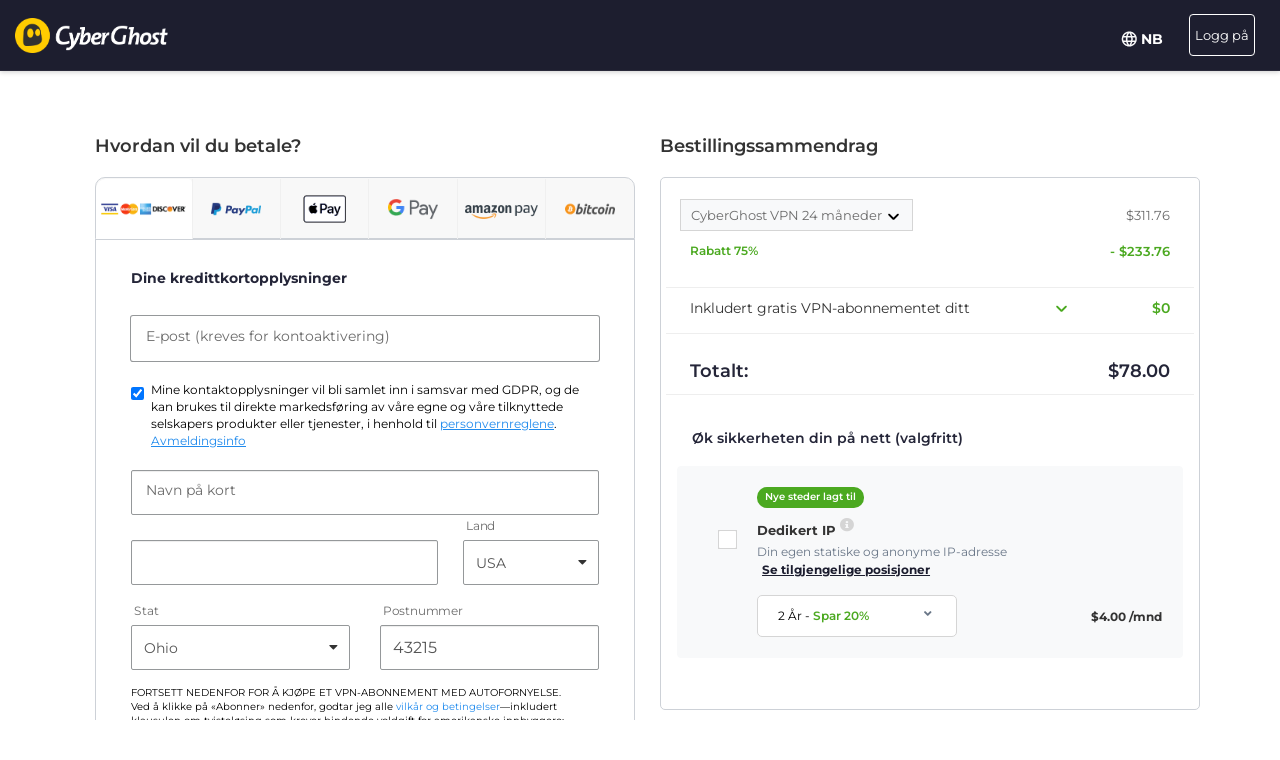

--- FILE ---
content_type: text/html; charset=UTF-8
request_url: https://www.cyberghostvpn.com/nb/buy-checkout/cyberghost-vpn-3?&aff_id=8466&coupon=3Y3M&aff_sub4=3Y3M&aff_sub5=cyberghost-vpn-3&conversionpoint=cyberghost-vpn-3
body_size: 50478
content:
<!DOCTYPE html>
<html lang="nb">
<head>
    <meta charset="utf-8">    <meta name="viewport" content="width=device-width, initial-scale=1.0">
    <title>
        Kjøp CyberGhost VPN med et kredittkort eller PayPal    </title>
    <meta http-equiv="X-UA-Compatible" content="IE=edge" />
    <meta name="viewport" content="width=device-width, initial-scale=1.0, user-scalable=no" />
    <meta name="publisher" content="CyberGhost" />
    <meta name="charset" content="UTF-8" />
    <meta http-equiv="Content-Type" content="text/html; charset=UTF-8" />

    <!-- icons -->
    <meta name="apple-itunes-app" content="app-id=583009522">
    <meta name="google-play-app" content="app-id=de.mobileconcepts.cyberghost">
    <link rel="icon" type="image/png" href="/favicon-192x192.png?v=1" sizes="192x192">
    <link rel="icon" type="image/png" href="/favicon-160x160.png?v=1" sizes="160x160">
    <link rel="icon" type="image/png" href="/favicon-96x96.png?v=1" sizes="96x96">
    <link rel="icon" type="image/png" href="/favicon-16x16.png?v=1" sizes="16x16">
    <link rel="icon" type="image/png" href="/favicon-32x32.png?v=1" sizes="32x32">
    <link rel="apple-touch-icon" sizes="57x57" href="/apple-touch-icon-57x57.png?v=1">
    <link rel="apple-touch-icon" sizes="114x114" href="/apple-touch-icon-114x114.png?v=1">
    <link rel="apple-touch-icon" sizes="72x72" href="/apple-touch-icon-72x72.png?v=1">
    <link rel="apple-touch-icon" sizes="144x144" href="/apple-touch-icon-144x144.png?v=1">
    <link rel="apple-touch-icon" sizes="60x60" href="/apple-touch-icon-60x60.png?v=1">
    <link rel="apple-touch-icon" sizes="120x120" href="/apple-touch-icon-120x120.png?v=1">
    <link rel="apple-touch-icon" sizes="76x76" href="/apple-touch-icon-76x76.png?v=1">
    <link rel="apple-touch-icon" sizes="152x152" href="/apple-touch-icon-152x152.png?v=1">
    <link rel="apple-touch-icon" sizes="180x180" href="/apple-touch-icon-180x180.png?v=1">
    <meta name="msapplication-TileColor" content="#2d89ef">
    <meta name="msapplication-TileImage" content="/mstile-144x144.png?v=1">
    <link rel="canonical" href="https://www.cyberghostvpn.com/nb/buy-checkout" />
<link rel="alternate" hreflang="en" href="https://www.cyberghostvpn.com/buy-checkout/cyberghost-vpn-3" />
<link rel="alternate" hreflang="zh" href="https://www.cyberghostvpn.com/zh/buy-checkout/cyberghost-vpn-3" />
<link rel="alternate" hreflang="cs" href="https://www.cyberghostvpn.com/cs/buy-checkout/cyberghost-vpn-3" />
<link rel="alternate" hreflang="da" href="https://www.cyberghostvpn.com/da/buy-checkout/cyberghost-vpn-3" />
<link rel="alternate" hreflang="de" href="https://www.cyberghostvpn.com/de/kaufen-checkout/cyberghost-vpn-3" />
<link rel="alternate" hreflang="el" href="https://www.cyberghostvpn.com/el/buy-checkout/cyberghost-vpn-3" />
<link rel="alternate" hreflang="es" href="https://www.cyberghostvpn.com/es/buy-checkout/cyberghost-vpn-3" />
<link rel="alternate" hreflang="fi" href="https://www.cyberghostvpn.com/fi/buy-checkout/cyberghost-vpn-3" />
<link rel="alternate" hreflang="fr" href="https://www.cyberghostvpn.com/fr/acheter-checkout/cyberghost-vpn-3" />
<link rel="alternate" hreflang="id" href="https://www.cyberghostvpn.com/id/buy-checkout/cyberghost-vpn-3" />
<link rel="alternate" hreflang="it" href="https://www.cyberghostvpn.com/it/buy-checkout/cyberghost-vpn-3" />
<link rel="alternate" hreflang="ja" href="https://www.cyberghostvpn.com/ja/buy-checkout/cyberghost-vpn-3" />
<link rel="alternate" hreflang="ko" href="https://www.cyberghostvpn.com/ko/buy-checkout/cyberghost-vpn-3" />
<link rel="alternate" hreflang="hu" href="https://www.cyberghostvpn.com/hu/buy-checkout/cyberghost-vpn-3" />
<link rel="alternate" hreflang="nl" href="https://www.cyberghostvpn.com/nl/buy-checkout/cyberghost-vpn-3" />
<link rel="alternate" hreflang="nb" href="https://www.cyberghostvpn.com/nb/buy-checkout/cyberghost-vpn-3" />
<link rel="alternate" hreflang="pl" href="https://www.cyberghostvpn.com/pl/buy-checkout/cyberghost-vpn-3" />
<link rel="alternate" hreflang="pt" href="https://www.cyberghostvpn.com/pt/buy-checkout/cyberghost-vpn-3" />
<link rel="alternate" hreflang="ro" href="https://www.cyberghostvpn.com/ro/cumpara-checkout/cyberghost-vpn-3" />
<link rel="alternate" hreflang="ru" href="https://www.cyberghostvpn.com/ru/buy-checkout/cyberghost-vpn-3" />
<link rel="alternate" hreflang="sv" href="https://www.cyberghostvpn.com/sv/buy-checkout/cyberghost-vpn-3" />
<link rel="alternate" hreflang="tr" href="https://www.cyberghostvpn.com/tr/buy-checkout/cyberghost-vpn-3" />
<link rel="alternate" hreflang="vi" href="https://www.cyberghostvpn.com/vi/buy-checkout/cyberghost-vpn-3" />

    
    
    <meta property="og:image" content="https://www.cyberghostvpn.com/img/pages/shop/template/og-image.png"><meta property="og:image:secure_url" content="https://www.cyberghostvpn.com/img/pages/shop/template/og-image.png"><meta property="og:title" content="Skaff deg CyberGhost&amp;nbsp;VPN"><meta property="og:description" content="CyberGhost&amp;nbsp; VPN brukes av millioner av brukere som ønsker å beskytte deres online personvern, surfe anonymt og få tilgang til sperret innhold. Last ned nå!"><meta name="description" content="Kjøp et VPN og sikre ditt digitale privatliv. Alle VPN-planer inkluderer tilgang til CyberGhost sine apper og funksjoner, og kommer med en 45-dagers pengene tilbake-garanti.">
    <meta http-equiv="Content-Language" content="nb-NO" />

    
        
        <link href="https://www.googletagmanager.com/gtag/js?id=GTM-W7V2297" rel="preconnect">
    <link rel="dns-prefetch" href="https://www.googletagmanager.com/">

    <link rel="stylesheet" href="https://cdnjs.cloudflare.com/ajax/libs/font-awesome/5.10.2/css/all.min.css" integrity="sha256-zmfNZmXoNWBMemUOo1XUGFfc0ihGGLYdgtJS3KCr/l0=" crossorigin="anonymous" />

    <link rel="stylesheet" href="https://cdnjs.cloudflare.com/ajax/libs/twitter-bootstrap/3.3.7/css/bootstrap.min.css"/><link rel="stylesheet" href="https://cdnjs.cloudflare.com/ajax/libs/animate.css/3.7.0/animate.min.css"/>
    <style type="text/css">@font-face {font-family:Montserrat;font-style:normal;font-weight:300;src:url(/cf-fonts/s/montserrat/5.0.16/latin-ext/300/normal.woff2);unicode-range:U+0100-02AF,U+0304,U+0308,U+0329,U+1E00-1E9F,U+1EF2-1EFF,U+2020,U+20A0-20AB,U+20AD-20CF,U+2113,U+2C60-2C7F,U+A720-A7FF;font-display:swap;}@font-face {font-family:Montserrat;font-style:normal;font-weight:300;src:url(/cf-fonts/s/montserrat/5.0.16/cyrillic-ext/300/normal.woff2);unicode-range:U+0460-052F,U+1C80-1C88,U+20B4,U+2DE0-2DFF,U+A640-A69F,U+FE2E-FE2F;font-display:swap;}@font-face {font-family:Montserrat;font-style:normal;font-weight:300;src:url(/cf-fonts/s/montserrat/5.0.16/cyrillic/300/normal.woff2);unicode-range:U+0301,U+0400-045F,U+0490-0491,U+04B0-04B1,U+2116;font-display:swap;}@font-face {font-family:Montserrat;font-style:normal;font-weight:300;src:url(/cf-fonts/s/montserrat/5.0.16/vietnamese/300/normal.woff2);unicode-range:U+0102-0103,U+0110-0111,U+0128-0129,U+0168-0169,U+01A0-01A1,U+01AF-01B0,U+0300-0301,U+0303-0304,U+0308-0309,U+0323,U+0329,U+1EA0-1EF9,U+20AB;font-display:swap;}@font-face {font-family:Montserrat;font-style:normal;font-weight:300;src:url(/cf-fonts/s/montserrat/5.0.16/latin/300/normal.woff2);unicode-range:U+0000-00FF,U+0131,U+0152-0153,U+02BB-02BC,U+02C6,U+02DA,U+02DC,U+0304,U+0308,U+0329,U+2000-206F,U+2074,U+20AC,U+2122,U+2191,U+2193,U+2212,U+2215,U+FEFF,U+FFFD;font-display:swap;}@font-face {font-family:Montserrat;font-style:normal;font-weight:400;src:url(/cf-fonts/s/montserrat/5.0.16/latin-ext/400/normal.woff2);unicode-range:U+0100-02AF,U+0304,U+0308,U+0329,U+1E00-1E9F,U+1EF2-1EFF,U+2020,U+20A0-20AB,U+20AD-20CF,U+2113,U+2C60-2C7F,U+A720-A7FF;font-display:swap;}@font-face {font-family:Montserrat;font-style:normal;font-weight:400;src:url(/cf-fonts/s/montserrat/5.0.16/cyrillic-ext/400/normal.woff2);unicode-range:U+0460-052F,U+1C80-1C88,U+20B4,U+2DE0-2DFF,U+A640-A69F,U+FE2E-FE2F;font-display:swap;}@font-face {font-family:Montserrat;font-style:normal;font-weight:400;src:url(/cf-fonts/s/montserrat/5.0.16/latin/400/normal.woff2);unicode-range:U+0000-00FF,U+0131,U+0152-0153,U+02BB-02BC,U+02C6,U+02DA,U+02DC,U+0304,U+0308,U+0329,U+2000-206F,U+2074,U+20AC,U+2122,U+2191,U+2193,U+2212,U+2215,U+FEFF,U+FFFD;font-display:swap;}@font-face {font-family:Montserrat;font-style:normal;font-weight:400;src:url(/cf-fonts/s/montserrat/5.0.16/vietnamese/400/normal.woff2);unicode-range:U+0102-0103,U+0110-0111,U+0128-0129,U+0168-0169,U+01A0-01A1,U+01AF-01B0,U+0300-0301,U+0303-0304,U+0308-0309,U+0323,U+0329,U+1EA0-1EF9,U+20AB;font-display:swap;}@font-face {font-family:Montserrat;font-style:normal;font-weight:400;src:url(/cf-fonts/s/montserrat/5.0.16/cyrillic/400/normal.woff2);unicode-range:U+0301,U+0400-045F,U+0490-0491,U+04B0-04B1,U+2116;font-display:swap;}@font-face {font-family:Montserrat;font-style:normal;font-weight:600;src:url(/cf-fonts/s/montserrat/5.0.16/cyrillic-ext/600/normal.woff2);unicode-range:U+0460-052F,U+1C80-1C88,U+20B4,U+2DE0-2DFF,U+A640-A69F,U+FE2E-FE2F;font-display:swap;}@font-face {font-family:Montserrat;font-style:normal;font-weight:600;src:url(/cf-fonts/s/montserrat/5.0.16/vietnamese/600/normal.woff2);unicode-range:U+0102-0103,U+0110-0111,U+0128-0129,U+0168-0169,U+01A0-01A1,U+01AF-01B0,U+0300-0301,U+0303-0304,U+0308-0309,U+0323,U+0329,U+1EA0-1EF9,U+20AB;font-display:swap;}@font-face {font-family:Montserrat;font-style:normal;font-weight:600;src:url(/cf-fonts/s/montserrat/5.0.16/latin-ext/600/normal.woff2);unicode-range:U+0100-02AF,U+0304,U+0308,U+0329,U+1E00-1E9F,U+1EF2-1EFF,U+2020,U+20A0-20AB,U+20AD-20CF,U+2113,U+2C60-2C7F,U+A720-A7FF;font-display:swap;}@font-face {font-family:Montserrat;font-style:normal;font-weight:600;src:url(/cf-fonts/s/montserrat/5.0.16/cyrillic/600/normal.woff2);unicode-range:U+0301,U+0400-045F,U+0490-0491,U+04B0-04B1,U+2116;font-display:swap;}@font-face {font-family:Montserrat;font-style:normal;font-weight:600;src:url(/cf-fonts/s/montserrat/5.0.16/latin/600/normal.woff2);unicode-range:U+0000-00FF,U+0131,U+0152-0153,U+02BB-02BC,U+02C6,U+02DA,U+02DC,U+0304,U+0308,U+0329,U+2000-206F,U+2074,U+20AC,U+2122,U+2191,U+2193,U+2212,U+2215,U+FEFF,U+FFFD;font-display:swap;}@font-face {font-family:Montserrat;font-style:normal;font-weight:700;src:url(/cf-fonts/s/montserrat/5.0.16/cyrillic/700/normal.woff2);unicode-range:U+0301,U+0400-045F,U+0490-0491,U+04B0-04B1,U+2116;font-display:swap;}@font-face {font-family:Montserrat;font-style:normal;font-weight:700;src:url(/cf-fonts/s/montserrat/5.0.16/latin-ext/700/normal.woff2);unicode-range:U+0100-02AF,U+0304,U+0308,U+0329,U+1E00-1E9F,U+1EF2-1EFF,U+2020,U+20A0-20AB,U+20AD-20CF,U+2113,U+2C60-2C7F,U+A720-A7FF;font-display:swap;}@font-face {font-family:Montserrat;font-style:normal;font-weight:700;src:url(/cf-fonts/s/montserrat/5.0.16/vietnamese/700/normal.woff2);unicode-range:U+0102-0103,U+0110-0111,U+0128-0129,U+0168-0169,U+01A0-01A1,U+01AF-01B0,U+0300-0301,U+0303-0304,U+0308-0309,U+0323,U+0329,U+1EA0-1EF9,U+20AB;font-display:swap;}@font-face {font-family:Montserrat;font-style:normal;font-weight:700;src:url(/cf-fonts/s/montserrat/5.0.16/cyrillic-ext/700/normal.woff2);unicode-range:U+0460-052F,U+1C80-1C88,U+20B4,U+2DE0-2DFF,U+A640-A69F,U+FE2E-FE2F;font-display:swap;}@font-face {font-family:Montserrat;font-style:normal;font-weight:700;src:url(/cf-fonts/s/montserrat/5.0.16/latin/700/normal.woff2);unicode-range:U+0000-00FF,U+0131,U+0152-0153,U+02BB-02BC,U+02C6,U+02DA,U+02DC,U+0304,U+0308,U+0329,U+2000-206F,U+2074,U+20AC,U+2122,U+2191,U+2193,U+2212,U+2215,U+FEFF,U+FFFD;font-display:swap;}@font-face {font-family:Montserrat;font-style:normal;font-weight:800;src:url(/cf-fonts/s/montserrat/5.0.16/latin/800/normal.woff2);unicode-range:U+0000-00FF,U+0131,U+0152-0153,U+02BB-02BC,U+02C6,U+02DA,U+02DC,U+0304,U+0308,U+0329,U+2000-206F,U+2074,U+20AC,U+2122,U+2191,U+2193,U+2212,U+2215,U+FEFF,U+FFFD;font-display:swap;}@font-face {font-family:Montserrat;font-style:normal;font-weight:800;src:url(/cf-fonts/s/montserrat/5.0.16/cyrillic-ext/800/normal.woff2);unicode-range:U+0460-052F,U+1C80-1C88,U+20B4,U+2DE0-2DFF,U+A640-A69F,U+FE2E-FE2F;font-display:swap;}@font-face {font-family:Montserrat;font-style:normal;font-weight:800;src:url(/cf-fonts/s/montserrat/5.0.16/cyrillic/800/normal.woff2);unicode-range:U+0301,U+0400-045F,U+0490-0491,U+04B0-04B1,U+2116;font-display:swap;}@font-face {font-family:Montserrat;font-style:normal;font-weight:800;src:url(/cf-fonts/s/montserrat/5.0.16/latin-ext/800/normal.woff2);unicode-range:U+0100-02AF,U+0304,U+0308,U+0329,U+1E00-1E9F,U+1EF2-1EFF,U+2020,U+20A0-20AB,U+20AD-20CF,U+2113,U+2C60-2C7F,U+A720-A7FF;font-display:swap;}@font-face {font-family:Montserrat;font-style:normal;font-weight:800;src:url(/cf-fonts/s/montserrat/5.0.16/vietnamese/800/normal.woff2);unicode-range:U+0102-0103,U+0110-0111,U+0128-0129,U+0168-0169,U+01A0-01A1,U+01AF-01B0,U+0300-0301,U+0303-0304,U+0308-0309,U+0323,U+0329,U+1EA0-1EF9,U+20AB;font-display:swap;}</style>

        <link rel="stylesheet" href="https://assets.cyberghostvpn.com/css/139847447b4cbda8538da48c640566ce9f14cf9d041e06dee44a94ab218d0a81.css?v=3.236.0"/>    <script src='https://cdnjs.cloudflare.com/ajax/libs/jquery/3.0.0/jquery.min.js' charset='utf-8'></script>
        <script>jQuery.event.special.touchstart={setup:function(t,e,s){this.addEventListener("touchstart",s,{passive:!0})}};</script>
    

<script>
    dataLayer = [{
        'project': 'www',
        'build': '3.236.0',
        'environment': 'production',
        'locale': 'nb',
        'currency': 'USD',
        'pageName' : 'www_checkout',
        'visitorId' : 'fc7b18affad8be57a2738de3451e2f6c51135e52a6c0702ba9caa7e863833b7f',
        'tracking' : {"lp":"www_","conversionpoint":"cyberghost-vpn-3","initial_conversionpoint":"cyberghost-vpn-3","coupon":"3Y3M"},
        'cfCountry' : 'US',
        //VWO
        'CampaignId': 0,
        'VariationId': 0,
        'CampaignName': 0,
        'VariationName': 0,
        'instanceRegion' : 'cg_usw1',
        'instanceId': 'cg_68fa22b5430b7',
        'InitialStartTime' : 1762027950,
        'internalAccount' : false,
        'selected_product_id' : '50345',
        'selected_months_sold' :'24',
        'selected_gross_revenue' : '67.08',
        'logged_in': 'false',
        'prev_page': '/',
        'scroll_depth_prev_page': '0'
    }];
</script>

<script>
    window.CONFIG = window.CONFIG || {};
    window.CONFIG.country = "US";
    window.CONFIG.currency = 'USD';
    window.CONFIG.products = JSON.parse('{"coupon":{"id":"50346","slug":"cyberghost-vpn-4","interval":"39","runtime":"36","prices":{"usd":"2.29","eur":"2.11","gbp":"1.79","chf":"2.11","aud":"3.29","jpy":"320","brl":"11.99","inr":"170","krw":"2750","rub":"170"},"totalPrice":{"usd":"89.31","eur":"82.29","gbp":"69.81","chf":"82.29","aud":"128.31","jpy":"12480","brl":"467.61","inr":"6630","krw":"107250","rub":"6630"},"features":{"pcloud":true,"restoro":true,"nospy":true}},"left":{"id":"50267","slug":"cyberghost-vpn-1","interval":"1","runtime":"1","prices":{"usd":"12.99","eur":"12.65","gbp":"10.89","chf":"12.65","aud":"18.79","jpy":"1790","brl":"71.85","inr":"965","krw":"15300","rub":"950"},"features":[]},"middle":{"id":"50344","slug":"cyberghost-vpn-2","interval":"12","runtime":"12","prices":{"usd":"4.29","eur":"3.97","gbp":"3.29","chf":"3.97","aud":"6.15","jpy":"590","brl":"22.65","inr":"320","krw":"5150","rub":"325"},"features":{"nospy":true,"restoro":true,"pcloud":true}},"right":{"id":"50345","slug":"cyberghost-vpn-3","interval":"24","runtime":"24","prices":{"usd":"3.25","eur":"3.12","gbp":"2.75","chf":"3.12","aud":"4.69","jpy":"450","brl":"17.20","inr":"245","krw":"3900","rub":"245"},"features":{"nospy":true,"restoro":true,"pcloud":true}},"globalDefault":{"id":"10248","slug":"cyberghost-vpn-5","interval":"12","prices":{"eur":"4.15","usd":"4.15","chf":"4.75","aud":"5.66","gbp":"3.75","jpy":"455","rub":"272.5","inr":"289","brl":"16.5","krw":"4994"},"features":{"nospy":false}},"globalNospy":{"id":"10247","slug":"cyberghost-vpn-6","interval":"12","prices":{"eur":"4.99","usd":"4.99","chf":"5.66","aud":"6.75","gbp":"4.49","jpy":"545","rub":"274.5","inr":"347","brl":"19.5","krw":"5995"},"features":{"nospy":true}},"trial7days":{"id":"10266","slug":"cyberghost-vpn-trial","interval":"12","prices":{"eur":"5.25","usd":"5.25","chf":"5.95","aud":"7.25","gbp":"4.75","jpy":"575","rub":"344","inr":"364.5","brl":"20.5","krw":"6305"},"features":[]}}');
    window.CONFIG.upsell = false;
    window.CONFIG.locale = "nb";
    window.CONFIG.language = "nb";
    window.CONFIG.page_id = "slug_buy_checkout_3";

    window.CONFIG.cookieprefix = "cg_";
    window.CONFIG.cookiedomain = ".cyberghostvpn.com";

    window.CONFIG.dynamicPrice = "$51.48";
    window.CONFIG.dynamicDiscount = "82";
    window.CONFIG.dynamicMonthlyPrice = '$<span class="price">2.29</span>';
    window.CONFIG.dynamicMonthlyPriceCurrency = "$";

    window.CONFIG.pageName = 'www_checkout';

        window.account = false;
    </script>
<script type="text/javascript">

    window.ALOOMA_CUSTOM_LIB_URL = "https://assets.cyberghostvpn.com/js/alooma/alooma-latest.min.js?v=3.236.0";

    (function(e,b){if(!b.__SV){var a,f,i,g;
        window.alooma=b;
        b._i=[];
        b.init=function(a,e,d){function f(b,h){var a=h.split("."); 2==a.length&&(b=b[a[0]],h=a[1]); b[h]=function(){b.push([h].concat(Array.prototype.slice.call(arguments,0)))}}var c=b; "undefined"!==typeof d?c=b[d]=[]:d="alooma";
            c.people=c.people||[];
            c.toString=function(b){var a="alooma";
                "alooma"!==d&&(a+="."+d);
                b||(a+=" (stub)");
                return a};
            c.people.toString=function(){return c.toString(1)+".people (stub)"};
            i="disable time_event track track_custom_event track_pageview track_links track_forms register register_once alias unregister identify name_tag set_config people.set people.set_once people.increment people.append people.union people.track_charge people.clear_charges people.delete_user".split(" ");
            for(g=0; g<i.length; g++)f(c,i[g]);
            b._i.push([a,e,d])};
        b.__SV=1.2;
        a=e.createElement("script");
        a.type="text/javascript";
        a.async=!0;
        a.src="undefined"!==typeof ALOOMA_CUSTOM_LIB_URL?ALOOMA_CUSTOM_LIB_URL:"file:"===e.location.protocol&&"//cdn.alooma.com/libs/alooma-latest.min.js".match(/^\/\//)?"https://cdn.alooma.com/libs/alooma-latest.min.js":"//cdn.alooma.com/libs/alooma-latest.min.js"; f=e.getElementsByTagName("script")[0];
        f.parentNode.insertBefore(a,f)}})(document,window.alooma||[]);
    alooma.init("Q3liZXJnaG9zdFZQTg==", {"api_host":"https://kapetracking.com/jssdk"},"iknowlogy");


</script>
<script>
    window.feedbackUri = '/feedback';
    window.feedbackParams = [];
    window.feedbackReady = false;

    window.feedbackCallbacks = window.feedbackCallbacks || [];

    window.distinctId = 'FE2D91BF-4954-4E7B-B5F9-8B24EA72E34E';
    function addToResult(result, add) {
        result = result || {};
        add = add || {};
        for(var k in add){
            if(add.hasOwnProperty(k)){
                result[k]=add[k];
            }
        }
        return result;
    }

    (function(window, $) {
        initFeedback(window.distinctId);

        window.Feedback = window.Feedback || {};
        window.Feedback.update = function(additionalParams, callback) {
            additionalParams = additionalParams || {};
            var distinct_id = window.distinctId || false;
            var feedbackUri = window.feedbackUri || false;
            if(feedbackUri) {
                if(distinct_id) {
                    if(feedbackUri.indexOf('?')!==-1) {
                        feedbackUri += '&';
                    }
                    else {
                        feedbackUri += '?';
                    }
                    feedbackUri += 'distinct_id='+distinct_id;
                }
            }
            console.log("Feedback.update: ",feedbackUri);
            updateFeedback(feedbackUri, additionalParams, callback);
        };
        window.Feedback.fetch = function(callback) {
            var distinct_id = window.distinctId || false;
            var feedbackUri = window.feedbackUri || false;
            if(feedbackUri) {
                if(distinct_id) {
                    if(feedbackUri.indexOf('?')!==-1) {
                        feedbackUri += '&';
                    }
                    else {
                        feedbackUri += '?';
                    }
                    feedbackUri += 'distinct_id='+distinct_id;
                }
            }
            console.log("Feedback.update: ",feedbackUri);
            updateFeedback(feedbackUri, callback);
        };

        // add feedback to elastic
        window.Feedback.pushToElastic = function (params) {
            window.dataLayer = window.dataLayer || [];
            window.dataLayer.push(params);
        };

        function initFeedback(distinct_id) {
            distinct_id = distinct_id || false;
            var feedbackUri = window.feedbackUri;
            if(distinct_id) {
                if(feedbackUri.indexOf('?')!==-1) {
                    feedbackUri += '&';
                }
                else {
                    feedbackUri += '?';
                }
                feedbackUri += 'distinct_id='+distinct_id;
            }
            //console.log("initFeedback: ",feedbackUri);
            //create/update feedback id
            updateFeedback(feedbackUri);
        }
        function updateFeedback(feedbackUri, params, callback) {
            //console.log("updateFeedback: ",feedbackUri);
            callback = callback || function(clickId) {};
            if(!feedbackUri || !feedbackUri.length) {
                callback.call(this,[null]);
                return false;
            }
            params = params || {};
            //console.log("params: ",params);
            params['language'] = window.locale;
            params = addToResult(params, window.feedbackParams);
            // if(additionalParams) {
            //     var params = [];
            //     for(var i in additionalParams) {
            //         params.push(encodeURIComponent(i)+'='+encodeURIComponent(additionalParams[i]));
            //     }
            //     if(params && params.length) {
            //         if(feedbackUri.indexOf('?')!==-1) {
            //             feedbackUri += '&';
            //         }
            //         else {
            //             feedbackUri += '?';
            //         }
            //         feedbackUri += params.join('&');
            //     }
            // }
            //create/update feedback id
            $(function() {
                $.ajax({
                    method: 'POST',
                    url: feedbackUri,
                    data: params,
                    cache: false,
                    withCredentials: true,
                    timeout: 30000, // sets timeout to 3 seconds
                    success: function(data) {
                        console.log("initFeedback: ",data);
                        if(data && data.hasOwnProperty('clickId')) {
                            window.clickId = data.clickId;

                            // if(data.clickData && data.clickData.distinct_id && window.mixpanel) {
                            //     window.mixpanel.identify(data.clickData.distinct_id);
                            // }

                            window.dataLayer = window.dataLayer || [];
                            window.dataLayer.push({
                                event: 'feedback_init',
                                clickId: data.clickId,
                                clickData: data.clickData || {}
                            });
                        }
                        window.feedbackReady = true;

                        for (var i = 0; i < window.feedbackCallbacks.length; ++i) {
                            try {
                                window.feedbackCallbacks[i](data.clickId, data.clickData);
                            } catch (err) {}
                        }
                        callback.call(this,[data.clickId, data.clickData]);
                    },
                    error: function(error) {
                        console.log("initFeedback: ",error);
                        window.feedbackReady = true;

                        for (var i = 0; i < window.feedbackCallbacks.length; ++i) {
                            try {
                                window.feedbackCallbacks[i](false);
                            } catch (err) {}
                        }
                        callback.call(this,[null]);
                    }
                });
            });
        }
        function fetchFeedback(feedbackUri, callback) {
            console.log("fetchFeedback: ",feedbackUri);
            callback = callback || function(clickId) {};
            if(!feedbackUri || !feedbackUri.length) {
                callback.call(this,[null]);
                return false;
            }
            //create/update feedback id
            $(function() {
                $.ajax({
                    method: 'get',
                    url: feedbackUri,
                    data: {},
                    cache: false,
                    withCredentials: true,
                    timeout: 3000, // sets timeout to 3 seconds
                    success: function(data) {
                        console.log("fetchFeedback: ",data);
                        if(data && data.hasOwnProperty('clickId')) {
                            window.clickId = data.clickId;
                        }
                        callback.call(this,[data.clickId]);
                    },
                    error: function(error) {
                        console.log("fetchFeedback: ",error);
                        callback.call(this,[null]);
                    }
                });
            });
        }
    })(window, $);
</script>

    <script src="/js/alooma-wrapper.js"></script>

    </head>
<body class="nb _3Y3M">
    




<div class="exposed-bar d-none " >

    <a class="client-info hidden no-link" href='javascript:;' title='' >

        <!-- Location -->
                        
        <!-- Your IP -->
                    <span><span class='.label'>Din IP:</span> <strong class="js-client-ip">18.219.3.88</strong></span>
        
        <!-- Your Company -->

                    <!-- <span class="hidden-xs visitor-company" style="display: none"><span class='.label'>:</span> <strong class="js-client-business">AMAZON-02</strong></span> -->
        
                    <!-- <span class="hidden-xs visitor-company"><span class='.label'>:</span> <strong class="js-client-business">AMAZON-02</strong></span> -->
        

        <!-- Status (Exposed / Protected) -->
                    <span><span class='.label'>Din status:</span> <strong class="js-client-exposed"><span class='status exposed'>UTSATT <i class='fa fa-exclamation-triangle hidden-xs '></i></span></strong></span>
        

    </a>



</div>
<!-- Main Menu - October 2021 -->





<!-- navbar-fixed-top -->
<nav class="main-menu mod-2021 navbar navbar-default nb navbar-darkblue" role="navigation">

        <div class="container-fluid">

        <!-- brand -->
        <div class="navbar-header pull-left">
            <a class="navbar-brand" href="/nb/">
                <img class='cg-logo' src="/img/element/main-menu/cyberghost_menu_logo_dark@2x.png" alt="CyberGhost VPN" width="437" height="100">
            </a>
        </div>


        <!-- non collapsible items  -->
        <div class="navbar-sticky pull-right">

            <div class='country-selection-exposed-bar mobile-country-selection' >
                <ul class='nav'>
                    <li class="menu-item menu-country pull-left " >
                        <a href="#" id="dropdown-languages" class="dropdown-toggle menu-link menu-country-sel" data-toggle="dropdown" aria-haspopup="true" aria-expanded="false"><img src='/img/globe-lang-v2.svg' width='16' height='16' class='mr-2'></span>&nbsp;<span>NB&nbsp;</span></a>
                        <ul class="dropdown-menu dropdown-menu-right" id="dropdown-lang">
                                                            <li><a href="/buy-checkout/cyberghost-vpn-3?&amp;aff_id=8466&amp;coupon=3Y3M&amp;aff_sub4=3Y3M&amp;aff_sub5=cyberghost-vpn-3&amp;conversionpoint=cyberghost-vpn-3"><span>English</span></a></li>
                                                            <li><a href="/zh/buy-checkout/cyberghost-vpn-3?&amp;aff_id=8466&amp;coupon=3Y3M&amp;aff_sub4=3Y3M&amp;aff_sub5=cyberghost-vpn-3&amp;conversionpoint=cyberghost-vpn-3"><span>简体中文</span></a></li>
                                                            <li><a href="/cs/buy-checkout/cyberghost-vpn-3?&amp;aff_id=8466&amp;coupon=3Y3M&amp;aff_sub4=3Y3M&amp;aff_sub5=cyberghost-vpn-3&amp;conversionpoint=cyberghost-vpn-3"><span>Čeština</span></a></li>
                                                            <li><a href="/da/buy-checkout/cyberghost-vpn-3?&amp;aff_id=8466&amp;coupon=3Y3M&amp;aff_sub4=3Y3M&amp;aff_sub5=cyberghost-vpn-3&amp;conversionpoint=cyberghost-vpn-3"><span>Dansk</span></a></li>
                                                            <li><a href="/de/kaufen-checkout/cyberghost-vpn-3?&amp;aff_id=8466&amp;coupon=3Y3M&amp;aff_sub4=3Y3M&amp;aff_sub5=cyberghost-vpn-3&amp;conversionpoint=cyberghost-vpn-3"><span>Deutsch</span></a></li>
                                                            <li><a href="/el/buy-checkout/cyberghost-vpn-3?&amp;aff_id=8466&amp;coupon=3Y3M&amp;aff_sub4=3Y3M&amp;aff_sub5=cyberghost-vpn-3&amp;conversionpoint=cyberghost-vpn-3"><span>Ελληνικά</span></a></li>
                                                            <li><a href="/es/buy-checkout/cyberghost-vpn-3?&amp;aff_id=8466&amp;coupon=3Y3M&amp;aff_sub4=3Y3M&amp;aff_sub5=cyberghost-vpn-3&amp;conversionpoint=cyberghost-vpn-3"><span>Español</span></a></li>
                                                            <li><a href="/fi/buy-checkout/cyberghost-vpn-3?&amp;aff_id=8466&amp;coupon=3Y3M&amp;aff_sub4=3Y3M&amp;aff_sub5=cyberghost-vpn-3&amp;conversionpoint=cyberghost-vpn-3"><span>Finnish</span></a></li>
                                                            <li><a href="/fr/acheter-checkout/cyberghost-vpn-3?&amp;aff_id=8466&amp;coupon=3Y3M&amp;aff_sub4=3Y3M&amp;aff_sub5=cyberghost-vpn-3&amp;conversionpoint=cyberghost-vpn-3"><span>Français</span></a></li>
                                                            <li><a href="/id/buy-checkout/cyberghost-vpn-3?&amp;aff_id=8466&amp;coupon=3Y3M&amp;aff_sub4=3Y3M&amp;aff_sub5=cyberghost-vpn-3&amp;conversionpoint=cyberghost-vpn-3"><span>Indonesian</span></a></li>
                                                            <li><a href="/it/buy-checkout/cyberghost-vpn-3?&amp;aff_id=8466&amp;coupon=3Y3M&amp;aff_sub4=3Y3M&amp;aff_sub5=cyberghost-vpn-3&amp;conversionpoint=cyberghost-vpn-3"><span>Italiano</span></a></li>
                                                            <li><a href="/ja/buy-checkout/cyberghost-vpn-3?&amp;aff_id=8466&amp;coupon=3Y3M&amp;aff_sub4=3Y3M&amp;aff_sub5=cyberghost-vpn-3&amp;conversionpoint=cyberghost-vpn-3"><span>日本語</span></a></li>
                                                            <li><a href="/ko/buy-checkout/cyberghost-vpn-3?&amp;aff_id=8466&amp;coupon=3Y3M&amp;aff_sub4=3Y3M&amp;aff_sub5=cyberghost-vpn-3&amp;conversionpoint=cyberghost-vpn-3"><span>한국어</span></a></li>
                                                            <li><a href="/hu/buy-checkout/cyberghost-vpn-3?&amp;aff_id=8466&amp;coupon=3Y3M&amp;aff_sub4=3Y3M&amp;aff_sub5=cyberghost-vpn-3&amp;conversionpoint=cyberghost-vpn-3"><span>Magyar</span></a></li>
                                                            <li><a href="/nl/buy-checkout/cyberghost-vpn-3?&amp;aff_id=8466&amp;coupon=3Y3M&amp;aff_sub4=3Y3M&amp;aff_sub5=cyberghost-vpn-3&amp;conversionpoint=cyberghost-vpn-3"><span>Nederlands</span></a></li>
                                                            <li><a href="/nb/buy-checkout/cyberghost-vpn-3?&amp;aff_id=8466&amp;coupon=3Y3M&amp;aff_sub4=3Y3M&amp;aff_sub5=cyberghost-vpn-3&amp;conversionpoint=cyberghost-vpn-3"><span>Norsk</span></a></li>
                                                            <li><a href="/pl/buy-checkout/cyberghost-vpn-3?&amp;aff_id=8466&amp;coupon=3Y3M&amp;aff_sub4=3Y3M&amp;aff_sub5=cyberghost-vpn-3&amp;conversionpoint=cyberghost-vpn-3"><span>Polski</span></a></li>
                                                            <li><a href="/pt/buy-checkout/cyberghost-vpn-3?&amp;aff_id=8466&amp;coupon=3Y3M&amp;aff_sub4=3Y3M&amp;aff_sub5=cyberghost-vpn-3&amp;conversionpoint=cyberghost-vpn-3"><span>Português</span></a></li>
                                                            <li><a href="/ro/cumpara-checkout/cyberghost-vpn-3?&amp;aff_id=8466&amp;coupon=3Y3M&amp;aff_sub4=3Y3M&amp;aff_sub5=cyberghost-vpn-3&amp;conversionpoint=cyberghost-vpn-3"><span>Română</span></a></li>
                                                            <li><a href="/ru/buy-checkout/cyberghost-vpn-3?&amp;aff_id=8466&amp;coupon=3Y3M&amp;aff_sub4=3Y3M&amp;aff_sub5=cyberghost-vpn-3&amp;conversionpoint=cyberghost-vpn-3"><span>Pусский</span></a></li>
                                                            <li><a href="/sv/buy-checkout/cyberghost-vpn-3?&amp;aff_id=8466&amp;coupon=3Y3M&amp;aff_sub4=3Y3M&amp;aff_sub5=cyberghost-vpn-3&amp;conversionpoint=cyberghost-vpn-3"><span>Svenska</span></a></li>
                                                            <li><a href="/tr/buy-checkout/cyberghost-vpn-3?&amp;aff_id=8466&amp;coupon=3Y3M&amp;aff_sub4=3Y3M&amp;aff_sub5=cyberghost-vpn-3&amp;conversionpoint=cyberghost-vpn-3"><span>Türkçe</span></a></li>
                                                            <li><a href="/vi/buy-checkout/cyberghost-vpn-3?&amp;aff_id=8466&amp;coupon=3Y3M&amp;aff_sub4=3Y3M&amp;aff_sub5=cyberghost-vpn-3&amp;conversionpoint=cyberghost-vpn-3"><span>Vietnamese</span></a></li>
                                                    </ul>
                    </li>
                </ul>
            </div>
            <!-- mobile toggle bucatton -->

            <button type="button" class="btn-menu-icon btn-close d-none"
                    style="
                        background-color: transparent;
                        border: none;
                        transition: opacity 0.3s;
                        padding: 6px;
                        margin-top: 10px;
                        margin-right: 10px;">
                <img src="/img/element/main-menu/btn-close.svg" alt="Close" />
            </button>
            <button type="button" class="navbar-toggle burger-menu-icon hidden">
                <span class="sr-only">Vis/skjul navigasjon</span>
                <span class="icon-bar"></span>
                <span class="icon-bar"></span>
                <span class="icon-bar"></span>
                <span class="icon-bar"></span>
            </button>

            <ul class="nav navbar-nav new-login">

                                                            <!-- Log in  -->
                        <li class='menu-item' title="Logg på">
                            <!--                                -->                                                        <a data-toggle="modal" data-target="#login-shop" class="js-login menu-line-btn white white-login " >
                                Logg på                            </a>
                        </li>
                                                </ul>
        </div>


        <!-- collapsible items  -->

        <div class="collapse navbar-collapse navbar-left" id="main-navbar-collapse">

            <ul class="nav navbar-nav">


                <!-- What Is VPN -->
                

                <!-- VPN Apps -->
                

                <!-- Security Products -->
                

                <!-- Servers -->
                

                <!-- no separator on pricing -->
<!--                --><!--                    <li class='separator'><div></div></li>-->
<!--                -->

                    





                <!-- Pricing -->
                
                <!-- Privacy Hub (EN only) -->
                
                <!-- Help -->
                
            </ul>

        </div> <!-- collapse -->


        <!-- DUPLICATED (in mobile menu): Right side buttons (collapsible): Log Out / Log In, Refer a Friend, Buy Now, My Account -->
        <!--        -->        <div class="collapse navbar-collapse navbar-right" id="main-navbar-collapse">

            <ul class="nav navbar-nav">
                <li>
                    <div class='country-selection-exposed-bar' >
                        <ul class='nav' tabindex="0">
                            <li class="menu-item menu-country pull-left">
                                <a href="#" id="dropdown-languages" class="dropdown-toggle menu-link menu-country-sel" data-toggle="dropdown" aria-haspopup="true" aria-expanded="false"><img src='/img/globe-lang-v2.svg' width='16' height='16' class='mr-2'></span>&nbsp;<span>NB&nbsp;</span></a>
                                <ul class="dropdown-menu dropdown-menu-right" id="dropdown-lang">
                                                                            <li><a href="/buy-checkout/cyberghost-vpn-3?&amp;aff_id=8466&amp;coupon=3Y3M&amp;aff_sub4=3Y3M&amp;aff_sub5=cyberghost-vpn-3&amp;conversionpoint=cyberghost-vpn-3"><span>English</span></a></li>
                                                                            <li><a href="/zh/buy-checkout/cyberghost-vpn-3?&amp;aff_id=8466&amp;coupon=3Y3M&amp;aff_sub4=3Y3M&amp;aff_sub5=cyberghost-vpn-3&amp;conversionpoint=cyberghost-vpn-3"><span>简体中文</span></a></li>
                                                                            <li><a href="/cs/buy-checkout/cyberghost-vpn-3?&amp;aff_id=8466&amp;coupon=3Y3M&amp;aff_sub4=3Y3M&amp;aff_sub5=cyberghost-vpn-3&amp;conversionpoint=cyberghost-vpn-3"><span>Čeština</span></a></li>
                                                                            <li><a href="/da/buy-checkout/cyberghost-vpn-3?&amp;aff_id=8466&amp;coupon=3Y3M&amp;aff_sub4=3Y3M&amp;aff_sub5=cyberghost-vpn-3&amp;conversionpoint=cyberghost-vpn-3"><span>Dansk</span></a></li>
                                                                            <li><a href="/de/kaufen-checkout/cyberghost-vpn-3?&amp;aff_id=8466&amp;coupon=3Y3M&amp;aff_sub4=3Y3M&amp;aff_sub5=cyberghost-vpn-3&amp;conversionpoint=cyberghost-vpn-3"><span>Deutsch</span></a></li>
                                                                            <li><a href="/el/buy-checkout/cyberghost-vpn-3?&amp;aff_id=8466&amp;coupon=3Y3M&amp;aff_sub4=3Y3M&amp;aff_sub5=cyberghost-vpn-3&amp;conversionpoint=cyberghost-vpn-3"><span>Ελληνικά</span></a></li>
                                                                            <li><a href="/es/buy-checkout/cyberghost-vpn-3?&amp;aff_id=8466&amp;coupon=3Y3M&amp;aff_sub4=3Y3M&amp;aff_sub5=cyberghost-vpn-3&amp;conversionpoint=cyberghost-vpn-3"><span>Español</span></a></li>
                                                                            <li><a href="/fi/buy-checkout/cyberghost-vpn-3?&amp;aff_id=8466&amp;coupon=3Y3M&amp;aff_sub4=3Y3M&amp;aff_sub5=cyberghost-vpn-3&amp;conversionpoint=cyberghost-vpn-3"><span>Finnish</span></a></li>
                                                                            <li><a href="/fr/acheter-checkout/cyberghost-vpn-3?&amp;aff_id=8466&amp;coupon=3Y3M&amp;aff_sub4=3Y3M&amp;aff_sub5=cyberghost-vpn-3&amp;conversionpoint=cyberghost-vpn-3"><span>Français</span></a></li>
                                                                            <li><a href="/id/buy-checkout/cyberghost-vpn-3?&amp;aff_id=8466&amp;coupon=3Y3M&amp;aff_sub4=3Y3M&amp;aff_sub5=cyberghost-vpn-3&amp;conversionpoint=cyberghost-vpn-3"><span>Indonesian</span></a></li>
                                                                            <li><a href="/it/buy-checkout/cyberghost-vpn-3?&amp;aff_id=8466&amp;coupon=3Y3M&amp;aff_sub4=3Y3M&amp;aff_sub5=cyberghost-vpn-3&amp;conversionpoint=cyberghost-vpn-3"><span>Italiano</span></a></li>
                                                                            <li><a href="/ja/buy-checkout/cyberghost-vpn-3?&amp;aff_id=8466&amp;coupon=3Y3M&amp;aff_sub4=3Y3M&amp;aff_sub5=cyberghost-vpn-3&amp;conversionpoint=cyberghost-vpn-3"><span>日本語</span></a></li>
                                                                            <li><a href="/ko/buy-checkout/cyberghost-vpn-3?&amp;aff_id=8466&amp;coupon=3Y3M&amp;aff_sub4=3Y3M&amp;aff_sub5=cyberghost-vpn-3&amp;conversionpoint=cyberghost-vpn-3"><span>한국어</span></a></li>
                                                                            <li><a href="/hu/buy-checkout/cyberghost-vpn-3?&amp;aff_id=8466&amp;coupon=3Y3M&amp;aff_sub4=3Y3M&amp;aff_sub5=cyberghost-vpn-3&amp;conversionpoint=cyberghost-vpn-3"><span>Magyar</span></a></li>
                                                                            <li><a href="/nl/buy-checkout/cyberghost-vpn-3?&amp;aff_id=8466&amp;coupon=3Y3M&amp;aff_sub4=3Y3M&amp;aff_sub5=cyberghost-vpn-3&amp;conversionpoint=cyberghost-vpn-3"><span>Nederlands</span></a></li>
                                                                            <li><a href="/nb/buy-checkout/cyberghost-vpn-3?&amp;aff_id=8466&amp;coupon=3Y3M&amp;aff_sub4=3Y3M&amp;aff_sub5=cyberghost-vpn-3&amp;conversionpoint=cyberghost-vpn-3"><span>Norsk</span></a></li>
                                                                            <li><a href="/pl/buy-checkout/cyberghost-vpn-3?&amp;aff_id=8466&amp;coupon=3Y3M&amp;aff_sub4=3Y3M&amp;aff_sub5=cyberghost-vpn-3&amp;conversionpoint=cyberghost-vpn-3"><span>Polski</span></a></li>
                                                                            <li><a href="/pt/buy-checkout/cyberghost-vpn-3?&amp;aff_id=8466&amp;coupon=3Y3M&amp;aff_sub4=3Y3M&amp;aff_sub5=cyberghost-vpn-3&amp;conversionpoint=cyberghost-vpn-3"><span>Português</span></a></li>
                                                                            <li><a href="/ro/cumpara-checkout/cyberghost-vpn-3?&amp;aff_id=8466&amp;coupon=3Y3M&amp;aff_sub4=3Y3M&amp;aff_sub5=cyberghost-vpn-3&amp;conversionpoint=cyberghost-vpn-3"><span>Română</span></a></li>
                                                                            <li><a href="/ru/buy-checkout/cyberghost-vpn-3?&amp;aff_id=8466&amp;coupon=3Y3M&amp;aff_sub4=3Y3M&amp;aff_sub5=cyberghost-vpn-3&amp;conversionpoint=cyberghost-vpn-3"><span>Pусский</span></a></li>
                                                                            <li><a href="/sv/buy-checkout/cyberghost-vpn-3?&amp;aff_id=8466&amp;coupon=3Y3M&amp;aff_sub4=3Y3M&amp;aff_sub5=cyberghost-vpn-3&amp;conversionpoint=cyberghost-vpn-3"><span>Svenska</span></a></li>
                                                                            <li><a href="/tr/buy-checkout/cyberghost-vpn-3?&amp;aff_id=8466&amp;coupon=3Y3M&amp;aff_sub4=3Y3M&amp;aff_sub5=cyberghost-vpn-3&amp;conversionpoint=cyberghost-vpn-3"><span>Türkçe</span></a></li>
                                                                            <li><a href="/vi/buy-checkout/cyberghost-vpn-3?&amp;aff_id=8466&amp;coupon=3Y3M&amp;aff_sub4=3Y3M&amp;aff_sub5=cyberghost-vpn-3&amp;conversionpoint=cyberghost-vpn-3"><span>Vietnamese</span></a></li>
                                                                    </ul>
                            </li>
                        </ul>
                    </div>
                </li>



                
            </ul>

        </div> <!-- collapse -->
        <!--        -->
        <!-- mobile menu -->

        <div id='main-menu-mobile' class='navbar-mobile mod-2021' id='navbar-mobile-main'>


            <div class='navbar-mobile-top'>


                <!--                <button type="button" class="btn-menu-icon btn-back">-->
                <!--                    <img src="/img/element/main-menu/btn-right-arrow.svg" alt="Back" />-->
                <!--                </button>-->

                <!-- <div class='navbar-mobile-title'> -->
                <!-- <span class='title-text title-what-is-vpn'></span> -->
                <!-- <span class='title-text title-security-products'></span> -->
                <!-- <span class='title-text title-apps'></span> -->
                <!-- </div> -->



                <!-- COUNTRY SELECTION (duplicated logic in exposed-bar.ctp) -->

                <!-- NOTE: Duplicated. Here and in exposed-bar.ctp -->
            </div>

            <div id='main-menu-mobile-main' class='navbar-mobile-content menu-2023'>

                <ul class="nav navbar-nav">

                    <!-- What Is VPN -->
                    

                    <!-- VPN Apps -->
                    
                    <!-- Security Products -->
                    

                    <!-- Servers -->
                    
                    <li class='separator-mobile'><div></div></li>

                    <!-- Pricing -->
                    
                    <!-- Privacy Hub -->
                    

                    <!-- Help -->
                    
                </ul>


                <!-- DUPLICATED (in desktop menu): Right side buttons (collapsible): Log Out / Log In, Refer a Friend, Buy Now, My Account -->
                            </div> <!-- navbar-mobile-content -->

            <!-- what-is-vpn mobile -->


            <!-- apps mobile -->


            <!-- seucurity products mobile  -->



            <!-- servers mobile  -->


            <!-- countries mobile -->
            <div id='main-menu-mobile-countries' class='navbar-mobile-content navbar-mobile-submenu'>
                <ul class="nav navbar-nav">
                                            <li>
                            <a href="/buy-checkout/cyberghost-vpn-3?&amp;aff_id=8466&amp;coupon=3Y3M&amp;aff_sub4=3Y3M&amp;aff_sub5=cyberghost-vpn-3&amp;conversionpoint=cyberghost-vpn-3">
                                <span>English</span>
                            </a>
                        </li>
                                            <li>
                            <a href="/zh/buy-checkout/cyberghost-vpn-3?&amp;aff_id=8466&amp;coupon=3Y3M&amp;aff_sub4=3Y3M&amp;aff_sub5=cyberghost-vpn-3&amp;conversionpoint=cyberghost-vpn-3">
                                <span>简体中文</span>
                            </a>
                        </li>
                                            <li>
                            <a href="/cs/buy-checkout/cyberghost-vpn-3?&amp;aff_id=8466&amp;coupon=3Y3M&amp;aff_sub4=3Y3M&amp;aff_sub5=cyberghost-vpn-3&amp;conversionpoint=cyberghost-vpn-3">
                                <span>Čeština</span>
                            </a>
                        </li>
                                            <li>
                            <a href="/da/buy-checkout/cyberghost-vpn-3?&amp;aff_id=8466&amp;coupon=3Y3M&amp;aff_sub4=3Y3M&amp;aff_sub5=cyberghost-vpn-3&amp;conversionpoint=cyberghost-vpn-3">
                                <span>Dansk</span>
                            </a>
                        </li>
                                            <li>
                            <a href="/de/kaufen-checkout/cyberghost-vpn-3?&amp;aff_id=8466&amp;coupon=3Y3M&amp;aff_sub4=3Y3M&amp;aff_sub5=cyberghost-vpn-3&amp;conversionpoint=cyberghost-vpn-3">
                                <span>Deutsch</span>
                            </a>
                        </li>
                                            <li>
                            <a href="/el/buy-checkout/cyberghost-vpn-3?&amp;aff_id=8466&amp;coupon=3Y3M&amp;aff_sub4=3Y3M&amp;aff_sub5=cyberghost-vpn-3&amp;conversionpoint=cyberghost-vpn-3">
                                <span>Ελληνικά</span>
                            </a>
                        </li>
                                            <li>
                            <a href="/es/buy-checkout/cyberghost-vpn-3?&amp;aff_id=8466&amp;coupon=3Y3M&amp;aff_sub4=3Y3M&amp;aff_sub5=cyberghost-vpn-3&amp;conversionpoint=cyberghost-vpn-3">
                                <span>Español</span>
                            </a>
                        </li>
                                            <li>
                            <a href="/fi/buy-checkout/cyberghost-vpn-3?&amp;aff_id=8466&amp;coupon=3Y3M&amp;aff_sub4=3Y3M&amp;aff_sub5=cyberghost-vpn-3&amp;conversionpoint=cyberghost-vpn-3">
                                <span>Finnish</span>
                            </a>
                        </li>
                                            <li>
                            <a href="/fr/acheter-checkout/cyberghost-vpn-3?&amp;aff_id=8466&amp;coupon=3Y3M&amp;aff_sub4=3Y3M&amp;aff_sub5=cyberghost-vpn-3&amp;conversionpoint=cyberghost-vpn-3">
                                <span>Français</span>
                            </a>
                        </li>
                                            <li>
                            <a href="/id/buy-checkout/cyberghost-vpn-3?&amp;aff_id=8466&amp;coupon=3Y3M&amp;aff_sub4=3Y3M&amp;aff_sub5=cyberghost-vpn-3&amp;conversionpoint=cyberghost-vpn-3">
                                <span>Indonesian</span>
                            </a>
                        </li>
                                            <li>
                            <a href="/it/buy-checkout/cyberghost-vpn-3?&amp;aff_id=8466&amp;coupon=3Y3M&amp;aff_sub4=3Y3M&amp;aff_sub5=cyberghost-vpn-3&amp;conversionpoint=cyberghost-vpn-3">
                                <span>Italiano</span>
                            </a>
                        </li>
                                            <li>
                            <a href="/ja/buy-checkout/cyberghost-vpn-3?&amp;aff_id=8466&amp;coupon=3Y3M&amp;aff_sub4=3Y3M&amp;aff_sub5=cyberghost-vpn-3&amp;conversionpoint=cyberghost-vpn-3">
                                <span>日本語</span>
                            </a>
                        </li>
                                            <li>
                            <a href="/ko/buy-checkout/cyberghost-vpn-3?&amp;aff_id=8466&amp;coupon=3Y3M&amp;aff_sub4=3Y3M&amp;aff_sub5=cyberghost-vpn-3&amp;conversionpoint=cyberghost-vpn-3">
                                <span>한국어</span>
                            </a>
                        </li>
                                            <li>
                            <a href="/hu/buy-checkout/cyberghost-vpn-3?&amp;aff_id=8466&amp;coupon=3Y3M&amp;aff_sub4=3Y3M&amp;aff_sub5=cyberghost-vpn-3&amp;conversionpoint=cyberghost-vpn-3">
                                <span>Magyar</span>
                            </a>
                        </li>
                                            <li>
                            <a href="/nl/buy-checkout/cyberghost-vpn-3?&amp;aff_id=8466&amp;coupon=3Y3M&amp;aff_sub4=3Y3M&amp;aff_sub5=cyberghost-vpn-3&amp;conversionpoint=cyberghost-vpn-3">
                                <span>Nederlands</span>
                            </a>
                        </li>
                                            <li>
                            <a href="/nb/buy-checkout/cyberghost-vpn-3?&amp;aff_id=8466&amp;coupon=3Y3M&amp;aff_sub4=3Y3M&amp;aff_sub5=cyberghost-vpn-3&amp;conversionpoint=cyberghost-vpn-3">
                                <span>Norsk</span>
                            </a>
                        </li>
                                            <li>
                            <a href="/pl/buy-checkout/cyberghost-vpn-3?&amp;aff_id=8466&amp;coupon=3Y3M&amp;aff_sub4=3Y3M&amp;aff_sub5=cyberghost-vpn-3&amp;conversionpoint=cyberghost-vpn-3">
                                <span>Polski</span>
                            </a>
                        </li>
                                            <li>
                            <a href="/pt/buy-checkout/cyberghost-vpn-3?&amp;aff_id=8466&amp;coupon=3Y3M&amp;aff_sub4=3Y3M&amp;aff_sub5=cyberghost-vpn-3&amp;conversionpoint=cyberghost-vpn-3">
                                <span>Português</span>
                            </a>
                        </li>
                                            <li>
                            <a href="/ro/cumpara-checkout/cyberghost-vpn-3?&amp;aff_id=8466&amp;coupon=3Y3M&amp;aff_sub4=3Y3M&amp;aff_sub5=cyberghost-vpn-3&amp;conversionpoint=cyberghost-vpn-3">
                                <span>Română</span>
                            </a>
                        </li>
                                            <li>
                            <a href="/ru/buy-checkout/cyberghost-vpn-3?&amp;aff_id=8466&amp;coupon=3Y3M&amp;aff_sub4=3Y3M&amp;aff_sub5=cyberghost-vpn-3&amp;conversionpoint=cyberghost-vpn-3">
                                <span>Pусский</span>
                            </a>
                        </li>
                                            <li>
                            <a href="/sv/buy-checkout/cyberghost-vpn-3?&amp;aff_id=8466&amp;coupon=3Y3M&amp;aff_sub4=3Y3M&amp;aff_sub5=cyberghost-vpn-3&amp;conversionpoint=cyberghost-vpn-3">
                                <span>Svenska</span>
                            </a>
                        </li>
                                            <li>
                            <a href="/tr/buy-checkout/cyberghost-vpn-3?&amp;aff_id=8466&amp;coupon=3Y3M&amp;aff_sub4=3Y3M&amp;aff_sub5=cyberghost-vpn-3&amp;conversionpoint=cyberghost-vpn-3">
                                <span>Türkçe</span>
                            </a>
                        </li>
                                            <li>
                            <a href="/vi/buy-checkout/cyberghost-vpn-3?&amp;aff_id=8466&amp;coupon=3Y3M&amp;aff_sub4=3Y3M&amp;aff_sub5=cyberghost-vpn-3&amp;conversionpoint=cyberghost-vpn-3">
                                <span>Vietnamese</span>
                            </a>
                        </li>
                    
                </ul>
            </div> <!-- navbar-mobile-content features -->


        </div> <!-- main-menu-mobile -->


    </div> <!-- container -->

</nav> <!-- main-menu -->
<main id="content" class="content__checkout">
<div class="selected-plan-mobile visible-xs visible-sm">
    <div class="background-color active-coupon">
        <div class="selected-plan-container text-center">
            <div class="plan-saved text-center">
                
                    <span class="plan-saved-text best-deal active">Your choice: <strong>The Best Deal</strong> for 3.25-years at $<span class="price">2.29</span>/month</span>
                        
                    <span class="plan-saved-text left">Your choice: $<span class="price">12.99</span>/month</span>
                    <span class="plan-saved-text middle">Your choice: $<span class="price">4.29</span>/month</span>
                    <span class="plan-saved-text right">Your choice: $<span class="price">3.25</span>/month</span>
                
                <br>

                <div class="plan-tip">
                    <span><strong>Best Choice: $<span class="price">2.29</span>/month</strong></span>
                </div>
            </div>

            <div class="plan-tip">
                <a class="select-best-plan" href="javascript:;">
                    <span class="button">Spar <br><em>82%</em></span>
                </a>
            </div> 
 
        </div>
    </div>
</div>











<div class="shop-title-container">
    <div class="container">

                    <!-- Breadcrumbs  -->
            <!--        <div class="pricing-breadcrumbs --><!-- --><!--">-->
            <!--            <a href="--><!--" class="breadcrumb-step breadcrumbs-step-1 --><!--" --><!-- style="cursor: default;" --><!-- ">--><!--</a>-->
            <!--            <i class="fas fa-angle-right"></i>-->
            <!--            <span class="breadcrumb-step breadcrumbs-step-2  --><!--">--><!--</span>-->
            <!--        </div>-->

        

        <!--            <div class="row">-->
        <!--                <div class="col-xs-12">-->
        <!--                    -->        <!--                </div>-->
        <!--            </div>-->



        


        <div class="row hidden">

            <div class="col-xs-12" id="billing-plans-pricing">
                
                    
                

                                <div class="custom "></div>

                <!-- All billing plans include (0-767px) -->
                <div class="billing-plans-include-wrapper is-over-plans ">

                    

<div class="billing-plans-include has-variation-a">

    <div class="heading hidden-xs">
        <h3>Alle betalingsplaner inkluderer:</h3>
    </div>

    <section>
        <ul>
            <li>
                <span class='icon'> <svg xmlns="http://www.w3.org/2000/svg" width="12.319" height="9.476" viewBox="0 0 12.319 9.476"><path d="M.142,5.212a.458.458,0,0,1,0-.663l.663-.663a.458.458,0,0,1,.663,0l.047.047,2.606,2.8a.229.229,0,0,0,.332,0L10.8.142h.047a.458.458,0,0,1,.663,0l.663.663a.458.458,0,0,1,0,.663h0L4.6,9.334a.458.458,0,0,1-.663,0l-3.7-3.98Z" /></svg></span>
                <span class='text'><strong>9700+ VPN-servere</strong></span>
            </li>
            <li>
                <span class='icon'> <svg xmlns="http://www.w3.org/2000/svg" width="12.319" height="9.476" viewBox="0 0 12.319 9.476"><path d="M.142,5.212a.458.458,0,0,1,0-.663l.663-.663a.458.458,0,0,1,.663,0l.047.047,2.606,2.8a.229.229,0,0,0,.332,0L10.8.142h.047a.458.458,0,0,1,.663,0l.663.663a.458.458,0,0,1,0,.663h0L4.6,9.334a.458.458,0,0,1-.663,0l-3.7-3.98Z" /></svg></span>
                <span class='text'><strong> 7 enheter </strong> beskyttet</span>
            </li>
            <li>
                <span class='icon'> <svg xmlns="http://www.w3.org/2000/svg" width="12.319" height="9.476" viewBox="0 0 12.319 9.476"><path d="M.142,5.212a.458.458,0,0,1,0-.663l.663-.663a.458.458,0,0,1,.663,0l.047.047,2.606,2.8a.229.229,0,0,0,.332,0L10.8.142h.047a.458.458,0,0,1,.663,0l.663.663a.458.458,0,0,1,0,.663h0L4.6,9.334a.458.458,0,0,1-.663,0l-3.7-3.98Z" /></svg></span>
                <span class="text"><strong>24/7</strong> live <strong>Kundestøtte</strong></span>
            </li>
            <li>
                <span class='icon'> <svg xmlns="http://www.w3.org/2000/svg" width="12.319" height="9.476" viewBox="0 0 12.319 9.476"><path d="M.142,5.212a.458.458,0,0,1,0-.663l.663-.663a.458.458,0,0,1,.663,0l.047.047,2.606,2.8a.229.229,0,0,0,.332,0L10.8.142h.047a.458.458,0,0,1,.663,0l.663.663a.458.458,0,0,1,0,.663h0L4.6,9.334a.458.458,0,0,1-.663,0l-3.7-3.98Z" /></svg></span>
                <span class="text text-devices"><strong>Tilgjengelig for:</strong> <span class='devices-icons'><img src='/img/pages/shop/icons/devices.svg'></span></span>
            </li>
        </ul>
    </section>

</div>

                </div>

            </div>
        </div>
    </div>
</div>


<section class="buy-step " id="step1">
    <div class="container hidden ">
        <div class="row">
            <div class="col-xs-12">
                            </div>
        </div>
    </div>

    <!-- EXP HERE -->
    <!-- EXP HERE -->
    <!-- EXP HERE -->
    <!-- EXP HERE -->
    <!-- EXP HERE -->
    <!-- EXP HERE -->
    <!-- EXP HERE -->
    <!-- EXP HERE -->
    <!-- EXP HERE -->
    <!-- EXP HERE -->
    <!-- EXP HERE -->
    <!-- EXP HERE -->
    <!-- EXP HERE -->
    <!-- EXP HERE -->
    

    
<section id="PricingSection" class="variation-4-boxes-sticky has-coupon hidden has-campaign-theme has-vat-experiment has-timer-on-hero-plan has-july22-design" >
    <div class="container">
        <div class="row flex-mobile pricing-boxes-row" style="position: relative;">

                        <div class="col-xs-12 col-md-3 col-sm-6 pricing-table-container pricing-table-container-special">
                                    <div class="special-card-container">
                        <div
                            data-location="coupon" class="pricing-table pricing-you chosetable-coupon best-value-plan text-center"
                            data-productId="50346"
                            data-slug="cyberghost-vpn-4">
                            <!--                            <div class="price-save hidden-xs">-->
                            <!--                                <span>--><!--</span>-->
                            <!--                            </div>-->
                            <!--                            <span class="checked-coupon">-->
                            <!--                                <i class="fa fa-check"></i>-->
                            <!--                            </span>-->


                            <div class="offer-badge">
                                <span class="offer-text text-uppercase hidden-xs">BESTE KJØP – SPAR 82%</span>
                                <span class="offer-text text-uppercase visible-mobile">BESTE KJØP – SPAR 82%</span>
                            </div>


                            <div class="pricing-table-content-wrapper">

                                <div class="pricing-table-content-top"></div>

                                <div class="pricing-table-content-middle">

                                    <div class="buttons-layout">

                                        <div class="price-current text-center">
                                                                                            <span class="pricing-duration mobile-special">
                                                <!-- NOTE mod-jun-2021 -->
                                                    <!-- <del class="hidden-xs" style="font-weight: 400;">3 År</del>  -->
                                                <span class="text-line-through">3 År</span>
                                                <span class='text-primary'>3 År + 3 Måneder</span>
                                                <span class="visible-mobile comma">,</span>
                                            </span>
                                            
                                            <span class="new-price">
                                            <span class="new-price-currency">$</span><span class="price">2.29</span><span class="new-price-month">/mnd</span>
                                        </span>
                                        </div>

                                        <div class="price-current mobile-selected text-center">

                                                                                        <!-- NOTE mod-jun-2021 -->
                                            <span class="pricing-duration mobile-special">3 År<span class='text-primary'> + 3 Måneder, </span>                                                
                                                <span class="new-price">
                                                    <span class="new-price-currency">$</span><span class="price">2.29</span>                                                    <span class="new-price-month">/mnd</span>
                                                </span>
                                            </span>
                                        </div>

                                        <div class="price-details pt-xs">
                                                                                            <span class="price-details-full">
                                                    
                                                    Faktureres <em>$89.31</em> første 3 år og deretter årlig                                                </span>
                                                                                    </div>

                                        <div class="choose-plan">
                                            <a href="/nb/buy-checkout/cyberghost-vpn-4" class="cg-btn white-green btn-add">Skaff abonnement</a>
                                        </div>

                                        <span class="money-back">45 dagers pengene tilbake-garanti</span>

                                        <span class="vat-string">MVA inkludert</span>

                                        <!--                                    <div class="card-decoration">-->
                                        <!--                                        <img src="/img/campaigns/newyear21/pricing/widget-decoration.svg" alt="New Year 2021">-->
                                        <!--                                    </div>-->

                                    </div>

                                    <div class="checkboxes-layout">
                                        <div class="inner-wrapper">
                                            <div class="cbx-content">
                                                <div class="cbx-content_period">
                                                    <!-- 3 Years-->
                                                    <!-- <span class="extra-period">+ 3 Months free</span>-->

                                                    3 År<span class='extra-period'>+ 3 Måneder</span>                                                </div>

                                                <div class="cbx-content_price-wrapper">
                                                    <div class="cbx-content_price">
                                                        <span class="new-price-currency">$</span><span class="price">2.29</span>                                                        <div class="cbx-content_price-period">/mnd</div>
                                                    </div>
                                                    <div class="cbx-content_price-vat">
                                                        MVA inkludert                                                    </div>
                                                </div>


                                            </div>
                                            <div class="cbx-checkbox">
                                                <i class="cbx-checkbox_icon fas fa-check"></i>
                                            </div>
                                        </div>
                                    </div>

                                </div>

                                <div class="pricing-table-content-bottom">

                                    <div class="special-card-panel">
                                        <div class="special-card-panel_string">
                                            45 dagers pengene tilbake-garanti                                        </div>
                                    </div>

                                    <div class="special-card-tooltip">

                                        <div class="tooltip-content">
                                            <span class="tooltip-text">Begrenset tid:</span>
                                            <div id="hero-plan-box-counter-container" class="tooltip-counter"></div>
                                        </div>

                                    </div>

                                </div>

                            </div>


                        </div>

                    </div>
                            </div>
            
                        <div class="col-xs-12 col-md-3 col-sm-6 pricing-table-container pricing-table-container-first">
                <div
                    class="pricing-table pricing-table-right text-center"
                    data-productId="50345"
                    data-location="right"
                    data-slug="cyberghost-vpn-3">

                    <!--                    <span class="checked-coupon">-->
                    <!--                        <i class="fa fa-check"></i>-->
                    <!--                    </span>-->

                    <div class="pricing-table-content-wrapper">

                        <div class="pricing-table-content-top"></div>

                        <div class="pricing-table-content-middle">

                            <div class="buttons-layout">

                                <div class="price-current text-center">
                                <span class="pricing-duration">
                                2 År                                <span class="visible-mobile comma">,</span></span>

                                    <span class="new-price">
                                        <span class="new-price-currency">$</span><span class="price">3.25</span><span class="new-price-month">/mnd</span>
                                    </span>
                                </div>

                                <div class="price-current mobile-selected text-center">
                                                                            <span class="pricing-duration">
                                    2 År                                    <span class="new-price">
                                        <span class="new-price-currency">$</span><span class="price">3.25</span><span class="new-price-month">/mnd</span>
                                    </span>
                                </span>

                                                                    </div>

                                <div class="price-details pt-xs">
                                                                            <span class="price-details-full">
                                    Faktureres <em>$78</em> første 2 år og deretter årlig                                </span>
                                                                    </div>

                                <div class="choose-plan">
                                    <a href="/nb/buy-checkout/cyberghost-vpn-3" class="cg-btn white-green btn-add">Skaff abonnement</a>
                                </div>

                                <span class="money-back">45 dagers pengene tilbake-garanti</span>
                                <span class="vat-string">MVA inkludert</span>

                            </div>

                            <div class="checkboxes-layout">
                                <div class="inner-wrapper">
                                    <div class="cbx-content">
                                        <div class="cbx-content_period">
                                            2 År                                        </div>

                                        <div class="cbx-content_price-wrapper">
                                            <div class="cbx-content_price">
                                                <span class="new-price-currency">$</span><span class="price">3.25</span>                                                <div class="cbx-content_price-period">/mnd</div>
                                            </div>
                                            <div class="cbx-content_price-vat">
                                                MVA inkludert                                            </div>
                                        </div>

                                    </div>
                                    <div class="cbx-checkbox">
                                        <i class="cbx-checkbox_icon fas fa-check"></i>
                                    </div>
                                </div>
                            </div>

                        </div>

                        <div class="pricing-table-content-bottom"></div>

                    </div>


                </div>

                

<div class="notification-container hidden-xs">
    <div class="notification text-center">
<!--        <span>--><!--</span>-->
        <span><strong> VIKTIG! </strong> </br> <strong> 39-månedstilbudet </strong> gir<strong> størst besparelse </strong> og <strong> rett til full refusjon i 45 dager. </strong></span>
    </div>
</div>

<div class="plan-tip pricing-cards">
    <a class="select-best-plan" href="javascript:;" >
<!--        <span>--><!--</span>-->
        <span><strong> Tips </strong>: Spar <strong> 82 % </strong> ved å velge 39-månedstilbudet</span>
        <span class="button">Spar nå</span>
    </a>
</div>
            </div>
            
                        <div class="col-xs-12 col-md-3 col-sm-6 pricing-table-container pricing-table-container-second">
                <div
                    class="pricing-table text-center"
                    data-productId="50344"
                    data-location="middle"
                    data-slug="cyberghost-vpn-2">
                                        <!--                    <span class="checked-coupon">-->
                    <!--                        <i class="fa fa-check"></i>-->
                    <!--                    </span>-->



                    <div class="pricing-table-content-wrapper">
                        <div class="offer-badge">
                                                    </div>

                        <div class="pricing-table-content-top"></div>

                        <div class="pricing-table-content-middle">

                            <div class="buttons-layout">
                                <div class="price-current text-center">
                                <span class="pricing-duration">
                                1 År                                <span class="visible-mobile comma">,</span></span>

                                    <span class="new-price">
                                <span class="new-price-currency">$</span><span class="price">4.29</span><span class="new-price-month">/mnd</span>
                                </span>
                                </div>

                                <div class="price-current mobile-selected text-center">
                                                                            <span class="pricing-duration">
                                    1 År                                    <span class="new-price">
                                        <span class="new-price-currency">$</span><span class="price">4.29</span><span class="new-price-month">/mnd</span>
                                    </span>
                                </span>

                                                                    </div>

                                <div class="price-details pt-xs">
                                                                            <span class="price-details-full">
                                    Faktureres  <em>$51.48</em> hvert år                                </span>
                                                                    </div>

                                <div class="choose-plan">
                                    <a href="/nb/buy-checkout/cyberghost-vpn-2" class="cg-btn white-green btn-add">Skaff abonnement</a>
                                </div>

                                <span class="money-back">45 dagers pengene tilbake-garanti</span>
                                <span class="vat-string">MVA inkludert</span>

                            </div>

                            <div class="checkboxes-layout">
                                <div class="inner-wrapper">
                                    <div class="cbx-content">
                                        <div class="cbx-content_period">
                                            1 År                                        </div>

                                        <div class="cbx-content_price-wrapper">
                                            <div class="cbx-content_price">
                                                <span class="new-price-currency">$</span><span class="price">4.29</span>                                                <div class="cbx-content_price-period">/mnd</div>
                                            </div>
                                            <div class="cbx-content_price-vat">
                                                MVA inkludert                                            </div>
                                        </div>

                                    </div>
                                    <div class="cbx-checkbox">
                                        <i class="cbx-checkbox_icon fas fa-check"></i>
                                    </div>
                                </div>
                            </div>

                        </div>

                        <div class="pricing-table-content-bottom"></div>


                    </div>
                </div>

                

<div class="notification-container hidden-xs">
    <div class="notification text-center">
<!--        <span>--><!--</span>-->
        <span><strong> VIKTIG! </strong> </br> <strong> 39-månedstilbudet </strong> gir<strong> størst besparelse </strong> og <strong> rett til full refusjon i 45 dager. </strong></span>
    </div>
</div>

<div class="plan-tip pricing-cards">
    <a class="select-best-plan" href="javascript:;" >
<!--        <span>--><!--</span>-->
        <span><strong> Tips </strong>: Spar <strong> 82 % </strong> ved å velge 39-månedstilbudet</span>
        <span class="button">Spar nå</span>
    </a>
</div>
            </div>
            
                        <div class="col-xs-12 col-md-3 col-sm-6 pricing-table-container pricing-table-container-third">

                <div
                    class="pricing-table text-center pricing-table-left"
                    data-productId="50267"
                    data-location="left"
                    data-slug="cyberghost-vpn-1">

                    <!--                    <span class="checked-coupon">-->
                    <!--                        <i class="fa fa-check"></i>-->
                    <!--                    </span>-->
                    <div class="pricing-table-content-wrapper">

                        <div class="pricing-table-content-top"></div>

                        <div class="pricing-table-content-middle">

                            <div class="buttons-layout">
                                <div class="price-current text-center">
                                <span class="pricing-duration">1 Måned                                    <span class="visible-mobile comma">,</span>
                                </span>
                                    <span class="new-price">
                                    <span class="new-price-currency">$</span><span class="price">12.99</span><span class="new-price-month">/mnd</span>
                                </span>
                                </div>

                                <div class="price-current mobile-selected text-center">
                                <span class="pricing-duration">1 Måned                                    <span class="new-price">
                                        $<span class="price">12.99</span>                                        <span class="new-price-month">/mnd</span>
                                    </span>
                                </span>
                                </div>

                                <div class="price-details pt-xs">
                                                                            <span class="price-details-full">Faktureres <em>$12.99</em> hver måned</span>
                                                                    </div>

                                <div class="choose-plan">
                                    <a href="/nb/buy-checkout/cyberghost-vpn-1" class="cg-btn white-green btn-add">Skaff abonnement</a>
                                </div>

                                <span class="money-back">14 dagers pengene-tilbake-garanti</span>
                                <span class="vat-string">MVA inkludert</span>

                            </div>

                            <div class="checkboxes-layout">
                                <div class="inner-wrapper">
                                    <div class="cbx-content">
                                        <div class="cbx-content_period">
                                            1 Måned                                        </div>

                                        <div class="cbx-content_price-wrapper">
                                            <div class="cbx-content_price">
                                                $<span class="price">12.99</span>                                                <div class="cbx-content_price-period">/mnd</div>
                                            </div>
                                            <div class="cbx-content_price-vat">
                                                MVA inkludert                                            </div>
                                        </div>

                                    </div>
                                    <div class="cbx-checkbox">
                                        <i class="cbx-checkbox_icon fas fa-check"></i>
                                    </div>
                                </div>
                            </div>

                        </div>

                        <div class="pricing-table-content-bottom"></div>


                    </div>
                </div>

                

<div class="notification-container hidden-xs">
    <div class="notification text-center">
<!--        <span>--><!--</span>-->
        <span><strong> VIKTIG! </strong> </br> <strong> 39-månedstilbudet </strong> gir<strong> størst besparelse </strong> og <strong> rett til full refusjon i 45 dager. </strong></span>
    </div>
</div>

<div class="plan-tip pricing-cards">
    <a class="select-best-plan" href="javascript:;" >
<!--        <span>--><!--</span>-->
        <span><strong> Tips </strong>: Spar <strong> 82 % </strong> ved å velge 39-månedstilbudet</span>
        <span class="button">Spar nå</span>
    </a>
</div>


            </div>

            

<!--            <div class="string-prices-currency_boxes d-none --><!--">-->
<!--                <span>--><!--</span>-->
<!--            </div>-->


        </div>

        <!-- All billing plans include (768px and above) -->


        <!-- NEW CONTROL-VARIATION -->
        <!-- NEW CONTROL-VARIATION -->
        <!-- NEW CONTROL-VARIATION -->
        <!-- NEW CONTROL-VARIATION -->
        <!-- NEW CONTROL-VARIATION -->
        

<!--        -->        
        <!-- END NEW CONTROL-VARIATION -->
        <!-- END NEW CONTROL-VARIATION -->
        <!-- END NEW CONTROL-VARIATION -->
        <!-- END NEW CONTROL-VARIATION -->
        <!-- END NEW CONTROL-VARIATION -->

        
                <section class='section-optional-add-ons  '>

                                <div class=''>
                    
                    <div class='boxes-container'>
                                                    <input type="checkbox" id="allInOneCheck" value="1" autocomplete="off" hidden>
                            <input type="hidden" id="allInOneAddonId" value="" autocomplete="off" hidden>
                        
                        
                        
                            <div class='box box-dip '>
                                <div class="recommended-container">
                                    <div class="string-nonsticky">
                                        Nye steder                                    </div>
                                    <div class="string-sticky">
                                        Nye steder                                    </div>
                                </div>
                                <div class='text-content'>
                                    <h3>
                                        <span class="hidden-xs"><img class="icon-dip" src="/img/pages/shop/template/dip-logo.svg" alt="VPN">Inkluder en dedikert IP til VPN -en din&nbsp;<span class="tooltip-container"><i class="fa fa-info-circle tooltip-order-summary-dedicated-ip" data-content="Sikre dine eksterne tilkoblinger med en dedikert IP fra et land du velger selv. Så lenge du har et gyldig abonnement, vil denne IP-en være din og din alene, og beskytte dataoverføringene dine med den sterkeste krypteringen som finnes.<br><br>Betalingsplaner for dedikert IP er knyttet til CyberGhost-abonnementet. Hvis du for eksempel kjøper 1-månedsplanen, betaler du månedlig. Hvis du velger 2- eller 3-årsabonnementet, faktureres det tilsvarende beløpet for hele perioden én gang.<br><br>Etter at du har valgt ønsket posisjon, blir din dedikerte IP-token generert for deg. Av sikkerhetsmessige grunner vil din token bare være synlig én gang før den innløses."></i></span></span>
                                        <span class="visible-xs"><img class="icon-dip" src="/img/pages/shop/template/dip-logo.svg" alt="VPN">Inkluder en dedikert IP&nbsp;<span class="tooltip-container"><i class="fa fa-info-circle tooltip-order-summary-dedicated-ip" data-content="Sikre dine eksterne tilkoblinger med en dedikert IP fra et land du velger selv. Så lenge du har et gyldig abonnement, vil denne IP-en være din og din alene, og beskytte dataoverføringene dine med den sterkeste krypteringen som finnes.<br><br>Betalingsplaner for dedikert IP er knyttet til CyberGhost-abonnementet. Hvis du for eksempel kjøper 1-månedsplanen, betaler du månedlig. Hvis du velger 2- eller 3-årsabonnementet, faktureres det tilsvarende beløpet for hele perioden én gang.<br><br>Etter at du har valgt ønsket posisjon, blir din dedikerte IP-token generert for deg. Av sikkerhetsmessige grunner vil din token bare være synlig én gang før den innløses."></i></span></span>
                                    </h3>
                                    <p>Oppgrader VPN -opplevelsen din med en IP -adresse som er eksklusivt tilordnet deg.</p>
                                    <input type="checkbox" id="dedicatedIpsCheck" value="1" autocomplete="off" hidden>
                                    <input type="hidden" id="dedicatedIpsAddonId" value="" autocomplete="off" hidden>
                                    <p id="tooltip-dip-countries" class='cg-btn-link darkblue-text' data-content="<div class='tooltip-content-dip-countries'><header>Etter kjøpet, vil du bare kunne velge én av de tilgjengelige posisjonene nedenfor. Dette vil skje inne på den nyopprettede kontoen din.</header><ul class='left'><li><img src='/img/flags/24/au.png' />&nbsp;AU, Sydney</li><li><img src='/img/flags/24/be.png' />&nbsp;BE, Brussels<span class='dip-wrapper-green mr-2'>Nytt</span></li><li><img src='/img/flags/24/ca.png' />&nbsp;CA, Montreal</li><li><img src='/img/flags/24/ca.png' />&nbsp;CA, Toronto</li><li><img src='/img/flags/24/ch.png' />&nbsp;CH, Zurich</li><li><img src='/img/flags/24/de.png' />&nbsp;DE, Frankfurt</li><li><img src='/img/flags/24/de.png' />&nbsp;DE, Berlin</li><li><img src='/img/flags/24/es.png' />&nbsp;ES, Madrid<span class='dip-wrapper-green mr-2'>Nytt</span></li><li><img src='/img/flags/24/fr.png' />&nbsp;FR, Paris</li><li><img src='/img/flags/24/gb.png' />&nbsp;GB, Manchester</li></ul><ul class='right'><li><img src='/img/flags/24/gb.png' />&nbsp;GB, London</li><li><img src='/img/flags/24/jp.png' />&nbsp;JP, Tokyo</li><li><img src='/img/flags/24/nl.png' />&nbsp;NL, Amsterdam</li><li><img src='/img/flags/24/se.png' />&nbsp;SE, Stockholm<span class='dip-wrapper-green mr-2'>Nytt</span></li><li><img src='/img/flags/24/sg.png' />&nbsp;SG, Singapore</li><li><img src='/img/flags/24/us.png' />&nbsp;US, Los Angeles</li><li><img src='/img/flags/24/us.png' />&nbsp;US, Las Vegas</li><li><img src='/img/flags/24/us.png' />&nbsp;US, New York</li><li><img src='/img/flags/24/us.png' />&nbsp;US, Chicago</li><li><img src='/img/flags/24/us.png' />&nbsp;US, Miami</li><li><img src='/img/flags/24/us.png' />&nbsp;US, Washington</li></ul></div>" style="margin-left: 0; padding-left: 0;">Se tilgjengelige posisjoner</p>
                                </div>

                                <div class="visible-xs dip-separator-container">
                                    <hr class="dip-separator">
                                </div>

                                <div class='controls-container'>
                                    <div class="price-addon">
                                        <div class="base-price" style="display: none">
                                            <span class="currency">$</span><span class="price">5.00</span>                                            <span class="month">/mnd</span>
                                        </div>
                                        <div class="main-price">
                                            <span class="currency">$</span><span class="price">5.00</span>                                            <span class="month">/mnd</span>
                                        </div>
                                    </div>
                                    <div class="controls-content ">
                                        <button id='add-dedicated-ip' class='cg-btn btn-add'>
                                            <span class="add-ons_cta-button-content">
                                                Legg til                                            </span>
                                            <span class="add-ons_cta-checkbox-content">
                                                <i class="fas fa-check"></i>
                                            </span>
                                        </button>
                                        <button id='remove-dedicated-ip' class='cg-line-btn btn-remove hidden'>
                                            <span class="add-ons_cta-button-content">
                                                <i class="fas fa-check-circle"></i>Tillegg                                            </span>
                                            <span class="add-ons_cta-checkbox-content">
                                                <i class="fas fa-check"></i>
                                            </span>
                                        </button>
                                        <span class="saved-amount">Spar <span class="percentage">82</span>%</span>
                                    </div>
                                </div>

                            </div>

                                                                            <!-- Password Manager  -->

                            <!-- Add class to have the free state (when PM is already added): state-pm-added -->
                            <div class='box box-left hidden'>
                                <div class='text-content'>
                                    <h3>
                                        CyberGhost Password Manager<span class="free-value green-text hidden">GRATIS </span>&nbsp;<span><i id='tooltip-premium-password' class="fa fa-info-circle" data-content="Få ett års tilgang til PassCamp, en skybasert passordbehandler.<br><br>Generer, administrer og lagre et ubegrenset antall passord på en ekstra sikker plattform med bare noen få klikk. Aldri bekymre deg for å glemme passordene dine igjen! Spar tid med autoutfylling av passord. Dra nytte av den beste sikkerheten for passordene dine med AES-256 og RSA-kryptografi.<br><br><a href='/nb/cyberghost-passcamp'>Les mer</a>"></i></span>
                                    </h3>
                                    <p>Oppbevar, administrer og del passordene dine fullstendig privat</p>
                                    <input type="checkbox" id="passwordManagerCheck" value="1" autocomplete="off" hidden>
                                    <input type="hidden" id="passwordManagerAddonId" value="" autocomplete="off" hidden>
                                    <div class='text-included green-text hidden'><b>Inkludert GRATIS</b></div>
                                </div>
                                <div class='controls-content controls-content-initial'>
                                    <button id='add-password-manager' class='cg-line-btn no-margin btn-add'>
                                        Legg til                                    </button>
                                </div>
                                <div class='controls-content controls-content-done hide'>
                                    <button id='remove-password-manager' class='cg-btn btn-darkblue no-margin btn-remove'>
                                        Fjern                                    </button>
                                </div>
                                <div class='button-subtext'><small>Éngangsbetaling</small></div>
                            </div>

                            <div class="hidden">
                                Er du sikker på at du ikke har lyst til å slippe å tenke på passord? La PassCamps Premium passordbehandler håndtere kontosikkerheten din og dra nytte av:avansert passordgenereringubegrenset lagring av passordautomatisk utfylling av passordBehold den i $<span class="price">3.49</span>Nei takk                            </div>

                        
                    </div>

                </div>

            </section>
        

<script>
    $(document).ready(function () {

        // Tooltips


        var tooltipOptions = {
            skin: 'light',
            position: 'bottom',
            size: 'medium',
            maxWidth: 400
        };

        Tipped.create('#tooltip-bundle-privacy-guard',
            function(element) {
                return {
                    content: $(element).data('content')
                }
            },
            //     {
            //         skin: 'cg',
            //         position: 'bottom',
            //         size: 'medium',
            //         maxWidth: 320,
            //         showOn: 'click',
            //         hideOn: 'click',
            //         hideOnClickOutside: true
            //     }
            tooltipOptions
        );



        Tipped.create('#tooltip-bundle-security-updater',
            function(element) {
                return {
                    content: $(element).data('content')
                }
            },
            tooltipOptions
        );

        Tipped.create('#tooltip-bundle-antivirus',
            function(element) {
                return {
                    content: $(element).data('content')
                }
            },
            tooltipOptions
        );





    });
</script>
        <div class="string-prices-currency_section-end pt-xs pb-sm text-center ">
            <span class="currency-name">*Alle summene vist er i Amerikanske dollar</span>
        </div>




    </div>

    <div id="PricingSectionStickyFooter" class="sticky-pricing-footer">

        <div class="inner-wrapper">

            <div class="pricing-button-wrapper">
                <a class="pricing-button" href="#">Skaff abonnement</a>
            </div>

            <div class="money-back-wrapper">
                <span class="money-back money-back_4">45 dagers pengene tilbake-garanti</span>
                <span class="money-back money-back_3">45 dagers pengene tilbake-garanti</span>
                <span class="money-back money-back_2">45 dagers pengene tilbake-garanti</span>
                <span class="money-back money-back_1">14 dagers pengene-tilbake-garanti</span>
            </div>

        </div>


    </div>

    <div class="sticky-pricing-footer-shadow"></div>


    
        <!-- NEW VARIATION -->
        <!-- NEW VARIATION -->
        <!-- NEW VARIATION -->
        <!-- NEW VARIATION -->
        <!-- NEW VARIATION -->
        <!-- NEW VARIATION -->


        <!-- Feature Icons  -->
        
<div class="vb-text u-pos-rel u-z-index-121 mt-20 text-center ">
    <div class="">
        <h2 class="">
            Alle VPN-planer inkluderer:        </h2>
    </div>
</div>
<!-- Container for custom elements -->

<div class='vb-container u-pos-rel u-z-index-121 '>
    <div class='container'>
        <div class='vb-icon-title-description-wrapper'>

                            
<div class='vb-icon-title-description '>
    <img class='itd-icon ' src="/img/pages/shop/vb/icons/no-logs-v2.svg" alt="No logs">
    <h4 class='itd-title '>100 % ingen-loggføring-policy</h4>
    <p class='itd-description '>Ingen-loggføring-policyen vår ble bekreftet i en uavhengig revisjon.</p>
</div>
                            
<div class='vb-icon-title-description '>
    <img class='itd-icon ' src="/img/pages/shop/vb/icons/secure-devices.png" alt="Secure devices">
    <h4 class='itd-title '>Beskytt opptil 7 enheter</h4>
    <p class='itd-description '>Totalt personvern på alle dine enheter.</p>
</div>
                            
<div class='vb-icon-title-description '>
    <img class='itd-icon ' src="/img/pages/shop/vb/icons/dedicated-apps.png" alt="Dedicated apps">
    <h4 class='itd-title '>Dedikerte apper for:</h4>
    <p class='itd-description '><img src='/img/pages/shop/vb/platforms-icons.svg' style='height: 16px;'></p>
</div>
                            
<div class='vb-icon-title-description '>
    <img class='itd-icon ' src="/img/pages/shop/vb/icons/customer-support.png" alt="Customer support">
    <h4 class='itd-title '>Kundeservice 24/7</h4>
    <p class='itd-description '>Vi er alltid her for å hjelpe.</p>
</div>
                            
<div class='vb-icon-title-description '>
    <img class='itd-icon ' src="/img/pages/shop/vb/icons/vpn-servers.png" alt="VPN Servers">
    <h4 class='itd-title '>100 serverland</h4>
    <p class='itd-description '>Velg fra over 115 plasseringer over hele verden.</p>
</div>
                            
<div class='vb-icon-title-description '>
    <img class='itd-icon ' src="/img/pages/shop/vb/icons/free-id-guard.png" alt="Free ID Guard">
    <h4 class='itd-title '>Gratis ID Guard-overvåking</h4>
    <p class='itd-description '>Få varsler om datalekkasjer på e-post eller passord.</p>
</div>
            
        </div>
    </div>
</div>
        <!-- END VARIATION -->
        <!-- END VARIATION -->
        <!-- END VARIATION -->
        <!-- END VARIATION -->
        <!-- END VARIATION -->
        <!-- END VARIATION -->

    

</section>
<!-- NOTE: Remove optional add-ons for now. It will be inside order summary  -->


<script>

    window.environment = 'Production';

    ////////////////////////////////
    // Counter

    // trim countdown labels to 3 letters for min and sec

    function trimCountdownLabelsHeroPricingBox(countDownId) {
        var strMin = $(countDownId + ' .text.minutes').text();
        $(countDownId + ' .text.minutes').text(strMin.slice(0, 3));
        var strSec = $(countDownId + ' .text.seconds').text();
        $(countDownId + ' .text.seconds').text(strSec.slice(0, 3));
    }

    $(document).ready(function () {

        // show timer after a specific date

        // var startCounterDatePhase1  = new Date();
        var startCounterDatePhase2 = new Date(Date.UTC(2022, 5, 24, 0, 0, 0)); // 24 jun 2022, 00:00 UTC

        var now = new Date();

        // TEST ------------------------------------------------------------------------------------------------------
        // now = new Date(2022, 3, 9, 5, 0, 0);
        // END TEST --------------------------------------------------------------------------------------------------

        // coupons
        var sessionCoupon = window.coupon;

        // if (now <= startCounterDatePhase2 && sessionCoupon.length < 1) {
        if (now <= startCounterDatePhase2) {

            // phase 1 of clock
            $('#hero-plan-box-counter-container').countdown({
                language: window.CONFIG.language,
                startDate: now,
                endDate: startCounterDatePhase2,
                elemClass: 'tooltip-counter',
                onFinish: null
            });
        } else {

            // phase 2
            $('#hero-plan-box-counter-container').countdown({
                language: window.CONFIG.language,
                startDate: null,
                endDate: null,
                elemClass: 'tooltip-counter',
                onFinish: null,
                oneDay: true // daily reset
            });

            $('#hero-plan-box-counter-container').addClass('hide-days');
        }

        trimCountdownLabelsHeroPricingBox('#hero-plan-box-counter-container');

    });

</script>

    
    

    

</section>

<section class="buy-step   " id="step3">
    <div class="container d-none">
        <div class="row">
            <div class="col-xs-12">
                                <h2 class="text-center-xs d-none">Velg betalingsmetode:</h2>
                <div class="secure-badge hidden-xs">
                    <span class="icon-bg-secure"></span>&nbsp;Sikker utsjekk&nbsp;<span class="icon-bg-secure"></span>
                </div>
            </div>
        </div>
    </div>
    <div class="secure-badge visible-xs">
        <span class="icon-bg-secure"></span>&nbsp;Sikker utsjekk&nbsp;<span class="icon-bg-secure"></span>
    </div>
    <div class="container">
        <div class="row">
                    </div>
    </div>

    <div class="container alert-returning">
        <div class="row">
            <div class="col-xs-12">
                <div class="text-center">
                    <div class="alert alert-info display-block p-md mt-md text-md">
                        <b><i class="fa fa-warning"></i> Informasjon</b> Du har allerede kjøpt et abonnement.                        <a href="/nb/download">Klikk her for å laste ned programvaren.</a>
                    </div>
                </div>
            </div>
        </div>
    </div>

     
<div class="container">
    <div class="row payment-methods col-md-6" block-ui="ccBlockUI">

        <h3 class="mb-20 pay-string-exp">Hvordan vil du betale?</h3>

        <ul class="nav nav-tabs pricing-nav grayedge-2" role="tablist">
                                            <li class="nav-item active" role="presentation"
                    data-position="1" data-id="2"
                    data-provider="stripe_cc">
                    <a href="#Credit_Card" aria-controls="Credit_Card" role="tab"
                       data-toggle="tab" class="credit_card nav-href">
                                                    <img class="desktop"
                                 src="/img/element/shop/desktop/credit_card.png"/>
                            <img class="mobile"
                                 src="/img/element/shop/mobile/credit_card.png"/>
                                                <span
                            class="methodTitle">Credit/Debit Card</span>
                    </a>
                </li>
                                                <li class="nav-item " role="presentation"
                    data-position="2" data-id="12"
                    data-provider="braintree">
                    <a href="#PayPal_via_Braintree" aria-controls="PayPal_via_Braintree" role="tab"
                       data-toggle="tab" class="paypal_via_braintree nav-href">
                                                    <img class="desktop"
                                 src="/img/element/shop/desktop/paypal_via_braintree.png"/>
                            <img class="mobile"
                                 src="/img/element/shop/mobile/paypal_via_braintree.png"/>
                                                <span
                            class="methodTitle">PayPal via Braintree</span>
                    </a>
                </li>
                                                <li class="nav-item " role="presentation"
                    data-position="3" data-id="21"
                    data-provider="stripe_apple_pay">
                    <a href="#Apple_Pay" aria-controls="Apple_Pay" role="tab"
                       data-toggle="tab" class="apple_pay nav-href">
                                                    <img class="desktop"
                                 src="/img/element/shop/desktop/apple_pay.png"/>
                            <img class="mobile"
                                 src="/img/element/shop/mobile/apple_pay.png"/>
                                                <span
                            class="methodTitle">Apple Pay</span>
                    </a>
                </li>
                                                <li class="nav-item " role="presentation"
                    data-position="4" data-id="22"
                    data-provider="stripe_google_pay">
                    <a href="#Google_Pay" aria-controls="Google_Pay" role="tab"
                       data-toggle="tab" class="google_pay nav-href">
                                                    <img class="desktop"
                                 src="/img/element/shop/desktop/google_pay.png"/>
                            <img class="mobile"
                                 src="/img/element/shop/mobile/google_pay.png"/>
                                                <span
                            class="methodTitle">Google Pay</span>
                    </a>
                </li>
                                                <li class="nav-item " role="presentation"
                    data-position="5" data-id="28"
                    data-provider="cleverbridge_amazonpay">
                    <a href="#Amazon_Pay" aria-controls="Amazon_Pay" role="tab"
                       data-toggle="tab" class="amazon_pay nav-href">
                                                    <img class="desktop"
                                 src="/img/element/shop/desktop/amazon_pay.png"/>
                            <img class="mobile"
                                 src="/img/element/shop/mobile/amazon_pay.png"/>
                                                <span
                            class="methodTitle">Amazon Pay</span>
                    </a>
                </li>
                                                <li class="nav-item " role="presentation"
                    data-position="6" data-id="4"
                    data-provider="bitpay_bc">
                    <a href="#BitPay" aria-controls="BitPay" role="tab"
                       data-toggle="tab" class="bitpay nav-href">
                                                    <img class="desktop"
                                 src="/img/element/shop/desktop/bitpay.png"/>
                            <img class="mobile"
                                 src="/img/element/shop/mobile/bitpay.png"/>
                                                <span
                            class="methodTitle">BitPay</span>
                    </a>
                </li>
                        </ul>

        <div class="tab-content grayedge-2">
            
                
                <div role="tabpanel" class="tab-pane active" id="Credit_Card">

                    <div class="mobile payment-method-title">
                        <div class="row">
                            <div
                                class="col-xs-5 method-name">Credit/Debit Card</div>

                                                            <div class="col-xs-5 col-xs-offset-2 method-image-div"><img
                                        class="method-image credit_card"
                                        src="/img/element/shop/desktop/credit_card.png"/>
                                </div>
                                                    </div>

                        <div class="row">
                            <div class="col-xs-12">
                                <hr>
                            </div>
                        </div>
                    </div>

                                        
                                        
<!--<div id="stripe_cc" class="panel-stripe_cc credit-card-form panel-collapse collapse payment-form-container">-->
<div id="stripe_cc" class="panel-stripe_cc credit-card-form panel-collapse payment-form-container">
    <div class="panel-body">
        <!-- section-optional-add-ons -->
        <div class="row">
            <div class="col-sm-12">
                <div class="form-container mt-10">
                    <span class="border-container mb-10"></span>
                    <div class="row">
                        <div class="col-sm-12">
                            <h5 class="dark-main">Dine kredittkortopplysninger</h5>
                        </div>
                    </div>

                                        <div id="stripePaymentError" class="new-payment-alert alert alert-danger d-none">
                        <p class="new-payment-alert-text">Betalingen er avvist. Kontroller oppgitt betalingsinformasjon eller saldoen på kontoen din eller kontakt kortutsteder for å finne ut hvorfor kortet ble avvist. Du kan også forsøke et annet kort eller en annen betalingsmåte.</p>
                    </div>
                    
                                            <div class="row pt-sm">
                            <div class="col-sm-12 col-xs-12 mb-10">
    <form class="signupForm not-touched form-inline" method="post" autocomplete="off" novalidate>
        <div class="cg-textfield-group pb-10">
            <input type="email" class="signupEmail email cg-textfield no-margin" placeholder="email@gmail.com" type="email" name="email" value=""/>
            <label class="email-label">E-post (kreves for kontoaktivering)</label>
            <span class="cg-textfield-icon"></span>
        </div>
        <div class="row mt-sm">
            <div class="col-xs-12">
                <span class="alert alert-danger alert-noserver mb-10" style="width: 100%; border-radius: 2px;">The server has a problem. Please try again later.</span>

                <span class="alert alert-danger alert-notvalid-email mb-10" style="width: 100%; border-radius: 2px;">Oops! Vennligst bruk en gyldig e-postadresse.</span>
                <span class="alert alert-danger alert-notvalid-country mb-10" style="width: 100%; border-radius: 2px;">Please select a country to continue.</span>

                <a target="_blank"
                   href="https://support.cyberghostvpn.com/hc/en-us"
                   target="_blank"
                   class="alert alert-info alert-support">
                    If your email address is correct, please click here to contact support.                </a>
            </div>
        </div>
    </form>
</div>



    <div class="gdpr-section-exp mt-50 mb-20">
        <span class="close-gdpr-exp">&times;</span>
                    <input class="consCheckboxH" id="consCheckboxH" type="hidden" name="emailSubscribeH" value="true" />
            <input checked id="consCheckbox" class="consCheckbox" type="checkbox" style="float: left; margin-top: 5px; accent-color: #4BA920;>">
                <p class="step-description cg-padd-top-xs tos gdpr text-left ml-20">
            Mine kontaktopplysninger vil bli samlet inn i samsvar med GDPR, og de kan brukes til direkte markedsføring av våre egne og våre tilknyttede selskapers produkter eller tjenester, i henhold til <a href='/nb/privacypolicy'>personvernreglene</a>. <span class='read-more-gdpr-exp'>Avmeldingsinfo</span>        </p>
        <p class="step-description tos gdpr gdpr-more text-left ml-20">
            Jeg kan melde meg av når som helst, gratis, ved å fjerne haken for denne boksen, ved å bruke avmeldingslenken nederst i hver e-post eller ved å kontakte personvernombudet.        </p>
    </div>


                            <div class="col-xs-12 col-sm-12 pt-xs-10">
                                <div class="form-group" style="margin: 0;">
                                    <input class="required form-control" type="text" placeholder="Ola Nordmann" name="Name" id="payment-name" />
                                    <label for="payment-name">Navn på kort</label>
                                </div>
                                <div class="alert alert-danger alert-name mt-10">Vennligst skriv inn navnet ditt</div>
                            </div>
                        </div>
                                        <form id="paymentForm">


                        <div class="row">
                            <div class="col-sm-8">
                                <div class="form-group">
                                    <!--                                    <div id="stripe-cardNumber" class="required form-control"></div>-->
                                    <div class="cell stripe stripe-new" id="stripe-new">
                                        <fieldset>
                                            <div class="form-control">
                                                <div id="stripe-cardNumber" class="StripeElement StripeElement--empty">
                                                    <div class="__PrivateStripeElement"
                                                         style="margin: 0px !important; padding: 0px !important; border: medium none !important; display: block !important; background: transparent none repeat scroll 0% 0% !important; position: relative !important; opacity: 1 !important;">
                                                        <iframe name="__privateStripeFrame29618"
                                                                allowtransparency="true" scrolling="no"
                                                                allow="payment *"
                                                                src="https://js.stripe.com/v3/elements-inner-card-20ecc4ab3479a0e21b72d91f267390da.html#locale=D%3A&amp;wait=true&amp;mids[guid]=NA&amp;mids[muid]=NA&amp;mids[sid]=NA&amp;style[base][color]=%2332325D&amp;style[base][fontWeight]=500&amp;style[base][fontFamily]=Inter%2C+Open+Sans%2C+Segoe+UI%2C+sans-serif&amp;style[base][fontSize]=16px&amp;style[base][fontSmoothing]=antialiased&amp;style[base][::placeholder][color]=%23CFD7DF&amp;style[invalid][color]=%23E25950&amp;rtl=false&amp;componentName=card&amp;keyMode=test&amp;apiKey=pk_test_6pRNASCoBOKtIshFeQd4XMUh&amp;referrer=file%3A%2F%2F%2FD%3A%2FWorkspace%2Fprojects%2Ffrontend-faces%2Fresources%2Fviews%2Ffrontend%2Fstripe%2Felements-examples-master%2Felements-examples-master%2Findex.html&amp;controllerId=__privateStripeController2961"
                                                                title="Secure card payment input frame"
                                                                style="border: medium none !important; margin: 0px !important; padding: 0px !important; width: 1px !important; min-width: 100% !important; overflow: hidden !important; display: block !important; user-select: none !important; will-change: transform !important; height: 19.2px;"
                                                                frameborder="0"></iframe>
                                                        <input class="__PrivateStripeElement-input" aria-hidden="true"
                                                               aria-label=" " autocomplete="false" maxlength="1"
                                                               style="border: medium none !important; display: block !important; position: absolute !important; height: 1px !important; top: -1px !important; left: 0px !important; padding: 0px !important; margin: 0px !important; width: 100% !important; opacity: 0 !important; background: transparent none repeat scroll 0% 0% !important; pointer-events: none !important; font-size: 16px !important;">
                                                    </div>
                                                </div>
                                            </div>
                                        </fieldset>
                                    </div>
                                </div>
                                <div id="stripe-cardNumber-errors"></div>
                            </div>
                            <div class="col-sm-4 payment-country-container">
                                <div class="form-group">
                                    <div class="country-select">
                                                                                <select class="form-control required payment-country-select country-select-stripe" required="required" name="country" id="payment-country" aria-required="true">
                                                                                            <option value="AF" >Afghanistan</option>
                                                                                            <option value="AL" >Albania</option>
                                                                                            <option value="DZ" >Algerie</option>
                                                                                            <option value="AS" >Amerikansk Samoa</option>
                                                                                            <option value="AD" >Andorra</option>
                                                                                            <option value="AO" >Angola</option>
                                                                                            <option value="AI" >Anguilla</option>
                                                                                            <option value="AQ" >Antarktis</option>
                                                                                            <option value="AG" >Antigua og Barbuda</option>
                                                                                            <option value="AR" >Argentina</option>
                                                                                            <option value="AM" >Armenia</option>
                                                                                            <option value="AW" >Aruba</option>
                                                                                            <option value="AZ" >Aserbajdsjan</option>
                                                                                            <option value="AU" >Australia</option>
                                                                                            <option value="BS" >Bahamas</option>
                                                                                            <option value="BH" >Bahrain</option>
                                                                                            <option value="BD" >Bangladesh</option>
                                                                                            <option value="BB" >Barbados</option>
                                                                                            <option value="BE" >Belgia</option>
                                                                                            <option value="BZ" >Belize</option>
                                                                                            <option value="BJ" >Benin</option>
                                                                                            <option value="BM" >Bermuda</option>
                                                                                            <option value="BT" >Bhutan</option>
                                                                                            <option value="BO" >Bolivia</option>
                                                                                            <option value="BA" >Bosnia-Hercegovina</option>
                                                                                            <option value="BW" >Botswana</option>
                                                                                            <option value="BV" >Bouvetøya</option>
                                                                                            <option value="BR" >Brasil</option>
                                                                                            <option value="IO" >Britiske territorier i Indiahavet</option>
                                                                                            <option value="BN" >Brunei Darussalam</option>
                                                                                            <option value="BG" >Bulgaria</option>
                                                                                            <option value="BF" >Burkina Faso</option>
                                                                                            <option value="BI" >Burundi</option>
                                                                                            <option value="CA" >Canada</option>
                                                                                            <option value="KY" >Caymanøyene</option>
                                                                                            <option value="CL" >Chile</option>
                                                                                            <option value="CX" >Christmasøya</option>
                                                                                            <option value="CO" >Colombia</option>
                                                                                            <option value="CK" >Cookøyene</option>
                                                                                            <option value="CR" >Costa Rica</option>
                                                                                            <option value="DK" >Danmark</option>
                                                                                            <option value="VI" >De amerikanske jomfruøyene</option>
                                                                                            <option value="VG" >De britiske jomfruøyene</option>
                                                                                            <option value="AE" >De forente arabiske emirater</option>
                                                                                            <option value="TF" >De franske sørterritorier</option>
                                                                                            <option value="AN" >De nederlandske antiller</option>
                                                                                            <option value="DO" >Den dominikanske republikk</option>
                                                                                            <option value="CF" >Den sentralafrikanske republikk</option>
                                                                                            <option value="DJ" >Djibouti</option>
                                                                                            <option value="DM" >Dominica</option>
                                                                                            <option value="EC" >Ecuador</option>
                                                                                            <option value="EG" >Egypt</option>
                                                                                            <option value="GQ" >Ekvatorial-Guinea</option>
                                                                                            <option value="SV" >El Salvador</option>
                                                                                            <option value="CI" >Elfenbenskysten</option>
                                                                                            <option value="ER" >Eritrea</option>
                                                                                            <option value="EE" >Estland</option>
                                                                                            <option value="ET" >Etiopia</option>
                                                                                            <option value="FK" >Falklandsøyene</option>
                                                                                            <option value="FJ" >Fiji</option>
                                                                                            <option value="PH" >Filippinene</option>
                                                                                            <option value="FI" >Finland</option>
                                                                                            <option value="FR" >Frankrike</option>
                                                                                            <option value="GF" >Fransk Guyana</option>
                                                                                            <option value="PF" >Fransk Polynesia</option>
                                                                                            <option value="FO" >Færøyene</option>
                                                                                            <option value="GA" >Gabon</option>
                                                                                            <option value="GM" >Gambia</option>
                                                                                            <option value="GE" >Georgia</option>
                                                                                            <option value="GH" >Ghana</option>
                                                                                            <option value="GI" >Gibraltar</option>
                                                                                            <option value="GD" >Grenada</option>
                                                                                            <option value="GL" >Grønland</option>
                                                                                            <option value="GP" >Guadeloupe</option>
                                                                                            <option value="GU" >Guam</option>
                                                                                            <option value="GT" >Guatemala</option>
                                                                                            <option value="GG" >Guernsey</option>
                                                                                            <option value="GN" >Guinea</option>
                                                                                            <option value="GW" >Guinea-Bissau</option>
                                                                                            <option value="GY" >Guyana</option>
                                                                                            <option value="HT" >Haiti</option>
                                                                                            <option value="HM" >Heardøya og McDonaldøyene</option>
                                                                                            <option value="GR" >Hellas</option>
                                                                                            <option value="HN" >Honduras</option>
                                                                                            <option value="HK" >Hongkong S.A.R. Kina</option>
                                                                                            <option value="BY" >Hviterussland</option>
                                                                                            <option value="IN" >India</option>
                                                                                            <option value="ID" >Indonesia</option>
                                                                                            <option value="IQ" >Irak</option>
                                                                                            <option value="IE" >Irland</option>
                                                                                            <option value="IS" >Island</option>
                                                                                            <option value="IL" >Israel</option>
                                                                                            <option value="IT" >Italia</option>
                                                                                            <option value="JM" >Jamaica</option>
                                                                                            <option value="JP" >Japan</option>
                                                                                            <option value="YE" >Jemen</option>
                                                                                            <option value="JE" >Jersey</option>
                                                                                            <option value="JO" >Jordan</option>
                                                                                            <option value="KH" >Kambodsja</option>
                                                                                            <option value="CM" >Kamerun</option>
                                                                                            <option value="CV" >Kapp Verde</option>
                                                                                            <option value="KZ" >Kasakhstan</option>
                                                                                            <option value="KE" >Kenya</option>
                                                                                            <option value="CN" >Kina</option>
                                                                                            <option value="KG" >Kirgisistan</option>
                                                                                            <option value="KI" >Kiribati</option>
                                                                                            <option value="CC" >Kokosøyene</option>
                                                                                            <option value="KM" >Komorene</option>
                                                                                            <option value="CG" >Kongo-Brazzaville</option>
                                                                                            <option value="CD" >Kongo-Kinshasa</option>
                                                                                            <option value="HR" >Kroatia</option>
                                                                                            <option value="KW" >Kuwait</option>
                                                                                            <option value="CY" >Kypros</option>
                                                                                            <option value="LA" >Laos</option>
                                                                                            <option value="LV" >Latvia</option>
                                                                                            <option value="LS" >Lesotho</option>
                                                                                            <option value="LB" >Libanon</option>
                                                                                            <option value="LR" >Liberia</option>
                                                                                            <option value="LY" >Libya</option>
                                                                                            <option value="LI" >Liechtenstein</option>
                                                                                            <option value="LT" >Litauen</option>
                                                                                            <option value="LU" >Luxembourg</option>
                                                                                            <option value="MO" >Macao S.A.R. Kina</option>
                                                                                            <option value="MG" >Madagaskar</option>
                                                                                            <option value="MK" >Makedonia</option>
                                                                                            <option value="MW" >Malawi</option>
                                                                                            <option value="MY" >Malaysia</option>
                                                                                            <option value="MV" >Maldivene</option>
                                                                                            <option value="ML" >Mali</option>
                                                                                            <option value="MT" >Malta</option>
                                                                                            <option value="IM" >Man</option>
                                                                                            <option value="MA" >Marokko</option>
                                                                                            <option value="MH" >Marshalløyene</option>
                                                                                            <option value="MQ" >Martinique</option>
                                                                                            <option value="MR" >Mauritania</option>
                                                                                            <option value="MU" >Mauritius</option>
                                                                                            <option value="YT" >Mayotte</option>
                                                                                            <option value="MX" >Mexico</option>
                                                                                            <option value="FM" >Mikronesiaføderasjonen</option>
                                                                                            <option value="MD" >Moldova</option>
                                                                                            <option value="MC" >Monaco</option>
                                                                                            <option value="MN" >Mongolia</option>
                                                                                            <option value="ME" >Montenegro</option>
                                                                                            <option value="MS" >Montserrat</option>
                                                                                            <option value="MZ" >Mosambik</option>
                                                                                            <option value="MM" >Myanmar</option>
                                                                                            <option value="NA" >Namibia</option>
                                                                                            <option value="NR" >Nauru</option>
                                                                                            <option value="NL" >Nederland</option>
                                                                                            <option value="NP" >Nepal</option>
                                                                                            <option value="NZ" >New Zealand</option>
                                                                                            <option value="NI" >Nicaragua</option>
                                                                                            <option value="NE" >Niger</option>
                                                                                            <option value="NG" >Nigeria</option>
                                                                                            <option value="NU" >Niue</option>
                                                                                            <option value="MP" >Nord-Marianene</option>
                                                                                            <option value="NF" >Norfolkøya</option>
                                                                                            <option value="NO" >Norge</option>
                                                                                            <option value="NC" >Ny-Caledonia</option>
                                                                                            <option value="OM" >Oman</option>
                                                                                            <option value="PK" >Pakistan</option>
                                                                                            <option value="PW" >Palau</option>
                                                                                            <option value="PS" >Palestinsk territorium</option>
                                                                                            <option value="PA" >Panama</option>
                                                                                            <option value="PG" >Papua Ny-Guinea</option>
                                                                                            <option value="PY" >Paraguay</option>
                                                                                            <option value="PE" >Peru</option>
                                                                                            <option value="PN" >Pitcairn</option>
                                                                                            <option value="PL" >Polen</option>
                                                                                            <option value="PT" >Portugal</option>
                                                                                            <option value="PR" >Puerto Rico</option>
                                                                                            <option value="QA" >Qatar</option>
                                                                                            <option value="RE" >Reunion</option>
                                                                                            <option value="RO" >Romania</option>
                                                                                            <option value="RU" >Russland</option>
                                                                                            <option value="RW" >Rwanda</option>
                                                                                            <option value="BL" >Saint Barthélemy</option>
                                                                                            <option value="MF" >Saint Martin</option>
                                                                                            <option value="SB" >Salomonøyene</option>
                                                                                            <option value="WS" >Samoa</option>
                                                                                            <option value="SM" >San Marino</option>
                                                                                            <option value="SA" >Saudi-Arabia</option>
                                                                                            <option value="SN" >Senegal</option>
                                                                                            <option value="RS" >Serbia</option>
                                                                                            <option value="CS" >Serbia og Montenegro</option>
                                                                                            <option value="SC" >Seychellene</option>
                                                                                            <option value="SL" >Sierra Leone</option>
                                                                                            <option value="SG" >Singapore</option>
                                                                                            <option value="SK" >Slovakia</option>
                                                                                            <option value="SI" >Slovenia</option>
                                                                                            <option value="SO" >Somalia</option>
                                                                                            <option value="ES" >Spania</option>
                                                                                            <option value="LK" >Sri Lanka</option>
                                                                                            <option value="SH" >St. Helena</option>
                                                                                            <option value="KN" >St. Kitts og Nevis</option>
                                                                                            <option value="LC" >St. Lucia</option>
                                                                                            <option value="PM" >St. Pierre og Miquelon</option>
                                                                                            <option value="VC" >St. Vincent og Grenadinene</option>
                                                                                            <option value="GB" >Storbritannia</option>
                                                                                            <option value="SR" >Surinam</option>
                                                                                            <option value="SJ" >Svalbard og Jan Mayen</option>
                                                                                            <option value="CH" >Sveits</option>
                                                                                            <option value="SE" >Sverige</option>
                                                                                            <option value="SZ" >Swaziland</option>
                                                                                            <option value="ST" >São Tomé og Príncipe</option>
                                                                                            <option value="ZA" >Sør-Afrika</option>
                                                                                            <option value="GS" >Sør-Georgia og de sørlige Sandwich-øyene</option>
                                                                                            <option value="KR" >Sør-Korea</option>
                                                                                            <option value="TJ" >Tadsjikistan</option>
                                                                                            <option value="TW" >Taiwan</option>
                                                                                            <option value="TZ" >Tanzania</option>
                                                                                            <option value="TH" >Thailand</option>
                                                                                            <option value="TG" >Togo</option>
                                                                                            <option value="TK" >Tokelau</option>
                                                                                            <option value="TO" >Tonga</option>
                                                                                            <option value="TT" >Trinidad og Tobago</option>
                                                                                            <option value="TD" >Tsjad</option>
                                                                                            <option value="CZ" >Tsjekkia</option>
                                                                                            <option value="TN" >Tunisia</option>
                                                                                            <option value="TM" >Turkmenistan</option>
                                                                                            <option value="TC" >Turks- og Caicosøyene</option>
                                                                                            <option value="TV" >Tuvalu</option>
                                                                                            <option value="TR" >Tyrkia</option>
                                                                                            <option value="DE" >Tyskland</option>
                                                                                            <option value="US" selected>USA</option>
                                                                                            <option value="UM" >USAs ytre småøyer</option>
                                                                                            <option value="UG" >Uganda</option>
                                                                                            <option value="UA" >Ukraina</option>
                                                                                            <option value="HU" >Ungarn</option>
                                                                                            <option value="UY" >Uruguay</option>
                                                                                            <option value="UZ" >Usbekistan</option>
                                                                                            <option value="VU" >Vanuatu</option>
                                                                                            <option value="VA" >Vatikanstaten</option>
                                                                                            <option value="VE" >Venezuela</option>
                                                                                            <option value="EH" >Vest-Sahara</option>
                                                                                            <option value="VN" >Vietnam</option>
                                                                                            <option value="WF" >Wallis og Futuna</option>
                                                                                            <option value="ZM" >Zambia</option>
                                                                                            <option value="ZW" >Zimbabwe</option>
                                                                                            <option value="ZZ" >ukjent eller ugyldig område</option>
                                                                                            <option value="AX" >Åland</option>
                                                                                            <option value="TL" >Øst-Timor</option>
                                                                                            <option value="AT" >Østerrike</option>
                                                                                    </select>
                                        <label for="payment-country">Land</label>
                                    </div>
                                </div>
                            </div>
                            <div class="col-sm-6 col-xs-6 state-container ">
                                <div class="form-group">
                                    <div class="country-select">
                                                                                <select class="form-control required payment-country-select country-select-stripe" required="required" name="state" id="payment-country-state" aria-required="true">
                                                                                                                                                <option value="AL" >Alabama</option>
                                                                                                                                                                                                <option value="AK" >Alaska</option>
                                                                                                                                                                                                <option value="AS" >American Samoa</option>
                                                                                                                                                                                                <option value="AZ" >Arizona</option>
                                                                                                                                                                                                <option value="AR" >Arkansas</option>
                                                                                                                                                                                                <option value="CA" >California</option>
                                                                                                                                                                                                <option value="CO" >Colorado</option>
                                                                                                                                                                                                <option value="CT" >Connecticut</option>
                                                                                                                                                                                                <option value="DE" >Delaware</option>
                                                                                                                                                                                                <option value="DC" >District of Columbia</option>
                                                                                                                                                                                                <option value="FM" >Federated States of Micronesia</option>
                                                                                                                                                                                                <option value="FL" >Florida</option>
                                                                                                                                                                                                <option value="GA" >Georgia</option>
                                                                                                                                                                                                <option value="GU" >Guam Gu</option>
                                                                                                                                                                                                <option value="HI" >Hawaii</option>
                                                                                                                                                                                                <option value="ID" >Idaho</option>
                                                                                                                                                                                                <option value="IL" >Illinois</option>
                                                                                                                                                                                                <option value="IN" >Indiana</option>
                                                                                                                                                                                                <option value="IA" >Iowa</option>
                                                                                                                                                                                                <option value="KS" >Kansas</option>
                                                                                                                                                                                                <option value="KY" >Kentucky</option>
                                                                                                                                                                                                <option value="LA" >Louisiana</option>
                                                                                                                                                                                                <option value="ME" >Maine</option>
                                                                                                                                                                                                <option value="MH" >Marshall Islands</option>
                                                                                                                                                                                                <option value="MD" >Maryland</option>
                                                                                                                                                                                                <option value="MA" >Massachusetts</option>
                                                                                                                                                                                                <option value="MI" >Michigan</option>
                                                                                                                                                                                                <option value="MN" >Minnesota</option>
                                                                                                                                                                                                <option value="MS" >Mississippi</option>
                                                                                                                                                                                                <option value="MO" >Missouri</option>
                                                                                                                                                                                                <option value="MT" >Montana</option>
                                                                                                                                                                                                <option value="NE" >Nebraska</option>
                                                                                                                                                                                                <option value="NV" >Nevada</option>
                                                                                                                                                                                                <option value="NH" >New Hampshire</option>
                                                                                                                                                                                                <option value="NJ" >New Jersey</option>
                                                                                                                                                                                                <option value="NM" >New Mexico</option>
                                                                                                                                                                                                <option value="NY" >New York</option>
                                                                                                                                                                                                <option value="NC" >North Carolina</option>
                                                                                                                                                                                                <option value="ND" >North Dakota</option>
                                                                                                                                                                                                <option value="MP" >Northern Mariana Islands</option>
                                                                                                                                                                                                <option value="OH" selected="selected">Ohio</option>
                                                                                                                                                                                                <option value="OK" >Oklahoma</option>
                                                                                                                                                                                                <option value="OR" >Oregon</option>
                                                                                                                                                                                                <option value="PW" >Palau</option>
                                                                                                                                                                                                <option value="PA" >Pennsylvania</option>
                                                                                                                                                                                                <option value="PR" >Puerto Rico</option>
                                                                                                                                                                                                <option value="RI" >Rhode Island</option>
                                                                                                                                                                                                <option value="SC" >South Carolina</option>
                                                                                                                                                                                                <option value="SD" >South Dakota</option>
                                                                                                                                                                                                <option value="TN" >Tennessee</option>
                                                                                                                                                                                                <option value="TX" >Texas</option>
                                                                                                                                                                                                <option value="UT" >Utah</option>
                                                                                                                                                                                                <option value="VT" >Vermont</option>
                                                                                                                                                                                                <option value="VI" >Virgin Islands</option>
                                                                                                                                                                                                <option value="VA" >Virginia</option>
                                                                                                                                                                                                <option value="WA" >Washington</option>
                                                                                                                                                                                                <option value="WV" >West Virginia</option>
                                                                                                                                                                                                <option value="WI" >Wisconsin</option>
                                                                                                                                                                                                <option value="WY" >Wyoming</option>
                                                                                                                                                                                                <option value="AE" >Armed Forces Africa \ Canada \ Europe \ Middle East</option>
                                                                                                                                                                                                <option value="AA" >Armed Forces America (Except Canada)</option>
                                                                                                                                                                                                <option value="AP" >Armed Forces Pacific</option>
                                                                                                                                    </select>
                                        <label for="payment-country">Stat</label>
                                    </div>
                                </div>
                            </div>
                            <div class="col-sm-6 col-xs-6 zip-container ">
                                                                    <div class="form-group">
                                        <div class="form-group" style="margin: 0;">
                                            <input class="required form-control has-zip" type="input" maxlength="5" placeholder="Postnummer" name="payment-zip" id="payment-zip"  value="43215" />
                                            <label for="payment-zip">Postnummer</label>
                                        </div>
                                        <div class="alert alert-danger alert-zip">Vennligst skriv inn postnummeret</div>
                                    </div>
                                                            </div>
                        </div>
                        <div class="row">
                            <div class="col-sm-12">
                                <div id="stripe-errors"></div>
                            </div>
                        </div>
                    </form>
                    <span class="border-container"></span>
                </div>
            </div>
        </div>


        
                        
<div class="autoRenewalInfo">

    <div class="mb-15 text-left">
        <div class='text-content-mbg'>

            <div class="are-vpn" id="areVPN" style="color: black">
                FORTSETT NEDENFOR FOR Å KJØPE ET VPN-ABONNEMENT MED AUTOFORNYELSE. <br> Ved å klikke på «Abonner» nedenfor, godtar jeg alle <a class="tos-blue" href="/nb/terms" target="_blank">vilkår og betingelser</a>—inkludert klausulen om tvisteløsing som krever bindende voldgift for amerikanske innbyggere; <a class="tos-blue" href="/nb/privacypolicy" target="_blank">personvernerklæringen</a>, <a class="tos-blue" href="/nb/terms#cancellation" target="_blank">kanselleringsreglene</a>  og vilkårene for automatisk fornyelse som beskrevet nedenfor. <br><br><b>Vilkår for automatisk fornyelse</b>:  Minste innledende kjøp er $<span class="total-value">78</span>  + mva for det valgte tilbudet. Abonnementet ditt fornyes automatisk <b>hver year</b> fra <b>01 November 2027</b> til <b>$<span class="total-value">78</span>/year</b> + mva (fornyelsesprisen kan endres med forhåndsvarsel) fra den valgte betalingsmetoden din inntil du sier opp. Du kan si opp abonnementet når som helst før midnatt på datoen for automatisk fornyelse ved å gå til kontrollpanelet og følge kanselleringsinstruksjonene. Kontakt kundestøtte innen 45 dager for full refusjon.            </div>

            <div class="are-vpn-dip d-none" id="areVPNDip">
                De valgte abonnementene har følgende krav til fornyelse, med mindre du avbryter via "Aktiv abonnement" dashbordet ved å følge "Avbryt abonnementet"-spørsmålene. Ta kontakt med kundestøtte i 45 dager for å få full refusjon.                <ul class="autorenewal-ul mt-8">
                    <li class="autorenewal-li">VPN fornyes ved 01 November 2027 ved denne satsen (nå, $<span class="total-value">78</span>/årlig)</li>
                    <li class="autorenewal-li dipMonthValue d-none">Dedikert IP vil fornyes <span class="dip-interval-date">01 November 2027</span> til den daværende satsen (nå <span class="dip-price-month">$<span class="total-value">60</span></span> måned)</li>
                    <li class="autorenewal-li dipMonthValueMonthly d-none">Dedikert IP vil fornyes den <span class="dip-interval-date">01 November 2027</span> til den daværende satsen (nå <span class="dip-price-month">$<span class="total-value">60</span></span>/måned)</li>
                    <li class="autorenewal-li dipMonthValueSMonths d-none">Dedikert IP vil fornyes på <span class="dip-interval-date">01 November 2027</span> til den daværende satsen (nå <span class="dip-price-month">$<span class="total-value">60</span></span> hver 6. måned)</li>
                    <li class="autorenewal-li dipMonthValue2Y d-none">Dedikert IP vil fornye på <span class="dip-interval-date">01 November 2027</span> av nåværende rate (nå, <span class="dip-price-month">$<span class="total-value">60</span></span>/årlig)</li>
                    <li class="autorenewal-li dipDynamicValue">Dedikert IP vil fornyes <span class="dip-interval-date">01 November 2027</span> til den daværende satsen (nå <span class="dip-price-month">$<span class="total-value">60</span></span> årlig)</li>
                </ul>
            </div>

            <div class="are-vpn-wss d-none" id="areVPNWss">
                De valgte abonnementene har følgende krav til fornyelse, med mindre du avbryter via "Aktiv abonnement" dashbordet ved å følge "Avbryt abonnementet"-spørsmålene. Ta kontakt med kundestøtte i 45 dager for å få full refusjon.                <ul class="autorenewal-ul mt-8">
                    <li class="autorenewal-li">VPN fornyes ved 01 November 2027 ved denne satsen (nå, $<span class="total-value">78</span>/årlig)</li>
                    <li class="autorenewal-li wssMonthValue d-none">Security Suite for Windows fornyes <span class="wss-interval-date">01 November 2027</span> til den daværende satsen (nå <span class="wss-price-month">$<span class="total-value">24</span></span> måned)</li>
                    <li class="autorenewal-li wssMonthValueMonthly d-none">Sikkerhet Suite for Windows vil fornyes den <span class="wss-interval-date">01 November 2027</span> til den daværende satsen (nå <span class="wss-price-month">$<span class="total-value">24</span></span>/månedlig)</li>
                    <li class="autorenewal-li wssMonthValueSMonths d-none">Sikkerhet Suite for Windows vil fornyes den <span class="wss-interval-date">01 November 2027</span> til den daværende satsen (nå <span class="wss-price-month">$<span class="total-value">24</span></span> hver 6. måned)</li>
                    <li class="autorenewal-li wssMonthValue2Y d-none">Sikkerhet Suite for Windows vil fornye på <span class="wss-interval-date">01 November 2027</span> ved nåværende sats (nå, <span class="wss-price-month">$<span class="total-value">24</span></span>/årlig)</li>
                    <li class="autorenewal-li wssDynamicValue">Security Suite for Windows fornyes <span class="wss-interval-date">01 November 2027</span> til den daværende satsen (nå <span class="wss-price-month">$<span class="total-value">24</span></span> årlig)</li>
                </ul>
            </div>
            <div class="are-vpn-dip-wss d-none" id="areVPNDipWss">
                De valgte abonnementene har følgende krav til fornyelse, med mindre du avbryter via "Aktiv abonnement" dashbordet ved å følge "Avbryt abonnementet"-spørsmålene. Ta kontakt med kundestøtte i 45 dager for å få full refusjon.                <ul class="autorenewal-ul mt-8">
                    <li class="autorenewal-li">VPN fornyes ved 01 November 2027 ved denne satsen (nå, $<span class="total-value">78</span>/årlig)</li>
                    <li class="autorenewal-li wssMonthValue d-none">Security Suite for Windows fornyes <span class="wss-interval-date">01 November 2027</span> til den daværende satsen (nå <span class="wss-price-month">$<span class="total-value">24</span></span> måned)</li>
                    <li class="autorenewal-li wssMonthValueMonthly d-none">Sikkerhet Suite for Windows vil fornyes den <span class="wss-interval-date">01 November 2027</span> til den daværende satsen (nå <span class="wss-price-month">$<span class="total-value">24</span></span>/månedlig)</li>
                    <li class="autorenewal-li wssMonthValueSMonths d-none">Sikkerhet Suite for Windows vil fornyes den <span class="wss-interval-date">01 November 2027</span> til den daværende satsen (nå <span class="wss-price-month">$<span class="total-value">24</span></span> hver 6. måned)</li>
                    <li class="autorenewal-li wssMonthValue2Y d-none">Sikkerhet Suite for Windows vil fornye på <span class="wss-interval-date">01 November 2027</span> ved nåværende sats (nå, <span class="wss-price-month">$<span class="total-value">24</span></span>/årlig)</li>
                    <li class="autorenewal-li wssDynamicValue">Security Suite for Windows fornyes <span class="wss-interval-date">01 November 2027</span> til den daværende satsen (nå <span class="wss-price-month">$<span class="total-value">24</span></span> årlig)</li>

                    <li class="autorenewal-li dipMonthValue d-none">Dedikert IP vil fornye på <span class="dip-interval-date">01 November 2027</span> av nåværende rate (nå, <span class="dip-price-month">$<span class="total-value">60</span></span>/måned)</li>
                    <li class="autorenewal-li dipMonthValue d-none">Dedikert IP vil fornyes <span class="dip-interval-date">01 November 2027</span> til den daværende satsen (nå <span class="dip-price-month">$<span class="total-value">60</span></span> måned)</li>
                    <li class="autorenewal-li dipMonthValueMonthly d-none">Dedikert IP vil fornyes den <span class="dip-interval-date">01 November 2027</span> til den daværende satsen (nå <span class="dip-price-month">$<span class="total-value">60</span></span>/måned)</li>
                    <li class="autorenewal-li dipMonthValueSMonths d-none">Dedikert IP vil fornyes på <span class="dip-interval-date">01 November 2027</span> til den daværende satsen (nå <span class="dip-price-month">$<span class="total-value">60</span></span> hver 6. måned)</li>
                    <li class="autorenewal-li dipMonthValue2Y d-none">Dedikert IP vil fornye på <span class="dip-interval-date">01 November 2027</span> av nåværende rate (nå, <span class="dip-price-month">$<span class="total-value">60</span></span>/årlig)</li>
                    <li class="autorenewal-li dipDynamicValue">Dedikert IP vil fornyes <span class="dip-interval-date">01 November 2027</span> til den daværende satsen (nå <span class="dip-price-month">$<span class="total-value">60</span></span> årlig)</li>
                </ul>
            </div>
        </div>
    </div>

</div>

            
        

        <div class="pb-xs text-center">
                        <p class="tos text-left tos-exp-string no-per-pad ">
                <span class="visible-xs visible-sm">*Du er 100% beskyttet av vår pengene-tilbake-garanti.</span>
<!--                -->            </p>

            <form id="stripeForm" action="">
                <button class="cg-btn cg-btn-lg resp semidarkgray no-margin buy-now buy-stripe payment-submit-button width-100"   data-provider="stripe_cc">Abonner med kredittkort</button>
            </form>
        </div>

        

<div class="mt-15 mb-15 text-center hidden-xs">
    <div class='text-content-mbg'>
        <ul class='text-content-list-mbg'>
            <li style="font-weight: normal;"><span
                    class="li-check"></span>45 dagers pengene-tilbake-garanti</li>
        </ul>
    </div>
</div>

        <p class="days-back__tos left text-center green-text pb-xs">14-dagers pengene-tilbake-garanti</p>
        <p class="days-back__tos coupon middle right text-center green-text pb-xs">45-dagers pengene-tilbake-garanti</p>

                                
        
<!--        --><!---->
<!--            --><!--                <p class="tos-tos text-center pb-0">--><!-- </p>-->
<!---->
<!--            --><!--                <p class="tos-tos text-center pb-0">*--><!-- </p>-->
<!--            --><!--                <p class="tos-tos text-center pb-0">*--><!--            --><!---->
<!---->
<!--<            <p class="tos-tos text-center pb-0">*--><!--        -->
                                            <p class="tos text-center pt-xs tos-message d-none">
            *Prisen gjelder for de første <span class='note-interval'>12</span> månedene, så <span class='note-billing'>$<span class="total-value">51.48</span></span> per år        </p>
                            
                        <p class="tos text-center pt-xs no-per-pad d-none">
            <span class="visible-xs visible-sm">*Du er 100% beskyttet av vår pengene-tilbake-garanti.</span>
<!--            -->        </p>
                        <div class="gdpr-section d-none">
            <span class="close-gdpr">&times;</span>
            <p class="step-description cg-padd-top-xs tos gdpr text-center">
                Kontaktinformasjon samles inn i samsvar med direktiv 2002/58 / EF. De kan brukes til direkte markedsføring av våre egne lignende produkter eller tjenester. <span class='read-more-gdpr'> Les mer </span>            </p>
            <p class="step-description tos gdpr gdpr-more">
                Du kan si opp abonnementet når som helst gratis ved å bruke avmeldingsknappen nederst i alle e-postene du får av oss, eller du kan kontakte vår databeskyttelsesansvarlige.            </p>
        </div>
    </div>
</div>
                    
                                        

                </div>

                
                
                <div role="tabpanel" class="tab-pane " id="PayPal_via_Braintree">

                    <div class="mobile payment-method-title">
                        <div class="row">
                            <div
                                class="col-xs-5 method-name">PayPal</div>

                                                            <div class="col-xs-5 col-xs-offset-2 method-image-div"><img
                                        class="method-image paypal_via_braintree"
                                        src="/img/element/shop/desktop/paypal_via_braintree.png"/>
                                </div>
                                                    </div>

                        <div class="row">
                            <div class="col-xs-12">
                                <hr>
                            </div>
                        </div>
                    </div>

                                        
                                        
<!-- Load the client component. -->
<script src="https://js.braintreegateway.com/web/3.83.0/js/client.min.js"></script>
<script src="https://js.braintreegateway.com/web/dropin/1.32.1/js/dropin.min.js"></script>
<!-- Load the PayPal Checkout component. -->
<script src="https://js.braintreegateway.com/web/3.83.0/js/paypal-checkout.min.js"></script>
<script src="https://js.braintreegateway.com/web/3.83.0/js/data-collector.min.js"></script>

<style type="text/css">
    #braintree-paypal-loggedout{
        padding-bottom: 25px;
    }

    #braintree-paypal-loggedout #braintree-paypal-button{
        margin-left: auto;
        margin-right: auto;
    }

    .bt-overlay{
        background-color: rgba(0, 0, 0, 0.75) !important;
        background: -webkit-radial-gradient(50% 50%, ellipse closest-corner, rgba(0,0,0,1) 1%, rgba(0,0,0,0.75) 100%) !important;
        background: -moz-radial-gradient(50% 50%, ellipse closest-corner, rgba(0,0,0,1) 1%, rgba(0,0,0,0.75) 100%) !important;
        background: -ms-radial-gradient(50% 50%, ellipse closest-corner, rgba(0,0,0,1) 1%, rgba(0,0,0,0.75) 100%) !important;
        background: radial-gradient(50% 50%, ellipse closest-corner, rgba(0,0,0,1) 1%, rgba(0,0,0,0.75) 100%) !important;
        color: #fff !important;

        font-size: 15px !important;
        line-height: 1.5 !important;
        padding: 10px 0 !important;
    }

    .bt-overlay a{
        color: #fff !important;
        text-decoration: underline !important;
    }
</style>

<!--<div id="cleverbridge_paypal" class="panel-cleverbridge_paypal paypal-form panel-collapse collapse payment-form-container">-->
<div id="braintree_paypal" class="panel-braintree_paypal paypal-form payment-form-container">
    <div class="panel-body">

        <div class="row">
            <div class="col-sm-12">

                                <div id="braintreePaymentError" class="new-payment-alert alert alert-danger d-none">
                    <p class="new-payment-alert-text">Betalingen er avvist. Kontroller betalingsinformasjonen du oppga, og prøv på nytt. Du kan også forsøke en annen betalingsmåte.</p>
                </div>
                
                
                    <div class="main-heading-title mt-10">
                        <h5 class="dark-main">Opprett en brukerkonto</h5>
                    </div>
                    <div class="row">

                        <div class="col-xs-12 col-md-12 pt-sm">
    <form class="signupForm not-touched form-inline" method="post" autocomplete="off" novalidate>
        <div class="cg-textfield-group pb-10">
            <input type="email" class="signupEmail email cg-textfield no-margin" placeholder="email@gmail.com" type="email" name="email" value=""/>
            <label class="email-label">E-post (kreves for kontoaktivering)</label>
            <span class="cg-textfield-icon"></span>
        </div>
        <div class="row mt-sm">
            <div class="col-xs-12">
                <span class="alert alert-danger alert-noserver mb-10" style="width: 100%; border-radius: 2px;">The server has a problem. Please try again later.</span>

                <span class="alert alert-danger alert-notvalid-email mb-10" style="width: 100%; border-radius: 2px;">Oops! Vennligst bruk en gyldig e-postadresse.</span>
                <span class="alert alert-danger alert-notvalid-country mb-10" style="width: 100%; border-radius: 2px;">Please select a country to continue.</span>
                <span class="alert alert-danger alert-email-already-exists mb-10" style="width: 100%; border-radius: 2px;">That email already exists. Try another.</span>

                <a target="_blank"
                   href="https://support.cyberghostvpn.com/hc/en-us"
                   target="_blank"
                   class="alert alert-info alert-support">
                    If your email address is correct, please click here to contact support.                </a>
            </div>
        </div>
    </form>
</div>


    <div class="gdpr-section-exp mt-50 mb-20">
        <span class="close-gdpr-exp ex-top-20">&times;</span>
                    <input class="consCheckboxH" id="consCheckboxH" type="hidden" name="emailSubscribeH" value="true" />
            <input checked id="consCheckbox" class="consCheckbox" type="checkbox" style="float: left; margin-top: 5px; accent-color: #4BA920;>">
                <p class="step-description cg-padd-top-xs tos gdpr text-left ml-20">
            Mine kontaktopplysninger vil bli samlet inn i samsvar med GDPR, og de kan brukes til direkte markedsføring av våre egne og våre tilknyttede selskapers produkter eller tjenester, i henhold til <a href='/nb/privacypolicy'>personvernreglene</a>. <span class='read-more-gdpr-exp'>Avmeldingsinfo</span>        </p>
        <p class="step-description tos gdpr gdpr-more text-left ml-20">
            Jeg kan melde meg av når som helst, gratis, ved å fjerne haken for denne boksen, ved å bruke avmeldingslenken nederst i hver e-post eller ved å kontakte personvernombudet.        </p>
    </div>



                        <div class="col-md-12 col-xs-12">
                            <div class="form-group">
                                <div class="country-select">
                                                                        <select class="form-control required payment-country-select" required="required" name="country" id="payment-country-braintree" aria-required="true">
                                                                                    <option value="AF" >Afghanistan</option>
                                                                                    <option value="AL" >Albania</option>
                                                                                    <option value="DZ" >Algerie</option>
                                                                                    <option value="AS" >Amerikansk Samoa</option>
                                                                                    <option value="AD" >Andorra</option>
                                                                                    <option value="AO" >Angola</option>
                                                                                    <option value="AI" >Anguilla</option>
                                                                                    <option value="AQ" >Antarktis</option>
                                                                                    <option value="AG" >Antigua og Barbuda</option>
                                                                                    <option value="AR" >Argentina</option>
                                                                                    <option value="AM" >Armenia</option>
                                                                                    <option value="AW" >Aruba</option>
                                                                                    <option value="AZ" >Aserbajdsjan</option>
                                                                                    <option value="AU" >Australia</option>
                                                                                    <option value="BS" >Bahamas</option>
                                                                                    <option value="BH" >Bahrain</option>
                                                                                    <option value="BD" >Bangladesh</option>
                                                                                    <option value="BB" >Barbados</option>
                                                                                    <option value="BE" >Belgia</option>
                                                                                    <option value="BZ" >Belize</option>
                                                                                    <option value="BJ" >Benin</option>
                                                                                    <option value="BM" >Bermuda</option>
                                                                                    <option value="BT" >Bhutan</option>
                                                                                    <option value="BO" >Bolivia</option>
                                                                                    <option value="BA" >Bosnia-Hercegovina</option>
                                                                                    <option value="BW" >Botswana</option>
                                                                                    <option value="BV" >Bouvetøya</option>
                                                                                    <option value="BR" >Brasil</option>
                                                                                    <option value="IO" >Britiske territorier i Indiahavet</option>
                                                                                    <option value="BN" >Brunei Darussalam</option>
                                                                                    <option value="BG" >Bulgaria</option>
                                                                                    <option value="BF" >Burkina Faso</option>
                                                                                    <option value="BI" >Burundi</option>
                                                                                    <option value="CA" >Canada</option>
                                                                                    <option value="KY" >Caymanøyene</option>
                                                                                    <option value="CL" >Chile</option>
                                                                                    <option value="CX" >Christmasøya</option>
                                                                                    <option value="CO" >Colombia</option>
                                                                                    <option value="CK" >Cookøyene</option>
                                                                                    <option value="CR" >Costa Rica</option>
                                                                                    <option value="DK" >Danmark</option>
                                                                                    <option value="VI" >De amerikanske jomfruøyene</option>
                                                                                    <option value="VG" >De britiske jomfruøyene</option>
                                                                                    <option value="AE" >De forente arabiske emirater</option>
                                                                                    <option value="TF" >De franske sørterritorier</option>
                                                                                    <option value="AN" >De nederlandske antiller</option>
                                                                                    <option value="DO" >Den dominikanske republikk</option>
                                                                                    <option value="CF" >Den sentralafrikanske republikk</option>
                                                                                    <option value="DJ" >Djibouti</option>
                                                                                    <option value="DM" >Dominica</option>
                                                                                    <option value="EC" >Ecuador</option>
                                                                                    <option value="EG" >Egypt</option>
                                                                                    <option value="GQ" >Ekvatorial-Guinea</option>
                                                                                    <option value="SV" >El Salvador</option>
                                                                                    <option value="CI" >Elfenbenskysten</option>
                                                                                    <option value="ER" >Eritrea</option>
                                                                                    <option value="EE" >Estland</option>
                                                                                    <option value="ET" >Etiopia</option>
                                                                                    <option value="FK" >Falklandsøyene</option>
                                                                                    <option value="FJ" >Fiji</option>
                                                                                    <option value="PH" >Filippinene</option>
                                                                                    <option value="FI" >Finland</option>
                                                                                    <option value="FR" >Frankrike</option>
                                                                                    <option value="GF" >Fransk Guyana</option>
                                                                                    <option value="PF" >Fransk Polynesia</option>
                                                                                    <option value="FO" >Færøyene</option>
                                                                                    <option value="GA" >Gabon</option>
                                                                                    <option value="GM" >Gambia</option>
                                                                                    <option value="GE" >Georgia</option>
                                                                                    <option value="GH" >Ghana</option>
                                                                                    <option value="GI" >Gibraltar</option>
                                                                                    <option value="GD" >Grenada</option>
                                                                                    <option value="GL" >Grønland</option>
                                                                                    <option value="GP" >Guadeloupe</option>
                                                                                    <option value="GU" >Guam</option>
                                                                                    <option value="GT" >Guatemala</option>
                                                                                    <option value="GG" >Guernsey</option>
                                                                                    <option value="GN" >Guinea</option>
                                                                                    <option value="GW" >Guinea-Bissau</option>
                                                                                    <option value="GY" >Guyana</option>
                                                                                    <option value="HT" >Haiti</option>
                                                                                    <option value="HM" >Heardøya og McDonaldøyene</option>
                                                                                    <option value="GR" >Hellas</option>
                                                                                    <option value="HN" >Honduras</option>
                                                                                    <option value="HK" >Hongkong S.A.R. Kina</option>
                                                                                    <option value="BY" >Hviterussland</option>
                                                                                    <option value="IN" >India</option>
                                                                                    <option value="ID" >Indonesia</option>
                                                                                    <option value="IQ" >Irak</option>
                                                                                    <option value="IE" >Irland</option>
                                                                                    <option value="IS" >Island</option>
                                                                                    <option value="IL" >Israel</option>
                                                                                    <option value="IT" >Italia</option>
                                                                                    <option value="JM" >Jamaica</option>
                                                                                    <option value="JP" >Japan</option>
                                                                                    <option value="YE" >Jemen</option>
                                                                                    <option value="JE" >Jersey</option>
                                                                                    <option value="JO" >Jordan</option>
                                                                                    <option value="KH" >Kambodsja</option>
                                                                                    <option value="CM" >Kamerun</option>
                                                                                    <option value="CV" >Kapp Verde</option>
                                                                                    <option value="KZ" >Kasakhstan</option>
                                                                                    <option value="KE" >Kenya</option>
                                                                                    <option value="CN" >Kina</option>
                                                                                    <option value="KG" >Kirgisistan</option>
                                                                                    <option value="KI" >Kiribati</option>
                                                                                    <option value="CC" >Kokosøyene</option>
                                                                                    <option value="KM" >Komorene</option>
                                                                                    <option value="CG" >Kongo-Brazzaville</option>
                                                                                    <option value="CD" >Kongo-Kinshasa</option>
                                                                                    <option value="HR" >Kroatia</option>
                                                                                    <option value="KW" >Kuwait</option>
                                                                                    <option value="CY" >Kypros</option>
                                                                                    <option value="LA" >Laos</option>
                                                                                    <option value="LV" >Latvia</option>
                                                                                    <option value="LS" >Lesotho</option>
                                                                                    <option value="LB" >Libanon</option>
                                                                                    <option value="LR" >Liberia</option>
                                                                                    <option value="LY" >Libya</option>
                                                                                    <option value="LI" >Liechtenstein</option>
                                                                                    <option value="LT" >Litauen</option>
                                                                                    <option value="LU" >Luxembourg</option>
                                                                                    <option value="MO" >Macao S.A.R. Kina</option>
                                                                                    <option value="MG" >Madagaskar</option>
                                                                                    <option value="MK" >Makedonia</option>
                                                                                    <option value="MW" >Malawi</option>
                                                                                    <option value="MY" >Malaysia</option>
                                                                                    <option value="MV" >Maldivene</option>
                                                                                    <option value="ML" >Mali</option>
                                                                                    <option value="MT" >Malta</option>
                                                                                    <option value="IM" >Man</option>
                                                                                    <option value="MA" >Marokko</option>
                                                                                    <option value="MH" >Marshalløyene</option>
                                                                                    <option value="MQ" >Martinique</option>
                                                                                    <option value="MR" >Mauritania</option>
                                                                                    <option value="MU" >Mauritius</option>
                                                                                    <option value="YT" >Mayotte</option>
                                                                                    <option value="MX" >Mexico</option>
                                                                                    <option value="FM" >Mikronesiaføderasjonen</option>
                                                                                    <option value="MD" >Moldova</option>
                                                                                    <option value="MC" >Monaco</option>
                                                                                    <option value="MN" >Mongolia</option>
                                                                                    <option value="ME" >Montenegro</option>
                                                                                    <option value="MS" >Montserrat</option>
                                                                                    <option value="MZ" >Mosambik</option>
                                                                                    <option value="MM" >Myanmar</option>
                                                                                    <option value="NA" >Namibia</option>
                                                                                    <option value="NR" >Nauru</option>
                                                                                    <option value="NL" >Nederland</option>
                                                                                    <option value="NP" >Nepal</option>
                                                                                    <option value="NZ" >New Zealand</option>
                                                                                    <option value="NI" >Nicaragua</option>
                                                                                    <option value="NE" >Niger</option>
                                                                                    <option value="NG" >Nigeria</option>
                                                                                    <option value="NU" >Niue</option>
                                                                                    <option value="MP" >Nord-Marianene</option>
                                                                                    <option value="NF" >Norfolkøya</option>
                                                                                    <option value="NO" >Norge</option>
                                                                                    <option value="NC" >Ny-Caledonia</option>
                                                                                    <option value="OM" >Oman</option>
                                                                                    <option value="PK" >Pakistan</option>
                                                                                    <option value="PW" >Palau</option>
                                                                                    <option value="PS" >Palestinsk territorium</option>
                                                                                    <option value="PA" >Panama</option>
                                                                                    <option value="PG" >Papua Ny-Guinea</option>
                                                                                    <option value="PY" >Paraguay</option>
                                                                                    <option value="PE" >Peru</option>
                                                                                    <option value="PN" >Pitcairn</option>
                                                                                    <option value="PL" >Polen</option>
                                                                                    <option value="PT" >Portugal</option>
                                                                                    <option value="PR" >Puerto Rico</option>
                                                                                    <option value="QA" >Qatar</option>
                                                                                    <option value="RE" >Reunion</option>
                                                                                    <option value="RO" >Romania</option>
                                                                                    <option value="RU" >Russland</option>
                                                                                    <option value="RW" >Rwanda</option>
                                                                                    <option value="BL" >Saint Barthélemy</option>
                                                                                    <option value="MF" >Saint Martin</option>
                                                                                    <option value="SB" >Salomonøyene</option>
                                                                                    <option value="WS" >Samoa</option>
                                                                                    <option value="SM" >San Marino</option>
                                                                                    <option value="SA" >Saudi-Arabia</option>
                                                                                    <option value="SN" >Senegal</option>
                                                                                    <option value="RS" >Serbia</option>
                                                                                    <option value="CS" >Serbia og Montenegro</option>
                                                                                    <option value="SC" >Seychellene</option>
                                                                                    <option value="SL" >Sierra Leone</option>
                                                                                    <option value="SG" >Singapore</option>
                                                                                    <option value="SK" >Slovakia</option>
                                                                                    <option value="SI" >Slovenia</option>
                                                                                    <option value="SO" >Somalia</option>
                                                                                    <option value="ES" >Spania</option>
                                                                                    <option value="LK" >Sri Lanka</option>
                                                                                    <option value="SH" >St. Helena</option>
                                                                                    <option value="KN" >St. Kitts og Nevis</option>
                                                                                    <option value="LC" >St. Lucia</option>
                                                                                    <option value="PM" >St. Pierre og Miquelon</option>
                                                                                    <option value="VC" >St. Vincent og Grenadinene</option>
                                                                                    <option value="GB" >Storbritannia</option>
                                                                                    <option value="SR" >Surinam</option>
                                                                                    <option value="SJ" >Svalbard og Jan Mayen</option>
                                                                                    <option value="CH" >Sveits</option>
                                                                                    <option value="SE" >Sverige</option>
                                                                                    <option value="SZ" >Swaziland</option>
                                                                                    <option value="ST" >São Tomé og Príncipe</option>
                                                                                    <option value="ZA" >Sør-Afrika</option>
                                                                                    <option value="GS" >Sør-Georgia og de sørlige Sandwich-øyene</option>
                                                                                    <option value="KR" >Sør-Korea</option>
                                                                                    <option value="TJ" >Tadsjikistan</option>
                                                                                    <option value="TW" >Taiwan</option>
                                                                                    <option value="TZ" >Tanzania</option>
                                                                                    <option value="TH" >Thailand</option>
                                                                                    <option value="TG" >Togo</option>
                                                                                    <option value="TK" >Tokelau</option>
                                                                                    <option value="TO" >Tonga</option>
                                                                                    <option value="TT" >Trinidad og Tobago</option>
                                                                                    <option value="TD" >Tsjad</option>
                                                                                    <option value="CZ" >Tsjekkia</option>
                                                                                    <option value="TN" >Tunisia</option>
                                                                                    <option value="TM" >Turkmenistan</option>
                                                                                    <option value="TC" >Turks- og Caicosøyene</option>
                                                                                    <option value="TV" >Tuvalu</option>
                                                                                    <option value="TR" >Tyrkia</option>
                                                                                    <option value="DE" >Tyskland</option>
                                                                                    <option value="US" selected>USA</option>
                                                                                    <option value="UM" >USAs ytre småøyer</option>
                                                                                    <option value="UG" >Uganda</option>
                                                                                    <option value="UA" >Ukraina</option>
                                                                                    <option value="HU" >Ungarn</option>
                                                                                    <option value="UY" >Uruguay</option>
                                                                                    <option value="UZ" >Usbekistan</option>
                                                                                    <option value="VU" >Vanuatu</option>
                                                                                    <option value="VA" >Vatikanstaten</option>
                                                                                    <option value="VE" >Venezuela</option>
                                                                                    <option value="EH" >Vest-Sahara</option>
                                                                                    <option value="VN" >Vietnam</option>
                                                                                    <option value="WF" >Wallis og Futuna</option>
                                                                                    <option value="ZM" >Zambia</option>
                                                                                    <option value="ZW" >Zimbabwe</option>
                                                                                    <option value="ZZ" >ukjent eller ugyldig område</option>
                                                                                    <option value="AX" >Åland</option>
                                                                                    <option value="TL" >Øst-Timor</option>
                                                                                    <option value="AT" >Østerrike</option>
                                                                            </select>
                                    <label for="payment-country">Land</label>
                                </div>
                            </div>
                        </div>

                        <div class="col-md-12 col-xs-12">
                        
                                                        
<div class="autoRenewalInfo">

    <div class="mt-15 mb-15 text-left">
        <div class='text-content-mbg'>

            <div class="are-vpn" id="areVPN" style="color: black">
                FORTSETT NEDENFOR FOR Å KJØPE ET VPN-ABONNEMENT MED AUTOFORNYELSE. <br> Ved å klikke på «Abonner» nedenfor, godtar jeg alle <a class="tos-blue" href="/nb/terms" target="_blank">vilkår og betingelser</a>—inkludert klausulen om tvisteløsing som krever bindende voldgift for amerikanske innbyggere; <a class="tos-blue" href="/nb/privacypolicy" target="_blank">personvernerklæringen</a>, <a class="tos-blue" href="/nb/terms#cancellation" target="_blank">kanselleringsreglene</a>  og vilkårene for automatisk fornyelse som beskrevet nedenfor. <br><br><b>Vilkår for automatisk fornyelse</b>:  Minste innledende kjøp er $<span class="total-value">78</span>  + mva for det valgte tilbudet. Abonnementet ditt fornyes automatisk <b>hver year</b> fra <b>01 November 2027</b> til <b>$<span class="total-value">78</span>/year</b> + mva (fornyelsesprisen kan endres med forhåndsvarsel) fra den valgte betalingsmetoden din inntil du sier opp. Du kan si opp abonnementet når som helst før midnatt på datoen for automatisk fornyelse ved å gå til kontrollpanelet og følge kanselleringsinstruksjonene. Kontakt kundestøtte innen 45 dager for full refusjon.            </div>

            <div class="are-vpn-dip d-none" id="areVPNDip">
                De valgte abonnementene har følgende krav til fornyelse, med mindre du avbryter via "Aktiv abonnement" dashbordet ved å følge "Avbryt abonnementet"-spørsmålene. Ta kontakt med kundestøtte i 45 dager for å få full refusjon.                <ul class="autorenewal-ul mt-8">
                    <li class="autorenewal-li">VPN fornyes ved 01 November 2027 ved denne satsen (nå, $<span class="total-value">78</span>/årlig)</li>
                    <li class="autorenewal-li dipMonthValue d-none">Dedikert IP vil fornyes <span class="dip-interval-date">01 November 2027</span> til den daværende satsen (nå <span class="dip-price-month">$<span class="total-value">60</span></span> måned)</li>
                    <li class="autorenewal-li dipMonthValueMonthly d-none">Dedikert IP vil fornyes den <span class="dip-interval-date">01 November 2027</span> til den daværende satsen (nå <span class="dip-price-month">$<span class="total-value">60</span></span>/måned)</li>
                    <li class="autorenewal-li dipMonthValueSMonths d-none">Dedikert IP vil fornyes på <span class="dip-interval-date">01 November 2027</span> til den daværende satsen (nå <span class="dip-price-month">$<span class="total-value">60</span></span> hver 6. måned)</li>
                    <li class="autorenewal-li dipMonthValue2Y d-none">Dedikert IP vil fornye på <span class="dip-interval-date">01 November 2027</span> av nåværende rate (nå, <span class="dip-price-month">$<span class="total-value">60</span></span>/årlig)</li>
                    <li class="autorenewal-li dipDynamicValue">Dedikert IP vil fornyes <span class="dip-interval-date">01 November 2027</span> til den daværende satsen (nå <span class="dip-price-month">$<span class="total-value">60</span></span> årlig)</li>
                </ul>
            </div>

            <div class="are-vpn-wss d-none" id="areVPNWss">
                De valgte abonnementene har følgende krav til fornyelse, med mindre du avbryter via "Aktiv abonnement" dashbordet ved å følge "Avbryt abonnementet"-spørsmålene. Ta kontakt med kundestøtte i 45 dager for å få full refusjon.                <ul class="autorenewal-ul mt-8">
                    <li class="autorenewal-li">VPN fornyes ved 01 November 2027 ved denne satsen (nå, $<span class="total-value">78</span>/årlig)</li>
                    <li class="autorenewal-li wssMonthValue d-none">Security Suite for Windows fornyes <span class="wss-interval-date">01 November 2027</span> til den daværende satsen (nå <span class="wss-price-month">$<span class="total-value">24</span></span> måned)</li>
                    <li class="autorenewal-li wssMonthValueMonthly d-none">Sikkerhet Suite for Windows vil fornyes den <span class="wss-interval-date">01 November 2027</span> til den daværende satsen (nå <span class="wss-price-month">$<span class="total-value">24</span></span>/månedlig)</li>
                    <li class="autorenewal-li wssMonthValueSMonths d-none">Sikkerhet Suite for Windows vil fornyes den <span class="wss-interval-date">01 November 2027</span> til den daværende satsen (nå <span class="wss-price-month">$<span class="total-value">24</span></span> hver 6. måned)</li>
                    <li class="autorenewal-li wssMonthValue2Y d-none">Sikkerhet Suite for Windows vil fornye på <span class="wss-interval-date">01 November 2027</span> ved nåværende sats (nå, <span class="wss-price-month">$<span class="total-value">24</span></span>/årlig)</li>
                    <li class="autorenewal-li wssDynamicValue">Security Suite for Windows fornyes <span class="wss-interval-date">01 November 2027</span> til den daværende satsen (nå <span class="wss-price-month">$<span class="total-value">24</span></span> årlig)</li>
                </ul>
            </div>
            <div class="are-vpn-dip-wss d-none" id="areVPNDipWss">
                De valgte abonnementene har følgende krav til fornyelse, med mindre du avbryter via "Aktiv abonnement" dashbordet ved å følge "Avbryt abonnementet"-spørsmålene. Ta kontakt med kundestøtte i 45 dager for å få full refusjon.                <ul class="autorenewal-ul mt-8">
                    <li class="autorenewal-li">VPN fornyes ved 01 November 2027 ved denne satsen (nå, $<span class="total-value">78</span>/årlig)</li>
                    <li class="autorenewal-li wssMonthValue d-none">Security Suite for Windows fornyes <span class="wss-interval-date">01 November 2027</span> til den daværende satsen (nå <span class="wss-price-month">$<span class="total-value">24</span></span> måned)</li>
                    <li class="autorenewal-li wssMonthValueMonthly d-none">Sikkerhet Suite for Windows vil fornyes den <span class="wss-interval-date">01 November 2027</span> til den daværende satsen (nå <span class="wss-price-month">$<span class="total-value">24</span></span>/månedlig)</li>
                    <li class="autorenewal-li wssMonthValueSMonths d-none">Sikkerhet Suite for Windows vil fornyes den <span class="wss-interval-date">01 November 2027</span> til den daværende satsen (nå <span class="wss-price-month">$<span class="total-value">24</span></span> hver 6. måned)</li>
                    <li class="autorenewal-li wssMonthValue2Y d-none">Sikkerhet Suite for Windows vil fornye på <span class="wss-interval-date">01 November 2027</span> ved nåværende sats (nå, <span class="wss-price-month">$<span class="total-value">24</span></span>/årlig)</li>
                    <li class="autorenewal-li wssDynamicValue">Security Suite for Windows fornyes <span class="wss-interval-date">01 November 2027</span> til den daværende satsen (nå <span class="wss-price-month">$<span class="total-value">24</span></span> årlig)</li>

                    <li class="autorenewal-li dipMonthValue d-none">Dedikert IP vil fornye på <span class="dip-interval-date">01 November 2027</span> av nåværende rate (nå, <span class="dip-price-month">$<span class="total-value">60</span></span>/måned)</li>
                    <li class="autorenewal-li dipMonthValue d-none">Dedikert IP vil fornyes <span class="dip-interval-date">01 November 2027</span> til den daværende satsen (nå <span class="dip-price-month">$<span class="total-value">60</span></span> måned)</li>
                    <li class="autorenewal-li dipMonthValueMonthly d-none">Dedikert IP vil fornyes den <span class="dip-interval-date">01 November 2027</span> til den daværende satsen (nå <span class="dip-price-month">$<span class="total-value">60</span></span>/måned)</li>
                    <li class="autorenewal-li dipMonthValueSMonths d-none">Dedikert IP vil fornyes på <span class="dip-interval-date">01 November 2027</span> til den daværende satsen (nå <span class="dip-price-month">$<span class="total-value">60</span></span> hver 6. måned)</li>
                    <li class="autorenewal-li dipMonthValue2Y d-none">Dedikert IP vil fornye på <span class="dip-interval-date">01 November 2027</span> av nåværende rate (nå, <span class="dip-price-month">$<span class="total-value">60</span></span>/årlig)</li>
                    <li class="autorenewal-li dipDynamicValue">Dedikert IP vil fornyes <span class="dip-interval-date">01 November 2027</span> til den daværende satsen (nå <span class="dip-price-month">$<span class="total-value">60</span></span> årlig)</li>
                </ul>
            </div>
        </div>
    </div>

</div>

                            
                                                </div>

                                                <p class="tos text-left tos-exp-string pb-xs ">
                            <span class="visible-xs visible-sm">*Du er 100% beskyttet av vår pengene-tilbake-garanti.</span>
<!--                            -->                        </p>

                        <div class="col-xs-12 col-md-12 mt-10 mb-10 d-flex justify-content-center">
                            <div class="pb-xs text-center-xs text-right width-100">
                                <button class="cg-btn cg-btn-lg resp semidarkgray no-margin braintree-placeholder width-100" disabled>Abonner via PayPal</button>
                                <div id="paypal-button" class="hidden"></div>
                            </div>
                        </div>
                    </div>


                
            </div>
        </div>

        <div id="braintree-container"></div>

        

<div class=" mb-15 text-center hidden-xs">
    <div class='text-content-mbg'>
        <ul class='text-content-list-mbg'>
            <li style="font-weight: normal;"><span
                    class="li-check"></span>45 dagers pengene-tilbake-garanti</li>
        </ul>
    </div>
</div>

        <p class="days-back__tos left text-center green-text pb-xs">14-dagers pengene-tilbake-garanti</p>
        <p class="days-back__tos coupon middle right text-center green-text pb-xs">45-dagers pengene-tilbake-garanti</p>

                                
                    <p class="tos text-center pt-xs tos-message d-none">
            *Prisen gjelder for de første <span class='note-interval'>12</span> månedene, så <span class='note-billing'>$<span class="total-value">51.48</span></span> per år        </p>
                            
        <p class="tos text-center d-none">
            <span class="visible-xs visible-sm">*Du er 100% beskyttet av vår pengene-tilbake-garanti.</span>
<!--            -->        </p>
                        <div class="gdpr-section d-none">
            <span class="close-gdpr">&times;</span>
            <p class="step-description cg-padd-top-xs tos gdpr text-center">
                Kontaktinformasjon samles inn i samsvar med direktiv 2002/58 / EF. De kan brukes til direkte markedsføring av våre egne lignende produkter eller tjenester. <span class='read-more-gdpr'> Les mer </span>            </p>
            <p class="step-description tos gdpr gdpr-more text-center">
                Du kan si opp abonnementet når som helst gratis ved å bruke avmeldingsknappen nederst i alle e-postene du får av oss, eller du kan kontakte vår databeskyttelsesansvarlige.            </p>
        </div>
    </div>
</div>
                    
                                        

                </div>

                
                
                <div role="tabpanel" class="tab-pane " id="Apple_Pay">

                    <div class="mobile payment-method-title">
                        <div class="row">
                            <div
                                class="col-xs-5 method-name">Apple Pay</div>

                                                            <div class="col-xs-5 col-xs-offset-2 method-image-div"><img
                                        class="method-image apple_pay"
                                        src="/img/element/shop/desktop/apple_pay.png"/>
                                </div>
                                                    </div>

                        <div class="row">
                            <div class="col-xs-12">
                                <hr>
                            </div>
                        </div>
                    </div>

                                        
                                        
<!--<div id="stripe_apple_pay" class="panel-stripe_apple_pay credit-card-form panel-collapse collapse payment-form-container">-->
    <div id="stripe_apple_pay" class="panel-stripe_apple_pay credit-card-form panel-collapse payment-form-container">
    <div class="panel-body">

        <div class="row">
            <div class="col-sm-12">

                

                    <div class="row pt-sm">
                        <div class="col-xs-12 col-md-12">
    <form class="signupForm not-touched form-inline" method="post" autocomplete="off" novalidate>
        <div class="cg-textfield-group pb-10">
            <input type="email" class="signupEmail email cg-textfield no-margin" placeholder="email@gmail.com" type="email" name="email" value=""/>
            <label class="email-label">E-post (kreves for kontoaktivering)</label>
            <span class="cg-textfield-icon"></span>
        </div>
        <div class="row mt-sm">
            <div class="col-xs-12">
                <span class="alert alert-danger alert-noserver" style="width: 100%; border-radius: 2px;">The server has a problem. Please try again later.</span>

                <span class="alert alert-danger alert-notvalid-email" style="width: 100%; border-radius: 2px;">Oops! Vennligst bruk en gyldig e-postadresse.</span>
                <span class="alert alert-danger alert-notvalid-country" style="width: 100%; border-radius: 2px;">Please select a country to continue.</span>
                <span class="alert alert-danger alert-email-already-exists" style="width: 100%; border-radius: 2px;">That email already exists. Try another.</span>

                <a target="_blank"
                   href="https://support.cyberghostvpn.com/hc/en-us"
                   target="_blank"
                   class="alert alert-info alert-support">
                    If your email address is correct, please click here to contact support.                </a>
            </div>
        </div>
    </form>
</div>



    <div class="gdpr-section-exp mt-50 mb-20">
        <span class="close-gdpr-exp">&times;</span>
                    <input class="consCheckboxH" id="consCheckboxH" type="hidden" name="emailSubscribeH" value="true" />
            <input checked id="consCheckbox" class="consCheckbox" type="checkbox" style="float: left; margin-top: 5px; accent-color: #4BA920;>">
                <p class="step-description cg-padd-top-xs tos gdpr text-left ml-20">
            Mine kontaktopplysninger vil bli samlet inn i samsvar med GDPR, og de kan brukes til direkte markedsføring av våre egne og våre tilknyttede selskapers produkter eller tjenester, i henhold til <a href='/nb/privacypolicy'>personvernreglene</a>. <span class='read-more-gdpr-exp'>Avmeldingsinfo</span>        </p>
        <p class="step-description tos gdpr gdpr-more text-left ml-20">
            Jeg kan melde meg av når som helst, gratis, ved å fjerne haken for denne boksen, ved å bruke avmeldingslenken nederst i hver e-post eller ved å kontakte personvernombudet.        </p>
    </div>




                        

                                                <p class="tos text-left tos-exp-string " style="color: black">
                            <span class="visible-xs visible-sm">*Du er 100% beskyttet av vår pengene-tilbake-garanti.</span>
                            By clicking below, you agree you have reviewed and consent to the CyberGhost <a class="tos-blue" href="/nb/privacypolicy" target="_blank">Privacy Policy</a> and <a class="tos-blue" href="/nb/terms" target="_blank">Terms and Conditions</a> (including its dispute resolution clause).                        </p>


                        <div class="col-sm-4 col-xs-12">
                            <div class="pb-xs text-center-xs text-right">
                                <button id="mobile_pay" class="cg-btn cg-btn-lg resp semidarkgray no-margin mobile-pay payment-submit-button" data-provider="stripe_apple_pay" data-id="21">Abonner via <i class='fab fa-apple'></i> Pay</button>
                            </div>
                        </div>
                    </div>


                            </div>
        </div>


        
            <!--            -->            
        
        

<div class="mt-15 mb-15 text-center hidden-xs">
    <div class='text-content-mbg'>
        <ul class='text-content-list-mbg'>
            <li style="font-weight: normal;"><span
                    class="li-check"></span>45 dagers pengene-tilbake-garanti</li>
        </ul>
    </div>
</div>

        <p class="days-back__tos left text-center green-text pb-xs">14-dagers pengene-tilbake-garanti</p>
        <p class="days-back__tos coupon middle right text-center green-text pb-xs">45-dagers pengene-tilbake-garanti</p>


                                
                        
                                        
                                <p class="tos text-center pt-xs d-none" style="color: black">
            <span class="visible-xs visible-sm">*Du er 100% beskyttet av vår pengene-tilbake-garanti.</span>
            By clicking below, you agree you have reviewed and consent to the CyberGhost <a class="tos-blue" href="/nb/privacypolicy" target="_blank">Privacy Policy</a> and <a class="tos-blue" href="/nb/terms" target="_blank">Terms and Conditions</a> (including its dispute resolution clause).        </p>
                        <div class="gdpr-section d-none">
            <span class="close-gdpr">&times;</span>
            <p class="step-description cg-padd-top-xs tos gdpr text-center">
                Kontaktinformasjon samles inn i samsvar med direktiv 2002/58 / EF. De kan brukes til direkte markedsføring av våre egne lignende produkter eller tjenester. <span class='read-more-gdpr'> Les mer </span>            </p>
            <p class="step-description tos gdpr gdpr-more">
                Du kan si opp abonnementet når som helst gratis ved å bruke avmeldingsknappen nederst i alle e-postene du får av oss, eller du kan kontakte vår databeskyttelsesansvarlige.            </p>
        </div>
    </div>
</div>
                    
                                        

                </div>

                
                
                <div role="tabpanel" class="tab-pane " id="Google_Pay">

                    <div class="mobile payment-method-title">
                        <div class="row">
                            <div
                                class="col-xs-5 method-name">Google Pay</div>

                                                            <div class="col-xs-5 col-xs-offset-2 method-image-div"><img
                                        class="method-image google_pay"
                                        src="/img/element/shop/desktop/google_pay.png"/>
                                </div>
                                                    </div>

                        <div class="row">
                            <div class="col-xs-12">
                                <hr>
                            </div>
                        </div>
                    </div>

                                        
                                        
<!--<div id="stripe_google_pay" class="panel-stripe_google_pay credit-card-form panel-collapse collapse payment-form-container">-->
    <div id="stripe_google_pay" class="panel-stripe_google_pay credit-card-form panel-collapse payment-form-container">
    <div class="panel-body">

        <div class="row">


            
            <div class="main-heading-title mt-10">
                <h5 class="dark-main">Opprett en brukerkonto</h5>
            </div>

            
            <div class="col-sm-12">

                                    <div class="row pt-sm">
                        <div class="col-xs-12 col-md-12">
    <form class="signupForm not-touched form-inline" method="post" autocomplete="off" novalidate>
        <div class="cg-textfield-group pb-10">
            <input type="email" class="signupEmail email cg-textfield no-margin" placeholder="email@gmail.com" type="email" name="email" value=""/>
            <label class="email-label">E-post (kreves for kontoaktivering)</label>
            <span class="cg-textfield-icon"></span>
        </div>
        <div class="row mt-sm">
            <div class="col-xs-12">
                <span class="alert alert-danger alert-noserver mb-10" style="width: 100%; border-radius: 2px;">The server has a problem. Please try again later.</span>

                <span class="alert alert-danger alert-notvalid-email mb-10" style="width: 100%; border-radius: 2px;">Oops! Vennligst bruk en gyldig e-postadresse.</span>
                <span class="alert alert-danger alert-notvalid-country mb-10" style="width: 100%; border-radius: 2px;">Please select a country to continue.</span>
                <span class="alert alert-danger alert-email-already-exists mb-10" style="width: 100%; border-radius: 2px;">That email already exists. Try another.</span>

                <a target="_blank"
                   href="https://support.cyberghostvpn.com/hc/en-us"
                   target="_blank"
                   class="alert alert-info alert-support">
                    If your email address is correct, please click here to contact support.                </a>
            </div>
        </div>
    </form>
</div>


    <div class="gdpr-section-exp mt-50 mb-20">
        <span class="close-gdpr-exp ">&times;</span>
                    <input class="consCheckboxH" id="consCheckboxH" type="hidden" name="emailSubscribeH" value="true" />
            <input checked id="consCheckbox" class="consCheckbox" type="checkbox" style="float: left; margin-top: 5px; accent-color: #4BA920;>">
                <p class="step-description cg-padd-top-xs tos gdpr text-left ml-20">
            Mine kontaktopplysninger vil bli samlet inn i samsvar med GDPR, og de kan brukes til direkte markedsføring av våre egne og våre tilknyttede selskapers produkter eller tjenester, i henhold til <a href='/nb/privacypolicy'>personvernreglene</a>. <span class='read-more-gdpr-exp'>Avmeldingsinfo</span>        </p>
        <p class="step-description tos gdpr gdpr-more text-left ml-20">
            Jeg kan melde meg av når som helst, gratis, ved å fjerne haken for denne boksen, ved å bruke avmeldingslenken nederst i hver e-post eller ved å kontakte personvernombudet.        </p>
    </div>



                        
                        <div class="col-md-12 col-xs-12">
                            
                                <!--                                -->                                
                                                    </div>

                        <div class="col-sm-12 col-xs-12">
                                                        <p class="tos text-left tos-exp-string " style="color: black">
                                <span class="visible-xs visible-sm">*Du er 100% beskyttet av vår pengene-tilbake-garanti.</span>
                                By clicking below, you agree you have reviewed and consent to the CyberGhost <a class="tos-blue" href="/nb/privacypolicy" target="_blank">Privacy Policy</a> and <a class="tos-blue" href="/nb/terms" target="_blank">Terms and Conditions</a> (including its dispute resolution clause).                            </p>
                            <div class="pb-xs text-center-xs text-right">
                                <button id="mobile_pay" class="cg-btn cg-btn-lg resp semidarkgray no-margin mobile-pay payment-submit-button width-100" data-provider="stripe_google_pay" data-id="22">
                                    Kjøp med <img src='/img/element/shop/pricing/google_pay.svg' alt='G'> Pay                                </button>
                            </div>
                        </div>
                    </div>


                            </div>
        </div>

        

<div class="mt-15 mb-15 text-center hidden-xs">
    <div class='text-content-mbg'>
        <ul class='text-content-list-mbg'>
            <li style="font-weight: normal;"><span
                    class="li-check"></span>45 dagers pengene-tilbake-garanti</li>
        </ul>
    </div>
</div>

        <p class="days-back__tos left text-center green-text pb-xs">14-dagers pengene-tilbake-garanti</p>
        <p class="days-back__tos coupon middle right text-center green-text pb-xs">45-dagers pengene-tilbake-garanti</p>


                                
                    <p class="tos text-center pt-xs tos-message d-none">
            *Prisen gjelder for de første <span class='note-interval'>12</span> månedene, så <span class='note-billing'>$<span class="total-value">51.48</span></span> per år        </p>
                            
                <p class="tos text-center pt-xs d-none" style="color: black">
            <span class="visible-xs visible-sm">*Du er 100% beskyttet av vår pengene-tilbake-garanti.</span>
            By clicking below, you agree you have reviewed and consent to the CyberGhost <a class="tos-blue" href="/nb/privacypolicy" target="_blank">Privacy Policy</a> and <a class="tos-blue" href="/nb/terms" target="_blank">Terms and Conditions</a> (including its dispute resolution clause).        </p>

                        <div class="gdpr-section d-none">
            <span class="close-gdpr">&times;</span>
            <p class="step-description cg-padd-top-xs tos gdpr text-center">
                Kontaktinformasjon samles inn i samsvar med direktiv 2002/58 / EF. De kan brukes til direkte markedsføring av våre egne lignende produkter eller tjenester. <span class='read-more-gdpr'> Les mer </span>            </p>
            <p class="step-description tos gdpr gdpr-more">
                Du kan si opp abonnementet når som helst gratis ved å bruke avmeldingsknappen nederst i alle e-postene du får av oss, eller du kan kontakte vår databeskyttelsesansvarlige.            </p>
        </div>
    </div>
</div>
                    
                                        

                </div>

                
                
                <div role="tabpanel" class="tab-pane " id="Amazon_Pay">

                    <div class="mobile payment-method-title">
                        <div class="row">
                            <div
                                class="col-xs-5 method-name">Amazon Pay</div>

                                                            <div class="col-xs-5 col-xs-offset-2 method-image-div"><img
                                        class="method-image amazon_pay"
                                        src="/img/element/shop/desktop/amazon_pay.png"/>
                                </div>
                                                    </div>

                        <div class="row">
                            <div class="col-xs-12">
                                <hr>
                            </div>
                        </div>
                    </div>

                                        
                                        
<!--<div id="cleverbridge_cc" class="panel-cleverbridge_cc credit-card-form panel-collapse collapse payment-form-container">-->
<div id="cleverbridge_cc" class="panel-cleverbridge_amazonpay credit-card-form panel-collapse payment-form-container">
    <div class="panel-body">

        <div class="row">
            <div class="col-sm-12">

                
                    <div class="main-heading-title mt-10">
                        <h5 class="dark-main">Opprett en brukerkonto</h5>
                    </div>

                    <div class="row pt-sm">
                        <div class="col-xs-12 col-sm-12">
    <form class="signupForm not-touched form-inline" method="post" autocomplete="off" novalidate>
        <div class="cg-textfield-group pb-10">
            <input type="email" class="signupEmail email cg-textfield no-margin" placeholder="email@gmail.com" type="email" name="email" value=""/>
            <label class="email-label">E-post (kreves for kontoaktivering)</label>
            <span class="cg-textfield-icon"></span>
        </div>
        <div class="row mt-sm">
            <div class="col-xs-12">
                <span class="alert alert-danger alert-noserver mb-10" style="width: 100%; border-radius: 2px;">The server has a problem. Please try again later.</span>

                <span class="alert alert-danger alert-notvalid-email mb-10" style="width: 100%; border-radius: 2px;">Oops! Vennligst bruk en gyldig e-postadresse.</span>
                <span class="alert alert-danger alert-notvalid-country mb-10" style="width: 100%; border-radius: 2px;">Please select a country to continue.</span>
                <span class="alert alert-danger alert-email-already-exists mb-10" style="width: 100%; border-radius: 2px;">That email already exists. Try another.</span>

                <a target="_blank"
                   href="https://support.cyberghostvpn.com/hc/en-us"
                   target="_blank"
                   class="alert alert-info alert-support">
                    If your email address is correct, please click here to contact support.                </a>
            </div>
        </div>
    </form>
</div>


    <div class="gdpr-section-exp mt-50 mb-20">
        <span class="close-gdpr-exp ">&times;</span>

                    <input class="consCheckboxH" id="consCheckboxH" type="hidden" name="emailSubscribeH" value="true" />
            <input checked id="consCheckbox" name="emailSubscribe" class="consCheckbox" type="checkbox" style="float: left; margin-top: 5px; accent-color: #4BA920;>">
        
        <p class="step-description cg-padd-top-xs tos gdpr text-left ml-20">
            Mine kontaktopplysninger vil bli samlet inn i samsvar med GDPR, og de kan brukes til direkte markedsføring av våre egne og våre tilknyttede selskapers produkter eller tjenester, i henhold til <a href='/nb/privacypolicy'>personvernreglene</a>. <span class='read-more-gdpr-exp'>Avmeldingsinfo</span>        </p>
        <p class="step-description tos gdpr gdpr-more text-left ml-20">
            Jeg kan melde meg av når som helst, gratis, ved å fjerne haken for denne boksen, ved å bruke avmeldingslenken nederst i hver e-post eller ved å kontakte personvernombudet.        </p>

        
                        
<div class="autoRenewalInfo">

    <div class="mt-15 mb-15 text-left">
        <div class='text-content-mbg'>

            <div class="are-vpn" id="areVPN" style="color: black">
                FORTSETT NEDENFOR FOR Å KJØPE ET VPN-ABONNEMENT MED AUTOFORNYELSE. <br> Ved å klikke på «Abonner» nedenfor, godtar jeg alle <a class="tos-blue" href="/nb/terms" target="_blank">vilkår og betingelser</a>—inkludert klausulen om tvisteløsing som krever bindende voldgift for amerikanske innbyggere; <a class="tos-blue" href="/nb/privacypolicy" target="_blank">personvernerklæringen</a>, <a class="tos-blue" href="/nb/terms#cancellation" target="_blank">kanselleringsreglene</a>  og vilkårene for automatisk fornyelse som beskrevet nedenfor. <br><br><b>Vilkår for automatisk fornyelse</b>:  Minste innledende kjøp er $<span class="total-value">78</span>  + mva for det valgte tilbudet. Abonnementet ditt fornyes automatisk <b>hver year</b> fra <b>01 November 2027</b> til <b>$<span class="total-value">78</span>/year</b> + mva (fornyelsesprisen kan endres med forhåndsvarsel) fra den valgte betalingsmetoden din inntil du sier opp. Du kan si opp abonnementet når som helst før midnatt på datoen for automatisk fornyelse ved å gå til kontrollpanelet og følge kanselleringsinstruksjonene. Kontakt kundestøtte innen 45 dager for full refusjon.            </div>

            <div class="are-vpn-dip d-none" id="areVPNDip">
                De valgte abonnementene har følgende krav til fornyelse, med mindre du avbryter via "Aktiv abonnement" dashbordet ved å følge "Avbryt abonnementet"-spørsmålene. Ta kontakt med kundestøtte i 45 dager for å få full refusjon.                <ul class="autorenewal-ul mt-8">
                    <li class="autorenewal-li">VPN fornyes ved 01 November 2027 ved denne satsen (nå, $<span class="total-value">78</span>/årlig)</li>
                    <li class="autorenewal-li dipMonthValue d-none">Dedikert IP vil fornyes <span class="dip-interval-date">01 November 2027</span> til den daværende satsen (nå <span class="dip-price-month">$<span class="total-value">60</span></span> måned)</li>
                    <li class="autorenewal-li dipMonthValueMonthly d-none">Dedikert IP vil fornyes den <span class="dip-interval-date">01 November 2027</span> til den daværende satsen (nå <span class="dip-price-month">$<span class="total-value">60</span></span>/måned)</li>
                    <li class="autorenewal-li dipMonthValueSMonths d-none">Dedikert IP vil fornyes på <span class="dip-interval-date">01 November 2027</span> til den daværende satsen (nå <span class="dip-price-month">$<span class="total-value">60</span></span> hver 6. måned)</li>
                    <li class="autorenewal-li dipMonthValue2Y d-none">Dedikert IP vil fornye på <span class="dip-interval-date">01 November 2027</span> av nåværende rate (nå, <span class="dip-price-month">$<span class="total-value">60</span></span>/årlig)</li>
                    <li class="autorenewal-li dipDynamicValue">Dedikert IP vil fornyes <span class="dip-interval-date">01 November 2027</span> til den daværende satsen (nå <span class="dip-price-month">$<span class="total-value">60</span></span> årlig)</li>
                </ul>
            </div>

            <div class="are-vpn-wss d-none" id="areVPNWss">
                De valgte abonnementene har følgende krav til fornyelse, med mindre du avbryter via "Aktiv abonnement" dashbordet ved å følge "Avbryt abonnementet"-spørsmålene. Ta kontakt med kundestøtte i 45 dager for å få full refusjon.                <ul class="autorenewal-ul mt-8">
                    <li class="autorenewal-li">VPN fornyes ved 01 November 2027 ved denne satsen (nå, $<span class="total-value">78</span>/årlig)</li>
                    <li class="autorenewal-li wssMonthValue d-none">Security Suite for Windows fornyes <span class="wss-interval-date">01 November 2027</span> til den daværende satsen (nå <span class="wss-price-month">$<span class="total-value">24</span></span> måned)</li>
                    <li class="autorenewal-li wssMonthValueMonthly d-none">Sikkerhet Suite for Windows vil fornyes den <span class="wss-interval-date">01 November 2027</span> til den daværende satsen (nå <span class="wss-price-month">$<span class="total-value">24</span></span>/månedlig)</li>
                    <li class="autorenewal-li wssMonthValueSMonths d-none">Sikkerhet Suite for Windows vil fornyes den <span class="wss-interval-date">01 November 2027</span> til den daværende satsen (nå <span class="wss-price-month">$<span class="total-value">24</span></span> hver 6. måned)</li>
                    <li class="autorenewal-li wssMonthValue2Y d-none">Sikkerhet Suite for Windows vil fornye på <span class="wss-interval-date">01 November 2027</span> ved nåværende sats (nå, <span class="wss-price-month">$<span class="total-value">24</span></span>/årlig)</li>
                    <li class="autorenewal-li wssDynamicValue">Security Suite for Windows fornyes <span class="wss-interval-date">01 November 2027</span> til den daværende satsen (nå <span class="wss-price-month">$<span class="total-value">24</span></span> årlig)</li>
                </ul>
            </div>
            <div class="are-vpn-dip-wss d-none" id="areVPNDipWss">
                De valgte abonnementene har følgende krav til fornyelse, med mindre du avbryter via "Aktiv abonnement" dashbordet ved å følge "Avbryt abonnementet"-spørsmålene. Ta kontakt med kundestøtte i 45 dager for å få full refusjon.                <ul class="autorenewal-ul mt-8">
                    <li class="autorenewal-li">VPN fornyes ved 01 November 2027 ved denne satsen (nå, $<span class="total-value">78</span>/årlig)</li>
                    <li class="autorenewal-li wssMonthValue d-none">Security Suite for Windows fornyes <span class="wss-interval-date">01 November 2027</span> til den daværende satsen (nå <span class="wss-price-month">$<span class="total-value">24</span></span> måned)</li>
                    <li class="autorenewal-li wssMonthValueMonthly d-none">Sikkerhet Suite for Windows vil fornyes den <span class="wss-interval-date">01 November 2027</span> til den daværende satsen (nå <span class="wss-price-month">$<span class="total-value">24</span></span>/månedlig)</li>
                    <li class="autorenewal-li wssMonthValueSMonths d-none">Sikkerhet Suite for Windows vil fornyes den <span class="wss-interval-date">01 November 2027</span> til den daværende satsen (nå <span class="wss-price-month">$<span class="total-value">24</span></span> hver 6. måned)</li>
                    <li class="autorenewal-li wssMonthValue2Y d-none">Sikkerhet Suite for Windows vil fornye på <span class="wss-interval-date">01 November 2027</span> ved nåværende sats (nå, <span class="wss-price-month">$<span class="total-value">24</span></span>/årlig)</li>
                    <li class="autorenewal-li wssDynamicValue">Security Suite for Windows fornyes <span class="wss-interval-date">01 November 2027</span> til den daværende satsen (nå <span class="wss-price-month">$<span class="total-value">24</span></span> årlig)</li>

                    <li class="autorenewal-li dipMonthValue d-none">Dedikert IP vil fornye på <span class="dip-interval-date">01 November 2027</span> av nåværende rate (nå, <span class="dip-price-month">$<span class="total-value">60</span></span>/måned)</li>
                    <li class="autorenewal-li dipMonthValue d-none">Dedikert IP vil fornyes <span class="dip-interval-date">01 November 2027</span> til den daværende satsen (nå <span class="dip-price-month">$<span class="total-value">60</span></span> måned)</li>
                    <li class="autorenewal-li dipMonthValueMonthly d-none">Dedikert IP vil fornyes den <span class="dip-interval-date">01 November 2027</span> til den daværende satsen (nå <span class="dip-price-month">$<span class="total-value">60</span></span>/måned)</li>
                    <li class="autorenewal-li dipMonthValueSMonths d-none">Dedikert IP vil fornyes på <span class="dip-interval-date">01 November 2027</span> til den daværende satsen (nå <span class="dip-price-month">$<span class="total-value">60</span></span> hver 6. måned)</li>
                    <li class="autorenewal-li dipMonthValue2Y d-none">Dedikert IP vil fornye på <span class="dip-interval-date">01 November 2027</span> av nåværende rate (nå, <span class="dip-price-month">$<span class="total-value">60</span></span>/årlig)</li>
                    <li class="autorenewal-li dipDynamicValue">Dedikert IP vil fornyes <span class="dip-interval-date">01 November 2027</span> til den daværende satsen (nå <span class="dip-price-month">$<span class="total-value">60</span></span> årlig)</li>
                </ul>
            </div>
        </div>
    </div>

</div>

            
            </div>



                        <div class="col-sm-12 col-xs-12">

                            <p class="tos text-left pt-xs pb-xs ">
                                <span class="visible-xs visible-sm">*Du er 100% beskyttet av vår pengene-tilbake-garanti.</span>
<!--                                -->                            </p>

                            <div class="pb-xs text-center-xs text-right">
                                <button class="cg-btn cg-btn-lg resp semidarkgray no-margin buy-now buy-continue payment-submit-button width-100" data-provider="cleverbridge_amazonpay" data-id="28">Fortsett til AmazonPay</button>                            </div>
                        </div>
                    </div>


                
            </div>
        </div>

        

<div class="mt-15 mb-15 text-center hidden-xs">
    <div class='text-content-mbg'>
        <ul class='text-content-list-mbg'>
            <li style="font-weight: normal;"><span
                    class="li-check"></span>45 dagers pengene-tilbake-garanti</li>
        </ul>
    </div>
</div>

        <p class="days-back__tos left text-center green-text pb-xs">14-dagers pengene-tilbake-garanti</p>
        <p class="days-back__tos coupon middle right text-center green-text pb-xs">45-dagers pengene-tilbake-garanti</p>

                                
                    <p class="tos text-center pt-xs tos-message">
            *Prisen gjelder for de første <span class='note-interval'>12</span> månedene, så <span class='note-billing'>$<span class="total-value">51.48</span></span> per år        </p>
                            
        <p class="tos text-center pt-xs d-none">
            <span class="visible-xs visible-sm">*Du er 100% beskyttet av vår pengene-tilbake-garanti.</span>
<!--            -->        </p>
        <div class="gdpr-section d-none">
            <span class="close-gdpr">&times;</span>
            <p class="step-description cg-padd-top-xs tos gdpr text-center">
                Kontaktinformasjon samles inn i samsvar med direktiv 2002/58 / EF. De kan brukes til direkte markedsføring av våre egne lignende produkter eller tjenester. <span class='read-more-gdpr'> Les mer </span>            </p>
            <p class="step-description tos gdpr gdpr-more text-center">
                Du kan si opp abonnementet når som helst gratis ved å bruke avmeldingsknappen nederst i alle e-postene du får av oss, eller du kan kontakte vår databeskyttelsesansvarlige.            </p>
        </div>

    </div>
</div>
                    
                                        

                </div>

                
                
                <div role="tabpanel" class="tab-pane " id="BitPay">

                    <div class="mobile payment-method-title">
                        <div class="row">
                            <div
                                class="col-xs-5 method-name">BitPay</div>

                                                            <div class="col-xs-5 col-xs-offset-2 method-image-div"><img
                                        class="method-image bitpay"
                                        src="/img/element/shop/desktop/bitpay.png"/>
                                </div>
                                                    </div>

                        <div class="row">
                            <div class="col-xs-12">
                                <hr>
                            </div>
                        </div>
                    </div>

                                        
                                        
<!--<div class="panel-bitpay_bc collapse panel-collapse payment-form-container" id="bitpay_bc">-->
    <div class="panel-bitpay_bc panel-collapse payment-form-container" id="bitpay_bc">
    <div class="panel-body">
        <div class="form-container mb-none">
            <form action="" id="paymentFormBc" name="orderCtrl.bitpayForm" novalidate>
                <div class="row">
                    <div class="col-sm-12" style="display: none;">
                        <h5>Your country of residence</h5>
                    </div>
                </div>
            </form>
        </div>

        

            
                <div class="main-heading-title mt-10">
                    <h5 class="dark-main">Opprett en brukerkonto</h5>
                </div>

            
            <div class="row">

                <div class="col-xs-12 col-md-6 pt-sm">
    <form class="signupForm not-touched form-inline" method="post" autocomplete="off" novalidate>
        <div class="cg-textfield-group pb-10">
            <input type="email" class="signupEmail email cg-textfield no-margin" placeholder="email@gmail.com" type="email" name="email" value=""/>
            <label class="email-label">E-post (kreves for kontoaktivering)</label>
            <span class="cg-textfield-icon"></span>
        </div>
        <div class="row mt-sm">
            <div class="col-xs-12">
                <span class="alert alert-danger alert-noserver" style="width: 100%; border-radius: 2px;">The server has a problem. Please try again later.</span>

                <span class="alert alert-danger alert-notvalid-email" style="width: 100%; border-radius: 2px;">Oops! Vennligst bruk en gyldig e-postadresse.</span>
                <span class="alert alert-danger alert-notvalid-country" style="width: 100%; border-radius: 2px;">Please select a country to continue.</span>

                <a target="_blank"
                   href="https://support.cyberghostvpn.com/hc/en-us"
                   target="_blank"
                   class="alert alert-info alert-support">
                    If your email address is correct, please click here to contact support.                </a>
            </div>
        </div>
    </form>
</div>

                <div class="col-md-6 col-xs-12">
                    <div class="form-group">
                        <div class="country-select">
                                                        <select class="form-control required payment-country-select" required="required" name="country" id="payment-country-bc" aria-required="true">
                                                                    <option value="AF" >Afghanistan</option>
                                                                    <option value="AL" >Albania</option>
                                                                    <option value="DZ" >Algerie</option>
                                                                    <option value="AS" >Amerikansk Samoa</option>
                                                                    <option value="AD" >Andorra</option>
                                                                    <option value="AO" >Angola</option>
                                                                    <option value="AI" >Anguilla</option>
                                                                    <option value="AQ" >Antarktis</option>
                                                                    <option value="AG" >Antigua og Barbuda</option>
                                                                    <option value="AR" >Argentina</option>
                                                                    <option value="AM" >Armenia</option>
                                                                    <option value="AW" >Aruba</option>
                                                                    <option value="AZ" >Aserbajdsjan</option>
                                                                    <option value="AU" >Australia</option>
                                                                    <option value="BS" >Bahamas</option>
                                                                    <option value="BH" >Bahrain</option>
                                                                    <option value="BD" >Bangladesh</option>
                                                                    <option value="BB" >Barbados</option>
                                                                    <option value="BE" >Belgia</option>
                                                                    <option value="BZ" >Belize</option>
                                                                    <option value="BJ" >Benin</option>
                                                                    <option value="BM" >Bermuda</option>
                                                                    <option value="BT" >Bhutan</option>
                                                                    <option value="BO" >Bolivia</option>
                                                                    <option value="BA" >Bosnia-Hercegovina</option>
                                                                    <option value="BW" >Botswana</option>
                                                                    <option value="BV" >Bouvetøya</option>
                                                                    <option value="BR" >Brasil</option>
                                                                    <option value="IO" >Britiske territorier i Indiahavet</option>
                                                                    <option value="BN" >Brunei Darussalam</option>
                                                                    <option value="BG" >Bulgaria</option>
                                                                    <option value="BF" >Burkina Faso</option>
                                                                    <option value="BI" >Burundi</option>
                                                                    <option value="CA" >Canada</option>
                                                                    <option value="KY" >Caymanøyene</option>
                                                                    <option value="CL" >Chile</option>
                                                                    <option value="CX" >Christmasøya</option>
                                                                    <option value="CO" >Colombia</option>
                                                                    <option value="CK" >Cookøyene</option>
                                                                    <option value="CR" >Costa Rica</option>
                                                                    <option value="DK" >Danmark</option>
                                                                    <option value="VI" >De amerikanske jomfruøyene</option>
                                                                    <option value="VG" >De britiske jomfruøyene</option>
                                                                    <option value="AE" >De forente arabiske emirater</option>
                                                                    <option value="TF" >De franske sørterritorier</option>
                                                                    <option value="AN" >De nederlandske antiller</option>
                                                                    <option value="DO" >Den dominikanske republikk</option>
                                                                    <option value="CF" >Den sentralafrikanske republikk</option>
                                                                    <option value="DJ" >Djibouti</option>
                                                                    <option value="DM" >Dominica</option>
                                                                    <option value="EC" >Ecuador</option>
                                                                    <option value="EG" >Egypt</option>
                                                                    <option value="GQ" >Ekvatorial-Guinea</option>
                                                                    <option value="SV" >El Salvador</option>
                                                                    <option value="CI" >Elfenbenskysten</option>
                                                                    <option value="ER" >Eritrea</option>
                                                                    <option value="EE" >Estland</option>
                                                                    <option value="ET" >Etiopia</option>
                                                                    <option value="FK" >Falklandsøyene</option>
                                                                    <option value="FJ" >Fiji</option>
                                                                    <option value="PH" >Filippinene</option>
                                                                    <option value="FI" >Finland</option>
                                                                    <option value="FR" >Frankrike</option>
                                                                    <option value="GF" >Fransk Guyana</option>
                                                                    <option value="PF" >Fransk Polynesia</option>
                                                                    <option value="FO" >Færøyene</option>
                                                                    <option value="GA" >Gabon</option>
                                                                    <option value="GM" >Gambia</option>
                                                                    <option value="GE" >Georgia</option>
                                                                    <option value="GH" >Ghana</option>
                                                                    <option value="GI" >Gibraltar</option>
                                                                    <option value="GD" >Grenada</option>
                                                                    <option value="GL" >Grønland</option>
                                                                    <option value="GP" >Guadeloupe</option>
                                                                    <option value="GU" >Guam</option>
                                                                    <option value="GT" >Guatemala</option>
                                                                    <option value="GG" >Guernsey</option>
                                                                    <option value="GN" >Guinea</option>
                                                                    <option value="GW" >Guinea-Bissau</option>
                                                                    <option value="GY" >Guyana</option>
                                                                    <option value="HT" >Haiti</option>
                                                                    <option value="HM" >Heardøya og McDonaldøyene</option>
                                                                    <option value="GR" >Hellas</option>
                                                                    <option value="HN" >Honduras</option>
                                                                    <option value="HK" >Hongkong S.A.R. Kina</option>
                                                                    <option value="BY" >Hviterussland</option>
                                                                    <option value="IN" >India</option>
                                                                    <option value="ID" >Indonesia</option>
                                                                    <option value="IQ" >Irak</option>
                                                                    <option value="IE" >Irland</option>
                                                                    <option value="IS" >Island</option>
                                                                    <option value="IL" >Israel</option>
                                                                    <option value="IT" >Italia</option>
                                                                    <option value="JM" >Jamaica</option>
                                                                    <option value="JP" >Japan</option>
                                                                    <option value="YE" >Jemen</option>
                                                                    <option value="JE" >Jersey</option>
                                                                    <option value="JO" >Jordan</option>
                                                                    <option value="KH" >Kambodsja</option>
                                                                    <option value="CM" >Kamerun</option>
                                                                    <option value="CV" >Kapp Verde</option>
                                                                    <option value="KZ" >Kasakhstan</option>
                                                                    <option value="KE" >Kenya</option>
                                                                    <option value="CN" >Kina</option>
                                                                    <option value="KG" >Kirgisistan</option>
                                                                    <option value="KI" >Kiribati</option>
                                                                    <option value="CC" >Kokosøyene</option>
                                                                    <option value="KM" >Komorene</option>
                                                                    <option value="CG" >Kongo-Brazzaville</option>
                                                                    <option value="CD" >Kongo-Kinshasa</option>
                                                                    <option value="HR" >Kroatia</option>
                                                                    <option value="KW" >Kuwait</option>
                                                                    <option value="CY" >Kypros</option>
                                                                    <option value="LA" >Laos</option>
                                                                    <option value="LV" >Latvia</option>
                                                                    <option value="LS" >Lesotho</option>
                                                                    <option value="LB" >Libanon</option>
                                                                    <option value="LR" >Liberia</option>
                                                                    <option value="LY" >Libya</option>
                                                                    <option value="LI" >Liechtenstein</option>
                                                                    <option value="LT" >Litauen</option>
                                                                    <option value="LU" >Luxembourg</option>
                                                                    <option value="MO" >Macao S.A.R. Kina</option>
                                                                    <option value="MG" >Madagaskar</option>
                                                                    <option value="MK" >Makedonia</option>
                                                                    <option value="MW" >Malawi</option>
                                                                    <option value="MY" >Malaysia</option>
                                                                    <option value="MV" >Maldivene</option>
                                                                    <option value="ML" >Mali</option>
                                                                    <option value="MT" >Malta</option>
                                                                    <option value="IM" >Man</option>
                                                                    <option value="MA" >Marokko</option>
                                                                    <option value="MH" >Marshalløyene</option>
                                                                    <option value="MQ" >Martinique</option>
                                                                    <option value="MR" >Mauritania</option>
                                                                    <option value="MU" >Mauritius</option>
                                                                    <option value="YT" >Mayotte</option>
                                                                    <option value="MX" >Mexico</option>
                                                                    <option value="FM" >Mikronesiaføderasjonen</option>
                                                                    <option value="MD" >Moldova</option>
                                                                    <option value="MC" >Monaco</option>
                                                                    <option value="MN" >Mongolia</option>
                                                                    <option value="ME" >Montenegro</option>
                                                                    <option value="MS" >Montserrat</option>
                                                                    <option value="MZ" >Mosambik</option>
                                                                    <option value="MM" >Myanmar</option>
                                                                    <option value="NA" >Namibia</option>
                                                                    <option value="NR" >Nauru</option>
                                                                    <option value="NL" >Nederland</option>
                                                                    <option value="NP" >Nepal</option>
                                                                    <option value="NZ" >New Zealand</option>
                                                                    <option value="NI" >Nicaragua</option>
                                                                    <option value="NE" >Niger</option>
                                                                    <option value="NG" >Nigeria</option>
                                                                    <option value="NU" >Niue</option>
                                                                    <option value="MP" >Nord-Marianene</option>
                                                                    <option value="NF" >Norfolkøya</option>
                                                                    <option value="NO" >Norge</option>
                                                                    <option value="NC" >Ny-Caledonia</option>
                                                                    <option value="OM" >Oman</option>
                                                                    <option value="PK" >Pakistan</option>
                                                                    <option value="PW" >Palau</option>
                                                                    <option value="PS" >Palestinsk territorium</option>
                                                                    <option value="PA" >Panama</option>
                                                                    <option value="PG" >Papua Ny-Guinea</option>
                                                                    <option value="PY" >Paraguay</option>
                                                                    <option value="PE" >Peru</option>
                                                                    <option value="PN" >Pitcairn</option>
                                                                    <option value="PL" >Polen</option>
                                                                    <option value="PT" >Portugal</option>
                                                                    <option value="PR" >Puerto Rico</option>
                                                                    <option value="QA" >Qatar</option>
                                                                    <option value="RE" >Reunion</option>
                                                                    <option value="RO" >Romania</option>
                                                                    <option value="RU" >Russland</option>
                                                                    <option value="RW" >Rwanda</option>
                                                                    <option value="BL" >Saint Barthélemy</option>
                                                                    <option value="MF" >Saint Martin</option>
                                                                    <option value="SB" >Salomonøyene</option>
                                                                    <option value="WS" >Samoa</option>
                                                                    <option value="SM" >San Marino</option>
                                                                    <option value="SA" >Saudi-Arabia</option>
                                                                    <option value="SN" >Senegal</option>
                                                                    <option value="RS" >Serbia</option>
                                                                    <option value="CS" >Serbia og Montenegro</option>
                                                                    <option value="SC" >Seychellene</option>
                                                                    <option value="SL" >Sierra Leone</option>
                                                                    <option value="SG" >Singapore</option>
                                                                    <option value="SK" >Slovakia</option>
                                                                    <option value="SI" >Slovenia</option>
                                                                    <option value="SO" >Somalia</option>
                                                                    <option value="ES" >Spania</option>
                                                                    <option value="LK" >Sri Lanka</option>
                                                                    <option value="SH" >St. Helena</option>
                                                                    <option value="KN" >St. Kitts og Nevis</option>
                                                                    <option value="LC" >St. Lucia</option>
                                                                    <option value="PM" >St. Pierre og Miquelon</option>
                                                                    <option value="VC" >St. Vincent og Grenadinene</option>
                                                                    <option value="GB" >Storbritannia</option>
                                                                    <option value="SR" >Surinam</option>
                                                                    <option value="SJ" >Svalbard og Jan Mayen</option>
                                                                    <option value="CH" >Sveits</option>
                                                                    <option value="SE" >Sverige</option>
                                                                    <option value="SZ" >Swaziland</option>
                                                                    <option value="ST" >São Tomé og Príncipe</option>
                                                                    <option value="ZA" >Sør-Afrika</option>
                                                                    <option value="GS" >Sør-Georgia og de sørlige Sandwich-øyene</option>
                                                                    <option value="KR" >Sør-Korea</option>
                                                                    <option value="TJ" >Tadsjikistan</option>
                                                                    <option value="TW" >Taiwan</option>
                                                                    <option value="TZ" >Tanzania</option>
                                                                    <option value="TH" >Thailand</option>
                                                                    <option value="TG" >Togo</option>
                                                                    <option value="TK" >Tokelau</option>
                                                                    <option value="TO" >Tonga</option>
                                                                    <option value="TT" >Trinidad og Tobago</option>
                                                                    <option value="TD" >Tsjad</option>
                                                                    <option value="CZ" >Tsjekkia</option>
                                                                    <option value="TN" >Tunisia</option>
                                                                    <option value="TM" >Turkmenistan</option>
                                                                    <option value="TC" >Turks- og Caicosøyene</option>
                                                                    <option value="TV" >Tuvalu</option>
                                                                    <option value="TR" >Tyrkia</option>
                                                                    <option value="DE" >Tyskland</option>
                                                                    <option value="US" selected>USA</option>
                                                                    <option value="UM" >USAs ytre småøyer</option>
                                                                    <option value="UG" >Uganda</option>
                                                                    <option value="UA" >Ukraina</option>
                                                                    <option value="HU" >Ungarn</option>
                                                                    <option value="UY" >Uruguay</option>
                                                                    <option value="UZ" >Usbekistan</option>
                                                                    <option value="VU" >Vanuatu</option>
                                                                    <option value="VA" >Vatikanstaten</option>
                                                                    <option value="VE" >Venezuela</option>
                                                                    <option value="EH" >Vest-Sahara</option>
                                                                    <option value="VN" >Vietnam</option>
                                                                    <option value="WF" >Wallis og Futuna</option>
                                                                    <option value="ZM" >Zambia</option>
                                                                    <option value="ZW" >Zimbabwe</option>
                                                                    <option value="ZZ" >ukjent eller ugyldig område</option>
                                                                    <option value="AX" >Åland</option>
                                                                    <option value="TL" >Øst-Timor</option>
                                                                    <option value="AT" >Østerrike</option>
                                                            </select>
                            <label for="payment-country">Land</label>
                        </div>
                    </div>
                </div>



                
                
                        <div class="gdpr-section-exp mt-50 mb-20">
                            <span class="close-gdpr-exp ex-top-20">&times;</span>

                                                            <input class="consCheckboxH" id="consCheckboxH" type="hidden" name="emailSubscribeH" value="true" />
                                <input checked id="consCheckbox" class="consCheckbox" type="checkbox" style="float: left; margin-top: 5px; accent-color: #4BA920;>">
                            
                            <p class="step-description cg-padd-top-xs tos gdpr text-left ml-20">
                                Mine kontaktopplysninger vil bli samlet inn i samsvar med GDPR, og de kan brukes til direkte markedsføring av våre egne og våre tilknyttede selskapers produkter eller tjenester, i henhold til <a href='/nb/privacypolicy'>personvernreglene</a>. <span class='read-more-gdpr-exp'>Avmeldingsinfo</span>                            </p>
                            <p class="step-description tos gdpr gdpr-more text-left ml-20">
                                Jeg kan melde meg av når som helst, gratis, ved å fjerne haken for denne boksen, ved å bruke avmeldingslenken nederst i hver e-post eller ved å kontakte personvernombudet.                            </p>
                        </div>
                
                <div class="col-xs-12 col-md-12 mb-15  justify-content-center">
                                        <p class="tos text-left tos-exp-string no-per-pad " style="color: black">
                        <span class="visible-xs visible-sm">*Du er 100% beskyttet av vår pengene-tilbake-garanti.</span>

                        FORTSETT NEDENFOR FOR Å GJØRE ET ENGANGSKJØP AV VPN MED KRYPTOVALUTA                        <br>
                        Betaling med kryptovaluta kan ta opptil én time å utføre. Betalinger med kryptovaluta blir ikke automatisk fornyet.                        <br>
                        <br>
                        Ved å klikke på «Fortsett til BitPay» nedenfor, godtar jeg alle <a class="tos-blue" href="/nb/terms" target="_blank">vilkår og betingelser</a> – inkludert klausulen om tvisteløsning som krever bindende voldgift for amerikanske innbyggere, samt <a class="tos-blue" href="/nb/privacypolicy" target="_blank">personvernerklæringen</a>.                    </p>
                    <div class="pb-xs text-center-xs text-right width-100">
                        <button class="cg-btn cg-btn-lg resp semidarkgray no-margin buy-now buy-continue payment-submit-button width-100" data-provider="bitpay_bc" data-id="4">Fortsett til BitPay</button>                    </div>
                </div>
            </div>
        
        

<div class=" mb-15 text-center hidden-xs">
    <div class='text-content-mbg'>
        <ul class='text-content-list-mbg'>
            <li style="font-weight: normal;"><span
                    class="li-check"></span>45 dagers pengene-tilbake-garanti</li>
        </ul>
    </div>
</div>


        <p class="days-back__tos left text-center green-text pb-xs">14-dagers pengene-tilbake-garanti</p>
        <p class="days-back__tos coupon middle right text-center green-text pb-xs">45-dagers pengene-tilbake-garanti</p>

                                
                    <p class="tos text-center pt-xs tos-message">
            *Prisen gjelder for de første <span class='note-interval'>12</span> månedene, så <span class='note-billing'>$<span class="total-value">51.48</span></span> per år        </p>
                            
                        <p class="tos text-left pt-xs d-none">
            <span class="visible-xs visible-sm">*Du er 100% beskyttet av vår pengene-tilbake-garanti.</span>
            FORTSETT NEDENFOR FOR Å GJØRE ET ENGANGSKJØP AV VPN MED KRYPTOVALUTA            <br>
            Betaling med kryptovaluta kan ta opptil én time å utføre. Betalinger med kryptovaluta blir ikke automatisk fornyet.            <br>
            <br>
            Ved å klikke på «Fortsett til BitPay» nedenfor, godtar jeg alle <a class="tos-blue" href="/nb/terms" target="_blank">vilkår og betingelser</a> – inkludert klausulen om tvisteløsning som krever bindende voldgift for amerikanske innbyggere, samt <a class="tos-blue" href="/nb/privacypolicy" target="_blank">personvernerklæringen</a>.        </p>
                        <div class="gdpr-section d-none">
            <span class="close-gdpr">&times;</span>
            <p class="step-description cg-padd-top-xs tos gdpr text-center">
                Kontaktinformasjon samles inn i samsvar med direktiv 2002/58 / EF. De kan brukes til direkte markedsføring av våre egne lignende produkter eller tjenester. <span class='read-more-gdpr'> Les mer </span>            </p>
            <p class="step-description tos gdpr gdpr-more">
                Du kan si opp abonnementet når som helst gratis ved å bruke avmeldingsknappen nederst i alle e-postene du får av oss, eller du kan kontakte vår databeskyttelsesansvarlige.            </p>
        </div>

    </div>
</div>
                    
                                        

                </div>

                        </div>

                <div class="container mt-20 d-none">
            <div class="row text-center">
                <div class="col-md-4 pr-0">
                    <div class="gray-container">
                        <img src="/img/element/shop/experiments/plm.svg" class="gray-container-icon mt-15">
                                                <p class="gray-container-text">45-dagers pengene tilbake-garanti</p>
                                            </div>
                </div>

                <div class="col-md-4 pr-0">
                    <div class="gray-container">
                        <img src="/img/element/shop/experiments/encrypted-exp.svg" class="gray-container-icon mt-15">
                        <p class="gray-container-text">Streng ingen-logg-policy</p>
                    </div>
                </div>

                <div class="col-md-4">
                    <div class="gray-container">
                        <img src="/img/element/shop/experiments/recurring-exp.svg" class="gray-container-icon mt-15">
                        <p class="gray-container-text">Si opp abonnement</p>
                    </div>
                </div>
            </div>
        </div>
    </div>

    <div class="row col-md-6 mt-15">

        <h3 class="mb-20 pay-string-exp">Bestillingssammendrag</h3>


        

<div class="coupon right-panel-min">
    

<div class="row row-exp">
    <div class="col-custom-1 text-left">
        <div class="order-summary">
            <div class="billing-cycle">

                
                    <div class="dropdown" id="mainDropdown">
                        <div class="selected-plan dropdown-toggle" type="button" id="dropdownPlanNames" data-toggle="dropdown" aria-haspopup="true" aria-expanded="false">
                            <p class="selected-plan-p">CyberGhost&nbsp;VPN 24 måneder <span class="checkout-extra-arrow-1"><img src="/img/element/shop/pricing/arrow-dark.svg" class="checkout-extra-arrow-img-1" id="checkout-arrow-img-l"> </span></p>
                        </div>
                        <div class="dropdown-menu" aria-labelledby="dropdownPlanNames">

                            <div class="main-dropdown-name">
                                Velg tidsperiode:                            </div>


                            <a class="dropdown-item dropdown-item-coupon" href="/nb/buy-checkout/cyberghost-vpn-4">
                                <div class="left">
                                    <div class="main-plan-duration">39 Måneder</div>
                                    <div class="price-small">$<span class="price">2.29</span> <span class="new-price-month">/mnd</span> </div>
                                </div>

                                                                    <div class="right">
                                        <div class="save">Spar 82%</div>
                                    </div>
                                
                            </a>
                            <a class="dropdown-item dropdown-item-right selected" href="/nb/buy-checkout/cyberghost-vpn-3">
                                <div class="left">
                                    <div class="main-plan-duration">24 Måneder</div>
                                    <div class="price-small">$<span class="price">3.25</span> <span class="new-price-month">/mnd</span></div>
                                </div>

                                                                    <div class="right">
                                        <div class="save nos">Spar 75%</div>
                                    </div>
                                
                            </a>

                                                            <a class="dropdown-item dropdown-item-middle" href="/nb/buy-checkout/cyberghost-vpn-2">
                                    <div class="left">
                                        <div class="main-plan-duration">12 Måneder</div>
                                        <div class="price-small">$<span class="price">4.29</span> <span class="new-price-month">/mnd</span></div>
                                    </div>

                                                                            <div class="right">
                                            <div class="save nos">Spar 67%</div>
                                        </div>
                                    
                                </a>
                            
                            
                                <a class="dropdown-item dropdown-item-left" href="/nb/buy-checkout/cyberghost-vpn-1">
                                    <div class="left">
                                        <div class="main-plan-duration">1 Måned</div>
                                        <div class="price-small">$<span class="price">12.99</span> <span class="new-price-month">/mnd</span></div>
                                    </div>

                                    <div class="right">
                                        <div class="save d-none">Spar 0%</div>
                                    </div>
                                </a>

                            

                        </div>
                    </div>

                
            </div>
        </div>
    </div>
    <div class="col-custom-2 text-right mt-6">
        <div class="order-summary">
            <div class="billing-cycle">
                
                                    <span
                        class="selected-plan selected-plan-price">$311.76</span>
                
                            </div>
        </div>
    </div>
</div>

<div class="row discount-exp row-exp">

    <div class="col-custom-1 text-left">
        <div class="order-summary">
            <div class="billing-cycle">
                <div class="saving saving-exp saving-exp-main-plan ">

                    
                        Rabatt 75%
                                    </div>
            </div>
        </div>
    </div>

    <div class="col-custom-2 text-right mt-6">
        <div class="order-summary">
            <div class="billing-cycle">
                                                    <span
                        class="saving saving-price">- $233.76</span>
                                            </div>
        </div>
    </div>
</div>

<div class="row checkout-exp gray-exp">
    <div class="col-custom-1 text-left gray-exp">
        <div class="order-subscription">
            <div class="subscription-text-checkout-small">Dette abonnementet vil fornye automatisk med nåværende sats (<span class="new-price-currency">$</span>78 første 6 måneder), men ikke bekymre deg, du kan enkelt avbryte når som helst fra siden <span class='tooltip-order-summary-renewal' data-content='Hvis du gjerne vil si opp abonnementet ditt og stoppe fremtidige betalinger, kan du gjøre det ved å gå til din CyberGhost-konto og deaktivere automatisk fornyelse eller ved å kontakte kundestøtte på: support@cyberghost.ro' style='text-decoration: underline; color: #218BED''>Min konto</span>.</div>
        </div>
    </div>
</div>




            
<div class="row all-in-one-summary all-in-one-summary-variation row-exp ">
    <hr class="hr-class">
    <div class="col-custom-1 text-left">
        <div class="order-summary">
            <div class="billing-cycle">
                <span class="selected-plan">
                    <span class="all-in-one-country"></span>
                    <span class="all-in-one-country-text">
                         CyberGhost Security Suite for Windows                        <span class="interval"> - 2 År</span>
                    </span>
                </span>
            </div>
        </div>
    </div>
    <div class="col-custom-2 text-right">
        <div class="order-summary">
            <div class="billing-cycle">
                    <span class="all-in-one-country-text total-addon-price selected-plan"><span class="1">$</span><span class="total-value-full">135.6</span></span>
            </div>
        </div>
    </div>
</div>
<div class="row all-in-one-summary all-in-one-summary-variation row-exp" >
    <div class="col-custom-1 text-left">
        <div class="order-summary">
            <div class="billing-cycle">
                <div class="saving saving-exp saving-exp-all-in-one " id="addonDiscountall-in-one">
                    Rabatt <span class="total-value">71</span>%                </div>
            </div>
        </div>
    </div>
    <div class="col-custom-2 text-right">
        <div class="order-summary">
            <div class="billing-cycle">
                <span class="saving saving-price">- $<span class="total-value">96</span></span>
            </div>
        </div>
    </div>


            <div class="row checkout-exp gray-exp renewal-string-all-in-one">
        <div class="col-custom-1 text-left gray-exp">
            <div class="order-subscription ">
                <div class="subscription-text-checkout-small " id="renewalMain-all-in-one" style="margin-left: 15px !important;">Dette abonnementet fornyes automatisk til gjeldende pris (<span class='addon-renewal-price-all-in-one'>$<span class="total-value">39.6</span></span> første 3 år), men du kan enkelt si opp når som helst fra <span class='tooltip-order-summary-renewal' data-content='Hvis du gjerne vil si opp abonnementet ditt og stoppe fremtidige betalinger, kan du gjøre det ved å gå til din CyberGhost-konto og deaktivere automatisk fornyelse eller ved å kontakte kundestøtte på: support@cyberghost.ro' style='text-decoration: underline; color: #218BED''>Min konto</span>-siden.</div>

                <div class="renewal-main-content-all-in-one">
                                        <div class="subscription-text-checkout-small dedicated-addon-renewal-string-interval-1 d-none" id="dedicated-addon-1"  style="margin-left: 15px !important;">Dette abonnementet fornyes automatisk til gjeldende pris (<span class='addon-renewal-price-all-in-one'>$<span class="total-value">39.6</span></span> hver måned), men slapp av, du kan enkelt si opp når som helst fra <span class='tooltip-order-summary-renewal' data-content='Hvis du gjerne vil si opp abonnementet ditt og stoppe fremtidige betalinger, kan du gjøre det ved å gå til din CyberGhost-konto og deaktivere automatisk fornyelse eller ved å kontakte kundestøtte på: support@cyberghost.ro' style='text-decoration: underline; color: #218BED''>Min konto</span>-siden.</div>
                    <div class="subscription-text-checkout-small dedicated-addon-renewal-string-interval-6 d-none" id="dedicated-addon-6"  style="margin-left: 15px !important;">Abonnementet fornyes automatisk til gjeldende pris (<span class='addon-renewal-price-all-in-one'>$<span class="total-value">39.6</span></span> hver 6 måned), men slapp av, du kan enkelt si opp når som helst fra <span class='tooltip-order-summary-renewal' data-content='Hvis du gjerne vil si opp abonnementet ditt og stoppe fremtidige betalinger, kan du gjøre det ved å gå til din CyberGhost-konto og deaktivere automatisk fornyelse eller ved å kontakte kundestøtte på: support@cyberghost.ro' style='text-decoration: underline; color: #218BED''>Min konto</span>-siden.</div>
                    <div class="subscription-text-checkout-small dedicated-addon-renewal-string-interval-24 d-none" id="dedicated-addon-24"  style="margin-left: 15px !important;">Dette abonnementet fornyes automatisk til gjeldende pris (<span class='addon-renewal-price-all-in-one'>$<span class="total-value">39.6</span></span> første 3 år), men du kan enkelt si opp når som helst fra <span class='tooltip-order-summary-renewal' data-content='Hvis du gjerne vil si opp abonnementet ditt og stoppe fremtidige betalinger, kan du gjøre det ved å gå til din CyberGhost-konto og deaktivere automatisk fornyelse eller ved å kontakte kundestøtte på: support@cyberghost.ro' style='text-decoration: underline; color: #218BED''>Min konto</span>-siden.</div>
                                    </div>

                <div class="renewal-main-content-all-in-one">
                                        <div class="subscription-text-checkout-small wss-addon-renewal-string-interval-1 d-none" id="wss-addon-1" style="margin-left: 15px !important;">Dette abonnementet fornyes automatisk til gjeldende pris (<span class='addon-renewal-price-all-in-one'>$<span class="total-value">39.6</span></span> hver måned), men slapp av, du kan enkelt si opp når som helst fra <span class='tooltip-order-summary-renewal' data-content='Hvis du gjerne vil si opp abonnementet ditt og stoppe fremtidige betalinger, kan du gjøre det ved å gå til din CyberGhost-konto og deaktivere automatisk fornyelse eller ved å kontakte kundestøtte på: support@cyberghost.ro' style='text-decoration: underline; color: #218BED''>Min konto</span>-siden.</div>
                    <div class="subscription-text-checkout-small wss-addon-renewal-string-interval-6 d-none" id="wss-addon-6" style="margin-left: 15px !important;">Abonnementet fornyes automatisk til gjeldende pris (<span class='addon-renewal-price-all-in-one'>$<span class="total-value">39.6</span></span> hver 6 måned), men slapp av, du kan enkelt si opp når som helst fra <span class='tooltip-order-summary-renewal' data-content='Hvis du gjerne vil si opp abonnementet ditt og stoppe fremtidige betalinger, kan du gjøre det ved å gå til din CyberGhost-konto og deaktivere automatisk fornyelse eller ved å kontakte kundestøtte på: support@cyberghost.ro' style='text-decoration: underline; color: #218BED''>Min konto</span>-siden.</div>
                    <div class="subscription-text-checkout-small wss-addon-renewal-string-interval-24 d-none" id="wss-addon-24"  style="margin-left: 15px !important;">Dette abonnementet fornyes automatisk til gjeldende pris (<span class='addon-renewal-price-all-in-one'>$<span class="total-value">39.6</span></span> første 3 år), men du kan enkelt si opp når som helst fra <span class='tooltip-order-summary-renewal' data-content='Hvis du gjerne vil si opp abonnementet ditt og stoppe fremtidige betalinger, kan du gjøre det ved å gå til din CyberGhost-konto og deaktivere automatisk fornyelse eller ved å kontakte kundestøtte på: support@cyberghost.ro' style='text-decoration: underline; color: #218BED''>Min konto</span>-siden.</div>
                                    </div>

            </div>
        </div>
    </div>
    
        </div>
    
    
<div class="row dedicated-summary dedicated-summary-variation row-exp ">
    <hr class="hr-class">
    <div class="col-custom-1 text-left">
        <div class="order-summary">
            <div class="billing-cycle">
                <span class="selected-plan">
                    <span class="dedicated-country"></span>
                    <span class="dedicated-country-text">
                         Dedikert IP                        <span class="interval"> - 2 År</span>
                    </span>
                </span>
            </div>
        </div>
    </div>
    <div class="col-custom-2 text-right">
        <div class="order-summary">
            <div class="billing-cycle">
                    <span class="dedicated-country-text total-addon-price selected-plan"><span class="1">$</span><span class="total-value-full">120</span></span>
            </div>
        </div>
    </div>
</div>
<div class="row dedicated-summary dedicated-summary-variation row-exp" >
    <div class="col-custom-1 text-left">
        <div class="order-summary">
            <div class="billing-cycle">
                <div class="saving saving-exp saving-exp-dedicated " id="addonDiscountdedicated">
                    Rabatt <span class="total-value">20</span>%                </div>
            </div>
        </div>
    </div>
    <div class="col-custom-2 text-right">
        <div class="order-summary">
            <div class="billing-cycle">
                <span class="saving saving-price">- $<span class="total-value">24</span></span>
            </div>
        </div>
    </div>


            <div class="row checkout-exp gray-exp renewal-string-dedicated">
        <div class="col-custom-1 text-left gray-exp">
            <div class="order-subscription ">
                <div class="subscription-text-checkout-small " id="renewalMain-dedicated" style="margin-left: 15px !important;">Dette abonnementet fornyes automatisk til gjeldende pris (<span class='addon-renewal-price-dedicated'>$<span class="total-value">96</span></span> første 3 år), men du kan enkelt si opp når som helst fra <span class='tooltip-order-summary-renewal' data-content='Hvis du gjerne vil si opp abonnementet ditt og stoppe fremtidige betalinger, kan du gjøre det ved å gå til din CyberGhost-konto og deaktivere automatisk fornyelse eller ved å kontakte kundestøtte på: support@cyberghost.ro' style='text-decoration: underline; color: #218BED''>Min konto</span>-siden.</div>

                <div class="renewal-main-content-dedicated">
                                        <div class="subscription-text-checkout-small dedicated-addon-renewal-string-interval-1 d-none" id="dedicated-addon-1"  style="margin-left: 15px !important;">Dette abonnementet fornyes automatisk til gjeldende pris (<span class='addon-renewal-price-dedicated'>$<span class="total-value">96</span></span> hver måned), men slapp av, du kan enkelt si opp når som helst fra <span class='tooltip-order-summary-renewal' data-content='Hvis du gjerne vil si opp abonnementet ditt og stoppe fremtidige betalinger, kan du gjøre det ved å gå til din CyberGhost-konto og deaktivere automatisk fornyelse eller ved å kontakte kundestøtte på: support@cyberghost.ro' style='text-decoration: underline; color: #218BED''>Min konto</span>-siden.</div>
                    <div class="subscription-text-checkout-small dedicated-addon-renewal-string-interval-6 d-none" id="dedicated-addon-6"  style="margin-left: 15px !important;">Abonnementet fornyes automatisk til gjeldende pris (<span class='addon-renewal-price-dedicated'>$<span class="total-value">96</span></span> hver 6 måned), men slapp av, du kan enkelt si opp når som helst fra <span class='tooltip-order-summary-renewal' data-content='Hvis du gjerne vil si opp abonnementet ditt og stoppe fremtidige betalinger, kan du gjøre det ved å gå til din CyberGhost-konto og deaktivere automatisk fornyelse eller ved å kontakte kundestøtte på: support@cyberghost.ro' style='text-decoration: underline; color: #218BED''>Min konto</span>-siden.</div>
                    <div class="subscription-text-checkout-small dedicated-addon-renewal-string-interval-24 d-none" id="dedicated-addon-24"  style="margin-left: 15px !important;">Dette abonnementet fornyes automatisk til gjeldende pris (<span class='addon-renewal-price-dedicated'>$<span class="total-value">96</span></span> første 3 år), men du kan enkelt si opp når som helst fra <span class='tooltip-order-summary-renewal' data-content='Hvis du gjerne vil si opp abonnementet ditt og stoppe fremtidige betalinger, kan du gjøre det ved å gå til din CyberGhost-konto og deaktivere automatisk fornyelse eller ved å kontakte kundestøtte på: support@cyberghost.ro' style='text-decoration: underline; color: #218BED''>Min konto</span>-siden.</div>
                                    </div>

                <div class="renewal-main-content-dedicated">
                                        <div class="subscription-text-checkout-small wss-addon-renewal-string-interval-1 d-none" id="wss-addon-1" style="margin-left: 15px !important;">Dette abonnementet fornyes automatisk til gjeldende pris (<span class='addon-renewal-price-dedicated'>$<span class="total-value">96</span></span> hver måned), men slapp av, du kan enkelt si opp når som helst fra <span class='tooltip-order-summary-renewal' data-content='Hvis du gjerne vil si opp abonnementet ditt og stoppe fremtidige betalinger, kan du gjøre det ved å gå til din CyberGhost-konto og deaktivere automatisk fornyelse eller ved å kontakte kundestøtte på: support@cyberghost.ro' style='text-decoration: underline; color: #218BED''>Min konto</span>-siden.</div>
                    <div class="subscription-text-checkout-small wss-addon-renewal-string-interval-6 d-none" id="wss-addon-6" style="margin-left: 15px !important;">Abonnementet fornyes automatisk til gjeldende pris (<span class='addon-renewal-price-dedicated'>$<span class="total-value">96</span></span> hver 6 måned), men slapp av, du kan enkelt si opp når som helst fra <span class='tooltip-order-summary-renewal' data-content='Hvis du gjerne vil si opp abonnementet ditt og stoppe fremtidige betalinger, kan du gjøre det ved å gå til din CyberGhost-konto og deaktivere automatisk fornyelse eller ved å kontakte kundestøtte på: support@cyberghost.ro' style='text-decoration: underline; color: #218BED''>Min konto</span>-siden.</div>
                    <div class="subscription-text-checkout-small wss-addon-renewal-string-interval-24 d-none" id="wss-addon-24"  style="margin-left: 15px !important;">Dette abonnementet fornyes automatisk til gjeldende pris (<span class='addon-renewal-price-dedicated'>$<span class="total-value">96</span></span> første 3 år), men du kan enkelt si opp når som helst fra <span class='tooltip-order-summary-renewal' data-content='Hvis du gjerne vil si opp abonnementet ditt og stoppe fremtidige betalinger, kan du gjøre det ved å gå til din CyberGhost-konto og deaktivere automatisk fornyelse eller ved å kontakte kundestøtte på: support@cyberghost.ro' style='text-decoration: underline; color: #218BED''>Min konto</span>-siden.</div>
                                    </div>

            </div>
        </div>
    </div>
    
        </div>

    <div class="row row-exp password-manager-summary">
        <div class="col-custom-1 text-left">
            <div class="order-summary">
                <div class="billing-cycle">
                    <span class="password-manager-text">
                        CyberGhost Password Manager                    </span>
                </div>
            </div>
        </div>
        <div class="col-custom-2 text-right">
            <div class="order-summary">
                <div class="billing-cycle">
                    <span
                        class="password-manager-text total-addon-price"><span class="">$</span><span class="total-value">2</span></span>
                </div>
            </div>
        </div>
    </div>
<!-- breakout point -->
<!-- breakout point -->
<!-- breakout point -->
<!-- breakout point -->
<!-- breakout point -->
<!-- breakout point -->
<!-- breakout point -->
<!-- breakout point -->
<!-- breakout point -->
<!-- breakout point -->
<!-- breakout point -->
<!-- breakout point -->
<!-- breakout point -->
<!-- breakout point -->
<!-- breakout point -->
<!-- breakout point -->
<!-- breakout point -->
<!-- breakout point -->
<!-- breakout point -->

<hr class="hr-class">

<div class="row checkout-exp gray-exp d-none">
    <div class="col-custom-1 text-left gray-exp">
        <div class="order-subscription">
            <div class="subscription-text-checkout">Inkludert gratis VPN-abonnementet ditt:</div>
        </div>
    </div>
</div>

<div
    class="row checkout-exp gray-exp">
    <div class="col-custom-1 text-left gray-exp">
        <div class="order-subscription">

            <div data-toggle="collapse" data-target="#collapseExample" aria-expanded="false"
                 aria-controls="collapseExample"
                 class="subscription-text-checkout">Inkludert gratis VPN-abonnementet ditt <span class="checkout-extra-arrow"><img src="/img/element/shop/pricing/arrow-green.svg" class="checkout-extra-arrow-img"> </span> <span style="color: #4BA920; font-weight: 600;"> $0 </span> </div>
        </div>
    </div>
</div>

<div class="collapse ml-20" id="collapseExample">


    <div class="row row-exp">
        <div class="col-custom-1 text-left">
            <div class="order-summary">
                <div class="bonus">
                <span>
<!--                    <span class="bonus-details restoro-addon">--><!--</span>-->

                                            <span class="bonus-details restoro-addon"> pCloud – 500 GB lagring i skyen – 1 år<span> <i class="fa fa-info-circle tooltip-order-summary-pcloud pcloud-info-icon" data-content="pCloud er et effektivt verktøy som muliggjør synkronisering og tilgang til filer på de ulike enhetene dine i sanntid. Dessuten tilbyr pCloud nok av lagringsplass i skyen, fungerer i alle større operativsystemer og kan brukes på flere enheter samtidig.<br><br>CyberGhost VPN muliggjør sikre og private økter på nettet, men pCloud sikrer at alle filene dine er trygge og innenfor rekkevidde."></i></span></span>
                    

                </span>
                </div>
            </div>
        </div>
        <div class="col-custom-2 text-right">
            <div class="order-summary">
                <span
                    class="bonus bonus-details-price">$0</span>
            </div>
        </div>
    </div>

<div class="row row-exp">
    <div class="col-custom-1 text-left">
        <div class="order-summary">
            <div class="bonus">
            <span>
                <span class="bonus-details">Koble til Privacy Guard</span>
            </span>
            </div>
        </div>
    </div>
    <div class="col-custom-2 text-right">
        <div class="order-summary">
            <span
                class="bonus bonus-details-price">$0</span>
        </div>
    </div>
</div>


    <div class="row row-exp">
        <div class="col-custom-1 text-left">
            <div class="order-summary">
                <div class="bonus">
            <span>
                <span class="bonus-details">CyberGhost ID Guard</span>
            </span>
                </div>
            </div>
        </div>
        <div class="col-custom-2 text-right">
            <div class="order-summary">
                <span
                    class="bonus bonus-details-price">$0</span>
            </div>
        </div>
    </div>

<!--    <div class="row row-exp">-->
<!--        <div class="col-custom-1 text-left">-->
<!--            <div class="order-summary">-->
<!--                <div class="bonus">-->
<!--                <span>-->
<!--                    <span class="bonus-details restoro-addon">--><!--</span>-->
<!--                    <span class="bonus-details restoro-addon">--><!--<span> <i class="fa fa-info-circle tooltip-order-summary-pcloud pcloud-info-icon" data-content="--><!--"></i></span></span>-->
<!--                </span>-->
<!--                </div>-->
<!--            </div>-->
<!--        </div>-->
<!--        <div class="col-custom-2 text-right">-->
<!--            <div class="order-summary">-->
<!--                <span-->
<!--                    class="bonus bonus-details-price">--><!--</span>-->
<!--            </div>-->
<!--        </div>-->
<!--    </div>-->
    <div class="row row-exp">
        <div class="col-custom-1 text-left">
            <div class="order-summary">
                <div class="bonus">
                <span>
                    <span class="bonus-details">Tilgang til NoSpy-servere</span>
                </span>
                </div>
            </div>
        </div>
        <div class="col-custom-2 text-right">
            <div class="order-summary">
                <span
                    class="bonus bonus-details-price">$0</span>
            </div>
        </div>
    </div>
</div>

<hr class="hr-class">



<!--    <div class="row row-exp pt-10">-->
<!--        <div class="col-custom-1 text-left">-->
<!--            <div class="order-summary">-->
<!--                <div class="billing-cycle">-->
<!--                    <div class="saving">-->
<!--                        --><!--                    </div>-->
<!--                </div>-->
<!--            </div>-->
<!--        </div>-->
<!--        <div class="col-custom-2 text-right">-->
<!--            <div class="order-summary">-->
<!--                <div class="billing-cycle">-->
<!--                    <span class="order-total-value subtotal-value"> --><!--</span> <br>-->
<!--                    <div><span class="bonus-details vat-value"> --><!--</span> <span class="vat-value-percentage"> --><!-- </span> <span class="bonus-details vat-price"> --><!--</span> </div>-->
<!--                </div>-->
<!--            </div>-->
<!--        </div>-->
<!--    </div>-->

<div class="row row-exp pt-10 subtotal-box-item d-none">
    <div class="col-custom-1 text-left">
        <div class="order-summary">
            <div class="billing-cycle">
                <div class="saving dark-main">
                    Delsum                </div>
            </div>
        </div>
    </div>
    <div class="col-custom-2 text-right">
        <div class="order-summary">
            <div class="billing-cycle">
                <span
                    class="order-total-value subtotal-value dark-main"> $<span class="total-value">51.48</span></span>
                <br>
                <div><span class="bonus-details vat-value dark-main"> Omsetningsavgift</span> <span
                        class="vat-value-percentage"> 0 % </span>
                    <span
                        class="bonus-details vat-price"> $<span class="total-value">0</span></span>
                </div>
            </div>
        </div>
    </div>
</div>

<div class="row row-exp pt-10">
    <div class="col-custom-1 text-left width-col-1">
        <div class="order-summary">
            <div class="total total-ow-item">
                Totalt:            </div>

            <div class="total total-billed-item d-none">
                Totalt fakturert:            </div>

            
        </div>
            </div>
    <div class="col-custom-2 text-right width-col-2">
        <div class="order-summary">
            <span
                class="order-total-value default-total-value">$<span class="total-value">78</span>                 </span>
            <span
                class="order-total-value dedicated-total-value">$<span class="total-value">174</span></span>
            <span
                class="order-total-value password-manager-total-value">$<span class="total-value">80</span></span>
            <span
                class="order-total-value combo-total-value">$<span class="total-value">176</span></span>
        </div>
        <div class="recurring-billing hidden-xs">
                            <small
                    class="default-total-recurring">$78gjentakende fakturering</small>
                <small
                    class="default-dedicated-recurring">$<span class="total-value">174</span>gjentakende fakturering</small>
                <small
                    class="default-addons-recurring">$<span class="total-value">78</span>gjentakende fakturering</small>
                                                    
                                                    <!---->
                <!--                    -->                <!--                    <small class="default-noamount-reccuring-new">--><!--</small>-->
                <!--                    -->                        </div>
    </div>
    <div class="recurring-billing visible-xs col-xs-12">
                    <small
                class="default-total-recurring">$78gjentakende fakturering</small>
            <small
                class="default-dedicated-recurring">$<span class="total-value">174</span>gjentakende fakturering</small>
            <small
                class="default-addons-recurring">$<span class="total-value">78</span>gjentakende fakturering</small>
            
                            
                            
            <!--            -->            <!--            <small class="default-noamount-reccuring-new">--><!--</small>-->
            <!--            -->                </div>
</div>

<hr class="hr-class">


            <section class='section-optional-add-ons-order-summary   '>

            <div class='pv-xs ml-20 mr-20'>



                                    <h2 class="add-ons-headline ml-15">Øk sikkerheten din på nett (valgfritt)</h2>
                
                <p class="disabled-alert-experiment d-none mt-5 ml-15" id="bitcoin-dedicated-message">Dessverre støtter ikke denne betalingsmetoden tillegg.</p>

                <div class='boxes-container'>

                    
                    
                    

                        <!-- Dedicated IP  -->

                        <div id="dedicated-ip-box" class='box box-dip '>
                            <div class='checkmark-container'>
                                <svg width="19.041" height="19.041" viewBox="0 0 19.041 19.041">
                                    <g class='checkbox-svg' transform="translate(-1484.58 -377)">
                                        <g>
                                            <g class="checkbox-base" transform="translate(1484.58 377)">
                                                <rect class="rectangle-shape" width="19.041" height="19.041" rx="2"/>
                                            </g>
                                            <path  class="checkbox-check" d="M.105,3.855a.339.339,0,0,1,0-.491L.6,2.874a.339.339,0,0,1,.491,0l.035.035L3.049,4.977a.169.169,0,0,0,.245,0L7.991.105h.035a.339.339,0,0,1,.491,0L9.007.6a.339.339,0,0,1,0,.491h0L3.4,6.9a.339.339,0,0,1-.491,0L.175,3.96Z" transform="translate(1489.544 383.016)"/>
                                        </g>
                                    </g>
                                </svg>

                            </div>
                            <div class='box-content'>
                                <div class='text-content'>
                                    <div class="super-badge ">
                                        <h5 class="super-badge-text">Nye steder lagt til</h5>
                                    </div>
                                    <h3>
                                        Dedikert IP&nbsp;<span><i class="fa fa-info-circle tooltip-order-summary-dedicated-ip" data-content="Sikre dine eksterne tilkoblinger med en dedikert IP fra et land du velger selv. Så lenge du har et gyldig abonnement, vil denne IP-en være din og din alene, og beskytte dataoverføringene dine med den sterkeste krypteringen som finnes.<br><br>Etter at du har valgt ønsket posisjon, blir din dedikerte IP-token generert for deg. Av sikkerhetsmessige grunner vil din token bare være synlig én gang før den innløses."></i></span>
                                    </h3>
                                    <p>Din egen statiske og anonyme IP-adresse  <span class='tooltip-dip-countries' data-content="<div class='tooltip-content-dip-countries'><header>Etter kjøpet, vil du bare kunne velge én av de tilgjengelige posisjonene nedenfor. Dette vil skje inne på den nyopprettede kontoen din.</header><ul class='left'><li><img src='/img/flags/24/au.png' />&nbsp;AU, Sydney</li><li><img src='/img/flags/24/be.png' />&nbsp;BE, Brussels<span class='dip-wrapper-green mr-2'>Nytt</span></li><li><img src='/img/flags/24/ca.png' />&nbsp;CA, Montreal</li><li><img src='/img/flags/24/ca.png' />&nbsp;CA, Toronto</li><li><img src='/img/flags/24/ch.png' />&nbsp;CH, Zurich</li><li><img src='/img/flags/24/de.png' />&nbsp;DE, Frankfurt</li><li><img src='/img/flags/24/de.png' />&nbsp;DE, Berlin</li><li><img src='/img/flags/24/es.png' />&nbsp;ES, Madrid<span class='dip-wrapper-green mr-2'>Nytt</span></li><li><img src='/img/flags/24/fr.png' />&nbsp;FR, Paris</li><li><img src='/img/flags/24/gb.png' />&nbsp;GB, Manchester</li></ul><ul class='right'><li><img src='/img/flags/24/gb.png' />&nbsp;GB, London</li><li><img src='/img/flags/24/jp.png' />&nbsp;JP, Tokyo</li><li><img src='/img/flags/24/nl.png' />&nbsp;NL, Amsterdam</li><li><img src='/img/flags/24/se.png' />&nbsp;SE, Stockholm<span class='dip-wrapper-green mr-2'>Nytt</span></li><li><img src='/img/flags/24/sg.png' />&nbsp;SG, Singapore</li><li><img src='/img/flags/24/us.png' />&nbsp;US, Los Angeles</li><li><img src='/img/flags/24/us.png' />&nbsp;US, Las Vegas</li><li><img src='/img/flags/24/us.png' />&nbsp;US, New York</li><li><img src='/img/flags/24/us.png' />&nbsp;US, Chicago</li><li><img src='/img/flags/24/us.png' />&nbsp;US, Miami</li><li><img src='/img/flags/24/us.png' />&nbsp;US, Washington</li></ul></div>">Se tilgjengelige posisjoner</span></p>
                                </div>
                                <div class='text-content  hidden'>
                                    <h3>
                                        Dedikert IP – $<span class="price">5</span>/måned&nbsp;<span><i class="fa fa-info-circle tooltip-order-summary-dedicated-ip" data-content="Sikre dine eksterne tilkoblinger med en dedikert IP fra et land du velger selv. Så lenge du har et gyldig abonnement, vil denne IP-en være din og din alene, og beskytte dataoverføringene dine med den sterkeste krypteringen som finnes.<br><br>Etter at du har valgt ønsket posisjon, blir din dedikerte IP-token generert for deg. Av sikkerhetsmessige grunner vil din token bare være synlig én gang før den innløses."></i></span>
                                    </h3>
                                    <p>Din egen statiske og anonyme IP-adresse  <span class='tooltip-dip-countries' data-content="<div class='tooltip-content-dip-countries'><header>Etter kjøpet, vil du bare kunne velge én av de tilgjengelige posisjonene nedenfor. Dette vil skje inne på den nyopprettede kontoen din.</header><ul class='left'><li><img src='/img/flags/24/au.png' />&nbsp;AU, Sydney</li><li><img src='/img/flags/24/be.png' />&nbsp;BE, Brussels<span class='dip-wrapper-green mr-2'>Nytt</span></li><li><img src='/img/flags/24/ca.png' />&nbsp;CA, Montreal</li><li><img src='/img/flags/24/ca.png' />&nbsp;CA, Toronto</li><li><img src='/img/flags/24/ch.png' />&nbsp;CH, Zurich</li><li><img src='/img/flags/24/de.png' />&nbsp;DE, Frankfurt</li><li><img src='/img/flags/24/de.png' />&nbsp;DE, Berlin</li><li><img src='/img/flags/24/es.png' />&nbsp;ES, Madrid<span class='dip-wrapper-green mr-2'>Nytt</span></li><li><img src='/img/flags/24/fr.png' />&nbsp;FR, Paris</li><li><img src='/img/flags/24/gb.png' />&nbsp;GB, Manchester</li></ul><ul class='right'><li><img src='/img/flags/24/gb.png' />&nbsp;GB, London</li><li><img src='/img/flags/24/jp.png' />&nbsp;JP, Tokyo</li><li><img src='/img/flags/24/nl.png' />&nbsp;NL, Amsterdam</li><li><img src='/img/flags/24/se.png' />&nbsp;SE, Stockholm<span class='dip-wrapper-green mr-2'>Nytt</span></li><li><img src='/img/flags/24/sg.png' />&nbsp;SG, Singapore</li><li><img src='/img/flags/24/us.png' />&nbsp;US, Los Angeles</li><li><img src='/img/flags/24/us.png' />&nbsp;US, Las Vegas</li><li><img src='/img/flags/24/us.png' />&nbsp;US, New York</li><li><img src='/img/flags/24/us.png' />&nbsp;US, Chicago</li><li><img src='/img/flags/24/us.png' />&nbsp;US, Miami</li><li><img src='/img/flags/24/us.png' />&nbsp;US, Washington</li></ul></div>">Se tilgjengelige posisjoner</span></p>
                                </div>
                                <div class='link-content'>

                                </div>
                                <div class="right-section">
                                    <div class="more-info">
                                        <div class="select pricing-addon-form">
                                            <button class="select-pricing">3 år - Spar <span class="percentage">84</span>%<i class="fas fa-angle-down dropdown-caret"></i></button>
                                            <ul class="pricing-list">
                                                                                                <li data-item=""  class="inactive">Velg tidsperiode:<i class="fas fa-angle-down dropdown-caret"></i></li>
                                                                                                    <li data-item="50046" data-months="36">
                                                        <span class="item-interval">
                                                            3 År                                                        </span>
                                                        -                                                        <span class="discount-text">Spar <span class="percentage">25</span>%</span>
                                                    </li>

                                                                                                    <li data-item="50045" data-months="24">
                                                        <span class="item-interval">
                                                            2 År                                                        </span>
                                                        -                                                        <span class="discount-text">Spar <span class="percentage">20</span>%</span>
                                                    </li>

                                                                                                    <li data-item="50042" data-months="12">
                                                        <span class="item-interval">
                                                            1 År                                                        </span>
                                                        -                                                        <span class="discount-text">Spar <span class="percentage">15</span>%</span>
                                                    </li>

                                                                                                    <li data-item="50040" data-months="1">
                                                        <span class="item-interval">
                                                            1 Måned                                                        </span>
                                                                                                                <span class="discount-text"></span>
                                                    </li>

                                                                                            </ul>
                                            <input type="hidden" id="selectTypeStream" value="">
                                        </div>

                                    </div>
                                    <div class='ml-auto controls-container'>
                                        <div class="price-addon">
                                            <div class="base-price hidden">
                                                <span class="currency">$</span><span class="price">5</span>                                                <span class="month">/mnd</span>
                                            </div>
                                            <div class="main-price">
                                                <span class="currency">$</span><span class="price">5</span>                                                <span class="month">/mnd</span>
                                            </div>
                                        </div>
                                        <div class="controls-content   d-none ">
                                            Gjentakende fakturering                                        </div>
                                    </div>
                                </div>
                            </div>




                        </div>

                                        
                    
                        <!-- All in One  -->
                        <div id="all-in-one-box" class="box box-summary no-extra-margin box-aio    d-none">
                            <div class='checkmark-container'>
                                <svg width="19.041" height="19.041" viewBox="0 0 19.041 19.041">
                                    <g class='checkbox-svg' transform="translate(-1484.58 -377)">
                                        <g>
                                            <g class="checkbox-base" transform="translate(1484.58 377)">
                                                <rect class="rectangle-shape" width="19.041" height="19.041" rx="2"/>
                                            </g>
                                            <path  class="checkbox-check" d="M.105,3.855a.339.339,0,0,1,0-.491L.6,2.874a.339.339,0,0,1,.491,0l.035.035L3.049,4.977a.169.169,0,0,0,.245,0L7.991.105h.035a.339.339,0,0,1,.491,0L9.007.6a.339.339,0,0,1,0,.491h0L3.4,6.9a.339.339,0,0,1-.491,0L.175,3.96Z" transform="translate(1489.544 383.016)"/>
                                        </g>
                                    </g>
                                </svg>

                            </div>
                            <div class="box-content">
                                <div class='text-content'>
                                    <h3>
                                        CyberGhost Security Suite for Windows&nbsp;<span id='tooltip-container-stripe_google_pay'><i class="tooltip-order-summary-aio fa fa-info-circle" data-content="CyberGhost Security Suite for Windows legger til <b>2 nye funksjoner</b> på VPN-dashbordet ditt, noe som gjør det til ditt komplette personvern- og sikkerhetskommandosenter. <br><br>Skaff nå og dra nytte av:<br><ul><li>Vår <b> Antivirus </b>: En overlegen løsning for å beskytte deg mot all skadelig programvare og trusler.</li><li><b>Security Updater</b>: Funksjonen du har ventet på for å beskytte deg mot utdaterte, sårbare versjoner av appene dine.  </li></ul> Det er på tide å ta sikkerheten din til neste nivå med CyberGhost!<br><br><a href='/nb/windows-privacy-suite'>Les mer</a>"></i></span>
                                    </h3>
                                    <p>Oppgrader VPN-en din til en alt-i-ett-sikkerhetsløsning.</p>
                                </div>
                                <div class="right-section">
                                    <div class="more-info">
                                        <div class="select pricing-addon-form">
                                            <button class="select-pricing">3 år - Spar <span class="percentage">84</span>%<i class="fas fa-angle-down dropdown-caret"></i></button>
                                            <ul class="pricing-list">
                                                                                                <li data-item="" class="inactive">Velg tidsperiode:<i class="fas fa-angle-down dropdown-caret"></i></li>
                                                                                                    <li data-item="50241"  data-months="36">
                                                        <span class="item-interval">
                                                            3 År                                                        </span>
                                                        -                                                        <span class="discount-text">Spar <span class="percentage">77</span>%</span>
                                                    </li>

                                                                                                    <li data-item="50240"  data-months="24">
                                                        <span class="item-interval">
                                                            2 År                                                        </span>
                                                        -                                                        <span class="discount-text">Spar <span class="percentage">71</span>%</span>
                                                    </li>

                                                                                                    <li data-item="50239"  data-months="12">
                                                        <span class="item-interval">
                                                            1 År                                                        </span>
                                                        -                                                        <span class="discount-text">Spar <span class="percentage">60</span>%</span>
                                                    </li>

                                                                                                    <li data-item="50242"  data-months="1">
                                                        <span class="item-interval">
                                                            1 Måned                                                        </span>
                                                                                                                <span class="discount-text"></span>
                                                    </li>

                                                                                            </ul>
                                            <input type="hidden" id="selectTypeStream" value="">
                                        </div>

                                    </div>
                                    <div class='ml-auto controls-container'>
                                        <div class="price-addon">
                                            <div class="base-price hidden">
                                                <span class="currency">$</span><span class="price">5.65</span>                                                <span class="month">/mnd</span>
                                            </div>
                                            <div class="main-price">
                                                <span class="currency">$</span><span class="price">5.65</span>                                                <span class="month">/mnd</span>
                                            </div>
                                        </div>
                                        <div class="controls-content   d-none ">
                                            Gjentakende fakturering                                        </div>
                                    </div>

                                </div>
                            </div>



                        </div>

                    
                </div>

            </div>

            <!-- Bottom arrow -->
            <div class='bottom-arrow'></div>

        </section>
    

<script>
    if ($(".tooltip-order-summary-premium-password").length) {
        $(".tooltip-order-summary-premium-password").attr('data-content', $(".tooltip-order-summary-premium-password").attr('data-content').replace(/\n/g, "<br><br>"));
    }
</script>


<script>
    window.vatMentions = {"vatText":"MVA","taxText":"Avgift","salesText":"Omsetningsavgift"};

    
    window.upsellBanner = false;

    </script>
</div>
    </div>
</div>



<div id="modalPaymentError" class="modal fade" tabindex="-1" role="dialog">
    <div class="modal-dialog modal-lg" role="document">
        <div class="modal-content">
            <div class="modal-header">
                <button type="button" class="close" data-dismiss="modal" aria-label="Close"><span aria-hidden="true">&times;</span></button>
                <h4 class="modal-title text-center text-lg">Kjøpsfeil</h4>
            </div>
            <div class="modal-body text-center">
                <h5 class="text-center text-md">Betalingen din kunne ikke behandles!</h5>
                <div class="text-center">
                    <span class="icon-bg-why"></span>
                </div>
                <div id="paymentError" class="mb-lg"></div>
            </div>
        </div>
    </div>
</div>

<div id="modalPaymentSuccess" class="modal fade" tabindex="-1" role="dialog">
    <div class="modal-dialog" role="document">
        <div class="modal-content">
            <div class="modal-header">
                <!-- NOTE mod-jun-2021 -->
                <!-- <h4 class="modal-title text-center"></h4> -->
            </div>
            <div class="modal-body text-center pb-md">

                <div class="blobs">
                    <div class="blob blob-left"></div>
                    <div class="blob blob-left"></div>
                    <div class="blob blob-left"></div>
                    <div class="blob blob-left"></div>
                    <div class="blob blob-right"></div>
                    <div class="blob blob-right"></div>
                    <div class="blob blob-right"></div>
                    <div class="blob blob-right"></div>
                    <div class="blob-center"></div>
                    <span class="cg-ghosty icon-bg-loading"></span>
                </div>

                <!-- NOTE mod-jun-2021 -->
                <!-- <p class="text-sm"></p>
                <p class="animated fadeInUp"></p> -->
            </div>
        </div>
    </div>
</div>
<div id="modalPaymentUpdate" class="modal fade" tabindex="-1" role="dialog">
    <div class="modal-dialog" role="document">
        <div class="modal-content">
            <div class="modal-header">
                <h4 class="modal-title text-center">Bestillingen din oppdateres...</h4>
            </div>
            <div class="modal-body text-center pb-md">

                <div class="blobs">
                    <div class="blob blob-left"></div>
                    <div class="blob blob-left"></div>
                    <div class="blob blob-left"></div>
                    <div class="blob blob-left"></div>
                    <div class="blob blob-right"></div>
                    <div class="blob blob-right"></div>
                    <div class="blob blob-right"></div>
                    <div class="blob blob-right"></div>
                    <div class="blob-center"></div>
                    <span class="cg-ghosty icon-bg-loading"></span>
                </div>

            </div>
        </div>
    </div>
</div>
</section>
<!--<script src="https://www.google.com/recaptcha/api.js" async defer></script>-->
<style>
    .grecaptcha-badge {
        opacity: 0 !important;
    }
</style>
<div id="login-shop" class="modal fade modal-login modal-custom" tabindex="-1" role="dialog" aria-labelledby="myModalLabel" aria-hidden="true" style="display: none;">
    <div class="modal-dialog">
        <div class="modal-content modal-login">
            <div class="modal-header modal-header-size">
                <button type="button" class="close" data-dismiss="modal" aria-label="Close"><span aria-hidden="true">×</span></button>
                <h4 class="modal-title text-center">Hei                    <span class="custom-hey">
                        <svg xmlns="http://www.w3.org/2000/svg" viewBox="0 0 30.49 70.052">
                            <defs>
                                <style>
                                    .hey-1,
                                    .hey-2 {
                                        fill: #6c6c6c;
                                    }
                                    .hey-1.active,
                                    .hey-2.active {
                                        fill: #4BA920;
                                    }
                                </style>
                            </defs>
                            <g data-name="Group 1934" transform="translate(-0.003 0.004)">
                                <path data-name="Path 40516" class="hey-1" d="M12.281,307.2C5.4,306.218.843,310.284.142,315.211c-.847,5.954,2.235,9.208,7.182,11.311,5.535,2.354,13.649-3.11,14.378-8.242C22.449,313.043,18.749,308.117,12.281,307.2Z" transform="translate(0 -257.038)"/>
                                <path data-name="Path 40517" class="hey-2" d="M50.453,6.416,30.655.159A2.548,2.548,0,0,0,27.14,2.741L27.2,43.052a4.405,4.405,0,0,0,3.663,4.214l9.319,1.326a4.169,4.169,0,0,0,4.532-3.069l8.386-34.4A4.021,4.021,0,0,0,50.453,6.416ZM35.975,11.907c-.362,2.544-2.126,4.395-3.935,4.137s-2.989-2.526-2.626-5.071,2.124-4.395,3.937-4.137S36.339,9.363,35.975,11.907Zm10.4,2.206c-.458,3.214-2.681,5.556-4.976,5.23s-3.774-3.2-3.318-6.411,2.686-5.556,4.975-5.23S46.829,10.9,46.371,14.113Z" transform="translate(-22.717 0)"/>
                            </g>
                        </svg>
                    </span>
                </h4>
                <div class="col-xs-12 text-center">
                    <p>Logg på kontoen din</p>
                </div>
            </div>
            <div class="modal-body">
                <div class="modal-customise">
                    <form method="post" accept-charset="utf-8" id="login-shop-form" action="/shop/login">                    <div class="help-block text-left">
                        <span class="alert alert-danger animated fadeInUp collapse">E-post / passordkombinasjonen er ikke gyldig</span>
                        <span class="alert alert-warning animated fadeInUp collapse">Serveren svarer ikke, prøv igjen senere.</span>
                    </div>
                    <div class="form-group cg-textfield-group text-left-lg">
                        <div class="input text"><input type="text" name="username" class="form-control cg-textfield" id="username"><label for="username">Brukernavn</label></div>
                    </div>
                    <div class="form-group cg-textfield-group text-left-lg">
                        <div class="input password"><input type="password" name="password" class="form-control cg-textfield" id="password"><label for="password">Passord</label></div>                    </div>
                    <div class="row clearfix mt-lg">
                        <div class="col-xs-12 text-center">
                            <button class="cg-btn fullwidth no-margin" type="submit">Logg på</button>                        </div>
                        <div class="col-xs-12 text-left-sm text-center" style="line-height: 42px;">
                            <span class="forgot-user">Har du glemt innloggingsdetaljene dine? </span><a class="mb-sm forgot-user" href="https://account.cyberghostvpn.com/en_us/recover/email" target="_blank">Få dem tilbake.</a>
                        </div>
                    </div>
                    <div class="g-recaptcha"
                         data-sitekey="6LfWoqsUAAAAAK2usboHBXQOF7LAukov-qBRxuxg"
                         data-callback="loginEvent2"
                         data-size="invisible">
                    </div>
                    </form>                </div>
            </div>
        </div>
        <div class="modal-content modal-success pv-md hidden">
            <div class="modal-header modal-header-size">
                <h4 class="modal-title text-center">Hei                    <span class="custom-hey">
                        <svg xmlns="http://www.w3.org/2000/svg" viewBox="0 0 30.49 70.052">
                            <defs>
                                <style>
                                    .hey-1,
                                    .hey-2 {
                                        fill: #4BA920;
                                    }
                                </style>
                            </defs>
                            <g data-name="Group 1934" transform="translate(-0.003 0.004)">
                                <path data-name="Path 40516" class="hey-1" d="M12.281,307.2C5.4,306.218.843,310.284.142,315.211c-.847,5.954,2.235,9.208,7.182,11.311,5.535,2.354,13.649-3.11,14.378-8.242C22.449,313.043,18.749,308.117,12.281,307.2Z" transform="translate(0 -257.038)"/>
                                <path data-name="Path 40517" class="hey-2" d="M50.453,6.416,30.655.159A2.548,2.548,0,0,0,27.14,2.741L27.2,43.052a4.405,4.405,0,0,0,3.663,4.214l9.319,1.326a4.169,4.169,0,0,0,4.532-3.069l8.386-34.4A4.021,4.021,0,0,0,50.453,6.416ZM35.975,11.907c-.362,2.544-2.126,4.395-3.935,4.137s-2.989-2.526-2.626-5.071,2.124-4.395,3.937-4.137S36.339,9.363,35.975,11.907Zm10.4,2.206c-.458,3.214-2.681,5.556-4.976,5.23s-3.774-3.2-3.318-6.411,2.686-5.556,4.975-5.23S46.829,10.9,46.371,14.113Z" transform="translate(-22.717 0)"/>
                            </g>
                        </svg>
                    </span>
                </h4>
                <div class="col-xs-12 text-center">
                    <p>Innloggingen var vellykket. <i class="fas fa-check green-text"></i></p>
                </div>
            </div>
        </div>
    </div>
</div>
<script src="https://www.google.com/recaptcha/api.js" async defer></script>

<div id="login-shop-existing" class="modal fade modal-login modal-new" tabindex="-1" role="dialog" aria-labelledby="myModalLabel" aria-hidden="true" style="display: none;">
    <div class="modal-dialog">
        <div class="modal-content modal-login-existing">
            <div class="modal-header modal-header-size">
<!--                <button type="button" class="close" data-dismiss="modal" aria-label="Close"><span aria-hidden="true">×</span></button>-->
                <img class="img-success" src="/img/element/layout/login-modal-existing/login/login_nb.png" alt="">
                <img class="img-error" src="/img/element/layout/login-modal-existing/login/login_error_nb.png" alt="">
                <div class="col-xs-12 text-center pt-20 header-message">
                    <p>It seems you already have an account.</p>
                    <p class="text-bold text-larger">Please login to complete purchase.</p>
                </div>
            </div>
            <div class="modal-body">
                <div class="modal-customise">
                    <form method="post" accept-charset="utf-8" id="login-existing-form" action="/shop/login">                    <div class="help-block text-left">
                        <span class="alert alert-danger animated fadeInUp collapse">Oops! That username/password combination is not valid</span>
                        <span class="alert alert-warning animated fadeInUp collapse">Serveren svarer ikke, prøv igjen senere.</span>
                    </div>
                    <div class="form-group cg-textfield-group text-left-lg">
                        <div class="input text"><input type="text" name="username" id="username-existing" class="form-control cg-textfield"><label for="username-existing">Brukernavn</label></div>
                    </div>
                    <div class="form-group cg-textfield-group text-left-lg">
                        <div class="input password"><input type="password" name="password" class="form-control cg-textfield password-field" id="password-existing"><label for="password-existing">Passord</label></div>                        <span class="show-password"><i class="fa fa-eye"></i></span>
                    </div>
                    <div class="error-msg">
                        <p>Wrong username or password :(</p>
                    </div>
                    <div class="row clearfix mt-lg">
                        <div class="col-xs-12 text-center">
                            <button class="cg-btn btn-blue fullwidth no-margin btn-success" type="submit">Login &amp; resume purchase</button>                            <button class="cg-btn btn-blue fullwidth no-margin btn-error" type="submit">Try login again</button>                        </div>
                        <div class="col-xs-12 text-left-sm text-center mt-20" style="line-height: 28px;">
                            <span class="forgot-user">Har du glemt innloggingsdetaljene dine? </span><a class="mb-sm forgot-user" href="" id="recover-account" target="_blank">Få dem tilbake.</a>
                        </div>
                        <div class="col-xs-12 text-left-sm text-center" style="line-height: 25px;">
                            <span class="forgot-user">Made a mistake? </span><a class="mb-sm forgot-user" href="#" id="btn-try-another" target="_blank">Use a different email address</a>
                        </div>
                    </div>
                    <input type="hidden" name="existingUserForm" value="1" />
                    </form>                </div>
            </div>
        </div>
        <div class="modal-content modal-apple-pay hidden">
            <div class="modal-header modal-header-size">
                <img class="img-success" src="/img/element/layout/login-modal-existing/login/login_nb.png" alt="">
                <img class="img-error" src="/img/element/layout/login-modal-existing/login/login_error_nb.png" alt="">
                <div class="col-xs-12 text-center pt-20 header-message">
                    <p class="text-bold">Login successful!</p>
                </div>
                <div class="col-xs-12 text-center  pv-sm">
                    <p>Looks like you already have an active iOS subscription. We recommend you cancel that one before continuing your current purchase.</p>
                </div>
            </div>
            <div class="modal-body">
                <div class="row clearfix pb-sm">
                    <div class="col-xs-12 text-center">
                        <button class="cg-btn fullwidth no-margin" id="complete-apple-pay" type="submit">Fullfør kjøpet ditt</button>                    </div>
                    <div class="col-xs-12 text-left-sm text-center" style="line-height: 42px;">
                        <a class="mb-sm forgot-user" href="https://www.cyberghostvpn.com/en_US/support/articles/360011444113-How-to-cancel-a-subscription-from-your-Apple-device" target="_blank">How to cancel your iOS subscription</a>
                    </div>
                </div>
            </div>
        </div>
    </div>
</div>

<div id="recover-shop" class="modal fade modal-login modal-new" tabindex="-1" role="dialog" aria-labelledby="myModalLabel" aria-hidden="true" style="display: none;">
    <div class="modal-dialog">
        <div class="modal-content modal-recover">
            <div class="modal-header modal-header-size">
<!--                <button type="button" class="close" data-dismiss="modal" aria-label="Close"><span aria-hidden="true">×</span></button>-->
                <img src="/img/element/layout/login-modal-existing/recover/recover_nb.png" alt="">
                <div class="col-xs-12 text-center pt-20">
                    <p> We’ll send you a link to reset your password to the email address shown below. </p>
                </div>
            </div>
            <div class="modal-body">
                <div class="modal-customise">
                    <form method="post" accept-charset="utf-8" id="recover-form" action="/shop/recover">                    <div class="help-block text-left">
                        <span class="alert alert-danger animated fadeInUp collapse">E-post / passordkombinasjonen er ikke gyldig</span>
                        <span class="alert alert-warning animated fadeInUp collapse">Serveren svarer ikke, prøv igjen senere.</span>
                    </div>
                    <div class="form-group cg-textfield-group text-left-lg">
                        <div class="input email"><input type="email" name="email" id="email-recover" class="form-control cg-textfield"><label class="form-label" for="email-recover">E-postadresse</label></div>
                    </div>
                    <div class="row clearfix mt-lg">
                        <div class="col-xs-12 text-center">
                            <button class="cg-btn btn-blue fullwidth no-margin" type="submit">Gjenopprett</button>                        </div>
                        <div class="col-xs-12 text-left-sm text-center mt-20" style="line-height: 28px;">
                            <span class="forgot-user">Hvis du husker detaljene dine,  </span><a class="mb-sm forgot-user" id="login-back-btn" href="#" target="_blank">gå tilbake til innlogging</a>
                        </div>
                    </div>
                    </form>                </div>
            </div>
        </div>
        <div class="modal-content modal-recover-success  hidden">
            <div class="modal-header modal-header-size">
                <button type="button" class="close" data-dismiss="modal" aria-label="Close"><span aria-hidden="true">×</span></button>
                <img src="/img/element/layout/login-modal-existing/recover/recover_nb.png" alt="">
                <div class="col-xs-12 text-center pt-20 py-sm">
                    <p>Sjekk innboksen din</p>
                    <a href="" id="email-address-recover" class="text-underline recovered-email"></a>
                    <p class="pt-sm">Hvis du har registrert en e-postadresse hos CyberGhostVPN, vil du motta en lenke for tilbakestilling av passord der.</p>
                </div>
            </div>
            <div class="modal-body">
                <div class="row clearfix  pv-sm">
                    <div class="col-xs-12 text-center">
                        <button class="cg-btn btn-blue fullwidth no-margin" id="back-to-login" type="submit">Tilbake til pålogging</button>                    </div>
                </div>
            </div>
        </div>
    </div>
</div>

<div style="display: none">
    <form id="signupForm" class="not-touched form-inline pt-sm" method="post" autocomplete="off" action="">
        <div class="row">
            <div class="col-xs-12">
                <div class="cg-textfield-group">
                    <input type="email" class="signupEmail email cg-textfield no-margin" type="email" name="email" value=""/>
                    <span class="cg-textfield-icon"></span>
                </div>
            </div>
        </div>
    </form>
</div>
<div class="hidden">
    <div class="input-group">
        <input type="hidden" id="product-id" class="form-control" value="50346"/>
        <input type="hidden" id="checkoutURL" value="/nb/shop-checkout" />
        <input type="hidden" id="shopType" value="/nb/buy-checkout/cyberghost-vpn-3?&aff_id=8466&coupon=3Y3M&aff_sub4=3Y3M&aff_sub5=cyberghost-vpn-3&conversionpoint=cyberghost-vpn-3" />
        <input type="hidden" id="country" value="US" />
        <input type="hidden" id="dedicatedCountry" value="" />
        <input type="hidden" id="dedicatedServerId" value="" />
        <input type="hidden" id="dedicatedCity" value="" />
        <input type="hidden" id="cfTurnRsponse" value="" />
    </div>
</div>

    <div id='modal-remove-password-manager' class="modal fade" tabindex="-1" role="dialog">
        <div class="modal-dialog" role="document">
            <div class="modal-content text-center">
                <div class="modal-header">
                    <h4 class="modal-title">Er du sikker på at du ikke vil slippe å tenke på passord?</h4>
                </div>
                <div class="modal-body">

                    <img class='modal-icon' src="/img/element/section-optional-add-ons/ghostie-modal-question@2x.png" alt="Ghostie modal question">
                    <p>La passordbehandleren PassCamps Premium håndtere kontosikkerheten din og dra nytte av:</p>
                    <ul>
                        <li>avansert passordgenerering</li>
                        <li>ubegrenset lagring av passord</li>
                        <li>automatisk utfylling av passord</li>
                    </ul>
                </div>
                <div class="modal-footer">
                    <button type="button" class="cg-btn btn-darkblue btn-cancel" data-dismiss="modal">Nei takk</button>
                    <button type="button" class="cg-btn darkblue btn-save">Behold den i $<span class="price">3.49</span></button>
                </div>
            </div><!-- /.modal-content -->
        </div><!-- /.modal-dialog -->
    </div><!-- /.modal -->

<div id="continueCheckout" class="d-none"></div>


<link rel="stylesheet" href="/css/element/shop/bottom/default.css?v=3.236.0"/><link rel="stylesheet" href="/css/vb/main.css?v=3.236.0"/><link rel="stylesheet" href="/css/vb/element/reviews-widget-b.css?v=3.236.0"/>
<div class='vb-spacing mt-60px sm-mt-48px'></div>
<section class="cg-2021 ">
    <div class="container">

        
        <h2 class="tp-headline text-center font-weight-bold">
            Støttet av Ghosties og bransjeeksperter        </h2>

        <div class="small-info text-center mt-10 mb-50">
            <em style="font-size: 16px;">Sjekk hva noen av våre mest fornøyde kunder har å si. Ekspertnettsteder kan noen ganger tjene henvisningsavgifter fra oss.</em>
        </div>

                <div
            id="reviews-widget-b"
            class="reviews-widget-b-element"
            data-default-view="ghosties">

            <div class="controls">
                <div class="control-tabs">
                    <div class="tab" data-tab="experts">Ekspertene</div>
                    <div class="tab-separator"></div>
                    <div class="tab" data-tab="ghosties">Ghostiene</div>
                </div>
                <div class="control-line"></div>
                <div class="control-arrows">
                    <div class="arrow disabled" data-arrow="left">
                        <svg xmlns="http://www.w3.org/2000/svg" width="6" height="10" viewBox="0 0 6 10">
                            <path id="Path_66509" data-name="Path 66509" d="M0,0,4,4ZM8,0,4,4ZM4,4Z" transform="translate(5 1) rotate(90)" fill="none" stroke="#242538" stroke-linecap="round" stroke-linejoin="round" stroke-width="2"/>
                        </svg>
                    </div>
                    <div class="page">1/6</div>
                    <div class="arrow" data-arrow="right">
                        <svg xmlns="http://www.w3.org/2000/svg" width="6" height="10" viewBox="0 0 6 10">
                            <path id="Path_62321" data-name="Path 62321" d="M0,4,4,0ZM8,4,4,0ZM4,0Z" transform="translate(5 1) rotate(90)" fill="none" stroke="#242538" stroke-linecap="round" stroke-linejoin="round" stroke-width="2"/>
                        </svg>
                    </div>
                </div>
            </div>


            <!-- Experts -->

            <div class="reviews d-none" data-category="experts">

                <div class="reviews-group">

                    
                        <div class="review expert">
                            <img class="logo" src="/img/vb/element/reviews-widget/logo-techradar.svg" alt="TechRadar">
                            <div class="desc">Med ubegrenset båndbredde og trafikk skiller CyberGhost seg ut fra mange av de andre VPN-ene.</div>
                            <a class="url" href='https://www.techradar.com/reviews/cyberghost-vpn' target="_blank" rel="nofollow">TechRadar anmeldelser</a>
                        </div>

                    
                        <div class="review expert">
                            <img class="logo" src="/img/pages/reviews/logos/bestvpn.png" alt="Best VPN">
                            <div class="desc">Impressive security and an easy-to-use client</div>
                            <a class="url" href='https://proprivacy.com/vpn/review/cyberghost' target="_blank" rel="nofollow">Best VPN anmeldelser</a>
                        </div>

                    
                        <div class="review expert">
                            <img class="logo" src="/img/vb/element/reviews-widget/logo-comparitech.svg" alt="Comparitech">
                            <div class="desc">CyberGhost tilbyr en brukervennlig, rask og pålitelig tjeneste. Den har mange servere som gir deg muligheter som anonym surfing, oppheving av strømming og anonym torrenting.</div>
                            <a class="url" href='https://www.comparitech.com/vpn/reviews/cyberghost-review/' target="_blank" rel="nofollow">Comparitech anmeldelser</a>
                        </div>

                    
                </div>

                <div class="reviews-group">

                    
                        <div class="review expert">
                            <img class="logo" src="/img/vb/element/reviews-widget/logo-top10-vpn.svg" alt="TOP10VPN">
                            <div class="desc">CyberGhost VPN fører ingen logger og tilbyr utmerkede hastigheter og mange sterke personvernfunksjoner. Du får rask tilgang til Netflix og andre strømmesider på servere som er optimalisert for...</div>
                            <a class="url" href='https://www.top10vpn.com/reviews/cyberghost/' target="_blank" rel="nofollow">TOP10VPN anmeldelser</a>
                        </div>

                    
                        <div class="review expert">
                            <img class="logo" src="/img/vb/element/reviews-widget/logo-pro-privacy.png" alt="ProPrivacy">
                            <div class="desc">CyberGhost er en veldig god VPN-tjeneste. Programvaren er enkel å bruke samtidig som den er komplett med funksjoner. Den bruker veldig sterk kryptering, og innehar syv samtidige tilkoblinger.</div>
                            <a class="url" href='https://proprivacy.com/vpn/review/cyberghost' target="_blank" rel="nofollow">ProPrivacy anmeldelser</a>
                        </div>

                    
                        <div class="review expert">
                            <img class="logo" src="/img/vb/element/reviews-widget/logo-cloudwards.svg" alt="Cloudwards">
                            <div class="desc">Kjernen i tjenesten er utmerket. CyberGhost har utvidet funksjonssettet og forbedret brukeropplevelsen med versjon 7, samtidig som den opprettholder den gode hastigheten og beskyttelsen.</div>
                            <a class="url" href='https://www.cloudwards.net/cyberghost-review/' target="_blank" rel="nofollow">Cloudwards anmeldelser</a>
                        </div>

                    
                </div>

            </div>


            <!-- Ghosties -->

            <div class="reviews d-none" data-category="ghosties">

                <div class="reviews-group">

                    
                        <a class="review ghostie" href="https://www.trustpilot.com/reviews/68853733baecda063f8af2ea" target="_blank" rel="nofollow">
                            <img class="stars" src="/img/vb/element/reviews-widget/trustpilot-5stars.png"
                                 alt="trustpilot stars">
                            <div class="name">Tom Bekkevold</div>
                            <div class="desc">It’s perfect for my use </div>
                        </a>

                    
                        <a class="review ghostie" href="https://www.trustpilot.com/reviews/668cd29760dc6a62331fe993" target="_blank" rel="nofollow">
                            <img class="stars" src="/img/vb/element/reviews-widget/trustpilot-5stars.png"
                                 alt="trustpilot stars">
                            <div class="name">JASMIN KADIC</div>
                            <div class="desc">Good product at a good price. Delivers according to expectations. Recommended</div>
                        </a>

                    
                        <a class="review ghostie" href="https://www.trustpilot.com/reviews/6904d2c5a7a6bbd4e301e817" target="_blank" rel="nofollow">
                            <img class="stars" src="/img/vb/element/reviews-widget/trustpilot-5stars.png"
                                 alt="trustpilot stars">
                            <div class="name">Alain Vachon</div>
                            <div class="desc">Good vpn like it</div>
                        </a>

                                                </div>
                            <div class="reviews-group">
                        
                        <a class="review ghostie" href="https://www.trustpilot.com/reviews/68fd915d696d2c08a9b6eb4f" target="_blank" rel="nofollow">
                            <img class="stars" src="/img/vb/element/reviews-widget/trustpilot-5stars.png"
                                 alt="trustpilot stars">
                            <div class="name">Martin McLeod</div>
                            <div class="desc">Chat agent quickly resolved my issue.</div>
                        </a>

                    
                        <a class="review ghostie" href="https://www.trustpilot.com/reviews/68fc35fb3e93c234251ed0f9" target="_blank" rel="nofollow">
                            <img class="stars" src="/img/vb/element/reviews-widget/trustpilot-5stars.png"
                                 alt="trustpilot stars">
                            <div class="name">Melinda Slabbert</div>
                            <div class="desc">Had to cancel for personal reasons and staff were amazing! Used Cyberghost before and had an awesome experience. Would highly recommend!</div>
                        </a>

                    
                        <a class="review ghostie" href="https://www.trustpilot.com/reviews/68fa4e8c9ba8e04977879a9a" target="_blank" rel="nofollow">
                            <img class="stars" src="/img/vb/element/reviews-widget/trustpilot-5stars.png"
                                 alt="trustpilot stars">
                            <div class="name">michael</div>
                            <div class="desc">Easy. Select country and go. Thank you cyberghost.</div>
                        </a>

                                                </div>
                            <div class="reviews-group">
                        
                        <a class="review ghostie" href="https://www.trustpilot.com/reviews/68f6278f2fdd1972e42848e9" target="_blank" rel="nofollow">
                            <img class="stars" src="/img/vb/element/reviews-widget/trustpilot-5stars.png"
                                 alt="trustpilot stars">
                            <div class="name">Andi</div>
                            <div class="desc">I’m very happy with CyberGhost! The connection is stable, the speed is great, and it’s super easy to use. The customer support is fast and friendly as well. I highly recommend it to anyone who values security and privacy!</div>
                        </a>

                    
                        <a class="review ghostie" href="https://www.trustpilot.com/reviews/68f38b2413b9c1de2bfc8674" target="_blank" rel="nofollow">
                            <img class="stars" src="/img/vb/element/reviews-widget/trustpilot-5stars.png"
                                 alt="trustpilot stars">
                            <div class="name">Tony Jones</div>
                            <div class="desc">Reasonable Price, easy set up and seems to do the job</div>
                        </a>

                    
                        <a class="review ghostie" href="https://www.trustpilot.com/reviews/68f36663b1289789db0951ea" target="_blank" rel="nofollow">
                            <img class="stars" src="/img/vb/element/reviews-widget/trustpilot-5stars.png"
                                 alt="trustpilot stars">
                            <div class="name">Claudiu Taut</div>
                            <div class="desc">My experience with the customer service has been fantastic. They have been very helpful and friendly, even thoughy problem was self created. I didn't have any negative experience with Cyberghost.</div>
                        </a>

                    
                </div>


            </div>

        </div>

            </div>

<!--    <script src="/js/element/vb/reviews-widget-b/script.js"></script>-->

</section>
<div class='vb-spacing mt-60px sm-mt-80px'></div>

    <footer class="cg-2021 cg-2021-footer ">

        <!--    <div class="container footer-section">-->
        <!--        <div class="footer-cta">-->
        <!--            <div class="cta-texts">-->
        <!--                <h3 class="text-large">Surf anonymously now!</h3>-->
        <!--                <div class="text-medium">45-days more back guarantee</div>-->
        <!--            </div>-->
        <!--            <div class="cta-actions">-->
        <!--                <div class="btns">-->
        <!--                    <button class="btn animation-fill-2">Go to Plans</button>-->
        <!--                </div>-->
        <!--                <div class="ratings">-->
        <!--                    <img src="/img/vb/common/trustpilot_badge_white.png" alt="trustpilot rating">-->
        <!--                    <span><strong>4.8</strong> out of 5</span>-->
        <!--                </div>-->
        <!--            </div>-->
        <!--        </div>-->
        <!--    </div>-->

        <div class="container footer-section d-none">
            <div id="elementFooterLinks" class="footer-links">
                <div class="container-fluid">
                    <div class="row">
                        <div class="col-sm-3">
                            <div class="category-pack mb-lg-0">

                                <h5 class="category-title" data-index="0">
                                    <span>Produkter</span>
                                    <svg xmlns="http://www.w3.org/2000/svg" viewBox="0 0 214 123" fill="none">
                                        <path d="M16.0759 16.0954L106.586 106.605L197.095 16.0954" stroke="currentColor"
                                              stroke-width="32" stroke-linecap="round" stroke-linejoin="round"/>
                                    </svg>
                                </h5>

                                <div class="category-links" data-index="0">
                                    <a class="category-link  " href="/nb/download/windows-vpn">VPN for PC</a><a class="category-link  " href="/nb/download/chrome-vpn">VPN for Chrome</a><a class="category-link  " href="/nb/download/macos-vpn">VPN for Mac</a><a class="category-link  " href="/nb/download/android-vpn">VPN for Android</a><a class="category-link  " href="/nb/download/firefox-vpn">VPN for Firefox</a><a class="category-link  " href="/nb/download/apple-tv-vpn">Apple TV VPN</a><a class="category-link  " href="/nb/download/linux-vpn">VPN for Linux</a><a class="category-link  " href="/nb/download/vpn-router">VPN for ruter</a><a class="category-link  " href="/nb/download/vpn-smart-tv">VPN for smart-TV-er</a><a class="category-link  " href="/nb/download/ios-vpn">VPN for iOS</a>                                </div>

                            </div>
                        </div>

                        <div class="col-sm-9">

                            <div class="container-fluid">
                                <div class="row">
                                    <div class="col-sm-4">
                                        <div class="category-pack">

                                            <h5 class="category-title" data-index="1">
                                                <span>Ressurser</span>
                                                <svg xmlns="http://www.w3.org/2000/svg" viewBox="0 0 214 123"
                                                     fill="none">
                                                    <path d="M16.0759 16.0954L106.586 106.605L197.095 16.0954"
                                                          stroke="currentColor" stroke-width="32" stroke-linecap="round"
                                                          stroke-linejoin="round"/>
                                                </svg>
                                            </h5>


                                            <div class="category-links" data-index="1">
                                                <a class="category-link  " href="/nb/what-is-a-vpn">Hva er en VPN?</a><a class="category-link  " href="https://www.cyberghostvpn.com/privacyhub/">Privacy Hub</a><a class="category-link  " href="/nb/transparency-report">Åpenhetsrapport</a><a class="category-link  " href="/nb/privacy-tools">Personvernverktøy</a><a class="category-link  " href="/nb/money-back-guarantee">Pengene-tilbake-garanti</a><a class="category-link  " href="/nb/features">VPN-funksjoner</a><a class="category-link category-link " href="/nb/vpn-server">VPN-server</a>                                            </div>

                                        </div>
                                    </div>

                                    <div class="col-sm-4">
                                        <div class="category-pack">

                                            <h5 class="category-title" data-index="2">
                                                <span>Populært</span>
                                                <svg xmlns="http://www.w3.org/2000/svg" viewBox="0 0 214 123"
                                                     fill="none">
                                                    <path d="M16.0759 16.0954L106.586 106.605L197.095 16.0954"
                                                          stroke="currentColor" stroke-width="32" stroke-linecap="round"
                                                          stroke-linejoin="round"/>
                                                </svg>
                                            </h5>


                                            <div class="category-links" data-index="2">
                                                <a href="/nb/reviews" class="category-link">CyberGhost VPN-anmeldelser</a><a href="/nb/vpn-free-trial" class="js-trial category-link">Gratis prøveversjon av VPN</a><a href="/nb/download" class="category-link">Last ned nå</a><a href="/nb/unblock-websites" class="category-link">Opphev blokkering av nettsteder</a><a href="/nb/dedicated-ip-vpn" class="category-link">Dedikert IP VPN</a><a href="/nb/unblock-streaming" class="category-link">VPN-strøm</a>                                            </div>

                                        </div>
                                    </div>

                                    <div class="col-sm-4">
                                        <div class="category-pack">

                                            <h5 class="category-title" data-index="3">
                                                <span>Om CyberGhost</span>
                                                <svg xmlns="http://www.w3.org/2000/svg" viewBox="0 0 214 123"
                                                     fill="none">
                                                    <path d="M16.0759 16.0954L106.586 106.605L197.095 16.0954"
                                                          stroke="currentColor" stroke-width="32" stroke-linecap="round"
                                                          stroke-linejoin="round"/>
                                                </svg>
                                            </h5>


                                            <div class="category-links" data-index="3">
                                                <a class="category-link  " href="/nb/about">Om CyberGhost</a><a class="category-link  " href="/nb/contact">Kontakt oss</a><a class="category-link  " href="/nb/privacypolicy">Personvernerklæring</a><a class="category-link  " href="/nb/terms">Vilkår og betingelser</a><a class="category-link  " href="/nb/ref-terms">Verv en venn, vilkår og betingelser</a><a class="category-link  " href="/nb/imprint">Avtrykk</a>                                            </div>

                                        </div>
                                    </div>
                                </div>
                                <div class="row">
                                    <div class="col-sm-4">
                                        <div class="category-pack">

                                            <h5 class="category-title" data-index="4">
                                                <span>Programmer</span>
                                                <svg xmlns="http://www.w3.org/2000/svg" viewBox="0 0 214 123"
                                                     fill="none">
                                                    <path d="M16.0759 16.0954L106.586 106.605L197.095 16.0954"
                                                          stroke="currentColor" stroke-width="32" stroke-linecap="round"
                                                          stroke-linejoin="round"/>
                                                </svg>
                                            </h5>


                                            <div class="category-links" data-index="4">
                                                <a class="category-link  " href="/nb/affiliate">Samarbeidspartnere</a><a class="category-link  " href="/nb/refer-a-friend">Verv en venn</a><a class="category-link  " href="/nb/freedom">Frihet</a><a class="category-link  " href="/nb/vulnerability-disclosure-program">Sårbarhetsavsløringsprogram</a><a class="category-link  " href="/nb/partnerships">Partnerskap</a>                                            </div>

                                        </div>
                                    </div>

                                    <div class="col-sm-4">
                                        <div class="category-pack">

                                            <h5 class="category-title" data-index="5">
                                                <span>Kundestøtte og hjelp</span>
                                                <svg xmlns="http://www.w3.org/2000/svg" viewBox="0 0 214 123"
                                                     fill="none">
                                                    <path d="M16.0759 16.0954L106.586 106.605L197.095 16.0954"
                                                          stroke="currentColor" stroke-width="32" stroke-linecap="round"
                                                          stroke-linejoin="round"/>
                                                </svg>

                                            </h5>

                                            <div class="category-links" data-index="5">
                                                <a class="category-link  " href="https://support.cyberghostvpn.com/hc/en-us/categories/201457209-Guides" target="_blank">Produktguider</a><a class="category-link  " href="https://support.cyberghostvpn.com/hc/en-us/categories/201568965-F-A-Qs" target="_blank">FAQs</a><a class="category-link  " href="https://cyberghostvpnsupport.zendesk.com/hc/en-us/requests/new" target="_blank">Kontakt kundeservice</a>                                            </div>

                                        </div>
                                    </div>

                                    <div class="col-sm-4">

                                    </div>
                                </div>
                            </div>
                        </div>
                    </div>
                </div>
            </div>
        </div>

        <div class="container footer-section d-none">
            <div class="footer-social">
                <div class="the-title">Finn oss på sosiale medier</div>
                <div class="the-links">

                    <a class="social-link jmex" href="https://www.facebook.com/cyberghostEN" target="_blank"><svg viewBox="0 0 24 24" xmlns="http://www.w3.org/2000/svg"><path d="m15.997 3.985h2.191v-3.816c-.378-.052-1.678-.169-3.192-.169-3.159 0-5.323 1.987-5.323 5.639v3.361h-3.486v4.266h3.486v10.734h4.274v-10.733h3.345l.531-4.266h-3.877v-2.939c.001-1.233.333-2.077 2.051-2.077z"/></svg></a><a class="social-link " href="https://x.com/cyberghost_EN" target="_blank"><svg width="512" height="512" viewBox="0 0 512 512" fill="none" xmlns="http://www.w3.org/2000/svg"><path d="M304.163 216.797L490.672 0H446.475L284.53 188.242L155.184 0H6L201.595 284.655L6 512H50.1991L221.217 313.21L357.816 512H507L304.152 216.797H304.163ZM243.626 287.163L223.809 258.818L66.1246 33.2718H134.012L261.264 215.295L281.082 243.64L446.496 480.241H378.609L243.626 287.174V287.163Z" fill="#27293E"></path></svg></a><a class="social-link " href="https://www.instagram.com/cyberghost_private_life/" target="_blank"><svg viewBox="0 0 511 511.9" xmlns="http://www.w3.org/2000/svg"><path d="m510.949219 150.5c-1.199219-27.199219-5.597657-45.898438-11.898438-62.101562-6.5-17.199219-16.5-32.597657-29.601562-45.398438-12.800781-13-28.300781-23.101562-45.300781-29.5-16.296876-6.300781-34.898438-10.699219-62.097657-11.898438-27.402343-1.300781-36.101562-1.601562-105.601562-1.601562s-78.199219.300781-105.5 1.5c-27.199219 1.199219-45.898438 5.601562-62.097657 11.898438-17.203124 6.5-32.601562 16.5-45.402343 29.601562-13 12.800781-23.097657 28.300781-29.5 45.300781-6.300781 16.300781-10.699219 34.898438-11.898438 62.097657-1.300781 27.402343-1.601562 36.101562-1.601562 105.601562s.300781 78.199219 1.5 105.5c1.199219 27.199219 5.601562 45.898438 11.902343 62.101562 6.5 17.199219 16.597657 32.597657 29.597657 45.398438 12.800781 13 28.300781 23.101562 45.300781 29.5 16.300781 6.300781 34.898438 10.699219 62.101562 11.898438 27.296876 1.203124 36 1.5 105.5 1.5s78.199219-.296876 105.5-1.5c27.199219-1.199219 45.898438-5.597657 62.097657-11.898438 34.402343-13.300781 61.601562-40.5 74.902343-74.898438 6.296876-16.300781 10.699219-34.902343 11.898438-62.101562 1.199219-27.300781 1.5-36 1.5-105.5s-.101562-78.199219-1.300781-105.5zm-46.097657 209c-1.101562 25-5.300781 38.5-8.800781 47.5-8.601562 22.300781-26.300781 40-48.601562 48.601562-9 3.5-22.597657 7.699219-47.5 8.796876-27 1.203124-35.097657 1.5-103.398438 1.5s-76.5-.296876-103.402343-1.5c-25-1.097657-38.5-5.296876-47.5-8.796876-11.097657-4.101562-21.199219-10.601562-29.398438-19.101562-8.5-8.300781-15-18.300781-19.101562-29.398438-3.5-9-7.699219-22.601562-8.796876-47.5-1.203124-27-1.5-35.101562-1.5-103.402343s.296876-76.5 1.5-103.398438c1.097657-25 5.296876-38.5 8.796876-47.5 4.101562-11.101562 10.601562-21.199219 19.203124-29.402343 8.296876-8.5 18.296876-15 29.398438-19.097657 9-3.5 22.601562-7.699219 47.5-8.800781 27-1.199219 35.101562-1.5 103.398438-1.5 68.402343 0 76.5.300781 103.402343 1.5 25 1.101562 38.5 5.300781 47.5 8.800781 11.097657 4.097657 21.199219 10.597657 29.398438 19.097657 8.5 8.300781 15 18.300781 19.101562 29.402343 3.5 9 7.699219 22.597657 8.800781 47.5 1.199219 27 1.5 35.097657 1.5 103.398438s-.300781 76.300781-1.5 103.300781zm0 0"/><path d="m256.449219 124.5c-72.597657 0-131.5 58.898438-131.5 131.5s58.902343 131.5 131.5 131.5c72.601562 0 131.5-58.898438 131.5-131.5s-58.898438-131.5-131.5-131.5zm0 216.800781c-47.097657 0-85.300781-38.199219-85.300781-85.300781s38.203124-85.300781 85.300781-85.300781c47.101562 0 85.300781 38.199219 85.300781 85.300781s-38.199219 85.300781-85.300781 85.300781zm0 0"/><path d="m423.851562 119.300781c0 16.953125-13.746093 30.699219-30.703124 30.699219-16.953126 0-30.699219-13.746094-30.699219-30.699219 0-16.957031 13.746093-30.699219 30.699219-30.699219 16.957031 0 30.703124 13.742188 30.703124 30.699219zm0 0"/></svg></a><a class="social-link " href="https://www.youtube.com/c/CyberghostvpnOfficial" target="_blank"><svg xmlns="http://www.w3.org/2000/svg"x="0px" y="0px" viewBox="0 0 512 512"><g><g><path d="M490.24,113.92c-13.888-24.704-28.96-29.248-59.648-30.976C399.936,80.864,322.848,80,256.064,80 c-66.912,0-144.032,0.864-174.656,2.912c-30.624,1.76-45.728,6.272-59.744,31.008C7.36,138.592,0,181.088,0,255.904 C0,255.968,0,256,0,256c0,0.064,0,0.096,0,0.096v0.064c0,74.496,7.36,117.312,21.664,141.728 c14.016,24.704,29.088,29.184,59.712,31.264C112.032,430.944,189.152,432,256.064,432c66.784,0,143.872-1.056,174.56-2.816 c30.688-2.08,45.76-6.56,59.648-31.264C504.704,373.504,512,330.688,512,256.192c0,0,0-0.096,0-0.16c0,0,0-0.064,0-0.096 C512,181.088,504.704,138.592,490.24,113.92z M192,352V160l160,96L192,352z"/></g></g></svg></a><a class="social-link " href="https://www.linkedin.com/company/cyberghost/" target="_blank"><svg viewBox="0 0 24 24" xmlns="http://www.w3.org/2000/svg"><path d="m23.994 24v-.001h.006v-8.802c0-4.306-.927-7.623-5.961-7.623-2.42 0-4.044 1.328-4.707 2.587h-.07v-2.185h-4.773v16.023h4.97v-7.934c0-2.089.396-4.109 2.983-4.109 2.549 0 2.587 2.384 2.587 4.243v7.801z"/><path d="m.396 7.977h4.976v16.023h-4.976z"/><path d="m2.882 0c-1.591 0-2.882 1.291-2.882 2.882s1.291 2.909 2.882 2.909 2.882-1.318 2.882-2.909c-.001-1.591-1.292-2.882-2.882-2.882z"/></svg></a><a class="social-link " href="https://vimeo.com/cyberghost" target="_blank"><svg viewBox="0 0 24 24" xmlns="http://www.w3.org/2000/svg"><path d="m20.497 1.505c-3.328-.121-5.576 1.787-6.762 5.694.61-.273 1.203-.395 1.777-.395 1.219 0 1.758.697 1.614 2.082-.072.839-.608 2.059-1.612 3.664-1.009 1.605-1.763 2.409-2.265 2.409-1.522 0-2.437-7.284-2.747-9.273-.431-2.765-1.58-4.058-3.447-3.877-1.714.163-4.705 3.249-7.055 5.341l1.129 1.472c1.075-.762 1.702-1.144 1.881-1.144 1.871 0 2.777 6.367 4.23 11.102.975 2.613 2.144 3.92 3.553 3.92 2.264 0 5.022-2.144 8.29-6.434 3.155-4.107 4.789-7.344 4.894-9.705l.013-.01c.134-3.165-1.021-4.785-3.493-4.846z"/></svg></a>
                </div>
            </div>
        </div>

        <div class="container footer-section">
            <div class="footer-copyright">
                &copy; <span id="footer-copyright-current-year"></span> CyberGhost S.R.L.
            </div>

            <script>
                document.getElementById("footer-copyright-current-year").innerText = new Date().getFullYear();
            </script>
        </div>

        <!--<script src="/js/element/vb/main-footer/script.js"></script>-->
    </footer>





<script
    src="https://challenges.cloudflare.com/turnstile/v0/api.js?onload=onloadTurnstileCallback"
    defer
></script>

<script>
    window.checkedOptions = {
        isDedicatedchecked: false,
        isPasswordManagerChecked: false
    };

    // pre checked addond, from query string

    window.dipChecked = false;
    window.pmChecked = false;
    window.aioChecked = false;


    window.products = {"coupon":{"id":"50346","slug":"cyberghost-vpn-4","interval":"39","runtime":"36","prices":{"usd":"2.29","eur":"2.11","gbp":"1.79","chf":"2.11","aud":"3.29","jpy":"320","brl":"11.99","inr":"170","krw":"2750","rub":"170"},"totalPrice":{"usd":"89.31","eur":"82.29","gbp":"69.81","chf":"82.29","aud":"128.31","jpy":"12480","brl":"467.61","inr":"6630","krw":"107250","rub":"6630"},"features":{"pcloud":true,"restoro":true,"nospy":true}},"left":{"id":"50267","slug":"cyberghost-vpn-1","interval":"1","runtime":"1","prices":{"usd":"12.99","eur":"12.65","gbp":"10.89","chf":"12.65","aud":"18.79","jpy":"1790","brl":"71.85","inr":"965","krw":"15300","rub":"950"},"features":[]},"middle":{"id":"50344","slug":"cyberghost-vpn-2","interval":"12","runtime":"12","prices":{"usd":"4.29","eur":"3.97","gbp":"3.29","chf":"3.97","aud":"6.15","jpy":"590","brl":"22.65","inr":"320","krw":"5150","rub":"325"},"features":{"nospy":true,"restoro":true,"pcloud":true}},"right":{"id":"50345","slug":"cyberghost-vpn-3","interval":"24","runtime":"24","prices":{"usd":"3.25","eur":"3.12","gbp":"2.75","chf":"3.12","aud":"4.69","jpy":"450","brl":"17.20","inr":"245","krw":"3900","rub":"245"},"features":{"nospy":true,"restoro":true,"pcloud":true}},"globalDefault":{"id":"10248","slug":"cyberghost-vpn-5","interval":"12","prices":{"eur":"4.15","usd":"4.15","chf":"4.75","aud":"5.66","gbp":"3.75","jpy":"455","rub":"272.5","inr":"289","brl":"16.5","krw":"4994"},"features":{"nospy":false}},"globalNospy":{"id":"10247","slug":"cyberghost-vpn-6","interval":"12","prices":{"eur":"4.99","usd":"4.99","chf":"5.66","aud":"6.75","gbp":"4.49","jpy":"545","rub":"274.5","inr":"347","brl":"19.5","krw":"5995"},"features":{"nospy":true}},"trial7days":{"id":"10266","slug":"cyberghost-vpn-trial","interval":"12","prices":{"eur":"5.25","usd":"5.25","chf":"5.95","aud":"7.25","gbp":"4.75","jpy":"575","rub":"344","inr":"364.5","brl":"20.5","krw":"6305"},"features":[]}};

    
    window.addons = {"DedicatedIPs":{"settings":{"monthly":true,"allIds":[40209,40210,40211,40214,40215,50030,50032,50033,50034,50040,50041,50042,40210,50045,50046]},"1":{"id":50040,"prices":{"eur":"5","usd":"5","aud":"7","gbp":"4","chf":"6","jpy":"550","brl":"26","inr":"365","rub":"370","krw":"5500"}},"6":{"id":50041,"prices":{"usd":"4.75","eur":"4.75","gbp":"3.80","chf":"5.70","aud":"6.65","jpy":"525","brl":"24.70","inr":"346.75","rub":"351.50","krw":"5250"}},"12":{"id":50042,"prices":{"eur":"4.25","usd":"4.25","gbp":"3.4","chf":"5.1","aud":"5.95","jpy":"475","brl":"22.1","inr":"310.25","krw":"4750","rub":"314.50"}},"15":{"id":50042,"prices":{"eur":"4.25","usd":"4.25","gbp":"3.4","chf":"5.1","aud":"5.95","jpy":"475","brl":"22.1","inr":"310.25","krw":"4750","rub":"314.50"}},"18":{"id":50042,"prices":{"eur":"4.25","usd":"4.25","gbp":"3.4","chf":"5.1","aud":"5.95","jpy":"475","brl":"22.1","inr":"310.25","krw":"4750","rub":"314.50"}},"24":{"id":50045,"prices":{"eur":"4","usd":"4","gbp":"3.2","chf":"4.8","aud":"5.6","jpy":"440","brl":"20.8","inr":"292","krw":"4400","rub":"296"}},"36":{"id":50046,"prices":{"eur":"3.75","usd":"3.75","gbp":"3","chf":"4.5","aud":"5.25","jpy":"412.5","brl":"19.5","inr":"273.75","krw":"4125","rub":"277.5"}},"39":{"id":50046,"prices":{"eur":"3.75","usd":"3.75","gbp":"3","chf":"4.5","aud":"5.25","jpy":"412.5","brl":"19.5","inr":"273.75","krw":"4125","rub":"277.5"}},"40":{"id":50046,"prices":{"eur":"3.75","usd":"3.75","gbp":"3","chf":"4.5","aud":"5.25","jpy":"412.5","brl":"19.5","inr":"273.75","krw":"4125","rub":"277.5"}}},"PasswordManager":{"settings":{"monthly":true,"allIds":[50063,50064]},"1":{"id":50063,"prices":{"eur":"2.95","usd":"3.49","aud":"4.5","gbp":"2.5","chf":"3.25","jpy":"380","brl":"19.5","inr":"259","rub":"260","krw":"4000"}},"12":{"id":50064,"prices":{"eur":"1.65","usd":"2","gbp":"1.39","chf":"1.85","aud":"2.65","jpy":"220","brl":"11.25","inr":"145","krw":"1860","rub":"147"}}},"AllInOne":{"settings":{"monthly":true,"allIds":[50019,50020,50021,50022,50023,50024,50026,50029,50035,50036,50037,50062,50242,50239,50240,50241]},"1":{"id":50242,"prices":{"eur":"4.99","usd":"5.65","aud":"7.85","gbp":"4.25","chf":"5.25","jpy":"650","brl":"32","inr":"425","rub":"425","krw":"6750"}},"6":{"id":50062,"prices":{"usd":"3.95","eur":"3.65","gbp":"3.25","chf":"3.95","aud":"5.45","jpy":"495","brl":"24.95","inr":"325","krw":"4530","rub":"395"}},"12":{"id":50239,"prices":{"eur":"2","usd":"2.25","aud":"3.15","gbp":"1.75","chf":"2.15","jpy":"259","brl":"12.5","inr":"169","rub":"169","krw":"2700"}},"24":{"id":50240,"prices":{"usd":"1.65","eur":"1.45","gbp":"1.25","chf":"1.55","aud":"2.29","jpy":"189","brl":"9.25","inr":"125","krw":"1970","rub":"125"}},"36":{"id":50241,"prices":{"usd":"1.29","eur":"1.15","gbp":"1","chf":"1.25","aud":"1.79","jpy":"149","brl":"7.25","inr":"100","krw":"1540","rub":"100"}},"39":{"id":50037,"prices":{"eur":"1.29","usd":"1.39","aud":"1.89","gbp":"1.15","chf":"1.39","jpy":"145","brl":"7.49","inr":"105","rub":"105","krw":"1545"}},"40":{"id":50037,"prices":{"eur":"1.29","usd":"1.39","aud":"1.89","gbp":"1.15","chf":"1.39","jpy":"145","brl":"7.49","inr":"105","rub":"105","krw":"1545"}}}};

    //Dedicated
    window.productsDedicated = null;
    window.productsDedicatedMonthly = null;

    //Privacy Guard
    window.productsPasswordManager = null;
    window.productsPasswordManagerMonthly = null;

    //Combo
    window.productsCombo = null;
    window.productsComboMonthly = null;

    window.currencyName = 'usd';
    window.selectedCountry = false;

    window.isLoggedIn = false;
    window.loginFlow = '';
    window.pricingStep = '2';  // current step inside pricing page (step 1 - choose plan, or step 2 - payment method)

    //VAT Flag
    window.vatIncluded = true;

    
    window.allowVatCalculations = false;

    
    window.vatRates = 0;
    window.allVatRates = {"AT":"20","BE":"21","BG":"20","HR":"25","CY":"19","CZ":"21","DK":"25","EE":"24","FI":"25.5","FR":"20","DE":"19","GR":"24","HU":"27","IE":"23","IT":"22","LV":"21","LT":"21","LU":"17","MT":"18","NL":"21","NO":"25","PL":"23","PT":"23","RO":"21","SK":"23","SI":"22","ES":"21","SE":"25","GB":"20"};
    window.vadAppliedPaymentMethods = ["stripe_cc","stripe_us","bitpay_bc","braintree","stripe_apple_pay","stripe_google_pay","pay_com"];

    // PAYMENT 1.5

    window.newPayment = 1;
    window.availableAddons = ["DedicatedIPs","PasswordManager","AllInOne"];
    window.checkedAddons = {"DedicatedIPs":false,"PasswordManager":false,"AllInOne":false};
    window.billedInfoTos = {"left":{"interval":"1","price":"$25.98","text":"Gjentakende fakturering"},"middle":{"interval":"12","price":102.96000000000001,"text":"Gjentakende fakturering"},"right":{"interval":"24","price":78,"text":"Gjentakende fakturering"},"coupon":{"interval":"39","price":"$178.62","text":"Gjentakende fakturering"}};

    window.pricingConversionRate = '0.86';

    //BRAINTREE WARNING
    window.braintreeWarning = '<div class="text-center mb-20">Ser du ikke den sikre PayPal-nettleseren? Vi hjelper deg med å starte vinduet på nytt for å fullføre kjøpet.</div>';

    // STRIPE US USER?
    window.checkoutRoutes = {"middle":"\/nb\/buy-checkout\/cyberghost-vpn-2","left":"\/nb\/buy-checkout\/cyberghost-vpn-1","right":"\/nb\/buy-checkout\/cyberghost-vpn-3"};
    window.userState = "Ohio"

        //check affiliate hash
        $(document).ready(function () {

            $(".payment-submit-button").click(function(){

                //check if new hash exists
                var cookie = Cookies.get(window.CONFIG.cookieprefix + 'new_affiliate_hash');
                if (cookie) {
                    try {
                        cookie = Base64.decode(cookie);
                        cookie = JSON.parse(cookie);

                        $.each(cookie, function (param, paramValue) {

                            Cookies.set(window.CONFIG.cookieprefix + param, paramValue, {
                                expires: 30,
                                path: '/',
                                secure: true,
                                domain: window.CONFIG.cookiedomain
                            });

                        });
                        window.Feedback.update();
                        console.log("getCookie: ",cookie);
                    } catch (e) {
                        console.log("getCookie error: ", e);
                        cookie = {};
                    }
                }

            });

        });


</script>
<script>
    window.dataLayer.push({
        'payment_method_order': 'stripe_cc,braintree,stripe_apple_pay,stripe_google_pay,cb_amazonpay,bitpay_bc'
    });

    window.isCheckout = 1;
    window.payComIdentifier = "382086622625136640";
</script>

<!--<script>-->
<!--    // Paycom-->
<!---->
<!--    window.payComIssuer = 'eyJhbGciOiJIUzUxMiJ9.[base64].nwwtp4SzTW9uLHeSA2Iou6R0p6hsZQm2RkQbfbO28587XEE4mBY7sxNXzZ8o3DDJSExun1D22Kp92RsJoY4ewA';-->
<!--</script>-->

<script>

    $( document ).ready(function() {
        getWithExpiry("user_exp");

        function getExperimentCookie(name) {
            const value = `; ${document.cookie}`;
            const parts = value.split(`; ${name}=`);
            if (parts.length === 2) return parts.pop().split(';').shift();
        }

        function setWithExpiry(key, value, ttl) {
            const now = new Date()

            const item = {
                value: value,
                expiry: now.getTime() + ttl,
            }
            window.localStorage.setItem(key, JSON.stringify(item))
        }

        function getWithExpiry(key) {
            const itemCheck = window.localStorage.getItem(key)

            if (!itemCheck) {
                return null
            }

            const item = JSON.parse(itemCheck)
            const now = new Date()

            if (now.getTime() > item.expiry) {
                window.localStorage.removeItem(key)
                return null
            }
            return item.value
        }

        let experimentCookie = 'pricing_aa_experiment';
        let experimentFlag = getWithExpiry('user_exp');

        try {
            let experiment_started = "";
            let variation_names = "";
            let experiment_name = "";

            // Flag for devs:
            window.currentVariationName = "";

            // Flags for variations implemented as default:
            window.autoRenewalCheckout = "1";

            if (experiment_started == true) {

                window.dataLayer = window.dataLayer || [];
                window.dataLayer.push({
                    'event': 'custom_event_started',
                    'VariationName': variation_names,
                    'experiment_name': experiment_name
                });

                aloomaWrapper.experiment(experiment_name, variation_names)

                // window.localStorage.setItem('user_exp', true);
                // setWithExpiry("user_exp", true, 300000); // 3-5 mins

            }
        } catch(e) {
            console.log(e);
        }
    });

    // console.log("The final user exp is...", getWithExpiry('user_exp'));
</script>


<script>
   var productImpressions = [{"id":"50346","name":"CyberGhost VPN - 39 months","price":"$89.31","currency":"usd","brand":"CyberGhost VPN","category":"39 months","interval":"39","list":"Preview","coupon":"3Y3M","quantity":1},{"id":"50267","name":"CyberGhost VPN - 1 months","price":"$12.99","currency":"usd","brand":"CyberGhost VPN","category":"1 months","interval":"1","list":"Preview","coupon":"3Y3M","quantity":1},{"id":"50344","name":"CyberGhost VPN - 12 months","price":"$51.48","currency":"usd","brand":"CyberGhost VPN","category":"12 months","interval":"12","list":"Preview","coupon":"3Y3M","quantity":1}];
   var currency = "usd";
   window.dataLayer.push({
       'ecommerce': {
           'currencyCode': currency.toUpperCase(),
           'impressions': productImpressions
       }
   });
</script></main>            <!-- disable console.log for beta and prod -->
        <script>
            console.log = function() {}
        </script>
            <!-- Footer  -->

<footer class="main-footer inverse dark-blue">
    <div class="container">
        <section class="row footer-columns">
                        <div class="col-xs-12 col-sm-5ths">
                <div class="footer-column pt-sm">
                    <div class="footer-section"><h4 class="">Produkter</h4><ul class=""><li><a href="/nb/download/windows-vpn">VPN for PC</a></li><li><a href="/nb/download/chrome-vpn">VPN for Chrome</a></li><li><a href="/nb/download/macos-vpn">VPN for Mac</a></li><li><a href="/nb/download/android-vpn">VPN for Android</a></li><li><a href="/nb/download/firefox-vpn">VPN for Firefox</a></li><li><a href="/nb/download/apple-tv-vpn">Apple TV VPN</a></li><li><a href="/nb/download/linux-vpn">VPN for Linux</a></li><li><a href="/nb/download/vpn-router">VPN for ruter</a></li><li><a href="/nb/download/vpn-smart-tv">VPN for smart-TV-er</a></li><li><a href="/nb/download/ios-vpn">VPN for iOS</a></li></ul></div>                </div>
            </div>
                        <div class="col-xs-12 col-sm-5ths">
                <div class="footer-column pt-sm">
                    <div class="footer-section"><h4 class="">Ressurser</h4><ul class=""><li><a href="/nb/what-is-a-vpn" class="">Hva er en VPN?</a></li><li><a href="https://www.cyberghostvpn.com/privacyhub/" class="">Privacy Hub</a></li><li><a href="/nb/transparency-report" class="">Åpenhetsrapport</a></li><li><a href="/nb/features/money-back-guarantee" class="">Pengene-tilbake-garanti</a></li><li><a href="/nb/features" class="">VPN-funksjoner</a></li><li><a href="/nb/vpn-server" class="">VPN-server</a></li></ul></div><div class="footer-section"><h4 class="">Programmer</h4><ul class=""><li><a href="/nb/affiliate" class="">Samarbeidspartnere</a></li><li><a href="/nb/refer-a-friend" class="">Verv en venn</a></li><li><a href="/nb/freedom" class="">Frihet</a></li><li><a href="/nb/vulnerability-disclosure-program" class="">Sårbarhetsavsløringsprogram</a></li><li><a href="/nb/partnerships" class="">Partnerskap</a></li></ul></div>                </div>
            </div>
                        <div class="col-xs-12 col-sm-5ths">
                <div class="footer-column pt-sm">
                    <div class="footer-section"><h4 class="">Populært</h4><ul class=""><li><a href="/nb/reviews" class="">CyberGhost VPN-anmeldelser</a></li><li><a href="/nb/vpn-free-trial" class="js-trial">Gratis prøveversjon av VPN</a></li><li><a href="/nb/download" class="">Last ned nå</a></li><li><a href="/nb/unblock-websites" class="">Opphev blokkering av nettsteder</a></li><li><a href="/nb/dedicated-ip-vpn" class="">Dedikert IP VPN</a></li><li><a href="/nb/unblock-streaming" class="">VPN-strøm</a></li></ul></div>                </div>
            </div>
                        <div class="col-xs-12 col-sm-5ths">
                <div class="footer-column pt-sm">
                    <div class="footer-section"><h4 class="">Om CyberGhost</h4><ul class=""><li><a href="/nb/about" class="">Om CyberGhost</a></li><li><a href="/nb/contact" class="">Kontakt oss</a></li><li><a href="/nb/privacypolicy" class="">Personvernerklæring</a></li><li><a href="/nb/terms" class="">Vilkår og betingelser</a></li><li><a href="/nb/ref-terms" class="">Verv en venn, vilkår og betingelser</a></li><li><a href="/nb/imprint" class="">Avtrykk</a></li></ul></div>                </div>
            </div>
            
            <div class="col-xs-12 col-sm-5ths">
                <div class="footer-column pt-sm">
                    <div class="footer-section"><h4 class="">Kundestøtte og hjelp</h4><ul class=""><li class=""><a href="https://support.cyberghostvpn.com/hc/en-us/categories/201457209-Guides" class="" target="_blank">Produktguider</a></li><li class=""><a href="https://support.cyberghostvpn.com/hc/en-us" class="" target="_blank">Ofte stilte spørsmål</a></li><li class=""><a href="https://cyberghostvpnsupport.zendesk.com/hc/en-us/requests/new" class="" target="_blank">Kontakt kundeservice</a></li></ul></div><div class="footer-section"><h4 class="social-media-icons">Finn oss på sosiale medier:</h4><ul class="social-media-icons"><li class="color-facebook"><a href="https://www.facebook.com/cyberghostEN" target="_blank"><i class="fab fa-facebook-f fa-fw"></i></a></li><li class="color-twitter"><a href="https://twitter.com/cyberghost_EN" target="_blank"><svg width="16" height="12" viewBox="0 0 512 512" fill="none" xmlns="http://www.w3.org/2000/svg"><path d="M304.163 216.797L490.672 0H446.475L284.53 188.242L155.184 0H6L201.595 284.655L6 512H50.1991L221.217 313.21L357.816 512H507L304.152 216.797H304.163ZM243.626 287.163L223.809 258.818L66.1246 33.2718H134.012L261.264 215.295L281.082 243.64L446.496 480.241H378.609L243.626 287.174V287.163Z" fill="#27293E"></path></svg></a></li><li class="color-instagram"><a href="https://www.instagram.com/cyberghost_private_life" target="_blank"><i class="fab fa-instagram fa-fw"></i></a></li><li class="color-youtube"><a href="https://www.youtube.com/user/cyberghostvpn" target="_blank"><i class="fab fa-youtube fa-fw"></i></a></li><li class="color-linkedin"><a href="https://www.linkedin.com/company/2309944/" target="_blank"><i class="fab fa-linkedin-in fa-fw"></i></a></li><li class="color-vimeo"><a href="http://vimeo.com/cyberghost" target="_blank"><i class="fab fa-vimeo-v fa-fw"></i></a></li><li class="color-pinterest"><a href="https://www.pinterest.com/cyberghost/" target="_blank"><i class="fab fa-pinterest-p fa-fw"></i></a></li></ul></div>

    <div class="tp-widget-score-wrapper d-flex justify-content-center">
        <a id="profile-link" target="_blank" rel="follow" href="https://www.trustpilot.com/review/cyberghostvpn.com?utm_medium=Trustbox&amp;utm_source=MicroStar">
            <!-- Human Score -->
            <div id="trust-score" class="tp-widget-trustscore tp-widget-dark">Great</div>
            <!-- Stars -->
            <div class="tp-widget-stars">
                <div>
                    <img src="/img/element/trustpilot-stars/stars-4.svg" class="single-star gray-background" alt="strustpilot-star">                </div>
            </div>
            <!-- Logo -->
            <div id="tp-widget-logo" class="tp-widget-logo"><!-- Logo -->
                                    <img class="tp_logo" src="//cdn.trustpilot.net/brand-assets/1.1.0/logo-white.svg" alt="Trustpilot reviews">
                
            </div>
        </a>
    </div>


                </div>
            </div>

        </section> <!-- row -->

        <section class="row footer-bottom">
            <div class="col-xs-12 text-center">
                <div class="pt-sm pb-sm">
                    <small>&copy; 2025 CyberGhost S.R.L.</small>
                </div>
            </div>

        </section>

    </div> <!-- container -->

</footer>

<style>
    .grecaptcha-badge {
        opacity: 0 !important;
    }
</style>
<script src="" async defer></script>

<div id="login-footer" class="modal fade modal-login modal-custom" tabindex="-1" role="dialog" aria-labelledby="myModalLabel" aria-hidden="true" style="display: none;">
    <div class="modal-dialog">
        <div class="modal-content modal-login">
            <div class="modal-header modal-header-size">
                <button type="button" class="close" data-dismiss="modal" aria-label="Close"><span aria-hidden="true">×</span></button>
                <h4 class="modal-title text-center">Hei                    <span class="custom-hey">
                        <svg xmlns="http://www.w3.org/2000/svg" viewBox="0 0 30.49 70.052">
                            <defs>
                                <style>
                                    .hey-1,
                                    .hey-2 {
                                        fill: #6c6c6c;
                                    }
                                    .hey-1.active,
                                    .hey-2.active {
                                        fill: #4BA920;
                                    }
                                </style>
                            </defs>
                            <g data-name="Group 1934" transform="translate(-0.003 0.004)">
                                <path data-name="Path 40516" class="hey-1" d="M12.281,307.2C5.4,306.218.843,310.284.142,315.211c-.847,5.954,2.235,9.208,7.182,11.311,5.535,2.354,13.649-3.11,14.378-8.242C22.449,313.043,18.749,308.117,12.281,307.2Z" transform="translate(0 -257.038)"/>
                                <path data-name="Path 40517" class="hey-2" d="M50.453,6.416,30.655.159A2.548,2.548,0,0,0,27.14,2.741L27.2,43.052a4.405,4.405,0,0,0,3.663,4.214l9.319,1.326a4.169,4.169,0,0,0,4.532-3.069l8.386-34.4A4.021,4.021,0,0,0,50.453,6.416ZM35.975,11.907c-.362,2.544-2.126,4.395-3.935,4.137s-2.989-2.526-2.626-5.071,2.124-4.395,3.937-4.137S36.339,9.363,35.975,11.907Zm10.4,2.206c-.458,3.214-2.681,5.556-4.976,5.23s-3.774-3.2-3.318-6.411,2.686-5.556,4.975-5.23S46.829,10.9,46.371,14.113Z" transform="translate(-22.717 0)"/>
                            </g>
                        </svg>
                    </span>
                </h4>
                <div class="col-xs-12 text-center">
                    <p>For å få CyberGhost VPN-appen, vennligst fyll ut kontoopplysningene dine:</p>
                </div>
            </div>
            <div class="modal-body">
                <div class="modal-customise">
                    <form method="post" accept-charset="utf-8" id="login-footer-form" action="/shop/login">                    <div class="help-block text-left">
                        <span class="alert alert-danger animated fadeInUp collapse">E-post / passordkombinasjonen er ikke gyldig</span>
                        <span class="alert alert-warning animated fadeInUp collapse">Serveren svarer ikke, prøv igjen senere.</span>
                    </div>
                    <div class="form-group cg-textfield-group text-left-lg">
                        <div class="input text"><input type="text" name="username" id="username-modal" class="form-control cg-textfield"><label for="username-modal">Brukernavn</label></div>
                    </div>
                    <div class="form-group cg-textfield-group text-left-lg">
                        <div class="input password"><input type="password" name="password" id="password-modal" class="form-control cg-textfield"><label for="password-modal">Passord</label></div>                    </div>
                    <div class="row clearfix mt-lg">
                        <div class="col-xs-12 text-center">
                            <button class="cg-btn fullwidth no-margin" type="submit">Logg inn for å laste ned</button>                        </div>
                        <div class="col-xs-12 text-left-sm text-center" style="line-height: 42px;">
                            <span class="forgot-user">Har du glemt innloggingsdetaljene dine? </span><a class="mb-sm forgot-user" href="https://account.cyberghostvpn.com/en_us/recover/email" target="_blank">Få dem tilbake.</a>
                        </div>
                        <div class="col-xs-12 text-left-sm text-center modal__top-boFlashSalerder">
                            <span class="modal__new-user">Ny hos CyberGhost? <a href="/nb/buy" data-ctatype="order" data-cp="download-popup">Skaff et abonnement.</a></span>
                        </div>
                    </div>
                    <div class="g-recaptcha"
                         data-sitekey="6LfWoqsUAAAAAK2usboHBXQOF7LAukov-qBRxuxg"
                         data-callback="loginEventFooter"
                         data-size="invisible">
                    </div>
                    <input type="hidden" name="footerForm" value="1" />
                    </form>                </div>
            </div>
        </div>
        <div class="modal-content modal-free hidden">
            <div class="modal-header modal-header-size">
                <button type="button" class="close" data-dismiss="modal" aria-label="Close"><span aria-hidden="true">×</span></button>
                <h4 class="modal-title text-center">Psst <img src="/img/element/layout/login-modal/ghosties_exclamation.png" alt=""></h4>
                <div class="col-xs-12 text-center">
                    <p>Det ser ikke ut til at du har premium-tilgang.</p>
                    <p>Abonner nå og aktiver umiddelbart!</p>
                </div>
                <div class="col-xs-12 text-center pt-sm">
                    <a class="cg-btn cg-btn-lg green" href="/nb/buy" data-ctatype="order" data-cp="download-popup">Skaff et abonnement</a>
                </div>
            </div>
        </div>
        <div class="modal-content modal-success pv-md hidden">
            <div class="modal-header modal-header-size">
                <h4 class="modal-title text-center">Hei                    <span class="custom-hey">
                        <svg xmlns="http://www.w3.org/2000/svg" viewBox="0 0 30.49 70.052">
                            <g data-name="Group 1934" transform="translate(-0.003 0.004)">
                                <path data-name="Path 40516" class="hey-1 active" d="M12.281,307.2C5.4,306.218.843,310.284.142,315.211c-.847,5.954,2.235,9.208,7.182,11.311,5.535,2.354,13.649-3.11,14.378-8.242C22.449,313.043,18.749,308.117,12.281,307.2Z" transform="translate(0 -257.038)"/>
                                <path data-name="Path 40517" class="hey-2 active" d="M50.453,6.416,30.655.159A2.548,2.548,0,0,0,27.14,2.741L27.2,43.052a4.405,4.405,0,0,0,3.663,4.214l9.319,1.326a4.169,4.169,0,0,0,4.532-3.069l8.386-34.4A4.021,4.021,0,0,0,50.453,6.416ZM35.975,11.907c-.362,2.544-2.126,4.395-3.935,4.137s-2.989-2.526-2.626-5.071,2.124-4.395,3.937-4.137S36.339,9.363,35.975,11.907Zm10.4,2.206c-.458,3.214-2.681,5.556-4.976,5.23s-3.774-3.2-3.318-6.411,2.686-5.556,4.975-5.23S46.829,10.9,46.371,14.113Z" transform="translate(-22.717 0)"/>
                            </g>
                        </svg>
                    </span>
                </h4>
                <div class="col-xs-12 text-center">
                    <p>Innloggingen var vellykket. <i class="fas fa-check green-text"></i></p>
                </div>
            </div>
        </div>
    </div>
</div>
    <!-- bootstrap js -->
    <script src="https://cdnjs.cloudflare.com/ajax/libs/twitter-bootstrap/3.3.7/js/bootstrap.min.js"></script>

    

    <script>
        window.coupon = '3Y3M';
        window.locale = "nb";
        window.pricingLink = '/nb/buy/';
        window.isBuyPage = 'true';

    </script>
        
<script type="application/ld+json">{"@context":"http:\/\/schema.org\/","@type":"SoftwareApplication","name":"CyberGhost VPN","operatingSystem":"Windows, macOS, iOS, Android, Linux, Chrome","applicationCategory":"SecurityApplication","offers":{"@type":"AggregateOffer","priceCurrency":"USD","lowPrice":"2.75","highPrice":"12.99","offerCount":"4"},"aggregateRating":{"@type":"AggregateRating","ratingValue":4,"bestRating":"5","worstRating":"1","ratingCount":23544}}</script>
<script src="https://js.stripe.com/v3/"></script><script src="https://js.pay.com/v1.js"></script><script>stripe = Stripe('pk_live_nGQf7xxCFzX2r4SeljgcVyid')</script><script>pay = Pay.com('live_UsTn91OnZF8speoGraft4otObwSEW7tJ')</script><script src="https://static-cf.cleverbridge.com/mycontent/1/cbFrameCheckout-client-v1.0.js"></script><script src="https://assets.cyberghostvpn.com/js/f66ab4d85bea4979c3e4d44054d50ec6f9be598abe76cd0270cf3975f77a3a0b.js?v=3.236.0"></script><script>
            window.onload = function() {
            setTimeout(do_scripts, 3000);
        }
    

    function do_scripts() {
        // GTM
        (function(w,d,s,l,i){w[l]=w[l]||[];w[l].push({'gtm.start':
                new Date().getTime(),event:'gtm.js'});var f=d.getElementsByTagName(s)[0],
            j=d.createElement(s),dl=l!='dataLayer'?'&l='+l:'';j.defer=true; j.async=true;j.src=
            'https://www.googletagmanager.com/gtm.js?id='+i+dl;f.parentNode.insertBefore(j,f);
        })(window,document,'script','dataLayer','GTM-W7V2297');

        //recaptcha
        var script = document.createElement('script');
        script.src = "https://www.google.com/recaptcha/api.js";
        document.head.appendChild(script);

            }
</script>




    <!-- Lottie animations library -->
    <script src="https://unpkg.com/@lottiefiles/lottie-player@latest/dist/lottie-player.js"></script>


    <script>

        aloomaWrapper.pageView()

        try {
            //let experiment_started = "//";
            //let variation_name = "//";
            //let experiment_name = "//";
            //
            // if (experiment_started == true) {
            //
            //     window.dataLayer = window.dataLayer || [];
            //     window.dataLayer.push({
            //         'event': 'custom_event_started',
            //         'VariationName': variation_name,
            //         'experiment_name': experiment_name
            //     });
            // }

             // function getCookie(name) {
             //     var nameEQ = name + "=";
             //     var ca = document.cookie.split(';');
             //     for (var i = 0; i < ca.length; i++) {
             //         var c = ca[i];
             //         while (c.charAt(0) == ' ') c = c.substring(1, c.length);
             //         if (c.indexOf(nameEQ) == 0)
             //             return decodeURIComponent(c.substring(nameEQ.length, c.length));
             //     }
             //     return null;
             // }

            let js = document.createElement("script");
            js.src = "https://assets.cyberghostvpn.com/js/cookie-consent/v2/pricing/usercentrics.js"
            js.id = "usercentrics-cmp";
            js.setAttribute("paramId", "GL7pfG6uD")
            js.setAttribute("data-settings-id", "GL7pfG6uD")
            console.log("script uc  ", js)
            document.getElementsByTagName('body')[0].insertAdjacentElement('beforeend', js)
        } catch(e) {
            console.log(e);
        }
    </script>


    



    <script defer src="https://static.cloudflareinsights.com/beacon.min.js/vcd15cbe7772f49c399c6a5babf22c1241717689176015" integrity="sha512-ZpsOmlRQV6y907TI0dKBHq9Md29nnaEIPlkf84rnaERnq6zvWvPUqr2ft8M1aS28oN72PdrCzSjY4U6VaAw1EQ==" data-cf-beacon='{"rayId":"997e0c1f7d08eb07","version":"2025.9.1","serverTiming":{"name":{"cfExtPri":true,"cfEdge":true,"cfOrigin":true,"cfL4":true,"cfSpeedBrain":true,"cfCacheStatus":true}},"token":"79cd2b1554ea471ba34398855dac6a41","b":1}' crossorigin="anonymous"></script>
</body>
    </html>


--- FILE ---
content_type: text/html; charset=utf-8
request_url: https://www.google.com/recaptcha/api2/anchor?ar=1&k=6LfWoqsUAAAAAK2usboHBXQOF7LAukov-qBRxuxg&co=aHR0cHM6Ly93d3cuY3liZXJnaG9zdHZwbi5jb206NDQz&hl=en&v=cLm1zuaUXPLFw7nzKiQTH1dX&size=invisible&anchor-ms=20000&execute-ms=15000&cb=1s9veqfuro1w
body_size: 45595
content:
<!DOCTYPE HTML><html dir="ltr" lang="en"><head><meta http-equiv="Content-Type" content="text/html; charset=UTF-8">
<meta http-equiv="X-UA-Compatible" content="IE=edge">
<title>reCAPTCHA</title>
<style type="text/css">
/* cyrillic-ext */
@font-face {
  font-family: 'Roboto';
  font-style: normal;
  font-weight: 400;
  src: url(//fonts.gstatic.com/s/roboto/v18/KFOmCnqEu92Fr1Mu72xKKTU1Kvnz.woff2) format('woff2');
  unicode-range: U+0460-052F, U+1C80-1C8A, U+20B4, U+2DE0-2DFF, U+A640-A69F, U+FE2E-FE2F;
}
/* cyrillic */
@font-face {
  font-family: 'Roboto';
  font-style: normal;
  font-weight: 400;
  src: url(//fonts.gstatic.com/s/roboto/v18/KFOmCnqEu92Fr1Mu5mxKKTU1Kvnz.woff2) format('woff2');
  unicode-range: U+0301, U+0400-045F, U+0490-0491, U+04B0-04B1, U+2116;
}
/* greek-ext */
@font-face {
  font-family: 'Roboto';
  font-style: normal;
  font-weight: 400;
  src: url(//fonts.gstatic.com/s/roboto/v18/KFOmCnqEu92Fr1Mu7mxKKTU1Kvnz.woff2) format('woff2');
  unicode-range: U+1F00-1FFF;
}
/* greek */
@font-face {
  font-family: 'Roboto';
  font-style: normal;
  font-weight: 400;
  src: url(//fonts.gstatic.com/s/roboto/v18/KFOmCnqEu92Fr1Mu4WxKKTU1Kvnz.woff2) format('woff2');
  unicode-range: U+0370-0377, U+037A-037F, U+0384-038A, U+038C, U+038E-03A1, U+03A3-03FF;
}
/* vietnamese */
@font-face {
  font-family: 'Roboto';
  font-style: normal;
  font-weight: 400;
  src: url(//fonts.gstatic.com/s/roboto/v18/KFOmCnqEu92Fr1Mu7WxKKTU1Kvnz.woff2) format('woff2');
  unicode-range: U+0102-0103, U+0110-0111, U+0128-0129, U+0168-0169, U+01A0-01A1, U+01AF-01B0, U+0300-0301, U+0303-0304, U+0308-0309, U+0323, U+0329, U+1EA0-1EF9, U+20AB;
}
/* latin-ext */
@font-face {
  font-family: 'Roboto';
  font-style: normal;
  font-weight: 400;
  src: url(//fonts.gstatic.com/s/roboto/v18/KFOmCnqEu92Fr1Mu7GxKKTU1Kvnz.woff2) format('woff2');
  unicode-range: U+0100-02BA, U+02BD-02C5, U+02C7-02CC, U+02CE-02D7, U+02DD-02FF, U+0304, U+0308, U+0329, U+1D00-1DBF, U+1E00-1E9F, U+1EF2-1EFF, U+2020, U+20A0-20AB, U+20AD-20C0, U+2113, U+2C60-2C7F, U+A720-A7FF;
}
/* latin */
@font-face {
  font-family: 'Roboto';
  font-style: normal;
  font-weight: 400;
  src: url(//fonts.gstatic.com/s/roboto/v18/KFOmCnqEu92Fr1Mu4mxKKTU1Kg.woff2) format('woff2');
  unicode-range: U+0000-00FF, U+0131, U+0152-0153, U+02BB-02BC, U+02C6, U+02DA, U+02DC, U+0304, U+0308, U+0329, U+2000-206F, U+20AC, U+2122, U+2191, U+2193, U+2212, U+2215, U+FEFF, U+FFFD;
}
/* cyrillic-ext */
@font-face {
  font-family: 'Roboto';
  font-style: normal;
  font-weight: 500;
  src: url(//fonts.gstatic.com/s/roboto/v18/KFOlCnqEu92Fr1MmEU9fCRc4AMP6lbBP.woff2) format('woff2');
  unicode-range: U+0460-052F, U+1C80-1C8A, U+20B4, U+2DE0-2DFF, U+A640-A69F, U+FE2E-FE2F;
}
/* cyrillic */
@font-face {
  font-family: 'Roboto';
  font-style: normal;
  font-weight: 500;
  src: url(//fonts.gstatic.com/s/roboto/v18/KFOlCnqEu92Fr1MmEU9fABc4AMP6lbBP.woff2) format('woff2');
  unicode-range: U+0301, U+0400-045F, U+0490-0491, U+04B0-04B1, U+2116;
}
/* greek-ext */
@font-face {
  font-family: 'Roboto';
  font-style: normal;
  font-weight: 500;
  src: url(//fonts.gstatic.com/s/roboto/v18/KFOlCnqEu92Fr1MmEU9fCBc4AMP6lbBP.woff2) format('woff2');
  unicode-range: U+1F00-1FFF;
}
/* greek */
@font-face {
  font-family: 'Roboto';
  font-style: normal;
  font-weight: 500;
  src: url(//fonts.gstatic.com/s/roboto/v18/KFOlCnqEu92Fr1MmEU9fBxc4AMP6lbBP.woff2) format('woff2');
  unicode-range: U+0370-0377, U+037A-037F, U+0384-038A, U+038C, U+038E-03A1, U+03A3-03FF;
}
/* vietnamese */
@font-face {
  font-family: 'Roboto';
  font-style: normal;
  font-weight: 500;
  src: url(//fonts.gstatic.com/s/roboto/v18/KFOlCnqEu92Fr1MmEU9fCxc4AMP6lbBP.woff2) format('woff2');
  unicode-range: U+0102-0103, U+0110-0111, U+0128-0129, U+0168-0169, U+01A0-01A1, U+01AF-01B0, U+0300-0301, U+0303-0304, U+0308-0309, U+0323, U+0329, U+1EA0-1EF9, U+20AB;
}
/* latin-ext */
@font-face {
  font-family: 'Roboto';
  font-style: normal;
  font-weight: 500;
  src: url(//fonts.gstatic.com/s/roboto/v18/KFOlCnqEu92Fr1MmEU9fChc4AMP6lbBP.woff2) format('woff2');
  unicode-range: U+0100-02BA, U+02BD-02C5, U+02C7-02CC, U+02CE-02D7, U+02DD-02FF, U+0304, U+0308, U+0329, U+1D00-1DBF, U+1E00-1E9F, U+1EF2-1EFF, U+2020, U+20A0-20AB, U+20AD-20C0, U+2113, U+2C60-2C7F, U+A720-A7FF;
}
/* latin */
@font-face {
  font-family: 'Roboto';
  font-style: normal;
  font-weight: 500;
  src: url(//fonts.gstatic.com/s/roboto/v18/KFOlCnqEu92Fr1MmEU9fBBc4AMP6lQ.woff2) format('woff2');
  unicode-range: U+0000-00FF, U+0131, U+0152-0153, U+02BB-02BC, U+02C6, U+02DA, U+02DC, U+0304, U+0308, U+0329, U+2000-206F, U+20AC, U+2122, U+2191, U+2193, U+2212, U+2215, U+FEFF, U+FFFD;
}
/* cyrillic-ext */
@font-face {
  font-family: 'Roboto';
  font-style: normal;
  font-weight: 900;
  src: url(//fonts.gstatic.com/s/roboto/v18/KFOlCnqEu92Fr1MmYUtfCRc4AMP6lbBP.woff2) format('woff2');
  unicode-range: U+0460-052F, U+1C80-1C8A, U+20B4, U+2DE0-2DFF, U+A640-A69F, U+FE2E-FE2F;
}
/* cyrillic */
@font-face {
  font-family: 'Roboto';
  font-style: normal;
  font-weight: 900;
  src: url(//fonts.gstatic.com/s/roboto/v18/KFOlCnqEu92Fr1MmYUtfABc4AMP6lbBP.woff2) format('woff2');
  unicode-range: U+0301, U+0400-045F, U+0490-0491, U+04B0-04B1, U+2116;
}
/* greek-ext */
@font-face {
  font-family: 'Roboto';
  font-style: normal;
  font-weight: 900;
  src: url(//fonts.gstatic.com/s/roboto/v18/KFOlCnqEu92Fr1MmYUtfCBc4AMP6lbBP.woff2) format('woff2');
  unicode-range: U+1F00-1FFF;
}
/* greek */
@font-face {
  font-family: 'Roboto';
  font-style: normal;
  font-weight: 900;
  src: url(//fonts.gstatic.com/s/roboto/v18/KFOlCnqEu92Fr1MmYUtfBxc4AMP6lbBP.woff2) format('woff2');
  unicode-range: U+0370-0377, U+037A-037F, U+0384-038A, U+038C, U+038E-03A1, U+03A3-03FF;
}
/* vietnamese */
@font-face {
  font-family: 'Roboto';
  font-style: normal;
  font-weight: 900;
  src: url(//fonts.gstatic.com/s/roboto/v18/KFOlCnqEu92Fr1MmYUtfCxc4AMP6lbBP.woff2) format('woff2');
  unicode-range: U+0102-0103, U+0110-0111, U+0128-0129, U+0168-0169, U+01A0-01A1, U+01AF-01B0, U+0300-0301, U+0303-0304, U+0308-0309, U+0323, U+0329, U+1EA0-1EF9, U+20AB;
}
/* latin-ext */
@font-face {
  font-family: 'Roboto';
  font-style: normal;
  font-weight: 900;
  src: url(//fonts.gstatic.com/s/roboto/v18/KFOlCnqEu92Fr1MmYUtfChc4AMP6lbBP.woff2) format('woff2');
  unicode-range: U+0100-02BA, U+02BD-02C5, U+02C7-02CC, U+02CE-02D7, U+02DD-02FF, U+0304, U+0308, U+0329, U+1D00-1DBF, U+1E00-1E9F, U+1EF2-1EFF, U+2020, U+20A0-20AB, U+20AD-20C0, U+2113, U+2C60-2C7F, U+A720-A7FF;
}
/* latin */
@font-face {
  font-family: 'Roboto';
  font-style: normal;
  font-weight: 900;
  src: url(//fonts.gstatic.com/s/roboto/v18/KFOlCnqEu92Fr1MmYUtfBBc4AMP6lQ.woff2) format('woff2');
  unicode-range: U+0000-00FF, U+0131, U+0152-0153, U+02BB-02BC, U+02C6, U+02DA, U+02DC, U+0304, U+0308, U+0329, U+2000-206F, U+20AC, U+2122, U+2191, U+2193, U+2212, U+2215, U+FEFF, U+FFFD;
}

</style>
<link rel="stylesheet" type="text/css" href="https://www.gstatic.com/recaptcha/releases/cLm1zuaUXPLFw7nzKiQTH1dX/styles__ltr.css">
<script nonce="ks8D8jx5nZqP7SXuAzfjEw" type="text/javascript">window['__recaptcha_api'] = 'https://www.google.com/recaptcha/api2/';</script>
<script type="text/javascript" src="https://www.gstatic.com/recaptcha/releases/cLm1zuaUXPLFw7nzKiQTH1dX/recaptcha__en.js" nonce="ks8D8jx5nZqP7SXuAzfjEw">
      
    </script></head>
<body><div id="rc-anchor-alert" class="rc-anchor-alert"></div>
<input type="hidden" id="recaptcha-token" value="[base64]">
<script type="text/javascript" nonce="ks8D8jx5nZqP7SXuAzfjEw">
      recaptcha.anchor.Main.init("[\x22ainput\x22,[\x22bgdata\x22,\x22\x22,\[base64]/[base64]/[base64]/[base64]/[base64]/[base64]/[base64]/[base64]/[base64]/[base64]\\u003d\\u003d\x22,\[base64]\\u003d\\u003d\x22,\x22wpBNCT4eBMOWwoB7LxXCjw/DpVEZw75AQzzCtMOHPEDDqcKrYlTCvMK6wpNkM0xPZz41HRXCvMOqw77CtnrCosOJRsO/wrIkwpciecOPwo5JwoDChsKIF8Kvw4pDwoV2f8KpD8Oqw6wkEMKKO8Ozwqx/wq0ncD9+VkMcacKAwrbDrzDCpUYUEWvDg8KrworDhsOPwrDDg8KCJwk5w4EAPcOABmLDgcKBw49/w7nCp8OpKsOlwpHCpEUlwqXCp8Oew515KCNRwpTDr8KzeRhtclDDjMOCwqjDpwhxFcKbwq/DqcOfwqbCtcKKFyzDq2jDu8OdDMO8w4Fyb0UVRQXDq3tvwq/Dm01ubMOjwqvCl8OOXgEPwrIowozDuzrDqFgtwo8ZZsO8MB9Gw6TDilDCmydcc0LCtwxhd8KWLMOXwrvDoVMcwpp0WcOrw5/Dp8KjC8KLw7DDhsKpw5N/w6EtcsKQwr/DtsK5GRlpXMO/cMOIMMOtwqZ4ak1BwpkHw5cofh0SLyTDlG95AcKlem8JTkM/[base64]/IsKzw4A8GTnDnTIPX1DDosKMw7YuQMK5VSFuw680wpcAwoR2w7LCr0zCpcKgBTkgZ8O7QMOod8KgdVZZwq/DpV4Bw50EWATCtcOdwqU3UUtvw5cewoPCksKmGcKwHCEQR2PCk8KQYcOlYsO6cGkLEF7DtcK1f8O/w4TDngvDlGNRQE7DrjIpc2w+w7fDkyfDhTjDrUXCisOdwq/[base64]/ccOzwpEmw6MowrZFZ8OyCsKkJ8OiZUHCuCNMw7JYw5vCvcKqVxpFdsK/[base64]/[base64]/Dmls3w6Fxw6BJwptFeD01BMKfWBJDw7pmK3HCvcKfPV7CmsOUZMKeQsOiwr/CisKWw6A8w6djwpEVVsO/QsKLw43DhsOtwpABVsKLw4JGwqHCvsOCP8OzwrVtwo4QVll/[base64]/DtMOjGDXCt8OCCcONVjhxw6jDkV3DgHHCgMKgw5/CiMOmVV5jfcO1w45cGldEwqTCtCAzV8OJw5jCgMKaRk3Duy4+Xg3Cml3DpMK/w5XDrBvCjsKdwrTCq3/CiGHDn39wGMOaDU8yOW3DtiADTFcBwrnCm8OGDFA1LWTCicOKwrI5Mj8eQQ/DrsOewoLCt8Krw7HChjPDkcOBw6/ClFBVwqbDkcOIworCgMK2fEXDgMKiwqRnw4ktwrrDscOfw6dZw4JeECtqOsOhPi/[base64]/[base64]/w5J8w7V4w4lqO8KMwq5vw47DpErDk1MZYCl5wqzChsK/[base64]/[base64]/DiMOhe8Onw4PCtMOuNRcGw6LDkkzCrj3CpxPCtBLCsVXCunIHADkbwpZewrTDhGRfwo3Cq8OcwrHDssObwpkfwoEqAsK5woNeKVUow7ZmGsOAwpplw4kwG2ZMw6YMYE/ClMOKN2J6wojDsCHDmsKhw5LChMOqwq3CmMKQRMKxBsOKwqsgdR9BMn/Cl8K9d8KMYcOzLcK1woLDhxrCmz7DjV5aME9zBsOoQSrCq1DDp1LDnMKEHcOeL8OQwosTVQ7Dh8O0w4DCucKsLsKdwoN+w4fDtm3Cu1J8NW1wwqrDn8O6w7PCmcKmwr84w4AyDMKZB1/CtcK0w6AWwpnCkHXCn1M8w4jDh0VnesO6w5DDv09rwrs9IsKhw7NcOiFbQxxcTMK8e2ISeMKqwoYaVi4+w7BawrPDjcKjYsOywpDDuhjDmMKCN8KgwqEeS8KAw5p9wrskV8OlRsO1YWDDv2jDuh/CvcKEZsOOwohudMKow4cSTsOtC8OVQSjDssORHhjCqyHDqcK5bSDCmz1Iwq8fw4jCrsOkPBzDkcKpw6lcw4DCs13DvhzCgcKEKSdhVsKlQsKWwqzDqsKtb8OuaBgzBgMww73CsCjCpcOHwq/CqcORZsK4BSTCkBw9wpbDpcOEw63DrsK2GXDCvggowrjChcKyw4tcQjfCuzwKw7ElwpnDtiM4DsOcZUvDlcKhwoh7fRB+bcOOwqYKw47Cj8OSwrkjw4LDnCsxwrd5DsO2VsOUwrBKw47Dv8KMwprCtE5hICvDhAtwFsOiw4TDu0MNEMOiMMK2wq/CqV10DR3DhsKlCQjCux4ecsOgw7HDrcODa2nDsj7DgsKML8KuJl7Dv8KYFMOLwoDDlCJkwojCu8OaXMKGUsOjwoPCvncMRR7CjibCoQBmw64Yw5nCoMKPB8KOf8OAw59LInZMwq/CqMKXw5XCv8Orw7A/[base64]/CgcKAwrdnTSUNwpXDgSnCsMKcUV1hJ03CgzTDgwgaYVMqw7bDuXADJMKMRsKqFRvCl8Oyw7/DoRbCq8ODDFDCmsO8wqJnw6spYCFiRSnDqsKoLMO4dmt9KsOiw51lwrvDlAHDi1EcwrrCmMOZW8OrLHnDiTdTw4VGwqrCnMKPVGHDvXt6VcOuwq/[base64]/PcOVw6LCpMKpR8KqwrI7w5/DiMK+TsKLwqvCsTHCgcOJOHtBKSdYw6jCkDbCpsKbwpVww6XCqsKvwq7CucK0w7soKjhgwq8IwrloPwoRHsKIBn7Cpjp2f8O2wqAyw4pbwoLCuR/CtsKzP1vDlMKswr98w7x7K8OewpzClFtdC8KiwqxmSlvCkApqw6PDgyLDqMKnGsKMLMKmM8OAw44Sw5/CtcOyBMO3wpXDtsOjVXURwrYVwrjDm8O9Z8OzwrlJwqbDmcKSwp0OW3nCsMKJfsO8OMObRk9bw7NZdVMDw6nDgsKpwq4+TcKQA8OXIcKdwr/DoyrCmDx5w5rDt8OPw5DDmQnCq0UnwpIMaGjCsy1eSsOhw5dRw4PDv8K6Yy46K8OPBcOAwr/DssKSwpTCp8ObOQDDucKVd8KWw6rDtU/CucKQGQ52wr0Lwq7DhcKSw6UHIcKZRXPCl8KXw6TCtXfDqcOsasKSwoUCCxMiUjN2DRJFwprDtcKqU3pZw77Dlx4MwocqasKNw53CjMKiw4PCrwIyRTgpVgdMCkhIw6HDugYqB8KXw70Rw6/DgjFfS8OyI8OEWMKHwoHChsOCVUd/[base64]/[base64]/w5HCtsOnMzZgeMKVB8KcJcKVCl9pbsK/w4PCqSrDocOqwpthQMKUG0IqQcKRwonCpcOZTsOgw7UHC8Orw64ZcB/Dh0HCicKiwrw1H8Knw5NqSjMBwqQ8FMOZGsOyw6I8Y8K2KGoPwpLCgMKZwrpow5XDmsK1HhPCplTCtmU9P8KRw4B2wrrDrHYifjkqLWx/wpoePh5hB8OyZE8+ECLCgcO3BcORwpXClsO9wpfDllwjaMKTwoTDvE5fPcOMwoBsCyzCniV5akMsw4HDlcO7wo/DjE7DrStAGMKCGnwbwp/Di3R0wqzDpzzCkCxdwpTCo3AKO2PCpmZgwpLCkjjCtMKowp4AW8K3wo5ICx3DoxrDjWNFMcKUw7Q+QcOZJgkKHDtjSDzCiXAAFMOsCsORwoEBLmUkwqw/wpDClVxCWMKKXcO3XhvCvHJXOMKHwojCg8OOEsKIw5Igw4fCsCscIAgEG8OVYG/Ch8OZwolYJcKlw7gpFmhgw7zDp8OHw7/DucKCVMOyw4sLXsOdwrvDgRfCpsKINsKew4Vyw5HDiT55WSHCk8K9OGhuA8OgCToIMBLDuhvDgcOYw4HDpyQ3ITEVDCTCtsOhHsK0fjAWw4wrAMOZwqpmDsOMRMKzwpRiR2J3wrjCg8OxYjzDpcOHw51dw6LDgsKYw6rDkG3DvsOTwoxDF8K9RQDDqcOlw4LDrhN/[base64]/cFYMHwfDlS9RaMKyw65Sw6HDp8O/FMO0w6Ecw70jbl3ClsO5wrNDHRPCnBJ0wpfDgcK9FMKSwqhJD8KxwrvDlcOAw5vDoxLCtMKIwpdTQx3DrMKZacKWK8KUYk9nHAVrGwLCt8KGw7HCjTjDkcKGwr5DV8OfwpFuUcKXZsOZLsORC37DhT7DiMKcFUHDhMKAWmI5WsK+Bg1BD8OYRCLDrMKVwpQIw4/CqsK6wrkKwp4JwqPDinnDhUzCuMKkHcOxOz/Cg8OPEVXCrsOsM8ODwrIXw4VITzEjw5wqHSzCocKgwonDgX9Xw7FrfMKkYMOgO8K1w4wdGFguw6TCksKdXsKbw6fCq8KEUXdhPMK+wqbCtcOIw6rDnsKlTF3Ct8ObwqzCnUnCpnTDiAMADAHDgMONw5MBOsOnw7B+GcOUQsOkw4ESYkvCnSTCuk/ClGTDuMO9IyrDhkAFw6HDsRLCm8O2HFZhw6fCp8O7w44Mw4NXInxbYjlCdcKIw6JAw64Ow4LDvTRKw7EJw6l/wo0dwpfCgsKkDcOaAmlHAMKxwp9QLcO3w7DDlMKYw6NwAcOsw5ZwJntYccK5N0zDt8KQw7Nyw5pfwoHDk8K2WMOdd0vDocK+woUqDcK/fCx2RcKISBZTNxZLK8KCVgzCj03ChAZ1EkHCrWg2woN5wpEdw63Cv8K0wqfCnMKkeMK5Bm/[base64]/DsMOFIwTDokZQw4vDjcOAwpdgG0rDmsKSSsK2DsOkwoBlPjTDqsKrZi7CucO2P3UcVcOzw6vDmQ7CicKXw7vCogvCthQOw7vDkMK3dsK6w7/[base64]/w6XCjVXClMKXd8Kxw4ACEMKwwrHDog7Dox/ClcKSwrPCsgbCqMKaW8Okw6XCozIqBMKaw4dvcMOgWS4uYcK+w643wp5Mw6LDs1ldwoDCmFBqaWULDcKuHA42Dx7Dk2FTTTN+JiU+dDzCiwjDslLCmSjCvMKtaDXDiSfCsHxBw4HDrBQNwoETw4XDkXPDqw9kU0XDvG4PwqnDn2XDpMOQcmDDuzd/wrZmalzCncKww4NAw7fCv0wMPwU/[base64]/Cg8KXZ3vDpnPCtHbDoMOMJsKCwqQbGATCrRnCo8ONwoHCkcKPw6bCqHPCrcOMwqHDtMOMwrXCl8K4H8KNeGskKmDChsOTw5zDuANORTcNM8OqGDA2wpnDojrDusO8wojDosOmw7jDkBbDigEFw5PCpDDDsm8mw4fCqcKCR8K3w53DqsOrw4FMwohNw5/Cs2kWw4xQw6dye8OLwprDh8OiEMKewovCiVPCncKNwo7CiMKdX1jCj8ONw6A0w4VIw5sHw4Uhw5TCsl/DgsKfwp/CnMKJwpzCgsOYw5Fjw7rDqB3DiS06wq3CtXLCscOyW1xHUCfCo3jCmlBRHntcwp/CvcKzwpLCqcKcBMOKXyMQw6ckwoF0w4/[base64]/LcO3QcKcw4TDpmZZV0Ebw5nCuTUzwr/[base64]/[base64]/wojCv3UKTcKGEMOxwoZkccO4Uz4tZCPClQAowpnDrcKQw4tiwoVBA1t7Dg7CmFPDmMOlw6QjQXVdwq7DvhjDrlpzTgsaU8O6wq9JSTttAMKEw4PDn8OZbcKKw5RWO2ksIcOyw7ErN8Kzw5zDiMOQIMOBKTVYwobDvnDDhMOLEzvCoMOlSm8jw4rCk2LDr2nDsH0/[base64]/DkMKGw4xPw6rCh8Kjw5vDqSBEw6jDlMOww6kvwoPCsGtAw5NbOsOLwqbDrcKbHB3DuMOow5NsWsO9WcKswobCgUjDrz8WwqHDl2Uqw69fSMKfw7pHSMK4bMKZXlJ+w6o1UcOvScO0LsKHQ8OEXcOWVyV1wqF0wobCu8O6wqPCr8OSJcO/XMO8Y8KbwrvCmyYyFMK3HcKCD8O2wq0Zw7jDs3rChiN/w4xZR0rDqQh9YVLCo8Kkw7tZwo0LL8OqasKvwpLCi8KdLlnDh8OwdcOBRSkeVcOOaSRMCsO2w7NSwoHDigzChyDDvxl0aVwPNcKFwrvDhcKBSGvDksKXOcO+N8Oxwr3DpQ8lQRNDwo3Dq8O5wpJOw4TDsU7CvSTDr3M4wobClk/DmBjChWhVw7EneEdawo7CmS7Cs8ODwoHCiADCk8KXPcOoIMOnw74KRTwjw4krw6kPUzTDkk/CoWnDji/CnCbCj8KfCsO8wogxwrLDqh3Du8KSwoMuwr/Cu8ODU2R2DsKaE8Ofwp1ewow/woQQD2fDtQ/DrsOgVi/[base64]/wqXDsMOaw7zDtMOqVsOAw4pfw48Nw6bCn8KKwpHDjsKvwoHDr8OUwpvCs01FHzzCksKPGcKbKk9vwqlEwqXChsK9w4bDhy7CssK9wobDhS9XNmshBFHDu2/DhcOew59Iw5obAcKxwoXChMKaw6sUw6JDw6IJwrBmwoB5CMOyJMKkDsO2ccKTw5s4OMOveMOtwo/Dt3bCjMO7BV3Cr8OOw71ewplOfEkWeS7DhXhnwqLDusOUWXUHwrHCshXCrSwvesKkXWFJPyA0BMO3cGtsY8O+AMOFB3HDhcOCNE/DsMKUwodjeErCvMKSwrTDtGfDkk7DpV5rw7/CmcKKIsOyWMKgd0DDpMOIPMOCwqLCgxLCoDBDw6LCq8KRw4XCg2vDrC/Do8OzC8K0IEp1F8KQw4TDr8KYwocRw6nDvcOgWsO2w6sqwqwfagfDqcKQw40ZcyNxw5hyCRvDsQ7DoBrCojt/w5YqYMKEwo3DvChIwoEuHWDDqz7CncKhQGp9w5BUasO1woA0UsKiw4ALEkzCv0rCvAF8wrbCq8KHw48nwp1dDB/CtsO/w4bDtwAywobDjQTDocOlCEFww6UlMsOiw6dcCsOsVcO2QMK9w7PDpMKCwpFfZsKuw4MkDTnCjiIPInLDsR97fsKBBsOJOgQdw610w5XDg8OkQ8OOw7LDncKQWMOrecOXdsK4wqvDvH/DuVwhFQ5zwrPCr8KZE8KNw6rCs8KBYVgyYX1pYcOde1bDnMKsJW7CgFk2fsKHwo7DisOww4x2IsKBI8KewrsQw4kbSwnCp8Oiw5DCicOvaHQ4wqkuw7jCrcOHdcO/CMK2acK/YMOINVpSw6YDdVZkAB7Dih99w57CtXxAwq5tF2dRbMODWcK7wrwpIsK9BAUOw6srdMOJw5graMOzw5RCw4E3XS3CtMOow6x5bMKjw7BxHsOcTRrDgEDCoF7Dhx/CqjTCuR1JSsOLfcOaw4UpNzYNQ8K8wqbCk2s9c8K/wrhsXMKnasO5w4sOw6A7w64cwprDsVbCu8KgYMOIF8O6PgfDmsK3woJ/KUDDpC1Dw6NLw6jDvF0Tw4JhT29iMh7CuRQsWMK+dcK/wrVyUcK7wqLCu8OowpwBBSTCnsKkw4rDv8K/[base64]/CqMK+wrjCsjwlcMKNwr3DujsDYsOPw67Dr8KNw7XDgmjDoH0HTcOHVsO0CMOPwobCjMKJBx0rwqPCrsObJVU1c8OCBCfCnTstwoxaT1lIXcOHU2nDrmvCkMOuOcO7XjnCi1kLbsK8YcK+w4nCnUEvVcOIwoPCjMO/w6jDgCNKw79wb8Ovw5ECCEvDljtoM09uw4EKwo87Z8OtNCZDYsK0bmnDnFcgQcO1w74rw4jCqsOCccOVw73Dn8K6wqk8GijCpcOGwq/CvD/Cp1YbwpE4w4Fuwr7DpCjCrcODN8Oxw6wROMKcR8KEwrdMNcOdwrxFw5HDnsKFw6LCt2rCj3d4bMOXw4U+Lz7CrMKIW8KgWcKfCBs+ckrCpcKpCjcPasKJbcOCw64tFiPDilMrJgJxwpt9w6oSWcKZQ8KVw6/CtznDm39ZYSnDvjjDhcOlIcKNREEGw5oJIibCtQpzwqcMw4zDgcKNH33Cnk7Dn8KHYMKCTsOpw4pzd8OqKcKJUW/DozVxd8OKw5XCsR0Nwo/Dn8OuacOycsKPHzV7w7hyw79dw7YZZAcZZELCn3rCicO2In0Zw47Ck8OPwrbCvDpPw4s7wqvDkwnDnRIuwoLCvsOhUsOgHMKFwoNxFcKVwqoKwrHCgsKsYjw3UcOwMsKew5LDlFoWw7o9w7DCn2DDnQFNVcO0w6cBw5pxBwfDu8K9VmbCpydaZsK/[base64]/ClxJwFMKWwp9oHWbDkMK1LljDhMKDIAMsQn/Dow7ClxFZw5wJWcKFV8ONw5PCl8K2HWXCocOGw4nDrMOmw5dsw5FfYsKzwr7CmcKHw4rDslXCvcKlCwNyU1HDt8O5wpoMGj4awonDsVlQbcK2w7VUbsK6Q0XCnQrCkXrDumAKFR7DvcOwwrJuMsO+HhrDpcK5V1kJwpLDnsKowqTDgkfDp2pVw40GdMK/HMOuFD42wq/CtxvCl8OlEj/[base64]/[base64]/ecKcwoVhYsKVwplKwrcvw5nCiFV7wqJfRxHDocOVb8OcID7DpVVpKkjDuUPCrcOsXcO5ITwWZXbDocODwq/[base64]/DpUTChxLDqsORSsK6wq3CrsKJfcK/woc9RGHCu0rDgDZPw7PCn0xnw4/DgsKTd8ONecOILR7DjmTCm8OGGsOKw5Jcw5TCssK1wrXDpQkwFcONCETCpU/CuWbCqFLDvFkHwqE9McKTw57CmsKpwrQZO0LCm3wbEFTDk8K9dcKQJmhGw7MoAMOsMcOzw4nCiMORO1DDvsKpwrbCrCFtwo7DvMOwGsO/eMO6MgbCssO9TcOVXiAjw59Nwr7DkcORfsOlMMOew5zCgwPCvAw3wrzCg0XDsyd4w4nChDBQw5BsclsGw5AHw610KmHDm0rCmsKNw7/Cqm3CkcKqLMOgH0JwCsKyPMOewprDknHCn8OeEsKxNRrCv8Orwo3DiMKdUQ/CkMOGfsKMwqFgw7XDqsKHwrnDsMOHQhjCqXXCtsKAw5A1wofCmMKvEyhQAi5twr/CpBFbcgbDm1MtwqvCssKNwq4/I8Orw61gwo5TwroRZi7CrsKNw61RM8KBw5BxQsKyw6E8wrLCtH99GcKowo/CsMO/w6ZCwq/DgRDDv3kgNU0cXk7Cu8KVw6xLBkg4w7rDj8KBw4nCo2XDmcOnUGsPwpvDnHlxMsKZwpvDgMOvLMOSBsOFw5jDmVJYHG7Drj3DkMORw7zDtVzCnMODCmPCj8Kcw7J5RDPCuW/[base64]/DiMKvB8OZZsOYwpjCt3szw4UJwpECK8KbwpVTwqjDkmvDmcKVGm3CsCQzQsORHFbDqSYbGmlpRMKXwrHCjMOrw78jLR3CssKrVxlgwqIFHlrDoi3CksOVe8OmW8ONE8KUw4/CuTLDq2nCj8KGw4l9w7ZDZ8KmwoDCjFzDskjCvQjDgE/DrnfDg27Chn4kekPDjx4pUwtlEcKnQQ/Du8OMw6TDkcKQwrMXw5J2w67CtHzCu2N2N8KoOA8QUAHDlcOkG1nCuMOyw6nDoz5pAFvCksKSw6NMaMOZwoEHwrhxI8Osa0kAPsOcw61SS2Fuwp0/dsOVwocBwqFfJcOcRhXDr8OHw4kDw6/CqMOVFMKYwqxSVcKgTkTCvVzCsVzDgX5ew4sjfhJeJjPDsy4MFMOfwrBPw4DCu8O2wrnCs0UGIcO3ecO4VVoiBcOjw6wdwoDCjQp+wp4ywotFwrbCuz92PVFQMsKNwoPDnyrCtcK+wpPCgS/CjnbDhEJAwpDDjCZ7wrbDjzkPbMOTG0ACHcKZf8KyIgzDsMKzEMOkwpjDvsOEPlRvwplScTl3w6Ufw4bCisOOwozDjCXCvcOpw4EKZcOkYX3Ck8OHLXFfwoLCvVfDucK8KcKkBwZ2ZWTDi8Obw6DChGDCpS/[base64]/Cg0gmSzh4w7HDvU3CqwRJJMO9TsOswq8aEsOWw4LCksKCY8O3CFkjByJaF8Kma8KZwqNdE2jCqcOowo0UDwQmw4MudyjCrmvCk1snw5LDhMK8KTDCr2QxTsOKOsORw5vCiVE5w4IVw4zCjRVuM8O/wo7DnMOewpHDpcKwwrpxOsKUwpYawqvDuQV7WEsgCsKLw4vDhcKVw5jCvsOxFGEjWFleOMKawpVWw5sKwqjDpMO2w4PCq1BWw5dFwp7DkMOUwpfDk8KHNAwuw5QtNBoWwp3DnjRCwr18wq/DkcOqwr5jeVU5asOsw4F7woAaayBJZcKBw6E/WXsGPAjChWTDrAYlw5rDn2bCu8OvIURcYsKpwpbChSrCuggKTRrDg8OCwrEUwqdqDcOlw7nDhsOYw7TDvsOFwozCqcK/CsOOwpDCow/CicKlwpoxWMKGJHt0wo/[base64]/DtMO2d8OfwrXCqcO6wpbCllZwJ8KoZWXCi14lw4TCp8KDclsrPsKDwqIbw6h1VzPDhcOuWcKda1HCkn/DscKHw79nD3Arfg9ow5V8wplrwprDhMKFw5jDiUHCsR0MVMKrw64fBRDClMOpwo5uCiVGwr8TacKecQ7ClhcSw53DuCHClEUcZE0jFmHDqiQLwrnDssO2Bz9eJ8KCwoZgW8O8w4jDvVITOEQwd8KQRsKGwpbDs8OJwqUqw5vCmA/DqsK/[base64]/CgcOGLMOwa0HCmlfDpALCsBBoasKcw7F6w6HCk8K0w4bCgk3Ch2dAKS9VHW9cb8KNHiN/w5TDrcKkAz0DD8O3KABjwqvDr8Ohwrhqw47CvX/DtjrDhsKwLGTDongMPk5RCXg2w5UKw5/Col7CvMOqwrvCplpSwpDDvxlSw7jCsw4lBiDCsW7Ds8KJwqQ1w5zCmsK7w77DhsK3w4l6ZwQ/[base64]/wpN0QsK3wqhRwrvDpW/DpjXDj2gYWhTCsMKPw7DDn8OgDh3CgHLCg0jDli7ClsOsT8KjEcOrwo0RGsOfw41SccO3wo4Qd8OPw6YqejBZdWLCkMOdGBnDjgnDumvDoC/DlWZJM8KkSgkzw4PDg8KIw6lDwq50MsOKRj7CvQXDicKZwqlBVUTDq8OAwqgmXcOfwpPCtcKjbsOTwpLDhQg5wqTDjhogf8OwwpXDhMOMM8KeccO2w7Y6JsKLw6B/aMOHwrbDujnCg8KiMUDCosKZBMO4L8O1w7vDkMOvcgjDi8Orw4fCqcO2NsKWw7bDoMOmwohuw48kATBHw50Cb3MIcBnCnlfDssO+PsKdXMOawog3W8OLScKywpstw77CisKow5fCsjzDpcK5C8Kafi8VRR/CosKXBcOkw4zCisKAwoR9wq3DmwgcW2nClxVBQ2AmZU89w44RK8OXwq85AF/[base64]/[base64]/woB8w68EbsKDNsKEwq5mXBAWBE/CgBdCFFnDlMKwDcKFP8OpTcK+CXIIw6A6cWHDrEHClcOvwp7DucOYwpZZGwjDg8O6FAvDl0xHZnpsP8OaFcK+XsOsw6TChSLChcOCw43Dkh0EFxJ8w57DncKqbMOfYMK1w7gTwqbCi8OWScKZwq96wo/Dnj5GOX58w4fCtVkqEsOsw5MMwobCn8OHajZUEcKgIA7Cj0XDtsOPE8KJJirCtMOQwrjDkCDCscKxcBolw7ZufzLCs0Iyw6RVJMKYwoBCCMO4czrCi0Jtwrp0w7LDtTttwrFRPcOeDlfCuFfCrHBaeEdTwrpfwr/Cl08kwqRow41ddnXCgcOTGsOxwrHCkWssa11jEAXDpsOmw7fDicOGw7laesO3XmF1wqfDugFlw4/[base64]/DicOiw5NVa2hPIHPCmcKGwpjDhht7w5p7w6kSRBLCoMOtw7LCusOMwpF/[base64]/DvsKlw43Dg8OZw5HDkSnCvFbCucK2wq3DgcKew7HCmXTDnMKaCMKyc3TDisKpwrLDl8OYw6/CrcOzwp8rRcK/[base64]/CsMOkwppzw7bDolhaEMKnJ8KKAsKSdQd9P8Kwc8KAw6hrQyDDpTnCicKjY1NaJS9IwoIBBcOAw6J5w7rDlTRPw4LDtHDDpMOSw6HCvCHDqBzCkABdwqDCsDQKeMKJOnLDkWHDusKUwoZmDC1wwpYJKcO5L8KLA1dWLF3DhiTCnMK+A8K/HsOpQy7CkMKuQMKAXETCmVbChsKqd8KPwqPDthVXUT0Zw4HDl8KOw5TCtcOQwoPDgMOlQzUvwrnDv27DvcKywpERFCHCpcOVVH5jwpTCpcOkw6Q8w4TDszgzw49RwotiSwDDkyQMwq/[base64]/CpDg7DsKHwqMsw6gkwqjDvMK8wql/FMKlY8KFwqPDjALCqkbCiGN2Vg0aNUrCgsKqBMO8JnRuMRPDuWkgUyUTw6xkTXXDrncLOAbDtSd9woQtwo9cFMOYasOlwoPDvsOvSMK/w7VgLSkdRMKwwoLDtcOKwoRnw49lw7TDjsKvW8OIwrEuacK8woMvw7fCosOcw5tkKMKFL8OZJsOtwoFXw45pwoxTwq7DlXYlw7HCkMOew5NfB8OPcw/[base64]/DjcKWeEnCiMKGw6vDq8OHwp7Ch8KoZyYjwq8qdXXDkMK0w6TCvcOxw4zDmcOvwonCnnDDtEYPw6/DisOmOFYFSBvCkiUqwpLDg8KEwpnCqyzCtcOuw48yw4XCgMKMwoNQRsOYw5vCvTTDj2vDqkYkWC7ChVUmfyIuwqN1X8OuRgkmfhTCisKbw4B3w4V/w5bDvx/Dk2fDs8KhwrnCssKwwogmDsO1dMOCKkxaGcK4w6XCrRRJNmfDqsKFV33CusKNwrZzw7nCqRDChmnCvFXCt1zCm8OEasKvU8OBTcOjBcKsDmg/w406wp5wX8OoIMORHn8AwpTCpcKvwrPDmBsuw4Urw43Cp8KYwo4yV8OSw6TCoxPCuRvDhcKuw4lvTsKVwogYw7bDkMK0wojCuBbCkgEAJ8OwwqJ/cMKsEcK2VBtnRyNxw4rCtsKyT0NuZcOQwqYIw7cIw44OG2pKRm4FDsKLc8OWwrXDjsKYworCu3nCpcOvGsKnIsK0H8Kpw5TDnMKSw6XCtDfCljotFl92d3zDlMOYWsOuLMKDF8KtwowyAlR+T0/CoynCt1lwwp/[base64]/Cv284w5fCtsOtLggEwp3DgR43w4cYw60owolLF2wxwrFXw4thSHlqSXrCn3HDq8OkKyFRwqtYWwnCoGAbWcKlAsOIw4nCpyvCm8KEwqTChcObVsO4XX/Csndlw6/DrHPDo8Kew6MpwpHDncKTJwDCtTorwpTCqwJXZVfDgsOrwoYfw4vChEdwfcOBwrlKw6rDmsKxw7zDtkwVwo3Cj8Oiwr9pwpRdH8ODw4vCtcO5J8OTTsOvwoLDuMKlwq58w5rCisOaw4ktQMOrOsOjDMKaw6/ChW7DgsO0EH/[base64]/CmhjCiDYKGcOWw5U5F8O4wpcvw7vCsMOWNwN/[base64]/cALCrsKIwqhlIALCjcKuw6/[base64]/wocOw5MgSm7CpcO6ccOKw7wuw49Uwo8FDyN7w4Bkwr0nEcKMCwZGwq7DqMKsw4HCpMKFfArDkSrDqhHDoF3Cv8KpN8OQNQfDisOFH8KHwq59DjjDul3DoUXCtAwAwozCvTYEwpfCqsKAwq0Gwq9wL3/DmMKVwp4HMU8ZV8KIwpjDiMKcCMOYAcO3wrRlKcONw6/DssK1KjRyw4/Clg9mXzdgw4TCscOFHMOtXAvCqHZ9wp5iY0zCu8OQw7plXBJmJMOpwrATVMKHDsKKwoN1wp57OCDCqkcFwrLCkcK0bHgxw6BkwrQaU8KXw4XCuE/CkcOoKMOswqvCqDlId0bDrMOrwrTDuF7Dlmkww6pKOlzCtsOAwpA3QsO+KsK/JVlUw63DtHE7w5lzQlrDgsOEMUhLwoRtw4PCpMOFw6dOwpXDt8O3FcK7w6AVMg42S2ILWMOdP8OawqkewpQfwqZlTsOKTxhEGyMgw7PDjhTDlcOIBC0OVUMZw5zDvWZBQ1ETcmzDi2XCgywiWXQBwqvCgXnDsilMf25XT0Y0R8Ouw4kfIj7CtcK/[base64]/DsiomO3bDnjcyw649KcOqw6dNAWbDg8KlSSs1w4NaN8OSw5jClMKcOcKzRsKMw5DDo8K8ZFhJwpAyZsKXZsO0wq/DkU7Cm8ONw7TCkRMzX8ODLBrCjww6w6RkUVNLwrfCuXpZw6jCmcOaw6AwU8OnwrDCnMKgGMOYworDtMOGwonCmAzCmFdmYRPDicKKCltywpDDv8K5wpJbw4DDtsO/wrHDmEh+D20qwrVnwp7Ckx57w5MYw7BVw77DtcOkAcKdesO+w4/[base64]/[base64]/CvsKXVQNtw6l1w51ywrbDiAXDkMOiFGPDgsOmw6VEwpcbwqQQw5fCkxZ1JcK9fMKcwpcHw4wdL8OaVW4EO3nDkATDt8ONwrXDiyxAwpTClG7DgcKGIhfCj8OmBMOAw5I/LV7CpDwheVHDqMKNZsKOwpkdwpUPKy10wozCjsK3L8OZwrdFwoXCscOmd8OuTCkzwq04MsK4wq7CnhbCicOsdMKWQnvDuSd3KsOKwr4tw73DmsOmLFRAIEVEwqIlwpUtFcKAw7whwpbDlm92wp7DlHN/wpTCjCFZTsKnw5rDjsK3w4fDlDhKGWjDn8ODXB5WYcK1DQDCkXnCnMOyaF3Dtj9CLErDgWfCtsODwpbChsOIIVTClAA5wr/DoQM2wprCv8OhwoJKwqbDsgVXRRjDgMKjw7UxOsOHwq3DjHjDgsOEGDjCvktzwoHCqMK1wrkNwosHPcKxV2N5fMKnwokpZsOqZMO8woDCocOFw73DkhVQfMKhM8KkXgbCr2BtwqARw5UgQMOTw6HCiiLCtkpMZ8KVFMKbw7MdL1I/NHoaQ8K7w5zClnzDpMKdwo/CrCkaLT03VEt6w7oLw5vDnHZ5wrrDvBbCqFLDkcOGG8OaMcKCwrwbYCPDgMK3OmXDgsO4wr/ClgzDiXEMwqvCvgtTwoXDuALDmMKVw4Rew4rClsO8w6pcw4BTwq1VwrQEJcK2V8OBIhbCosKLDVkmR8KPw7Bzw6PCmm3CnR5Ww4XDuMOSwp1mAsKXEFTDqcO+J8KMBiXCtmTDkMKtfRgyGiLDl8O1VW/[base64]/K8KDJsKmwqV6w6FlwqnDvR/[base64]/Dni/DkXfCqSLDmBrDnUsQw7/DoRXDjsOJID4QM8OLwplHw5oOw6DDiBUZwqR+McKNcBrCjsK4DMOdR23CqR7DuSkKHzsvBcOGcMOqw6YEw5xzIsO/wr7DpVwbHnTDrcK7w4t1B8OCCFLDn8O/[base64]/DrApYw4rCjcOawq/[base64]/ChAZ+eRB1KTXDky3DqcOuH3I8w7ZrGcOUIMKSR8K1wpduwr3CulRrJyLCmBVYTxEUw6VzQxjCiMOnAHvCsEtnwoMuaQw5w4vDt8Oiw6DCk8O/[base64]/[base64]/[base64]/DqDsgbMOuw6rDkUFrO8OGJQ\\u003d\\u003d\x22],null,[\x22conf\x22,null,\x226LfWoqsUAAAAAK2usboHBXQOF7LAukov-qBRxuxg\x22,0,null,null,null,0,[21,125,63,73,95,87,41,43,42,83,102,105,109,121],[5339200,784],0,null,null,null,null,0,null,0,null,700,1,null,0,\x22CvkBEg8I8ajhFRgAOgZUOU5CNWISDwjmjuIVGAA6BlFCb29IYxIPCJrO4xUYAToGcWNKRTNkEg8I8M3jFRgBOgZmSVZJaGISDwjiyqA3GAE6BmdMTkNIYxIPCN6/tzcYADoGZWF6dTZkEg8I2NKBMhgAOgZBcTc3dmYSDgi45ZQyGAE6BVFCT0QwEg8I0tuVNxgAOgZmZmFXQWUSDwiV2JQyGAA6BlBxNjBuZBIPCMXziDcYADoGYVhvaWFjEg8IjcqGMhgBOgZPd040dGYSDgiK/Yg3GAA6BU1mSUk0GhwIAxIYHRG78OQ3DrceDv++pQYZxJ0JGZzijAIZ\x22,0,0,null,null,1,null,0,1],\x22https://www.cyberghostvpn.com:443\x22,null,[3,1,1],null,null,null,0,3600,[\x22https://www.google.com/intl/en/policies/privacy/\x22,\x22https://www.google.com/intl/en/policies/terms/\x22],\x22oOIi8FHSYLV4s+JE8f4ZE+jiWGR5tR84LXLrrN7vyUw\\u003d\x22,0,0,null,1,1762031554554,0,0,[153],null,[112,165,81],\x22RC-aRleGobsVz8bQA\x22,null,null,null,null,null,\x220dAFcWeA7LJD3PSkCdltQG2CBPg_4GOEKwiKkP155HoLXrDa2Ls7TWNGoDy-EoPTWpliduf52wAsh8MvVTVNLu6kcUDaIG92EI5A\x22,1762114354577]");
    </script></body></html>

--- FILE ---
content_type: text/html; charset=utf-8
request_url: https://www.google.com/recaptcha/api2/anchor?ar=1&k=6LfWoqsUAAAAAK2usboHBXQOF7LAukov-qBRxuxg&co=aHR0cHM6Ly93d3cuY3liZXJnaG9zdHZwbi5jb206NDQz&hl=en&v=cLm1zuaUXPLFw7nzKiQTH1dX&size=invisible&anchor-ms=20000&execute-ms=15000&cb=3k0vnq9ql4yf
body_size: 45583
content:
<!DOCTYPE HTML><html dir="ltr" lang="en"><head><meta http-equiv="Content-Type" content="text/html; charset=UTF-8">
<meta http-equiv="X-UA-Compatible" content="IE=edge">
<title>reCAPTCHA</title>
<style type="text/css">
/* cyrillic-ext */
@font-face {
  font-family: 'Roboto';
  font-style: normal;
  font-weight: 400;
  src: url(//fonts.gstatic.com/s/roboto/v18/KFOmCnqEu92Fr1Mu72xKKTU1Kvnz.woff2) format('woff2');
  unicode-range: U+0460-052F, U+1C80-1C8A, U+20B4, U+2DE0-2DFF, U+A640-A69F, U+FE2E-FE2F;
}
/* cyrillic */
@font-face {
  font-family: 'Roboto';
  font-style: normal;
  font-weight: 400;
  src: url(//fonts.gstatic.com/s/roboto/v18/KFOmCnqEu92Fr1Mu5mxKKTU1Kvnz.woff2) format('woff2');
  unicode-range: U+0301, U+0400-045F, U+0490-0491, U+04B0-04B1, U+2116;
}
/* greek-ext */
@font-face {
  font-family: 'Roboto';
  font-style: normal;
  font-weight: 400;
  src: url(//fonts.gstatic.com/s/roboto/v18/KFOmCnqEu92Fr1Mu7mxKKTU1Kvnz.woff2) format('woff2');
  unicode-range: U+1F00-1FFF;
}
/* greek */
@font-face {
  font-family: 'Roboto';
  font-style: normal;
  font-weight: 400;
  src: url(//fonts.gstatic.com/s/roboto/v18/KFOmCnqEu92Fr1Mu4WxKKTU1Kvnz.woff2) format('woff2');
  unicode-range: U+0370-0377, U+037A-037F, U+0384-038A, U+038C, U+038E-03A1, U+03A3-03FF;
}
/* vietnamese */
@font-face {
  font-family: 'Roboto';
  font-style: normal;
  font-weight: 400;
  src: url(//fonts.gstatic.com/s/roboto/v18/KFOmCnqEu92Fr1Mu7WxKKTU1Kvnz.woff2) format('woff2');
  unicode-range: U+0102-0103, U+0110-0111, U+0128-0129, U+0168-0169, U+01A0-01A1, U+01AF-01B0, U+0300-0301, U+0303-0304, U+0308-0309, U+0323, U+0329, U+1EA0-1EF9, U+20AB;
}
/* latin-ext */
@font-face {
  font-family: 'Roboto';
  font-style: normal;
  font-weight: 400;
  src: url(//fonts.gstatic.com/s/roboto/v18/KFOmCnqEu92Fr1Mu7GxKKTU1Kvnz.woff2) format('woff2');
  unicode-range: U+0100-02BA, U+02BD-02C5, U+02C7-02CC, U+02CE-02D7, U+02DD-02FF, U+0304, U+0308, U+0329, U+1D00-1DBF, U+1E00-1E9F, U+1EF2-1EFF, U+2020, U+20A0-20AB, U+20AD-20C0, U+2113, U+2C60-2C7F, U+A720-A7FF;
}
/* latin */
@font-face {
  font-family: 'Roboto';
  font-style: normal;
  font-weight: 400;
  src: url(//fonts.gstatic.com/s/roboto/v18/KFOmCnqEu92Fr1Mu4mxKKTU1Kg.woff2) format('woff2');
  unicode-range: U+0000-00FF, U+0131, U+0152-0153, U+02BB-02BC, U+02C6, U+02DA, U+02DC, U+0304, U+0308, U+0329, U+2000-206F, U+20AC, U+2122, U+2191, U+2193, U+2212, U+2215, U+FEFF, U+FFFD;
}
/* cyrillic-ext */
@font-face {
  font-family: 'Roboto';
  font-style: normal;
  font-weight: 500;
  src: url(//fonts.gstatic.com/s/roboto/v18/KFOlCnqEu92Fr1MmEU9fCRc4AMP6lbBP.woff2) format('woff2');
  unicode-range: U+0460-052F, U+1C80-1C8A, U+20B4, U+2DE0-2DFF, U+A640-A69F, U+FE2E-FE2F;
}
/* cyrillic */
@font-face {
  font-family: 'Roboto';
  font-style: normal;
  font-weight: 500;
  src: url(//fonts.gstatic.com/s/roboto/v18/KFOlCnqEu92Fr1MmEU9fABc4AMP6lbBP.woff2) format('woff2');
  unicode-range: U+0301, U+0400-045F, U+0490-0491, U+04B0-04B1, U+2116;
}
/* greek-ext */
@font-face {
  font-family: 'Roboto';
  font-style: normal;
  font-weight: 500;
  src: url(//fonts.gstatic.com/s/roboto/v18/KFOlCnqEu92Fr1MmEU9fCBc4AMP6lbBP.woff2) format('woff2');
  unicode-range: U+1F00-1FFF;
}
/* greek */
@font-face {
  font-family: 'Roboto';
  font-style: normal;
  font-weight: 500;
  src: url(//fonts.gstatic.com/s/roboto/v18/KFOlCnqEu92Fr1MmEU9fBxc4AMP6lbBP.woff2) format('woff2');
  unicode-range: U+0370-0377, U+037A-037F, U+0384-038A, U+038C, U+038E-03A1, U+03A3-03FF;
}
/* vietnamese */
@font-face {
  font-family: 'Roboto';
  font-style: normal;
  font-weight: 500;
  src: url(//fonts.gstatic.com/s/roboto/v18/KFOlCnqEu92Fr1MmEU9fCxc4AMP6lbBP.woff2) format('woff2');
  unicode-range: U+0102-0103, U+0110-0111, U+0128-0129, U+0168-0169, U+01A0-01A1, U+01AF-01B0, U+0300-0301, U+0303-0304, U+0308-0309, U+0323, U+0329, U+1EA0-1EF9, U+20AB;
}
/* latin-ext */
@font-face {
  font-family: 'Roboto';
  font-style: normal;
  font-weight: 500;
  src: url(//fonts.gstatic.com/s/roboto/v18/KFOlCnqEu92Fr1MmEU9fChc4AMP6lbBP.woff2) format('woff2');
  unicode-range: U+0100-02BA, U+02BD-02C5, U+02C7-02CC, U+02CE-02D7, U+02DD-02FF, U+0304, U+0308, U+0329, U+1D00-1DBF, U+1E00-1E9F, U+1EF2-1EFF, U+2020, U+20A0-20AB, U+20AD-20C0, U+2113, U+2C60-2C7F, U+A720-A7FF;
}
/* latin */
@font-face {
  font-family: 'Roboto';
  font-style: normal;
  font-weight: 500;
  src: url(//fonts.gstatic.com/s/roboto/v18/KFOlCnqEu92Fr1MmEU9fBBc4AMP6lQ.woff2) format('woff2');
  unicode-range: U+0000-00FF, U+0131, U+0152-0153, U+02BB-02BC, U+02C6, U+02DA, U+02DC, U+0304, U+0308, U+0329, U+2000-206F, U+20AC, U+2122, U+2191, U+2193, U+2212, U+2215, U+FEFF, U+FFFD;
}
/* cyrillic-ext */
@font-face {
  font-family: 'Roboto';
  font-style: normal;
  font-weight: 900;
  src: url(//fonts.gstatic.com/s/roboto/v18/KFOlCnqEu92Fr1MmYUtfCRc4AMP6lbBP.woff2) format('woff2');
  unicode-range: U+0460-052F, U+1C80-1C8A, U+20B4, U+2DE0-2DFF, U+A640-A69F, U+FE2E-FE2F;
}
/* cyrillic */
@font-face {
  font-family: 'Roboto';
  font-style: normal;
  font-weight: 900;
  src: url(//fonts.gstatic.com/s/roboto/v18/KFOlCnqEu92Fr1MmYUtfABc4AMP6lbBP.woff2) format('woff2');
  unicode-range: U+0301, U+0400-045F, U+0490-0491, U+04B0-04B1, U+2116;
}
/* greek-ext */
@font-face {
  font-family: 'Roboto';
  font-style: normal;
  font-weight: 900;
  src: url(//fonts.gstatic.com/s/roboto/v18/KFOlCnqEu92Fr1MmYUtfCBc4AMP6lbBP.woff2) format('woff2');
  unicode-range: U+1F00-1FFF;
}
/* greek */
@font-face {
  font-family: 'Roboto';
  font-style: normal;
  font-weight: 900;
  src: url(//fonts.gstatic.com/s/roboto/v18/KFOlCnqEu92Fr1MmYUtfBxc4AMP6lbBP.woff2) format('woff2');
  unicode-range: U+0370-0377, U+037A-037F, U+0384-038A, U+038C, U+038E-03A1, U+03A3-03FF;
}
/* vietnamese */
@font-face {
  font-family: 'Roboto';
  font-style: normal;
  font-weight: 900;
  src: url(//fonts.gstatic.com/s/roboto/v18/KFOlCnqEu92Fr1MmYUtfCxc4AMP6lbBP.woff2) format('woff2');
  unicode-range: U+0102-0103, U+0110-0111, U+0128-0129, U+0168-0169, U+01A0-01A1, U+01AF-01B0, U+0300-0301, U+0303-0304, U+0308-0309, U+0323, U+0329, U+1EA0-1EF9, U+20AB;
}
/* latin-ext */
@font-face {
  font-family: 'Roboto';
  font-style: normal;
  font-weight: 900;
  src: url(//fonts.gstatic.com/s/roboto/v18/KFOlCnqEu92Fr1MmYUtfChc4AMP6lbBP.woff2) format('woff2');
  unicode-range: U+0100-02BA, U+02BD-02C5, U+02C7-02CC, U+02CE-02D7, U+02DD-02FF, U+0304, U+0308, U+0329, U+1D00-1DBF, U+1E00-1E9F, U+1EF2-1EFF, U+2020, U+20A0-20AB, U+20AD-20C0, U+2113, U+2C60-2C7F, U+A720-A7FF;
}
/* latin */
@font-face {
  font-family: 'Roboto';
  font-style: normal;
  font-weight: 900;
  src: url(//fonts.gstatic.com/s/roboto/v18/KFOlCnqEu92Fr1MmYUtfBBc4AMP6lQ.woff2) format('woff2');
  unicode-range: U+0000-00FF, U+0131, U+0152-0153, U+02BB-02BC, U+02C6, U+02DA, U+02DC, U+0304, U+0308, U+0329, U+2000-206F, U+20AC, U+2122, U+2191, U+2193, U+2212, U+2215, U+FEFF, U+FFFD;
}

</style>
<link rel="stylesheet" type="text/css" href="https://www.gstatic.com/recaptcha/releases/cLm1zuaUXPLFw7nzKiQTH1dX/styles__ltr.css">
<script nonce="oaS91sCgcMnHB79TQkryTQ" type="text/javascript">window['__recaptcha_api'] = 'https://www.google.com/recaptcha/api2/';</script>
<script type="text/javascript" src="https://www.gstatic.com/recaptcha/releases/cLm1zuaUXPLFw7nzKiQTH1dX/recaptcha__en.js" nonce="oaS91sCgcMnHB79TQkryTQ">
      
    </script></head>
<body><div id="rc-anchor-alert" class="rc-anchor-alert"></div>
<input type="hidden" id="recaptcha-token" value="[base64]">
<script type="text/javascript" nonce="oaS91sCgcMnHB79TQkryTQ">
      recaptcha.anchor.Main.init("[\x22ainput\x22,[\x22bgdata\x22,\x22\x22,\[base64]/[base64]/[base64]/[base64]/[base64]/SVtnKytdPU46KE48MjA0OD9JW2crK109Tj4+NnwxOTI6KChOJjY0NTEyKT09NTUyOTYmJk0rMTxwLmxlbmd0aCYmKHAuY2hhckNvZGVBdChNKzEpJjY0NTEyKT09NTYzMjA/[base64]/eihNLHApOm0oMCxNLFtULDIxLGddKSxmKHAsZmFsc2UsZmFsc2UsTSl9Y2F0Y2goYil7UyhNLDI3Nik/[base64]/[base64]/[base64]/[base64]/[base64]/[base64]\\u003d\x22,\[base64]\\u003d\\u003d\x22,\x22QTLCnwTCicK1WVIMw7ZJwqp5P8OWJHN8w4HDm8Khw5osw5vDp2/DvsOjAC4lWxE5w4ozYcK5w7rDmjYTw6DCqxAKZjPDosOVw7TCrMOSwoYOwqHDiBNPwojCnMOoCMKvwos5woDDjh3DncOWNil/BsKFwpQWVmMuw44cNUEkDsOuN8ORw4HDk8OmGgwzAicpKsKsw5NewqBGJCvCnzE6w5nDuU0aw7oXw5bCmFwUckHCmMOQw6R+L8O4wpXDqWjDhMObwo/[base64]/DgjA8U8KlI2bClGhWDwU9wqJ6T0gITcKcF11ZQWN0YG1SWBo/[base64]/[base64]/[base64]/Cj8KiLMO1w6HCqkjCqMOiEMOHB8OgcURMw5YXWsK8JcO5CsKbw6zDjhTDpMKxw6YSfcOVIHLDlGx9wqM/[base64]/[base64]/DjcKUSMKCw6fCr8O0wpzChsKbw6g7wolWcwkdFcKQw7fDrsOYN0hSMl0bw7IjPBnCksOAIMO4wobCm8OPw4nDvsOuWcOvLADDscKDBcKUGQXCtcKMwoJqwpbDgMOyw4jDqjjCsFjDvsK+bCbDjXzDiWx6woHCn8OOw6I1wpDCj8KMEMK5wpXClsKEw69vdcK0wp/DhBvDmHXDqibDgEDCoMOuSsKAw5rDg8OCw77DucOew5zDsnrCp8OKKMOzcQXDjcODBMKqw7MuJmp/D8ORfcKqSw8JV3vDqcKwwrbCicOSwqoFw4cDGivDrnfDg1fDgsOywoDCgkAWw6YwVjotw7bDvzLDsxJrBGvCrhhXw4/DhjjCvsK+wp/[base64]/DhMKvwrfCnGnCk2drMVUSwqHDkW3CnUpDUcOcwqcmQz/DtTMIScKRw6XCjHh+w4XCkcOJah/CsVfDscKuZ8OgZ0XDoMKDEy4iYHcfWGhdwoHCiCvChz9xw5/CgAfCn05QOcK8wp/Ch0zDvl9Qw4bDi8O8YQTCscO8IMKdJ0xnaz3CsSZ+wo86wr/DozvDuQ4Twp/CqMOxQcObD8O0w7/ChMKtwrpVLsOJccKLKlDDsB3CghNtVQjCrsOhwqEQcWlkw57DqmgFQCbCgV0ENsKsXg1aw4DDlwrCulsEw492wr0NMD3DicODMFQJVyBdw6PCuENdwpHDisKadSfCicKgw5rDv27Cl0HCv8KIwrDCm8Krw40af8Kmwp/Cl3XDoGnCgl3Dsjtpwqg2w6rDrjvCkiw8A8OdasKcwo0Vw7VhF13DqR1hwoZLDsKnM1BNw6Yiwo5jwo9hw6/DmcO0w4LDr8KVwqU/woxww4rDiMKwST3Cr8O9BsOpwqwSasKDSVo1w7BDw6TCmsKmMgo8wq8pwoTCu3BOw5hwJytDDsKiKirDicOPwo7DqT/ChCYdZGZbGsKcFcKlwqDCugwFYWfChcK4IMO/[base64]/w5zCuRPDvcOmOsOGO8ORWW0/cSNvwqnCusOywqcmc8K+wqsZw7NJw6XChMOzTi5jDHnCicKUw7nCtx/[base64]/Dk0V6axXDhcKGC8O/OMOew6YSw4UjSsORanp8wo/Cv8OOw4PCqcObBjd9XcOvVMKPwrvDicOeC8K8HcKVwoNAM8ODbcOdVsOJFcOme8OKw5zCnhlywr9Rf8KabWwkF8KWwp/DqSrCni95wqnDniXCvsKHw5bCkSnCmMOww5/DpsK6XMKADjDCjsOZDcK1KjRwcDdbWwPCrUJCw4fCmXnCpkfCs8OrL8OHc0RGB3vDksKQw7MDHzrCpsOewqjDpMKLw4ogGsKZwrZkYMKiPMOzWMOUw5zCqMOtF1DDrR90GQw7wrQvdsO9fyZYT8O/wpzClcOIwpl8OsKOw73DoQMcwrPDjsOVw6TDg8Kpwpd4w57CnFLDoA/CkMOJwo3CgMOiw4rCpcOxwrbDjsKEVk0XAMKtw75ZwrEKS3bCqlLCr8KZwovDrMOQLsK6wrfCmsOZI2IdTAEEecKTacOgw7TDrWzDlx8gwrXCpcKSw4bCgQDDhFjDnDTCqn7CvkhQw6QIwokmw7x3wpbDtRscw45Qw7/[base64]/[base64]/DiDchw6xowobCmAvCkX7CrCjDhMK0QcO+w4s7wpdWw7xFOMOSwofDow8BbcOTezrDjVLDrsONcBjDnzp7SExHXsKJIjcYwo8CwpLDg1hqw5XDn8Kww4jCnikXBMKIwpbDksOPwpVDwqIjJHswYwzCgSvDniXDhVLCs8KqH8KNwrXCt3XDpV9Hw6JoXsK8Bw/[base64]/Dj8KjFhAvPMORQcKpfB/[base64]/DtMKBwqHCmQM3DcOlwpLCsMKsTcKGVj/DkDPCskrCoMO9WcKqw7gbwoTDjAYywpFSwqTCjn4Iw7TDlWnDiMOjwpzDqMKPDsKgZ2Fsw7HDgDs8MsKdwpYSw60Aw4FUEQAuTsOow7NUPSs8w6lTw7bDqFsfUsOIczQwGmHDmADCvToEwpxRw7bCrcO1BMKHR1V7esO+N8OhwrsCwrU/EgLDknlxOcK/UW7CmijDhsOpwrQ+YcK9UsKZwp5Gwol3w5XDgS8JwokPw7Ira8K7dEInw4bDjMKxDjzClsONw4wtwp5owq4nLXXDmXrDgmPDqQh9JRVwE8K2IsKLw7kXPhjDnMKSw4PCrsKZCE/DjizDlsKwEsOXJyPCh8K9wp1Ww6YhwrPDt2sLwq/[base64]/DqRN4PMK3NjnDgSUIJ8OmwonCisK+w4PCsMOFDR7DocKFw4ouw7bDvWbCtQkPwrXDsksawrbDn8OCdMKgw4nDosKcUGk4wrPCgxMkcsO/w44HbMOBwo4WH2EsecKQUcOvaFDDthZswpxfw4fDv8KywqwZeMOxw4fCksOAwpnDmGvCoX5iwo3DicKBwp7DhMKGUcK6woA+Ml5nSMOxw7jClgkBHDbCqcOpRWxBwpPDrQ9jwqFDVsKaOsKIYMOXZz0hC8OKw7bCkE07w7w8FsKDwqYXVXrDj8O/wprCjcKTfsOZXlLDnA8qwpVgw4RWOBLCpMKADcOZw5MVQcOyc2HCgMOQwoHCjAADw6JXAcOKwpEDWMOtWVRCwr0WwpHCs8KEwpt4wohtw64BQCnCmcK2wpvDgMOxwqIZf8O5w7/[base64]/[base64]/CrGVLVRhMw4zCsl8jwr59DsOBPMOsACcJOhZPwpLCnFRXwpvCgE/CuUvDusK7U2zDnwtWB8OWw6xPw5AeJsORF1ckFsOod8Kew5oMw7UTYVdDacOzwrjChsOnLMOEM2rCncKVGcK+wqvDq8ONw7Qew7/DhsOIwqYWUzs+wrLDrMOiQ3DDhsOxQ8OywpwhXsOrcHBWZz3DqMK0UMKrwpjCvcOXR23Cg3rDpnvCpWFXY8O+VMOZwqzCkMKowrRYwqVqXkpYM8Oswq8XO8OxdTbDmMK3TlXCixUdaztHO37Cr8K/woUhCD7CjMKCZnfDqCrCtsK1w7dEBMOqwqnDg8KtacOUFUfClsK3wpILwo/CucK+w5DDt37CnQ0iw70Lw51gw4vCu8OCwrTDs8KWFcKjDsKiwqgTwpDDnMO1wrUPw5HDvy5qHsKKDcKealTDqsKjEWPCt8Ohw4Itw4h1w5FrFMORccOLw4BOw5vCkEHDucKowpTCqMOkFTQ4w7UOWcKHa8K8RsKYRMODd2PCi0EVwr/DvMO/wrHCuG5BUMKfcV42fsOlw7N+wrpWCF/DmSx+w6Z5w6/CmMKUw5NXEMKTwoTCjcOBd0PCncO4wp0iw6hewp8FIsOxwq5ew4UvVxjDtS7DqMKNw5Etwp0jw6HCm8O8FcK/[base64]/CpsKqD8OgMW/DrRnDhhwyw5bCnWs1dMKgw4Q/YgjDmMKrwo3Dk8OGwrPCmsO8fcKDMMK2CsK6WsOAwqoHdsKsTGkOwozDnmjCqMKcRMOIw4UZeMOkHsO4w5FCwrcUwrPCnsKZfAzDph7CvyAKwqbCunfCscOzScOwwrdAKMKWWi5/w5BPYsKZFWM9YXcYwoDCvcKswrrDuEAoBMKUwqR3YnnCtx4DUsO4c8KLwrJxwrtDw6dnwrzDs8KTL8ORX8OuwpbDoBrDkFgWw6DClcK0XsKfTsOhaMK4RMKOEsODYcOKGnJ+QcOnexx7BABswpVAaMOTwozChMK/wr7CtBrChwLCr8OKEsKORW8ywro7FS1XCsK3w6EtN8K5w5PCr8OMG0IHdcOJwrHCoW58wprCginCtS9gw45JFyc/w4LDrHNkVGTClRBKw7bCtwTCjGErw5xIFsOxw6nDpwTDgcK+wo4Mwq7CiBlMwpJrBcO6ZMKFaMOYBVXDoFwBElAkQcOTASgUw6rCn17DqcKCw5zCrMOEexsow5Nrw5JadFYJw6rDnBTCi8KtFH7CqzDCkWvCu8KZAHUZBik8wo3CmcKqasK7wpjCtcK/FcKyW8OuXRrCrcOvIV3DucOsPAlJw50GVDIQwpZawpImOcOpwrE6wpbCjsOywr4xFhzCiAkwNSvDlwbDv8KzwpHCgMO/MsK/w6nDjl5CwoF9QcK8wpRpQyTDpcKWA8Kdw6onw5xCBnk1IsKlwprDjMOpNcKyKMORwp/CkxIgw73CnMKhOsKLIUjDnmkVwoDDt8KiwpnDqMKhw7x7UsO6w54rE8KTDUIywpfDriUCaXQCZRTDqErDgB5KOhfCgMO5w59KVsKtOjBkw4tMfsOHwrNkw7HCly4EXcOWwp1ffMKbwqQjazNiw6A2wp8UwqrDu8K/w5TDiV9ww4slw4bDqCsNYcOtwphJcMK9E3LCmA3CthszesKFHF3ClwJMM8OpIcOHw6HCqwDDgFM5wr8Wwrlxw6pSw7PDp8OHw4TDt8KQTBjCiCAJUUwBDjgLwr4cwrcFw4gFw7chJBPDpTvCnMKrwqYgw6N8w4LCvEwdw67ChQXDgsKww5jClgnDoQvClcOrIxN/N8OHw6hxwprCgcOewqhuwppSw4lyTsO/w6zCqMKFD2bDk8OxwplkwpnDjjQkw5zDqcKWGkcFcxvCgxdtQsKGU2bDjcOTwpLCpC/[base64]/CncKUR2RRHgICwq3DisK3wpPCh8K0w7cZSR9je00lwrfCtWnCtWTCnMO4w4TChsKwT3jDvmjCvMOPw5rDp8KlwrMAOxzCphUXGhHDtcOXPWTCkXDCp8OCwq/ClFk5U2lFwr3DikHCo0tSFWslw7/Djj08ZBR7PsK7QMO1GBvDvMKMasO1w48cO1l+wpfDuMOresK4WSI3BMKUw7XCrhfCpmcCwrnDncO2wr/Ch8ONw73Cn8KEwosbw5nCssK7LcK9wojCuBJ5wqkjc0LCqcKTw6/[base64]/CphZ3MMKzw6RlwovDtcOBwobCmREtIGXDp8Krw5wHw6PCqXJ/csOwX8Kzw4t5wq02XxHCusK6wrDDl2N2w4/Cuh8sw4XDlmUeworDvxlJwrNtGSLCk2PCmMKvwqbCoMOHwocTw5PDnMKzXmDDtcKFVsOhwo9lwp0Ew6/[base64]/DqcKpecKSRkM8A1k2QVZ3wo8HAl3DksO4wokjMBoiw5AVOFrCjcOOw4bDv0XDssO6WsOUOsKGwocwSMOmbT01RlIPVhzDgk7DlcOzXsKjw6jDrMKgDi/DvcK7UTfCrcKwLyQIOsKaWMOJwovCoiTDrcKww4fDncK9wo7CskEcDxN7w5IwamrCjsKHw64Qw6Ecw74iwoPDlcO8IhoZw4Newq/CiGXDisOFKMOMAsOmw7/DoMKFd0UkwowUG0kjHcKswoXCnxPDi8K+wrAlccKJGB00w7zDm0/DhCrCqWDDk8OkwphpCsOrwqfCr8KDXsKMwqV0w6/Csm3DoMO9dcKywrYtwppHTlgQwoTCqsKGTk9HwqNlw5HCr2V8w6woNBIzw7wGw73DksOSFWkffFPDmMOpwrw2XMKCw47Dn8KqB8KhUMKeCcOyHgTCgMKTwrrChsOvNTpadU3CsH5owpHCljXCvcK9EsOTA8O/fklWDMKUwoTDpsOGwrJzAMObWMKZV8OrAMKtwrRmwoAAw67Cr24Jw5/DhlBtw67CmB9xwrTDlyp/XENeXMKAw6E/FMKqJ8OJZsKFMMOyWzIMw5VrVwrDocO0w7PDlHDCiQ8jw5JvbsObOMOQw7fCq1d+AMOhw4TCv2JJw7HCt8KzwptDw4rClMODKBzCvMOwaksJw4/CjsKzw7Q9wrgsw4jDqi16wpjCgHh5w7nCtsOUO8KcwrASWMK/wr9/w7AowoXCisOcw4soAMOGw7/CgsKLw5J0wprCicO/w53Di1XCrDMrP0rDgEpmUDcYD8OdecOOw5wDwpNww7bDvg4iw4kNwo/[base64]/[base64]/w6TDtynCpsOVwqZ0wqHCmQzDlMOxNgZBFEfDhcK2WTtKwqrDuhzCrsKfw45iNwETw6o5dsKkAMKtwrAQwoNgRMO6w7/CjcOYAcKBwrFuAhnDi3EHN8K5eBPCljoiwrjCqnkOw7dzAMKLIGzCviLCrsOncWvDhHIaw4dYfcOoFsK/Wlo/anzCkXPCgsKxYmLCmG3CvGBHBcKXw4o6w6fCiMKMaA5FBEo/NsO9w5rDrsO/w4fDj0hiwqJ0VUXDicOHUHjCmsOpw74Mc8Ofw7DCukMmf8KxIxHDnB7CnsOICzoRw6x8bDbDrBoFw5jCtAbChB1+w7x/wqvDtkcxVMK5XcKIw5YLwoIVw5ABwovDk8OUwpvCkT/DgMOqXwrDvcOvT8K5cUbCsR83wp49IMKBw7nCkcOew7J5wq0NwokLbRjDrkDChlUXw5PDrcOBasOFOkFpw4x+wr7CqcKuwpPChcKmw4HCsMKwwpgow4EzGW8Hwo81ZcOnw5nDtihJABNIV8OJwrjDocO3Ml7DumHDjA4kOMKOw6zDtMKowr/CpAUcw5nCpsOeV8OTwrY/FiXCmMOARlgAw7/Dhg/DoiBxwrx9G2hET3vDujLCgMK/BiDCi8KOwqkOYsOjw77DuMOkwpjCrsOgwq7Cl0bCl0bDn8OAX0TCjcOnUgfDmsO1wofCsX/DpcKhAQXCmsK+fcK8wqTCvQXDhCQHw7EnE2TDgcODMcKAKMKsfcKgDcO5wqdxBH3CqTrDk8OYNsKVw7HDjAfCnHETw6rCncOLwrrCusKgPyLCvMOrw7gKDzTCmsKsCGp3Dl/DksKSQDsLbsKLBMKtcsKlw4DClsOFZcOBU8OVw54KWVLCncOZwq7ChcOQw7cswp7CpSd7N8OpLDTChMOkfC1UwrJwwrpQI8KGw7E5w6ZVwo3CmlrDr8K/RcKcwop2wr9/[base64]/[base64]/DosKjT2nDosOOLcOIw57DqcO6GcOONcOvA2PCtMOKNDJow78PfsKsEsOfworDgjs/OXDDgx85w60jwpYbRjoqMcKyUsKowqY+w4AAw5d2c8Kow7JNw5ZwXMK7IMKGwrMLw7TDp8OdAzwVHR/Cv8KMwoHDqsOYwpXDkMKfwpk8LnjDmcK/Z8Oww6HCq3JIfMK7w7lUCE3CjcOWwrzDriXDucKyEyvDgAzCq3NUccOKGijDo8Odw5cnwo/DlWQUCHcwMcOvwpMcfcOww7I4fEHCosKhUEDDk8Oiw6INw4nDk8KBwqtLawoXw6fCsB8Bw5FOdxo9w47DksKVw4fDpcKBwo0fwr7ClAIxwr3DgMKUNcOnw5J9bMOjJiLCuWLCn8Krw7/CrlYSYcORw78iT1UwID7ClMKAXTDDq8KlwosJw4kFKyrDlyY1wpfDj8K4w5DCqcKpw4dNdnsmFBgATxbCp8OTZG58w47CsA/ChCUYwr4LwqMUwo3DvcOIwogCw5nCu8KjwozDjhDDsT3Diitpwoc5YkDCtsOIw63DtsKew4HCtsO8csKiLcOvw4vCpRvCi8KRwp1Gwq/[base64]/CuFLDvMOPW8OqWMKow6TCocKrwr/DlAozw7NJwqwoQn8yw6bDp8K0IlsIWsOewpRXAsKywo3CqHbDgMKzFcKDKMKRUMKQZ8Kmw79KwpR/w6Q9w4Qswp87dhvDgyXCgVpzw6tnw7IoO3DCmMKFw4HCu8O8EjfDoTvDh8OmwoXCnjZjw4zDq8KCK8KdZsOWwpjDu01vw5TCvifDlsKRwoHCg8KkV8KeEhsDw6bCtkNHwq4nwqdmNUx2L2XCkcKvw7d/Y2kMw6fDuAHDkiXDshw9FmlsKyoTwqs3w6zCnsOWw57CiMKtfMOTw6E3wp8QwodCwqXDoMOXwrLDh8OnAMKMLj49Um9VcsORw4ZDw54nwowkwo3Clj0maXR/QcK+LMKFeVPChMOZXmFMwo/CscKWwprCnHfDqFDCqcO3wo/DocKbwpATwpPDisKNw5/[base64]/DisKJw4wOBEfCp8O+NVvDmhXDjkTCpnQxUTDClATDnDVcAVd6a8KGN8Ocw6psYDbCvglML8KeViBGwoccw7fDnMKKB8KSwpbCssKrw5Ngw4pvG8KBdErCqMKfbsO4w4HDigjChcOkw6MKCsOsDBXCj8OuOFB/[base64]/DucKfFcKFMQ4ew5jDpDQUw4PCvwPDhMKCw7wSDxnCjsKOQsKNPsOLdsKNKylTw7UUw7PCuyjDpMOBFlHCssKKw5PDusO0DsO9P2QYTcK4w6PDuR1jZk8Xwo/DvcOlI8OCbFp5IsOfwojDh8K5w6x6w5LDpcKzHyvDgmhQYTEBcsOAw7RRwofDpXzDhMKqCcOCIcOvG15nwqYabCYxA3RJwoUDw4TDvMKYfMKKwqjDhmzCssO8D8KNw41Fw4Jew5cgWh97QFTDrz9cV8KCwop/VRjDi8OrcGFHw6BfTcKZVsO7MjQZw4E9MMO2w77Ch8OMax3DkMOjUU5gw5YqV34DcsK+w7HCiHQlb8OJw4zDr8Kzwp3DlDPDk8ONwoLDgsO/R8OMwqLCrcO0CsKzw6jCssOxwo9BQcOvwqFKw5/[base64]/BMOrw4LCpMKhS8OdVhDDr2cDNcKew7HCmB17w5Anw6QYRV3CkMOocA7Cv0ZgfMKOw5lEbhfChVPDjsOkw6nDrg/DrcKJw4xWw7/DnlcrWy8LYXxWw7EFwrPCmj7CnSTDp25nwqw/NGlXM0fChMKpMMOqw6hVBDxpOkjDt8KKHkldG18JOMO7TMOMBytgQwzDuMKYDsKBbhxwbiR+ZgAiw6nDi2x3IMKLwo7CinPChiVZw4BbwpAVA2oBw6XCg3zCjXvDtsKYw75Cw6IXesOow5cqwo7Cv8KpZXbDm8O/VcKRNsK5wrLDiMOnw5LDnDrDrzApLhjCiwMkBX3CocOgw78awq7DuMK4wrvDgA4EwpYRC1DDvDkowpnDqxvClUFnw6bDiVvDnDfCn8Kyw6MJIcOWKMK9w7rDjsKQfUovw7DDl8O8BjsXSsOZR1fDhC0KwrXDiVNGfMKYwrEPFDTDhCdhw5/[base64]/w67DmGDDncOzwrDDk8KqbMK/w6LCgMOAw5fCrRg4FsKIW8OGAFwWb8OsXi/DmD3DicKMJsKZXMKAwr/CjsKgOTnClMKjwpXCjj9fw6jDrWgwUsO4YCVnwrnDow/Cu8KKw4bCuMO4w44KLcOtwpHCiMKEM8O8wo8WwobDvsKUwqTCgcKLCAY3wpQ0cGnDqFrCoG/Dkj/DtXDDjMOdQFIYw7bCt0HDpVI2WlPCn8O9SMOOwq/[base64]/[base64]/dFfCtcOKIsO4w7DCnEjClsODw73DomTCnVPCrnPCsWp0wrBbwoUiYcO6wrc/chBkwoXDqmjDt8OHR8K4AzLDg8O/w6jCnkkrwqU1WcOIw7A7w75WMcK2dMKpwpF5DEYoAcORw7trT8KSw5rCh8OAJsOlFcOSwr/Dr3IMEUgMw5lfAkXDvRjDuDBxwrDDjx9SJ8OZwoPCjMO/[base64]/Dj3tFZMOsGCJeEEXDijw8P3XDmyzDiMONw4rDjXJUworCuGUvamlUbMO8wpwSw4d3w6N8ATTCi1R1w44dZ2bDu0vDoinCt8K8w57CgQRWLcOcwo/DlMOzC3ERc2AywpAaQsKjwqfCv1Fvwo5oQhlLw6hSw4TDnTAMZCxrw5hGa8KvL8Kuwr/DqcKxw5Frw6XCoy7Dt8OMwpQDOcKUwqh6w6FjOVULw4YIa8KrPRDDscO4FsO/VMKNCcOjEMOhTgzCg8OiB8OXw7cLYxIpwrXCi37DoC7Dp8KWRGbCsUtywqlTNsOqwoktw6pWesO3McO/Vh0YNz4Zw4Ipw6TDsx/DnH8Sw57CgMOHR1skSsObwpfCl0cAw5EXcMOYw7zCtMK2wrTCiGnCjkFFXRciacOPMcKWfsKTVcKIwrQ/wqBtw4NVdcOFw50MIMO6djBJWcOvw4kAw5jCgVA2S2UVw61twprDtxF2wq/DrsO6QwgHRcKcF0nDrDDDvsKISsOKdlbDtkHChcKNeMKZwrtVwprCjMKjBm3CicORfm51wqNYTBrDj1bDlibDokDDtUdEw7Iew71/w6RAw6Idw7DDqsOKTcKSEsKqwoXCgcO7wqh0e8OsMizClsKew7rCgcKIwpgWHDXCpUTCk8O/[base64]/YXrCnWY7wpI6wrBkwrTCrlHDu8K5WUMDWcKfEQAJPWXDvU4zFsKSw7MdWsKycULCrDEpHgTDjcO/w7zDhsK5w6jDqELDksK4F1vDhcO5w4LDj8OJw7dLIWkdwqple8KYwp9Nw443JcK6LTbDh8KRw5TDhMOUwofCjFZew5gfYsOXw7vCunbDicO7KsKpw5ltw498w6ZBwrICXlzDgxUOw5c2MsONw658YcKAYsKcbToBwoXCqzzCjW/DmQnDsm/CkHHDmEFzYSbDnA7CshVET8OTw5oMwpVswqM+wpNtw4xEecOkBBPDikJdGMKdw78OXQgAwoJzMcK0w7ZLw5HCucOCwqdaScOhwqcFM8KpwqTDr8OGw4bClzQvwrTDtjAwK8KGM8KJacO7w5RmwrIrwppPaH/[base64]/DkcK0w4bCqw1VwozDlAx/OcONcx8hwrvDq8ODwrbDkzdTIsOSOcO9wp4CVMKYbUcbw5J/[base64]/DkEfCusKbQ0piw4LDonnCi3jDuFjDhcK8woUBw5XClcOnwo98SBQQJcOTVUsiwqzCsD9cNh1zSsK3UsOSwq7CoR8Vw4/CqTBKwrjChcO9w5pZw7DCrmnChHHClsKmTsKTCcKPw7o4wrRuwo3Ck8O1R3N0MxfCksKbw4Jyw5TCrQ4dw6J5dMK2wo7DnMKUMMKowqvDq8KLwpQIwpJaa1BswocLfi3Dkn3DjcOeL1LCixfDnBNbFsOOwo3DpiQzwoLClMKyD35xw6XDgMKeYcKXAx/Djh/[base64]/[base64]/JcOoVcOVHMKFwpRYw5MUw6VOwq49w6IRPxYvRlt0wrVPIELDt8Kfw7NhwoTCoGnDlDfDmcKYw7TCgjXCisO7ZsKEw6sYwrfCniMxDQ1iGsK2KwtZEMOcDsKoaRvDmC7DgcKwChtMwpAbw7xfwrjDpsO1VXsdWsKNw7DCkCvDtj/CjsK0wqHCn0Z/RTUKwpVMworCmATDhx3CnyRQw7HCvk7DmQvCtyfDlMK+w4t+w68DKHDDqMO0woQVw7R8CMKXw57CusKxwqbCkHVBwqPCqsO9K8KYw6zDucOiw5p5w43CocOjw649wrvClcO0wqdQw6nCuXcLwq3ClcKLwrVWw5MKw7kkJ8OxdzLCiWzDicO2w5dEwpTDocO/[base64]/wqXDscOfwrB/worCli/[base64]/DnVCVBsccWxaw5rCisKnBU7Cm8OaN3XCsENOwo80w63CrcKnw5MDAcO9wp8rRjzCtcORw5FDAS3Dgz5dw5zCj8Ovw4vCuS/DsVXDqsKCwrEwwrAiJjYFw6vCoivClsK5wrpuw7XCucO6aMOYwq5QwohSwr/Dl1/Dq8OWZyHDjsKNw7zDscOwAsKwwrxzw6kIUU9gODMlQEbDtUAgwpUew5TCk8KDw43DsMK4NMOqwp9RbMO/RMOlw6DCoC5IGx7DvmrDlVnDksK4wojDvcOVwog5w64vYQDDth3DpU3CpBPCrMOaw7FbT8Orw5ZiPMKtD8OsAsOGw77CvcKww4lCwq1RwoXCmzcww4w6wp3DjSZtdsOwOsOZw5bDu8O/dRcSwrjDgChteBh+ISPDk8KTUcKoTHUpRsODasKYwrLDpcOlw5TDlsOuaTbCtsOgQcKyw63DoMOCU3/DmX52w67DksKBZhDCv8Ohw5nDuHvDgsK9U8KyZcKracK4w6HDnMOBCsO0w5d3w7pceMOdwr9tw6omSwk1wog7w6nCicOlw6hVwqrClcOjwp0Fw5DDg3PDoMORwrLDlTscQsKPw6nDq0VHw5tOKMO5w6MVBcKBFDdZw58DTMObOzogwqcyw4hjw7RfR20EEkXDocOLAl/CuD0cwrrDk8Ktw5PDnXjDnl/[base64]/CqMOwNcO5wqfCosKhw7vDsj/ChMKZQiTDtljCq27DmmF/KMKvwrnCqDDCvnJDQQjDtjocw6HDmsO+JnMow5ULwrkMwprCusO/w7shwp8zwovDpsK5IsOudcK4OMKUwpzCiMK0w78SecOtR0ZrwprCsMKuSAZOA3o4fxF7wqfCgXELQwM6cD/DvRLDl1DChl0vw7HDuA9TwpXCvynCosKdw6EIaVIOOsKbek/Dg8KpwpkWfw3CvW81w4HDisO9AcOyNSLDoAEIw4lGwoY/N8OkJMOIwrjCr8OLwp9nOiFFUFnDjQDDggTDiMO5w4cJYcK7w4LDm3EveVXDoEDDmsK6wqDDvi43w7jCm8O8HMODNFkAw4bClX8jwo1iaMOiwqnCq3/[base64]/[base64]/CqcOfwoJvwrrDjyjDjcOve8OVwrbCgMONw7lZw6F0wrnDhcKAwolYwr9CwoTCgcOuGMK7RsKDTQQTCMOqw7XClMKJa8Kdw7HCk3rDhcOGURzDuMOXCjNcwpF9WsOZHMOMP8O6aMKIwoLDlQFCwo1JwrcKw7sbw4vCrcK0wrnDqhXDvl/[base64]/Cvx9YwptEMUZiw5zDt8KDdjDCvMO3w5LCnDNqwq13wpTCmSnCucOWOMKcwqLDhMKZw4HCn2bDrMK3wrFzO3zDusKpwqbDuyF5w4NPGT3DhRpGbMOow6LDvkBAw4p2Jk3Dk8O8am5UMXkgw7XCmcOwfWLCpyFzwp8Lw5fCqsO7ZsKiM8K+w450w7ZmGMOkwrzCncKjFD/CjE/DuwYFwqnClRwOLcKmVAx8O2pkwobCuMKNDTdWRjvDu8Kow4p1w7jCg8OEIMO/[base64]/J8Orw5TCmTVyWMK7woRzM2nDrhfCrDHDlcK9wqBaIk7CqcKlwr7DniNLcMO6w47DnsKHbDbDj8OTwpI8FElZw5kLw7PDqcO+KsOUw7zCscKswpk6w6pYwrcgw4jDicOtacOKbUbCu8KcX0swM2rDoAtpbj/CocKNSsOUwrkMw5Urw4lzw4zCsMKAwq57w7rCi8Kkw5J9wrHDvsOBwp4mBMKSI8KnacKUElZVVkbCrsKycMK8w5XCu8Osw63CiGlpwobCuXVML3HCqSrDqRTCpMKEahDCksOIHC0dwqTCtcKow4IyS8Kow4Bzw48ewrtrNSpaMMK3wrJHw5/[base64]/CnsOMOcORLn5+w6jCqMOdRsO/wrogM8KfOzDCtcOBwoPCrkbCpyp1w77CiMO2w587YHVKNcKXPgvCnkfCkVwewovDlMKxw7fDghrDlwZDOjViW8Kpwpd6AsOnw41TwpoDO8Kuw4zClcOfwo5ow4TChxgSA07Cs8K7w4QAQ8O8w4rCnsKgwq/CgTo7w5Ftegk0WWcMw4QrwrZpw5IEDsKqEMO/[base64]/CgcKrwpV7BArCk8KFw4jDlkdOIsKpw4LCuQ5BwrduG3AvwodgDF7DgTkVw5QRaHRRwoDCv15vw6tgTMK+KEfDjU7DgsKOw5HDiMOcbcKNwqljwp3CucKtw6p+CcOSw6PCncKTG8KgcwLDoMOXRS/CiEhrNcKWw4TCg8KGVMOSY8KiwpXCq3nDjSzCuCLCrQjCuMOZEi5TwpZww5HCv8K6fn/CuXTClyRzw4XCnsKvb8OEwoFAwqBYwozDgcKPT8OEBh/CisKKw57ChBrCuzfCqsKOw7VkXcObS3JCesKoaMKeUcKuPVAQH8K1wpx0FFPCosK8bsOSw7oUwrc3SXt6w4BBw4nDhsK/acOUwrsXw7DDncKtw5s\\u003d\x22],null,[\x22conf\x22,null,\x226LfWoqsUAAAAAK2usboHBXQOF7LAukov-qBRxuxg\x22,0,null,null,null,0,[21,125,63,73,95,87,41,43,42,83,102,105,109,121],[5339200,784],0,null,null,null,null,0,null,0,null,700,1,null,0,\x22CvkBEg8I8ajhFRgAOgZUOU5CNWISDwjmjuIVGAA6BlFCb29IYxIPCJrO4xUYAToGcWNKRTNkEg8I8M3jFRgBOgZmSVZJaGISDwjiyqA3GAE6BmdMTkNIYxIPCN6/tzcYADoGZWF6dTZkEg8I2NKBMhgAOgZBcTc3dmYSDgi45ZQyGAE6BVFCT0QwEg8I0tuVNxgAOgZmZmFXQWUSDwiV2JQyGAA6BlBxNjBuZBIPCMXziDcYADoGYVhvaWFjEg8IjcqGMhgBOgZPd040dGYSDgiK/Yg3GAA6BU1mSUk0GhwIAxIYHRG78OQ3DrceDv++pQYZxJ0JGZzijAIZ\x22,0,0,null,null,1,null,0,1],\x22https://www.cyberghostvpn.com:443\x22,null,[3,1,1],null,null,null,0,3600,[\x22https://www.google.com/intl/en/policies/privacy/\x22,\x22https://www.google.com/intl/en/policies/terms/\x22],\x22yW+6lNBI42I49msGMwFFv6enbuv74EVWoi4yoc1rpz4\\u003d\x22,0,0,null,1,1762031554299,0,0,[77,65,211],null,[236,114],\x22RC-4qFL-uYKHiPQww\x22,null,null,null,null,null,\x220dAFcWeA6N_MqUSMAHV7ArwkQwMv3DYOBBdrEInj-pVQ0AbxbaQj_m1RN3kt8hCn1haIERt6tfNua7Hike1WmjNnmYVe_K9R568A\x22,1762114354473]");
    </script></body></html>

--- FILE ---
content_type: text/html
request_url: https://js.pay.com/hosted-fields/preload?commit=bcfba80&
body_size: -183
content:
<!doctype html><html lang="en"><head><meta charset="utf-8"/><base href="https://js.pay.com/builds/hosted-fields/commits/bcfba80/"><link rel="icon" href="https://js.pay.com/builds/hosted-fields/commits/bcfba80/favicon.ico"/><meta name="viewport" content="width=device-width,initial-scale=1"/><meta name="theme-color" content="#000000"/><meta name="description" content="Web site created using create-react-app"/><title>React App</title><script defer="defer" src="https://js.pay.com/builds/hosted-fields/commits/bcfba80/static/js/main.fde95450.js"></script><link href="https://js.pay.com/builds/hosted-fields/commits/bcfba80/static/css/main.08abe598.css" rel="stylesheet"></head><body style="margin:0;padding:0"><noscript>You need to enable JavaScript to run this app.</noscript><div id="root"></div></body></html>

--- FILE ---
content_type: text/css
request_url: https://assets.cyberghostvpn.com/css/139847447b4cbda8538da48c640566ce9f14cf9d041e06dee44a94ab218d0a81.css?v=3.236.0
body_size: 49250
content:
.counter-title-small{color:#fff;font-size:14px;font-weight:200;display:inline-block}.countdown-clockshop{font-weight:800;color:#fff;display:inline-block;padding-top:8px}.countdown-clockshop.countdown-container>.time_unit{display:inline-block;text-align:center}.countdown-clockshop.countdown-container>.separator{display:inline-block;padding:0 5px}.countdown-clockshop .number{color:#fc0;display:inline-block;width:35px}.countdown{display:inline-block}.countdown-clockshop.countdown-container{font-size:16px}.countdown-clockshop.countdown-container>.time_unit{font-size:16px}.countdown-clockshop.countdown-container>.time_unit.days{display:none}.countdown-clockshop.countdown-container>.time_unit>.text{display:inline-block;font-size:14px;color:#fff;line-height:1em;opacity:0.8;font-weight:200;padding-left:5px}.countdown-clockshop.countdown-container>.time_unit>br{display:none}.counter-title{display:block;font-size:26px;color:#fff;font-weight:bold;padding:0 15px}.counter-title::after{content:'';display:block;position:absolute;width:16px;height:42px;background-image:url("/img/element/shop/headers/flash-sale/lightning%402x.png");background-size:16px 42px;top:12px;right:0px;-moz-transform:scaleX(-1);-o-transform:scaleX(-1);-webkit-transform:scaleX(-1);transform:scaleX(-1);filter:"FlipH";-ms-filter:"FlipH"}.counter-title.gb::after,.counter-title.gb::before{background-image:url("/img/element/shop/headers/flash-sale/ball.svg");width:42px;height:42px;background-size:42px 42px}.counter-title::before{content:'';display:block;position:absolute;width:16px;height:42px;left:0px;background-image:url("/img/element/shop/headers/flash-sale/lightning%402x.png");background-size:16px 42px;top:12px}.counter-title em{color:#ffcc00;font-style:normal;text-transform:uppercase}.counter-title .lightning{height:32px;width:auto;float:none;margin:0 5px}@media only screen and (max-width: 991px){.counter-title::before,.counter-title::after{display:none}}.sale-header{background-color:#2C2D43}@media only screen and (max-width: 767px){.counter-title{font-size:20px}.counter-title .lightning{display:none}body.da .counter-title{font-size:17px}.countdown-clockshop.countdown-container>.time_unit>.text{font-size:12px;padding:0}.countdown-clockshop.countdown-container>.time_unit>br{display:inline-block}.countdown-clockshop.countdown-container>.separator{vertical-align:top}.counter-title-small{display:block}}.content__www_checkout .buy-step h2{display:none}.content__www_checkout #step3{padding-top:0 !important}@media only screen and (max-width: 767px){.content__www_checkout section .secure-badge{margin:5px 0 !important}}
a:hover{cursor:pointer}.shop-title-container h1{font-size:30px !important;font-weight:700;color:#323232;display:inline-block;font-family:montserrat, "sans-serif"}.shop-title-container h2{font-size:20px;font-weight:700;color:#323232;display:inline-block;font-family:"Montserrat", "sans-serif"}.shop-title-container .tp-widget-score-wrapper{position:absolute;top:85px;right:0;width:110px;height:auto}@media only screen and (max-width: 991px){.shop-title-container .tp-widget-score-wrapper{top:55px}}@media only screen and (max-width: 767px){.shop-title-container .tp-widget-score-wrapper{top:0;right:0}}.shop-title-container .buy-badge-avtest{position:absolute;display:inline-block;right:12px;top:90px;width:90px;height:auto;margin-top:5px;margin-bottom:5px}.shop-title-container .buy-badge-avtest img{width:100%}@media only screen and (max-width: 991px){.shop-title-container .buy-badge-avtest{top:55px}}@media only screen and (max-width: 767px){.shop-title-container .buy-badge-avtest{display:none}}.shop-title-container p{font-size:18px;color:#323232}.shop-title-container ul{list-style-type:none;margin:0;padding:0}.shop-title-container ul li{font-size:14px;color:#95989A;display:inline-block;padding:5px 35px 5px 0px;vertical-align:top}.shop-title-container ul li img{height:15px;width:auto;display:inline-block;margin-top:-4px}.shop-title-container ul li:before{content:"\f00c";font-family:Font Awesome\ 5 Free;color:#4BA920;opacity:.9;font-weight:900;display:inline-block;background-repeat:no-repeat;background-size:18px;padding-right:19px;width:18px;height:14px}.shop-title-container .mobile-display{display:none;text-align:center}.shop-title-container .mobile-display>img{float:none;margin-left:10px}.shop-title-container .mobile-display .buy-badge-avtest-mobile>img{max-width:100px}.shop-title-container .mobile-display .reviews-av-trustpilot-container{display:flex;align-items:center;justify-content:space-around;padding-top:20px}@media (max-width: 991px){.shop-title-container ul li{width:70%}.shop-title-container .list-full-width ul li{width:100%}}@media (max-width: 767px){.shop-title-container ul{display:inline-block}.shop-title-container ul li{font-size:12px;width:110%;color:#6C6C6C;text-align:left;display:list-item;float:none;padding:0;line-height:25px}.shop-title-container ul li strong{font-weight:400}.shop-title-container h1{font-size:34px;display:block;text-align:center}.shop-title-container .mobile-display{display:block}.shop-title-container ul{padding-bottom:25px}.shop-title-container .tp-widget-score-wrapper{position:relative;float:none;display:inline-block;vertical-align:middle}}section.buy-step h2{font-size:20px;font-weight:600;color:#323232;display:inline-block;font-family:"Montserrat", "sans-serif"}section.buy-step .step-description{font-size:14px;color:#95989A}section.buy-step .step-description.gdpr{font-size:12px}section.buy-step .step-description.gdpr .read-more-gdpr{text-decoration:underline;cursor:pointer}section.buy-step .gdpr-section{position:relative;padding-right:15px}section.buy-step .gdpr-section .close-gdpr{position:absolute;right:0px;top:-5px;font-size:20px;cursor:pointer;color:#95989A;display:none}section.buy-step .gdpr-section .step-description.gdpr.gdpr-more{display:none}section.buy-step .gdpr-section.active .step-description.gdpr .read-more-gdpr{display:none}section.buy-step .gdpr-section.active .close-gdpr,section.buy-step .gdpr-section.active .step-description.gdpr.gdpr-more{display:block}section.buy-step .step-description a{color:#48B6FF}section .signupEmail{border:1px solid transparent;-webkit-box-shadow:0 0 0 1px #95989A;-moz-box-shadow:0 0 0 1px #95989A;box-shadow:0 0 0 1px #95989A;border-radius:2px;display:block;font-size:16px;padding:0px 40px 0px 15px;line-height:45px;height:45px;width:100%;margin:5px 0}section .signupEmail::-ms-clear{display:none}section .signupEmail:focus{border:1px solid transparent}section#step2 .account-module .cg-textfield{border-radius:2px;display:block;font-size:14px;padding:0px 25px;line-height:40px;width:100%;margin:5px 0}section .alert-returning{display:none}section .signupForm.has-error.alert-notvalid .alert-notvalid-email{display:block}section .signupForm.has-error.alert-existing .alert-email-already-exists{display:block !important}section .signupForm.has-error.alert-country .alert-notvalid-country{display:block}section .signupForm.has-error.alert-noserver .alert-noserver{display:block}section .signupForm.has-error.alert-support .alert-support{display:block}section .signupForm.has-error .signupEmail{border:1px solid transparent;-webkit-box-shadow:0 0 0 2px #FF5252;-moz-box-shadow:0 0 0 2px #FF5252;box-shadow:0 0 0 2px #FF5252}section .signupForm.valid-email .signupEmail{border:1px solid transparent;-webkit-box-shadow:0 0 0 2px #4BA920;-moz-box-shadow:0 0 0 2px #4BA920;box-shadow:0 0 0 2px #4BA920}section .signupForm .cg-textfield-group{position:relative}section .signupForm .cg-textfield-icon:after{position:absolute;display:inline-block;content:"\f00c";font-family:Font Awesome\ 5 Free;color:#4BA920;font-weight:900;background-repeat:no-repeat;background-size:25px;width:25px;height:25px;font-size:20px;top:7px;right:10px;opacity:0;transition:0.5s all}section .signupForm:not(.has-error).valid-email .cg-textfield-icon:after{opacity:1}section .signupForm .alert{display:none}section .secure-badge{display:inline-block;color:#95989A;font-size:12px;font-weight:500;border:none;padding:8px 0;float:right}section .secure-badge img{height:14px;width:auto;margin:0 10px}section .padd-desktop{padding-top:25px}@media screen and (max-width: 991px){section .padd-desktop{padding-top:0px}}#payment.pp-bitpay .panel-bitpay,#payment.pp-stripe .panel-stripe,#payment.pp-cleverbridge .panel-cleverbridge,#payment.pp-stripe.pp-cleverbridge .panel-cleverbridge .panel-heading{display:block}#payment.pp-cleverbridge .panel-cleverbridge .panel-heading .payment-container .payment{display:inline-block}#payment.pp-stripe .panel-stripe .panel-heading .payment-container .payment.payment-visa,#payment.pp-stripe .panel-stripe .panel-heading .payment-container .payment.payment-mastercard{display:inline-block}#payment.pp-cleverbridge .panel-paypal .panel-heading .payment-container .payment.payment-paypal{display:inline-block}#payment.pp-stripe .panel-cleverbridge .panel-heading .payment-container .payment.payment-visa,#payment.pp-stripe .panel-cleverbridge .panel-heading .payment-container .payment.payment-mastercard{display:inline-block}#payment.pp-stripe.pp-cleverbridge .panel-cleverbridge .panel-heading .payment-container .payment.payment-directdebit{display:inline-block}#payment .panel-bitpay .panel-heading .payment-container .payment{display:inline-block}#payment.pp-cleverbridge .panel-cleverbridge .panel-heading .payment-container .payment.payment-directdebit{display:none}.plan-details-ab{border:1px solid;border-radius:2px}.plan-details-ab>div{position:relative;padding:15px 10px}.plan-details-ab.plan-details-account,.plan-details-ab.plan-details-subscription{border-color:#D5D5D5;background-color:rgba(213,213,213,0.1)}.plan-details-ab.plan-details-days{border-color:#4BA920;background-color:rgba(75,169,32,0.1)}.plan-details-ab span{color:#6C6C6C;font-size:12px}.plan-details-ab span strong{color:#212121;font-size:14px}.plan-details-ab-exp{border:none}.plan-details-ab-exp>div{position:relative;padding:15px 10px;font-size:18px;font-weight:bold}@media (max-width: 767px){.plan-details-ab-exp>div{font-size:14px}}.plan-details-ab-exp span{color:#6C6C6C;font-size:12px}.plan-details-ab-exp span strong{color:#212121;font-size:14px}.payment-form-container input::-webkit-input-placeholder{color:transparent;transition:color 0.3s cubic-bezier(0.165, 0.84, 0.44, 1)}.payment-form-container input::-moz-placeholder{color:transparent;transition:color 0.3s cubic-bezier(0.165, 0.84, 0.44, 1)}.payment-form-container input:-ms-input-placeholder{color:transparent;transition:color 0.3s cubic-bezier(0.165, 0.84, 0.44, 1)}.payment-form-container input:focus::-webkit-input-placeholder{color:#ccc}.payment-form-container input:focus::-moz-placeholder{color:#ccc}.payment-form-container input:focus:-ms-input-placeholder{color:#ccc}.payment-form-container.alert-name .alert-name{display:inline-block}.payment-form-container.alert-name .alert-name.alert-name-pristine{display:none}.payment-form-container.alert-zip .alert-zip{display:inline-block}.payment-form-container.alert-zip .alert-zip.alert-zip-pristine{display:none}.payment-form-container.alert-address .alert-address{display:inline-block}.payment-form-container.alert-address .alert-address.alert-address-pristine{display:none}.payment-form-container .alert-address,.payment-form-container .alert-zip,.payment-form-container .alert-name{display:none}.payment-form-container label{color:#6C6C6C;font-size:14px;font-weight:500;transition:0.3s top;z-index:10;position:absolute;left:15px;top:10px;overflow:hidden;text-overflow:ellipsis;white-space:nowrap;transform-origin:0 50%;cursor:text;transition-property:color, transform;transition-duration:0.3s;transition-timing-function:cubic-bezier(0.165, 0.84, 0.44, 1);max-width:calc(100% - 30px)}.payment-form-container .StripeElement--focus+label,.payment-form-container .StripeElement--complete+label,.payment-form-container .StripeElement--invalid+label,.payment-form-container .touched .signupEmail+label,.payment-form-container input:focus+label,.payment-form-container input.has-name+label,.payment-form-container input.has-zip+label,.payment-form-container input.has-address+label,.payment-form-container .has-success label,.payment-form-container select+label{transform:scale(0.85) translateY(-40px) translateX(-14px);cursor:default}.payment-form-container label.stripe-postalCode,.payment-form-container label.stripe-cardCvc{left:12px;top:10px}.payment-form-container .new-payment-alert{width:100%;padding:2rem;margin-top:20px;margin-bottom:20px;background:#FAE4ED !important;letter-spacing:0px;border-radius:4px}.payment-form-container .new-payment-alert-text{font-size:14px;font-weight:600;color:#333333;padding-left:35px}.payment-form-container .new-payment-alert-text:before{content:'';background-image:url("/img/element/shop/desktop/payment-error-icon.svg");position:absolute;width:27px;height:27px;left:35px;background-repeat:no-repeat}#step3 .country-select:after{content:'\f0d7';position:absolute;font-family:Font Awesome\ 5 Free;font-weight:900;right:12px;top:12px;pointer-events:none}#step3 select.form-control{padding:5px 12px;-webkit-appearance:none;position:relative;box-shadow:none}#step3 .form-control{font-size:16px;height:45px;padding:10px 12px}#step3 .form-group{margin-bottom:15px;margin-top:25px;position:relative}#step3 .panel-bitpay_bc .form-control{height:46px}@media screen and (max-width: 991px){#step3 .panel-bitpay_bc .form-control{height:38px}}.StripeElement--focus,input#payment-name:focus,input#stripe-address:focus,select#payment-country:focus{-webkit-box-shadow:2px 2px 10px 0 rgba(0,0,0,0.3);-moz-box-shadow:2px 2px 10px 0 rgba(0,0,0,0.3);box-shadow:2px 2px 10px 0 rgba(0,0,0,0.3)}.account-module .cg-textfield-custom{border:1px solid #4BA920;position:relative}.account-module .cg-textfield-custom .cg-textfield-icon:after{position:absolute;display:inline-block;content:"\f00c";font-family:Font Awesome\ 5 Free;color:#4BA920;font-weight:900;background-repeat:no-repeat;background-size:25px;width:25px;height:25px;font-size:20px;right:10px}#payment .panel-default{border:none;box-shadow:none}#payment .panel-default .input-container{position:relative}#payment .panel-default .input-container i{font-family:Font Awesome\ 5 Free;font-style:normal;font-size:14px;display:inline-block;position:absolute;top:8px;right:3px;cursor:pointer;color:#6F6F6F;z-index:11;padding:5px;transition:0.3s all}#payment .panel-default .input-container .cvc-info,#payment .panel-default .input-container .zip-info{position:absolute;display:none;top:14px;right:25px;-webkit-box-shadow:0px 3px 20px 0px rgba(0,0,0,0.3);-moz-box-shadow:0px 3px 20px 0px rgba(0,0,0,0.3);box-shadow:0px 3px 20px 0px rgba(0,0,0,0.3);z-index:15;padding:10px;background-color:#F8F9FA}#payment .panel-default .input-container .cvc-info .title,#payment .panel-default .input-container .zip-info .title{font-size:14px;font-weight:700;color:#323232;display:block;margin-bottom:5px}#payment .panel-default .input-container .cvc-info img,#payment .panel-default .input-container .zip-info img{width:45px;height:auto;margin-right:5px;display:inline-block;vertical-align:middle}#payment .panel-default .input-container .cvc-info .info-text,#payment .panel-default .input-container .zip-info .info-text{font-size:10px;color:#323232}#payment .panel-default .input-container i:hover{top:-1px;right:6px;font-size:20px}#payment .panel-default .input-container i:hover+.cvc-info,#payment .panel-default .input-container i:hover+.zip-info{display:block}#payment .panel-default>.panel-heading{background-color:#fff;border:none;padding:0}#payment .panel-default>.panel-heading a{display:block;color:#212121;border:1px solid #95989A;border-radius:2px;text-decoration:none;position:relative;text-align:center;padding:20px;height:160px;opacity:1;transition:0.3s box-shadow}#payment .panel-default>.panel-heading a:hover{display:block;color:#212121;border:1px solid #95989A;border-radius:2px;text-decoration:none;position:relative;text-align:center;padding:20px;height:160px;opacity:1;transition:0.3s box-shadow;-webkit-box-shadow:0px 5px 20px 0px rgba(0,0,0,0.1);-moz-box-shadow:0px 5px 20px 0px rgba(0,0,0,0.1);box-shadow:0px 5px 20px 0px rgba(0,0,0,0.1)}#payment .panel-default>.panel-heading a:not(.collapsed){-webkit-box-shadow:0px 5px 20px 0px rgba(0,0,0,0.1);-moz-box-shadow:0px 5px 20px 0px rgba(0,0,0,0.1);box-shadow:0px 5px 20px 0px rgba(0,0,0,0.1)}#payment .panel-default .days-back__tos{font-size:12px;font-weight:600;display:none}#payment.valid-email .panel-default>.panel-heading a:not(.collapsed){border:2px solid #4BA920;border-bottom-color:#D5D5D5;border-bottom-width:1px}#payment.has-error .panel-default>.panel-heading a:not(.collapsed){border:2px solid #FF5252;border-bottom-color:#D5D5D5;border-bottom-width:1px}#payment.valid-email .payment-form-container .panel-body{border:2px solid #4BA920;border-top-style:none}#payment.has-error .payment-form-container .panel-body{border:2px solid #FF5252;border-top-style:none}#payment .panel-default>.panel-heading a:after,#payment .panel-default>.panel-heading a:before{content:'';display:block;opacity:0;position:absolute;width:0;height:0;border-style:solid;left:0;right:0;margin:auto;border-width:0px;transition:.3s opacity, .3s bottom, .3s border-width}#payment .panel-default>.panel-heading a:after{bottom:0px;border-color:#fff transparent transparent transparent}#payment .panel-default>.panel-heading a:before{bottom:0px;border-color:#4BA920 transparent transparent transparent}#payment .panel-default>.panel-heading a:not(.collapsed):after{bottom:-20px;opacity:1;border-color:#fff transparent transparent transparent;border-width:10px}#payment .panel-default>.panel-heading a:not(.collapsed):before{bottom:-24px;opacity:1;border-color:#4BA920 transparent transparent transparent;border-width:12px}#payment .panel-default>.panel-heading a .payment-details-container{position:relative;top:50%;-webkit-transform:translateY(-50%);-ms-transform:translateY(-50%);transform:translateY(-50%)}#payment .panel-default>.panel-heading a .payment-details-container .payment-logo-paypal{height:26px;width:auto}#payment .panel-default>.panel-heading a .payment-details-container .payment-logo-bitpay{height:20px;width:auto}#payment .panel-default>.panel-heading a .panel-title{display:table;text-align:center;font-size:10px;font-weight:600;margin:20px auto 0 auto;min-width:50%;border:1px solid #95989A;color:#95989A;border-radius:2px;padding:5px;transition:0.3s all}#payment .panel-default>.panel-heading a:hover .panel-title{background-color:rgba(213,213,213,0.3)}#payment .panel-default>.panel-heading a:not(.collapsed) .panel-title{background-color:#4BA920;color:#fff;border-color:#4BA920}#step3 .panel-group .panel+.panel{margin-top:0}section.buy-step#step3 .panel-default{border:none}section.buy-step#step3 .panel{border:none;box-shadow:none;margin-bottom:0}.payment-form-container .panel-body{border:1px solid #95989A;border-top-style:none;padding:20PX 35px;border-radius:2px;-webkit-box-shadow:0px 5px 20px 0px rgba(0,0,0,0.1);-moz-box-shadow:0px 5px 20px 0px rgba(0,0,0,0.1);box-shadow:0px 5px 20px 0px rgba(0,0,0,0.1)}html body #content .signupForm{display:block !important}.payment-form-container p.tos{font-size:12px;color:#95989A}.payment-form-container p.tos a{color:#95989A}.col-custom-1{width:60%;float:left;padding:0 15px}.col-custom-2{width:40%;float:left;padding:0 15px}.billing-cycle{font-size:12px;line-height:1.2em !important}.billing-cycle .line-through{text-decoration:line-through}.billing-cycle .green-light{color:#4ba920 !important;font-weight:600 !important}.order-summary .selected-plan,.order-summary .plan-description-pricing,.order-summary .bonus{color:#6C6C6C;font-weight:500;font-size:16px;line-height:30px}.order-summary .saving,.order-summary .dedicated-country,.order-summary .dedicated-country-text{color:#6c6c6c;font-weight:600;font-size:16px;line-height:30px}.order-summary .total,.order-summary .order-total-value{color:#4ba920;font-weight:600;font-size:20px;line-height:35px}.recurring-billing{font-weight:600;color:#6C6C6C}.payment-form-container .order-summary{display:inline-block}@media (max-width: 767px){.payment-form-container .order-summary{margin-top:5px;margin-bottom:5px}}.payment-form-container .coupon,.payment-form-container .left,.payment-form-container .middle,.payment-form-container .right{display:none}.payment-form-container .coupon.active,.payment-form-container .left.active,.payment-form-container .middle.active,.payment-form-container .right.active{display:block}.payment-form-container .form-control{border-radius:2px;border-color:#95989A}.payment-form-container label{color:#6C6C6C;font-size:14px;font-weight:500}.payment-form-container h5{color:#6F6F6F;font-size:16px;font-weight:700;padding-bottom:5px}.cg-green{background-color:#4BA920}.cg-green:hover,.cg-green:focus,.cg-green:active{background-color:#4BA920}.payment-form-container.panel-bitpay_bc .panel-body .text-center .cg-btn,.payment-form-container.panel-bitpay_bc .panel-body .text-center .cg-line-btn{width:100%}.payment-form-container .panel-body .cg-btn,.payment-form-container .panel-body .cg-line-btn{border-radius:2px;font-size:16px;font-weight:700;padding:8px 40px;font-family:"Montserrat", "sans-serif";line-height:30px;width:100%;transition:.3s all}body.vi .payment-form-container .panel-body .cg-btn,body.vi .payment-form-container .panel-body .cg-line-btn{font-size:15px}.payment-form-container .panel-body .cg-btn img,.payment-form-container .panel-body .cg-line-btn img{max-height:25px}.payment-form-container .panel-body .cg-btn i,.payment-form-container .panel-body .cg-line-btn i{font-size:20px}.payment-form-container .panel-body .cg-btn:hover,.payment-form-container .panel-body .cg-line-btn:hover{-webkit-box-shadow:0px 0px 8px 0px rgba(0,0,0,0.35);-moz-box-shadow:0px 0px 8px 0px rgba(0,0,0,0.35);box-shadow:0px 0px 8px 0px rgba(0,0,0,0.35)}.payment-form-container .panel-body .text-center .cg-btn,.payment-form-container .panel-body .text-center .cg-line-btn{width:40%;margin:0 auto}.payment-form-container .panel-body .text-center .cg-btn img,.payment-form-container .panel-body .text-center .cg-line-btn img{max-height:25px}.payment-form-container .panel-body .text-center .cg-btn i,.payment-form-container .panel-body .text-center .cg-line-btn i{font-size:20px}.has-error .cg-textfield.form-control{border-color:#ff5252}.selected-plan-mobile .background-color{background-color:rgba(255,204,0,0.1);border-bottom:1px solid #ffcc00;transition:0.5s all}.selected-plan-mobile .background-color.active-coupon,.selected-plan-mobile .background-color.active-middle{background-color:rgba(75,169,32,0.1);border-bottom:1px solid #4BA920}.payment-form-container .panel-body{padding:20PX 35px;-webkit-box-shadow:none;-moz-box-shadow:none;box-shadow:none}#payment .panel-default>.panel-heading a{margin:10px auto 0;height:80px;padding:10px 35px 10px 10px}#payment .panel-default>.panel-heading a:hover{margin:10px auto 0;height:80px;padding:10px 35px 10px 10px}#payment .panel-default>.panel-heading a:not(.collapsed){border-bottom-width:1px;border-bottom-color:#D5D5D5;-webkit-border-radius:2px;-webkit-border-bottom-right-radius:0;-webkit-border-bottom-left-radius:0;-moz-border-radius:2px;-moz-border-radius-bottomright:0;-moz-border-radius-bottomleft:0;border-radius:2px;border-bottom-right-radius:0;border-bottom-left-radius:0;-webkit-box-shadow:none;-moz-box-shadow:none;box-shadow:none}.cg-valid .payment-form-container .panel-body{border-top-width:0px;-webkit-border-radius:2px;-webkit-border-bottom-right-radius:2px;-webkit-border-bottom-left-radius:2px;-moz-border-radius:2px;-moz-border-radius-bottomright:2px;-moz-border-radius-bottomleft:2px;border-radius:2px;border-bottom-right-radius:2px;border-bottom-left-radius:2px;padding:20px 35px}#payment .panel-default>.panel-heading a:hover .panel-title,#payment .panel-default>.panel-heading a:not(.collapsed) .panel-title,#payment .panel-default>.panel-heading a .panel-title{display:inline-block;text-align:left;width:40%;color:#6C6C6C;min-width:120px;margin:0 auto;padding:0 0 0 20px;border-style:none;background-color:#fff;font-size:16px}#payment .panel-default>.panel-heading a:hover .panel-title.hidden-xs.hidden-sm,#payment .panel-default>.panel-heading a:not(.collapsed) .panel-title.hidden-xs.hidden-sm,#payment .panel-default>.panel-heading a .panel-title.hidden-xs.hidden-sm{display:none !important}#payment .panel-default>.panel-heading a:not(.collapsed):before,#payment .panel-default>.panel-heading a:not(.collapsed):after{display:none}#payment .panel-default>.panel-heading a .payment-details-container{text-align:left}#payment .panel-default>.panel-heading a .payment-details-container .payment-logo-paypal,#payment .panel-default>.panel-heading a .payment-details-container .payment-logo-bitpay{height:auto;width:80px;float:right}.payment-details-container .payment{transform:scale(0.8);vertical-align:middle;float:right}.payment-form-container p.tos{font-size:10px !important}.payment-form-container p.tos-tos{color:#95989A;font-size:10px !important}#payment .panel-default>.panel-heading a .panel-title:before{border-style:solid;border-width:2px 2px 0 0;content:'';display:inline-block;height:10px;width:10px;left:-10px;position:relative;top:-2px;transform:rotate(45deg);vertical-align:middle;transition:.5s all}#payment .panel-default>.panel-heading a:not(.collapsed) .panel-title:before{transform:rotate(135deg)}.border-form{border-bottom:2px solid #ddd;border-top:2px solid #ddd}.border-form.border-green{border-style:none}.border-form.border-green .border-container{height:2px;width:100%;background-color:#4BA920}.border-form .border-container{display:block;margin:auto;height:0;width:0;background:0 0;transition:width .5s ease, background-color .5s ease}@media (max-width: 991px){.payment-form-container .panel-body .cg-btn,.payment-form-container .panel-body .cg-line-btn{font-size:13px;padding:0;width:100%;line-height:40px}.payment-form-container .panel-body .cg-btn img,.payment-form-container .panel-body .cg-line-btn img{max-height:25px}.payment-form-container .panel-body .cg-btn i,.payment-form-container .panel-body .cg-line-btn i{font-size:20px}.payment-form-container .panel-body .text-center .cg-btn,.payment-form-container .panel-body .text-center .cg-line-btn{width:100%}.payment-form-container .panel-body .text-center .cg-btn img,.payment-form-container .panel-body .text-center .cg-line-btn img{max-height:25px}.payment-form-container .panel-body .text-center .cg-btn i,.payment-form-container .panel-body .text-center .cg-line-btn i{font-size:20px}.payment-form-container .panel-body .signupEmail{line-height:36px;height:38px}section#BottomSectionPricing h2{padding-top:50px}section.buy-step h2{font-size:20px}.payment-form-container .panel-body{padding:30px;-webkit-box-shadow:none;-moz-box-shadow:none;box-shadow:none}#payment .panel-default>.panel-heading a{margin:10px auto 0;height:80px;padding:10px}#payment .panel-default>.panel-heading a:hover{margin:10px auto 0;height:80px;padding:10px}#payment .panel-default>.panel-heading a:not(.collapsed){border-bottom-width:1px;border-bottom-color:#D5D5D5;-webkit-border-radius:2px;-webkit-border-bottom-right-radius:0;-webkit-border-bottom-left-radius:0;-moz-border-radius:2px;-moz-border-radius-bottomright:0;-moz-border-radius-bottomleft:0;border-radius:2px;border-bottom-right-radius:0;border-bottom-left-radius:0;-webkit-box-shadow:none;-moz-box-shadow:none;box-shadow:none}.payment-form-container .panel-body{border-top-width:0px;-webkit-border-radius:1px;-webkit-border-bottom-right-radius:2px;-webkit-border-bottom-left-radius:2px;-moz-border-radius:1px;-moz-border-radius-bottomright:2px;-moz-border-radius-bottomleft:2px;border-radius:1px;border-bottom-right-radius:2px;border-bottom-left-radius:2px;padding:20px 35px}#payment .panel-default>.panel-heading a:hover .panel-title,#payment .panel-default>.panel-heading a:not(.collapsed) .panel-title,#payment .panel-default>.panel-heading a .panel-title{text-align:left;width:40%;color:#6C6C6C;min-width:120px;margin:0 auto;padding:0 0 0 20px;border-style:none;background-color:#fff;font-size:16px}#payment .panel-default>.panel-heading a:not(.collapsed):before,#payment .panel-default>.panel-heading a:not(.collapsed):after{display:none}#payment .panel-default>.panel-heading a .payment-details-container{text-align:left}#payment .panel-default>.panel-heading a .payment-details-container .payment-logo-paypal,#payment .panel-default>.panel-heading a .payment-details-container .payment-logo-bitpay{height:auto;width:80px}.payment-details-container .payment{transform:scale(0.8);vertical-align:middle;margin-top:-4px}.order-summary .selected-plan,.order-summary .plan-description-pricing,.order-summary .saving-value,.order-summary .bonus-details,.order-summary .saving,.order-summary .bonus{font-size:16px}.payment-form-container .panel-body .cg-btn,.payment-form-container .panel-body .cg-line-btn{font-size:13px;padding:0;width:100%;line-height:1.2em}.payment-form-container .panel-body .cg-btn.paypal-button,.payment-form-container .panel-body .cg-line-btn.paypal-button{padding:10px 40px !important;margin:0 auto !important}.payment-form-container p.tos{font-size:10px !important}#payment .panel-default>.panel-heading a .panel-title:before{border-style:solid;border-width:0.3px 0.3px 0 0;content:'';display:inline-block;height:7px;left:-10px;position:relative;top:-2px;transform:rotate(45deg);vertical-align:middle;width:7px;transition:.5s all}#payment .panel-default>.panel-heading a:not(.collapsed) .panel-title:before{transform:rotate(135deg)}.selected-plan-mobile.active{z-index:1030;opacity:1;height:95px}.selected-plan-mobile .background-color{height:95px}.gdpr-section{font-size:10px !important}}@media (max-width: 767px){.border-form{border-bottom:2px solid #ddd;border-top:2px solid #ddd}.border-form.border-green{border-style:none}section.buy-step h2{display:block}section .secure-badge{text-align:center;display:block;float:none;border-left:none;border-right:none;border-width:1px;border-color:#95989A;margin:15px 0;color:#95989A;font-size:12px;font-weight:500}section .signupEmail{font-size:16px;line-height:40px}section .signupEmail .cg-textfield-icon:after{top:7px}section .form-control input{font-size:16px}section.buy-step .step-description{font-size:10px !important}.payment-details-container .payment{transform:scale(0.6);vertical-align:middle;margin-left:-8px;margin-right:-8px;margin-top:-4px}.account-module .cg-textfield-custom{font-size:12px;color:#6C6C6C}.account-module .cg-textfield-custom .cg-textfield-icon{top:10px;right:10px}.selected-plan-mobile.active{opacity:1;height:80px}.selected-plan-mobile .background-color{height:80px}.payment-form-container .panel-body{padding:15px}#payment .panel-default>.panel-heading a:hover .panel-title,#payment .panel-default>.panel-heading a:not(.collapsed) .panel-title,#payment .panel-default>.panel-heading a .panel-title{width:auto;font-size:12px}#payment .panel-default .days-back__tos.active{display:block}.order-summary .selected-plan,.order-summary .plan-description-pricing,.order-summary .saving-value,.order-summary .bonus-details,.order-summary .saving,.order-summary .bonus{font-size:12px;line-height:1.3em !important}.order-summary .saving{line-height:22px}.order-summary .total{font-size:16px}}.selected-plan-mobile{position:fixed;top:0;left:0;width:100%;z-index:0;background-color:#fff;-webkit-box-shadow:0px 5px 20px 0px rgba(0,0,0,0.1);-moz-box-shadow:0px 5px 20px 0px rgba(0,0,0,0.1);box-shadow:0px 5px 20px 0px rgba(0,0,0,0.1);height:0;opacity:0;overflow:hidden;-webkit-transition:opacity 0.5s, height 0.5s;-moz-transition:opacity 0.5s, height 0.5s;-ms-transition:opacity 0.5s, height 0.5s;-o-transition:opacity 0.5s, height 0.5s;transition:opacity 0.5s, height 0.5s}.selected-plan-mobile .left,.selected-plan-mobile .right,.selected-plan-mobile .middle,.selected-plan-mobile .best-deal,.selected-plan-mobile .plan-tip{display:none}.selected-plan-mobile .left.active,.selected-plan-mobile .right.active,.selected-plan-mobile .middle.active,.selected-plan-mobile .best-deal.active,.selected-plan-mobile .plan-tip.active{display:inline-block}.smartbanner-show .selected-plan-mobile{top:80px}.plan-saved{display:inline-block;vertical-align:middle;padding-right:10px}.selected-plan-container{padding:0px 15px;position:relative;top:50%;transform:translateY(-50%);-webkit-transform:translateY(-50%)}.plan-tip{display:none}.plan-tip.active{display:inline-block}.plan-saved span{display:inline-block;font-size:12px;color:#212121;text-decoration:none;text-align:center}.plan-tip.active span,.plan-tip.active a{display:inline-block;font-size:12px;color:#212121;vertical-align:middle;text-decoration:none;text-align:center}.plan-tip.active span.button{background-color:#fc0;color:#323232;border-radius:4px;padding:3px 20px;font-size:12px;text-align:center}.plan-tip.active span.button>em{font-style:normal;font-size:18px;line-height:18px;font-weight:700}@media (max-width: 480px){.plan-tip.active span.button{padding:3px 5px}}.menu-btn.cg-btn{display:none !important}.selected-plan-mobile span.button{position:relative}.selected-plan-mobile span.button::-moz-focus-inner{border:0}.selected-plan-mobile span.button:after{content:"";display:block;position:absolute;top:50%;left:50%;-webkit-transform:translate(-50%, -50%);transform:translate(-50%, -50%);-webkit-transform-origin:center;transform-origin:center;border-radius:4px;height:100%;width:100%;z-index:-1;background:repeating-radial-gradient(rgba(142,96,4,0) 0%, rgba(142,96,4,0.15) 50%, rgba(142,96,4,0.5) 75%, rgba(142,96,4,0.05) 100%);-webkit-animation:pulse_shadow 2s ease-in-out infinite;animation:pulse_shadow 2s ease-in-out infinite}.selected-plan-mobile span.button:hover:after,.selected-plan-mobile span.button:focus:after{background:repeating-radial-gradient(rgba(255,99,71,0) 0%, rgba(255,99,71,0.15) 50%, rgba(255,99,71,0.5) 75%, rgba(255,99,71,0.05) 100%)}@-webkit-keyframes pulse_pseudo{0%{opacity:1;-webkit-transform:translate(-50%, -50%) scale(1);transform:translate(-50%, -50%) scale(1)}100%{opacity:0;-webkit-transform:translate(-50%, -50%) scale(1.25);transform:translate(-50%, -50%) scale(1.25)}}@keyframes pulse_pseudo{0%{opacity:1;-webkit-transform:translate(-50%, -50%) scale(1);transform:translate(-50%, -50%) scale(1)}100%{opacity:0;-webkit-transform:translate(-50%, -50%) scale(1.25);transform:translate(-50%, -50%) scale(1.25)}}@-webkit-keyframes pulse_shadow{0%{box-shadow:0px 0px 0px 0px rgba(142,96,4,0.25)}100%{box-shadow:0px 0px 3px 15px rgba(142,96,4,0)}}@keyframes pulse_shadow{0%{box-shadow:0px 0px 0px 0px rgba(142,96,4,0.25)}100%{box-shadow:0px 0px 3px 15px rgba(142,96,4,0)}}#stripe-errors{display:none !important}.icon-bg.bitpay_bc{background-image:url('../../../img/pages/shop/sprites/icons-2x-s55334425d8.png');background-position:-40px -64px;background-size:197px 327px;width:120px;height:25px;background-repeat:no-repeat;overflow:hidden;display:inline-block;float:right}.icon-bg.stripe_cc,.icon-bg.cleverbridge_cc,.icon-bg.cleverbridge_cc_iframe,.icon-bg.cleverbridge_cc_iframe_noreview{background-image:url('../../../img/pages/shop/sprites/icons-2x-s55334425d8.png');background-position:0 -149px;background-size:197px 327px;width:140px;height:25px;background-repeat:no-repeat;overflow:hidden;display:inline-block;float:right}.icon-bg.cleverbridge_sepa{background-image:url('../../../img/pages/shop/sprites/icons-2x-s55334425d8.png');background-position:0 -89px;background-size:197px 327px;width:74px;height:24px;background-repeat:no-repeat;overflow:hidden;display:inline-block;float:right}.icon-bg.cleverbridge_ideal{background-image:url('../../../img/pages/shop/sprites/icons-2x-s55334425d8.png');background-position:-160px -64px;background-size:197px 327px;width:29px;height:25px;background-repeat:no-repeat;overflow:hidden;display:inline-block;float:right}.icon-bg.cleverbridge_paynearme{background-image:url('../../../img/pages/shop/sprites/icons-2x-s55334425d8.png');background-position:0 0;background-size:197px 327px;width:119px;height:24px;background-repeat:no-repeat;overflow:hidden;display:inline-block;float:right}.icon-bg.cleverbridge_paypal{background-image:url('../../../img/pages/shop/sprites/icons-2x-s55334425d8.png');background-position:0 -114px;background-size:197px 327px;width:93px;height:24px;background-repeat:no-repeat;overflow:hidden;display:inline-block;float:right}.icon-bg.cleverbridge_sofort{background-image:url('../../../img/pages/shop/sprites/icons-2x-s55334425d8.png');background-position:-103px -39px;background-size:197px 327px;width:80px;height:25px;background-repeat:no-repeat;overflow:hidden;display:inline-block;float:right}.icon-bg.cleverbridge_konbini{background-image:url('../../../img/pages/shop/sprites/icons-2x-s55334425d8.png');background-position:0 -64px;background-size:197px 327px;width:40px;height:25px;background-repeat:no-repeat;overflow:hidden;display:inline-block;float:right}.icon-bg.cleverbridge_boleto{background-image:url('../../../img/pages/shop/sprites/icons-2x-s55334425d8.png');background-position:-13px -39px;background-size:197px 327px;width:90px;height:25px;background-repeat:no-repeat;overflow:hidden;display:inline-block;float:right}.icon-bg.cleverbridge_webmoney{background-image:url('../../../img/pages/shop/sprites/icons-2x-s55334425d8.png');background-position:-74px -89px;background-size:197px 327px;width:96px;height:25px;background-repeat:no-repeat;overflow:hidden;display:inline-block;float:right}.icon-bg.stripe_google_pay{background-image:url('../../../img/pages/shop/sprites/icons-2x-s55334425d8.png');background-position:0 -266px;background-size:197px 327px;width:56px;height:37px;background-repeat:no-repeat;overflow:hidden;display:inline-block;float:right;margin-top:-7px}.icon-bg.stripe_apple_pay{background-image:url('../../../img/pages/shop/sprites/icons-2x-s55334425d8.png');background-position:-140px -149px;background-size:197px 327px;width:56px;height:37px;background-repeat:no-repeat;overflow:hidden;display:inline-block;float:right;margin-top:-7px}.icon-bg-reuse{background-image:url('../../../img/pages/shop/sprites/icons-2x-s55334425d8.png');background-position:-144px -114px;background-size:197px 327px;width:35px;height:35px;background-repeat:no-repeat;overflow:hidden;display:inline-block;vertical-align:middle}.icon-bg-secure{background-image:url('../../../img/pages/shop/sprites/icons-2x-s55334425d8.png');background-position:0 -39px;background-size:197px 327px;width:12px;height:14px;background-repeat:no-repeat;overflow:hidden;display:inline-block;vertical-align:middle;margin:0 10px}.icon-bg-devices{background-image:url('../../../img/pages/shop/sprites/icons-2x-s55334425d8.png');background-position:0 -24px;background-size:197px 327px;width:197px;height:15px;background-repeat:no-repeat;overflow:hidden;display:inline-block;vertical-align:middle;margin-top:-5px}.icon-bg-why{background-image:url('../../../img/pages/shop/sprites/icons-2x-s55334425d8.png');background-position:-89px -266px;background-size:197px 327px;width:90px;height:61px;background-repeat:no-repeat;overflow:hidden;display:inline-block}.icon-bg-cart{background-image:url('../../../img/pages/shop/sprites/icons-2x-s55334425d8.png');background-position:0 -186px;background-size:197px 327px;width:80px;height:80px;background-repeat:no-repeat;overflow:hidden;display:inline-block}.icon-bg-cvc{background-image:url('../../../img/pages/shop/sprites/icons-2x-s55334425d8.png');background-position:-94px -114px;background-size:197px 327px;width:50px;height:32px;background-repeat:no-repeat;overflow:hidden;display:inline-block;vertical-align:middle;margin-right:10px}.icon-bg-loading{background-image:url('../../../img/pages/shop/sprites/icons-2x-s55334425d8.png');background-position:-56px -266px;background-size:197px 327px;width:33px;height:39px;background-repeat:no-repeat;overflow:hidden;display:inline-block}@media screen and (max-width: 767px){.icon-bg{-webkit-transform:scale(0.7);-moz-transform:scale(0.7);-ms-transform:scale(0.7);-o-transform:scale(0.7);transform:scale(0.7)}}.dedicated-summary,.dedicated-total-value,.select-country-alert{display:none}.privacy-guard-summary,.privacy-guard-total-value,.combo-total-value{display:none}@media only screen and (max-width: 767px){.payment-methods{margin-left:10px;margin-right:10px}.payment-methods .tab-content{border:#57AF2F 1px solid}.payment-methods .nav-tabs .nav-link.active{border-left:#57AF2F 1px solid;border-right:#57AF2F 1px solid;border-bottom:#57AF2F 1px solid}}.payment-methods{margin-left:10px;margin-right:10px;margin-top:15px}.payment-methods .tab-content.greenedge{border:#57AF2F 2px solid}.payment-methods .tab-content.grayedge{border:#57AF2F 2px solid}.payment-methods .tab-content.rededge{border:#FF5252 2px solid}.pricing-nav{display:flex;flex-direction:row;margin-top:1px;border-top-right-radius:10px;border-top-left-radius:10px;background-color:#F8F8F8;border-top-left-radius:10px;border-top-right-radius:10px}.pricing-nav .ideal .desktop{height:60px;padding-top:10px}.pricing-nav.greenedge .active{border-left:#57AF2F 2px solid;border-right:#57AF2F 2px solid;border-top:#57AF2F 2px solid;margin-bottom:-3px}.pricing-nav.grayedge .active{border-left:#57AF2F 2px solid;border-right:#57AF2F 2px solid;border-top:#57AF2F 2px solid;margin-bottom:-3px}.pricing-nav.rededge .active{border-left:#FF5252 2px solid;border-right:#FF5252 2px solid;border-top:#FF5252 2px solid;margin-bottom:-3px}.pricing-nav li{margin-top:1px;text-align:center;border-right:#F0F0F0 1px solid}.pricing-nav li a{border:none !important;margin-right:0px !important}.pricing-nav li:first-child{border-top-left-radius:10px}.pricing-nav li:first-child a{border-top-left-radius:10px}.pricing-nav li:last-child{border-right:none;border-top-right-radius:10px}.pricing-nav li:last-child a{border-top-right-radius:10px}@media not all and (min-resolution: 0.001dpcm){@supports (-webkit-appearance: none){.pricing-nav li:first-child{margin-left:-1px}.pricing-nav li:last-child{margin-right:-1px}}}.pricing-nav.greenedge li:last-child.active{border-right:#57AF2F 2px solid}.pricing-nav.grayedge li:last-child.active{border-right:#57AF2F 2px solid}.pricing-nav.rededge li:last-child.active{border-right:#FF5252 2px solid}.pricing-nav .nav-item{width:100%}.pricing-nav .desktop{height:70px}.pricing-nav .desktop-ru{height:70px;width:20%;min-width:40px}.pricing-nav .mobile{display:none}.pricing-nav .methodTitle{display:none}.pricing-nav .stripe_apple_pay{height:36px;margin-top:10px}.pricing-nav .amazon_pay{padding-top:38px;height:100%}.pricing-nav .amazon_pay .desktop{height:20px;width:auto}.pricing-nav .qiwi_wallet_via_paymentwall{padding-top:30px;height:100%}.pricing-nav .qiwi_wallet_via_paymentwall .desktop{height:35px;width:auto}.pricing-nav .qiwi_wallet{padding-top:30px;height:100%}.pricing-nav .qiwi_wallet .desktop{height:35px;width:auto}@media only screen and (max-width: 767px){.pricing-nav .desktop{display:none}.pricing-nav .desktop-ru{display:none}.pricing-nav .mobile{display:inline-block;height:20px}.pricing-nav li a{padding:10px 10px !important}.pricing-nav.nav-num-nonum .mobile{height:10px}.pricing-nav.nav-num-6 .mobile{height:20px}.pricing-nav.nav-num-5 .mobile{height:20px}.pricing-nav.nav-num-4 .mobile{height:20px}.pricing-nav.nav-num-3 .mobile{height:20px}.pricing-nav.nav-num-2 .mobile{height:20px}.pricing-nav.nav-num-1 .mobile{height:20px}.pricing-nav .methodTitle{display:none}.pricing-nav .stripe_apple_pay{height:36px;margin-top:-8px}}.tab-content .panel-body{border:none !important}.tab-content .days-back__tos{display:none !important}.tab-content .mobile{display:none}@media only screen and (max-width: 767px){.tab-content .days-back__tos.active{display:block !important}.tab-content .mobile{display:block}.tab-content .payment-method-title{margin-top:15px;margin-left:10px}.tab-content .payment-method-title hr{color:#707070;width:100%;margin-left:-4px;margin-top:0px}.tab-content .payment-method-title .method-name{font-weight:bold;margin-top:20px;padding-bottom:5px}.tab-content .payment-method-title .method-image-div{text-align:center;vertical-align:top}.tab-content .payment-method-title .method-image-div .method-image{height:60px}.tab-content .payment-method-title .method-image-div .method-image.ideal{height:50px}.tab-content .payment-method-title .method-image-div .method-image.amazon_pay{margin-top:10px;height:20px}.tab-content .payment-method-title .method-image-div .method-image.credit_card_ru{height:40px;position:relative;top:5px}.tab-content .payment-method-title .method-image-div .method-image.qiwi_wallet_via_paymentwall{height:30px}.tab-content .payment-method-title .method-image-div .method-image.qiwi_wallet{height:30px}}@media only screen and (max-width: 480px){.tab-content .payment-method-title .method-image-div .method-image.credit_card{height:50px}.tab-content .payment-method-title .method-image-div .method-image.credit_card_ru{height:29px;position:relative;top:15px}}.tab-content .input-container{position:relative}.tab-content .input-container i{font-family:Font Awesome\ 5 Free;font-style:normal;font-size:14px;display:inline-block;position:absolute;top:8px;right:3px;cursor:pointer;color:#6F6F6F;z-index:11;padding:5px;transition:0.3s all}.tab-content .input-container .cvc-info,.tab-content .input-container .zip-info{position:absolute;display:none;top:14px;right:25px;-webkit-box-shadow:0px 3px 20px 0px rgba(0,0,0,0.3);-moz-box-shadow:0px 3px 20px 0px rgba(0,0,0,0.3);box-shadow:0px 3px 20px 0px rgba(0,0,0,0.3);z-index:15;padding:10px;background-color:#F8F9FA}.tab-content .input-container .cvc-info .title,.tab-content .input-container .zip-info .title{font-size:14px;font-weight:700;color:#323232;display:block;margin-bottom:5px}.tab-content .input-container .cvc-info img,.tab-content .input-container .zip-info img{width:45px;height:auto;margin-right:5px;display:inline-block;vertical-align:middle}.tab-content .input-container .cvc-info .info-text,.tab-content .input-container .zip-info .info-text{font-size:10px;color:#323232}.tab-content .input-container i:hover{top:-1px;right:6px;font-size:20px}.tab-content .input-container i:hover+.cvc-info,.tab-content .input-container i:hover+.zip-info{display:block}.hidden-component{display:none}.pricing-duration del:after{content:"\A";white-space:pre}@media (min-width: 475px){.tpd-skin-cg{z-index:10 !important}}.tpd-skin-cg .tpd-content,.tpd-skin-cg .tpd-title,.tpd-skin-cg .tpd-close{color:#fff}.tpd-skin-cg .tpd-background-content{background-color:#323348}.tpd-skin-cg .tpd-background{border-width:1px;border-color:rgba(6,0,12,0.6)}.tpd-skin-cg .tpd-content{padding:20px}.tpd-skin-cg .tpd-background-title{background-color:#323348}.tpd-skin-cg .tpd-title-wrapper{border-bottom:1px solid #2a1fb4}.tpd-skin-cg .tpd-background-shadow{box-shadow:0 0 8px rgba(0,0,0,0.15)}.tpd-skin-cg .tpd-spinner-spin{border-color:rgba(255,255,255,0.2);border-left-color:#fff}.tpd-skin-cg a{color:#ddd}.tpd-skin-cg a:hover{color:#c6c6c6}#tooltip-dedicated-locations,#tooltip-dedicated-locations-remove,#tooltip-dip-countries,.tooltip-dip-countries{color:#1C1D2F;text-decoration:underline;cursor:pointer;font-size:14px;font-weight:700;display:inline-flex;margin-left:25px}@media (max-width: 475px){#tooltip-dedicated-locations,#tooltip-dedicated-locations-remove,#tooltip-dip-countries,.tooltip-dip-countries{align-self:start;margin-top:10px;margin-left:0}}.tooltip-dip-countries{padding:10px 15px;display:inline-block}@media (max-width: 475px){.tooltip-dip-countries{padding:0;margin-top:10px}}@media (max-width: 475px){.section-optional-add-ons .boxes-container .box .controls-content{flex-direction:column}}.dip-locations-container .dip-locations-title{color:#FFCD00;font-size:12px}.dip-locations-container hr{margin-top:10px;margin-bottom:10px;border-color:rgba(255,255,255,0.15)}.dip-locations-container ul{list-style-type:none;padding:0;margin:0}.dip-locations-container ul.left{float:left;margin-right:5px}.dip-locations-container ul.right{float:right;margin-left:5px}.dip-locations-container ul>li{font-size:14px;font-weight:600}.content__www_checkout .buy-step h2{display:none}.content__www_checkout .section-optional-add-ons-order-summary h2{display:block}.content__www_checkout #step3{padding-top:0 !important}@media only screen and (max-width: 767px){.content__www_checkout section .secure-badge{margin:5px 0 !important}}.pricing-breadcrumbs{font-size:16px}.tooltip-dip-countries{font-size:12px}.subtotal-value{color:#6c6c6c !important;font-weight:600;font-size:16px !important;line-height:30px}.vat-value{color:#6c6c6c}.vat-price{color:#6c6c6c !important;font-weight:600;margin-left:3px}.vat-experiment-small{color:#6c6c6c;font-weight:600}.panel-stripe_apple_pay #payment-country-cc{height:46px}@media screen and (max-width: 991px){.panel-stripe_apple_pay #payment-country-cc{height:38px}}.panel-braintree_paypal #payment-country-bc{height:46px}@media screen and (max-width: 991px){.panel-braintree_paypal #payment-country-bc{height:38px}}.width-100{width:100% !important}.icon-dip{width:27px;height:21px;margin-right:10px}.stripe-new .form-control{padding:0 !important}#stripe-cardNumber{padding:13px}.stripe.stripe-new{background-color:transparent;margin-left:5px}@media only screen and (max-width: 767px){.stripe.stripe-new{margin-left:5px;margin-right:4px}}.stripe.stripe-new *{font-size:16px;font-weight:500}.stripe.stripe-new form{max-width:496px !important;padding:0 15px}.stripe.stripe-new form>*+*{margin-top:20px}.stripe.stripe-new .container{background-color:#fff;border-radius:4px;padding:3px}.stripe.stripe-new fieldset{margin-left:-5px;margin-right:-5px;border-radius:8px}.stripe.stripe-new fieldset legend{float:left;width:100%;text-align:center;font-size:13px;color:#8898aa;padding:3px 10px 7px}.stripe.stripe-new .card-only{display:block}.stripe.stripe-new .payment-request-available{display:none}.stripe.stripe-new fieldset legend+*{clear:both}.stripe.stripe-new input,.stripe.stripe-new button{-webkit-appearance:none;-moz-appearance:none;appearance:none;outline:none;border-style:none;color:#fff}.stripe.stripe-new input:-webkit-autofill{transition:background-color 100000000s;-webkit-animation:1ms void-animation-out}.stripe.stripe-new input{-webkit-animation:1ms void-animation-out}.stripe.stripe-new input::-webkit-input-placeholder{color:#9bacc8}.stripe.stripe-new input::-moz-placeholder{color:#9bacc8}.stripe.stripe-new input:-ms-input-placeholder{color:#9bacc8}.stripe.stripe-new button{display:block;width:100%;height:37px;background-color:#d782d9;border-radius:2px;color:#fff;cursor:pointer}.stripe.stripe-new button:active{background-color:#b76ac4}.stripe.stripe-new .error svg .base{fill:#e25950}.stripe.stripe-new .error svg .glyph{fill:#f6f9fc}.stripe.stripe-new .error .message{color:#e25950}.stripe.stripe-new .success .icon .border{stroke:#ffc7ee}.stripe.stripe-new .success .icon .checkmark{stroke:#d782d9}.stripe.stripe-new .success .title{color:#32325d}.stripe.stripe-new .success .message{color:#8898aa}.stripe.stripe-new .success .reset path{fill:#d782d9}.country-select-stripe{font-size:14px !important}.info-banner-pricing{display:flex !important;flex-direction:row;justify-content:center;align-items:center;gap:50px;margin-top:25px !important;padding-top:7px !important;padding-bottom:7px !important;border:1px solid !important}@media only screen and (max-width: 767px){.info-banner-pricing{flex-direction:column;gap:5px}}.info-banner-pricing-info{display:flex;justify-content:center;align-items:center}.info-banner-pricing-info-p{font-size:14px !important;font-weight:600}@media only screen and (max-width: 767px){.info-banner-pricing-info-p{text-align:center}}.info-banner-pricing img{height:40px;width:auto}@media only screen and (max-width: 767px){.pt-xs-10{padding-top:10px}}.checkout-exp .summary-text-checkout{margin-top:6px;font-size:18px;font-weight:600}@media only screen and (max-width: 767px){.checkout-exp .summary-text-checkout{font-size:14px;margin-top:0}}.checkout-exp .order-subscription{background:#F6F6F6;font-size:16px;font-weight:600;margin-top:16px;margin-bottom:16px;width:100%;padding-top:10px;padding-bottom:10px}@media only screen and (max-width: 767px){.checkout-exp .order-subscription{margin-top:0;font-size:14px}}.checkout-exp .order-subscription .subscription-text-checkout{margin-left:24px}@media only screen and (max-width: 767px){.checkout-exp .order-subscription .subscription-text-checkout{margin-left:12px}}.checkout-exp .gray-exp{width:100%}.checkout-exp .ml-exp-24{margin-left:23px}.checkout-exp .mr-exp-24{margin-right:23px}.order-summary .billing-cycle .saving-exp{background:#F7CE46 !important;border-radius:5px;color:#242538;padding-left:8px;padding-right:8px;margin-bottom:6px;margin-top:6px;width:fit-content;padding:0px 10px !important;height:auto}.order-summary .billing-cycle .saving-exp-new-banner{background:#ECF6E8 !important;border-radius:60px;color:#4BA920;margin-bottom:6px;margin-top:6px;width:111px;height:19px;font-size:12px;text-align:center;padding:0 !important;width:fit-content;padding:0px 10px !important;height:auto}@media only screen and (max-width: 767px){.order-summary .billing-cycle .saving-exp-new-banner{height:26px;display:flex;align-items:center}}.row-exp{margin-left:9px;margin-right:9px}@media only screen and (max-width: 767px){.row-exp{margin-right:-15px;margin-left:-15px}}.mt-6{margin-top:6px}.info-plan-notice{background-color:#F4F9FC;color:#0087C4;display:inline-block;margin:0 auto;border:1px #0087C4 solid;border-radius:5px;padding:5px 25px !important;line-height:2em;font-size:14px;margin-top:10px;margin-bottom:5px}@media only screen and (max-width: 767px){.info-plan-notice{font-size:12px;margin-top:15px;margin-bottom:15px}}.info-plan-notice-link{color:#305A9E}.info-plan-notice-link:hover{color:#305A9E}.info-plan-notice-image{margin-top:3px;margin-right:10px;width:18px;height:18px}.info-plan-notice-experiment{background-color:#F8F9FA;border:none;align-items:center;justify-content:space-between}.info-plan-notice-experiment .info-plan-notice-text{color:#242538;text-align:left;padding-right:20px}.info-plan-notice-experiment .cg-btn{font-size:12px !important;font-weight:700;flex-grow:1;text-align:center;width:auto;min-width:min-content;max-width:max-content;white-space:nowrap}.info-plan-notice-experiment .cg-btn:hover{cursor:pointer}@media only screen and (max-width: 767px){.info-plan-notice-experiment{flex-direction:column}.info-plan-notice-experiment .cg-btn{min-width:initial;max-width:initial;width:100%}.info-plan-notice-experiment .info-plan-notice-text{text-align:center;padding-right:0}}.super-badge-experiment{background-color:#ECF6E8 !important}.super-badge-experiment .super-badge-text{color:#4BA920 !important}.red-line{color:#CB4447;font-style:normal}.pcloud-info-icon{font-size:14px;color:#D5D5D5}.super-badge-m{max-width:fit-content;background:#4BA920;border-radius:12px;padding:4px 8px 5px 8px;margin-bottom:10px;text-align:center}.super-badge-m-text{color:white !important;font-size:10px !important;font-weight:600;text-align:center;padding-bottom:0 !important}.step-description{font-size:14px;color:#95989A}.step-description.gdpr{font-size:12px}.step-description.gdpr .read-more-gdpr{text-decoration:underline;cursor:pointer}.step-description.gdpr .read-more-gdpr-exp{text-decoration:underline;cursor:pointer;color:#218BED}.gdpr-section{position:relative;padding-right:15px}.gdpr-section .close-gdpr{position:absolute;right:0px;top:-5px;font-size:20px;cursor:pointer;color:#95989A;display:none}.gdpr-section .step-description.gdpr.gdpr-more{display:none}.gdpr-section.active .step-description.gdpr .read-more-gdpr{display:none}.gdpr-section.active .close-gdpr,.gdpr-section.active .step-description.gdpr.gdpr-more{display:block}.gdpr-section-exp{position:relative;padding:0 15px 0 15px}.gdpr-section-exp .close-gdpr-exp{position:absolute;right:0px;top:-5px;font-size:20px;cursor:pointer;color:#95989A;display:none}.gdpr-section-exp .step-description.gdpr.gdpr-more{display:none}.gdpr-section-exp.active .step-description.gdpr .read-more-gdpr-exp{display:none}.gdpr-section-exp.active .close-gdpr-exp,.gdpr-section-exp.active .step-description.gdpr.gdpr-more{display:block}@media only screen and (max-width: 767px){#mainDropdown.open .dropdown-menu{display:block;width:298px;border-radius:2px;border:1px solid #D5D5D5;background:#F8F9FA;padding:0 10px;left:0;top:25px}#mainDropdown.open .dropdown-menu a:hover{text-decoration:none}#mainDropdown.open .dropdown-menu .main-dropdown-name{cursor:default;color:#6A7788;font-size:12px;font-style:normal;font-weight:400;line-height:normal;padding:12px 0;border-bottom:1px solid #F0F1F3;margin-bottom:12px}#mainDropdown.open .dropdown-menu .dropdown-item{display:flex;justify-content:space-between;align-items:center;padding:8px 12px;margin-bottom:8px;border:1px solid transparent}#mainDropdown.open .dropdown-menu .dropdown-item:hover{border-radius:2px;border:1px solid #D5D5D5;background:#FFF}#mainDropdown.open .dropdown-menu .dropdown-item.selected{border-radius:2px;border:1px solid #4BA920;background:#FFF}#mainDropdown.open .dropdown-menu .dropdown-item .main-plan-duration{color:#242538;font-size:14px;font-style:normal;font-weight:600;line-height:normal}#mainDropdown.open .dropdown-menu .dropdown-item .price-small{color:#6A7788;font-size:10px;font-style:normal;font-weight:600;line-height:normal}#mainDropdown.open .dropdown-menu .dropdown-item .save{color:#4BA920;font-size:14px;font-style:normal;font-weight:600;line-height:normal}#mainDropdown.open .dropdown-menu .dropdown-item .save.nos{color:#242538}#mainDropdown.open #dropdownPlanNames .selected-plan-p{border-radius:2px 2px 0 0;border:1px solid #D5D5D5;background:#F8F9FA}#mainDropdown #dropdownPlanNames{cursor:pointer;position:relative;top:5px}#mainDropdown #dropdownPlanNames .selected-plan-p{color:#6C6C6C;font-weight:500;font-size:12px;line-height:30px;max-width:fit-content;padding:0 8px;position:relative;border:1px solid #D5D5D5;bottom:9px;background:#F8F9FA;right:0}#mainDropdown #dropdownPlanNames .selected-plan-p:hover{border-radius:2px 2px 0 0;border:1px solid #D5D5D5;background:#F8F9FA}.col-custom-e{width:80% !important}.col-custom-f{width:20% !important;position:relative;right:8px}}.tp-widget-stars .single-star{width:120px !important}@media only screen and (max-width: 767px){#top-container{margin-bottom:35px !important}}
a:hover{cursor:pointer}.shop-title-container h1{font-size:30px !important;font-weight:700;color:#323232;display:inline-block;font-family:montserrat, "sans-serif"}.shop-title-container h2{font-size:20px;font-weight:700;color:#323232;display:inline-block;font-family:"Montserrat", "sans-serif"}.shop-title-container .tp-widget-score-wrapper{position:absolute;top:85px;right:0;width:110px;height:auto}@media only screen and (max-width: 991px){.shop-title-container .tp-widget-score-wrapper{top:55px}}@media only screen and (max-width: 767px){.shop-title-container .tp-widget-score-wrapper{top:0;right:0}}.shop-title-container .buy-badge-avtest{position:absolute;display:inline-block;right:12px;top:90px;width:90px;height:auto;margin-top:5px;margin-bottom:5px}.shop-title-container .buy-badge-avtest img{width:100%}@media only screen and (max-width: 991px){.shop-title-container .buy-badge-avtest{top:55px}}@media only screen and (max-width: 767px){.shop-title-container .buy-badge-avtest{display:none}}.shop-title-container p{font-size:18px;color:#323232}.shop-title-container ul{list-style-type:none;margin:0;padding:0}.shop-title-container ul li{font-size:14px;color:#95989A;display:inline-block;padding:5px 35px 5px 0px;vertical-align:top}.shop-title-container ul li img{height:15px;width:auto;display:inline-block;margin-top:-4px}.shop-title-container ul li:before{content:"\f00c";font-family:Font Awesome\ 5 Free;color:#4BA920;opacity:.9;font-weight:900;display:inline-block;background-repeat:no-repeat;background-size:18px;padding-right:19px;width:18px;height:14px}.shop-title-container .mobile-display{display:none;text-align:center}.shop-title-container .mobile-display>img{float:none;margin-left:10px}.shop-title-container .mobile-display .buy-badge-avtest-mobile>img{max-width:100px}.shop-title-container .mobile-display .reviews-av-trustpilot-container{display:flex;align-items:center;justify-content:space-around;padding-top:20px}@media (max-width: 991px){.shop-title-container ul li{width:70%}.shop-title-container .list-full-width ul li{width:100%}}@media (max-width: 767px){.shop-title-container ul{display:inline-block}.shop-title-container ul li{font-size:12px;width:110%;color:#6C6C6C;text-align:left;display:list-item;float:none;padding:0;line-height:25px}.shop-title-container ul li strong{font-weight:400}.shop-title-container h1{font-size:34px;display:block;text-align:center}.shop-title-container .mobile-display{display:block}.shop-title-container ul{padding-bottom:25px}.shop-title-container .tp-widget-score-wrapper{position:relative;float:none;display:inline-block;vertical-align:middle}}section.buy-step h2{font-size:20px;font-weight:600;color:#323232;display:inline-block;font-family:"Montserrat", "sans-serif"}section.buy-step .step-description{font-size:14px;color:#95989A}section.buy-step .step-description.gdpr{font-size:12px}section.buy-step .step-description.gdpr .read-more-gdpr{text-decoration:underline;cursor:pointer}section.buy-step .step-description.gdpr .read-more-gdpr-exp{text-decoration:underline;cursor:pointer;color:#218BED}section.buy-step .gdpr-section{position:relative;padding-right:15px}section.buy-step .gdpr-section .close-gdpr{position:absolute;right:0px;top:-5px;font-size:20px;cursor:pointer;color:#95989A;display:none}section.buy-step .gdpr-section .step-description.gdpr.gdpr-more{display:none}section.buy-step .gdpr-section.active .step-description.gdpr .read-more-gdpr{display:none}section.buy-step .gdpr-section.active .close-gdpr,section.buy-step .gdpr-section.active .step-description.gdpr.gdpr-more{display:block}section.buy-step .gdpr-section-exp{position:relative;padding:0 15px 0 15px}section.buy-step .gdpr-section-exp .close-gdpr-exp{position:absolute;right:0px;top:-5px;font-size:20px;cursor:pointer;color:#95989A;display:none}section.buy-step .gdpr-section-exp .step-description.gdpr.gdpr-more{display:none}section.buy-step .gdpr-section-exp.active .step-description.gdpr .read-more-gdpr-exp{display:none}section.buy-step .gdpr-section-exp.active .close-gdpr-exp,section.buy-step .gdpr-section-exp.active .step-description.gdpr.gdpr-more{display:block}section.buy-step .step-description a{color:#48B6FF}section .signupEmail{border:1px solid transparent;-webkit-box-shadow:0 0 0 1px #95989A;-moz-box-shadow:0 0 0 1px #95989A;box-shadow:0 0 0 1px #95989A;border-radius:2px;display:block;font-size:16px;padding:0px 40px 0px 15px;line-height:45px;height:45px;width:100%;margin:5px 0}section .signupEmail::-ms-clear{display:none}section .signupEmail:focus{border:1px solid transparent}section#step2 .account-module .cg-textfield{border-radius:2px;display:block;font-size:14px;padding:0px 25px;line-height:40px;width:100%;margin:5px 0}section .alert-returning{display:none}section .signupForm.has-error.alert-notvalid .alert-notvalid-email{display:block}section .signupForm.has-error.alert-existing .alert-email-already-exists{display:block !important}section .signupForm.has-error.alert-country .alert-notvalid-country{display:block}section .signupForm.has-error.alert-noserver .alert-noserver{display:block}section .signupForm.has-error.alert-support .alert-support{display:block}section .signupForm.has-error .signupEmail{border:1px solid transparent;-webkit-box-shadow:0 0 0 2px #FF5252;-moz-box-shadow:0 0 0 2px #FF5252;box-shadow:0 0 0 2px #FF5252}section .signupForm.valid-email .signupEmail{border:1px solid transparent;-webkit-box-shadow:0 0 0 2px #4BA920;-moz-box-shadow:0 0 0 2px #4BA920;box-shadow:0 0 0 0.6px #4BA920}section .signupForm .cg-textfield-group{position:relative}section .signupForm .cg-textfield-icon:after{position:absolute;display:inline-block;content:"\f00c";font-family:Font Awesome\ 5 Free;color:#4BA920;font-weight:900;background-repeat:no-repeat;background-size:25px;width:25px;height:25px;font-size:20px;top:7px;right:10px;opacity:0;transition:0.5s all}section .signupForm:not(.has-error).valid-email .cg-textfield-icon:after{opacity:1}section .signupForm .alert{display:none}section .secure-badge{display:inline-block;color:#95989A;font-size:12px;font-weight:500;border:none;padding:8px 0;float:right}section .secure-badge img{height:14px;width:auto;margin:0 10px}section .padd-desktop{padding-top:25px}@media screen and (max-width: 991px){section .padd-desktop{padding-top:0px}}#payment.pp-bitpay .panel-bitpay,#payment.pp-stripe .panel-stripe,#payment.pp-cleverbridge .panel-cleverbridge,#payment.pp-stripe.pp-cleverbridge .panel-cleverbridge .panel-heading{display:block}#payment.pp-cleverbridge .panel-cleverbridge .panel-heading .payment-container .payment{display:inline-block}#payment.pp-stripe .panel-stripe .panel-heading .payment-container .payment.payment-visa,#payment.pp-stripe .panel-stripe .panel-heading .payment-container .payment.payment-mastercard{display:inline-block}#payment.pp-cleverbridge .panel-paypal .panel-heading .payment-container .payment.payment-paypal{display:inline-block}#payment.pp-stripe .panel-cleverbridge .panel-heading .payment-container .payment.payment-visa,#payment.pp-stripe .panel-cleverbridge .panel-heading .payment-container .payment.payment-mastercard{display:inline-block}#payment.pp-stripe.pp-cleverbridge .panel-cleverbridge .panel-heading .payment-container .payment.payment-directdebit{display:inline-block}#payment .panel-bitpay .panel-heading .payment-container .payment{display:inline-block}#payment.pp-cleverbridge .panel-cleverbridge .panel-heading .payment-container .payment.payment-directdebit{display:none}.plan-details-ab{border:1px solid;border-radius:2px}.plan-details-ab>div{position:relative;padding:15px 10px}.plan-details-ab.plan-details-account,.plan-details-ab.plan-details-subscription{border-color:#D5D5D5;background-color:rgba(213,213,213,0.1)}.plan-details-ab.plan-details-days{border-color:#4BA920;background-color:rgba(75,169,32,0.1)}.plan-details-ab span{color:#6C6C6C;font-size:12px}.plan-details-ab span strong{color:#212121;font-size:14px}.plan-details-ab-exp{border:none}.plan-details-ab-exp>div{position:relative;padding:15px 10px;font-size:18px;font-weight:bold}@media (max-width: 767px){.plan-details-ab-exp>div{font-size:14px}}.plan-details-ab-exp span{color:#6C6C6C;font-size:12px}.plan-details-ab-exp span strong{color:#212121;font-size:14px}.payment-form-container input::-webkit-input-placeholder{color:transparent;transition:color 0.3s cubic-bezier(0.165, 0.84, 0.44, 1)}.payment-form-container input::-moz-placeholder{color:transparent;transition:color 0.3s cubic-bezier(0.165, 0.84, 0.44, 1)}.payment-form-container input:-ms-input-placeholder{color:transparent;transition:color 0.3s cubic-bezier(0.165, 0.84, 0.44, 1)}.payment-form-container input:focus::-webkit-input-placeholder{color:#ccc}.payment-form-container input:focus::-moz-placeholder{color:#ccc}.payment-form-container input:focus:-ms-input-placeholder{color:#ccc}.payment-form-container.alert-name .alert-name{display:inline-block}.payment-form-container.alert-name .alert-name.alert-name-pristine{display:none}.payment-form-container.alert-zip .alert-zip{display:inline-block}.payment-form-container.alert-zip .alert-zip.alert-zip-pristine{display:none}.payment-form-container.alert-address .alert-address{display:inline-block}.payment-form-container.alert-address .alert-address.alert-address-pristine{display:none}.payment-form-container .alert-address,.payment-form-container .alert-zip,.payment-form-container .alert-name{display:none}.payment-form-container label{color:#6C6C6C;font-size:14px;font-weight:500;transition:0.3s top;z-index:10;position:absolute;left:15px;top:10px;overflow:hidden;text-overflow:ellipsis;white-space:nowrap;transform-origin:0 50%;cursor:text;transition-property:color, transform;transition-duration:0.3s;transition-timing-function:cubic-bezier(0.165, 0.84, 0.44, 1);max-width:calc(100% - 30px)}.payment-form-container .StripeElement--focus+label,.payment-form-container .StripeElement--complete+label,.payment-form-container .StripeElement--invalid+label,.payment-form-container .touched .signupEmail+label,.payment-form-container input:focus+label,.payment-form-container input.has-name+label,.payment-form-container input.has-zip+label,.payment-form-container input.has-address+label,.payment-form-container .has-success label,.payment-form-container select+label{transform:scale(0.85) translateY(-40px) translateX(-14px);cursor:default}.payment-form-container label.stripe-postalCode,.payment-form-container label.stripe-cardCvc{left:12px;top:10px}.payment-form-container .new-payment-alert{width:100%;padding:2rem;margin-top:20px;margin-bottom:20px;background:#FAE4ED !important;letter-spacing:0px;border-radius:4px}.payment-form-container .new-payment-alert-text{font-size:14px;font-weight:600;color:#333333;padding-left:35px}.payment-form-container .new-payment-alert-text:before{content:'';background-image:url("/img/element/shop/desktop/payment-error-icon.svg");position:absolute;width:27px;height:27px;left:35px;background-repeat:no-repeat}#step3 .country-select:after{content:'\f0d7';position:absolute;font-family:Font Awesome\ 5 Free;font-weight:900;right:12px;top:12px;pointer-events:none}#step3 select.form-control{padding:5px 12px;-webkit-appearance:none;position:relative;box-shadow:none}#step3 .form-control{font-size:16px;height:45px;padding:10px 12px}#step3 .form-group{margin-bottom:15px;margin-top:25px;position:relative}#step3 .panel-bitpay_bc .form-control{height:46px}@media screen and (max-width: 991px){#step3 .panel-bitpay_bc .form-control{height:38px}}.StripeElement--focus,input#payment-name:focus,input#stripe-address:focus,select#payment-country:focus{-webkit-box-shadow:2px 2px 10px 0 rgba(0,0,0,0.3);-moz-box-shadow:2px 2px 10px 0 rgba(0,0,0,0.3);box-shadow:2px 2px 10px 0 rgba(0,0,0,0.3)}.account-module .cg-textfield-custom{border:1px solid #4BA920;position:relative}.account-module .cg-textfield-custom .cg-textfield-icon:after{position:absolute;display:inline-block;content:"\f00c";font-family:Font Awesome\ 5 Free;color:#4BA920;font-weight:900;background-repeat:no-repeat;background-size:25px;width:25px;height:25px;font-size:20px;right:10px}#payment .panel-default{border:none;box-shadow:none}#payment .panel-default .input-container{position:relative}#payment .panel-default .input-container i{font-family:Font Awesome\ 5 Free;font-style:normal;font-size:14px;display:inline-block;position:absolute;top:8px;right:3px;cursor:pointer;color:#6F6F6F;z-index:11;padding:5px;transition:0.3s all}#payment .panel-default .input-container .cvc-info,#payment .panel-default .input-container .zip-info{position:absolute;display:none;top:14px;right:25px;-webkit-box-shadow:0px 3px 20px 0px rgba(0,0,0,0.3);-moz-box-shadow:0px 3px 20px 0px rgba(0,0,0,0.3);box-shadow:0px 3px 20px 0px rgba(0,0,0,0.3);z-index:15;padding:10px;background-color:#F8F9FA}#payment .panel-default .input-container .cvc-info .title,#payment .panel-default .input-container .zip-info .title{font-size:14px;font-weight:700;color:#323232;display:block;margin-bottom:5px}#payment .panel-default .input-container .cvc-info img,#payment .panel-default .input-container .zip-info img{width:45px;height:auto;margin-right:5px;display:inline-block;vertical-align:middle}#payment .panel-default .input-container .cvc-info .info-text,#payment .panel-default .input-container .zip-info .info-text{font-size:10px;color:#323232}#payment .panel-default .input-container i:hover{top:-1px;right:6px;font-size:20px}#payment .panel-default .input-container i:hover+.cvc-info,#payment .panel-default .input-container i:hover+.zip-info{display:block}#payment .panel-default>.panel-heading{background-color:#fff;border:none;padding:0}#payment .panel-default>.panel-heading a{display:block;color:#212121;border:1px solid #95989A;border-radius:2px;text-decoration:none;position:relative;text-align:center;padding:20px;height:160px;opacity:1;transition:0.3s box-shadow}#payment .panel-default>.panel-heading a:hover{display:block;color:#212121;border:1px solid #95989A;border-radius:2px;text-decoration:none;position:relative;text-align:center;padding:20px;height:160px;opacity:1;transition:0.3s box-shadow;-webkit-box-shadow:0px 5px 20px 0px rgba(0,0,0,0.1);-moz-box-shadow:0px 5px 20px 0px rgba(0,0,0,0.1);box-shadow:0px 5px 20px 0px rgba(0,0,0,0.1)}#payment .panel-default>.panel-heading a:not(.collapsed){-webkit-box-shadow:0px 5px 20px 0px rgba(0,0,0,0.1);-moz-box-shadow:0px 5px 20px 0px rgba(0,0,0,0.1);box-shadow:0px 5px 20px 0px rgba(0,0,0,0.1)}#payment .panel-default .days-back__tos{font-size:12px;font-weight:600;display:none}#payment.valid-email .panel-default>.panel-heading a:not(.collapsed){border:2px solid #4BA920;border-bottom-color:#D5D5D5;border-bottom-width:1px}#payment.has-error .panel-default>.panel-heading a:not(.collapsed){border:2px solid #FF5252;border-bottom-color:#D5D5D5;border-bottom-width:1px}#payment.valid-email .payment-form-container .panel-body{border:2px solid #4BA920;border-top-style:none}#payment.has-error .payment-form-container .panel-body{border:2px solid #FF5252;border-top-style:none}#payment .panel-default>.panel-heading a:after,#payment .panel-default>.panel-heading a:before{content:'';display:block;opacity:0;position:absolute;width:0;height:0;border-style:solid;left:0;right:0;margin:auto;border-width:0px;transition:.3s opacity, .3s bottom, .3s border-width}#payment .panel-default>.panel-heading a:after{bottom:0px;border-color:#fff transparent transparent transparent}#payment .panel-default>.panel-heading a:before{bottom:0px;border-color:#4BA920 transparent transparent transparent}#payment .panel-default>.panel-heading a:not(.collapsed):after{bottom:-20px;opacity:1;border-color:#fff transparent transparent transparent;border-width:10px}#payment .panel-default>.panel-heading a:not(.collapsed):before{bottom:-24px;opacity:1;border-color:#4BA920 transparent transparent transparent;border-width:12px}#payment .panel-default>.panel-heading a .payment-details-container{position:relative;top:50%;-webkit-transform:translateY(-50%);-ms-transform:translateY(-50%);transform:translateY(-50%)}#payment .panel-default>.panel-heading a .payment-details-container .payment-logo-paypal{height:26px;width:auto}#payment .panel-default>.panel-heading a .payment-details-container .payment-logo-bitpay{height:20px;width:auto}#payment .panel-default>.panel-heading a .panel-title{display:table;text-align:center;font-size:10px;font-weight:600;margin:20px auto 0 auto;min-width:50%;border:1px solid #95989A;color:#95989A;border-radius:2px;padding:5px;transition:0.3s all}#payment .panel-default>.panel-heading a:hover .panel-title{background-color:rgba(213,213,213,0.3)}#payment .panel-default>.panel-heading a:not(.collapsed) .panel-title{background-color:#4BA920;color:#fff;border-color:#4BA920}#step3 .panel-group .panel+.panel{margin-top:0}section.buy-step#step3 .panel-default{border:none}section.buy-step#step3 .panel{border:none;box-shadow:none;margin-bottom:0}.payment-form-container .panel-body{border:1px solid #95989A;border-top-style:none;padding:20PX 35px;border-radius:2px;-webkit-box-shadow:0px 5px 20px 0px rgba(0,0,0,0.1);-moz-box-shadow:0px 5px 20px 0px rgba(0,0,0,0.1);box-shadow:0px 5px 20px 0px rgba(0,0,0,0.1)}html body #content .signupForm{display:block !important}.payment-form-container p.tos{font-size:12px;color:#000}.payment-form-container p.tos a{color:#000}.col-custom-1{width:80%;float:left;padding:0 15px}.col-custom-2{width:20%;float:left;padding:0 15px}.width-col-2{width:40% !important}.width-col-1{width:60% !important}.billing-cycle{font-size:12px;line-height:1.2em !important}.billing-cycle .line-through{text-decoration:line-through}.billing-cycle .green-light{color:#4ba920 !important;font-weight:600 !important}.order-summary .selected-plan,.order-summary .plan-description-pricing,.order-summary .bonus{color:#6C6C6C;font-weight:500;font-size:13px;line-height:30px}.order-summary .saving,.order-summary .dedicated-country,.order-summary .dedicated-country-text{font-weight:600;font-size:13px;line-height:30px}.order-summary .saving{color:#4BA920}.order-summary .saving.dark-main{color:#242538 !important}.order-summary .total,.order-summary .order-total-value{color:#242538;font-weight:600;font-size:18px;line-height:35px}.recurring-billing{font-weight:600;color:#6C6C6C}.payment-form-container .order-summary{display:inline-block}@media (max-width: 767px){.payment-form-container .order-summary{margin-top:5px;margin-bottom:5px}}.payment-form-container .coupon,.payment-form-container .left,.payment-form-container .middle,.payment-form-container .right{display:none}.payment-form-container .coupon.active,.payment-form-container .left.active,.payment-form-container .middle.active,.payment-form-container .right.active{display:block}.payment-form-container .form-control{border-radius:2px;border-color:#95989A}.payment-form-container label{color:#6C6C6C;font-size:14px;font-weight:500}.payment-form-container h5{color:#6F6F6F;font-size:14px;font-weight:700;padding-bottom:5px}.cg-green{background-color:#4BA920}.cg-green:hover,.cg-green:focus,.cg-green:active{background-color:#4BA920}.payment-form-container.panel-bitpay_bc .panel-body .text-center .cg-btn,.payment-form-container.panel-bitpay_bc .panel-body .text-center .cg-line-btn{width:100%}.payment-form-container .panel-body .cg-btn,.payment-form-container .panel-body .cg-line-btn{border-radius:2px;font-size:16px;font-weight:700;padding:8px 40px;font-family:"Montserrat", "sans-serif";line-height:30px;width:100%;transition:.3s all}body.vi .payment-form-container .panel-body .cg-btn,body.vi .payment-form-container .panel-body .cg-line-btn{font-size:15px}.payment-form-container .panel-body .cg-btn img,.payment-form-container .panel-body .cg-line-btn img{max-height:25px}.payment-form-container .panel-body .cg-btn i,.payment-form-container .panel-body .cg-line-btn i{font-size:20px}.payment-form-container .panel-body .cg-btn:hover,.payment-form-container .panel-body .cg-line-btn:hover{-webkit-box-shadow:0px 0px 8px 0px rgba(0,0,0,0.35);-moz-box-shadow:0px 0px 8px 0px rgba(0,0,0,0.35);box-shadow:0px 0px 8px 0px rgba(0,0,0,0.35)}.payment-form-container .panel-body .text-center .cg-btn,.payment-form-container .panel-body .text-center .cg-line-btn{width:40%;margin:0 auto}.payment-form-container .panel-body .text-center .cg-btn img,.payment-form-container .panel-body .text-center .cg-line-btn img{max-height:25px}.payment-form-container .panel-body .text-center .cg-btn i,.payment-form-container .panel-body .text-center .cg-line-btn i{font-size:20px}.has-error .cg-textfield.form-control{border-color:#ff5252}.selected-plan-mobile .background-color{background-color:rgba(255,204,0,0.1);border-bottom:1px solid #ffcc00;transition:0.5s all}.selected-plan-mobile .background-color.active-coupon,.selected-plan-mobile .background-color.active-middle{background-color:rgba(75,169,32,0.1);border-bottom:1px solid #4BA920}.payment-form-container .panel-body{padding:20PX 35px;-webkit-box-shadow:none;-moz-box-shadow:none;box-shadow:none}#payment .panel-default>.panel-heading a{margin:10px auto 0;height:80px;padding:10px 35px 10px 10px}#payment .panel-default>.panel-heading a:hover{margin:10px auto 0;height:80px;padding:10px 35px 10px 10px}#payment .panel-default>.panel-heading a:not(.collapsed){border-bottom-width:1px;border-bottom-color:#D5D5D5;-webkit-border-radius:2px;-webkit-border-bottom-right-radius:0;-webkit-border-bottom-left-radius:0;-moz-border-radius:2px;-moz-border-radius-bottomright:0;-moz-border-radius-bottomleft:0;border-radius:2px;border-bottom-right-radius:0;border-bottom-left-radius:0;-webkit-box-shadow:none;-moz-box-shadow:none;box-shadow:none}.cg-valid .payment-form-container .panel-body{border-top-width:0px;-webkit-border-radius:2px;-webkit-border-bottom-right-radius:2px;-webkit-border-bottom-left-radius:2px;-moz-border-radius:2px;-moz-border-radius-bottomright:2px;-moz-border-radius-bottomleft:2px;border-radius:2px;border-bottom-right-radius:2px;border-bottom-left-radius:2px;padding:20px 35px}#payment .panel-default>.panel-heading a:hover .panel-title,#payment .panel-default>.panel-heading a:not(.collapsed) .panel-title,#payment .panel-default>.panel-heading a .panel-title{display:inline-block;text-align:left;width:40%;color:#6C6C6C;min-width:120px;margin:0 auto;padding:0 0 0 20px;border-style:none;background-color:#fff;font-size:16px}#payment .panel-default>.panel-heading a:hover .panel-title.hidden-xs.hidden-sm,#payment .panel-default>.panel-heading a:not(.collapsed) .panel-title.hidden-xs.hidden-sm,#payment .panel-default>.panel-heading a .panel-title.hidden-xs.hidden-sm{display:none !important}#payment .panel-default>.panel-heading a:not(.collapsed):before,#payment .panel-default>.panel-heading a:not(.collapsed):after{display:none}#payment .panel-default>.panel-heading a .payment-details-container{text-align:left}#payment .panel-default>.panel-heading a .payment-details-container .payment-logo-paypal,#payment .panel-default>.panel-heading a .payment-details-container .payment-logo-bitpay{height:auto;width:80px;float:right}.payment-details-container .payment{transform:scale(0.8);vertical-align:middle;float:right}.payment-form-container p.tos{font-size:11.5px !important}.payment-form-container p.tos-tos{color:#95989A;font-size:10px !important}.tos-exp-string{color:#95989A;font-size:10px !important;padding:0 15px 0 15px;margin-bottom:10px}.tos-exp-string.no-per-pad{padding:0 !important}.tos-blue{color:#218BED !important}#payment .panel-default>.panel-heading a .panel-title:before{border-style:solid;border-width:2px 2px 0 0;content:'';display:inline-block;height:10px;width:10px;left:-10px;position:relative;top:-2px;transform:rotate(45deg);vertical-align:middle;transition:.5s all}#payment .panel-default>.panel-heading a:not(.collapsed) .panel-title:before{transform:rotate(135deg)}.border-form{border-bottom:2px solid #ddd;border-top:2px solid #ddd}.border-form.border-green{border-style:none}.border-form.border-green .border-container{height:2px;width:100%;background-color:#4BA920}.border-form .border-container{display:block;margin:auto;height:0;width:0;background:0 0;transition:width .5s ease, background-color .5s ease}@media (max-width: 991px){.payment-form-container .panel-body .cg-btn,.payment-form-container .panel-body .cg-line-btn{font-size:13px;padding:0;width:100%;line-height:40px}.payment-form-container .panel-body .cg-btn img,.payment-form-container .panel-body .cg-line-btn img{max-height:25px}.payment-form-container .panel-body .cg-btn i,.payment-form-container .panel-body .cg-line-btn i{font-size:20px}.payment-form-container .panel-body .text-center .cg-btn,.payment-form-container .panel-body .text-center .cg-line-btn{width:100%}.payment-form-container .panel-body .text-center .cg-btn img,.payment-form-container .panel-body .text-center .cg-line-btn img{max-height:25px}.payment-form-container .panel-body .text-center .cg-btn i,.payment-form-container .panel-body .text-center .cg-line-btn i{font-size:20px}.payment-form-container .panel-body .signupEmail{line-height:36px;height:38px}section#BottomSectionPricing h2{padding-top:50px}section.buy-step h2{font-size:20px}.payment-form-container .panel-body{padding:30px;-webkit-box-shadow:none;-moz-box-shadow:none;box-shadow:none}#payment .panel-default>.panel-heading a{margin:10px auto 0;height:80px;padding:10px}#payment .panel-default>.panel-heading a:hover{margin:10px auto 0;height:80px;padding:10px}#payment .panel-default>.panel-heading a:not(.collapsed){border-bottom-width:1px;border-bottom-color:#D5D5D5;-webkit-border-radius:2px;-webkit-border-bottom-right-radius:0;-webkit-border-bottom-left-radius:0;-moz-border-radius:2px;-moz-border-radius-bottomright:0;-moz-border-radius-bottomleft:0;border-radius:2px;border-bottom-right-radius:0;border-bottom-left-radius:0;-webkit-box-shadow:none;-moz-box-shadow:none;box-shadow:none}.payment-form-container .panel-body{border-top-width:0px;-webkit-border-radius:1px;-webkit-border-bottom-right-radius:2px;-webkit-border-bottom-left-radius:2px;-moz-border-radius:1px;-moz-border-radius-bottomright:2px;-moz-border-radius-bottomleft:2px;border-radius:1px;border-bottom-right-radius:2px;border-bottom-left-radius:2px;padding:20px 35px}#payment .panel-default>.panel-heading a:hover .panel-title,#payment .panel-default>.panel-heading a:not(.collapsed) .panel-title,#payment .panel-default>.panel-heading a .panel-title{text-align:left;width:40%;color:#6C6C6C;min-width:120px;margin:0 auto;padding:0 0 0 20px;border-style:none;background-color:#fff;font-size:16px}#payment .panel-default>.panel-heading a:not(.collapsed):before,#payment .panel-default>.panel-heading a:not(.collapsed):after{display:none}#payment .panel-default>.panel-heading a .payment-details-container{text-align:left}#payment .panel-default>.panel-heading a .payment-details-container .payment-logo-paypal,#payment .panel-default>.panel-heading a .payment-details-container .payment-logo-bitpay{height:auto;width:80px}.payment-details-container .payment{transform:scale(0.8);vertical-align:middle;margin-top:-4px}.order-summary .selected-plan,.order-summary .plan-description-pricing,.order-summary .saving-value,.order-summary .bonus-details,.order-summary .saving,.order-summary .bonus{font-size:16px}.payment-form-container .panel-body .cg-btn,.payment-form-container .panel-body .cg-line-btn{font-size:13px;padding:0;width:100%;line-height:1.2em}.payment-form-container .panel-body .cg-btn.paypal-button,.payment-form-container .panel-body .cg-line-btn.paypal-button{padding:10px 40px !important;margin:0 auto !important}.payment-form-container p.tos{font-size:10px !important}#payment .panel-default>.panel-heading a .panel-title:before{border-style:solid;border-width:0.3px 0.3px 0 0;content:'';display:inline-block;height:7px;left:-10px;position:relative;top:-2px;transform:rotate(45deg);vertical-align:middle;width:7px;transition:.5s all}#payment .panel-default>.panel-heading a:not(.collapsed) .panel-title:before{transform:rotate(135deg)}.selected-plan-mobile.active{z-index:1030;opacity:1;height:95px}.selected-plan-mobile .background-color{height:95px}.gdpr-section{font-size:10px !important}}@media (max-width: 767px){.border-form{border-bottom:2px solid #ddd;border-top:2px solid #ddd}.border-form.border-green{border-style:none}section.buy-step h2{display:block}section .secure-badge{text-align:center;display:block;float:none;border-left:none;border-right:none;border-width:1px;border-color:#95989A;margin:15px 0;color:#95989A;font-size:12px;font-weight:500}section .signupEmail{font-size:16px;line-height:40px}section .signupEmail .cg-textfield-icon:after{top:7px}section .form-control input{font-size:16px}section.buy-step .step-description{font-size:10px !important}.payment-details-container .payment{transform:scale(0.6);vertical-align:middle;margin-left:-8px;margin-right:-8px;margin-top:-4px}.account-module .cg-textfield-custom{font-size:12px;color:#6C6C6C}.account-module .cg-textfield-custom .cg-textfield-icon{top:10px;right:10px}.selected-plan-mobile.active{opacity:1;height:80px}.selected-plan-mobile .background-color{height:80px}.payment-form-container .panel-body{padding:15px}#payment .panel-default>.panel-heading a:hover .panel-title,#payment .panel-default>.panel-heading a:not(.collapsed) .panel-title,#payment .panel-default>.panel-heading a .panel-title{width:auto;font-size:12px}#payment .panel-default .days-back__tos.active{display:block}.order-summary .selected-plan,.order-summary .plan-description-pricing,.order-summary .saving-value,.order-summary .bonus-details,.order-summary .saving,.order-summary .bonus{font-size:12px;line-height:1.3em !important}.order-summary .saving{line-height:22px}.order-summary .total{font-size:16px}}.selected-plan-mobile{position:fixed;top:0;left:0;width:100%;z-index:0;background-color:#fff;-webkit-box-shadow:0px 5px 20px 0px rgba(0,0,0,0.1);-moz-box-shadow:0px 5px 20px 0px rgba(0,0,0,0.1);box-shadow:0px 5px 20px 0px rgba(0,0,0,0.1);height:0;opacity:0;overflow:hidden;-webkit-transition:opacity 0.5s, height 0.5s;-moz-transition:opacity 0.5s, height 0.5s;-ms-transition:opacity 0.5s, height 0.5s;-o-transition:opacity 0.5s, height 0.5s;transition:opacity 0.5s, height 0.5s}.selected-plan-mobile .left,.selected-plan-mobile .right,.selected-plan-mobile .middle,.selected-plan-mobile .best-deal,.selected-plan-mobile .plan-tip{display:none}.selected-plan-mobile .left.active,.selected-plan-mobile .right.active,.selected-plan-mobile .middle.active,.selected-plan-mobile .best-deal.active,.selected-plan-mobile .plan-tip.active{display:inline-block}.smartbanner-show .selected-plan-mobile{top:80px}.plan-saved{display:inline-block;vertical-align:middle;padding-right:10px}.selected-plan-container{padding:0px 15px;position:relative;top:50%;transform:translateY(-50%);-webkit-transform:translateY(-50%)}.plan-tip{display:none}.plan-tip.active{display:inline-block}.plan-saved span{display:inline-block;font-size:12px;color:#212121;text-decoration:none;text-align:center}.plan-tip.active span,.plan-tip.active a{display:inline-block;font-size:12px;color:#212121;vertical-align:middle;text-decoration:none;text-align:center}.plan-tip.active span.button{background-color:#fc0;color:#323232;border-radius:4px;padding:3px 20px;font-size:12px;text-align:center}.plan-tip.active span.button>em{font-style:normal;font-size:18px;line-height:18px;font-weight:700}@media (max-width: 480px){.plan-tip.active span.button{padding:3px 5px}}.menu-btn.cg-btn{display:none !important}.selected-plan-mobile span.button{position:relative}.selected-plan-mobile span.button::-moz-focus-inner{border:0}.selected-plan-mobile span.button:after{content:"";display:block;position:absolute;top:50%;left:50%;-webkit-transform:translate(-50%, -50%);transform:translate(-50%, -50%);-webkit-transform-origin:center;transform-origin:center;border-radius:4px;height:100%;width:100%;z-index:-1;background:repeating-radial-gradient(rgba(142,96,4,0) 0%, rgba(142,96,4,0.15) 50%, rgba(142,96,4,0.5) 75%, rgba(142,96,4,0.05) 100%);-webkit-animation:pulse_shadow 2s ease-in-out infinite;animation:pulse_shadow 2s ease-in-out infinite}.selected-plan-mobile span.button:hover:after,.selected-plan-mobile span.button:focus:after{background:repeating-radial-gradient(rgba(255,99,71,0) 0%, rgba(255,99,71,0.15) 50%, rgba(255,99,71,0.5) 75%, rgba(255,99,71,0.05) 100%)}@-webkit-keyframes pulse_pseudo{0%{opacity:1;-webkit-transform:translate(-50%, -50%) scale(1);transform:translate(-50%, -50%) scale(1)}100%{opacity:0;-webkit-transform:translate(-50%, -50%) scale(1.25);transform:translate(-50%, -50%) scale(1.25)}}@keyframes pulse_pseudo{0%{opacity:1;-webkit-transform:translate(-50%, -50%) scale(1);transform:translate(-50%, -50%) scale(1)}100%{opacity:0;-webkit-transform:translate(-50%, -50%) scale(1.25);transform:translate(-50%, -50%) scale(1.25)}}@-webkit-keyframes pulse_shadow{0%{box-shadow:0px 0px 0px 0px rgba(142,96,4,0.25)}100%{box-shadow:0px 0px 3px 15px rgba(142,96,4,0)}}@keyframes pulse_shadow{0%{box-shadow:0px 0px 0px 0px rgba(142,96,4,0.25)}100%{box-shadow:0px 0px 3px 15px rgba(142,96,4,0)}}#stripe-errors{display:none !important}.icon-bg.bitpay_bc{background-image:url('../../../img/pages/shop/sprites/icons-2x-s55334425d8.png');background-position:-40px -64px;background-size:197px 327px;width:120px;height:25px;background-repeat:no-repeat;overflow:hidden;display:inline-block;float:right}.icon-bg.stripe_cc,.icon-bg.cleverbridge_cc,.icon-bg.cleverbridge_cc_iframe,.icon-bg.cleverbridge_cc_iframe_noreview{background-image:url('../../../img/pages/shop/sprites/icons-2x-s55334425d8.png');background-position:0 -149px;background-size:197px 327px;width:140px;height:25px;background-repeat:no-repeat;overflow:hidden;display:inline-block;float:right}.icon-bg.cleverbridge_sepa{background-image:url('../../../img/pages/shop/sprites/icons-2x-s55334425d8.png');background-position:0 -89px;background-size:197px 327px;width:74px;height:24px;background-repeat:no-repeat;overflow:hidden;display:inline-block;float:right}.icon-bg.cleverbridge_ideal{background-image:url('../../../img/pages/shop/sprites/icons-2x-s55334425d8.png');background-position:-160px -64px;background-size:197px 327px;width:29px;height:25px;background-repeat:no-repeat;overflow:hidden;display:inline-block;float:right}.icon-bg.cleverbridge_paynearme{background-image:url('../../../img/pages/shop/sprites/icons-2x-s55334425d8.png');background-position:0 0;background-size:197px 327px;width:119px;height:24px;background-repeat:no-repeat;overflow:hidden;display:inline-block;float:right}.icon-bg.cleverbridge_paypal{background-image:url('../../../img/pages/shop/sprites/icons-2x-s55334425d8.png');background-position:0 -114px;background-size:197px 327px;width:93px;height:24px;background-repeat:no-repeat;overflow:hidden;display:inline-block;float:right}.icon-bg.cleverbridge_sofort{background-image:url('../../../img/pages/shop/sprites/icons-2x-s55334425d8.png');background-position:-103px -39px;background-size:197px 327px;width:80px;height:25px;background-repeat:no-repeat;overflow:hidden;display:inline-block;float:right}.icon-bg.cleverbridge_konbini{background-image:url('../../../img/pages/shop/sprites/icons-2x-s55334425d8.png');background-position:0 -64px;background-size:197px 327px;width:40px;height:25px;background-repeat:no-repeat;overflow:hidden;display:inline-block;float:right}.icon-bg.cleverbridge_boleto{background-image:url('../../../img/pages/shop/sprites/icons-2x-s55334425d8.png');background-position:-13px -39px;background-size:197px 327px;width:90px;height:25px;background-repeat:no-repeat;overflow:hidden;display:inline-block;float:right}.icon-bg.cleverbridge_webmoney{background-image:url('../../../img/pages/shop/sprites/icons-2x-s55334425d8.png');background-position:-74px -89px;background-size:197px 327px;width:96px;height:25px;background-repeat:no-repeat;overflow:hidden;display:inline-block;float:right}.icon-bg.stripe_google_pay{background-image:url('../../../img/pages/shop/sprites/icons-2x-s55334425d8.png');background-position:0 -266px;background-size:197px 327px;width:56px;height:37px;background-repeat:no-repeat;overflow:hidden;display:inline-block;float:right;margin-top:-7px}.icon-bg.stripe_apple_pay{background-image:url('../../../img/pages/shop/sprites/icons-2x-s55334425d8.png');background-position:-140px -149px;background-size:197px 327px;width:56px;height:37px;background-repeat:no-repeat;overflow:hidden;display:inline-block;float:right;margin-top:-7px}.icon-bg-reuse{background-image:url('../../../img/pages/shop/sprites/icons-2x-s55334425d8.png');background-position:-144px -114px;background-size:197px 327px;width:35px;height:35px;background-repeat:no-repeat;overflow:hidden;display:inline-block;vertical-align:middle}.icon-bg-secure{background-image:url('../../../img/pages/shop/sprites/icons-2x-s55334425d8.png');background-position:0 -39px;background-size:197px 327px;width:12px;height:14px;background-repeat:no-repeat;overflow:hidden;display:inline-block;vertical-align:middle;margin:0 10px}.icon-bg-devices{background-image:url('../../../img/pages/shop/sprites/icons-2x-s55334425d8.png');background-position:0 -24px;background-size:197px 327px;width:197px;height:15px;background-repeat:no-repeat;overflow:hidden;display:inline-block;vertical-align:middle;margin-top:-5px}.icon-bg-why{background-image:url('../../../img/pages/shop/sprites/icons-2x-s55334425d8.png');background-position:-89px -266px;background-size:197px 327px;width:90px;height:61px;background-repeat:no-repeat;overflow:hidden;display:inline-block}.icon-bg-cart{background-image:url('../../../img/pages/shop/sprites/icons-2x-s55334425d8.png');background-position:0 -186px;background-size:197px 327px;width:80px;height:80px;background-repeat:no-repeat;overflow:hidden;display:inline-block}.icon-bg-cvc{background-image:url('../../../img/pages/shop/sprites/icons-2x-s55334425d8.png');background-position:-94px -114px;background-size:197px 327px;width:50px;height:32px;background-repeat:no-repeat;overflow:hidden;display:inline-block;vertical-align:middle;margin-right:10px}.icon-bg-loading{background-image:url('../../../img/pages/shop/sprites/icons-2x-s55334425d8.png');background-position:-56px -266px;background-size:197px 327px;width:33px;height:39px;background-repeat:no-repeat;overflow:hidden;display:inline-block}@media screen and (max-width: 767px){.icon-bg{-webkit-transform:scale(0.7);-moz-transform:scale(0.7);-ms-transform:scale(0.7);-o-transform:scale(0.7);transform:scale(0.7)}}.dedicated-summary,.dedicated-total-value,.select-country-alert{display:none}.privacy-guard-summary,.privacy-guard-total-value,.combo-total-value{display:none}@media only screen and (max-width: 767px){.payment-methods{margin-left:10px;margin-right:10px}.payment-methods .tab-content{border:#57AF2F 1px solid}.payment-methods .nav-tabs .nav-link.active{border-left:#57AF2F 1px solid;border-right:#57AF2F 1px solid;border-bottom:#57AF2F 1px solid}}.payment-methods{margin-left:10px;margin-right:10px;margin-top:15px}.payment-methods .tab-content.greenedge{border:#CDD1D7 2px solid}.payment-methods .tab-content.grayedge{border:#CDD1D7 2px solid}.payment-methods .tab-content.rededge{border:#FF5252 2px solid}.pricing-nav{display:flex;flex-direction:row;margin-top:1px;border-top-right-radius:10px;border-top-left-radius:10px;background-color:#F8F8F8;border-top-left-radius:10px;border-top-right-radius:10px}.pricing-nav .ideal .desktop{height:40px;padding-top:10px}.pricing-nav.greenedge .active{border-left:0 !important;border-right:0 !important;border-top:0 !important;margin-bottom:-3px}.pricing-nav.grayedge .active{border-left:0 !important;border-right:0 !important;border-top:0 !important;margin-bottom:-3px;background:#E2F1DB}.pricing-nav.rededge .active{border-left:#FF5252 2px solid;border-right:#FF5252 2px solid;border-top:#FF5252 2px solid;margin-bottom:-3px}.pricing-nav li{margin-top:1px;text-align:center;border-right:#F0F0F0 1px solid}.pricing-nav li a{border:none !important;margin-right:0px !important}.pricing-nav li:first-child{border-top-left-radius:10px}.pricing-nav li:first-child a{border-top-left-radius:10px}.pricing-nav li:last-child{border-right:none;border-top-right-radius:10px}.pricing-nav li:last-child a{border-top-right-radius:10px}@media not all and (min-resolution: 0.001dpcm){@supports (-webkit-appearance: none){.pricing-nav li:first-child{margin-left:-1px}.pricing-nav li:last-child{margin-right:-1px}}}.pricing-nav.greenedge li:last-child.active{border-right:#CDD1D7 2px solid}.pricing-nav.grayedge li:last-child.active{border-right:#CDD1D7 2px solid}.pricing-nav.rededge li:last-child.active{border-right:#FF5252 2px solid}.pricing-nav .nav-item{width:100%}.pricing-nav .desktop{height:50px}.pricing-nav .desktop-ru{height:70px;width:20%;min-width:40px}.pricing-nav .mobile{display:none}.pricing-nav .methodTitle{display:none}.pricing-nav .stripe_apple_pay{height:36px;margin-top:10px}.pricing-nav .amazon_pay{padding-top:22px !important;height:100%}.pricing-nav .amazon_pay .desktop{height:14px;width:auto}.pricing-nav .qiwi_wallet_via_paymentwall{padding-top:20px !important;height:100%}.pricing-nav .qiwi_wallet_via_paymentwall .desktop{height:21px;width:auto}.pricing-nav .qiwi_wallet{padding-top:20px !important;height:100%}.pricing-nav .qiwi_wallet .desktop{height:21px;width:auto}@media only screen and (max-width: 767px){.pricing-nav .desktop{display:none}.pricing-nav .desktop-ru{display:none}.pricing-nav .mobile{display:inline-block;height:20px}.pricing-nav li a{padding:10px 10px !important}.pricing-nav.nav-num-nonum .mobile{height:10px}.pricing-nav.nav-num-6 .mobile{height:20px}.pricing-nav.nav-num-5 .mobile{height:20px}.pricing-nav.nav-num-4 .mobile{height:20px}.pricing-nav.nav-num-3 .mobile{height:20px}.pricing-nav.nav-num-2 .mobile{height:20px}.pricing-nav.nav-num-1 .mobile{height:20px}.pricing-nav .methodTitle{display:none}.pricing-nav .stripe_apple_pay{height:36px;margin-top:-8px}}.tab-content .panel-body{border:none !important}.tab-content .days-back__tos{display:none !important}.tab-content .mobile{display:none}@media only screen and (max-width: 767px){.tab-content .days-back__tos.active{display:block !important}.tab-content .mobile{display:block}.tab-content .payment-method-title{margin-top:15px;margin-left:10px}.tab-content .payment-method-title hr{color:#707070;width:100%;margin-left:-4px;margin-top:0px}.tab-content .payment-method-title .method-name{font-weight:bold;margin-top:20px;padding-bottom:5px}.tab-content .payment-method-title .method-image-div{text-align:center;vertical-align:top}.tab-content .payment-method-title .method-image-div .method-image{height:60px}.tab-content .payment-method-title .method-image-div .method-image.ideal{height:50px}.tab-content .payment-method-title .method-image-div .method-image.amazon_pay{margin-top:10px;height:20px}.tab-content .payment-method-title .method-image-div .method-image.credit_card_ru{height:40px;position:relative;top:5px}.tab-content .payment-method-title .method-image-div .method-image.qiwi_wallet_via_paymentwall{height:30px}}@media only screen and (max-width: 480px){.tab-content .payment-method-title .method-image-div .method-image.credit_card{height:50px}.tab-content .payment-method-title .method-image-div .method-image.credit_card_ru{height:29px;position:relative;top:15px}}.tab-content .input-container{position:relative}.tab-content .input-container i{font-family:Font Awesome\ 5 Free;font-style:normal;font-size:14px;display:inline-block;position:absolute;top:8px;right:3px;cursor:pointer;color:#6F6F6F;z-index:11;padding:5px;transition:0.3s all}.tab-content .input-container .cvc-info,.tab-content .input-container .zip-info{position:absolute;display:none;top:14px;right:25px;-webkit-box-shadow:0px 3px 20px 0px rgba(0,0,0,0.3);-moz-box-shadow:0px 3px 20px 0px rgba(0,0,0,0.3);box-shadow:0px 3px 20px 0px rgba(0,0,0,0.3);z-index:15;padding:10px;background-color:#F8F9FA}.tab-content .input-container .cvc-info .title,.tab-content .input-container .zip-info .title{font-size:14px;font-weight:700;color:#323232;display:block;margin-bottom:5px}.tab-content .input-container .cvc-info img,.tab-content .input-container .zip-info img{width:45px;height:auto;margin-right:5px;display:inline-block;vertical-align:middle}.tab-content .input-container .cvc-info .info-text,.tab-content .input-container .zip-info .info-text{font-size:10px;color:#323232}.tab-content .input-container i:hover{top:-1px;right:6px;font-size:20px}.tab-content .input-container i:hover+.cvc-info,.tab-content .input-container i:hover+.zip-info{display:block}.hidden-component{display:none}.pricing-duration del:after{content:"\A";white-space:pre}@media (min-width: 475px){.tpd-skin-cg{z-index:10 !important}}.tpd-skin-cg .tpd-content,.tpd-skin-cg .tpd-title,.tpd-skin-cg .tpd-close{color:#fff}.tpd-skin-cg .tpd-background-content{background-color:#323348}.tpd-skin-cg .tpd-background{border-width:1px;border-color:rgba(6,0,12,0.6)}.tpd-skin-cg .tpd-content{padding:20px}.tpd-skin-cg .tpd-background-title{background-color:#323348}.tpd-skin-cg .tpd-title-wrapper{border-bottom:1px solid #2a1fb4}.tpd-skin-cg .tpd-background-shadow{box-shadow:0 0 8px rgba(0,0,0,0.15)}.tpd-skin-cg .tpd-spinner-spin{border-color:rgba(255,255,255,0.2);border-left-color:#fff}.tpd-skin-cg a{color:#ddd}.tpd-skin-cg a:hover{color:#c6c6c6}#tooltip-dedicated-locations,#tooltip-dedicated-locations-remove,#tooltip-dip-countries,.tooltip-dip-countries{color:#1C1D2F;text-decoration:underline;cursor:pointer;font-size:14px;font-weight:700;display:inline-flex;margin-left:25px}@media (max-width: 475px){#tooltip-dedicated-locations,#tooltip-dedicated-locations-remove,#tooltip-dip-countries,.tooltip-dip-countries{align-self:start;margin-top:10px;margin-left:0}}.tooltip-dip-countries{padding:10px 15px;display:inline-block}@media (max-width: 475px){.tooltip-dip-countries{padding:0;margin-top:10px}}@media (max-width: 475px){.section-optional-add-ons .boxes-container .box .controls-content{flex-direction:column}}.dip-locations-container .dip-locations-title{color:#FFCD00;font-size:12px}.dip-locations-container hr{margin-top:10px;margin-bottom:10px;border-color:rgba(255,255,255,0.15)}.dip-locations-container ul{list-style-type:none;padding:0;margin:0}.dip-locations-container ul.left{float:left;margin-right:5px}.dip-locations-container ul.right{float:right;margin-left:5px}.dip-locations-container ul>li{font-size:14px;font-weight:600}.content__www_checkout .buy-step h2{display:none}.content__www_checkout .section-optional-add-ons-order-summary h2{display:block}.content__www_checkout #step3{padding-top:0 !important}@media only screen and (max-width: 767px){.content__www_checkout section .secure-badge{margin:5px 0 !important}}.pricing-breadcrumbs{font-size:16px}.tooltip-dip-countries{font-size:12px}.subtotal-value{color:#6c6c6c !important;font-weight:600;font-size:16px !important;line-height:30px}.vat-value{color:#6c6c6c}.vat-price{color:#6c6c6c !important;font-weight:600;margin-left:3px}.vat-experiment-small{font-size:10px;color:#242538;font-weight:normal;margin-bottom:10px}.panel-stripe_apple_pay #payment-country-cc{height:46px}@media screen and (max-width: 991px){.panel-stripe_apple_pay #payment-country-cc{height:38px}}.panel-braintree_paypal #payment-country-bc{height:46px}@media screen and (max-width: 991px){.panel-braintree_paypal #payment-country-bc{height:38px}}.width-100{width:100% !important}.icon-dip{width:27px;height:21px;margin-right:10px}.stripe-new .form-control{padding:0 !important}#stripe-cardNumber{padding:13px}.stripe.stripe-new{background-color:transparent;margin-left:5px}@media only screen and (max-width: 767px){.stripe.stripe-new{margin-left:5px;margin-right:4px}}.stripe.stripe-new *{font-size:16px;font-weight:500}.stripe.stripe-new form{max-width:496px !important;padding:0 15px}.stripe.stripe-new form>*+*{margin-top:20px}.stripe.stripe-new .container{background-color:#fff;border-radius:4px;padding:3px}.stripe.stripe-new fieldset{margin-left:-5px;margin-right:-5px;border-radius:8px}.stripe.stripe-new fieldset legend{float:left;width:100%;text-align:center;font-size:13px;color:#8898aa;padding:3px 10px 7px}.stripe.stripe-new .card-only{display:block}.stripe.stripe-new .payment-request-available{display:none}.stripe.stripe-new fieldset legend+*{clear:both}.stripe.stripe-new input,.stripe.stripe-new button{-webkit-appearance:none;-moz-appearance:none;appearance:none;outline:none;border-style:none;color:#fff}.stripe.stripe-new input:-webkit-autofill{transition:background-color 100000000s;-webkit-animation:1ms void-animation-out}.stripe.stripe-new input{-webkit-animation:1ms void-animation-out}.stripe.stripe-new input::-webkit-input-placeholder{color:#9bacc8}.stripe.stripe-new input::-moz-placeholder{color:#9bacc8}.stripe.stripe-new input:-ms-input-placeholder{color:#9bacc8}.stripe.stripe-new button{display:block;width:100%;height:37px;background-color:#d782d9;border-radius:2px;color:#fff;cursor:pointer}.stripe.stripe-new button:active{background-color:#b76ac4}.stripe.stripe-new .error svg .base{fill:#e25950}.stripe.stripe-new .error svg .glyph{fill:#f6f9fc}.stripe.stripe-new .error .message{color:#e25950}.stripe.stripe-new .success .icon .border{stroke:#ffc7ee}.stripe.stripe-new .success .icon .checkmark{stroke:#d782d9}.stripe.stripe-new .success .title{color:#32325d}.stripe.stripe-new .success .message{color:#8898aa}.stripe.stripe-new .success .reset path{fill:#d782d9}.country-select-stripe{font-size:14px !important}.info-banner-pricing{display:flex !important;flex-direction:row;justify-content:center;align-items:center;gap:50px;margin-top:25px !important;padding-top:7px !important;padding-bottom:7px !important;border:1px solid !important}@media only screen and (max-width: 767px){.info-banner-pricing{flex-direction:column;gap:5px}}.info-banner-pricing-info{display:flex;justify-content:center;align-items:center}.info-banner-pricing-info-p{font-size:14px !important;font-weight:600}@media only screen and (max-width: 767px){.info-banner-pricing-info-p{text-align:center}}.info-banner-pricing img{height:40px;width:auto}@media only screen and (max-width: 767px){.pt-xs-10{padding-top:10px}}.checkout-exp .summary-text-checkout{margin-top:6px;font-size:18px;font-weight:600}@media only screen and (max-width: 767px){.checkout-exp .summary-text-checkout{font-size:14px;margin-top:0}}.checkout-exp .order-subscription{background:transparent;font-size:16px;font-weight:600;margin-top:0px;margin-bottom:0px;width:100%;padding-top:0px;padding-bottom:10px}@media only screen and (max-width: 767px){.checkout-exp .order-subscription{margin-top:0;font-size:14px}}.checkout-exp .order-subscription .subscription-text-checkout{margin-left:24px;font-size:14px;font-weight:400;display:flex;justify-content:space-between;margin-right:24px}.checkout-exp .order-subscription .subscription-text-checkout:hover{cursor:pointer}@media only screen and (max-width: 767px){.checkout-exp .order-subscription .subscription-text-checkout{margin-left:12px}}.checkout-exp .order-subscription .subscription-text-checkout-small{font-weight:normal;margin-left:24px;font-size:10px;color:#6A7788}@media only screen and (max-width: 767px){.checkout-exp .order-subscription .subscription-text-checkout-small{margin-left:12px}}.checkout-exp .gray-exp{width:100%}.checkout-exp .ml-exp-24{margin-left:23px}.checkout-exp .mr-exp-24{margin-right:23px}.order-summary .billing-cycle .saving-exp{background:transparent !important;border-radius:5px;color:#4BA920;padding:0 !important;margin-bottom:6px;margin-top:6px;font-size:12px;text-align:center;width:fit-content;height:auto}.order-summary .billing-cycle .saving-exp-new-banner{width:fit-content;padding:0px 10px !important;height:auto;background:#ECF6E8 !important;border-radius:60px;color:#4BA920;margin-bottom:6px;margin-top:6px;font-size:12px;text-align:center}@media only screen and (max-width: 767px){.order-summary .billing-cycle .saving-exp-new-banner{height:26px;display:flex;align-items:center}}.row-exp{margin-left:9px;margin-right:9px}@media only screen and (max-width: 767px){.row-exp{margin-right:-15px;margin-left:-15px}}.mt-6{margin-top:6px}.right-panel-min{border:1px solid #CDD1D7;border-radius:5px;padding:16px 5px}.main-heading-title{font-size:14px;font-weight:600}.grayedge-2{border:#CDD1D7 1px solid !important}.section-optional-add-ons-order-summary{margin-top:24px;margin-bottom:0}.section-optional-add-ons-order-summary .bottom-arrow{display:none}.section-optional-add-ons-order-summary .boxes-container .box:not(.box-pm) .box-content{width:100%;display:flex;flex-direction:column}.section-optional-add-ons-order-summary .boxes-container .box:not(.box-pm) .text-content{margin-bottom:auto;width:100%}.section-optional-add-ons-order-summary .boxes-container .box:not(.box-pm) .right-section{padding-left:0px;margin-top:16px}.section-optional-add-ons-order-summary .boxes-container .box{align-items:start}.section-optional-add-ons-order-summary .boxes-container .box .checkmark-container{margin-left:0;margin-top:5px}.section-optional-add-ons-order-summary .boxes-container .box.box-pm .text-content{width:70%}.section-optional-add-ons-order-summary .pricing-addon-form{text-align:center;position:relative;min-width:200px !important}.gray-container{background:#F8F9FA;padding:1rem;display:flex;justify-content:center;flex-direction:column;align-items:center;height:100px;border-radius:5px}.gray-container-text{color:#242538;font-size:11px;margin-top:7px;margin-bottom:15px}.dark-main{color:#242538 !important}.super-badge{max-width:fit-content;background:#4BA920;border-radius:12px;padding:4px 8px 5px 8px;margin-bottom:10px;text-align:center}.super-badge-text{color:white;font-size:10px;font-weight:600;text-align:center}.disabled-alert-experiment{font-size:13px;color:#F74646}.default-noamount-recurring{font-size:10px;color:#242538;font-weight:normal;margin-bottom:10px}.hr-class{margin-top:5px;margin-bottom:10px}.add-ons-headline{font-size:14px !important;color:#242538 !important}.pay-string-exp{font-size:18px}.semidarkgray{background-color:#C5CBD0 !important}.pricing-nav li a{padding:5px 5px !important}.row-upsell{margin-right:10px !important;margin-left:2px !important}.info-plan-notice{font-size:12px !important}@media only screen and (max-width: 767px){.info-plan-notice{font-size:10px;margin-top:15px;margin-bottom:15px}}.text-content-list-mbg{padding:0;list-style:none !important}.text-content-list-mbg li{position:relative;margin-bottom:2px;color:#4BA920;display:flex;justify-content:center;gap:10px;align-items:center;font-size:14px;font-weight:600}@media (max-width: 991.98px){.text-content-list-mbg li{display:flex;align-items:center;justify-content:center}}@media (max-width: 575.98px){.text-content-list-mbg li{margin-bottom:8px}}.text-content-list-mbg .li-check{position:relative;display:flex;width:16px;height:16px;border-radius:50%;background:#4BA920}@media (max-width: 991.98px){.text-content-list-mbg .li-check{position:relative;margin-right:8px;flex-shrink:0;align-self:normal}}.text-content-list-mbg .li-check::before{content:'';position:absolute;top:50%;left:50%;transform:translate(-50%, -50%);width:9px;height:9px;background-image:url("/img/element/shop/pricing/check-white.png");background-position:center center;background-repeat:no-repeat;background-size:9px}.flex-container-23{display:flex;flex-direction:row;width:100%;align-items:center}#checkoutSummaryExperiment .wd-50{width:50%}#checkoutSummaryExperiment .wd-40{width:40%}#checkoutSummaryExperiment .wd-30{width:30%}#checkoutSummaryExperiment .wd-20{width:20%}#checkoutSummaryExperiment .wd-10{width:10%}#checkoutSummaryExperiment .o2{order:2}#checkoutSummaryExperiment .saving-discount-custom{background:#ECF6E8;color:#4BA920;font-weight:700;padding:4px 8px 5px;border-radius:4px}#checkoutSummaryExperiment .green-custom{color:#4BA920;font-weight:700 !important;font-size:14px}#checkoutSummaryExperiment .wnr{white-space:nowrap}#checkoutSummaryExperiment .font-custom-rule{font-weight:normal}#checkoutSummaryExperiment .font-custom-rule .total-value{font-weight:normal}.red-line{color:#CB4447;font-style:normal}.pcloud-info-icon{font-size:14px;color:#D5D5D5}.restoro-addon{line-height:1.65;display:flex;gap:5px}body.es .restoro-addon,body.pt .restoro-addon,body.ru .restoro-addon,body.el .restoro-addon{display:inline-block}.pcloud-icon{background:#4BA920;border-radius:20px;padding:4px 8px 5px 8px;color:white;font-size:10px;line-height:normal;font-weight:600}.fw-normal{font-weight:normal !important}#mainPlanDiscount{color:#4BA920}.checkout-extra-arrow-img{transition:0.30s all ease-in-out;position:relative;right:84px}.checkout-extra-arrow-img.rotate{transform:rotateX(180deg);transition:0.30s all ease-in-out}.saving,.saving-price{color:#4BA920 !important}#addonDiscountdedicated{position:relative;bottom:4px}.ex-top-20{top:19px !important}.tooltip-order-summary-renewal:hover{cursor:pointer}.form-group-pay{margin-top:15px !important;margin-bottom:15px}.autoRenewalInfo{font-size:10px;color:#6A7788}.checkout-extra-arrow-img{transition:0.30s all ease-in-out;position:relative;right:0px}.checkout-extra-arrow-img.rotate{transform:rotateX(180deg);transition:0.30s all ease-in-out}#mainDropdown.open .dropdown-menu{display:block;width:298px;border-radius:2px;border:1px solid #D5D5D5;background:#F8F9FA;padding:0 10px;left:-10px}#mainDropdown.open .dropdown-menu a:hover{text-decoration:none}#mainDropdown.open .dropdown-menu .main-dropdown-name{cursor:default;color:#6A7788;font-size:14px;font-style:normal;font-weight:400;line-height:normal;padding:12px 0;border-bottom:1px solid #F0F1F3;margin-bottom:12px}#mainDropdown.open .dropdown-menu .dropdown-item{display:flex;justify-content:space-between;align-items:center;padding:8px 12px;margin-bottom:8px;border:1px solid transparent}#mainDropdown.open .dropdown-menu .dropdown-item:hover{border-radius:2px;border:1px solid #D5D5D5;background:#FFF}#mainDropdown.open .dropdown-menu .dropdown-item.selected{border-radius:2px;border:1px solid #4BA920;background:#FFF}#mainDropdown.open .dropdown-menu .dropdown-item .main-plan-duration{color:#242538;font-size:14px;font-style:normal;font-weight:600;line-height:normal}#mainDropdown.open .dropdown-menu .dropdown-item .price-small{color:#6A7788;font-size:10px;font-style:normal;font-weight:600;line-height:normal}#mainDropdown.open .dropdown-menu .dropdown-item .save{color:#4BA920;font-size:14px;font-style:normal;font-weight:600;line-height:normal}#mainDropdown.open .dropdown-menu .dropdown-item .save.nos{color:#242538}#mainDropdown.open #dropdownPlanNames .selected-plan-p{border-radius:2px 2px 0 0;border:1px solid #D5D5D5;background:#F8F9FA}#mainDropdown #dropdownPlanNames{cursor:pointer;position:relative;top:5px}#mainDropdown #dropdownPlanNames .selected-plan-p{background:#F8F9FA;color:#6C6C6C;font-weight:500;font-size:13px;line-height:30px;max-width:fit-content;padding:0 10px;position:relative;left:-10px;border:1px solid #D5D5D5}#mainDropdown #dropdownPlanNames .selected-plan-p:hover{border-radius:2px 2px 0 0;border:1px solid #D5D5D5;background:#F8F9FA}#mainDropdown #dropdownPlanNames .spinnerPayLoading{width:56px;height:56px;border-radius:50%;border:9px solid;border-color:#dbdcef;border-right-color:#adabff;margin:0 auto;animation:spinnerPay 1s infinite linear}@keyframes spinnerPay{to{transform:rotate(1turn)}}.step-description a{text-decoration:underline;cursor:pointer;color:#218BED !important}.raf-text{color:#242538;font-size:14px}.ml-n0{margin-left:-27px}
a:hover{cursor:pointer}.shop-title-container h1{font-size:30px !important;font-weight:700;color:#323232;display:inline-block;font-family:montserrat, "sans-serif"}.shop-title-container h2{font-size:20px;font-weight:700;color:#323232;display:inline-block;font-family:"Montserrat", "sans-serif"}.shop-title-container .tp-widget-score-wrapper{position:absolute;top:85px;right:0;width:110px;height:auto}@media only screen and (max-width: 991px){.shop-title-container .tp-widget-score-wrapper{top:55px}}@media only screen and (max-width: 767px){.shop-title-container .tp-widget-score-wrapper{top:0;right:0}}.shop-title-container .buy-badge-avtest{position:absolute;display:inline-block;right:12px;top:90px;width:90px;height:auto;margin-top:5px;margin-bottom:5px}.shop-title-container .buy-badge-avtest img{width:100%}@media only screen and (max-width: 991px){.shop-title-container .buy-badge-avtest{top:55px}}@media only screen and (max-width: 767px){.shop-title-container .buy-badge-avtest{display:none}}.shop-title-container p{font-size:18px;color:#323232}.shop-title-container ul{list-style-type:none;margin:0;padding:0}.shop-title-container ul li{font-size:14px;color:#95989A;display:inline-block;padding:5px 35px 5px 0px;vertical-align:top}.shop-title-container ul li img{height:15px;width:auto;display:inline-block;margin-top:-4px}.shop-title-container ul li:before{content:"\f00c";font-family:Font Awesome\ 5 Free;color:#4BA920;opacity:.9;font-weight:900;display:inline-block;background-repeat:no-repeat;background-size:18px;padding-right:19px;width:18px;height:14px}.shop-title-container .mobile-display{display:none;text-align:center}.shop-title-container .mobile-display>img{float:none;margin-left:10px}.shop-title-container .mobile-display .buy-badge-avtest-mobile>img{max-width:100px}.shop-title-container .mobile-display .reviews-av-trustpilot-container{display:flex;align-items:center;justify-content:space-around;padding-top:20px}@media (max-width: 991px){.shop-title-container ul li{width:70%}.shop-title-container .list-full-width ul li{width:100%}}@media (max-width: 767px){.shop-title-container ul{display:inline-block}.shop-title-container ul li{font-size:12px;width:110%;color:#6C6C6C;text-align:left;display:list-item;float:none;padding:0;line-height:25px}.shop-title-container ul li strong{font-weight:400}.shop-title-container h1{font-size:34px;display:block;text-align:center}.shop-title-container .mobile-display{display:block}.shop-title-container ul{padding-bottom:25px}.shop-title-container .tp-widget-score-wrapper{position:relative;float:none;display:inline-block;vertical-align:middle}}section.buy-step h2{font-size:20px;font-weight:600;color:#323232;display:inline-block;font-family:"Montserrat", "sans-serif"}section.buy-step .step-description{font-size:14px;color:#95989A}section.buy-step .step-description.gdpr{font-size:12px}section.buy-step .step-description.gdpr .read-more-gdpr{text-decoration:underline;cursor:pointer}section.buy-step .step-description.gdpr .read-more-gdpr-exp{text-decoration:underline;cursor:pointer;color:#218BED}section.buy-step .gdpr-section{position:relative;padding-right:15px}section.buy-step .gdpr-section .close-gdpr{position:absolute;right:0px;top:-5px;font-size:20px;cursor:pointer;color:#95989A;display:none}section.buy-step .gdpr-section .step-description.gdpr.gdpr-more{display:none}section.buy-step .gdpr-section.active .step-description.gdpr .read-more-gdpr{display:none}section.buy-step .gdpr-section.active .close-gdpr,section.buy-step .gdpr-section.active .step-description.gdpr.gdpr-more{display:block}section.buy-step .gdpr-section-exp{position:relative;padding:0 15px 0 15px}section.buy-step .gdpr-section-exp .close-gdpr-exp{position:absolute;right:0px;top:-5px;font-size:20px;cursor:pointer;color:#95989A;display:none}section.buy-step .gdpr-section-exp .step-description.gdpr.gdpr-more{display:none}section.buy-step .gdpr-section-exp.active .step-description.gdpr .read-more-gdpr-exp{display:none}section.buy-step .gdpr-section-exp.active .close-gdpr-exp,section.buy-step .gdpr-section-exp.active .step-description.gdpr.gdpr-more{display:block}section.buy-step .step-description a{color:#48B6FF}section .signupEmail{border:1px solid transparent;-webkit-box-shadow:0 0 0 1px #95989A;-moz-box-shadow:0 0 0 1px #95989A;box-shadow:0 0 0 1px #95989A;border-radius:2px;display:block;font-size:16px;padding:0px 40px 0px 15px;line-height:45px;height:45px;width:100%;margin:5px 0}section .signupEmail::-ms-clear{display:none}section .signupEmail:focus{border:1px solid transparent}section#step2 .account-module .cg-textfield{border-radius:2px;display:block;font-size:14px;padding:0px 25px;line-height:40px;width:100%;margin:5px 0}section .alert-returning{display:none}section .signupForm.has-error.alert-notvalid .alert-notvalid-email{display:block}section .signupForm.has-error.alert-existing .alert-email-already-exists{display:block !important}section .signupForm.has-error.alert-country .alert-notvalid-country{display:block}section .signupForm.has-error.alert-noserver .alert-noserver{display:block}section .signupForm.has-error.alert-support .alert-support{display:block}section .signupForm.has-error .signupEmail{border:1px solid transparent;-webkit-box-shadow:0 0 0 2px #FF5252;-moz-box-shadow:0 0 0 2px #FF5252;box-shadow:0 0 0 2px #FF5252}section .signupForm.valid-email .signupEmail{border:1px solid transparent;-webkit-box-shadow:0 0 0 2px #4BA920;-moz-box-shadow:0 0 0 2px #4BA920;box-shadow:0 0 0 0.6px #4BA920}section .signupForm .cg-textfield-group{position:relative}section .signupForm .cg-textfield-icon:after{position:absolute;display:inline-block;content:"\f00c";font-family:Font Awesome\ 5 Free;color:#4BA920;font-weight:900;background-repeat:no-repeat;background-size:25px;width:25px;height:25px;font-size:20px;top:7px;right:10px;opacity:0;transition:0.5s all}section .signupForm:not(.has-error).valid-email .cg-textfield-icon:after{opacity:1}section .signupForm .alert{display:none}section .secure-badge{display:inline-block;color:#95989A;font-size:12px;font-weight:500;border:none;padding:8px 0;float:right}section .secure-badge img{height:14px;width:auto;margin:0 10px}section .padd-desktop{padding-top:25px}@media screen and (max-width: 991px){section .padd-desktop{padding-top:0px}}#payment.pp-bitpay .panel-bitpay,#payment.pp-stripe .panel-stripe,#payment.pp-cleverbridge .panel-cleverbridge,#payment.pp-stripe.pp-cleverbridge .panel-cleverbridge .panel-heading{display:block}#payment.pp-cleverbridge .panel-cleverbridge .panel-heading .payment-container .payment{display:inline-block}#payment.pp-stripe .panel-stripe .panel-heading .payment-container .payment.payment-visa,#payment.pp-stripe .panel-stripe .panel-heading .payment-container .payment.payment-mastercard{display:inline-block}#payment.pp-cleverbridge .panel-paypal .panel-heading .payment-container .payment.payment-paypal{display:inline-block}#payment.pp-stripe .panel-cleverbridge .panel-heading .payment-container .payment.payment-visa,#payment.pp-stripe .panel-cleverbridge .panel-heading .payment-container .payment.payment-mastercard{display:inline-block}#payment.pp-stripe.pp-cleverbridge .panel-cleverbridge .panel-heading .payment-container .payment.payment-directdebit{display:inline-block}#payment .panel-bitpay .panel-heading .payment-container .payment{display:inline-block}#payment.pp-cleverbridge .panel-cleverbridge .panel-heading .payment-container .payment.payment-directdebit{display:none}.plan-details-ab{border:1px solid;border-radius:2px}.plan-details-ab>div{position:relative;padding:15px 10px}.plan-details-ab.plan-details-account,.plan-details-ab.plan-details-subscription{border-color:#D5D5D5;background-color:rgba(213,213,213,0.1)}.plan-details-ab.plan-details-days{border-color:#4BA920;background-color:rgba(75,169,32,0.1)}.plan-details-ab span{color:#6C6C6C;font-size:12px}.plan-details-ab span strong{color:#212121;font-size:14px}.plan-details-ab-exp{border:none}.plan-details-ab-exp>div{position:relative;padding:15px 10px;font-size:18px;font-weight:bold}@media (max-width: 767px){.plan-details-ab-exp>div{font-size:14px}}.plan-details-ab-exp span{color:#6C6C6C;font-size:12px}.plan-details-ab-exp span strong{color:#212121;font-size:14px}.payment-form-container input::-webkit-input-placeholder{color:transparent;transition:color 0.3s cubic-bezier(0.165, 0.84, 0.44, 1)}.payment-form-container input::-moz-placeholder{color:transparent;transition:color 0.3s cubic-bezier(0.165, 0.84, 0.44, 1)}.payment-form-container input:-ms-input-placeholder{color:transparent;transition:color 0.3s cubic-bezier(0.165, 0.84, 0.44, 1)}.payment-form-container input:focus::-webkit-input-placeholder{color:#ccc}.payment-form-container input:focus::-moz-placeholder{color:#ccc}.payment-form-container input:focus:-ms-input-placeholder{color:#ccc}.payment-form-container.alert-name .alert-name{display:inline-block}.payment-form-container.alert-name .alert-name.alert-name-pristine{display:none}.payment-form-container.alert-zip .alert-zip{display:inline-block}.payment-form-container.alert-zip .alert-zip.alert-zip-pristine{display:none}.payment-form-container.alert-address .alert-address{display:inline-block}.payment-form-container.alert-address .alert-address.alert-address-pristine{display:none}.payment-form-container .alert-address,.payment-form-container .alert-zip,.payment-form-container .alert-name{display:none}.payment-form-container label{color:#6C6C6C;font-size:14px;font-weight:500;transition:0.3s top;z-index:10;position:absolute;left:15px;top:10px;overflow:hidden;text-overflow:ellipsis;white-space:nowrap;transform-origin:0 50%;cursor:text;transition-property:color, transform;transition-duration:0.3s;transition-timing-function:cubic-bezier(0.165, 0.84, 0.44, 1);max-width:calc(100% - 30px)}.payment-form-container .StripeElement--focus+label,.payment-form-container .StripeElement--complete+label,.payment-form-container .StripeElement--invalid+label,.payment-form-container .touched .signupEmail+label,.payment-form-container input:focus+label,.payment-form-container input.has-name+label,.payment-form-container input.has-zip+label,.payment-form-container input.has-address+label,.payment-form-container .has-success label,.payment-form-container select+label{transform:scale(0.85) translateY(-40px) translateX(-14px);cursor:default}.payment-form-container label.stripe-postalCode,.payment-form-container label.stripe-cardCvc{left:12px;top:10px}.payment-form-container .new-payment-alert{width:100%;padding:2rem;margin-top:20px;margin-bottom:20px;background:#FAE4ED !important;letter-spacing:0px;border-radius:4px}.payment-form-container .new-payment-alert-text{font-size:14px;font-weight:600;color:#333333;padding-left:35px}.payment-form-container .new-payment-alert-text:before{content:'';background-image:url("/img/element/shop/desktop/payment-error-icon.svg");position:absolute;width:27px;height:27px;left:35px;background-repeat:no-repeat}#step3 .country-select:after{content:'\f0d7';position:absolute;font-family:Font Awesome\ 5 Free;font-weight:900;right:12px;top:12px;pointer-events:none}#step3 select.form-control{padding:5px 12px;-webkit-appearance:none;position:relative;box-shadow:none}#step3 .form-control{font-size:16px;height:45px;padding:10px 12px}#step3 .form-group{margin-bottom:15px;margin-top:25px;position:relative}#step3 .panel-bitpay_bc .form-control{height:46px}@media screen and (max-width: 991px){#step3 .panel-bitpay_bc .form-control{height:38px}}.StripeElement--focus,input#payment-name:focus,input#stripe-address:focus,select#payment-country:focus{-webkit-box-shadow:2px 2px 10px 0 rgba(0,0,0,0.3);-moz-box-shadow:2px 2px 10px 0 rgba(0,0,0,0.3);box-shadow:2px 2px 10px 0 rgba(0,0,0,0.3)}.account-module .cg-textfield-custom{border:1px solid #4BA920;position:relative}.account-module .cg-textfield-custom .cg-textfield-icon:after{position:absolute;display:inline-block;content:"\f00c";font-family:Font Awesome\ 5 Free;color:#4BA920;font-weight:900;background-repeat:no-repeat;background-size:25px;width:25px;height:25px;font-size:20px;right:10px}#payment .panel-default{border:none;box-shadow:none}#payment .panel-default .input-container{position:relative}#payment .panel-default .input-container i{font-family:Font Awesome\ 5 Free;font-style:normal;font-size:14px;display:inline-block;position:absolute;top:8px;right:3px;cursor:pointer;color:#6F6F6F;z-index:11;padding:5px;transition:0.3s all}#payment .panel-default .input-container .cvc-info,#payment .panel-default .input-container .zip-info{position:absolute;display:none;top:14px;right:25px;-webkit-box-shadow:0px 3px 20px 0px rgba(0,0,0,0.3);-moz-box-shadow:0px 3px 20px 0px rgba(0,0,0,0.3);box-shadow:0px 3px 20px 0px rgba(0,0,0,0.3);z-index:15;padding:10px;background-color:#F8F9FA}#payment .panel-default .input-container .cvc-info .title,#payment .panel-default .input-container .zip-info .title{font-size:14px;font-weight:700;color:#323232;display:block;margin-bottom:5px}#payment .panel-default .input-container .cvc-info img,#payment .panel-default .input-container .zip-info img{width:45px;height:auto;margin-right:5px;display:inline-block;vertical-align:middle}#payment .panel-default .input-container .cvc-info .info-text,#payment .panel-default .input-container .zip-info .info-text{font-size:10px;color:#323232}#payment .panel-default .input-container i:hover{top:-1px;right:6px;font-size:20px}#payment .panel-default .input-container i:hover+.cvc-info,#payment .panel-default .input-container i:hover+.zip-info{display:block}#payment .panel-default>.panel-heading{background-color:#fff;border:none;padding:0}#payment .panel-default>.panel-heading a{display:block;color:#212121;border:1px solid #95989A;border-radius:2px;text-decoration:none;position:relative;text-align:center;padding:20px;height:160px;opacity:1;transition:0.3s box-shadow}#payment .panel-default>.panel-heading a:hover{display:block;color:#212121;border:1px solid #95989A;border-radius:2px;text-decoration:none;position:relative;text-align:center;padding:20px;height:160px;opacity:1;transition:0.3s box-shadow;-webkit-box-shadow:0px 5px 20px 0px rgba(0,0,0,0.1);-moz-box-shadow:0px 5px 20px 0px rgba(0,0,0,0.1);box-shadow:0px 5px 20px 0px rgba(0,0,0,0.1)}#payment .panel-default>.panel-heading a:not(.collapsed){-webkit-box-shadow:0px 5px 20px 0px rgba(0,0,0,0.1);-moz-box-shadow:0px 5px 20px 0px rgba(0,0,0,0.1);box-shadow:0px 5px 20px 0px rgba(0,0,0,0.1)}#payment .panel-default .days-back__tos{font-size:12px;font-weight:600;display:none}#payment.valid-email .panel-default>.panel-heading a:not(.collapsed){border:2px solid #4BA920;border-bottom-color:#D5D5D5;border-bottom-width:1px}#payment.has-error .panel-default>.panel-heading a:not(.collapsed){border:2px solid #FF5252;border-bottom-color:#D5D5D5;border-bottom-width:1px}#payment.valid-email .payment-form-container .panel-body{border:2px solid #4BA920;border-top-style:none}#payment.has-error .payment-form-container .panel-body{border:2px solid #FF5252;border-top-style:none}#payment .panel-default>.panel-heading a:after,#payment .panel-default>.panel-heading a:before{content:'';display:block;opacity:0;position:absolute;width:0;height:0;border-style:solid;left:0;right:0;margin:auto;border-width:0px;transition:.3s opacity, .3s bottom, .3s border-width}#payment .panel-default>.panel-heading a:after{bottom:0px;border-color:#fff transparent transparent transparent}#payment .panel-default>.panel-heading a:before{bottom:0px;border-color:#4BA920 transparent transparent transparent}#payment .panel-default>.panel-heading a:not(.collapsed):after{bottom:-20px;opacity:1;border-color:#fff transparent transparent transparent;border-width:10px}#payment .panel-default>.panel-heading a:not(.collapsed):before{bottom:-24px;opacity:1;border-color:#4BA920 transparent transparent transparent;border-width:12px}#payment .panel-default>.panel-heading a .payment-details-container{position:relative;top:50%;-webkit-transform:translateY(-50%);-ms-transform:translateY(-50%);transform:translateY(-50%)}#payment .panel-default>.panel-heading a .payment-details-container .payment-logo-paypal{height:26px;width:auto}#payment .panel-default>.panel-heading a .payment-details-container .payment-logo-bitpay{height:20px;width:auto}#payment .panel-default>.panel-heading a .panel-title{display:table;text-align:center;font-size:10px;font-weight:600;margin:20px auto 0 auto;min-width:50%;border:1px solid #95989A;color:#95989A;border-radius:2px;padding:5px;transition:0.3s all}#payment .panel-default>.panel-heading a:hover .panel-title{background-color:rgba(213,213,213,0.3)}#payment .panel-default>.panel-heading a:not(.collapsed) .panel-title{background-color:#4BA920;color:#fff;border-color:#4BA920}#step3 .panel-group .panel+.panel{margin-top:0}section.buy-step#step3 .panel-default{border:none}section.buy-step#step3 .panel{border:none;box-shadow:none;margin-bottom:0}.payment-form-container .panel-body{border:1px solid #95989A;border-top-style:none;padding:20PX 35px;border-radius:2px;-webkit-box-shadow:0px 5px 20px 0px rgba(0,0,0,0.1);-moz-box-shadow:0px 5px 20px 0px rgba(0,0,0,0.1);box-shadow:0px 5px 20px 0px rgba(0,0,0,0.1)}html body #content .signupForm{display:block !important}.payment-form-container p.tos{font-size:12px;color:#000}.payment-form-container p.tos a{color:#000}.col-custom-1{width:80%;float:left;padding:0 15px}.col-custom-2{width:20%;float:left;padding:0 15px}.width-col-2{width:40% !important}.width-col-1{width:60% !important}.billing-cycle{font-size:12px;line-height:1.2em !important}.billing-cycle .line-through{text-decoration:line-through}.billing-cycle .green-light{color:#4ba920 !important;font-weight:600 !important}.order-summary .selected-plan,.order-summary .plan-description-pricing,.order-summary .bonus{color:#6C6C6C;font-weight:500;font-size:13px;line-height:30px}.order-summary .saving,.order-summary .dedicated-country,.order-summary .dedicated-country-text{font-weight:600;font-size:13px;line-height:30px}.order-summary .saving{color:#4BA920}.order-summary .saving.dark-main{color:#242538 !important}.order-summary .total,.order-summary .order-total-value{color:#242538;font-weight:600;font-size:18px;line-height:35px}.recurring-billing{font-weight:600;color:#6C6C6C}.payment-form-container .order-summary{display:inline-block}@media (max-width: 767px){.payment-form-container .order-summary{margin-top:5px;margin-bottom:5px}}.payment-form-container .coupon,.payment-form-container .left,.payment-form-container .middle,.payment-form-container .right{display:none}.payment-form-container .coupon.active,.payment-form-container .left.active,.payment-form-container .middle.active,.payment-form-container .right.active{display:block}.payment-form-container .form-control{border-radius:2px;border-color:#95989A}.payment-form-container label{color:#6C6C6C;font-size:14px;font-weight:500}.payment-form-container h5{color:#6F6F6F;font-size:14px;font-weight:700;padding-bottom:5px}.cg-green{background-color:#4BA920}.cg-green:hover,.cg-green:focus,.cg-green:active{background-color:#4BA920}.payment-form-container.panel-bitpay_bc .panel-body .text-center .cg-btn,.payment-form-container.panel-bitpay_bc .panel-body .text-center .cg-line-btn{width:100%}.payment-form-container .panel-body .cg-btn,.payment-form-container .panel-body .cg-line-btn{border-radius:2px;font-size:16px;font-weight:700;padding:8px 40px;font-family:"Montserrat", "sans-serif";line-height:30px;width:100%;transition:.3s all}body.vi .payment-form-container .panel-body .cg-btn,body.vi .payment-form-container .panel-body .cg-line-btn{font-size:15px}.payment-form-container .panel-body .cg-btn img,.payment-form-container .panel-body .cg-line-btn img{max-height:25px}.payment-form-container .panel-body .cg-btn i,.payment-form-container .panel-body .cg-line-btn i{font-size:20px}.payment-form-container .panel-body .cg-btn:hover,.payment-form-container .panel-body .cg-line-btn:hover{-webkit-box-shadow:0px 0px 8px 0px rgba(0,0,0,0.35);-moz-box-shadow:0px 0px 8px 0px rgba(0,0,0,0.35);box-shadow:0px 0px 8px 0px rgba(0,0,0,0.35)}.payment-form-container .panel-body .text-center .cg-btn,.payment-form-container .panel-body .text-center .cg-line-btn{width:40%;margin:0 auto}.payment-form-container .panel-body .text-center .cg-btn img,.payment-form-container .panel-body .text-center .cg-line-btn img{max-height:25px}.payment-form-container .panel-body .text-center .cg-btn i,.payment-form-container .panel-body .text-center .cg-line-btn i{font-size:20px}.has-error .cg-textfield.form-control{border-color:#ff5252}.selected-plan-mobile .background-color{background-color:rgba(255,204,0,0.1);border-bottom:1px solid #ffcc00;transition:0.5s all}.selected-plan-mobile .background-color.active-coupon,.selected-plan-mobile .background-color.active-middle{background-color:rgba(75,169,32,0.1);border-bottom:1px solid #4BA920}.payment-form-container .panel-body{padding:20PX 35px;-webkit-box-shadow:none;-moz-box-shadow:none;box-shadow:none}#payment .panel-default>.panel-heading a{margin:10px auto 0;height:80px;padding:10px 35px 10px 10px}#payment .panel-default>.panel-heading a:hover{margin:10px auto 0;height:80px;padding:10px 35px 10px 10px}#payment .panel-default>.panel-heading a:not(.collapsed){border-bottom-width:1px;border-bottom-color:#D5D5D5;-webkit-border-radius:2px;-webkit-border-bottom-right-radius:0;-webkit-border-bottom-left-radius:0;-moz-border-radius:2px;-moz-border-radius-bottomright:0;-moz-border-radius-bottomleft:0;border-radius:2px;border-bottom-right-radius:0;border-bottom-left-radius:0;-webkit-box-shadow:none;-moz-box-shadow:none;box-shadow:none}.cg-valid .payment-form-container .panel-body{border-top-width:0px;-webkit-border-radius:2px;-webkit-border-bottom-right-radius:2px;-webkit-border-bottom-left-radius:2px;-moz-border-radius:2px;-moz-border-radius-bottomright:2px;-moz-border-radius-bottomleft:2px;border-radius:2px;border-bottom-right-radius:2px;border-bottom-left-radius:2px;padding:20px 35px}#payment .panel-default>.panel-heading a:hover .panel-title,#payment .panel-default>.panel-heading a:not(.collapsed) .panel-title,#payment .panel-default>.panel-heading a .panel-title{display:inline-block;text-align:left;width:40%;color:#6C6C6C;min-width:120px;margin:0 auto;padding:0 0 0 20px;border-style:none;background-color:#fff;font-size:16px}#payment .panel-default>.panel-heading a:hover .panel-title.hidden-xs.hidden-sm,#payment .panel-default>.panel-heading a:not(.collapsed) .panel-title.hidden-xs.hidden-sm,#payment .panel-default>.panel-heading a .panel-title.hidden-xs.hidden-sm{display:none !important}#payment .panel-default>.panel-heading a:not(.collapsed):before,#payment .panel-default>.panel-heading a:not(.collapsed):after{display:none}#payment .panel-default>.panel-heading a .payment-details-container{text-align:left}#payment .panel-default>.panel-heading a .payment-details-container .payment-logo-paypal,#payment .panel-default>.panel-heading a .payment-details-container .payment-logo-bitpay{height:auto;width:80px;float:right}.payment-details-container .payment{transform:scale(0.8);vertical-align:middle;float:right}.payment-form-container p.tos{font-size:11.5px !important}.payment-form-container p.tos-tos{color:#95989A;font-size:10px !important}.tos-exp-string{color:#95989A;font-size:10px !important;padding:0 15px 0 15px;margin-bottom:10px}.tos-exp-string.no-per-pad{padding:0 !important}.tos-blue{color:#218BED !important}#payment .panel-default>.panel-heading a .panel-title:before{border-style:solid;border-width:2px 2px 0 0;content:'';display:inline-block;height:10px;width:10px;left:-10px;position:relative;top:-2px;transform:rotate(45deg);vertical-align:middle;transition:.5s all}#payment .panel-default>.panel-heading a:not(.collapsed) .panel-title:before{transform:rotate(135deg)}.border-form{border-bottom:2px solid #ddd;border-top:2px solid #ddd}.border-form.border-green{border-style:none}.border-form.border-green .border-container{height:2px;width:100%;background-color:#4BA920}.border-form .border-container{display:block;margin:auto;height:0;width:0;background:0 0;transition:width .5s ease, background-color .5s ease}@media (max-width: 991px){.payment-form-container .panel-body .cg-btn,.payment-form-container .panel-body .cg-line-btn{font-size:13px;padding:0;width:100%;line-height:40px}.payment-form-container .panel-body .cg-btn img,.payment-form-container .panel-body .cg-line-btn img{max-height:25px}.payment-form-container .panel-body .cg-btn i,.payment-form-container .panel-body .cg-line-btn i{font-size:20px}.payment-form-container .panel-body .text-center .cg-btn,.payment-form-container .panel-body .text-center .cg-line-btn{width:100%}.payment-form-container .panel-body .text-center .cg-btn img,.payment-form-container .panel-body .text-center .cg-line-btn img{max-height:25px}.payment-form-container .panel-body .text-center .cg-btn i,.payment-form-container .panel-body .text-center .cg-line-btn i{font-size:20px}.payment-form-container .panel-body .signupEmail{line-height:36px;height:38px}section#BottomSectionPricing h2{padding-top:50px}section.buy-step h2{font-size:20px}.payment-form-container .panel-body{padding:30px;-webkit-box-shadow:none;-moz-box-shadow:none;box-shadow:none}#payment .panel-default>.panel-heading a{margin:10px auto 0;height:80px;padding:10px}#payment .panel-default>.panel-heading a:hover{margin:10px auto 0;height:80px;padding:10px}#payment .panel-default>.panel-heading a:not(.collapsed){border-bottom-width:1px;border-bottom-color:#D5D5D5;-webkit-border-radius:2px;-webkit-border-bottom-right-radius:0;-webkit-border-bottom-left-radius:0;-moz-border-radius:2px;-moz-border-radius-bottomright:0;-moz-border-radius-bottomleft:0;border-radius:2px;border-bottom-right-radius:0;border-bottom-left-radius:0;-webkit-box-shadow:none;-moz-box-shadow:none;box-shadow:none}.payment-form-container .panel-body{border-top-width:0px;-webkit-border-radius:1px;-webkit-border-bottom-right-radius:2px;-webkit-border-bottom-left-radius:2px;-moz-border-radius:1px;-moz-border-radius-bottomright:2px;-moz-border-radius-bottomleft:2px;border-radius:1px;border-bottom-right-radius:2px;border-bottom-left-radius:2px;padding:20px 35px}#payment .panel-default>.panel-heading a:hover .panel-title,#payment .panel-default>.panel-heading a:not(.collapsed) .panel-title,#payment .panel-default>.panel-heading a .panel-title{text-align:left;width:40%;color:#6C6C6C;min-width:120px;margin:0 auto;padding:0 0 0 20px;border-style:none;background-color:#fff;font-size:16px}#payment .panel-default>.panel-heading a:not(.collapsed):before,#payment .panel-default>.panel-heading a:not(.collapsed):after{display:none}#payment .panel-default>.panel-heading a .payment-details-container{text-align:left}#payment .panel-default>.panel-heading a .payment-details-container .payment-logo-paypal,#payment .panel-default>.panel-heading a .payment-details-container .payment-logo-bitpay{height:auto;width:80px}.payment-details-container .payment{transform:scale(0.8);vertical-align:middle;margin-top:-4px}.order-summary .selected-plan,.order-summary .plan-description-pricing,.order-summary .saving-value,.order-summary .bonus-details,.order-summary .saving,.order-summary .bonus{font-size:16px}.payment-form-container .panel-body .cg-btn,.payment-form-container .panel-body .cg-line-btn{font-size:13px;padding:0;width:100%;line-height:1.2em}.payment-form-container .panel-body .cg-btn.paypal-button,.payment-form-container .panel-body .cg-line-btn.paypal-button{padding:10px 40px !important;margin:0 auto !important}.payment-form-container p.tos{font-size:10px !important}#payment .panel-default>.panel-heading a .panel-title:before{border-style:solid;border-width:0.3px 0.3px 0 0;content:'';display:inline-block;height:7px;left:-10px;position:relative;top:-2px;transform:rotate(45deg);vertical-align:middle;width:7px;transition:.5s all}#payment .panel-default>.panel-heading a:not(.collapsed) .panel-title:before{transform:rotate(135deg)}.selected-plan-mobile.active{z-index:1030;opacity:1;height:95px}.selected-plan-mobile .background-color{height:95px}.gdpr-section{font-size:10px !important}}@media (max-width: 767px){.border-form{border-bottom:2px solid #ddd;border-top:2px solid #ddd}.border-form.border-green{border-style:none}section.buy-step h2{display:block}section .secure-badge{text-align:center;display:block;float:none;border-left:none;border-right:none;border-width:1px;border-color:#95989A;margin:15px 0;color:#95989A;font-size:12px;font-weight:500}section .signupEmail{font-size:16px;line-height:40px}section .signupEmail .cg-textfield-icon:after{top:7px}section .form-control input{font-size:16px}section.buy-step .step-description{font-size:10px !important}.payment-details-container .payment{transform:scale(0.6);vertical-align:middle;margin-left:-8px;margin-right:-8px;margin-top:-4px}.account-module .cg-textfield-custom{font-size:12px;color:#6C6C6C}.account-module .cg-textfield-custom .cg-textfield-icon{top:10px;right:10px}.selected-plan-mobile.active{opacity:1;height:80px}.selected-plan-mobile .background-color{height:80px}.payment-form-container .panel-body{padding:15px}#payment .panel-default>.panel-heading a:hover .panel-title,#payment .panel-default>.panel-heading a:not(.collapsed) .panel-title,#payment .panel-default>.panel-heading a .panel-title{width:auto;font-size:12px}#payment .panel-default .days-back__tos.active{display:block}.order-summary .selected-plan,.order-summary .plan-description-pricing,.order-summary .saving-value,.order-summary .bonus-details,.order-summary .saving,.order-summary .bonus{font-size:12px;line-height:1.3em !important}.order-summary .saving{line-height:22px}.order-summary .total{font-size:16px}}.selected-plan-mobile{position:fixed;top:0;left:0;width:100%;z-index:0;background-color:#fff;-webkit-box-shadow:0px 5px 20px 0px rgba(0,0,0,0.1);-moz-box-shadow:0px 5px 20px 0px rgba(0,0,0,0.1);box-shadow:0px 5px 20px 0px rgba(0,0,0,0.1);height:0;opacity:0;overflow:hidden;-webkit-transition:opacity 0.5s, height 0.5s;-moz-transition:opacity 0.5s, height 0.5s;-ms-transition:opacity 0.5s, height 0.5s;-o-transition:opacity 0.5s, height 0.5s;transition:opacity 0.5s, height 0.5s}.selected-plan-mobile .left,.selected-plan-mobile .right,.selected-plan-mobile .middle,.selected-plan-mobile .best-deal,.selected-plan-mobile .plan-tip{display:none}.selected-plan-mobile .left.active,.selected-plan-mobile .right.active,.selected-plan-mobile .middle.active,.selected-plan-mobile .best-deal.active,.selected-plan-mobile .plan-tip.active{display:inline-block}.smartbanner-show .selected-plan-mobile{top:80px}.plan-saved{display:inline-block;vertical-align:middle;padding-right:10px}.selected-plan-container{padding:0px 15px;position:relative;top:50%;transform:translateY(-50%);-webkit-transform:translateY(-50%)}.plan-tip{display:none}.plan-tip.active{display:inline-block}.plan-saved span{display:inline-block;font-size:12px;color:#212121;text-decoration:none;text-align:center}.plan-tip.active span,.plan-tip.active a{display:inline-block;font-size:12px;color:#212121;vertical-align:middle;text-decoration:none;text-align:center}.plan-tip.active span.button{background-color:#fc0;color:#323232;border-radius:4px;padding:3px 20px;font-size:12px;text-align:center}.plan-tip.active span.button>em{font-style:normal;font-size:18px;line-height:18px;font-weight:700}@media (max-width: 480px){.plan-tip.active span.button{padding:3px 5px}}.menu-btn.cg-btn{display:none !important}.selected-plan-mobile span.button{position:relative}.selected-plan-mobile span.button::-moz-focus-inner{border:0}.selected-plan-mobile span.button:after{content:"";display:block;position:absolute;top:50%;left:50%;-webkit-transform:translate(-50%, -50%);transform:translate(-50%, -50%);-webkit-transform-origin:center;transform-origin:center;border-radius:4px;height:100%;width:100%;z-index:-1;background:repeating-radial-gradient(rgba(142,96,4,0) 0%, rgba(142,96,4,0.15) 50%, rgba(142,96,4,0.5) 75%, rgba(142,96,4,0.05) 100%);-webkit-animation:pulse_shadow 2s ease-in-out infinite;animation:pulse_shadow 2s ease-in-out infinite}.selected-plan-mobile span.button:hover:after,.selected-plan-mobile span.button:focus:after{background:repeating-radial-gradient(rgba(255,99,71,0) 0%, rgba(255,99,71,0.15) 50%, rgba(255,99,71,0.5) 75%, rgba(255,99,71,0.05) 100%)}@-webkit-keyframes pulse_pseudo{0%{opacity:1;-webkit-transform:translate(-50%, -50%) scale(1);transform:translate(-50%, -50%) scale(1)}100%{opacity:0;-webkit-transform:translate(-50%, -50%) scale(1.25);transform:translate(-50%, -50%) scale(1.25)}}@keyframes pulse_pseudo{0%{opacity:1;-webkit-transform:translate(-50%, -50%) scale(1);transform:translate(-50%, -50%) scale(1)}100%{opacity:0;-webkit-transform:translate(-50%, -50%) scale(1.25);transform:translate(-50%, -50%) scale(1.25)}}@-webkit-keyframes pulse_shadow{0%{box-shadow:0px 0px 0px 0px rgba(142,96,4,0.25)}100%{box-shadow:0px 0px 3px 15px rgba(142,96,4,0)}}@keyframes pulse_shadow{0%{box-shadow:0px 0px 0px 0px rgba(142,96,4,0.25)}100%{box-shadow:0px 0px 3px 15px rgba(142,96,4,0)}}#stripe-errors{display:none !important}.icon-bg.bitpay_bc{background-image:url('../../../img/pages/shop/sprites/icons-2x-s55334425d8.png');background-position:-40px -64px;background-size:197px 327px;width:120px;height:25px;background-repeat:no-repeat;overflow:hidden;display:inline-block;float:right}.icon-bg.stripe_cc,.icon-bg.cleverbridge_cc,.icon-bg.cleverbridge_cc_iframe,.icon-bg.cleverbridge_cc_iframe_noreview{background-image:url('../../../img/pages/shop/sprites/icons-2x-s55334425d8.png');background-position:0 -149px;background-size:197px 327px;width:140px;height:25px;background-repeat:no-repeat;overflow:hidden;display:inline-block;float:right}.icon-bg.cleverbridge_sepa{background-image:url('../../../img/pages/shop/sprites/icons-2x-s55334425d8.png');background-position:0 -89px;background-size:197px 327px;width:74px;height:24px;background-repeat:no-repeat;overflow:hidden;display:inline-block;float:right}.icon-bg.cleverbridge_ideal{background-image:url('../../../img/pages/shop/sprites/icons-2x-s55334425d8.png');background-position:-160px -64px;background-size:197px 327px;width:29px;height:25px;background-repeat:no-repeat;overflow:hidden;display:inline-block;float:right}.icon-bg.cleverbridge_paynearme{background-image:url('../../../img/pages/shop/sprites/icons-2x-s55334425d8.png');background-position:0 0;background-size:197px 327px;width:119px;height:24px;background-repeat:no-repeat;overflow:hidden;display:inline-block;float:right}.icon-bg.cleverbridge_paypal{background-image:url('../../../img/pages/shop/sprites/icons-2x-s55334425d8.png');background-position:0 -114px;background-size:197px 327px;width:93px;height:24px;background-repeat:no-repeat;overflow:hidden;display:inline-block;float:right}.icon-bg.cleverbridge_sofort{background-image:url('../../../img/pages/shop/sprites/icons-2x-s55334425d8.png');background-position:-103px -39px;background-size:197px 327px;width:80px;height:25px;background-repeat:no-repeat;overflow:hidden;display:inline-block;float:right}.icon-bg.cleverbridge_konbini{background-image:url('../../../img/pages/shop/sprites/icons-2x-s55334425d8.png');background-position:0 -64px;background-size:197px 327px;width:40px;height:25px;background-repeat:no-repeat;overflow:hidden;display:inline-block;float:right}.icon-bg.cleverbridge_boleto{background-image:url('../../../img/pages/shop/sprites/icons-2x-s55334425d8.png');background-position:-13px -39px;background-size:197px 327px;width:90px;height:25px;background-repeat:no-repeat;overflow:hidden;display:inline-block;float:right}.icon-bg.cleverbridge_webmoney{background-image:url('../../../img/pages/shop/sprites/icons-2x-s55334425d8.png');background-position:-74px -89px;background-size:197px 327px;width:96px;height:25px;background-repeat:no-repeat;overflow:hidden;display:inline-block;float:right}.icon-bg.stripe_google_pay{background-image:url('../../../img/pages/shop/sprites/icons-2x-s55334425d8.png');background-position:0 -266px;background-size:197px 327px;width:56px;height:37px;background-repeat:no-repeat;overflow:hidden;display:inline-block;float:right;margin-top:-7px}.icon-bg.stripe_apple_pay{background-image:url('../../../img/pages/shop/sprites/icons-2x-s55334425d8.png');background-position:-140px -149px;background-size:197px 327px;width:56px;height:37px;background-repeat:no-repeat;overflow:hidden;display:inline-block;float:right;margin-top:-7px}.icon-bg-reuse{background-image:url('../../../img/pages/shop/sprites/icons-2x-s55334425d8.png');background-position:-144px -114px;background-size:197px 327px;width:35px;height:35px;background-repeat:no-repeat;overflow:hidden;display:inline-block;vertical-align:middle}.icon-bg-secure{background-image:url('../../../img/pages/shop/sprites/icons-2x-s55334425d8.png');background-position:0 -39px;background-size:197px 327px;width:12px;height:14px;background-repeat:no-repeat;overflow:hidden;display:inline-block;vertical-align:middle;margin:0 10px}.icon-bg-devices{background-image:url('../../../img/pages/shop/sprites/icons-2x-s55334425d8.png');background-position:0 -24px;background-size:197px 327px;width:197px;height:15px;background-repeat:no-repeat;overflow:hidden;display:inline-block;vertical-align:middle;margin-top:-5px}.icon-bg-why{background-image:url('../../../img/pages/shop/sprites/icons-2x-s55334425d8.png');background-position:-89px -266px;background-size:197px 327px;width:90px;height:61px;background-repeat:no-repeat;overflow:hidden;display:inline-block}.icon-bg-cart{background-image:url('../../../img/pages/shop/sprites/icons-2x-s55334425d8.png');background-position:0 -186px;background-size:197px 327px;width:80px;height:80px;background-repeat:no-repeat;overflow:hidden;display:inline-block}.icon-bg-cvc{background-image:url('../../../img/pages/shop/sprites/icons-2x-s55334425d8.png');background-position:-94px -114px;background-size:197px 327px;width:50px;height:32px;background-repeat:no-repeat;overflow:hidden;display:inline-block;vertical-align:middle;margin-right:10px}.icon-bg-loading{background-image:url('../../../img/pages/shop/sprites/icons-2x-s55334425d8.png');background-position:-56px -266px;background-size:197px 327px;width:33px;height:39px;background-repeat:no-repeat;overflow:hidden;display:inline-block}@media screen and (max-width: 767px){.icon-bg{-webkit-transform:scale(0.7);-moz-transform:scale(0.7);-ms-transform:scale(0.7);-o-transform:scale(0.7);transform:scale(0.7)}}.dedicated-summary,.dedicated-total-value,.select-country-alert{display:none}.privacy-guard-summary,.privacy-guard-total-value,.combo-total-value{display:none}@media only screen and (max-width: 767px){.payment-methods{margin-left:10px;margin-right:10px}.payment-methods .tab-content{border:#57AF2F 1px solid}.payment-methods .nav-tabs .nav-link.active{border-left:#57AF2F 1px solid;border-right:#57AF2F 1px solid;border-bottom:#57AF2F 1px solid}}.payment-methods{margin-left:10px;margin-right:10px;margin-top:15px}.payment-methods .tab-content.greenedge{border:#CDD1D7 2px solid}.payment-methods .tab-content.grayedge{border:#CDD1D7 2px solid}.payment-methods .tab-content.rededge{border:#FF5252 2px solid}.pricing-nav{display:flex;flex-direction:row;margin-top:1px;border-top-right-radius:10px;border-top-left-radius:10px;background-color:#F8F8F8;border-top-left-radius:10px;border-top-right-radius:10px}.pricing-nav .ideal .desktop{height:40px;padding-top:10px}.pricing-nav.greenedge .active{border-left:0 !important;border-right:0 !important;border-top:0 !important;margin-bottom:-3px}.pricing-nav.grayedge .active{border-left:0 !important;border-right:0 !important;border-top:0 !important;margin-bottom:-3px;background:#E2F1DB}.pricing-nav.rededge .active{border-left:#FF5252 2px solid;border-right:#FF5252 2px solid;border-top:#FF5252 2px solid;margin-bottom:-3px}.pricing-nav li{margin-top:1px;text-align:center;border-right:#F0F0F0 1px solid}.pricing-nav li a{border:none !important;margin-right:0px !important}.pricing-nav li:first-child{border-top-left-radius:10px}.pricing-nav li:first-child a{border-top-left-radius:10px}.pricing-nav li:last-child{border-right:none;border-top-right-radius:10px}.pricing-nav li:last-child a{border-top-right-radius:10px}@media not all and (min-resolution: 0.001dpcm){@supports (-webkit-appearance: none){.pricing-nav li:first-child{margin-left:-1px}.pricing-nav li:last-child{margin-right:-1px}}}.pricing-nav.greenedge li:last-child.active{border-right:#CDD1D7 2px solid}.pricing-nav.grayedge li:last-child.active{border-right:#CDD1D7 2px solid}.pricing-nav.rededge li:last-child.active{border-right:#FF5252 2px solid}.pricing-nav .nav-item{width:100%}.pricing-nav .desktop{height:50px}.pricing-nav .desktop-ru{height:70px;width:20%;min-width:40px}.pricing-nav .mobile{display:none}.pricing-nav .methodTitle{display:none}.pricing-nav .stripe_apple_pay{height:36px;margin-top:10px}.pricing-nav .amazon_pay{padding-top:22px !important;height:100%}.pricing-nav .amazon_pay .desktop{height:14px;width:auto}.pricing-nav .qiwi_wallet_via_paymentwall{padding-top:20px !important;height:100%}.pricing-nav .qiwi_wallet_via_paymentwall .desktop{height:21px;width:auto}.pricing-nav .qiwi_wallet{padding-top:20px !important;height:100%}.pricing-nav .qiwi_wallet .desktop{height:21px;width:auto}@media only screen and (max-width: 767px){.pricing-nav .desktop{display:none}.pricing-nav .desktop-ru{display:none}.pricing-nav .mobile{display:inline-block;height:20px}.pricing-nav li a{padding:10px 10px !important}.pricing-nav.nav-num-nonum .mobile{height:10px}.pricing-nav.nav-num-6 .mobile{height:20px}.pricing-nav.nav-num-5 .mobile{height:20px}.pricing-nav.nav-num-4 .mobile{height:20px}.pricing-nav.nav-num-3 .mobile{height:20px}.pricing-nav.nav-num-2 .mobile{height:20px}.pricing-nav.nav-num-1 .mobile{height:20px}.pricing-nav .methodTitle{display:none}.pricing-nav .stripe_apple_pay{height:36px;margin-top:-8px}}.tab-content .panel-body{border:none !important}.tab-content .days-back__tos{display:none !important}.tab-content .mobile{display:none}@media only screen and (max-width: 767px){.tab-content .days-back__tos.active{display:block !important}.tab-content .mobile{display:block}.tab-content .payment-method-title{margin-top:15px;margin-left:10px}.tab-content .payment-method-title hr{color:#707070;width:100%;margin-left:-4px;margin-top:0px}.tab-content .payment-method-title .method-name{font-weight:bold;margin-top:20px;padding-bottom:5px}.tab-content .payment-method-title .method-image-div{text-align:center;vertical-align:top}.tab-content .payment-method-title .method-image-div .method-image{height:60px}.tab-content .payment-method-title .method-image-div .method-image.ideal{height:50px}.tab-content .payment-method-title .method-image-div .method-image.amazon_pay{margin-top:10px;height:20px}.tab-content .payment-method-title .method-image-div .method-image.credit_card_ru{height:40px;position:relative;top:5px}.tab-content .payment-method-title .method-image-div .method-image.qiwi_wallet_via_paymentwall{height:30px}}@media only screen and (max-width: 480px){.tab-content .payment-method-title .method-image-div .method-image.credit_card{height:50px}.tab-content .payment-method-title .method-image-div .method-image.credit_card_ru{height:29px;position:relative;top:15px}}.tab-content .input-container{position:relative}.tab-content .input-container i{font-family:Font Awesome\ 5 Free;font-style:normal;font-size:14px;display:inline-block;position:absolute;top:8px;right:3px;cursor:pointer;color:#6F6F6F;z-index:11;padding:5px;transition:0.3s all}.tab-content .input-container .cvc-info,.tab-content .input-container .zip-info{position:absolute;display:none;top:14px;right:25px;-webkit-box-shadow:0px 3px 20px 0px rgba(0,0,0,0.3);-moz-box-shadow:0px 3px 20px 0px rgba(0,0,0,0.3);box-shadow:0px 3px 20px 0px rgba(0,0,0,0.3);z-index:15;padding:10px;background-color:#F8F9FA}.tab-content .input-container .cvc-info .title,.tab-content .input-container .zip-info .title{font-size:14px;font-weight:700;color:#323232;display:block;margin-bottom:5px}.tab-content .input-container .cvc-info img,.tab-content .input-container .zip-info img{width:45px;height:auto;margin-right:5px;display:inline-block;vertical-align:middle}.tab-content .input-container .cvc-info .info-text,.tab-content .input-container .zip-info .info-text{font-size:10px;color:#323232}.tab-content .input-container i:hover{top:-1px;right:6px;font-size:20px}.tab-content .input-container i:hover+.cvc-info,.tab-content .input-container i:hover+.zip-info{display:block}.hidden-component{display:none}.pricing-duration del:after{content:"\A";white-space:pre}@media (min-width: 475px){.tpd-skin-cg{z-index:10 !important}}.tpd-skin-cg .tpd-content,.tpd-skin-cg .tpd-title,.tpd-skin-cg .tpd-close{color:#fff}.tpd-skin-cg .tpd-background-content{background-color:#323348}.tpd-skin-cg .tpd-background{border-width:1px;border-color:rgba(6,0,12,0.6)}.tpd-skin-cg .tpd-content{padding:20px}.tpd-skin-cg .tpd-background-title{background-color:#323348}.tpd-skin-cg .tpd-title-wrapper{border-bottom:1px solid #2a1fb4}.tpd-skin-cg .tpd-background-shadow{box-shadow:0 0 8px rgba(0,0,0,0.15)}.tpd-skin-cg .tpd-spinner-spin{border-color:rgba(255,255,255,0.2);border-left-color:#fff}.tpd-skin-cg a{color:#ddd}.tpd-skin-cg a:hover{color:#c6c6c6}#tooltip-dedicated-locations,#tooltip-dedicated-locations-remove,#tooltip-dip-countries,.tooltip-dip-countries{color:#1C1D2F;text-decoration:underline;cursor:pointer;font-size:14px;font-weight:700;display:inline-flex;margin-left:25px}@media (max-width: 475px){#tooltip-dedicated-locations,#tooltip-dedicated-locations-remove,#tooltip-dip-countries,.tooltip-dip-countries{align-self:start;margin-top:10px;margin-left:0}}.tooltip-dip-countries{padding:10px 15px;display:inline-block}@media (max-width: 475px){.tooltip-dip-countries{padding:0;margin-top:10px}}@media (max-width: 475px){.section-optional-add-ons .boxes-container .box .controls-content{flex-direction:column}}.dip-locations-container .dip-locations-title{color:#FFCD00;font-size:12px}.dip-locations-container hr{margin-top:10px;margin-bottom:10px;border-color:rgba(255,255,255,0.15)}.dip-locations-container ul{list-style-type:none;padding:0;margin:0}.dip-locations-container ul.left{float:left;margin-right:5px}.dip-locations-container ul.right{float:right;margin-left:5px}.dip-locations-container ul>li{font-size:14px;font-weight:600}.content__www_checkout .buy-step h2{display:none}.content__www_checkout .section-optional-add-ons-order-summary h2{display:block}.content__www_checkout #step3{padding-top:0 !important}@media only screen and (max-width: 767px){.content__www_checkout section .secure-badge{margin:5px 0 !important}}.pricing-breadcrumbs{font-size:16px}.tooltip-dip-countries{font-size:12px}.subtotal-value{color:#6c6c6c !important;font-weight:600;font-size:16px !important;line-height:30px}.vat-value{color:#6c6c6c}.vat-price{color:#6c6c6c !important;font-weight:600;margin-left:3px}.vat-experiment-small{font-size:10px;color:#242538;font-weight:normal;margin-bottom:10px}.panel-stripe_apple_pay #payment-country-cc{height:46px}@media screen and (max-width: 991px){.panel-stripe_apple_pay #payment-country-cc{height:38px}}.panel-braintree_paypal #payment-country-bc{height:46px}@media screen and (max-width: 991px){.panel-braintree_paypal #payment-country-bc{height:38px}}.width-100{width:100% !important}.icon-dip{width:27px;height:21px;margin-right:10px}.stripe-new .form-control{padding:0 !important}#stripe-cardNumber{padding:13px}.stripe.stripe-new{background-color:transparent;margin-left:5px}@media only screen and (max-width: 767px){.stripe.stripe-new{margin-left:5px;margin-right:4px}}.stripe.stripe-new *{font-size:16px;font-weight:500}.stripe.stripe-new form{max-width:496px !important;padding:0 15px}.stripe.stripe-new form>*+*{margin-top:20px}.stripe.stripe-new .container{background-color:#fff;border-radius:4px;padding:3px}.stripe.stripe-new fieldset{margin-left:-5px;margin-right:-5px;border-radius:8px}.stripe.stripe-new fieldset legend{float:left;width:100%;text-align:center;font-size:13px;color:#8898aa;padding:3px 10px 7px}.stripe.stripe-new .card-only{display:block}.stripe.stripe-new .payment-request-available{display:none}.stripe.stripe-new fieldset legend+*{clear:both}.stripe.stripe-new input,.stripe.stripe-new button{-webkit-appearance:none;-moz-appearance:none;appearance:none;outline:none;border-style:none;color:#fff}.stripe.stripe-new input:-webkit-autofill{transition:background-color 100000000s;-webkit-animation:1ms void-animation-out}.stripe.stripe-new input{-webkit-animation:1ms void-animation-out}.stripe.stripe-new input::-webkit-input-placeholder{color:#9bacc8}.stripe.stripe-new input::-moz-placeholder{color:#9bacc8}.stripe.stripe-new input:-ms-input-placeholder{color:#9bacc8}.stripe.stripe-new button{display:block;width:100%;height:37px;background-color:#d782d9;border-radius:2px;color:#fff;cursor:pointer}.stripe.stripe-new button:active{background-color:#b76ac4}.stripe.stripe-new .error svg .base{fill:#e25950}.stripe.stripe-new .error svg .glyph{fill:#f6f9fc}.stripe.stripe-new .error .message{color:#e25950}.stripe.stripe-new .success .icon .border{stroke:#ffc7ee}.stripe.stripe-new .success .icon .checkmark{stroke:#d782d9}.stripe.stripe-new .success .title{color:#32325d}.stripe.stripe-new .success .message{color:#8898aa}.stripe.stripe-new .success .reset path{fill:#d782d9}.country-select-stripe{font-size:14px !important}.info-banner-pricing{display:flex !important;flex-direction:row;justify-content:center;align-items:center;gap:50px;margin-top:25px !important;padding-top:7px !important;padding-bottom:7px !important;border:1px solid !important}@media only screen and (max-width: 767px){.info-banner-pricing{flex-direction:column;gap:5px}}.info-banner-pricing-info{display:flex;justify-content:center;align-items:center}.info-banner-pricing-info-p{font-size:14px !important;font-weight:600}@media only screen and (max-width: 767px){.info-banner-pricing-info-p{text-align:center}}.info-banner-pricing img{height:40px;width:auto}@media only screen and (max-width: 767px){.pt-xs-10{padding-top:10px}}.checkout-exp .summary-text-checkout{margin-top:6px;font-size:18px;font-weight:600}@media only screen and (max-width: 767px){.checkout-exp .summary-text-checkout{font-size:14px;margin-top:0}}.checkout-exp .order-subscription{background:transparent;font-size:16px;font-weight:600;margin-top:0px;margin-bottom:0px;width:100%;padding-top:0px;padding-bottom:10px}@media only screen and (max-width: 767px){.checkout-exp .order-subscription{margin-top:0;font-size:14px}}.checkout-exp .order-subscription .subscription-text-checkout{margin-left:24px;font-size:14px;font-weight:400;display:flex;justify-content:space-between;margin-right:24px}.checkout-exp .order-subscription .subscription-text-checkout:hover{cursor:pointer}@media only screen and (max-width: 767px){.checkout-exp .order-subscription .subscription-text-checkout{margin-left:12px}}.checkout-exp .order-subscription .subscription-text-checkout-small{font-weight:normal;margin-left:24px;font-size:10px;color:#6A7788}@media only screen and (max-width: 767px){.checkout-exp .order-subscription .subscription-text-checkout-small{margin-left:12px}}.checkout-exp .gray-exp{width:100%}.checkout-exp .ml-exp-24{margin-left:23px}.checkout-exp .mr-exp-24{margin-right:23px}.order-summary .billing-cycle .saving-exp{background:transparent !important;border-radius:5px;color:#4BA920;padding:0 !important;margin-bottom:6px;margin-top:6px;font-size:12px;text-align:center;width:fit-content;height:auto}.order-summary .billing-cycle .saving-exp-new-banner{width:fit-content;padding:0px 10px !important;height:auto;background:#ECF6E8 !important;border-radius:60px;color:#4BA920;margin-bottom:6px;margin-top:6px;font-size:12px;text-align:center}@media only screen and (max-width: 767px){.order-summary .billing-cycle .saving-exp-new-banner{height:26px;display:flex;align-items:center}}.row-exp{margin-left:9px;margin-right:9px}@media only screen and (max-width: 767px){.row-exp{margin-right:-15px;margin-left:-15px}}.mt-6{margin-top:6px}.right-panel-min{border:1px solid #CDD1D7;border-radius:5px;padding:16px 5px}.main-heading-title{font-size:14px;font-weight:600}.grayedge-2{border:#CDD1D7 1px solid !important}.section-optional-add-ons-order-summary{margin-top:24px;margin-bottom:0}.section-optional-add-ons-order-summary .bottom-arrow{display:none}.section-optional-add-ons-order-summary .boxes-container .box:not(.box-pm) .box-content{width:100%;display:flex;flex-direction:column}.section-optional-add-ons-order-summary .boxes-container .box:not(.box-pm) .text-content{margin-bottom:auto;width:100%}.section-optional-add-ons-order-summary .boxes-container .box:not(.box-pm) .right-section{padding-left:0px;margin-top:16px}.section-optional-add-ons-order-summary .boxes-container .box{align-items:start}.section-optional-add-ons-order-summary .boxes-container .box .checkmark-container{margin-left:0;margin-top:5px}.section-optional-add-ons-order-summary .boxes-container .box.box-pm .text-content{width:70%}.section-optional-add-ons-order-summary .pricing-addon-form{text-align:center;position:relative;min-width:200px !important}.gray-container{background:#F8F9FA;padding:1rem;display:flex;justify-content:center;flex-direction:column;align-items:center;height:100px;border-radius:5px}.gray-container-text{color:#242538;font-size:11px;margin-top:7px;margin-bottom:15px}.dark-main{color:#242538 !important}.super-badge{max-width:fit-content;background:#4BA920;border-radius:12px;padding:4px 8px 5px 8px;margin-bottom:10px;text-align:center}.super-badge-text{color:white;font-size:10px;font-weight:600;text-align:center}.disabled-alert-experiment{font-size:13px;color:#F74646}.default-noamount-recurring{font-size:10px;color:#242538;font-weight:normal;margin-bottom:10px}.hr-class{margin-top:5px;margin-bottom:10px}.add-ons-headline{font-size:14px !important;color:#242538 !important}.pay-string-exp{font-size:18px}.semidarkgray{background-color:#C5CBD0 !important}.pricing-nav li a{padding:5px 5px !important}.row-upsell{margin-right:10px !important;margin-left:2px !important}.info-plan-notice{font-size:12px !important}@media only screen and (max-width: 767px){.info-plan-notice{font-size:10px;margin-top:15px;margin-bottom:15px}}.text-content-list-mbg{padding:0;list-style:none !important}.text-content-list-mbg li{position:relative;margin-bottom:2px;color:#4BA920;display:flex;justify-content:center;gap:10px;align-items:center;font-size:14px;font-weight:600}@media (max-width: 991.98px){.text-content-list-mbg li{display:flex;align-items:center;justify-content:center}}@media (max-width: 575.98px){.text-content-list-mbg li{margin-bottom:8px}}.text-content-list-mbg .li-check{position:relative;display:flex;width:16px;height:16px;border-radius:50%;background:#4BA920}@media (max-width: 991.98px){.text-content-list-mbg .li-check{position:relative;margin-right:8px;flex-shrink:0;align-self:normal}}.text-content-list-mbg .li-check::before{content:'';position:absolute;top:50%;left:50%;transform:translate(-50%, -50%);width:9px;height:9px;background-image:url("/img/element/shop/pricing/check-white.png");background-position:center center;background-repeat:no-repeat;background-size:9px}.flex-container-23{display:flex;flex-direction:row;width:100%;align-items:center}#checkoutSummaryExperiment .wd-50{width:50%}#checkoutSummaryExperiment .wd-40{width:40%}#checkoutSummaryExperiment .wd-30{width:30%}#checkoutSummaryExperiment .wd-20{width:20%}#checkoutSummaryExperiment .wd-10{width:10%}#checkoutSummaryExperiment .o2{order:2}#checkoutSummaryExperiment .saving-discount-custom{background:#ECF6E8;color:#4BA920;font-weight:700;padding:4px 8px 5px;border-radius:4px}#checkoutSummaryExperiment .green-custom{color:#4BA920;font-weight:700 !important;font-size:14px}#checkoutSummaryExperiment .wnr{white-space:nowrap}#checkoutSummaryExperiment .font-custom-rule{font-weight:normal}#checkoutSummaryExperiment .font-custom-rule .total-value{font-weight:normal}.red-line{color:#CB4447;font-style:normal}.pcloud-info-icon{font-size:14px;color:#D5D5D5}.restoro-addon{line-height:1.65;display:flex;gap:5px}body.es .restoro-addon,body.pt .restoro-addon,body.ru .restoro-addon,body.el .restoro-addon{display:inline-block}.pcloud-icon{background:#4BA920;border-radius:20px;padding:4px 8px 5px 8px;color:white;font-size:10px;line-height:normal;font-weight:600}.fw-normal{font-weight:normal !important}#mainPlanDiscount{color:#4BA920}.checkout-extra-arrow-img{transition:0.30s all ease-in-out;position:relative;right:84px}.checkout-extra-arrow-img.rotate{transform:rotateX(180deg);transition:0.30s all ease-in-out}.saving,.saving-price{color:#4BA920 !important}#addonDiscountdedicated{position:relative;bottom:4px}.ex-top-20{top:19px !important}.tooltip-order-summary-renewal:hover{cursor:pointer}.form-group-pay{margin-top:15px !important;margin-bottom:15px}.autoRenewalInfo{font-size:10px;color:#6A7788}.checkout-extra-arrow-img{transition:0.30s all ease-in-out;position:relative;right:0px}.checkout-extra-arrow-img.rotate{transform:rotateX(180deg);transition:0.30s all ease-in-out}#mainDropdown.open .dropdown-menu{display:block;width:298px;border-radius:2px;border:1px solid #D5D5D5;background:#F8F9FA;padding:0 10px;left:-10px}#mainDropdown.open .dropdown-menu a:hover{text-decoration:none}#mainDropdown.open .dropdown-menu .main-dropdown-name{cursor:default;color:#6A7788;font-size:14px;font-style:normal;font-weight:400;line-height:normal;padding:12px 0;border-bottom:1px solid #F0F1F3;margin-bottom:12px}#mainDropdown.open .dropdown-menu .dropdown-item{display:flex;justify-content:space-between;align-items:center;padding:8px 12px;margin-bottom:8px;border:1px solid transparent}#mainDropdown.open .dropdown-menu .dropdown-item:hover{border-radius:2px;border:1px solid #D5D5D5;background:#FFF}#mainDropdown.open .dropdown-menu .dropdown-item.selected{border-radius:2px;border:1px solid #4BA920;background:#FFF}#mainDropdown.open .dropdown-menu .dropdown-item .main-plan-duration{color:#242538;font-size:14px;font-style:normal;font-weight:600;line-height:normal}#mainDropdown.open .dropdown-menu .dropdown-item .price-small{color:#6A7788;font-size:10px;font-style:normal;font-weight:600;line-height:normal}#mainDropdown.open .dropdown-menu .dropdown-item .save{color:#4BA920;font-size:14px;font-style:normal;font-weight:600;line-height:normal}#mainDropdown.open .dropdown-menu .dropdown-item .save.nos{color:#242538}#mainDropdown.open #dropdownPlanNames .selected-plan-p{border-radius:2px 2px 0 0;border:1px solid #D5D5D5;background:#F8F9FA}#mainDropdown #dropdownPlanNames{cursor:pointer;position:relative;top:5px}#mainDropdown #dropdownPlanNames .selected-plan-p{background:#F8F9FA;color:#6C6C6C;font-weight:500;font-size:13px;line-height:30px;max-width:fit-content;padding:0 10px;position:relative;left:-10px;border:1px solid #D5D5D5}#mainDropdown #dropdownPlanNames .selected-plan-p:hover{border-radius:2px 2px 0 0;border:1px solid #D5D5D5;background:#F8F9FA}#mainDropdown #dropdownPlanNames .spinnerPayLoading{width:56px;height:56px;border-radius:50%;border:9px solid;border-color:#dbdcef;border-right-color:#adabff;margin:0 auto;animation:spinnerPay 1s infinite linear}@keyframes spinnerPay{to{transform:rotate(1turn)}}.step-description a{text-decoration:underline;cursor:pointer;color:#218BED !important}.raf-text{color:#242538;font-size:14px}.ml-n0{margin-left:-27px}
#PricingSection .special-card-container .pricing-table .white-green:hover,#PricingSection .special-card-container .pricing-table.active .white-green,#PricingSection .white-green.main-price-button:hover,#PricingSection .pricing-table.active .white-green.main-price-button,#PricingSection .pricing-table.best-value-plan:hover .white-green,#PricingSection .pricing-table.best-value-plan.active .white-green{background-color:#4ba920 !important;color:white !important;border:1px solid #4ba920}#PricingSection .white-green:hover,#PricingSection .pricing-table.active .white-green{background-color:#323232;color:white !important;border:1px solid #323232}.pricing-table .pricing-duration .text-primary{display:inline !important;color:#4ba920 !important}@media (min-width: 767px){.pricing-table .pricing-duration .text-primary{display:block !important}}@media (max-width: 767px){.default-october2020-pricing .special-card-container .pricing-table .offer-text{margin:0 !important;margin-top:45px !important}}._3yEuDo .special-card-container .pricing-table .offer-text{margin:0px 0px 75px 0px !important}@media (max-width: 767px){._3yEuDo .special-card-container .pricing-table .offer-text{margin:0 !important;margin-top:45px !important}}
.tp-pricing-widget-parent{display:none !important}._3Y3M .section-optional-add-ons,._3Y4M .section-optional-add-ons{margin-top:48px}._YT2M .col-xs-12.lightgray.text-center.pv-sm.yt2m p{padding-left:0;padding-right:0}
.exposed-bar .client-info{display:none !important}._1y29 .main-footer{display:none}
.dedicated-ips-bar{padding:10px;background-color:#f8fafa;color:#6d6d6d}.dedicated-ips-bar .tooltip-dediclasd-info{position:relative}.bundle-options-price{font-size:32px;font-weight:700;color:#212121;margin-bottom:-5px}.bundle-options-price .new-price-currency{color:#242537;vertical-align:text-top;font-size:14px;font-weight:600;display:inline-block}.bundle-options-price .price{font-size:40px;font-weight:700}.bundle-options-price .new-price-month{display:inline-block;font-size:12px;font-weight:400;color:#6C6C6C}.form-element{background-color:white;padding:15px;border:solid gray 1px;border-radius:4px;color:#212121}.form-element .price-details-full{color:grey;font-size:12px;position:absolute}.pricing-options.display-table{width:100%;border-collapse:separate;border-spacing:20px}.pricing-options.display-table .table-cell{width:50%}@media (max-width: 767px){.pricing-options.display-table{border-spacing:0}.pricing-options.display-table .table-cell{display:block;margin-bottom:10px;width:100%}}.pricing-options.display-table .cell-container.display-table{width:100%;border-spacing:0px}.pricing-options.display-table .cell-container.display-table .table-cell{display:table-cell}.pricing-options.display-table .cell-container.display-table .left-cell{width:60%}.pricing-options.display-table .cell-container.display-table .right-cell{text-align:right}.dedicated-small-price{font-weight:normal;margin-left:19px}.dedicated-small-price .price{font-size:12px}#dedicated-countries-select-section{width:100%}#dedicated-countries-select-section .caret{position:absolute;right:10px;top:0;bottom:0;margin-top:auto;margin-bottom:auto}#dedicated-countries{border-radius:2px;border-color:#95989A;height:25px;font-size:12px;width:200px;padding:0}#dedicated-countries option{font-size:12px;background-repeat:no-repeat;background-position:bottom left;padding-left:30px}.dedicatedCheckField{display:block;position:relative;cursor:pointer;font-size:16px;-webkit-user-select:none;-moz-user-select:none;-ms-user-select:none;user-select:none}.dedicatedCheckField input{position:absolute;opacity:0;cursor:pointer;height:0;width:0}.dedicatedCheckmark{vertical-align:middle;display:inline-block;height:15px;width:15px;background-color:#fff;border:1px solid #666;margin-top:-3px}.dedicatedCheckField:hover input ~ .dedicatedCheckmark{background-color:#eee}.dedicatedCheckField input:checked ~ .dedicatedCheckmark{background-color:#4ba920;border:1px solid #4ba920;background-image:url(/img/element/shop/pricing/check-white.png);background-size:9px 7px;background-repeat:no-repeat;background-position:center;transition:0.1s all}.dedicatedCheckmark:after{content:"";position:absolute;display:none}.dedicatedCheckField input:checked ~ .dedicatedCheckmark:after{display:block}.dedicatedCheckField .textField{display:inline-block;margin-top:6px}.dedicatedCheckField .textField i{font-size:12px}.dedicated-ips-bar .price-details-full .price-details-info{display:inline-block;opacity:0;height:0;transition:0.5s all;font-size:14px;font-weight:300;color:#6F6F6F;background-color:#fff;border:1px solid #95989A;border-radius:2px;position:absolute;width:350px;z-index:2;-webkit-box-shadow:0px 1px 20px 0px rgba(33,33,33,0.2);-moz-box-shadow:0px 1px 20px 0px rgba(33,33,33,0.2);box-shadow:0px 1px 20px 0px rgba(33,33,33,0.2);top:40px;left:50px;-webkit-transform:translate(-50%, 0);-moz-transform:translate(-50%, 0);-ms-transform:translate(-50%, 0);transform:translate(-50%, 0);overflow:hidden}.dedicated-ips-bar .price-details-full:hover .price-details-info{opacity:1;height:auto;padding:20px 15px}.dedicated-ips-bar .price-details-full-xs .price-details-info-xs{display:inline-block;opacity:0;height:0;transition:0.5s all;font-size:12px;font-weight:300;color:#6F6F6F;background-color:#fff;border:1px solid #95989A;border-radius:2px;position:absolute;width:350px;max-width:100%;z-index:2;-webkit-box-shadow:0px 1px 20px 0px rgba(33,33,33,0.2);-moz-box-shadow:0px 1px 20px 0px rgba(33,33,33,0.2);box-shadow:0px 1px 20px 0px rgba(33,33,33,0.2);top:30px;left:50%;-webkit-transform:translate(-50%, 0);-moz-transform:translate(-50%, 0);-ms-transform:translate(-50%, 0);transform:translate(-50%, 0);overflow:hidden}.tooltip-dedicated-info{display:block;position:relative;top:-5px}.dedicated-ips-bar .price-details-full-xs:hover .price-details-info-xs{opacity:1;padding:5px 10px;height:auto}.price-details-full-xs i{font-size:20px}select#dedicated-countries.error,select#dedicated-countries.ng-touched.ng-empty{border:1.5px solid #f00}select#dedicated-countries.success{border:1.5px solid #4ba920}.success-green-border{background-color:#fff !important;border:1.5px solid #4ba920 !important}.error-red-border{background-color:#fff !important;border:1.5px solid #f00 !important}.bootstrap-select.form-control{border:0px;width:100%}.bootstrap-select.form-control .dropdown-menu{width:100%}.bootstrap-select button{width:100%}.dedicated-ips-bar .form-control{height:auto;padding:0}.dedicated-ips-bar .dropdown-menu.open{overflow:visible !important;min-height:auto !important;cursor:pointer;padding:0;margin:0;border:none}.dedicated-ips-bar .dropdown-menu a:focus{outline:none}.dedicated-ips-bar .select-country-alert{font-size:10px}#dedicated-countries,.dedicated-summary,.dedicated-total-value,.select-country-alert{display:none}@media (max-width: 767px){.dedicatedCheckmark{display:inline-block;position:relative;top:-1px}.dedicated-ips-bar .bootstrap-select{background-color:#f8fafa;border:0px solid #f8fafa;-webkit-box-shadow:inset 0 0px 0px transparent;box-shadow:inset 0 0px 0px transparent;-webkit-transition:border-color ease-in-out .15s, -webkit-box-shadow ease-in-out .15s;-o-transition:border-color ease-in-out .15s, box-shadow ease-in-out .15s}.dedicated-ips-bar .btn-group>.btn:first-child{position:initial;float:none;margin:0 auto}.dedicated-ips-bar .select-country-alert{position:relative}.dedicated-ips-bar .media{max-width:100% !important}#dedicatedIpsContent.active .price-details-info{left:-50px}}@media (max-width: 450px){.dedicated-ips-bar .price-details-full .price-details-info{max-width:250px;left:0px}}
.section-optional-add-ons-order-summary{margin:30px 0;position:relative;padding-left:35px;padding-right:35px;border-radius:4px;margin-left:-34px;margin-right:-34px}@media only screen and (max-width: 767px){.section-optional-add-ons-order-summary{padding-left:10px;padding-right:10px;margin-left:0;margin-right:0}}.section-optional-add-ons-order-summary h2{display:block !important;font-size:18px !important}@media only screen and (max-width: 767px){.section-optional-add-ons-order-summary h2{font-size:16px !important}}.section-optional-add-ons-order-summary .disabled-alert{color:#ff3b30;font-size:16px}.section-optional-add-ons-order-summary .bottom-arrow{position:absolute;text-align:center;width:200px;height:40px;background-image:url("/img/element/shop/add-ons/arrow-down.svg");background-size:fill;background-repeat:no-repeat;background-position:center top;top:100%;left:50%;margin-left:-100px}.section-optional-add-ons-order-summary .boxes-container{display:flex;flex-direction:column}.section-optional-add-ons-order-summary .boxes-container .box{background-color:white;border:1px solid #D5D5D5;border-radius:4px;box-sizing:border-box;flex-grow:1;flex-shrink:0;flex-basis:0;flex:1;flex-basis:auto;padding:20px;display:flex;flex-direction:row;margin-top:20px;cursor:pointer;align-items:center;position:relative}.section-optional-add-ons-order-summary .boxes-container .box.active{border-color:#4BA920}.section-optional-add-ons-order-summary .boxes-container .box.isactive{border-color:#4ba920}.section-optional-add-ons-order-summary .boxes-container .box.isactive .select-pricing{border-color:#4ba920}.section-optional-add-ons-order-summary .boxes-container .box .recommended-container{position:absolute;top:-24px;left:-1px;height:24px;background-color:#4BA920;color:#fff;font-size:12px;font-weight:bold;padding:5px 20px;border-top-left-radius:5px;border-top-right-radius:5px}.section-optional-add-ons-order-summary .boxes-container .box.box-aio{border-top-left-radius:0px}.section-optional-add-ons-order-summary .boxes-container .box .checkmark-container{padding-right:20px;display:flex;align-items:center;margin-left:20px}@media only screen and (max-width: 767px){.section-optional-add-ons-order-summary .boxes-container .box .checkmark-container{align-items:flex-start;padding-right:10px;padding-top:5px;margin-left:0px}}.section-optional-add-ons-order-summary .boxes-container .box .text-content{margin-bottom:auto;width:50%}.section-optional-add-ons-order-summary .boxes-container .box .text-content h3{font-size:16px;font-weight:700}.section-optional-add-ons-order-summary .boxes-container .box .text-content h3 .fa-info-circle{font-size:14px;color:#D5D5D5;vertical-align:super}@media only screen and (max-width: 767px){.section-optional-add-ons-order-summary .boxes-container .box .text-content h3{font-size:14px}}.section-optional-add-ons-order-summary .boxes-container .box .text-content p{font-size:12px;margin-top:5px}@media only screen and (max-width: 767px){.section-optional-add-ons-order-summary .boxes-container .box .text-content{width:100%}}.section-optional-add-ons-order-summary .boxes-container .box .text-content .tooltip-dip-countries{margin:0 0 0 5px;padding:0}.section-optional-add-ons-order-summary .boxes-container .box .controls-container{text-align:center;justify-content:center;display:flex;flex-direction:column}.section-optional-add-ons-order-summary .boxes-container .box .controls-container .price-addon .main-price{font-size:16px;font-weight:bold}.section-optional-add-ons-order-summary .boxes-container .box .controls-container .controls-content{font-size:10px}@media only screen and (max-width: 767px){.section-optional-add-ons-order-summary .boxes-container .box .controls-container{text-align:left}}.section-optional-add-ons-order-summary .boxes-container .box .box-content{width:100%;display:flex}.section-optional-add-ons-order-summary .boxes-container .box .box-content-pm{flex-direction:column}@media only screen and (max-width: 767px){.section-optional-add-ons-order-summary .boxes-container .box .box-content{flex-direction:column;padding-left:10px}}.section-optional-add-ons-order-summary .boxes-container .box.isactive .checkbox-svg .checkbox-base{fill:#4ba920;stroke:#4ba920}.section-optional-add-ons-order-summary .boxes-container .box.isactive .checkbox-svg .checkbox-check{fill:#fff;opacity:1}.section-optional-add-ons-order-summary .boxes-container .box.isactive .checkbox-svg .rectangle-shape{stroke:none}.section-optional-add-ons-order-summary .boxes-container .box.isdisabled:not(.isactive){background-color:#e5e5e5}.section-optional-add-ons-order-summary .boxes-container .box.isdisabled:not(.isactive) .checkbox-svg .rectangle-shape{fill:#D5D5D5}.section-optional-add-ons-order-summary .boxes-container .box.isdisabled:not(.isactive) .select-pricing{background-color:#e5e5e5}.section-optional-add-ons-order-summary .boxes-container .box.isdisabled{cursor:default !important}.section-optional-add-ons-order-summary .boxes-container .box.box-aio{margin-top:40px}.section-optional-add-ons-order-summary .boxes-container .box.no-extra-margin{margin-top:20px !important}.section-optional-add-ons-order-summary .boxes-container .box .right-section{display:flex;flex-grow:1}@media only screen and (min-width: 768px){.section-optional-add-ons-order-summary .boxes-container .box .right-section{padding-left:30px}.section-optional-add-ons-order-summary .boxes-container .box .right-section-pm{padding-left:0;margin-top:16px}.section-optional-add-ons-order-summary .boxes-container .box .right-section .ml-auto{margin-left:auto}}@media only screen and (max-width: 767.98px){.section-optional-add-ons-order-summary .boxes-container .box .right-section{flex-direction:column}}.section-optional-add-ons-order-summary .boxes-container .box .right-section .more-info{font-size:14px;font-weight:bold;display:flex;align-items:center}.section-optional-add-ons-order-summary .boxes-container .box .right-section .tooltip-dip-countries{margin:0;padding:0}@media only screen and (max-width: 767px){.section-optional-add-ons-order-summary .boxes-container .box{align-items:start}}@media only screen and (max-width: 767px){.section-optional-add-ons-order-summary .boxes-container{flex-direction:column}}.section-optional-add-ons-order-summary .checkbox-svg .checkbox-base{fill:#fff}.section-optional-add-ons-order-summary .checkbox-svg .checkbox-check{opacity:0}.section-optional-add-ons-order-summary .checkbox-svg .rectangle-shape{stroke:#D5D5D5;stroke-width:2px}.section-optional-add-ons-order-summary .cg-btn-link{font-size:16px;font-weight:700;text-decoration:underline;display:inline-block;padding:10px 15px;cursor:pointer}.section-optional-add-ons-order-summary .pricing-addon-form{text-align:center;position:relative;min-width:300px}.section-optional-add-ons-order-summary .pricing-addon-form .pricing-list{display:none;position:absolute;margin:0;padding-inline-start:0px;background:#FFFFFF;z-index:190;width:100%;border-radius:5px;border:2px #4BA920 solid;top:0;min-height:42px;padding:0 10px}.section-optional-add-ons-order-summary .pricing-addon-form .pricing-list .inactive{width:93%}.section-optional-add-ons-order-summary .pricing-addon-form .pricing-list li{list-style-type:none;text-align:left;width:100%;background:#FFFFFF;line-height:25px;font-size:12px;padding:10px 10px;cursor:pointer;margin-top:5px;margin-bottom:5px;font-weight:normal}.section-optional-add-ons-order-summary .pricing-addon-form .pricing-list li:hover{background:#F6F6F6}.section-optional-add-ons-order-summary .pricing-addon-form .pricing-list li.selected{background:#F0F5EA}.section-optional-add-ons-order-summary .pricing-addon-form .pricing-list li.selected:after{content:"\f00c";font-family:Font Awesome\ 5 Free;color:#4BA920;opacity:.9;font-weight:900;display:inline-block;background-repeat:no-repeat;background-size:18px;padding-right:19px;width:18px;height:14px;position:absolute;right:20px}.section-optional-add-ons-order-summary .pricing-addon-form .pricing-list li:first-child{padding:0px 10px;font-size:12px;font-weight:600}.section-optional-add-ons-order-summary .pricing-addon-form .pricing-list li .discount-text{font-size:14px;font-weight:600}.section-optional-add-ons-order-summary .pricing-addon-form .pricing-list li .dropdown-caret{color:#6A7788;position:absolute;top:13px;right:25px}.section-optional-add-ons-order-summary .pricing-addon-form .pricing-list li.inactive{background-color:transparent}.section-optional-add-ons-order-summary .pricing-addon-form .select-pricing{width:100%;background:#FFF;color:black;line-height:40px;font-size:14px;padding:0 20px;cursor:pointer;border:1px #D5D5D5 solid;border-radius:5px;text-align:left;font-weight:normal}.section-optional-add-ons-order-summary .pricing-addon-form .select-pricing .discount-text{color:#4BA920;font-weight:600}.section-optional-add-ons-order-summary .pricing-addon-form .select-pricing .dropdown-caret{color:#6A7788;position:absolute;top:13px;right:25px}#modal-remove-password-manager.modal .modal-dialog{min-width:600px;margin-top:200px}@media only screen and (max-width: 767px){#modal-remove-password-manager.modal .modal-dialog{min-width:0;margin-top:80px}}#modal-remove-password-manager.modal .modal-header{padding-top:50px}#modal-remove-password-manager.modal .modal-header .modal-title{margin-top:10px}@media only screen and (max-width: 767px){#modal-remove-password-manager.modal .modal-header{padding-top:30px}}#modal-remove-password-manager.modal .modal-footer{padding-bottom:50px}#modal-remove-password-manager.modal h4{font-size:20px;font-weight:600;line-height:1.2em}#modal-remove-password-manager.modal p{font-size:16px;line-height:1.2em;margin-top:35px;margin-bottom:15px}#modal-remove-password-manager.modal ul{padding-left:0;list-style-position:inside;font-size:16px;font-weight:600;margin-top:20px}#modal-remove-password-manager.modal .modal-icon{width:90px}#modal-remove-password-manager.modal .cg-btn{font-size:16px;font-weight:600;min-width:150px}#modal-remove-password-manager.modal .cg-btn.darkblue{border:1px solid #1D1E2F}#modal-remove-password-manager.modal .cg-btn.btn-darkblue{border:1px solid #1D1E2F;background-color:white}.password-manager-text{color:#6C6C6C;font-weight:500;font-size:16px;line-height:30px}.dedicated-country,.dedicated-country-text{font-weight:500 !important}@media only screen and (max-width: 767px){.password-manager-text{font-size:12px}.dedicated-country,.dedicated-country-text{font-size:12px !important}}.tpd-skin-dark .tpd-background{background-color:#242638 !important}.tooltip-content-dip-countries{padding:0 5px}.tooltip-content-dip-countries header{background-color:transparent;color:#fc0;padding-bottom:10px;margin-bottom:10px;border-bottom:1px solid rgba(255,255,255,0.2)}.tooltip-content-dip-countries ul{padding-left:0;list-style-type:none}.tooltip-content-dip-countries ul.left{float:left;margin-right:5px}.tooltip-content-dip-countries ul.right{float:right;margin-left:5px}.tooltip-content-dip-countries ul li{font-weight:600;font-size:13px;margin-top:5px;margin-bottom:5px}.tooltip-content-dip-countries ul li .dip-country-flag{display:inline-block;vertical-align:middle;margin-right:5px}@media only screen and (max-width: 767px){.section-optional-add-ons-order-summary .right-section .more-info .pricing-addon-form{min-width:100% !important;margin-top:15px;margin-bottom:15px}}@media only screen and (max-width: 354px){.section-optional-add-ons-order-summary .right-section .more-info .pricing-addon-form{min-width:135% !important;margin-left:-35px;margin-top:15px;margin-bottom:15px}}
.section-optional-add-ons-order-summary{margin:30px 0;position:relative;padding-left:25px;padding-right:25px;border-radius:4px;margin-left:-34px;margin-right:-34px}@media only screen and (max-width: 767px){.section-optional-add-ons-order-summary{padding-left:10px;padding-right:10px;margin-left:0;margin-right:0}}.section-optional-add-ons-order-summary h2{display:block !important;font-size:14px !important}@media only screen and (max-width: 767px){.section-optional-add-ons-order-summary h2{font-size:16px !important}}.section-optional-add-ons-order-summary .disabled-alert{color:#ff3b30;font-size:16px}.section-optional-add-ons-order-summary .bottom-arrow{position:absolute;text-align:center;width:200px;height:40px;background-image:url("/img/element/shop/add-ons/arrow-down.svg");background-size:fill;background-repeat:no-repeat;background-position:center top;top:100%;left:50%;margin-left:-100px}.section-optional-add-ons-order-summary .boxes-container{display:flex;flex-direction:column}.section-optional-add-ons-order-summary .boxes-container .box{background-color:#F8F9FA;border:1px solid #F8F9FA;border-radius:4px;box-sizing:border-box;flex-grow:1;flex-shrink:0;flex-basis:0;flex:1;flex-basis:auto;padding:20px;display:flex;flex-direction:row;margin-top:20px;cursor:pointer;align-items:center;position:relative}.section-optional-add-ons-order-summary .boxes-container .box.active{border-color:#4BA920}.section-optional-add-ons-order-summary .boxes-container .box.isactive{border-color:#4ba920;background:#F5FAF3}.section-optional-add-ons-order-summary .boxes-container .box.isactive .select-pricing{border-color:#4ba920}.section-optional-add-ons-order-summary .boxes-container .box .recommended-container{position:absolute;top:-24px;left:-1px;height:24px;background-color:#4BA920;color:#fff;font-size:12px;font-weight:bold;padding:5px 20px;border-top-left-radius:5px;border-top-right-radius:5px}.section-optional-add-ons-order-summary .boxes-container .box.box-aio{border-top-left-radius:0px}.section-optional-add-ons-order-summary .boxes-container .box .checkmark-container{padding-right:20px;display:flex;align-items:center;margin-left:20px;margin-bottom:50px}@media only screen and (max-width: 767px){.section-optional-add-ons-order-summary .boxes-container .box .checkmark-container{align-items:flex-start;padding-right:10px;padding-top:5px;margin-left:0px}}.section-optional-add-ons-order-summary .boxes-container .box .text-content{margin-bottom:auto;width:50%}.section-optional-add-ons-order-summary .boxes-container .box .text-content h3{font-size:13px;font-weight:700}.section-optional-add-ons-order-summary .boxes-container .box .text-content h3 .fa-info-circle{font-size:14px;color:#D5D5D5;vertical-align:super}@media only screen and (max-width: 767px){.section-optional-add-ons-order-summary .boxes-container .box .text-content h3{font-size:14px}}.section-optional-add-ons-order-summary .boxes-container .box .text-content p{font-size:12px;margin-top:5px;color:#6A7788}@media only screen and (max-width: 767px){.section-optional-add-ons-order-summary .boxes-container .box .text-content{width:100%}}.section-optional-add-ons-order-summary .boxes-container .box .text-content .tooltip-dip-countries{margin:0 0 0 5px;padding:0}.section-optional-add-ons-order-summary .boxes-container .box .controls-container{text-align:center;justify-content:center;display:flex;flex-direction:column}.section-optional-add-ons-order-summary .boxes-container .box .controls-container .price-addon .main-price{font-size:12px;font-weight:bold;text-align:right}.section-optional-add-ons-order-summary .boxes-container .box .controls-container .controls-content{font-size:10px}@media only screen and (max-width: 767px){.section-optional-add-ons-order-summary .boxes-container .box .controls-container{text-align:left}}.section-optional-add-ons-order-summary .boxes-container .box .box-content{width:100%;display:flex}.section-optional-add-ons-order-summary .boxes-container .box .box-content-pm{flex-direction:column}@media only screen and (max-width: 767px){.section-optional-add-ons-order-summary .boxes-container .box .box-content{flex-direction:column;padding-left:10px}}.section-optional-add-ons-order-summary .boxes-container .box.isactive .checkbox-svg .checkbox-base{fill:#4ba920;stroke:#4ba920}.section-optional-add-ons-order-summary .boxes-container .box.isactive .checkbox-svg .checkbox-check{fill:#fff;opacity:1}.section-optional-add-ons-order-summary .boxes-container .box.isactive .checkbox-svg .rectangle-shape{stroke:none}.section-optional-add-ons-order-summary .boxes-container .box.isdisabled:not(.isactive){background-color:#e5e5e5}.section-optional-add-ons-order-summary .boxes-container .box.isdisabled:not(.isactive) .checkbox-svg .rectangle-shape{fill:#D5D5D5}.section-optional-add-ons-order-summary .boxes-container .box.isdisabled:not(.isactive) .select-pricing{background-color:#e5e5e5}.section-optional-add-ons-order-summary .boxes-container .box.isdisabled{cursor:default !important}.section-optional-add-ons-order-summary .boxes-container .box.box-aio{margin-top:40px}.section-optional-add-ons-order-summary .boxes-container .box.no-extra-margin{margin-top:20px !important}.section-optional-add-ons-order-summary .boxes-container .box .right-section{display:flex;flex-grow:1}@media only screen and (min-width: 768px){.section-optional-add-ons-order-summary .boxes-container .box .right-section{padding-left:30px}.section-optional-add-ons-order-summary .boxes-container .box .right-section-pm{padding-left:0;margin-top:16px}.section-optional-add-ons-order-summary .boxes-container .box .right-section .ml-auto{margin-left:auto}}@media only screen and (max-width: 767.98px){.section-optional-add-ons-order-summary .boxes-container .box .right-section{flex-direction:column}}.section-optional-add-ons-order-summary .boxes-container .box .right-section .more-info{font-size:14px;font-weight:bold;display:flex;align-items:center}.section-optional-add-ons-order-summary .boxes-container .box .right-section .tooltip-dip-countries{margin:0;padding:0}@media only screen and (max-width: 767px){.section-optional-add-ons-order-summary .boxes-container .box{align-items:start}}@media only screen and (max-width: 767px){.section-optional-add-ons-order-summary .boxes-container{flex-direction:column}}.section-optional-add-ons-order-summary .checkbox-svg .checkbox-base{fill:#fff}.section-optional-add-ons-order-summary .checkbox-svg .checkbox-check{opacity:0}.section-optional-add-ons-order-summary .checkbox-svg .rectangle-shape{stroke:#D5D5D5;stroke-width:2px}.section-optional-add-ons-order-summary .cg-btn-link{font-size:16px;font-weight:700;text-decoration:underline;display:inline-block;padding:10px 15px;cursor:pointer}.section-optional-add-ons-order-summary .pricing-addon-form{text-align:center;position:relative;min-width:300px}.section-optional-add-ons-order-summary .pricing-addon-form .pricing-list{display:none;position:absolute;margin:0;padding-inline-start:0px;background:#FFFFFF;z-index:190;width:100%;border-radius:5px;border:2px #4BA920 solid;top:0;min-height:42px;padding:0 10px}.section-optional-add-ons-order-summary .pricing-addon-form .pricing-list .inactive{width:93%}.section-optional-add-ons-order-summary .pricing-addon-form .pricing-list li{list-style-type:none;text-align:left;width:100%;background:#FFFFFF;line-height:25px;font-size:12px;padding:10px 10px;cursor:pointer;margin-top:5px;margin-bottom:5px;font-weight:normal}.section-optional-add-ons-order-summary .pricing-addon-form .pricing-list li:hover{background:#F6F6F6}.section-optional-add-ons-order-summary .pricing-addon-form .pricing-list li.selected{background:#F0F5EA}.section-optional-add-ons-order-summary .pricing-addon-form .pricing-list li.selected:after{content:"\f00c";font-family:Font Awesome\ 5 Free;color:#4BA920;opacity:.9;font-weight:900;display:inline-block;background-repeat:no-repeat;background-size:18px;padding-right:19px;width:18px;height:14px;position:absolute;right:20px}.section-optional-add-ons-order-summary .pricing-addon-form .pricing-list li:first-child{padding:0px 10px;font-size:12px;font-weight:600}.section-optional-add-ons-order-summary .pricing-addon-form .pricing-list li .discount-text{font-size:14px;font-weight:600}.section-optional-add-ons-order-summary .pricing-addon-form .pricing-list li .dropdown-caret{color:#6A7788;position:absolute;top:13px;right:25px}.section-optional-add-ons-order-summary .pricing-addon-form .pricing-list li.inactive{background-color:transparent}.section-optional-add-ons-order-summary .pricing-addon-form .select-pricing{width:100%;background:#FFF;color:black;line-height:40px;font-size:12px;padding:0 20px;cursor:pointer;border:1px #D5D5D5 solid;border-radius:5px;text-align:left;font-weight:normal}.section-optional-add-ons-order-summary .pricing-addon-form .select-pricing .discount-text{color:#4BA920;font-weight:600}.section-optional-add-ons-order-summary .pricing-addon-form .select-pricing .dropdown-caret{color:#6A7788;position:absolute;top:13px;right:25px}#modal-remove-password-manager.modal .modal-dialog{min-width:600px;margin-top:200px}@media only screen and (max-width: 767px){#modal-remove-password-manager.modal .modal-dialog{min-width:0;margin-top:80px}}#modal-remove-password-manager.modal .modal-header{padding-top:50px}#modal-remove-password-manager.modal .modal-header .modal-title{margin-top:10px}@media only screen and (max-width: 767px){#modal-remove-password-manager.modal .modal-header{padding-top:30px}}#modal-remove-password-manager.modal .modal-footer{padding-bottom:50px}#modal-remove-password-manager.modal h4{font-size:20px;font-weight:600;line-height:1.2em}#modal-remove-password-manager.modal p{font-size:16px;line-height:1.2em;margin-top:35px;margin-bottom:15px}#modal-remove-password-manager.modal ul{padding-left:0;list-style-position:inside;font-size:16px;font-weight:600;margin-top:20px}#modal-remove-password-manager.modal .modal-icon{width:90px}#modal-remove-password-manager.modal .cg-btn{font-size:16px;font-weight:600;min-width:150px}#modal-remove-password-manager.modal .cg-btn.darkblue{border:1px solid #1D1E2F}#modal-remove-password-manager.modal .cg-btn.btn-darkblue{border:1px solid #1D1E2F;background-color:white}.password-manager-text{color:#6C6C6C;font-weight:500;font-size:16px;line-height:30px}.dedicated-country,.dedicated-country-text{font-weight:500 !important}@media only screen and (max-width: 767px){.password-manager-text{font-size:12px}.dedicated-country,.dedicated-country-text{font-size:12px !important}}.tpd-skin-dark .tpd-background{background-color:#242638 !important}.tooltip-content-dip-countries{padding:0 5px}.tooltip-content-dip-countries header{background-color:transparent;color:#fc0;padding-bottom:10px;margin-bottom:10px;border-bottom:1px solid rgba(255,255,255,0.2)}.tooltip-content-dip-countries ul{padding-left:0;list-style-type:none}.tooltip-content-dip-countries ul.left{float:left;margin-right:5px}.tooltip-content-dip-countries ul.right{float:right;margin-left:5px}.tooltip-content-dip-countries ul li{font-weight:600;font-size:13px;margin-top:5px;margin-bottom:5px}.tooltip-content-dip-countries ul li .dip-country-flag{display:inline-block;vertical-align:middle;margin-right:5px}@media only screen and (max-width: 767px){.section-optional-add-ons-order-summary .right-section .more-info .pricing-addon-form{min-width:100% !important;margin-top:15px;margin-bottom:15px}}@media only screen and (max-width: 354px){.section-optional-add-ons-order-summary .right-section .more-info .pricing-addon-form{min-width:135% !important;margin-left:-35px;margin-top:15px;margin-bottom:15px}}#widgetAddonExp .section-optional-add-ons-order-summary{margin:30px 0;position:relative;padding-left:25px;padding-right:25px;border-radius:4px;margin-left:-34px;margin-right:-34px}@media only screen and (max-width: 767px){#widgetAddonExp .section-optional-add-ons-order-summary{padding-left:10px;padding-right:10px;margin-left:0;margin-right:0}}#widgetAddonExp .section-optional-add-ons-order-summary h2{display:block !important;font-size:14px !important}@media only screen and (max-width: 767px){#widgetAddonExp .section-optional-add-ons-order-summary h2{font-size:16px !important}}#widgetAddonExp .section-optional-add-ons-order-summary .disabled-alert{color:#ff3b30;font-size:16px}#widgetAddonExp .section-optional-add-ons-order-summary .bottom-arrow{position:absolute;text-align:center;width:200px;height:40px;background-image:url("/img/element/shop/add-ons/arrow-down.svg");background-size:fill;background-repeat:no-repeat;background-position:center top;top:100%;left:50%;margin-left:-100px}#widgetAddonExp .section-optional-add-ons-order-summary .boxes-container{display:flex;flex-direction:column}#widgetAddonExp .section-optional-add-ons-order-summary .boxes-container .box{background-color:#F8F9FA;border:1px solid #F8F9FA;border-radius:4px;box-sizing:border-box;flex-grow:1;flex-shrink:0;flex-basis:0;flex:1;flex-basis:auto;padding:20px;display:flex;flex-direction:row;margin-top:20px;cursor:pointer;align-items:center;position:relative}#widgetAddonExp .section-optional-add-ons-order-summary .boxes-container .box.active{border-color:#4BA920}#widgetAddonExp .section-optional-add-ons-order-summary .boxes-container .box.isactive{border-color:#4ba920;background:#F5FAF3}#widgetAddonExp .section-optional-add-ons-order-summary .boxes-container .box.isactive .select-pricing{border-color:#4ba920}#widgetAddonExp .section-optional-add-ons-order-summary .boxes-container .box .recommended-container{position:absolute;top:-24px;left:-1px;height:24px;background-color:#4BA920;color:#fff;font-size:12px;font-weight:bold;padding:5px 20px;border-top-left-radius:5px;border-top-right-radius:5px}#widgetAddonExp .section-optional-add-ons-order-summary .boxes-container .box.box-aio{border-top-left-radius:0px}#widgetAddonExp .section-optional-add-ons-order-summary .boxes-container .box .checkmark-container{padding-right:20px;display:flex;align-items:center;margin-left:20px;margin-bottom:50px}@media only screen and (max-width: 767px){#widgetAddonExp .section-optional-add-ons-order-summary .boxes-container .box .checkmark-container{align-items:flex-start;padding-right:10px;padding-top:5px;margin-left:0px}}#widgetAddonExp .section-optional-add-ons-order-summary .boxes-container .box .text-content{margin-bottom:auto;width:50%}#widgetAddonExp .section-optional-add-ons-order-summary .boxes-container .box .text-content h3{font-size:13px;font-weight:700}#widgetAddonExp .section-optional-add-ons-order-summary .boxes-container .box .text-content h3 .fa-info-circle{font-size:14px;color:#D5D5D5;vertical-align:super}@media only screen and (max-width: 767px){#widgetAddonExp .section-optional-add-ons-order-summary .boxes-container .box .text-content h3{font-size:14px}}#widgetAddonExp .section-optional-add-ons-order-summary .boxes-container .box .text-content p{font-size:12px;margin-top:5px;color:#6A7788}@media only screen and (max-width: 767px){#widgetAddonExp .section-optional-add-ons-order-summary .boxes-container .box .text-content{width:100%}}#widgetAddonExp .section-optional-add-ons-order-summary .boxes-container .box .text-content .tooltip-dip-countries{margin:0 0 0 5px;padding:0}#widgetAddonExp .section-optional-add-ons-order-summary .boxes-container .box .controls-container{text-align:center;justify-content:center;display:flex;flex-direction:column}#widgetAddonExp .section-optional-add-ons-order-summary .boxes-container .box .controls-container .price-addon .main-price{font-size:12px;font-weight:bold;text-align:right}#widgetAddonExp .section-optional-add-ons-order-summary .boxes-container .box .controls-container .controls-content{font-size:10px}@media only screen and (max-width: 767px){#widgetAddonExp .section-optional-add-ons-order-summary .boxes-container .box .controls-container{text-align:left}}#widgetAddonExp .section-optional-add-ons-order-summary .boxes-container .box .box-content{width:100%;display:flex}#widgetAddonExp .section-optional-add-ons-order-summary .boxes-container .box .box-content-pm{flex-direction:column}@media only screen and (max-width: 767px){#widgetAddonExp .section-optional-add-ons-order-summary .boxes-container .box .box-content{flex-direction:column;padding-left:10px}}#widgetAddonExp .section-optional-add-ons-order-summary .boxes-container .box.isactive .checkbox-svg .checkbox-base{fill:#4ba920;stroke:#4ba920}#widgetAddonExp .section-optional-add-ons-order-summary .boxes-container .box.isactive .checkbox-svg .checkbox-check{fill:#fff;opacity:1}#widgetAddonExp .section-optional-add-ons-order-summary .boxes-container .box.isactive .checkbox-svg .rectangle-shape{stroke:none}#widgetAddonExp .section-optional-add-ons-order-summary .boxes-container .box.isdisabled:not(.isactive){background-color:#e5e5e5}#widgetAddonExp .section-optional-add-ons-order-summary .boxes-container .box.isdisabled:not(.isactive) .checkbox-svg .rectangle-shape{fill:#D5D5D5}#widgetAddonExp .section-optional-add-ons-order-summary .boxes-container .box.isdisabled:not(.isactive) .select-pricing{background-color:#e5e5e5}#widgetAddonExp .section-optional-add-ons-order-summary .boxes-container .box.isdisabled{cursor:default !important}#widgetAddonExp .section-optional-add-ons-order-summary .boxes-container .box.box-aio{margin-top:40px}#widgetAddonExp .section-optional-add-ons-order-summary .boxes-container .box.no-extra-margin{margin-top:20px !important}#widgetAddonExp .section-optional-add-ons-order-summary .boxes-container .box .right-section{display:flex;flex-grow:1}@media only screen and (min-width: 768px){#widgetAddonExp .section-optional-add-ons-order-summary .boxes-container .box .right-section{padding-left:30px}#widgetAddonExp .section-optional-add-ons-order-summary .boxes-container .box .right-section-pm{padding-left:0;margin-top:16px}#widgetAddonExp .section-optional-add-ons-order-summary .boxes-container .box .right-section .ml-auto{margin-left:auto}}@media only screen and (max-width: 767.98px){#widgetAddonExp .section-optional-add-ons-order-summary .boxes-container .box .right-section{flex-direction:column}}#widgetAddonExp .section-optional-add-ons-order-summary .boxes-container .box .right-section .more-info{font-size:14px;font-weight:bold;display:flex;align-items:center}#widgetAddonExp .section-optional-add-ons-order-summary .boxes-container .box .right-section .tooltip-dip-countries{margin:0;padding:0}@media only screen and (max-width: 767px){#widgetAddonExp .section-optional-add-ons-order-summary .boxes-container .box{align-items:start}}@media only screen and (max-width: 767px){#widgetAddonExp .section-optional-add-ons-order-summary .boxes-container{flex-direction:column}}#widgetAddonExp .section-optional-add-ons-order-summary .checkbox-svg .checkbox-base{fill:#fff}#widgetAddonExp .section-optional-add-ons-order-summary .checkbox-svg .checkbox-check{opacity:0}#widgetAddonExp .section-optional-add-ons-order-summary .checkbox-svg .rectangle-shape{stroke:#D5D5D5;stroke-width:2px}#widgetAddonExp .section-optional-add-ons-order-summary .cg-btn-link{font-size:16px;font-weight:700;text-decoration:underline;display:inline-block;padding:10px 15px;cursor:pointer}#widgetAddonExp .section-optional-add-ons-order-summary .pricing-addon-form{text-align:center;position:relative;min-width:300px}#widgetAddonExp .section-optional-add-ons-order-summary .pricing-addon-form .pricing-list{display:none;position:absolute;margin:0;padding-inline-start:0px;background:#FFFFFF;z-index:190;width:100%;border-radius:5px;border:2px #4BA920 solid;top:0;min-height:42px;padding:0 10px}#widgetAddonExp .section-optional-add-ons-order-summary .pricing-addon-form .pricing-list .inactive{width:93%}#widgetAddonExp .section-optional-add-ons-order-summary .pricing-addon-form .pricing-list li{list-style-type:none;text-align:left;width:100%;background:#FFFFFF;line-height:25px;font-size:12px;padding:10px 10px;cursor:pointer;margin-top:5px;margin-bottom:5px;font-weight:normal}#widgetAddonExp .section-optional-add-ons-order-summary .pricing-addon-form .pricing-list li:hover{background:#F6F6F6}#widgetAddonExp .section-optional-add-ons-order-summary .pricing-addon-form .pricing-list li.selected{background:#F0F5EA}#widgetAddonExp .section-optional-add-ons-order-summary .pricing-addon-form .pricing-list li.selected:after{content:"\f00c";font-family:Font Awesome\ 5 Free;color:#4BA920;opacity:.9;font-weight:900;display:inline-block;background-repeat:no-repeat;background-size:18px;padding-right:19px;width:18px;height:14px;position:absolute;right:20px}#widgetAddonExp .section-optional-add-ons-order-summary .pricing-addon-form .pricing-list li:first-child{padding:0px 10px;font-size:12px;font-weight:600}#widgetAddonExp .section-optional-add-ons-order-summary .pricing-addon-form .pricing-list li .discount-text{font-size:14px;font-weight:600}#widgetAddonExp .section-optional-add-ons-order-summary .pricing-addon-form .pricing-list li .dropdown-caret{color:#6A7788;position:absolute;top:13px;right:25px}#widgetAddonExp .section-optional-add-ons-order-summary .pricing-addon-form .pricing-list li.inactive{background-color:transparent}#widgetAddonExp .section-optional-add-ons-order-summary .pricing-addon-form .select-pricing{width:100%;background:#FFF;color:black;line-height:40px;font-size:12px;padding:0 20px;cursor:pointer;border:1px #D5D5D5 solid;border-radius:5px;text-align:left;font-weight:normal}#widgetAddonExp .section-optional-add-ons-order-summary .pricing-addon-form .select-pricing .discount-text{color:#4BA920;font-weight:600}#widgetAddonExp .section-optional-add-ons-order-summary .pricing-addon-form .select-pricing .dropdown-caret{color:#6A7788;position:absolute;top:13px;right:25px}
.modal.dip-sell .modal-dialog,.modal.wss-sell .modal-dialog{max-width:850px !important;width:100%}.modal.dip-sell .modal-header,.modal.wss-sell .modal-header{background-color:#242537;color:#fff;padding-bottom:0;padding-top:10px !important}.modal.dip-sell .modal-header .modal-title,.modal.wss-sell .modal-header .modal-title{color:#ffffff;margin-top:20px}.modal.dip-sell .modal-header .modal-icon,.modal.wss-sell .modal-header .modal-icon{position:relative;top:28px}.modal.dip-sell .modal-header .modal-countdown,.modal.wss-sell .modal-header .modal-countdown{font-size:16px}.modal.dip-sell .modal-header .modal-countdown>.time_unit.days .text,.modal.wss-sell .modal-header .modal-countdown>.time_unit.days .text{margin-right:10px}.modal.dip-sell .modal-header .modal-countdown>.time_unit>.number,.modal.wss-sell .modal-header .modal-countdown>.time_unit>.number{font-weight:bold;color:#fc0}.modal.dip-sell .modal-header .modal-countdown>.time_unit>.text,.modal.wss-sell .modal-header .modal-countdown>.time_unit>.text{display:inline-block;font-size:14px;color:#fff;line-height:1em;opacity:0.8;font-weight:200;padding-left:5px}.modal.dip-sell .modal-header .modal-countdown>.separator,.modal.wss-sell .modal-header .modal-countdown>.separator{display:inline-block;padding:0 5px;font-size:16px}.modal.dip-sell .modal-header .modal-countdown>.time_unit.days,.modal.wss-sell .modal-header .modal-countdown>.time_unit.days{border:0;padding:0;height:0;vertical-align:unset}.modal.dip-sell .modal-header .modal-countdown>.time_unit.days span,.modal.wss-sell .modal-header .modal-countdown>.time_unit.days span{transform:translateY(0);vertical-align:unset;padding:0 5px;font-size:16px;height:0;border:0;top:0}.modal.dip-sell .modal-header .modal-countdown>.time_unit.days .text,.modal.wss-sell .modal-header .modal-countdown>.time_unit.days .text{border:0;padding:0;height:0;top:0}.modal.dip-sell .modal-body .digital-privacy-box,.modal.wss-sell .modal-body .digital-privacy-box{padding:0 !important;border:2px solid #f8f9fa;margin:20px 35px 0}.modal.dip-sell .modal-body .digital-privacy-box .small-mention,.modal.wss-sell .modal-body .digital-privacy-box .small-mention{font-weight:500;color:#6C6C6C;font-size:12px}.modal.dip-sell .modal-body .digital-privacy-box .bigger-text,.modal.wss-sell .modal-body .digital-privacy-box .bigger-text{font-size:23px}.modal.dip-sell .modal-body .digital-privacy-box .big-text,.modal.wss-sell .modal-body .digital-privacy-box .big-text{font-size:20px}.modal.dip-sell .modal-body .digital-privacy-box .text-content,.modal.wss-sell .modal-body .digital-privacy-box .text-content{text-align:left;width:60%;margin:0 auto}@media (max-width: 767px){.modal.dip-sell .modal-body .digital-privacy-box .text-content,.modal.wss-sell .modal-body .digital-privacy-box .text-content{padding-left:11%}}@media (max-width: 510px){.modal.dip-sell .modal-body .digital-privacy-box .text-content,.modal.wss-sell .modal-body .digital-privacy-box .text-content{width:65%}}.modal.dip-sell .modal-body .digital-privacy-box .text-content .antivirus-icon,.modal.wss-sell .modal-body .digital-privacy-box .text-content .antivirus-icon{float:left;padding-right:5px}.modal.dip-sell .modal-body .digital-privacy-box .text-content p,.modal.wss-sell .modal-body .digital-privacy-box .text-content p{width:100% !important}.modal.dip-sell .modal-body .digital-privacy-box .text-content p:not(:last-child),.modal.wss-sell .modal-body .digital-privacy-box .text-content p:not(:last-child){line-height:30px}.modal.dip-sell .modal-body .digital-privacy-box .dedicated-ip,.modal.wss-sell .modal-body .digital-privacy-box .dedicated-ip{width:78%}.modal.dip-sell .modal-body .digital-privacy-box .price-addon,.modal.wss-sell .modal-body .digital-privacy-box .price-addon{width:63%}.modal.dip-sell .modal-body .digital-privacy-box .triangle,.modal.wss-sell .modal-body .digital-privacy-box .triangle{height:60px;position:absolute;left:-35px;transform:rotate(-90deg) translateX(-23%)}@media (max-width: 767px){.modal.dip-sell .modal-body .digital-privacy-box .triangle,.modal.wss-sell .modal-body .digital-privacy-box .triangle{top:-30px;left:auto;transform:rotate(0deg) translateX(-50%)}}@media (max-width: 767px){.modal.dip-sell .modal-body .digital-privacy-box .right-box,.modal.wss-sell .modal-body .digital-privacy-box .right-box{padding-bottom:50px}}.modal.dip-sell .modal-footer,.modal.wss-sell .modal-footer{padding-top:0 !important}.modal.dip-sell .modal-footer .cg-btn,.modal.dip-sell .modal-footer .cg-line-btn,.modal.wss-sell .modal-footer .cg-btn,.modal.wss-sell .modal-footer .cg-line-btn{padding:10px 50px !important}.modal.dip-sell .modal-footer .float-right,.modal.wss-sell .modal-footer .float-right{float:right}@media (max-width: 767px){.modal.dip-sell .modal-footer .float-right,.modal.wss-sell .modal-footer .float-right{float:none}}.modal.dip-sell .modal-footer .float-left,.modal.wss-sell .modal-footer .float-left{float:left}@media (max-width: 767px){.modal.dip-sell .modal-footer .float-left,.modal.wss-sell .modal-footer .float-left{float:none}}@media (max-width: 767px){.modal.dip-sell .modal-footer .col-sm-6,.modal.wss-sell .modal-footer .col-sm-6{padding-left:15px !important;padding-right:15px !important}}.modal.dip-sell .modal-footer .money-back,.modal.wss-sell .modal-footer .money-back{font-size:12px;font-weight:bold;color:#6C6C6C}@media (max-width: 767px){.modal.dip-sell .modal-footer>div,.modal.wss-sell .modal-footer>div{padding-top:0}}#modal-ss-cross-sell .countdown{display:inline-block}#modal-dip-cross-sell .right-box .triangle{transform:rotate(-90deg) translateX(-20%)}@media (max-width: 767px){#modal-dip-cross-sell .right-box .triangle{transform:rotate(0deg) translateX(-50%)}}@media (max-width: 767px){#modal-dip-cross-sell .right-box{padding-top:50px}}#modal-dip-cross-sell .countdown{display:inline-block}#dip-cross-sell-countdown.hide-days .time_unit.days{display:none}#ss-cross-sell-countdown.hide-days .time_unit.days{display:none}body.el .crosssell-switch-btn{font-size:17px !important}
.billing-plans-include{color:#212121}@media (max-width: 767.98px){.billing-plans-include{width:100%;margin-left:auto;margin-right:auto}}.billing-plans-include .heading{margin-bottom:6px}.billing-plans-include.has-variation-b .heading{margin-bottom:8px}@media (max-width: 575.98px){.billing-plans-include.has-variation-b .heading{display:none}}.billing-plans-include .heading h3{font-size:18px;font-weight:600}.billing-plans-include.has-variation-b .heading h3{text-align:center}.billing-plans-include section ul{list-style-type:none;margin:0;padding:0;margin-top:6px}@media (max-width: 767.98px){.billing-plans-include section ul{margin-top:0}}.billing-plans-include.has-variation-b section ul{display:flex;justify-content:center;flex-wrap:wrap;margin-top:0}.billing-plans-include section ul li{display:inline-flex;align-items:flex-start;padding:0 25px 0 0;font-size:14px;color:#212121}@media (max-width: 767.98px){.billing-plans-include section ul li{display:flex;align-items:center;padding:0 25px 0 0;font-size:12px}}.billing-plans-include section ul li::before{display:none}.billing-plans-include section ul li .icon{font-size:0;line-height:0;padding:3px 0;padding-right:10px}@media (max-width: 767.98px){.billing-plans-include section ul li .icon{padding-top:0}}.billing-plans-include section ul li .icon svg{height:10px;width:13px}.billing-plans-include section ul li .icon svg path{fill:#4BA920}.billing-plans-include section ul li .text strong{font-weight:600}.billing-plans-include section ul li .text.text-devices>strong{margin-right:5px}@media (max-width: 767.98px){.billing-plans-include section ul li .text .devices-icons img{height:14px;width:auto}}.billing-plans-include.has-variation-b section ul li{margin-bottom:10px}@media (min-width: 576px) and (max-width: 991.98px){.billing-plans-include.has-variation-b section ul li{width:unset}}@media (max-width: 575.98px){.billing-plans-include.has-variation-b section ul li{width:100%;margin-bottom:6px}}.billing-plans-include-wrapper,.billing-plans-include-wrapper.is-over-plans{margin-top:48px}@media (min-width: 576px) and (max-width: 767.98px){.billing-plans-include-wrapper,.billing-plans-include-wrapper.is-over-plans{margin-top:24px}}@media (max-width: 575.98px){.billing-plans-include-wrapper,.billing-plans-include-wrapper.is-over-plans{margin-top:16px}}.billing-plans-include-wrapper.is-between-plans-and-addons{margin-top:-24px;margin-bottom:36px}@media (min-width: 576px) and (max-width: 767.98px){.billing-plans-include-wrapper.is-between-plans-and-addons{margin-top:24px;margin-bottom:36px}}@media (max-width: 575.98px){.billing-plans-include-wrapper.is-between-plans-and-addons{margin-top:20px;margin-bottom:40px}}
#PricingSection>.container>.row{display:flex;flex-wrap:wrap}@media (min-width: 1200px){#PricingSection .pricing-table-container-special{width:320px !important}#PricingSection .pricing-table-container-first,#PricingSection .pricing-table-container-second,#PricingSection .pricing-table-container-third{width:272px !important}}#PricingSection .pricing-table-container-first .pricing-table,#PricingSection.has-coupon .pricing-table-container-second .pricing-table,#PricingSection .pricing-table-container-third .pricing-table{height:280px}#PricingSection:not(.has-coupon) .pricing-table-container-second .pricing-table{height:280px}@media only screen and (min-width: 767px){#PricingSection .pricing-table-container.special-card .pricing-table{height:350px}}#PricingSection .pricing-table-container{margin:15px 0 15px 0;padding:0px !important}@media (max-width: 767.98px){#PricingSection .pricing-table-container>.pricing-table{margin-left:auto !important;margin-right:auto !important}}#PricingSection .pricing-table-container-special{position:relative;z-index:1}#PricingSection a.pricing-table:hover,#PricingSection a.pricing-table:focus{text-decoration:none}#PricingSection .white-green{background-color:#FFFFFF;border:1px solid black;color:black;border-radius:10px;box-shadow:none;margin-top:20px}#PricingSection .white-green:hover{color:white;background-color:#4ba920;border:1px solid #4ba920}#PricingSection .special-card-container .pricing-table .pricing-table .pricing-duration{color:white}#PricingSection .special-card-container .pricing-table .white-green{background-color:#FFFFFF;border:1px solid black;color:black}#PricingSection .special-card-container .pricing-table .white-green,#PricingSection .special-card-container .pricing-table.active .white-green,#PricingSection .special-card-container .pricing-table:hover .white-green{border:1px solid transparent}@media (min-width: 576px){#PricingSection .special-card-container .pricing-table .white-green,#PricingSection .special-card-container .pricing-table.active .white-green,#PricingSection .special-card-container .pricing-table:hover .white-green{width:200px}}#PricingSection .special-card-container .pricing-table.active .white-green,#PricingSection .special-card-container .pricing-table:hover .white-green{background-color:#4ba920;color:white;border:1px solid #4ba920}@media (min-width: 992px) and (max-width: 1199.98px){#PricingSection .special-card-container .pricing-table.active .white-green,#PricingSection .special-card-container .pricing-table:hover .white-green{width:200px}}@media (max-width: 767.98px){#PricingSection .special-card-container .pricing-table.active .white-green,#PricingSection .special-card-container .pricing-table:hover .white-green{width:unset}}#PricingSection .string-prices-currency_boxes{position:absolute;top:0;right:24px;max-width:330px;text-align:right;font-size:12px;color:#6C6C6C}@media (max-width: 767.98px){#PricingSection .string-prices-currency_boxes{display:none}}#PricingSection .string-prices-currency_section-end{font-weight:500;color:#6C6C6C;font-size:12px}#PricingSection.has-notification-container-extra-margin .notification-container.active{margin-bottom:48px}.pricing-table .pricing-duration .text-line-through{font-size:16px;font-weight:400;text-decoration:line-through}@media (max-width: 767.98px){.pricing-table .pricing-duration .text-line-through{display:none !important}}.pricing-breadcrumbs{z-index:1000;width:100%;height:45px;padding-top:22px;text-align:left;font-size:16px;font-weight:700;color:#bebebe}@media (min-width: 576px) and (max-width: 767.98px){.pricing-breadcrumbs{font-size:14px;padding-top:12px}}@media (max-width: 575.98px){.pricing-breadcrumbs{font-size:12px;padding-top:10px}}.pricing-breadcrumbs.has-variation-b{display:flex;align-items:flex-start;height:unset;color:#6A7788}@media (max-width: 575.98px){.pricing-breadcrumbs.has-variation-b{justify-content:center;align-items:baseline}}.pricing-breadcrumbs .breadcrumb-step{position:relative;text-decoration:none;font-weight:400}.pricing-breadcrumbs .breadcrumb-step.active{font-weight:700;color:#242538}.pricing-breadcrumbs .breadcrumb-step.breadcrumbs-step-1:hover{color:#242538}.pricing-breadcrumbs .breadcrumb-step::before{content:'';position:absolute;z-index:1;top:0;left:0;transform:translate(-100%, 1px);display:none;align-items:center;justify-content:center;width:20px;height:20px;border-radius:50%;font-size:12px;font-weight:600;line-height:1;color:white;background:#6A7788}@media (max-width: 575.98px){.pricing-breadcrumbs .breadcrumb-step::before{width:16px;height:16px;font-size:10px}}.pricing-breadcrumbs .breadcrumb-step::after{content:'';box-sizing:inherit;position:absolute;bottom:-5px;left:0;display:none;width:100%;height:2px;background:#fc0}.pricing-breadcrumbs .breadcrumb-step.active::after{display:block}.pricing-breadcrumbs .breadcrumb-step.active::before{background:#242538}.pricing-breadcrumbs.has-variation-b .breadcrumb-step{margin-left:20px;padding-left:8px;color:#6A7788}.pricing-breadcrumbs.has-variation-b .breadcrumb-step.active{color:#242538 !important}.pricing-breadcrumbs.has-variation-b .breadcrumb-step::before{display:flex}.pricing-breadcrumbs.has-variation-b .breadcrumb-step.active::before{font-weight:700}.pricing-breadcrumbs.has-variation-b .breadcrumb-step::after{display:none !important}.pricing-breadcrumbs .breadcrumbs-step-1,.pricing-breadcrumbs .breadcrumbs-step-2{color:#6A7788}.pricing-breadcrumbs .breadcrumbs-step-1{flex-shrink:0}@media (max-width: 575.98px){.pricing-breadcrumbs .breadcrumbs-step-1{margin-right:12px}}.pricing-breadcrumbs .breadcrumbs-step-1::before{content:'1'}.pricing-breadcrumbs .breadcrumbs-step-2::before{content:'2'}.pricing-breadcrumbs>i.fas{align-self:center;padding:0 18px;font-size:0.875em}@media (max-width: 767.98px){.pricing-breadcrumbs>i.fas{padding:0 16px}}@media (max-width: 575.98px){.pricing-breadcrumbs>i.fas{display:none}}@media screen and (max-width: 767px){#step3{padding-top:0 !important}}.mobile-selected{display:none}#PricingSection .pricing-table{display:block;text-align:center;position:relative;opacity:1 !important;box-shadow:0 0 0 0 transparent,0 0 0 1px #95989A;transition:0.3s all}#PricingSection .pricing-table .pricing-table-content-wrapper{position:relative;top:50%;-webkit-transform:translateY(-50%);-ms-transform:translateY(-50%);transform:translateY(-50%);display:flex;flex-direction:column;justify-content:space-between;height:100%;overflow:hidden}#PricingSection .pricing-table .money-back{display:block;height:0px;font-size:12px;color:#969696;padding-top:0;padding-bottom:15px;padding-left:10px;padding-right:10px}#PricingSection .pricing-table .offer-badge{position:absolute;z-index:1;top:0;left:50%;transform:translate(-50%, -50%);width:100%}#PricingSection .pricing-table .offer-text{display:inline-block;max-width:90%;padding:8px 27px;margin:0 !important;border-radius:20px;font-size:12px;font-weight:700;text-align:center;color:#FFFFFF;background-color:#4BA920}body.vi #PricingSection .pricing-table .offer-text{font-size:10px;max-width:96%}#PricingSection .pricing-table.pricing-table-middle .price-save span{font-size:12px}#PricingSection .pricing-table.pricing-table-middle .offer-text{font-size:12px}#PricingSection .pricing-table .price-save{position:absolute;top:18px;left:-125px;text-align:center;transform:rotate(-32deg);-webkit-transform:rotate(-32deg);width:360px;z-index:2;color:white;background-color:#D5D5D5;transition:0.5s all;text-transform:capitalize}#PricingSection .pricing-table .price-save span{display:inline-block;font-size:14px;font-family:"Montserrat", "sans-serif";padding:10px 0;color:#fff;font-weight:700;max-width:100px}#PricingSection .pricing-table.active .price-save,#PricingSection .pricing-table:hover .price-save{background-color:#4ba920}#PricingSection .pricing-table .price-details{display:inline-block;position:relative;opacity:1;transition:0.5s all;font-size:12px;color:#6C6C6C}#PricingSection .pricing-table .price-details .price-details-full{font-size:12px}#PricingSection .pricing-table .price-details .price-details-full em{font-style:normal;text-transform:none}#PricingSection .pricing-table .price-details .price-details-full em span{display:inline-block}#PricingSection .pricing-table .new-price{font-size:40px;font-weight:900;color:#212121}#PricingSection .pricing-table .new-price .new-price-currency{color:#242537;vertical-align:text-top;font-size:14px;font-weight:900;margin-top:7px;display:inline-block}@media (max-width: 767px){#PricingSection .pricing-table .new-price .new-price-currency{color:#6C6C6C;font-size:16px;vertical-align:middle;margin:0}}.ja #PricingSection .pricing-table .new-price .new-price-currency{font-size:20px;margin-top:5px}#PricingSection .pricing-table .new-price .price{display:inline}#PricingSection .pricing-table .new-price .new-price-month{display:inline-block;font-size:16px;font-weight:400;opacity:0.7}#PricingSection .pricing-table .pricing-duration{font-size:18px;font-weight:600;color:#212121;transition:.3s all}#PricingSection .pricing-table:hover{box-shadow:0px 5px 20px 0px rgba(0,0,0,0.1),0 0 0 1px #95989A}#PricingSection .pricing-table.active{z-index:1;background:white;box-shadow:0px 0 24px 0px rgba(0,0,0,0.1),0 0 0 1px #323232 !important}@media (max-width: 767.98px){#PricingSection .pricing-table.active{box-shadow:0px 0 24px 0px rgba(0,0,0,0.1),0 0 0 1px #323232 !important}}#PricingSection .pricing-table.active .pricing-duration{padding-top:0px;font-weight:700}#PricingSection .pricing-table span{display:block;text-align:center}#PricingSection .special-card-container .pricing-table{background-size:100% auto;background-repeat:no-repeat;background-position:center;height:360px !important;margin-top:-12px !important;border-radius:4px}@media (max-width: 767.98px){#PricingSection .special-card-container .pricing-table{max-height:320px !important}}#PricingSection .special-card-container .pricing-table.active{box-shadow:0px 0 32px 0px rgba(0,0,0,0.2),0 0 0 2px #4BA920 !important}@media (max-width: 767.98px){#PricingSection .special-card-container .pricing-table.active{box-shadow:0px 0 24px 0px rgba(0,0,0,0.1),0 0 0 2px #4BA920 !important}}#PricingSection .special-card-container .pricing-table .price-current{transition:0.3s padding-top}#PricingSection .special-card-container .pricing-table .pricing-duration{font-size:18px;padding-top:0}#PricingSection .special-card-container .pricing-table .new-price{font-size:40px;color:#333;position:relative;bottom:9px}#PricingSection .special-card-container .pricing-table .choose-plan a{background-color:white;border:1px solid black}#PricingSection .special-card-container .pricing-table .choose-plan .money-back{color:white}@media (min-width: 1200px){#PricingSection .special-card-container .pricing-table-content-middle{padding-top:0}}#PricingSection .special-card-container .pricing-table-content-bottom{border-radius:0 0 4px 4px;overflow:hidden}#PricingSection .special-card-container .pricing-table.active .pricing-table-content-bottom{border-radius:0 0 4px 4px}#PricingSection .special-card-container .card-decoration{padding-top:10px}#PricingSection .special-card-container .special-card-panel{background:#4BA920;color:white;padding:12px 4px;font-size:14px;font-weight:700}@media (min-width: 992px) and (max-width: 1199.98px){#PricingSection .special-card-container .special-card-panel{font-size:13px}}.notification-container{display:block;visibility:hidden;opacity:0;transition:0.5s all;background-color:#faeae8;box-shadow:0px 5px 20px 0px rgba(0,0,0,0.1),0 0 0 1px #FF3E3E;border-radius:2px;font-size:12px;padding:0 15px;overflow:hidden}.notification-container .notification{color:#FF3E3E;line-height:1.5em}.notification-container .notification span strong:first-of-type:before{content:'\0024D8';display:inline-block;background-size:18px auto;background-repeat:no-repeat;height:17px;width:25px;margin-bottom:-3px;padding-right:5px}.notification-container.active{opacity:1;visibility:visible;padding:5px 15px;max-height:150px}.notification-container-blue{display:block;visibility:hidden;opacity:0;transition:0.5s all;background-color:#017ABA0F;box-shadow:none !important;border-radius:2px;font-size:12px;padding:0 15px;overflow:hidden}.notification-container-blue .notification{color:#2688c2;line-height:1.5em}.notification-container-blue .notification span strong:first-of-type:before{content:'' !important;display:inline-block;background-size:18px auto;background-repeat:no-repeat;height:17px;width:0 !important;margin-bottom:-3px;padding-right:0 !important}.notification-container-blue.active{opacity:1;visibility:visible;padding:5px 15px;max-height:150px}.notification-container-hero{display:block;visibility:hidden;opacity:0;transition:0.5s all;background-color:#F4FAF2;box-shadow:#F4FAF2;border-radius:2px;font-size:12px;padding:0 15px;overflow:hidden}body.de .notification-container-hero,body.es .notification-container-hero,body.hu .notification-container-hero,body.nb .notification-container-hero{font-size:10px}body.el .notification-container-hero{font-size:9px}body.pt .notification-container-hero,body.sv .notification-container-hero{font-size:11px}.notification-container-hero .notification{color:#4BA920;line-height:1.5em;display:flex;padding:5px}@media only screen and (max-width: 768px){.notification-container-hero .notification{font-size:11px}}.notification-container-hero .notification span strong:first-of-type:before{content:url("/img/campaigns/halloween22/green-icon.svg");display:inline-block;background-size:18px auto;background-repeat:no-repeat;height:17px;width:25px;margin-bottom:-3px;padding-right:5px}.notification-container-hero .notification-img{margin-right:10px}@media only screen and (max-width: 768px){.notification-container-hero .notification-img{width:32px}}.notification-container-hero.active-hero{opacity:1;visibility:visible;margin-top:13.5px}.pricing-table .choose-plan,.pricing-table:hover .choose-plan,.pricing-table.active .choose-plan{display:block}.pricing-table .choose-plan a{width:90%}.pricing-table .choose-plan button{width:14em}.pricing-table .choose-plan .btn-add{width:90%}@media only screen and (max-width: 765px){.pricing-table .choose-plan .btn-add{color:#fff}}.checked-coupon{position:absolute;height:22px;width:22px;background-color:#fff;border:1px solid #95989A;right:15px;top:15px;transition:0.5s all;border-radius:2px}.checked-coupon i{display:none}.no-coupon .pricing-table:not(.pricing-table-middle){margin:15px 25px 0}.no-coupon .notification-container{margin:5px 25px 0}#PricingSection .special-card-container .pricing-table:hover .price-save{background-color:#4BA920}@media (max-width: 767.98px){#PricingSection .special-card-container .new-price .price{font-size:18px}}@media (max-width: 767.98px){#PricingSection .special-card-container .new-price .new-price-currency{vertical-align:unset;margin-right:2px}}@media (max-width: 767.98px){#PricingSection .special-card-container .new-price .new-price-month{margin-left:0}}.pricing-table-container .pricing-table:hover .choose-plan a{border:1px solid #4ba920}.pricing-table-container .pricing-table.active .checked-coupon i{color:#fff;display:inline-block}.plan-tip.pricing-cards,.visible-mobile{display:none !important}@media (max-width: 1199px){#PricingSection:not(.has-coupon) .pricing-table-container-second .pricing-table{height:250px}}@media (max-width: 767px){#PricingSection .pricing-table-container .pricing-table .mobile-special{padding-top:30px !important}}@media (max-width: 991px){#PricingSection .pricing-table .new-price{font-size:32px}#PricingSection .pricing-table .price-save{top:11px;left:-135px}#PricingSection .notification-container{font-size:10px}#PricingSection .pricing-table-container .pricing-table .price-save span{font-size:10px;width:85px}#PricingSection .pricing-table-container-first .pricing-table,#PricingSection.has-coupon .pricing-table-container-second .pricing-table,#PricingSection .pricing-table-container-third .pricing-table{height:280px}#PricingSection:not(.has-coupon) .pricing-table-container-second .pricing-table{height:275px}#PricingSection .pricing-table .money-back{font-size:11px}}@media (max-width: 767px){#PricingSection:not(.has-coupon).pricing-table-container-second .pricing-table,#PricingSection .pricing-table-container-first .pricing-table,#PricingSection.has-coupon .pricing-table-container-second .pricing-table,#PricingSection .pricing-table-container-third .pricing-table{padding:10px;height:190px}.no-coupon .pricing-table:not(.pricing-table-middle){margin:0}.no-coupon .notification-container{height:0px;max-height:0px;transition:1s all;overflow:hidden;padding:0 15px;margin:0 auto}.no-coupon .notification-container.active{height:auto;max-height:100px;padding:5px 15px;margin-top:5px}.notification-container{height:0px;max-height:0px;transition:1s all;overflow:hidden;padding:0 15px;margin:0}.notification-container.active{height:auto;max-height:100px;padding:5px 15px;margin-top:5px}.pricing-table-container{margin:10px 0}.flex-mobile{display:flex;flex-wrap:wrap}.pricing-table-container-second{order:1}.pricing-table-container-third{order:2}.pricing-table-container-first{order:0}.visible-mobile{display:inline-block !important}.special-card-container .pricing-table .offer-text,.no-coupon .pricing-table .offer-text{font-size:12px}.special-card-container .pricing-table{box-shadow:0px 0 24px 0px rgba(0,0,0,0.1),0 0 0 2px #4BA920}.special-card-container .pricing-table .choose-plan a{background-color:#4ba920 !important;border:1px solid #4ba920 !important}.special-card-container .pricing-table .pricing-duration{display:inline-block;font-size:16px;color:#6C6C6C;padding:0}.special-card-container .pricing-table .price-current{padding-top:0}.special-card-container .pricing-table .new-price{display:inline-block;font-size:16px;color:#6C6C6C;padding:0}.special-card-container .pricing-table .new-price .new-price-currency{display:inline-block;font-size:16px;color:white;padding:0;margin:0;vertical-align:middle}.special-card-container .pricing-table .comma{display:inline-block;font-size:16px;color:#6C6C6C;padding:0}#PricingSection .pricing-table .pricing-duration,#PricingSection .pricing-table .new-price,#PricingSection .pricing-table .comma{display:inline-block;font-size:16px;color:#6C6C6C;padding:0}#PricingSection .pricing-table .price-details{color:white;opacity:0.7;position:relative;width:auto;box-shadow:none;border:none;top:0;left:auto;right:auto;transform:none;padding:0}#PricingSection .pricing-table.active .price-current,#PricingSection .pricing-table:not(.active) .price-current.mobile-selected{display:none}#PricingSection .pricing-table.active .price-current.mobile-selected,#PricingSection .pricing-table:not(.active) .price-current{display:block}.nospy #PricingSection .special-card-container .pricing-table,#PricingSection .special-card-container .pricing-table{background-image:none}.checked-coupon{border-radius:4px;font-size:10px;width:15px;height:15px;top:10px;right:10px;vertical-align:middle}.plan-tip.pricing-cards{display:block !important;opacity:0;transition:0.5s all;background-color:rgba(255,204,0,0.1);-webkit-box-shadow:0px 5px 20px 0px rgba(0,0,0,0.1),0 0 0 2px #fc0;-moz-box-shadow:0px 5px 20px 0px rgba(0,0,0,0.1),0 0 0 2px #fc0;box-shadow:0px 5px 20px 0px rgba(0,0,0,0.1),0 0 0 2px #fc0;border-radius:2px;height:0px;max-height:0px;padding:0;margin:0;overflow:hidden;text-align:center}.plan-tip.pricing-cards span.button{font-size:10px;margin:5px;font-weight:600}.plan-tip.pricing-cards.active{height:auto;max-height:100px;padding:5px 15px;margin-top:8px;opacity:1}}@media only screen and (max-width: 767px) and (max-width: 765px){.plan-tip.pricing-cards{display:none !important}}.privacy-guard-text{color:#6c6c6c;font-weight:600;font-size:16px;line-height:30px}.addons-slide{color:#6d6d6d;font-weight:bold;font-size:18px;cursor:pointer;padding-left:10px}.pricing-table-container .special-card-container .pricing-table{background-size:100% auto;background-repeat:no-repeat;background-position:center;background-color:#FFF}.pricing-table-container .special-card-container .pricing-table.active .checked-coupon{background-color:#FFFFFF;border:1px solid #FFFFFF}.pricing-table-container .special-card-container .pricing-table.active .checked-coupon i{color:#4BA920}@media only screen and (max-width: 767px){.pricing-table-container .special-card-container .pricing-table.active .checked-coupon{background-color:#4BA920}.pricing-table-container .special-card-container .pricing-table.active .checked-coupon i{color:#1D1E2F}}@media only screen and (min-width: 767px){.big-height{height:350px !important}.medium-height{height:300px}}.pricing-table .main-price-button{background-color:#FFFFFF !important;border:1px solid black !important;color:black !important}.pricing-table.active .main-price-button,.pricing-table:hover .main-price-button{background-color:#4ba920 !important;color:white !important;border:1px solid #4ba920 !important}.pricing-duration del:after{content:"\A";white-space:pre}.cg-btn,.cg-line-btn{padding:10px 15px !important;border-radius:4px !important}@media (min-width: 768px){#PricingSection .pricing-boxes-row{padding-left:17px;padding-right:17px}}@media only screen and (max-width: 767px){#PricingSection .pricing-table.best-value-plan{margin-left:auto;margin-right:auto;max-height:190px;box-shadow:0 0 0 0 transparent, 0 0 0 1px #95989A}#PricingSection .pricing-table.best-value-plan.active{box-shadow:0px 0 24px 0px rgba(0,0,0,0.1),0 0 0 2px #4BA920}}@media only screen and (max-width: 767px){#PricingSection .pricing-table.best-value-plan .white-green{color:#FFF}}#PricingSection .pricing-table-container-first{text-align:left}#PricingSection .pricing-table-container-second{text-align:center}#PricingSection .pricing-table-container-third{text-align:right}@media only screen and (max-width: 767px){#PricingSection .pricing-table-container-first{text-align:center}#PricingSection .pricing-table-container-second{text-align:center}#PricingSection .pricing-table-container-third{text-align:center}}#PricingSection .pricing-table{margin-left:0;margin-right:0;width:100%}@media only screen and (max-width: 767px){#PricingSection .pricing-table{width:91% !important}}#PricingSection .pricing-table .pricing-duration del{font-size:14px}#PricingSection .pricing-table .choose-plan a{width:auto;min-width:70%;padding:7px 15px !important;font-size:16px}#PricingSection .pricing-table.pricing-table-coupon,#PricingSection .pricing-table.pricing-you{max-width:100%}#PricingSection .notification-container{display:block;margin-left:auto;margin-right:auto;margin-top:8px;width:95%}#PricingSection .notification-container-blue{width:100%}#PricingSection .pricing-table-container-first .pricing-table,#PricingSection .pricing-table-container-third .pricing-table{height:300px;margin-top:60px}@media only screen and (max-width: 767px){#PricingSection .pricing-table-container-first .pricing-table,#PricingSection .pricing-table-container-third .pricing-table{height:190px;margin-top:0}}#PricingSection .pricing-table-container-second .pricing-table{height:380px !important}@media only screen and (max-width: 767px){#PricingSection .pricing-table-container-second .pricing-table{max-width:100%;height:210px !important}}#PricingSection.has-coupon .pricing-table-container-first .pricing-table{width:99%;margin-left:1px}#PricingSection.has-coupon .pricing-table-container-first .pricing-table,#PricingSection.has-coupon .pricing-table-container-third .pricing-table{margin-top:20px}@media (min-width: 767.98px) and (max-width: 991.98px){#PricingSection.has-coupon .pricing-table-container-second .pricing-table,#PricingSection.has-coupon .pricing-table-container-third .pricing-table{margin-top:0 !important}}#PricingSection.has-coupon .pricing-table-container-second .pricing-table{height:300px !important;margin-top:20px}@media (min-width: 992px){#PricingSection.has-coupon .pricing-table-container-second .pricing-table{margin-left:-1px}}@media only screen and (max-width: 767px){#PricingSection.has-coupon .pricing-table-container-second .pricing-table{max-width:100%;height:190px !important}}#step1{margin-top:50px}@media only screen and (max-width: 767px){#step1{margin-top:0}}body._VPNbundle2 .pricing-breadcrumbs{text-align:center;font-size:14px}body._VPNbundle2 .bundle-discount{padding-top:10px}body._VPNbundle2 .content__www_pricing .shop-title-container,body._VPNbundle2 .content__pro_pricing .shop-title-container{background:#242538}body._VPNbundle2 .content__www_pricing .shop-title-container .pricing-breadcrumbs,body._VPNbundle2 .content__pro_pricing .shop-title-container .pricing-breadcrumbs{background:#242538}body._VPNbundle2 .content__www_pricing .shop-title-container .pricing-breadcrumbs .active,body._VPNbundle2 .content__pro_pricing .shop-title-container .pricing-breadcrumbs .active{color:#FFFFFF !important}body._VPNbundle2 .content__www_pricing .shop-title-container .pricing-breadcrumbs .breadcrumbs-step-2,body._VPNbundle2 .content__pro_pricing .shop-title-container .pricing-breadcrumbs .breadcrumbs-step-2{color:#92929C}body._VPNbundle2 #step1.exp-p .id-guard{display:none}body._VPNbundle2 #step1.exp-p .product-tabs,body._VPNbundle2 #step1.exp-p .price-columns{display:block}body._VPNbundle2 .content__www_checkout .product-tabs,body._VPNbundle2 .content__www_checkout .price-columns,body._VPNbundle2 .content__pro_checkout .product-tabs,body._VPNbundle2 .content__pro_checkout .price-columns{display:none !important}body._VPNbundle2 #step1{margin-top:0px}body._VPNbundle2 #step1 .bundle-products,body._VPNbundle2 #step1 .default-products{position:relative;padding-top:25px}body._VPNbundle2 #step1 .currency-name{position:absolute;right:15px;top:45px}body._VPNbundle2 #step1 .pricing-table{background:white}body._VPNbundle2 #step1 .pricing-table.active{z-index:1}body._VPNbundle2 #step1 .billing-plans-include{margin-top:0}body._VPNbundle2 #step1 .product-tabs,body._VPNbundle2 #step1 .price-columns{display:none}body._VPNbundle2 #step1 .no-margins{margin-right:0;margin-left:0}body._VPNbundle2 #step1 .negative-margins{margin-right:-15px;margin-left:-15px}body._VPNbundle2 #step1 .section-optional-add-ons{margin-top:0;margin-bottom:0}body._VPNbundle2 #step1 .billing-plans-include header h3{margin-bottom:10px;font-size:20px}body._VPNbundle2 #step1 .notification-container{font-size:10px}body._VPNbundle2 #step1 .id-guard{background:#f8f9fa}@media (min-width: 1200px){body.en #PricingSection .pricing-table .offer-text{font-size:14px}}@media (max-width: 575.98px){.shop-title-container{padding-bottom:20px}}.shop-title-container #billing-plans-pricing .is-over-plans{display:none !important}#PricingSection .u-pos-rel{position:relative}#PricingSection .u-z-index-121{z-index:121}.h-0{height:0}#pricingBenefits23 .pricing-head{font-size:32px;font-weight:700;margin-bottom:50px}@media only screen and (max-width: 768px){#pricingBenefits23 .pricing-head{font-size:24px}}#pricingBenefits23 .em-background-underline{position:relative;display:inline-block;font-style:normal;color:inherit !important;z-index:1}#pricingBenefits23 .em-background-underline::before{content:'';position:absolute;z-index:-1;bottom:-1px;left:50%;transform:translateX(-50%);height:50%;width:106%;background:#ffe066}#pricingBenefits23 .video-tabs .tab-content video{height:auto;bottom:-78px;border:8px solid #ffffff;border-radius:10px;margin-bottom:50px;margin-top:50px}@media only screen and (max-width: 768px){#pricingBenefits23 .video-tabs .tab-content video{position:relative;top:19px}}@media only screen and (max-width: 768px){#pricingBenefits23 .side-feature{margin-top:24px}}#pricingBenefits23 .benefits-content-title{font-size:18px;font-weight:700}#pricingBenefits23 .benefits-content-card{border:1px solid #FFFFFF;border-radius:5px;height:64px;background:white;color:#6A7788;width:367px;margin:0 auto;display:flex;align-items:center;padding:10px}@media only screen and (max-width: 768px){#pricingBenefits23 .benefits-content-card{width:100%}}#pricingBenefits23 .benefits-content-card li{list-style-type:none;display:flex;gap:15px;text-align:left}#pricingBenefits23 .benefits-content-card-span{font-size:16px}#pricingBenefits23 .benefits-container{display:flex;justify-content:center;gap:3%;padding-bottom:50px}@media only screen and (max-width: 992px){#pricingBenefits23 .benefits-container{flex-direction:column}}#pricingBenefits23 .custom-p{padding:0}@media only screen and (max-width: 768px){#pricingBenefits23 .custom-p{position:relative;top:0;padding:23px 23px 0}}#pricingBenefits23 .from-mid{margin-left:auto;margin-right:auto;width:1px;height:40px;background:#242538}#pricingBenefits23 .from-mid svg{transform:translate(50%, 150%);position:absolute;display:block;width:18px;height:20px;color:#242538;right:50%}.cg-b-text{color:#242538 !important}
#PricingSection.variation-4-boxes-sticky{position:relative}@media (max-width: 575.98px){#PricingSection.variation-4-boxes-sticky .pricing-table-container{height:100%;padding:0 15px !important;margin:5px 0 !important}}@media (min-width: 576px) and (max-width: 767.98px){#PricingSection.variation-4-boxes-sticky .pricing-table-container{padding:0 16px !important;margin:10px 0}}@media (max-width: 575.98px){#PricingSection.variation-4-boxes-sticky .pricing-table-container .pricing-table{height:unset !important;min-height:unset !important;max-height:unset !important;margin-top:0;padding:28px 12px 28px 20px;border-radius:4px;width:100% !important;cursor:pointer}#PricingSection.variation-4-boxes-sticky .pricing-table-container .pricing-table.active{box-shadow:0px 0 32px 0px rgba(0,0,0,0.2),0 0 0 2px #4ba920 !important}}@media (max-width: 575.98px) and (max-width: 767.98px){#PricingSection.variation-4-boxes-sticky .pricing-table-container .pricing-table.active{box-shadow:0px 0 24px 0px rgba(0,0,0,0.1),0 0 0 2px #4ba920 !important}}@media (min-width: 576px) and (max-width: 767.98px){#PricingSection.variation-4-boxes-sticky .pricing-table-container .pricing-table{width:100% !important;border-radius:4px}}@media (min-width: 576px){#PricingSection.variation-4-boxes-sticky.has-timer-on-hero-plan .pricing-table .pricing-table-content-wrapper .pricing-table-content-bottom .special-card-tooltip{display:none}}#PricingSection.variation-4-boxes-sticky .pricing-table-content-middle{position:relative}@media (max-width: 575.98px){#PricingSection.variation-4-boxes-sticky .pricing-table .pricing-table-content-wrapper{top:unset;transform:unset;overflow:unset}#PricingSection.variation-4-boxes-sticky.has-timer-on-hero-plan .pricing-table-container-special .special-card-container .pricing-table{padding-bottom:0 !important}#PricingSection.variation-4-boxes-sticky.has-timer-on-hero-plan .special-card-container .pricing-table .pricing-table-content-bottom{display:block !important;overflow:unset;margin-top:32px}#PricingSection.variation-4-boxes-sticky.has-timer-on-hero-plan .special-card-container .pricing-table .pricing-table-content-bottom .special-card-panel{display:none !important}#PricingSection.variation-4-boxes-sticky.has-timer-on-hero-plan .special-card-container .pricing-table .pricing-table-content-bottom .special-card-tooltip{position:relative;min-height:20px;margin-left:-21px;margin-right:-13px;padding:16px 10px 16px 10px;border:1px solid #95989a;border-top-color:currentColor;border-bottom:none;border-radius:4px;background:#ECF6E8;color:#95989a}#PricingSection.variation-4-boxes-sticky.has-timer-on-hero-plan .special-card-container .pricing-table .pricing-table-content-bottom .special-card-tooltip::after{content:'';position:absolute;z-index:1;top:0;left:50%;transform:translate(-50%, -7px) rotateZ(45deg);width:12px;height:12px;border:1px solid #95989a;border-left-color:currentColor;border-top-color:currentColor;border-bottom-color:transparent;border-right-color:transparent;color:#95989a;background:#ecf6e8}#PricingSection.variation-4-boxes-sticky.has-timer-on-hero-plan .special-card-container .pricing-table .pricing-table-content-bottom .tooltip-content{display:flex;flex-wrap:wrap;align-items:center;justify-content:center;font-size:13px;font-weight:700;color:#242538}#PricingSection.variation-4-boxes-sticky.has-timer-on-hero-plan .special-card-container .pricing-table .pricing-table-content-bottom .tooltip-text{display:inline;padding-right:6px}#PricingSection.variation-4-boxes-sticky.has-timer-on-hero-plan .special-card-container .pricing-table .pricing-table-content-bottom .tooltip-counter{display:flex;flex-wrap:wrap;justify-content:center}#PricingSection.variation-4-boxes-sticky.has-timer-on-hero-plan .special-card-container .pricing-table .pricing-table-content-bottom .tooltip-counter .time_unit{display:flex;align-items:center;justify-content:center}#PricingSection.variation-4-boxes-sticky.has-timer-on-hero-plan .special-card-container .pricing-table .pricing-table-content-bottom .tooltip-counter .time_unit .number{width:23px;padding-right:3px;text-align:right}#PricingSection.variation-4-boxes-sticky.has-timer-on-hero-plan .special-card-container .pricing-table .pricing-table-content-bottom .tooltip-counter .time_unit.seconds{color:#4BA920}#PricingSection.variation-4-boxes-sticky.has-timer-on-hero-plan .special-card-container .pricing-table .pricing-table-content-bottom .tooltip-counter .separator{padding-left:3px}#PricingSection.variation-4-boxes-sticky.has-timer-on-hero-plan .special-card-container .pricing-table .pricing-table-content-bottom .tooltip-counter.hide-days .time_unit.days{display:none}#PricingSection.variation-4-boxes-sticky.has-timer-on-hero-plan .special-card-container .pricing-table .pricing-table-content-bottom .tooltip-counter .time_unit.days .text.days{padding-right:4px}#PricingSection.variation-4-boxes-sticky.has-timer-on-hero-plan .special-card-container .pricing-table.active .pricing-table-content-bottom .special-card-tooltip{color:#4ba920;border-color:currentColor !important}#PricingSection.variation-4-boxes-sticky.has-timer-on-hero-plan .special-card-container .pricing-table.active .pricing-table-content-bottom .special-card-tooltip::after{color:#4ba920}}@media (max-width: 575.98px){#PricingSection.variation-4-boxes-sticky .pricing-table .buttons-layout{display:none !important}}@media (min-width: 576px){#PricingSection.variation-4-boxes-sticky .pricing-table .checkboxes-layout{display:none !important}}#PricingSection.variation-4-boxes-sticky .pricing-table .checkboxes-layout .inner-wrapper{display:flex;justify-content:space-between;align-items:center}#PricingSection.variation-4-boxes-sticky .pricing-table .checkboxes-layout .cbx-content{flex-grow:1;display:flex;justify-content:space-between;align-items:center}#PricingSection.variation-4-boxes-sticky .pricing-table .checkboxes-layout .cbx-content_period{text-align:left;font-weight:700;color:#6C6C6C}#PricingSection.variation-4-boxes-sticky .pricing-table .checkboxes-layout .cbx-content_period .extra-period{text-align:left;color:#4BA920}#PricingSection.variation-4-boxes-sticky .pricing-table .checkboxes-layout .cbx-content_price{display:flex;align-items:center;font-size:16px;font-weight:700;color:#242538}#PricingSection.variation-4-boxes-sticky .pricing-table .checkboxes-layout .cbx-content_price-period{font-size:12px;font-weight:400;color:#6C6C6C}#PricingSection.variation-4-boxes-sticky .pricing-table .checkboxes-layout .cbx-checkbox{flex-shrink:0;display:flex;justify-content:center;align-items:center;width:24px;height:24px;margin-left:10px;border-radius:4px;border:2px solid #909395;background:white;color:white;transition:0.2s}#PricingSection.variation-4-boxes-sticky .pricing-table .checkboxes-layout .cbx-checkbox:hover{color:#909395}#PricingSection.variation-4-boxes-sticky .pricing-table .checkboxes-layout .cbx-checkbox_icon{font-size:14px}#PricingSection.variation-4-boxes-sticky .pricing-table.active .checkboxes-layout .cbx-checkbox{border-color:#4BA920;background:#4BA920;color:white}@media (max-width: 575.98px){#PricingSection.variation-4-boxes-sticky .pricing-table-container.pricing-table-container-special .special-card-container .pricing-table{padding-top:32px;padding-bottom:32px}}@media (max-width: 767.98px){#PricingSection.variation-4-boxes-sticky .pricing-table-container.pricing-table-container-special .special-card-container .pricing-table .offer-badge .offer-text{border:1px solid #4BA920;background-color:#E9F3E5;color:#4BA920;transition:0.2s}}@media (max-width: 767.98px){#PricingSection.variation-4-boxes-sticky .pricing-table-container.pricing-table-container-special .special-card-container .pricing-table.active .offer-badge .offer-text{background-color:#4BA920;color:#FFFFFF}}@media (max-width: 767.98px){#PricingSection.variation-4-boxes-sticky .pricing-table-container.pricing-table-container-special .special-card-container .pricing-table .mobile-special{padding-top:0 !important}}#PricingSection.variation-4-boxes-sticky .special-card-container .pricing-table-content-middle .buttons-layout .money-back{padding-bottom:32px}@media (max-width: 575.98px){#PricingSection.variation-4-boxes-sticky .special-card-container .pricing-table-content-middle .buttons-layout .money-back{display:none}}#PricingSection.variation-4-boxes-sticky .special-card-container .pricing-table-content-bottom .special-card-panel{display:none}#PricingSection.variation-4-boxes-sticky .sticky-pricing-footer{position:sticky;bottom:0;z-index:120;padding:16px 4px;margin-bottom:12px;background:white}@media (min-width: 576px){#PricingSection.variation-4-boxes-sticky .sticky-pricing-footer{display:none !important}}#PricingSection.variation-4-boxes-sticky .sticky-pricing-footer.cookie-message-is-opened{padding-bottom:110px;margin-bottom:-100px}#PricingSection.variation-4-boxes-sticky .sticky-pricing-footer.cookie-message-already-closed{padding-bottom:16px !important}#PricingSection.variation-4-boxes-sticky .sticky-pricing-footer::after{content:'';position:absolute;left:0;top:100%;width:100%;height:32px;background:white}#PricingSection.variation-4-boxes-sticky .sticky-pricing-footer .inner-wrapper{font-size:inherit}#PricingSection.variation-4-boxes-sticky .sticky-pricing-footer .pricing-button-wrapper{display:flex;align-items:center;justify-content:center}#PricingSection.variation-4-boxes-sticky .sticky-pricing-footer a.pricing-button{display:inline-flex;align-items:center;justify-content:center;min-height:44px;min-width:250px;max-width:95%;margin-left:auto;margin-right:auto;font-size:16px;font-weight:700;border-radius:4px;border:none;background:#4BA920;color:white;text-decoration:none;transition:0.2s}#PricingSection.variation-4-boxes-sticky .sticky-pricing-footer a.pricing-button:hover{background:#5DB237}#PricingSection.variation-4-boxes-sticky .sticky-pricing-footer .money-back{display:none;min-height:18px;margin-top:6px;text-align:center;font-size:12px;color:#6C6C6C}#PricingSection.variation-4-boxes-sticky .sticky-pricing-footer .money-back.active{display:block}#PricingSection.variation-4-boxes-sticky .sticky-pricing-footer-shadow{position:sticky;left:0;bottom:89px;z-index:100;height:20px}@media (min-width: 576px){#PricingSection.variation-4-boxes-sticky .sticky-pricing-footer-shadow{display:none !important}}#PricingSection.variation-4-boxes-sticky .sticky-pricing-footer-shadow::before{content:'';position:absolute;top:0;left:0;width:100%;height:12px;background:white;box-shadow:0 -3px 6px rgba(0,0,0,0.16)}#PricingSection.variation-4-boxes-sticky .sticky-pricing-footer-shadow.cookie-message-is-opened{bottom:174px}#PricingSection.variation-4-boxes-sticky .sticky-pricing-footer-shadow.cookie-message-already-closed{bottom:89px !important}@media (min-width: 375px) and (max-width: 575.98px){#PricingSection .section-optional-add-ons{padding-left:0;padding-right:0}}@media (max-width: 575.98px){#PricingSection .section-optional-add-ons .boxes-container .box{display:flex;flex-direction:row;padding:16px 12px 20px 20px;border-width:1px;border-color:#95989a;outline-offset:-2px;outline-color:transparent;transition:0.2s}#PricingSection .section-optional-add-ons .boxes-container .box.active{border-color:#4ba920;box-shadow:0 0 20px 0 rgba(0,0,0,0.1);outline:2px solid #4ba920}}@media (max-width: 575.98px){#PricingSection .section-optional-add-ons .boxes-container .box .recommended-container{left:-1px}}@media (max-width: 575.98px){#PricingSection .section-optional-add-ons .boxes-container .box .recommended-container .string-nonsticky{display:none}}@media (min-width: 576px){#PricingSection .section-optional-add-ons .boxes-container .box .recommended-container .string-sticky{display:none}}@media (max-width: 575.98px){#PricingSection .section-optional-add-ons .boxes-container .box .text-content{text-align:left;padding-bottom:0}}@media (max-width: 575.98px){#PricingSection .section-optional-add-ons .boxes-container .box .text-content h3{text-align:left}}@media (max-width: 575.98px){#PricingSection .section-optional-add-ons .boxes-container .box .text-content p{text-align:left}}@media (max-width: 575.98px){#PricingSection .section-optional-add-ons .boxes-container .box .text-content #tooltip-dedicated-locations,#PricingSection .section-optional-add-ons .boxes-container .box .text-content #tooltip-dedicated-locations-remove,#PricingSection .section-optional-add-ons .boxes-container .box .text-content #tooltip-dip-countries,#PricingSection .section-optional-add-ons .boxes-container .box .text-content .tooltip-dip-countries{text-align:left;font-size:12px;padding:0;margin-top:10px}}@media (max-width: 575.98px){#PricingSection .section-optional-add-ons .boxes-container .box .text-content .options{display:none !important}}@media (max-width: 575.98px){#PricingSection .section-optional-add-ons .boxes-container .box .text-content .icon-dip{display:none !important}}@media (max-width: 575.98px){#PricingSection .section-optional-add-ons .boxes-container .box .dip-separator-container{display:none !important}}@media (max-width: 575.98px){#PricingSection .section-optional-add-ons .boxes-container .box .price-addon .base-price,#PricingSection .section-optional-add-ons .boxes-container .box .price-addon .main-price{display:flex;justify-content:center;align-items:baseline}#PricingSection .section-optional-add-ons .boxes-container .box .price-addon .base-price .currency,#PricingSection .section-optional-add-ons .boxes-container .box .price-addon .main-price .currency{font-size:16px;font-weight:700;color:#242538}#PricingSection .section-optional-add-ons .boxes-container .box .price-addon .base-price .price,#PricingSection .section-optional-add-ons .boxes-container .box .price-addon .main-price .price{font-size:16px;font-weight:700;color:#242538}#PricingSection .section-optional-add-ons .boxes-container .box .price-addon .base-price .price.old-price,#PricingSection .section-optional-add-ons .boxes-container .box .price-addon .base-price .price.old-price+.currency,#PricingSection .section-optional-add-ons .boxes-container .box .price-addon .main-price .price.old-price,#PricingSection .section-optional-add-ons .boxes-container .box .price-addon .main-price .price.old-price+.currency{font-weight:400;color:#6C6C6C;font-size:14px}#PricingSection .section-optional-add-ons .boxes-container .box .price-addon .base-price .month,#PricingSection .section-optional-add-ons .boxes-container .box .price-addon .main-price .month{left:unset;font-size:12px;font-weight:400;color:#6C6C6C}}@media (max-width: 575.98px){#PricingSection .section-optional-add-ons .boxes-container .box .controls-container .price-addon .base-price{transform:scale(0.8)}}@media (max-width: 575.98px){#PricingSection .section-optional-add-ons .boxes-container .box .controls-container .price-addon .base-price .currency{vertical-align:unset;font-size:14px;color:#6C6C6C}}@media (max-width: 575.98px){#PricingSection .section-optional-add-ons .boxes-container .box .controls-container{flex-shrink:0;display:flex;flex-direction:row;justify-content:space-between;align-items:center;margin-left:10px}}@media (max-width: 575.98px){#PricingSection .section-optional-add-ons .boxes-container .box .controls-content .saved-amount{display:none !important}#PricingSection .section-optional-add-ons .boxes-container .box .controls-content .add-ons_cta-button-content{display:none}#PricingSection .section-optional-add-ons .boxes-container .box .controls-content add-ons_cta-checkbox-content{display:flex;justify-content:center;align-items:center}#PricingSection .section-optional-add-ons .boxes-container .box .controls-content .btn-add,#PricingSection .section-optional-add-ons .boxes-container .box .controls-content .btn-remove{width:24px;height:24px;padding:0 !important;margin:0 0 0 10px !important;border-style:solid;border-width:2px;font-size:14px;transition:0.2s}#PricingSection .section-optional-add-ons .boxes-container .box .controls-content .btn-add,#PricingSection .section-optional-add-ons .boxes-container .box .controls-content .btn-add:hover,#PricingSection .section-optional-add-ons .boxes-container .box .controls-content .btn-add:focus,#PricingSection .section-optional-add-ons .boxes-container .box .controls-content .btn-add:active,#PricingSection .section-optional-add-ons .boxes-container .box .controls-content .btn-remove,#PricingSection .section-optional-add-ons .boxes-container .box .controls-content .btn-remove:hover,#PricingSection .section-optional-add-ons .boxes-container .box .controls-content .btn-remove:focus,#PricingSection .section-optional-add-ons .boxes-container .box .controls-content .btn-remove:active{box-shadow:none !important}#PricingSection .section-optional-add-ons .boxes-container .box .controls-content .btn-add{border-color:#909395 !important;background:white !important;color:transparent !important}#PricingSection .section-optional-add-ons .boxes-container .box .controls-content .btn-add:hover{color:#909395 !important}#PricingSection .section-optional-add-ons .boxes-container .box .controls-content .btn-remove{border-color:#4ba920 !important;background:#4ba920 !important;color:white !important}#PricingSection .section-optional-add-ons .boxes-container .box .controls-content .btn-remove:hover{background:#4ba920 !important}#PricingSection .section-optional-add-ons .boxes-container .box .controls-content .btn-remove i{margin:0 !important}}@media (min-width: 576px){#PricingSection .section-optional-add-ons .boxes-container .box .controls-content .add-ons_cta-checkbox-content{display:none !important}}@media (min-width: 992px){#PricingSection.variation-4-boxes-sticky.has-campaign-theme .pricing-table{box-shadow:0 0 0 0 transparent, 0 0 0 1px #D5D5D5}}#PricingSection.variation-4-boxes-sticky.has-campaign-theme .pricing-table-container .special-card-container .pricing-table{background-color:#242538}#PricingSection.variation-4-boxes-sticky.has-campaign-theme .special-card-container .pricing-table.active,#PricingSection.variation-4-boxes-sticky.has-campaign-theme .special-card-container .pricing-table.best-value-plan.active{box-shadow:0px 0 32px rgba(0,0,0,0.2),0 0 0 2px #fc3 !important}@media (max-width: 767.98px){#PricingSection.variation-4-boxes-sticky.has-campaign-theme .special-card-container .pricing-table.active,#PricingSection.variation-4-boxes-sticky.has-campaign-theme .special-card-container .pricing-table.best-value-plan.active{box-shadow:0px 0 24px rgba(0,0,0,0.1),0 0 0 2px #fc3 !important}}#PricingSection.variation-4-boxes-sticky.has-campaign-theme .special-card-container .pricing-table .offer-text{color:#242538 !important;background-color:#ffcc00 !important;border-color:#ffcc00 !important}#PricingSection.variation-4-boxes-sticky.has-campaign-theme .special-card-container .pricing-table-content-middle .buttons-layout .money-back{display:none}#PricingSection.variation-4-boxes-sticky.has-campaign-theme .special-card-container .pricing-table-content-bottom .special-card-panel{display:block}#PricingSection.variation-4-boxes-sticky.has-campaign-theme .special-card-container .pricing-table .pricing-duration,#PricingSection.variation-4-boxes-sticky.has-campaign-theme .special-card-container .pricing-table .pricing-duration .text-primary{color:#FFFFFF !important}#PricingSection.variation-4-boxes-sticky.has-campaign-theme .special-card-container .pricing-table .new-price .new-price-currency,#PricingSection.variation-4-boxes-sticky.has-campaign-theme .special-card-container .pricing-table .new-price .new-price-month{color:#FFFFFF}#PricingSection.variation-4-boxes-sticky.has-campaign-theme .special-card-container .pricing-table .new-price .price{color:#FFCC00}#PricingSection.variation-4-boxes-sticky.has-campaign-theme .special-card-container .pricing-table .price-details{color:#FFFFFF}#PricingSection.variation-4-boxes-sticky.has-campaign-theme .special-card-container .pricing-table .white-green:hover,#PricingSection.variation-4-boxes-sticky.has-campaign-theme .special-card-container .pricing-table.active .white-green,#PricingSection.variation-4-boxes-sticky.has-campaign-theme .white-green.main-price-button:hover,#PricingSection.variation-4-boxes-sticky.has-campaign-theme .pricing-table.active .white-green.main-price-button,#PricingSection.variation-4-boxes-sticky.has-campaign-theme .pricing-table.best-value-plan:hover .white-green,#PricingSection.variation-4-boxes-sticky.has-campaign-theme .pricing-table.best-value-plan.active .white-green{color:#212121 !important;background-color:#FFCC00 !important;border-color:#FFCC00 !important}#PricingSection.variation-4-boxes-sticky.has-campaign-theme .special-card-container .pricing-table .choose-plan a{color:#212121 !important;background-color:#FFCC00 !important;border-color:#FFCC00 !important}#PricingSection.variation-4-boxes-sticky.has-campaign-theme .special-card-container .pricing-table-content-bottom .special-card-panel{background:#FFCC00;color:#212121}#PricingSection.variation-4-boxes-sticky.has-campaign-theme .special-card-container .pricing-table-content-bottom .special-card-tooltip{color:#f4c331 !important;background:#f4c331 !important;border-top-color:#f4c331 !important}#PricingSection.variation-4-boxes-sticky.has-campaign-theme .special-card-container .pricing-table-content-bottom .special-card-tooltip::after{color:#f4c331 !important;background:#f4c331 !important}#PricingSection.variation-4-boxes-sticky.has-campaign-theme .special-card-container .pricing-table-content-bottom .special-card-tooltip .tooltip-counter .time_unit.seconds{color:inherit !important}@media (max-width: 575.98px){#PricingSection.variation-4-boxes-sticky.has-campaign-theme .pricing-table .pricing-table-content-bottom{display:none}}#PricingSection.variation-4-boxes-sticky.has-campaign-theme .special-card-container .checkboxes-layout .cbx-content_period{color:white}#PricingSection.variation-4-boxes-sticky.has-campaign-theme .special-card-container .checkboxes-layout .cbx-content_period .extra-period{color:#FFCC00}#PricingSection.variation-4-boxes-sticky.has-campaign-theme .special-card-container .checkboxes-layout .cbx-content_price .new-price-currency,#PricingSection.variation-4-boxes-sticky.has-campaign-theme .special-card-container .checkboxes-layout .cbx-content_price .cbx-content_price-period{color:white}#PricingSection.variation-4-boxes-sticky.has-campaign-theme .special-card-container .checkboxes-layout .cbx-content_price .price{color:#FFCC00}#PricingSection.variation-4-boxes-sticky.has-campaign-theme .special-card-container .checkboxes-layout .cbx-checkbox{border-color:#ffcc00}@media (max-width: 575.98px){#PricingSection.variation-4-boxes-sticky.has-campaign-theme .pricing-table.active .checkboxes-layout .cbx-checkbox{border-color:#FFCC00;background:#FFCC00;color:#242538}}@media (max-width: 575.98px){#PricingSection.variation-4-boxes-sticky.has-campaign-theme .pricing-table-container .pricing-table.active{box-shadow:0px 0 24px 0px rgba(0,0,0,0.1),0 0 0 2px #fc0 !important}}#PricingSection.variation-4-boxes-sticky.has-campaign-theme .section-optional-add-ons .boxes-container .box.active{border-color:#FFCC00;outline-color:#FFCC00}#PricingSection.variation-4-boxes-sticky.has-campaign-theme .section-optional-add-ons .boxes-container .box .controls-content .btn-add{background:#fc0;color:#242538}#PricingSection.variation-4-boxes-sticky.has-campaign-theme .section-optional-add-ons .boxes-container .box .controls-content .btn-remove{background:white;color:#242538}#PricingSection.variation-4-boxes-sticky.has-campaign-theme .section-optional-add-ons .boxes-container .box .recommended-container{background:#FFCC00 !important;color:#242538 !important}#PricingSection.variation-4-boxes-sticky.has-campaign-theme .section-optional-add-ons .boxes-container .box .text-content .options .column-sep .fas{color:#FFCC00 !important}@media (max-width: 575.98px){#PricingSection.variation-4-boxes-sticky.has-campaign-theme .section-optional-add-ons .boxes-container .box.active{border-color:#FFCC00;outline-color:#FFCC00}#PricingSection.variation-4-boxes-sticky.has-campaign-theme .section-optional-add-ons .boxes-container .box.active .controls-container .controls-content .cg-btn{background:#FFCC00 !important;color:#242538 !important}#PricingSection.variation-4-boxes-sticky.has-campaign-theme .section-optional-add-ons .boxes-container .box.active .controls-content .btn-remove{border-color:#FFCC00 !important;background:#FFCC00 !important;color:#242538 !important}#PricingSection.variation-4-boxes-sticky.has-campaign-theme .section-optional-add-ons .boxes-container .box .recommended-container{background:#FFCC00 !important;color:#242538 !important}#PricingSection.variation-4-boxes-sticky.has-campaign-theme .section-optional-add-ons .boxes-container .box .text-content .options .column-sep .fas{color:#FFCC00 !important}}#PricingSection.variation-4-boxes-sticky.has-campaign-theme #PricingSectionStickyFooter .pricing-button{color:#242538;background:#FFCC00}#PricingSection.variation-4-boxes-sticky.has-campaign-theme #PricingSectionStickyFooter .pricing-button:hover{background:#FFD11A}#PricingSection.variation-4-boxes-sticky.has-campaign-theme.has-blackfriday-styling .pricing-table-container .special-card-container .pricing-table{background-color:#000000}#PricingSection.variation-4-boxes-sticky .buttons-layout .vat-string{display:none}#PricingSection.variation-4-boxes-sticky .cbx-content_price-vat{display:none}@media (max-width: 575.98px){#PricingSection.variation-4-boxes-sticky.has-vat-experiment .pricing-table-container .pricing-table{padding:20px 12px 20px 12px}}#PricingSection.variation-4-boxes-sticky.has-vat-experiment .buttons-layout{position:relative}#PricingSection.variation-4-boxes-sticky.has-vat-experiment .buttons-layout .vat-string{position:absolute;bottom:-32px;left:50%;transform:translate(-50%, 0);display:block;font-size:12px;color:#6C6C6C;opacity:0.8}#PricingSection.variation-4-boxes-sticky.has-vat-experiment .pricing-table-container-special .buttons-layout .vat-string{color:#6C6C6C;opacity:1}#PricingSection.variation-4-boxes-sticky.has-vat-experiment.has-campaign-theme .pricing-table-container-special .buttons-layout .vat-string{color:#ffffff}#PricingSection.variation-4-boxes-sticky.has-vat-experiment .cbx-content_price-vat{display:block;font-size:10px;color:#24253A}#PricingSection.variation-4-boxes-sticky.has-vat-experiment .pricing-table-container-special .cbx-content_price-vat{color:white}#PricingSection.variation-4-boxes-sticky.has-july22-design .pricing-table .money-back{position:absolute;bottom:-40px;left:50%;transform:translate(-50%, 0);display:block;width:100%;height:unset;padding-bottom:0;color:#6c6c6c}#PricingSection.variation-4-boxes-sticky.has-july22-design .buttons-layout .vat-string{position:unset;bottom:unset;left:unset;transform:unset;color:#212121}@media (min-width: 1200px){#PricingSection.variation-4-boxes-sticky.has-july22-design .special-card-container .pricing-table{height:342px !important}}#PricingSection.variation-4-boxes-sticky.has-july22-design .special-card-container .pricing-table-content-middle .buttons-layout .money-back{display:block;padding-bottom:0;color:white}@media (min-width: 1200px){#PricingSection.variation-4-boxes-sticky.has-july22-design .special-card-container .pricing-table-content-middle .buttons-layout .money-back{font-size:14px;font-weight:600}}#PricingSection.variation-4-boxes-sticky.has-july22-design .special-card-container .pricing-table-content-middle .buttons-layout .vat-string{color:white}#PricingSection.variation-4-boxes-sticky.has-july22-design .special-card-container .pricing-table-content-bottom .special-card-panel,#PricingSection.variation-4-boxes-sticky.has-july22-design .special-card-container .pricing-table-content-bottom .special-card-tooltip{display:none !important}@media (max-width: 575.98px){#PricingSection.variation-4-boxes-sticky.has-july22-design.has-timer-on-hero-plan .special-card-container .pricing-table-content-bottom{margin-top:16px}}@media (max-width: 575.98px){#PricingSection.variation-4-boxes-sticky.has-july22-design.has-timer-on-hero-plan .special-card-container .pricing-table-content-bottom .special-card-tooltip{display:block !important;margin:unset !important;border-radius:0 !important;border:unset !important;border-top:1px solid #333447 !important;background:#242538 !important;color:#333447 !important}#PricingSection.variation-4-boxes-sticky.has-july22-design.has-timer-on-hero-plan .special-card-container .pricing-table-content-bottom .special-card-tooltip::after{display:none}#PricingSection.variation-4-boxes-sticky.has-july22-design.has-timer-on-hero-plan .special-card-container .pricing-table-content-bottom .special-card-tooltip .tooltip-content{font-size:13px;font-weight:600;color:white !important}}@media (max-width: 575.98px){#PricingSection.variation-4-boxes-sticky.has-july22-design.has-blackfriday-styling.has-timer-on-hero-plan .special-card-container .pricing-table-content-bottom .special-card-tooltip{background:#000000 !important}}#PricingSection.has-special-box-hidden .pricing-boxes-row,#PricingSection.has-first-box-hidden .pricing-boxes-row,#PricingSection.has-second-box-hidden .pricing-boxes-row,#PricingSection.has-third-box-hidden .pricing-boxes-row{justify-content:space-between}#PricingSection.has-special-box-hidden .pricing-boxes-row::before,#PricingSection.has-special-box-hidden .pricing-boxes-row::after,#PricingSection.has-first-box-hidden .pricing-boxes-row::before,#PricingSection.has-first-box-hidden .pricing-boxes-row::after,#PricingSection.has-second-box-hidden .pricing-boxes-row::before,#PricingSection.has-second-box-hidden .pricing-boxes-row::after,#PricingSection.has-third-box-hidden .pricing-boxes-row::before,#PricingSection.has-third-box-hidden .pricing-boxes-row::after{display:none !important}#PricingSection.has-special-box-hidden .pricing-table-container-special,#PricingSection.has-first-box-hidden .pricing-table-container-first,#PricingSection.has-second-box-hidden .pricing-table-container-second,#PricingSection.has-third-box-hidden .pricing-table-container-third{display:none !important}@media (max-width: 575.98px){div#content,main#content{overflow:unset}}.info-section-pricing-page{position:relative;z-index:199}@media (max-width: 991.98px){.info-section-pricing-page .info-section-decorations-mobile{display:flex;justify-content:center}}.info-section-pricing-page .text-content-list{padding:0;list-style:none !important}.info-section-pricing-page .text-content-list li{position:relative;padding-left:24px;margin-bottom:2px;font-size:14px;font-weight:600}@media (max-width: 991.98px){.info-section-pricing-page .text-content-list li{display:flex;align-items:center;justify-content:center}}@media (max-width: 575.98px){.info-section-pricing-page .text-content-list li{margin-bottom:8px}}.info-section-pricing-page .text-content-list .li-check{position:relative;display:flex;width:16px;height:16px;border-radius:50%}@media (min-width: 992px){.info-section-pricing-page .text-content-list .li-check{position:absolute;top:10%;left:0}}@media (max-width: 991.98px){.info-section-pricing-page .text-content-list .li-check{position:relative;margin-right:8px;flex-shrink:0;align-self:normal}}.info-section-pricing-page .text-content-list .li-check::before{content:'';position:absolute;top:50%;left:50%;transform:translate(-50%, -50%);width:9px;height:9px;background-image:url("/img/campaigns/birthday22/info-section/check.png");background-position:center center;background-repeat:no-repeat;background-size:9px}.tpd-tooltip{z-index:130 !important}#upsell-modal{cursor:default}#upsell-modal .modal{padding:50px;background:rgba(28,29,47,0.75)}#upsell-modal .modal-dialog{max-width:565px}#upsell-modal .modal-content{position:relative;border-radius:36px;border:2px solid #6C6E9B33;color:white;background:#242538;box-shadow:0 4px 50px rgba(0,0,0,0.3)}#upsell-modal .modal-content:before{content:'';position:absolute;top:-4px;left:-4px;z-index:-1;width:calc(100% + 8px);height:calc(100% + 8px);border-radius:36px;background:linear-gradient(to top, #4B4C6D, #32344C)}#upsell-modal .modal-header,#upsell-modal .modal-body,#upsell-modal .modal-footer{padding-left:40px;padding-right:40px}#upsell-modal .modal-header{padding-top:40px;padding-bottom:0}#upsell-modal .modal-body{padding-top:0;padding-bottom:0}#upsell-modal .modal-footer{padding-top:0;padding-bottom:48px}#upsell-modal .image-up{display:flex;justify-content:center}#upsell-modal .image-up-img{width:85px}#upsell-modal .modal-title{width:100% !important;color:white;font-size:32px;padding-top:5px !important;margin-top:10px}#upsell-modal .modal-subtitle{font-weight:700;margin-top:32px;margin-bottom:12px;font-size:16px}#upsell-modal .layer-color{display:flex;padding:16px 26px;margin-bottom:6px;border:1px solid rgba(219,220,237,0.1);border-radius:4px;background:#DBDCED1A}#upsell-modal .layer-color:last-of-type{margin-bottom:unset}#upsell-modal .layer-content{font-size:16px}#upsell-modal .layer-content-arrow{margin-right:15px !important}#upsell-modal .modal-footer,#upsell-modal .btns-container{display:flex;align-items:center;justify-content:center;margin-top:32px}#upsell-modal .keep-btn,#upsell-modal .switch-btn{align-self:stretch;display:inline-flex;align-items:center;justify-content:center;min-width:40%;padding:14px 24px !important;margin:0}#upsell-modal .keep-btn{background:transparent;color:white;border:1px solid white}#upsell-modal .switch-btn{background:#FFCC00;color:black;border:1px solid #FFCC00;margin-left:15px}#upsell-modal .yellow-text{color:#FFCC00 !important;font-family:inherit;font-style:normal;font-weight:700}body.el .logged-users{font-size:13px !important}body.ru .logged-users{font-size:12px !important}body.ru .logged-users{font-size:15px !important}body.pl .logged-users{font-size:15px !important}body.fr .logged-users{font-size:15px !important}
.vb-icon-title-description-wrapper{display:flex;justify-content:center;align-items:flex-start;flex-wrap:wrap;margin-bottom:-36px}@media (min-width: 768px){.vb-icon-title-description-wrapper{margin-top:36px;margin-bottom:36px}}@media (max-width: 767.98px){.vb-icon-title-description-wrapper{margin-top:24px;margin-bottom:24px}}.vb-icon-title-description{flex:1 0 33.33%;padding-left:15px;padding-right:15px;margin-bottom:36px;text-align:center}@media (min-width: 600px) and (max-width: 991.98px){.vb-icon-title-description{flex-basis:50%}}@media (max-width: 599.98px){.vb-icon-title-description{flex-basis:100%}}.vb-icon-title-description .itd-icon{display:block;max-height:80px;margin-left:auto;margin-right:auto}.vb-icon-title-description .itd-title{margin-top:16px;font-size:18px;font-weight:700;line-height:1.1;color:#242538}.vb-icon-title-description .itd-description{margin-top:8px;font-size:16px;line-height:1.3;color:#6A7788}
.tpd-tooltip {
  position: absolute;
}

/* Fix for CSS frameworks that don't keep the use of box-sizing: border-box
   within their own namespace */
.tpd-tooltip {
  box-sizing: content-box;
}
.tpd-tooltip [class^="tpd-"] {
  box-sizing: inherit;
}

/* Content */
.tpd-content-wrapper {
  position: absolute;
  top: 0;
  left: 0;
  float: left;
  width: 100%;
  height: 100%;
  overflow: hidden;
}
.tpd-content-spacer,
.tpd-content-relative,
.tpd-content-relative-padder {
  float: left;
  position: relative;
}
.tpd-content-relative {
  width: 100%;
}

.tpd-content {
  float: left;
  clear: both;
  position: relative;
  padding: 10px;
  font-size: 11px;
  line-height: 16px;
  color: #fff;
  box-sizing: border-box !important;
}
.tpd-has-inner-close .tpd-content-relative .tpd-content {
  padding-right: 0 !important;
}
.tpd-tooltip .tpd-content-no-padding {
  padding: 0 !important;
}

.tpd-title-wrapper {
  float: left;
  position: relative;
  overflow: hidden;
}
.tpd-title-spacer {
  float: left;
}
.tpd-title-relative,
.tpd-title-relative-padder {
  float: left;
  position: relative;
}
.tpd-title-relative {
  width: 100%;
}
.tpd-title {
  float: left;
  position: relative;
  font-size: 11px;
  line-height: 16px;
  padding: 10px;
  font-weight: bold;
  text-transform: uppercase;
  color: #fff;
  box-sizing: border-box !important;
}
.tpd-has-title-close .tpd-title {
  padding-right: 0 !important;
}
.tpd-close {
  position: absolute;
  top: 0;
  right: 0;
  width: 28px;
  height: 28px;
  cursor: pointer;
  overflow: hidden;
  color: #fff;
}
.tpd-close-icon {
  float: left;
  font-family: Arial, Baskerville, monospace;
  font-weight: normal;
  font-style: normal;
  text-decoration: none;
  width: 28px;
  height: 28px;
  font-size: 28px;
  line-height: 28px;
  text-align: center;
}

/* Skin */
.tpd-skin {
  position: absolute;
  top: 0;
  left: 0;
}

.tpd-frames {
  position: absolute;
  top: 0;
  left: 0;
}
.tpd-frames .tpd-frame {
  float: left;
  width: 100%;
  height: 100%;
  clear: both;
  display: none;
}

.tpd-visible-frame-top .tpd-frame-top {
  display: block;
}
.tpd-visible-frame-bottom .tpd-frame-bottom {
  display: block;
}
.tpd-visible-frame-left .tpd-frame-left {
  display: block;
}
.tpd-visible-frame-right .tpd-frame-right {
  display: block;
}

.tpd-backgrounds {
  position: absolute;
  top: 0;
  left: 0;
  width: 100%;
  height: 100%;
  -webkit-transform-origin: 0% 0%;
  transform-origin: 0% 0%;
}
.tpd-background-shadow {
  position: absolute;
  top: 0;
  left: 0;
  width: 100%;
  height: 100%;
  background-color: transparent;
  pointer-events: none;
}
.tpd-no-shadow .tpd-skin .tpd-background-shadow {
  box-shadow: none !important;
}

.tpd-background-box {
  position: absolute;
  top: 0;
  left: 0;
  height: 100%;
  width: 100%;
  overflow: hidden;
}
/* only the top background box should be shown when not using a stem */
.tpd-no-stem .tpd-background-box,
.tpd-no-stem .tpd-shift-stem {
  display: none;
}
.tpd-no-stem .tpd-background-box-top {
  display: block;
}

.tpd-background-box-shift,
.tpd-background-box-shift-further {
  position: relative;
  float: left;
  width: 100%;
  height: 100%;
}
.tpd-background {
  border-radius: 10px;
  float: left;
  clear: both;
  background: none;
  -webkit-background-clip: padding-box; /* Safari */
  background-clip: padding-box; /* IE9+, Firefox 4+, Opera, Chrome */
  border-style: solid;
  border-width: 1px;
  border-color: rgba(
    255,
    255,
    255,
    0.1
  ); /* opacity here bugs out in firefox, .tpd-background-content should have no opacity if this opacity is less than 1 */
}
.tpd-background-loading {
  display: none;
}
/* no radius */
.tpd-no-radius
  .tpd-skin
  .tpd-frames
  .tpd-frame
  .tpd-backgrounds
  .tpd-background {
  border-radius: 0;
}
.tpd-background-title {
  float: left;
  clear: both;
  width: 100%;
  background-color: #282828;
}
.tpd-background-content {
  float: left;
  clear: both;
  width: 100%;
  background-color: #282828;
}
.tpd-background-border-hack {
  position: absolute;
  top: 0;
  left: 0;
  width: 100%;
  height: 100%;
  border-style: solid;
}

.tpd-background-box-top {
  top: 0;
}
.tpd-background-box-bottom {
  bottom: 0;
}
.tpd-background-box-left {
  left: 0;
}
.tpd-background-box-right {
  right: 0;
}

/* Skin / Stems */
.tpd-shift-stem {
  position: absolute;
  top: 0;
  left: 0;
  overflow: hidden;
}
.tpd-shift-stem-side {
  position: absolute;
}
.tpd-frame-top .tpd-shift-stem-side,
.tpd-frame-bottom .tpd-shift-stem-side {
  width: 100%;
}
.tpd-frame-left .tpd-shift-stem-side,
.tpd-frame-right .tpd-shift-stem-side {
  height: 100%;
}

.tpd-stem {
  position: absolute;
  top: 0;
  left: 0;
  overflow: hidden; /* shows possible invalid subpx rendering */
  width: 16px; /* best cross browser stem: width = 2 x height (90deg angle) */
  height: 8px;
  margin-left: 3px; /* space from the side */
  margin-top: 2px; /* space between target and stem */
  -webkit-transform-origin: 0% 0%;
  transform-origin: 0% 0%;
}
/* remove margins once we're done measuring */
.tpd-tooltip .tpd-skin .tpd-frames .tpd-frame .tpd-shift-stem .tpd-stem-reset {
  margin: 0 !important;
}

.tpd-stem-spacer {
  position: absolute;
  top: 0;
  left: 0;
  width: 100%;
  height: 100%;
}
.tpd-stem-reset .tpd-stem-spacer {
  margin-top: 0;
}

.tpd-stem-point {
  width: 100px;
  position: absolute;
  top: 0;
  left: 50%;
}
.tpd-stem-downscale,
.tpd-stem-transform {
  float: left;
  width: 100%;
  height: 100%;
  -webkit-transform-origin: 0% 0%;
  transform-origin: 0% 0%;
  position: relative;
}

.tpd-stem-side {
  width: 50%;
  height: 100%;
  float: left;
  position: relative;
  overflow: hidden;
}
.tpd-stem-side-inversed {
  -webkit-transform: scale(-1, 1);
  transform: scale(-1, 1);
}
.tpd-stem-triangle {
  width: 0;
  height: 0;
  border-bottom-style: solid;
  border-left-color: transparent;
  border-left-style: solid;
  position: absolute;
  top: 0;
  left: 0;
}
.tpd-stem-border {
  width: 20px;
  height: 100%;
  position: absolute;
  top: 0;
  left: 50%;
  background-color: #fff; /* will become transparent */
  border-right-color: #fff;
  border-right-style: solid;
  border-right-width: 0;
}

.tpd-stem-border-corner {
  position: absolute;
  top: 0;
  left: 50%;
  height: 100%;
  border-right-style: solid;
  border-right-width: 0;
}

/* fixes rendering issue in IE */
.tpd-stem * {
  z-index: 0;
  zoom: 1;
}

/* used by IE < 9 */
.tpd-stem-border-center-offset,
.tpd-stem-border-center-offset-inverse {
  float: left;
  position: relative;
  width: 100%;
  height: 100%;
  overflow: hidden;
}
.tpd-stem-notransform {
  float: left;
  width: 100%;
  height: 100%;
  position: relative;
}
.tpd-stem-notransform .tpd-stem-border {
  height: 100%;
  position: relative;
  float: left;
  top: 0;
  left: 0;
  margin: 0;
}
.tpd-stem-notransform .tpd-stem-border-center {
  position: absolute;
}
.tpd-stem-notransform .tpd-stem-border-corner {
  background: #fff;
  border: 0;
  top: auto;
  left: auto;
}
.tpd-stem-notransform .tpd-stem-border-center,
.tpd-stem-notransform .tpd-stem-triangle {
  height: 0;
  border: 0;
  left: 50%;
}

/* transformations for left/right/bottom */
.tpd-stem-transform-left {
  -webkit-transform: rotate(-90deg) scale(-1, 1);
  transform: rotate(-90deg) scale(-1, 1);
}
.tpd-stem-transform-right {
  -webkit-transform: rotate(90deg) translate(0, -100%);
  transform: rotate(90deg) translate(0, -100%);
}
.tpd-stem-transform-bottom {
  -webkit-transform: scale(1, -1) translate(0, -100%);
  transform: scale(1, -1) translate(0, -100%);
}

/* Spinner */
.tpd-spinner {
  position: absolute;
  top: 50%;
  left: 50%;
  width: 46px;
  height: 36px;
}
.tpd-spinner-spin {
  position: relative;
  float: left;
  margin: 8px 0 0 13px;
  text-indent: -9999em;
  border-top: 2px solid rgba(255, 255, 255, 0.2);
  border-right: 2px solid rgba(255, 255, 255, 0.2);
  border-bottom: 2px solid rgba(255, 255, 255, 0.2);
  border-left: 2px solid #fff;
  -webkit-animation: tpd-spinner-animation 1.1s infinite linear;
  animation: tpd-spinner-animation 1.1s infinite linear;
  box-sizing: border-box !important;
}
.tpd-spinner-spin,
.tpd-spinner-spin:after {
  border-radius: 50%;
  width: 20px;
  height: 20px;
}
@-webkit-keyframes tpd-spinner-animation {
  0% {
    -webkit-transform: rotate(0deg);
    transform: rotate(0deg);
  }
  100% {
    -webkit-transform: rotate(360deg);
    transform: rotate(360deg);
  }
}
@keyframes tpd-spinner-animation {
  0% {
    -webkit-transform: rotate(0deg);
    transform: rotate(0deg);
  }
  100% {
    -webkit-transform: rotate(360deg);
    transform: rotate(360deg);
  }
}

/* show the loader while loading and hide all the content */
.tpd-is-loading .tpd-content-wrapper,
.tpd-is-loading .tpd-title-wrapper {
  display: none;
}
.tpd-is-loading .tpd-background {
  display: none;
}
.tpd-is-loading .tpd-background-loading {
  display: block;
}

/* Resets while measuring content */
.tpd-tooltip-measuring {
  top: 0;
  left: 0;
  position: absolute;
  max-width: 100%;
  width: 100%;
}
.tpd-tooltip-measuring .tpd-skin,
.tpd-tooltip-measuring .tpd-spinner {
  display: none;
}

.tpd-tooltip-measuring .tpd-content-wrapper,
.tpd-tooltip-measuring .tpd-title-wrapper {
  display: block;
}

/* Links */
.tpd-tooltip a,
.tpd-tooltip a:hover {
  color: #808080;
  text-decoration: underline;
}
.tpd-tooltip a:hover {
  color: #6c6c6c;
}

/*
 * Sizes
 */
/* x-small */
.tpd-size-x-small .tpd-content,
.tpd-size-x-small .tpd-title {
  padding: 7px 8px;
  font-size: 10px;
  line-height: 15px;
}
.tpd-size-x-small .tpd-background {
  border-radius: 5px;
}
.tpd-size-x-small .tpd-stem {
  width: 12px;
  height: 6px;
  margin-left: 4px;
  margin-top: 2px; /* space between target and stem */
}
.tpd-size-x-small.tpd-no-radius .tpd-stem {
  margin-left: 7px;
}
.tpd-size-x-small .tpd-close {
  margin-bottom: 1px;
}
.tpd-size-x-small .tpd-spinner {
  width: 35px;
  height: 29px;
}
.tpd-size-x-small .tpd-spinner-spin {
  margin: 6px 0 0 9px;
}
.tpd-size-x-small .tpd-spinner-spin,
.tpd-size-x-small .tpd-spinner-spin:after {
  width: 17px;
  height: 17px;
}

/* small */
.tpd-size-small .tpd-content,
.tpd-size-small .tpd-title {
  padding: 8px;
  font-size: 10px;
  line-height: 16px;
}
.tpd-size-small .tpd-background {
  border-radius: 6px;
}
.tpd-size-small .tpd-stem {
  width: 14px;
  height: 7px;
  margin-left: 5px;
  margin-top: 2px; /* space between target and stem */
}
.tpd-size-small.tpd-no-radius .tpd-stem {
  margin-left: 8px;
}
.tpd-size-small .tpd-close {
  margin: 2px 1px;
}
.tpd-size-small .tpd-spinner {
  width: 42px;
  height: 32px;
}
.tpd-size-small .tpd-spinner-spin {
  margin: 7px 0 0 13px;
}
.tpd-size-small .tpd-spinner-spin,
.tpd-size-small .tpd-spinner-spin:after {
  width: 18px;
  height: 18px;
}

/* medium (default) */
.tpd-size-medium .tpd-content,
.tpd-size-medium .tpd-title {
  padding: 10px;
  font-size: 11px;
  line-height: 16px;
}
.tpd-size-medium .tpd-background {
  border-radius: 8px;
}
.tpd-size-medium .tpd-stem {
  width: 16px; /* best cross browser stem width is 2xheight, for a 90deg angle */
  height: 8px;
  margin-left: 6px; /* space from the side */
  margin-top: 2px; /* space between target and stem */
}
.tpd-size-medium.tpd-no-radius .tpd-stem {
  margin-left: 10px;
}
.tpd-size-medium .tpd-close {
  margin: 4px 2px;
}
/* ideal spinner dimensions don't cause movement op top and
   on the stem when switching to text using position:'topleft' */
.tpd-size-medium .tpd-spinner {
  width: 50px;
  height: 36px;
}
.tpd-size-medium .tpd-spinner-spin {
  margin: 8px 0 0 15px;
}
.tpd-size-medium .tpd-spinner-spin,
.tpd-size-medium .tpd-spinner-spin:after {
  width: 20px;
  height: 20px;
}

/* large */
.tpd-size-large .tpd-content,
.tpd-size-large .tpd-title {
  padding: 10px;
  font-size: 13px;
  line-height: 18px;
}
.tpd-size-large .tpd-background {
  border-radius: 8px;
}
.tpd-size-large .tpd-stem {
  width: 18px;
  height: 9px;
  margin-left: 7px;
  margin-top: 2px; /* space between target and stem */
}
.tpd-size-large.tpd-no-radius .tpd-stem {
  margin-left: 10px;
}
.tpd-size-large .tpd-close {
  margin: 5px 2px 5px 2px;
}
.tpd-size-large .tpd-spinner {
  width: 54px;
  height: 38px;
}
.tpd-size-large .tpd-spinner-spin {
  margin: 9px 0 0 17px;
}
.tpd-size-large .tpd-spinner-spin,
.tpd-size-large .tpd-spinner-spin:after {
  width: 20px;
  height: 20px;
}

/* Skins */
/* default (dark) */
.tpd-skin-dark .tpd-content,
.tpd-skin-dark .tpd-title,
.tpd-skin-dark .tpd-close {
  color: #fff;
}
.tpd-skin-dark .tpd-background-content,
.tpd-skin-dark .tpd-background-title {
  background-color: #282828;
}
.tpd-skin-dark .tpd-background {
  border-width: 1px;
  border-color: rgba(255, 255, 255, 0.1);
}
/* line below the title */
.tpd-skin-dark .tpd-title-wrapper {
  border-bottom: 1px solid #404040;
}
/* spinner */
.tpd-skin-dark .tpd-spinner-spin {
  border-color: rgba(255, 255, 255, 0.2);
  border-left-color: #fff;
}
/* links */
.tpd-skin-dark a {
  color: #ccc;
}
.tpd-skin-dark a:hover {
  color: #c0c0c0;
}

/* light */
.tpd-skin-light .tpd-content,
.tpd-skin-light .tpd-title,
.tpd-skin-light .tpd-close {
  color: #333;
}
.tpd-skin-light .tpd-background-content {
  background-color: #fff;
}
.tpd-skin-light .tpd-background {
  border-width: 1px;
  border-color: rgba(0, 0, 0, 0.3);
}
.tpd-skin-light .tpd-background-title {
  background-color: #f7f7f7;
}
.tpd-skin-light .tpd-title-wrapper {
  border-bottom: 1px solid #c0c0c0;
}
.tpd-skin-light .tpd-background-shadow {
  box-shadow: 0 0 8px rgba(0, 0, 0, 0.15);
}
/* fallback for no/disabled shadow */
.tpd-skin-light.tpd-no-shadow .tpd-background {
  border-color: rgba(100, 100, 100, 0.3);
}
.tpd-skin-light .tpd-spinner-spin {
  border-color: rgba(51, 51, 51, 0.2);
  border-left-color: #333;
}
.tpd-skin-light a {
  color: #808080;
}
.tpd-skin-light a:hover {
  color: #6c6c6c;
}

/* gray */
.tpd-skin-gray .tpd-content,
.tpd-skin-gray .tpd-title,
.tpd-skin-gray .tpd-close {
  color: #fff;
}
.tpd-skin-gray .tpd-background-content,
.tpd-skin-gray .tpd-background-title {
  background-color: #727272;
}
.tpd-skin-gray .tpd-background {
  border-width: 1px;
  border-color: rgba(255, 255, 255, 0.1);
}
.tpd-skin-gray .tpd-title-wrapper {
  border-bottom: 1px solid #505050;
}
.tpd-skin-gray .tpd-spinner-spin {
  border-color: rgba(255, 255, 255, 0.2);
  border-left-color: #fff;
}
.tpd-skin-gray a {
  color: #ccc;
}
.tpd-skin-gray a:hover {
  color: #b6b6b6;
}

/* red */
.tpd-skin-red .tpd-content,
.tpd-skin-red .tpd-title,
.tpd-skin-red .tpd-close {
  color: #fff;
}
.tpd-skin-red .tpd-background-content {
  background-color: #e13c37;
}
.tpd-skin-red .tpd-background {
  border-width: 1px;
  border-color: rgba(12, 0, 0, 0.6);
}
.tpd-skin-red .tpd-background-title {
  background-color: #e13c37;
}
.tpd-skin-red .tpd-title-wrapper {
  border-bottom: 1px solid #a30500;
}
.tpd-skin-red .tpd-background-shadow {
  box-shadow: 0 0 8px rgba(0, 0, 0, 0.15);
}
.tpd-skin-red .tpd-spinner-spin {
  border-color: rgba(255, 255, 255, 0.2);
  border-left-color: #fff;
}
.tpd-skin-red a {
  color: #ddd;
}
.tpd-skin-red a:hover {
  color: #c6c6c6;
}

/* green */
.tpd-skin-green .tpd-content,
.tpd-skin-green .tpd-title,
.tpd-skin-green .tpd-close {
  color: #fff;
}
.tpd-skin-green .tpd-background-content {
  background-color: #4aab3a;
}
.tpd-skin-green .tpd-background {
  border-width: 1px;
  border-color: rgba(0, 12, 0, 0.6);
}
.tpd-skin-green .tpd-background-title {
  background-color: #4aab3a;
}
.tpd-skin-green .tpd-title-wrapper {
  border-bottom: 1px solid #127c00;
}
.tpd-skin-green .tpd-background-shadow {
  box-shadow: 0 0 8px rgba(0, 0, 0, 0.15);
}
.tpd-skin-green .tpd-spinner-spin {
  border-color: rgba(255, 255, 255, 0.2);
  border-left-color: #fff;
}
.tpd-skin-green a {
  color: #ddd;
}
.tpd-skin-green a:hover {
  color: #c6c6c6;
}

/* blue */
.tpd-skin-blue .tpd-content,
.tpd-skin-blue .tpd-title,
.tpd-skin-blue .tpd-close {
  color: #fff;
}
.tpd-skin-blue .tpd-background-content {
  background-color: #45a3e3;
}
.tpd-skin-blue .tpd-background {
  border-width: 1px;
  border-color: rgba(0, 0, 12, 0.6);
}
.tpd-skin-blue .tpd-background-title {
  background-color: #45a3e3;
}
.tpd-skin-blue .tpd-title-wrapper {
  border-bottom: 1px solid #1674b4;
}
.tpd-skin-blue .tpd-background-shadow {
  box-shadow: 0 0 8px rgba(0, 0, 0, 0.15);
}
.tpd-skin-blue .tpd-spinner-spin {
  border-color: rgba(255, 255, 255, 0.2);
  border-left-color: #fff;
}
.tpd-skin-blue a {
  color: #ddd;
}
.tpd-skin-blue a:hover {
  color: #c6c6c6;
}

/* lightyellow */
.tpd-skin-lightyellow .tpd-content,
.tpd-skin-lightyellow .tpd-title,
.tpd-skin-lightyellow .tpd-close {
  color: #333;
}
.tpd-skin-lightyellow .tpd-background-content {
  background-color: #ffffa9;
}
.tpd-skin-lightyellow .tpd-background {
  border-width: 1px;
  border-color: rgba(8, 8, 0, 0.35);
}
.tpd-skin-lightyellow .tpd-background-title {
  background-color: #ffffa9;
}
.tpd-skin-lightyellow .tpd-title-wrapper {
  border-bottom: 1px solid #a7a697;
}
.tpd-skin-lightyellow .tpd-background-shadow {
  box-shadow: 0 0 8px rgba(0, 0, 0, 0.15);
}
.tpd-skin-lightyellow .tpd-spinner-spin {
  border-color: rgba(51, 51, 51, 0.2);
  border-left-color: #333;
}
.tpd-skin-lightyellow a {
  color: #777;
}
.tpd-skin-lightyellow a:hover {
  color: #868686;
}

/* lightblue */
.tpd-skin-lightblue .tpd-content,
.tpd-skin-lightblue .tpd-title,
.tpd-skin-lightblue .tpd-close {
  color: #333;
}
.tpd-skin-lightblue .tpd-background-content {
  background-color: #bce5ff;
}
.tpd-skin-lightblue .tpd-background {
  border-width: 1px;
  border-color: rgba(0, 0, 8, 0.35);
}
.tpd-skin-lightblue .tpd-background-title {
  background-color: #bce5ff;
}
.tpd-skin-lightblue .tpd-title-wrapper {
  border-bottom: 1px solid #909b9f;
}
.tpd-skin-lightblue .tpd-background-shadow {
  box-shadow: 0 0 8px rgba(0, 0, 0, 0.15);
}
.tpd-skin-lightblue .tpd-spinner-spin {
  border-color: rgba(51, 51, 51, 0.2);
  border-left-color: #333;
}
.tpd-skin-lightblue a {
  color: #777;
}
.tpd-skin-lightblue a:hover {
  color: #868686;
}

/* lightpink */
.tpd-skin-lightpink .tpd-content,
.tpd-skin-lightpink .tpd-title,
.tpd-skin-lightpink .tpd-close {
  color: #333;
}
.tpd-skin-lightpink .tpd-background-content {
  background-color: #ffc4bf;
}
.tpd-skin-lightpink .tpd-background {
  border-width: 1px;
  border-color: rgba(8, 0, 0, 0.35);
}
.tpd-skin-lightpink .tpd-background-title {
  background-color: #ffc4bf;
}
.tpd-skin-lightpink .tpd-title-wrapper {
  border-bottom: 1px solid #a08f8f;
}
.tpd-skin-lightpink .tpd-background-shadow {
  box-shadow: 0 0 8px rgba(0, 0, 0, 0.15);
}
.tpd-skin-lightpink .tpd-spinner-spin {
  border-color: rgba(51, 51, 51, 0.2);
  border-left-color: #333;
}
.tpd-skin-lightpink a {
  color: #777;
}
.tpd-skin-lightpink a:hover {
  color: #868686;
}
/*!
 * Bootstrap-select v1.13.14 (https://developer.snapappointments.com/bootstrap-select)
 *
 * Copyright 2012-2020 SnapAppointments, LLC
 * Licensed under MIT (https://github.com/snapappointments/bootstrap-select/blob/master/LICENSE)
 */@-webkit-keyframes bs-notify-fadeOut{0%{opacity:.9}100%{opacity:0}}@-o-keyframes bs-notify-fadeOut{0%{opacity:.9}100%{opacity:0}}@keyframes bs-notify-fadeOut{0%{opacity:.9}100%{opacity:0}}.bootstrap-select>select.bs-select-hidden,select.bs-select-hidden,select.selectpicker{display:none!important}.bootstrap-select{width:220px\0;vertical-align:middle}.bootstrap-select>.dropdown-toggle{position:relative;width:100%;text-align:right;white-space:nowrap;display:-webkit-inline-box;display:-webkit-inline-flex;display:-ms-inline-flexbox;display:inline-flex;-webkit-box-align:center;-webkit-align-items:center;-ms-flex-align:center;align-items:center;-webkit-box-pack:justify;-webkit-justify-content:space-between;-ms-flex-pack:justify;justify-content:space-between}.bootstrap-select>.dropdown-toggle:after{margin-top:-1px}.bootstrap-select>.dropdown-toggle.bs-placeholder,.bootstrap-select>.dropdown-toggle.bs-placeholder:active,.bootstrap-select>.dropdown-toggle.bs-placeholder:focus,.bootstrap-select>.dropdown-toggle.bs-placeholder:hover{color:#999}.bootstrap-select>.dropdown-toggle.bs-placeholder.btn-danger,.bootstrap-select>.dropdown-toggle.bs-placeholder.btn-danger:active,.bootstrap-select>.dropdown-toggle.bs-placeholder.btn-danger:focus,.bootstrap-select>.dropdown-toggle.bs-placeholder.btn-danger:hover,.bootstrap-select>.dropdown-toggle.bs-placeholder.btn-dark,.bootstrap-select>.dropdown-toggle.bs-placeholder.btn-dark:active,.bootstrap-select>.dropdown-toggle.bs-placeholder.btn-dark:focus,.bootstrap-select>.dropdown-toggle.bs-placeholder.btn-dark:hover,.bootstrap-select>.dropdown-toggle.bs-placeholder.btn-info,.bootstrap-select>.dropdown-toggle.bs-placeholder.btn-info:active,.bootstrap-select>.dropdown-toggle.bs-placeholder.btn-info:focus,.bootstrap-select>.dropdown-toggle.bs-placeholder.btn-info:hover,.bootstrap-select>.dropdown-toggle.bs-placeholder.btn-primary,.bootstrap-select>.dropdown-toggle.bs-placeholder.btn-primary:active,.bootstrap-select>.dropdown-toggle.bs-placeholder.btn-primary:focus,.bootstrap-select>.dropdown-toggle.bs-placeholder.btn-primary:hover,.bootstrap-select>.dropdown-toggle.bs-placeholder.btn-secondary,.bootstrap-select>.dropdown-toggle.bs-placeholder.btn-secondary:active,.bootstrap-select>.dropdown-toggle.bs-placeholder.btn-secondary:focus,.bootstrap-select>.dropdown-toggle.bs-placeholder.btn-secondary:hover,.bootstrap-select>.dropdown-toggle.bs-placeholder.btn-success,.bootstrap-select>.dropdown-toggle.bs-placeholder.btn-success:active,.bootstrap-select>.dropdown-toggle.bs-placeholder.btn-success:focus,.bootstrap-select>.dropdown-toggle.bs-placeholder.btn-success:hover{color:rgba(255,255,255,.5)}.bootstrap-select>select{position:absolute!important;bottom:0;left:50%;display:block!important;width:.5px!important;height:100%!important;padding:0!important;opacity:0!important;border:none;z-index:0!important}.bootstrap-select>select.mobile-device{top:0;left:0;display:block!important;width:100%!important;z-index:2!important}.bootstrap-select.is-invalid .dropdown-toggle,.error .bootstrap-select .dropdown-toggle,.has-error .bootstrap-select .dropdown-toggle,.was-validated .bootstrap-select select:invalid+.dropdown-toggle{border-color:#b94a48}.bootstrap-select.is-valid .dropdown-toggle,.was-validated .bootstrap-select select:valid+.dropdown-toggle{border-color:#28a745}.bootstrap-select.fit-width{width:auto!important}.bootstrap-select:not([class*=col-]):not([class*=form-control]):not(.input-group-btn){width:220px}.bootstrap-select .dropdown-toggle:focus,.bootstrap-select>select.mobile-device:focus+.dropdown-toggle{outline:thin dotted #333!important;outline:5px auto -webkit-focus-ring-color!important;outline-offset:-2px}.bootstrap-select.form-control{margin-bottom:0;padding:0;border:none;height:auto}:not(.input-group)>.bootstrap-select.form-control:not([class*=col-]){width:100%}.bootstrap-select.form-control.input-group-btn{float:none;z-index:auto}.form-inline .bootstrap-select,.form-inline .bootstrap-select.form-control:not([class*=col-]){width:auto}.bootstrap-select:not(.input-group-btn),.bootstrap-select[class*=col-]{float:none;display:inline-block;margin-left:0}.bootstrap-select.dropdown-menu-right,.bootstrap-select[class*=col-].dropdown-menu-right,.row .bootstrap-select[class*=col-].dropdown-menu-right{float:right}.form-group .bootstrap-select,.form-horizontal .bootstrap-select,.form-inline .bootstrap-select{margin-bottom:0}.form-group-lg .bootstrap-select.form-control,.form-group-sm .bootstrap-select.form-control{padding:0}.form-group-lg .bootstrap-select.form-control .dropdown-toggle,.form-group-sm .bootstrap-select.form-control .dropdown-toggle{height:100%;font-size:inherit;line-height:inherit;border-radius:inherit}.bootstrap-select.form-control-lg .dropdown-toggle,.bootstrap-select.form-control-sm .dropdown-toggle{font-size:inherit;line-height:inherit;border-radius:inherit}.bootstrap-select.form-control-sm .dropdown-toggle{padding:.25rem .5rem}.bootstrap-select.form-control-lg .dropdown-toggle{padding:.5rem 1rem}.form-inline .bootstrap-select .form-control{width:100%}.bootstrap-select.disabled,.bootstrap-select>.disabled{cursor:not-allowed}.bootstrap-select.disabled:focus,.bootstrap-select>.disabled:focus{outline:0!important}.bootstrap-select.bs-container{position:absolute;top:0;left:0;height:0!important;padding:0!important}.bootstrap-select.bs-container .dropdown-menu{z-index:1060}.bootstrap-select .dropdown-toggle .filter-option{position:static;top:0;left:0;float:left;height:100%;width:100%;text-align:left;overflow:hidden;-webkit-box-flex:0;-webkit-flex:0 1 auto;-ms-flex:0 1 auto;flex:0 1 auto}.bs3.bootstrap-select .dropdown-toggle .filter-option{padding-right:inherit}.input-group .bs3-has-addon.bootstrap-select .dropdown-toggle .filter-option{position:absolute;padding-top:inherit;padding-bottom:inherit;padding-left:inherit;float:none}.input-group .bs3-has-addon.bootstrap-select .dropdown-toggle .filter-option .filter-option-inner{padding-right:inherit}.bootstrap-select .dropdown-toggle .filter-option-inner-inner{overflow:hidden}.bootstrap-select .dropdown-toggle .filter-expand{width:0!important;float:left;opacity:0!important;overflow:hidden}.bootstrap-select .dropdown-toggle .caret{position:absolute;top:50%;right:12px;margin-top:-2px;vertical-align:middle}.input-group .bootstrap-select.form-control .dropdown-toggle{border-radius:inherit}.bootstrap-select[class*=col-] .dropdown-toggle{width:100%}.bootstrap-select .dropdown-menu{min-width:100%;-webkit-box-sizing:border-box;-moz-box-sizing:border-box;box-sizing:border-box}.bootstrap-select .dropdown-menu>.inner:focus{outline:0!important}.bootstrap-select .dropdown-menu.inner{position:static;float:none;border:0;padding:0;margin:0;border-radius:0;-webkit-box-shadow:none;box-shadow:none}.bootstrap-select .dropdown-menu li{position:relative}.bootstrap-select .dropdown-menu li.active small{color:rgba(255,255,255,.5)!important}.bootstrap-select .dropdown-menu li.disabled a{cursor:not-allowed}.bootstrap-select .dropdown-menu li a{cursor:pointer;-webkit-user-select:none;-moz-user-select:none;-ms-user-select:none;user-select:none}.bootstrap-select .dropdown-menu li a.opt{position:relative;padding-left:2.25em}.bootstrap-select .dropdown-menu li a span.check-mark{display:none}.bootstrap-select .dropdown-menu li a span.text{display:inline-block}.bootstrap-select .dropdown-menu li small{padding-left:.5em}.bootstrap-select .dropdown-menu .notify{position:absolute;bottom:5px;width:96%;margin:0 2%;min-height:26px;padding:3px 5px;background:#f5f5f5;border:1px solid #e3e3e3;-webkit-box-shadow:inset 0 1px 1px rgba(0,0,0,.05);box-shadow:inset 0 1px 1px rgba(0,0,0,.05);pointer-events:none;opacity:.9;-webkit-box-sizing:border-box;-moz-box-sizing:border-box;box-sizing:border-box}.bootstrap-select .dropdown-menu .notify.fadeOut{-webkit-animation:.3s linear 750ms forwards bs-notify-fadeOut;-o-animation:.3s linear 750ms forwards bs-notify-fadeOut;animation:.3s linear 750ms forwards bs-notify-fadeOut}.bootstrap-select .no-results{padding:3px;background:#f5f5f5;margin:0 5px;white-space:nowrap}.bootstrap-select.fit-width .dropdown-toggle .filter-option{position:static;display:inline;padding:0}.bootstrap-select.fit-width .dropdown-toggle .filter-option-inner,.bootstrap-select.fit-width .dropdown-toggle .filter-option-inner-inner{display:inline}.bootstrap-select.fit-width .dropdown-toggle .bs-caret:before{content:'\00a0'}.bootstrap-select.fit-width .dropdown-toggle .caret{position:static;top:auto;margin-top:-1px}.bootstrap-select.show-tick .dropdown-menu .selected span.check-mark{position:absolute;display:inline-block;right:15px;top:5px}.bootstrap-select.show-tick .dropdown-menu li a span.text{margin-right:34px}.bootstrap-select .bs-ok-default:after{content:'';display:block;width:.5em;height:1em;border-style:solid;border-width:0 .26em .26em 0;-webkit-transform:rotate(45deg);-ms-transform:rotate(45deg);-o-transform:rotate(45deg);transform:rotate(45deg)}.bootstrap-select.show-menu-arrow.open>.dropdown-toggle,.bootstrap-select.show-menu-arrow.show>.dropdown-toggle{z-index:1061}.bootstrap-select.show-menu-arrow .dropdown-toggle .filter-option:before{content:'';border-left:7px solid transparent;border-right:7px solid transparent;border-bottom:7px solid rgba(204,204,204,.2);position:absolute;bottom:-4px;left:9px;display:none}.bootstrap-select.show-menu-arrow .dropdown-toggle .filter-option:after{content:'';border-left:6px solid transparent;border-right:6px solid transparent;border-bottom:6px solid #fff;position:absolute;bottom:-4px;left:10px;display:none}.bootstrap-select.show-menu-arrow.dropup .dropdown-toggle .filter-option:before{bottom:auto;top:-4px;border-top:7px solid rgba(204,204,204,.2);border-bottom:0}.bootstrap-select.show-menu-arrow.dropup .dropdown-toggle .filter-option:after{bottom:auto;top:-4px;border-top:6px solid #fff;border-bottom:0}.bootstrap-select.show-menu-arrow.pull-right .dropdown-toggle .filter-option:before{right:12px;left:auto}.bootstrap-select.show-menu-arrow.pull-right .dropdown-toggle .filter-option:after{right:13px;left:auto}.bootstrap-select.show-menu-arrow.open>.dropdown-toggle .filter-option:after,.bootstrap-select.show-menu-arrow.open>.dropdown-toggle .filter-option:before,.bootstrap-select.show-menu-arrow.show>.dropdown-toggle .filter-option:after,.bootstrap-select.show-menu-arrow.show>.dropdown-toggle .filter-option:before{display:block}.bs-actionsbox,.bs-donebutton,.bs-searchbox{padding:4px 8px}.bs-actionsbox{width:100%;-webkit-box-sizing:border-box;-moz-box-sizing:border-box;box-sizing:border-box}.bs-actionsbox .btn-group button{width:50%}.bs-donebutton{float:left;width:100%;-webkit-box-sizing:border-box;-moz-box-sizing:border-box;box-sizing:border-box}.bs-donebutton .btn-group button{width:100%}.bs-searchbox+.bs-actionsbox{padding:0 8px 4px}.bs-searchbox .form-control{margin-bottom:0;width:100%;float:none}.triangle-separator{background:white;height:30px;position:relative;background-color:white}.triangle-separator .triangle{position:absolute;height:60px;transform:translateX(-50%);z-index:1}.triangle-separator .triangle.down{left:50%;top:-30px}.triangle-separator .triangle.up{left:50%;top:0;transform:translateX(-50%) rotate(180deg)}
.section-optional-add-ons{margin:20px 0;padding-bottom:20px}.section-optional-add-ons .boxes-container{display:flex}@media (max-width: 767.98px){.section-optional-add-ons .boxes-container{flex-direction:column}}.section-optional-add-ons .boxes-container .box{position:relative;display:flex;align-items:center;flex-grow:1;flex-shrink:0;flex-basis:0;flex:1;box-sizing:border-box;padding:20px;margin-top:20px;border-radius:4px;border:2px solid #d5d5d5;background-color:white}.section-optional-add-ons .boxes-container .box.box-left{margin-right:10px}.section-optional-add-ons .boxes-container .box.box-aio{border-top-left-radius:0px}.section-optional-add-ons .boxes-container .box .text-content{padding-bottom:15px;margin-bottom:auto}.section-optional-add-ons .boxes-container .box .text-content h3{font-size:16px;font-weight:700}@media only screen and (max-width: 767px){.section-optional-add-ons .boxes-container .box .text-content h3{font-size:13px}}.section-optional-add-ons .boxes-container .box .text-content h3 .fa-info-circle{font-size:14px;color:#D5D5D5;vertical-align:super}.section-optional-add-ons .boxes-container .box .text-content p{font-size:12px;margin-top:5px}.section-optional-add-ons .boxes-container .box .text-content .options{display:flex;align-items:center;padding:15px 0}.section-optional-add-ons .boxes-container .box .text-content .options .side-column{display:flex;align-items:center}.section-optional-add-ons .boxes-container .box .text-content .options .side-column .title{margin-left:10px;font-size:16px;font-weight:bold}.section-optional-add-ons .boxes-container .box .text-content .options .column-sep .fas{color:#FFCC00;margin:0 15px;font-size:14px}.section-optional-add-ons .boxes-container .box .text-content .options .tooltip-container .fa-info-circle{font-size:14px;color:#D5D5D5;vertical-align:super}.section-optional-add-ons .boxes-container .box .text-content .learn-more{font-size:10px;font-weight:700;text-decoration:underline}.section-optional-add-ons .boxes-container .box .controls-container{display:flex;flex-direction:row;align-items:center;min-width:300px;margin-left:auto;padding-left:40px;border-left:1px solid #D5D5D5}.section-optional-add-ons .boxes-container .box .controls-container .controls-content{position:relative;display:flex;flex-direction:column;text-align:center;margin-left:15px}.section-optional-add-ons .boxes-container .box .controls-container .controls-content .cg-btn{padding:10px 40px !important;background:#FFCC00;color:#212121}.section-optional-add-ons .boxes-container .box .controls-container .controls-content .saved-amount{color:#212121;font-weight:bold;font-size:12px}.section-optional-add-ons .boxes-container .box .controls-container .controls-content .btn-remove i{margin-right:10px}@media only screen and (max-width: 991px){.section-optional-add-ons .boxes-container .box .controls-container{flex-direction:column;align-items:center;min-width:200px}.section-optional-add-ons .boxes-container .box .controls-container .controls-content{order:2;margin-left:0}.section-optional-add-ons .boxes-container .box .controls-container .link-content{order:1}.section-optional-add-ons .boxes-container .box .controls-container .link-content .cg-btn-link{padding-left:0}}.section-optional-add-ons .boxes-container .box .controls-container .price-addon{text-align:center}.section-optional-add-ons .boxes-container .box .controls-container .price-addon .base-price{font-size:20px}.section-optional-add-ons .boxes-container .box .controls-container .price-addon .base-price .currency{font-size:9px;color:#242537;vertical-align:text-top;display:inline-block}.section-optional-add-ons .boxes-container .box .controls-container .price-addon .base-price .month{font-size:10px;display:inline-block;left:-5px;position:relative}.section-optional-add-ons .boxes-container .box .controls-container .price-addon .base-price .price.old-price{text-decoration:line-through}.section-optional-add-ons .boxes-container .box .controls-container .price-addon .main-price{font-size:40px;font-weight:bold}.section-optional-add-ons .boxes-container .box .controls-container .price-addon .main-price .currency{font-size:14px;color:#242537;vertical-align:text-top;display:inline-block}.section-optional-add-ons .boxes-container .box .controls-container .price-addon .main-price .month{font-size:12px;display:inline-block;left:-12px;position:relative}.section-optional-add-ons .boxes-container .box .link-content{display:inline-block}@media only screen and (max-width: 991px){.section-optional-add-ons .boxes-container .box .text-content .options .side-column{flex-direction:column}.section-optional-add-ons .boxes-container .box .text-content .options .side-column .title{font-size:14px}}@media only screen and (max-width: 767px){.section-optional-add-ons .boxes-container .box.box-left,.section-optional-add-ons .boxes-container .box.box-right{margin:20px 0 0 0}.section-optional-add-ons .boxes-container .box.box-aio{flex-direction:column}.section-optional-add-ons .boxes-container .box.box-dip{flex-direction:column}.section-optional-add-ons .boxes-container .box .controls-container{min-width:auto;margin-left:0;border:0;padding-left:0}.section-optional-add-ons .boxes-container .box .text-content{text-align:center}.section-optional-add-ons .boxes-container .box .text-content .options{flex-direction:column}.section-optional-add-ons .boxes-container .box .text-content p{text-align:center}.section-optional-add-ons .boxes-container .box .text-content .column-sep{margin:10px 0}}.section-optional-add-ons .boxes-container .box .recommended-container{position:absolute;top:-24px;left:-2px;height:24px;font-size:12px;font-weight:bold;padding:5px 20px;border-top-left-radius:5px;border-top-right-radius:5px}.section-optional-add-ons .box-left.state-pm-added .price-value{display:none}.section-optional-add-ons .box-left.state-pm-added .free-value{display:inline-block !important}.section-optional-add-ons .box-left.state-pm-added #add-password-manager{display:none}.section-optional-add-ons .box-left.state-pm-added .button-subtext{display:none}.section-optional-add-ons .box-left.state-pm-added .text-included{margin-top:15px;display:block !important}.section-optional-add-ons .cg-btn-link{font-size:16px;font-weight:700;text-decoration:underline;display:inline-block;padding:10px 15px;cursor:pointer}.section-optional-add-ons .boxes-container .box.active,.section-optional-add-ons.has-variation-a .boxes-container .box.active{border-color:#4BA920}.section-optional-add-ons .boxes-container .box .recommended-container,.section-optional-add-ons.has-variation-a .boxes-container .box .recommended-container{background:#4ba920;color:white}.section-optional-add-ons .boxes-container .box .controls-container .controls-content .btn-add,.section-optional-add-ons.has-variation-a .boxes-container .box .controls-container .controls-content .btn-add{background:#4ba920;color:white}.section-optional-add-ons .boxes-container .box .text-content .options .column-sep .fas,.section-optional-add-ons.has-variation-a .boxes-container .box .text-content .options .column-sep .fas{color:#4ba920}#modal-remove-password-manager.modal .modal-dialog{min-width:600px;margin-top:200px}@media only screen and (max-width: 767px){#modal-remove-password-manager.modal .modal-dialog{min-width:0;margin-top:80px}}#modal-remove-password-manager.modal .modal-header{padding-top:50px}#modal-remove-password-manager.modal .modal-header .modal-title{margin-top:10px}@media only screen and (max-width: 767px){#modal-remove-password-manager.modal .modal-header{padding-top:30px}}#modal-remove-password-manager.modal .modal-footer{padding-bottom:50px}#modal-remove-password-manager.modal h4{font-size:20px;font-weight:600;line-height:1.2em}#modal-remove-password-manager.modal p{font-size:16px;line-height:1.2em;margin-top:35px;margin-bottom:15px}#modal-remove-password-manager.modal ul{padding-left:0;list-style-position:inside;font-size:16px;font-weight:600;margin-top:20px}#modal-remove-password-manager.modal .modal-icon{width:90px}#modal-remove-password-manager.modal .cg-btn,#modal-remove-password-manager.modal .cg-line-btn{font-size:16px;font-weight:600;min-width:150px}#modal-remove-password-manager.modal .cg-btn.darkblue,#modal-remove-password-manager.modal .cg-line-btn.darkblue{border:1px solid #1D1E2F}#modal-remove-password-manager.modal .cg-btn.btn-darkblue,#modal-remove-password-manager.modal .cg-line-btn.btn-darkblue{border:1px solid #1D1E2F;background-color:white}.password-manager-text{color:#6C6C6C;font-weight:500;font-size:13px;line-height:30px}.dedicated-country,.dedicated-country-text{font-weight:500 !important}@media (max-width: 767.98px){.password-manager-text{font-size:12px}.dedicated-country,.dedicated-country-text{font-size:12px !important}}.section-optional-add-ons .container{padding-left:0;padding-right:0}.tooltip-img{margin-bottom:10px}.tooltip-img img{width:100%}.tpd-content ul{padding-left:1em}.tpd-content a{color:black !important}.tpd-content .tooltip-bold{font-weight:bold}.tpd-content .tooltip-underline{text-decoration:underline}.tpd-skin-dark .tpd-background{background-color:#242638 !important}.tooltip-content-dip-countries{padding:0 5px}.tooltip-content-dip-countries header{padding-bottom:10px;margin-bottom:10px;border-bottom:1px solid rgba(255,255,255,0.2);background-color:transparent;color:#fc0}.tooltip-content-dip-countries ul{padding-left:0;list-style-type:none}.tooltip-content-dip-countries ul li{margin-top:5px;margin-bottom:5px;font-weight:600;font-size:13px}.tooltip-content-dip-countries ul li .dip-country-flag{display:inline-block;vertical-align:middle;margin-right:5px}.dip-separator-container{width:100%}.dip-separator-container .dip-separator{border-top:1px solid #D5D5D5 !important;border:0px solid}.dip-icon-f{display:flex !important;max-width:85%}
.tpd-tooltip {
  position: absolute;
}

/* Fix for CSS frameworks that don't keep the use of box-sizing: border-box
   within their own namespace */
.tpd-tooltip {
  box-sizing: content-box;
}
.tpd-tooltip [class^="tpd-"] {
  box-sizing: inherit;
}

/* Content */
.tpd-content-wrapper {
  position: absolute;
  top: 0;
  left: 0;
  float: left;
  width: 100%;
  height: 100%;
  overflow: hidden;
}
.tpd-content-spacer,
.tpd-content-relative,
.tpd-content-relative-padder {
  float: left;
  position: relative;
}
.tpd-content-relative {
  width: 100%;
}

.tpd-content {
  float: left;
  clear: both;
  position: relative;
  padding: 10px;
  font-size: 11px;
  line-height: 16px;
  color: #fff;
  box-sizing: border-box !important;
}
.tpd-has-inner-close .tpd-content-relative .tpd-content {
  padding-right: 0 !important;
}
.tpd-tooltip .tpd-content-no-padding {
  padding: 0 !important;
}

.tpd-title-wrapper {
  float: left;
  position: relative;
  overflow: hidden;
}
.tpd-title-spacer {
  float: left;
}
.tpd-title-relative,
.tpd-title-relative-padder {
  float: left;
  position: relative;
}
.tpd-title-relative {
  width: 100%;
}
.tpd-title {
  float: left;
  position: relative;
  font-size: 11px;
  line-height: 16px;
  padding: 10px;
  font-weight: bold;
  text-transform: uppercase;
  color: #fff;
  box-sizing: border-box !important;
}
.tpd-has-title-close .tpd-title {
  padding-right: 0 !important;
}
.tpd-close {
  position: absolute;
  top: 0;
  right: 0;
  width: 28px;
  height: 28px;
  cursor: pointer;
  overflow: hidden;
  color: #fff;
}
.tpd-close-icon {
  float: left;
  font-family: Arial, Baskerville, monospace;
  font-weight: normal;
  font-style: normal;
  text-decoration: none;
  width: 28px;
  height: 28px;
  font-size: 28px;
  line-height: 28px;
  text-align: center;
}

/* Skin */
.tpd-skin {
  position: absolute;
  top: 0;
  left: 0;
}

.tpd-frames {
  position: absolute;
  top: 0;
  left: 0;
}
.tpd-frames .tpd-frame {
  float: left;
  width: 100%;
  height: 100%;
  clear: both;
  display: none;
}

.tpd-visible-frame-top .tpd-frame-top {
  display: block;
}
.tpd-visible-frame-bottom .tpd-frame-bottom {
  display: block;
}
.tpd-visible-frame-left .tpd-frame-left {
  display: block;
}
.tpd-visible-frame-right .tpd-frame-right {
  display: block;
}

.tpd-backgrounds {
  position: absolute;
  top: 0;
  left: 0;
  width: 100%;
  height: 100%;
  -webkit-transform-origin: 0% 0%;
  transform-origin: 0% 0%;
}
.tpd-background-shadow {
  position: absolute;
  top: 0;
  left: 0;
  width: 100%;
  height: 100%;
  background-color: transparent;
  pointer-events: none;
}
.tpd-no-shadow .tpd-skin .tpd-background-shadow {
  box-shadow: none !important;
}

.tpd-background-box {
  position: absolute;
  top: 0;
  left: 0;
  height: 100%;
  width: 100%;
  overflow: hidden;
}
/* only the top background box should be shown when not using a stem */
.tpd-no-stem .tpd-background-box,
.tpd-no-stem .tpd-shift-stem {
  display: none;
}
.tpd-no-stem .tpd-background-box-top {
  display: block;
}

.tpd-background-box-shift,
.tpd-background-box-shift-further {
  position: relative;
  float: left;
  width: 100%;
  height: 100%;
}
.tpd-background {
  border-radius: 10px;
  float: left;
  clear: both;
  background: none;
  -webkit-background-clip: padding-box; /* Safari */
  background-clip: padding-box; /* IE9+, Firefox 4+, Opera, Chrome */
  border-style: solid;
  border-width: 1px;
  border-color: rgba(
    255,
    255,
    255,
    0.1
  ); /* opacity here bugs out in firefox, .tpd-background-content should have no opacity if this opacity is less than 1 */
}
.tpd-background-loading {
  display: none;
}
/* no radius */
.tpd-no-radius
  .tpd-skin
  .tpd-frames
  .tpd-frame
  .tpd-backgrounds
  .tpd-background {
  border-radius: 0;
}
.tpd-background-title {
  float: left;
  clear: both;
  width: 100%;
  background-color: #282828;
}
.tpd-background-content {
  float: left;
  clear: both;
  width: 100%;
  background-color: #282828;
}
.tpd-background-border-hack {
  position: absolute;
  top: 0;
  left: 0;
  width: 100%;
  height: 100%;
  border-style: solid;
}

.tpd-background-box-top {
  top: 0;
}
.tpd-background-box-bottom {
  bottom: 0;
}
.tpd-background-box-left {
  left: 0;
}
.tpd-background-box-right {
  right: 0;
}

/* Skin / Stems */
.tpd-shift-stem {
  position: absolute;
  top: 0;
  left: 0;
  overflow: hidden;
}
.tpd-shift-stem-side {
  position: absolute;
}
.tpd-frame-top .tpd-shift-stem-side,
.tpd-frame-bottom .tpd-shift-stem-side {
  width: 100%;
}
.tpd-frame-left .tpd-shift-stem-side,
.tpd-frame-right .tpd-shift-stem-side {
  height: 100%;
}

.tpd-stem {
  position: absolute;
  top: 0;
  left: 0;
  overflow: hidden; /* shows possible invalid subpx rendering */
  width: 16px; /* best cross browser stem: width = 2 x height (90deg angle) */
  height: 8px;
  margin-left: 3px; /* space from the side */
  margin-top: 2px; /* space between target and stem */
  -webkit-transform-origin: 0% 0%;
  transform-origin: 0% 0%;
}
/* remove margins once we're done measuring */
.tpd-tooltip .tpd-skin .tpd-frames .tpd-frame .tpd-shift-stem .tpd-stem-reset {
  margin: 0 !important;
}

.tpd-stem-spacer {
  position: absolute;
  top: 0;
  left: 0;
  width: 100%;
  height: 100%;
}
.tpd-stem-reset .tpd-stem-spacer {
  margin-top: 0;
}

.tpd-stem-point {
  width: 100px;
  position: absolute;
  top: 0;
  left: 50%;
}
.tpd-stem-downscale,
.tpd-stem-transform {
  float: left;
  width: 100%;
  height: 100%;
  -webkit-transform-origin: 0% 0%;
  transform-origin: 0% 0%;
  position: relative;
}

.tpd-stem-side {
  width: 50%;
  height: 100%;
  float: left;
  position: relative;
  overflow: hidden;
}
.tpd-stem-side-inversed {
  -webkit-transform: scale(-1, 1);
  transform: scale(-1, 1);
}
.tpd-stem-triangle {
  width: 0;
  height: 0;
  border-bottom-style: solid;
  border-left-color: transparent;
  border-left-style: solid;
  position: absolute;
  top: 0;
  left: 0;
}
.tpd-stem-border {
  width: 20px;
  height: 100%;
  position: absolute;
  top: 0;
  left: 50%;
  background-color: #fff; /* will become transparent */
  border-right-color: #fff;
  border-right-style: solid;
  border-right-width: 0;
}

.tpd-stem-border-corner {
  position: absolute;
  top: 0;
  left: 50%;
  height: 100%;
  border-right-style: solid;
  border-right-width: 0;
}

/* fixes rendering issue in IE */
.tpd-stem * {
  z-index: 0;
  zoom: 1;
}

/* used by IE < 9 */
.tpd-stem-border-center-offset,
.tpd-stem-border-center-offset-inverse {
  float: left;
  position: relative;
  width: 100%;
  height: 100%;
  overflow: hidden;
}
.tpd-stem-notransform {
  float: left;
  width: 100%;
  height: 100%;
  position: relative;
}
.tpd-stem-notransform .tpd-stem-border {
  height: 100%;
  position: relative;
  float: left;
  top: 0;
  left: 0;
  margin: 0;
}
.tpd-stem-notransform .tpd-stem-border-center {
  position: absolute;
}
.tpd-stem-notransform .tpd-stem-border-corner {
  background: #fff;
  border: 0;
  top: auto;
  left: auto;
}
.tpd-stem-notransform .tpd-stem-border-center,
.tpd-stem-notransform .tpd-stem-triangle {
  height: 0;
  border: 0;
  left: 50%;
}

/* transformations for left/right/bottom */
.tpd-stem-transform-left {
  -webkit-transform: rotate(-90deg) scale(-1, 1);
  transform: rotate(-90deg) scale(-1, 1);
}
.tpd-stem-transform-right {
  -webkit-transform: rotate(90deg) translate(0, -100%);
  transform: rotate(90deg) translate(0, -100%);
}
.tpd-stem-transform-bottom {
  -webkit-transform: scale(1, -1) translate(0, -100%);
  transform: scale(1, -1) translate(0, -100%);
}

/* Spinner */
.tpd-spinner {
  position: absolute;
  top: 50%;
  left: 50%;
  width: 46px;
  height: 36px;
}
.tpd-spinner-spin {
  position: relative;
  float: left;
  margin: 8px 0 0 13px;
  text-indent: -9999em;
  border-top: 2px solid rgba(255, 255, 255, 0.2);
  border-right: 2px solid rgba(255, 255, 255, 0.2);
  border-bottom: 2px solid rgba(255, 255, 255, 0.2);
  border-left: 2px solid #fff;
  -webkit-animation: tpd-spinner-animation 1.1s infinite linear;
  animation: tpd-spinner-animation 1.1s infinite linear;
  box-sizing: border-box !important;
}
.tpd-spinner-spin,
.tpd-spinner-spin:after {
  border-radius: 50%;
  width: 20px;
  height: 20px;
}
@-webkit-keyframes tpd-spinner-animation {
  0% {
    -webkit-transform: rotate(0deg);
    transform: rotate(0deg);
  }
  100% {
    -webkit-transform: rotate(360deg);
    transform: rotate(360deg);
  }
}
@keyframes tpd-spinner-animation {
  0% {
    -webkit-transform: rotate(0deg);
    transform: rotate(0deg);
  }
  100% {
    -webkit-transform: rotate(360deg);
    transform: rotate(360deg);
  }
}

/* show the loader while loading and hide all the content */
.tpd-is-loading .tpd-content-wrapper,
.tpd-is-loading .tpd-title-wrapper {
  display: none;
}
.tpd-is-loading .tpd-background {
  display: none;
}
.tpd-is-loading .tpd-background-loading {
  display: block;
}

/* Resets while measuring content */
.tpd-tooltip-measuring {
  top: 0;
  left: 0;
  position: absolute;
  max-width: 100%;
  width: 100%;
}
.tpd-tooltip-measuring .tpd-skin,
.tpd-tooltip-measuring .tpd-spinner {
  display: none;
}

.tpd-tooltip-measuring .tpd-content-wrapper,
.tpd-tooltip-measuring .tpd-title-wrapper {
  display: block;
}

/* Links */
.tpd-tooltip a,
.tpd-tooltip a:hover {
  color: #808080;
  text-decoration: underline;
}
.tpd-tooltip a:hover {
  color: #6c6c6c;
}

/*
 * Sizes
 */
/* x-small */
.tpd-size-x-small .tpd-content,
.tpd-size-x-small .tpd-title {
  padding: 7px 8px;
  font-size: 10px;
  line-height: 15px;
}
.tpd-size-x-small .tpd-background {
  border-radius: 5px;
}
.tpd-size-x-small .tpd-stem {
  width: 12px;
  height: 6px;
  margin-left: 4px;
  margin-top: 2px; /* space between target and stem */
}
.tpd-size-x-small.tpd-no-radius .tpd-stem {
  margin-left: 7px;
}
.tpd-size-x-small .tpd-close {
  margin-bottom: 1px;
}
.tpd-size-x-small .tpd-spinner {
  width: 35px;
  height: 29px;
}
.tpd-size-x-small .tpd-spinner-spin {
  margin: 6px 0 0 9px;
}
.tpd-size-x-small .tpd-spinner-spin,
.tpd-size-x-small .tpd-spinner-spin:after {
  width: 17px;
  height: 17px;
}

/* small */
.tpd-size-small .tpd-content,
.tpd-size-small .tpd-title {
  padding: 8px;
  font-size: 10px;
  line-height: 16px;
}
.tpd-size-small .tpd-background {
  border-radius: 6px;
}
.tpd-size-small .tpd-stem {
  width: 14px;
  height: 7px;
  margin-left: 5px;
  margin-top: 2px; /* space between target and stem */
}
.tpd-size-small.tpd-no-radius .tpd-stem {
  margin-left: 8px;
}
.tpd-size-small .tpd-close {
  margin: 2px 1px;
}
.tpd-size-small .tpd-spinner {
  width: 42px;
  height: 32px;
}
.tpd-size-small .tpd-spinner-spin {
  margin: 7px 0 0 13px;
}
.tpd-size-small .tpd-spinner-spin,
.tpd-size-small .tpd-spinner-spin:after {
  width: 18px;
  height: 18px;
}

/* medium (default) */
.tpd-size-medium .tpd-content,
.tpd-size-medium .tpd-title {
  padding: 10px;
  font-size: 11px;
  line-height: 16px;
}
.tpd-size-medium .tpd-background {
  border-radius: 8px;
}
.tpd-size-medium .tpd-stem {
  width: 16px; /* best cross browser stem width is 2xheight, for a 90deg angle */
  height: 8px;
  margin-left: 6px; /* space from the side */
  margin-top: 2px; /* space between target and stem */
}
.tpd-size-medium.tpd-no-radius .tpd-stem {
  margin-left: 10px;
}
.tpd-size-medium .tpd-close {
  margin: 4px 2px;
}
/* ideal spinner dimensions don't cause movement op top and
   on the stem when switching to text using position:'topleft' */
.tpd-size-medium .tpd-spinner {
  width: 50px;
  height: 36px;
}
.tpd-size-medium .tpd-spinner-spin {
  margin: 8px 0 0 15px;
}
.tpd-size-medium .tpd-spinner-spin,
.tpd-size-medium .tpd-spinner-spin:after {
  width: 20px;
  height: 20px;
}

/* large */
.tpd-size-large .tpd-content,
.tpd-size-large .tpd-title {
  padding: 10px;
  font-size: 13px;
  line-height: 18px;
}
.tpd-size-large .tpd-background {
  border-radius: 8px;
}
.tpd-size-large .tpd-stem {
  width: 18px;
  height: 9px;
  margin-left: 7px;
  margin-top: 2px; /* space between target and stem */
}
.tpd-size-large.tpd-no-radius .tpd-stem {
  margin-left: 10px;
}
.tpd-size-large .tpd-close {
  margin: 5px 2px 5px 2px;
}
.tpd-size-large .tpd-spinner {
  width: 54px;
  height: 38px;
}
.tpd-size-large .tpd-spinner-spin {
  margin: 9px 0 0 17px;
}
.tpd-size-large .tpd-spinner-spin,
.tpd-size-large .tpd-spinner-spin:after {
  width: 20px;
  height: 20px;
}

/* Skins */
/* default (dark) */
.tpd-skin-dark .tpd-content,
.tpd-skin-dark .tpd-title,
.tpd-skin-dark .tpd-close {
  color: #fff;
}
.tpd-skin-dark .tpd-background-content,
.tpd-skin-dark .tpd-background-title {
  background-color: #282828;
}
.tpd-skin-dark .tpd-background {
  border-width: 1px;
  border-color: rgba(255, 255, 255, 0.1);
}
/* line below the title */
.tpd-skin-dark .tpd-title-wrapper {
  border-bottom: 1px solid #404040;
}
/* spinner */
.tpd-skin-dark .tpd-spinner-spin {
  border-color: rgba(255, 255, 255, 0.2);
  border-left-color: #fff;
}
/* links */
.tpd-skin-dark a {
  color: #ccc;
}
.tpd-skin-dark a:hover {
  color: #c0c0c0;
}

/* light */
.tpd-skin-light .tpd-content,
.tpd-skin-light .tpd-title,
.tpd-skin-light .tpd-close {
  color: #333;
}
.tpd-skin-light .tpd-background-content {
  background-color: #fff;
}
.tpd-skin-light .tpd-background {
  border-width: 1px;
  border-color: rgba(0, 0, 0, 0.3);
}
.tpd-skin-light .tpd-background-title {
  background-color: #f7f7f7;
}
.tpd-skin-light .tpd-title-wrapper {
  border-bottom: 1px solid #c0c0c0;
}
.tpd-skin-light .tpd-background-shadow {
  box-shadow: 0 0 8px rgba(0, 0, 0, 0.15);
}
/* fallback for no/disabled shadow */
.tpd-skin-light.tpd-no-shadow .tpd-background {
  border-color: rgba(100, 100, 100, 0.3);
}
.tpd-skin-light .tpd-spinner-spin {
  border-color: rgba(51, 51, 51, 0.2);
  border-left-color: #333;
}
.tpd-skin-light a {
  color: #808080;
}
.tpd-skin-light a:hover {
  color: #6c6c6c;
}

/* gray */
.tpd-skin-gray .tpd-content,
.tpd-skin-gray .tpd-title,
.tpd-skin-gray .tpd-close {
  color: #fff;
}
.tpd-skin-gray .tpd-background-content,
.tpd-skin-gray .tpd-background-title {
  background-color: #727272;
}
.tpd-skin-gray .tpd-background {
  border-width: 1px;
  border-color: rgba(255, 255, 255, 0.1);
}
.tpd-skin-gray .tpd-title-wrapper {
  border-bottom: 1px solid #505050;
}
.tpd-skin-gray .tpd-spinner-spin {
  border-color: rgba(255, 255, 255, 0.2);
  border-left-color: #fff;
}
.tpd-skin-gray a {
  color: #ccc;
}
.tpd-skin-gray a:hover {
  color: #b6b6b6;
}

/* red */
.tpd-skin-red .tpd-content,
.tpd-skin-red .tpd-title,
.tpd-skin-red .tpd-close {
  color: #fff;
}
.tpd-skin-red .tpd-background-content {
  background-color: #e13c37;
}
.tpd-skin-red .tpd-background {
  border-width: 1px;
  border-color: rgba(12, 0, 0, 0.6);
}
.tpd-skin-red .tpd-background-title {
  background-color: #e13c37;
}
.tpd-skin-red .tpd-title-wrapper {
  border-bottom: 1px solid #a30500;
}
.tpd-skin-red .tpd-background-shadow {
  box-shadow: 0 0 8px rgba(0, 0, 0, 0.15);
}
.tpd-skin-red .tpd-spinner-spin {
  border-color: rgba(255, 255, 255, 0.2);
  border-left-color: #fff;
}
.tpd-skin-red a {
  color: #ddd;
}
.tpd-skin-red a:hover {
  color: #c6c6c6;
}

/* green */
.tpd-skin-green .tpd-content,
.tpd-skin-green .tpd-title,
.tpd-skin-green .tpd-close {
  color: #fff;
}
.tpd-skin-green .tpd-background-content {
  background-color: #4aab3a;
}
.tpd-skin-green .tpd-background {
  border-width: 1px;
  border-color: rgba(0, 12, 0, 0.6);
}
.tpd-skin-green .tpd-background-title {
  background-color: #4aab3a;
}
.tpd-skin-green .tpd-title-wrapper {
  border-bottom: 1px solid #127c00;
}
.tpd-skin-green .tpd-background-shadow {
  box-shadow: 0 0 8px rgba(0, 0, 0, 0.15);
}
.tpd-skin-green .tpd-spinner-spin {
  border-color: rgba(255, 255, 255, 0.2);
  border-left-color: #fff;
}
.tpd-skin-green a {
  color: #ddd;
}
.tpd-skin-green a:hover {
  color: #c6c6c6;
}

/* blue */
.tpd-skin-blue .tpd-content,
.tpd-skin-blue .tpd-title,
.tpd-skin-blue .tpd-close {
  color: #fff;
}
.tpd-skin-blue .tpd-background-content {
  background-color: #45a3e3;
}
.tpd-skin-blue .tpd-background {
  border-width: 1px;
  border-color: rgba(0, 0, 12, 0.6);
}
.tpd-skin-blue .tpd-background-title {
  background-color: #45a3e3;
}
.tpd-skin-blue .tpd-title-wrapper {
  border-bottom: 1px solid #1674b4;
}
.tpd-skin-blue .tpd-background-shadow {
  box-shadow: 0 0 8px rgba(0, 0, 0, 0.15);
}
.tpd-skin-blue .tpd-spinner-spin {
  border-color: rgba(255, 255, 255, 0.2);
  border-left-color: #fff;
}
.tpd-skin-blue a {
  color: #ddd;
}
.tpd-skin-blue a:hover {
  color: #c6c6c6;
}

/* lightyellow */
.tpd-skin-lightyellow .tpd-content,
.tpd-skin-lightyellow .tpd-title,
.tpd-skin-lightyellow .tpd-close {
  color: #333;
}
.tpd-skin-lightyellow .tpd-background-content {
  background-color: #ffffa9;
}
.tpd-skin-lightyellow .tpd-background {
  border-width: 1px;
  border-color: rgba(8, 8, 0, 0.35);
}
.tpd-skin-lightyellow .tpd-background-title {
  background-color: #ffffa9;
}
.tpd-skin-lightyellow .tpd-title-wrapper {
  border-bottom: 1px solid #a7a697;
}
.tpd-skin-lightyellow .tpd-background-shadow {
  box-shadow: 0 0 8px rgba(0, 0, 0, 0.15);
}
.tpd-skin-lightyellow .tpd-spinner-spin {
  border-color: rgba(51, 51, 51, 0.2);
  border-left-color: #333;
}
.tpd-skin-lightyellow a {
  color: #777;
}
.tpd-skin-lightyellow a:hover {
  color: #868686;
}

/* lightblue */
.tpd-skin-lightblue .tpd-content,
.tpd-skin-lightblue .tpd-title,
.tpd-skin-lightblue .tpd-close {
  color: #333;
}
.tpd-skin-lightblue .tpd-background-content {
  background-color: #bce5ff;
}
.tpd-skin-lightblue .tpd-background {
  border-width: 1px;
  border-color: rgba(0, 0, 8, 0.35);
}
.tpd-skin-lightblue .tpd-background-title {
  background-color: #bce5ff;
}
.tpd-skin-lightblue .tpd-title-wrapper {
  border-bottom: 1px solid #909b9f;
}
.tpd-skin-lightblue .tpd-background-shadow {
  box-shadow: 0 0 8px rgba(0, 0, 0, 0.15);
}
.tpd-skin-lightblue .tpd-spinner-spin {
  border-color: rgba(51, 51, 51, 0.2);
  border-left-color: #333;
}
.tpd-skin-lightblue a {
  color: #777;
}
.tpd-skin-lightblue a:hover {
  color: #868686;
}

/* lightpink */
.tpd-skin-lightpink .tpd-content,
.tpd-skin-lightpink .tpd-title,
.tpd-skin-lightpink .tpd-close {
  color: #333;
}
.tpd-skin-lightpink .tpd-background-content {
  background-color: #ffc4bf;
}
.tpd-skin-lightpink .tpd-background {
  border-width: 1px;
  border-color: rgba(8, 0, 0, 0.35);
}
.tpd-skin-lightpink .tpd-background-title {
  background-color: #ffc4bf;
}
.tpd-skin-lightpink .tpd-title-wrapper {
  border-bottom: 1px solid #a08f8f;
}
.tpd-skin-lightpink .tpd-background-shadow {
  box-shadow: 0 0 8px rgba(0, 0, 0, 0.15);
}
.tpd-skin-lightpink .tpd-spinner-spin {
  border-color: rgba(51, 51, 51, 0.2);
  border-left-color: #333;
}
.tpd-skin-lightpink a {
  color: #777;
}
.tpd-skin-lightpink a:hover {
  color: #868686;
}
.modal.modal-login.modal-new .modal-body{padding:10px 30px}.modal.modal-login.modal-new .modal-dialog{width:500px;max-width:100% !important;position:relative;margin:100px auto}.modal.modal-login.modal-new .modal__top-border{border-top:1px solid #D5D5D5}.modal.modal-login.modal-new .modal-header{padding-top:20px;text-align:center}.modal.modal-login.modal-new .modal-header img{max-width:200px}.modal.modal-login.modal-new .modal-header .img-error{display:none}.modal.modal-login.modal-new.error .modal-header .img-error{display:inline-block}.modal.modal-login.modal-new.error .modal-header .img-success{display:none}.modal.modal-login.modal-new.error .modal-header .header-message{color:#CB321B}.modal.modal-login.modal-new.error input{border-color:#CB321B !important}.modal.modal-login.modal-new.error .modal-content .error-msg{display:block}.modal.modal-login.modal-new.error .btn-error{display:block !important}.modal.modal-login.modal-new.error .btn-success{display:none}.modal.modal-login.modal-new .text-larger{font-size:18px}.modal.modal-login.modal-new .modal-content{padding:20px;background-color:#F8F9FA;-webkit-box-shadow:0px 5px 15px 0px rgba(0,0,0,0.4);-moz-box-shadow:0px 5px 15px 0px rgba(0,0,0,0.4);box-shadow:0px 5px 15px 0px rgba(0,0,0,0.4)}.modal.modal-login.modal-new .modal-content.account-login{display:none}.modal.modal-login.modal-new .modal-content.account-login.active{display:block}.modal.modal-login.modal-new .modal-content input{color:#6C6C6C !important}.modal.modal-login.modal-new .modal-content.account-email{display:none}.modal.modal-login.modal-new .modal-content.account-email.active{display:block}.modal.modal-login.modal-new .modal-content .error-msg{display:none;background-color:#F2E6E5;text-align:center;color:#CB321B;font-weight:bold;padding:7px 0px;margin-bottom:15px}.modal.modal-login.modal-new .modal-content .error-msg p{font-weight:600}.modal.modal-login.modal-new .modal-content .btn-error{display:none}.modal.modal-login.modal-new .modal-content button.close{transition:transform .5s ease-in-out}.modal.modal-login.modal-new .modal-content button.close:hover{-webkit-transform:rotate(180deg);transform:rotate(180deg);text-decoration:none}.modal.modal-login.modal-new .modal-content .modal-title{color:#6C6C6C;font-weight:bold;font-size:40px;margin-top:0px}.modal.modal-login.modal-new .modal-content .modal-title img{height:80px;display:inline-block;margin-bottom:20px}.modal.modal-login.modal-new .modal-content .form-group{position:relative}.modal.modal-login.modal-new .modal-content .form-group label{position:absolute;top:25px;left:15px;font-weight:500;cursor:text;transition:0.3s all}.modal.modal-login.modal-new .modal-content .form-group .cg-textfield{border-color:#D5D5D5;height:40px;width:100%;font-size:16px;padding:8.5px 16px;font-weight:500;color:rgba(50,50,50,0.6);-webkit-border-radius:2px;-moz-border-radius:2px;border-radius:2px;margin:15px auto 0 auto}.modal.modal-login.modal-new .modal-content .form-group .cg-textfield:focus{outline:0;-webkit-box-shadow:2px 2px 10px 0px rgba(0,0,0,0.3);-moz-box-shadow:2px 2px 10px 0px rgba(0,0,0,0.3);box-shadow:2px 2px 10px 0px rgba(0,0,0,0.3)}.modal.modal-login.modal-new .modal-content .form-group .cg-textfield:focus ~ label,.modal.modal-login.modal-new .modal-content .form-group .cg-textfield.not-empty ~ label{transform:scale(0.85) translateY(-40px) translateX(-25px)}.modal.modal-login.modal-new .modal-content button[type="submit"],.modal.modal-login.modal-new .modal-content a.js-email{cursor:pointer;width:100%;margin:0 auto;background-color:#fff;border:1px solid #1D1E2E;color:#1D1E2E;font-weight:bold;font-size:16px}.modal.modal-login.modal-new .modal-content .btn.disabled,.modal.modal-login.modal-new .modal-content button[type="submit"]:disabled{opacity:.65}.modal.modal-login.modal-new .modal-content .alert{display:none}.modal.modal-login.modal-new .modal-content form{padding-left:10px;padding-right:10px}.modal.modal-login.modal-new .modal-content .modal__new-user{color:#6C6C6C;font-size:18px;font-weight:bold;display:inline-block;padding-top:10px;line-height:40px}.modal.modal-login.modal-new .modal-content .modal__new-user a{color:#4BA920;text-decoration:underline}.modal.modal-login.modal-new .modal-apple-pay button[type="submit"]{background-color:#4BA920 !important;border-color:#4BA920 !important;color:#fff}.modal.modal-login.modal-new .forgot-user{color:#6C6C6C}.modal.modal-login.modal-new a.forgot-user{text-decoration:underline;font-weight:600}.modal.modal-login.modal-new.filled-modal .custom-hey .hey-1,.modal.modal-login.modal-new.filled-modal .custom-hey .hey-2{fill:#4BA920}.modal.modal-login.modal-new.filled-modal button[type="submit"]{background-color:#1D1E2E;color:#fff}.modal.modal-login.modal-new .recovered-email{color:#6C6C6C;text-decoration:underline}.modal.modal-login.modal-new .modal-recover .modal-header p{font-weight:600}.modal.modal-login.modal-new .modal-recover .forgot-user{font-size:12px}.modal.modal-login.modal-new .show-password{position:absolute;top:28px;right:20px;cursor:pointer;color:#1D1E2E}@media screen and (max-width: 767px){#login-modal .modal-content .modal-header{padding-bottom:0}#login-modal .modal-content .modal-header .modal-title{color:#6C6C6C;font-weight:bold;font-size:30px;margin-top:0px}#login-modal .modal-content .modal-header .modal-title .custom-hey{width:20px}#login-modal .modal-content .modal-body{padding-top:0}}.text-bold{font-weight:bold}
.modal.modal-login.modal-new .modal-body{padding:10px 30px}.modal.modal-login.modal-new .modal-dialog{width:500px;max-width:100% !important;position:relative;margin:100px auto}.modal.modal-login.modal-new .modal__top-border{border-top:1px solid #D5D5D5}.modal.modal-login.modal-new .modal-header{padding-top:20px;text-align:center}.modal.modal-login.modal-new .modal-header img{max-width:200px}.modal.modal-login.modal-new .modal-header .img-error{display:none}.modal.modal-login.modal-new.error .modal-header .img-error{display:inline-block}.modal.modal-login.modal-new.error .modal-header .img-success{display:none}.modal.modal-login.modal-new.error .modal-header .header-message{color:#CB321B}.modal.modal-login.modal-new.error input{border-color:#CB321B !important}.modal.modal-login.modal-new.error .modal-content .error-msg{display:block}.modal.modal-login.modal-new.error .btn-error{display:block !important}.modal.modal-login.modal-new.error .btn-success{display:none}.modal.modal-login.modal-new .text-larger{font-size:18px}.modal.modal-login.modal-new .modal-content{padding:20px;background-color:#F8F9FA;-webkit-box-shadow:0px 5px 15px 0px rgba(0,0,0,0.4);-moz-box-shadow:0px 5px 15px 0px rgba(0,0,0,0.4);box-shadow:0px 5px 15px 0px rgba(0,0,0,0.4)}.modal.modal-login.modal-new .modal-content.account-login{display:none}.modal.modal-login.modal-new .modal-content.account-login.active{display:block}.modal.modal-login.modal-new .modal-content input{color:#6C6C6C !important}.modal.modal-login.modal-new .modal-content.account-email{display:none}.modal.modal-login.modal-new .modal-content.account-email.active{display:block}.modal.modal-login.modal-new .modal-content .error-msg{display:none;background-color:#F2E6E5;text-align:center;color:#CB321B;font-weight:bold;padding:7px 0px;margin-bottom:15px}.modal.modal-login.modal-new .modal-content .error-msg p{font-weight:600}.modal.modal-login.modal-new .modal-content .btn-error{display:none}.modal.modal-login.modal-new .modal-content button.close{transition:transform .5s ease-in-out}.modal.modal-login.modal-new .modal-content button.close:hover{-webkit-transform:rotate(180deg);transform:rotate(180deg);text-decoration:none}.modal.modal-login.modal-new .modal-content .modal-title{color:#6C6C6C;font-weight:bold;font-size:40px;margin-top:0px}.modal.modal-login.modal-new .modal-content .modal-title img{height:80px;display:inline-block;margin-bottom:20px}.modal.modal-login.modal-new .modal-content .form-group{position:relative}.modal.modal-login.modal-new .modal-content .form-group label{position:absolute;top:25px;left:15px;font-weight:500;cursor:text;transition:0.3s all}.modal.modal-login.modal-new .modal-content .form-group .cg-textfield{border-color:#D5D5D5;height:40px;width:100%;font-size:16px;padding:8.5px 16px;font-weight:500;color:rgba(50,50,50,0.6);-webkit-border-radius:2px;-moz-border-radius:2px;border-radius:2px;margin:15px auto 0 auto}.modal.modal-login.modal-new .modal-content .form-group .cg-textfield:focus{outline:0;-webkit-box-shadow:2px 2px 10px 0px rgba(0,0,0,0.3);-moz-box-shadow:2px 2px 10px 0px rgba(0,0,0,0.3);box-shadow:2px 2px 10px 0px rgba(0,0,0,0.3)}.modal.modal-login.modal-new .modal-content .form-group .cg-textfield:focus ~ label,.modal.modal-login.modal-new .modal-content .form-group .cg-textfield.not-empty ~ label{transform:scale(0.85) translateY(-40px) translateX(-25px)}.modal.modal-login.modal-new .modal-content button[type="submit"],.modal.modal-login.modal-new .modal-content a.js-email{cursor:pointer;width:100%;margin:0 auto;background-color:#fff;border:1px solid #1D1E2E;color:#1D1E2E;font-weight:bold;font-size:16px}.modal.modal-login.modal-new .modal-content .btn.disabled,.modal.modal-login.modal-new .modal-content button[type="submit"]:disabled{opacity:.65}.modal.modal-login.modal-new .modal-content .alert{display:none}.modal.modal-login.modal-new .modal-content form{padding-left:10px;padding-right:10px}.modal.modal-login.modal-new .modal-content .modal__new-user{color:#6C6C6C;font-size:18px;font-weight:bold;display:inline-block;padding-top:10px;line-height:40px}.modal.modal-login.modal-new .modal-content .modal__new-user a{color:#4BA920;text-decoration:underline}.modal.modal-login.modal-new .modal-apple-pay button[type="submit"]{background-color:#4BA920 !important;border-color:#4BA920 !important;color:#fff}.modal.modal-login.modal-new .forgot-user{color:#6C6C6C}.modal.modal-login.modal-new a.forgot-user{text-decoration:underline;font-weight:600}.modal.modal-login.modal-new.filled-modal .custom-hey .hey-1,.modal.modal-login.modal-new.filled-modal .custom-hey .hey-2{fill:#4BA920}.modal.modal-login.modal-new.filled-modal button[type="submit"]{background-color:#1D1E2E;color:#fff}.modal.modal-login.modal-new .recovered-email{color:#6C6C6C;text-decoration:underline}.modal.modal-login.modal-new .modal-recover .modal-header p{font-weight:600}.modal.modal-login.modal-new .modal-recover .forgot-user{font-size:12px}.modal.modal-login.modal-new .show-password{position:absolute;top:28px;right:20px;cursor:pointer;color:#1D1E2E}@media screen and (max-width: 767px){#login-modal .modal-content .modal-header{padding-bottom:0}#login-modal .modal-content .modal-header .modal-title{color:#6C6C6C;font-weight:bold;font-size:30px;margin-top:0px}#login-modal .modal-content .modal-header .modal-title .custom-hey{width:20px}#login-modal .modal-content .modal-body{padding-top:0}}.text-bold{font-weight:bold}
.left-text-f{-webkit-box-flex:0;-ms-flex:1 0 655px;flex:1 0 655px;padding-top:55px;padding-bottom:55px;text-align:left;color:white}@media only screen and (max-width: 767px){.left-text-f{padding-top:20px;padding-bottom:0;text-align:center;flex:auto}}.left-text-title{font-size:34px;font-weight:700;margin-bottom:16px}@media only screen and (max-width: 767px){.left-text-title{font-size:24px;padding-left:20px;padding-right:20px}}.left-text-subtitle{font-size:18px;margin-bottom:24px;font-style:normal;font-weight:400;line-height:normal}@media only screen and (max-width: 767px){.left-text-subtitle{font-size:14px}}.right-new-footer-shield{width:430px;height:295px;margin-top:-19px;-webkit-box-flex:0;-ms-flex:0 0 430px;flex:0 0 430px}@media only screen and (max-width: 1200px){.right-new-footer-shield{flex:0 0 275px}}@media only screen and (max-width: 1000px){.right-new-footer-shield{flex:0 0 275px}}@media only screen and (max-width: 767px){.right-new-footer-shield{display:none}}.right-new-footer-shield-mobile{width:430px;height:280px;margin-top:-19px}.shield-path-1{fill:#4e5474}.shield-path-2{fill:#383e5d}.shield-path-3{fill:#fff}.new-footer-shield-svg{width:100%;height:auto;overflow:hidden}.days-shield{fill:#fff;transform:matrix(1, 0, 0, 1, 80, 235);text-transform:uppercase}.below-the-line-c{border-top:1px solid #fff;padding-top:24px;padding-bottom:24px;margin-top:24px;opacity:.2}.footer-copyright-exp{padding:5px 0;text-align:center;font-size:14px}.mobile-layout-f{display:none}@media only screen and (max-width: 767px){.mobile-layout-f{display:flex;width:100%;padding-bottom:0}}@media only screen and (max-width: 767px){.footer-cta-exp{font-size:16px}}
.black{background-color:#000 !important;color:#fff !important}.yellow{background-color:#fc0 !important;color:#1E1F2E !important}.darkgray{background-color:#1E1F2E !important;color:#fff !important}.semidarkgray{background-color:#95989A !important;color:#fff !important}.lightgray{background-color:#f8f9fa !important;color:#1E1F2E !important}.white{background-color:#fff !important;color:#1E1F2E !important}.green{background-color:#4BA920 !important;color:#fff !important}.primary{background-color:#fc0 !important;color:#1E1F2E !important}.darkblue{background-color:#1D1E2F !important;color:#fff !important}.dark{background-color:#1E1F2E !important;color:#fff !important}.dark .darkgray-text{color:#fff !important}.dark .darkgray-text:hover,.dark .darkgray-text:focus,.dark .darkgray-text:active{color:#fff !important}.light{background-color:#f8f9fa !important;color:#1E1F2E !important}.light .lightgray-text{color:#1E1F2E !important}.light .lightgray-text:hover,.light .lightgray-text:focus,.light .lightgray-text:active{color:#1E1F2E !important}.light .white-text{color:#1E1F2E !important}.light .white-text:hover,.light .white-text:focus,.light .white-text:active{color:#1E1F2E !important}.yellow-text{color:#fc0 !important}.yellow-text:hover,.yellow-text:focus,.yellow-text:active{color:#fc0 !important}.darkgray-text{color:#1E1F2E !important}.darkgray-text:hover,.darkgray-text:focus,.darkgray-text:active{color:#1E1F2E !important}.lightgray-text{color:#f8f9fa !important}.lightgray-text:hover,.lightgray-text:focus,.lightgray-text:active{color:#f8f9fa !important}.white-text{color:#fff !important}.white-text:hover,.white-text:focus,.white-text:active{color:#fff !important}.green-text{color:#4BA920 !important}.green-text:hover,.green-text:focus,.green-text:active{color:#4BA920 !important}.darkblue-text{color:#1D1E2F !important}.darkblue-text:hover,.darkblue-text:focus,.darkblue-text:active{color:#1D1E2F !important}.darkgray-shade-one-text{color:#7477a4}.color-facebook{background-color:#3B5998;color:white}.color-google-plus{background-color:#DC4E41;color:white}.color-instagram{background-color:#6A453B;color:white}.color-linkedin{background-color:#007AB9;color:white}.color-pinterest{background-color:#CB2027;color:white}.color-twitter{background-color:#55ACEE;color:white}.color-vimeo{background-color:#86C9EF;color:white}.color-youtube{background-color:#D42428;color:white}.pv-xs{padding-top:5px;padding-bottom:5px}.pt-xs{padding-top:5px}.pb-xs{padding-bottom:5px}.ph-xs{padding-left:5px;padding-right:5px}.pl-xs{padding-left:5px}.pr-xs{padding-right:5px}.pv-sm{padding-top:25px;padding-bottom:25px}.pt-sm{padding-top:25px}.pb-sm{padding-bottom:25px}.ph-sm{padding-left:25px;padding-right:25px}.pl-sm{padding-left:25px}.pr-sm{padding-right:25px}.pv-md{padding-top:50px;padding-bottom:50px}.pt-md{padding-top:50px}.pb-md{padding-bottom:50px}.ph-md{padding-left:50px;padding-right:50px}.pl-md{padding-left:50px}.pr-md{padding-right:50px}.pv-lg{padding-top:100px;padding-bottom:100px}.pt-lg{padding-top:100px}.pb-lg{padding-bottom:100px}.ph-lg{padding-left:100px;padding-right:100px}.pl-lg{padding-left:100px}.pr-lg{padding-right:100px}.pv-xl{padding-top:200px;padding-bottom:200px}.pt-xl{padding-top:200px}.pb-xl{padding-bottom:200px}.ph-xl{padding-left:200px;padding-right:200px}.pl-xl{padding-left:200px}.pr-xl{padding-right:200px}@media only screen and (max-width: 767px){.pv-xs.resp{padding-top:2.5px;padding-bottom:2.5px}.pt-xs.resp{padding-top:2.5px}.pb-xs.resp{padding-bottom:2.5px}.ph-xs.resp{padding-left:2.5px;padding-right:2.5px}.pl-xs.resp{padding-left:2.5px}.pr-xs.resp{padding-right:2.5px}.pv-sm.resp{padding-top:12.5px;padding-bottom:12.5px}.pt-sm.resp{padding-top:12.5px}.pb-sm.resp{padding-bottom:12.5px}.ph-sm.resp{padding-left:12.5px;padding-right:12.5px}.pl-sm.resp{padding-left:12.5px}.pr-sm.resp{padding-right:12.5px}.pv-md.resp{padding-top:25px;padding-bottom:25px}.pt-md.resp{padding-top:25px}.pb-md.resp{padding-bottom:25px}.ph-md.resp{padding-left:25px;padding-right:25px}.pl-md.resp{padding-left:25px}.pr-md.resp{padding-right:25px}.pv-lg.resp{padding-top:50px;padding-bottom:50px}.pt-lg.resp{padding-top:50px}.pb-lg.resp{padding-bottom:50px}.ph-lg.resp{padding-left:50px;padding-right:50px}.pl-lg.resp{padding-left:50px}.pr-lg.resp{padding-right:50px}.pv-xl.resp{padding-top:100px;padding-bottom:100px}.pt-xl.resp{padding-top:100px}.pb-xl.resp{padding-bottom:100px}.ph-xl.resp{padding-left:100px;padding-right:100px}.pl-xl.resp{padding-left:100px}.pr-xl.resp{padding-right:100px}}.mt-0{margin-top:0px !important}.pt-0{padding-top:0px !important}.mb-0{margin-bottom:0px !important}.pb-0{padding-bottom:0px !important}.ml-0{margin-left:0px !important}.pl-0{padding-left:0px !important}.mr-0{margin-right:0px !important}.pr-0{padding-right:0px !important}.mt-5{margin-top:5px !important}.pt-5{padding-top:5px !important}.mb-5{margin-bottom:5px !important}.pb-5{padding-bottom:5px !important}.ml-5{margin-left:5px !important}.pl-5{padding-left:5px !important}.mr-5{margin-right:5px !important}.pr-5{padding-right:5px !important}.mt-10{margin-top:10px !important}.pt-10{padding-top:10px !important}.mb-10{margin-bottom:10px !important}.pb-10{padding-bottom:10px !important}.ml-10{margin-left:10px !important}.pl-10{padding-left:10px !important}.mr-10{margin-right:10px !important}.pr-10{padding-right:10px !important}.mt-15{margin-top:15px !important}.pt-15{padding-top:15px !important}.mb-15{margin-bottom:15px !important}.pb-15{padding-bottom:15px !important}.ml-15{margin-left:15px !important}.pl-15{padding-left:15px !important}.mr-15{margin-right:15px !important}.pr-15{padding-right:15px !important}.mt-20{margin-top:20px !important}.pt-20{padding-top:20px !important}.mb-20{margin-bottom:20px !important}.pb-20{padding-bottom:20px !important}.ml-20{margin-left:20px !important}.pl-20{padding-left:20px !important}.mr-20{margin-right:20px !important}.pr-20{padding-right:20px !important}.mt-25{margin-top:25px !important}.pt-25{padding-top:25px !important}.mb-25{margin-bottom:25px !important}.pb-25{padding-bottom:25px !important}.ml-25{margin-left:25px !important}.pl-25{padding-left:25px !important}.mr-25{margin-right:25px !important}.pr-25{padding-right:25px !important}.mt-30{margin-top:30px !important}.pt-30{padding-top:30px !important}.mb-30{margin-bottom:30px !important}.pb-30{padding-bottom:30px !important}.ml-30{margin-left:30px !important}.pl-30{padding-left:30px !important}.mr-30{margin-right:30px !important}.pr-30{padding-right:30px !important}.mt-35{margin-top:35px !important}.pt-35{padding-top:35px !important}.mb-35{margin-bottom:35px !important}.pb-35{padding-bottom:35px !important}.ml-35{margin-left:35px !important}.pl-35{padding-left:35px !important}.mr-35{margin-right:35px !important}.pr-35{padding-right:35px !important}.mt-40{margin-top:40px !important}.pt-40{padding-top:40px !important}.mb-40{margin-bottom:40px !important}.pb-40{padding-bottom:40px !important}.ml-40{margin-left:40px !important}.pl-40{padding-left:40px !important}.mr-40{margin-right:40px !important}.pr-40{padding-right:40px !important}.mt-45{margin-top:45px !important}.pt-45{padding-top:45px !important}.mb-45{margin-bottom:45px !important}.pb-45{padding-bottom:45px !important}.ml-45{margin-left:45px !important}.pl-45{padding-left:45px !important}.mr-45{margin-right:45px !important}.pr-45{padding-right:45px !important}.mt-50{margin-top:50px !important}.pt-50{padding-top:50px !important}.mb-50{margin-bottom:50px !important}.pb-50{padding-bottom:50px !important}.ml-50{margin-left:50px !important}.pl-50{padding-left:50px !important}.mr-50{margin-right:50px !important}.pr-50{padding-right:50px !important}.mt-60{margin-top:60px !important}.pt-60{padding-top:60px !important}.mb-60{margin-bottom:60px !important}.pb-60{padding-bottom:60px !important}.ml-60{margin-left:60px !important}.pl-60{padding-left:60px !important}.mr-60{margin-right:60px !important}.pr-60{padding-right:60px !important}.mt-70{margin-top:70px !important}.pt-70{padding-top:70px !important}.mb-70{margin-bottom:70px !important}.pb-70{padding-bottom:70px !important}.ml-70{margin-left:70px !important}.pl-70{padding-left:70px !important}.mr-70{margin-right:70px !important}.pr-70{padding-right:70px !important}.mt-80{margin-top:80px !important}.pt-80{padding-top:80px !important}.mb-80{margin-bottom:80px !important}.pb-80{padding-bottom:80px !important}.ml-80{margin-left:80px !important}.pl-80{padding-left:80px !important}.mr-80{margin-right:80px !important}.pr-80{padding-right:80px !important}.mt-90{margin-top:90px !important}.pt-90{padding-top:90px !important}.mb-90{margin-bottom:90px !important}.pb-90{padding-bottom:90px !important}.ml-90{margin-left:90px !important}.pl-90{padding-left:90px !important}.mr-90{margin-right:90px !important}.pr-90{padding-right:90px !important}.mt-100{margin-top:100px !important}.pt-100{padding-top:100px !important}.mb-100{margin-bottom:100px !important}.pb-100{padding-bottom:100px !important}.ml-100{margin-left:100px !important}.pl-100{padding-left:100px !important}.mr-100{margin-right:100px !important}.pr-100{padding-right:100px !important}.display-table{display:table}.table-row{display:table-row}.table-cell{display:table-cell;vertical-align:middle}.uppercase{text-transform:uppercase}.underline{text-decoration:underline}.sprite-cell{display:inline-block;transform-origin:center center}.sprite{display:inline-block !important}.center-vertical-top{transform:translateY(-50%)}.center-absolute{position:absolute;top:0;left:0;right:0;margin:auto}.no-margin{margin:0 !important}.icon-size{width:190px;height:190px}@media only screen and (max-width: 767px){.icon-size.resp{width:114px;height:114px}}.icon-size-400{display:inline-block;max-width:400px;height:auto}@media only screen and (max-width: 767px){.icon-size-400{width:80%}}.max-600{max-width:600px;margin-left:auto;margin-right:auto}.max-800{max-width:800px;margin-left:auto;margin-right:auto}.max-950{max-width:950px;margin-left:auto;margin-right:auto}.max-1024{max-width:1024px;margin-left:auto;margin-right:auto}.container.limit-container-width{max-width:950px;margin-left:auto;margin-right:auto}.accent-line{position:relative;margin-top:0;margin-bottom:0}.accent-line:before{position:absolute;content:"";width:80px;height:4px;background-color:#fc0;bottom:-10px}@media only screen and (max-width: 767px){.accent-line:before{left:50%;transform:translate(-40px)}}.btn-store>img{height:64px;width:auto}textarea:focus,input:focus,button:focus{outline:none}.btn.active.focus,.btn.active:focus,.btn.focus,.btn:active.focus,.btn:active:focus,.btn:focus{outline:0}.text-left-not-xs,.text-left-not-sm,.text-left-not-md,.text-left-not-lg{text-align:left}.text-center-not-xs,.text-center-not-sm,.text-center-not-md,.text-center-not-lg{text-align:center}.text-right-not-xs,.text-right-not-sm,.text-right-not-md,.text-right-not-lg{text-align:right}.text-justify-not-xs,.text-justify-not-sm,.text-justify-not-md,.text-justify-not-lg{text-align:justify}@media (max-width: 767px){.text-left-not-xs,.text-center-not-xs,.text-right-not-xs,.text-justify-not-xs{text-align:inherit}.text-left-xs{text-align:left}.text-center-xs{text-align:center}.text-right-xs{text-align:right}.text-justify-xs{text-align:justify}}@media (min-width: 768px) and (max-width: 991px){.text-left-not-sm,.text-center-not-sm,.text-right-not-sm,.text-justify-not-sm{text-align:inherit}.text-left-sm{text-align:left}.text-center-sm{text-align:center}.text-right-sm{text-align:right}.text-justify-sm{text-align:justify}}@media (min-width: 992px) and (max-width: 1199px){.text-left-not-md,.text-center-not-md,.text-right-not-md,.text-justify-not-md{text-align:inherit}.text-left-md{text-align:left}.text-center-md{text-align:center}.text-right-md{text-align:right}.text-justify-md{text-align:justify}}@media (min-width: 1200px){.text-left-not-lg,.text-center-not-lg,.text-right-not-lg,.text-justify-not-lg{text-align:inherit}.text-left-lg{text-align:left}.text-center-lg{text-align:center}.text-right-lg{text-align:right}.text-justify-lg{text-align:justify}}.col-xs-5ths,.col-sm-5ths,.col-md-5ths,.col-lg-5ths{position:relative;min-height:1px;padding-right:15px;padding-left:15px}.col-xs-5ths{width:20%;float:left}@media (min-width: 768px){.col-sm-5ths{width:20%;float:left}}@media (min-width: 992px){.col-md-5ths{width:20%;float:left}}@media (min-width: 1200px){.col-lg-5ths{width:20%;float:left}}.utils.m-0{margin:0 !important}.utils.mx-0{margin-left:0 !important;margin-right:0 !important}.utils.my-0{margin-top:0 !important;margin-bottom:0 !important}.utils.p-0{padding:0 !important}.utils.px-0{padding-left:0 !important;padding-right:0 !important}.utils.py-0{padding-top:0 !important;padding-bottom:0 !important}.utils.mt-0{margin-top:0 !important}.utils.mx-0{margin-left:0 !important;margin-right:0 !important}.utils.my-0{margin-top:0 !important;margin-bottom:0 !important}.utils.pt-0{padding-top:0 !important}.utils.px-0{padding-left:0 !important;padding-right:0 !important}.utils.py-0{padding-top:0 !important;padding-bottom:0 !important}.utils.mb-0{margin-bottom:0 !important}.utils.mx-0{margin-left:0 !important;margin-right:0 !important}.utils.my-0{margin-top:0 !important;margin-bottom:0 !important}.utils.pb-0{padding-bottom:0 !important}.utils.px-0{padding-left:0 !important;padding-right:0 !important}.utils.py-0{padding-top:0 !important;padding-bottom:0 !important}.utils.mr-0{margin-right:0 !important}.utils.mx-0{margin-left:0 !important;margin-right:0 !important}.utils.my-0{margin-top:0 !important;margin-bottom:0 !important}.utils.pr-0{padding-right:0 !important}.utils.px-0{padding-left:0 !important;padding-right:0 !important}.utils.py-0{padding-top:0 !important;padding-bottom:0 !important}.utils.ml-0{margin-left:0 !important}.utils.mx-0{margin-left:0 !important;margin-right:0 !important}.utils.my-0{margin-top:0 !important;margin-bottom:0 !important}.utils.pl-0{padding-left:0 !important}.utils.px-0{padding-left:0 !important;padding-right:0 !important}.utils.py-0{padding-top:0 !important;padding-bottom:0 !important}.utils.m-1{margin:5px !important}.utils.mx-1{margin-left:5px !important;margin-right:5px !important}.utils.my-1{margin-top:5px !important;margin-bottom:5px !important}.utils.p-1{padding:5px !important}.utils.px-1{padding-left:5px !important;padding-right:5px !important}.utils.py-1{padding-top:5px !important;padding-bottom:5px !important}.utils.mt-1{margin-top:5px !important}.utils.mx-1{margin-left:5px !important;margin-right:5px !important}.utils.my-1{margin-top:5px !important;margin-bottom:5px !important}.utils.pt-1{padding-top:5px !important}.utils.px-1{padding-left:5px !important;padding-right:5px !important}.utils.py-1{padding-top:5px !important;padding-bottom:5px !important}.utils.mb-1{margin-bottom:5px !important}.utils.mx-1{margin-left:5px !important;margin-right:5px !important}.utils.my-1{margin-top:5px !important;margin-bottom:5px !important}.utils.pb-1{padding-bottom:5px !important}.utils.px-1{padding-left:5px !important;padding-right:5px !important}.utils.py-1{padding-top:5px !important;padding-bottom:5px !important}.utils.mr-1{margin-right:5px !important}.utils.mx-1{margin-left:5px !important;margin-right:5px !important}.utils.my-1{margin-top:5px !important;margin-bottom:5px !important}.utils.pr-1{padding-right:5px !important}.utils.px-1{padding-left:5px !important;padding-right:5px !important}.utils.py-1{padding-top:5px !important;padding-bottom:5px !important}.utils.ml-1{margin-left:5px !important}.utils.mx-1{margin-left:5px !important;margin-right:5px !important}.utils.my-1{margin-top:5px !important;margin-bottom:5px !important}.utils.pl-1{padding-left:5px !important}.utils.px-1{padding-left:5px !important;padding-right:5px !important}.utils.py-1{padding-top:5px !important;padding-bottom:5px !important}.utils.m-2{margin:25px !important}.utils.mx-2{margin-left:25px !important;margin-right:25px !important}.utils.my-2{margin-top:25px !important;margin-bottom:25px !important}.utils.p-2{padding:25px !important}.utils.px-2{padding-left:25px !important;padding-right:25px !important}.utils.py-2{padding-top:25px !important;padding-bottom:25px !important}.utils.mt-2{margin-top:25px !important}.utils.mx-2{margin-left:25px !important;margin-right:25px !important}.utils.my-2{margin-top:25px !important;margin-bottom:25px !important}.utils.pt-2{padding-top:25px !important}.utils.px-2{padding-left:25px !important;padding-right:25px !important}.utils.py-2{padding-top:25px !important;padding-bottom:25px !important}.utils.mb-2{margin-bottom:25px !important}.utils.mx-2{margin-left:25px !important;margin-right:25px !important}.utils.my-2{margin-top:25px !important;margin-bottom:25px !important}.utils.pb-2{padding-bottom:25px !important}.utils.px-2{padding-left:25px !important;padding-right:25px !important}.utils.py-2{padding-top:25px !important;padding-bottom:25px !important}.utils.mr-2{margin-right:25px !important}.utils.mx-2{margin-left:25px !important;margin-right:25px !important}.utils.my-2{margin-top:25px !important;margin-bottom:25px !important}.utils.pr-2{padding-right:25px !important}.utils.px-2{padding-left:25px !important;padding-right:25px !important}.utils.py-2{padding-top:25px !important;padding-bottom:25px !important}.utils.ml-2{margin-left:25px !important}.utils.mx-2{margin-left:25px !important;margin-right:25px !important}.utils.my-2{margin-top:25px !important;margin-bottom:25px !important}.utils.pl-2{padding-left:25px !important}.utils.px-2{padding-left:25px !important;padding-right:25px !important}.utils.py-2{padding-top:25px !important;padding-bottom:25px !important}.utils.m-3{margin:50px !important}.utils.mx-3{margin-left:50px !important;margin-right:50px !important}.utils.my-3{margin-top:50px !important;margin-bottom:50px !important}.utils.p-3{padding:50px !important}.utils.px-3{padding-left:50px !important;padding-right:50px !important}.utils.py-3{padding-top:50px !important;padding-bottom:50px !important}.utils.mt-3{margin-top:50px !important}.utils.mx-3{margin-left:50px !important;margin-right:50px !important}.utils.my-3{margin-top:50px !important;margin-bottom:50px !important}.utils.pt-3{padding-top:50px !important}.utils.px-3{padding-left:50px !important;padding-right:50px !important}.utils.py-3{padding-top:50px !important;padding-bottom:50px !important}.utils.mb-3{margin-bottom:50px !important}.utils.mx-3{margin-left:50px !important;margin-right:50px !important}.utils.my-3{margin-top:50px !important;margin-bottom:50px !important}.utils.pb-3{padding-bottom:50px !important}.utils.px-3{padding-left:50px !important;padding-right:50px !important}.utils.py-3{padding-top:50px !important;padding-bottom:50px !important}.utils.mr-3{margin-right:50px !important}.utils.mx-3{margin-left:50px !important;margin-right:50px !important}.utils.my-3{margin-top:50px !important;margin-bottom:50px !important}.utils.pr-3{padding-right:50px !important}.utils.px-3{padding-left:50px !important;padding-right:50px !important}.utils.py-3{padding-top:50px !important;padding-bottom:50px !important}.utils.ml-3{margin-left:50px !important}.utils.mx-3{margin-left:50px !important;margin-right:50px !important}.utils.my-3{margin-top:50px !important;margin-bottom:50px !important}.utils.pl-3{padding-left:50px !important}.utils.px-3{padding-left:50px !important;padding-right:50px !important}.utils.py-3{padding-top:50px !important;padding-bottom:50px !important}.utils.m-4{margin:100px !important}.utils.mx-4{margin-left:100px !important;margin-right:100px !important}.utils.my-4{margin-top:100px !important;margin-bottom:100px !important}.utils.p-4{padding:100px !important}.utils.px-4{padding-left:100px !important;padding-right:100px !important}.utils.py-4{padding-top:100px !important;padding-bottom:100px !important}.utils.mt-4{margin-top:100px !important}.utils.mx-4{margin-left:100px !important;margin-right:100px !important}.utils.my-4{margin-top:100px !important;margin-bottom:100px !important}.utils.pt-4{padding-top:100px !important}.utils.px-4{padding-left:100px !important;padding-right:100px !important}.utils.py-4{padding-top:100px !important;padding-bottom:100px !important}.utils.mb-4{margin-bottom:100px !important}.utils.mx-4{margin-left:100px !important;margin-right:100px !important}.utils.my-4{margin-top:100px !important;margin-bottom:100px !important}.utils.pb-4{padding-bottom:100px !important}.utils.px-4{padding-left:100px !important;padding-right:100px !important}.utils.py-4{padding-top:100px !important;padding-bottom:100px !important}.utils.mr-4{margin-right:100px !important}.utils.mx-4{margin-left:100px !important;margin-right:100px !important}.utils.my-4{margin-top:100px !important;margin-bottom:100px !important}.utils.pr-4{padding-right:100px !important}.utils.px-4{padding-left:100px !important;padding-right:100px !important}.utils.py-4{padding-top:100px !important;padding-bottom:100px !important}.utils.ml-4{margin-left:100px !important}.utils.mx-4{margin-left:100px !important;margin-right:100px !important}.utils.my-4{margin-top:100px !important;margin-bottom:100px !important}.utils.pl-4{padding-left:100px !important}.utils.px-4{padding-left:100px !important;padding-right:100px !important}.utils.py-4{padding-top:100px !important;padding-bottom:100px !important}.utils.m-5{margin:200px !important}.utils.mx-5{margin-left:200px !important;margin-right:200px !important}.utils.my-5{margin-top:200px !important;margin-bottom:200px !important}.utils.p-5{padding:200px !important}.utils.px-5{padding-left:200px !important;padding-right:200px !important}.utils.py-5{padding-top:200px !important;padding-bottom:200px !important}.utils.mt-5{margin-top:200px !important}.utils.mx-5{margin-left:200px !important;margin-right:200px !important}.utils.my-5{margin-top:200px !important;margin-bottom:200px !important}.utils.pt-5{padding-top:200px !important}.utils.px-5{padding-left:200px !important;padding-right:200px !important}.utils.py-5{padding-top:200px !important;padding-bottom:200px !important}.utils.mb-5{margin-bottom:200px !important}.utils.mx-5{margin-left:200px !important;margin-right:200px !important}.utils.my-5{margin-top:200px !important;margin-bottom:200px !important}.utils.pb-5{padding-bottom:200px !important}.utils.px-5{padding-left:200px !important;padding-right:200px !important}.utils.py-5{padding-top:200px !important;padding-bottom:200px !important}.utils.mr-5{margin-right:200px !important}.utils.mx-5{margin-left:200px !important;margin-right:200px !important}.utils.my-5{margin-top:200px !important;margin-bottom:200px !important}.utils.pr-5{padding-right:200px !important}.utils.px-5{padding-left:200px !important;padding-right:200px !important}.utils.py-5{padding-top:200px !important;padding-bottom:200px !important}.utils.ml-5{margin-left:200px !important}.utils.mx-5{margin-left:200px !important;margin-right:200px !important}.utils.my-5{margin-top:200px !important;margin-bottom:200px !important}.utils.pl-5{padding-left:200px !important}.utils.px-5{padding-left:200px !important;padding-right:200px !important}.utils.py-5{padding-top:200px !important;padding-bottom:200px !important}body{font-family:"Montserrat","Verdana",sans-serif}h1,h2,h3,h4,h5,h6{line-height:1.2em;margin-top:0;margin-bottom:0;color:inherit}h1{font-size:40px !important;font-weight:700}h1 em{font-size:70px !important;text-transform:uppercase;font-style:normal;font-weight:800}@media only screen and (max-width: 767px){h1 em{font-size:30px !important}}@media only screen and (max-width: 767px){h1{font-size:30px !important}}h2{font-size:32px;font-weight:600}h2+.subtitle{font-size:20px}@media only screen and (max-width: 767px){h2{font-size:24px}h2+.subtitle{font-size:16px}}h3{font-size:20px;font-weight:600}@media only screen and (max-width: 767px){h3{font-size:20px}}p{margin:0;font-size:16px;font-weight:400;line-height:1.5em;color:inherit}@media only screen and (max-width: 767px){p{font-size:16px}}p a{color:inherit;text-decoration:underline}p a:hover,p a:active,p a:focus{color:inherit}address{font-size:16px}.jumbotron .subtitle{font-size:20px}@media only screen and (max-width: 767px){.jumbotron .subtitle{font-size:16px}}.subtitle-lg{font-size:28px;font-weight:300;margin-top:10px}@media only screen and (max-width: 767px){.subtitle-lg{font-size:20px}}a.white-text:hover{color:#fc0 !important}.font-weight-bold{font-weight:700}.font-weight-normal{font-weight:400}.cg-btn,.cg-line-btn{position:relative;vertical-align:top;font-size:18px;font-weight:700;line-height:1.5em;border:none;padding:8px 12px;margin:5px;border-radius:4px;outline:0;display:inline-block;text-decoration:none;overflow:hidden;text-overflow:ellipsis;word-wrap:normal;white-space:normal;transition:opacity .5s, box-shadow 300ms, background-color 300ms}.cg-btn:hover,.cg-btn:focus,.cg-line-btn:hover,.cg-line-btn:focus{opacity:0.9;text-decoration:none;box-shadow:0px 0px 16px rgba(0,0,0,0.5)}.cg-btn:active,.cg-line-btn:active{transition:opacity 0.5s;opacity:0.2;text-decoration:none}.cg-btn::-moz-focus-inner,.cg-line-btn::-moz-focus-inner{border:0}.cg-btn.cg-processing:before,.cg-btn.cg-processing:after,.cg-line-btn.cg-processing:before,.cg-line-btn.cg-processing:after{position:absolute;content:'';display:inline-block;left:10px;top:calc(50% - 4px);width:7px;height:7px;background-color:#ffffff;border-radius:100%;-webkit-animation:sk-bouncedelay 1.4s infinite ease-in-out both;animation:sk-bouncedelay 1.4s infinite ease-in-out both}.cg-btn.cg-processing:after,.cg-line-btn.cg-processing:after{left:20px;-webkit-animation-delay:-0.32s;animation-delay:-0.32s}@-webkit-keyframes sk-bouncedelay{0%, 80%, 100%{-webkit-transform:scale(0)}40%{-webkit-transform:scale(1)}}@keyframes sk-bouncedelay{0%, 80%, 100%{-webkit-transform:scale(0);transform:scale(0)}40%{-webkit-transform:scale(1);transform:scale(1)}}.cg-btn.cg-btn-sm{padding:6px 10px;font-size:14px;font-weight:400}.cg-btn.cg-btn-lg{padding:10px 15px;font-size:18px}.cg-btn.cg-btn-long{padding:10px 45px;font-size:18px}.cg-btn.cg-btn-xl{padding:10px 25px;font-size:27px}.cg-line-btn{padding:7px 10px;border-width:1px;border-style:solid;background-color:transparent}.cg-line-btn.cg-line-btn-sm{padding:5px 9px;font-size:14px;font-weight:400}.cg-line-btn.cg-line-btn-lg{padding:9px 14px;font-size:18px}.cg-line-btn.cg-line-btn-xl{padding:9px 24px;font-size:27px}.cg-btn.primary:hover{background-color:#FFC200 !important}.cg-btn.yellow:hover{background-color:#FFC200 !important}.cg-line-btn{background-color:transparent !important}.cg-line-btn.primary{border-color:#fc0;color:#fc0}.cg-line-btn.yellow{border-color:#fc0;color:#fc0 !important}.cg-line-btn.white{border-color:#fff;color:#fff !important}.cg-line-btn.white:hover{background-color:white !important;color:#1D1E2F !important}.cg-line-btn.darkgray{border-color:#1E1F2E;color:#1E1F2E !important}.cg-line-btn.green{border-color:#4BA920;color:#4BA920 !important}.cg-line-btn.lightgray{border-color:#f8f9fa;color:#f8f9fa !important}.cg-line-btn.darkblue{border-color:#1D1E2F;color:#1D1E2F !important}.cg-line-btn.darkblue:hover{background-color:#1D1E2F !important;color:#fff !important}@media only screen and (max-width: 767px){.cg-btn.resp{padding:6px 10px;font-size:14px}.cg-line-btn.resp{padding:5px 9px;font-size:14px}.cg-btn-lg.resp{padding:8px 12px;font-size:18px}.cg-btn-long.resp{padding:8px 12px;font-size:18px}.cg-line-btn-lg.resp{padding:7px 11px;font-size:18px}}@media only screen and (max-width: 767px){.cg-btn.cg-btn-lg{padding:8px 12px;font-size:18px}.cg-btn.cg-btn-long{padding:8px 12px;font-size:18px}.cg-line-btn.cg-line-btn-lg{padding:7px 11px;font-size:18px}}.download-button-container{display:inline-block;text-align:center}.download-button-container .underline{font-size:15px}.cg-textfield{vertical-align:top;display:inline-block;font-size:16px;line-height:1.35em;border:1px solid rgba(0,0,0,0.2);border-radius:4px;padding:8.5px 16px;margin:5px;-webkit-appearance:none}.cg-textfield::placeholder{color:rgba(0,0,0,0.4)}.cg-textfield:focus{border-color:#fc0}.cg-textfield.disabled{opacity:0.4;background-color:rgba(0,0,0,0.1)}.cg-textfield.cg-textfield-sm{font-size:14px;padding:5px 12px}.cg-textfield.darkblue{background-color:transparent !important;color:#323232 !important}.cg-textfield.darkblue:focus{background-color:transparent !important;border-color:#1D1E2F}.modal-backdrop{background-color:black;opacity:0.4 !important}@media (min-width: 768px){.modal .modal-dialog{max-width:500px;margin:100px auto}}.modal .modal-content{border-radius:2px;border:none}@media (min-width: 768px){.modal .modal-content{box-shadow:0 5px 15px rgba(0,0,0,0.2)}}.modal .modal-header{border:none}.modal .modal-footer{border-top:none;text-align:center}.modal .modal-footer .container-buttons{width:80%;margin:0 auto;margin-bottom:25px}.modal .modal-title{width:80%;margin-left:auto;margin-right:auto;margin-top:50px}.modal .modal-body p{width:80%;margin-left:auto;margin-right:auto}.cg-dropdown-container{display:inline-block}.dropdown.cg-line-dropdown.open>.dropdown-toggle.btn-default{background-color:transparent}.dropdown.cg-line-dropdown.darkgray{background-color:transparent !important}.dropdown.cg-line-dropdown.darkgray .btn-default{border-radius:4px;border-color:#1E1F2E}.dropdown.cg-line-dropdown.darkgray .btn-default:hover,.dropdown.cg-line-dropdown.darkgray .btn-default:focus{background-color:transparent}.dropdown.cg-line-dropdown.darkgray .btn-default:active{box-shadow:none;background-color:transparent;opacity:0.2;transition:opacity 500ms}.dropdown.cg-line-dropdown .dropdown-menu{border:1px solid rgba(0,0,0,0.05)}.dropdown.cg-line-dropdown .dropdown-menu li{border-bottom:1px solid rgba(0,0,0,0.05)}.dropdown.cg-line-dropdown .dropdown-menu li:last-child{border-bottom:none}.dropdown.cg-line-dropdown .dropdown-menu li a{line-height:2.5em}.dropdown.cg-line-dropdown .dropdown-menu li a:hover{background-color:rgba(50,50,50,0.05);color:#1E1F2E}.alert,.alert.alert-dismissible{display:inline-block;margin:0 auto;border-radius:2px;padding:0px 25px;line-height:2em;border-color:transparent;font-size:12px}.alert.alert-dismissible.show{display:inline-block !important}.alert.alert-dismissible .close{opacity:.9;right:-23px;width:20px;top:1.6px;border-radius:100px;height:20px;line-height:0em;text-shadow:none}.alert.alert-dismissible .close:active{opacity:0.2;transition:opacity 0.3s}.alert.alert-danger,.alert.alert-dismissible.alert-danger{color:#e4502a;background-color:rgba(228,80,42,0.1)}.alert-dismissible.alert-danger .close{color:#e4502a;background-color:rgba(228,80,42,0.3)}.title-and-paragraphs b,.title-and-paragraphs strong,.title-and-paragraphs-lists b,.title-and-paragraphs-lists strong{font-weight:600}.title-and-paragraphs.limit-paragraphs-width p,.title-and-paragraphs-lists.limit-paragraphs-width p{max-width:750px;margin:0 auto}body{margin-top:0 !important}@media only screen and (max-width: 1100px){body{margin-top:0}}body.menu-height-margin{margin-top:75px !important}@media only screen and (max-width: 1100px){body.menu-height-margin{margin-top:55px !important}}body.menu-height-margin-with-banner{margin-top:125px !important}@media only screen and (max-width: 1100px){body.menu-height-margin-with-banner{margin-top:55px !important}}.exposed-bar{z-index:0;position:fixed;top:0}@media only screen and (max-width: 767){html.smartbanner-show{margin-top:135px !important}}html.smartbanner-show .exposed-bar{top:80px}.navbar-fixed-under-app-banner{top:80px !important}.breadcrumbs{background:rgba(0,0,0,0.1) !important;padding:0 10px;padding-bottom:4px;border-radius:50px;position:absolute;top:10px;left:10px;z-index:20}.breadcrumbs>.breadcrumb{display:inline-block;margin:0;padding:0 5px;text-align:center;color:#0f0f0f;font-size:11px;font-weight:normal;line-height:1em;background-color:transparent;color:white}.breadcrumbs>a.breadcrumb:hover{text-decoration:none}.breadcrumbs>.breadcrumb.separator{display:inline-block;margin:0;padding:0;text-align:center}.tpd-size-medium .tpd-content,.tpd-size-medium .tpd-title{width:420px !important}body.es .tpd-size-medium .tpd-content,body.es .tpd-size-medium .tpd-title{width:420px !important}body.cs .tpd-size-medium .tpd-content,body.cs .tpd-size-medium .tpd-title{width:420px !important}body.fi .tpd-size-medium .tpd-content,body.fi .tpd-size-medium .tpd-title{width:420px !important}body.fr .tpd-size-medium .tpd-content,body.fr .tpd-size-medium .tpd-title{width:420px !important}body.id .tpd-size-medium .tpd-content,body.id .tpd-size-medium .tpd-title{width:420px !important}body.it .tpd-size-medium .tpd-content,body.nl .tpd-size-medium .tpd-content,body.it .tpd-size-medium .tpd-title,body.nl .tpd-size-medium .tpd-title{width:420px !important}body.pl .tpd-size-medium .tpd-content,body.pl .tpd-size-medium .tpd-title{width:420px !important}body.pt .tpd-size-medium .tpd-content,body.pt .tpd-size-medium .tpd-title{width:420px !important}body.ru .tpd-size-medium .tpd-content,body.ru .tpd-size-medium .tpd-title{width:420px !important}@media only screen and (max-width: 767px){.tpd-size-medium .tpd-content,.tpd-size-medium .tpd-title{width:359px !important}}.dip-wrapper-green{padding:5px 8px;background-color:#4BA920;color:white;width:fit-content;font-size:10px;font-weight:700;border-radius:20px;margin-left:3px}.icon-boxes-container{width:100%;table-layout:fixed;border-spacing:30px 0}.icon-box{position:relative;max-width:350px;padding:50px 35px;vertical-align:top;box-shadow:5px 8px 13px 0 rgba(0,0,0,0.33)}.icon-box .icon-placeholder{display:inline-block;width:65px;height:65px;background-color:rgba(0,200,0,0.5)}@media only screen and (max-width: 767px){.icon-box{display:block;max-width:350px;margin:0 auto 60px auto}.icon-box:last-child{margin-bottom:0}}.os-icons .os-icon{display:inline-block;font-size:28px;margin:5px;width:60px;opacity:0.8;outline:0;transition:opacity .3s, transform .3s}.os-icons .os-icon:hover{opacity:1;transform:scale(1.3)}.os-icons .os-icon:active{opacity:.2}@media only screen and (max-width: 767px){.os-icons .os-icon{width:auto}}.os-icons .os-icon .os-icon-mac{height:24px;padding-left:5px;padding-right:5px;margin-top:-5px}.side-feature{position:relative}.side-feature h3{position:relative;margin-top:0;margin-bottom:0}.side-feature h3:before{position:absolute;content:"";width:80px;height:4px;background-color:#fc0;bottom:-10px}@media only screen and (max-width: 767px){.side-feature h3:before{left:50%;transform:translate(-40px)}}.side-feature ul{padding-left:20px}.side-feature ul>li{font-size:16px}.side-feature b,.side-feature strong{font-weight:600}.side-feature.display-table{width:100%}.side-feature.display-table .table-cell{vertical-align:middle}.side-feature .left-side{width:25%}.side-feature .right-side{padding-left:8.33333333%}.side-feature.reversed .left-side{width:75%;padding-right:8.33333333%}.side-feature.reversed .right-side{padding-left:0}.side-feature .left-side,.side-feature .right-side{overflow:hidden}.side-feature .sprite{overflow:hidden}@media only screen and (max-width: 767px){.side-feature .left-side,.side-feature .right-side{display:block;width:100% !important;height:auto;padding:0 !important}.side-feature.reversed .table-row{display:flex;flex-direction:column}.side-feature.reversed .left-side{order:2}.side-feature.reversed .right-side{order:1}}.side-feature .feat-img{display:inline-block;max-height:230px}@media only screen and (max-width: 1200px){.side-feature .feat-img{height:auto}}@media only screen and (max-width: 767px){.side-feature .feat-img{max-width:85%}}@media only screen and (max-width: 767px){.side-feature .left-side,.side-feature .right-side{display:block;width:100%;height:auto}.side-feature.side-feature-right .table-row{display:flex;flex-direction:column}.side-feature.side-feature-right .left-side{order:2}.side-feature.side-feature-right .right-side{order:1}}@media only screen and (max-width: 767px){.side-feature .sprite{transform-origin:center center;transform:scale(0.75)}}.full-cta-section{background-position:center center;background-size:cover}.two-columns-text .left-column{padding-left:20%;padding-right:5%}@media only screen and (max-width: 767px){.two-columns-text .left-column{padding-left:5%;padding-right:5%}}.two-columns-text .right-column{padding-left:5%;padding-right:20%}@media only screen and (max-width: 767px){.two-columns-text .right-column{padding-left:5%;padding-right:5%}}.two-columns-text-image .display-table{width:100%}.two-columns-text-image .display-table .table-cell{vertical-align:middle}.two-columns-text-image .left-side{width:50%}.two-columns-text-image img{max-width:250px}@media only screen and (max-width: 767px){.two-columns-text-image .left-side,.two-columns-text-image .right-side{display:block;width:100%;height:auto}.two-columns-text-image.reversed .table-row{display:flex;flex-direction:column}.two-columns-text-image.reversed .left-side{order:2}.two-columns-text-image.reversed .right-side{order:1}}.two-columns-icons .feature{padding-left:20%;padding-right:20%}@media only screen and (max-width: 767px){.two-columns-icons .feature{padding-left:2%;padding-right:2%}.two-columns-icons .feature .sprite{transform-origin:center center;transform:scale(0.65)}}.three-columns-icons .feature{max-width:400px;margin:0 auto}.three-columns-icons .feature .icon-size{width:auto;height:160px}@media only screen and (max-width: 767px){.three-columns-icons .feature{padding-left:2%;padding-right:2%}.three-columns-icons .feature .sprite{transform-origin:center center;transform:scale(0.65)}}#TrulyCompleteVPN span i{font-family:"Font Awesome\ 5 Free";font-style:normal}.complete-vpn{list-style:none;padding:0;list-style-image:url("/img/common/controls/check-solid-green.svg")}.complete-vpn li{padding:10px 0;position:relative;font-size:12px}.complete-vpn li i{font-size:22px;line-height:24px;color:#4BA920}.complete-vpn .check-icon-awesome{position:absolute;left:-30px;top:7px;width:20px;height:20px;border-radius:4px}#TrulyCompleteVPN{padding:40px 0 60px;background-color:#f8f9fa;position:relative}#TrulyCompleteVPN .scroll-btn-up{height:22px;width:22px;position:absolute;display:block;left:50%;top:10px;color:#323232;margin-left:-11px;-webkit-transform:translateY(0);transform:translateY(0);-webkit-animation:scroll-btn-animation-bottom 2s infinite;-moz-animation:scroll-btn-animation-bottom 2s infinite;-o-animation:scroll-btn-animation-bottom 2s infinite;animation:scroll-btn-animation-bottom 2s infinite}@keyframes scroll-btn-animation-bottom{0%{top:5px}30%{top:10px}60%{top:5px}90%{top:10px}100%{top:5px}}@media only screen and (max-width: 767px){.complete-vpn{padding:0 0 0 30px}.complete-vpn img{position:relative;left:0;top:-2px}}.sprite-menu-flags{background:url("/img/common/sprites/menu-flags/globe.png") no-repeat top left;width:18px;height:18px}@media (-webkit-min-device-pixel-ratio: 2), (min-resolution: 192dpi){.sprite-menu-flags{background-image:url("/img/common/sprites/menu-flags/globe-2x.png");background-size:18px 38px}}.sprite-menu-flags.sprite-globe-white{background-position:0 0}.sprite-menu-flags.sprite-globe-dark{background-position:0 -19px}.main-menu{z-index:999999}.main-menu .menu-btn,.main-menu .menu-line-btn{transition:background-color 0.3s, opacity 0.3s !important}.main-menu .menu-btn:active,.main-menu .menu-line-btn:active{opacity:0.2}.main-menu .menu-line-btn.white{transition:0.3s !important}.main-menu .menu-line-btn.white:hover,.main-menu .menu-line-btn.white:active,.main-menu .menu-line-btn.white:focus{color:#fc0 !important;border-color:#fc0}.main-menu .menu-line-btn.primary:hover,.main-menu .menu-line-btn.primary:active,.main-menu .menu-line-btn.primary:focus{background-color:#ffc200 !important;color:#1d1e2f !important}.main-menu.navbar-darkblue .navbar-nav>li>a.menu-btn.primary:hover,.main-menu.navbar-darkblue .navbar-nav>li>a.menu-btn.primary:active,.main-menu.navbar-darkblue .navbar-nav>li>a.menu-btn.primary:focus,.main-menu .menu-btn.primary:hover,.main-menu .menu-btn.primary:active,.main-menu .menu-btn.primary:focus{background-color:#ffc200 !important}.main-menu.navbar{border-radius:0}.main-menu.navbar-default{background-color:white;border:none;box-shadow:0 1px 5px 0 rgba(0,0,0,0.2);margin-bottom:0;min-width:320px}.main-menu.navbar-default .navbar-nav>li>a{color:#1E1F2E}@media only screen and (max-width: 1300px){.main-menu .container{width:100%}}.main-menu .navbar-brand{height:auto;padding-top:18px}.main-menu .navbar-brand .cg-logo{width:auto;height:35px}@media only screen and (max-width: 1100px){.main-menu .navbar-brand{padding:10px 15px}.main-menu .navbar-brand .cg-logo{height:35px;width:auto}}.main-menu ul.navbar-nav{padding:9px 0}@media only screen and (max-width: 1100px){.main-menu ul.navbar-nav{padding:0}}.main-menu .navbar-sticky{padding:9px 0}@media only screen and (max-width: 1100px){.main-menu .navbar-sticky{padding:0}}@media only screen and (max-width: 1100px){.main-menu .new-login .menu-item{padding:0 !important;margin-right:10px}.main-menu .new-login .menu-item .white-login{border:1px solid white !important;border-radius:4px}.main-menu .new-login .menu-item .white-login:hover{transition:none !important;color:white !important}.main-menu .new-login .menu-item .white-login:active{transition:none !important;color:white !important}}.main-menu .menu-item{padding:5px 5px}@media only screen and (max-width: 1100px){.main-menu .menu-item{padding:5px 0}}.main-menu .menu-item.menu-country{padding-top:15px}@media only screen and (max-width: 1100px){.main-menu .menu-item:last-child a{border-bottom:none}}.main-menu .menu-item-pro{padding:5px 0}@media only screen and (max-width: 1100px){.main-menu .menu-item-pro{padding:8px 0}.main-menu .menu-item-pro .menu-line-btn.primary{padding:5px;font-size:12px;border:1px solid #fc0 !important}.main-menu .menu-item-pro .menu-line-btn.white{padding:5px;font-size:12px;border:1px solid white !important}.main-menu .menu-item-pro .menu-line-btn.white:hover{background-color:white !important;color:#1d1e2f !important}}.main-menu .menu-link{padding:10px 0;margin:0 10px;color:#6f6f6f;margin-top:3px;position:relative}.main-menu .menu-link .fa-angle-down{transition:0.5s cubic-bezier(0.07, 0.47, 0.58, 1);position:relative;top:0}.main-menu .menu-link:focus{background-color:white !important;color:#1E1F2E}.main-menu .menu-link:hover{transition:color 1s !important;background-color:white !important;color:#1E1F2E}.main-menu .menu-link:hover .fa-angle-down{color:#fc0;top:3px}.main-menu .menu-link.active{transition:color 1s !important;background-color:white !important;color:#1E1F2E}.main-menu .menu-link.menu-country-sel{padding-left:0;display:inline}@media only screen and (max-width: 1100px){.main-menu .menu-link:hover{border-bottom:1px solid rgba(0,0,0,0.05)}.main-menu .menu-link:hover::after{display:none}.main-menu .menu-link:hover .fa-angle-down{color:#6f6f6f}}.main-menu .open .menu-link{background-color:white !important;color:#1E1F2E}.main-menu .open .menu-link:hover,.main-menu .open .menu-link:focus{background-color:white !important;color:#1E1F2E}.main-menu .open .menu-link:hover::after,.main-menu .open .menu-link:focus::after{transform:scale3d(1, 1, 1);transition:transform 0.5s}.main-menu .open .menu-link .fa-angle-down,.main-menu .open .menu-link:focus .fa-angle-down,.main-menu .open .menu-link:hover .fa-angle-down{color:#fc0;top:3px}.main-menu .open .menu-link::after{transform:scale3d(1, 1, 1);transition:transform 0.5s}@media only screen and (max-width: 1100px){.main-menu .open .menu-link{border-color:white}.main-menu .open .menu-link:hover,.main-menu .open .menu-link:focus{border-color:white}}.main-menu .menu-btn{padding:10px 20px;margin-top:3px;margin-bottom:3px;border-radius:4px;transition:box-shadow 300ms}.main-menu .menu-btn:hover{-webkit-box-shadow:0px 0px 8px 0px rgba(0,0,0,0.35);-moz-box-shadow:0px 0px 8px 0px rgba(0,0,0,0.35);box-shadow:0px 0px 8px 0px rgba(0,0,0,0.35);text-decoration:none}@media only screen and (max-width: 1100px){.main-menu .menu-btn{border:none;margin:0}}.main-menu .menu-line-btn{padding:9px 20px;margin:3px 0 3px 10px;border-radius:4px;background-color:transparent !important;transition:box-shadow 300ms}.main-menu .menu-line-btn:hover{-webkit-box-shadow:0px 0px 8px 0px rgba(0,0,0,0.35);-moz-box-shadow:0px 0px 8px 0px rgba(0,0,0,0.35);box-shadow:0px 0px 8px 0px rgba(0,0,0,0.35);text-decoration:none}.main-menu .menu-line-btn.yellow{border:1px solid #fc0}.main-menu .menu-line-btn.primary{border:1px solid #fc0}.main-menu .menu-line-btn.white{border:1px solid #fff}@media only screen and (max-width: 1100px){.main-menu .menu-line-btn{border:none !important;margin:3px 0}}.main-menu .navbar-nav .dropdown-menu,.main-menu .navbar-sticky .dropdown-menu{margin-top:0}.main-menu .dropdown-menu{border:none;border-radius:2px;border:1px solid rgba(0,0,0,0.01)}.main-menu .dropdown-menu.dropdown-menu-left{margin-left:10px}.main-menu .dropdown-menu.dropdown-menu-right{margin-right:10px}.main-menu .dropdown-menu li a{padding-top:0.7em;padding-bottom:0.7em;border-bottom:1px solid rgba(0,0,0,0.05)}.main-menu .dropdown-menu li:last-child a{border-bottom:none}.main-menu .navbar-collapse{padding-right:0 !important;padding-left:0 !important}.main-menu .navbar-right{padding-right:5px !important}@media only screen and (max-width: 1100px){.main-menu .navbar-header{float:none}.main-menu .navbar-left,.main-menu .navbar-right{float:none !important}.main-menu .navbar-toggle{display:block;margin-top:10px !important}.main-menu .navbar-collapse{border-top:none}.main-menu .navbar-collapse.collapse{display:none !important}.main-menu .navbar-fixed-top{top:0}.main-menu .navbar-nav{float:none !important}.main-menu .navbar-nav:not(.navbar-nav-pro){margin-top:7.5px}.main-menu .navbar-nav.navbar-nav-pro{margin:0}.main-menu .navbar-nav>li{float:none}.main-menu .navbar-nav>li>a{padding-top:10px;padding-bottom:10px}.main-menu .collapse{overflow-y:scroll !important}.main-menu .collapse.in{display:block !important}}.main-menu.navbar-default .burger-menu-icon:focus,.main-menu.navbar-default .burger-menu-icon:hover{background-color:transparent}.main-menu.navbar-default .navbar-collapse{border:none;max-height:400px}@media only screen and (max-width: 1100px){.main-menu.navbar-default .navbar-collapse{display:block;margin-top:55px}.main-menu.navbar-default .navbar-collapse .menu-item{padding:0}.main-menu.navbar-default .navbar-collapse .menu-item .menu-link{padding:5px 10px}}@media only screen and (max-width: 1100px){.main-menu .collapse .menu-item .dropdown-menu{position:static;float:none;width:auto;margin-top:0;background-color:transparent;border:0;box-shadow:none}.main-menu .dropdown.open:not(.menu-country) .dropdown-menu{padding-top:5px;padding-bottom:5px}.main-menu .navbar-nav>li a{border-bottom:1px solid rgba(0,0,0,0.05)}.main-menu.navbar-default .navbar-nav .open .dropdown-menu>li>a{padding-left:40px !important}.main-menu.navbar-default .navbar-nav .open .dropdown-menu>li:last-child>a{border-bottom:none}}.burger-menu-icon{width:22px;height:22px;position:relative;background-image:none;border:none;box-shadow:none;top:10px;cursor:pointer;margin-left:10px}.burger-menu-icon .icon-bar{display:block;position:absolute;height:2px;width:22px;left:0;padding:0;margin:0;border-radius:9px;opacity:1;background-color:#1E1F2E !important;transform:rotate(0deg);transition:0.25s ease-in-out}.burger-menu-icon .icon-bar:nth-child(2){top:0px}.burger-menu-icon .icon-bar:nth-child(3),.burger-menu-icon .icon-bar:nth-child(4){top:2px}.burger-menu-icon .icon-bar:nth-child(5){top:8px}.burger-menu-icon.open .icon-bar:nth-child(2){top:18px;width:0%;left:50%}.burger-menu-icon.open .icon-bar:nth-child(3){transform:rotate(45deg)}.burger-menu-icon.open .icon-bar:nth-child(4){transform:rotate(-45deg)}.burger-menu-icon.open .icon-bar:nth-child(5){top:18px;width:0%;left:50%}.menu-flag{display:inline-block;vertical-align:middle}.menu-cta-default{padding-left:45px !important;font-weight:bold}.menu-cta-default:before{content:"";position:absolute;background-image:url("/img/pages/homepage/jumbotron/default/cg-arrow-btn.png");background-size:24px auto;width:24px;height:17px;top:11px;left:10px;transition:0.3s all ease-in}.menu-cta-default:hover:before{left:13px}.en._3Years99 .menu-cta-default,.en._3yEuDo .menu-cta-default,.en._3y99v1 .menu-cta-default,.en._3y99v2 .menu-cta-default,.de._FlashSale .menu-cta-default,.de._3Y89 .menu-cta-default,.de._3Years99 .menu-cta-default,.de._3yEuDo .menu-cta-default,.de._3y99v1 .menu-cta-default,.de._3y99v2 .menu-cta-default,.es._FlashSale .menu-cta-default,.es._3Y89 .menu-cta-default,.es._FlashSale2 .menu-cta-default,.es._FlashSale3 .menu-cta-default,.es._18M63 .menu-cta-default,.es._1y29 .menu-cta-default,.es._FSV2 .menu-cta-default,.es._3Years99 .menu-cta-default,.es._3yEuDo .menu-cta-default,.es._3y99v1 .menu-cta-default,.es._3y99v2 .menu-cta-default,.ru._FlashSale .menu-cta-default,.ru._3Y89 .menu-cta-default,.ru._FlashSale2 .menu-cta-default,.ru._FlashSale3 .menu-cta-default,.ru._18M63 .menu-cta-default,.ru._1y29 .menu-cta-default,.ru._FSV2 .menu-cta-default,.ru._3Years99 .menu-cta-default,.ru._3yEuDo .menu-cta-default,.ru._3y99v1 .menu-cta-default,.ru._3y99v2 .menu-cta-default,.pt._FlashSale .menu-cta-default,.pt._3Y89 .menu-cta-default,.pt._FlashSale2 .menu-cta-default,.pt._FlashSale3 .menu-cta-default,.pt._18M63 .menu-cta-default,.pt._1y29 .menu-cta-default,.pt._FSV2 .menu-cta-default,.pt._3Years99 .menu-cta-default,.pt._3yEuDo .menu-cta-default,.pt._3y99v1 .menu-cta-default,.pt._3y99v2 .menu-cta-default,.fr._FlashSale .menu-cta-default,.fr._FlashSale2 .menu-cta-default,.fr._FlashSale3 .menu-cta-default,.fr._18M63 .menu-cta-default,.fr._1y29 .menu-cta-default,.fr._FSV2 .menu-cta-default,.fr._3Years99 .menu-cta-default,.fr._3yEuDo .menu-cta-default,.fr._3y99v1 .menu-cta-default,.fr._3y99v2 .menu-cta-default,.nl._3Years99 .menu-cta-default,.nl._3yEuDo .menu-cta-default,.nl._3y99v1 .menu-cta-default,.nl._3y99v2 .menu-cta-default{padding-left:10px !important}.en._3Years99 .menu-cta-default:before,.en._3yEuDo .menu-cta-default:before,.en._3y99v1 .menu-cta-default:before,.en._3y99v2 .menu-cta-default:before,.de._FlashSale .menu-cta-default:before,.de._3Y89 .menu-cta-default:before,.de._3Years99 .menu-cta-default:before,.de._3yEuDo .menu-cta-default:before,.de._3y99v1 .menu-cta-default:before,.de._3y99v2 .menu-cta-default:before,.es._3Y89 .menu-cta-default:before,.es._FlashSale .menu-cta-default:before,.es._FlashSale2 .menu-cta-default:before,.es._FlashSale3 .menu-cta-default:before,.es._18M63 .menu-cta-default:before,.es._1y29 .menu-cta-default:before,.es._FSV2 .menu-cta-default:before,.es._3Years99 .menu-cta-default:before,.es._3yEuDo .menu-cta-default:before,.es._3y99v1 .menu-cta-default:before,.es._3y99v2 .menu-cta-default:before,.ru._FlashSale .menu-cta-default:before,.ru._3Y89 .menu-cta-default:before,.ru._FlashSale2 .menu-cta-default:before,.ru._FlashSale3 .menu-cta-default:before,.ru._18M63 .menu-cta-default:before,.ru._1y29 .menu-cta-default:before,.ru._FSV2 .menu-cta-default:before,.ru._3Years99 .menu-cta-default:before,.ru._3yEuDo .menu-cta-default:before,.ru._3y99v1 .menu-cta-default:before,.ru._3y99v2 .menu-cta-default:before,.pt._FlashSale .menu-cta-default:before,.pt._3Y89 .menu-cta-default:before,.pt._FlashSale2 .menu-cta-default:before,.pt._FlashSale3 .menu-cta-default:before,.pt._18M63 .menu-cta-default:before,.pt._1y29 .menu-cta-default:before,.pt._FSV2 .menu-cta-default:before,.pt._3Years99 .menu-cta-default:before,.pt._3yEuDo .menu-cta-default:before,.pt._3y99v1 .menu-cta-default:before,.pt._3y99v2 .menu-cta-default:before,.fr._FlashSale .menu-cta-default:before,.fr._FlashSale2 .menu-cta-default:before,.fr._FlashSale3 .menu-cta-default:before,.fr._18M63 .menu-cta-default:before,.fr._1y29 .menu-cta-default:before,.fr._FSV2 .menu-cta-default:before,.fr._3Years99 .menu-cta-default:before,.fr._3yEuDo .menu-cta-default:before,.fr._3y99v1 .menu-cta-default:before,.fr._3y99v2 .menu-cta-default:before,.nl._3Years99 .menu-cta-default:before,.nl._3yEuDo .menu-cta-default:before,.nl._3y99v1 .menu-cta-default:before,.nl._3y99v2 .menu-cta-default:before{display:none}@media only screen and (max-width: 1100px){.menu-cta-default{text-align:center}.menu-cta-default:before{display:none}}.main-menu .large-desktop{display:inline}.main-menu .small-desktop{display:none}@media only screen and (max-width: 1430px){.main-menu.es .large-desktop{display:none}.main-menu.es .small-desktop{display:inline}}@media only screen and (max-width: 1265px){.main-menu .large-desktop{display:none}.main-menu .small-desktop{display:inline}}@media only screen and (max-width: 1300px){.main-menu.en .collapse .menu-link,.main-menu.de .collapse .menu-link,.main-menu.ro .collapse .menu-link,.main-menu.nl .collapse .menu-link,.main-menu.ja .collapse .menu-link{margin:0 5px;font-size:12px}.main-menu.en .collapse .menu-btn,.main-menu.en .collapse .menu-line-btn,.main-menu.de .collapse .menu-btn,.main-menu.de .collapse .menu-line-btn,.main-menu.ro .collapse .menu-btn,.main-menu.ro .collapse .menu-line-btn,.main-menu.nl .collapse .menu-btn,.main-menu.nl .collapse .menu-line-btn,.main-menu.ja .collapse .menu-btn,.main-menu.ja .collapse .menu-line-btn{font-size:12px;padding:9px 10px}.main-menu.en .collapse .menu-item-apps .dropdown-menu.dropdown-menu-left,.main-menu.de .collapse .menu-item-apps .dropdown-menu.dropdown-menu-left,.main-menu.ro .collapse .menu-item-apps .dropdown-menu.dropdown-menu-left,.main-menu.nl .collapse .menu-item-apps .dropdown-menu.dropdown-menu-left,.main-menu.ja .collapse .menu-item-apps .dropdown-menu.dropdown-menu-left{top:58px !important}.main-menu.en .collapse .menu-item-apps .dropdown-menu.dropdown-menu-left.has-banner,.main-menu.de .collapse .menu-item-apps .dropdown-menu.dropdown-menu-left.has-banner,.main-menu.ro .collapse .menu-item-apps .dropdown-menu.dropdown-menu-left.has-banner,.main-menu.nl .collapse .menu-item-apps .dropdown-menu.dropdown-menu-left.has-banner,.main-menu.ja .collapse .menu-item-apps .dropdown-menu.dropdown-menu-left.has-banner{top:120px !important}}@media only screen and (max-width: 1340px){.main-menu.fr .collapse .menu-link,.main-menu.es .collapse .menu-link{margin:0 5px;font-size:13px}.main-menu.fr .collapse .menu-btn,.main-menu.fr .collapse .menu-line-btn,.main-menu.es .collapse .menu-btn,.main-menu.es .collapse .menu-line-btn{font-size:13px;padding:9px 10px}.main-menu.fr .collapse .menu-item-apps .dropdown-menu.dropdown-menu-left,.main-menu.es .collapse .menu-item-apps .dropdown-menu.dropdown-menu-left{top:58px !important}.main-menu.fr .collapse .menu-item-apps .dropdown-menu.dropdown-menu-left.has-banner,.main-menu.es .collapse .menu-item-apps .dropdown-menu.dropdown-menu-left.has-banner{top:120px !important}}@media only screen and (max-width: 1260px){.main-menu.fr .collapse .menu-link,.main-menu.es .collapse .menu-link{margin:0 3px;letter-spacing:-0.8px}.main-menu.fr .collapse .menu-btn,.main-menu.fr .collapse .menu-line-btn,.main-menu.es .collapse .menu-btn,.main-menu.es .collapse .menu-line-btn{letter-spacing:-0.8px;padding:7px 6px}}@media only screen and (max-width: 1391px){.main-menu.pt .collapse .menu-link{margin:0 5px;font-size:13px}.main-menu.pt .collapse .menu-btn,.main-menu.pt .collapse .menu-line-btn{font-size:13px;padding:9px 10px}.main-menu.pt .collapse .menu-item-apps .dropdown-menu.dropdown-menu-left{top:58px !important}.main-menu.pt .collapse .menu-item-apps .dropdown-menu.dropdown-menu-left.has-banner{top:120px !important}}@media only screen and (max-width: 1230px){.main-menu.pt .collapse .menu-link{margin:0 3px;letter-spacing:-0.8px}.main-menu.pt .collapse .menu-btn,.main-menu.pt .collapse .menu-line-btn{letter-spacing:-0.8px;padding:7px 6px}}@media only screen and (max-width: 1340px){.main-menu.ru .collapse .menu-link{margin:0 5px;font-size:13px}.main-menu.ru .collapse .menu-btn,.main-menu.ru .collapse .menu-line-btn{font-size:13px;padding:9px 10px}.main-menu.ru .collapse .menu-item-apps .dropdown-menu.dropdown-menu-left{top:58px !important}.main-menu.ru .collapse .menu-item-apps .dropdown-menu.dropdown-menu-left.has-banner{top:120px !important}}@media only screen and (max-width: 1165px){.main-menu.ru .collapse .menu-link{margin:0 3px;letter-spacing:-0.8px}.main-menu.ru .collapse .menu-btn,.main-menu.ru .collapse .menu-line-btn{letter-spacing:-0.8px;padding:7px 6px}}@media only screen and (max-width: 1340px){.main-menu.it .collapse .menu-link,.main-menu.pl .collapse .menu-link{margin:0 5px;font-size:13px}.main-menu.it .collapse .menu-btn,.main-menu.it .collapse .menu-line-btn,.main-menu.pl .collapse .menu-btn,.main-menu.pl .collapse .menu-line-btn{font-size:13px;padding:9px 10px}.main-menu.it .collapse .menu-item-apps .dropdown-menu.dropdown-menu-left,.main-menu.pl .collapse .menu-item-apps .dropdown-menu.dropdown-menu-left{top:58px !important}.main-menu.it .collapse .menu-item-apps .dropdown-menu.dropdown-menu-left.has-banner,.main-menu.pl .collapse .menu-item-apps .dropdown-menu.dropdown-menu-left.has-banner{top:120px !important}}@media only screen and (max-width: 1165px){.main-menu.it .collapse .menu-link,.main-menu.pl .collapse .menu-link{margin:0 3px;letter-spacing:-0.8px}.main-menu.it .collapse .menu-btn,.main-menu.it .collapse .menu-line-btn,.main-menu.pl .collapse .menu-btn,.main-menu.pl .collapse .menu-line-btn{letter-spacing:-0.8px;padding:7px 6px}}@media only screen and (max-width: 1100px){.main-menu .menu-link{margin:0 0px !important;font-size:14px !important}.main-menu .menu-btn,.main-menu .menu-line-btn{font-size:14px !important;padding:9px 10px !important}}.main-menu .navbar-nav>li>a.menu-btn.primary{font-weight:700}@media only screen and (max-width: 1100px){.main-menu .navbar-nav>li>a.menu-btn.primary{text-align:center}}.navbar-darkblue.main-menu .menu-link.active{background-color:transparent !important}.navbar-darkblue{background-color:#1d1e2f !important;border-bottom:1px solid rgba(255,255,255,0.05) !important}.main-menu.navbar-darkblue .navbar-nav>li>a{color:white !important}.navbar-darkblue .open .menu-link,.main-menu.navbar-darkblue .open .menu-link:hover{background-color:#1d1e2f !important}.navbar-darkblue.navbar-blackfriday .open .menu-link,.main-menu.navbar-darkblue.navbar-blackfriday .open .menu-link:hover{background-color:#000000 !important}.main-menu.navbar-darkblue .open .menu-link{border-bottom-color:#fc0 !important}.main-menu.navbar-darkblue .dropdown-menu.dropdown-menu-left,.main-menu.navbar-darkblue .dropdown-menu.dropdown-menu-right{background-color:#1d1e2f}.main-menu.navbar-darkblue .dropdown-menu>li>a:hover{background-color:#36385a !important;color:white !important}.main-menu.navbar-darkblue .menu-link{color:white}.main-menu.navbar-darkblue .menu-link:hover,.main-menu.navbar-darkblue .menu-link:focus,.main-menu.navbar-darkblue .menu-link:active{background-color:#1d1e2f !important;color:#fc0 !important}.main-menu.navbar-darkblue .menu-item.dropdown.open .menu-link{color:#ffcc00 !important}@media screen and (max-width: 768px){.main-menu.navbar-darkblue .menu-link:hover{background-color:#36385a !important;color:white !important}}.navbar-darkblue li a{background-color:#1d1e2f !important;color:white}.navbar-darkblue.navbar-default .navbar-nav .dropdown-menu li a:hover{background-color:#36385a !important}li a.arrow-jump.cg-menu-buy-cta.menu-btn.cg-btn.cg-menu-cta{background-color:#fc0;font-weight:700;color:#1e1f2e}.navbar-darkblue.navbar-default .navbar-language li>a{background-color:#1d1e2f;color:white}.navbar-darkblue.navbar-default .navbar-language li>a:hover{background-color:#36385a}.navbar-darkblue .burger-menu-icon{background:transparent}.navbar-darkblue .navbar-toggle .icon-bar{background-color:white !important}@media (max-width: 1140px){.navbar-darkblue .nav>li>a{border-bottom-color:rgba(255,255,255,0.1)}}.navbar-darkblue .navbar-collapse{background-color:#1d1e2f}.navbar-darkblue.navbar-blackfriday .navbar-collapse{background-color:#000000}.navbar-default.navbar-darkblue .navbar-nav>.open>a,.navbar-default.navbar-darkblue .navbar-nav>.open>a:focus{background-color:#1d1e2f;color:white}.navbar-default.navbar-darkblue.navbar-blackfriday .navbar-nav>.open>a,.navbar-default.navbar-darkblue.navbar-blackfriday .navbar-nav>.open>a:focus{background-color:#000000;color:white}.navbar-default.navbar-darkblue .navbar-collapse,.navbar-default .navbar-form{border-bottom-color:#1d1e2f;border-top-color:#1d1e2f}.navbar-default.navbar-darkblue{border-color:rgba(255,255,255,0.1)}@media screen and (max-width: 768px){.navbar-darkblue .navbar-nav>li a{color:white !important}.navbar-darkblue .navbar-nav>li a.cg-menu-cta,.navbar-darkblue .navbar-nav>li a.cg-menu-cta:hover{color:#1e1f2e !important}.navbar-darkblue .navbar-nav>li a:hover,.navbar-darkblue .navbar-nav>li a:active{background-color:transparent !important;color:white !important}}.navbar-darkblue .dropdown-menu li a{border-bottom:1px solid rgba(255,255,255,0.05)}.main-menu.navbar-darkblue .navbar-nav>li>a.menu-btn.primary{background-color:#fc0 !important;color:#1e1f2e !important}.main-menu.navbar-darkblue .dropdown-toggle.menu-link.menu-country-sel{background-color:transparent !important;display:inline-flex}.main-menu.navbar-darkblue .dropdown-toggle.menu-link.menu-country-sel img{margin-top:2px}@media only screen and (max-width: 1100px){.main-menu .menu-item.menu-country{height:auto}}.main-menu .menu-item-columns .display-table{min-width:250px}.main-menu .menu-item-columns .dropdown-menu{padding:24px 32px}.main-menu .menu-item-columns .table-cell{vertical-align:top}.main-menu.navbar-darkblue .menu-item-apps{position:static}.main-menu.navbar-darkblue .menu-item-apps .dropdown-menu.dropdown-menu-left{border:none;box-sizing:border-box;width:100%;margin-left:0;left:0;top:62px;background-color:#1d1e2f}.main-menu.navbar-darkblue .menu-item-apps .dropdown-menu.dropdown-menu-left.has-banner{top:120px}.main-menu .menu-item-apps .dropdown-menu-apps-container{border-top:1px solid #242538}.main-menu .menu-item-apps .dropdown-menu-apps-container.dropdown-menu-apps-container-footer{border-top:none}.main-menu .menu-item-apps .dropdown-menu-apps-container .container-custom{margin-left:90px;margin-right:90px}@media screen and (max-width: 1685px){.main-menu .menu-item-apps .dropdown-menu-apps-container .container-custom{margin-left:50px;margin-right:50px}}.main-menu .menu-item-apps .display-table.apps-categories{margin:0 auto;width:100%}.main-menu .menu-item-apps .display-table.apps-categories .table-cell.app-category{display:inline-block;box-sizing:border-box;vertical-align:top;width:20%;max-width:250px;padding:24px 0;padding-right:32px;padding-left:56px}.main-menu .menu-item-apps .display-table.apps-categories .table-cell.app-category.app-category-what-is-vpn{width:30%;max-width:300px}.main-menu .menu-item-apps .display-table.apps-categories .table-cell.app-category.app-category-footer{padding-top:0;padding-bottom:0}.main-menu .menu-item-apps .display-table.apps-categories .table-cell.app-category.app-category-footer>ul{border-top:none}.main-menu .menu-item-apps .display-table.apps-categories .table-cell.app-category.app-category-footer>ul li{padding-top:0 !important}.main-menu .menu-item-apps .display-table.apps-categories .table-cell.app-category.app-category-footer>ul li>a{padding:0}@media screen and (max-width: 1200px){.main-menu .menu-item-apps .display-table.apps-categories .table-cell.app-category{padding-left:16px}}.main-menu .menu-item-apps .display-table.apps-categories .table-cell.app-category .apps-categories-title{font-size:16px;line-height:1em;color:#656679;display:table-cell;vertical-align:middle;height:36px;margin-bottom:12px;position:relative}@media screen and (max-width: 1200px){.main-menu .menu-item-apps .display-table.apps-categories .table-cell.app-category .apps-categories-title{font-size:14px}}.main-menu .menu-item-apps .display-table.apps-categories .table-cell.app-category .apps-categories-title .app-category-icon{width:48px;height:48px;text-align:center;position:absolute;top:2px;left:-56px}@media screen and (max-width: 1200px){.main-menu .menu-item-apps .display-table.apps-categories .table-cell.app-category .apps-categories-title .app-category-icon{display:none}}.main-menu .menu-item-apps .display-table.apps-categories .table-cell.app-category ul{padding-left:0;border-top:1px solid #656679}.main-menu .menu-item-apps .display-table.apps-categories .table-cell.app-category ul li{color:white;list-style-type:none;margin-bottom:8px;line-height:1.2em}.main-menu .menu-item-apps .display-table.apps-categories .table-cell.app-category ul li:first-child{padding-top:12px !important}.main-menu .menu-item-apps .display-table.apps-categories .table-cell.app-category ul li a{font-size:14px !important;border-bottom:none !important}.main-menu .menu-item-apps .display-table.apps-categories .table-cell.app-category ul li a,.main-menu .menu-item-apps .display-table.apps-categories .table-cell.app-category ul li a:hover{background-color:transparent !important}.main-menu .menu-item-apps .apps-menu-footer{padding:20px 0;border-top:1px solid #242538}.main-menu .menu-item-apps .apps-menu-footer.apps-menu-footer-what-is-vpn{padding:12px 0}.main-menu .menu-item-apps .apps-menu-footer .apps-menu-footer-container{margin-left:144px;margin-right:248px}@media screen and (max-width: 1680px){.main-menu .menu-item-apps .apps-menu-footer .apps-menu-footer-container{margin-left:106px;margin-right:106px}}@media screen and (max-width: 1200px){.main-menu .menu-item-apps .apps-menu-footer .apps-menu-footer-container{margin-left:65px;margin-right:65px}}@media screen and (max-width: 767px){.collapse.navbar-collapse.navbar-left,.collapse.navbar-collapse.navbar-right{display:none !important}}@keyframes slide-in{0%{transform:translateX(400px)}100%{transform:translateX(0)}}#main-menu-mobile{animation-fill-mode:forwards;animation:slide-in 0.3s ease;display:none;box-shadow:0 3px 6px rgba(0,0,0,0.33)}@media screen and (min-width: 1101px){#main-menu-mobile{display:none !important}}@media screen and (max-width: 1100px){#main-menu-mobile{background-color:#1d1e2f !important;position:absolute;box-sizing:border-box;width:100%;height:calc(100vh - 58px);right:0;top:55px}#main-menu-mobile .navbar-mobile-top{box-sizing:border-box;width:100%;vertical-align:middle;border-bottom:1px solid rgba(255,255,255,0.07)}#main-menu-mobile .navbar-mobile-top button.btn-menu-icon{background-color:transparent;border:none;transition:opacity 0.3s;padding:6px}#main-menu-mobile .navbar-mobile-top button.btn-menu-icon img{height:15px;vertical-align:middle;display:inline-block}#main-menu-mobile .navbar-mobile-top button.btn-menu-icon:active{opacity:0.2}#main-menu-mobile .navbar-mobile-top .navbar-mobile-title{display:inline-block;font-size:16px;font-weight:bold;vertical-align:middle;line-height:1em;color:white;margin-left:10px}#main-menu-mobile .navbar-mobile-top .country-selection-group{overflow:hidden;float:right;margin-top:0}#main-menu-mobile .navbar-mobile-top .country-selection-group .menu-country-sel{text-decoration:none;display:inline-block;padding:4px 8px;border-radius:4px}#main-menu-mobile .navbar-mobile-content{box-sizing:border-box;padding-bottom:280px;height:100%;overflow:scroll;text-align:left}#main-menu-mobile .navbar-mobile-content .new-menu{background-color:#1d1e2f;bottom:100px;position:absolute;width:100%;padding-bottom:20px;padding-top:20px}#main-menu-mobile .navbar-mobile-content .menu-item .menu-chevron{margin-left:auto;transform:rotate(90deg);scale:1.5;padding:5px 15px}#main-menu-mobile .navbar-mobile-content .menu-item .menu-chevron.active{transform:rotate(270deg) !important}#main-menu-mobile .navbar-mobile-content .menu-item .submenu-new-menu{background-color:#242538 !important}#main-menu-mobile .navbar-mobile-content .menu-item .submenu-new-menu .navbar-nav>li a{background-color:#242538 !important}#main-menu-mobile .navbar-mobile-content .navbar-nav{margin:unset !important}#main-menu-mobile .navbar-mobile-content .menu-link{display:inline-block;box-sizing:border-box;padding:10px 0 !important;font-weight:bold;width:100%;font-size:14px !important;line-height:16px !important;border-bottom:none}#main-menu-mobile .navbar-mobile-content .menu-link .separator{border:1px solid #404752;height:24px;margin-left:63px}#main-menu-mobile .navbar-mobile-content .menu-link:hover,#main-menu-mobile .navbar-mobile-content .menu-link:active,#main-menu-mobile .navbar-mobile-content .menu-link:focus{background-color:transparent !important;text-decoration:none !important;transition:none}#main-menu-mobile .navbar-mobile-content .menu-cta-default{border-radius:4px !important;text-align:center}#main-menu-mobile .navbar-mobile-content .menu-line-btn.white{text-align:center;border:1px solid white !important}#main-menu-mobile .navbar-mobile-content .menu-line-btn.white:hover{background-color:white !important;color:#1d1e2f !important}#main-menu-mobile .navbar-mobile-content .menu-line-btn.primary{text-align:center;border:1px solid #fc0 !important}#main-menu-mobile #main-menu-mobile-apps .app-category,#main-menu-mobile #main-menu-mobile-what-is-vpn .app-category,#main-menu-mobile #main-menu-mobile-servers .app-category,#main-menu-mobile #main-menu-mobile-servers .app-category,#main-menu-mobile #main-menu-mobile-security-products .app-category{padding-bottom:10px;overflow:hidden}#main-menu-mobile #main-menu-mobile-apps .apps-categories-title,#main-menu-mobile #main-menu-mobile-what-is-vpn .apps-categories-title,#main-menu-mobile #main-menu-mobile-servers .apps-categories-title,#main-menu-mobile #main-menu-mobile-servers .apps-categories-title,#main-menu-mobile #main-menu-mobile-security-products .apps-categories-title{color:#656679;font-size:10px;border-bottom:1px solid #656679}#main-menu-mobile #main-menu-mobile-apps .apps-categories-title a,#main-menu-mobile #main-menu-mobile-what-is-vpn .apps-categories-title a,#main-menu-mobile #main-menu-mobile-servers .apps-categories-title a,#main-menu-mobile #main-menu-mobile-servers .apps-categories-title a,#main-menu-mobile #main-menu-mobile-security-products .apps-categories-title a{color:white;text-decoration:none}#main-menu-mobile #main-menu-mobile-apps .apps-categories-title a:hover,#main-menu-mobile #main-menu-mobile-what-is-vpn .apps-categories-title a:hover,#main-menu-mobile #main-menu-mobile-servers .apps-categories-title a:hover,#main-menu-mobile #main-menu-mobile-servers .apps-categories-title a:hover,#main-menu-mobile #main-menu-mobile-security-products .apps-categories-title a:hover{color:#fc0}#main-menu-mobile #main-menu-mobile-apps .nav.navbar-nav,#main-menu-mobile #main-menu-mobile-what-is-vpn .nav.navbar-nav,#main-menu-mobile #main-menu-mobile-servers .nav.navbar-nav,#main-menu-mobile #main-menu-mobile-servers .nav.navbar-nav,#main-menu-mobile #main-menu-mobile-security-products .nav.navbar-nav{margin-left:0}#main-menu-mobile #main-menu-mobile-apps .menu-item,#main-menu-mobile #main-menu-mobile-what-is-vpn .menu-item,#main-menu-mobile #main-menu-mobile-servers .menu-item,#main-menu-mobile #main-menu-mobile-servers .menu-item,#main-menu-mobile #main-menu-mobile-security-products .menu-item{border-bottom:1px solid #242538}#main-menu-mobile #main-menu-mobile-apps .menu-item:last-child,#main-menu-mobile #main-menu-mobile-what-is-vpn .menu-item:last-child,#main-menu-mobile #main-menu-mobile-servers .menu-item:last-child,#main-menu-mobile #main-menu-mobile-servers .menu-item:last-child,#main-menu-mobile #main-menu-mobile-security-products .menu-item:last-child{border-bottom:none}#main-menu-mobile #main-menu-mobile-apps .menu-link,#main-menu-mobile #main-menu-mobile-what-is-vpn .menu-link,#main-menu-mobile #main-menu-mobile-servers .menu-link,#main-menu-mobile #main-menu-mobile-servers .menu-link,#main-menu-mobile #main-menu-mobile-security-products .menu-link{margin:0 !important;padding:2px 0 !important}#main-menu-mobile #main-menu-mobile-apps footer a,#main-menu-mobile #main-menu-mobile-what-is-vpn footer a,#main-menu-mobile #main-menu-mobile-servers footer a,#main-menu-mobile #main-menu-mobile-servers footer a,#main-menu-mobile #main-menu-mobile-security-products footer a{color:white}#main-menu-mobile #main-menu-mobile-apps footer a:hover,#main-menu-mobile #main-menu-mobile-what-is-vpn footer a:hover,#main-menu-mobile #main-menu-mobile-servers footer a:hover,#main-menu-mobile #main-menu-mobile-servers footer a:hover,#main-menu-mobile #main-menu-mobile-security-products footer a:hover{color:#fc0}#main-menu-mobile #main-menu-mobile-countries ul>li:last-child a{border-bottom:none}#main-menu-mobile #main-menu-mobile-countries ul>li a .menu-flag{display:inline-block;margin-right:10px}}#main-menu-mobile #main-menu-mobile-main{overflow-x:hidden;display:block}#main-menu-mobile #main-menu-mobile-what-is-vpn{display:none}#main-menu-mobile #main-menu-mobile-servers{display:none}#main-menu-mobile #main-menu-mobile-features{display:none}#main-menu-mobile #main-menu-mobile-apps{display:none}#main-menu-mobile .btn-close{display:inline-block}#main-menu-mobile .btn-back{display:none}#main-menu-mobile .title-text{display:none}.noscroll{overflow:hidden}.new-login{padding:0 !important}.main-menu .category-title{font-size:16px;line-height:1.5em;color:#656679}.main-menu .category-links{padding-right:60px}.main-menu .category-links:last-child{padding-right:0}.main-menu .category-links ul{padding-left:0;margin-top:10px}.main-menu .category-links li{color:white;list-style-type:none;margin-bottom:8px;line-height:1.2em}.main-menu .category-links li a{border-bottom:none}.main-menu .category-links li a:hover{background-color:transparent !important}.main-menu .menu-footer{padding-top:25px;border-top:none !important}.navbar-darkblue.navbar-default .navbar-nav .dropdown-menu .category-links li a{background-color:transparent !important}.navbar-darkblue.navbar-default .navbar-nav .dropdown-menu .category-links li a:hover{background-color:transparent !important}.main-menu .mobile-cta:before{display:none}.main-menu.navbar-blackfriday{background-color:black !important}.main-menu.navbar-blackfriday .navbar-mobile-content{background-color:#0c0c0c !important}.main-menu.navbar-blackfriday .navbar-mobile-content li a{background-color:#0c0c0c !important}.main-menu.navbar-blackfriday svg.svg-menu-handle path{fill:#202020 !important}.main-menu.navbar-blackfriday .navbar-collapse,.main-menu.navbar-blackfriday li a,.main-menu.navbar-blackfriday .menu-link:hover,.main-menu.navbar-blackfriday .menu-link:focus,.main-menu.navbar-blackfriday .menu-link:active{background-color:transparent !important}.main-menu.navbar-blackfriday .dropdown-menu .dropdown-menu-content{background-color:#202020 !important}.main-menu.navbar-blackfriday .dropdown-menu.dropdown-menu-left,.main-menu.navbar-blackfriday .dropdown-menu.dropdown-menu-right{background-color:transparent !important}.main-menu.navbar-blackfriday .dropdown-menu li a,.main-menu.navbar-blackfriday .menu-footer li a{background-color:transparent !important}.main-menu.navbar-blackfriday .navbar-nav .dropdown-menu li a:hover{background-color:#1d1d1d !important}.main-menu.navbar-blackfriday .navbar-nav .dropdown-menu .category-links li a:hover{background-color:transparent !important}.main-menu.navbar-blackfriday #main-menu-mobile{background-color:#0c0c0c !important}.main-menu.navbar-blackfriday .menu-btn.primary.blackfriday19{color:#000000 !important}.main-menu.navbar-blackfriday li a.yellow-text{background-color:#0c0c0c !important}.main-menu.mod-2021 .hover-yellow:hover a{color:#fc0 !important}.main-menu.mod-2021 .inline-block{display:inline-block !important}.main-menu.mod-2021 .mt-12{margin-top:12px !important}.main-menu.mod-2021 .font-bold{font-weight:bold !important}.main-menu.mod-2021 .display-flex{display:flex !important}.main-menu.mod-2021 li.separator{padding:7px 10px}.main-menu.mod-2021 li.separator div{width:1px;height:42px;border-left:1px solid #656679}.main-menu.mod-2021 li.separator-mobile{padding:7px 0}.main-menu.mod-2021 li.separator-mobile div{border-bottom:1px solid #656679;margin-left:20px;margin-right:20px}.main-menu.mod-2021 .dropdown-menu{background-color:transparent !important;box-shadow:none;padding:0;border-radius:8px}.main-menu.mod-2021 .dropdown-menu .dropdown-menu-content{background-color:#1d1e2f;border-radius:8px;margin-top:36px;box-shadow:0 6px 12px rgba(0,0,0,0.18)}.main-menu.mod-2021 .dropdown-menu .dropdown-menu-content .menu-handle{position:absolute;top:23px;left:20px}.main-menu.mod-2021 .dropdown-menu li a{padding-top:0;padding-bottom:0}.main-menu.mod-2021 .dropdown-menu .menu-footer .icon{width:14px;margin-right:10px}.main-menu.mod-2021 .dropdown-menu .menu-footer a:hover{text-decoration:none !important;color:#fc0;font-weight:bold;transition:font-weight 0.2s}.main-menu.mod-2021 .dropdown-menu .category-links{margin-right:56px;padding-right:0}.main-menu.mod-2021 .dropdown-menu .category-links:last-child{margin-right:0}.main-menu.mod-2021 .dropdown-menu .category-links li{line-height:1.8em}.main-menu.mod-2021 .dropdown-menu .category-links li a{line-height:1.3em;display:inline-block;padding-bottom:15px}.main-menu.mod-2021 .dropdown-menu .category-links li a:hover{text-decoration:none;color:#fc0}.main-menu.mod-2021 .dropdown-menu .category-links li a.icon-item{display:inline-flex;align-items:center}.main-menu.mod-2021 .dropdown-menu .category-links li a.icon-item>.icon{margin-right:10px;width:14px}.main-menu.mod-2021 .dropdown-menu .category-links li a.icon-item>.icon.icon-big{width:24px}.main-menu.mod-2021 .dropdown-menu .category-links li a.icon-item>.text .category-subtitle{font-size:12px;color:#838495}.main-menu.mod-2021 .dropdown-menu .category-title{font-size:18px;line-height:1.2em;font-weight:600;color:#838495;text-transform:uppercase;border-bottom:1px solid #323445;padding-bottom:12px}.main-menu.mod-2021 .menu-item-columns{width:auto;min-width:auto;box-sizing:border-box}.main-menu.mod-2021 .menu-item-columns .dropdown-menu .dropdown-menu-content{padding:24px 48px !important}.main-menu.mod-2021 .menu-item-columns.menu-item-columns-whatisvpn .display-flex .cell{width:150px}.main-menu.mod-2021 .menu-item-columns.menu-item-columns-apps .display-flex .cell{width:150px}@media only screen and (max-width: 1510px){.main-menu.mod-2021 .menu-item-columns.menu-item-columns-apps .display-flex .cell{width:180px}.main-menu.mod-2021 .menu-item-columns.menu-item-columns-apps .dropdown-menu .dropdown-menu-content{padding:24px 36px !important}.main-menu.mod-2021 .menu-item-columns.menu-item-columns-apps .dropdown-menu .category-links{margin-right:36px;padding-right:0}.main-menu.mod-2021 .menu-item-columns.menu-item-columns-apps .dropdown-menu .category-links:last-child{margin-right:0}.main-menu.mod-2021 .menu-item-columns.menu-item-columns-apps .dropdown-menu .category-title{min-height:calc(44px + 12px + 1px)}}@media only screen and (max-width: 1200px){.main-menu.mod-2021 .menu-item-columns.menu-item-columns-apps .display-flex .cell{width:160px}.main-menu.mod-2021 .menu-item-columns.menu-item-columns-apps .dropdown-menu .dropdown-menu-content{padding:24px 24px !important}.main-menu.mod-2021 .menu-item-columns.menu-item-columns-apps .dropdown-menu .category-links{margin-right:36px}.main-menu.mod-2021 .menu-item-columns.menu-item-columns-apps .dropdown-menu .category-links:last-child{margin-right:0}.main-menu.mod-2021 .menu-item-columns.menu-item-columns-apps .category-links li a.icon-item>.icon{display:none}.main-menu.mod-2021 .menu-item-columns.menu-item-columns-apps .menu-footer .icon{display:none}}.main-menu.mod-2021 .menu-item-columns.menu-item-columns-servers .display-flex .cell{width:110px}@media screen and (max-width: 1100px){#main-menu-mobile.mod-2021 .apps-categories-title{font-size:18px !important;font-weight:600 !important;text-transform:uppercase !important;margin-top:22px !important;margin-bottom:22px !important;color:#656679;border-bottom:1px solid #656679}#main-menu-mobile.mod-2021 .menu-item{border-bottom:none !important}#main-menu-mobile.mod-2021 .menu-item .menu-text{display:inline-block;font-size:16px;line-height:1.2em;padding-right:8px;width:65%;font-weight:600 !important;text-decoration:underline}#main-menu-mobile.mod-2021 .menu-item a.icon-item{display:inline-flex;align-items:center}#main-menu-mobile.mod-2021 .menu-item a.icon-item>.icon{margin-right:10px;width:14px}#main-menu-mobile.mod-2021 .menu-item a.icon-item>.icon svg{max-width:14px;max-height:14px}#main-menu-mobile.mod-2021 .navbar-mobile-content .menu-link{font-weight:400 !important;align-items:center;padding:10px 24px !important}#main-menu-mobile.mod-2021 .navbar-mobile-content .menu-link.inline-block.font-bold.mt-12{display:inline-block !important;font-weight:bold !important;margin-top:12px !important}#main-menu-mobile.mod-2021 .navbar-mobile-content{padding-right:0}#main-menu-mobile.mod-2021 .navbar-mobile-content #nav-buy .menu-text,#main-menu-mobile.mod-2021 .navbar-mobile-content #nav-privacyhub .menu-text,#main-menu-mobile.mod-2021 .navbar-mobile-content #nav-help .menu-text{height:20px;font-size:14px !important;text-decoration:none !important;font-weight:400 !important}}#main-menu-mobile.mod-2021 .navbar-nav>li>a.menu-btn,#main-menu-mobile.mod-2021 .navbar-nav>li>a.menu-line-btn{max-width:85%;margin-left:auto;margin-right:auto}@media only screen and (max-width: 1340px){.main-menu.mod-2021 .navbar-nav>li>a{margin:0 5px;padding:10px 5px;font-size:13px}}@media only screen and (max-width: 1390px){.ru .main-menu .menu-link,.pt .main-menu .menu-link{font-size:12px !important;letter-spacing:-0.5px !important}}@media only screen and (max-width: 1230px){.ru .main-menu .menu-link,.pt .main-menu .menu-link{letter-spacing:-0.9px !important}}@media only screen and (min-width: 1101px){.mobile-country-selection{display:none !important}}@media only screen and (max-width: 1100px){.cs .main-menu .new-login .menu-item,.de .main-menu .new-login .menu-item,.es .main-menu .new-login .menu-item,.fr .main-menu .new-login .menu-item{margin-right:0}.es .main-menu .new-login .menu-item .white-login,.hu .main-menu .new-login .menu-item .white-login,.pl .main-menu .new-login .menu-item .white-login,.vi .main-menu .new-login .menu-item .white-login{font-size:12px !important;padding-left:5px !important;padding-right:5px !important}.es .country-selection-exposed-bar,.hu .country-selection-exposed-bar,.pl .country-selection-exposed-bar,.vi .country-selection-exposed-bar{right:110px !important}}.country-selection-exposed-bar{overflow:visible;position:absolute;top:3px;right:0;z-index:99999999;display:inline-block;text-align:right}@media only screen and (max-width: 1100px){.country-selection-exposed-bar{right:100px !important;top:3px !important}}@media only screen and (max-width: 1100px){.country-selection-exposed-bar{right:60px;top:13px}.country-selection-exposed-bar .menu-country{transition:left 0.2s linear, opacity 0.2s linear;left:0px;opacity:1}.country-selection-exposed-bar .menu-country.toggled{left:20px;opacity:0}}.country-selection-exposed-bar #dropdown-lang{background-color:#fff !important;border:1px solid #D2D6DB;border-radius:4px;padding:16px 8px;position:absolute !important;margin-top:52px !important}@media only screen and (max-width: 768px){.country-selection-exposed-bar #dropdown-lang{margin-top:34px !important}}.country-selection-exposed-bar #dropdown-lang :hover{background-color:#f0f0f0 !important}.country-selection-exposed-bar #dropdown-lang a{color:black !important;padding-top:12px;padding-bottom:12px;background-color:white !important}.country-selection-exposed-bar .dropdown-menu{position:unset !important;top:30px !important;transform:unset !important;float:unset;width:300px;padding:16px 8px;margin-right:-40px !important;border-radius:4px;border:1px solid #ddd;columns:2;column-rule:1px solid #ddd}.country-selection-exposed-bar .dropdown-menu::before{width:20px;content:"";position:absolute;top:-13px;left:57%;margin-left:50px;border-width:0 12px 12px 12px;border-style:solid;border-color:transparent transparent #D2D6DB transparent}.country-selection-exposed-bar .nav>li>a{margin:2px;font-weight:700;padding:0;color:#000333}.country-selection-exposed-bar .nav>li>a :hover,.country-selection-exposed-bar .nav>li>a :active,.country-selection-exposed-bar .nav>li>a :focus{color:white !important}.country-selection-exposed-bar .nav>li>a>span{vertical-align:middle}.country-selection-exposed-bar .open>.dropdown-menu{border-radius:0;background-color:#f6f6f6}.country-selection-exposed-bar .dropdown-menu{top:94%;border:none;columns:2;-webkit-columns:2;-moz-columns:2;-webkit-column-rule:1px solid #ddd;-moz-column-rule:1px solid #ddd;column-rule:1px solid #ddd;padding:20px 10px}.country-selection-exposed-bar .dropdown-menu>li>a{padding:10px 20px}.country-selection-exposed-bar .dropdown-menu>li>a:hover{background-color:#e9e9e9}.country-selection-exposed-bar .dropdown-menu>li{list-style:none;position:relative;-webkit-column-break-inside:avoid;page-break-inside:avoid;break-inside:avoid}.country-selection-exposed-bar .dropdown-menu>li:last-child>a{border-bottom:none}.main-footer{background-color:#f0f3f5;color:#6f6f6f}.main-footer a{color:#6f6f6f}@media only screen and (max-width: 767px){.main-footer .footer-columns{padding-top:20px}}.main-footer .footer-column h4{font-size:18px;font-weight:600;color:#6f6f6f;line-height:1.1em}.main-footer .footer-column ul{padding-left:0;list-style-type:none;margin:15px 0 25px 0}.main-footer .footer-column ul>li>a{display:inline-block;font-size:14px;font-weight:400;line-height:18px;margin:5px 0;cursor:pointer}.main-footer .footer-column .tp-widget-score-wrapper{display:inline-block;width:110px !important;vertical-align:middle}@media only screen and (max-width: 767px){.main-footer .footer-column{padding-top:0}.main-footer .footer-column .footer-section{padding:20px 0 0 0}.main-footer .footer-column .footer-section h4{font-size:16px;cursor:pointer;margin-left:10px}.main-footer .footer-column .footer-section h4:before{display:inline-block;position:relative;font-family:"Font Awesome\ 5 Free";font-weight:900;content:"\f067";font-size:10px;line-height:16px;border-radius:50%;width:18px;height:18px;top:-2px;right:10px;text-align:center;color:#6f6f6f;border:1px solid #6f6f6f}.main-footer .footer-column .footer-section.active h4:before{content:"\f068"}.main-footer .footer-column .footer-section>ul{display:none;margin:1em 2em 0.5em 2em}.main-footer .footer-column .footer-section>ul.social-media-icons{display:block}.main-footer .footer-column .footer-section.active>ul{display:block}.main-footer .footer-column .footer-section>ul:not(.social-media-icons)>li a{font-size:14px;font-weight:400}.main-footer .footer-column .footer-section>ul:not(.social-media-icons)>li a:active,.main-footer .footer-column .footer-section>ul:not(.social-media-icons)>li a:focus,.main-footer .footer-column .footer-section>ul:not(.social-media-icons)>li a:hover{text-decoration:none}.main-footer .footer-column .footer-section h4.social-media-icons:before{visibility:hidden}.main-footer .footer-column .footer-section .social-media-icons li{display:inline-flex;align-items:center;justify-content:center}.main-footer .footer-column .tp-widget-score-wrapper{align-items:center;justify-content:center;display:inline-flex;width:110px;margin:0 2em}}.main-footer .footer-bottom small{font-size:12px;font-weight:400}.main-footer .footer-bottom a{text-decoration:none;border-bottom:1px dotted #6f6f6f;margin-left:0.5em;margin-right:0.5em}.main-footer .social-media-icons li{display:inline-block;border-radius:50px;width:30px;height:30px;text-align:center;padding-top:1px;margin:8px;margin-left:0;background-color:#6f6f6f;transition:0.3s background-color;cursor:pointer}.main-footer .social-media-icons li i.fab{font-size:16px;color:#323232;transition:0.3s color}.main-footer .social-media-icons li:hover i.fab{color:white}.main-footer .social-media-icons li:hover.color-facebook{background-color:#3b5998;color:white}.main-footer .social-media-icons li:hover.color-google-plus:hover{background-color:#dc4e41;color:white}.main-footer .social-media-icons li:hover.color-instagram:hover{background-color:#6a453b;color:white}.main-footer .social-media-icons li:hover.color-linkedin:hover{background-color:#007ab9;color:white}.main-footer .social-media-icons li:hover.color-pinterest:hover{background-color:#cb2027;color:white}.main-footer .social-media-icons li:hover.color-twitter:hover{background-color:#55acee;color:white}.main-footer .social-media-icons li:hover.color-vimeo:hover{background-color:#86c9ef;color:white}.main-footer .social-media-icons li:hover.color-youtube:hover{background-color:#d42428;color:white}@media only screen and (max-width: 767px){.main-footer .social-media-icons{max-width:200px}}.main-footer .badge-avtest{display:inline-block;max-width:90px;vertical-align:middle;margin-top:5px;margin-bottom:5px}.main-footer .badge-avtest img{width:100%}@media only screen and (max-width: 1199px){.main-footer .badge-avtest{margin-top:10px}}.main-footer.inverse{background-color:#323232;color:#c1c1c1}.main-footer.inverse a{color:#c1c1c1}.main-footer.inverse .footer-column h4{color:#c1c1c1;opacity:0.4}.main-footer.inverse .footer-column h4:before{color:#c1c1c1;border-color:#c1c1c1}.main-footer.inverse .footer-column>ul:not(.social-media-icons)>li a{border-bottom-color:#c1c1c1}@media only screen and (max-width: 767px){.main-footer.inverse .footer-column h4{opacity:1}}.main-footer.inverse .footer-bottom a{border-bottom-color:#c1c1c1}.main-footer.dark-blue{background-color:#1d1e2f}.main-footer.dark-blue .social-media-icons li{background-color:rgba(255,255,255,0.6)}.main-footer.dark-blue .social-media-icons li i.fab{color:#1d1e2f}.main-footer.dark-blue .social-media-icons li:hover i.fab{color:white}.main-footer.dark-blue a{color:rgba(255,255,255,0.8)}.main-footer.dark-blue .footer-column h4{color:#fff}.blackfriday19.main-footer.dark-blue{background-color:black}.modal.modal-login.modal-custom .modal-dialog{width:500px;max-width:100% !important;position:relative;margin:100px auto}.modal.modal-login.modal-custom .modal__top-border{border-top:1px solid #D5D5D5}.modal.modal-login.modal-custom .modal-content{-webkit-box-shadow:0px 5px 15px 0px rgba(0,0,0,0.4);-moz-box-shadow:0px 5px 15px 0px rgba(0,0,0,0.4);box-shadow:0px 5px 15px 0px rgba(0,0,0,0.4)}.modal.modal-login.modal-custom .modal-content.account-login{display:none}.modal.modal-login.modal-custom .modal-content.account-login.active{display:block}.modal.modal-login.modal-custom .modal-content.account-email{display:none}.modal.modal-login.modal-custom .modal-content.account-email.active{display:block}.modal.modal-login.modal-custom .modal-content.account-email.active .custom-hey .hey-1,.modal.modal-login.modal-custom .modal-content.account-email.active .custom-hey .hey-2{fill:#6c6c6c}.modal.modal-login.modal-custom .modal-content.account-email.active .custom-hey .hey-1.active,.modal.modal-login.modal-custom .modal-content.account-email.active .custom-hey .hey-2.active{fill:#4BA920}.modal.modal-login.modal-custom .modal-content button.close{transition:transform .5s ease-in-out}.modal.modal-login.modal-custom .modal-content button.close:hover{-webkit-transform:rotate(180deg);transform:rotate(180deg);text-decoration:none}.modal.modal-login.modal-custom .modal-content .modal-title{color:#6C6C6C;font-weight:bold;font-size:40px;margin-top:0px}.modal.modal-login.modal-custom .modal-content .modal-title img{height:80px;display:inline-block;margin-bottom:20px}.modal.modal-login.modal-custom .modal-content .form-group{position:relative}.modal.modal-login.modal-custom .modal-content .form-group label{position:absolute;top:25px;left:15px;font-weight:500;cursor:text;transition:0.3s all}.modal.modal-login.modal-custom .modal-content .form-group .cg-textfield{border-color:#D5D5D5;height:40px;width:100%;font-size:16px;padding:8.5px 16px;font-weight:500;color:rgba(50,50,50,0.6);-webkit-border-radius:2px;-moz-border-radius:2px;border-radius:2px;margin:15px auto 0 auto}.modal.modal-login.modal-custom .modal-content .form-group .cg-textfield:focus{border-color:#4BA920;outline:0;-webkit-box-shadow:2px 2px 10px 0px rgba(0,0,0,0.3);-moz-box-shadow:2px 2px 10px 0px rgba(0,0,0,0.3);box-shadow:2px 2px 10px 0px rgba(0,0,0,0.3)}.modal.modal-login.modal-custom .modal-content .form-group .cg-textfield.not-empty{border-color:#4BA920}.modal.modal-login.modal-custom .modal-content .form-group .cg-textfield:focus ~ label,.modal.modal-login.modal-custom .modal-content .form-group .cg-textfield.not-empty ~ label{transform:scale(0.85) translateY(-40px) translateX(-25px)}.modal.modal-login.modal-custom .modal-content button[type="submit"],.modal.modal-login.modal-custom .modal-content a.js-email{cursor:pointer;width:100%;margin:0 auto;background-color:#fff;border:2px solid #4BA920;color:#4BA920;font-weight:bold;font-size:16px}.modal.modal-login.modal-custom .modal-content .alert{display:none}.modal.modal-login.modal-custom .modal-content form{padding-left:10px;padding-right:10px}.modal.modal-login.modal-custom .modal-content .modal__new-user{color:#6C6C6C;font-size:18px;font-weight:bold;display:inline-block;padding-top:10px;line-height:40px}.modal.modal-login.modal-custom .modal-content .modal__new-user a{color:#4BA920;text-decoration:underline}.modal.modal-login.modal-custom .forgot-user{color:rgba(50,50,50,0.6)}.modal.modal-login.modal-custom a.forgot-user{text-decoration:underline}.modal.modal-login.modal-custom .custom-hey{width:30px;display:inline-block;vertical-align:middle}.modal.modal-login.modal-custom .custom-hey .hey-1,.modal.modal-login.modal-custom .custom-hey .hey-2{transition:.3s all}.modal.modal-login.modal-custom.filled-modal .custom-hey .hey-1,.modal.modal-login.modal-custom.filled-modal .custom-hey .hey-2{fill:#4BA920}.modal.modal-login.modal-custom.filled-modal button[type="submit"]{background-color:#4BA920;color:#fff}@media screen and (max-width: 767px){#login-modal .modal-content .modal-header{padding-bottom:0}#login-modal .modal-content .modal-header .modal-title{color:#6C6C6C;font-weight:bold;font-size:30px;margin-top:0px}#login-modal .modal-content .modal-header .modal-title .custom-hey{width:20px}#login-modal .modal-content .modal-body{padding-top:0}}#login-shop{z-index:999999}.vpn-plans-title{background-color:#f8f9fa;border:1px solid #aeb5b6;position:relative;height:60px}.vpn-plans-title img{width:75px}.vpn-plans-items{background-color:#f8f9fa;border:1px solid #aeb5b6;position:relative;height:60px}.vpn-plans-title{margin:25px 0px 15px 0px}.vpn-plans-items{margin:10px 0px}.vpn-plans-title img{position:absolute;left:18px}.vpn-plans-title.vpn-plans-1 img{bottom:-10px}.vpn-plans-title.vpn-plans-2 img{bottom:2px}.vpn-plans-title.vpn-plans-3 img{bottom:-15px}.vpn-plans-items img{margin:18px;max-width:25px}.vpn-plans-title span{padding-left:118px;line-height:60px;font-weight:bold}.vpn-plans-items span{display:inline-block;vertical-align:middle;width:80%}@media (min-width: 992px) and (max-width: 1199px){.vpn-plans-items span{width:75%}.vpn-plans-title span{padding-left:95px}.vpn-plans-title img{left:10px}}@media (min-width: 768px) and (max-width: 991px){.vpn-plans-items span{width:68%;font-size:11px}.vpn-plans-title{height:65px}.vpn-plans-title span{padding-left:90px}.vpn-plans-title img{left:5px}.vpn-plans-items{height:65px}html:lang(ru) .vpn-plans-3>span{line-height:25px;display:block;padding-top:7px;word-wrap:break-word;padding-right:5px}}@media (max-width: 767px){.vpn-plans-items span{width:75%}.vpn-plans-title{height:65px}.vpn-plans-title span{padding-left:90px}.vpn-plans-title img{left:5px}.vpn-plans-items{height:65px}}.carousel-container{min-height:450px}.carousel-container.carousel-bg-image{background-image:url("/img/element/carousel/back-quotes.jpg");background-position:top;background-size:cover}.carousel-container #carousel-quotes .rating{font-size:24px;margin:15px 0 25px 0}.carousel-container #carousel-quotes .rating i{margin-left:10px;margin-right:10px}.carousel-container #carousel-quotes .quote{display:inline-block;width:70%}.carousel-container #carousel-quotes .quote span{display:inline-block;vertical-align:middle;font-size:18px;font-weight:200}.carousel-container #carousel-quotes .quote .quote-source a{display:inline-block}.carousel-container #carousel-quotes .quote img{width:160px;height:auto;margin:30px;padding:0px}.carousel-container .carousel-control{background-image:none !important;padding-top:60px}.carousel-container .carousel-control .quote__arrow--left{width:60px;height:60px;border:2px solid;border-color:#fc0 transparent transparent #fc0;transform:rotate(-45deg);display:inline-block}.carousel-container .carousel-control .quote__arrow--right{width:60px;height:60px;border:2px solid;border-color:transparent #fc0 #fc0 transparent;transform:rotate(-45deg);display:inline-block}.trusted-by-users .table-item{height:160px;width:100%;padding:30px;margin:15px 0}.trusted-by-users .table-item span.img-bg{display:block;margin:0px auto;height:45px}.trusted-by-users .table-item span{bottom:35px;position:absolute;left:0;right:0;margin-left:auto;margin-right:auto;color:#fff}.trusted-by-users .table-item.surf{background-color:#ffcc00}.trusted-by-users .table-item.stream{background-color:#e96032}.trusted-by-users .table-item.wifi{background-color:#00a0de}.trusted-by-users .table-item.torrent{background-color:#844cb1}.trusted-by-users .table-item.website{background-color:#2f5a9e}.trusted-by-users .table-item.vpn{background-color:#be2867}.exposed-bar{background-color:#f6f6f6;width:100%;overflow:visible;padding:0;box-shadow:0px 3px 3px -2px rgba(0,0,0,0.2)}.exposed-bar.dark{background-color:#323232}.exposed-bar.dark .client-info span{color:#fff;vertical-align:middle}.exposed-bar.dark .client-info span span.exposed a:hover{color:#fff}.exposed-bar .client-info{display:inline-block;padding-right:10px;text-decoration:none;box-sizing:border-box;padding:0 35px 0 35px;width:85%}@media only screen and (max-width: 1100px){.exposed-bar .client-info{width:100%}}.exposed-bar .client-info.is-exposed{cursor:pointer}.exposed-bar .client-info.is-protected{cursor:default}.exposed-bar .client-info.no-link{cursor:default}.exposed-bar .client-info .label{font-weight:normal;margin:0;padding:0}.exposed-bar .client-info>span{padding-right:3%}.exposed-bar .client-info span{color:#636363;font-size:12px;line-height:25px}.exposed-bar .client-info span span{padding-left:3px}.exposed-bar .client-info span span.exposed{color:#e4502a}.exposed-bar .client-info span span.exposed a{color:#e4502a;text-decoration:none;transition:all 250ms ease-in}.exposed-bar .client-info span span.exposed a:active,.exposed-bar .client-info span span.exposed a:visited{color:#e4502a;text-decoration:none;transition:all 250ms ease-in}.exposed-bar .client-info span span.exposed a:hover{color:#323232}.exposed-bar .client-info span span.protected{color:#88b639}.exposed-bar .client-info>span{padding-right:25px}@media (max-width: 1140px){.exposed-bar{padding:0 5px;font-size:12px}}@media (max-width: 768px){.exposed-bar{padding:0 5px}.exposed-bar .client-info span{font-size:10px}.exposed-bar .client-info span span{font-size:10px}.exposed-bar .client-info>span{padding-right:15px}}@media only screen and (max-width: 480px){.exposed-bar .client-info>span{padding-right:5px}.exposed-bar .client-info span span{font-size:10px}}.exposed-bar.dark-blue{background-color:#242538;color:white;border-top-color:rgba(255,255,255,0.1)}.exposed-bar.dark-blue .client-info span{color:#656679;opacity:1}.exposed-bar.dark-blue .client-info span span.exposed a{color:#e4502a !important}.exposed-bar.dark-blue .breadcrumb{color:rgba(255,255,255,0.7);background-color:transparent}.exposed-bar.dark-blue .breadcrumb a{color:rgba(255,255,255,0.7);text-decoration:underline}.tp-widget-dark{color:rgba(255,255,255,0.8)}.tp-widget-light{color:#191919}.tp-widget-review{background-color:#f8f9fa;border-radius:2px;box-shadow:0 1px 0 0 rgba(182,196,210,0.4);display:inline-block;height:159px;line-height:16px;margin:0 24px 10px 0;padding:15px;position:relative;vertical-align:middle;white-space:normal;width:100%}.tp-widget-review .tp-review-title{color:#1f2936;font-size:14px;font-weight:700;height:16px;margin:0 0 10px;overflow:hidden;text-overflow:ellipsis;white-space:nowrap}.tp-widget-review .tp-review-date{color:rgba(25,25,25,0.6);font-size:12px;line-height:14px;max-width:calc(100% - 135px);position:absolute;right:15px;text-align:right;top:15px}.tp-widget-review .tp-review-text{color:#191919;font-size:13px;line-height:16px;max-height:50px;overflow:hidden;word-wrap:break-word}.tp-widget-review .tp-review-username{bottom:12px;color:rgba(25,25,25,0.6);font-size:12px;left:16px;overflow:hidden;position:absolute;text-overflow:ellipsis;white-space:nowrap;width:calc(100% - 30px);z-index:2}.tp-widget-review a,.tp-widget-review a:hover{text-decoration:none}.tp-widget-stars{margin-bottom:14px}.tp-widget-stars .single-star{width:100%}.tp-widget-stars .tp-stars{width:110px}.tp-widget-stars .tp-stars .single-star{width:17px}.tp-widget-stars .tp-stars--5 .single-star{background-color:#00b67a}.tp-widget-stars .tp-stars--4 .single-star{background-color:#73cf11}.tp-widget-stars .tp-stars--3 .single-star{background-color:#ffce00}.tp-widget-stars .tp-stars--2 .single-star{background-color:#ff8622}.tp-widget-stars .tp-stars--1 .single-star{background-color:#ff3722}.trustbox-quotes .tp-reviews-bottom{line-height:16px;margin:15px auto 5px;text-align:center;-webkit-user-select:none;-moz-user-select:none;-ms-user-select:none;user-select:none;font-size:13px}.trustbox-quotes .tp-reviews-bottom .tp-widget-rating{display:inline-block;vertical-align:bottom}.trustbox-quotes .tp-reviews-bottom .tp-widget-rating a{color:#ffffff;text-decoration:underline}.trustbox-quotes .tp-reviews-bottom span{display:inline-block}.trustbox-quotes .tp-reviews-bottom .tp-widget-poweredby{display:inline-block;vertical-align:bottom}.trustbox-quotes .tp-reviews-bottom .tp-widget-poweredby .tp-widget-logo{display:block;margin:0 auto;width:80px}.trustbox-quotes .tp-reviews-bottom .tp-widget-poweredby #tp-widget-logo .tp_logo{height:16px}.trustbox-quotes .tp-reviews-bottom .bold-underline{font-weight:500}.trustbox-quotes .tp-rating-big{max-width:200px;text-align:center;z-index:100;color:#fff;margin:0 auto}.trustbox-quotes .tp-rating-big .tp-widget-logo img{margin:0 auto;width:95px}.trustbox-quotes .tp-rating-big .tp-widget-humanscore{font-size:24px;margin:0 0 12px;font-weight:500}.trustbox-quotes .tp-rating-big .tp-widget-humanscore a{color:#fff;text-decoration:none}.trustbox-quotes .tp-rating-big .tp-stars{margin:0 auto}.trustbox-quotes .tp-rating-big .tp-widget-stars .tp-stars{width:160px}.trustbox-quotes .tp-rating-big .tp-widget-stars .tp-stars .single-star{width:27px}.trustbox-quotes .tp-rating-big .tp-widget-businessinfo{font-size:13px;line-height:16px;margin:0 0 14px}.trustbox-quotes .tp-rating-big .tp-widget-businessinfo a{color:#fff;text-decoration:none}.trustbox-quotes .tp-rating-big .bold-underline{font-weight:700;text-decoration:underline}.tp-widget-score-wrapper{text-align:center;width:90px}.tp-widget-score-wrapper a{text-decoration:none}.tp-widget-score-wrapper .tp-widget-logo img{width:65px}.tp-widget-score-wrapper .tp-widget-stars{margin-bottom:0}.tp-pricing-widget .tp-rating-big{max-width:200px;text-align:center;z-index:100;margin:0 auto}.tp-pricing-widget .tp-rating-big .tp-widget-logo img{margin:0 auto;width:95px}.tp-pricing-widget .tp-rating-big .tp-widget-humanscore{font-size:24px;margin:0 0 12px;font-weight:500}.tp-pricing-widget .tp-rating-big .tp-widget-humanscore a{color:#191919;text-decoration:none}.tp-pricing-widget .tp-rating-big .tp-stars{margin:0 auto}.tp-pricing-widget .tp-rating-big .tp-widget-stars .tp-stars{width:160px}.tp-pricing-widget .tp-rating-big .tp-widget-stars .tp-stars .single-star{width:27px}.tp-pricing-widget .tp-rating-big .tp-widget-businessinfo{font-size:13px;line-height:16px;margin:0 0 14px}.tp-pricing-widget .tp-rating-big .tp-widget-businessinfo a{color:#191919;text-decoration:none}.tp-pricing-widget .tp-rating-big .bold-underline{font-weight:700;text-decoration:underline}.tp-pricing-widget .tp-pricing-reviews .tp-widget-review{background-color:transparent;box-shadow:none}.tp-stars .gray-background{background-color:#dcdce5 !important}@media only screen and (min-width: 990px) and (max-width: 1200px){.tp-widget-review{height:200px}.tp-widget-review .tp-review-date{max-width:none;position:relative;text-align:left;margin-bottom:10px;right:0;top:0}}.wrap-snapengage{animation-delay:2s;animation:slideUp 0.8s both;position:fixed;right:20px;bottom:20px;width:auto;z-index:999998;cursor:pointer;background-color:transparent;border:unset}@media (min-width: 768px){.wrap-snapengage.up{bottom:60px}}.snapengage-button{background-color:white;border-radius:12px;box-shadow:0px 0px 35.346px 0px rgba(0,0,0,0.1);padding:0.6rem;display:flex;gap:0.3rem;flex-flow:column nowrap;justify-content:center;width:75px;height:75px}@media (min-width: 768px){.snapengage-button{gap:0.8rem;flex-flow:row nowrap;justify-content:flex-start;align-items:center;width:auto;height:auto;border-radius:1132.2px;box-shadow:0px 0px 39.667px 0px rgba(0,0,0,0.1);padding:0.4rem 2rem 0.4rem 0.6rem}}.icon-wrapper,.text-wrapper{display:block}@media (max-width: 768px){.icon-wrapper.desktop,.text-wrapper.desktop{display:none}}@media (min-width: 768px){.icon-wrapper.mobile,.text-wrapper.mobile{display:none}.icon-wrapper.desktop,.text-wrapper.desktop{display:block}}.icon-wrapper{width:25px;height:22px;margin:0 auto}@media (min-width: 768px){.icon-wrapper{width:56px;height:56px}}.text-wrapper{display:flex;flex-flow:column nowrap;justify-content:center;align-items:center}@media (min-width: 768px){.text-wrapper{align-items:flex-start;text-align:left}}.snapengage-text{background:white;border-radius:0.6rem 0.6rem 0 0;color:#242538;font-size:18px;font-weight:700;margin:0}.snapengage-status{color:#667782;font-size:12px;font-weight:400;line-height:normal;white-space:nowrap;margin:0}.snapengage-button.spin .icon-wrapper svg#svg-bg{background-size:contain;animation:rotation 2s infinite linear}@keyframes fadeInUp{0%{opacity:0;transform:translate3d(0, 100%, 0)}100%{opacity:1;transform:none}}@keyframes rotation{from{transform:rotate(0deg)}to{transform:rotate(359deg)}}#designstudio-button{direction:ltr;right:2rem;z-index:100002 !important}@media (min-width: 768px){#designstudio-button{right:1rem}}.blobs{width:300px;height:80px;position:relative;overflow:hidden;margin:10px auto}.blob{-webkit-transform-style:preserve-3d;transform-style:preserve-3d;position:absolute;background:#fc0;top:calc(50% - 15px);width:30px;height:30px;border-radius:50%;opacity:0}.blob.blob-left{left:0px;-webkit-animation:blobs-left ease 2s infinite;-moz-animation:blobs-left ease 2s infinite;animation:blobs-left ease 2s infinite}.blob.blob-right{right:0px;-webkit-animation:blobs-right ease 2s infinite;-moz-animation:blobs-right ease 2s infinite;animation:blobs-right ease 2s infinite}.blob-center{position:absolute;left:0px;right:0px;margin:0 auto;top:calc(50% - 35px);height:70px;width:70px;background:#fc0;border-radius:70px;opacity:0;-webkit-animation:blobs-center ease 1s forwards;-moz-animation:blobs-center ease 1s forwards;animation:blobs-center ease 1s forwards}.cg-ghosty{position:absolute;left:0px;right:0px;margin:0 auto;top:calc(50% - 20px);opacity:0;-webkit-transform:scale3d(0, 0, 0);transform:scale3d(0, 0, 0);-webkit-animation:pulse ease 1s forwards;-moz-animation:pulse ease 1s forwards;animation:pulse ease 1s forwards}.blob:nth-child(1),.blob:nth-child(5){-webkit-animation-delay:0s;--moz-animation-delay:0s;animation-delay:0s}.blob:nth-child(2),.blob:nth-child(6){-webkit-animation-delay:1s;--moz-animation-delay:1s;animation-delay:1s}.blob:nth-child(3),.blob:nth-child(7){-webkit-animation-delay:2s;--moz-animation-delay:2s;animation-delay:2s}.blob:nth-child(4),.blob:nth-child(8){-webkit-animation-delay:3s;--moz-animation-delay:3s;animation-delay:3s}.blob-center,.cg-ghosty{-webkit-animation-delay:1.2s;--moz-animation-delay:1.2s;animation-delay:1.2s}@-webkit-keyframes blobs-left{0%{opacity:0;left:0px;transform:scale(0.5)}1%{opacity:1}100%{opacity:1;transform:scale(1);left:135px}}@-moz-keyframes blobs-left{0%{opacity:0;left:0px;transform:scale(0.5)}1%{opacity:1}100%{opacity:1;transform:scale(1);left:135px}}@keyframes blobs-left{0%{opacity:0;left:0px;transform:scale(0.5)}1%{opacity:1}100%{opacity:1;transform:scale(1);left:135px}}@-webkit-keyframes blobs-right{0%{opacity:0;right:0px;transform:scale(0.5)}1%{opacity:1}100%{opacity:1;transform:scale(1);right:135px}}@-moz-keyframes blobs-right{0%{opacity:0;right:0px;transform:scale(0.5)}1%{opacity:1}100%{opacity:1;transform:scale(1);right:135px}}@keyframes blobs-right{0%{opacity:0;right:0px;transform:scale(0.5)}1%{opacity:1}100%{opacity:1;transform:scale(1);right:135px}}@keyframes blobs-center{0%{opacity:0;transform:scale(0.3)}1%{opacity:1}50%{opacity:1;-webkit-transform:scale(1);transform:scale(1)}100%{opacity:1;-webkit-transform:scale(1);transform:scale(1)}}@-webkit-keyframes pulse{0%{opacity:0;-webkit-transform:scale3d(0, 0, 0);transform:scale3d(0, 0, 0)}1%{opacity:1}50%{opacity:1;-webkit-transform:scale3d(1.2, 1.2, 1.2);transform:scale3d(1.2, 1.2, 1.2)}100%{opacity:1;-webkit-transform:scale3d(1, 1, 1);transform:scale3d(1, 1, 1)}}@-moz-keyframes pulse{0%{opacity:0;-webkit-transform:scale3d(0, 0, 0);transform:scale3d(0, 0, 0)}1%{opacity:1}50%{opacity:1;-webkit-transform:scale3d(1.2, 1.2, 1.2);transform:scale3d(1.2, 1.2, 1.2)}100%{opacity:1;-webkit-transform:scale3d(1, 1, 1);transform:scale3d(1, 1, 1)}}@keyframes pulse{0%{opacity:0;-webkit-transform:scale3d(0, 0, 0);transform:scale3d(0, 0, 0)}1%{opacity:1}50%{opacity:1;-webkit-transform:scale3d(1.2, 1.2, 1.2);transform:scale3d(1.2, 1.2, 1.2)}100%{opacity:1;-webkit-transform:scale3d(1, 1, 1);transform:scale3d(1, 1, 1)}}.router-menu:hover .router-icon{content:url("/img/pages/apps/router-icon-yellow.png")}.console-menu:hover .console-icon{content:url("/img/pages/apps/console-icon-yellow.png")}.console-menu.active .console-icon{color:#fc0}.console-menu.active .console-icon{content:url("/img/pages/apps/console-icon-yellow.png")}.d-none{display:none !important}.yellow-underline{position:relative}.yellow-underline:before{position:absolute;content:"";width:80px;height:4px;background-color:#fc0;bottom:-10px}html{scroll-behavior:smooth}
#top-banner-container{display:none;overflow:hidden}#top-banner-container #top-counter{background-color:#2C2D43}#top-banner-container #top-counter .details .translation_1{color:#fff;font-size:18px;font-weight:500;padding:10px 0 0 0;display:block}#top-banner-container #top-counter .details .translation_2{color:#fff;font-size:14px;font-weight:500;padding:5px 0 10px 0;display:inline-block}#top-banner-container #top-counter .details .translation_3{color:#fff;font-size:14px;padding:5px 0 10px 0;display:inline-block;margin-top:1px}#top-banner-container #top-counter .details .translation_1 em{color:#fc0;font-weight:bold;font-style:normal}#top-banner-container #top-counter .col-left{width:90%;margin:0 auto;display:flex;align-items:center;text-align:center;justify-content:center}#top-banner-container #top-counter .btn-container{margin:0 25px;padding:0}#top-banner-container .btn-get-counter{margin:9px auto;font-size:14px;color:#fc0;background-color:#2C2D43;border:1px solid #fc0;border-style:dashed;text-decoration:none;padding:5px 10px;display:inline-block;position:relative}#top-banner-container .btn-get-counter:hover,#top-banner-container .btn-get-counter:focus{color:#212121;background-color:#fc0;opacity:0.8;text-decoration:none}#top-banner-container .countdown-clock-topbanner-class{font-weight:800;color:#fff;display:inline-block;margin-bottom:-6px}#top-banner-container .countdown-clock-topbanner-class.countdown-container>.time_unit{text-align:center;display:inline-block}#top-banner-container .countdown-clock-topbanner-class.countdown-container>.time_unit.days{padding:0 10px;display:none}#top-banner-container .countdown-clock-topbanner-class.countdown-container>.separator{display:inline-block;padding:0 5px}#top-banner-container .countdown-clock-topbanner-class .number{color:#fc0;width:22px;display:inline-block}#top-banner-container .countdown{display:inline-block;text-align:center}#top-banner-container .countdown-clock-topbanner-class.countdown-container{font-size:16px}#top-banner-container .countdown-clock-topbanner-class.countdown-container>.time_unit{font-size:16px}#top-banner-container .countdown-clock-topbanner-class.countdown-container>.time_unit>.text{display:inline-block;font-size:14px;color:#fff;line-height:1em;opacity:0.8;font-weight:500;padding:0 5px}#top-banner-container .countdown-clock-topbanner-class.countdown-container>.time_unit>br{display:none}#top-banner-container .closeTopCounter{display:block;position:absolute;right:30px;color:#fff;opacity:.8;top:0px;text-decoration:none;font-size:20px}#top-banner-container .closeTopCounter:hover{color:#fff;opacity:.6;text-decoration:none}#top-counter:target{display:none}#top-counter .main_counter::after{content:'';display:block;position:absolute;width:16px;height:42px;background-image:url(/img/pages/homepage/jumbotron/flash-sale/lightning@2x.png);background-size:16px 42px;top:5px;right:0px;-moz-transform:scaleX(-1);-o-transform:scaleX(-1);-webkit-transform:scaleX(-1);transform:scaleX(-1);filter:"FlipH";-ms-filter:"FlipH"}#top-counter .main_counter::before{content:'';display:block;position:absolute;width:16px;height:42px;background-image:url(/img/pages/homepage/jumbotron/flash-sale/lightning@2x.png);background-size:16px 42px;top:5px}@media (max-width: 1199px){#top-banner-container .countdown{text-align:center}}@media (max-width: 1140px){#top-banner-container .navbar-lang{top:unset;bottom:9px}#top-counter .col-left{display:block}}@media (max-width: 767px){#top-banner-container{display:none !important}#top-banner-container .navbar-lang{top:unset;bottom:9px}#top-counter .col-left{display:block}#top-counter .details .translation_2,#top-counter .details .translation_3{display:block;text-align:center;padding:5px 0}#top-banner-container .countdown-clock-topbanner-class.countdown-container>.time_unit>br{display:block}#top-counter .main_counter::before,#top-counter .main_counter::after{content:none}#top-banner-container .closeTopCounter{right:15px}#top-banner-container .countdown-clock-topbanner-class.countdown-container>.separator{vertical-align:top}}


--- FILE ---
content_type: text/css
request_url: https://www.cyberghostvpn.com/css/element/shop/bottom/default.css?v=3.236.0
body_size: -195
content:
section#BottomSectionPricing h2{font-size:20px}section#BottomSectionPricing .bottom-item{min-height:185px}section#BottomSectionPricing .bottom-item span{font-size:14px;display:block;text-align:center;color:#212121;font-weight:600;padding-top:25px}section#BottomSectionPricing .bottom-item img{width:80px;height:auto;display:block;margin:0 auto}@media (max-width: 767px){section#BottomSectionPricing .bottom-item span{color:#6C6C6C;font-size:12px}}


--- FILE ---
content_type: text/css
request_url: https://www.cyberghostvpn.com/css/vb/element/reviews-widget-b.css?v=3.236.0
body_size: 784
content:
.reviews-widget-b-element .controls{display:flex;align-items:center;justify-content:space-between}@media (max-width: 767.98px){.reviews-widget-b-element .controls{margin:0 -15px}}.reviews-widget-b-element .control-tabs,.reviews-widget-b-element .control-line{margin-right:36px}@media (max-width: 767.98px){.reviews-widget-b-element .control-line,.reviews-widget-b-element .control-arrows{display:none !important}}.reviews-widget-b-element .control-tabs{display:flex;align-items:center}@media (max-width: 767.98px){.reviews-widget-b-element .control-tabs{justify-content:center;width:100%;margin-right:0;padding:0 16px;border-bottom:1px solid #CDD1D7}}.reviews-widget-b-element .control-tabs .tab{margin-right:36px;font-size:16px;font-weight:700;color:#242538;transition:.2s;cursor:pointer}.reviews-widget-b-element .control-tabs .tab:last-child{margin-right:0}@media (max-width: 767.98px){.reviews-widget-b-element .control-tabs .tab{width:175px;max-width:50%;padding:20px 30px;margin-right:0;border:1px solid #CDD1D7;border-bottom:0;text-align:center}.reviews-widget-b-element .control-tabs .tab:first-of-type{border-right:none}.reviews-widget-b-element .control-tabs .tab:last-of-type{border-left:none}}@media (max-width: 390px){.reviews-widget-b-element .control-tabs .tab{padding:20px 5px}}@media (max-width: 300px){.reviews-widget-b-element .control-tabs .tab{border:none}}.reviews-widget-b-element .control-tabs .tab.active{color:#FFCC00}.reviews-widget-b-element .control-tabs .tab:hover,.reviews-widget-b-element .control-tabs .tab.active:hover{text-decoration:underline}.reviews-widget-b-element .control-tabs .tab-separator{display:none}@media (max-width: 767.98px){.reviews-widget-b-element .control-tabs .tab-separator{display:block;height:36px;width:1px;background:#CDD1D7}}.reviews-widget-b-element .control-line{flex:1 0 auto;height:1px;background:#CDD1D7}.reviews-widget-b-element .control-arrows{display:flex;align-items:center;justify-content:space-between}.reviews-widget-b-element .control-arrows .arrow{display:flex;align-items:center;justify-content:center;height:28px;width:28px;border-radius:4px;background:#FFCC00;transition:.2s;cursor:pointer}.reviews-widget-b-element .control-arrows .arrow:hover{background:#FFD637;box-shadow:0 2px 8px rgba(0,0,0,0.05)}.reviews-widget-b-element .control-arrows .arrow.disabled,.reviews-widget-b-element .control-arrows .arrow.disabled:hover{background:#CDD1D7;box-shadow:none;cursor:default}.reviews-widget-b-element .control-arrows .page{min-width:24px;margin:0 16px;text-align:center;cursor:default;user-select:none}.reviews-widget-b-element .reviews{display:flex;flex-wrap:nowrap;width:100%;overflow:hidden;margin-top:20px}@media (max-width: 767.98px){.reviews-widget-b-element .reviews{overflow-x:scroll;margin-top:0;padding:16px 0 0}}.reviews-widget-b-element .reviews-group{flex:1 0 100%;display:flex;justify-content:space-between;transition:0.5s}@media (max-width: 767.98px){.reviews-widget-b-element .reviews-group{margin-right:10px}.reviews-widget-b-element .reviews-group:last-of-type{margin-right:0}}.reviews-widget-b-element .review{position:relative;display:flex;flex-direction:column;width:30%;width:calc(33% - 18px);height:230px;overflow:hidden;border:1px solid #CDD1D7;padding:20px 16px;text-decoration:none;color:#242538}@media (min-width: 1200px){.reviews-widget-b-element .review{height:230px}}@media (min-width: 992px) and (max-width: 1199.98px){.reviews-widget-b-element .review{height:290px}}@media (min-width: 768px) and (max-width: 991.98px){.reviews-widget-b-element .review{height:340px}}@media (max-width: 991.98px){.reviews-widget-b-element .review{width:calc(33% - 6px)}}@media (max-width: 767.98px){.reviews-widget-b-element .review{height:320px;min-width:250px;margin-right:10px}.reviews-widget-b-element .review:last-of-type{margin-right:0}}.reviews-widget-b-element .review:after{content:'';position:absolute;bottom:0;left:0;height:16px;width:100%}.reviews-widget-b-element .review,.reviews-widget-b-element .review .logo,.reviews-widget-b-element .review .stars,.reviews-widget-b-element .review .name,.reviews-widget-b-element .review .desc{user-select:none}.reviews-widget-b-element .review .stars,.reviews-widget-b-element .review .logo{align-self:flex-start}.reviews-widget-b-element .review .logo{display:block;align-self:flex-start;height:18px}.reviews-widget-b-element .review .name{font-size:18px;font-weight:700}.reviews-widget-b-element .review .desc{font-size:14px;color:#6A7788}.reviews-widget-b-element .review .url{display:inline-block;align-self:flex-start;margin-top:auto;font-weight:600;text-decoration:underline;color:#242538}.reviews-widget-b-element .review .url:hover{color:#FAB400}.reviews-widget-b-element .review.expert .desc{margin-top:20px}.reviews-widget-b-element .review.ghostie .name,.reviews-widget-b-element .review.ghostie .desc{margin-top:10px}.reviews-widget-b-element .reviews[data-category='ghosties'] .review:after{box-shadow:0 0 48px 24px #ffffff;background:white}body.en .reviews-widget-b-element .review.expert .desc,body.ja .reviews-widget-b-element .review.expert .desc,body.zh .reviews-widget-b-element .review.expert .desc{font-size:16px}body.de .reviews-widget-b-element .review.expert .desc,body.fr .reviews-widget-b-element .review.expert .desc,body.hu .reviews-widget-b-element .review.expert .desc,body.el .reviews-widget-b-element .review.expert .desc,body.ru .reviews-widget-b-element .review.expert .desc{font-size:12px}@media (max-width: 767.98px){body.pt .reviews-widget-b-element .control-tabs .tab,body.ru .reviews-widget-b-element .control-tabs .tab,body.nl .reviews-widget-b-element .control-tabs .tab,body.ja .reviews-widget-b-element .control-tabs .tab{display:flex;align-items:center;justify-content:center;min-height:90px;padding:20px 16px}}@media (max-width: 767.98px){body.ru .reviews-widget-b-element .control-tabs,body.nl .reviews-widget-b-element .control-tabs{padding:0 8px}}


--- FILE ---
content_type: image/svg+xml
request_url: https://www.cyberghostvpn.com/img/element/shop/experiments/recurring-exp.svg
body_size: -14
content:
<svg xmlns="http://www.w3.org/2000/svg" width="33.401" height="20.599" viewBox="0 0 33.401 20.599">
  <path id="Recurring_Icon" data-name="Recurring Icon" d="M33.2-5.506a1.266,1.266,0,0,0,0-1.79l-.571-.571a1.266,1.266,0,0,0-1.815.026L28.687-5.584V-17.3a1.266,1.266,0,0,0-1.266-1.266H14.578a1.266,1.266,0,0,0-.895,2.161l.844.844a1.262,1.262,0,0,0,.895.371h9.89v9.6L23.181-7.84a1.266,1.266,0,0,0-1.815-.026L20.8-7.3a1.266,1.266,0,0,0,0,1.79L26.105-.2a1.266,1.266,0,0,0,1.79,0Zm-13.982.814a1.262,1.262,0,0,0-.895-.371H8.437v-9.6l2.131,2.257a1.266,1.266,0,0,0,1.815.026l.571-.571a1.266,1.266,0,0,0,0-1.79l-5.31-5.31a1.266,1.266,0,0,0-1.79,0l-5.31,5.31a1.266,1.266,0,0,0,0,1.79l.571.571a1.266,1.266,0,0,0,1.815-.026l2.131-2.257V-2.953A1.266,1.266,0,0,0,6.328-1.687H19.171a1.266,1.266,0,0,0,.895-2.161Z" transform="translate(-0.175 20.425)" fill="#4ba920"/>
</svg>


--- FILE ---
content_type: image/svg+xml
request_url: https://www.cyberghostvpn.com/img/vb/element/reviews-widget/logo-top10-vpn.svg
body_size: 350
content:
<svg xmlns="http://www.w3.org/2000/svg" width="491.015" height="70.224" viewBox="0 0 491.015 70.224">
  <g id="Group_1595" data-name="Group 1595" transform="translate(-5 189.2)">
    <ellipse id="Ellipse_1" data-name="Ellipse 1" cx="10.527" cy="10.804" rx="10.527" ry="10.804" transform="translate(271.422 -156.512)" fill="#33f"/>
    <path id="Path_3551" data-name="Path 3551" d="M224.953-120.638h-10.6V-167.87H196.766l17.521-20.292,10.665-.069ZM95.1-189.2c-18.907,0-34.281,14.4-34.281,35.112S76.194-118.976,95.1-118.976s34.35-14.4,34.35-35.112S114.076-189.2,95.1-189.2Zm0,59.143c-13.158,0-22.438-9.9-22.438-24.239s9.28-24.17,22.438-24.17,22.438,9.9,22.438,24.17S108.259-130.057,95.1-130.057ZM59.78-187.538H5v10.527H27.092v56.373H37.619v-56.373H59.78Zm104.713-.623h-23.27v67.523H152.3v-26.04h12.189c19.322,0,23.2-13.228,23.2-20.707s-3.878-20.776-23.2-20.776Zm0,31.165H152.859v-20.776h11.635c9.626,0,11.566,6.579,11.566,10.388S174.189-157,164.493-157Zm242.114-31.165h-23.27v67.523h11.081v-26.04h12.189c19.322,0,23.2-13.228,23.2-20.707S425.929-188.161,406.607-188.161Zm0,31.165H394.973v-20.776h11.635c9.7,0,11.565,6.579,11.565,10.388S416.234-157,406.607-157ZM272.392-189.2c-18.906,0-34.281,14.4-34.281,35.112s15.305,35.112,34.281,35.112,34.281-14.4,34.281-35.112S291.3-189.2,272.392-189.2Zm0,59.143c-13.158,0-22.438-9.9-22.438-24.239s9.28-24.17,22.438-24.17,22.439,9.9,22.439,24.17S285.481-130.057,272.392-130.057ZM485-188.092v47.439l-30.472-47.439H440.2v67.454h11.011v-51.318l33.519,51.318h11.289v-67.454Zm-122.788,0-19.184,52.634-19.253-52.634H312.7l24.655,67.454h11.289L373.3-188.092Z" fill="#010e33"/>
  </g>
</svg>


--- FILE ---
content_type: image/svg+xml
request_url: https://www.cyberghostvpn.com/img/pages/shop/icons/devices.svg
body_size: 5468
content:
<svg xmlns="http://www.w3.org/2000/svg" width="196.592" height="14.668" viewBox="0 0 196.592 14.668"><g transform="translate(-1113.976 -310.623)"><g transform="translate(625.976 -258.377)"><path d="M28.454,74.112c-1.161,2.015-.423,5.072.861,6.925.641.927,1.29,1.759,2.178,1.759h.051a2.69,2.69,0,0,0,1.011-.269,2.768,2.768,0,0,1,1.2-.284,2.6,2.6,0,0,1,1.14.275,2.415,2.415,0,0,0,1.092.262c1-.019,1.616-.916,2.158-1.708a7.572,7.572,0,0,0,.945-1.936l0-.012a.113.113,0,0,0-.06-.138l-.008,0a2.869,2.869,0,0,1-1.739-2.628,2.953,2.953,0,0,1,1.4-2.469l.011-.007a.113.113,0,0,0,.032-.158,3.248,3.248,0,0,0-2.555-1.387c-.073-.007-.148-.011-.223-.011a4.453,4.453,0,0,0-1.6.4,2.577,2.577,0,0,1-.768.229,2.513,2.513,0,0,1-.794-.232,3.849,3.849,0,0,0-1.4-.356h-.036A3.434,3.434,0,0,0,28.454,74.112Z" transform="translate(460.125 499.936)" fill="#323232"/><path d="M152.042,0a3.135,3.135,0,0,0-2.07,1.062,2.938,2.938,0,0,0-.744,2.178.113.113,0,0,0,.1.1c.048,0,.1.006.146.006a2.652,2.652,0,0,0,1.954-1A3.1,3.1,0,0,0,152.158.1.113.113,0,0,0,152.042,0Z" transform="translate(344.253 569)" fill="#323232"/><path d="M37.985,164.715H37.95a.818.818,0,0,0-.816.816v3.552a.817.817,0,0,0,.816.816h.036a.818.818,0,0,0,.816-.816v-3.552A.819.819,0,0,0,37.985,164.715Z" transform="translate(467.608 408.747)" fill="#323232"/><path d="M113.085,175.133a.751.751,0,0,0,.75.749h.8V177.8a.818.818,0,0,0,.816.817h.035a.819.819,0,0,0,.817-.817v-1.919h1.12V177.8a.819.819,0,0,0,.817.817h.034a.818.818,0,0,0,.816-.817v-1.919h.8a.751.751,0,0,0,.749-.749v-5.608h-7.557Z" transform="translate(393.714 404.068)" fill="#323232"/><path d="M117.843,1.192l.636-.982a.135.135,0,0,0-.04-.187.134.134,0,0,0-.187.04l-.66,1.016a4.362,4.362,0,0,0-3.264,0L113.671.062a.136.136,0,0,0-.228.147l.637.982a3.222,3.222,0,0,0-1.923,2.84c0,.075,0,.148.011.221h7.587c.006-.073.011-.147.011-.221A3.223,3.223,0,0,0,117.843,1.192ZM114.2,2.951a.364.364,0,1,1,.365-.365A.365.365,0,0,1,114.2,2.951Zm3.517,0a.364.364,0,1,1,.365-.365A.365.365,0,0,1,117.72,2.951Z" transform="translate(394.617 569)" fill="#323232"/><path d="M407.32,164.715h-.034a.819.819,0,0,0-.817.816v3.552a.819.819,0,0,0,.817.816h.035a.818.818,0,0,0,.816-.816v-3.552A.819.819,0,0,0,407.32,164.715Z" transform="translate(108.279 408.747)" fill="#323232"/><path d="M0,255.376l5.754.793v-5.492H0Z" transform="translate(544.023 325.731)" fill="#323232"/><path d="M0,44.1H5.754v-5.56L0,39.337Z" transform="translate(544.023 531.595)" fill="#323232"/><path d="M216.129,256.251l7.652,1.055v-6.631h-7.652Z" transform="translate(334.281 325.734)" fill="#323232"/><path d="M216.132,1.055V6.7h7.652V0Z" transform="translate(334.278 569)" fill="#323232"/><path d="M33.727,11.129c-.406-.166-.58-.387-.564-.717a1.1,1.1,0,0,0-.3-.778,3.372,3.372,0,0,0,0-1.786,15.419,15.419,0,0,0-1.9-3.1,2.661,2.661,0,0,1-.375-1.587,4.825,4.825,0,0,0-.355-1.933A2,2,0,0,0,28.328,0a2.6,2.6,0,0,0-1.446.44c-.83.573-.721,1.822-.648,2.649.01.113.019.22.025.311a4.1,4.1,0,0,1-.053,1.366,5.608,5.608,0,0,1-.414.581c-.2.264-.428.564-.614.842A6.6,6.6,0,0,0,24.6,7.535a6.449,6.449,0,0,1-.364.911,1.24,1.24,0,0,0-.12.932.957.957,0,0,0-.307.389c-.124.264-.374.405-.9.505a.69.69,0,0,0-.491.3.849.849,0,0,0,.005.678,1.055,1.055,0,0,1-.07.765c-.024.073-.051.155-.079.246a.444.444,0,0,0,.047.388c.2.3.771.407,1.362.477a5.251,5.251,0,0,1,1.113.32,5.225,5.225,0,0,0,1.089.314,1.238,1.238,0,0,0,.154.01.906.906,0,0,0,.829-.486,9.212,9.212,0,0,1,1.494-.176,6.488,6.488,0,0,1,1.485.153,1.2,1.2,0,0,0,.447.487,1.085,1.085,0,0,0,.5.113h0a1.214,1.214,0,0,0,.885-.365,7.926,7.926,0,0,1,1.6-1.025c.123-.066.237-.129.338-.185a.757.757,0,0,0,.462-.671A.568.568,0,0,0,33.727,11.129Zm-6.838-.061c-.038-.271-.387-.539-.79-.85a2.8,2.8,0,0,1-.807-.787,2.372,2.372,0,0,1,.248-1.845,4.685,4.685,0,0,0,.377-.909,3.268,3.268,0,0,1,.394-.9,2.294,2.294,0,0,0,.472-1.144,1.428,1.428,0,0,0,.843.458.5.5,0,0,0,.135-.018,4.553,4.553,0,0,0,.807-.407,3.449,3.449,0,0,1,.686-.345,19.155,19.155,0,0,1,1.5,3.728A3.951,3.951,0,0,1,30.7,9.471a1.046,1.046,0,0,0-.14-.01c-.328,0-.414.179-.437.286a11.56,11.56,0,0,0-.065,1.363,2.71,2.71,0,0,1-1.577.986,6.828,6.828,0,0,1-.972.077,3.284,3.284,0,0,1-.479-.03l-.432-.494A.525.525,0,0,0,26.889,11.067Zm.548-8.152-.04.019a.805.805,0,0,0-.009-.089.5.5,0,0,0-.428-.469.3.3,0,0,0-.046,0,.358.358,0,0,0-.265.237c.045-.279.2-.486.391-.486.22,0,.407.3.407.649A.959.959,0,0,1,27.437,2.915Zm1.713.209a.688.688,0,0,0,.031-.206.517.517,0,0,0-.46-.568.523.523,0,0,0-.458.568q0,.032,0,.064l-.039-.015a.869.869,0,0,1-.044-.273.559.559,0,1,1,1.086,0A.814.814,0,0,1,29.15,3.125Zm-.221.742c0,.019-.013.028-.115.081-.051.027-.115.06-.195.109l-.053.032a4.941,4.941,0,0,1-.853.452c-.093.012-.15-.023-.279-.111l-.093-.062a1.092,1.092,0,0,1-.4-.386c.076-.058.263-.2.359-.292a1.038,1.038,0,0,1,.488-.3h.015a4.857,4.857,0,0,1,.6.214c.095.038.177.071.235.091A.562.562,0,0,1,28.929,3.866Zm1.634,8.469a6.73,6.73,0,0,0,.2-1.463c0-.084-.012-.176-.019-.265a2.434,2.434,0,0,1-.013-.486l.014,0a.824.824,0,0,0,.385.783.852.852,0,0,0,.343.066,1.4,1.4,0,0,0,.869-.32,1.581,1.581,0,0,0,.22-.29.35.35,0,0,1,.015.137.978.978,0,0,0,.421.881l.042.022c.1.054.377.2.381.266a.061.061,0,0,1-.018.022,3.951,3.951,0,0,1-.543.305,4.749,4.749,0,0,0-1.094.673,1.5,1.5,0,0,1-.835.522.219.219,0,0,1-.066-.009C30.647,13.106,30.465,12.789,30.563,12.336Zm-7.5-1.18a.616.616,0,0,1-.021-.268c.014-.06.308-.123.433-.151a1.688,1.688,0,0,0,.478-.15.97.97,0,0,0,.326-.437.679.679,0,0,1,.182-.273.039.039,0,0,1,.021,0c.128,0,.4.27.553.512.039.061.112.183.2.324a10.371,10.371,0,0,0,.779,1.2c.163.174.426.51.361.8a.873.873,0,0,1-.36.445.368.368,0,0,1-.08.007,5.11,5.11,0,0,1-1.4-.442l-.054-.023a4.43,4.43,0,0,0-.864-.193,2.823,2.823,0,0,1-.669-.151c-.047-.053.008-.226.056-.379a2.458,2.458,0,0,0,.091-.342A1.244,1.244,0,0,0,23.059,11.155Z" transform="translate(541.407 569)" fill="#323232"/><path d="M4.364,14.123A.674.674,0,0,1,5,12.937a6.506,6.506,0,0,0,2.509.747,11.722,11.722,0,0,1,.3-2.118H6.078v-.674c0-2.035,1.387-5.555,1.983-6.974H1.347A1.351,1.351,0,0,0,0,5.265V16.1a1.351,1.351,0,0,0,1.347,1.347h6.7a9.042,9.042,0,0,1-.52-2.408A7.84,7.84,0,0,1,4.364,14.123ZM4.1,7.571a.579.579,0,1,1,1.158,0v.842a.579.579,0,0,1-1.158,0Z" transform="translate(522.208 565.286)" fill="#323232"/><path d="M29.538,3.918H24.244a30.382,30.382,0,0,0-2.052,6.3H24.4l-.341.91a9.942,9.942,0,0,0-.476,2.534,6.488,6.488,0,0,0,2.421-.795.674.674,0,1,1,.666,1.171,7.827,7.827,0,0,1-3.074.976,7.532,7.532,0,0,0,.487,2.131.672.672,0,0,1,.043.3h5.409A1.351,1.351,0,0,0,30.885,16.1V5.265A1.35,1.35,0,0,0,29.538,3.918ZM26.92,8.423a.579.579,0,0,1-1.158,0V7.581a.579.579,0,0,1,1.158,0Z" transform="translate(507.491 565.286)" fill="#323232"/></g><g transform="translate(1206.975 310.844)"><path d="M10.019-.511a3.256,3.256,0,0,0-.472.033,2.543,2.543,0,0,0-.832.261,2.273,2.273,0,0,0-.587.409A2.809,2.809,0,0,0,7.33,1.8L7.3,1.975,7.27,3.2l-.022.328.022.328v.175H6.9L6,4.055V5.281c0,.2.057.2.241.2H7.27v7.357c0,.093-.027.386.051.437a.353.353,0,0,0,.168.022H8.8c.189,0,.218-.03.219-.219v-7.6h1.686c.245,0,.226-.042.336-.372l.343-1.054H11.08l-.263-.019h-1.8V2.588l.02-.263a1.556,1.556,0,0,1,.276-.9,1.2,1.2,0,0,1,1.105-.394,2.236,2.236,0,0,1,.328.032l.372.093a.429.429,0,0,0,.194.038c.085-.028.1-.217.122-.295l.2-.788c.019-.084.083-.226.021-.3A.733.733,0,0,0,11.43-.3a4.367,4.367,0,0,0-.744-.174C10.452-.5,10.23-.511,10.019-.511Zm3.737.471c-.045,0-.091,0-.136.007a1.082,1.082,0,0,0-.789.475,1.156,1.156,0,0,0-.174.679A1.065,1.065,0,0,0,13.6,2.2a.823.823,0,0,0,.263.013,1.089,1.089,0,0,0,.547-.178,1.248,1.248,0,0,0,.4-.428,1.2,1.2,0,0,0-.183-1.31A1.2,1.2,0,0,0,13.756-.04Zm6.731,3.854a3,3,0,0,0-1.941.712l-.679.6a6.194,6.194,0,0,0-.114-.788.781.781,0,0,0-.074-.268c-.047-.045-.145-.038-.206-.038H16.6a.988.988,0,0,0-.341.026c-.063.044-.053.147-.053.215v.9l.014.2-.014.241v.613l.017.175-.017.153v.328l.019.328v5.627c0,.081-.019.393.037.437a.32.32,0,0,0,.162.022h1.533a6.533,6.533,0,0,0,.022-.854V6.77A.4.4,0,0,1,18,6.595a3.427,3.427,0,0,1,.438-.421,3.057,3.057,0,0,1,1.269-.71l.219-.042h.215a1.616,1.616,0,0,1,.595.139c.063.025.182.092.241.035a2.113,2.113,0,0,0,.154-.359l.163-.394.144-.372c.03-.072.135-.3.1-.368s-.167-.121-.238-.148a2.537,2.537,0,0,0-.744-.141Zm4.277,0-.482.075a3.551,3.551,0,0,0-1.708.888,5.211,5.211,0,0,0-1.4,3.7,4.919,4.919,0,0,0,1.9,4.3,3.587,3.587,0,0,0,1.029.486,3.969,3.969,0,0,0,.635.158l.175.013a1.868,1.868,0,0,0,.285.038h.241l.175.019.372-.02a6.009,6.009,0,0,0,2.211-.546l.35-.183c.042-.025.107-.06.126-.107s-.062-.219-.089-.281l-.3-.657c-.028-.058-.085-.211-.138-.238s-.25.08-.32.113a5.166,5.166,0,0,1-.832.316,3.547,3.547,0,0,1-2.518-.153A2.735,2.735,0,0,1,23.1,9.944a3.277,3.277,0,0,1-.108-.635c0-.061-.031-.159.014-.206s.129-.035.184-.035h5.539c.189,0,.2-.008.2-.2V8.39L28.9,7.974a5.1,5.1,0,0,0-.139-.963,4.059,4.059,0,0,0-1.657-2.654,3.671,3.671,0,0,0-1.839-.541h-.5Zm-10.346.217c-.057,0-.111,0-.141,0H13.008c-.036.016-.058.016-.082.051A.431.431,0,0,0,12.9,4.3v.35l.022.285-.022.328v.766l.022.46v.526l-.022.416.022.328v.92l-.015.241.015.219v3.7c0,.081-.021.393.035.437a.32.32,0,0,0,.162.022h1.336c.056,0,.142.007.184-.035s.035-.128.035-.184V4.252a.339.339,0,0,0-.022-.166C14.62,4.044,14.513,4.034,14.418,4.033ZM24.764,5.242h.46A1.8,1.8,0,0,1,26.8,6.376a3.181,3.181,0,0,1,.269.963c.012.079.064.34,0,.39a.355.355,0,0,1-.184.025H23.1c-.185-.006-.123-.132-.109-.284a2.953,2.953,0,0,1,.177-.81A2.059,2.059,0,0,1,24.764,5.242Z" transform="translate(-6 0.511)" fill="#323232"/></g><path d="M1118.316,207.8a.6.6,0,0,0-.3.039c-.042.042-.035.128-.035.184v1.182h2.693v7.816h1.686v-7.816h2.474l.394-1.314c.109.07.218.435.271.569l.587,1.445,2.211,5.452.508,1.248c.035.088.12.35.193.394a.365.365,0,0,0,.17.022h1.007a.213.213,0,0,0,.144-.035,2.556,2.556,0,0,0,.212-.469l.686-1.686,1.883-4.642.613-1.511a8.7,8.7,0,0,1,.337-.876h-1.817l-.415,1.117-.977,2.54-.81,2.124-.263.744-.119.307c-.613-1.767-1.291-3.514-1.975-5.255l-.456-1.182c-.032-.085-.109-.329-.179-.372a.365.365,0,0,0-.17-.022h-8.386Z" transform="translate(113.336 107.604)" fill="#323232"/><path d="M3.531,6.106l-2-3.47a7,7,0,0,1,11.5.8H7.312c-.1-.009-.206-.014-.311-.014A3.589,3.589,0,0,0,3.531,6.106ZM9.507,4.444h4.012A7,7,0,0,1,7.08,14L9.943,9.041a3.575,3.575,0,0,0-.436-4.6ZM4.457,7A2.543,2.543,0,1,1,7,9.544,2.546,2.546,0,0,1,4.457,7Zm3.5,3.452-2,3.471A7,7,0,0,1,.9,3.568l2.858,4.95a3.582,3.582,0,0,0,4.2,1.933Z" transform="translate(1276.417 311.273)" fill="#323232"/><path d="M13.53,6.4h0a1.531,1.531,0,0,0-.04-.2s-.048.057-.132.167a4.686,4.686,0,0,0-.162-.891,6.075,6.075,0,0,0-.413-1.058,4.344,4.344,0,0,0-.378-.645q-.079-.119-.158-.224c-.25-.408-.536-.659-.869-1.133a3.464,3.464,0,0,1-.435-1.177,4.675,4.675,0,0,0-.211.773c-.342-.342-.637-.588-.817-.755C9.039.43,9.14,0,9.14,0h0S7.489,1.844,8.205,3.762A3.666,3.666,0,0,0,9.434,5.4a4.555,4.555,0,0,1,1.831,2.169A3.7,3.7,0,0,0,9.886,6.111a3.313,3.313,0,0,1,.263,1.317,3.128,3.128,0,0,1-3.13,3.126,3.084,3.084,0,0,1-.694-.079,2.9,2.9,0,0,1-.777-.263,3.138,3.138,0,0,1-.926-.856l0-.009.057.022a2.9,2.9,0,0,0,.4.105,2.453,2.453,0,0,0,1.572-.184c.5-.272.795-.479,1.036-.4h0c.237.075.426-.154.255-.4a1.3,1.3,0,0,0-1.251-.487c-.5.07-.948.426-1.6.083a1.117,1.117,0,0,1-.123-.07c-.044-.026.14.04.1.009a3.833,3.833,0,0,1-.408-.241c-.009-.009.1.031.088.022a1.589,1.589,0,0,1-.426-.43.759.759,0,0,1-.031-.68.593.593,0,0,1,.263-.246c.083.04.136.07.136.07s-.04-.07-.057-.105c.009,0,.013,0,.022,0a2.821,2.821,0,0,1,.32.167.476.476,0,0,1,.149.132s.031-.013.009-.075a.393.393,0,0,0-.154-.184h.009a1.23,1.23,0,0,1,.189.119.932.932,0,0,0,.075-.4.533.533,0,0,0-.031-.22c-.022-.044.013-.061.053-.013a.5.5,0,0,0-.035-.105v0h0a.222.222,0,0,1,.035-.04.841.841,0,0,1,.1-.079,4.463,4.463,0,0,1,.645-.329c.18-.079.334-.14.364-.158a.918.918,0,0,0,.127-.1.871.871,0,0,0,.29-.5c0-.026,0-.053.009-.079V4.513h0v0h0v0h0c-.026-.1-.2-.171-1.089-.255a.8.8,0,0,1-.641-.61v0a.682.682,0,0,0-.035.1c.013-.031.022-.066.035-.1V3.635a2.278,2.278,0,0,1,.874-1.084c.022-.018-.092,0-.07-.013a2.162,2.162,0,0,1,.233-.1c.04-.018-.171-.1-.356-.079a.884.884,0,0,0-.334.079c.044-.04.176-.088.145-.088a2.213,2.213,0,0,0-.676.255A.14.14,0,0,1,4.9,2.546a1.06,1.06,0,0,0-.421.325.451.451,0,0,0,0-.075,1.125,1.125,0,0,0-.211.2l0,0a2.732,2.732,0,0,0-1.545-.132l0,0h0a1.212,1.212,0,0,1-.272-.307H2.441l-.009-.009c-.031-.053-.066-.105-.1-.171-.026-.044-.053-.1-.079-.149a0,0,0,0,0,0,0c-.009,0-.018.048-.026.035h0a1.943,1.943,0,0,1-.127-.742l0,0a.822.822,0,0,0-.312.408c-.031.061-.044.092-.061.127V2.041a.687.687,0,0,0,.013-.088l-.009.009a.812.812,0,0,0-.11.162,1.37,1.37,0,0,0-.066.171c0,.009,0-.009,0-.026s0-.057,0-.048l-.009.018a4.256,4.256,0,0,0-.351,1.335,1.35,1.35,0,0,0-.018.233v.009a3.21,3.21,0,0,0-.36.483A6.923,6.923,0,0,0,.048,6.155a4.716,4.716,0,0,1,.4-.711A6.652,6.652,0,0,0,0,7.854a6.63,6.63,0,0,1,.2-.716A6.069,6.069,0,0,0,.746,9.974a6.633,6.633,0,0,0,2.612,2.963h0a5.793,5.793,0,0,0,1.523.729c.07.026.145.053.215.075a.443.443,0,0,1-.066-.031A6.853,6.853,0,0,0,7.007,14c2.366,0,3.152-.9,3.222-.992h0a1.2,1.2,0,0,0,.281-.378h0c.044-.018.092-.04.14-.061l.031-.013.053-.026a4.849,4.849,0,0,0,1-.628,2.406,2.406,0,0,0,.931-1.361h0a.861.861,0,0,0,.013-.628c.026-.04.048-.079.075-.123a5.56,5.56,0,0,0,.839-2.713V6.993A4.118,4.118,0,0,0,13.53,6.4Z" transform="translate(1296.976 311.291)" fill="#323232"/><g transform="translate(1252.976 311.264)"><path d="M119.626,131.733H104.3a1.022,1.022,0,0,0-1.022,1.022v9.961a1.022,1.022,0,0,0,1.022,1.022h6.538v1.325h-2.826a.335.335,0,0,0,0,.671h7.9a.335.335,0,0,0,0-.671h-2.826v-1.325h6.538a1.022,1.022,0,0,0,1.022-1.022v-9.961A1.022,1.022,0,0,0,119.626,131.733Zm.511,10.983a.511.511,0,0,1-.511.511H104.3a.511.511,0,0,1-.511-.511v-9.961a.511.511,0,0,1,.511-.511h15.325a.511.511,0,0,1,.511.511Z" transform="translate(-103.279 -131.733)" fill="#323232"/></g><g transform="translate(1258.336 313.57)"><g transform="translate(0 0)"><path d="M37.034,153.884a.478.478,0,0,0-.351.144.473.473,0,0,0-.144.346v2.069a.493.493,0,0,0,.5.5.47.47,0,0,0,.349-.144.482.482,0,0,0,.142-.351v-2.069a.493.493,0,0,0-.491-.491Z" transform="translate(-36.539 -151.291)" fill="#323232"/><path d="M106.494,162.512a.525.525,0,0,0,.529.529h.356l0,1.092a.478.478,0,0,0,.144.351.472.472,0,0,0,.346.144.493.493,0,0,0,.5-.5v-1.092h.664v1.092a.5.5,0,1,0,.991,0v-1.092h.361a.5.5,0,0,0,.37-.154.511.511,0,0,0,.154-.375v-3.2h-4.416Z" transform="translate(-105.315 -156.624)" fill="#323232"/><path d="M108.666.735l.341-.63a.063.063,0,0,0-.024-.1.067.067,0,0,0-.1.029l-.346.635a2.415,2.415,0,0,0-1.934,0l-.346-.635a.067.067,0,0,0-.1-.029.063.063,0,0,0-.024.1l.342.63a2.107,2.107,0,0,0-.827.738,1.865,1.865,0,0,0-.308,1.037h4.45a1.865,1.865,0,0,0-.308-1.037A2.115,2.115,0,0,0,108.666.735Zm-1.975.916a.18.18,0,0,1-.132.055.173.173,0,0,1-.13-.055.192.192,0,0,1,0-.265.173.173,0,0,1,.13-.055.187.187,0,0,1,.132.32Zm2.028,0a.173.173,0,0,1-.13.055.188.188,0,0,1,0-.375.173.173,0,0,1,.13.055.192.192,0,0,1,0,.265Z" transform="translate(-104.188 0.001)" fill="#323232"/><path d="M380.846,154.026a.482.482,0,0,0-.351-.142.476.476,0,0,0-.346.142.47.47,0,0,0-.144.349v2.069a.478.478,0,0,0,.144.351.472.472,0,0,0,.346.144.493.493,0,0,0,.5-.5v-2.069A.47.47,0,0,0,380.846,154.026Z" transform="translate(-374.217 -151.291)" fill="#323232"/></g></g></g></svg>

--- FILE ---
content_type: image/svg+xml
request_url: https://www.cyberghostvpn.com/img/pages/shop/vb/platforms-icons.svg
body_size: 5520
content:
<svg xmlns="http://www.w3.org/2000/svg" width="214.445" height="16" viewBox="0 0 214.445 16"><g transform="translate(-1113.976 -310.623)"><g transform="translate(1113.976 310.623)"><path d="M28.507,74.275c-1.266,2.2-.461,5.532.939,7.554.7,1.011,1.407,1.918,2.376,1.918h.055a2.934,2.934,0,0,0,1.1-.294,3.02,3.02,0,0,1,1.306-.31,2.84,2.84,0,0,1,1.243.3,2.634,2.634,0,0,0,1.191.286c1.092-.02,1.762-1,2.354-1.863a8.26,8.26,0,0,0,1.031-2.112l0-.013a.123.123,0,0,0-.065-.151l-.009,0a3.13,3.13,0,0,1-1.9-2.866,3.222,3.222,0,0,1,1.522-2.693l.012-.007a.123.123,0,0,0,.035-.172,3.543,3.543,0,0,0-2.787-1.513c-.079-.008-.161-.012-.243-.012a4.858,4.858,0,0,0-1.749.437,2.811,2.811,0,0,1-.838.25,2.741,2.741,0,0,1-.867-.253,4.2,4.2,0,0,0-1.527-.388h-.039A3.745,3.745,0,0,0,28.507,74.275Z" transform="translate(-27.875 -68.768)" fill="#6a7788"/><path d="M152.3,0a3.42,3.42,0,0,0-2.258,1.158,3.2,3.2,0,0,0-.811,2.376.123.123,0,0,0,.112.106c.052,0,.106.006.159.006a2.893,2.893,0,0,0,2.131-1.093,3.378,3.378,0,0,0,.794-2.444A.124.124,0,0,0,152.3,0Z" transform="translate(-143.251 0)" fill="#6a7788"/><path d="M38.062,164.715h-.038a.892.892,0,0,0-.89.89v3.874a.892.892,0,0,0,.89.891h.039a.892.892,0,0,0,.89-.891V165.6A.894.894,0,0,0,38.062,164.715Z" transform="translate(-18.872 -159.847)" fill="#6a7788"/><path d="M113.085,175.643a.819.819,0,0,0,.818.817h.874v2.093a.893.893,0,0,0,.89.891h.038a.893.893,0,0,0,.891-.891v-2.093h1.221v2.093a.894.894,0,0,0,.891.891h.038a.892.892,0,0,0,.891-.891v-2.093h.875a.819.819,0,0,0,.817-.817v-6.118h-8.244Z" transform="translate(-92.578 -164.515)" fill="#6a7788"/><path d="M118.359,1.3l.694-1.072a.147.147,0,0,0-.043-.2.146.146,0,0,0-.2.043l-.72,1.109a4.759,4.759,0,0,0-3.56,0L113.808.068a.148.148,0,0,0-.249.161l.695,1.072a3.514,3.514,0,0,0-2.1,3.1c0,.082.005.162.012.242h8.276c.007-.08.011-.16.011-.242A3.515,3.515,0,0,0,118.359,1.3Zm-3.971,1.919a.4.4,0,1,1,.4-.4A.4.4,0,0,1,114.388,3.219Zm3.837,0a.4.4,0,1,1,.4-.4A.4.4,0,0,1,118.225,3.219Z" transform="translate(-91.678 0)" fill="#6a7788"/><path d="M407.4,164.715h-.037a.893.893,0,0,0-.891.89v3.874a.893.893,0,0,0,.891.891h.038a.892.892,0,0,0,.89-.891V165.6A.893.893,0,0,0,407.4,164.715Z" transform="translate(-377.292 -159.847)" fill="#6a7788"/><path d="M0,255.8l6.277.865v-5.991H0Z" transform="translate(61.111 -242.596)" fill="#6a7788"/><path d="M0,44.609H6.277V38.544L0,39.409Z" transform="translate(61.111 -37.302)" fill="#6a7788"/><path d="M216.129,256.757l8.347,1.15v-7.234h-8.347Z" transform="translate(-148.052 -242.594)" fill="#6a7788"/><path d="M216.132,1.15V7.307h8.347V0Z" transform="translate(-148.055)" fill="#6a7788"/><path d="M34.769,12.139c-.443-.182-.633-.423-.615-.782a1.2,1.2,0,0,0-.332-.849,3.678,3.678,0,0,0,0-1.948A16.819,16.819,0,0,0,31.749,5.18a2.9,2.9,0,0,1-.409-1.731,5.263,5.263,0,0,0-.388-2.108A2.18,2.18,0,0,0,28.879,0,2.838,2.838,0,0,0,27.3.48c-.906.625-.786,1.988-.707,2.89.011.123.021.24.027.34a4.469,4.469,0,0,1-.058,1.49,6.117,6.117,0,0,1-.452.634c-.219.288-.467.615-.67.919a7.2,7.2,0,0,0-.628,1.467,7.034,7.034,0,0,1-.4.994,1.353,1.353,0,0,0-.131,1.016,1.044,1.044,0,0,0-.335.424c-.135.288-.408.442-.977.551a.753.753,0,0,0-.536.326.926.926,0,0,0,.006.74,1.151,1.151,0,0,1-.076.834c-.026.08-.056.17-.086.269a.485.485,0,0,0,.051.423c.215.328.841.444,1.486.52a5.728,5.728,0,0,1,1.214.349,5.7,5.7,0,0,0,1.188.343,1.35,1.35,0,0,0,.168.011.988.988,0,0,0,.9-.531,10.048,10.048,0,0,1,1.629-.192,7.077,7.077,0,0,1,1.62.166,1.3,1.3,0,0,0,.488.532,1.184,1.184,0,0,0,.549.124h0a1.324,1.324,0,0,0,.965-.4A8.645,8.645,0,0,1,34.3,13.6c.134-.072.259-.14.369-.2a.825.825,0,0,0,.5-.732A.619.619,0,0,0,34.769,12.139Zm-7.459-.067c-.042-.3-.422-.588-.862-.928a3.049,3.049,0,0,1-.88-.858,2.587,2.587,0,0,1,.27-2.013,5.111,5.111,0,0,0,.411-.992,3.565,3.565,0,0,1,.429-.981,2.5,2.5,0,0,0,.514-1.248,1.558,1.558,0,0,0,.919.5.542.542,0,0,0,.148-.02,4.967,4.967,0,0,0,.881-.444,3.762,3.762,0,0,1,.748-.376A20.894,20.894,0,0,1,31.523,8.78a4.31,4.31,0,0,1-.061,1.551,1.141,1.141,0,0,0-.153-.011c-.357,0-.452.2-.476.311a12.61,12.61,0,0,0-.071,1.487,2.956,2.956,0,0,1-1.72,1.076,7.448,7.448,0,0,1-1.06.084,3.582,3.582,0,0,1-.523-.032l-.471-.539A.573.573,0,0,0,27.31,12.072Zm.6-8.892-.043.02a.879.879,0,0,0-.01-.1.549.549,0,0,0-.467-.511.33.33,0,0,0-.05,0,.391.391,0,0,0-.289.258c.049-.3.222-.53.426-.53.24,0,.444.324.444.707A1.046,1.046,0,0,1,27.908,3.18Zm1.868.228a.751.751,0,0,0,.034-.225.564.564,0,0,0-.5-.62.57.57,0,0,0-.5.62q0,.035,0,.07l-.043-.016a.948.948,0,0,1-.048-.3.61.61,0,1,1,1.185,0A.888.888,0,0,1,29.776,3.408Zm-.241.809c0,.021-.015.03-.125.088-.056.029-.126.065-.213.118l-.058.035a5.39,5.39,0,0,1-.93.493c-.1.014-.163-.026-.3-.121l-.1-.068a1.191,1.191,0,0,1-.434-.421c.083-.064.287-.223.392-.318a1.132,1.132,0,0,1,.532-.331h.016a5.3,5.3,0,0,1,.655.234c.1.041.193.077.256.1A.613.613,0,0,1,29.535,4.217Zm1.782,9.239a7.341,7.341,0,0,0,.22-1.6c0-.092-.013-.192-.021-.289a2.655,2.655,0,0,1-.014-.53l.015-.005a.9.9,0,0,0,.42.854.93.93,0,0,0,.374.072,1.525,1.525,0,0,0,.948-.349,1.724,1.724,0,0,0,.24-.316.381.381,0,0,1,.016.149,1.067,1.067,0,0,0,.46.961l.046.024c.112.059.411.216.416.29a.066.066,0,0,1-.019.024,4.31,4.31,0,0,1-.593.333,5.18,5.18,0,0,0-1.193.734,1.631,1.631,0,0,1-.911.569.239.239,0,0,1-.072-.01C31.408,14.3,31.211,13.95,31.317,13.456Zm-8.185-1.288a.672.672,0,0,1-.023-.293c.015-.065.336-.135.473-.164a1.842,1.842,0,0,0,.522-.164,1.058,1.058,0,0,0,.355-.477.741.741,0,0,1,.2-.3.042.042,0,0,1,.023-.005c.14,0,.434.295.6.558.043.066.123.2.215.354a11.313,11.313,0,0,0,.85,1.3c.178.19.465.556.394.87a.952.952,0,0,1-.392.485.4.4,0,0,1-.087.008,5.574,5.574,0,0,1-1.524-.482l-.059-.025a4.832,4.832,0,0,0-.943-.21,3.08,3.08,0,0,1-.73-.164c-.052-.058.008-.247.061-.413a2.681,2.681,0,0,0,.1-.373A1.357,1.357,0,0,0,23.132,12.168Z" transform="translate(60.278)" fill="#6a7788"/><path d="M4.76,15.049a.735.735,0,0,1,.7-1.294,7.1,7.1,0,0,0,2.737.815,12.786,12.786,0,0,1,.332-2.31H6.63v-.735c0-2.22,1.513-6.059,2.163-7.608H1.47A1.474,1.474,0,0,0,0,5.388V17.2a1.474,1.474,0,0,0,1.47,1.47H8.78a9.864,9.864,0,0,1-.567-2.626A8.552,8.552,0,0,1,4.76,15.049ZM4.478,7.9a.632.632,0,1,1,1.263,0v.919a.632.632,0,0,1-1.263,0Z" transform="translate(37.315 -3.696)" fill="#6a7788"/><path d="M30.205,3.918H24.431a33.142,33.142,0,0,0-2.239,6.873H24.6l-.372.992a10.845,10.845,0,0,0-.519,2.764,7.077,7.077,0,0,0,2.641-.867.735.735,0,1,1,.727,1.278,8.538,8.538,0,0,1-3.353,1.065,8.216,8.216,0,0,0,.531,2.325.733.733,0,0,1,.047.327h5.9a1.474,1.474,0,0,0,1.47-1.47V5.388A1.473,1.473,0,0,0,30.205,3.918ZM27.349,8.832a.632.632,0,0,1-1.264,0V7.914a.632.632,0,0,1,1.264,0Z" transform="translate(23.277 -3.696)" fill="#6a7788"/></g><g transform="translate(1215.42 310.864)"><path d="M10.384-.511a3.551,3.551,0,0,0-.515.036,2.774,2.774,0,0,0-.908.284,2.479,2.479,0,0,0-.641.446,3.065,3.065,0,0,0-.871,1.753L7.414,2.2,7.386,3.538,7.362,3.9l.024.358v.191H6.98L6,4.469V5.807c0,.219.062.215.263.215H7.386v8.025c0,.1-.029.421.055.477a.385.385,0,0,0,.184.024H9.057c.206,0,.238-.033.239-.239V6.022h1.839c.267,0,.246-.046.366-.406l.374-1.149h-.334l-.287-.021H9.3V2.869l.022-.287a1.7,1.7,0,0,1,.3-.979,1.31,1.31,0,0,1,1.206-.43,2.439,2.439,0,0,1,.358.035l.406.1a.468.468,0,0,0,.212.042c.093-.031.114-.236.133-.321l.22-.86c.021-.091.09-.246.022-.325a.8.8,0,0,0-.253-.129,4.764,4.764,0,0,0-.812-.189C10.856-.5,10.614-.511,10.384-.511ZM14.46,0c-.05,0-.1,0-.149.007a1.18,1.18,0,0,0-.861.519,1.261,1.261,0,0,0-.19.74,1.162,1.162,0,0,0,1.027,1.173.9.9,0,0,0,.287.014,1.188,1.188,0,0,0,.6-.195,1.361,1.361,0,0,0,.434-.467,1.306,1.306,0,0,0-.2-1.429A1.3,1.3,0,0,0,14.46,0Zm7.343,4.2a3.27,3.27,0,0,0-2.118.776l-.74.657a6.757,6.757,0,0,0-.124-.86.852.852,0,0,0-.081-.293c-.051-.049-.158-.042-.225-.042H17.56a1.078,1.078,0,0,0-.372.028c-.069.048-.058.16-.058.235v.979l.016.215-.015.263v.669l.019.191-.018.167V7.55l.021.358v6.138c0,.088-.021.429.04.477a.349.349,0,0,0,.177.024h1.672a7.127,7.127,0,0,0,.024-.931V7.431a.431.431,0,0,1,.024-.191,3.738,3.738,0,0,1,.478-.459,3.334,3.334,0,0,1,1.384-.775l.239-.046h.235a1.763,1.763,0,0,1,.649.152c.069.028.2.1.263.038a2.305,2.305,0,0,0,.168-.392l.178-.43.157-.406c.033-.078.147-.33.114-.4s-.182-.132-.26-.161a2.768,2.768,0,0,0-.812-.153Zm4.665,0-.525.081a3.874,3.874,0,0,0-1.863.969,5.684,5.684,0,0,0-1.528,4.034,5.365,5.365,0,0,0,2.078,4.688,3.913,3.913,0,0,0,1.123.53,4.33,4.33,0,0,0,.693.172l.191.014a2.038,2.038,0,0,0,.31.042h.263l.191.021.406-.022a6.555,6.555,0,0,0,2.412-.6l.382-.2c.046-.027.117-.066.138-.117s-.068-.239-.1-.306l-.33-.716c-.031-.063-.093-.23-.151-.26-.074-.038-.273.088-.349.123a5.635,5.635,0,0,1-.908.345,3.869,3.869,0,0,1-2.747-.167,2.983,2.983,0,0,1-1.508-1.952,3.574,3.574,0,0,1-.117-.693c0-.066-.034-.173.016-.225s.141-.038.2-.038h6.042c.206,0,.214-.009.215-.215V9.2l-.024-.454a5.559,5.559,0,0,0-.151-1.051A4.428,4.428,0,0,0,29.024,4.8a4,4,0,0,0-2.006-.59h-.549Zm-11.286.237c-.062,0-.121,0-.154,0H13.644c-.039.017-.063.018-.089.056a.47.47,0,0,0-.031.227v.382l.024.31-.024.358v.836l.024.5v.573l-.024.454.024.358v1l-.016.263.016.239v4.036c0,.088-.023.429.038.477a.349.349,0,0,0,.177.024h1.457c.061,0,.155.008.2-.038s.038-.14.038-.2V4.684a.37.37,0,0,0-.024-.181C15.4,4.458,15.286,4.447,15.182,4.446ZM26.468,5.764h.5A1.958,1.958,0,0,1,28.693,7a3.47,3.47,0,0,1,.293,1.051c.013.087.07.371,0,.426a.387.387,0,0,1-.2.027H24.653c-.2-.006-.134-.144-.119-.31a3.221,3.221,0,0,1,.193-.884A2.246,2.246,0,0,1,26.468,5.764Z" transform="translate(-6 0.511)" fill="#6a7788"/></g><path d="M1118.346,207.8a.651.651,0,0,0-.322.043c-.046.046-.038.14-.038.2v1.29h2.938v8.526h1.839v-8.526h2.7l.43-1.433c.119.077.238.475.3.621l.64,1.576,2.412,5.947.554,1.361c.039.1.131.382.211.429a.4.4,0,0,0,.186.024h1.1a.232.232,0,0,0,.157-.038,2.787,2.787,0,0,0,.231-.511l.748-1.839,2.054-5.063.669-1.648a9.508,9.508,0,0,1,.368-.955h-1.982l-.453,1.218-1.066,2.77-.884,2.317-.287.812-.129.334c-.668-1.927-1.408-3.833-2.154-5.732l-.5-1.29c-.034-.092-.119-.359-.2-.406a.4.4,0,0,0-.186-.024h-9.147Z" transform="translate(123.993 108.038)" fill="#6a7788"/><path d="M3.852,6.66,1.667,2.875a7.637,7.637,0,0,1,12.54.869H7.976c-.112-.01-.225-.015-.339-.015A3.914,3.914,0,0,0,3.852,6.66ZM10.37,4.847h4.377A7.64,7.64,0,0,1,7.723,15.271l3.123-5.409a3.9,3.9,0,0,0-.476-5.015ZM4.862,7.636A2.774,2.774,0,1,1,7.636,10.41,2.777,2.777,0,0,1,4.862,7.636ZM8.683,11.4,6.5,15.188A7.638,7.638,0,0,1,.98,3.892L4.1,9.292A3.908,3.908,0,0,0,8.683,11.4Z" transform="translate(1291.169 311.332)" fill="#6a7788"/><path d="M14.759,6.982h0a1.67,1.67,0,0,0-.043-.22s-.053.062-.144.182a5.112,5.112,0,0,0-.177-.972,6.626,6.626,0,0,0-.45-1.154,4.739,4.739,0,0,0-.412-.7q-.086-.129-.172-.244c-.273-.445-.584-.718-.948-1.236a3.779,3.779,0,0,1-.474-1.283,5.1,5.1,0,0,0-.23.843c-.374-.374-.694-.642-.891-.824C9.86.469,9.97,0,9.97,0h0S8.17,2.011,8.95,4.1A4,4,0,0,0,10.291,5.89a4.969,4.969,0,0,1,2,2.366,4.036,4.036,0,0,0-1.5-1.59A3.614,3.614,0,0,1,11.072,8.1a3.412,3.412,0,0,1-3.414,3.41,3.364,3.364,0,0,1-.757-.086,3.165,3.165,0,0,1-.848-.287,3.423,3.423,0,0,1-1.01-.934l0-.01.062.024a3.166,3.166,0,0,0,.431.115,2.676,2.676,0,0,0,1.714-.2c.541-.3.867-.522,1.13-.436h0c.259.081.465-.168.278-.431a1.416,1.416,0,0,0-1.365-.532c-.541.077-1.034.465-1.743.091a1.218,1.218,0,0,1-.134-.077c-.048-.029.153.043.105.01A4.181,4.181,0,0,1,5.076,8.5c-.01-.01.105.034.1.024a1.733,1.733,0,0,1-.465-.469.828.828,0,0,1-.034-.742.647.647,0,0,1,.287-.268c.091.043.148.077.148.077S5.067,7.039,5.047,7c.01,0,.014,0,.024,0a3.078,3.078,0,0,1,.35.182.519.519,0,0,1,.163.144s.034-.014.01-.081a.429.429,0,0,0-.168-.2h.01a1.342,1.342,0,0,1,.206.129,1.016,1.016,0,0,0,.081-.431A.582.582,0,0,0,5.689,6.5c-.024-.048.014-.067.057-.014a.54.54,0,0,0-.038-.115v0h0a.242.242,0,0,1,.038-.043.918.918,0,0,1,.105-.086,4.869,4.869,0,0,1,.7-.359c.2-.086.364-.153.4-.172a1,1,0,0,0,.139-.11.95.95,0,0,0,.316-.546c0-.029,0-.057.01-.086V4.923h0v0h0v0h0C7.389,4.8,7.2,4.727,6.23,4.636a.877.877,0,0,1-.7-.666v0a.744.744,0,0,0-.038.11c.014-.034.024-.072.038-.11v-.01a2.485,2.485,0,0,1,.953-1.183c.024-.019-.1,0-.077-.014a2.359,2.359,0,0,1,.254-.105c.043-.019-.187-.105-.388-.086a.965.965,0,0,0-.364.086c.048-.043.192-.1.158-.1a2.414,2.414,0,0,0-.737.278.153.153,0,0,1,.014-.067,1.156,1.156,0,0,0-.46.354.492.492,0,0,0,0-.081,1.227,1.227,0,0,0-.23.215l0,0a2.98,2.98,0,0,0-1.686-.144l0,0h0a1.323,1.323,0,0,1-.3-.335h-.01l-.01-.01c-.034-.057-.072-.115-.11-.187-.029-.048-.057-.105-.086-.163a0,0,0,0,0,0,0c-.01,0-.019.053-.029.038h0a2.119,2.119,0,0,1-.139-.809l0,0a.9.9,0,0,0-.34.445c-.034.067-.048.1-.067.139V2.227a.75.75,0,0,0,.014-.1l-.01.01a.886.886,0,0,0-.12.177,1.494,1.494,0,0,0-.072.187c0,.01,0-.01,0-.029s0-.062,0-.053l-.01.019A4.642,4.642,0,0,0,1.293,3.9a1.473,1.473,0,0,0-.019.254v.01a3.5,3.5,0,0,0-.393.527A7.551,7.551,0,0,0,.053,6.714a5.145,5.145,0,0,1,.441-.776A7.256,7.256,0,0,0,0,8.567a7.232,7.232,0,0,1,.215-.781,6.621,6.621,0,0,0,.6,3.094,7.235,7.235,0,0,0,2.849,3.232h0a6.319,6.319,0,0,0,1.662.795c.077.029.158.057.235.081a.483.483,0,0,1-.072-.034,7.476,7.476,0,0,0,2.155.316c2.581,0,3.438-.982,3.515-1.082h0a1.3,1.3,0,0,0,.306-.412h0c.048-.019.1-.043.153-.067l.034-.014.057-.029a5.289,5.289,0,0,0,1.092-.685A2.624,2.624,0,0,0,13.816,11.5h0a.939.939,0,0,0,.014-.685c.029-.043.053-.086.081-.134a6.065,6.065,0,0,0,.915-2.959V7.629A4.492,4.492,0,0,0,14.759,6.982Z" transform="translate(1313.594 311.352)" fill="#6a7788"/><g transform="translate(1265.599 311.322)"><path d="M121.11,131.733H104.393a1.115,1.115,0,0,0-1.114,1.114v10.866a1.115,1.115,0,0,0,1.114,1.114h7.132v1.445h-3.083a.366.366,0,0,0,0,.731h8.62a.366.366,0,0,0,0-.731h-3.083v-1.445h7.132a1.115,1.115,0,0,0,1.115-1.114V132.847A1.115,1.115,0,0,0,121.11,131.733Zm.557,11.98a.558.558,0,0,1-.557.557H104.393a.558.558,0,0,1-.557-.557V132.847a.558.558,0,0,1,.557-.557H121.11a.558.558,0,0,1,.557.557Z" transform="translate(-103.279 -131.733)" fill="#6a7788"/></g><g transform="translate(1271.446 313.838)"><g transform="translate(0 0)"><path d="M37.079,153.884a.521.521,0,0,0-.383.157.515.515,0,0,0-.157.378v2.256a.537.537,0,0,0,.54.54.513.513,0,0,0,.38-.157.526.526,0,0,0,.155-.383v-2.256a.537.537,0,0,0-.535-.535Z" transform="translate(-36.539 -151.056)" fill="#6a7788"/><path d="M106.494,162.8a.573.573,0,0,0,.577.577h.388l.005,1.191a.521.521,0,0,0,.157.383.515.515,0,0,0,.378.157.537.537,0,0,0,.54-.54V163.38h.724v1.191a.54.54,0,1,0,1.081,0V163.38h.394a.551.551,0,0,0,.4-.168.557.557,0,0,0,.168-.409v-3.495h-4.817Z" transform="translate(-105.208 -156.38)" fill="#6a7788"/><path d="M108.968.8l.372-.687a.069.069,0,0,0-.026-.1.073.073,0,0,0-.1.032l-.378.693a2.634,2.634,0,0,0-2.109,0l-.378-.693a.073.073,0,0,0-.1-.032.069.069,0,0,0-.026.1l.373.687a2.3,2.3,0,0,0-.9.805,2.034,2.034,0,0,0-.336,1.131H110.2a2.034,2.034,0,0,0-.336-1.131A2.307,2.307,0,0,0,108.968.8Zm-2.154,1a.2.2,0,0,1-.144.06.188.188,0,0,1-.142-.06.209.209,0,0,1,0-.289.188.188,0,0,1,.142-.06.2.2,0,0,1,.144.349Zm2.212,0a.189.189,0,0,1-.142.06.2.2,0,0,1,0-.409.189.189,0,0,1,.142.06.209.209,0,0,1,0,.289Z" transform="translate(-104.082 0.001)" fill="#6a7788"/><path d="M380.922,154.039a.526.526,0,0,0-.383-.155.519.519,0,0,0-.378.155.513.513,0,0,0-.158.38v2.256a.521.521,0,0,0,.158.383.515.515,0,0,0,.378.157.537.537,0,0,0,.54-.54v-2.256A.512.512,0,0,0,380.922,154.039Z" transform="translate(-373.691 -151.056)" fill="#6a7788"/></g></g></g></svg>

--- FILE ---
content_type: application/javascript
request_url: https://assets.cyberghostvpn.com/js/alooma/alooma-latest.min.js?v=3.236.0
body_size: 11712
content:
!function(){"use strict";var e,t,r,i,o,n,s,a,c,p,u,f,l,d,h,g,y,m,v,b,$,k,_,w=Array.prototype,O=Function.prototype,x=Object.prototype,S=w.slice,A=x.toString,E=x.hasOwnProperty,q=window.console,U=window.navigator,T=window.document,j=U.userAgent,B="alooma",M="__mps",P="__mpso",N="__mpa",C="__mpap",I="__mpu",D="$set",L="$set_once",H="$add",F="$append",J="$union",z="$people_distinct_id",Q="__alias",V="__cmpns",W="__timers",R=[M,P,N,C,I,z,Q,V,W,],Y="https:"==T.location.protocol?"https://":"http://",G=window.XMLHttpRequest&&"withCredentials"in new XMLHttpRequest,K=!G&&-1==j.indexOf("MSIE")&&-1==j.indexOf("Mozilla"),X={},Z=!1,ee={api_host:Y+"api.alooma.com",cross_subdomain_cookie:!0,persistence:"cookie",persistence_name:"",cookie_name:"",loaded:function(){},store_google:!0,save_referrer:!0,test:!1,verbose:!1,img:!1,track_pageview:!0,debug:!1,track_links_timeout:300,cookie_expiration:365,upgrade:!1,disable_persistence:!1,disable_cookie:!1,secure_cookie:!1,ip:!0,property_blacklist:[]},et=!1;r=O.bind,i=w.forEach,o=w.indexOf,n=Array.isArray,s={},X.bind=function(e,t){var i,o;if(r&&e.bind===r)return r.apply(e,S.call(arguments,1));if(!X.isFunction(e))throw TypeError();return i=S.call(arguments,2),o=function(){if(!(this instanceof o))return e.apply(t,i.concat(S.call(arguments)));ctor.prototype=e.prototype;var r=new ctor;ctor.prototype=null;var n=e.apply(r,i.concat(S.call(arguments)));return Object(n)===n?n:r}},X.bind_instance_methods=function(e){for(var t in e)"function"==typeof e[t]&&(e[t]=X.bind(e[t],e))},a=X.each=function(e,t,r){if(null!=e){if(i&&e.forEach===i)e.forEach(t,r);else if(e.length===+e.length){for(var o=0,n=e.length;o<n;o++)if(o in e&&t.call(r,e[o],o,e)===s)return}else for(var a in e)if(E.call(e,a)&&t.call(r,e[a],a,e)===s)return}},X.escapeHTML=function(e){var t=e;return t&&X.isString(t)&&(t=t.replace(/&/g,"&amp;").replace(/</g,"&lt;").replace(/>/g,"&gt;").replace(/"/g,"&quot;").replace(/'/g,"&#039;")),t},X.extend=function(e){return a(S.call(arguments,1),function(t){for(var r in t)void 0!==t[r]&&(e[r]=t[r])}),e},X.isArray=n||function(e){return"[object Array]"===A.call(e)},X.isFunction=function(e){try{return/^\s*\bfunction\b/.test(e)}catch(t){return!1}},X.isArguments=function(e){return!!(e&&E.call(e,"callee"))},X.toArray=function(e){return e?e.toArray?e.toArray():X.isArray(e)||X.isArguments(e)?S.call(e):X.values(e):[]},X.values=function(e){var t=[];return null==e||a(e,function(e){t[t.length]=e}),t},X.identity=function(e){return e},X.include=function(e,t){var r=!1;return null==e?r:o&&e.indexOf===o?-1!=e.indexOf(t):(a(e,function(e){if(r||(r=e===t))return s}),r)},X.includes=function(e,t){return -1!==e.indexOf(t)},X.inherit=function(e,t){return e.prototype=new t,e.prototype.constructor=e,e.superclass=t.prototype,e},X.isObject=function(e){return e===Object(e)&&!X.isArray(e)},X.isEmptyObject=function(e){if(X.isObject(e)){for(var t in e)if(E.call(e,t))return!1;return!0}return!1},X.isUndefined=function(e){return void 0===e},X.isString=function(e){return"[object String]"==A.call(e)},X.isDate=function(e){return"[object Date]"==A.call(e)},X.isNumber=function(e){return"[object Number]"==A.call(e)},X.encodeDates=function(e){return X.each(e,function(t,r){X.isDate(t)?e[r]=X.formatDate(t):X.isObject(t)&&(e[r]=X.encodeDates(t))}),e},X.formatDate=function(e){function t(e){return e<10?"0"+e:e}return e.getUTCFullYear()+"-"+t(e.getUTCMonth()+1)+"-"+t(e.getUTCDate())+"T"+t(e.getUTCHours())+":"+t(e.getUTCMinutes())+":"+t(e.getUTCSeconds())},X.safewrap=function(e){return function(){try{e.apply(this,arguments)}catch(t){er.critical("Implementation error. Please contact support@alooma.com.")}}},X.safewrap_class=function(e,t){for(var r=0;r<t.length;r++)e.prototype[t[r]]=X.safewrap(e.prototype[t[r]])},X.strip_empty_properties=function(e){var t={};return X.each(e,function(e,r){X.isString(e)&&e.length>0&&(t[r]=e)}),t},X.truncate=function(e,t){var r;return"string"==typeof e?r=e.slice(0,t):X.isArray(e)?(r=[],X.each(e,function(e){r.push(X.truncate(e,t))})):X.isObject(e)?(r={},X.each(e,function(e,i){r[i]=X.truncate(e,t)})):r=e,r},X.JSONEncode=function(e){var t=function(e){var t=/[\\\"\x00-\x1f\x7f-\x9f\u00ad\u0600-\u0604\u070f\u17b4\u17b5\u200c-\u200f\u2028-\u202f\u2060-\u206f\ufeff\ufff0-\uffff]/g,r={"\b":"\\b","	":"\\t","\n":"\\n","\f":"\\f","\r":"\\r",'"':'\\"',"\\":"\\\\"};return t.lastIndex=0,t.test(e)?'"'+e.replace(t,function(e){var t=r[e];return"string"==typeof t?t:"\\u"+("0000"+e.charCodeAt(0).toString(16)).slice(-4)})+'"':'"'+e+'"'},r=function(e,i){var o="",n=0,s="",a="",c=0,p=o,u=[],f=i[e];switch(f&&"object"==typeof f&&"function"==typeof f.toJSON&&(f=f.toJSON(e)),typeof f){case"string":return t(f);case"number":return isFinite(f)?String(f):"null";case"boolean":case"null":return String(f);case"object":if(!f)return"null";if(o+="    ",u=[],"[object Array]"===A.apply(f)){for(n=0,c=f.length;n<c;n+=1)u[n]=r(n,f)||"null";return a=0===u.length?"[]":o?"[\n"+o+u.join(",\n"+o)+"\n"+p+"]":"["+u.join(",")+"]",o=p,a}for(s in f)E.call(f,s)&&(a=r(s,f))&&u.push(t(s)+(o?": ":":")+a);return a=0===u.length?"{}":o?"{"+u.join(",")+p+"}":"{"+u.join(",")+"}",o=p,a}};return r("",{"":e})},X.JSONDecode=(l={'"':'"',"\\":"\\","/":"/",b:"\b",f:"\f",n:"\n",r:"\r",t:"	"},d=function(e){throw{name:"SyntaxError",message:e,at:c,text:u}},h=function(e){return e&&e!==p&&d("Expected '"+e+"' instead of '"+p+"'"),p=u.charAt(c),c+=1,p},g=function(){var e,t="";for("-"===p&&(t="-",h("-"));p>="0"&&p<="9";)t+=p,h();if("."===p)for(t+=".";h()&&p>="0"&&p<="9";)t+=p;if("e"===p||"E"===p)for(t+=p,h(),("-"===p||"+"===p)&&(t+=p,h());p>="0"&&p<="9";)t+=p,h();if(isFinite(e=+t))return e;d("Bad number")},y=function(){var e,t,r,i="";if('"'===p)for(;h();){if('"'===p)return h(),i;if("\\"===p){if(h(),"u"===p){for(t=0,r=0;t<4&&isFinite(e=parseInt(h(),16));t+=1)r=16*r+e;i+=String.fromCharCode(r)}else if("string"==typeof l[p])i+=l[p];else break}else i+=p}d("Bad string")},m=function(){for(;p&&p<=" ";)h()},v=function(){switch(p){case"t":return h("t"),h("r"),h("u"),h("e"),!0;case"f":return h("f"),h("a"),h("l"),h("s"),h("e"),!1;case"n":return h("n"),h("u"),h("l"),h("l"),null}d("Unexpected '"+p+"'")},b=function(){var e=[];if("["===p){if(h("["),m(),"]"===p)return h("]"),e;for(;p;){if(e.push(f()),m(),"]"===p)return h("]"),e;h(","),m()}}d("Bad array")},$=function(){var e,t={};if("{"===p){if(h("{"),m(),"}"===p)return h("}"),t;for(;p;){if(e=y(),m(),h(":"),Object.hasOwnProperty.call(t,e)&&d('Duplicate key "'+e+'"'),t[e]=f(),m(),"}"===p)return h("}"),t;h(","),m()}}d("Bad object")},f=function(){switch(m(),p){case"{":return $();case"[":return b();case'"':return y();case"-":return g();default:return p>="0"&&p<="9"?g():v()}},function(e){var t;return u=e,c=0,p=" ",t=f(),m(),p&&d("Syntax error"),t}),X.base64Encode=function(e){var t,r,i,o,n,s,a,c,p="ABCDEFGHIJKLMNOPQRSTUVWXYZabcdefghijklmnopqrstuvwxyz0123456789+/=",u=0,f=0,l="",d=[];if(!e)return e;e=X.utf8Encode(e);do t=e.charCodeAt(u++),o=(c=t<<16|(r=e.charCodeAt(u++))<<8|(i=e.charCodeAt(u++)))>>18&63,n=c>>12&63,s=c>>6&63,a=63&c,d[f++]=p.charAt(o)+p.charAt(n)+p.charAt(s)+p.charAt(a);while(u<e.length);switch(l=d.join(""),e.length%3){case 1:l=l.slice(0,-2)+"==";break;case 2:l=l.slice(0,-1)+"="}return l},X.utf8Encode=function(e){e=(e+"").replace(/\r\n/g,"\n").replace(/\r/g,"\n");var t,r,i,o="",n=0;for(i=0,t=r=0,n=e.length;i<n;i++){var s=e.charCodeAt(i),a=null;s<128?r++:a=s>127&&s<2048?String.fromCharCode(s>>6|192,63&s|128):String.fromCharCode(s>>12|224,s>>6&63|128,63&s|128),null!==a&&(r>t&&(o+=e.substring(t,r)),o+=a,t=r=i+1)}return r>t&&(o+=e.substring(t,e.length)),o},X.UUID=(k=function(){for(var e=1*new Date,t=0;e==1*new Date;)t++;return e.toString(16)+t.toString(16)},_=function(e){var t,r,i=j,o=[],n=0;function s(e,t){var r,i=0;for(r=0;r<t.length;r++)i|=o[r]<<8*r;return e^i}for(t=0;t<i.length;t++)r=i.charCodeAt(t),o.unshift(255&r),o.length>=4&&(n=s(n,o),o=[]);return o.length>0&&(n=s(n,o)),n.toString(16)},function(){var e=(screen.height*screen.width).toString(16);return k()+"-"+Math.random().toString(16).replace(".","")+"-"+_()+"-"+e+"-"+k()}),X.isBlockedUA=function(e){return!!/(google web preview|baiduspider|yandexbot|bingbot|googlebot|yahoo! slurp)/i.test(e)},X.HTTPBuildQuery=function(e,t){var r,i,o=[];return X.isUndefined(t)&&(t="&"),X.each(e,function(e,t){r=encodeURIComponent(e.toString()),i=encodeURIComponent(t),o[o.length]=i+"="+r}),o.join(t)},X.getQueryParam=function(e,t){var r=RegExp("[\\?&]"+(t=t.replace(/[\[]/,"\\[").replace(/[\]]/,"\\]"))+"=([^&#]*)").exec(e);return null===r||r&&"string"!=typeof r[1]&&r[1].length?"":decodeURIComponent(r[1]).replace(/\+/g," ")},X.cookie={get:function(e){for(var t=e+"=",r=T.cookie.split(";"),i=0;i<r.length;i++){for(var o=r[i];" "==o.charAt(0);)o=o.substring(1,o.length);if(0==o.indexOf(t))return decodeURIComponent(o.substring(t.length,o.length))}return null},parse:function(e){var t;try{t=X.JSONDecode(X.cookie.get(e))||{}}catch(r){}return t},set:function(e,t,r,i,o){var n="",s="",a="";if(i){var c=T.location.hostname.match(/[a-z0-9][a-z0-9\-]+\.[a-z\.]{2,6}$/i),p=c?c[0]:"";n=p?"; domain=."+p:""}if(r){var u=new Date;u.setTime(u.getTime()+864e5*r),s="; expires="+u.toGMTString()}o&&(a="; secure"),T.cookie=e+"="+encodeURIComponent(t)+s+"; path=/"+n+a},remove:function(e,t){X.cookie.set(e,"",-1,t)}},X.localStorage={error:function(e){er.error("localStorage error: "+e)},get:function(e){try{return window.localStorage.getItem(e)}catch(t){X.localStorage.error(t)}return null},parse:function(e){try{return X.JSONDecode(X.localStorage.get(e))||{}}catch(t){}return null},set:function(e,t){try{window.localStorage.setItem(e,t)}catch(r){X.localStorage.error(r)}},remove:function(e){try{window.localStorage.removeItem(e)}catch(t){X.localStorage.error(t)}}},X.register_event=function(){var e=function(e,r,i,o){if(!e){er.error("No valid element provided to register_event");return}if(e.addEventListener&&!o)e.addEventListener(r,i,!1);else{var n,s,a,c="on"+r,p=e[c];e[c]=(n=e,s=i,a=p,function(e){if(e=e||t(window.event)){var r,i,o=!0;return X.isFunction(a)&&(r=a(e)),i=s.call(n,e),(!1===r||!1===i)&&(o=!1),o}})}};function t(e){return e&&(e.preventDefault=t.preventDefault,e.stopPropagation=t.stopPropagation),e}return t.preventDefault=function(){this.returnValue=!1},t.stopPropagation=function(){this.cancelBubble=!0},e}(),X.dom_query=function(){function e(e){return e.all?e.all:e.getElementsByTagName("*")}var t=/[\t\r\n]/g;function r(e,r){return(" "+e.className+" ").replace(t," ").indexOf(" "+r+" ")>=0}return function t(i){if(!T.getElementsByTagName)return[];for(var o=i.split(" "),n=Array(T),s=0;s<o.length;s++){if((f=o[s].replace(/^\s+/,"").replace(/\s+$/,"")).indexOf("#")>-1){var a=f.split("#"),c=a[0],p=a[1],u=T.getElementById(p);if(!u||c&&u.nodeName.toLowerCase()!=c)return[];n=Array(u);continue}if(f.indexOf(".")>-1){var f,l,a=f.split("."),c=a[0],d=a[1];c||(c="*");for(var h=[],g=0,y=0;y<n.length;y++){l="*"==c?e(n[y]):n[y].getElementsByTagName(c);for(var m=0;m<l.length;m++)h[g++]=l[m]}n=[];for(var v=0,b=0;b<h.length;b++)h[b].className&&X.isString(h[b].className)&&r(h[b],d)&&(n[v++]=h[b]);continue}var $=f.match(/^(\w*)\[(\w+)([=~\|\^\$\*]?)=?"?([^\]"]*)"?\]$/);if($){var l,k,c=$[1],_=$[2],w=$[3],O=$[4];c||(c="*");for(var h=[],g=0,y=0;y<n.length;y++){l="*"==c?e(n[y]):n[y].getElementsByTagName(c);for(var m=0;m<l.length;m++)h[g++]=l[m]}n=[];var v=0;switch(w){case"=":k=function(e){return e.getAttribute(_)==O};break;case"~":k=function(e){return e.getAttribute(_).match(RegExp("\\b"+O+"\\b"))};break;case"|":k=function(e){return e.getAttribute(_).match(RegExp("^"+O+"-?"))};break;case"^":k=function(e){return 0==e.getAttribute(_).indexOf(O)};break;case"$":k=function(e){return e.getAttribute(_).lastIndexOf(O)==e.getAttribute(_).length-O.length};break;case"*":k=function(e){return e.getAttribute(_).indexOf(O)>-1};break;default:k=function(e){return e.getAttribute(_)}}n=[],v=0;for(var b=0;b<h.length;b++)k(h[b])&&(n[v++]=h[b]);continue}c=f;for(var h=[],g=0,y=0;y<n.length;y++)for(var l=n[y].getElementsByTagName(c),m=0;m<l.length;m++)h[g++]=l[m];n=h}return n}}(),X.info={campaignParams:function(){var e="utm_source utm_medium utm_campaign utm_content utm_term".split(" "),t="",r={};return X.each(e,function(e){(t=X.getQueryParam(T.URL,e)).length&&(r[e]=t)}),r},searchEngine:function(e){return 0===e.search("https?://(.*)google.([^/?]*)")?"google":0===e.search("https?://(.*)bing.com")?"bing":0===e.search("https?://(.*)yahoo.com")?"yahoo":0===e.search("https?://(.*)duckduckgo.com")?"duckduckgo":null},searchInfo:function(e){var t=X.info.searchEngine(e),r={};if(null!==t){r.$search_engine=t;var i=X.getQueryParam(e,"yahoo"!=t?"q":"p");i.length&&(r.mp_keyword=i)}return r},browser:function(e,t,r){var t=t||"";if(r||X.includes(e," OPR/"))return X.includes(e,"Mini")?"Opera Mini":"Opera";if(/(BlackBerry|PlayBook|BB10)/i.test(e))return"BlackBerry";if(X.includes(e,"IEMobile")||X.includes(e,"WPDesktop"))return"Internet Explorer Mobile";if(X.includes(e,"Edge"))return"Microsoft Edge";if(X.includes(e,"FBIOS"))return"Facebook Mobile";else if(X.includes(e,"Chrome"))return"Chrome";else if(X.includes(e,"CriOS"))return"Chrome iOS";else if(X.includes(t,"Apple"))return X.includes(e,"Mobile")?"Mobile Safari":"Safari";else if(X.includes(e,"Android"))return"Android Mobile";else if(X.includes(e,"Konqueror"))return"Konqueror";else if(X.includes(e,"Firefox"))return"Firefox";else if(X.includes(e,"MSIE")||X.includes(e,"Trident/"))return"Internet Explorer";else if(X.includes(e,"Gecko"))return"Mozilla";else return""},browserVersion:function(e,t,r){var i,o={"Internet Explorer Mobile":/rv:(\d+(\.\d+)?)/,"Microsoft Edge":/Edge\/(\d+(\.\d+)?)/,Chrome:/Chrome\/(\d+(\.\d+)?)/,"Chrome iOS":/Chrome\/(\d+(\.\d+)?)/,Safari:/Version\/(\d+(\.\d+)?)/,"Mobile Safari":/Version\/(\d+(\.\d+)?)/,Opera:/(Opera|OPR)\/(\d+(\.\d+)?)/,Firefox:/Firefox\/(\d+(\.\d+)?)/,Konqueror:/Konqueror:(\d+(\.\d+)?)/,BlackBerry:/BlackBerry (\d+(\.\d+)?)/,"Android Mobile":/android\s(\d+(\.\d+)?)/,"Internet Explorer":/(rv:|MSIE )(\d+(\.\d+)?)/,Mozilla:/rv:(\d+(\.\d+)?)/}[X.info.browser(e,t,r)];if(void 0==o)return null;var n=e.match(o);return n?parseFloat(n[n.length-2]):null},os:function(){var e=j;if(/Windows/i.test(e))return/Phone/.test(e)||/WPDesktop/.test(e)?"Windows Phone":"Windows";if(/(iPhone|iPad|iPod)/.test(e))return"iOS";if(/Android/.test(e))return"Android";if(/(BlackBerry|PlayBook|BB10)/i.test(e))return"BlackBerry";if(/Mac/i.test(e))return"Mac OS X";else if(/Linux/.test(e))return"Linux";else return""},device:function(e){if(/Windows Phone/i.test(e)||/WPDesktop/.test(e))return"Windows Phone";if(/iPad/.test(e))return"iPad";if(/iPod/.test(e))return"iPod Touch";if(/iPhone/.test(e))return"iPhone";if(/(BlackBerry|PlayBook|BB10)/i.test(e))return"BlackBerry";else if(/Android/.test(e))return"Android";else return""},referringDomain:function(e){var t=e.split("/");return t.length>=3?t[2]:""},properties:function(){return X.extend(X.strip_empty_properties({$os:X.info.os(),$browser:X.info.browser(j,U.vendor,window.opera),$referrer:T.referrer,$referring_domain:X.info.referringDomain(T.referrer),$device:X.info.device(j)}),{$current_url:window.location.href,$browser_version:X.info.browserVersion(j,U.vendor,window.opera),$screen_height:screen.height,$screen_width:screen.width,mp_lib:"web",$lib_version:"1.0.0"})},people_properties:function(){return X.extend(X.strip_empty_properties({$os:X.info.os(),$browser:X.info.browser(j,U.vendor,window.opera)}),{$browser_version:X.info.browserVersion(j,U.vendor,window.opera)})},pageviewInfo:function(e){return X.strip_empty_properties({mp_page:e,mp_referrer:T.referrer,mp_browser:X.info.browser(j,U.vendor,window.opera),mp_platform:X.info.os()})}};var er={log:function(){if(Z&&!X.isUndefined(q)&&q)try{q.log.apply(q,arguments)}catch(e){X.each(arguments,function(e){q.log(e)})}},error:function(){if(Z&&!X.isUndefined(q)&&q){var e=["Alooma error:"].concat(X.toArray(arguments));try{q.error.apply(q,e)}catch(t){X.each(e,function(e){q.error(e)})}}},critical:function(){if(!X.isUndefined(q)&&q){var e=["Alooma error:"].concat(X.toArray(arguments));try{q.error.apply(q,e)}catch(t){X.each(e,function(e){q.error(e)})}}}},ei=function(e){this.props={},this.campaign_params_saved=!1,e.persistence_name?this.name="mp_"+e.persistence_name:this.name="mp_"+e.token+"_alooma";var t=e.persistence;"cookie"!==t&&"localStorage"!==t&&(er.critical('Unknown persistence type "'+t+'"; falling back to "cookie"'),t=e.persistence="cookie"),"localStorage"===t&&function(){var e=!0;try{var t="__mplssupport__";X.localStorage.set(t,"xyz"),"xyz"!==X.localStorage.get(t)&&(e=!1),X.localStorage.remove(t)}catch(r){e=!1}return e||er.error("localStorage unsupported; falling back to cookie store"),e}()?this.storage=X.localStorage:this.storage=X.cookie,this.load(),this.update_config(e),this.upgrade(e),this.save()};ei.prototype.properties=function(){var e={};return X.each(this.props,function(t,r){X.include(R,r)||(e[r]=t)}),e},ei.prototype.load=function(){if(!this.disabled){var e=this.storage.parse(this.name);e&&(this.props=X.extend({},e))}},ei.prototype.upgrade=function(e){var t,r,i=e.upgrade;i&&(t="mp_super_properties","string"==typeof i&&(t=i),r=this.storage.parse(t),this.storage.remove(t),this.storage.remove(t,!0),r&&(this.props=X.extend(this.props,r.all,r.events))),!e.cookie_name&&"alooma"!==e.name&&(t="mp_"+e.token+"_"+e.name,(r=this.storage.parse(t))&&(this.storage.remove(t),this.storage.remove(t,!0),this.register_once(r))),this.storage===X.localStorage&&(r=X.cookie.parse(this.name),X.cookie.remove(this.name),X.cookie.remove(this.name,!0),r&&this.register_once(r))},ei.prototype.save=function(){!this.disabled&&(this._expire_notification_campaigns(),this.storage.set(this.name,X.JSONEncode(this.props),this.expire_days,this.cross_subdomain,this.secure))},ei.prototype.remove=function(){this.storage.remove(this.name,!1),this.storage.remove(this.name,!0)},ei.prototype.clear=function(){this.remove(),this.props={}},ei.prototype.register_once=function(e,t,r){return!!X.isObject(e)&&(void 0===t&&(t="None"),this.expire_days=void 0===r?this.default_expiry:r,X.each(e,function(e,r){this.props[r]&&this.props[r]!==t||(this.props[r]=e)},this),this.save(),!0)},ei.prototype.register=function(e,t){return!!X.isObject(e)&&(this.expire_days=void 0===t?this.default_expiry:t,X.extend(this.props,e),this.save(),!0)},ei.prototype.unregister=function(e){e in this.props&&(delete this.props[e],this.save())},ei.prototype._expire_notification_campaigns=X.safewrap(function(){var e=this.props[V],t=Z?6e4:36e5;if(e){for(var r in e)1*new Date-e[r]>t&&delete e[r];X.isEmptyObject(e)&&delete this.props[V]}}),ei.prototype.update_campaign_params=function(){this.campaign_params_saved||(this.register_once(X.info.campaignParams()),this.campaign_params_saved=!0)},ei.prototype.update_search_keyword=function(e){this.register(X.info.searchInfo(e))},ei.prototype.update_referrer_info=function(e){this.register_once({$initial_referrer:e||"$direct",$initial_referring_domain:X.info.referringDomain(e)||"$direct"},"")},ei.prototype.get_referrer_info=function(){return X.strip_empty_properties({$initial_referrer:this.props.$initial_referrer,$initial_referring_domain:this.props.$initial_referring_domain})},ei.prototype.safe_merge=function(e){return X.each(this.props,function(t,r){r in e||(e[r]=t)}),e},ei.prototype.update_config=function(e){this.default_expiry=this.expire_days=e.cookie_expiration,this.set_disabled(e.disable_persistence),this.set_cross_subdomain(e.cross_subdomain_cookie),this.set_secure(e.secure_cookie)},ei.prototype.set_disabled=function(e){this.disabled=e,this.disabled&&this.remove()},ei.prototype.set_cross_subdomain=function(e){e!==this.cross_subdomain&&(this.cross_subdomain=e,this.remove(),this.save())},ei.prototype.get_cross_subdomain=function(){return this.cross_subdomain},ei.prototype.set_secure=function(e){e!==this.secure&&(this.secure=!!e,this.remove(),this.save())},ei.prototype._add_to_people_queue=function(e,t){var r=this._get_queue_key(e),i=t[e],o=this._get_or_create_queue(D),n=this._get_or_create_queue(L),s=this._get_or_create_queue(H),a=this._get_or_create_queue(J),c=this._get_or_create_queue(F,[]);r===M?(X.extend(o,i),this._pop_from_people_queue(H,i),this._pop_from_people_queue(J,i)):r===P?X.each(i,function(e,t){t in n||(n[t]=e)}):r===N?X.each(i,function(e,t){t in o?o[t]+=e:(t in s||(s[t]=0),s[t]+=e)},this):r===I?X.each(i,function(e,t){X.isArray(e)&&(t in a||(a[t]=[]),a[t]=a[t].concat(e))}):r===C&&c.push(i),er.log("ALOOMA PEOPLE REQUEST (QUEUED, PENDING IDENTIFY):"),er.log(t),this.save()},ei.prototype._pop_from_people_queue=function(e,t){var r=this._get_queue(e);X.isUndefined(r)||(X.each(t,function(e,t){delete r[t]},this),this.save())},ei.prototype._get_queue_key=function(e){if(e===D)return M;if(e===L)return P;if(e===H)return N;if(e===F)return C;if(e===J)return I;er.error("Invalid queue:",e)},ei.prototype._get_queue=function(e){return this.props[this._get_queue_key(e)]},ei.prototype._get_or_create_queue=function(e,t){var r=this._get_queue_key(e),t=X.isUndefined(t)?{}:t;return this.props[r]||(this.props[r]=t)},ei.prototype.set_event_timer=function(e,t){var r=this.props[W]||{};r[e]=t,this.props[W]=r,this.save()},ei.prototype.remove_event_timer=function(e){var t=(this.props[W]||{})[e];return X.isUndefined(t)||(delete this.props[W][e],this.save()),t};var eo=function(r,i,o){var n,s=o===B?t:t[o];if(s&&0===e)n=s;else{if(s&&!X.isArray(s)){er.error("You have already initialized "+o);return}n=new en}return n._init(r,i,o),n.people=new es,n.people._init(n),Z=Z||n.get_config("debug"),!X.isUndefined(s)&&X.isArray(s)&&(n._execute_array.call(n.people,s.people),n._execute_array(s)),n},en=function(){};en.prototype.init=function(e,r,i){if(X.isUndefined(i)){er.error("You must name your new library: init(token, config, name)");return}if(i===B){er.error("You must initialize the main alooma object right after you include the Alooma js snippet");return}var o=eo(e,r,i);return t[i]=o,o._loaded(),o},en.prototype._init=function(e,t,r){this.__loaded=!0,this.config={},this.set_config(X.extend({},ee,t,{name:r,token:e,callback_fn:(r===B?r:B+"."+r)+"._jsc"})),this._jsc=function(){},this.__dom_loaded_queue=[],this.__request_queue=[],this.__disabled_events=[],this._flags={disable_all_events:!1,identify_called:!1},this.persistence=this.cookie=new ei(this.config),this.register_once({distinct_id:X.UUID()},"")},en.prototype._loaded=function(){this.get_config("loaded")(this),this.get_config("track_pageview")&&this.track_pageview()},en.prototype._dom_loaded=function(){X.each(this.__dom_loaded_queue,function(e){this._track_dom.apply(this,e)},this),X.each(this.__request_queue,function(e){this._send_request.apply(this,e)},this),delete this.__dom_loaded_queue,delete this.__request_queue},en.prototype._track_dom=function(e,t){if(this.get_config("img"))return er.error("You can't use DOM tracking functions with img = true."),!1;if(!et)return this.__dom_loaded_queue.push([e,t]),!1;var r=new e().init(this);return r.track.apply(r,t)},en.prototype._prepare_callback=function(e,t){if(X.isUndefined(e))return null;if(G)return function(r){e(r,t)};var r=this._jsc,i=""+Math.floor(1e8*Math.random()),o=this.get_config("callback_fn")+'["'+i+'"]';return r[i]=function(o){delete r[i],e(o,t)},o},en.prototype._send_err=function(e,t,r,i){try{i||(t.error=t.error||"timeout",this._send_request(e,t,r,!0))}catch(o){}},en.prototype._send_fb=function(e){try{var t=new XMLHttpRequest,r=this.get_config("api_host"),i=this.get_config("fb_host");e=e.replace(r,i),t.withCredentials=!0,t.open("GET",e,!0),t.send(null)}catch(o){}},en.prototype._send_request=function(e,t,r,i){if(K){this.__request_queue.push(arguments);return}var o=this.get_config("verbose");t.verbose&&(o=!0),this.get_config("test")&&(t.test=1),o&&(t.verbose=1),this.get_config("img")&&(t.img=1),!G&&(r?t.callback=r:(o||this.get_config("test"))&&(t.callback="(function(){})")),t.ip=this.get_config("ip")?1:0,t._=new Date().getTime().toString(),e+="?"+X.HTTPBuildQuery(t);var n=null;if("img"in t){var s=T.createElement("img");s.src=e,T.body.appendChild(s)}else if(G){var a=new XMLHttpRequest;i||(n=setTimeout((function(){this._send_err(e,t,r)}).bind(this),4e3)),a.withCredentials=!0,a.onreadystatechange=(function(s){if(4===a.readyState){if(n&&clearTimeout(n),200===a.status)r&&(o?r(X.JSONDecode(a.responseText)):r(Number(a.responseText)));else{var c="Bad HTTP status: "+a.status+" "+a.statusText;t.error=c,this._send_err(e,t,r,i),er.error(c),r&&(o?r({status:0,error:c}):r(0))}}}).bind(this),a.open("GET",e,!0),a.send(null),this.get_config("fb_host")&&this._send_fb(e)}else{var c=T.createElement("script");c.type="text/javascript",c.async=!0,c.defer=!0,c.src=e;var p=T.getElementsByTagName("script")[0];p.parentNode.insertBefore(c,p)}},en.prototype._execute_array=function(e){var t,r=[],i=[],o=[];X.each(e,function(e){e&&(t=e[0],"function"==typeof e?e.call(this):X.isArray(e)&&"alias"===t?r.push(e):X.isArray(e)&&-1!=t.indexOf("track")&&"function"==typeof this[t]?o.push(e):i.push(e))},this);var n=function(e,t){X.each(e,function(e){this[e[0]].apply(this,e.slice(1))},t)};n(r,this),n(i,this),n(o,this)},en.prototype.push=function(e){this._execute_array([e])},en.prototype.disable=function(e){void 0===e?this._flags.disable_all_events=!0:this.__disabled_events=this.__disabled_events.concat(e)},en.prototype.track=function(e,t,r){if(X.isUndefined(e)){er.error("No event name provided to alooma.track");return}if(this._event_is_disabled(e)){void 0!==r&&r(0);return}(t=t||{}).token=this.get_config("token");var i=this.persistence.remove_event_timer(e);if(!X.isUndefined(i)){var o=new Date().getTime()-i;t.$duration=parseFloat((o/1e3).toFixed(3))}this.persistence.update_search_keyword(T.referrer),this.get_config("store_google")&&this.persistence.update_campaign_params(),this.get_config("save_referrer")&&this.persistence.update_referrer_info(T.referrer),t=X.extend({},X.info.properties(),this.persistence.properties(),t);var n=this.get_config("property_blacklist");X.isArray(n)?X.each(n,function(e){delete t[e]}):er.error("Invalid value for property_blacklist config: "+n);var s={event:e,properties:t},a=X.truncate(s,255),c=X.JSONEncode(a),p=X.base64Encode(c);return er.log("ALOOMA REQUEST:"),er.log(a),this._send_request(this.get_config("api_host")+"/track/",{data:p},this._prepare_callback(r,a)),a},en.prototype.track_pageview=function(e){X.isUndefined(e)&&(e=T.location.href),this.track("mp_page_view",X.info.pageviewInfo(e))},en.prototype.time_event=function(e){if(X.isUndefined(e)){er.error("No event name provided to alooma.time_event");return}!this._event_is_disabled(e)&&this.persistence.set_event_timer(e,new Date().getTime())},en.prototype.register=function(e,t){this.persistence.register(e,t)},en.prototype.register_once=function(e,t,r){this.persistence.register_once(e,t,r)},en.prototype.unregister=function(e){this.persistence.unregister(e)},en.prototype._register_single=function(e,t){var r={};r[e]=t,this.register(r)},en.prototype.identify=function(e,t,r,i,o,n){e!=this.get_distinct_id()&&e!=this.get_property(Q)&&(this.unregister(Q),this._register_single("distinct_id",e)),this._check_and_handle_notifications(this.get_distinct_id()),this._flags.identify_called=!0,this.people._flush(t,r,i,o,n)},en.prototype.get_distinct_id=function(){return this.get_property("distinct_id")},en.prototype.alias=function(e,t){if(e===this.get_property(z))return er.critical("Attempting to create alias for existing People user - aborting."),-2;var r=this;return(X.isUndefined(t)&&(t=this.get_distinct_id()),e!==t)?(this._register_single(Q,e),this.track("$create_alias",{alias:e,distinct_id:t},function(t){r.identify(e)})):(er.error("alias matches current distinct_id - skipping api call."),this.identify(e),-1)},en.prototype.name_tag=function(e){this._register_single("mp_name_tag",e)},en.prototype.set_config=function(e){X.isObject(e)&&(X.extend(this.config,e),this.get_config("persistence_name")||(this.config.persistence_name=this.config.cookie_name),this.get_config("disable_persistence")||(this.config.disable_persistence=this.config.disable_cookie),this.persistence&&this.persistence.update_config(this.config),Z=Z||this.get_config("debug"))},en.prototype.get_config=function(e){return this.config[e]},en.prototype.get_property=function(e){return this.persistence.props[e]},en.prototype.toString=function(){var e=this.get_config("name");return e!==B&&(e=B+"."+e),e},en.prototype._event_is_disabled=function(e){return X.isBlockedUA(j)||this._flags.disable_all_events||X.include(this.__disabled_events,e)},en.prototype._check_and_handle_notifications=function(e){if(!(!e||this._flags.identify_called||this.get_config("disable_notifications"))){er.log("ALOOMA NOTIFICATION CHECK");var t={verbose:!0,version:"1",lib:"web",token:this.get_config("token"),distinct_id:e},r=this;this._send_request(this.get_config("api_host")+"/decide/",t,this._prepare_callback(function(e){e.notifications&&e.notifications.length>0&&r._show_notification.call(r,e.notifications[0])}))}},en.prototype._show_notification=function(e){};var es=function(){};es.prototype._init=function(e){this._alooma=e},es.prototype.set=function(e,t,r){var i={},o={};return X.isObject(e)?(X.each(e,function(e,t){this._is_reserved_property(t)||(o[t]=e)},this),r=t):o[e]=t,this._get_config("save_referrer")&&this._alooma.persistence.update_referrer_info(T.referrer),o=X.extend({},X.info.people_properties(),this._alooma.persistence.get_referrer_info(),o),i[D]=o,this._send_request(i,r)},es.prototype.set_once=function(e,t,r){var i={},o={};return X.isObject(e)?(X.each(e,function(e,t){this._is_reserved_property(t)||(o[t]=e)},this),r=t):o[e]=t,i[L]=o,this._send_request(i,r)},es.prototype.increment=function(e,t,r){var i={},o={};return X.isObject(e)?(X.each(e,function(e,t){this._is_reserved_property(t)||(isNaN(parseFloat(e))?er.error("Invalid increment value passed to alooma.people.increment - must be a number"):o[t]=e)},this),r=t):(X.isUndefined(t)&&(t=1),o[e]=t),i[H]=o,this._send_request(i,r)},es.prototype.append=function(e,t,r){var i={},o={};return X.isObject(e)?(X.each(e,function(e,t){this._is_reserved_property(t)||(o[t]=e)},this),r=t):o[e]=t,i[F]=o,this._send_request(i,r)},es.prototype.union=function(e,t,r){var i={},o={};return X.isObject(e)?(X.each(e,function(e,t){this._is_reserved_property(t)||(o[t]=X.isArray(e)?e:[e])},this),r=t):o[e]=X.isArray(t)?t:[t],i[J]=o,this._send_request(i,r)},es.prototype.track_charge=function(e,t,r){if(!X.isNumber(e)&&isNaN(e=parseFloat(e))){er.error("Invalid value passed to alooma.people.track_charge - must be a number");return}return this.append("$transactions",X.extend({$amount:e},t),r)},es.prototype.clear_charges=function(e){return this.set("$transactions",[],e)},es.prototype.delete_user=function(){if(!this._identify_called()){er.error("alooma.people.delete_user() requires you to call identify() first");return}var e={$delete:this._alooma.get_distinct_id()};return this._send_request(e)},es.prototype.toString=function(){return this._alooma.toString()+".people"},es.prototype._send_request=function(e,t){e.$token=this._get_config("token"),e.$distinct_id=this._alooma.get_distinct_id();var r=X.encodeDates(e),i=X.truncate(r,255),o=X.JSONEncode(r),n=X.base64Encode(o);return this._identify_called()?(er.log("ALOOMA PEOPLE REQUEST:"),er.log(i),this._alooma._send_request(this._get_config("api_host")+"/engage/",{data:n},this._alooma._prepare_callback(t,i)),i):(this._enqueue(e),X.isUndefined(t)||t(this._get_config("verbose")?{status:-1,error:null}:-1),i)},es.prototype._get_config=function(e){return this._alooma.get_config(e)},es.prototype._identify_called=function(){return!0===this._alooma._flags.identify_called},es.prototype._enqueue=function(e){D in e?this._alooma.persistence._add_to_people_queue(D,e):L in e?this._alooma.persistence._add_to_people_queue(L,e):H in e?this._alooma.persistence._add_to_people_queue(H,e):F in e?this._alooma.persistence._add_to_people_queue(F,e):J in e?this._alooma.persistence._add_to_people_queue(J,e):er.error("Invalid call to _enqueue():",e)},es.prototype._flush=function(e,t,r,i,o){var n=this,s=X.extend({},this._alooma.persistence._get_queue(D)),a=X.extend({},this._alooma.persistence._get_queue(L)),c=X.extend({},this._alooma.persistence._get_queue(H)),p=this._alooma.persistence._get_queue(F),u=X.extend({},this._alooma.persistence._get_queue(J));if(!X.isUndefined(s)&&X.isObject(s)&&!X.isEmptyObject(s)&&(n._alooma.persistence._pop_from_people_queue(D,s),this.set(s,function(t,r){0==t&&n._alooma.persistence._add_to_people_queue(D,s),X.isUndefined(e)||e(t,r)})),!X.isUndefined(a)&&X.isObject(a)&&!X.isEmptyObject(a)&&(n._alooma.persistence._pop_from_people_queue(L,a),this.set_once(a,function(e,t){0==e&&n._alooma.persistence._add_to_people_queue(L,a),X.isUndefined(i)||i(e,t)})),!X.isUndefined(c)&&X.isObject(c)&&!X.isEmptyObject(c)&&(n._alooma.persistence._pop_from_people_queue(H,c),this.increment(c,function(e,r){0==e&&n._alooma.persistence._add_to_people_queue(H,c),X.isUndefined(t)||t(e,r)})),!X.isUndefined(u)&&X.isObject(u)&&!X.isEmptyObject(u)&&(n._alooma.persistence._pop_from_people_queue(J,u),this.union(u,function(e,t){0==e&&n._alooma.persistence._add_to_people_queue(J,u),X.isUndefined(o)||o(e,t)})),!X.isUndefined(p)&&X.isArray(p)&&p.length){for(var f=p.length-1;f>=0;f--){var l=p.pop();n.append(l,function(e,t){0==e&&n._alooma.persistence._add_to_people_queue(F,l),X.isUndefined(r)||r(e,t)})}n._alooma.persistence.save()}},es.prototype._is_reserved_property=function(e){return"$distinct_id"===e||"$token"===e},en._Notification=function(e,t){X.bind_instance_methods(this),this.alooma=t,this.persistence=this.alooma.persistence,this.campaign_id=X.escapeHTML(e.id),this.message_id=X.escapeHTML(e.message_id),this.body=(X.escapeHTML(e.body)||"").replace(/\n/g,"<br/>"),this.cta=X.escapeHTML(e.cta)||"Close",this.dest_url=X.escapeHTML(e.cta_url)||null,this.image_url=X.escapeHTML(e.image_url)||null,this.notif_type=X.escapeHTML(e.type)||"takeover",this.style=X.escapeHTML(e.style)||"light",this.thumb_image_url=X.escapeHTML(e.thumb_image_url)||null,this.title=X.escapeHTML(e.title)||"",this.video_url=X.escapeHTML(e.video_url)||null,this.clickthrough=!0,this.dest_url||(this.dest_url="#dismiss",this.clickthrough=!1),this.mini="mini"===this.notif_type,this.mini||(this.notif_type="takeover"),this._set_client_config(),this.imgs_to_preload=this._init_image_html(),this._init_video()},X.toArray=X.toArray,X.isObject=X.isObject,X.JSONEncode=X.JSONEncode,X.JSONDecode=X.JSONDecode,X.isBlockedUA=X.isBlockedUA,X.isEmptyObject=X.isEmptyObject,X.info=X.info,X.info.device=X.info.device,X.info.browser=X.info.browser,X.info.properties=X.info.properties,en.prototype.init=en.prototype.init,en.prototype.disable=en.prototype.disable,en.prototype.time_event=en.prototype.time_event,en.prototype.track=en.prototype.track,en.prototype.track_custom_event=en.prototype.track_custom_event,en.prototype.track_links=en.prototype.track_links,en.prototype.track_forms=en.prototype.track_forms,en.prototype.track_pageview=en.prototype.track_pageview,en.prototype.register=en.prototype.register,en.prototype.register_once=en.prototype.register_once,en.prototype.unregister=en.prototype.unregister,en.prototype.identify=en.prototype.identify,en.prototype.alias=en.prototype.alias,en.prototype.name_tag=en.prototype.name_tag,en.prototype.set_config=en.prototype.set_config,en.prototype.get_config=en.prototype.get_config,en.prototype.get_property=en.prototype.get_property,en.prototype.get_distinct_id=en.prototype.get_distinct_id,en.prototype.toString=en.prototype.toString,en.prototype._check_and_handle_notifications=en.prototype._check_and_handle_notifications,en.prototype._show_notification=en.prototype._show_notification,ei.prototype.properties=ei.prototype.properties,ei.prototype.update_search_keyword=ei.prototype.update_search_keyword,ei.prototype.update_referrer_info=ei.prototype.update_referrer_info,ei.prototype.get_cross_subdomain=ei.prototype.get_cross_subdomain,ei.prototype.clear=ei.prototype.clear,es.prototype.set=es.prototype.set,es.prototype.set_once=es.prototype.set_once,es.prototype.increment=es.prototype.increment,es.prototype.append=es.prototype.append,es.prototype.union=es.prototype.union,es.prototype.track_charge=es.prototype.track_charge,es.prototype.clear_charges=es.prototype.clear_charges,es.prototype.delete_user=es.prototype.delete_user,es.prototype.toString=es.prototype.toString,X.safewrap_class(en,["identify","_check_and_handle_notifications","_show_notification"]);var ea={},ec=function(){X.each(ea,function(e,r){r!==B&&(t[r]=e)}),t._=X},ep=function(){t.init=function(r,i,o){if(o)return t[o]||(t[o]=ea[o]=eo(r,i,o),t[o]._loaded()),t[o];var n=t;ea[B]?n=ea[B]:r&&((n=eo(r,i,B))._loaded(),ea[B]=n),t=n,1===e&&(window[B]=t),ec()}},eu=function(){function e(){!e.done&&(e.done=!0,et=!0,K=!1,X.each(ea,function(e){e._dom_loaded()}))}if(T.addEventListener)"complete"==T.readyState?e():T.addEventListener("DOMContentLoaded",e,!1);else if(T.attachEvent){T.attachEvent("onreadystatechange",e);var t=!1;try{t=null==window.frameElement}catch(r){}T.documentElement.doScroll&&t&&function t(){try{T.documentElement.doScroll("left")}catch(r){setTimeout(t,1);return}e()}()}X.register_event(window,"load",e,!0)};!function r(){if(e=1,t=window[B],X.isUndefined(t)){er.critical("'alooma' object not initialized. Ensure you are using the latest version of the Alooma JS Library along with the snippet we provide.");return}if(t.__loaded||t.config&&t.persistence){er.error("Alooma library has already been downloaded at least once.");return}if(1.1>(t.__SV||0)){er.critical("Version mismatch; please ensure you're using the latest version of the Alooma code snippet.");return}X.each(t._i,function(e){e&&X.isArray(e)&&(ea[e[e.length-1]]=eo.apply(this,e))}),ep(),t.init(),X.each(ea,function(e){e._loaded()}),eu()}()}();


--- FILE ---
content_type: application/javascript
request_url: https://assets.cyberghostvpn.com/js/cookie-consent/v2/pricing/0.usercentrics.js
body_size: 42510
content:
(window.webpackJsonp=window.webpackJsonp||[]).push([[0],Array(37).concat([function(t,e,i){"use strict";i.r(e),i.d(e,"default",(function(){return a}));var n=i(0),r=function(t){function e(i,r,o){var s=t.call(this,o)||this;return s.categorySlug=i.categorySlug,s.consent=Object(n.S)(i,r),s.id=i.templateId,s.isEssential=r.isEssential,s.isHidden=!!r.isHidden||i.isHidden,s.processorId="".concat(Object(n.eb)(Object(n.hb)())),s.subServices=[],s.subServicesLength=i.subConsents?i.subConsents.length:0,s.version=i.version,s.fetchSubServices=function(){return Object(n.T)(s,void 0,void 0,(function(){var t,o,s,a,l;return Object(n.U)(this,(function(c){switch(c.label){case 0:if(t=n.b.getInstance(),o=i.subConsents,!(s=Object(n.Y)(o)).length)return[2,[]];l=null,c.label=1;case 1:return c.trys.push([1,4,,5]),[4,t.fetchAggregatedServices(s,!1)];case 2:return a=c.sent(),[4,t.fetchTranslations()];case 3:return l=c.sent(),[3,5];case 4:throw c.sent(),new Error(n.f.FETCH_DATA_PROCESSING_SERVICES);case 5:return a&&o?(this.subServices=o.reduce((function(t,i){var o=null==a?void 0:a.find((function(t){return i.templateId===t.templateId&&i.version===t.version}));if(!o)return Object(n.B)([],Object(n.C)(t),!1);var s=new e(i,r,o);return Object(n.B)(Object(n.B)([],Object(n.C)(t),!1),[s],!1)}),[]),[2,this.subServices.reduce((function(t,e){var i=o.find((function(t){return e.id===t.templateId&&e.version===t.version}));if(!i)return Object(n.B)([],Object(n.C)(t),!1);var r=new n.W(i,l,a),s=Object(n.X)(Object(n.X)(Object(n.X)({},r),e),{subServices:[]});return Object(n.B)(Object(n.B)([],Object(n.C)(t),!1),[s],!1)}),[])]):[2,[]]}}))}))},s}return Object(n.P)(e,t),e}(n.V),o=function(t,e,i){this.isEssential=t.isEssential,this.isHidden=t.isHidden,this.services=s(t,e,i),this.slug=t.categorySlug},s=function(t,e,i){return e.reduce((function(e,o){if(o.categorySlug===t.categorySlug){var s=null==i?void 0:i.find((function(t){return o.templateId===t.templateId&&o.version===t.version})),a=new r(o,t,s);return Object(n.B)(Object(n.B)([],Object(n.C)(e),!1),[a],!1)}return Object(n.B)([],Object(n.C)(e),!1)}),[])},a=function(t,e,i){this.categories=t.categories.reduce((function(e,r){var s=new o(r,t.consentTemplates,i);return Object(n.Z)(s.services)?Object(n.B)(Object(n.B)([],Object(n.C)(e),!1),[s],!1):Object(n.B)([],Object(n.C)(e),!1)}),[]),this.controllerId=e}},function(t,e,i){"use strict";i.r(e),i.d(e,"default",(function(){return d}));var n,r,o,s=i(0),a=i(37);(o=n||(n={})).API_INVALID_COMMAND="Usercentrics: (__uspapi) Invalid command: ",o.API_INVALID_CALLBACK="Usercentrics: (__uspapi) callback parameter not a function",o.INVALID_STRING="Usercentrics: ccpa string is invalid",o.RESHOW_AFTER_DAYS_INVALID="Usercentrics: reshow after days must be greater than 364.",o.SETTINGS_UNDEFINED="Usercentrics: ccpa is missing in setting",function(t){t.ACCEPT="Y",t.DENY="N",t.UNKNOWN="-"}(r||(r={}));var l=function(t){return!(!t||!t.length||t[2]!==r.ACCEPT)},c=function(t){var e=t&&t.data&&t.data.__uspapiCall;e&&window[s.x](e.command,e.version,(function(i,n){!t.source||t.source instanceof MessagePort||t.source instanceof ServiceWorker||t.source.postMessage({__uspapiReturn:{callId:e.callId,returnValue:i,success:n}},"*")}))},d=function(t){function e(e,i,o){var a,d,p,u,f,h=t.call(this,i,o)||this;return h.isOptedOut=!1,h.iabAgreementExists=(null===(a=e.ccpa)||void 0===a?void 0:a.iabAgreementExists)||!1,h.isActive=(null===(d=e.ccpa)||void 0===d?void 0:d.isActive)||!1,h.region=(null===(p=e.ccpa)||void 0===p?void 0:p.region)||s.m.US_CA_ONLY,h.reshowAfterDays=(null===(u=e.ccpa)||void 0===u?void 0:u.reshowAfterDays)||365,h.showOnPageLoad=(null===(f=e.ccpa)||void 0===f?void 0:f.showOnPageLoad)||!1,s.t.getCcpaString()!==s.e?h.isOptedOut=l(s.t.getCcpaString()):h.setCcpaStorage(h.isOptedOut,r.UNKNOWN),function(){if(!Object.prototype.hasOwnProperty.call(window.frames,s.g)){var t=document.createElement("iframe");t.style.display="none",t.name=s.g,document.body.appendChild(t)}}(),window[s.x]=function(t,e,i){switch("function"!=typeof i&&console.warn(n.API_INVALID_CALLBACK),e!==s.d&&i({uspString:null,version:null},!1),t){case s.O.GET_USP_DATA:i({uspString:s.t.getCcpaString(),version:s.d},!0);break;case s.x:i(null,!0);break;default:console.warn(n.API_INVALID_COMMAND,t),i(null,!1)}},window.addEventListener("message",c,!1),h}return Object(s.P)(e,t),e.prototype.getIsOptedOut=function(){return this.isOptedOut},e.prototype.setCcpaStorage=function(t,e){void 0===e&&(e=r.ACCEPT),this.setIsOptedOut(t),t?s.t.setCcpaTimeStamp():s.t.clearCcpaData();var i=function(t,e,i){var n="".concat(s.d).concat(e).concat(t?r.ACCEPT:r.DENY).concat(i?r.ACCEPT:r.UNKNOWN);return s.N.test(n)||(n=s.e),n}(t,e,this.iabAgreementExists);s.Q.isCrossDomainAvailable()&&s.Q.setCrossDomainCcpaData({ccpaString:i,timestamp:s.t.getCcpaTimeStamp()}).catch((function(){console.warn(s.R.CROSS_DOMAIN_SET_DATA_FAILURE)})),s.t.setCcpaString(i)},e.prototype.setIsOptedOut=function(t){var e="boolean"==typeof t?t:l(t);this.isOptedOut=e},e}(a.default)},function(t,e,i){"use strict";i.r(e),i.d(e,"default",(function(){return jn}));var n,r=i(0),o=i(37),s={},a={},l={},c={},d={},p=r.ab&&r.ab.__extends||(n=function(t,e){return(n=Object.setPrototypeOf||{__proto__:[]}instanceof Array&&function(t,e){t.__proto__=e}||function(t,e){for(var i in e)e.hasOwnProperty(i)&&(t[i]=e[i])})(t,e)},function(t,e){function i(){this.constructor=t}n(t,e),t.prototype=null===e?Object.create(e):(i.prototype=e.prototype,new i)});Object.defineProperty(d,"__esModule",{value:!0});var u=function(t){function e(e){var i=t.call(this,e)||this;return i.name="DecodingError",i}return p(e,t),e}(Error);d.DecodingError=u;var f,h={},v=r.ab&&r.ab.__extends||(f=function(t,e){return(f=Object.setPrototypeOf||{__proto__:[]}instanceof Array&&function(t,e){t.__proto__=e}||function(t,e){for(var i in e)e.hasOwnProperty(i)&&(t[i]=e[i])})(t,e)},function(t,e){function i(){this.constructor=t}f(t,e),t.prototype=null===e?Object.create(e):(i.prototype=e.prototype,new i)});Object.defineProperty(h,"__esModule",{value:!0});var g=function(t){function e(e){var i=t.call(this,e)||this;return i.name="EncodingError",i}return v(e,t),e}(Error);h.EncodingError=g;var m={},b=r.ab&&r.ab.__extends||function(){var t=function(e,i){return(t=Object.setPrototypeOf||{__proto__:[]}instanceof Array&&function(t,e){t.__proto__=e}||function(t,e){for(var i in e)e.hasOwnProperty(i)&&(t[i]=e[i])})(e,i)};return function(e,i){function n(){this.constructor=e}t(e,i),e.prototype=null===i?Object.create(i):(n.prototype=i.prototype,new n)}}();Object.defineProperty(m,"__esModule",{value:!0});var x=function(t){function e(e){var i=t.call(this,e)||this;return i.name="GVLError",i}return b(e,t),e}(Error);m.GVLError=x;var y={},_=r.ab&&r.ab.__extends||function(){var t=function(e,i){return(t=Object.setPrototypeOf||{__proto__:[]}instanceof Array&&function(t,e){t.__proto__=e}||function(t,e){for(var i in e)e.hasOwnProperty(i)&&(t[i]=e[i])})(e,i)};return function(e,i){function n(){this.constructor=e}t(e,i),e.prototype=null===i?Object.create(i):(n.prototype=i.prototype,new n)}}();Object.defineProperty(y,"__esModule",{value:!0});var w=function(t){function e(e,i,n){void 0===n&&(n="");var r=t.call(this,"invalid value "+i+" passed for "+e+" "+n)||this;return r.name="TCModelError",r}return _(e,t),e}(Error);y.TCModelError=w,function(t){function e(e){for(var i in e)t.hasOwnProperty(i)||(t[i]=e[i])}Object.defineProperty(t,"__esModule",{value:!0}),e(d),e(h),e(m),e(y)}(c),Object.defineProperty(l,"__esModule",{value:!0});var C=c,O=function(){function t(){}return t.encode=function(t){if(!/^[0-1]+$/.test(t))throw new C.EncodingError("Invalid bitField");var e=t.length%this.LCM;t+=e?"0".repeat(this.LCM-e):"";for(var i="",n=0;n<t.length;n+=this.BASIS)i+=this.DICT[parseInt(t.substr(n,this.BASIS),2)];return i},t.decode=function(t){if(!/^[A-Za-z0-9\-_]+$/.test(t))throw new C.DecodingError("Invalidly encoded Base64URL string");for(var e="",i=0;i<t.length;i++){var n=this.REVERSE_DICT.get(t[i]).toString(2);e+="0".repeat(this.BASIS-n.length)+n}return e},t.DICT="ABCDEFGHIJKLMNOPQRSTUVWXYZabcdefghijklmnopqrstuvwxyz0123456789-_",t.REVERSE_DICT=new Map([["A",0],["B",1],["C",2],["D",3],["E",4],["F",5],["G",6],["H",7],["I",8],["J",9],["K",10],["L",11],["M",12],["N",13],["O",14],["P",15],["Q",16],["R",17],["S",18],["T",19],["U",20],["V",21],["W",22],["X",23],["Y",24],["Z",25],["a",26],["b",27],["c",28],["d",29],["e",30],["f",31],["g",32],["h",33],["i",34],["j",35],["k",36],["l",37],["m",38],["n",39],["o",40],["p",41],["q",42],["r",43],["s",44],["t",45],["u",46],["v",47],["w",48],["x",49],["y",50],["z",51],["0",52],["1",53],["2",54],["3",55],["4",56],["5",57],["6",58],["7",59],["8",60],["9",61],["-",62],["_",63]]),t.BASIS=6,t.LCM=24,t}();l.Base64Url=O;var S={},I={},E={},L={},j=r.ab&&r.ab.__values||function(t){var e="function"==typeof Symbol&&Symbol.iterator,i=e&&t[e],n=0;if(i)return i.call(t);if(t&&"number"==typeof t.length)return{next:function(){return t&&n>=t.length&&(t=void 0),{value:t&&t[n++],done:!t}}};throw new TypeError(e?"Object is not iterable.":"Symbol.iterator is not defined.")};Object.defineProperty(L,"__esModule",{value:!0});var A=function(){function t(){}return t.prototype.clone=function(){var t=this,e=new this.constructor;return Object.keys(this).forEach((function(i){var n=t.deepClone(t[i]);void 0!==n&&(e[i]=n)})),e},t.prototype.deepClone=function(t){var e,i,n=Object(r.bb)(t);if("number"===n||"string"===n||"boolean"===n)return t;if(null!==t&&"object"===n){if("function"==typeof t.clone)return t.clone();if(t instanceof Date)return new Date(t.getTime());if(void 0!==t[Symbol.iterator]){var o=[];try{for(var s=j(t),a=s.next();!a.done;a=s.next()){var l=a.value;o.push(this.deepClone(l))}}catch(t){e={error:t}}finally{try{a&&!a.done&&(i=s.return)&&i.call(s)}finally{if(e)throw e.error}}return t instanceof Array?o:new t.constructor(o)}var c={};for(var d in t)t.hasOwnProperty(d)&&(c[d]=this.deepClone(t[d]));return c}},t}();L.Cloneable=A;var T,P=r.ab&&r.ab.__extends||(T=function(t,e){return(T=Object.setPrototypeOf||{__proto__:[]}instanceof Array&&function(t,e){t.__proto__=e}||function(t,e){for(var i in e)e.hasOwnProperty(i)&&(t[i]=e[i])})(t,e)},function(t,e){function i(){this.constructor=t}T(t,e),t.prototype=null===e?Object.create(e):(i.prototype=e.prototype,new i)});Object.defineProperty(E,"__esModule",{value:!0});var k=function(t){function e(){var e=null!==t&&t.apply(this,arguments)||this;return e.root=null,e}return P(e,t),e.prototype.isEmpty=function(){return!this.root},e.prototype.add=function(t){var e,i={value:t,left:null,right:null};if(this.isEmpty())this.root=i;else for(e=this.root;;)if(t<e.value){if(null===e.left){e.left=i;break}e=e.left}else{if(!(t>e.value))break;if(null===e.right){e.right=i;break}e=e.right}},e.prototype.get=function(){for(var t=[],e=this.root;e;)if(e.left){for(var i=e.left;i.right&&i.right!=e;)i=i.right;i.right==e?(i.right=null,t.push(e.value),e=e.right):(i.right=e,e=e.left)}else t.push(e.value),e=e.right;return t},e.prototype.contains=function(t){for(var e=!1,i=this.root;i;){if(i.value===t){e=!0;break}t>i.value?i=i.right:t<i.value&&(i=i.left)}return e},e.prototype.min=function(t){var e;for(void 0===t&&(t=this.root);t;)t.left?t=t.left:(e=t.value,t=null);return e},e.prototype.max=function(t){var e;for(void 0===t&&(t=this.root);t;)t.right?t=t.right:(e=t.value,t=null);return e},e.prototype.remove=function(t,e){void 0===e&&(e=this.root);for(var i=null,n="left";e;)if(t<e.value)i=e,e=e.left,n="left";else if(t>e.value)i=e,e=e.right,n="right";else{if(e.left||e.right)if(e.left)if(e.right){var r=this.min(e.right);this.remove(r,e.right),e.value=r}else i?i[n]=e.left:this.root=e.left;else i?i[n]=e.right:this.root=e.right;else i?i[n]=null:this.root=null;e=null}},e}(L.Cloneable);E.BinarySearchTree=k;var V={};Object.defineProperty(V,"__esModule",{value:!0});var M=function(){function t(){}return t.prototype.has=function(e){return t.langSet.has(e)},t.prototype.forEach=function(e){t.langSet.forEach(e)},Object.defineProperty(t.prototype,"size",{get:function(){return t.langSet.size},enumerable:!0,configurable:!0}),t.langSet=new Set(["BG","CA","CS","DA","DE","EL","EN","ES","ET","FI","FR","HR","HU","IT","JA","LT","LV","MT","NL","NO","PL","PT","RO","RU","SK","SL","SV","TR","ZH"]),t}();V.ConsentLanguages=M;var D={};Object.defineProperty(D,"__esModule",{value:!0});var B=function(){function t(){}return t.cmpId="cmpId",t.cmpVersion="cmpVersion",t.consentLanguage="consentLanguage",t.consentScreen="consentScreen",t.created="created",t.supportOOB="supportOOB",t.isServiceSpecific="isServiceSpecific",t.lastUpdated="lastUpdated",t.numCustomPurposes="numCustomPurposes",t.policyVersion="policyVersion",t.publisherCountryCode="publisherCountryCode",t.publisherCustomConsents="publisherCustomConsents",t.publisherCustomLegitimateInterests="publisherCustomLegitimateInterests",t.publisherLegitimateInterests="publisherLegitimateInterests",t.publisherConsents="publisherConsents",t.publisherRestrictions="publisherRestrictions",t.purposeConsents="purposeConsents",t.purposeLegitimateInterests="purposeLegitimateInterests",t.purposeOneTreatment="purposeOneTreatment",t.specialFeatureOptins="specialFeatureOptins",t.useNonStandardStacks="useNonStandardStacks",t.vendorConsents="vendorConsents",t.vendorLegitimateInterests="vendorLegitimateInterests",t.vendorListVersion="vendorListVersion",t.vendorsAllowed="vendorsAllowed",t.vendorsDisclosed="vendorsDisclosed",t.version="version",t}();D.Fields=B;var F,R,N={},U={};F=U,Object.defineProperty(F,"__esModule",{value:!0}),(R=F.RestrictionType||(F.RestrictionType={}))[R.NOT_ALLOWED=0]="NOT_ALLOWED",R[R.REQUIRE_CONSENT=1]="REQUIRE_CONSENT",R[R.REQUIRE_LI=2]="REQUIRE_LI";var z,G=r.ab&&r.ab.__extends||(z=function(t,e){return(z=Object.setPrototypeOf||{__proto__:[]}instanceof Array&&function(t,e){t.__proto__=e}||function(t,e){for(var i in e)e.hasOwnProperty(i)&&(t[i]=e[i])})(t,e)},function(t,e){function i(){this.constructor=t}z(t,e),t.prototype=null===e?Object.create(e):(i.prototype=e.prototype,new i)});Object.defineProperty(N,"__esModule",{value:!0});var H=c,$=U,W=function(t){function e(e,i){var n=t.call(this)||this;return void 0!==e&&(n.purposeId=e),void 0!==i&&(n.restrictionType=i),n}return G(e,t),e.unHash=function(t){var i=t.split(this.hashSeparator),n=new e;if(2!==i.length)throw new H.TCModelError("hash",t);return n.purposeId=parseInt(i[0],10),n.restrictionType=parseInt(i[1],10),n},Object.defineProperty(e.prototype,"hash",{get:function(){if(!this.isValid())throw new Error("cannot hash invalid PurposeRestriction");return""+this.purposeId+e.hashSeparator+this.restrictionType},enumerable:!0,configurable:!0}),Object.defineProperty(e.prototype,"purposeId",{get:function(){return this.purposeId_},set:function(t){this.purposeId_=t},enumerable:!0,configurable:!0}),e.prototype.isValid=function(){return Number.isInteger(this.purposeId)&&this.purposeId>0&&(this.restrictionType===$.RestrictionType.NOT_ALLOWED||this.restrictionType===$.RestrictionType.REQUIRE_CONSENT||this.restrictionType===$.RestrictionType.REQUIRE_LI)},e.prototype.isSameAs=function(t){return this.purposeId===t.purposeId&&this.restrictionType===t.restrictionType},e.hashSeparator="-",e}(L.Cloneable);N.PurposeRestriction=W;var Q={},q=r.ab&&r.ab.__extends||function(){var t=function(e,i){return(t=Object.setPrototypeOf||{__proto__:[]}instanceof Array&&function(t,e){t.__proto__=e}||function(t,e){for(var i in e)e.hasOwnProperty(i)&&(t[i]=e[i])})(e,i)};return function(e,i){function n(){this.constructor=e}t(e,i),e.prototype=null===i?Object.create(i):(n.prototype=i.prototype,new n)}}(),K=r.ab&&r.ab.__values||function(t){var e="function"==typeof Symbol&&Symbol.iterator,i=e&&t[e],n=0;if(i)return i.call(t);if(t&&"number"==typeof t.length)return{next:function(){return t&&n>=t.length&&(t=void 0),{value:t&&t[n++],done:!t}}};throw new TypeError(e?"Object is not iterable.":"Symbol.iterator is not defined.")};Object.defineProperty(Q,"__esModule",{value:!0});var X=N,Y=E,J=U,Z=function(t){function e(){var e=null!==t&&t.apply(this,arguments)||this;return e.bitLength=0,e.map=new Map,e}return q(e,t),e.prototype.has=function(t){return this.map.has(t)},e.prototype.isOkToHave=function(t,e,i){var n,r=!0;if(null===(n=this.gvl)||void 0===n?void 0:n.vendors){var o=this.gvl.vendors[i];if(o)if(t===J.RestrictionType.NOT_ALLOWED)r=o.legIntPurposes.includes(e)||o.purposes.includes(e);else if(o.flexiblePurposes.length)switch(t){case J.RestrictionType.REQUIRE_CONSENT:r=o.flexiblePurposes.includes(e)&&o.legIntPurposes.includes(e);break;case J.RestrictionType.REQUIRE_LI:r=o.flexiblePurposes.includes(e)&&o.purposes.includes(e)}else r=!1;else r=!1}return r},e.prototype.add=function(t,e){if(this.isOkToHave(e.restrictionType,e.purposeId,t)){var i=e.hash;this.has(i)||(this.map.set(i,new Y.BinarySearchTree),this.bitLength=0),this.map.get(i).add(t)}},e.prototype.restrictPurposeToLegalBasis=function(t){for(var e=this.gvl.vendorIds,i=t.hash,n=function(){var t,i,n;try{for(var r=K(e),o=r.next();!o.done;o=r.next())n=o.value}catch(e){t={error:e}}finally{try{o&&!o.done&&(i=r.return)&&i.call(r)}finally{if(t)throw t.error}}return n}(),r=1;r<=n;r++)this.has(i)||(this.map.set(i,new Y.BinarySearchTree),this.bitLength=0),this.map.get(i).add(r)},e.prototype.getVendors=function(t){var e=[];if(t){var i=t.hash;this.has(i)&&(e=this.map.get(i).get())}else{var n=new Set;this.map.forEach((function(t){t.get().forEach((function(t){n.add(t)}))})),e=Array.from(n)}return e},e.prototype.getRestrictionType=function(t,e){var i;return this.getRestrictions(t).forEach((function(t){t.purposeId===e&&(void 0===i||i>t.restrictionType)&&(i=t.restrictionType)})),i},e.prototype.vendorHasRestriction=function(t,e){for(var i=!1,n=this.getRestrictions(t),r=0;r<n.length&&!i;r++)i=e.isSameAs(n[r]);return i},e.prototype.getMaxVendorId=function(){var t=0;return this.map.forEach((function(e){t=Math.max(e.max(),t)})),t},e.prototype.getRestrictions=function(t){var e=[];return this.map.forEach((function(i,n){t?i.contains(t)&&e.push(X.PurposeRestriction.unHash(n)):e.push(X.PurposeRestriction.unHash(n))})),e},e.prototype.getPurposes=function(){var t=new Set;return this.map.forEach((function(e,i){t.add(X.PurposeRestriction.unHash(i).purposeId)})),Array.from(t)},e.prototype.remove=function(t,e){var i=e.hash,n=this.map.get(i);n&&(n.remove(t),n.isEmpty()&&(this.map.delete(i),this.bitLength=0))},Object.defineProperty(e.prototype,"gvl",{get:function(){return this.gvl_},set:function(t){var e=this;this.gvl_||(this.gvl_=t,this.map.forEach((function(t,i){var n=X.PurposeRestriction.unHash(i);t.get().forEach((function(i){e.isOkToHave(n.restrictionType,n.purposeId,i)||t.remove(i)}))})))},enumerable:!0,configurable:!0}),e.prototype.isEmpty=function(){return 0===this.map.size},Object.defineProperty(e.prototype,"numRestrictions",{get:function(){return this.map.size},enumerable:!0,configurable:!0}),e}(L.Cloneable);Q.PurposeRestrictionVector=Z;var tt={};!function(t){Object.defineProperty(t,"__esModule",{value:!0}),function(t){t.COOKIE="cookie",t.WEB="web",t.APP="app"}(t.DeviceDisclosureStorageAccessType||(t.DeviceDisclosureStorageAccessType={}))}(tt);var et={};!function(t){Object.defineProperty(t,"__esModule",{value:!0}),function(t){t.CORE="core",t.VENDORS_DISCLOSED="vendorsDisclosed",t.VENDORS_ALLOWED="vendorsAllowed",t.PUBLISHER_TC="publisherTC"}(t.Segment||(t.Segment={}))}(et);var it,nt={};Object.defineProperty(nt,"__esModule",{value:!0});var rt=et,ot=function(){function t(){}return t.ID_TO_KEY=[rt.Segment.CORE,rt.Segment.VENDORS_DISCLOSED,rt.Segment.VENDORS_ALLOWED,rt.Segment.PUBLISHER_TC],t.KEY_TO_ID=((it={})[rt.Segment.CORE]=0,it[rt.Segment.VENDORS_DISCLOSED]=1,it[rt.Segment.VENDORS_ALLOWED]=2,it[rt.Segment.PUBLISHER_TC]=3,it),t}();nt.SegmentIDs=ot;var st={},at=r.ab&&r.ab.__extends||function(){var t=function(e,i){return(t=Object.setPrototypeOf||{__proto__:[]}instanceof Array&&function(t,e){t.__proto__=e}||function(t,e){for(var i in e)e.hasOwnProperty(i)&&(t[i]=e[i])})(e,i)};return function(e,i){function n(){this.constructor=e}t(e,i),e.prototype=null===i?Object.create(i):(n.prototype=i.prototype,new n)}}(),lt=r.ab&&r.ab.__generator||function(t,e){var i,n,r,o,s={label:0,sent:function(){if(1&r[0])throw r[1];return r[1]},trys:[],ops:[]};return o={next:a(0),throw:a(1),return:a(2)},"function"==typeof Symbol&&(o[Symbol.iterator]=function(){return this}),o;function a(o){return function(a){return function(o){if(i)throw new TypeError("Generator is already executing.");for(;s;)try{if(i=1,n&&(r=2&o[0]?n.return:o[0]?n.throw||((r=n.return)&&r.call(n),0):n.next)&&!(r=r.call(n,o[1])).done)return r;switch(n=0,r&&(o=[2&o[0],r.value]),o[0]){case 0:case 1:r=o;break;case 4:return s.label++,{value:o[1],done:!1};case 5:s.label++,n=o[1],o=[0];continue;case 7:o=s.ops.pop(),s.trys.pop();continue;default:if(!(r=(r=s.trys).length>0&&r[r.length-1])&&(6===o[0]||2===o[0])){s=0;continue}if(3===o[0]&&(!r||o[1]>r[0]&&o[1]<r[3])){s.label=o[1];break}if(6===o[0]&&s.label<r[1]){s.label=r[1],r=o;break}if(r&&s.label<r[2]){s.label=r[2],s.ops.push(o);break}r[2]&&s.ops.pop(),s.trys.pop();continue}o=e.call(t,s)}catch(t){o=[6,t],n=0}finally{i=r=0}if(5&o[0])throw o[1];return{value:o[0]?o[1]:void 0,done:!0}}([o,a])}}};Object.defineProperty(st,"__esModule",{value:!0});var ct=c,dt=function(t){function e(){var e=null!==t&&t.apply(this,arguments)||this;return e.bitLength=0,e.maxId_=0,e.set_=new Set,e}return at(e,t),e.prototype[Symbol.iterator]=function(){var t;return lt(this,(function(e){switch(e.label){case 0:t=1,e.label=1;case 1:return t<=this.maxId?[4,[t,this.has(t)]]:[3,4];case 2:e.sent(),e.label=3;case 3:return t++,[3,1];case 4:return[2]}}))},e.prototype.values=function(){return this.set_.values()},Object.defineProperty(e.prototype,"maxId",{get:function(){return this.maxId_},enumerable:!0,configurable:!0}),e.prototype.has=function(t){return this.set_.has(t)},e.prototype.unset=function(t){var e=this;Array.isArray(t)?t.forEach((function(t){return e.unset(t)})):"object"==Object(r.bb)(t)?this.unset(Object.keys(t).map((function(t){return+t}))):(this.set_.delete(t),this.bitLength=0,t===this.maxId&&(this.maxId_=0,this.set_.forEach((function(t){e.maxId_=Math.max(e.maxId,t)}))))},e.prototype.isIntMap=function(t){var e=this;return"object"==Object(r.bb)(t)&&Object.keys(t).every((function(i){var n=Number.isInteger(parseInt(i,10));return(n=n&&e.isValidNumber(t[i].id))&&void 0!==t[i].name}))},e.prototype.isValidNumber=function(t){return parseInt(t,10)>0},e.prototype.isSet=function(t){var e=!1;return t instanceof Set&&(e=Array.from(t).every(this.isValidNumber)),e},e.prototype.set=function(t){var e=this;if(Array.isArray(t))t.forEach((function(t){return e.set(t)}));else if(this.isSet(t))this.set(Array.from(t));else if(this.isIntMap(t))this.set(Object.keys(t).map((function(t){return+t})));else{if(!this.isValidNumber(t))throw new ct.TCModelError("set()",t,"must be positive integer array, positive integer, Set<number>, or IntMap");this.set_.add(t),this.maxId_=Math.max(this.maxId,t),this.bitLength=0}},e.prototype.empty=function(){this.set_=new Set},e.prototype.forEach=function(t){for(var e=1;e<=this.maxId;e++)t(this.has(e),e)},Object.defineProperty(e.prototype,"size",{get:function(){return this.set_.size},enumerable:!0,configurable:!0}),e.prototype.setAll=function(t){this.set(t)},e}(L.Cloneable);st.Vector=dt,function(t){function e(e){for(var i in e)t.hasOwnProperty(i)||(t[i]=e[i])}Object.defineProperty(t,"__esModule",{value:!0}),e(E),e(V),e(D),e(N),e(Q),e(tt),e(U),e(et),e(nt),e(st)}(I),Object.defineProperty(S,"__esModule",{value:!0});var pt=I,ut=function(){function t(){}var e,i,n,r,o,s,a,l,c,d,p,u,f,h,v,g,m,b;return e=pt.Fields.cmpId,i=pt.Fields.cmpVersion,n=pt.Fields.consentLanguage,r=pt.Fields.consentScreen,o=pt.Fields.created,s=pt.Fields.isServiceSpecific,a=pt.Fields.lastUpdated,l=pt.Fields.policyVersion,c=pt.Fields.publisherCountryCode,d=pt.Fields.publisherLegitimateInterests,p=pt.Fields.publisherConsents,u=pt.Fields.purposeConsents,f=pt.Fields.purposeLegitimateInterests,h=pt.Fields.purposeOneTreatment,v=pt.Fields.specialFeatureOptins,g=pt.Fields.useNonStandardStacks,m=pt.Fields.vendorListVersion,b=pt.Fields.version,t[e]=12,t[i]=12,t[n]=12,t[r]=6,t[o]=36,t[s]=1,t[a]=36,t[l]=6,t[c]=12,t[d]=24,t[p]=24,t[u]=24,t[f]=24,t[h]=1,t[v]=12,t[g]=1,t[m]=12,t[b]=6,t.anyBoolean=1,t.encodingType=1,t.maxId=16,t.numCustomPurposes=6,t.numEntries=12,t.numRestrictions=12,t.purposeId=6,t.restrictionType=2,t.segmentType=3,t.singleOrRange=1,t.vendorId=16,t}();S.BitLength=ut;var ft={},ht={},vt={};Object.defineProperty(vt,"__esModule",{value:!0});var gt=function(){function t(){}return t.encode=function(t){return+t+""},t.decode=function(t){return"1"===t},t}();vt.BooleanEncoder=gt;var mt={},bt={};Object.defineProperty(bt,"__esModule",{value:!0});var xt=c,yt=function(){function t(){}return t.encode=function(t,e){var i;if("string"==typeof t&&(t=parseInt(t,10)),(i=t.toString(2)).length>e||t<0)throw new xt.EncodingError(t+" too large to encode into "+e);return i.length<e&&(i="0".repeat(e-i.length)+i),i},t.decode=function(t,e){if(e!==t.length)throw new xt.DecodingError("invalid bit length");return parseInt(t,2)},t}();bt.IntEncoder=yt,Object.defineProperty(mt,"__esModule",{value:!0});var _t=bt,wt=c,Ct=function(){function t(){}return t.encode=function(t,e){return _t.IntEncoder.encode(Math.round(t.getTime()/100),e)},t.decode=function(t,e){if(e!==t.length)throw new wt.DecodingError("invalid bit length");var i=new Date;return i.setTime(100*_t.IntEncoder.decode(t,e)),i},t}();mt.DateEncoder=Ct;var Ot={},St={};Object.defineProperty(St,"__esModule",{value:!0});var It=vt,Et=c,Lt=I,jt=function(){function t(){}return t.encode=function(t,e){for(var i="",n=1;n<=e;n++)i+=It.BooleanEncoder.encode(t.has(n));return i},t.decode=function(t,e){if(t.length!==e)throw new Et.DecodingError("bitfield encoding length mismatch");for(var i=new Lt.Vector,n=1;n<=e;n++)It.BooleanEncoder.decode(t[n-1])&&i.set(n);return i.bitLength=t.length,i},t}();St.FixedVectorEncoder=jt;var At={};Object.defineProperty(At,"__esModule",{value:!0});var Tt=bt,Pt=c,kt=function(){function t(){}return t.encode=function(t,e){var i=(t=t.toUpperCase()).charCodeAt(0)-65,n=t.charCodeAt(1)-65;if(i<0||i>25||n<0||n>25)throw new Pt.EncodingError("invalid language code: "+t);if(e%2==1)throw new Pt.EncodingError("numBits must be even, "+e+" is not valid");return e/=2,Tt.IntEncoder.encode(i,e)+Tt.IntEncoder.encode(n,e)},t.decode=function(t,e){if(e!==t.length||t.length%2)throw new Pt.DecodingError("invalid bit length for language");var i=t.length/2,n=Tt.IntEncoder.decode(t.slice(0,i),i)+65,r=Tt.IntEncoder.decode(t.slice(i),i)+65;return String.fromCharCode(n)+String.fromCharCode(r)},t}();At.LangEncoder=kt;var Vt={};Object.defineProperty(Vt,"__esModule",{value:!0});var Mt=S,Dt=vt,Bt=c,Ft=bt,Rt=I,Nt=function(){function t(){}return t.encode=function(t){var e=Ft.IntEncoder.encode(t.numRestrictions,Mt.BitLength.numRestrictions);return t.isEmpty()||t.getRestrictions().forEach((function(i){e+=Ft.IntEncoder.encode(i.purposeId,Mt.BitLength.purposeId),e+=Ft.IntEncoder.encode(i.restrictionType,Mt.BitLength.restrictionType);for(var n=t.getVendors(i),r=n.length,o=0,s=0,a="",l=function(e){var i=n[e];0===s&&(o++,s=i);var l=n[r-1],c=t.gvl.vendorIds;if(e===r-1||n[e+1]>function(t){for(;++t<=l&&!c.has(t););return t}(i)){var d=!(i===s);a+=Dt.BooleanEncoder.encode(d),a+=Ft.IntEncoder.encode(s,Mt.BitLength.vendorId),d&&(a+=Ft.IntEncoder.encode(i,Mt.BitLength.vendorId)),s=0}},c=0;c<r;c++)l(c);e+=Ft.IntEncoder.encode(o,Mt.BitLength.numEntries),e+=a})),e},t.decode=function(t){var e=0,i=new Rt.PurposeRestrictionVector,n=Ft.IntEncoder.decode(t.substr(e,Mt.BitLength.numRestrictions),Mt.BitLength.numRestrictions);e+=Mt.BitLength.numRestrictions;for(var r=0;r<n;r++){var o=Ft.IntEncoder.decode(t.substr(e,Mt.BitLength.purposeId),Mt.BitLength.purposeId);e+=Mt.BitLength.purposeId;var s=Ft.IntEncoder.decode(t.substr(e,Mt.BitLength.restrictionType),Mt.BitLength.restrictionType);e+=Mt.BitLength.restrictionType;var a=new Rt.PurposeRestriction(o,s),l=Ft.IntEncoder.decode(t.substr(e,Mt.BitLength.numEntries),Mt.BitLength.numEntries);e+=Mt.BitLength.numEntries;for(var c=0;c<l;c++){var d=Dt.BooleanEncoder.decode(t.substr(e,Mt.BitLength.anyBoolean));e+=Mt.BitLength.anyBoolean;var p=Ft.IntEncoder.decode(t.substr(e,Mt.BitLength.vendorId),Mt.BitLength.vendorId);if(e+=Mt.BitLength.vendorId,d){var u=Ft.IntEncoder.decode(t.substr(e,Mt.BitLength.vendorId),Mt.BitLength.vendorId);if(e+=Mt.BitLength.vendorId,u<p)throw new Bt.DecodingError("Invalid RangeEntry: endVendorId "+u+" is less than "+p);for(var f=p;f<=u;f++)i.add(f,a)}else i.add(p,a)}}return i.bitLength=e,i},t}();Vt.PurposeRestrictionVectorEncoder=Nt;var Ut={},zt={};!function(t){Object.defineProperty(t,"__esModule",{value:!0}),function(t){t[t.FIELD=0]="FIELD",t[t.RANGE=1]="RANGE"}(t.VectorEncodingType||(t.VectorEncodingType={}))}(zt),Object.defineProperty(Ut,"__esModule",{value:!0});var Gt=I,Ht=a,$t=bt,Wt=vt,Qt=St,qt=zt,Kt=c,Xt=function(){function t(){}return t.encode=function(t){var e,i=[],n=[],r=$t.IntEncoder.encode(t.maxId,Ht.BitLength.maxId),o="",s=Ht.BitLength.maxId+Ht.BitLength.encodingType,a=s+t.maxId,l=2*Ht.BitLength.vendorId+Ht.BitLength.singleOrRange+Ht.BitLength.numEntries,c=s+Ht.BitLength.numEntries;return t.forEach((function(r,s){o+=Wt.BooleanEncoder.encode(r),(e=t.maxId>l&&c<a)&&r&&(t.has(s+1)?0===n.length&&(n.push(s),c+=Ht.BitLength.singleOrRange,c+=Ht.BitLength.vendorId):(n.push(s),c+=Ht.BitLength.vendorId,i.push(n),n=[]))})),e?(r+=qt.VectorEncodingType.RANGE+"",r+=this.buildRangeEncoding(i)):(r+=qt.VectorEncodingType.FIELD+"",r+=o),r},t.decode=function(t,e){var i,n=0,r=$t.IntEncoder.decode(t.substr(n,Ht.BitLength.maxId),Ht.BitLength.maxId);n+=Ht.BitLength.maxId;var o=$t.IntEncoder.decode(t.charAt(n),Ht.BitLength.encodingType);if(n+=Ht.BitLength.encodingType,o===qt.VectorEncodingType.RANGE){if(i=new Gt.Vector,1===e){if("1"===t.substr(n,1))throw new Kt.DecodingError("Unable to decode default consent=1");n++}var s=$t.IntEncoder.decode(t.substr(n,Ht.BitLength.numEntries),Ht.BitLength.numEntries);n+=Ht.BitLength.numEntries;for(var a=0;a<s;a++){var l=Wt.BooleanEncoder.decode(t.charAt(n));n+=Ht.BitLength.singleOrRange;var c=$t.IntEncoder.decode(t.substr(n,Ht.BitLength.vendorId),Ht.BitLength.vendorId);if(n+=Ht.BitLength.vendorId,l){var d=$t.IntEncoder.decode(t.substr(n,Ht.BitLength.vendorId),Ht.BitLength.vendorId);n+=Ht.BitLength.vendorId;for(var p=c;p<=d;p++)i.set(p)}else i.set(c)}}else{var u=t.substr(n,r);n+=r,i=Qt.FixedVectorEncoder.decode(u,r)}return i.bitLength=n,i},t.buildRangeEncoding=function(t){var e=t.length,i=$t.IntEncoder.encode(e,Ht.BitLength.numEntries);return t.forEach((function(t){var e=1===t.length;i+=Wt.BooleanEncoder.encode(!e),i+=$t.IntEncoder.encode(t[0],Ht.BitLength.vendorId),e||(i+=$t.IntEncoder.encode(t[1],Ht.BitLength.vendorId))})),i},t}();Ut.VendorVectorEncoder=Xt,Object.defineProperty(Ot,"__esModule",{value:!0});var Yt=I,Jt=vt,Zt=mt,te=St,ee=bt,ie=At,ne=Vt,re=Ut,oe=function(){function t(){}var e,i,n,r,o,s,a,l,c,d,p,u,f,h,v,g,m,b,x,y,_,w,C,O,S,I;return e=Yt.Fields.version,i=Yt.Fields.created,n=Yt.Fields.lastUpdated,r=Yt.Fields.cmpId,o=Yt.Fields.cmpVersion,s=Yt.Fields.consentScreen,a=Yt.Fields.consentLanguage,l=Yt.Fields.vendorListVersion,c=Yt.Fields.policyVersion,d=Yt.Fields.isServiceSpecific,p=Yt.Fields.useNonStandardStacks,u=Yt.Fields.specialFeatureOptins,f=Yt.Fields.purposeConsents,h=Yt.Fields.purposeLegitimateInterests,v=Yt.Fields.purposeOneTreatment,g=Yt.Fields.publisherCountryCode,m=Yt.Fields.vendorConsents,b=Yt.Fields.vendorLegitimateInterests,x=Yt.Fields.publisherRestrictions,y=Yt.Fields.vendorsDisclosed,_=Yt.Fields.vendorsAllowed,w=Yt.Fields.publisherConsents,C=Yt.Fields.publisherLegitimateInterests,O=Yt.Fields.numCustomPurposes,S=Yt.Fields.publisherCustomConsents,I=Yt.Fields.publisherCustomLegitimateInterests,t[e]=ee.IntEncoder,t[i]=Zt.DateEncoder,t[n]=Zt.DateEncoder,t[r]=ee.IntEncoder,t[o]=ee.IntEncoder,t[s]=ee.IntEncoder,t[a]=ie.LangEncoder,t[l]=ee.IntEncoder,t[c]=ee.IntEncoder,t[d]=Jt.BooleanEncoder,t[p]=Jt.BooleanEncoder,t[u]=te.FixedVectorEncoder,t[f]=te.FixedVectorEncoder,t[h]=te.FixedVectorEncoder,t[v]=Jt.BooleanEncoder,t[g]=ie.LangEncoder,t[m]=re.VendorVectorEncoder,t[b]=re.VendorVectorEncoder,t[x]=ne.PurposeRestrictionVectorEncoder,t.segmentType=ee.IntEncoder,t[y]=re.VendorVectorEncoder,t[_]=re.VendorVectorEncoder,t[w]=te.FixedVectorEncoder,t[C]=te.FixedVectorEncoder,t[O]=ee.IntEncoder,t[S]=te.FixedVectorEncoder,t[I]=te.FixedVectorEncoder,t}();Ot.FieldEncoderMap=oe,function(t){function e(e){for(var i in e)t.hasOwnProperty(i)||(t[i]=e[i])}Object.defineProperty(t,"__esModule",{value:!0}),e(vt),e(mt),e(Ot),e(St),e(bt),e(At),e(Vt),e(zt),e(Ut)}(ht);var se={},ae={};Object.defineProperty(ae,"__esModule",{value:!0});var le=I;ae.FieldSequence=function(){var t,e;this[1]=((t={})[le.Segment.CORE]=[le.Fields.version,le.Fields.created,le.Fields.lastUpdated,le.Fields.cmpId,le.Fields.cmpVersion,le.Fields.consentScreen,le.Fields.consentLanguage,le.Fields.vendorListVersion,le.Fields.purposeConsents,le.Fields.vendorConsents],t),this[2]=((e={})[le.Segment.CORE]=[le.Fields.version,le.Fields.created,le.Fields.lastUpdated,le.Fields.cmpId,le.Fields.cmpVersion,le.Fields.consentScreen,le.Fields.consentLanguage,le.Fields.vendorListVersion,le.Fields.policyVersion,le.Fields.isServiceSpecific,le.Fields.useNonStandardStacks,le.Fields.specialFeatureOptins,le.Fields.purposeConsents,le.Fields.purposeLegitimateInterests,le.Fields.purposeOneTreatment,le.Fields.publisherCountryCode,le.Fields.vendorConsents,le.Fields.vendorLegitimateInterests,le.Fields.publisherRestrictions],e[le.Segment.PUBLISHER_TC]=[le.Fields.publisherConsents,le.Fields.publisherLegitimateInterests,le.Fields.numCustomPurposes,le.Fields.publisherCustomConsents,le.Fields.publisherCustomLegitimateInterests],e[le.Segment.VENDORS_ALLOWED]=[le.Fields.vendorsAllowed],e[le.Segment.VENDORS_DISCLOSED]=[le.Fields.vendorsDisclosed],e)};var ce={};Object.defineProperty(ce,"__esModule",{value:!0});var de=I;ce.SegmentSequence=function(t,e){if(this[1]=[de.Segment.CORE],this[2]=[de.Segment.CORE],2===t.version)if(t.isServiceSpecific)this[2].push(de.Segment.PUBLISHER_TC);else{var i=!(!e||!e.isForVendors);i&&!0!==t[de.Fields.supportOOB]||this[2].push(de.Segment.VENDORS_DISCLOSED),i&&(t[de.Fields.supportOOB]&&t[de.Fields.vendorsAllowed].size>0&&this[2].push(de.Segment.VENDORS_ALLOWED),this[2].push(de.Segment.PUBLISHER_TC))}},function(t){function e(e){for(var i in e)t.hasOwnProperty(i)||(t[i]=e[i])}Object.defineProperty(t,"__esModule",{value:!0}),e(ae),e(ce)}(se),Object.defineProperty(ft,"__esModule",{value:!0});var pe=l,ue=S,fe=ht,he=se,ve=c,ge=D,me=I,be=function(){function t(){}return t.encode=function(t,e){var i,n=this;try{i=this.fieldSequence[""+t.version][e]}catch(i){throw new ve.EncodingError("Unable to encode version: "+t.version+", segment: "+e)}var r="";return e!==me.Segment.CORE&&(r=fe.IntEncoder.encode(me.SegmentIDs.KEY_TO_ID[e],ue.BitLength.segmentType)),i.forEach((function(i){var o=t[i],s=fe.FieldEncoderMap[i],a=ue.BitLength[i];void 0===a&&n.isPublisherCustom(i)&&(a=+t[ge.Fields.numCustomPurposes]);try{r+=s.encode(o,a)}catch(t){throw new ve.EncodingError("Error encoding "+e+"->"+i+": "+t.message)}})),pe.Base64Url.encode(r)},t.decode=function(t,e,i){var n=this,r=pe.Base64Url.decode(t),o=0;return i===me.Segment.CORE&&(e.version=fe.IntEncoder.decode(r.substr(o,ue.BitLength[ge.Fields.version]),ue.BitLength[ge.Fields.version])),i!==me.Segment.CORE&&(o+=ue.BitLength.segmentType),this.fieldSequence[""+e.version][i].forEach((function(t){var i=fe.FieldEncoderMap[t],s=ue.BitLength[t];if(void 0===s&&n.isPublisherCustom(t)&&(s=+e[ge.Fields.numCustomPurposes]),0!==s){var a=r.substr(o,s);if(i===fe.VendorVectorEncoder?e[t]=i.decode(a,e.version):e[t]=i.decode(a,s),Number.isInteger(s))o+=s;else{if(!Number.isInteger(e[t].bitLength))throw new ve.DecodingError(t);o+=e[t].bitLength}}})),e},t.isPublisherCustom=function(t){return 0===t.indexOf("publisherCustom")},t.fieldSequence=new he.FieldSequence,t}();ft.SegmentEncoder=be;var xe={};Object.defineProperty(xe,"__esModule",{value:!0});var ye=c,_e=I,we=function(){function t(){}return t.process=function(t,e){var i,n,r=t.gvl;if(!r)throw new ye.EncodingError("Unable to encode TCModel without a GVL");if(!r.isReady)throw new ye.EncodingError("Unable to encode TCModel tcModel.gvl.readyPromise is not resolved");(t=t.clone()).consentLanguage=r.language.toUpperCase(),(null===(i=e)||void 0===i?void 0:i.version)>0&&(null===(n=e)||void 0===n?void 0:n.version)<=this.processor.length?t.version=e.version:t.version=this.processor.length;var o=t.version-1;if(!this.processor[o])throw new ye.EncodingError("Invalid version: "+t.version);return this.processor[o](t,r)},t.processor=[function(t){return t},function(t,e){t.publisherRestrictions.gvl=e,t.purposeLegitimateInterests.unset(1);var i=new Map;return i.set("legIntPurposes",t.vendorLegitimateInterests),i.set("purposes",t.vendorConsents),i.forEach((function(i,n){i.forEach((function(r,o){if(r){var s=e.vendors[o];if(!s||s.deletedDate)i.unset(o);else if(0===s[n].length)if("legIntPurposes"===n&&0===s.purposes.length&&0===s.legIntPurposes.length&&s.specialPurposes.length>0);else if(t.isServiceSpecific)if(0===s.flexiblePurposes.length)i.unset(o);else{for(var a=t.publisherRestrictions.getRestrictions(o),l=!1,c=0,d=a.length;c<d&&!l;c++)l=a[c].restrictionType===_e.RestrictionType.REQUIRE_CONSENT&&"purposes"===n||a[c].restrictionType===_e.RestrictionType.REQUIRE_LI&&"legIntPurposes"===n;l||i.unset(o)}else i.unset(o)}}))})),t.vendorsDisclosed.set(e.vendors),t}],t}();xe.SemanticPreEncoder=we,function(t){function e(e){for(var i in e)t.hasOwnProperty(i)||(t[i]=e[i])}Object.defineProperty(t,"__esModule",{value:!0}),e(l),e(S),e(ft),e(xe),e(ht),e(se)}(a);var Ce={},Oe={};Object.defineProperty(Oe,"__esModule",{value:!0});var Se=function(){function t(){}return t.absCall=function(t,e,i,n){return new Promise((function(r,o){var s=new XMLHttpRequest;s.withCredentials=i,s.addEventListener("load",(function(){if(s.readyState==XMLHttpRequest.DONE)if(s.status>=200&&s.status<300){var t=s.response;if("string"==typeof t)try{t=JSON.parse(t)}catch(t){}r(t)}else o(new Error("HTTP Status: "+s.status+" response type: "+s.responseType))})),s.addEventListener("error",(function(){o(new Error("error"))})),s.addEventListener("abort",(function(){o(new Error("aborted"))})),null===e?s.open("GET",t,!0):s.open("POST",t,!0),s.responseType="json",s.timeout=n,s.ontimeout=function(){o(new Error("Timeout "+n+"ms "+t))},s.send(e)}))},t.post=function(t,e,i,n){return void 0===i&&(i=!1),void 0===n&&(n=0),this.absCall(t,JSON.stringify(e),i,n)},t.fetch=function(t,e,i){return void 0===e&&(e=!1),void 0===i&&(i=0),this.absCall(t,null,e,i)},t}();Oe.Json=Se;var Ie=r.ab&&r.ab.__extends||function(){var t=function(e,i){return(t=Object.setPrototypeOf||{__proto__:[]}instanceof Array&&function(t,e){t.__proto__=e}||function(t,e){for(var i in e)e.hasOwnProperty(i)&&(t[i]=e[i])})(e,i)};return function(e,i){function n(){this.constructor=e}t(e,i),e.prototype=null===i?Object.create(i):(n.prototype=i.prototype,new n)}}(),Ee=r.ab&&r.ab.__awaiter||function(t,e,i,n){return new(i||(i=Promise))((function(r,o){function s(t){try{l(n.next(t))}catch(t){o(t)}}function a(t){try{l(n.throw(t))}catch(t){o(t)}}function l(t){var e;t.done?r(t.value):(e=t.value,e instanceof i?e:new i((function(t){t(e)}))).then(s,a)}l((n=n.apply(t,e||[])).next())}))},Le=r.ab&&r.ab.__generator||function(t,e){var i,n,r,o,s={label:0,sent:function(){if(1&r[0])throw r[1];return r[1]},trys:[],ops:[]};return o={next:a(0),throw:a(1),return:a(2)},"function"==typeof Symbol&&(o[Symbol.iterator]=function(){return this}),o;function a(o){return function(a){return function(o){if(i)throw new TypeError("Generator is already executing.");for(;s;)try{if(i=1,n&&(r=2&o[0]?n.return:o[0]?n.throw||((r=n.return)&&r.call(n),0):n.next)&&!(r=r.call(n,o[1])).done)return r;switch(n=0,r&&(o=[2&o[0],r.value]),o[0]){case 0:case 1:r=o;break;case 4:return s.label++,{value:o[1],done:!1};case 5:s.label++,n=o[1],o=[0];continue;case 7:o=s.ops.pop(),s.trys.pop();continue;default:if(!(r=(r=s.trys).length>0&&r[r.length-1])&&(6===o[0]||2===o[0])){s=0;continue}if(3===o[0]&&(!r||o[1]>r[0]&&o[1]<r[3])){s.label=o[1];break}if(6===o[0]&&s.label<r[1]){s.label=r[1],r=o;break}if(r&&s.label<r[2]){s.label=r[2],s.ops.push(o);break}r[2]&&s.ops.pop(),s.trys.pop();continue}o=e.call(t,s)}catch(t){o=[6,t],n=0}finally{i=r=0}if(5&o[0])throw o[1];return{value:o[0]?o[1]:void 0,done:!0}}([o,a])}}};Object.defineProperty(Ce,"__esModule",{value:!0});var je=c,Ae=Oe,Te=I,Pe=function(t){function e(i){var n=t.call(this)||this;n.isReady_=!1,n.isLatest=!1;var r=e.baseUrl;if(n.lang_=e.DEFAULT_LANGUAGE,n.isVendorList(i))n.populate(i),n.readyPromise=Promise.resolve();else{if(!r)throw new je.GVLError("must specify GVL.baseUrl before loading GVL json");if(i>0){var o=i;e.CACHE.has(o)?(n.populate(e.CACHE.get(o)),n.readyPromise=Promise.resolve()):(r+=e.versionedFilename.replace("[VERSION]",o+""),n.readyPromise=n.fetchJson(r))}else e.CACHE.has(e.LATEST_CACHE_KEY)?(n.populate(e.CACHE.get(e.LATEST_CACHE_KEY)),n.readyPromise=Promise.resolve()):(n.isLatest=!0,n.readyPromise=n.fetchJson(r+e.latestFilename))}return n}return Ie(e,t),Object.defineProperty(e,"baseUrl",{get:function(){return this.baseUrl_},set:function(t){if(/^https?:\/\/vendorlist\.consensu\.org\//.test(t))throw new je.GVLError("Invalid baseUrl!  You may not pull directly from vendorlist.consensu.org and must provide your own cache");t.length>0&&"/"!==t[t.length-1]&&(t+="/"),this.baseUrl_=t},enumerable:!0,configurable:!0}),e.emptyLanguageCache=function(t){var i=!1;return void 0===t&&e.LANGUAGE_CACHE.size>0?(e.LANGUAGE_CACHE=new Map,i=!0):"string"==typeof t&&this.consentLanguages.has(t.toUpperCase())&&(e.LANGUAGE_CACHE.delete(t.toUpperCase()),i=!0),i},e.emptyCache=function(t){var i=!1;return Number.isInteger(t)&&t>=0?(e.CACHE.delete(t),i=!0):void 0===t&&(e.CACHE=new Map,i=!0),i},e.prototype.cacheLanguage=function(){e.LANGUAGE_CACHE.has(this.lang_)||e.LANGUAGE_CACHE.set(this.lang_,{purposes:this.purposes,specialPurposes:this.specialPurposes,features:this.features,specialFeatures:this.specialFeatures,stacks:this.stacks})},e.prototype.fetchJson=function(t){return Ee(this,void 0,void 0,(function(){var e,i;return Le(this,(function(n){switch(n.label){case 0:return n.trys.push([0,2,,3]),e=this.populate,[4,Ae.Json.fetch(t)];case 1:return e.apply(this,[n.sent()]),[3,3];case 2:throw i=n.sent(),new je.GVLError(i.message);case 3:return[2]}}))}))},e.prototype.getJson=function(){return JSON.parse(JSON.stringify({gvlSpecificationVersion:this.gvlSpecificationVersion,vendorListVersion:this.vendorListVersion,tcfPolicyVersion:this.tcfPolicyVersion,lastUpdated:this.lastUpdated,purposes:this.purposes,specialPurposes:this.specialPurposes,features:this.features,specialFeatures:this.specialFeatures,stacks:this.stacks,vendors:this.fullVendorList}))},e.prototype.changeLanguage=function(t){return Ee(this,void 0,void 0,(function(){var i,n,r,o,s;return Le(this,(function(a){switch(a.label){case 0:if(i=t.toUpperCase(),!e.consentLanguages.has(i))return[3,6];if(i===this.lang_)return[3,5];if(this.lang_=i,!e.LANGUAGE_CACHE.has(i))return[3,1];for(r in n=e.LANGUAGE_CACHE.get(i))n.hasOwnProperty(r)&&(this[r]=n[r]);return[3,5];case 1:o=e.baseUrl+e.languageFilename.replace("[LANG]",t),a.label=2;case 2:return a.trys.push([2,4,,5]),[4,this.fetchJson(o)];case 3:return a.sent(),this.cacheLanguage(),[3,5];case 4:throw s=a.sent(),new je.GVLError("unable to load language: "+s.message);case 5:return[3,7];case 6:throw new je.GVLError("unsupported language "+t);case 7:return[2]}}))}))},Object.defineProperty(e.prototype,"language",{get:function(){return this.lang_},enumerable:!0,configurable:!0}),e.prototype.isVendorList=function(t){return void 0!==t&&void 0!==t.vendors},e.prototype.populate=function(t){this.purposes=t.purposes,this.specialPurposes=t.specialPurposes,this.features=t.features,this.specialFeatures=t.specialFeatures,this.stacks=t.stacks,this.isVendorList(t)&&(this.gvlSpecificationVersion=t.gvlSpecificationVersion,this.tcfPolicyVersion=t.tcfPolicyVersion,this.vendorListVersion=t.vendorListVersion,this.lastUpdated=t.lastUpdated,"string"==typeof this.lastUpdated&&(this.lastUpdated=new Date(this.lastUpdated)),this.vendors_=t.vendors,this.fullVendorList=t.vendors,this.mapVendors(),this.isReady_=!0,this.isLatest&&e.CACHE.set(e.LATEST_CACHE_KEY,this.getJson()),e.CACHE.has(this.vendorListVersion)||e.CACHE.set(this.vendorListVersion,this.getJson())),this.cacheLanguage()},e.prototype.mapVendors=function(t){var e=this;this.byPurposeVendorMap={},this.bySpecialPurposeVendorMap={},this.byFeatureVendorMap={},this.bySpecialFeatureVendorMap={},Object.keys(this.purposes).forEach((function(t){e.byPurposeVendorMap[t]={legInt:new Set,consent:new Set,flexible:new Set}})),Object.keys(this.specialPurposes).forEach((function(t){e.bySpecialPurposeVendorMap[t]=new Set})),Object.keys(this.features).forEach((function(t){e.byFeatureVendorMap[t]=new Set})),Object.keys(this.specialFeatures).forEach((function(t){e.bySpecialFeatureVendorMap[t]=new Set})),Array.isArray(t)||(t=Object.keys(this.fullVendorList).map((function(t){return+t}))),this.vendorIds=new Set(t),this.vendors_=t.reduce((function(t,i){var n=e.vendors_[""+i];return n&&void 0===n.deletedDate&&(n.purposes.forEach((function(t){e.byPurposeVendorMap[t+""].consent.add(i)})),n.specialPurposes.forEach((function(t){e.bySpecialPurposeVendorMap[t+""].add(i)})),n.legIntPurposes.forEach((function(t){e.byPurposeVendorMap[t+""].legInt.add(i)})),n.flexiblePurposes&&n.flexiblePurposes.forEach((function(t){e.byPurposeVendorMap[t+""].flexible.add(i)})),n.features.forEach((function(t){e.byFeatureVendorMap[t+""].add(i)})),n.specialFeatures.forEach((function(t){e.bySpecialFeatureVendorMap[t+""].add(i)})),t[i]=n),t}),{})},e.prototype.getFilteredVendors=function(t,e,i,n){var r=this,o=t.charAt(0).toUpperCase()+t.slice(1),s={};return("purpose"===t&&i?this["by"+o+"VendorMap"][e+""][i]:this["by"+(n?"Special":"")+o+"VendorMap"][e+""]).forEach((function(t){s[t+""]=r.vendors[t+""]})),s},e.prototype.getVendorsWithConsentPurpose=function(t){return this.getFilteredVendors("purpose",t,"consent")},e.prototype.getVendorsWithLegIntPurpose=function(t){return this.getFilteredVendors("purpose",t,"legInt")},e.prototype.getVendorsWithFlexiblePurpose=function(t){return this.getFilteredVendors("purpose",t,"flexible")},e.prototype.getVendorsWithSpecialPurpose=function(t){return this.getFilteredVendors("purpose",t,void 0,!0)},e.prototype.getVendorsWithFeature=function(t){return this.getFilteredVendors("feature",t)},e.prototype.getVendorsWithSpecialFeature=function(t){return this.getFilteredVendors("feature",t,void 0,!0)},Object.defineProperty(e.prototype,"vendors",{get:function(){return this.vendors_},enumerable:!0,configurable:!0}),e.prototype.narrowVendorsTo=function(t){this.mapVendors(t)},Object.defineProperty(e.prototype,"isReady",{get:function(){return this.isReady_},enumerable:!0,configurable:!0}),e.prototype.clone=function(){var t=new e(this.getJson());return this.lang_!==e.DEFAULT_LANGUAGE&&t.changeLanguage(this.lang_),t},e.isInstanceOf=function(t){return"object"==Object(r.bb)(t)&&"function"==typeof t.narrowVendorsTo},e.LANGUAGE_CACHE=new Map,e.CACHE=new Map,e.LATEST_CACHE_KEY=0,e.DEFAULT_LANGUAGE="EN",e.consentLanguages=new Te.ConsentLanguages,e.latestFilename="vendor-list.json",e.versionedFilename="archives/vendor-list-v[VERSION].json",e.languageFilename="purposes-[LANG].json",e}(L.Cloneable);Ce.GVL=Pe;var ke={},Ve=r.ab&&r.ab.__extends||function(){var t=function(e,i){return(t=Object.setPrototypeOf||{__proto__:[]}instanceof Array&&function(t,e){t.__proto__=e}||function(t,e){for(var i in e)e.hasOwnProperty(i)&&(t[i]=e[i])})(e,i)};return function(e,i){function n(){this.constructor=e}t(e,i),e.prototype=null===i?Object.create(i):(n.prototype=i.prototype,new n)}}();Object.defineProperty(ke,"__esModule",{value:!0});var Me=c,De=Ce,Be=I,Fe=function(t){function e(e){var i=t.call(this)||this;return i.isServiceSpecific_=!1,i.supportOOB_=!0,i.useNonStandardStacks_=!1,i.purposeOneTreatment_=!1,i.publisherCountryCode_="AA",i.version_=2,i.consentScreen_=0,i.policyVersion_=2,i.consentLanguage_="EN",i.cmpId_=0,i.cmpVersion_=0,i.vendorListVersion_=0,i.numCustomPurposes_=0,i.specialFeatureOptins=new Be.Vector,i.purposeConsents=new Be.Vector,i.purposeLegitimateInterests=new Be.Vector,i.publisherConsents=new Be.Vector,i.publisherLegitimateInterests=new Be.Vector,i.publisherCustomConsents=new Be.Vector,i.publisherCustomLegitimateInterests=new Be.Vector,i.vendorConsents=new Be.Vector,i.vendorLegitimateInterests=new Be.Vector,i.vendorsDisclosed=new Be.Vector,i.vendorsAllowed=new Be.Vector,i.publisherRestrictions=new Be.PurposeRestrictionVector,e&&(i.gvl=e),i.created=new Date,i.updated(),i}return Ve(e,t),Object.defineProperty(e.prototype,"gvl",{get:function(){return this.gvl_},set:function(t){De.GVL.isInstanceOf(t)||(t=new De.GVL(t)),this.gvl_=t,this.publisherRestrictions.gvl=t},enumerable:!0,configurable:!0}),Object.defineProperty(e.prototype,"cmpId",{get:function(){return this.cmpId_},set:function(t){if(!(Number.isInteger(+t)&&t>1))throw new Me.TCModelError("cmpId",t);this.cmpId_=+t},enumerable:!0,configurable:!0}),Object.defineProperty(e.prototype,"cmpVersion",{get:function(){return this.cmpVersion_},set:function(t){if(!(Number.isInteger(+t)&&t>-1))throw new Me.TCModelError("cmpVersion",t);this.cmpVersion_=+t},enumerable:!0,configurable:!0}),Object.defineProperty(e.prototype,"consentScreen",{get:function(){return this.consentScreen_},set:function(t){if(!(Number.isInteger(+t)&&t>-1))throw new Me.TCModelError("consentScreen",t);this.consentScreen_=+t},enumerable:!0,configurable:!0}),Object.defineProperty(e.prototype,"consentLanguage",{get:function(){return this.consentLanguage_},set:function(t){this.consentLanguage_=t},enumerable:!0,configurable:!0}),Object.defineProperty(e.prototype,"publisherCountryCode",{get:function(){return this.publisherCountryCode_},set:function(t){if(!/^([A-z]){2}$/.test(t))throw new Me.TCModelError("publisherCountryCode",t);this.publisherCountryCode_=t.toUpperCase()},enumerable:!0,configurable:!0}),Object.defineProperty(e.prototype,"vendorListVersion",{get:function(){return this.gvl?this.gvl.vendorListVersion:this.vendorListVersion_},set:function(t){if((t=+t>>0)<0)throw new Me.TCModelError("vendorListVersion",t);this.vendorListVersion_=t},enumerable:!0,configurable:!0}),Object.defineProperty(e.prototype,"policyVersion",{get:function(){return this.gvl?this.gvl.tcfPolicyVersion:this.policyVersion_},set:function(t){if(this.policyVersion_=parseInt(t,10),this.policyVersion_<0)throw new Me.TCModelError("policyVersion",t)},enumerable:!0,configurable:!0}),Object.defineProperty(e.prototype,"version",{get:function(){return this.version_},set:function(t){this.version_=parseInt(t,10)},enumerable:!0,configurable:!0}),Object.defineProperty(e.prototype,"isServiceSpecific",{get:function(){return this.isServiceSpecific_},set:function(t){this.isServiceSpecific_=t},enumerable:!0,configurable:!0}),Object.defineProperty(e.prototype,"useNonStandardStacks",{get:function(){return this.useNonStandardStacks_},set:function(t){this.useNonStandardStacks_=t},enumerable:!0,configurable:!0}),Object.defineProperty(e.prototype,"supportOOB",{get:function(){return this.supportOOB_},set:function(t){this.supportOOB_=t},enumerable:!0,configurable:!0}),Object.defineProperty(e.prototype,"purposeOneTreatment",{get:function(){return this.purposeOneTreatment_},set:function(t){this.purposeOneTreatment_=t},enumerable:!0,configurable:!0}),e.prototype.setAllVendorConsents=function(){this.vendorConsents.set(this.gvl.vendors)},e.prototype.unsetAllVendorConsents=function(){this.vendorConsents.empty()},e.prototype.setAllVendorsDisclosed=function(){this.vendorsDisclosed.set(this.gvl.vendors)},e.prototype.unsetAllVendorsDisclosed=function(){this.vendorsDisclosed.empty()},e.prototype.setAllVendorsAllowed=function(){this.vendorsAllowed.set(this.gvl.vendors)},e.prototype.unsetAllVendorsAllowed=function(){this.vendorsAllowed.empty()},e.prototype.setAllVendorLegitimateInterests=function(){this.vendorLegitimateInterests.set(this.gvl.vendors)},e.prototype.unsetAllVendorLegitimateInterests=function(){this.vendorLegitimateInterests.empty()},e.prototype.setAllPurposeConsents=function(){this.purposeConsents.set(this.gvl.purposes)},e.prototype.unsetAllPurposeConsents=function(){this.purposeConsents.empty()},e.prototype.setAllPurposeLegitimateInterests=function(){this.purposeLegitimateInterests.set(this.gvl.purposes)},e.prototype.unsetAllPurposeLegitimateInterests=function(){this.purposeLegitimateInterests.empty()},e.prototype.setAllSpecialFeatureOptins=function(){this.specialFeatureOptins.set(this.gvl.specialFeatures)},e.prototype.unsetAllSpecialFeatureOptins=function(){this.specialFeatureOptins.empty()},e.prototype.setAll=function(){this.setAllVendorConsents(),this.setAllPurposeLegitimateInterests(),this.setAllSpecialFeatureOptins(),this.setAllPurposeConsents(),this.setAllVendorLegitimateInterests()},e.prototype.unsetAll=function(){this.unsetAllVendorConsents(),this.unsetAllPurposeLegitimateInterests(),this.unsetAllSpecialFeatureOptins(),this.unsetAllPurposeConsents(),this.unsetAllVendorLegitimateInterests()},Object.defineProperty(e.prototype,"numCustomPurposes",{get:function(){var t=this.numCustomPurposes_;if("object"==Object(r.bb)(this.customPurposes)){var e=Object.keys(this.customPurposes).sort((function(t,e){return+t-+e}));t=parseInt(e.pop(),10)}return t},set:function(t){if(this.numCustomPurposes_=parseInt(t,10),this.numCustomPurposes_<0)throw new Me.TCModelError("numCustomPurposes",t)},enumerable:!0,configurable:!0}),e.prototype.updated=function(){this.lastUpdated=new Date},e.consentLanguages=De.GVL.consentLanguages,e}(L.Cloneable);ke.TCModel=Fe;var Re={};Object.defineProperty(Re,"__esModule",{value:!0});var Ne=a,Ue=I,ze=bt,Ge=ke,He=function(){function t(){}return t.encode=function(t,e){var i,n,r="";return t=Ne.SemanticPreEncoder.process(t,e),(n=Array.isArray(null===(i=e)||void 0===i?void 0:i.segments)?e.segments:new Ne.SegmentSequence(t,e)[""+t.version]).forEach((function(e,i){var o="";i<n.length-1&&(o="."),r+=Ne.SegmentEncoder.encode(t,e)+o})),r},t.decode=function(t,e){var i=t.split("."),n=i.length;e||(e=new Ge.TCModel);for(var r=0;r<n;r++){var o=i[r],s=Ne.Base64Url.decode(o.charAt(0)).substr(0,Ne.BitLength.segmentType),a=Ue.SegmentIDs.ID_TO_KEY[ze.IntEncoder.decode(s,Ne.BitLength.segmentType).toString()];Ne.SegmentEncoder.decode(o,e,a)}return e},t}();Re.TCString=He,function(t){function e(e){for(var i in e)t.hasOwnProperty(i)||(t[i]=e[i])}Object.defineProperty(t,"__esModule",{value:!0}),e(a),e(c),e(I),e(L),e(Ce),e(Oe),e(ke),e(Re)}(s);var $e=function(t,e){return e&&0!==t.length?function(t){return Object(r.gb)(t.reduce((function(t,e){return t.concat(e.features.map((function(t){return t.id})))}),[]))}(t).reduce((function(t,i){var n=e[i];return n?Object(r.B)(Object(r.B)([],Object(r.C)(t),!1),[n],!1):t}),[]):[]},We=function(t,e){return void 0===e&&(e=r.t.fetchTCFVendorsDisclosedObject()),!0===e[t]},Qe=function(t,e,i,n,o){var s=e.reduce((function(t,e){return t.concat(e.purposes.map((function(t){return t.id}))).concat(e.legitimateInterestPurposes.map((function(t){return t.id})))}),[]),a=Je(t,i,n).reduce((function(t,e){return t.concat(e.purposeIds)}),[]),l=Object(r.gb)(s.concat(a));return o?l.filter((function(t){return t!==r.q})):l},qe=function(t,e,i,n,o,s,a,l,c){if(!t||!e||!i)return[];var d=Qe(e,n,o,s,a),p=Je(e,o,s),u=r.t.fetchTCFData().vendors,f=t.purposeConsents,h=t.purposeLegitimateInterests,v=Object(r.gb)(n.map((function(t){return t.legitimateInterestPurposes.map((function(t){return t.id}))})).reduce((function(t,e){return t.concat(e)}),[])),g=Object(r.gb)(n.map((function(t){return t.purposes.map((function(t){return t.id}))})).reduce((function(t,e){return t.concat(e)}),[]));return d.reduce((function(t,e){var n=i[e];if(!n)return t;var o=p.find((function(t){return t.purposeIds.includes(e)}));return Object(r.B)(Object(r.B)([],Object(r.C)(t),!1),[{consent:u.length?f.has(e):null,description:n.description,descriptionLegal:n.descriptionLegal,id:n.id,isPartOfASelectedStack:!!o,legitimateInterestConsent:u.length?h.has(e):null,name:n.name,showConsentToggle:g.includes(e)&&l,showLegitimateInterestToggle:n.id!==r.q&&v.includes(e)&&l&&!c,stackId:(null==o?void 0:o.id)||null}],!1)}),[])},Ke=function(t,e,i,n){var o=e.reduce((function(t,e){return t.concat(e.specialFeatures.filter((function(t){return!i.includes(t.id)})).map((function(t){return t.id})))}),[]),s=Je(t,i,n).reduce((function(t,e){return t.concat(e.specialFeatureIds.filter((function(t){return!i.includes(t)})))}),[]);return Object(r.gb)(o.concat(s))},Xe=function(t,e,i,n,r,o){if(!t||!e)return[];var s=Ke(e.stacks,i,n,r),a=Je(e.stacks,n,r);return s.map((function(i){var n=e.specialFeatures[i],r=a.find((function(t){return t.specialFeatureIds.includes(i)}));return{consent:t.specialFeatureOptins.has(i),description:n.description,descriptionLegal:n.descriptionLegal,id:n.id,isPartOfASelectedStack:!!r,name:n.name,showConsentToggle:o,stackId:(null==r?void 0:r.id)||null}}))},Ye=function(t,e){return t?function(t){return Object(r.gb)(t.reduce((function(t,e){return t.concat(e.specialPurposes.map((function(t){return t.id})))}),[]))}(e).reduce((function(e,i){var n=t[i];return n?Object(r.B)(Object(r.B)([],Object(r.C)(e),!1),[{description:n.description,descriptionLegal:n.descriptionLegal,id:n.id,name:n.name}],!1):e}),[]):[]},Je=function(t,e,i){return t?i.reduce((function(i,n){var o=t[n];return o?Object(r.B)(Object(r.B)([],Object(r.C)(i),!1),[{description:o.description,id:o.id,name:o.name,purposeIds:o.purposes,specialFeatureIds:o.specialFeatures.filter((function(t){return!e.includes(t)}))}],!1):i}),[]):[]},Ze=function(t){if(s.GVL.consentLanguages.has(t.toLocaleLowerCase())||s.GVL.consentLanguages.has(t.toUpperCase()))return t;var e=t.slice(0,2);return s.GVL.consentLanguages.has(e.toLocaleLowerCase())||s.GVL.consentLanguages.has(e.toUpperCase())?e:r.ib},ti={},ei={},ii={};!function(t){Object.defineProperty(t,"__esModule",{value:!0}),function(t){t.PING="ping",t.GET_TC_DATA="getTCData",t.GET_IN_APP_TC_DATA="getInAppTCData",t.GET_VENDOR_LIST="getVendorList",t.ADD_EVENT_LISTENER="addEventListener",t.REMOVE_EVENT_LISTENER="removeEventListener"}(t.TCFCommand||(t.TCFCommand={}))}(ii),function(t){Object.defineProperty(t,"__esModule",{value:!0}),function(e){for(var i in e)t.hasOwnProperty(i)||(t[i]=e[i])}(ii)}(ei);var ni={},ri={},oi={},si={},ai={},li={};!function(t){var e;Object.defineProperty(t,"__esModule",{value:!0}),(e=t.CmpStatus||(t.CmpStatus={})).STUB="stub",e.LOADING="loading",e.LOADED="loaded",e.ERROR="error"}(li);var ci={};!function(t){var e;Object.defineProperty(t,"__esModule",{value:!0}),(e=t.DisplayStatus||(t.DisplayStatus={})).VISIBLE="visible",e.HIDDEN="hidden",e.DISABLED="disabled"}(ci);var di={};!function(t){var e;Object.defineProperty(t,"__esModule",{value:!0}),(e=t.EventStatus||(t.EventStatus={})).TC_LOADED="tcloaded",e.CMP_UI_SHOWN="cmpuishown",e.USER_ACTION_COMPLETE="useractioncomplete"}(di),function(t){function e(e){for(var i in e)t.hasOwnProperty(i)||(t[i]=e[i])}Object.defineProperty(t,"__esModule",{value:!0}),e(li),e(ci),e(di)}(ai);var pi={},ui={},fi={};Object.defineProperty(fi,"__esModule",{value:!0});var hi=function(){function t(t,e,i,n){this.success=!0,Object.assign(this,{callback:t,listenerId:i,param:e,next:n});try{this.respond()}catch(t){this.invokeCallback(null)}}return t.prototype.invokeCallback=function(t){var e=null!==t;"function"==typeof this.next?this.callback(this.next,t,e):this.callback(t,e)},t}();fi.Command=hi;var vi=r.ab&&r.ab.__extends||function(){var t=function(e,i){return(t=Object.setPrototypeOf||{__proto__:[]}instanceof Array&&function(t,e){t.__proto__=e}||function(t,e){for(var i in e)e.hasOwnProperty(i)&&(t[i]=e[i])})(e,i)};return function(e,i){function n(){this.constructor=e}t(e,i),e.prototype=null===i?Object.create(i):(n.prototype=i.prototype,new n)}}();Object.defineProperty(ui,"__esModule",{value:!0});var gi=ni,mi=function(t){function e(){return null!==t&&t.apply(this,arguments)||this}return vi(e,t),e.prototype.respond=function(){this.throwIfParamInvalid(),this.invokeCallback(new gi.TCData(this.param,this.listenerId))},e.prototype.throwIfParamInvalid=function(){if(!(void 0===this.param||Array.isArray(this.param)&&this.param.every(Number.isInteger)))throw new Error("Invalid Parameter")},e}(fi.Command);ui.GetTCDataCommand=mi,Object.defineProperty(pi,"__esModule",{value:!0});var bi=ui,xi=function(){function t(){this.eventQueue=new Map,this.queueNumber=0}return t.prototype.add=function(t){return this.eventQueue.set(this.queueNumber,t),this.queueNumber++},t.prototype.remove=function(t){return this.eventQueue.delete(t)},t.prototype.exec=function(){this.eventQueue.forEach((function(t,e){new bi.GetTCDataCommand(t.callback,t.param,e,t.next)}))},t.prototype.clear=function(){this.queueNumber=0,this.eventQueue.clear()},Object.defineProperty(t.prototype,"size",{get:function(){return this.eventQueue.size},enumerable:!0,configurable:!0}),t}();pi.EventListenerQueue=xi,Object.defineProperty(si,"__esModule",{value:!0});var yi=ai,_i=pi,wi=function(){function t(){}return t.reset=function(){delete this.cmpId,delete this.cmpVersion,delete this.eventStatus,delete this.gdprApplies,delete this.tcModel,delete this.tcString,delete this.tcfPolicyVersion,this.cmpStatus=yi.CmpStatus.LOADING,this.disabled=!1,this.displayStatus=yi.DisplayStatus.HIDDEN,this.eventQueue.clear()},t.apiVersion="2",t.eventQueue=new _i.EventListenerQueue,t.cmpStatus=yi.CmpStatus.LOADING,t.disabled=!1,t.displayStatus=yi.DisplayStatus.HIDDEN,t}();si.CmpApiModel=wi,Object.defineProperty(oi,"__esModule",{value:!0});var Ci=si;oi.Response=function(){this.cmpId=Ci.CmpApiModel.cmpId,this.cmpVersion=Ci.CmpApiModel.cmpVersion,this.gdprApplies=Ci.CmpApiModel.gdprApplies,this.tcfPolicyVersion=Ci.CmpApiModel.tcfPolicyVersion};var Oi=r.ab&&r.ab.__extends||function(){var t=function(e,i){return(t=Object.setPrototypeOf||{__proto__:[]}instanceof Array&&function(t,e){t.__proto__=e}||function(t,e){for(var i in e)e.hasOwnProperty(i)&&(t[i]=e[i])})(e,i)};return function(e,i){function n(){this.constructor=e}t(e,i),e.prototype=null===i?Object.create(i):(n.prototype=i.prototype,new n)}}();Object.defineProperty(ri,"__esModule",{value:!0});var Si=ai,Ii=function(t){function e(){var e=null!==t&&t.apply(this,arguments)||this;return e.cmpStatus=Si.CmpStatus.ERROR,e}return Oi(e,t),e}(oi.Response);ri.Disabled=Ii;var Ei={},Li={},ji=r.ab&&r.ab.__extends||function(){var t=function(e,i){return(t=Object.setPrototypeOf||{__proto__:[]}instanceof Array&&function(t,e){t.__proto__=e}||function(t,e){for(var i in e)e.hasOwnProperty(i)&&(t[i]=e[i])})(e,i)};return function(e,i){function n(){this.constructor=e}t(e,i),e.prototype=null===i?Object.create(i):(n.prototype=i.prototype,new n)}}(),Ai=r.ab&&r.ab.__read||function(t,e){var i="function"==typeof Symbol&&t[Symbol.iterator];if(!i)return t;var n,r,o=i.call(t),s=[];try{for(;(void 0===e||e-- >0)&&!(n=o.next()).done;)s.push(n.value)}catch(t){r={error:t}}finally{try{n&&!n.done&&(i=o.return)&&i.call(o)}finally{if(r)throw r.error}}return s},Ti=r.ab&&r.ab.__spread||function(){for(var t=[],e=0;e<arguments.length;e++)t=t.concat(Ai(arguments[e]));return t};Object.defineProperty(Li,"__esModule",{value:!0});var Pi=si,ki=function(t){function e(e,i){var n=t.call(this)||this;if(n.eventStatus=Pi.CmpApiModel.eventStatus,n.cmpStatus=Pi.CmpApiModel.cmpStatus,n.listenerId=i,Pi.CmpApiModel.gdprApplies){var r=Pi.CmpApiModel.tcModel;n.tcString=Pi.CmpApiModel.tcString,n.isServiceSpecific=r.isServiceSpecific,n.useNonStandardStacks=r.useNonStandardStacks,n.purposeOneTreatment=r.purposeOneTreatment,n.publisherCC=r.publisherCountryCode,n.outOfBand={allowedVendors:n.createVectorField(r.vendorsAllowed,e),disclosedVendors:n.createVectorField(r.vendorsDisclosed,e)},n.purpose={consents:n.createVectorField(r.purposeConsents),legitimateInterests:n.createVectorField(r.purposeLegitimateInterests)},n.vendor={consents:n.createVectorField(r.vendorConsents,e),legitimateInterests:n.createVectorField(r.vendorLegitimateInterests,e)},n.specialFeatureOptins=n.createVectorField(r.specialFeatureOptins),n.publisher={consents:n.createVectorField(r.publisherConsents),legitimateInterests:n.createVectorField(r.publisherLegitimateInterests),customPurpose:{consents:n.createVectorField(r.publisherCustomConsents),legitimateInterests:n.createVectorField(r.publisherCustomLegitimateInterests)},restrictions:n.createRestrictions(r.publisherRestrictions)}}return n}return ji(e,t),e.prototype.createRestrictions=function(t){var e={};if(t.numRestrictions>0)for(var i=t.getMaxVendorId(),n=function(i){var n=i.toString();t.getRestrictions(i).forEach((function(t){var i=t.purposeId.toString();e[i]||(e[i]={}),e[i][n]=t.restrictionType}))},r=1;r<=i;r++)n(r);return e},e.prototype.createVectorField=function(t,e){return e?e.reduce((function(e,i){return e[i+""]=t.has(+i),e}),{}):Ti(t).reduce((function(t,e){return t[e[0].toString(10)]=e[1],t}),{})},e}(oi.Response);Li.TCData=ki;var Vi=r.ab&&r.ab.__extends||function(){var t=function(e,i){return(t=Object.setPrototypeOf||{__proto__:[]}instanceof Array&&function(t,e){t.__proto__=e}||function(t,e){for(var i in e)e.hasOwnProperty(i)&&(t[i]=e[i])})(e,i)};return function(e,i){function n(){this.constructor=e}t(e,i),e.prototype=null===i?Object.create(i):(n.prototype=i.prototype,new n)}}(),Mi=r.ab&&r.ab.__read||function(t,e){var i="function"==typeof Symbol&&t[Symbol.iterator];if(!i)return t;var n,r,o=i.call(t),s=[];try{for(;(void 0===e||e-- >0)&&!(n=o.next()).done;)s.push(n.value)}catch(t){r={error:t}}finally{try{n&&!n.done&&(i=o.return)&&i.call(o)}finally{if(r)throw r.error}}return s},Di=r.ab&&r.ab.__spread||function(){for(var t=[],e=0;e<arguments.length;e++)t=t.concat(Mi(arguments[e]));return t};Object.defineProperty(Ei,"__esModule",{value:!0});var Bi=function(t){function e(e){var i=t.call(this,e)||this;return delete i.outOfBand,i}return Vi(e,t),e.prototype.createVectorField=function(t){return Di(t).reduce((function(t,e){return t+(e[1]?"1":"0")}),"")},e.prototype.createRestrictions=function(t){var e={};if(t.numRestrictions>0){var i=t.getMaxVendorId();t.getRestrictions().forEach((function(t){e[t.purposeId.toString()]="_".repeat(i)}));for(var n=function(i){var n=i+1;t.getRestrictions(n).forEach((function(t){var n=t.restrictionType.toString(),r=t.purposeId.toString(),o=e[r].substr(0,i),s=e[r].substr(i+1);e[r]=o+n+s}))},r=0;r<i;r++)n(r)}return e},e}(Li.TCData);Ei.InAppTCData=Bi;var Fi={},Ri=r.ab&&r.ab.__extends||function(){var t=function(e,i){return(t=Object.setPrototypeOf||{__proto__:[]}instanceof Array&&function(t,e){t.__proto__=e}||function(t,e){for(var i in e)e.hasOwnProperty(i)&&(t[i]=e[i])})(e,i)};return function(e,i){function n(){this.constructor=e}t(e,i),e.prototype=null===i?Object.create(i):(n.prototype=i.prototype,new n)}}();Object.defineProperty(Fi,"__esModule",{value:!0});var Ni=si,Ui=function(t){function e(){var e=t.call(this)||this;return e.cmpLoaded=!0,e.cmpStatus=Ni.CmpApiModel.cmpStatus,e.displayStatus=Ni.CmpApiModel.displayStatus,e.apiVersion=""+Ni.CmpApiModel.apiVersion,Ni.CmpApiModel.tcModel&&Ni.CmpApiModel.tcModel.vendorListVersion&&(e.gvlVersion=+Ni.CmpApiModel.tcModel.vendorListVersion),e}return Ri(e,t),e}(oi.Response);Fi.Ping=Ui,function(t){function e(e){for(var i in e)t.hasOwnProperty(i)||(t[i]=e[i])}Object.defineProperty(t,"__esModule",{value:!0}),e(ri),e(Ei),e(Fi),e(oi),e(Li)}(ni);var zi,Gi={},Hi={},$i={},Wi={},Qi=r.ab&&r.ab.__extends||(zi=function(t,e){return(zi=Object.setPrototypeOf||{__proto__:[]}instanceof Array&&function(t,e){t.__proto__=e}||function(t,e){for(var i in e)e.hasOwnProperty(i)&&(t[i]=e[i])})(t,e)},function(t,e){function i(){this.constructor=t}zi(t,e),t.prototype=null===e?Object.create(e):(i.prototype=e.prototype,new i)});Object.defineProperty(Wi,"__esModule",{value:!0});var qi=ni,Ki=function(t){function e(){return null!==t&&t.apply(this,arguments)||this}return Qi(e,t),e.prototype.respond=function(){this.invokeCallback(new qi.Ping)},e}(fi.Command);Wi.PingCommand=Ki;var Xi={},Yi=r.ab&&r.ab.__extends||function(){var t=function(e,i){return(t=Object.setPrototypeOf||{__proto__:[]}instanceof Array&&function(t,e){t.__proto__=e}||function(t,e){for(var i in e)e.hasOwnProperty(i)&&(t[i]=e[i])})(e,i)};return function(e,i){function n(){this.constructor=e}t(e,i),e.prototype=null===i?Object.create(i):(n.prototype=i.prototype,new n)}}();Object.defineProperty(Xi,"__esModule",{value:!0});var Ji=ni,Zi=function(t){function e(){return null!==t&&t.apply(this,arguments)||this}return Yi(e,t),e.prototype.respond=function(){this.throwIfParamInvalid(),this.invokeCallback(new Ji.InAppTCData(this.param))},e}(ui.GetTCDataCommand);Xi.GetInAppTCDataCommand=Zi;var tn={},en=r.ab&&r.ab.__extends||function(){var t=function(e,i){return(t=Object.setPrototypeOf||{__proto__:[]}instanceof Array&&function(t,e){t.__proto__=e}||function(t,e){for(var i in e)e.hasOwnProperty(i)&&(t[i]=e[i])})(e,i)};return function(e,i){function n(){this.constructor=e}t(e,i),e.prototype=null===i?Object.create(i):(n.prototype=i.prototype,new n)}}();Object.defineProperty(tn,"__esModule",{value:!0});var nn=si,rn=s,on=function(t){function e(){return null!==t&&t.apply(this,arguments)||this}return en(e,t),e.prototype.respond=function(){var t,e=this,i=nn.CmpApiModel.tcModel,n=i.vendorListVersion;void 0===this.param&&(this.param=n),(t=this.param===n&&i.gvl?i.gvl:new rn.GVL(this.param)).readyPromise.then((function(){e.invokeCallback(t.getJson())}))},e}(fi.Command);tn.GetVendorListCommand=on;var sn={},an=r.ab&&r.ab.__extends||function(){var t=function(e,i){return(t=Object.setPrototypeOf||{__proto__:[]}instanceof Array&&function(t,e){t.__proto__=e}||function(t,e){for(var i in e)e.hasOwnProperty(i)&&(t[i]=e[i])})(e,i)};return function(e,i){function n(){this.constructor=e}t(e,i),e.prototype=null===i?Object.create(i):(n.prototype=i.prototype,new n)}}();Object.defineProperty(sn,"__esModule",{value:!0});var ln=si,cn=function(t){function e(){return null!==t&&t.apply(this,arguments)||this}return an(e,t),e.prototype.respond=function(){this.listenerId=ln.CmpApiModel.eventQueue.add({callback:this.callback,param:this.param,next:this.next}),t.prototype.respond.call(this)},e}(ui.GetTCDataCommand);sn.AddEventListenerCommand=cn;var dn={},pn=r.ab&&r.ab.__extends||function(){var t=function(e,i){return(t=Object.setPrototypeOf||{__proto__:[]}instanceof Array&&function(t,e){t.__proto__=e}||function(t,e){for(var i in e)e.hasOwnProperty(i)&&(t[i]=e[i])})(e,i)};return function(e,i){function n(){this.constructor=e}t(e,i),e.prototype=null===i?Object.create(i):(n.prototype=i.prototype,new n)}}();Object.defineProperty(dn,"__esModule",{value:!0});var un=si,fn=function(t){function e(){return null!==t&&t.apply(this,arguments)||this}return pn(e,t),e.prototype.respond=function(){this.invokeCallback(un.CmpApiModel.eventQueue.remove(this.param))},e}(fi.Command);dn.RemoveEventListenerCommand=fn,Object.defineProperty($i,"__esModule",{value:!0});var hn=Wi,vn=ui,gn=Xi,mn=tn,bn=sn,xn=dn,yn=ii,_n=function(){function t(){}var e,i,n,r,o,s;return e=yn.TCFCommand.PING,i=yn.TCFCommand.GET_TC_DATA,n=yn.TCFCommand.GET_IN_APP_TC_DATA,r=yn.TCFCommand.GET_VENDOR_LIST,o=yn.TCFCommand.ADD_EVENT_LISTENER,s=yn.TCFCommand.REMOVE_EVENT_LISTENER,t[e]=hn.PingCommand,t[i]=vn.GetTCDataCommand,t[n]=gn.GetInAppTCDataCommand,t[r]=mn.GetVendorListCommand,t[o]=bn.AddEventListenerCommand,t[s]=xn.RemoveEventListenerCommand,t}();$i.CommandMap=_n;var wn={};Object.defineProperty(wn,"__esModule",{value:!0});var Cn=function(){function t(){}return t.has=function(t){return"string"==typeof t&&(t=+t),this.set_.has(t)},t.set_=new Set([0,2,void 0,null]),t}();wn.SupportedVersions=Cn,function(t){var e=r.ab&&r.ab.__read||function(t,e){var i="function"==typeof Symbol&&t[Symbol.iterator];if(!i)return t;var n,r,o=i.call(t),s=[];try{for(;(void 0===e||e-- >0)&&!(n=o.next()).done;)s.push(n.value)}catch(t){r={error:t}}finally{try{n&&!n.done&&(i=o.return)&&i.call(o)}finally{if(r)throw r.error}}return s},i=r.ab&&r.ab.__spread||function(){for(var t=[],i=0;i<arguments.length;i++)t=t.concat(e(arguments[i]));return t};Object.defineProperty(t,"__esModule",{value:!0});var n=ei,o=$i,s=si,a=ri,l=wn;t.API_KEY="__tcfapi";var c=function(){function e(e){var i,r,o;if(e){var s=n.TCFCommand.ADD_EVENT_LISTENER;if(null===(i=e)||void 0===i?void 0:i[s])throw new Error("Built-In Custom Commmand for "+s+" not allowed: Use "+n.TCFCommand.GET_TC_DATA+" instead");if(s=n.TCFCommand.REMOVE_EVENT_LISTENER,null===(r=e)||void 0===r?void 0:r[s])throw new Error("Built-In Custom Commmand for "+s+" not allowed");(null===(o=e)||void 0===o?void 0:o[n.TCFCommand.GET_TC_DATA])&&(e[n.TCFCommand.ADD_EVENT_LISTENER]=e[n.TCFCommand.GET_TC_DATA],e[n.TCFCommand.REMOVE_EVENT_LISTENER]=e[n.TCFCommand.GET_TC_DATA]),this.customCommands=e}try{this.callQueue=window[t.API_KEY]()||[]}catch(e){this.callQueue=[]}finally{window[t.API_KEY]=this.apiCall.bind(this),this.purgeQueuedCalls()}}return e.prototype.apiCall=function(t,e,r){for(var c,d=[],p=3;p<arguments.length;p++)d[p-3]=arguments[p];if("string"!=typeof t)r(null,!1);else if(l.SupportedVersions.has(e)){if("function"!=typeof r)throw new Error("invalid callback function");s.CmpApiModel.disabled?r(new a.Disabled,!1):this.isCustomCommand(t)||this.isBuiltInCommand(t)?this.isCustomCommand(t)&&!this.isBuiltInCommand(t)?(c=this.customCommands)[t].apply(c,i([r],d)):t===n.TCFCommand.PING?this.isCustomCommand(t)?new o.CommandMap[t](this.customCommands[t],d[0],null,r):new o.CommandMap[t](r,d[0]):void 0===s.CmpApiModel.tcModel?this.callQueue.push(i([t,e,r],d)):this.isCustomCommand(t)&&this.isBuiltInCommand(t)?new o.CommandMap[t](this.customCommands[t],d[0],null,r):new o.CommandMap[t](r,d[0]):r(null,!1)}else r(null,!1)},e.prototype.purgeQueuedCalls=function(){var e=this.callQueue;this.callQueue=[],e.forEach((function(e){window[t.API_KEY].apply(window,i(e))}))},e.prototype.isCustomCommand=function(t){return this.customCommands&&"function"==typeof this.customCommands[t]},e.prototype.isBuiltInCommand=function(t){return void 0!==o.CommandMap[t]},e}();t.CallResponder=c}(Hi),Object.defineProperty(Gi,"__esModule",{value:!0});var On=si,Sn=ai,In=Hi,En=s,Ln=function(){function t(t,e,i,n){void 0===i&&(i=!1),this.numUpdates=0,this.throwIfInvalidInt(t,"cmpId",2),this.throwIfInvalidInt(e,"cmpVersion",0),On.CmpApiModel.cmpId=t,On.CmpApiModel.cmpVersion=e,On.CmpApiModel.tcfPolicyVersion=2,this.isServiceSpecific=!!i,this.callResponder=new In.CallResponder(n)}return t.prototype.throwIfInvalidInt=function(t,e,i){if(!("number"==typeof t&&Number.isInteger(t)&&t>=i))throw new Error("Invalid "+e+": "+t)},t.prototype.update=function(t,e){if(void 0===e&&(e=!1),On.CmpApiModel.disabled)throw new Error("CmpApi Disabled");On.CmpApiModel.cmpStatus=Sn.CmpStatus.LOADED,e?(On.CmpApiModel.displayStatus=Sn.DisplayStatus.VISIBLE,On.CmpApiModel.eventStatus=Sn.EventStatus.CMP_UI_SHOWN):void 0===On.CmpApiModel.tcModel?(On.CmpApiModel.displayStatus=Sn.DisplayStatus.DISABLED,On.CmpApiModel.eventStatus=Sn.EventStatus.TC_LOADED):(On.CmpApiModel.displayStatus=Sn.DisplayStatus.HIDDEN,On.CmpApiModel.eventStatus=Sn.EventStatus.USER_ACTION_COMPLETE),On.CmpApiModel.gdprApplies=null!==t,On.CmpApiModel.gdprApplies?(""===t?(On.CmpApiModel.tcModel=new En.TCModel,On.CmpApiModel.tcModel.cmpId=On.CmpApiModel.cmpId,On.CmpApiModel.tcModel.cmpVersion=On.CmpApiModel.cmpVersion):On.CmpApiModel.tcModel=En.TCString.decode(t),On.CmpApiModel.tcModel.isServiceSpecific=this.isServiceSpecific,On.CmpApiModel.tcfPolicyVersion=+On.CmpApiModel.tcModel.policyVersion,On.CmpApiModel.tcString=t):On.CmpApiModel.tcModel=null,0===this.numUpdates?this.callResponder.purgeQueuedCalls():On.CmpApiModel.eventQueue.exec(),this.numUpdates++},t.prototype.disable=function(){On.CmpApiModel.disabled=!0,On.CmpApiModel.cmpStatus=Sn.CmpStatus.ERROR},t}();Gi.CmpApi=Ln,function(t){function e(e){for(var i in e)t.hasOwnProperty(i)||(t[i]=e[i])}Object.defineProperty(t,"__esModule",{value:!0}),e(ei),e(ni),e(ai),e(Gi);var i=Hi;t.API_KEY=i.API_KEY}(ti);var jn=function(t){function e(e,i,n,o,s,a){var l=t.call(this,n,s)||this;l.locationInstance=r.jb.getInstance(),l.botInstance=r.c.getInstance(),l.previousStorage=null,l.selectedVendorsIncludeNonDisclosed=!1,l.cmpApi={},l.tcModel=null,l.tcfData=null,l.vendors=[];var c,d,p,u=e.tcf2,f=u.changedPurposes,h=u.cmpId,v=u.cmpVersion,g=u.consensuScriptPath,m=u.disabledSpecialFeatures,b=u.gdprApplies,x=u.hideLegitimateInterestToggles,y=u.publisherCountryCode,_=u.purposeOneTreatment,w=u.selectedStacks,C=u.selectedVendorIds,O=u.tcfv2HistoryDisabled,S=u.vendorIdsOutsideEUList;return l.changedPurposes=function(t){return{legitimateInterestPurposes:(null==t?void 0:t.legIntPurposes)||[],purposes:(null==t?void 0:t.purposes)||[]}}(f),l.cmpId=h||5,l.cmpVersion=v||Object(r.kb)(),l.consensuScriptPath=function(t){return t||"/browser-sdk/".concat(r.cb,"/cookie-bridge.html")}(g),l.consensuSubdomain=e.tcf2.consensuDomain||"https://usercentrics.mgr.consensu.org:443",l.disabledSpecialFeatures=m||[],l.gdprApplies=Object(r.fb)(b,!1),l.hideLegitimateInterestToggles=x,l.publisherCountryCode=y||"DE",l.purposeOneTreatment=Object(r.fb)(_,!1),l.resurfaceOptions={onIABLegalBasisChanged:(c=i).resurfaceIABLegalBasisChanged,onPeriodEnded:c.resurfacePeriodEnded,onPurposeChanged:c.resurfacePurposeChanged,onVendorAdded:c.resurfaceVendorAdded},l.stackIds=w||[],l.tcfv2HistoryDisabled=O,l.useGranularChoice=(d=e.tcf2.firstLayerHideToggles,p=e.tcf2.secondLayerHideToggles,!d||!p),l.vendorIds=C||[],l.vendorIdsOutsideEUList=S||[],l.selectedLanguage=Ze(a),l.cmpApi=new ti.CmpApi(l.cmpId,l.cmpVersion),l.dataTransferSettings=o,l}return Object(r.P)(e,t),e.prototype.updateControllerId=function(t){this.dataTransferSettings.controllerId=t},e.prototype.acceptAllDisclosed=function(t){var e,i;return Object(r.T)(this,void 0,void 0,(function(){var n,o,s;return Object(r.U)(this,(function(a){switch(a.label){case 0:return(n=this.tcModel)?(o=[],s=[],this.getVendors().forEach((function(t){var e=t.id,i=t.legitimateInterestPurposes,r=t.purposes,a=t.specialPurposes;r.length?(n.vendorConsents.set(e),o=o.concat(r.map((function(t){return t.id})))):n.vendorConsents.unset(e),i.length||a.length&&0===i.length&&0===r.length?(n.vendorLegitimateInterests.set(e),s=s.concat(i.map((function(t){return t.id})))):n.vendorLegitimateInterests.unset(e)})),n.purposeConsents.set(Object(r.gb)(o)),n.purposeLegitimateInterests.set(Object(r.gb)(s)),this.hideLegitimateInterestToggles&&(n.unsetAllVendorLegitimateInterests(),n.unsetAllPurposeLegitimateInterests()),n.specialFeatureOptins.set(Ke(null===(i=null===(e=this.tcModel)||void 0===e?void 0:e.gvl)||void 0===i?void 0:i.stacks,this.getVendors(),this.disabledSpecialFeatures,this.stackIds)),this.tcModel=n,[4,this.updateTCString(t)]):[2];case 1:return a.sent(),[2]}}))}))},e.prototype.areAllPurposesAccepted=function(){var t,e;return qe(this.tcModel,null===(t=this.tcModel)||void 0===t?void 0:t.gvl.stacks,null===(e=this.tcModel)||void 0===e?void 0:e.gvl.purposes,this.vendors,this.disabledSpecialFeatures,this.stackIds,this.purposeOneTreatment,this.useGranularChoice,this.hideLegitimateInterestToggles).every((function(t){var e=!0,i=!0;return t.showConsentToggle&&null!==t.consent&&(e=t.consent),t.showLegitimateInterestToggle&&null!==t.legitimateInterestConsent&&(i=t.legitimateInterestConsent),e&&i}))},e.prototype.areAllVendorsAccepted=function(){return this.getVendors().every((function(t){var e=!0,i=!0;return t.showConsentToggle&&null!==t.consent&&(e=t.consent),t.showLegitimateInterestConsentToggle&&null!==t.legitimateInterestConsent&&(i=t.legitimateInterestConsent),e&&i}))},e.prototype.changeLanguage=function(t){return Object(r.T)(this,void 0,void 0,(function(){var e;return Object(r.U)(this,(function(i){switch(i.label){case 0:return e=Ze(t),[4,this.resetGVLWithLanguage("en"===e?"".concat(e,"-v2"):e)];case 1:return i.sent(),this.tcModel&&this.tcModel.gvl.narrowVendorsTo(this.vendorIds),this.resetTcfData(),[2]}}))}))},e.prototype.denyAllDisclosed=function(t){return Object(r.T)(this,void 0,void 0,(function(){var e;return Object(r.U)(this,(function(i){switch(i.label){case 0:return this.tcModel?(this.tcModel.unsetAllVendorConsents(),this.tcModel.unsetAllVendorLegitimateInterests(),e=Qe(this.tcModel.gvl.stacks,this.getVendors(),this.disabledSpecialFeatures,this.stackIds,this.purposeOneTreatment),this.tcModel.purposeConsents.unset(e),this.tcModel.purposeLegitimateInterests.unset(e),this.tcModel.specialFeatureOptins.unset(Ke(this.tcModel.gvl.stacks,this.getVendors(),this.disabledSpecialFeatures,this.stackIds)),[4,this.updateTCString(t)]):[2];case 1:return i.sent(),[2]}}))}))},e.prototype.getSelectedVendorsIncludeNonDisclosed=function(){return this.selectedVendorsIncludeNonDisclosed},e.prototype.getTCFData=function(){var t,e,i,n,r,o,s,a,l;return this.tcfData||(this.tcfData={features:$e(this.getVendors(),null===(e=null===(t=this.tcModel)||void 0===t?void 0:t.gvl)||void 0===e?void 0:e.features),purposes:qe(this.tcModel,null===(i=this.tcModel)||void 0===i?void 0:i.gvl.stacks,null===(n=this.tcModel)||void 0===n?void 0:n.gvl.purposes,this.getVendors(),this.disabledSpecialFeatures,this.stackIds,this.purposeOneTreatment,this.useGranularChoice,this.hideLegitimateInterestToggles),specialFeatures:Xe(this.tcModel,null===(r=this.tcModel)||void 0===r?void 0:r.gvl,this.getVendors(),this.disabledSpecialFeatures,this.stackIds,this.useGranularChoice),specialPurposes:Ye(null===(s=null===(o=this.tcModel)||void 0===o?void 0:o.gvl)||void 0===s?void 0:s.specialPurposes,this.getVendors()),stacks:Je(null===(l=null===(a=this.tcModel)||void 0===a?void 0:a.gvl)||void 0===l?void 0:l.stacks,this.disabledSpecialFeatures,this.stackIds),vendors:this.getVendors()}),this.tcfData},e.prototype.getGdprApplies=function(){return Object(r.T)(this,void 0,void 0,(function(){return Object(r.U)(this,(function(t){switch(t.label){case 0:return this.gdprApplies?[4,this.locationInstance.getIsUserInEU()]:[2,!0];case 1:return[2,t.sent()]}}))}))},e.prototype.getTCString=function(){return this.tcModel?s.TCString.encode(this.tcModel):""},e.prototype.init=function(){return Object(r.T)(this,void 0,void 0,(function(){var t;return Object(r.U)(this,(function(e){switch(e.label){case 0:return this.previousStorage=r.t.fetchTCFData(),(t="")||(t=r.t.fetchTCString()||""),[4,this.initTCModel(t,!1)];case 1:return e.sent(),this.botInstance.isRobot()&&this.acceptAllDisclosed(1),[2]}}))}))},e.prototype.setUIAsClosed=function(){return Object(r.T)(this,void 0,void 0,(function(){return Object(r.U)(this,(function(t){return[2,this.cmpApiUpdate(r.t.fetchTCString(),!1)]}))}))},e.prototype.setUIAsOpen=function(){return Object(r.T)(this,void 0,void 0,(function(){return Object(r.U)(this,(function(t){return[2,this.cmpApiUpdate(r.t.fetchTCString(),!0)]}))}))},e.prototype.shouldResurfaceUI=function(){var t,e,i=this.resurfaceOptions;return i.onIABLegalBasisChanged&&function(t,e){if(!(null==t?void 0:t.tcString))return!1;var i=s.TCString.decode(t.tcString);return i.version!==(null==e?void 0:e.version)||i.policyVersion!==e.policyVersion}(this.previousStorage,this.tcModel)||i.onVendorAdded&&(t=this.previousStorage,e=this.getVendors(),!(!(null==t?void 0:t.vendors)||!(null==t?void 0:t.vendors.length)||e.every((function(e){return null==t?void 0:t.vendors.find((function(t){return t[r.u.ID]===e.id}))}))))||i.onPurposeChanged&&function(t,e){return!(!(null==t?void 0:t.vendors)||!t.vendors.length||t.vendors.length&&!t.vendors[0][r.u.SPECIAL_PURPOSES]||t.vendors.every((function(t){var i=e.find((function(e){return e.id===t[r.u.ID]}));return!i||t[r.u.PURPOSES].sort().toString()===i.purposes.map((function(t){return t.id})).sort().toString()&&t[r.u.LEGITIMATE_INTEREST].sort().toString()===i.legitimateInterestPurposes.map((function(t){return t.id})).sort().toString()&&t[r.u.SPECIAL_PURPOSES].sort().toString()===i.specialPurposes.map((function(t){return t.id})).sort().toString()})))}(this.previousStorage,this.getVendors())||i.onPeriodEnded&&function(t){return!!(null==t?void 0:t.timestamp)&&(Date.now()-t.timestamp)/r.p>r.s}(this.previousStorage)},e.prototype.updateChoices=function(t,e){return Object(r.T)(this,void 0,void 0,(function(){return Object(r.U)(this,(function(i){switch(i.label){case 0:return t.purposes?[4,this.savePurposes(t.purposes)]:[3,2];case 1:i.sent(),i.label=2;case 2:return t.specialFeatures?[4,this.saveSpecialFeatures(t.specialFeatures)]:[3,4];case 3:i.sent(),i.label=4;case 4:return t.vendors?[4,this.saveVendors(t.vendors)]:[3,6];case 5:i.sent(),i.label=6;case 6:return this.tcModel&&this.hideLegitimateInterestToggles&&(this.tcModel.unsetAllVendorLegitimateInterests(),this.tcModel.unsetAllPurposeLegitimateInterests()),t.purposes||t.specialFeatures||t.vendors?[4,this.updateTCString(e)]:[3,8];case 7:i.sent(),i.label=8;case 8:return[2]}}))}))},e.prototype.resetTcf=function(){this.cmpApi={},this.selectedVendorsIncludeNonDisclosed=!1,this.tcModel={},this.tcfData=null,this.vendors=[]},e.prototype.applyPurposeRestrictions=function(t,e){var i=this;t.forEach((function(t){var n,r=new s.PurposeRestriction(t,e);null===(n=i.tcModel)||void 0===n||n.publisherRestrictions.restrictPurposeToLegalBasis(r)}))},e.prototype.cmpApiUpdate=function(t,e){return Object(r.T)(this,void 0,void 0,(function(){return Object(r.U)(this,(function(i){switch(i.label){case 0:return[4,this.getGdprApplies()];case 1:return i.sent()?this.cmpApi.update(t,e):this.cmpApi.update(null),[2]}}))}))},e.prototype.getVendors=function(){return Object(r.Z)(this.vendors)||this.setVendors(),this.vendors},e.prototype.initTCModel=function(t,e){return Object(r.T)(this,void 0,void 0,(function(){var i,n,o,a,l,c,d;return Object(r.U)(this,(function(p){switch(p.label){case 0:if(s.GVL.baseUrl=e?r.h:r.lb,s.GVL.languageFilename=r.i,s.GVL.latestFilename=r.j,i=new s.GVL,this.tcModel=new s.TCModel(i),this.tcModel.cmpId=this.cmpId,this.tcModel.cmpVersion=this.cmpVersion,this.tcModel.isServiceSpecific=!0,this.tcModel.publisherCountryCode=this.publisherCountryCode,this.tcModel.purposeOneTreatment=this.purposeOneTreatment,t)try{n=this.tcModel.gvl,this.tcModel=s.TCString.decode(t,this.tcModel),this.tcModel.gvl=n}catch(t){console.warn(r.k.INIT_TCF_ERROR,t)}if(null===this.tcModel)throw new Error(r.k.TC_MODEL_UNDEFINED);if(!this.selectedLanguage)throw new Error(r.k.SELECTED_LANGUAGE_UNDEFINED);return[4,this.tcModel.gvl.readyPromise.catch((function(t){console.warn(r.k.RESET_GVL_FAILURE,t)}))];case 1:return p.sent(),this.tcModel.gvl.narrowVendorsTo(this.vendorIds),o=Object(r.B)([],Object(r.C)(this.tcModel.gvl.vendorIds),!1),a=Ze(this.selectedLanguage),[4,this.resetGVLWithLanguage("en"===a?"".concat(a,"-v2"):a)];case 2:return p.sent(),l=this.changedPurposes,c=l.purposes,d=l.legitimateInterestPurposes,this.applyPurposeRestrictions(c,s.RestrictionType.REQUIRE_CONSENT),this.applyPurposeRestrictions(d,s.RestrictionType.REQUIRE_LI),this.setSelectedVendorsIncludeNonDisclosed(o),[2]}}))}))},e.prototype.resetGVLWithLanguage=function(t){var e,i;return Object(r.T)(this,void 0,void 0,(function(){var n;return Object(r.U)(this,(function(o){return n=Ze(t),[2,null===(i=null===(e=this.tcModel)||void 0===e?void 0:e.gvl)||void 0===i?void 0:i.changeLanguage(n).catch((function(t){console.warn(r.k.RESET_GVL_FAILURE,t)}))]}))}))},e.prototype.resetTcfData=function(){this.setVendors(),this.tcfData=null},e.prototype.setSelectedVendorsIncludeNonDisclosed=function(t){var e=r.t.fetchTCFVendorsDisclosedObject();t.some((function(t){return!We(t,e)}))&&(this.selectedVendorsIncludeNonDisclosed=!0)},e.prototype.savePurposes=function(t){return Object(r.T)(this,void 0,void 0,(function(){var e;return Object(r.U)(this,(function(i){return(e=this.tcModel)?(t.forEach((function(t){t.consent?e.purposeConsents.set(t.id):e.purposeConsents.unset(t.id),t.legitimateInterestConsent?e.purposeLegitimateInterests.set(t.id):e.purposeLegitimateInterests.unset(t.id)})),[2]):[2]}))}))},e.prototype.saveSpecialFeatures=function(t){return Object(r.T)(this,void 0,void 0,(function(){var e;return Object(r.U)(this,(function(i){return(e=this.tcModel)?(t.forEach((function(t){t.consent?e.specialFeatureOptins.set(t.id):e.specialFeatureOptins.unset(t.id)})),[2]):[2]}))}))},e.prototype.saveVendors=function(t){return Object(r.T)(this,void 0,void 0,(function(){var e;return Object(r.U)(this,(function(i){return(e=this.tcModel)?(t.forEach((function(t){t.consent?e.vendorConsents.set(t.id):e.vendorConsents.unset(t.id),t.legitimateInterestConsent?e.vendorLegitimateInterests.set(t.id):e.vendorLegitimateInterests.unset(t.id)})),[2]):[2]}))}))},e.prototype.setVendors=function(){this.vendors=function(t,e,i,n,o,a){if(!t)return[];var l=t.gvl,c=t.publisherRestrictions,d=t.vendorConsents,p=t.vendorLegitimateInterests;if(!l)return[];var u=r.t.fetchTCFVendorsDisclosedObject(l.vendors),f=function(t){return(null==t?void 0:t.getRestrictions().map((function(t){return{purposeId:t.purposeId,restrictionType:t.restrictionType}})))||[]}(c);return Object.values(l.vendors).map((function(t){var c=Object(r.db)(t.legIntPurposes,l.purposes),h=Object(r.db)(t.purposes,l.purposes);o&&(h=h.filter((function(t){return t.id!==r.q})));var v=We(t.id,u),g=c.map((function(t){return t})),m=h.map((function(t){return t}));f.forEach((function(e){switch(e.restrictionType){case s.RestrictionType.REQUIRE_LI:m=m.filter((function(i){return i.id!==e.purposeId||(t.flexiblePurposes.indexOf(i.id)>-1&&g.push(i),!1)}));break;case s.RestrictionType.REQUIRE_CONSENT:g=g.filter((function(i){return i.id!==e.purposeId||(t.flexiblePurposes.indexOf(i.id)>-1&&m.push(i),!1)}));break;case s.RestrictionType.NOT_ALLOWED:m=h.filter((function(t){return t.id!==e.purposeId})),g=c.filter((function(t){return t.id!==e.purposeId}))}}));var b=a.includes(t.id);return{consent:v?d.has(t.id):null,cookieMaxAgeSeconds:t.cookieMaxAgeSeconds&&t.cookieMaxAgeSeconds>=0?t.cookieMaxAgeSeconds:null,cookieRefresh:Object(r.fb)(t.cookieRefresh,null),deviceStorage:null,deviceStorageDisclosureUrl:t.deviceStorageDisclosureUrl||null,features:t.features.map((function(t){return{id:t,name:l.features[t].name}})),flexiblePurposes:Object(r.db)(t.flexiblePurposes,l.purposes),id:t.id,legitimateInterestConsent:v?p.has(t.id):null,legitimateInterestPurposes:g,name:t.name,policyUrl:t.policyUrl,purposes:m,showConsentToggle:m.length>0&&i,showLegitimateInterestConsentToggle:g.length>0&&i&&!n,showVendorOutsideEU:b,specialFeatures:Object(r.db)(t.specialFeatures.filter((function(t){return!e.includes(t)})),l.specialFeatures),specialPurposes:Object(r.db)(t.specialPurposes,l.specialPurposes),usesCookies:Object(r.fb)(t.usesCookies,!1),usesNonCookieAccess:Object(r.fb)(t.usesNonCookieAccess,null)}}))}(this.tcModel,this.disabledSpecialFeatures,this.useGranularChoice,this.hideLegitimateInterestToggles,this.purposeOneTreatment,this.vendorIdsOutsideEUList)},e.prototype.updateTCString=function(t){return Object(r.T)(this,void 0,void 0,(function(){var e,i;return Object(r.U)(this,(function(n){switch(n.label){case 0:return this.tcModel&&(this.tcModel.consentScreen=t,this.tcModel.updated()),e=this.getTCString(),i={tcString:e,timestamp:Date.now(),vendors:(o=this.getVendors(),o.map((function(t){var e=t.id,i=t.legitimateInterestPurposes,n=t.purposes,r=t.specialPurposes;return[e,i.map((function(t){return t.id})),n.map((function(t){return t.id})),r.map((function(t){return t.id}))]})))},r.t.saveTCFData(i),[4,this.cmpApiUpdate(e,!1)];case 1:return n.sent(),this.resetTcfData(),this.botInstance.isRobot()?[3,3]:[4,r.b.getInstance().saveTCFConsents(this.dataTransferSettings,i,"onTcfStringChange","implicit")];case 2:n.sent(),n.label=3;case 3:return[2]}var o}))}))},e}(o.default)},function(t,e,i){"use strict";i.r(e),i.d(e,"default",(function(){return r}));var n=i(0),r=function(t){var e,i,r,o,s,a,l,c;this.backgroundColor=Object(n.fb)(Object(n.l)((null===(i=null===(e=t.customization)||void 0===e?void 0:e.color)||void 0===i?void 0:i.privacyButtonBackground)||(null===(o=null===(r=t.customization)||void 0===r?void 0:r.color)||void 0===o?void 0:o.primary)),null),this.desktopSize=Object(n.fb)(null===(s=t.customization)||void 0===s?void 0:s.privacyButtonSizeDesktop,null),this.iconColor=Object(n.fb)(Object(n.l)(null===(l=null===(a=t.customization)||void 0===a?void 0:a.color)||void 0===l?void 0:l.privacyButtonIcon),null),this.mobileSize=Object(n.fb)(null===(c=t.customization)||void 0===c?void 0:c.privacyButtonSizeMobile,null),this.iconUrl=Object(n.fb)(t.buttonPrivacyOpenIconUrl,null),this.position=function(t){switch(t){case"tl":case"tr":case"bl":case"br":return t;default:return"bl"}}(t.buttonDisplayLocation)}},function(t,e,i){"use strict";i.r(e),i.d(e,"default",(function(){return s}));var n=i(0),r=i(72),o=i(85),s=function(t){function e(e,i){var s,a,l=t.call(this,e,i)||this,c=i.customization;return l.buttons=Object(n.X)(Object(n.X)({},new r.a(i)),{optOutNotice:{isHidden:i.ccpa.removeDoNotSellToggle,label:i.ccpa.optOutNoticeLabel||"Do not sell my personal information"},save:{backgroundColor:Object(n.l)(null===(s=null==c?void 0:c.color)||void 0===s?void 0:s.saveBtnBackground),textColor:Object(n.l)(null===(a=null==c?void 0:c.color)||void 0===a?void 0:a.saveBtnText)}}),l.firstLayer=Object(n.X)(Object(n.X)(Object(n.X)({},new r.c(i)),new o.a(i)),{hideToggles:!0,isLanguageSelectorEnabled:!Object(n.n)(i.ccpa.firstLayerHideLanguageSwitch,!i.showLanguageDropdown),showShortDescriptionOnMobile:i.ccpa.firstLayerMobileDescriptionIsActive,variant:i.ccpa.firstLayerVariant||"BANNER"}),l.secondLayer=Object(n.X)(Object(n.X)({},new o.b(i)),{hideToggles:!0,isLanguageSelectorEnabled:!Object(n.n)(i.ccpa.secondLayerHideLanguageSwitch,!i.showLanguageDropdown),side:i.ccpa.secondLayerSide||"LEFT",variant:i.ccpa.secondLayerVariant||"CENTER"}),l}return Object(n.P)(e,t),e}(r.b)},function(t,e,i){"use strict";i.r(e),i.d(e,"default",(function(){return a}));var n=i(0),r=i(72),o=i(86),s=i(85),a=function(t){function e(e,i){var a,l,c,d,p=t.call(this,e,i)||this,u=i.customization;return p.buttons=Object(n.X)(Object(n.X)(Object(n.X)({},new o.a(i)),new r.a(i)),{more:{backgroundColor:Object(n.fb)(Object(n.l)(null===(a=null==u?void 0:u.color)||void 0===a?void 0:a.moreBtnBackground),"#0045A5"),textColor:Object(n.fb)(Object(n.l)(null===(l=null==u?void 0:u.color)||void 0===l?void 0:l.moreBtnText),"#FAFAFA")},save:{backgroundColor:Object(n.l)(null===(c=null==u?void 0:u.color)||void 0===c?void 0:c.saveBtnBackground),textColor:Object(n.l)(null===(d=null==u?void 0:u.color)||void 0===d?void 0:d.saveBtnText)}}),p.firstLayer=Object(n.X)(Object(n.X)(Object(n.X)({},new s.a(i)),new r.c(i)),{closeOption:i.firstLayer.closeOption||null,hideButtonDeny:Object(n.n)(i.firstLayer.hideButtonDeny,!i.btnDenyIsVisible),hideToggles:!1,isCategoryTogglesEnabled:i.firstLayer.isCategoryTogglesEnabled,isLanguageSelectorEnabled:!Object(n.n)(i.firstLayer.hideLanguageSwitch,!i.showLanguageDropdown),showShortDescriptionOnMobile:i.bannerMobileDescriptionIsActive,variant:Object(n.fb)(i.firstLayer.variant,"BANNER")}),p.secondLayer=Object(n.X)(Object(n.X)({},new s.b(i)),{hideButtonDeny:Object(n.n)(i.secondLayer.hideButtonDeny,!i.btnDenyIsVisible),hideToggles:!1,hideTogglesForServices:Object(n.fb)(i.secondLayer.hideTogglesForServices,!1),isLanguageSelectorEnabled:!Object(n.n)(i.secondLayer.hideLanguageSwitch,!i.showLanguageDropdown),side:i.secondLayer.side||"LEFT",variant:i.secondLayer.variant||"CENTER"}),p}return Object(n.P)(e,t),e}(r.b)},function(t,e,i){"use strict";i.r(e),i.d(e,"default",(function(){return s}));var n=i(0),r=i(72),o=i(86),s=function(t){function e(e,i){var s,a,l,c,d=t.call(this,e,i)||this,p=i.customization;return d.buttons=Object(n.X)(Object(n.X)(Object(n.X)({},new o.a(i)),new r.a(i)),{save:i.tcf2.firstLayerHideToggles&&i.tcf2.secondLayerHideToggles?null:{backgroundColor:Object(n.l)(null===(s=null==p?void 0:p.color)||void 0===s?void 0:s.saveBtnBackground),textColor:Object(n.l)(null===(a=null==p?void 0:p.color)||void 0===a?void 0:a.saveBtnText)}}),d.firstLayer=Object(n.X)(Object(n.X)({},new r.c(i)),{hideButtonDeny:Object(n.n)(i.tcf2.firstLayerHideButtonDeny,!i.tcf2.buttonsDenyAllIsEnabled),hideNonIabPurposes:i.tcf2.hideNonIabOnFirstLayer,hideToggles:i.tcf2.firstLayerHideToggles,isOverlayEnabled:Object(n.I)(i),showDescriptions:i.tcf2.firstLayerShowDescriptions}),d.secondLayer={hideButtonDeny:Object(n.n)(i.tcf2.secondLayerHideButtonDeny,!i.tcf2.buttonsDenyAllIsEnabled),hideLegitimateInterestToggles:i.tcf2.hideLegitimateInterestToggles,hideToggles:i.tcf2.secondLayerHideToggles,isOverlayEnabled:Object(n.J)(i),showToggleAllVendors:i.tcf2.vendorToggleAll,tabColor:Object(n.fb)(Object(n.l)(null===(c=null===(l=i.customization)||void 0===l?void 0:l.color)||void 0===c?void 0:c.secondLayerTab),null)},d}return Object(n.P)(e,t),e}(r.b)},function(t,e,i){"use strict";i.r(e),i.d(e,"default",(function(){return r}));var n=i(0),r=function(){function t(){this.apiInstance=n.b.getInstance()}return t.prototype.getTargets=function(t){var e=this;return t.reduce((function(t,i){if("mark"!==i.entryType&&"measure"!==i.entryType&&"paint"!==i.entryType){var r=i.name,o=e.extractSubdomain(r);if(-1===t.indexOf(o))return Object(n.B)(Object(n.B)([],Object(n.C)(t),!1),[o],!1)}return t}),[])},t.prototype.initTagLogger=function(){var t=this;window.addEventListener("beforeunload",(function(){document.addEventListener("visibilitychange",(function(){"hidden"===document.visibilityState&&t.updateLog()}))}))},t.prototype.extractSubdomain=function(t){var e,i=t.split("/");return t.indexOf("://")>-1?(e="".concat(i[2]),i[3]&&(e+="/".concat(i[3]))):(e="".concat(i[0]),i[1]&&(e+="/".concat(i[1]))),"".concat(e.split("?")[0])},t.prototype.updateLog=function(){if(Object.prototype.hasOwnProperty.call(window,"performance")&&"function"==typeof performance.getEntries){var t=window.performance.getEntries();this.apiInstance.updateTagLoggerData(this.getTargets(t))}else console.log("UC Warning: tag logger functionality is not supported by your browser.")},t}()},,,,,,,,,function(t,e,i){"use strict";i.d(e,"a",(function(){return a}));var n=i(1);const r=/;(?![^(]*\))/g,o=/:(.*)/;function s(t){const e={};for(const i of t.split(r)){let[t,r]=i.split(o);t=t.trim(),t&&("string"==typeof r&&(r=r.trim()),e[Object(n.c)(t)]=r)}return e}function a(){const t={};let e,i=arguments.length;for(;i--;)for(e of Object.keys(arguments[i]))switch(e){case"class":case"directives":arguments[i][e]&&(t[e]=c(t[e],arguments[i][e]));break;case"style":arguments[i][e]&&(t[e]=l(t[e],arguments[i][e]));break;case"staticClass":if(!arguments[i][e])break;void 0===t[e]&&(t[e]=""),t[e]&&(t[e]+=" "),t[e]+=arguments[i][e].trim();break;case"on":case"nativeOn":arguments[i][e]&&(t[e]=d(t[e],arguments[i][e]));break;case"attrs":case"props":case"domProps":case"scopedSlots":case"staticStyle":case"hook":case"transition":if(!arguments[i][e])break;t[e]||(t[e]={}),t[e]={...arguments[i][e],...t[e]};break;default:t[e]||(t[e]=arguments[i][e])}return t}function l(t,e){return t?e?(t=Object(n.w)("string"==typeof t?s(t):t)).concat("string"==typeof e?s(e):e):t:e}function c(t,e){return e?t&&t?Object(n.w)(t).concat(e):e:t}function d(...t){if(!t[0])return t[1];if(!t[1])return t[0];const e={};for(let i=2;i--;){const n=t[i];for(const t in n)n[t]&&(e[t]?e[t]=[].concat(n[t],e[t]):e[t]=n[t])}return e}},,,,,,,,,,,,,,,,,,function(t,e,i){var n=i(111);n.__esModule&&(n=n.default),"string"==typeof n&&(n=[[t.i,n,""]]),n.locals&&(t.exports=n.locals),(0,i(10).default)("52b91732",n,!1,{})},function(t,e,i){"use strict";i.d(e,"a",(function(){return r})),i.d(e,"b",(function(){return o})),i.d(e,"c",(function(){return s}));var n=i(0),r=function(t){var e=t.customization;this.alignment=(null==e?void 0:e.buttonAlignment)||n.o.HORIZONTAL,this.borderRadius=Object(n.r)(Object(n.fb)(null==e?void 0:e.borderRadiusButton,"4px")),this.secondLayer=t.moreInfoButtonUrl.length>0?t.moreInfoButtonUrl:null},o=function(t,e){var i,r,o,s,a,l,c,d,p,u,f,h,v,g,m,b,x=e.customization;this.customCss=(null===(i=e.features)||void 0===i?void 0:i.customCss)&&e.useUnsafeCustomCss&&null!=e.stylesCss?e.stylesCss:null,this.enablePrivacyButton=t.privacyButtonIsVisible,this.font={family:Object(n.fb)(null===(r=null==x?void 0:x.font)||void 0===r?void 0:r.family,n.v),size:Object(n.fb)(null===(o=null==x?void 0:x.font)||void 0===o?void 0:o.size,n.w)},this.layer={backgroundColor:Object(n.fb)(Object(n.l)(null===(s=null==x?void 0:x.color)||void 0===s?void 0:s.layerBackground),"#ffffff"),borderRadius:Object(n.r)(Object(n.fb)(null==x?void 0:x.borderRadiusLayer,n.y))},this.links={fontColor:Object(n.fb)(Object(n.l)(null===(a=null==x?void 0:x.color)||void 0===a?void 0:a.linkFont),"#303030"),iconColor:Object(n.fb)(Object(n.l)(null===(l=null==x?void 0:x.color)||void 0===l?void 0:l.linkIcon),"#595959")},this.logo={altTag:Object(n.fb)(null==x?void 0:x.logoAltTag,null),position:Object(n.z)(e.firstLayer.logoPosition),url:Object(n.fb)(null==x?void 0:x.logoUrl,null)},this.overlay={backgroundColor:Object(n.fb)(Object(n.l)(null===(c=null==x?void 0:x.color)||void 0===c?void 0:c.overlay),"#333"),opacity:Object(n.fb)(null==x?void 0:x.overlayOpacity,n.A)},this.poweredBy=e.enablePoweredBy?{partnerUrl:e.partnerPoweredByUrl||null,url:n.a}:null,this.primaryColor=Object(n.fb)(Object(n.l)(null===(d=null==x?void 0:x.color)||void 0===d?void 0:d.primary),"#0045A5"),this.showCookieInformation=e.showCookieInformation,this.textColor=Object(n.fb)(Object(n.l)(null===(p=null==x?void 0:x.color)||void 0===p?void 0:p.text),"#303030"),this.theme=1,this.toggle={active:{backgroundColor:Object(n.fb)(Object(n.l)(null===(u=null==x?void 0:x.color)||void 0===u?void 0:u.toggleActiveBackground)||Object(n.l)(null===(f=null==x?void 0:x.color)||void 0===f?void 0:f.primary),n.D),iconColor:Object(n.fb)(Object(n.l)(null===(h=null==x?void 0:x.color)||void 0===h?void 0:h.toggleActiveIcon),n.E)},disabled:{backgroundColor:Object(n.fb)(Object(n.l)(null===(v=null==x?void 0:x.color)||void 0===v?void 0:v.toggleDisabledBackground),n.F),iconColor:Object(n.fb)(Object(n.l)(null===(g=null==x?void 0:x.color)||void 0===g?void 0:g.toggleDisabledIcon),n.E)},inactive:{backgroundColor:Object(n.fb)(Object(n.l)(null===(m=null==x?void 0:x.color)||void 0===m?void 0:m.toggleInactiveBackground),n.G),iconColor:Object(n.fb)(Object(n.l)(null===(b=null==x?void 0:x.color)||void 0===b?void 0:b.toggleInactiveIcon),n.E)}},this.useBackgroundShadow=Object(n.fb)(null==x?void 0:x.useBackgroundShadow,!0)},s=function(t){this.secondLayerTrigger=Object(n.fb)(t.firstLayer.secondLayerTrigger,n.H.LINK)}},,,,,,,,,,,,function(t,e,i){var n=i(114);n.__esModule&&(n=n.default),"string"==typeof n&&(n=[[t.i,n,""]]),n.locals&&(t.exports=n.locals),(0,i(10).default)("9a17de7a",n,!1,{})},function(t,e,i){"use strict";i.d(e,"a",(function(){return r})),i.d(e,"b",(function(){return o}));var n=i(0),r=function(t){this.isOverlayEnabled=Object(n.I)(t)},o=function(t){var e,i;this.isOverlayEnabled=Object(n.J)(t),this.showCategoriesTab=Object(n.fb)(t.secondLayer.tabsCategoriesIsEnabled,!0),this.showServicesTab=Object(n.fb)(t.secondLayer.tabsServicesIsEnabled,!0),this.tabColor=Object(n.fb)(Object(n.l)(null===(i=null===(e=t.customization)||void 0===e?void 0:e.color)||void 0===i?void 0:i.secondLayerTab),null)}},function(t,e,i){"use strict";i.d(e,"a",(function(){return r}));var n=i(0),r=function(t){var e,i,r,o,s=t.customization;this.accept={backgroundColor:Object(n.l)(null===(e=null==s?void 0:s.color)||void 0===e?void 0:e.acceptBtnBackground),textColor:Object(n.l)(null===(i=null==s?void 0:s.color)||void 0===i?void 0:i.acceptBtnText)},this.deny={backgroundColor:Object(n.l)(null===(r=null==s?void 0:s.color)||void 0===r?void 0:r.denyBtnBackground),textColor:Object(n.l)(null===(o=null==s?void 0:s.color)||void 0===o?void 0:o.denyBtnText)}}},,,,function(t,e,i){var n=i(143);n.__esModule&&(n=n.default),"string"==typeof n&&(n=[[t.i,n,""]]),n.locals&&(t.exports=n.locals),(0,i(10).default)("60624620",n,!1,{})},,,,,,,,,function(t,e,i){var n=i(189);n.__esModule&&(n=n.default),"string"==typeof n&&(n=[[t.i,n,""]]),n.locals&&(t.exports=n.locals),(0,i(10).default)("1f75e571",n,!1,{})},function(t,e,i){var n=i(207);n.__esModule&&(n=n.default),"string"==typeof n&&(n=[[t.i,n,""]]),n.locals&&(t.exports=n.locals),(0,i(10).default)("ac473366",n,!1,{})},function(t,e,i){var n=i(210);n.__esModule&&(n=n.default),"string"==typeof n&&(n=[[t.i,n,""]]),n.locals&&(t.exports=n.locals),(0,i(10).default)("0dc9babc",n,!1,{})},,,,,,,function(t,e,i){var n=i(109);n.__esModule&&(n=n.default),"string"==typeof n&&(n=[[t.i,n,""]]),n.locals&&(t.exports=n.locals),(0,i(10).default)("b02c4ff2",n,!1,{})},function(t,e,i){"use strict";i.r(e);var n=i(5),r=i.n(n),o=i(110);r()(o.a,{injectType:"singletonStyleTag",attributes:{class:"cookie-consent-style"},insert:"head",singleton:!0}),e.default=o.a.locals||{}},function(t,e,i){"use strict";var n=i(6),r=i.n(n)()((function(t){return t[1]}));r.push([t.i,".container.grow-shrink-0{flex-grow:0;flex-shrink:0}.container.fill-height{align-items:center;display:flex;flex-wrap:wrap}.container.fill-height>.row{flex:1 1 100%;max-width:calc(100% + 24px)}.container.fill-height>.layout{height:100%;flex:1 1 auto}.container.fill-height>.layout.grow-shrink-0{flex-grow:0;flex-shrink:0}.container.grid-list-xs .layout .flex{padding:1px}.container.grid-list-xs .layout:only-child{margin:-1px}.container.grid-list-xs .layout:not(:only-child){margin:auto -1px}.container.grid-list-xs *:not(:only-child) .layout:first-child{margin-top:-1px}.container.grid-list-xs *:not(:only-child) .layout:last-child{margin-bottom:-1px}.container.grid-list-sm .layout .flex{padding:2px}.container.grid-list-sm .layout:only-child{margin:-2px}.container.grid-list-sm .layout:not(:only-child){margin:auto -2px}.container.grid-list-sm *:not(:only-child) .layout:first-child{margin-top:-2px}.container.grid-list-sm *:not(:only-child) .layout:last-child{margin-bottom:-2px}.container.grid-list-md .layout .flex{padding:4px}.container.grid-list-md .layout:only-child{margin:-4px}.container.grid-list-md .layout:not(:only-child){margin:auto -4px}.container.grid-list-md *:not(:only-child) .layout:first-child{margin-top:-4px}.container.grid-list-md *:not(:only-child) .layout:last-child{margin-bottom:-4px}.container.grid-list-lg .layout .flex{padding:8px}.container.grid-list-lg .layout:only-child{margin:-8px}.container.grid-list-lg .layout:not(:only-child){margin:auto -8px}.container.grid-list-lg *:not(:only-child) .layout:first-child{margin-top:-8px}.container.grid-list-lg *:not(:only-child) .layout:last-child{margin-bottom:-8px}.container.grid-list-xl .layout .flex{padding:12px}.container.grid-list-xl .layout:only-child{margin:-12px}.container.grid-list-xl .layout:not(:only-child){margin:auto -12px}.container.grid-list-xl *:not(:only-child) .layout:first-child{margin-top:-12px}.container.grid-list-xl *:not(:only-child) .layout:last-child{margin-bottom:-12px}.layout{display:flex;flex:1 1 auto;flex-wrap:nowrap;min-width:0}.layout.reverse{flex-direction:row-reverse}.layout.column{flex-direction:column}.layout.column.reverse{flex-direction:column-reverse}.layout.column>.flex{max-width:100%}.layout.wrap{flex-wrap:wrap}.layout.grow-shrink-0{flex-grow:0;flex-shrink:0}@media all and (min-width: 0){.flex.xs12{flex-basis:100%;flex-grow:0;max-width:100%}.flex.order-xs12{order:12}.flex.xs11{flex-basis:91.6666666667%;flex-grow:0;max-width:91.6666666667%}.flex.order-xs11{order:11}.flex.xs10{flex-basis:83.3333333333%;flex-grow:0;max-width:83.3333333333%}.flex.order-xs10{order:10}.flex.xs9{flex-basis:75%;flex-grow:0;max-width:75%}.flex.order-xs9{order:9}.flex.xs8{flex-basis:66.6666666667%;flex-grow:0;max-width:66.6666666667%}.flex.order-xs8{order:8}.flex.xs7{flex-basis:58.3333333333%;flex-grow:0;max-width:58.3333333333%}.flex.order-xs7{order:7}.flex.xs6{flex-basis:50%;flex-grow:0;max-width:50%}.flex.order-xs6{order:6}.flex.xs5{flex-basis:41.6666666667%;flex-grow:0;max-width:41.6666666667%}.flex.order-xs5{order:5}.flex.xs4{flex-basis:33.3333333333%;flex-grow:0;max-width:33.3333333333%}.flex.order-xs4{order:4}.flex.xs3{flex-basis:25%;flex-grow:0;max-width:25%}.flex.order-xs3{order:3}.flex.xs2{flex-basis:16.6666666667%;flex-grow:0;max-width:16.6666666667%}.flex.order-xs2{order:2}.flex.xs1{flex-basis:8.3333333333%;flex-grow:0;max-width:8.3333333333%}.flex.order-xs1{order:1}.v-application--is-ltr .flex.offset-xs12{margin-left:100%}.v-application--is-rtl .flex.offset-xs12{margin-right:100%}.v-application--is-ltr .flex.offset-xs11{margin-left:91.6666666667%}.v-application--is-rtl .flex.offset-xs11{margin-right:91.6666666667%}.v-application--is-ltr .flex.offset-xs10{margin-left:83.3333333333%}.v-application--is-rtl .flex.offset-xs10{margin-right:83.3333333333%}.v-application--is-ltr .flex.offset-xs9{margin-left:75%}.v-application--is-rtl .flex.offset-xs9{margin-right:75%}.v-application--is-ltr .flex.offset-xs8{margin-left:66.6666666667%}.v-application--is-rtl .flex.offset-xs8{margin-right:66.6666666667%}.v-application--is-ltr .flex.offset-xs7{margin-left:58.3333333333%}.v-application--is-rtl .flex.offset-xs7{margin-right:58.3333333333%}.v-application--is-ltr .flex.offset-xs6{margin-left:50%}.v-application--is-rtl .flex.offset-xs6{margin-right:50%}.v-application--is-ltr .flex.offset-xs5{margin-left:41.6666666667%}.v-application--is-rtl .flex.offset-xs5{margin-right:41.6666666667%}.v-application--is-ltr .flex.offset-xs4{margin-left:33.3333333333%}.v-application--is-rtl .flex.offset-xs4{margin-right:33.3333333333%}.v-application--is-ltr .flex.offset-xs3{margin-left:25%}.v-application--is-rtl .flex.offset-xs3{margin-right:25%}.v-application--is-ltr .flex.offset-xs2{margin-left:16.6666666667%}.v-application--is-rtl .flex.offset-xs2{margin-right:16.6666666667%}.v-application--is-ltr .flex.offset-xs1{margin-left:8.3333333333%}.v-application--is-rtl .flex.offset-xs1{margin-right:8.3333333333%}.v-application--is-ltr .flex.offset-xs0{margin-left:0%}.v-application--is-rtl .flex.offset-xs0{margin-right:0%}}@media all and (min-width: 600px){.flex.sm12{flex-basis:100%;flex-grow:0;max-width:100%}.flex.order-sm12{order:12}.flex.sm11{flex-basis:91.6666666667%;flex-grow:0;max-width:91.6666666667%}.flex.order-sm11{order:11}.flex.sm10{flex-basis:83.3333333333%;flex-grow:0;max-width:83.3333333333%}.flex.order-sm10{order:10}.flex.sm9{flex-basis:75%;flex-grow:0;max-width:75%}.flex.order-sm9{order:9}.flex.sm8{flex-basis:66.6666666667%;flex-grow:0;max-width:66.6666666667%}.flex.order-sm8{order:8}.flex.sm7{flex-basis:58.3333333333%;flex-grow:0;max-width:58.3333333333%}.flex.order-sm7{order:7}.flex.sm6{flex-basis:50%;flex-grow:0;max-width:50%}.flex.order-sm6{order:6}.flex.sm5{flex-basis:41.6666666667%;flex-grow:0;max-width:41.6666666667%}.flex.order-sm5{order:5}.flex.sm4{flex-basis:33.3333333333%;flex-grow:0;max-width:33.3333333333%}.flex.order-sm4{order:4}.flex.sm3{flex-basis:25%;flex-grow:0;max-width:25%}.flex.order-sm3{order:3}.flex.sm2{flex-basis:16.6666666667%;flex-grow:0;max-width:16.6666666667%}.flex.order-sm2{order:2}.flex.sm1{flex-basis:8.3333333333%;flex-grow:0;max-width:8.3333333333%}.flex.order-sm1{order:1}.v-application--is-ltr .flex.offset-sm12{margin-left:100%}.v-application--is-rtl .flex.offset-sm12{margin-right:100%}.v-application--is-ltr .flex.offset-sm11{margin-left:91.6666666667%}.v-application--is-rtl .flex.offset-sm11{margin-right:91.6666666667%}.v-application--is-ltr .flex.offset-sm10{margin-left:83.3333333333%}.v-application--is-rtl .flex.offset-sm10{margin-right:83.3333333333%}.v-application--is-ltr .flex.offset-sm9{margin-left:75%}.v-application--is-rtl .flex.offset-sm9{margin-right:75%}.v-application--is-ltr .flex.offset-sm8{margin-left:66.6666666667%}.v-application--is-rtl .flex.offset-sm8{margin-right:66.6666666667%}.v-application--is-ltr .flex.offset-sm7{margin-left:58.3333333333%}.v-application--is-rtl .flex.offset-sm7{margin-right:58.3333333333%}.v-application--is-ltr .flex.offset-sm6{margin-left:50%}.v-application--is-rtl .flex.offset-sm6{margin-right:50%}.v-application--is-ltr .flex.offset-sm5{margin-left:41.6666666667%}.v-application--is-rtl .flex.offset-sm5{margin-right:41.6666666667%}.v-application--is-ltr .flex.offset-sm4{margin-left:33.3333333333%}.v-application--is-rtl .flex.offset-sm4{margin-right:33.3333333333%}.v-application--is-ltr .flex.offset-sm3{margin-left:25%}.v-application--is-rtl .flex.offset-sm3{margin-right:25%}.v-application--is-ltr .flex.offset-sm2{margin-left:16.6666666667%}.v-application--is-rtl .flex.offset-sm2{margin-right:16.6666666667%}.v-application--is-ltr .flex.offset-sm1{margin-left:8.3333333333%}.v-application--is-rtl .flex.offset-sm1{margin-right:8.3333333333%}.v-application--is-ltr .flex.offset-sm0{margin-left:0%}.v-application--is-rtl .flex.offset-sm0{margin-right:0%}}@media all and (min-width: 960px){.flex.md12{flex-basis:100%;flex-grow:0;max-width:100%}.flex.order-md12{order:12}.flex.md11{flex-basis:91.6666666667%;flex-grow:0;max-width:91.6666666667%}.flex.order-md11{order:11}.flex.md10{flex-basis:83.3333333333%;flex-grow:0;max-width:83.3333333333%}.flex.order-md10{order:10}.flex.md9{flex-basis:75%;flex-grow:0;max-width:75%}.flex.order-md9{order:9}.flex.md8{flex-basis:66.6666666667%;flex-grow:0;max-width:66.6666666667%}.flex.order-md8{order:8}.flex.md7{flex-basis:58.3333333333%;flex-grow:0;max-width:58.3333333333%}.flex.order-md7{order:7}.flex.md6{flex-basis:50%;flex-grow:0;max-width:50%}.flex.order-md6{order:6}.flex.md5{flex-basis:41.6666666667%;flex-grow:0;max-width:41.6666666667%}.flex.order-md5{order:5}.flex.md4{flex-basis:33.3333333333%;flex-grow:0;max-width:33.3333333333%}.flex.order-md4{order:4}.flex.md3{flex-basis:25%;flex-grow:0;max-width:25%}.flex.order-md3{order:3}.flex.md2{flex-basis:16.6666666667%;flex-grow:0;max-width:16.6666666667%}.flex.order-md2{order:2}.flex.md1{flex-basis:8.3333333333%;flex-grow:0;max-width:8.3333333333%}.flex.order-md1{order:1}.v-application--is-ltr .flex.offset-md12{margin-left:100%}.v-application--is-rtl .flex.offset-md12{margin-right:100%}.v-application--is-ltr .flex.offset-md11{margin-left:91.6666666667%}.v-application--is-rtl .flex.offset-md11{margin-right:91.6666666667%}.v-application--is-ltr .flex.offset-md10{margin-left:83.3333333333%}.v-application--is-rtl .flex.offset-md10{margin-right:83.3333333333%}.v-application--is-ltr .flex.offset-md9{margin-left:75%}.v-application--is-rtl .flex.offset-md9{margin-right:75%}.v-application--is-ltr .flex.offset-md8{margin-left:66.6666666667%}.v-application--is-rtl .flex.offset-md8{margin-right:66.6666666667%}.v-application--is-ltr .flex.offset-md7{margin-left:58.3333333333%}.v-application--is-rtl .flex.offset-md7{margin-right:58.3333333333%}.v-application--is-ltr .flex.offset-md6{margin-left:50%}.v-application--is-rtl .flex.offset-md6{margin-right:50%}.v-application--is-ltr .flex.offset-md5{margin-left:41.6666666667%}.v-application--is-rtl .flex.offset-md5{margin-right:41.6666666667%}.v-application--is-ltr .flex.offset-md4{margin-left:33.3333333333%}.v-application--is-rtl .flex.offset-md4{margin-right:33.3333333333%}.v-application--is-ltr .flex.offset-md3{margin-left:25%}.v-application--is-rtl .flex.offset-md3{margin-right:25%}.v-application--is-ltr .flex.offset-md2{margin-left:16.6666666667%}.v-application--is-rtl .flex.offset-md2{margin-right:16.6666666667%}.v-application--is-ltr .flex.offset-md1{margin-left:8.3333333333%}.v-application--is-rtl .flex.offset-md1{margin-right:8.3333333333%}.v-application--is-ltr .flex.offset-md0{margin-left:0%}.v-application--is-rtl .flex.offset-md0{margin-right:0%}}@media all and (min-width: 1264px){.flex.lg12{flex-basis:100%;flex-grow:0;max-width:100%}.flex.order-lg12{order:12}.flex.lg11{flex-basis:91.6666666667%;flex-grow:0;max-width:91.6666666667%}.flex.order-lg11{order:11}.flex.lg10{flex-basis:83.3333333333%;flex-grow:0;max-width:83.3333333333%}.flex.order-lg10{order:10}.flex.lg9{flex-basis:75%;flex-grow:0;max-width:75%}.flex.order-lg9{order:9}.flex.lg8{flex-basis:66.6666666667%;flex-grow:0;max-width:66.6666666667%}.flex.order-lg8{order:8}.flex.lg7{flex-basis:58.3333333333%;flex-grow:0;max-width:58.3333333333%}.flex.order-lg7{order:7}.flex.lg6{flex-basis:50%;flex-grow:0;max-width:50%}.flex.order-lg6{order:6}.flex.lg5{flex-basis:41.6666666667%;flex-grow:0;max-width:41.6666666667%}.flex.order-lg5{order:5}.flex.lg4{flex-basis:33.3333333333%;flex-grow:0;max-width:33.3333333333%}.flex.order-lg4{order:4}.flex.lg3{flex-basis:25%;flex-grow:0;max-width:25%}.flex.order-lg3{order:3}.flex.lg2{flex-basis:16.6666666667%;flex-grow:0;max-width:16.6666666667%}.flex.order-lg2{order:2}.flex.lg1{flex-basis:8.3333333333%;flex-grow:0;max-width:8.3333333333%}.flex.order-lg1{order:1}.v-application--is-ltr .flex.offset-lg12{margin-left:100%}.v-application--is-rtl .flex.offset-lg12{margin-right:100%}.v-application--is-ltr .flex.offset-lg11{margin-left:91.6666666667%}.v-application--is-rtl .flex.offset-lg11{margin-right:91.6666666667%}.v-application--is-ltr .flex.offset-lg10{margin-left:83.3333333333%}.v-application--is-rtl .flex.offset-lg10{margin-right:83.3333333333%}.v-application--is-ltr .flex.offset-lg9{margin-left:75%}.v-application--is-rtl .flex.offset-lg9{margin-right:75%}.v-application--is-ltr .flex.offset-lg8{margin-left:66.6666666667%}.v-application--is-rtl .flex.offset-lg8{margin-right:66.6666666667%}.v-application--is-ltr .flex.offset-lg7{margin-left:58.3333333333%}.v-application--is-rtl .flex.offset-lg7{margin-right:58.3333333333%}.v-application--is-ltr .flex.offset-lg6{margin-left:50%}.v-application--is-rtl .flex.offset-lg6{margin-right:50%}.v-application--is-ltr .flex.offset-lg5{margin-left:41.6666666667%}.v-application--is-rtl .flex.offset-lg5{margin-right:41.6666666667%}.v-application--is-ltr .flex.offset-lg4{margin-left:33.3333333333%}.v-application--is-rtl .flex.offset-lg4{margin-right:33.3333333333%}.v-application--is-ltr .flex.offset-lg3{margin-left:25%}.v-application--is-rtl .flex.offset-lg3{margin-right:25%}.v-application--is-ltr .flex.offset-lg2{margin-left:16.6666666667%}.v-application--is-rtl .flex.offset-lg2{margin-right:16.6666666667%}.v-application--is-ltr .flex.offset-lg1{margin-left:8.3333333333%}.v-application--is-rtl .flex.offset-lg1{margin-right:8.3333333333%}.v-application--is-ltr .flex.offset-lg0{margin-left:0%}.v-application--is-rtl .flex.offset-lg0{margin-right:0%}}@media all and (min-width: 1904px){.flex.xl12{flex-basis:100%;flex-grow:0;max-width:100%}.flex.order-xl12{order:12}.flex.xl11{flex-basis:91.6666666667%;flex-grow:0;max-width:91.6666666667%}.flex.order-xl11{order:11}.flex.xl10{flex-basis:83.3333333333%;flex-grow:0;max-width:83.3333333333%}.flex.order-xl10{order:10}.flex.xl9{flex-basis:75%;flex-grow:0;max-width:75%}.flex.order-xl9{order:9}.flex.xl8{flex-basis:66.6666666667%;flex-grow:0;max-width:66.6666666667%}.flex.order-xl8{order:8}.flex.xl7{flex-basis:58.3333333333%;flex-grow:0;max-width:58.3333333333%}.flex.order-xl7{order:7}.flex.xl6{flex-basis:50%;flex-grow:0;max-width:50%}.flex.order-xl6{order:6}.flex.xl5{flex-basis:41.6666666667%;flex-grow:0;max-width:41.6666666667%}.flex.order-xl5{order:5}.flex.xl4{flex-basis:33.3333333333%;flex-grow:0;max-width:33.3333333333%}.flex.order-xl4{order:4}.flex.xl3{flex-basis:25%;flex-grow:0;max-width:25%}.flex.order-xl3{order:3}.flex.xl2{flex-basis:16.6666666667%;flex-grow:0;max-width:16.6666666667%}.flex.order-xl2{order:2}.flex.xl1{flex-basis:8.3333333333%;flex-grow:0;max-width:8.3333333333%}.flex.order-xl1{order:1}.v-application--is-ltr .flex.offset-xl12{margin-left:100%}.v-application--is-rtl .flex.offset-xl12{margin-right:100%}.v-application--is-ltr .flex.offset-xl11{margin-left:91.6666666667%}.v-application--is-rtl .flex.offset-xl11{margin-right:91.6666666667%}.v-application--is-ltr .flex.offset-xl10{margin-left:83.3333333333%}.v-application--is-rtl .flex.offset-xl10{margin-right:83.3333333333%}.v-application--is-ltr .flex.offset-xl9{margin-left:75%}.v-application--is-rtl .flex.offset-xl9{margin-right:75%}.v-application--is-ltr .flex.offset-xl8{margin-left:66.6666666667%}.v-application--is-rtl .flex.offset-xl8{margin-right:66.6666666667%}.v-application--is-ltr .flex.offset-xl7{margin-left:58.3333333333%}.v-application--is-rtl .flex.offset-xl7{margin-right:58.3333333333%}.v-application--is-ltr .flex.offset-xl6{margin-left:50%}.v-application--is-rtl .flex.offset-xl6{margin-right:50%}.v-application--is-ltr .flex.offset-xl5{margin-left:41.6666666667%}.v-application--is-rtl .flex.offset-xl5{margin-right:41.6666666667%}.v-application--is-ltr .flex.offset-xl4{margin-left:33.3333333333%}.v-application--is-rtl .flex.offset-xl4{margin-right:33.3333333333%}.v-application--is-ltr .flex.offset-xl3{margin-left:25%}.v-application--is-rtl .flex.offset-xl3{margin-right:25%}.v-application--is-ltr .flex.offset-xl2{margin-left:16.6666666667%}.v-application--is-rtl .flex.offset-xl2{margin-right:16.6666666667%}.v-application--is-ltr .flex.offset-xl1{margin-left:8.3333333333%}.v-application--is-rtl .flex.offset-xl1{margin-right:8.3333333333%}.v-application--is-ltr .flex.offset-xl0{margin-left:0%}.v-application--is-rtl .flex.offset-xl0{margin-right:0%}}.flex,.child-flex>*{flex:1 1 auto;max-width:100%}.flex.grow-shrink-0,.child-flex>*.grow-shrink-0{flex-grow:0;flex-shrink:0}.spacer{flex-grow:1 !important}.grow{flex-grow:1 !important;flex-shrink:0 !important}.shrink{flex-grow:0 !important;flex-shrink:1 !important}.fill-height{height:100%}",""]),e.a=r},function(t,e,i){"use strict";i.r(e);var n=i(5),r=i.n(n),o=i(112);r()(o.a,{injectType:"singletonStyleTag",attributes:{class:"cookie-consent-style"},insert:"head",singleton:!0}),e.default=o.a.locals||{}},function(t,e,i){"use strict";var n=i(6),r=i.n(n)()((function(t){return t[1]}));r.push([t.i,".container{width:100%;padding:12px;margin-right:auto;margin-left:auto}@media(min-width: 960px){.container{max-width:900px}}@media(min-width: 1264px){.container{max-width:1185px}}@media(min-width: 1904px){.container{max-width:1785px}}.container--fluid{max-width:100%}.row{display:flex;flex-wrap:wrap;flex:1 1 auto;margin:-12px}.row+.row{margin-top:12px}.row+.row--dense{margin-top:4px}.row--dense{margin:-4px}.row--dense>.col,.row--dense>[class*=col-]{padding:4px}.row.no-gutters{margin:0}.row.no-gutters>.col,.row.no-gutters>[class*=col-]{padding:0}.col-xl,.col-xl-auto,.col-xl-12,.col-xl-11,.col-xl-10,.col-xl-9,.col-xl-8,.col-xl-7,.col-xl-6,.col-xl-5,.col-xl-4,.col-xl-3,.col-xl-2,.col-xl-1,.col-lg,.col-lg-auto,.col-lg-12,.col-lg-11,.col-lg-10,.col-lg-9,.col-lg-8,.col-lg-7,.col-lg-6,.col-lg-5,.col-lg-4,.col-lg-3,.col-lg-2,.col-lg-1,.col-md,.col-md-auto,.col-md-12,.col-md-11,.col-md-10,.col-md-9,.col-md-8,.col-md-7,.col-md-6,.col-md-5,.col-md-4,.col-md-3,.col-md-2,.col-md-1,.col-sm,.col-sm-auto,.col-sm-12,.col-sm-11,.col-sm-10,.col-sm-9,.col-sm-8,.col-sm-7,.col-sm-6,.col-sm-5,.col-sm-4,.col-sm-3,.col-sm-2,.col-sm-1,.col,.col-auto,.col-12,.col-11,.col-10,.col-9,.col-8,.col-7,.col-6,.col-5,.col-4,.col-3,.col-2,.col-1{width:100%;padding:12px}.col{flex-basis:0;flex-grow:1;max-width:100%}.col-auto{flex:0 0 auto;width:auto;max-width:100%}.col-1{flex:0 0 8.3333333333%;max-width:8.3333333333%}.col-2{flex:0 0 16.6666666667%;max-width:16.6666666667%}.col-3{flex:0 0 25%;max-width:25%}.col-4{flex:0 0 33.3333333333%;max-width:33.3333333333%}.col-5{flex:0 0 41.6666666667%;max-width:41.6666666667%}.col-6{flex:0 0 50%;max-width:50%}.col-7{flex:0 0 58.3333333333%;max-width:58.3333333333%}.col-8{flex:0 0 66.6666666667%;max-width:66.6666666667%}.col-9{flex:0 0 75%;max-width:75%}.col-10{flex:0 0 83.3333333333%;max-width:83.3333333333%}.col-11{flex:0 0 91.6666666667%;max-width:91.6666666667%}.col-12{flex:0 0 100%;max-width:100%}.v-application--is-ltr .offset-1{margin-left:8.3333333333%}.v-application--is-rtl .offset-1{margin-right:8.3333333333%}.v-application--is-ltr .offset-2{margin-left:16.6666666667%}.v-application--is-rtl .offset-2{margin-right:16.6666666667%}.v-application--is-ltr .offset-3{margin-left:25%}.v-application--is-rtl .offset-3{margin-right:25%}.v-application--is-ltr .offset-4{margin-left:33.3333333333%}.v-application--is-rtl .offset-4{margin-right:33.3333333333%}.v-application--is-ltr .offset-5{margin-left:41.6666666667%}.v-application--is-rtl .offset-5{margin-right:41.6666666667%}.v-application--is-ltr .offset-6{margin-left:50%}.v-application--is-rtl .offset-6{margin-right:50%}.v-application--is-ltr .offset-7{margin-left:58.3333333333%}.v-application--is-rtl .offset-7{margin-right:58.3333333333%}.v-application--is-ltr .offset-8{margin-left:66.6666666667%}.v-application--is-rtl .offset-8{margin-right:66.6666666667%}.v-application--is-ltr .offset-9{margin-left:75%}.v-application--is-rtl .offset-9{margin-right:75%}.v-application--is-ltr .offset-10{margin-left:83.3333333333%}.v-application--is-rtl .offset-10{margin-right:83.3333333333%}.v-application--is-ltr .offset-11{margin-left:91.6666666667%}.v-application--is-rtl .offset-11{margin-right:91.6666666667%}@media(min-width: 600px){.col-sm{flex-basis:0;flex-grow:1;max-width:100%}.col-sm-auto{flex:0 0 auto;width:auto;max-width:100%}.col-sm-1{flex:0 0 8.3333333333%;max-width:8.3333333333%}.col-sm-2{flex:0 0 16.6666666667%;max-width:16.6666666667%}.col-sm-3{flex:0 0 25%;max-width:25%}.col-sm-4{flex:0 0 33.3333333333%;max-width:33.3333333333%}.col-sm-5{flex:0 0 41.6666666667%;max-width:41.6666666667%}.col-sm-6{flex:0 0 50%;max-width:50%}.col-sm-7{flex:0 0 58.3333333333%;max-width:58.3333333333%}.col-sm-8{flex:0 0 66.6666666667%;max-width:66.6666666667%}.col-sm-9{flex:0 0 75%;max-width:75%}.col-sm-10{flex:0 0 83.3333333333%;max-width:83.3333333333%}.col-sm-11{flex:0 0 91.6666666667%;max-width:91.6666666667%}.col-sm-12{flex:0 0 100%;max-width:100%}.v-application--is-ltr .offset-sm-0{margin-left:0}.v-application--is-rtl .offset-sm-0{margin-right:0}.v-application--is-ltr .offset-sm-1{margin-left:8.3333333333%}.v-application--is-rtl .offset-sm-1{margin-right:8.3333333333%}.v-application--is-ltr .offset-sm-2{margin-left:16.6666666667%}.v-application--is-rtl .offset-sm-2{margin-right:16.6666666667%}.v-application--is-ltr .offset-sm-3{margin-left:25%}.v-application--is-rtl .offset-sm-3{margin-right:25%}.v-application--is-ltr .offset-sm-4{margin-left:33.3333333333%}.v-application--is-rtl .offset-sm-4{margin-right:33.3333333333%}.v-application--is-ltr .offset-sm-5{margin-left:41.6666666667%}.v-application--is-rtl .offset-sm-5{margin-right:41.6666666667%}.v-application--is-ltr .offset-sm-6{margin-left:50%}.v-application--is-rtl .offset-sm-6{margin-right:50%}.v-application--is-ltr .offset-sm-7{margin-left:58.3333333333%}.v-application--is-rtl .offset-sm-7{margin-right:58.3333333333%}.v-application--is-ltr .offset-sm-8{margin-left:66.6666666667%}.v-application--is-rtl .offset-sm-8{margin-right:66.6666666667%}.v-application--is-ltr .offset-sm-9{margin-left:75%}.v-application--is-rtl .offset-sm-9{margin-right:75%}.v-application--is-ltr .offset-sm-10{margin-left:83.3333333333%}.v-application--is-rtl .offset-sm-10{margin-right:83.3333333333%}.v-application--is-ltr .offset-sm-11{margin-left:91.6666666667%}.v-application--is-rtl .offset-sm-11{margin-right:91.6666666667%}}@media(min-width: 960px){.col-md{flex-basis:0;flex-grow:1;max-width:100%}.col-md-auto{flex:0 0 auto;width:auto;max-width:100%}.col-md-1{flex:0 0 8.3333333333%;max-width:8.3333333333%}.col-md-2{flex:0 0 16.6666666667%;max-width:16.6666666667%}.col-md-3{flex:0 0 25%;max-width:25%}.col-md-4{flex:0 0 33.3333333333%;max-width:33.3333333333%}.col-md-5{flex:0 0 41.6666666667%;max-width:41.6666666667%}.col-md-6{flex:0 0 50%;max-width:50%}.col-md-7{flex:0 0 58.3333333333%;max-width:58.3333333333%}.col-md-8{flex:0 0 66.6666666667%;max-width:66.6666666667%}.col-md-9{flex:0 0 75%;max-width:75%}.col-md-10{flex:0 0 83.3333333333%;max-width:83.3333333333%}.col-md-11{flex:0 0 91.6666666667%;max-width:91.6666666667%}.col-md-12{flex:0 0 100%;max-width:100%}.v-application--is-ltr .offset-md-0{margin-left:0}.v-application--is-rtl .offset-md-0{margin-right:0}.v-application--is-ltr .offset-md-1{margin-left:8.3333333333%}.v-application--is-rtl .offset-md-1{margin-right:8.3333333333%}.v-application--is-ltr .offset-md-2{margin-left:16.6666666667%}.v-application--is-rtl .offset-md-2{margin-right:16.6666666667%}.v-application--is-ltr .offset-md-3{margin-left:25%}.v-application--is-rtl .offset-md-3{margin-right:25%}.v-application--is-ltr .offset-md-4{margin-left:33.3333333333%}.v-application--is-rtl .offset-md-4{margin-right:33.3333333333%}.v-application--is-ltr .offset-md-5{margin-left:41.6666666667%}.v-application--is-rtl .offset-md-5{margin-right:41.6666666667%}.v-application--is-ltr .offset-md-6{margin-left:50%}.v-application--is-rtl .offset-md-6{margin-right:50%}.v-application--is-ltr .offset-md-7{margin-left:58.3333333333%}.v-application--is-rtl .offset-md-7{margin-right:58.3333333333%}.v-application--is-ltr .offset-md-8{margin-left:66.6666666667%}.v-application--is-rtl .offset-md-8{margin-right:66.6666666667%}.v-application--is-ltr .offset-md-9{margin-left:75%}.v-application--is-rtl .offset-md-9{margin-right:75%}.v-application--is-ltr .offset-md-10{margin-left:83.3333333333%}.v-application--is-rtl .offset-md-10{margin-right:83.3333333333%}.v-application--is-ltr .offset-md-11{margin-left:91.6666666667%}.v-application--is-rtl .offset-md-11{margin-right:91.6666666667%}}@media(min-width: 1264px){.col-lg{flex-basis:0;flex-grow:1;max-width:100%}.col-lg-auto{flex:0 0 auto;width:auto;max-width:100%}.col-lg-1{flex:0 0 8.3333333333%;max-width:8.3333333333%}.col-lg-2{flex:0 0 16.6666666667%;max-width:16.6666666667%}.col-lg-3{flex:0 0 25%;max-width:25%}.col-lg-4{flex:0 0 33.3333333333%;max-width:33.3333333333%}.col-lg-5{flex:0 0 41.6666666667%;max-width:41.6666666667%}.col-lg-6{flex:0 0 50%;max-width:50%}.col-lg-7{flex:0 0 58.3333333333%;max-width:58.3333333333%}.col-lg-8{flex:0 0 66.6666666667%;max-width:66.6666666667%}.col-lg-9{flex:0 0 75%;max-width:75%}.col-lg-10{flex:0 0 83.3333333333%;max-width:83.3333333333%}.col-lg-11{flex:0 0 91.6666666667%;max-width:91.6666666667%}.col-lg-12{flex:0 0 100%;max-width:100%}.v-application--is-ltr .offset-lg-0{margin-left:0}.v-application--is-rtl .offset-lg-0{margin-right:0}.v-application--is-ltr .offset-lg-1{margin-left:8.3333333333%}.v-application--is-rtl .offset-lg-1{margin-right:8.3333333333%}.v-application--is-ltr .offset-lg-2{margin-left:16.6666666667%}.v-application--is-rtl .offset-lg-2{margin-right:16.6666666667%}.v-application--is-ltr .offset-lg-3{margin-left:25%}.v-application--is-rtl .offset-lg-3{margin-right:25%}.v-application--is-ltr .offset-lg-4{margin-left:33.3333333333%}.v-application--is-rtl .offset-lg-4{margin-right:33.3333333333%}.v-application--is-ltr .offset-lg-5{margin-left:41.6666666667%}.v-application--is-rtl .offset-lg-5{margin-right:41.6666666667%}.v-application--is-ltr .offset-lg-6{margin-left:50%}.v-application--is-rtl .offset-lg-6{margin-right:50%}.v-application--is-ltr .offset-lg-7{margin-left:58.3333333333%}.v-application--is-rtl .offset-lg-7{margin-right:58.3333333333%}.v-application--is-ltr .offset-lg-8{margin-left:66.6666666667%}.v-application--is-rtl .offset-lg-8{margin-right:66.6666666667%}.v-application--is-ltr .offset-lg-9{margin-left:75%}.v-application--is-rtl .offset-lg-9{margin-right:75%}.v-application--is-ltr .offset-lg-10{margin-left:83.3333333333%}.v-application--is-rtl .offset-lg-10{margin-right:83.3333333333%}.v-application--is-ltr .offset-lg-11{margin-left:91.6666666667%}.v-application--is-rtl .offset-lg-11{margin-right:91.6666666667%}}@media(min-width: 1904px){.col-xl{flex-basis:0;flex-grow:1;max-width:100%}.col-xl-auto{flex:0 0 auto;width:auto;max-width:100%}.col-xl-1{flex:0 0 8.3333333333%;max-width:8.3333333333%}.col-xl-2{flex:0 0 16.6666666667%;max-width:16.6666666667%}.col-xl-3{flex:0 0 25%;max-width:25%}.col-xl-4{flex:0 0 33.3333333333%;max-width:33.3333333333%}.col-xl-5{flex:0 0 41.6666666667%;max-width:41.6666666667%}.col-xl-6{flex:0 0 50%;max-width:50%}.col-xl-7{flex:0 0 58.3333333333%;max-width:58.3333333333%}.col-xl-8{flex:0 0 66.6666666667%;max-width:66.6666666667%}.col-xl-9{flex:0 0 75%;max-width:75%}.col-xl-10{flex:0 0 83.3333333333%;max-width:83.3333333333%}.col-xl-11{flex:0 0 91.6666666667%;max-width:91.6666666667%}.col-xl-12{flex:0 0 100%;max-width:100%}.v-application--is-ltr .offset-xl-0{margin-left:0}.v-application--is-rtl .offset-xl-0{margin-right:0}.v-application--is-ltr .offset-xl-1{margin-left:8.3333333333%}.v-application--is-rtl .offset-xl-1{margin-right:8.3333333333%}.v-application--is-ltr .offset-xl-2{margin-left:16.6666666667%}.v-application--is-rtl .offset-xl-2{margin-right:16.6666666667%}.v-application--is-ltr .offset-xl-3{margin-left:25%}.v-application--is-rtl .offset-xl-3{margin-right:25%}.v-application--is-ltr .offset-xl-4{margin-left:33.3333333333%}.v-application--is-rtl .offset-xl-4{margin-right:33.3333333333%}.v-application--is-ltr .offset-xl-5{margin-left:41.6666666667%}.v-application--is-rtl .offset-xl-5{margin-right:41.6666666667%}.v-application--is-ltr .offset-xl-6{margin-left:50%}.v-application--is-rtl .offset-xl-6{margin-right:50%}.v-application--is-ltr .offset-xl-7{margin-left:58.3333333333%}.v-application--is-rtl .offset-xl-7{margin-right:58.3333333333%}.v-application--is-ltr .offset-xl-8{margin-left:66.6666666667%}.v-application--is-rtl .offset-xl-8{margin-right:66.6666666667%}.v-application--is-ltr .offset-xl-9{margin-left:75%}.v-application--is-rtl .offset-xl-9{margin-right:75%}.v-application--is-ltr .offset-xl-10{margin-left:83.3333333333%}.v-application--is-rtl .offset-xl-10{margin-right:83.3333333333%}.v-application--is-ltr .offset-xl-11{margin-left:91.6666666667%}.v-application--is-rtl .offset-xl-11{margin-right:91.6666666667%}}",""]),e.a=r},function(t,e,i){"use strict";i(84)},function(t,e,i){"use strict";i.r(e);var n=i(5),r=i.n(n),o=i(115);r()(o.a,{injectType:"singletonStyleTag",attributes:{class:"cookie-consent-style"},insert:"head",singleton:!0}),e.default=o.a.locals||{}},function(t,e,i){"use strict";var n=i(6),r=i.n(n)()((function(t){return t[1]}));r.push([t.i,"[data-v-e779ab66] .container{background-color:transparent}",""]),e.a=r},,,,,,,,,,,,,,,,,,,,,,,,,function(t,e,i){t.exports=i.p+"fonts/first_layer_image.svg"},function(t,e,i){(function(t){function i(t,e){for(var i=0,n=t.length-1;n>=0;n--){var r=t[n];"."===r?t.splice(n,1):".."===r?(t.splice(n,1),i++):i&&(t.splice(n,1),i--)}if(e)for(;i--;i)t.unshift("..");return t}function n(t,e){if(t.filter)return t.filter(e);for(var i=[],n=0;n<t.length;n++)e(t[n],n,t)&&i.push(t[n]);return i}e.resolve=function(){for(var e="",r=!1,o=arguments.length-1;o>=-1&&!r;o--){var s=o>=0?arguments[o]:t.cwd();if("string"!=typeof s)throw new TypeError("Arguments to path.resolve must be strings");s&&(e=s+"/"+e,r="/"===s.charAt(0))}return(r?"/":"")+(e=i(n(e.split("/"),(function(t){return!!t})),!r).join("/"))||"."},e.normalize=function(t){var o=e.isAbsolute(t),s="/"===r(t,-1);return(t=i(n(t.split("/"),(function(t){return!!t})),!o).join("/"))||o||(t="."),t&&s&&(t+="/"),(o?"/":"")+t},e.isAbsolute=function(t){return"/"===t.charAt(0)},e.join=function(){var t=Array.prototype.slice.call(arguments,0);return e.normalize(n(t,(function(t,e){if("string"!=typeof t)throw new TypeError("Arguments to path.join must be strings");return t})).join("/"))},e.relative=function(t,i){function n(t){for(var e=0;e<t.length&&""===t[e];e++);for(var i=t.length-1;i>=0&&""===t[i];i--);return e>i?[]:t.slice(e,i-e+1)}t=e.resolve(t).substr(1),i=e.resolve(i).substr(1);for(var r=n(t.split("/")),o=n(i.split("/")),s=Math.min(r.length,o.length),a=s,l=0;l<s;l++)if(r[l]!==o[l]){a=l;break}var c=[];for(l=a;l<r.length;l++)c.push("..");return(c=c.concat(o.slice(a))).join("/")},e.sep="/",e.delimiter=":",e.dirname=function(t){if("string"!=typeof t&&(t+=""),0===t.length)return".";for(var e=t.charCodeAt(0),i=47===e,n=-1,r=!0,o=t.length-1;o>=1;--o)if(47===(e=t.charCodeAt(o))){if(!r){n=o;break}}else r=!1;return-1===n?i?"/":".":i&&1===n?"/":t.slice(0,n)},e.basename=function(t,e){var i=function(t){"string"!=typeof t&&(t+="");var e,i=0,n=-1,r=!0;for(e=t.length-1;e>=0;--e)if(47===t.charCodeAt(e)){if(!r){i=e+1;break}}else-1===n&&(r=!1,n=e+1);return-1===n?"":t.slice(i,n)}(t);return e&&i.substr(-1*e.length)===e&&(i=i.substr(0,i.length-e.length)),i},e.extname=function(t){"string"!=typeof t&&(t+="");for(var e=-1,i=0,n=-1,r=!0,o=0,s=t.length-1;s>=0;--s){var a=t.charCodeAt(s);if(47!==a)-1===n&&(r=!1,n=s+1),46===a?-1===e?e=s:1!==o&&(o=1):-1!==e&&(o=-1);else if(!r){i=s+1;break}}return-1===e||-1===n||0===o||1===o&&e===n-1&&e===i+1?"":t.slice(e,n)};var r="b"==="ab".substr(-1)?function(t,e,i){return t.substr(e,i)}:function(t,e,i){return e<0&&(e=t.length+e),t.substr(e,i)}}).call(this,i(24))},function(t,e,i){"use strict";i(90)},function(t,e,i){"use strict";i.r(e);var n=i(5),r=i.n(n),o=i(144);r()(o.a,{injectType:"singletonStyleTag",attributes:{class:"cookie-consent-style"},insert:"head",singleton:!0}),e.default=o.a.locals||{}},function(t,e,i){"use strict";var n=i(6),r=i.n(n)()((function(t){return t[1]}));r.push([t.i,".first-layer[data-v-3782a4ec]{font-family:montserrat,verdana,sans-serif;position:fixed;right:0;top:0;z-index:9999999 !important;background-color:#34365e !important;border-color:#34365e !important}.first-layer .first-layer-card[data-v-3782a4ec]{display:flex;box-shadow:0px 8px 20px 0px rgba(24,25,51,.15)}.first-layer .first-layer-card .card-text .desktop-text[data-v-3782a4ec]{display:block}.first-layer .first-layer-card .card-text[data-v-3782a4ec] a{color:#fff !important}.first-layer .first-layer-card .card-text .mobile-text[data-v-3782a4ec]{display:none}.first-layer .first-layer-card .header[data-v-3782a4ec]{display:flex !important;align-items:center !important;font-size:12px}.first-layer .first-layer-card .header p[data-v-3782a4ec]{line-height:20px}@media only screen and (max-width: 1264px){.first-layer .first-layer-card .header[data-v-3782a4ec]{width:65vw}}@media only screen and (min-width: 768px){.first-layer .first-layer-card .header p[data-v-3782a4ec]{margin-bottom:0px !important}}.first-layer .first-layer-card .cookie-img-mobile[data-v-3782a4ec]{display:none !important}.first-layer .first-layer-card button[data-v-3782a4ec]{height:30px !important}.first-layer .first-layer-card .moreButton button[data-v-3782a4ec]{letter-spacing:0px;text-transform:none !important;width:100%;color:#242537;background-color:#2f3254;color:#fff;border:2px solid #fff;font-size:12px;font-weight:normal !important}.first-layer .first-layer-card .acceptButton button[data-v-3782a4ec]{letter-spacing:0px;text-transform:none !important;width:100%;background-color:#fff;color:#242538;border:2px solid #fff;font-size:12px;font-weight:normal !important}:lang(cs)>.desktop-text[data-v-3782a4ec]{font-size:10px !important}:lang(de)>.desktop-text[data-v-3782a4ec]{font-size:10px !important}:lang(el)>.desktop-text[data-v-3782a4ec]{font-size:10px !important}:lang(es)>.desktop-text[data-v-3782a4ec]{font-size:10px !important}:lang(fi)>.desktop-text[data-v-3782a4ec]{font-size:10px !important}:lang(fr)>.desktop-text[data-v-3782a4ec]{font-size:10px !important}:lang(id)>.desktop-text[data-v-3782a4ec]{font-size:10px !important}:lang(it)>.desktop-text[data-v-3782a4ec]{font-size:10px !important}:lang(ja)>.desktop-text[data-v-3782a4ec]{font-size:10px !important}:lang(hu)>.desktop-text[data-v-3782a4ec]{font-size:9px !important}:lang(nl)>.desktop-text[data-v-3782a4ec]{font-size:10px !important}:lang(nb)>.desktop-text[data-v-3782a4ec]{font-size:10px !important}:lang(pl)>.desktop-text[data-v-3782a4ec]{font-size:10px !important}:lang(pt)>.desktop-text[data-v-3782a4ec]{font-size:10px !important}:lang(ro)>.desktop-text[data-v-3782a4ec]{font-size:10px !important}:lang(ru)>.desktop-text[data-v-3782a4ec]{font-size:9px !important}:lang(sv)>.desktop-text[data-v-3782a4ec]{font-size:10px !important}:lang(tr)>.desktop-text[data-v-3782a4ec]{font-size:10px !important}:lang(vi)>.desktop-text[data-v-3782a4ec]{font-size:10px !important}@media(max-width: 600px){:lang(de)>.mobile-text[data-v-3782a4ec]{font-size:10px !important}:lang(es)>.mobile-text[data-v-3782a4ec]{font-size:14px !important}:lang(fi)>.mobile-text[data-v-3782a4ec]{font-size:12px !important}:lang(id)>.mobile-text[data-v-3782a4ec]{font-size:12px !important}:lang(fr)>.mobile-text[data-v-3782a4ec]{font-size:12px !important}:lang(it)>.mobile-text[data-v-3782a4ec]{font-size:12px !important}:lang(hu)>.mobile-text[data-v-3782a4ec]{font-size:10px !important}:lang(nl)>.mobile-text[data-v-3782a4ec]{font-size:12px !important}:lang(nb)>.mobile-text[data-v-3782a4ec]{font-size:12px !important}:lang(pl)>.mobile-text[data-v-3782a4ec]{font-size:12px !important}:lang(ru)>.mobile-text[data-v-3782a4ec]{font-size:10px !important}:lang(sv)>.mobile-text[data-v-3782a4ec]{font-size:13px !important}:lang(ro)>.mobile-text[data-v-3782a4ec]{font-size:14px !important}:lang(vi)>.mobile-text[data-v-3782a4ec]{font-size:12px !important}:lang(tr)>.mobile-text[data-v-3782a4ec]{font-size:12px !important}:lang(el)>.mobile-text[data-v-3782a4ec]{font-size:10px !important}:lang(ja)>.mobile-text[data-v-3782a4ec]{font-size:14px !important}.first-layer[data-v-3782a4ec]{padding:unset !important;top:0;max-width:600px}.first-layer .first-layer-card[data-v-3782a4ec]{border-radius:0 !important;position:relative;height:fit-content}.first-layer .first-layer-card .cookie-img-desktop[data-v-3782a4ec]{display:none !important}.first-layer .first-layer-card .card-text[data-v-3782a4ec]{flex-direction:row;flex-wrap:nowrap !important;align-items:center}.first-layer .first-layer-card .card-text .desktop-text[data-v-3782a4ec]{display:none}.first-layer .first-layer-card .card-text .mobile-text[data-v-3782a4ec]{display:block;margin-bottom:0 !important}.first-layer .first-layer-card .cookie-img-mobile[data-v-3782a4ec]{display:block !important;margin:0;position:absolute;top:0;left:92%;background-color:#2f3254;max-width:40px;max-height:40px}.first-layer .first-layer-card .header[data-v-3782a4ec]{padding-left:0 !important}.first-layer .first-layer-card .buttons-container[data-v-3782a4ec]{position:relative;top:0;left:25px;margin:unset !important;margin-left:-30px !important}.first-layer .first-layer-card .moreButton[data-v-3782a4ec]{display:none !important;margin-right:5px !important;margin-left:5px !important}.first-layer .first-layer-card .moreButton button[data-v-3782a4ec]{width:100% !important;padding:0 5px}.first-layer .first-layer-card .acceptButton button[data-v-3782a4ec]{width:100% !important;padding:0 5px;height:27px !important;font-weight:600 !important}.first-layer .first-layer-card .moreButton[data-v-3782a4ec],.first-layer .first-layer-card .acceptButton[data-v-3782a4ec]{margin:8px 20px !important}.first-layer .first-layer-card .moreButton button[data-v-3782a4ec],.first-layer .first-layer-card .acceptButton button[data-v-3782a4ec]{width:100% !important;padding:0 5px}.first-layer .first-layer-card .row .moreButton button[data-v-3782a4ec],.first-layer .first-layer-card .row .acceptButton button[data-v-3782a4ec]{margin:8px 20px !important}.first-layer .first-layer-card .row .moreButton button[data-v-3782a4ec]{margin:5px}.first-layer .first-layer-card .row .acceptButton button[data-v-3782a4ec]{margin:5px}}@media only screen and (min-width: 359px)and (max-width: 361px){.first-layer .first-layer-card[data-v-3782a4ec]{height:180px !important}}@media only screen and (min-width: 911px)and (max-width: 913px){.first-layer[data-v-3782a4ec]{bottom:120px !important}}",""]),e.a=r},,,,,,,,,,,,,,,,,,,,,,,,,,,,,,,,,,,,,,,,,,,,function(t,e,i){"use strict";i(99)},function(t,e,i){"use strict";i.r(e);var n=i(5),r=i.n(n),o=i(190);r()(o.a,{injectType:"singletonStyleTag",attributes:{class:"cookie-consent-style"},insert:"head",singleton:!0}),e.default=o.a.locals||{}},function(t,e,i){"use strict";var n=i(6),r=i.n(n)()((function(t){return t[1]}));r.push([t.i,'.text-h4[data-v-e9bddd84],.header-description[data-v-e9bddd84],.v-tab[data-v-e9bddd84],.v-btn[data-v-e9bddd84],.v-list-item[data-v-e9bddd84],p[data-v-e9bddd84]{font-family:"Montserrat","Verdana",sans-serif !important}.text-h4[data-v-e9bddd84]{font-size:21px !important}[data-v-e9bddd84] .v-dialog{max-height:unset;border-radius:0px !important}[data-v-e9bddd84] .v-dialog:not(.v-dialog--fullscreen){max-height:unset}.v-dialog__content[data-v-e9bddd84]{z-index:10000000000000000 !important}.v-card[data-v-e9bddd84]{display:flex !important;justify-content:center;flex-direction:column;height:100%;border-radius:0px !important}.v-list-item[data-v-e9bddd84]{min-height:25px}.v-list-item[data-v-e9bddd84]:hover{background-color:#e6e6ea}.v-list-item__title[data-v-e9bddd84]{font-size:14px}.v-card__text[data-v-e9bddd84]{flex-grow:1}.v-card__text h4[data-v-e9bddd84]{font-size:14px !important}.v-expansion-panels[data-v-e9bddd84]{display:block}.v-tab[data-v-e9bddd84]:not(.v-tab--active):hover{font-weight:bold}.v-tab[data-v-e9bddd84]:before{content:none}.v-tab[data-v-e9bddd84]{font-size:16px;font-weight:bold;text-transform:none}.v-tab[data-v-e9bddd84]:not(.v-tab--active){color:#242538 !important;font-weight:normal}.v-tabs-items[data-v-e9bddd84]{border-top:1px solid #cdd1d7;overflow:scroll;height:350px;-ms-overflow-style:none;scrollbar-width:none;width:99.8%}@media only screen and (max-height: 660px){.v-tabs-items[data-v-e9bddd84]{height:49vh}}@media only screen and (min-height: 661px)and (max-height: 700px){.v-tabs-items[data-v-e9bddd84]{height:58vh}}@media only screen and (min-height: 701px)and (max-height: 750px){.v-tabs-items[data-v-e9bddd84]{height:61vh}}@media only screen and (max-width: 450px)and (min-height: 751px)and (max-height: 920px){.v-tabs-items[data-v-e9bddd84]{height:65vh}}.v-tabs-items[data-v-e9bddd84]::-webkit-scrollbar{display:none}.language-button[data-v-e9bddd84]{justify-content:center}.language-button[data-v-e9bddd84]:before{right:-1px}#close-button-column[data-v-e9bddd84]{padding-right:0px}.v-card__title[data-v-e9bddd84]{display:block}.header-title[data-v-e9bddd84]{font-size:18px}@media only screen and (max-width: 767px){.header-title[data-v-e9bddd84]{font-size:16px}}.header-description[data-v-e9bddd84]{font-size:14px !important;font-weight:normal;word-break:normal;letter-spacing:0px;line-height:18px}@media only screen and (max-width: 767px){.header-description[data-v-e9bddd84]{font-size:12px !important}}.user-click-button[data-v-e9bddd84]{position:fixed;left:50px;bottom:50px;z-index:99999}.dialog-background[data-v-e9bddd84]{background-color:#fff !important;color:#000 !important;max-width:625px;max-height:720px;justify-content:space-evenly}.v-input--selection-controls[data-v-e9bddd84]{margin-top:0px}.theme--dark.v-btn[data-v-e9bddd84]:focus::before{opacity:0}.v-card__actions[data-v-e9bddd84]{border-top:1px solid #cdd1d7}.v-card__actions .v-btn[data-v-e9bddd84]{width:60%;font-size:16px;text-transform:none;font-weight:bold}.v-card__actions .v-btn[data-v-e9bddd84]::before{background-color:inherit}.v-card__actions #acceptButton[data-v-e9bddd84],.v-card__actions #saveButton[data-v-e9bddd84]{letter-spacing:-0.4px !important}.v-card__actions #acceptButton[data-v-e9bddd84]:hover,.v-card__actions #saveButton[data-v-e9bddd84]:hover{background-color:#ffd637 !important;border-color:#ffd637 !important}.poweredBy[data-v-e9bddd84]{font-size:10px;text-align:center}.poweredBy p[data-v-e9bddd84]{color:#000}.poweredBy p a[data-v-e9bddd84]{color:#000;text-decoration:none}.poweredBy p a[data-v-e9bddd84]:hover{text-decoration:underline}.v-menu[data-v-e9bddd84]{display:block !important}.v-menu .v-menu__content[data-v-e9bddd84]{max-height:470px}@media(min-width: 768px){.v-card[data-v-e9bddd84]{width:100% !important}}#fine-print[data-v-e9bddd84]{font-size:10px;text-align:left;font-weight:normal;color:#242538;opacity:.7;letter-spacing:0px}#fine-print p[data-v-e9bddd84]{line-height:14px}@media only screen and (max-width: 767px){#fine-print[data-v-e9bddd84]{display:none}}@media only screen and (max-width: 380px){#acceptButton[data-v-e9bddd84],#saveButton[data-v-e9bddd84]{width:80vw !important}.text-h4[data-v-e9bddd84]{line-height:25px !important}}@media only screen and (max-width: 290px){[data-v-e9bddd84] .v-slide-group__prev--disabled{display:none !important}div.col-sm-10.col-md-10.col-9[data-v-e9bddd84]{flex:0 0 66.6666666667%;max-width:66.6666666667%}#acceptButton[data-v-e9bddd84],#saveButton[data-v-e9bddd84]{width:88vw !important}}@media only screen and (max-height: 601px){.v-dialog:not(.v-dialog--fullscreen) .v-tabs-items[data-v-e9bddd84]{height:45vh}}@media only screen and (min-height: 602px)and (max-height: 801px){.v-dialog:not(.v-dialog--fullscreen) .v-tabs-items[data-v-e9bddd84]{height:50vh}}',""]),e.a=r},function(t,e,i){var n=i(192);n.__esModule&&(n=n.default),"string"==typeof n&&(n=[[t.i,n,""]]),n.locals&&(t.exports=n.locals),(0,i(10).default)("17705f86",n,!1,{})},function(t,e,i){"use strict";i.r(e);var n=i(5),r=i.n(n),o=i(193);r()(o.a,{injectType:"singletonStyleTag",attributes:{class:"cookie-consent-style"},insert:"head",singleton:!0}),e.default=o.a.locals||{}},function(t,e,i){"use strict";var n=i(6),r=i.n(n)()((function(t){return t[1]}));r.push([t.i,'.v-input--selection-controls{margin-top:16px;padding-top:4px}.v-input--selection-controls>.v-input__append-outer,.v-input--selection-controls>.v-input__prepend-outer{margin-top:0;margin-bottom:0}.v-input--selection-controls:not(.v-input--hide-details)>.v-input__slot{margin-bottom:12px}.v-input--selection-controls .v-input__slot,.v-input--selection-controls .v-radio{cursor:pointer}.v-input--selection-controls .v-input__slot>.v-label,.v-input--selection-controls .v-radio>.v-label{align-items:center;display:inline-flex;flex:1 1 auto;height:auto}.v-input--selection-controls__input{color:inherit;display:inline-flex;flex:0 0 auto;height:24px;position:relative;transition:.3s cubic-bezier(0.25, 0.8, 0.5, 1);transition-property:transform;width:24px;user-select:none}.v-input--selection-controls__input .v-icon{width:100%}.v-application--is-ltr .v-input--selection-controls__input{margin-right:8px}.v-application--is-rtl .v-input--selection-controls__input{margin-left:8px}.v-input--selection-controls__input input[role=checkbox],.v-input--selection-controls__input input[role=radio],.v-input--selection-controls__input input[role=switch]{position:absolute;opacity:0;width:100%;height:100%;cursor:pointer;user-select:none}.v-input--selection-controls__input+.v-label{cursor:pointer;user-select:none}.v-input--selection-controls__ripple{border-radius:50%;cursor:pointer;height:34px;position:absolute;transition:inherit;width:34px;left:-12px;top:calc(50% - 24px);margin:7px}.v-input--selection-controls__ripple:before{border-radius:inherit;bottom:0;content:"";position:absolute;opacity:.2;left:0;right:0;top:0;transform-origin:center center;transform:scale(0.2);transition:inherit}.v-input--selection-controls__ripple>.v-ripple__container{transform:scale(1.2)}.v-input--selection-controls.v-input--dense .v-input--selection-controls__ripple{width:28px;height:28px;left:-9px}.v-input--selection-controls.v-input--dense:not(.v-input--switch) .v-input--selection-controls__ripple{top:calc(50% - 21px)}.v-input--selection-controls.v-input{flex:0 1 auto}.v-input--selection-controls.v-input--is-focused .v-input--selection-controls__ripple:before,.v-input--selection-controls .v-radio--is-focused .v-input--selection-controls__ripple:before{background:currentColor;transform:scale(1.2)}.v-input--selection-controls.v-input--is-disabled:not(.v-input--indeterminate) .v-icon{color:inherit}.v-input--selection-controls.v-input--is-disabled:not(.v-input--is-readonly){pointer-events:none}.v-input--selection-controls__input:hover .v-input--selection-controls__ripple:before{background:currentColor;transform:scale(1.2);transition:none}',""]),e.a=r},function(t,e,i){var n=i(195);n.__esModule&&(n=n.default),"string"==typeof n&&(n=[[t.i,n,""]]),n.locals&&(t.exports=n.locals),(0,i(10).default)("744c3a8e",n,!1,{})},function(t,e,i){"use strict";i.r(e);var n=i(5),r=i.n(n),o=i(196);r()(o.a,{injectType:"singletonStyleTag",attributes:{class:"cookie-consent-style"},insert:"head",singleton:!0}),e.default=o.a.locals||{}},function(t,e,i){"use strict";var n=i(6),r=i.n(n)()((function(t){return t[1]}));r.push([t.i,".theme--light.v-input--switch .v-input--switch__thumb{color:#fff}.theme--light.v-input--switch .v-input--switch__track{color:rgba(0,0,0,.38)}.theme--light.v-input--switch.v-input--is-disabled:not(.v-input--is-dirty) .v-input--switch__thumb{color:#fafafa !important}.theme--light.v-input--switch.v-input--is-disabled:not(.v-input--is-dirty) .v-input--switch__track{color:rgba(0,0,0,.12) !important}.theme--dark.v-input--switch .v-input--switch__thumb{color:#bdbdbd}.theme--dark.v-input--switch .v-input--switch__track{color:rgba(255,255,255,.3)}.theme--dark.v-input--switch.v-input--is-disabled:not(.v-input--is-dirty) .v-input--switch__thumb{color:#424242 !important}.theme--dark.v-input--switch.v-input--is-disabled:not(.v-input--is-dirty) .v-input--switch__track{color:rgba(255,255,255,.1) !important}.v-input--switch__track,.v-input--switch__thumb{background-color:currentColor;pointer-events:none;transition:inherit}.v-input--switch__track{border-radius:8px;width:36px;height:14px;left:2px;position:absolute;opacity:.6;right:2px;top:calc(50% - 7px)}.v-input--switch__thumb{border-radius:50%;top:calc(50% - 10px);height:20px;position:relative;width:20px;display:flex;justify-content:center;align-items:center;transition:.3s cubic-bezier(0.25, 0.8, 0.5, 1)}.v-input--switch .v-input--selection-controls__input{width:38px;transition:opacity .3s cubic-bezier(0.25, 0.8, 0.5, 1)}.v-input--switch .v-input--selection-controls__ripple{top:calc(50% - 24px)}.v-input--switch.v-input--dense .v-input--switch__thumb{width:18px;height:18px}.v-input--switch.v-input--dense .v-input--switch__track{height:12px;width:32px}.v-input--switch.v-input--dense.v-input--switch--inset .v-input--switch__track{height:22px;width:44px;top:calc(50% - 12px);left:-3px}.v-input--switch.v-input--dense .v-input--selection-controls__ripple{top:calc(50% - 22px)}.v-input--switch.v-input--is-dirty.v-input--is-disabled .v-input--selection-controls__input{opacity:.6}.v-application--is-ltr .v-input--switch .v-input--selection-controls__ripple{left:-14px}.v-application--is-ltr .v-input--switch.v-input--dense .v-input--selection-controls__ripple{left:-12px}.v-application--is-ltr .v-input--switch.v-input--is-dirty .v-input--selection-controls__ripple,.v-application--is-ltr .v-input--switch.v-input--is-dirty .v-input--switch__thumb{transform:translate(20px, 0)}.v-application--is-rtl .v-input--switch .v-input--selection-controls__ripple{right:-14px}.v-application--is-rtl .v-input--switch.v-input--dense .v-input--selection-controls__ripple{right:-12px}.v-application--is-rtl .v-input--switch.v-input--is-dirty .v-input--selection-controls__ripple,.v-application--is-rtl .v-input--switch.v-input--is-dirty .v-input--switch__thumb{transform:translate(-20px, 0)}.v-input--switch:not(.v-input--switch--flat):not(.v-input--switch--inset) .v-input--switch__thumb{box-shadow:0px 2px 4px -1px rgba(0,0,0,.2),0px 4px 5px 0px rgba(0,0,0,.14),0px 1px 10px 0px rgba(0,0,0,.12)}.v-input--switch--inset .v-input--switch__track,.v-input--switch--inset .v-input--selection-controls__input{width:48px}.v-input--switch--inset .v-input--switch__track{border-radius:14px;height:28px;left:-4px;opacity:.32;top:calc(50% - 14px)}.v-application--is-ltr .v-input--switch--inset .v-input--selection-controls__ripple,.v-application--is-ltr .v-input--switch--inset .v-input--switch__thumb{transform:translate(0, 0) !important}.v-application--is-rtl .v-input--switch--inset .v-input--selection-controls__ripple,.v-application--is-rtl .v-input--switch--inset .v-input--switch__thumb{transform:translate(-6px, 0) !important}.v-application--is-ltr .v-input--switch--inset.v-input--is-dirty .v-input--selection-controls__ripple,.v-application--is-ltr .v-input--switch--inset.v-input--is-dirty .v-input--switch__thumb{transform:translate(20px, 0) !important}.v-application--is-rtl .v-input--switch--inset.v-input--is-dirty .v-input--selection-controls__ripple,.v-application--is-rtl .v-input--switch--inset.v-input--is-dirty .v-input--switch__thumb{transform:translate(-26px, 0) !important}",""]),e.a=r},function(t,e,i){var n=i(198);n.__esModule&&(n=n.default),"string"==typeof n&&(n=[[t.i,n,""]]),n.locals&&(t.exports=n.locals),(0,i(10).default)("137e8e5e",n,!1,{})},function(t,e,i){"use strict";i.r(e);var n=i(5),r=i.n(n),o=i(199);r()(o.a,{injectType:"singletonStyleTag",attributes:{class:"cookie-consent-style"},insert:"head",singleton:!0}),e.default=o.a.locals||{}},function(t,e,i){"use strict";var n=i(6),r=i.n(n)()((function(t){return t[1]}));r.push([t.i,".theme--light.v-input{color:rgba(0,0,0,.87)}.theme--light.v-input input,.theme--light.v-input textarea{color:rgba(0,0,0,.87)}.theme--light.v-input input::placeholder,.theme--light.v-input textarea::placeholder{color:rgba(0,0,0,.38)}.theme--light.v-input--is-disabled{color:rgba(0,0,0,.38)}.theme--light.v-input--is-disabled input,.theme--light.v-input--is-disabled textarea{color:rgba(0,0,0,.38)}.theme--dark.v-input{color:#fff}.theme--dark.v-input input,.theme--dark.v-input textarea{color:#fff}.theme--dark.v-input input::placeholder,.theme--dark.v-input textarea::placeholder{color:rgba(255,255,255,.5)}.theme--dark.v-input--is-disabled{color:rgba(255,255,255,.5)}.theme--dark.v-input--is-disabled input,.theme--dark.v-input--is-disabled textarea{color:rgba(255,255,255,.5)}.v-input{align-items:flex-start;display:flex;flex:1 1 auto;font-size:16px;letter-spacing:normal;max-width:100%;text-align:left}.v-input .v-progress-linear{top:calc(100% - 1px);left:0}.v-input input{max-height:32px}.v-input input:invalid,.v-input textarea:invalid{box-shadow:none}.v-input input:focus,.v-input input:active,.v-input textarea:focus,.v-input textarea:active{outline:none}.v-input .v-label{height:20px;line-height:20px;letter-spacing:normal}.v-input__append-outer,.v-input__prepend-outer{display:inline-flex;margin-bottom:4px;margin-top:4px;line-height:1}.v-input__append-outer .v-icon,.v-input__prepend-outer .v-icon{user-select:none}.v-application--is-ltr .v-input__append-outer{margin-left:9px}.v-application--is-rtl .v-input__append-outer{margin-right:9px}.v-application--is-ltr .v-input__prepend-outer{margin-right:9px}.v-application--is-rtl .v-input__prepend-outer{margin-left:9px}.v-input__control{display:flex;flex-direction:column;height:auto;flex-grow:1;flex-wrap:wrap;min-width:0;width:100%}.v-input__icon{align-items:center;display:inline-flex;height:24px;flex:1 0 auto;justify-content:center;min-width:24px;width:24px}.v-input__icon--clear{border-radius:50%}.v-input__icon--clear .v-icon--disabled{visibility:hidden}.v-input__slot{align-items:center;display:flex;margin-bottom:8px;min-height:inherit;position:relative;transition:.3s cubic-bezier(0.25, 0.8, 0.5, 1);transition-property:height,min-height;width:100%}.v-input--dense>.v-input__control>.v-input__slot{margin-bottom:4px}.v-input--is-loading>.v-input__control>.v-input__slot:before,.v-input--is-loading>.v-input__control>.v-input__slot:after{display:none}.v-input--hide-details>.v-input__control>.v-input__slot{margin-bottom:0}.v-input--has-state.error--text .v-label{animation:v-shake .6s cubic-bezier(0.25, 0.8, 0.5, 1)}.v-input--hide-spin-buttons input::-webkit-outer-spin-button,.v-input--hide-spin-buttons input::-webkit-inner-spin-button{-webkit-appearance:none;margin:0}.v-input--hide-spin-buttons input[type=number]{-moz-appearance:textfield}",""]),e.a=r},function(t,e,i){var n=i(201);n.__esModule&&(n=n.default),"string"==typeof n&&(n=[[t.i,n,""]]),n.locals&&(t.exports=n.locals),(0,i(10).default)("8f2f068a",n,!1,{})},function(t,e,i){"use strict";i.r(e);var n=i(5),r=i.n(n),o=i(202);r()(o.a,{injectType:"singletonStyleTag",attributes:{class:"cookie-consent-style"},insert:"head",singleton:!0}),e.default=o.a.locals||{}},function(t,e,i){"use strict";var n=i(6),r=i.n(n)()((function(t){return t[1]}));r.push([t.i,".theme--light.v-label{color:rgba(0,0,0,.6)}.theme--light.v-label--is-disabled{color:rgba(0,0,0,.38)}.theme--dark.v-label{color:rgba(255,255,255,.7)}.theme--dark.v-label--is-disabled{color:rgba(255,255,255,.5)}.v-label{font-size:16px;line-height:1;min-height:8px;transition:.3s cubic-bezier(0.25, 0.8, 0.5, 1)}",""]),e.a=r},function(t,e,i){var n=i(204);n.__esModule&&(n=n.default),"string"==typeof n&&(n=[[t.i,n,""]]),n.locals&&(t.exports=n.locals),(0,i(10).default)("7e2b46e1",n,!1,{})},function(t,e,i){"use strict";i.r(e);var n=i(5),r=i.n(n),o=i(205);r()(o.a,{injectType:"singletonStyleTag",attributes:{class:"cookie-consent-style"},insert:"head",singleton:!0}),e.default=o.a.locals||{}},function(t,e,i){"use strict";var n=i(6),r=i.n(n)()((function(t){return t[1]}));r.push([t.i,".theme--light.v-messages{color:rgba(0,0,0,.6)}.theme--dark.v-messages{color:rgba(255,255,255,.7)}.v-messages{flex:1 1 auto;font-size:12px;min-height:14px;min-width:1px;position:relative}.v-application--is-ltr .v-messages{text-align:left}.v-application--is-rtl .v-messages{text-align:right}.v-messages__message{line-height:12px;word-break:break-word;overflow-wrap:break-word;word-wrap:break-word;hyphens:auto}",""]),e.a=r},function(t,e,i){"use strict";i(100)},function(t,e,i){"use strict";i.r(e);var n=i(5),r=i.n(n),o=i(208);r()(o.a,{injectType:"singletonStyleTag",attributes:{class:"cookie-consent-style"},insert:"head",singleton:!0}),e.default=o.a.locals||{}},function(t,e,i){"use strict";var n=i(6),r=i.n(n)()((function(t){return t[1]}));r.push([t.i,'h4[data-v-3965e176],p[data-v-3965e176]{font-family:"Montserrat","Verdana",sans-serif !important}.v-expansion-panel[data-v-3965e176]::before{box-shadow:0px 3px 4px #00000014}.v-expansion-panel[data-v-3965e176]{max-width:99%;border-radius:4px}.v-expansion-panel[data-v-3965e176]:not(:first-child)::after{border-top:none}.v-expansion-panel-content div[data-v-3965e176]:first-of-type{border-top:1px solid #e6e6ea}[data-v-3965e176].v-expansion-panel-content .v-expansion-panel-content__wrap{padding:0 19px 16px !important}[data-v-3965e176].v-expansion-panel-content .v-expansion-panel-content__wrap .serviceWrapper:first-child{padding-top:10px}[data-v-3965e176].v-expansion-panel-header{padding:5px 19px;align-items:center}[data-v-3965e176].v-expansion-panel-header .title-and-description{max-width:400px}@media only screen and (max-width: 767px){[data-v-3965e176].v-expansion-panel-header .title-and-description{max-width:168px}}[data-v-3965e176].v-expansion-panel-header .title-and-description .category-title{font-size:14px !important}[data-v-3965e176].v-expansion-panel-header .title-and-description .description{line-height:1.4;font-size:12px}[data-v-3965e176].v-expansion-panel-header .v-messages{display:none}[data-v-3965e176].v-expansion-panel-header .v-expansion-panel-header__icon{padding-top:0px !important;margin-left:0px !important;margin-top:0px !important;margin-bottom:0px !important}[data-v-3965e176].v-expansion-panel-header .v-input--selection-controls{padding-top:0px !important}[data-v-3965e176] .v-input{transform:scale(0.75);margin-top:0px !important;margin-left:auto}[data-v-3965e176] .v-input .v-input__slot{justify-content:flex-end;margin-bottom:0px !important}[data-v-3965e176] .v-input .v-input--switch__thumb{color:#fff !important;top:calc(50% - 11px);height:20px;width:20px}@media only screen and (max-width: 767px){[data-v-3965e176] .v-input .v-input--switch__thumb{height:21px;width:21px}}[data-v-3965e176] .v-input .v-input--switch__track{opacity:1 !important;height:26px;left:-5px;top:calc(50% - 14px)}@media only screen and (max-width: 767px){[data-v-3965e176] .v-input .v-input--switch__track{height:25px;top:calc(50% - 13px)}}[data-v-3965e176] .v-input.v-input--is-label-active:not(.v-input--is-disabled) .v-input--switch__track{color:#fc0 !important}@media only screen and (min-width: 768px){[data-v-3965e176] .v-input.v-input--is-label-active:not(.v-input--is-disabled) .v-input--switch__thumb{transform:translate(19px, 0) !important}}[data-v-3965e176] .v-input.v-input--is-label-active.v-input--is-disabled .v-input--switch__track{color:#cdd1d7 !important}@media only screen and (min-width: 768px){[data-v-3965e176] .v-input.v-input--is-label-active.v-input--is-disabled .v-input--switch__thumb{transform:translate(19px, 0) !important}}[data-v-3965e176] .v-input:not(.v-input--is-label-active) .v-input--switch__track{color:#656679 !important}[data-v-3965e176] .v-input:not(.v-input--is-label-active) .v-input--switch__thumb{transform:translate(-1px, 0) !important}@media only screen and (max-width: 767px){[data-v-3965e176] .v-input:not(.v-input--is-label-active) .v-input--switch__thumb{transform:translate(-3px, 0) !important}}',""]),e.a=r},function(t,e,i){"use strict";i(101)},function(t,e,i){"use strict";i.r(e);var n=i(5),r=i.n(n),o=i(211);r()(o.a,{injectType:"singletonStyleTag",attributes:{class:"cookie-consent-style"},insert:"head",singleton:!0}),e.default=o.a.locals||{}},function(t,e,i){"use strict";var n=i(6),r=i.n(n)()((function(t){return t[1]}));r.push([t.i,'[data-v-73a779b8].v-input__slot{margin-bottom:0px !important}p[data-v-73a779b8]{font-family:"Montserrat","Verdana",sans-serif !important;font-size:14px}.v-input--switch[data-v-73a779b8]{margin-top:0px}.service-details-wrapper p[data-v-73a779b8]{font-size:14px}.service-details-wrapper p[data-v-73a779b8]:first-child{font-size:12px;color:#656679}.v-expansion-panel[data-v-73a779b8]{max-width:99%;border-radius:4px}.v-expansion-panel[data-v-73a779b8]::before{box-shadow:0px 3px 4px #00000014}.v-expansion-panel[data-v-73a779b8]:not(:first-child)::after{border-top:none}[data-v-73a779b8] .v-expansion-panel-content__wrap{padding:5px 19px !important}.v-expansion-panel-content .v-input--selection-controls[data-v-73a779b8]{padding-top:0px !important}.v-expansion-panel-content .v-input--selection-controls__input[data-v-73a779b8]{margin-right:0px !important}[data-v-73a779b8].v-expansion-panel-header{padding:5px 19px;align-items:center}[data-v-73a779b8].v-expansion-panel-header .name-and-category{width:90%}[data-v-73a779b8].v-expansion-panel-header .v-expansion-panel-header__icon{padding-top:0px !important;margin-left:0px !important;margin-top:0px !important;margin-bottom:0px !important}[data-v-73a779b8].v-expansion-panel-header .v-input--selection-controls{padding-top:0px !important}[data-v-73a779b8].v-expansion-panel-header .v-input--selection-controls .v-messages{display:none}[data-v-73a779b8].categoryServices{align-items:center}[data-v-73a779b8].categoryServices .v-input{align-self:flex-end;transform:scale(0.6);margin-top:0px !important;margin-left:auto}[data-v-73a779b8].categoryServices .v-input .v-input--switch__thumb{color:#fff !important}[data-v-73a779b8].categoryServices .v-input .v-input--switch__track{opacity:1 !important}[data-v-73a779b8].categoryServices .v-btn{height:fit-content;width:fit-content}[data-v-73a779b8].servicesTabSwitch{transform:scale(0.75);margin-top:0px !important;margin-left:auto}[data-v-73a779b8].servicesTabSwitch .v-input--switch__thumb{color:#fff !important;top:calc(50% - 11px);height:20px;width:20px}@media only screen and (max-width: 767px){[data-v-73a779b8].servicesTabSwitch .v-input--switch__thumb{height:21px;width:21px}}[data-v-73a779b8].servicesTabSwitch .v-input--switch__track{opacity:1 !important;height:26px;left:-5px;top:calc(50% - 14px)}@media only screen and (max-width: 767px){[data-v-73a779b8].servicesTabSwitch .v-input--switch__track{height:25px;top:calc(50% - 13px)}}[data-v-73a779b8].servicesTabSwitch .v-input__slot{justify-content:flex-end;margin-bottom:0px !important}[data-v-73a779b8] .v-input.v-input--is-label-active:not(.v-input--is-disabled) .v-input--switch__track{color:#fc0 !important}[data-v-73a779b8] .v-input.v-input--is-label-active.v-input--is-disabled .v-input--switch__track{color:#cdd1d7 !important}[data-v-73a779b8] .v-input:not(.v-input--is-label-active) .v-input--switch__track{color:#656679 !important}[data-v-73a779b8] .v-input:not(.v-input--is-label-active) .v-input--switch__thumb{transform:translate(-1px, 0) !important}@media only screen and (max-width: 767px){[data-v-73a779b8] .v-input:not(.v-input--is-label-active) .v-input--switch__thumb{transform:translate(-3px, 0) !important}}@media only screen and (min-width: 768px){[data-v-73a779b8] .v-input.v-input--is-label-active:not(.v-input--is-disabled) .v-input--switch__thumb{transform:translate(19px, 0) !important}}@media only screen and (min-width: 768px){[data-v-73a779b8] .v-input.v-input--is-label-active.v-input--is-disabled .v-input--switch__thumb{transform:translate(19px, 0) !important}}@media only screen and (max-width: 767px){.service-details-wrapper p[data-v-73a779b8]:first-child{font-size:10px !important;color:#656679}}',""]),e.a=r},,,,,,,,,function(t,e,i){"use strict";var n=i(59),r=i(56),o=i(1),s=i(17);e.a=Object(s.a)(Object(n.a)("expansionPanels","v-expansion-panel","v-expansion-panels"),Object(r.b)("expansionPanel",!0)).extend({name:"v-expansion-panel",props:{disabled:Boolean,readonly:Boolean},data:()=>({content:null,header:null,nextIsActive:!1}),computed:{classes(){return{"v-expansion-panel--active":this.isActive,"v-expansion-panel--next-active":this.nextIsActive,"v-expansion-panel--disabled":this.isDisabled,...this.groupClasses}},isDisabled(){return this.expansionPanels.disabled||this.disabled},isReadonly(){return this.expansionPanels.readonly||this.readonly}},methods:{registerContent(t){this.content=t},unregisterContent(){this.content=null},registerHeader(t){this.header=t,t.$on("click",this.onClick)},unregisterHeader(){this.header=null},onClick(t){t.detail&&this.header.$el.blur(),this.$emit("click",t),this.isReadonly||this.isDisabled||this.toggle()},toggle(){this.$nextTick(()=>this.$emit("change"))}},render(t){return t("div",{staticClass:"v-expansion-panel",class:this.classes,attrs:{"aria-expanded":String(this.isActive)}},Object(o.m)(this))}})},function(t,e,i){"use strict";var n=i(57),r=i(52),o=i(51),s=i(56),a=i(58),l=i(1),c=i(17);const d=Object(c.a)(o.a,Object(s.a)("expansionPanel","v-expansion-panel-header","v-expansion-panel"));e.a=d.extend().extend({name:"v-expansion-panel-header",directives:{ripple:a.a},props:{disableIconRotate:Boolean,expandIcon:{type:String,default:"$expand"},hideActions:Boolean,ripple:{type:[Boolean,Object],default:!1}},data:()=>({hasMousedown:!1}),computed:{classes(){return{"v-expansion-panel-header--active":this.isActive,"v-expansion-panel-header--mousedown":this.hasMousedown}},isActive(){return this.expansionPanel.isActive},isDisabled(){return this.expansionPanel.isDisabled},isReadonly(){return this.expansionPanel.isReadonly}},created(){this.expansionPanel.registerHeader(this)},beforeDestroy(){this.expansionPanel.unregisterHeader()},methods:{onClick(t){this.$emit("click",t)},genIcon(){const t=Object(l.m)(this,"actions",{open:this.isActive})||[this.$createElement(r.a,this.expandIcon)];return this.$createElement(n.c,[this.$createElement("div",{staticClass:"v-expansion-panel-header__icon",class:{"v-expansion-panel-header__icon--disable-rotate":this.disableIconRotate},directives:[{name:"show",value:!this.isDisabled}]},t)])}},render(t){return t("button",this.setBackgroundColor(this.color,{staticClass:"v-expansion-panel-header",class:this.classes,attrs:{tabindex:this.isDisabled?-1:null,type:"button","aria-expanded":this.isActive},directives:[{name:"ripple",value:this.ripple}],on:{...this.$listeners,click:this.onClick,mousedown:()=>this.hasMousedown=!0,mouseup:()=>this.hasMousedown=!1}}),[Object(l.m)(this,"default",{open:this.isActive},!0),this.hideActions||this.genIcon()])}})},function(t,e,i){"use strict";var n=i(57),r=i(67),o=i(51),s=i(56),a=i(1),l=i(17);const c=Object(l.a)(r.a,o.a,Object(s.a)("expansionPanel","v-expansion-panel-content","v-expansion-panel"));e.a=c.extend().extend({name:"v-expansion-panel-content",data:()=>({isActive:!1}),computed:{parentIsActive(){return this.expansionPanel.isActive}},watch:{parentIsActive:{immediate:!0,handler(t,e){t&&(this.isBooted=!0),null==e?this.isActive=t:this.$nextTick(()=>this.isActive=t)}}},created(){this.expansionPanel.registerContent(this)},beforeDestroy(){this.expansionPanel.unregisterContent()},render(t){return t(n.a,this.showLazyContent(()=>[t("div",this.setBackgroundColor(this.color,{staticClass:"v-expansion-panel-content",directives:[{name:"show",value:this.isActive}]}),[t("div",{class:"v-expansion-panel-content__wrap"},Object(a.m)(this,"default",{open:this.isActive}))])]))}})},function(t,e,i){"use strict";i(191),i(194),i(197);var n=i(52),r=(i(200),i(51)),o=i(18),s=i(17),a=i(1),l=i(53),c=Object(s.a)(o.a).extend({name:"v-label",functional:!0,props:{absolute:Boolean,color:{type:String,default:"primary"},disabled:Boolean,focused:Boolean,for:String,left:{type:[Number,String],default:0},right:{type:[Number,String],default:"auto"},value:Boolean},render(t,e){const{children:i,listeners:n,props:s,data:c}=e,d=Object(l.a)({staticClass:"v-label",class:{"v-label--active":s.value,"v-label--is-disabled":s.disabled,...Object(o.b)(e)},attrs:{for:s.for,"aria-hidden":!s.for},on:n,style:{left:Object(a.g)(s.left),right:Object(a.g)(s.right),position:s.absolute?"absolute":"relative"},ref:"label"},c);return t("label",r.a.options.methods.setTextColor(s.focused&&s.color,d),i)}}),d=(i(203),Object(s.a)(r.a,o.a).extend({name:"v-messages",props:{value:{type:Array,default:()=>[]}},methods:{genChildren(){return this.$createElement("transition-group",{staticClass:"v-messages__wrapper",attrs:{name:"message-transition",tag:"div"}},this.value.map(this.genMessage))},genMessage(t,e){return this.$createElement("div",{staticClass:"v-messages__message",key:e},Object(a.m)(this,"default",{message:t,key:e})||[t])}},render(t){return t("div",this.setTextColor(this.color,{staticClass:"v-messages",class:this.themeClasses}),[this.genChildren()])}})),p=i(65),u=i(56),f=i(4),h=Object(s.a)(r.a,Object(u.a)("form"),o.a).extend({name:"validatable",props:{disabled:{type:Boolean,default:null},error:Boolean,errorCount:{type:[Number,String],default:1},errorMessages:{type:[String,Array],default:()=>[]},messages:{type:[String,Array],default:()=>[]},readonly:{type:Boolean,default:null},rules:{type:Array,default:()=>[]},success:Boolean,successMessages:{type:[String,Array],default:()=>[]},validateOnBlur:Boolean,value:{required:!1}},data(){return{errorBucket:[],hasColor:!1,hasFocused:!1,hasInput:!1,isFocused:!1,isResetting:!1,lazyValue:this.value,valid:!1}},computed:{computedColor(){if(!this.isDisabled)return this.color?this.color:this.isDark&&!this.appIsDark?"white":"primary"},hasError(){return this.internalErrorMessages.length>0||this.errorBucket.length>0||this.error},hasSuccess(){return this.internalSuccessMessages.length>0||this.success},externalError(){return this.internalErrorMessages.length>0||this.error},hasMessages(){return this.validationTarget.length>0},hasState(){return!this.isDisabled&&(this.hasSuccess||this.shouldValidate&&this.hasError)},internalErrorMessages(){return this.genInternalMessages(this.errorMessages)},internalMessages(){return this.genInternalMessages(this.messages)},internalSuccessMessages(){return this.genInternalMessages(this.successMessages)},internalValue:{get(){return this.lazyValue},set(t){this.lazyValue=t,this.$emit("input",t)}},isDisabled(){var t;return null!==(t=this.disabled)&&void 0!==t?t:!!this.form&&this.form.disabled},isInteractive(){return!this.isDisabled&&!this.isReadonly},isReadonly(){var t;return null!==(t=this.readonly)&&void 0!==t?t:!!this.form&&this.form.readonly},shouldValidate(){return!!this.externalError||!this.isResetting&&(this.validateOnBlur?this.hasFocused&&!this.isFocused:this.hasInput||this.hasFocused)},validations(){return this.validationTarget.slice(0,Number(this.errorCount))},validationState(){if(!this.isDisabled)return this.hasError&&this.shouldValidate?"error":this.hasSuccess?"success":this.hasColor?this.computedColor:void 0},validationTarget(){return this.internalErrorMessages.length>0?this.internalErrorMessages:this.successMessages&&this.successMessages.length>0?this.internalSuccessMessages:this.messages&&this.messages.length>0?this.internalMessages:this.shouldValidate?this.errorBucket:[]}},watch:{rules:{handler(t,e){Object(a.i)(t,e)||this.validate()},deep:!0},internalValue(){this.hasInput=!0,this.validateOnBlur||this.$nextTick(this.validate)},isFocused(t){t||this.isDisabled||(this.hasFocused=!0,this.validateOnBlur&&this.$nextTick(this.validate))},isResetting(){setTimeout(()=>{this.hasInput=!1,this.hasFocused=!1,this.isResetting=!1,this.validate()},0)},hasError(t){this.shouldValidate&&this.$emit("update:error",t)},value(t){this.lazyValue=t}},beforeMount(){this.validate()},created(){this.form&&this.form.register(this)},beforeDestroy(){this.form&&this.form.unregister(this)},methods:{genInternalMessages:t=>t?Array.isArray(t)?t:[t]:[],reset(){this.isResetting=!0,this.internalValue=Array.isArray(this.internalValue)?[]:null},resetValidation(){this.isResetting=!0},validate(t=!1,e){const i=[];e=e||this.internalValue,t&&(this.hasInput=this.hasFocused=!0);for(let t=0;t<this.rules.length;t++){const n=this.rules[t],r="function"==typeof n?n(e):n;!1===r||"string"==typeof r?i.push(r||""):"boolean"!=typeof r&&Object(f.b)(`Rules should return a string or boolean, received '${typeof r}' instead`,this)}return this.errorBucket=i,this.valid=0===i.length,this.valid}}}),v=Object(s.a)(p.a,h).extend().extend({name:"v-input",inheritAttrs:!1,props:{appendIcon:String,backgroundColor:{type:String,default:""},dense:Boolean,height:[Number,String],hideDetails:[Boolean,String],hideSpinButtons:Boolean,hint:String,id:String,label:String,loading:Boolean,persistentHint:Boolean,prependIcon:String,value:null},data(){return{lazyValue:this.value,hasMouseDown:!1}},computed:{classes(){return{"v-input--has-state":this.hasState,"v-input--hide-details":!this.showDetails,"v-input--is-label-active":this.isLabelActive,"v-input--is-dirty":this.isDirty,"v-input--is-disabled":this.isDisabled,"v-input--is-focused":this.isFocused,"v-input--is-loading":!1!==this.loading&&null!=this.loading,"v-input--is-readonly":this.isReadonly,"v-input--dense":this.dense,"v-input--hide-spin-buttons":this.hideSpinButtons,...this.themeClasses}},computedId(){return this.id||"input-"+this._uid},hasDetails(){return this.messagesToDisplay.length>0},hasHint(){return!this.hasMessages&&!!this.hint&&(this.persistentHint||this.isFocused)},hasLabel(){return!(!this.$slots.label&&!this.label)},internalValue:{get(){return this.lazyValue},set(t){this.lazyValue=t,this.$emit(this.$_modelEvent,t)}},isDirty(){return!!this.lazyValue},isLabelActive(){return this.isDirty},messagesToDisplay(){return this.hasHint?[this.hint]:this.hasMessages?this.validations.map(t=>{if("string"==typeof t)return t;const e=t(this.internalValue);return"string"==typeof e?e:""}).filter(t=>""!==t):[]},showDetails(){return!1===this.hideDetails||"auto"===this.hideDetails&&this.hasDetails}},watch:{value(t){this.lazyValue=t}},beforeCreate(){this.$_modelEvent=this.$options.model&&this.$options.model.event||"input"},methods:{genContent(){return[this.genPrependSlot(),this.genControl(),this.genAppendSlot()]},genControl(){return this.$createElement("div",{staticClass:"v-input__control",attrs:{title:this.attrs$.title}},[this.genInputSlot(),this.genMessages()])},genDefaultSlot(){return[this.genLabel(),Object(a.m)(this)]},genIcon(t,e,i={}){var r;const o=this[t+"Icon"],s="click:"+Object(a.p)(t),c=!(!this.listeners$[s]&&!e),d={prepend:"prependAction",prependInner:"prependAction",append:"appendAction",appendOuter:"appendAction",clear:"clear"}[t],p=c&&d?this.$vuetify.lang.t("$vuetify.input."+d,null!==(r=this.label)&&void 0!==r?r:""):void 0,u=Object(l.a)({attrs:{"aria-label":p,color:this.validationState,dark:this.dark,disabled:this.isDisabled,light:this.light,tabindex:"clear"===t?-1:void 0},on:c?{click:t=>{t.preventDefault(),t.stopPropagation(),this.$emit(s,t),e&&e(t)},mouseup:t=>{t.preventDefault(),t.stopPropagation()}}:void 0},i);return this.$createElement("div",{staticClass:"v-input__icon",class:t?"v-input__icon--"+Object(a.p)(t):void 0},[this.$createElement(n.a,u,o)])},genInputSlot(){return this.$createElement("div",this.setBackgroundColor(this.backgroundColor,{staticClass:"v-input__slot",style:{height:Object(a.g)(this.height)},on:{click:this.onClick,mousedown:this.onMouseDown,mouseup:this.onMouseUp},ref:"input-slot"}),[this.genDefaultSlot()])},genLabel(){return this.hasLabel?this.$createElement(c,{props:{color:this.validationState,dark:this.dark,disabled:this.isDisabled,focused:this.hasState,for:this.computedId,light:this.light}},Object(a.m)(this,"label")||this.label):null},genMessages(){return this.showDetails?this.$createElement(d,{props:{color:this.hasHint?"":this.validationState,dark:this.dark,light:this.light,value:this.messagesToDisplay},attrs:{role:this.hasMessages?"alert":null},scopedSlots:{default:t=>Object(a.m)(this,"message",t)}}):null},genSlot(t,e,i){if(!i.length)return null;const n=`${t}-${e}`;return this.$createElement("div",{staticClass:"v-input__"+n,ref:n},i)},genPrependSlot(){const t=[];return this.$slots.prepend?t.push(this.$slots.prepend):this.prependIcon&&t.push(this.genIcon("prepend")),this.genSlot("prepend","outer",t)},genAppendSlot(){const t=[];return this.$slots.append?t.push(this.$slots.append):this.appendIcon&&t.push(this.genIcon("append")),this.genSlot("append","outer",t)},onClick(t){this.$emit("click",t)},onMouseDown(t){this.hasMouseDown=!0,this.$emit("mousedown",t)},onMouseUp(t){this.hasMouseDown=!1,this.$emit("mouseup",t)}},render(t){return t("div",this.setTextColor(this.validationState,{staticClass:"v-input",class:this.classes}),this.genContent())}}),g=i(58),m=i(2).a.extend({name:"rippleable",directives:{ripple:g.a},props:{ripple:{type:[Boolean,Object],default:!0}},methods:{genRipple(t={}){return this.ripple?(t.staticClass="v-input--selection-controls__ripple",t.directives=t.directives||[],t.directives.push({name:"ripple",value:{center:!0}}),this.$createElement("div",t)):null}}}),b=i(98);function x(t){t.preventDefault()}var y=Object(s.a)(v,m,b.a).extend({name:"selectable",model:{prop:"inputValue",event:"change"},props:{id:String,inputValue:null,falseValue:null,trueValue:null,multiple:{type:Boolean,default:null},label:String},data(){return{hasColor:this.inputValue,lazyValue:this.inputValue}},computed:{computedColor(){if(this.isActive)return this.color?this.color:this.isDark&&!this.appIsDark?"white":"primary"},isMultiple(){return!0===this.multiple||null===this.multiple&&Array.isArray(this.internalValue)},isActive(){const t=this.value,e=this.internalValue;return this.isMultiple?!!Array.isArray(e)&&e.some(e=>this.valueComparator(e,t)):void 0===this.trueValue||void 0===this.falseValue?t?this.valueComparator(t,e):Boolean(e):this.valueComparator(e,this.trueValue)},isDirty(){return this.isActive},rippleState(){return this.isDisabled||this.validationState?this.validationState:void 0}},watch:{inputValue(t){this.lazyValue=t,this.hasColor=t}},methods:{genLabel(){const t=v.options.methods.genLabel.call(this);return t?(t.data.on={click:x},t):t},genInput(t,e){return this.$createElement("input",{attrs:Object.assign({"aria-checked":this.isActive.toString(),disabled:this.isDisabled,id:this.computedId,role:t,type:t},e),domProps:{value:this.value,checked:this.isActive},on:{blur:this.onBlur,change:this.onChange,focus:this.onFocus,keydown:this.onKeydown,click:x},ref:"input"})},onClick(t){this.onChange(),this.$emit("click",t)},onChange(){if(!this.isInteractive)return;const t=this.value;let e=this.internalValue;if(this.isMultiple){Array.isArray(e)||(e=[]);const i=e.length;e=e.filter(e=>!this.valueComparator(e,t)),e.length===i&&e.push(t)}else e=void 0!==this.trueValue&&void 0!==this.falseValue?this.valueComparator(e,this.trueValue)?this.falseValue:this.trueValue:t?this.valueComparator(e,t)?null:t:!e;this.validate(!0,e),this.internalValue=e,this.hasColor=e},onFocus(t){this.isFocused=!0,this.$emit("focus",t)},onBlur(t){this.isFocused=!1,this.$emit("blur",t)},onKeydown(t){}}}),_=i(68),w=i(57),C=i(79);e.a=y.extend({name:"v-switch",directives:{Touch:_.a},props:{inset:Boolean,loading:{type:[Boolean,String],default:!1},flat:{type:Boolean,default:!1}},computed:{classes(){return{...v.options.computed.classes.call(this),"v-input--selection-controls v-input--switch":!0,"v-input--switch--flat":this.flat,"v-input--switch--inset":this.inset}},attrs(){return{"aria-checked":String(this.isActive),"aria-disabled":String(this.isDisabled),role:"switch"}},validationState(){return this.hasError&&this.shouldValidate?"error":this.hasSuccess?"success":null!==this.hasColor?this.computedColor:void 0},switchData(){return this.setTextColor(this.loading?void 0:this.validationState,{class:this.themeClasses})}},methods:{genDefaultSlot(){return[this.genSwitch(),this.genLabel()]},genSwitch(){const{title:t,...e}=this.attrs$;return this.$createElement("div",{staticClass:"v-input--selection-controls__input"},[this.genInput("checkbox",{...this.attrs,...e}),this.genRipple(this.setTextColor(this.validationState,{directives:[{name:"touch",value:{left:this.onSwipeLeft,right:this.onSwipeRight}}]})),this.$createElement("div",{staticClass:"v-input--switch__track",...this.switchData}),this.$createElement("div",{staticClass:"v-input--switch__thumb",...this.switchData},[this.genProgress()])])},genProgress(){return this.$createElement(w.b,{},[!1===this.loading?null:Object(a.m)(this,"progress")||this.$createElement(C.a,{props:{color:!0===this.loading||""===this.loading?this.color||"primary":this.loading,size:16,width:2,indeterminate:!0}})])},onSwipeLeft(){this.isActive&&this.onChange()},onSwipeRight(){this.isActive||this.onChange()},onKeydown(t){(t.keyCode===a.q.left&&this.isActive||t.keyCode===a.q.right&&!this.isActive)&&this.onChange()}}})},function(t,e,i){"use strict";i.r(e);var n=i(232),r=function(){var t=this._self._c;return t(n.a,{attrs:{fluid:"","ma-0":"","pa-0":"","fill-height":""}},[0==this.initialLayer?t("FirstLayer"):2==this.initialLayer||3==this.initialLayer?t("SecondLayer"):this._e()],1)};r._withStripped=!0;var o=i(11),s=Object.assign||function(t){for(var e=1;e<arguments.length;e++){var i=arguments[e];for(var n in i)Object.prototype.hasOwnProperty.call(i,n)&&(t[n]=i[n])}return t},a={name:"FrontPage",components:{FirstLayer:function(){return Promise.all([i.e(1),i.e(0)]).then(i.bind(null,225))},SecondLayer:function(){return Promise.all([i.e(1),i.e(3),i.e(0)]).then(i.bind(null,226))}},created:function(){this.initUserCentric(this.ucId).then((function(){}))},computed:s({},Object(o.c)({initialLayer:"initialLayer",categories:"categories",settings:"settings",ucId:"ucId"})),watch:{},methods:s({},Object(o.b)({iterateListeners:"iterateListeners",initUserCentric:"initUserCentric",getLanguageFromURL:"getLanguageFromURL"}))},l=(i(113),i(19)),c=Object(l.a)(a,r,[],!1,null,"e779ab66",null);e.default=c.exports},function(t,e,i){"use strict";i.r(e);var n=i(104),r=i(102),o=i(55),s=i(232),a=i(231),l=function(){var t=this,e=t._self._c;return e(s.a,{staticClass:"first-layer is-top-position",attrs:{fluid:"","ma-0":"","pa-0":""}},[t.settings?e(r.a,{staticClass:"first-layer-card",attrs:{tile:"",color:"#2F3254"}},[e(o.b,{staticClass:"d-flex flex-wrap justify-center align-md-center card-text"},[e("div",{staticClass:"d-flex ml-auto"},[e(a.a,{staticClass:"flex-grow-0 flex-md-shrink-1 ml-md-auto cookie-img-desktop",attrs:{src:"https://assets.cyberghostvpn.com/photos/cg/product/cookie-pricing-variation.svg",height:"24",width:"24"}}),t._v(" "),e(a.a,{staticClass:"flex-grow-0 flex-md-shrink-1 ml-md-auto cookie-img-mobile",attrs:{src:"https://assets.cyberghostvpn.com/photos/cg/product/cookie-variation.svg"}}),t._v(" "),e("div",{staticClass:"header pl-6"},[e("p",{staticClass:"white--text desktop-text",domProps:{innerHTML:t._s(t.settingsUi.firstLayer.description.default)}}),t._v(" "),e("p",{staticClass:"white--text mobile-text",domProps:{innerHTML:t._s(t.settingsUi.firstLayer.description.short)}})])],1),t._v(" "),e("div",{staticClass:"d-flex mx-auto ml-xl-0 flex-md-row buttons-container",style:"hu"==this.language&&"flex-wrap: wrap; justify-content: center"},[t.settingsUi.buttons.showSecondLayer.isEnabled?e("div",{staticClass:"moreButton mx-5 my-2 my-md-0 mr-md-auto"},[e(n.a,{attrs:{dark:"",outlined:"",large:""},on:{click:function(e){return t.showSecondLayer(t.ucId)}}},[e("span",[t._v(" "+t._s(t.settingsUi.buttons.showSecondLayer.label))])])],1):t._e(),t._v(" "),e("div",{staticClass:"acceptButton mx-5 my-2 my-md-0 mr-md-auto"},[e(n.a,{attrs:{large:""},on:{click:function(e){return t.onAccept({id:t.ucId})}}},[e("span",[t._v("\n              "+t._s(t.settingsUi.buttons.acceptAll.label)+"\n            ")])])],1)])])],1):t._e()],1)};l._withStripped=!0;var c=i(66),d=(i(140),i(12)),p=i(11),u=Object.assign||function(t){for(var e=1;e<arguments.length;e++){var i=arguments[e];for(var n in i)Object.prototype.hasOwnProperty.call(i,n)&&(t[n]=i[n])}return t},f=(i(141),{name:"FirstLayer",data:function(){return{icons:{mdiWeb:c.g}}},computed:u({},Object(p.c)({categories:"categories",settings:"settings",settingsUi:"settingsUi",availableLanguages:"availableLanguages",ucId:"ucId",servicesStatus:"servicesStatus",statusInitialised:"statusInitialised",language:"language"})),methods:u({},Object(p.b)({iterateListeners:"iterateListeners",onAccept:"onAccept",onDenyAll:"onDenyAll",onSave:"onSave",changeLanguage:"changeLanguage",showSecondLayer:"showSecondLayer",getCategoryBySlug:"getCategoryBySlug",checkServicesInACategory:"checkServicesInACategory",alterStatusInitialised:"alterStatusInitialised",initStatus:"initStatus",changeSwitch:"changeSwitch"})),created:function(){0==this.statusInitialised&&(this.initStatus(),this.alterStatusInitialised(),Object(d.a)())},mounted:function(){var t=document.querySelector("#shadowHost").shadowRoot,e=this;function i(){e.showSecondLayer()}t.querySelectorAll("u").forEach((function(t){t.addEventListener("click",i)}))}}),h=document.getElementById("shadowHost"),v=document.body;v.parentNode.insertBefore(h,v),h&&(window.innerWidth<=600?h.style.height="150px":h.style.height="60px");var g=f,m=(i(142),i(19)),b=Object(m.a)(g,l,[],!1,null,"3782a4ec",null);e.default=b.exports},function(t,e,i){"use strict";i.r(e);var n=i(104),r=i(102),o=i(55),s=i(217),a=i(232),l=i(229),c=i(219),d=i(96),p=i(231),u=i(97),f=i(82),h=i(83),v=i(70),g=i(233),m=i(215),b=i(218),x=i(234),y=i(230),_=i(212),w=i(184),C=function(){var t=this,e=t._self._c;return e(a.a,{staticClass:"second-layer",attrs:{fluid:"","ma-0":"","pa-0":"","fill-height":""}},[e(m.a,{attrs:{justify:"center"}},[e(l.a,{attrs:{value:t.dialog,persistent:"","max-width":"625px",fullscreen:t.$vuetify.breakpoint.xsOnly,attach:t.shadowDom}},[e(r.a,{staticClass:"dialog-background"},[e(o.c,[e("div",{staticClass:"d-flex"},[e(p.a,{attrs:{"max-height":32,"max-width":140,src:"https://www.cyberghostvpn.com/img/element/main-menu/cyberghost_menu_logo@2x.png"}}),t._v(" "),e("div",{staticClass:"ml-auto"},[e("div",{attrs:{"data-app":""}},[e(g.a,{attrs:{bottom:"",left:""},scopedSlots:t._u([{key:"activator",fn:function(i){var r=i.on,o=i.attrs;return[e(n.a,t._g(t._b({staticClass:"language-button",attrs:{dark:"",icon:"",color:"black",ripple:!1}},"v-btn",o,!1),r),[e(d.a,[t._v(t._s(t.icons.mdiWeb))])],1)]}}])},[t._v(" "),e(u.a,{attrs:{nav:"",flat:""}},t._l(t.availableLanguages,(function(i,n){return e(f.a,{key:n,on:{click:function(e){return t.changeLanguage({id:t.ucId,language:i})}}},[i==t.settingsUi.language.selected?e(v.a,{staticClass:"font-weight-bold"},[t._v(t._s(t.cgLanguages[i]))]):e(v.a,[t._v(t._s(t.cgLanguages[i]))]),t._v(" "),i==t.settingsUi.language.selected?e(h.a,{staticClass:"align-self-center my-0"},[e(d.a,{attrs:{small:!0}},[t._v(t._s(t.icons.mdiCheck))])],1):t._e()],1)})),1)],1)],1)]),t._v(" "),e("div",{staticClass:"text-right",attrs:{id:"close-button-column"}},[e(n.a,{attrs:{icon:"",color:"black"},on:{click:function(e){return t.closeDialog()}}},[e(d.a,[t._v(t._s(t.icons.mdiClose))])],1)],1)],1),t._v(" "),e(m.a,{staticClass:"mt-2"},[e(s.a,{staticClass:"py-0",attrs:{cols:10}},[e("p",{staticClass:"header-title font-weight-bold"},[t._v("\n                "+t._s(t.settingsUi.secondLayer.title)+"\n              ")])])],1),t._v(" "),e(m.a,{staticClass:"mt-0"},[e(s.a,{staticClass:"py-0",attrs:{cols:12}},[e("p",{staticClass:"header-description mb-0",domProps:{innerHTML:t._s(this.settingsUi.secondLayer.description)}})])],1)],1),t._v(" "),e(o.b,{staticClass:"px-0 py-0"},[e(y.a,{staticClass:"px-6",attrs:{"fixed-tabs":"",color:"#242538"},model:{value:t.tab,callback:function(e){t.tab=e},expression:"tab"}},[e(w.a,{attrs:{color:"#242538"}}),t._v(" "),t._l(t.tabs,(function(i){return e(b.a,{key:i.tab,attrs:{id:i.tab+"Tab",ripple:!1}},[t._v("\n              "+t._s(i.tab)+"\n            ")])}))],2),t._v(" "),e(_.a,{staticClass:"px-5",model:{value:t.tab,callback:function(e){t.tab=e},expression:"tab"}},t._l(t.tabs,(function(i){return e(x.a,{key:i.tab},[i.tab==""+t.translations[t.language].categories?[e(c.a,{attrs:{accordion:""}},t._l(i.items,(function(t){return e("CategoryCard",{key:t.content.label,attrs:{slug:t.content.slug}})})),1)]:[e(c.a,{attrs:{accordion:""}},t._l(i.items,(function(t){return e("ServiceCard",{key:t.content.id,staticClass:"my-5",attrs:{serviceId:t.content.id}})})),1)]],2)})),1)],1),t._v(" "),e(o.a,{staticClass:"justify-center flex-wrap flex-column pb-5 pt-5"},[1==t.checkedAll?e(n.a,{staticClass:"black--text",attrs:{"x-large":"",color:"#FFCC00",id:"acceptButton",height:"40px",width:"350px"},on:{click:function(e){return t.onAccept({id:t.ucId,close:!0})}}},[t._v("\n            "+t._s(t.settingsUi.buttons.acceptAll.label)+"\n          ")]):e(n.a,{staticClass:"black--text",attrs:{"x-large":"",color:"#FFCC00",id:"saveButton",height:"40px",width:"350px"},on:{click:function(e){return t.onSave({id:t.ucId,close:!0})}}},[t._v("\n            "+t._s(t.settingsUi.buttons.save.label)+"\n          ")])],1)],1)],1)],1)],1)};C._withStripped=!0;var O=i(11),S=i(66),I=Object.assign||function(t){for(var e=1;e<arguments.length;e++){var i=arguments[e];for(var n in i)Object.prototype.hasOwnProperty.call(i,n)&&(t[n]=i[n])}return t},E={name:"SecondLayer",components:{CategoryCard:function(){return i.e(0).then(i.bind(null,227))},ServiceCard:function(){return i.e(0).then(i.bind(null,228))}},data:function(){return{checkedAll:null,icons:{mdiShieldCheckOutline:S.f,mdiWeb:S.g,mdiClose:S.c,mdiMenuDown:S.e,mdiCheck:S.a},tab:null,tabs:[{tab:"",items:[]},{tab:"",items:[]}]}},computed:I({},Object(O.c)({categories:"categories",settings:"settings",settingsUi:"settingsUi",availableLanguages:"availableLanguages",ucId:"ucId",initialLayer:"initialLayer",dialog:"dialog",servicesStatus:"servicesStatus",shadowDom:"shadowDom",language:"language",translations:"translations",cgLanguages:"cgLanguages"})),methods:I({},Object(O.b)({onSave:"onSave",onAccept:"onAccept",initStatus:"initStatus",changeLanguage:"changeLanguage",changeLayer:"changeLayer",closeDialog:"closeDialog",showDialog:"showDialog",initShadowDom:"initShadowDom"})),created:function(){var t=document.querySelector("#shadowHost").shadowRoot.querySelector("#app");this.initShadowDom(t),this.tabs[0].tab=this.translations[this.language].categories,this.tabs[1].tab=this.translations[this.language].services,2==this.initialLayer?this.initStatus():3==this.initialLayer&&this.showDialog();var e=!0,i=!1,n=void 0;try{for(var r,o=this.categories[Symbol.iterator]();!(e=(r=o.next()).done);e=!0){var s=r.value,a={tab:"Category",content:s};this.tabs[0].items.push(a);var l=!0,c=!1,d=void 0;try{for(var p,u=s.services[Symbol.iterator]();!(l=(p=u.next()).done);l=!0){var f={tab:"Services",content:p.value};this.tabs[1].items.push(f)}}catch(t){c=!0,d=t}finally{try{!l&&u.return&&u.return()}finally{if(c)throw d}}}}catch(t){i=!0,n=t}finally{try{!e&&o.return&&o.return()}finally{if(i)throw n}}},watch:{language:function(){this.translations[this.language]&&(this.tabs[0].tab=this.translations[this.language].categories,this.tabs[1].tab=this.translations[this.language].services)},servicesStatus:{handler:function(){var t=0;this.servicesStatus.map((function(e){e.status&&t++})),this.checkedAll=t==this.servicesStatus.length},deep:!0,immediate:!0}}},L=(i(188),i(19)),j=Object(L.a)(E,C,[],!1,null,"e9bddd84",null);e.default=j.exports},function(t,e,i){"use strict";i.r(e);var n=i(220),r=i(222),o=i(221),s=i(96),a=i(223),l=function(){var t=this,e=t._self._c;return e(n.a,{staticClass:"mx-auto my-3",attrs:{"max-width":"90%"}},[e(o.a,{scopedSlots:t._u([{key:"actions",fn:function(){return[e(s.a,{staticClass:"icon",attrs:{size:35}},[t._v(t._s(t.icons.mdiChevronDown))])]},proxy:!0}])},[e("div",{staticClass:"title-and-description"},[e("p",{staticClass:"category-title pt-2 my-0 black--text font-weight-bold"},[t._v(t._s(t.getCategoryBySlug.label))]),t._v(" "),e("p",{staticClass:"pt-2 pt-md-1 black--text description"},[t._v(t._s(t.getCategoryBySlug.description))])]),t._v(" "),e(a.a,{attrs:{inset:"",ripple:!1,disabled:t.getCategoryBySlug.isEssential},on:{click:function(t){t.stopPropagation()},change:function(e){return t.changeSwitch({value:e,categorySlug:t.slug})}},model:{value:t.checked,callback:function(e){t.checked=e},expression:"checked"}})],1),t._v(" "),e(r.a,t._l(t.getCategoryBySlug.services,(function(t){return e("ServiceCard",{key:t.id,attrs:{serviceId:t.id,insideCategory:!0}})})),1)],1)};l._withStripped=!0;var c=i(66),d=i(11),p=Object.assign||function(t){for(var e=1;e<arguments.length;e++){var i=arguments[e];for(var n in i)Object.prototype.hasOwnProperty.call(i,n)&&(t[n]=i[n])}return t},u={name:"CategoryCard",props:["slug"],data:function(){return{checked:null,icons:{mdiChevronDown:c.b,mdiWeb:c.g}}},components:{ServiceCard:function(){return i.e(0).then(i.bind(null,228))}},created:function(){},computed:p({},Object(d.c)({categories:"categories",servicesStatus:"servicesStatus"}),{getCategoryBySlug:function(){var t=!0,e=!1,i=void 0;try{for(var n,r=this.categories[Symbol.iterator]();!(t=(n=r.next()).done);t=!0){var o=n.value;if(o.slug==this.slug)return o}}catch(t){e=!0,i=t}finally{try{!t&&r.return&&r.return()}finally{if(e)throw i}}}}),methods:p({},Object(d.b)({changeSwitch:"changeSwitch"})),watch:{servicesStatus:{handler:function(){var t=0,e=!0,i=!1,n=void 0;try{for(var r,o=this.servicesStatus[Symbol.iterator]();!(e=(r=o.next()).done);e=!0){var s=r.value;s.category==this.slug&&1==s.status&&t++}}catch(t){i=!0,n=t}finally{try{!e&&o.return&&o.return()}finally{if(i)throw n}}t!=this.getCategoryBySlug.services.length?this.checked=!1:this.checked=!0},deep:!0,immediate:!0}}},f=(i(206),i(19)),h=Object(f.a)(u,l,[],!1,null,"3965e176",null);e.default=h.exports},function(t,e,i){"use strict";i.r(e);var n=i(104),r=i(220),o=i(222),s=i(221),a=i(96),l=i(223),c=function(){var t=this,e=t._self._c;return e("div",{staticClass:"serviceWrapper"},[1==t.insideCategory?e("div",{staticClass:"mb-2 d-flex flex-row categoryServices"},[e("p",{staticClass:"mb-0 black--text font-weight-regular"},[t._v("\n      "+t._s(t.getServiceById.name)+"\n    ")]),t._v(" "),e(l.a,{staticClass:"ml-auto",attrs:{inset:"",ripple:!1,color:"orange",disabled:t.getServiceById.isEssential,"hide-details":!0},on:{click:function(t){t.stopPropagation()}},model:{value:t.checked,callback:function(e){t.checked=e},expression:"checked"}}),t._v(" "),e(n.a,{staticClass:"align-start ml-1 justify-end",attrs:{icon:"",plain:!0,ripple:!1},on:{click:function(e){return t.goToService()}}},[e(a.a,[t._v(t._s(t.icons.mdiInformationOutline))])],1)],1):e(r.a,{staticClass:"mx-auto my-3",attrs:{"max-width":"90%",id:"service"+t.serviceId}},[e(s.a,{scopedSlots:t._u([{key:"actions",fn:function(){return[e(a.a,{staticClass:"icon",attrs:{size:35}},[t._v(t._s(t.icons.mdiChevronDown))])]},proxy:!0}])},[e("div",{staticClass:"name-and-category"},[e("p",{staticClass:"pt-2 my-0 black--text font-weight-bold"},[t._v("\n          "+t._s(t.getServiceById.name)+"\n        ")]),t._v(" "),e("p",{staticClass:"pt-1 black--text"},[t._v(t._s(t.getCategoryBySlug.label))])]),t._v(" "),e(l.a,{staticClass:"servicesTabSwitch",attrs:{inset:"",ripple:!1,disabled:t.getServiceById.isEssential},on:{click:function(t){t.stopPropagation()}},model:{value:t.checked,callback:function(e){t.checked=e},expression:"checked"}})],1),t._v(" "),e(o.a,[e("div",{staticClass:"service-details-wrapper"},[e("p",{staticClass:"mb-1"},[t._v(t._s(t.translations[t.language].company))]),t._v(" "),e("p",{staticClass:"mb-1"},[t._v(t._s(t.getServiceById.processingCompany.name))]),t._v(" "),e("p",[t._v(t._s(t.getServiceById.processingCompany.address))])]),t._v(" "),e("div",{staticClass:"service-details-wrapper"},[e("p",{staticClass:"mb-1"},[t._v(t._s(t.translations[t.language].description))]),t._v(" "),e("p",[t._v(t._s(t.getServiceById.description))])]),t._v(" "),e("div",{staticClass:"service-details-wrapper"},[e("p",{staticClass:"mb-1"},[t._v(t._s(t.translations[t.language].data_collected))]),t._v(" "),e("p",[t._v(t._s(t.getServiceById.dataCollected[0]))])])])],1)],1)};c._withStripped=!0;var d=i(66),p=i(11),u=Object.assign||function(t){for(var e=1;e<arguments.length;e++){var i=arguments[e];for(var n in i)Object.prototype.hasOwnProperty.call(i,n)&&(t[n]=i[n])}return t},f={name:"ServiceCard",props:["serviceId","insideCategory"],data:function(){return{checked:null,icons:{mdiChevronDown:d.b,mdiInformationOutline:d.d}}},computed:u({},Object(p.c)({categories:"categories",servicesStatus:"servicesStatus",language:"language",translations:"translations"}),{getCategoryBySlug:function(){var t=!0,e=!1,i=void 0;try{for(var n,r=this.categories[Symbol.iterator]();!(t=(n=r.next()).done);t=!0){var o=n.value;if(o.slug==this.categorySlug)return o}}catch(t){e=!0,i=t}finally{try{!t&&r.return&&r.return()}finally{if(e)throw i}}},categorySlug:function(){var t=!0,e=!1,i=void 0;try{for(var n,r=this.categories[Symbol.iterator]();!(t=(n=r.next()).done);t=!0){var o=n.value,s=!0,a=!1,l=void 0;try{for(var c,d=o.services[Symbol.iterator]();!(s=(c=d.next()).done);s=!0)if(c.value.id==this.serviceId)return o.slug}catch(t){a=!0,l=t}finally{try{!s&&d.return&&d.return()}finally{if(a)throw l}}}}catch(t){e=!0,i=t}finally{try{!t&&r.return&&r.return()}finally{if(e)throw i}}},getServiceById:function(){var t=!0,e=!1,i=void 0;try{for(var n,r=this.categories[Symbol.iterator]();!(t=(n=r.next()).done);t=!0){var o=n.value,s=!0,a=!1,l=void 0;try{for(var c,d=o.services[Symbol.iterator]();!(s=(c=d.next()).done);s=!0){var p=c.value;if(p.id==this.serviceId)return p}}catch(t){a=!0,l=t}finally{try{!s&&d.return&&d.return()}finally{if(a)throw l}}}}catch(t){e=!0,i=t}finally{try{!t&&r.return&&r.return()}finally{if(e)throw i}}}}),created:function(){var t=!0,e=!1,i=void 0;try{for(var n,r=this.servicesStatus[Symbol.iterator]();!(t=(n=r.next()).done);t=!0){var o=n.value;o.id==this.serviceId&&(this.checked=o.status)}}catch(t){e=!0,i=t}finally{try{!t&&r.return&&r.return()}finally{if(e)throw i}}},methods:u({},Object(p.b)({alterServicesStatus:"alterServicesStatus"}),{goToService:function(){var t=this;document.querySelector("#shadowHost").shadowRoot.querySelector("#ServicesTab").click(),setTimeout((function(){var e=document.querySelector("#shadowHost").shadowRoot.querySelector("#service"+t.serviceId),i=e.querySelector(".v-expansion-panel-header"),n=document.querySelector("#shadowHost").shadowRoot.querySelector(".v-card__text");t.$vuetify.goTo(e,{container:n}),i.click()}),100)}}),watch:{checked:function(t,e){null!=e&&this.alterServicesStatus({categorySlug:this.categorySlug,serviceId:this.serviceId,status:t})},servicesStatus:{handler:function(){var t=!0,e=!1,i=void 0;try{for(var n,r=this.servicesStatus[Symbol.iterator]();!(t=(n=r.next()).done);t=!0){var o=n.value;o.id==this.serviceId&&(this.checked=o.status)}}catch(t){e=!0,i=t}finally{try{!t&&r.return&&r.return()}finally{if(e)throw i}}},immediate:!0}}},h=(i(209),i(19)),v=Object(h.a)(f,c,[],!1,null,"73a779b8",null);e.default=v.exports},,,,function(t,e,i){"use strict";i(108),i(71);var n,r=i(2),o=i(53);e.a=(n="container",r.a.extend({name:"v-"+n,functional:!0,props:{id:String,tag:{type:String,default:"div"}},render(t,{props:e,data:i,children:r}){i.staticClass=`${n} ${i.staticClass||""}`.trim();const{attrs:o}=i;if(o){i.attrs={};const t=Object.keys(o).filter(t=>{if("slot"===t)return!1;const e=o[t];return t.startsWith("data-")?(i.attrs[t]=e,!1):e||"string"==typeof e});t.length&&(i.staticClass+=" "+t.join(" "))}return e.id&&(i.domProps=i.domProps||{},i.domProps.id=e.id),t(e.tag,i,r)}})).extend({name:"v-container",functional:!0,props:{id:String,tag:{type:String,default:"div"},fluid:{type:Boolean,default:!1}},render(t,{props:e,data:i,children:n}){let r;const{attrs:s}=i;return s&&(i.attrs={},r=Object.keys(s).filter(t=>{if("slot"===t)return!1;const e=s[t];return t.startsWith("data-")?(i.attrs[t]=e,!1):e||"string"==typeof e})),e.id&&(i.domProps=i.domProps||{},i.domProps.id=e.id),t(e.tag,Object(o.a)(i,{staticClass:"container",class:Array({"container--fluid":e.fluid}).concat(r||[])}),n)}})}])]);

--- FILE ---
content_type: text/javascript
request_url: https://js.pay.com/v1.js
body_size: 142877
content:
!function(e,t){"object"==typeof exports&&"undefined"!=typeof module?module.exports=t():"function"==typeof define&&define.amd?define(t):(e="undefined"!=typeof globalThis?globalThis:e||self).Pay=t()}(this,(function(){"use strict";var e=function(){return e=Object.assign||function(e){for(var t,n=1,r=arguments.length;n<r;n++)for(var i in t=arguments[n])Object.prototype.hasOwnProperty.call(t,i)&&(e[i]=t[i]);return e},e.apply(this,arguments)};function t(e,t){var n={};for(var r in e)Object.prototype.hasOwnProperty.call(e,r)&&t.indexOf(r)<0&&(n[r]=e[r]);if(null!=e&&"function"==typeof Object.getOwnPropertySymbols){var i=0;for(r=Object.getOwnPropertySymbols(e);i<r.length;i++)t.indexOf(r[i])<0&&Object.prototype.propertyIsEnumerable.call(e,r[i])&&(n[r[i]]=e[r[i]])}return n}function n(e,t,n,r){return new(n||(n=Promise))((function(i,o){function a(e){try{d(r.next(e))}catch(e){o(e)}}function c(e){try{d(r.throw(e))}catch(e){o(e)}}function d(e){var t;e.done?i(e.value):(t=e.value,t instanceof n?t:new n((function(e){e(t)}))).then(a,c)}d((r=r.apply(e,t||[])).next())}))}function r(e,t){var n,r,i,o,a={label:0,sent:function(){if(1&i[0])throw i[1];return i[1]},trys:[],ops:[]};return o={next:c(0),throw:c(1),return:c(2)},"function"==typeof Symbol&&(o[Symbol.iterator]=function(){return this}),o;function c(c){return function(d){return function(c){if(n)throw new TypeError("Generator is already executing.");for(;o&&(o=0,c[0]&&(a=0)),a;)try{if(n=1,r&&(i=2&c[0]?r.return:c[0]?r.throw||((i=r.return)&&i.call(r),0):r.next)&&!(i=i.call(r,c[1])).done)return i;switch(r=0,i&&(c=[2&c[0],i.value]),c[0]){case 0:case 1:i=c;break;case 4:return a.label++,{value:c[1],done:!1};case 5:a.label++,r=c[1],c=[0];continue;case 7:c=a.ops.pop(),a.trys.pop();continue;default:if(!(i=a.trys,(i=i.length>0&&i[i.length-1])||6!==c[0]&&2!==c[0])){a=0;continue}if(3===c[0]&&(!i||c[1]>i[0]&&c[1]<i[3])){a.label=c[1];break}if(6===c[0]&&a.label<i[1]){a.label=i[1],i=c;break}if(i&&a.label<i[2]){a.label=i[2],a.ops.push(c);break}i[2]&&a.ops.pop(),a.trys.pop();continue}c=t.call(e,a)}catch(e){c=[6,e],r=0}finally{n=i=0}if(5&c[0])throw c[1];return{value:c[0]?c[1]:void 0,done:!0}}([c,d])}}}function i(e,t,n){if(n||2===arguments.length)for(var r,i=0,o=t.length;i<o;i++)!r&&i in t||(r||(r=Array.prototype.slice.call(t,0,i)),r[i]=t[i]);return e.concat(r||Array.prototype.slice.call(t))}"undefined"!=typeof globalThis?globalThis:"undefined"!=typeof window?window:"undefined"!=typeof global?global:"undefined"!=typeof self&&self;function o(e){if(e.__esModule)return e;var t=Object.defineProperty({},"__esModule",{value:!0});return Object.keys(e).forEach((function(n){var r=Object.getOwnPropertyDescriptor(e,n);Object.defineProperty(t,n,r.get?r:{enumerable:!0,get:function(){return e[n]}})})),t}var a={exports:{}},c={exports:{}};!function(e,t){"undefined"!=typeof self&&self,e.exports=function(e){var t={};function n(r){if(t[r])return t[r].exports;var i=t[r]={i:r,l:!1,exports:{}};return e[r].call(i.exports,i,i.exports,n),i.l=!0,i.exports}return n.m=e,n.c=t,n.d=function(e,t,r){n.o(e,t)||Object.defineProperty(e,t,{enumerable:!0,get:r})},n.r=function(e){"undefined"!=typeof Symbol&&Symbol.toStringTag&&Object.defineProperty(e,Symbol.toStringTag,{value:"Module"}),Object.defineProperty(e,"__esModule",{value:!0})},n.t=function(e,t){if(1&t&&(e=n(e)),8&t)return e;if(4&t&&"object"==typeof e&&e&&e.__esModule)return e;var r=Object.create(null);if(n.r(r),Object.defineProperty(r,"default",{enumerable:!0,value:e}),2&t&&"string"!=typeof e)for(var i in e)n.d(r,i,function(t){return e[t]}.bind(null,i));return r},n.n=function(e){var t=e&&e.__esModule?function(){return e.default}:function(){return e};return n.d(t,"a",t),t},n.o=function(e,t){return{}.hasOwnProperty.call(e,t)},n.p="",n(n.s=0)}([function(e,t,n){function r(e){return"[object RegExp]"==={}.toString.call(e)}n.r(t),n.d(t,"Promise",(function(){return S})),n.d(t,"TYPES",(function(){return Ge})),n.d(t,"ProxyWindow",(function(){return Ee})),n.d(t,"setup",(function(){return We})),n.d(t,"destroy",(function(){return Ye})),n.d(t,"serializeMessage",(function(){return He})),n.d(t,"deserializeMessage",(function(){return ze})),n.d(t,"createProxyWindow",(function(){return Be})),n.d(t,"toProxyWindow",(function(){return je})),n.d(t,"on",(function(){return Fe})),n.d(t,"once",(function(){return Ue})),n.d(t,"send",(function(){return Ve})),n.d(t,"markWindowKnown",(function(){return ue})),n.d(t,"cleanUpWindow",(function(){return Ze})),n.d(t,"bridge",(function(){}));var i="Call was rejected by callee.\r\n";function o(e){return void 0===e&&(e=window),"about:"===e.location.protocol}function a(e){if(void 0===e&&(e=window),e)try{if(e.parent&&e.parent!==e)return e.parent}catch(e){}}function c(e){if(void 0===e&&(e=window),e&&!a(e))try{return e.opener}catch(e){}}function d(e){try{return!0}catch(e){}return!1}function s(e){void 0===e&&(e=window);var t=e.location;if(!t)throw new Error("Can not read window location");var n=t.protocol;if(!n)throw new Error("Can not read window protocol");if("file:"===n)return"file://";if("about:"===n){var r=a(e);return r&&d()?s(r):"about://"}var i=t.host;if(!i)throw new Error("Can not read window host");return n+"//"+i}function l(e){void 0===e&&(e=window);var t=s(e);return t&&e.mockDomain&&0===e.mockDomain.indexOf("mock:")?e.mockDomain:t}function u(e){if(!function(e){try{if(e===window)return!0}catch(e){}try{var t=Object.getOwnPropertyDescriptor(e,"location");if(t&&!1===t.enumerable)return!1}catch(e){}try{if(o(e)&&d())return!0}catch(e){}try{if(s(e)===s(window))return!0}catch(e){}return!1}(e))return!1;try{if(e===window)return!0;if(o(e)&&d())return!0;if(l(window)===l(e))return!0}catch(e){}return!1}function v(e){if(!u(e))throw new Error("Expected window to be same domain");return e}function f(e,t){if(!e||!t)return!1;var n=a(t);return n?n===e:-1!==function(e){var t=[];try{for(;e.parent!==e;)t.push(e.parent),e=e.parent}catch(e){}return t}(t).indexOf(e)}function p(e){var t,n,r=[];try{t=e.frames}catch(n){t=e}try{n=t.length}catch(e){}if(0===n)return r;if(n){for(var i=0;i<n;i++){var o=void 0;try{o=t[i]}catch(e){continue}r.push(o)}return r}for(var a=0;a<100;a++){var c=void 0;try{c=t[a]}catch(e){return r}if(!c)return r;r.push(c)}return r}var h=[],m=[];function y(e,t){void 0===t&&(t=!0);try{if(e===window)return!1}catch(e){return!0}try{if(!e)return!0}catch(e){return!0}try{if(e.closed)return!0}catch(e){return!e||e.message!==i}if(t&&u(e))try{if(e.mockclosed)return!0}catch(e){}try{if(!e.parent||!e.top)return!0}catch(e){}var n=function(e,t){for(var n=0;n<e.length;n++)try{if(e[n]===t)return n}catch(e){}return-1}(h,e);if(-1!==n){var r=m[n];if(r&&function(e){if(!e.contentWindow)return!0;if(!e.parentNode)return!0;var t=e.ownerDocument;if(t&&t.documentElement&&!t.documentElement.contains(e)){for(var n=e;n.parentNode&&n.parentNode!==n;)n=n.parentNode;if(!n.host||!t.documentElement.contains(n.host))return!0}return!1}(r))return!0}return!1}function g(e){return void 0===e&&(e=window),c(e=e||window)||a(e)||void 0}function $(e,t){if("string"==typeof e){if("string"==typeof t)return"*"===e||t===e;if(r(t))return!1;if(Array.isArray(t))return!1}return r(e)?r(t)?e.toString()===t.toString():!Array.isArray(t)&&Boolean(t.match(e)):!!Array.isArray(e)&&(Array.isArray(t)?JSON.stringify(e)===JSON.stringify(t):!r(t)&&e.some((function(e){return $(e,t)})))}function w(e){try{if(e===window)return!0}catch(e){if(e&&e.message===i)return!0}try{if("[object Window]"==={}.toString.call(e))return!0}catch(e){if(e&&e.message===i)return!0}try{if(window.Window&&e instanceof window.Window)return!0}catch(e){if(e&&e.message===i)return!0}try{if(e&&e.self===e)return!0}catch(e){if(e&&e.message===i)return!0}try{if(e&&e.parent===e)return!0}catch(e){if(e&&e.message===i)return!0}try{if(e&&e.top===e)return!0}catch(e){if(e&&e.message===i)return!0}try{if(e&&"__unlikely_value__"===e.__cross_domain_utils_window_check__)return!1}catch(e){return!0}try{if("postMessage"in e&&"self"in e&&"location"in e)return!0}catch(e){}return!1}function C(e){try{e.close()}catch(e){}}function E(e){try{if(!e)return!1;if("undefined"!=typeof Promise&&e instanceof Promise)return!0;if("undefined"!=typeof window&&"function"==typeof window.Window&&e instanceof window.Window)return!1;if("undefined"!=typeof window&&"function"==typeof window.constructor&&e instanceof window.constructor)return!1;var t={}.toString;if(t){var n=t.call(e);if("[object Window]"===n||"[object global]"===n||"[object DOMWindow]"===n)return!1}if("function"==typeof e.then)return!0}catch(e){return!1}return!1}var b,_=[],A=[],I=0;function T(){if(!I&&b){var e=b;b=null,e.resolve()}}function k(){I+=1}function P(){I-=1,T()}var S=function(){function e(e){var t=this;if(this.resolved=void 0,this.rejected=void 0,this.errorHandled=void 0,this.value=void 0,this.error=void 0,this.handlers=void 0,this.dispatching=void 0,this.stack=void 0,this.resolved=!1,this.rejected=!1,this.errorHandled=!1,this.handlers=[],e){var n,r,i=!1,o=!1,a=!1;k();try{e((function(e){a?t.resolve(e):(i=!0,n=e)}),(function(e){a?t.reject(e):(o=!0,r=e)}))}catch(e){return P(),void this.reject(e)}P(),a=!0,i?this.resolve(n):o&&this.reject(r)}}var t=e.prototype;return t.resolve=function(e){if(this.resolved||this.rejected)return this;if(E(e))throw new Error("Can not resolve promise with another promise");return this.resolved=!0,this.value=e,this.dispatch(),this},t.reject=function(e){var t=this;if(this.resolved||this.rejected)return this;if(E(e))throw new Error("Can not reject promise with another promise");if(!e){var n=e&&"function"==typeof e.toString?e.toString():{}.toString.call(e);e=new Error("Expected reject to be called with Error, got "+n)}return this.rejected=!0,this.error=e,this.errorHandled||setTimeout((function(){t.errorHandled||function(e,t){if(-1===_.indexOf(e)){_.push(e),setTimeout((function(){throw e}),1);for(var n=0;n<A.length;n++)A[n](e,t)}}(e,t)}),1),this.dispatch(),this},t.asyncReject=function(e){return this.errorHandled=!0,this.reject(e),this},t.dispatch=function(){var t=this.resolved,n=this.rejected,r=this.handlers;if(!this.dispatching&&(t||n)){this.dispatching=!0,k();for(var i=function(e,t){return e.then((function(e){t.resolve(e)}),(function(e){t.reject(e)}))},o=0;o<r.length;o++){var a=r[o],c=a.onSuccess,d=a.onError,s=a.promise,l=void 0;if(t)try{l=c?c(this.value):this.value}catch(e){s.reject(e);continue}else if(n){if(!d){s.reject(this.error);continue}try{l=d(this.error)}catch(e){s.reject(e);continue}}if(l instanceof e&&(l.resolved||l.rejected)){var u=l;u.resolved?s.resolve(u.value):s.reject(u.error),u.errorHandled=!0}else E(l)?l instanceof e&&(l.resolved||l.rejected)?l.resolved?s.resolve(l.value):s.reject(l.error):i(l,s):s.resolve(l)}r.length=0,this.dispatching=!1,P()}},t.then=function(t,n){if(t&&"function"!=typeof t&&!t.call)throw new Error("Promise.then expected a function for success handler");if(n&&"function"!=typeof n&&!n.call)throw new Error("Promise.then expected a function for error handler");var r=new e;return this.handlers.push({promise:r,onSuccess:t,onError:n}),this.errorHandled=!0,this.dispatch(),r},t.catch=function(e){return this.then(void 0,e)},t.finally=function(t){if(t&&"function"!=typeof t&&!t.call)throw new Error("Promise.finally expected a function");return this.then((function(n){return e.try(t).then((function(){return n}))}),(function(n){return e.try(t).then((function(){throw n}))}))},t.timeout=function(e,t){var n=this;if(this.resolved||this.rejected)return this;var r=setTimeout((function(){n.resolved||n.rejected||n.reject(t||new Error("Promise timed out after "+e+"ms"))}),e);return this.then((function(e){return clearTimeout(r),e}))},t.toPromise=function(){if("undefined"==typeof Promise)throw new TypeError("Could not find Promise");return Promise.resolve(this)},e.resolve=function(t){return t instanceof e?t:E(t)?new e((function(e,n){return t.then(e,n)})):(new e).resolve(t)},e.reject=function(t){return(new e).reject(t)},e.asyncReject=function(t){return(new e).asyncReject(t)},e.all=function(t){var n=new e,r=t.length,i=[].slice();if(!r)return n.resolve(i),n;for(var o=function(e,t,o){return t.then((function(t){i[e]=t,0==(r-=1)&&n.resolve(i)}),(function(e){o.reject(e)}))},a=0;a<t.length;a++){var c=t[a];if(c instanceof e){if(c.resolved){i[a]=c.value,r-=1;continue}}else if(!E(c)){i[a]=c,r-=1;continue}o(a,e.resolve(c),n)}return 0===r&&n.resolve(i),n},e.hash=function(t){var n={},r=[],i=function(e){if(t.hasOwnProperty(e)){var i=t[e];E(i)?r.push(i.then((function(t){n[e]=t}))):n[e]=i}};for(var o in t)i(o);return e.all(r).then((function(){return n}))},e.map=function(t,n){return e.all(t.map(n))},e.onPossiblyUnhandledException=function(e){return function(e){return A.push(e),{cancel:function(){A.splice(A.indexOf(e),1)}}}(e)},e.try=function(t,n,r){if(t&&"function"!=typeof t&&!t.call)throw new Error("Promise.try expected a function");var i;k();try{i=t.apply(n,r||[])}catch(t){return P(),e.reject(t)}return P(),e.resolve(i)},e.delay=function(t){return new e((function(e){setTimeout(e,t)}))},e.isPromise=function(t){return!!(t&&t instanceof e)||E(t)},e.flush=function(){return t=e,n=b=b||new t,T(),n;var t,n},e}();function L(e,t){for(var n=0;n<e.length;n++)try{if(e[n]===t)return n}catch(e){}return-1}var N,D=function(){function e(){if(this.name=void 0,this.weakmap=void 0,this.keys=void 0,this.values=void 0,this.name="__weakmap_"+(1e9*Math.random()>>>0)+"__",function(){if("undefined"==typeof WeakMap)return!1;if(void 0===Object.freeze)return!1;try{var e=new WeakMap,t={};return Object.freeze(t),e.set(t,"__testvalue__"),"__testvalue__"===e.get(t)}catch(e){return!1}}())try{this.weakmap=new WeakMap}catch(e){}this.keys=[],this.values=[]}var t=e.prototype;return t._cleanupClosedWindows=function(){for(var e=this.weakmap,t=this.keys,n=0;n<t.length;n++){var r=t[n];if(w(r)&&y(r)){if(e)try{e.delete(r)}catch(e){}t.splice(n,1),this.values.splice(n,1),n-=1}}},t.isSafeToReadWrite=function(e){return!w(e)},t.set=function(e,t){if(!e)throw new Error("WeakMap expected key");var n=this.weakmap;if(n)try{n.set(e,t)}catch(e){delete this.weakmap}if(this.isSafeToReadWrite(e))try{var r=this.name,i=e[r];return void(i&&i[0]===e?i[1]=t:Object.defineProperty(e,r,{value:[e,t],writable:!0}))}catch(e){}this._cleanupClosedWindows();var o=this.keys,a=this.values,c=L(o,e);-1===c?(o.push(e),a.push(t)):a[c]=t},t.get=function(e){if(!e)throw new Error("WeakMap expected key");var t=this.weakmap;if(t)try{if(t.has(e))return t.get(e)}catch(e){delete this.weakmap}if(this.isSafeToReadWrite(e))try{var n=e[this.name];return n&&n[0]===e?n[1]:void 0}catch(e){}this._cleanupClosedWindows();var r=L(this.keys,e);if(-1!==r)return this.values[r]},t.delete=function(e){if(!e)throw new Error("WeakMap expected key");var t=this.weakmap;if(t)try{t.delete(e)}catch(e){delete this.weakmap}if(this.isSafeToReadWrite(e))try{var n=e[this.name];n&&n[0]===e&&(n[0]=n[1]=void 0)}catch(e){}this._cleanupClosedWindows();var r=this.keys,i=L(r,e);-1!==i&&(r.splice(i,1),this.values.splice(i,1))},t.has=function(e){if(!e)throw new Error("WeakMap expected key");var t=this.weakmap;if(t)try{if(t.has(e))return!0}catch(e){delete this.weakmap}if(this.isSafeToReadWrite(e))try{var n=e[this.name];return!(!n||n[0]!==e)}catch(e){}return this._cleanupClosedWindows(),-1!==L(this.keys,e)},t.getOrSet=function(e,t){if(this.has(e))return this.get(e);var n=t();return this.set(e,n),n},e}();function O(e){return e.name||e.__name__||e.displayName||"anonymous"}function R(e,t){try{delete e.name,e.name=t}catch(e){}return e.__name__=e.displayName=t,e}function x(){var e="0123456789abcdef";return"uid_"+"xxxxxxxxxx".replace(/./g,(function(){return e.charAt(Math.floor(Math.random()*e.length))}))+"_"+function(e){if("function"==typeof btoa)return btoa(encodeURIComponent(e).replace(/%([0-9A-F]{2})/g,(function(e,t){return String.fromCharCode(parseInt(t,16))}))).replace(/[=]/g,"");if("undefined"!=typeof Buffer)return Buffer.from(e,"utf8").toString("base64").replace(/[=]/g,"");throw new Error("Can not find window.btoa or Buffer")}((new Date).toISOString().slice(11,19).replace("T",".")).replace(/[^a-zA-Z0-9]/g,"").toLowerCase()}function M(e){try{return JSON.stringify([].slice.call(e),(function(e,t){return"function"==typeof t?"memoize["+function(e){if(N=N||new D,null==e||"object"!=typeof e&&"function"!=typeof e)throw new Error("Invalid object");var t=N.get(e);return t||(t=typeof e+":"+x(),N.set(e,t)),t}(t)+"]":t}))}catch(e){throw new Error("Arguments not serializable -- can not be used to memoize")}}function F(){return{}}var U=0,V=0;function H(e,t){void 0===t&&(t={});var n,r,i=t.thisNamespace,o=void 0!==i&&i,a=t.time,c=U;U+=1;var d=function(){for(var t=arguments.length,i=new Array(t),d=0;d<t;d++)i[d]=arguments[d];var s;c<V&&(n=null,r=null,c=U,U+=1),s=o?(r=r||new D).getOrSet(this,F):n=n||{};var l=M(i),u=s[l];if(u&&a&&Date.now()-u.time<a&&(delete s[l],u=null),u)return u.value;var v=Date.now(),f=e.apply(this,arguments);return s[l]={time:v,value:f},f};return d.reset=function(){n=null,r=null},R(d,(t.name||O(e))+"::memoized")}function z(e){var t={};function n(){for(var n=arguments,r=this,i=arguments.length,o=new Array(i),a=0;a<i;a++)o[a]=arguments[a];var c=M(o);return t.hasOwnProperty(c)||(t[c]=S.try((function(){return e.apply(r,n)})).finally((function(){delete t[c]}))),t[c]}return n.reset=function(){t={}},R(n,O(e)+"::promiseMemoized")}function B(){}function j(e,t){if(void 0===t&&(t=1),t>=3)return"stringifyError stack overflow";try{if(!e)return"<unknown error: "+{}.toString.call(e)+">";if("string"==typeof e)return e;if(e instanceof Error){var n=e&&e.stack,r=e&&e.message;if(n&&r)return-1!==n.indexOf(r)?n:r+"\n"+n;if(n)return n;if(r)return r}return e&&e.toString&&"function"==typeof e.toString?e.toString():{}.toString.call(e)}catch(e){return"Error while stringifying error: "+j(e,t+1)}}function W(e){return"string"==typeof e?e:e&&e.toString&&"function"==typeof e.toString?e.toString():{}.toString.call(e)}function Y(e){return"[object RegExp]"==={}.toString.call(e)}function G(e,t,n){if(e.hasOwnProperty(t))return e[t];var r=n();return e[t]=r,r}function Z(){var e=document.body;if(!e)throw new Error("Body element not found");return e}function K(){return Boolean(document.body)&&"complete"===document.readyState}function q(){return Boolean(document.body)&&"interactive"===document.readyState}H.clear=function(){V=U},H((function(e){if(Object.values)return Object.values(e);var t=[];for(var n in e)e.hasOwnProperty(n)&&t.push(e[n]);return t})),H((function(){return new S((function(e){if(K()||q())return e();var t=setInterval((function(){if(K()||q())return clearInterval(t),e()}),10)}))}));var X="undefined"!=typeof document?document.currentScript:null,J=H((function(){if(X)return X;if(X=function(){try{var e=function(){try{throw new Error("_")}catch(e){return e.stack||""}}(),t=/.*at [^(]*\((.*):(.+):(.+)\)$/gi.exec(e),n=t&&t[1];if(!n)return;for(var r=0,i=[].slice.call(document.getElementsByTagName("script")).reverse();r<i.length;r++){var o=i[r];if(o.src&&o.src===n)return o}}catch(e){}}())return X;throw new Error("Can not determine current script")})),Q=x();function ee(e){void 0===e&&(e=window);var t="__post_robot_10_0_44__";return e!==window?e[t]:e[t]=e[t]||{}}H((function(){var e;try{e=J()}catch(e){return Q}var t=e.getAttribute("data-uid");if(t&&"string"==typeof t)return t;if((t=e.getAttribute("data-uid-auto"))&&"string"==typeof t)return t;if(e.src){var n=function(e){for(var t="",n=0;n<e.length;n++){var r=e[n].charCodeAt(0)*n;e[n+1]&&(r+=e[n+1].charCodeAt(0)*(n-1)),t+=String.fromCharCode(97+Math.abs(r)%26)}return t}(JSON.stringify({src:e.src,dataset:e.dataset}));t="uid_"+n.slice(n.length-30)}else t=x();return e.setAttribute("data-uid-auto",t),t}));var te=function(){return{}};function ne(e,t){return void 0===e&&(e="store"),void 0===t&&(t=te),G(ee(),e,(function(){var e=t();return{has:function(t){return e.hasOwnProperty(t)},get:function(t,n){return e.hasOwnProperty(t)?e[t]:n},set:function(t,n){return e[t]=n,n},del:function(t){delete e[t]},getOrSet:function(t,n){return G(e,t,n)},reset:function(){e=t()},keys:function(){return Object.keys(e)}}}))}var re,ie=function(){};function oe(){var e=ee();return e.WINDOW_WILDCARD=e.WINDOW_WILDCARD||new ie,e.WINDOW_WILDCARD}function ae(e,t){return void 0===e&&(e="store"),void 0===t&&(t=te),ne("windowStore").getOrSet(e,(function(){var n=new D,r=function(e){return n.getOrSet(e,t)};return{has:function(t){return r(t).hasOwnProperty(e)},get:function(t,n){var i=r(t);return i.hasOwnProperty(e)?i[e]:n},set:function(t,n){return r(t)[e]=n,n},del:function(t){delete r(t)[e]},getOrSet:function(t,n){return G(r(t),e,n)}}}))}function ce(){return ne("instance").getOrSet("instanceID",x)}function de(e,t){var n=t.domain,r=ae("helloPromises"),i=r.get(e);i&&i.resolve({domain:n});var o=S.resolve({domain:n});return r.set(e,o),o}function se(e,t){return(0,t.send)(e,"postrobot_hello",{instanceID:ce()},{domain:"*",timeout:-1}).then((function(t){var n=t.origin,r=t.data.instanceID;return de(e,{domain:n}),{win:e,domain:n,instanceID:r}}))}function le(e,t){var n=t.send;return ae("windowInstanceIDPromises").getOrSet(e,(function(){return se(e,{send:n}).then((function(e){return e.instanceID}))}))}function ue(e){ae("knownWindows").set(e,!0)}function ve(e){return"object"==typeof e&&null!==e&&"string"==typeof e.__type__}function fe(e){return void 0===e?"undefined":null===e?"null":Array.isArray(e)?"array":"function"==typeof e?"function":"object"==typeof e?e instanceof Error?"error":"function"==typeof e.then?"promise":"[object RegExp]"==={}.toString.call(e)?"regex":"[object Date]"==={}.toString.call(e)?"date":"object":"string"==typeof e?"string":"number"==typeof e?"number":"boolean"==typeof e?"boolean":void 0}function pe(e,t){return{__type__:e,__val__:t}}var he,me=((re={}).function=function(){},re.error=function(e){return pe("error",{message:e.message,stack:e.stack,code:e.code,data:e.data})},re.promise=function(){},re.regex=function(e){return pe("regex",e.source)},re.date=function(e){return pe("date",e.toJSON())},re.array=function(e){return e},re.object=function(e){return e},re.string=function(e){return e},re.number=function(e){return e},re.boolean=function(e){return e},re.null=function(e){return e},re),ye={},ge=((he={}).function=function(){throw new Error("Function serialization is not implemented; nothing to deserialize")},he.error=function(e){var t=e.stack,n=e.code,r=e.data,i=new Error(e.message);return i.code=n,r&&(i.data=r),i.stack=t+"\n\n"+i.stack,i},he.promise=function(){throw new Error("Promise serialization is not implemented; nothing to deserialize")},he.regex=function(e){return new RegExp(e)},he.date=function(e){return new Date(e)},he.array=function(e){return e},he.object=function(e){return e},he.string=function(e){return e},he.number=function(e){return e},he.boolean=function(e){return e},he.null=function(e){return e},he),$e={};function we(){for(var e=ne("idToProxyWindow"),t=0,n=e.keys();t<n.length;t++){var r=n[t];e.get(r).shouldClean()&&e.del(r)}}function Ce(e,t){var n=t.send,r=t.id,i=void 0===r?x():r,o=e.then((function(e){if(u(e))return v(e).name})),a=e.then((function(e){if(y(e))throw new Error("Window is closed, can not determine type");return c(e)?"popup":"iframe"}));o.catch(B),a.catch(B);var d=function(){return e.then((function(e){if(!y(e))return u(e)?v(e).name:o}))};return{id:i,getType:function(){return a},getInstanceID:z((function(){return e.then((function(e){return le(e,{send:n})}))})),close:function(){return e.then(C)},getName:d,focus:function(){return e.then((function(e){e.focus()}))},isClosed:function(){return e.then((function(e){return y(e)}))},setLocation:function(t,n){return void 0===n&&(n={}),e.then((function(e){var r=window.location.protocol+"//"+window.location.host,i=n.method,o=void 0===i?"get":i,a=n.body;if(0===t.indexOf("/"))t=""+r+t;else if(!t.match(/^https?:\/\//)&&0!==t.indexOf(r))throw new Error("Expected url to be http or https url, or absolute path, got "+JSON.stringify(t));if("post"===o)return d().then((function(e){if(!e)throw new Error("Can not post to window without target name");!function(e){var t=e.url,n=e.target,r=e.body,i=e.method,o=void 0===i?"post":i,a=document.createElement("form");if(a.setAttribute("target",n),a.setAttribute("method",o),a.setAttribute("action",t),a.style.display="none",r)for(var c=0,d=Object.keys(r);c<d.length;c++){var s,l=d[c],u=document.createElement("input");u.setAttribute("name",l),u.setAttribute("value",null==(s=r[l])?void 0:s.toString()),a.appendChild(u)}Z().appendChild(a),a.submit(),Z().removeChild(a)}({url:t,target:e,method:o,body:a})}));if("get"!==o)throw new Error("Unsupported method: "+o);if(u(e))try{if(e.location&&"function"==typeof e.location.replace)return void e.location.replace(t)}catch(e){}e.location=t}))},setName:function(t){return e.then((function(e){var n=u(e),r=function(e){if(u(e))return v(e).frameElement;for(var t=0,n=document.querySelectorAll("iframe");t<n.length;t++){var r=n[t];if(r&&r.contentWindow&&r.contentWindow===e)return r}}(e);if(!n)throw new Error("Can not set name for cross-domain window: "+t);v(e).name=t,r&&r.setAttribute("name",t),o=S.resolve(t)}))}}}new S((function(e){if(window.document&&window.document.body)return e(window.document.body);var t=setInterval((function(){if(window.document&&window.document.body)return clearInterval(t),e(window.document.body)}),10)}));var Ee=function(){function e(e){var t=e.send,n=e.win,r=e.serializedWindow;this.id=void 0,this.isProxyWindow=!0,this.serializedWindow=void 0,this.actualWindow=void 0,this.actualWindowPromise=void 0,this.send=void 0,this.name=void 0,this.actualWindowPromise=new S,this.serializedWindow=r||Ce(this.actualWindowPromise,{send:t}),ne("idToProxyWindow").set(this.getID(),this),n&&this.setWindow(n,{send:t})}var t=e.prototype;return t.getID=function(){return this.serializedWindow.id},t.getType=function(){return this.serializedWindow.getType()},t.isPopup=function(){return this.getType().then((function(e){return"popup"===e}))},t.setLocation=function(e,t){var n=this;return this.serializedWindow.setLocation(e,t).then((function(){return n}))},t.getName=function(){return this.serializedWindow.getName()},t.setName=function(e){var t=this;return this.serializedWindow.setName(e).then((function(){return t}))},t.close=function(){var e=this;return this.serializedWindow.close().then((function(){return e}))},t.focus=function(){var e=this,t=this.isPopup(),n=this.getName(),r=S.hash({isPopup:t,name:n}).then((function(e){var t=e.name;e.isPopup&&t&&window.open("",t)})),i=this.serializedWindow.focus();return S.all([r,i]).then((function(){return e}))},t.isClosed=function(){return this.serializedWindow.isClosed()},t.getWindow=function(){return this.actualWindow},t.setWindow=function(e,t){var n=t.send;this.actualWindow=e,this.actualWindowPromise.resolve(this.actualWindow),this.serializedWindow=Ce(this.actualWindowPromise,{send:n,id:this.getID()}),ae("winToProxyWindow").set(e,this)},t.awaitWindow=function(){return this.actualWindowPromise},t.matchWindow=function(e,t){var n=this,r=t.send;return S.try((function(){return n.actualWindow?e===n.actualWindow:S.hash({proxyInstanceID:n.getInstanceID(),knownWindowInstanceID:le(e,{send:r})}).then((function(t){var i=t.proxyInstanceID===t.knownWindowInstanceID;return i&&n.setWindow(e,{send:r}),i}))}))},t.unwrap=function(){return this.actualWindow||this},t.getInstanceID=function(){return this.serializedWindow.getInstanceID()},t.shouldClean=function(){return Boolean(this.actualWindow&&y(this.actualWindow))},t.serialize=function(){return this.serializedWindow},e.unwrap=function(t){return e.isProxyWindow(t)?t.unwrap():t},e.serialize=function(t,n){var r=n.send;return we(),e.toProxyWindow(t,{send:r}).serialize()},e.deserialize=function(t,n){var r=n.send;return we(),ne("idToProxyWindow").get(t.id)||new e({serializedWindow:t,send:r})},e.isProxyWindow=function(e){return Boolean(e&&!w(e)&&e.isProxyWindow)},e.toProxyWindow=function(t,n){var r=n.send;if(we(),e.isProxyWindow(t))return t;var i=t;return ae("winToProxyWindow").get(i)||new e({win:i,send:r})},e}();function be(e,t,n,r,i){var o=ae("methodStore"),a=ne("proxyWindowMethods");Ee.isProxyWindow(r)?a.set(e,{val:t,name:n,domain:i,source:r}):(a.del(e),o.getOrSet(r,(function(){return{}}))[e]={domain:i,name:n,val:t,source:r})}function _e(e,t){var n=ae("methodStore"),r=ne("proxyWindowMethods");return n.getOrSet(e,(function(){return{}}))[t]||r.get(t)}function Ae(e,t,n,r,i){var o,a,c;a=(o={on:i.on,send:i.send}).on,c=o.send,ne("builtinListeners").getOrSet("functionCalls",(function(){return a("postrobot_method",{domain:"*"},(function(e){var t=e.source,n=e.origin,r=e.data,i=r.id,o=r.name,a=_e(t,i);if(!a)throw new Error("Could not find method '"+o+"' with id: "+r.id+" in "+l(window));var d=a.source,s=a.domain,u=a.val;return S.try((function(){if(!$(s,n))throw new Error("Method '"+r.name+"' domain "+JSON.stringify(Y(a.domain)?a.domain.source:a.domain)+" does not match origin "+n+" in "+l(window));if(Ee.isProxyWindow(d))return d.matchWindow(t,{send:c}).then((function(e){if(!e)throw new Error("Method call '"+r.name+"' failed - proxy window does not match source in "+l(window))}))})).then((function(){return u.apply({source:t,origin:n},r.args)}),(function(e){return S.try((function(){if(u.onError)return u.onError(e)})).then((function(){var t,n;throw e.stack&&(e.stack="Remote call to "+o+"("+(void 0===(t=r.args)&&(t=[]),(n=t,[].slice.call(n)).map((function(e){return"string"==typeof e?"'"+e+"'":void 0===e?"undefined":null===e?"null":"boolean"==typeof e?e.toString():Array.isArray(e)?"[ ... ]":"object"==typeof e?"{ ... }":"function"==typeof e?"() => { ... }":"<"+typeof e+">"})).join(", ")+") failed\n\n")+e.stack),e}))})).then((function(e){return{result:e,id:i,name:o}}))}))}));var d=n.__id__||x();e=Ee.unwrap(e);var s=n.__name__||n.name||r;return"string"==typeof s&&"function"==typeof s.indexOf&&0===s.indexOf("anonymous::")&&(s=s.replace("anonymous::",r+"::")),Ee.isProxyWindow(e)?(be(d,n,s,e,t),e.awaitWindow().then((function(e){be(d,n,s,e,t)}))):be(d,n,s,e,t),pe("cross_domain_function",{id:d,name:s})}function Ie(e,t,n,r){var i,o=r.on,a=r.send;return function(e,t){void 0===t&&(t=ye);var n=JSON.stringify(e,(function(e){var n=this[e];if(ve(this))return n;var r=fe(n);if(!r)return n;var i=t[r]||me[r];return i?i(n,e):n}));return void 0===n?"undefined":n}(n,((i={}).promise=function(n,r){return function(e,t,n,r,i){return pe("cross_domain_zalgo_promise",{then:Ae(e,t,(function(e,t){return n.then(e,t)}),r,{on:i.on,send:i.send})})}(e,t,n,r,{on:o,send:a})},i.function=function(n,r){return Ae(e,t,n,r,{on:o,send:a})},i.object=function(e){return w(e)||Ee.isProxyWindow(e)?pe("cross_domain_window",Ee.serialize(e,{send:a})):e},i))}function Te(e,t,n,r){var i,o=r.send;return function(e,t){if(void 0===t&&(t=$e),"undefined"!==e)return JSON.parse(e,(function(e,n){if(ve(this))return n;var r,i;if(ve(n)?(r=n.__type__,i=n.__val__):(r=fe(n),i=n),!r)return i;var o=t[r]||ge[r];return o?o(i,e):i}))}(n,((i={}).cross_domain_zalgo_promise=function(e){return function(e,t,n){return new S(n.then)}(0,0,e)},i.cross_domain_function=function(n){return function(e,t,n,r){var i=n.id,o=n.name,a=r.send,c=function(n){function r(){var c=arguments;return Ee.toProxyWindow(e,{send:a}).awaitWindow().then((function(e){var d=_e(e,i);if(d&&d.val!==r)return d.val.apply({source:window,origin:l()},c);var s=[].slice.call(c);return n.fireAndForget?a(e,"postrobot_method",{id:i,name:o,args:s},{domain:t,fireAndForget:!0}):a(e,"postrobot_method",{id:i,name:o,args:s},{domain:t,fireAndForget:!1}).then((function(e){return e.data.result}))})).catch((function(e){throw e}))}return void 0===n&&(n={}),r.__name__=o,r.__origin__=t,r.__source__=e,r.__id__=i,r.origin=t,r},d=c();return d.fireAndForget=c({fireAndForget:!0}),d}(e,t,n,{send:o})},i.cross_domain_window=function(e){return Ee.deserialize(e,{send:o})},i))}var ke={};function Pe(e,t,n,r){var i=r.on,o=r.send;return S.try((function(){var r=ae().getOrSet(e,(function(){return{}}));return r.buffer=r.buffer||[],r.buffer.push(n),r.flush=r.flush||S.flush().then((function(){if(y(e))throw new Error("Window is closed");var n,a=Ie(e,t,((n={}).__post_robot_10_0_44__=r.buffer||[],n),{on:i,send:o});delete r.buffer;for(var c=Object.keys(ke),d=[],s=0;s<c.length;s++){var l=c[s];try{ke[l](e,a,t)}catch(e){d.push(e)}}if(d.length===c.length)throw new Error("All post-robot messaging strategies failed:\n\n"+d.map((function(e,t){return t+". "+j(e)})).join("\n\n"))})),r.flush.then((function(){delete r.flush}))})).then(B)}function Se(e){return ne("responseListeners").get(e)}function Le(e){ne("responseListeners").del(e)}function Ne(e){return ne("erroredResponseListeners").has(e)}function De(e){var t=e.name,n=e.win,r=e.domain,i=ae("requestListeners");if("*"===n&&(n=null),"*"===r&&(r=null),!t)throw new Error("Name required to get request listener");for(var o=0,a=[n,oe()];o<a.length;o++){var c=a[o];if(c){var d=i.get(c);if(d){var s=d[t];if(s){if(r&&"string"==typeof r){if(s[r])return s[r];if(s.__domain_regex__)for(var l=0,u=s.__domain_regex__;l<u.length;l++){var v=u[l],f=v.listener;if($(v.regex,r))return f}}if(s["*"])return s["*"]}}}}}function Oe(e,t,n,r){var i=r.on,o=r.send,a=De({name:n.name,win:e,domain:t}),c="postrobot_method"===n.name&&n.data&&"string"==typeof n.data.name?n.data.name+"()":n.name;function d(r,a,d){return S.flush().then((function(){if(!n.fireAndForget&&!y(e))try{return Pe(e,t,{id:x(),origin:l(window),type:"postrobot_message_response",hash:n.hash,name:n.name,ack:r,data:a,error:d},{on:i,send:o})}catch(e){throw new Error("Send response message failed for "+c+" in "+l()+"\n\n"+j(e))}}))}return S.all([S.flush().then((function(){if(!n.fireAndForget&&!y(e))try{return Pe(e,t,{id:x(),origin:l(window),type:"postrobot_message_ack",hash:n.hash,name:n.name},{on:i,send:o})}catch(e){throw new Error("Send ack message failed for "+c+" in "+l()+"\n\n"+j(e))}})),S.try((function(){if(!a)throw new Error("No handler found for post message: "+n.name+" from "+t+" in "+window.location.protocol+"//"+window.location.host+window.location.pathname);if(!$(a.domain,t))throw new Error("Request origin "+t+" does not match domain "+a.domain.toString());return a.handler({source:e,origin:t,data:n.data})})).then((function(e){return d("success",e)}),(function(e){return d("error",null,e)}))]).then(B).catch((function(e){if(a&&a.handleError)return a.handleError(e);throw e}))}function Re(e,t,n){if(!Ne(n.hash)){var r=Se(n.hash);if(!r)throw new Error("No handler found for post message ack for message: "+n.name+" from "+t+" in "+window.location.protocol+"//"+window.location.host+window.location.pathname);try{if(!$(r.domain,t))throw new Error("Ack origin "+t+" does not match domain "+r.domain.toString());if(e!==r.win)throw new Error("Ack source does not match registered window")}catch(e){r.promise.reject(e)}r.ack=!0}}function xe(e,t,n){if(!Ne(n.hash)){var i,o=Se(n.hash);if(!o)throw new Error("No handler found for post message response for message: "+n.name+" from "+t+" in "+window.location.protocol+"//"+window.location.host+window.location.pathname);if(!$(o.domain,t))throw new Error("Response origin "+t+" does not match domain "+(i=o.domain,Array.isArray(i)?"("+i.join(" | ")+")":r(i)?"RegExp("+i.toString()+")":i.toString()));if(e!==o.win)throw new Error("Response source does not match registered window");Le(n.hash),"error"===n.ack?o.promise.reject(n.error):"success"===n.ack&&o.promise.resolve({source:e,origin:t,data:n.data})}}function Me(e,t){var n=t.on,r=t.send,i=ne("receivedMessages");try{if(!window||window.closed||!e.source)return}catch(e){return}var o=e.source,a=e.origin,c=function(e,t,n,r){var i,o=r.on,a=r.send;try{i=Te(t,n,e,{on:o,send:a})}catch(e){return}if(i&&"object"==typeof i&&null!==i){var c=i.__post_robot_10_0_44__;if(Array.isArray(c))return c}}(e.data,o,a,{on:n,send:r});if(c){ue(o);for(var d=0;d<c.length;d++){var s=c[d];if(i.has(s.id))return;if(i.set(s.id,!0),y(o)&&!s.fireAndForget)return;0===s.origin.indexOf("file:")&&(a="file://");try{"postrobot_message_request"===s.type?Oe(o,a,s,{on:n,send:r}):"postrobot_message_response"===s.type?xe(o,a,s):"postrobot_message_ack"===s.type&&Re(o,a,s)}catch(e){setTimeout((function(){throw e}),0)}}}}function Fe(e,t,n){if(!e)throw new Error("Expected name");if("function"==typeof(t=t||{})&&(n=t,t={}),!n)throw new Error("Expected handler");(t=t||{}).name=e,t.handler=n||t.handler;var r=t.window,i=t.domain,o=function e(t,n){var r=t.name,i=t.win,o=t.domain,a=ae("requestListeners");if(!r||"string"!=typeof r)throw new Error("Name required to add request listener");if(Array.isArray(i)){for(var c=[],d=0,s=i;d<s.length;d++)c.push(e({name:r,domain:o,win:s[d]},n));return{cancel:function(){for(var e=0;e<c.length;e++)c[e].cancel()}}}if(Array.isArray(o)){for(var l=[],u=0,v=o;u<v.length;u++)l.push(e({name:r,win:i,domain:v[u]},n));return{cancel:function(){for(var e=0;e<l.length;e++)l[e].cancel()}}}var f=De({name:r,win:i,domain:o});if(i&&"*"!==i||(i=oe()),o=o||"*",f)throw i&&o?new Error("Request listener already exists for "+r+" on domain "+o.toString()+" for "+(i===oe()?"wildcard":"specified")+" window"):i?new Error("Request listener already exists for "+r+" for "+(i===oe()?"wildcard":"specified")+" window"):o?new Error("Request listener already exists for "+r+" on domain "+o.toString()):new Error("Request listener already exists for "+r);var p,h,m=a.getOrSet(i,(function(){return{}})),y=G(m,r,(function(){return{}})),g=o.toString();return Y(o)?(p=G(y,"__domain_regex__",(function(){return[]}))).push(h={regex:o,listener:n}):y[g]=n,{cancel:function(){delete y[g],h&&(p.splice(p.indexOf(h,1)),p.length||delete y.__domain_regex__),Object.keys(y).length||delete m[r],i&&!Object.keys(m).length&&a.del(i)}}}({name:e,win:r,domain:i},{handler:t.handler,handleError:t.errorHandler||function(e){throw e},window:r,domain:i||"*",name:e});return{cancel:function(){o.cancel()}}}function Ue(e,t,n){"function"==typeof(t=t||{})&&(n=t,t={});var r,i=new S;return t.errorHandler=function(e){r.cancel(),i.reject(e)},r=Fe(e,t,(function(e){if(r.cancel(),i.resolve(e),n)return n(e)})),i.cancel=r.cancel,i}ke.postrobot_post_message=function(e,t,n){0===n.indexOf("file:")&&(n="*"),e.postMessage(t,n)};var Ve=function e(t,n,r,i){var o=(i=i||{}).domain||"*",c=i.timeout||-1,d=i.timeout||5e3,s=i.fireAndForget||!1;return S.try((function(){if(function(e,t,n){if(!e)throw new Error("Expected name");if(n&&"string"!=typeof n&&!Array.isArray(n)&&!Y(n))throw new TypeError("Can not send "+e+". Expected domain "+JSON.stringify(n)+" to be a string, array, or regex");if(y(t))throw new Error("Can not send "+e+". Target window is closed")}(n,t,o),function(e,t){var n=g(t);if(n)return n===e;if(t===e)return!1;if(function(e){void 0===e&&(e=window);try{if(e.top)return e.top}catch(e){}if(a(e)===e)return e;try{if(f(window,e)&&window.top)return window.top}catch(e){}try{if(f(e,window)&&window.top)return window.top}catch(e){}for(var t=0,n=function e(t){for(var n=[],r=0,i=p(t);r<i.length;r++){var o=i[r];n.push(o);for(var a=0,c=e(o);a<c.length;a++)n.push(c[a])}return n}(e);t<n.length;t++){var r=n[t];try{if(r.top)return r.top}catch(e){}if(a(r)===r)return r}}(t)===t)return!1;for(var r=0,i=p(e);r<i.length;r++)if(i[r]===t)return!0;return!1}(window,t))return function(e,t,n){void 0===t&&(t=5e3),void 0===n&&(n="Window");var r=function(e){return ae("helloPromises").getOrSet(e,(function(){return new S}))}(e);return-1!==t&&(r=r.timeout(t,new Error(n+" did not load after "+t+"ms"))),r}(t,d)})).then((function(n){return function(e,t,n,r){var i=r.send;return S.try((function(){return"string"==typeof t?t:S.try((function(){return n||se(e,{send:i}).then((function(e){return e.domain}))})).then((function(e){if(!$(t,t))throw new Error("Domain "+W(t)+" does not match "+W(t));return e}))}))}(t,o,(void 0===n?{}:n).domain,{send:e})})).then((function(i){var o,a=i,d="postrobot_method"===n&&r&&"string"==typeof r.name?r.name+"()":n,u=new S,v=n+"_"+x();if(!s){var f={name:n,win:t,domain:a,promise:u};!function(e,t){ne("responseListeners").set(e,t)}(v,f);var p=ae("requestPromises").getOrSet(t,(function(){return[]}));p.push(u),u.catch((function(){!function(e){ne("erroredResponseListeners").set(e,!0)}(v),Le(v)}));var h=function(e){return ae("knownWindows").get(e,!1)}(t)?1e4:2e3,m=c,g=h,$=m,w=(function e(){o=setTimeout((function(){y(t)?u.reject(new Error("Window closed for "+n+" before "+(f.ack?"response":"ack"))):f.cancelled?u.reject(new Error("Response listener was cancelled for "+n)):(g=Math.max(g-500,0),-1!==$&&($=Math.max($-500,0)),f.ack||0!==g?0===$&&u.reject(new Error("No response for postMessage "+d+" in "+l()+" in "+m+"ms")):u.reject(new Error("No ack for postMessage "+d+" in "+l()+" in "+h+"ms"))),e()}),500)}(),{cancel:function(){clearTimeout(o)}});u.finally((function(){w.cancel(),p.splice(p.indexOf(u,1))})).catch(B)}return Pe(t,a,{id:x(),origin:l(window),type:"postrobot_message_request",hash:v,name:n,data:r,fireAndForget:s},{on:Fe,send:e}).then((function(){return s?u.resolve():u}),(function(e){throw new Error("Send request message failed for "+d+" in "+l()+"\n\n"+j(e))}))}))};function He(e,t,n){return Ie(e,t,n,{on:Fe,send:Ve})}function ze(e,t,n){return Te(e,t,n,{on:Fe,send:Ve})}function Be(e){return new Ee({send:Ve,win:e})}function je(e){return Ee.toProxyWindow(e,{send:Ve})}function We(){var e,t,n,r;ee().initialized||(ee().initialized=!0,t=(e={on:Fe,send:Ve}).on,n=e.send,(r=ee()).receiveMessage=r.receiveMessage||function(e){return Me(e,{on:t,send:n})},function(e){var t=e.on,n=e.send;ne().getOrSet("postMessageListener",(function(){return e=window,r=function(e){!function(e,t){var n=t.on,r=t.send;S.try((function(){var t=e.source||e.sourceElement,i=e.origin||e.originalEvent&&e.originalEvent.origin,o=e.data;if("null"===i&&(i="file://"),t){if(!i)throw new Error("Post message did not have origin domain");Me({source:t,origin:i,data:o},{on:n,send:r})}}))}(e,{on:t,send:n})},e.addEventListener("message",r),{cancel:function(){e.removeEventListener("message",r)}};var e,r}))}({on:Fe,send:Ve}),function(e){var t=e.on,n=e.send;ne("builtinListeners").getOrSet("helloListener",(function(){var e=t("postrobot_hello",{domain:"*"},(function(e){return de(e.source,{domain:e.origin}),{instanceID:ce()}})),r=g();return r&&se(r,{send:n}).catch((function(e){})),e}))}({on:Fe,send:Ve}))}function Ye(){var e;!function(){for(var e=ne("responseListeners"),t=0,n=e.keys();t<n.length;t++){var r=n[t],i=e.get(r);i&&(i.cancelled=!0),e.del(r)}}(),(e=ne().get("postMessageListener"))&&e.cancel(),delete window.__post_robot_10_0_44__}var Ge=!0;function Ze(e){for(var t=0,n=ae("requestPromises").get(e,[]);t<n.length;t++)n[t].reject(new Error("Window "+(y(e)?"closed":"cleaned up")+" before response")).catch(B)}We()}])}(c),function(e){e.exports=c.exports,e.exports.default=e.exports}(a);var d=a.exports;let s;const l=new Uint8Array(16);function u(){if(!s&&(s="undefined"!=typeof crypto&&crypto.getRandomValues&&crypto.getRandomValues.bind(crypto),!s))throw new Error("crypto.getRandomValues() not supported. See https://github.com/uuidjs/uuid#getrandomvalues-not-supported");return s(l)}const v=[];for(let e=0;e<256;++e)v.push((e+256).toString(16).slice(1));var f={randomUUID:"undefined"!=typeof crypto&&crypto.randomUUID&&crypto.randomUUID.bind(crypto)};function p(e,t,n){if(f.randomUUID&&!t&&!e)return f.randomUUID();const r=(e=e||{}).random||(e.rng||u)();if(r[6]=15&r[6]|64,r[8]=63&r[8]|128,t){n=n||0;for(let e=0;e<16;++e)t[n+e]=r[e];return t}return function(e,t=0){return(v[e[t+0]]+v[e[t+1]]+v[e[t+2]]+v[e[t+3]]+"-"+v[e[t+4]]+v[e[t+5]]+"-"+v[e[t+6]]+v[e[t+7]]+"-"+v[e[t+8]]+v[e[t+9]]+"-"+v[e[t+10]]+v[e[t+11]]+v[e[t+12]]+v[e[t+13]]+v[e[t+14]]+v[e[t+15]]).toLowerCase()}(r)}var h,m,y,g=function(e){return Object.entries(e).map((function(e){var t=e[0],n=e[1],r=n;"object"==typeof n&&(r=JSON.stringify(r));var i=encodeURIComponent(r);return"".concat(t,"=").concat(i)})).join("&")},$=document.getElementsByTagName("script"),w=$[$.length-1],C=null!==(m=new URLSearchParams(null==w?void 0:w.src.substring(w.src.indexOf("?"))).get("commit"))&&void 0!==m?m:"bcfba80";var E="dev",b="",_=function(e,t){void 0===t&&(t=5e3);for(var n=Date.now();Date.now()-n<t;){var r=document.querySelector('script[src*="'.concat(e,'"]'));if(r&&r.src)return r.src}return null}("pay.com/v1",1e3);if(_){var A=_.match(/^https:\/\/js(?:(?:.(?<env>dev|sandbox))?)\.pay\.com\/v1/);(null==A?void 0:A.groups)&&(E=A.groups.env);var I=(y=!E)?"":".".concat(E);b="https://js".concat(I,".pay.com/hosted-fields")}else b=window.__PAY_COM_DEMO_APP__?"http://localhost:3000":"https://js.pay.com/hosted-fields";var T,k,P=y,S=C?"commit=".concat(C,"&"):"";!function(e){e.CHECKOUT="checkout",e.UNIVERSAL="universal",e.PAYPAL="paypal",e.PRELOAD="preload"}(T||(T={})),function(e){e.PRELOAD="preload",e.CHECKOUT="checkout",e.UNIVERSAL="universal",e.PAYPAL="paypal"}(k||(k={}));var L=((h={})[k.PRELOAD]="".concat(b,"/preload"),h[k.CHECKOUT]="".concat(b,"/checkout"),h[k.UNIVERSAL]="".concat(b,"/universal"),h[k.PAYPAL]="".concat(b,"/paypal"),h),N=function(t,n){var r=document.createElement("iframe"),i=e({},null!=n?n:{});return r.src="".concat(L[t],"?").concat(S).concat(g(i)),r.allow="payment",r.name="_private_".concat(t,"_frame"),r.style.setProperty("display","block","important"),r.style.setProperty("border","none","important"),r.style.setProperty("width","100%","important"),r.style.setProperty("height","0","important"),r.style.setProperty("max-width","100%","important"),r.style.setProperty("transform","translate(0px)","important"),r.style.setProperty("overflow","hidden","important"),r.style.setProperty("user-select","none","important"),r.title="Pay.com's ".concat(t," frame"),r},D=function(e,t,n,r){void 0===r&&(r=!0),e.style.setProperty(t,n,r?"important":void 0)},O=function(e,t,n){void 0===n&&(n=!0),Object.entries(t).forEach((function(t){var r=t[0],i=t[1];return D(e,r,i,n)}))};function R(){}function x(){x.init.call(this)}function M(e){return void 0===e._maxListeners?x.defaultMaxListeners:e._maxListeners}function F(e,t,n,r){var i,o,a,c;if("function"!=typeof n)throw new TypeError('"listener" argument must be a function');if((o=e._events)?(o.newListener&&(e.emit("newListener",t,n.listener?n.listener:n),o=e._events),a=o[t]):(o=e._events=new R,e._eventsCount=0),a){if("function"==typeof a?a=o[t]=r?[n,a]:[a,n]:r?a.unshift(n):a.push(n),!a.warned&&(i=M(e))&&i>0&&a.length>i){a.warned=!0;var d=new Error("Possible EventEmitter memory leak detected. "+a.length+" "+t+" listeners added. Use emitter.setMaxListeners() to increase limit");d.name="MaxListenersExceededWarning",d.emitter=e,d.type=t,d.count=a.length,c=d,"function"==typeof console.warn?console.warn(c):console.log(c)}}else a=o[t]=n,++e._eventsCount;return e}function U(e,t,n){var r=!1;function i(){e.removeListener(t,i),r||(r=!0,n.apply(e,arguments))}return i.listener=n,i}function V(e){var t=this._events;if(t){var n=t[e];if("function"==typeof n)return 1;if(n)return n.length}return 0}function H(e,t){for(var n=new Array(t);t--;)n[t]=e[t];return n}R.prototype=Object.create(null),x.EventEmitter=x,x.usingDomains=!1,x.prototype.domain=void 0,x.prototype._events=void 0,x.prototype._maxListeners=void 0,x.defaultMaxListeners=10,x.init=function(){this.domain=null,x.usingDomains&&undefined.active,this._events&&this._events!==Object.getPrototypeOf(this)._events||(this._events=new R,this._eventsCount=0),this._maxListeners=this._maxListeners||void 0},x.prototype.setMaxListeners=function(e){if("number"!=typeof e||e<0||isNaN(e))throw new TypeError('"n" argument must be a positive number');return this._maxListeners=e,this},x.prototype.getMaxListeners=function(){return M(this)},x.prototype.emit=function(e){var t,n,r,i,o,a,c,d="error"===e;if(a=this._events)d=d&&null==a.error;else if(!d)return!1;if(c=this.domain,d){if(t=arguments[1],!c){if(t instanceof Error)throw t;var s=new Error('Uncaught, unspecified "error" event. ('+t+")");throw s.context=t,s}return t||(t=new Error('Uncaught, unspecified "error" event')),t.domainEmitter=this,t.domain=c,t.domainThrown=!1,c.emit("error",t),!1}if(!(n=a[e]))return!1;var l="function"==typeof n;switch(r=arguments.length){case 1:!function(e,t,n){if(t)e.call(n);else for(var r=e.length,i=H(e,r),o=0;o<r;++o)i[o].call(n)}(n,l,this);break;case 2:!function(e,t,n,r){if(t)e.call(n,r);else for(var i=e.length,o=H(e,i),a=0;a<i;++a)o[a].call(n,r)}(n,l,this,arguments[1]);break;case 3:!function(e,t,n,r,i){if(t)e.call(n,r,i);else for(var o=e.length,a=H(e,o),c=0;c<o;++c)a[c].call(n,r,i)}(n,l,this,arguments[1],arguments[2]);break;case 4:!function(e,t,n,r,i,o){if(t)e.call(n,r,i,o);else for(var a=e.length,c=H(e,a),d=0;d<a;++d)c[d].call(n,r,i,o)}(n,l,this,arguments[1],arguments[2],arguments[3]);break;default:for(i=new Array(r-1),o=1;o<r;o++)i[o-1]=arguments[o];!function(e,t,n,r){if(t)e.apply(n,r);else for(var i=e.length,o=H(e,i),a=0;a<i;++a)o[a].apply(n,r)}(n,l,this,i)}return!0},x.prototype.addListener=function(e,t){return F(this,e,t,!1)},x.prototype.on=x.prototype.addListener,x.prototype.prependListener=function(e,t){return F(this,e,t,!0)},x.prototype.once=function(e,t){if("function"!=typeof t)throw new TypeError('"listener" argument must be a function');return this.on(e,U(this,e,t)),this},x.prototype.prependOnceListener=function(e,t){if("function"!=typeof t)throw new TypeError('"listener" argument must be a function');return this.prependListener(e,U(this,e,t)),this},x.prototype.removeListener=function(e,t){var n,r,i,o,a;if("function"!=typeof t)throw new TypeError('"listener" argument must be a function');if(!(r=this._events))return this;if(!(n=r[e]))return this;if(n===t||n.listener&&n.listener===t)0==--this._eventsCount?this._events=new R:(delete r[e],r.removeListener&&this.emit("removeListener",e,n.listener||t));else if("function"!=typeof n){for(i=-1,o=n.length;o-- >0;)if(n[o]===t||n[o].listener&&n[o].listener===t){a=n[o].listener,i=o;break}if(i<0)return this;if(1===n.length){if(n[0]=void 0,0==--this._eventsCount)return this._events=new R,this;delete r[e]}else!function(e,t){for(var n=t,r=n+1,i=e.length;r<i;n+=1,r+=1)e[n]=e[r];e.pop()}(n,i);r.removeListener&&this.emit("removeListener",e,a||t)}return this},x.prototype.removeAllListeners=function(e){var t,n;if(!(n=this._events))return this;if(!n.removeListener)return 0===arguments.length?(this._events=new R,this._eventsCount=0):n[e]&&(0==--this._eventsCount?this._events=new R:delete n[e]),this;if(0===arguments.length){for(var r,i=Object.keys(n),o=0;o<i.length;++o)"removeListener"!==(r=i[o])&&this.removeAllListeners(r);return this.removeAllListeners("removeListener"),this._events=new R,this._eventsCount=0,this}if("function"==typeof(t=n[e]))this.removeListener(e,t);else if(t)do{this.removeListener(e,t[t.length-1])}while(t[0]);return this},x.prototype.listeners=function(e){var t,n,r=this._events;return n=r&&(t=r[e])?"function"==typeof t?[t.listener||t]:function(e){for(var t=new Array(e.length),n=0;n<t.length;++n)t[n]=e[n].listener||e[n];return t}(t):[],n},x.listenerCount=function(e,t){return"function"==typeof e.listenerCount?e.listenerCount(t):V.call(e,t)},x.prototype.listenerCount=V,x.prototype.eventNames=function(){return this._eventsCount>0?Reflect.ownKeys(this._events):[]};var z,B=function(){return B=Object.assign||function(e){for(var t,n=1,r=arguments.length;n<r;n++)for(var i in t=arguments[n])Object.prototype.hasOwnProperty.call(t,i)&&(e[i]=t[i]);return e},B.apply(this,arguments)};function j(e,t){var n={};for(var r in e)Object.prototype.hasOwnProperty.call(e,r)&&t.indexOf(r)<0&&(n[r]=e[r]);if(null!=e&&"function"==typeof Object.getOwnPropertySymbols){var i=0;for(r=Object.getOwnPropertySymbols(e);i<r.length;i++)t.indexOf(r[i])<0&&Object.prototype.propertyIsEnumerable.call(e,r[i])&&(n[r[i]]=e[r[i]])}return n}function W(e,t,n,r){return new(n||(n=Promise))((function(i,o){function a(e){try{d(r.next(e))}catch(e){o(e)}}function c(e){try{d(r.throw(e))}catch(e){o(e)}}function d(e){var t;e.done?i(e.value):(t=e.value,t instanceof n?t:new n((function(e){e(t)}))).then(a,c)}d((r=r.apply(e,t||[])).next())}))}function Y(e,t){var n,r,i,o,a={label:0,sent:function(){if(1&i[0])throw i[1];return i[1]},trys:[],ops:[]};return o={next:c(0),throw:c(1),return:c(2)},"function"==typeof Symbol&&(o[Symbol.iterator]=function(){return this}),o;function c(c){return function(d){return function(c){if(n)throw new TypeError("Generator is already executing.");for(;o&&(o=0,c[0]&&(a=0)),a;)try{if(n=1,r&&(i=2&c[0]?r.return:c[0]?r.throw||((i=r.return)&&i.call(r),0):r.next)&&!(i=i.call(r,c[1])).done)return i;switch(r=0,i&&(c=[2&c[0],i.value]),c[0]){case 0:case 1:i=c;break;case 4:return a.label++,{value:c[1],done:!1};case 5:a.label++,r=c[1],c=[0];continue;case 7:c=a.ops.pop(),a.trys.pop();continue;default:if(!((i=(i=a.trys).length>0&&i[i.length-1])||6!==c[0]&&2!==c[0])){a=0;continue}if(3===c[0]&&(!i||c[1]>i[0]&&c[1]<i[3])){a.label=c[1];break}if(6===c[0]&&a.label<i[1]){a.label=i[1],i=c;break}if(i&&a.label<i[2]){a.label=i[2],a.ops.push(c);break}i[2]&&a.ops.pop(),a.trys.pop();continue}c=t.call(e,a)}catch(e){c=[6,e],r=0}finally{n=i=0}if(5&c[0])throw c[1];return{value:c[0]?c[1]:void 0,done:!0}}([c,d])}}}function G(e,t,n){if(n||2===arguments.length)for(var r,i=0,o=t.length;i<o;i++)!r&&i in t||(r||(r=Array.prototype.slice.call(t,0,i)),r[i]=t[i]);return e.concat(r||Array.prototype.slice.call(t))}var Z=new Uint8Array(16);function K(){if(!z&&!(z="undefined"!=typeof crypto&&crypto.getRandomValues&&crypto.getRandomValues.bind(crypto)||"undefined"!=typeof msCrypto&&"function"==typeof msCrypto.getRandomValues&&msCrypto.getRandomValues.bind(msCrypto)))throw new Error("crypto.getRandomValues() not supported. See https://github.com/uuidjs/uuid#getrandomvalues-not-supported");return z(Z)}for(var q,X,J=/^(?:[0-9a-f]{8}-[0-9a-f]{4}-[1-5][0-9a-f]{3}-[89ab][0-9a-f]{3}-[0-9a-f]{12}|00000000-0000-0000-0000-000000000000)$/i,Q=[],ee=0;ee<256;++ee)Q.push((ee+256).toString(16).substr(1));function te(e,t,n){var r=(e=e||{}).random||(e.rng||K)();if(r[6]=15&r[6]|64,r[8]=63&r[8]|128,t){n=n||0;for(var i=0;i<16;++i)t[n+i]=r[i];return t}return function(e){var t=arguments.length>1&&void 0!==arguments[1]?arguments[1]:0,n=(Q[e[t+0]]+Q[e[t+1]]+Q[e[t+2]]+Q[e[t+3]]+"-"+Q[e[t+4]]+Q[e[t+5]]+"-"+Q[e[t+6]]+Q[e[t+7]]+"-"+Q[e[t+8]]+Q[e[t+9]]+"-"+Q[e[t+10]]+Q[e[t+11]]+Q[e[t+12]]+Q[e[t+13]]+Q[e[t+14]]+Q[e[t+15]]).toLowerCase();if(!function(e){return"string"==typeof e&&J.test(e)}(n))throw TypeError("Stringified UUID is invalid");return n}(r)}function ne(){}function re(){re.init.call(this)}function ie(e){return void 0===e._maxListeners?re.defaultMaxListeners:e._maxListeners}function oe(e,t,n,r){var i,o,a,c;if("function"!=typeof n)throw new TypeError('"listener" argument must be a function');if((o=e._events)?(o.newListener&&(e.emit("newListener",t,n.listener?n.listener:n),o=e._events),a=o[t]):(o=e._events=new ne,e._eventsCount=0),a){if("function"==typeof a?a=o[t]=r?[n,a]:[a,n]:r?a.unshift(n):a.push(n),!a.warned&&(i=ie(e))&&i>0&&a.length>i){a.warned=!0;var d=new Error("Possible EventEmitter memory leak detected. "+a.length+" "+t+" listeners added. Use emitter.setMaxListeners() to increase limit");d.name="MaxListenersExceededWarning",d.emitter=e,d.type=t,d.count=a.length,c=d,"function"==typeof console.warn?console.warn(c):console.log(c)}}else a=o[t]=n,++e._eventsCount;return e}function ae(e,t,n){var r=!1;function i(){e.removeListener(t,i),r||(r=!0,n.apply(e,arguments))}return i.listener=n,i}function ce(e){var t=this._events;if(t){var n=t[e];if("function"==typeof n)return 1;if(n)return n.length}return 0}function de(e,t){for(var n=new Array(t);t--;)n[t]=e[t];return n}ne.prototype=Object.create(null),re.EventEmitter=re,re.usingDomains=!1,re.prototype.domain=void 0,re.prototype._events=void 0,re.prototype._maxListeners=void 0,re.defaultMaxListeners=10,re.init=function(){this.domain=null,re.usingDomains&&(void 0).active,this._events&&this._events!==Object.getPrototypeOf(this)._events||(this._events=new ne,this._eventsCount=0),this._maxListeners=this._maxListeners||void 0},re.prototype.setMaxListeners=function(e){if("number"!=typeof e||e<0||isNaN(e))throw new TypeError('"n" argument must be a positive number');return this._maxListeners=e,this},re.prototype.getMaxListeners=function(){return ie(this)},re.prototype.emit=function(e){var t,n,r,i,o,a,c,d="error"===e;if(a=this._events)d=d&&null==a.error;else if(!d)return!1;if(c=this.domain,d){if(t=arguments[1],!c){if(t instanceof Error)throw t;var s=new Error('Uncaught, unspecified "error" event. ('+t+")");throw s.context=t,s}return t||(t=new Error('Uncaught, unspecified "error" event')),t.domainEmitter=this,t.domain=c,t.domainThrown=!1,c.emit("error",t),!1}if(!(n=a[e]))return!1;var l="function"==typeof n;switch(r=arguments.length){case 1:!function(e,t,n){if(t)e.call(n);else for(var r=e.length,i=de(e,r),o=0;o<r;++o)i[o].call(n)}(n,l,this);break;case 2:!function(e,t,n,r){if(t)e.call(n,r);else for(var i=e.length,o=de(e,i),a=0;a<i;++a)o[a].call(n,r)}(n,l,this,arguments[1]);break;case 3:!function(e,t,n,r,i){if(t)e.call(n,r,i);else for(var o=e.length,a=de(e,o),c=0;c<o;++c)a[c].call(n,r,i)}(n,l,this,arguments[1],arguments[2]);break;case 4:!function(e,t,n,r,i,o){if(t)e.call(n,r,i,o);else for(var a=e.length,c=de(e,a),d=0;d<a;++d)c[d].call(n,r,i,o)}(n,l,this,arguments[1],arguments[2],arguments[3]);break;default:for(i=new Array(r-1),o=1;o<r;o++)i[o-1]=arguments[o];!function(e,t,n,r){if(t)e.apply(n,r);else for(var i=e.length,o=de(e,i),a=0;a<i;++a)o[a].apply(n,r)}(n,l,this,i)}return!0},re.prototype.addListener=function(e,t){return oe(this,e,t,!1)},re.prototype.on=re.prototype.addListener,re.prototype.prependListener=function(e,t){return oe(this,e,t,!0)},re.prototype.once=function(e,t){if("function"!=typeof t)throw new TypeError('"listener" argument must be a function');return this.on(e,ae(this,e,t)),this},re.prototype.prependOnceListener=function(e,t){if("function"!=typeof t)throw new TypeError('"listener" argument must be a function');return this.prependListener(e,ae(this,e,t)),this},re.prototype.removeListener=function(e,t){var n,r,i,o,a;if("function"!=typeof t)throw new TypeError('"listener" argument must be a function');if(!(r=this._events))return this;if(!(n=r[e]))return this;if(n===t||n.listener&&n.listener===t)0==--this._eventsCount?this._events=new ne:(delete r[e],r.removeListener&&this.emit("removeListener",e,n.listener||t));else if("function"!=typeof n){for(i=-1,o=n.length;o-- >0;)if(n[o]===t||n[o].listener&&n[o].listener===t){a=n[o].listener,i=o;break}if(i<0)return this;if(1===n.length){if(n[0]=void 0,0==--this._eventsCount)return this._events=new ne,this;delete r[e]}else!function(e,t){for(var n=t,r=n+1,i=e.length;r<i;n+=1,r+=1)e[n]=e[r];e.pop()}(n,i);r.removeListener&&this.emit("removeListener",e,a||t)}return this},re.prototype.removeAllListeners=function(e){var t,n;if(!(n=this._events))return this;if(!n.removeListener)return 0===arguments.length?(this._events=new ne,this._eventsCount=0):n[e]&&(0==--this._eventsCount?this._events=new ne:delete n[e]),this;if(0===arguments.length){for(var r,i=Object.keys(n),o=0;o<i.length;++o)"removeListener"!==(r=i[o])&&this.removeAllListeners(r);return this.removeAllListeners("removeListener"),this._events=new ne,this._eventsCount=0,this}if("function"==typeof(t=n[e]))this.removeListener(e,t);else if(t)do{this.removeListener(e,t[t.length-1])}while(t[0]);return this},re.prototype.listeners=function(e){var t,n,r=this._events;return n=r&&(t=r[e])?"function"==typeof t?[t.listener||t]:function(e){for(var t=new Array(e.length),n=0;n<t.length;++n)t[n]=e[n].listener||e[n];return t}(t):[],n},re.listenerCount=function(e,t){return"function"==typeof e.listenerCount?e.listenerCount(t):ce.call(e,t)},re.prototype.listenerCount=ce,re.prototype.eventNames=function(){return this._eventsCount>0?Reflect.ownKeys(this._events):[]},(X=q||(q={})).CHECKOUT="checkout",X.UNIVERSAL="universal",X.PAYPAL="paypal",X.PRELOAD="preload";var se,le,ue={locale:"en-US",fingerprintingDone:!1,clickToPay:{initialized:void 0,userInitialized:!1,loading:!1}},ve={},fe=function(e,t,n){var r,i;return new Promise((function(o){t(pe.get(e))&&o(),r=setInterval((function(){t(pe.get(e))&&(i&&clearTimeout(i),clearInterval(r),o())}),100),i=setTimeout((function(){clearInterval(r),o()}),null!=n?n:1e4)}))},pe={get:function(e){return ue[e]},set:function(e,t){var n;ue[e]=t,null===(n=ve[e])||void 0===n||n.forEach((function(e){e()}))},getStore:function(){return ue},subscribe:function(e,t){var n;return ve[e]||(ve[e]=[]),null===(n=ve[e])||void 0===n||n.push(t),function(){var n;ve[e]=null===(n=ve[e])||void 0===n?void 0:n.filter((function(e){return e!==t}))}}},he=function(){var e=pe.get("baseUrl");if(!e)return!1;var t="production",n=e.match(/^https:\/\/js(?:(?:.(?<env>dev|sandbox))?)\.pay\.com/);return(null==n?void 0:n.groups)&&(t=n.groups.env),!t||"production"===t},me=[],ye=function(e,t){return W(void 0,void 0,void 0,(function(){var n;return Y(this,(function(r){switch(r.label){case 0:return n=G([],me,!0),me.length=0,[4,Promise.all(n.map((function(n){return fetch(e,{method:"POST",body:JSON.stringify(n),headers:{Authorization:"".concat(t),"Content-type":"application/json"}})})))];case 1:return r.sent(),[2]}}))}))},ge=function(e){var t=e.eventCategory,n=e.eventAction,r=e.failure,i=void 0!==r&&r,o=e.data,a=void 0===o?{}:o;return W(void 0,void 0,void 0,(function(){var e,r,o,c,d,s,l;return Y(this,(function(u){switch(u.label){case 0:return u.trys.push([0,2,,3]),e=pe.getStore(),r=e.instanceId,o=e.headers,e.initData,c=e.googlepay,d=j(e,["instanceId","headers","initData","googlepay"]),s={event:"".concat(t,".").concat(n),instance:r,time:new Date,failure:i,data:B(B({},a),{store:B(B({},d),c&&{googlepay:{baseRequest:c.baseRequest,allowedPaymentMethods:c.allowedPaymentMethods}})})},(null==o?void 0:o.Authorization)?(l=he()?"https://edge.pay.com/analytics":"https://edge.dev.pay.com/analytics",[4,ye(l,o.Authorization)]):(me.push(s),[2]);case 1:return u.sent(),[2,fetch(l,{method:"POST",body:JSON.stringify(s),headers:{Authorization:"".concat(o.Authorization),"Content-type":"application/json"}}).then((function(e){return e.json()}))];case 2:return u.sent(),[3,3];case 3:return[2]}}))}))};!function(e){e.FRAME="frame",e.THREE_D_SECURE="three-d-secure",e.SESSION="session",e.SUBMIT_BUTTON="submit-button",e.SHOW_OTHER_METHODS="show-other-methods",e.SAVED_PAYMENT_METHOD="saved-payment-method",e.DELETE_PM_BUTTON="delete-pm-button",e.APPROVE_PM_DELETION_BUTTON="approve-pm-deletion-button",e.CANCEL_PM_DELETION_BUTTON="cancel-pm-deletion-button",e.APM_BUTTON="apm-button",e.SAVE_FOR_FUTURE_USE="save-for-future-use",e.ACCEPT_TERMS="accept-terms",e.NUMBER_INPUT="number-input",e.NAME_INPUT="name-input",e.CVV_INPUT="cvv-input",e.SAVED_CARD_CVV_INPUT="saved-card-cvv-input",e.EXPIRY_INPUT="expiry-input",e.SUBMIT_FUNCTION="submit-function",e.UPDATE_TRANSACTION_DETAILS_FUNCTION="update-transaction-details-function",e.UPDATE_SAVED_PM_FUNCTION="update-saved-pm-function",e.UPDATE_CTP_STATE_FUNCTION="update-ctp-state-function",e.REMOVE_SAVED_PM_FUNCTION="remove-saved-pm-function",e.SET_DYNAMIC_AMOUNT_FUNCTION="set-dynamic-amount-function",e.RESET_FUNCTION="reset-function",e.VALIDATION_FUNCTION="validation-function",e.EXPIRED="expired",e.MAX_ATTEMPTS_REACHED="max-attempts-reached",e.INIT_FUNCTION="init-function",e.INIT_RESPONSE="init-response",e.INITIALIZATION_FUNCTION="initialization-function",e.RENDER_WALLETS_FUNCTION="render-wallets",e.INIT_APPLEPAY_FUNCTION="init-applepay",e.RENDER_APPLEPAY_FUNCTION="render-applepay",e.EXPANDED_INIT_HANDLER="expanded-init-handler",e.TOKEN="token",e.UI="ui",e.CLICK_TO_PAY="click-to-pay",e.CHECKOUT_PAY_FUNCTION="checkout-pay-function"}(se||(se={})),function(e){e.LOADED="loaded",e.STARTED="started",e.CHALLENGE="challenge",e.ENDED="ended",e.RECEIVED="received",e.SUCCESS="success",e.PROCESSING="processing",e.FAILURE="failure",e.CLICKED="clicked",e.CHECKED="checked",e.UNCHECKED="unchecked",e.FOCUSED="focused",e.BLURRED="blurred",e.CALLED="called",e.PENDING_APPROVAL="pending-approval",e.TIMED_OUT="timed-out",e.ASYNC="async",e.DISABLED="disabled",e.UPDATED="updated",e.REQUEST="request",e.RESPONSE="response",e.DEBUG="debug"}(le||(le={}));var $e,we,Ce=function(e,t){try{var n=function(e,t){return{frictionless:{eventCategory:se.THREE_D_SECURE,eventAction:le.ENDED,data:{flow:"frictionless",provider:t}},fingerprint_started:{eventCategory:se.THREE_D_SECURE,eventAction:le.STARTED,data:{flow:"fingerprint",provider:t}},fingerprint_ended_success:{eventCategory:se.THREE_D_SECURE,eventAction:le.ENDED,data:{flow:"fingerprint",provider:t}},fingerprint_ended_failure:{eventCategory:se.THREE_D_SECURE,eventAction:le.ENDED,failure:!0,data:{flow:"fingerprint",provider:t}},challenge_started:{eventCategory:se.THREE_D_SECURE,eventAction:le.STARTED,data:{flow:"challenge",provider:t}},challenge_ended_success:{eventCategory:se.THREE_D_SECURE,eventAction:le.ENDED,data:{flow:"challenge",provider:t}},challenge_ended_failure:{eventCategory:se.THREE_D_SECURE,eventAction:le.ENDED,failure:!0,data:{flow:"challenge",provider:t}}}[e]}(e,t);ge(n)}catch(e){}};!function(e){e.SILVERFLOW="silverflow",e.NONE="none",e.SELF="self"}($e||($e={})),function(e){e.FRICTIONLESS="frictionless",e.FINGERPRINT_STARTED="fingerprint_started",e.FINGERPRINT_ENDED_SUCCESS="fingerprint_ended_success",e.FINGERPRINT_ENDED_FAILURE="fingerprint_ended_failure",e.CHALLENGE_STARTED="challenge_started",e.CHALLENGE_ENDED_SUCCESS="challenge_ended_success",e.CHALLENGE_ENDED_FAILURE="challenge_ended_failure"}(we||(we={}));var Ee;!function(e){e.THREE_DS_INIT="three_ds_init",e.THREE_DS_CHALLENGE="three_ds_challenge",e.THREE_DS_DONE="three_ds_done",e.CONTENT_READY="content_ready",e.PAYMENT_SUCCESS="payment_success",e.SETUP_SUCCESS="setup_success",e.PAYMENT_FAILURE="payment_failure",e.SETUP_FAILURE="setup_failure",e.PAYMENT_PROCESSING="payment_processing",e.SETUP_PROCESSING="setup_processing",e.SESSION_EXPIRED="session_expired",e.MAX_ATTEMPTS_REACHED="max_attempts_reached",e.PAYMENT_PENDING_APPROVAL="payment_pending_approval",e.SET_DISABLE_UI="set_disable_ui",e.HEADLESS_READY="headless_ready",e.FORM_VALIDATION_UPDATED="form_validation_update"}(Ee||(Ee={}));var be=new re,_e=be.emit;be.emit=function(e){for(var t=[],n=1;n<arguments.length;n++)t[n-1]=arguments[n];return function(e,t){var n=function(e,t){return{three_ds_init:null,three_ds_challenge:null,three_ds_done:null,content_ready:{eventCategory:se.FRAME,eventAction:le.LOADED,data:{frameType:pe.get("frameType")}},payment_success:{eventCategory:se.SESSION,eventAction:le.SUCCESS},setup_success:{eventCategory:se.SESSION,eventAction:le.SUCCESS},payment_processing:{eventCategory:se.SESSION,eventAction:le.PROCESSING},setup_processing:{eventCategory:se.SESSION,eventAction:le.PROCESSING},payment_failure:{eventCategory:se.SESSION,eventAction:le.FAILURE,failure:!0,data:t},setup_failure:{eventCategory:se.SESSION,eventAction:le.FAILURE,failure:!0,data:t},session_expired:{eventCategory:se.EXPIRED,eventAction:le.FAILURE,failure:!0},max_attempts_reached:{eventCategory:se.MAX_ATTEMPTS_REACHED,eventAction:le.FAILURE,failure:!0},payment_pending_approval:{eventCategory:se.SESSION,eventAction:le.PENDING_APPROVAL},set_disable_ui:{eventCategory:se.UI,eventAction:le.DISABLED},form_validation_update:{eventCategory:se.UI,eventAction:le.UPDATED,data:t},headless_ready:{eventCategory:se.FRAME,eventAction:le.LOADED,data:{frameType:"preload"}}}[e]}(e,t);n&&ge(n)}(e,[Ee.PAYMENT_FAILURE,Ee.SETUP_FAILURE].includes(e)?t[0]:null),_e.call.apply(_e,G([be,e],t,!1))};var Ae={exports:{}};const Ie=e=>"object"==typeof e&&null!==e,Te=Symbol("skip"),ke=e=>Ie(e)&&!(e instanceof RegExp)&&!(e instanceof Error)&&!(e instanceof Date),Pe=(e,t,n,r=new WeakMap)=>{if(n={deep:!1,target:{},...n},r.has(e))return r.get(e);r.set(e,n.target);const{target:i}=n;delete n.target;const o=e=>e.map((e=>ke(e)?Pe(e,t,n,r):e));if(Array.isArray(e))return o(e);for(const[a,c]of Object.entries(e)){const d=t(a,c,e);if(d===Te)continue;let[s,l,{shouldRecurse:u=!0}={}]=d;"__proto__"!==s&&(n.deep&&u&&ke(l)&&(l=Array.isArray(l)?o(l):Pe(l,t,n,r)),i[s]=l)}return i};Ae.exports=(e,t,n)=>{if(!Ie(e))throw new TypeError(`Expected an object, got \`${e}\` (${typeof e})`);return Pe(e,t,n)},Ae.exports.mapObjectSkip=Te;var Se={exports:{}};const Le=/[\p{Lu}]/u,Ne=/[\p{Ll}]/u,De=/^[\p{Lu}](?![\p{Lu}])/gu,Oe=/([\p{Alpha}\p{N}_]|$)/u,Re=/[_.\- ]+/,xe=new RegExp("^"+Re.source),Me=new RegExp(Re.source+Oe.source,"gu"),Fe=new RegExp("\\d+"+Oe.source,"gu"),Ue=(e,t)=>{if("string"!=typeof e&&!Array.isArray(e))throw new TypeError("Expected the input to be `string | string[]`");if(t={pascalCase:!1,preserveConsecutiveUppercase:!1,...t},0===(e=Array.isArray(e)?e.map((e=>e.trim())).filter((e=>e.length)).join("-"):e.trim()).length)return"";const n=!1===t.locale?e=>e.toLowerCase():e=>e.toLocaleLowerCase(t.locale),r=!1===t.locale?e=>e.toUpperCase():e=>e.toLocaleUpperCase(t.locale);return 1===e.length?t.pascalCase?r(e):n(e):(e!==n(e)&&(e=((e,t,n)=>{let r=!1,i=!1,o=!1;for(let a=0;a<e.length;a++){const c=e[a];r&&Le.test(c)?(e=e.slice(0,a)+"-"+e.slice(a),r=!1,o=i,i=!0,a++):i&&o&&Ne.test(c)?(e=e.slice(0,a-1)+"-"+e.slice(a-1),o=i,i=!1,r=!0):(r=t(c)===c&&n(c)!==c,o=i,i=n(c)===c&&t(c)!==c)}return e})(e,n,r)),e=e.replace(xe,""),e=t.preserveConsecutiveUppercase?((e,t)=>(De.lastIndex=0,e.replace(De,(e=>t(e)))))(e,n):n(e),t.pascalCase&&(e=r(e.charAt(0))+e.slice(1)),((e,t)=>(Me.lastIndex=0,Fe.lastIndex=0,e.replace(Me,((e,n)=>t(n))).replace(Fe,(e=>t(e)))))(e,r))};Se.exports=Ue,Se.exports.default=Ue;class Ve{constructor(e={}){if(!(e.maxSize&&e.maxSize>0))throw new TypeError("`maxSize` must be a number greater than 0");this.maxSize=e.maxSize,this.onEviction=e.onEviction,this.cache=new Map,this.oldCache=new Map,this._size=0}_set(e,t){if(this.cache.set(e,t),this._size++,this._size>=this.maxSize){if(this._size=0,"function"==typeof this.onEviction)for(const[e,t]of this.oldCache.entries())this.onEviction(e,t);this.oldCache=this.cache,this.cache=new Map}}get(e){if(this.cache.has(e))return this.cache.get(e);if(this.oldCache.has(e)){const t=this.oldCache.get(e);return this.oldCache.delete(e),this._set(e,t),t}}set(e,t){return this.cache.has(e)?this.cache.set(e,t):this._set(e,t),this}has(e){return this.cache.has(e)||this.oldCache.has(e)}peek(e){return this.cache.has(e)?this.cache.get(e):this.oldCache.has(e)?this.oldCache.get(e):void 0}delete(e){const t=this.cache.delete(e);return t&&this._size--,this.oldCache.delete(e)||t}clear(){this.cache.clear(),this.oldCache.clear(),this._size=0}*keys(){for(const[e]of this)yield e}*values(){for(const[,e]of this)yield e}*[Symbol.iterator](){for(const e of this.cache)yield e;for(const e of this.oldCache){const[t]=e;this.cache.has(t)||(yield e)}}get size(){let e=0;for(const t of this.oldCache.keys())this.cache.has(t)||e++;return Math.min(this._size+e,this.maxSize)}}var He=Ve;const ze=Ae.exports,Be=Se.exports,je=new He({maxSize:1e5}),We=e=>!("object"!=typeof e||null===e||e instanceof RegExp||e instanceof Error||e instanceof Date),Ye=(e,t)=>{if(!We(e))return e;t={deep:!1,pascalCase:!1,...t};const{exclude:n,pascalCase:r,stopPaths:i,deep:o}=t,a=new Set(i),c=e=>(t,i)=>{if(o&&We(i)){const n=void 0===e?t:`${e}.${t}`;a.has(n)||(i=ze(i,c(n)))}if(!n||!((e,t)=>e.some((e=>"string"==typeof e?e===t:(e.lastIndex=0,e.test(t)))))(n,t)){const e=r?`${t}_`:t;if(je.has(e))t=je.get(e);else{const n=Be(t,{pascalCase:r,locale:!1});t.length<100&&je.set(e,n),t=n}}return[t,i]};return ze(e,c(void 0))};var Ge,Ze=(e,t)=>Array.isArray(e)?Object.keys(e).map((n=>Ye(e[n],t))):Ye(e,t),Ke=function(e){return W(void 0,void 0,void 0,(function(){var t;return Y(this,(function(n){return(t=e.headers.get("content-type"))?t.startsWith("application/json;")?[2,e.json()]:[2,e.text()]:[2,{}]}))}))},qe=function(e){return W(void 0,void 0,void 0,(function(){var t,n;return Y(this,(function(r){switch(r.label){case 0:return[4,Ke(e)];case 1:if(t=r.sent(),!e.ok)throw void 0,n="string"==typeof t?JSON.parse(t):t,{message:"Some API error has occurred.",data:Ze(n.error||n,{deep:!0})};return[2,t]}}))}))},Xe=function(e,t){return W(void 0,void 0,void 0,(function(){var n,r,i,o,a,c,d;return Y(this,(function(s){switch(s.label){case 0:n=pe.get("baseUrl"),r=pe.get("headers"),s.label=1;case 1:return s.trys.push([1,3,,4]),[4,fetch("".concat(n).concat(e),{mode:"cors",cache:"no-cache",headers:B(B({},r),t),redirect:"follow"})];case 2:return i=s.sent(),[3,4];case 3:throw{data:{message:s.sent().message}};case 4:return[4,qe(i)];case 5:return o=s.sent(),(a=i.headers.get("x-csrf-token"))&&(c=pe.get("headers"),d=B(B({},c),{"x-csrf-token":a}),pe.set("headers",d)),[2,{body:Ze(o,{deep:!0,exclude:[/^:/g]}),headers:i.headers}]}}))}))},Je=function(e,t,n,r){return W(void 0,void 0,void 0,(function(){var i,o,a,c;return Y(this,(function(d){switch(d.label){case 0:i=pe.get("baseUrl"),o=pe.get("headers"),d.label=1;case 1:return d.trys.push([1,3,,4]),[4,fetch("".concat(null!=r?r:i).concat(e),{method:"POST",mode:"cors",cache:"no-cache",headers:B(B({},o),n),redirect:"follow",body:JSON.stringify(t)})];case 2:return a=d.sent(),[3,4];case 3:throw{data:{message:d.sent().message}};case 4:return[4,qe(a)];case 5:return c=d.sent(),[2,{body:Ze(c,{deep:!0}),headers:a.headers}]}}))}))},Qe=function(e,t,n){return W(void 0,void 0,void 0,(function(){var r,i,o,a;return Y(this,(function(c){switch(c.label){case 0:r=pe.get("baseUrl"),i=pe.get("headers"),c.label=1;case 1:return c.trys.push([1,3,,4]),[4,fetch("".concat(r).concat(e),{method:"PATCH",mode:"cors",cache:"no-cache",headers:B(B({},i),n),redirect:"follow",body:JSON.stringify(t)})];case 2:return o=c.sent(),[3,4];case 3:throw{data:{message:c.sent().message}};case 4:return[4,qe(o)];case 5:return a=c.sent(),[2,{body:Ze(a,{deep:!0}),headers:o.headers}]}}))}))},et=function(){return window.parent!==window},tt=function(e){var t=e.src,n=e.srcDoc,r=e.hidden,i=e.customEventsToPropagate,o=e.width,a=void 0===o?400:o,c=e.height,s=void 0===c?600:c,l=e.hideCloseButton,u=e.isThreeDsFrame,v=void 0!==u&&u;return W(void 0,void 0,void 0,(function(){var e,o,c,u;return Y(this,(function(f){switch(f.label){case 0:if(!t&&!n)throw new Error("iFrame must have at least one source");return!et()||r?[3,2]:[4,d.send(window.parent,"".concat(pe.get("frameType"),"-createOverlayFrame"),{src:t,srcDoc:n,customEventsToPropagate:i,width:a,height:s,hideCloseButton:l,isThreeDsFrame:v})];case 1:return e=f.sent().data.closeWindow,[2,{window:window.parent,closeWindow:e}];case 2:return o=document.body,c=document.createElement("div"),u=document.createElement("iframe"),n?u.srcdoc=n:t&&(u.src=t),u.style.border="none",u.style.opacity="0",u.style.background="#fff",u.style.transition="opacity 0.2s ease-out",r||u.addEventListener("load",(function(){u.style.opacity="1"})),u.style.position="absolute",u.style.top="50%",u.style.left="50%",u.style.borderRadius="14px",u.style.padding="10px",u.style.boxShadow="0px 4px 16px rgba(0, 0, 0, 0.2)",u.style.transform="translate(-50%, -50%)",u.width="".concat(a,"px"),u.height="".concat(s,"px"),u.style.maxHeight="70vh",u.style.maxWidth="70vw",c.style.position="fixed",c.style.top="0",c.style.left="0",c.style.width="100vw",c.style.height="100vh",c.style.background="rgba(245, 245, 247, 0.6)",c.style.backdropFilter="blur(4px)",c.style.zIndex="100",c.style.opacity="0",c.style.transition="opacity 0.3s ease-out",c.appendChild(u),o.appendChild(c),r||setTimeout((function(){c.style.opacity="1",document.body.style.overflow="hidden"}),300),[2,{window:u.contentWindow,closeWindow:function(){c.style.opacity="0",c.style.pointerEvents="none",setTimeout((function(){document.body.removeChild(c)}),1e3)}}]}}))}))};!function(e){e[e.UNINITIALIZED=0]="UNINITIALIZED",e[e.LOADING=1]="LOADING",e[e.READY=2]="READY",e[e.ERROR=3]="ERROR"}(Ge||(Ge={}));var nt,rt,it,ot,at,ct=function(){function e(e){void 0===e&&(e={}),this.scripts={},this.timeoutMilliseconds=e.thirdPartyScriptTimeout||1e4}return e.prototype.load=function(t,n){var r=this;if(e.loadedScripts.includes(t))return new Promise((function(e){e(!0)}));void 0===this.scripts[t]&&(this.scripts[t]={status:Ge.UNINITIALIZED,callbacks:[]});var i=this.scripts[t];if(i.status===Ge.READY)return Promise.resolve(!0);if(i.status===Ge.LOADING)return new Promise((function(e){return i.callbacks.push(e)}));i.status=Ge.LOADING;var o=window.document.createElement("script");e.loadedScripts.push(t);var a=new Promise((function(e){function t(e){e?(window.console.error(e),i.status=Ge.ERROR):i.status=Ge.READY,i.callbacks.forEach((function(t){return t(!e)})),i.callbacks=[]}i.callbacks.push(e);var n=window.setTimeout((function(){t("Script load timed out")}),r.timeoutMilliseconds);o.onload=function(){window.clearTimeout(n),t()},o.onerror=function(){window.clearTimeout(n),t("Failed to load script from source: ")}}));return o.setAttribute("src",t),(null==n?void 0:n.crossorigin)&&o.setAttribute("crossorigin",n.crossorigin),window.document.head.appendChild(o),a},e.loadedScripts=[],e}(),dt=function(){return W(void 0,void 0,void 0,(function(){var e,t,n,r;return Y(this,(function(i){switch(i.label){case 0:return et()?(null!==(r=pe.get("initData"))&&void 0!==r?r:{}).id?[3,3]:[4,d.send(window.parent,"".concat(pe.get("frameType"),"-resolve-token"))]:[3,3];case 1:return e=i.sent().data,t=e.token,n=e.internalSource,[4,Ii({sessionToken:t,frameType:pe.get("frameType"),internalSource:n})];case 2:i.sent(),i.label=3;case 3:return[2]}}))}))},st={java_enabled:String(window.navigator.javaEnabled()),language:String(window.navigator.language),color_depth:String(window.screen.colorDepth),screen_height:String(window.screen.height),screen_width:String(window.screen.width),time_zone:String((new Date).getTimezoneOffset())};!function(e){e.APPROVED="APPROVED",e.PENDING="PENDING",e.ERROR="ERROR",e.DECLINED="DECLINED",e.EXPIRED="EXPIRED",e.CANCELLED="CANCELLED",e.CREATED="CREATED"}(it||(it={})),function(e){e.PENDING="pending",e.SUCCEEDED="succeeded",e.FAILED="failed",e.REQUIRES_AUTHENTICATION="requires_authentication",e.REQUIRES_ACTION="requires_action",e.REQUIRES_CONFIRMATION="requires_confirmation"}(ot||(ot={})),function(e){e.REQUIRES_CAPTURE="requires_capture",e.REQUIRES_AUTHENTICATION="requires_authentication",e.REQUIRES_ACTION="requires_action",e.SUCCEEDED="succeeded",e.FAILED="failed",e.CANCELED="canceled",e.REQUIRES_CONFIRMATION="requires_confirmation"}(at||(at={}));var lt,ut,vt,ft=((nt={})[it.APPROVED]=ot.SUCCEEDED,nt[it.DECLINED]=ot.FAILED,nt[it.ERROR]=ot.FAILED,nt[it.EXPIRED]=ot.FAILED,nt[it.CREATED]=ot.PENDING,nt[it.PENDING]=ot.PENDING,nt[it.CANCELLED]=ot.FAILED,nt),pt=((rt={})[it.APPROVED]=at.REQUIRES_CAPTURE,rt[it.DECLINED]=at.FAILED,rt[it.ERROR]=at.FAILED,rt[it.EXPIRED]=at.FAILED,rt[it.CREATED]=at.REQUIRES_CAPTURE,rt[it.PENDING]=ot.PENDING,rt[it.CANCELLED]=at.CANCELED,rt),ht=[],mt=function(){ht.forEach((function(e){return e.cancel()})),ht=[]},yt=function(e){return W(void 0,void 0,void 0,(function(){var t,n,r,i,o,a,c;return Y(this,(function(s){switch(s.label){case 0:return t=pe.get("initData"),n=(null==t?void 0:t.flow)===ut.VERIFICATION,[4,Je("/internal/".concat(n?"setup":"pay"),B(B({},e),(null==t?void 0:t.riskEngine)&&{browser_details:st}))];case 1:return void 0!==(null==(v=r=s.sent().body)?void 0:v.token)?[2,{tokenizationPaymentResponse:r}]:function(e){return void 0!==(null==e?void 0:e.transaction)}(r)||function(e){return void 0!==(null==e?void 0:e.transactionId)}(r)?[2,{gatewayPaymentResponse:r}]:(null===(c=null==r?void 0:r.threeDsParams)||void 0===c?void 0:c.challenge)?(i=r.threeDsProcessor,o=void 0===i?"internal":i,Ce(we.CHALLENGE_STARTED,o),[4,(l=r.threeDsParams.challenge,u=o,new Promise((function(e,t){return W(void 0,void 0,void 0,(function(){var n,r,i,o,a,c;return Y(this,(function(s){switch(s.label){case 0:return l.v2Supported||(n=390),r=l.url,i=l.challengeHtml,[4,tt(B(B({},r?{src:r}:{srcDoc:i}),{width:n,height:void 0,isThreeDsFrame:!0}))];case 1:return o=s.sent(),a=o.window,c=o.closeWindow,ht.push(d.on("paymentSuccess",{window:a},(function(t){var n=t.data;return W(void 0,void 0,void 0,(function(){return Y(this,(function(t){return Ce(we.CHALLENGE_ENDED_SUCCESS,u),c(),mt(),e(n),[2]}))}))}))),ht.push(d.on("paymentFailure",{window:a},(function(e){var n=e.data;return W(void 0,void 0,void 0,(function(){var e,r,i;return Y(this,(function(o){return Ce(we.CHALLENGE_ENDED_FAILURE,u),c(),mt(),e=(null!==(r=null==n?void 0:n.data)&&void 0!==r?r:{}).gateway_response,t({message:null!==(i=null==e?void 0:e.message)&&void 0!==i?i:rn.CARD_AUTHENTICATION_FAILED,data:e?Ze(e,{deep:!0}):void 0}),[2]}))}))}))),[2]}}))}))})))]):[3,3];case 2:return[2,{gatewayPaymentResponse:null==(a=s.sent())?void 0:a.gateway_response,threeDsData:null==a?void 0:a.three_ds_data,nextAction:a.next_action}];case 3:return[2]}var l,u,v}))}))},gt=function(e){be.emit(Ee.SET_DISABLE_UI,{data:e})},$t={1:{"4:4":"Visa","1:1":"UATP"},2:{"60:60":"RuPay","65:65":"Discover","34:34":"AMEX","37:37":"AMEX","31:31":"China T-Union","62:62":"China UnionPay","36:36":"Discover","51:55":"Mastercard"},3:{"636:636":"InterPayment","637:639":"InstaPayment","644:649":"Discover"},4:{"4026:4026":"Visa","4508:4508":"Visa","4844:4844":"Visa","4913:4913":"Visa","4917:4917":"Visa","6521:6521":"RuPay","6522:6522":"RuPay","3528:3589":"JCB","6759:6759":"Mastercard","5018:5018":"Mastercard","5020:5020":"Mastercard","5038:5038":"Mastercard","5893:5893":"Mastercard","6304:6304":"Mastercard","6761:6761":"Mastercard","6762:6762":"Mastercard","6763:6763":"Mastercard","6764:6764":"Mastercard","9792:9792":"Troy","6011:6011":"Discover","5019:5019":"Dankort","4571:4571":"Dankort","2200:2200":"MIR","2204:2204":"MIR","2221:2720":"Mastercard"},5:{},6:{"506099:506198":"Verve","650002:650027":"Verve","357111:357111":"LankaPay","417500:417500":"Visa","604001:604200":"UkrCard","676770:676770":"Mastercard","676774:676774":"Mastercard","650052:650052":"Troy","650170:650170":"Troy","650082:650082":"Troy","650092:650092":"Troy","650173:650173":"Troy","650456:650456":"Troy","650987:650987":"Troy","650161:650161":"Troy","657366:657366":"Troy","657998:657998":"Troy","654997:654997":"Troy","622126:622925":"Discover","605474:605474":"NPS Pridnestrovie"}},wt=function(e){var t="";return[6,5,4,3,2,1].forEach((function(n){if(!t){var r=e.slice(0,n),i=$t[n],o=Object.keys(i).map((function(e){return e.split(":")})).filter((function(e){var t=e[0],n=e[1];return r>=t&&r<=n})).flat().join(":");o&&(t=i[o])}})),t},Ct=function(e){var t,n,r=(null!==(t=pe.get("initData"))&&void 0!==t?t:{}).flow===ut.VERIFICATION;(null===(n=null==e?void 0:e.data)||void 0===n?void 0:n.maxAttemptsReached)&&be.emit(Ee.MAX_ATTEMPTS_REACHED,e),be.emit(Ee[r?"SETUP_FAILURE":"PAYMENT_FAILURE"],e)},Et=function(e,t,n,r){void 0===r&&(r=!0),e.style.setProperty(t,n,r?"important":void 0)},bt=function(e,t,n){void 0===n&&(n=!0),Object.entries(t).forEach((function(t){var r=t[0],i=t[1];return Et(e,r,i,n)}))},_t=function(e){var t=document.querySelector(e);if(!t)throw{message:rn.INVALID_CONTAINER_SELECTOR,data:{selector:e}};return t},At=function(e){return e.charAt(0).toUpperCase()+e.slice(1)},It=function(e){return W(void 0,void 0,void 0,(function(){return Y(this,(function(t){switch(t.label){case 0:return e?[4,e()]:[3,2];case 1:return[2,t.sent()];case 2:return[2,!0]}}))}))},Tt=function(e){var t=e.functionName,n=e.timeoutMs,r=void 0===n?3e3:n,i=e.callback,o=e.timeoutCallback;return W(void 0,void 0,void 0,(function(){return Y(this,(function(e){return[2,new Promise((function(e){var n=t,a=setTimeout((function(){return W(void 0,void 0,void 0,(function(){return Y(this,(function(t){switch(t.label){case 0:return ge({eventCategory:n,eventAction:le.TIMED_OUT}),o?[4,o()]:[3,2];case 1:return t.sent(),e(null),[3,3];case 2:e(null),t.label=3;case 3:return[2]}}))}))}),r);ge({eventCategory:n,eventAction:le.CALLED}),i().then((function(t){ge({eventCategory:n,eventAction:le.ENDED,data:{result:t}}),clearTimeout(a),e(t)}))}))]}))}))};function kt(e){var t="";return Object.keys(e).forEach((function(n){0!==t.length&&(t+="&"),t+=n+"="+e[n]})),t}function Pt(e,t){void 0===t&&(t={});var n=document.createElement("script");return n.src=e,Object.keys(t).forEach((function(e){n.setAttribute(e,t[e]),"data-csp-nonce"===e&&n.setAttribute("nonce",t["data-csp-nonce"])})),n}function St(e,t){if(void 0===t&&(t=Lt()),Dt(e,t),"undefined"==typeof window)return t.resolve(null);var n=function(e){var t="https://www.paypal.com/sdk/js";e.sdkBaseURL&&(t=e.sdkBaseURL,delete e.sdkBaseURL),function(e){var t=e["merchant-id"],n=e["data-merchant-id"],r="",i="";Array.isArray(t)?t.length>1?(r="*",i=t.toString()):r=t.toString():"string"==typeof t&&t.length>0?r=t:"string"==typeof n&&n.length>0&&(r="*",i=n),e["merchant-id"]=r,e["data-merchant-id"]=i}(e);var n=Object.keys(e).filter((function(t){return void 0!==e[t]&&null!==e[t]&&""!==e[t]})).reduce((function(t,n){var r=e[n].toString();return"data-"===n.substring(0,5)?t.dataAttributes[n]=r:t.queryParams[n]=r,t}),{queryParams:{},dataAttributes:{}}),r=n.queryParams,i=n.dataAttributes;return{url:"".concat(t,"?").concat(kt(r)),dataAttributes:i}}(e),r=n.url,i=n.dataAttributes,o=i["data-namespace"]||"paypal",a=Nt(o);return function(e,t){var n=document.querySelector('script[src="'.concat(e,'"]'));if(null===n)return null;var r=Pt(e,t),i=n.cloneNode();if(delete i.dataset.uidAuto,Object.keys(i.dataset).length!==Object.keys(r.dataset).length)return null;var o=!0;return Object.keys(i.dataset).forEach((function(e){i.dataset[e]!==r.dataset[e]&&(o=!1)})),o?n:null}(r,i)&&a?t.resolve(a):function(e,t){void 0===t&&(t=Lt()),Dt(e,t);var n=e.url,r=e.attributes;if("string"!=typeof n||0===n.length)throw new Error("Invalid url.");if(void 0!==r&&"object"!=typeof r)throw new Error("Expected attributes to be an object.");return new t((function(e,t){if("undefined"==typeof window)return e();!function(e){var t=e.onSuccess,n=e.onError,r=Pt(e.url,e.attributes);r.onerror=n,r.onload=t,document.head.insertBefore(r,document.head.firstElementChild)}({url:n,attributes:r,onSuccess:function(){return e()},onError:function(){var e=new Error('The script "'.concat(n,'" failed to load.'));return window.fetch?fetch(n).then((function(n){return 200===n.status&&t(e),n.text()})).then((function(e){var n=function(e){var t=e.split("/* Original Error:")[1];return t?t.replace(/\n/g,"").replace("*/","").trim():e}(e);t(new Error(n))})).catch((function(e){t(e)})):t(e)}})}))}({url:r,attributes:i},t).then((function(){var e=Nt(o);if(e)return e;throw new Error("The window.".concat(o," global variable is not available."))}))}function Lt(){if("undefined"==typeof Promise)throw new Error("Promise is undefined. To resolve the issue, use a Promise polyfill.");return Promise}function Nt(e){return window[e]}function Dt(e,t){if("object"!=typeof e||null===e)throw new Error("Expected an options object.");if(void 0!==t&&"function"!=typeof t)throw new Error("Expected PromisePonyfill to be a function.")}!function(e){e.REGULAR="REGULAR",e.RECURRING="RECURRING",e.MOTO="MOTO",e.INSTALLMENT="INSTALLMENT"}(lt||(lt={})),function(e){e.SALE="sale",e.AUTHORIZATION="authorization",e.CAPTURE="completion",e.CANCELLATION="cancellation",e.REFUND="refund",e.PAYOUT="payout",e.SUBSEQUENT="subsequent",e.CHARGEBACK="chargeback",e.REPRESENTMENT="representment",e.VERIFICATION="verification",e.SECOND_CHARGEBACK="second_chargeback",e.SECOND_REPRESENTMENT="second_representment"}(ut||(ut={})),function(e){e.OFF_SESSION="off_session",e.ON_SESSION="on_session"}(vt||(vt={}));var Ot,Rt=function(e,t){return W(void 0,void 0,void 0,(function(){var n,r,i;return Y(this,(function(o){switch(o.label){case 0:return[4,Promise.all([Ut(e),Ft(e,t)])];case 1:return n=o.sent(),r=n[0],i=n[1],[2,xt(e,r,i,Mt(e,t))]}}))}))},xt=function(e,t,n,r){var i=B(B(B(B({},Ze(e)),void 0!==t&&{status:t}),!0===n&&{partial:n}),{amount:r});return i.isPartialApproval,i.approvedAmount,j(i,["isPartialApproval","approvedAmount"])},Mt=function(e,t){var n;return Number(null!==(n=e.approvedAmount)&&void 0!==n?n:t.amount)},Ft=function(e,t){return W(void 0,void 0,void 0,(function(){return Y(this,(function(n){switch(n.label){case 0:return e.isPartialApproval?[4,ci({amount:e.approvedAmount,currency:t.currency})]:[2];case 1:return n.sent(),[2,!0]}}))}))},Ut=function(e){return W(void 0,void 0,void 0,(function(){var t,n;return Y(this,(function(r){return t="status"in e?e.status:void 0,n="transactionStatus"in e?e.transactionStatus:void 0,t===ot.PENDING||n===ot.PENDING?(be.emit(Ee.PAYMENT_PENDING_APPROVAL,e),[2,W(void 0,void 0,void 0,(function(){var e,t,n;return Y(this,(function(r){switch(r.label){case 0:e=(null!==(n=pe.get("initData"))&&void 0!==n?n:{}).flow,r.label=1;case 1:return[4,W(void 0,void 0,void 0,(function(){return Y(this,(function(e){return[2,Xe("/internal/status").then((function(e){return e.body}))]}))}))];case 2:return(t=r.sent().status)!==it.PENDING?[2,e===ut.SALE?ft[t]:pt[t]]:[4,new Promise((function(e){setTimeout(e,1e3)}))];case 3:r.sent(),r.label=4;case 4:return[3,1];case 5:return[2]}}))}))]):[2,null!=t?t:n]}))}))},Vt=function(e,t,n){return void 0===n&&(n=!0),W(void 0,void 0,void 0,(function(){var r,i;return Y(this,(function(o){switch(o.label){case 0:return(r=!0)||console.log("#PAY_COM_CTP_DEBUG activating CTP function ".concat(e,", data: ").concat(JSON.stringify(t))),ge({eventCategory:se.CLICK_TO_PAY,eventAction:le.REQUEST,data:{method:e,data:t}}),[4,d.send(window.parent,"".concat(pe.get("frameType"),"-click-to-pay-sdk"),{fnName:e,data:t,awaitForResponse:n})];case 1:return i=o.sent().data,ge({eventCategory:se.CLICK_TO_PAY,eventAction:le.RESPONSE,data:{method:e,data:i}}),r||console.log("#PAY_COM_CTP_DEBUG activating CTP function ".concat(e,", response data: ").concat(JSON.stringify(i))),[2,i]}}))}))},Ht={"de-AT":{TERMS_AND_CONDITIONS:"https://www.visa.com/de_AT/checkout/legal/terms-of-service.html",PRIVACY_POLICY:"https://www.visa.com/de_AT/checkout/legal/global-privacy-notice.html",REMEMBER_ME:"https://www.visa.com/de_AT/checkout/legal/global-privacy-notice/cookie-notice.html"},"cs-CZ":{TERMS_AND_CONDITIONS:"https://www.visa.com/cs_CZ/checkout/legal/terms-of-service.html",PRIVACY_POLICY:"https://www.visa.com/cs_CZ/checkout/legal/global-privacy-notice.html",REMEMBER_ME:"https://www.visa.com/cs_CZ/checkout/legal/global-privacy-notice/cookie-notice.html"},"da-DK":{TERMS_AND_CONDITIONS:"https://www.visa.com/da_DK/checkout/legal/terms-of-service.html",PRIVACY_POLICY:"https://www.visa.com/da_DK/checkout/legal/global-privacy-notice.html",REMEMBER_ME:"https://www.visa.com/da_DK/checkout/legal/global-privacy-notice/cookie-notice.html"},"fi-FI":{TERMS_AND_CONDITIONS:"https://www.visa.com/fi_FI/checkout/legal/terms-of-service.html",PRIVACY_POLICY:"https://www.visa.com/fi_FI/checkout/legal/global-privacy-notice.html",REMEMBER_ME:"https://www.visa.com/fi_FI/checkout/legal/global-privacy-notice/cookie-notice.html"},"sv-FI":{TERMS_AND_CONDITIONS:"https://www.visa.com/sv_FI/checkout/legal/terms-of-service.html",PRIVACY_POLICY:"https://www.visa.com/sv_FI/checkout/legal/global-privacy-notice.html",REMEMBER_ME:"https://www.visa.com/sv_FI/checkout/legal/global-privacy-notice/cookie-notice.html"},"fr-FR":{TERMS_AND_CONDITIONS:"https://www.visa.com/fr_FR/checkout/legal/terms-of-service.html",PRIVACY_POLICY:"https://www.visa.com/fr_FR/checkout/legal/global-privacy-notice.html",REMEMBER_ME:"https://www.visa.com/fr_FR/checkout/legal/global-privacy-notice/cookie-notice.html"},"de-DE":{TERMS_AND_CONDITIONS:"https://www.visa.com/de_DE/checkout/legal/terms-of-service.html",PRIVACY_POLICY:"https://www.visa.com/de_DE/checkout/legal/global-privacy-notice.html",REMEMBER_ME:"https://www.visa.com/de_DE/checkout/legal/global-privacy-notice/cookie-notice.html"},"hu-HU":{TERMS_AND_CONDITIONS:"https://www.visa.com/hu_HU/checkout/legal/terms-of-service.html",PRIVACY_POLICY:"https://www.visa.com/hu_HU/checkout/legal/global-privacy-notice.html",REMEMBER_ME:"https://www.visa.com/hu_HU/checkout/legal/global-privacy-notice/cookie-notice.html"},"en-IE":{TERMS_AND_CONDITIONS:"https://www.visa.com/en_IE/checkout/legal/terms-of-service.html",PRIVACY_POLICY:"https://www.visa.com/en_IE/checkout/legal/global-privacy-notice.html",REMEMBER_ME:"https://www.visa.com/en_IE/checkout/legal/global-privacy-notice/cookie-notice.html"},"it-IT":{TERMS_AND_CONDITIONS:"https://www.visa.com/it_IT/checkout/legal/terms-of-service.html",PRIVACY_POLICY:"https://www.visa.com/it_IT/checkout/legal/global-privacy-notice.html",REMEMBER_ME:"https://www.visa.com/it_IT/checkout/legal/global-privacy-notice/cookie-notice.html"},"nl-NL":{TERMS_AND_CONDITIONS:"https://www.visa.com/nl_NL/checkout/legal/terms-of-service.html",PRIVACY_POLICY:"https://www.visa.com/nl_NL/checkout/legal/global-privacy-notice.html",REMEMBER_ME:"https://www.visa.com/nl_NL/checkout/legal/global-privacy-notice/cookie-notice.html"},"no-NO":{TERMS_AND_CONDITIONS:"https://www.visa.com/no_NO/checkout/legal/terms-of-service.html",PRIVACY_POLICY:"https://www.visa.com/no_NO/checkout/legal/global-privacy-notice.html",REMEMBER_ME:"https://www.visa.com/no_NO/checkout/legal/global-privacy-notice/cookie-notice.html"},"pl-PL":{TERMS_AND_CONDITIONS:"https://www.visa.com/pl_PL/checkout/legal/terms-of-service.html",PRIVACY_POLICY:"https://www.visa.com/pl_PL/checkout/legal/global-privacy-notice.html",REMEMBER_ME:"https://www.visa.com/pl_PL/checkout/legal/global-privacy-notice/cookie-notice.html"},"sk-SK":{TERMS_AND_CONDITIONS:"https://www.visa.com/sk_SK/checkout/legal/terms-of-service.html",PRIVACY_POLICY:"https://www.visa.com/sk_SK/checkout/legal/global-privacy-notice.html",REMEMBER_ME:"https://www.visa.com/sk_SK/checkout/legal/global-privacy-notice/cookie-notice.html"},"es-ES":{TERMS_AND_CONDITIONS:"https://www.visa.com/es_ES/checkout/legal/terms-of-service.html",PRIVACY_POLICY:"https://www.visa.com/es_ES/checkout/legal/global-privacy-notice.html",REMEMBER_ME:"https://www.visa.com/es_ES/checkout/legal/global-privacy-notice/cookie-notice.html"},"sv-SE":{TERMS_AND_CONDITIONS:"https://www.visa.com/sv_SE/checkout/legal/terms-of-service.html",PRIVACY_POLICY:"https://www.visa.com/sv_SE/checkout/legal/global-privacy-notice.html",REMEMBER_ME:"https://www.visa.com/sv_SE/checkout/legal/global-privacy-notice/cookie-notice.html"},"fr-CH":{TERMS_AND_CONDITIONS:"https://www.visa.com/fr_CH/checkout/legal/terms-of-service.html",PRIVACY_POLICY:"https://www.visa.com/fr_CH/checkout/legal/global-privacy-notice.html",REMEMBER_ME:"https://www.visa.com/fr_CH/checkout/legal/global-privacy-notice/cookie-notice.html"},"de-CH":{TERMS_AND_CONDITIONS:"https://www.visa.com/de_CH/checkout/legal/terms-of-service.html",PRIVACY_POLICY:"https://www.visa.com/de_CH/checkout/legal/global-privacy-notice.html",REMEMBER_ME:"https://www.visa.com/de_CH/checkout/legal/global-privacy-notice/cookie-notice.html"},"it-CH":{TERMS_AND_CONDITIONS:"https://www.visa.com/it_CH/checkout/legal/terms-of-service.html",PRIVACY_POLICY:"https://www.visa.com/it_CH/checkout/legal/global-privacy-notice.html",REMEMBER_ME:"https://www.visa.com/it_CH/checkout/legal/global-privacy-notice/cookie-notice.html"},"en-GB":{TERMS_AND_CONDITIONS:"https://www.visa.com/en_GB/checkout/legal/terms-of-service.html",PRIVACY_POLICY:"https://www.visa.com/en_GB/checkout/legal/global-privacy-notice.html",REMEMBER_ME:"https://www.visa.com/en_GB/checkout/legal/global-privacy-notice/cookie-notice.html"},"ro-RO":{TERMS_AND_CONDITIONS:"https://www.visa.com/ro_RO/checkout/legal/terms-of-service.html",PRIVACY_POLICY:"https://www.visa.com/ro_RO/checkout/legal/global-privacy-notice.html",REMEMBER_ME:"https://www.visa.com/ro_RO/checkout/legal/global-privacy-notice/cookie-notice.html"},"hr-HR":{TERMS_AND_CONDITIONS:"https://www.visa.com/hr_HR/checkout/legal/terms-of-service.html",PRIVACY_POLICY:"https://www.visa.com/hr_HR/checkout/legal/global-privacy-notice.html",REMEMBER_ME:"https://www.visa.com/hr_HR/checkout/legal/global-privacy-notice/cookie-notice.html"},"bg-BG":{TERMS_AND_CONDITIONS:"https://www.visa.com/bg_BG/checkout/legal/terms-of-service.html",PRIVACY_POLICY:"https://www.visa.com/bg_BG/checkout/legal/global-privacy-notice.html",REMEMBER_ME:"https://www.visa.com/bg_BG/checkout/legal/global-privacy-notice/cookie-notice.html"},"sl-Sl":{TERMS_AND_CONDITIONS:"https://www.visa.com/sl_Sl/checkout/legal/terms-of-service.html",PRIVACY_POLICY:"https://www.visa.com/sl_Sl/checkout/legal/global-privacy-notice.html",REMEMBER_ME:"https://www.visa.com/sl_Sl/checkout/legal/global-privacy-notice/cookie-notice.html"},"it-Sl":{TERMS_AND_CONDITIONS:"https://www.visa.com/it_Sl/checkout/legal/terms-of-service.html",PRIVACY_POLICY:"https://www.visa.com/it_Sl/checkout/legal/global-privacy-notice.html",REMEMBER_ME:"https://www.visa.com/it_Sl/checkout/legal/global-privacy-notice/cookie-notice.html"},"hu-Sl":{TERMS_AND_CONDITIONS:"https://www.visa.com/hu_Sl/checkout/legal/terms-of-service.html",PRIVACY_POLICY:"https://www.visa.com/hu_Sl/checkout/legal/global-privacy-notice.html",REMEMBER_ME:"https://www.visa.com/hu_Sl/checkout/legal/global-privacy-notice/cookie-notice.html"},"el-GR":{TERMS_AND_CONDITIONS:"https://www.visa.com/el_GR/checkout/legal/terms-of-service.html",PRIVACY_POLICY:"https://www.visa.com/el_GR/checkout/legal/global-privacy-notice.html",REMEMBER_ME:"https://www.visa.com/el_GR/checkout/legal/global-privacy-notice/cookie-notice.html"},"el-CY":{TERMS_AND_CONDITIONS:"https://www.visa.com/el_CY/checkout/legal/terms-of-service.html",PRIVACY_POLICY:"https://www.visa.com/el_CY/checkout/legal/global-privacy-notice.html",REMEMBER_ME:"https://www.visa.com/el_CY/checkout/legal/global-privacy-notice/cookie-notice.html"},"en-MT":{TERMS_AND_CONDITIONS:"https://www.visa.com/en_MT/checkout/legal/terms-of-service.html",PRIVACY_POLICY:"https://www.visa.com/en_MT/checkout/legal/global-privacy-notice.html",REMEMBER_ME:"https://www.visa.com/en_MT/checkout/legal/global-privacy-notice/cookie-notice.html"},"nb-NO":{TERMS_AND_CONDITIONS:"https://www.visa.no/legal/checkout/terms-of-service.html",PRIVACY_POLICY:"https://www.visa.no/legal/global-privacy-notice/additional-privacy-information.html",REMEMBER_ME:"https://www.visa.com/en_GB/checkout/legal/global-privacy-notice/cookie-notice.html"},"pt-PT":{TERMS_AND_CONDITIONS:"https://www.visa.pt/legal/checkout/terms-of-service.html",PRIVACY_POLICY:"https://www.visa.pt/termos-de-utilizacao/aviso-de-privacidade-global-da-visa/informacoes-adicionais-sobre-a-privacidade.html",REMEMBER_ME:"https://www.visa.com/en_GB/checkout/legal/global-privacy-notice/cookie-notice.html"},"en-US":{TERMS_AND_CONDITIONS:"https://www.visa.com/en_US/checkout/legal/terms-of-service.html",PRIVACY_POLICY:"https://www.visa.com/en_US/checkout/legal/global-privacy-notice.html",REMEMBER_ME:"https://www.visa.com/en_US/checkout/legal/global-privacy-notice/cookie-notice.html"}},zt=Ht[navigator.language]||Ht["en-US"],Bt={REMEMBER_ME:{complianceType:"REMEMBER_ME",uri:zt.REMEMBER_ME},TERMS_AND_CONDITIONS:{complianceType:"TERMS_AND_CONDITIONS",uri:zt.TERMS_AND_CONDITIONS},PRIVACY_POLICY:{complianceType:"PRIVACY_POLICY",uri:zt.PRIVACY_POLICY}},jt=function(e){var t,n,r,i,o,a,c,d,s,l,u,v,f=pe.get("initData");if(!f)throw Error("no initData / store.clickToPay");var p=f.accountSettings,h=p.defaultSettlementAccount,m=p.country,y=p.mcc,g=(null===(n=null===(t=e.clickToPay)||void 0===t?void 0:t.brand)||void 0===n?void 0:n.toLowerCase())||"visa";return{srcDigitalCardId:e.id,dpaTransactionOptions:B(B(B({transactionAmount:{transactionAmount:f.amount,transactionCurrencyCode:f.currency},dpaLocale:null===(r=navigator.language)||void 0===r?void 0:r.replace("-","_"),merchantCategoryCode:(String(y)||"0001").padStart(4,"0"),merchantCountryCode:(null==m?void 0:m.alpha2)||"US",acquirerMerchantId:(null===(i=null==h?void 0:h[g])||void 0===i?void 0:i.caid)||"000000000000001",acquirerBIN:(null===(o=null==h?void 0:h[g])||void 0===o?void 0:o.bin)||"471329",merchantName:f.accountSettings.name},null===(c=null===(a=pe.get("clickToPay"))||void 0===a?void 0:a.settings)||void 0===c?void 0:c.checkoutObjectDynamicParams),"visa"===g?null===(s=null===(d=pe.get("clickToPay"))||void 0===d?void 0:d.settings)||void 0===s?void 0:s.checkoutObjectDynamicParamsVisa:{}),"mastercard"===g?null===(u=null===(l=pe.get("clickToPay"))||void 0===l?void 0:l.settings)||void 0===u?void 0:u.checkoutObjectDynamicParamsMastercard:{}),payloadTypeIndicatorCheckout:"FULL",complianceSettings:(null===(v=pe.get("clickToPay"))||void 0===v?void 0:v.skipOtpNextTimeChecked)?{complianceResources:[Bt.REMEMBER_ME]}:void 0}},Wt=function(e){return W(void 0,void 0,void 0,(function(){var t,n,r,i,o,a;return Y(this,(function(c){switch(c.label){case 0:if(t=pe.get("clickToPay").savedCards,!(n=(void 0===t?[]:t).find((function(t){return t.token===e}))))throw Error("No card found with token ".concat(e));c.label=1;case 1:return c.trys.push([1,3,,4]),[4,Vt("checkout",jt(n))];case 2:if(r=c.sent(),i=r.actionCode,o=r.checkoutResponse,"CHANGE_CARD"===i)throw Error(rn.USER_MANUALLY_CANCELLED);if("SUCCESS"!==i)throw Error();return[2,{visaToken:o}];case 3:if((a=c.sent()).message===rn.USER_MANUALLY_CANCELLED)throw a;throw Error(rn.PAYMENT_DECLINED);case 4:return[2]}}))}))},Yt=function(e){var t,n,r,i=pe.get("clickToPay"),o=i.connectedEmail,a=i.billingDetails,c=(null==a?void 0:a.email)||o||"";return{encryptedCard:e,consumer:{consumerIdentity:{identityProvider:"SRC",identityType:"EMAIL_ADDRESS",identityValue:c},fullName:(null==a?void 0:a.fullName)||"",emailAddress:c,mobileNumber:{countryCode:(null===(t=null==a?void 0:a.phone)||void 0===t?void 0:t.countryCode)||"",phoneNumber:(null===(n=null==a?void 0:a.phone)||void 0===n?void 0:n.number)||""},countryCode:(null===(r=null==a?void 0:a.address)||void 0===r?void 0:r.countryAlpha2)||"",locale:navigator.language.split("-")[0],complianceSettings:{complianceResources:[Bt.TERMS_AND_CONDITIONS,Bt.PRIVACY_POLICY,Bt.REMEMBER_ME].slice(0,i.skipOtpNextTimeChecked?0:-1)}}}},Gt=function(e){return W(void 0,void 0,void 0,(function(){return Y(this,(function(t){return[2,Vt("checkout",Yt(e),!1)]}))}))},Zt=function(e,t){return W(void 0,void 0,void 0,(function(){var n,r,i,o,a,c,d,s,l,u,v,f,p;return Y(this,(function(h){switch(h.label){case 0:return n=function(e){var t=e.type;return"card"===t||"click_to_pay"===t}(e),n?[4,qt(e)]:[3,2];case 1:return c=h.sent(),[3,4];case 2:return[4,Xt(e)];case 3:c=h.sent(),h.label=4;case 4:return i=(r=c).body,o=r.gatewayPaymentResponse,a=r.visaC2PEncrypt,d=n&&(null===(p=pe.get("clickToPay"))||void 0===p?void 0:p.linkCardChecked)&&a,o?(s=o.status)&&[ot.SUCCEEDED,at.REQUIRES_CAPTURE].includes(s)&&d?[4,Gt(a)]:[3,6]:[3,7];case 5:h.sent(),h.label=6;case 6:return[2,Rt(o,t)];case 7:return[4,yt(i)];case 8:if(l=h.sent(),u=null==l?void 0:l.tokenizationPaymentResponse)return d&&pe.set("clickToPay",B(B({},pe.get("clickToPay")),{completePaymentContext:{visaC2PEncrypt:a}})),[2,u];if(!(v=null==l?void 0:l.gatewayPaymentResponse))throw new Error("should have gotten a gateway response by now");return(f=l.gatewayPaymentResponse.status)&&[ot.SUCCEEDED,at.REQUIRES_CAPTURE].includes(f)&&d?[4,Gt(a)]:[3,10];case 9:h.sent(),h.label=10;case 10:return[2,Rt(v,t)]}}))}))},Kt=function(e){var t=e.threeDsMethodUrl,n=e.threeDsServerTransactionId,r=e.threeDsMethodData;return W(void 0,void 0,void 0,(function(){var e,i;return Y(this,(function(o){switch(o.label){case 0:return t&&n&&r?(e='\n<html>\n  <body>\n    <form submit name="frm" method="POST" action="'.concat(t,'"><br>\n      <input type="hidden" name="threeDSMethodData" value="').concat(r,"\"><br>\n    </form>\n  </body>\n  <script>\n    document.forms['frm'].submit()\n  <\/script>\n</html>\n  "),(i=document.createElement("iframe")).style.display="none",i.srcdoc=e,document.body.appendChild(i),[4,new Promise((function(e){setTimeout(e,3e3),d.on("threeDsMethodComplete",{window:i.contentWindow},(function(){return W(void 0,void 0,void 0,(function(){return Y(this,(function(t){return[2,e()]}))}))}))}))]):[2];case 1:return o.sent(),[2]}}))}))},qt=function(e){var t=e.token,n=e.settings,r=void 0===n?{}:n,i=e.amount,o=e.data,a=e.threeDs,c=e.type;return W(void 0,void 0,void 0,(function(){var e,n,d,s,l,u,v,f,p,h,m,y,g,$,w,C,E,b,_,A,I,T,k,P,S,L,N,D,O,R,x,M,F,U,V,H,z,j,W,G,Z,K,q,X,J,Q,ee;return Y(this,(function(Y){switch(Y.label){case 0:if(!(e=pe.get("initData")))throw new Error("no init data");return n=e.paymentMethods,d=e.type,e.flow,s=e.setupFutureUsage,l=null!==(U=null===(F=null==n?void 0:n.settings)||void 0===F?void 0:F.card)&&void 0!==U?U:{},u=l.threeDsProvider,v=l.threeDsMethodEnabled,f=r.termsAndConditionsAccepted,p=void 0===f||f,h=function(e,t,n,r){var i=(void 0===r?{}:r).saveSourceForFutureUse,o=void 0===i||i,a=e===vt.ON_SESSION&&t===lt.REGULAR;return o||a}(s,d,0,r),function(e){if(!e)throw{message:"Data can't be empty on card payments",data:{data:e}}}(o),y=function(e){return Je("/vault/tokenize",B(B({},e),{browser_details:st}))},g=pe.get("clickToPay"),o.number?($=o.number,w=o.expirationYear,C=o.expirationMonth,E=o.name,I=o.cvv,T=B(B({number:$,expiry_year:w,expiry_month:C,name:E,cvv:I},(null===(V=null==g?void 0:g.billingDetails)||void 0===V?void 0:V.address)&&{billing_address:{line1:null===(z=null===(H=null==g?void 0:g.billingDetails)||void 0===H?void 0:H.address)||void 0===z?void 0:z.addressLine,line2:null===(W=null===(j=null==g?void 0:g.billingDetails)||void 0===j?void 0:j.address)||void 0===W?void 0:W.addressLine2,city:null===(Z=null===(G=null==g?void 0:g.billingDetails)||void 0===G?void 0:G.address)||void 0===Z?void 0:Z.city,state:null===(q=null===(K=null==g?void 0:g.billingDetails)||void 0===K?void 0:K.address)||void 0===q?void 0:q.state,country:null===(J=null===(X=null==g?void 0:g.billingDetails)||void 0===X?void 0:X.address)||void 0===J?void 0:J.countryAlpha2,postal_code:null===(ee=null===(Q=null==g?void 0:g.billingDetails)||void 0===Q?void 0:Q.address)||void 0===ee?void 0:ee.zip}}),(null==g?void 0:g.linkCardChecked)&&{click_to_pay_link_card:!0}),b=[y(T)],[4,Promise.all(b)]):[3,2];case 1:return k=Y.sent()[0],m=k.body,[3,7];case 2:if("click_to_pay"!==c)return[3,5];if(!t)throw Error("click_to_pay cards must have token");return[4,Wt(t)];case 3:return _=Y.sent().visaToken,[4,Je("/vault/tokenize/click-to-pay",{jws:_,browser_details:st})];case 4:return A=Y.sent().body,m=A,[3,7];case 5:return I=o.cvv,T={token:t},I&&(T.cvv=I),[4,y(T)];case 6:k=Y.sent(),m=k.body,Y.label=7;case 7:return"silverflow"!==u&&!v||"click_to_pay"===c?[3,9]:[4,Kt(m)];case 8:Y.sent(),Y.label=9;case 9:return P=m.token,S=m.threeDsServerTransactionId,L=m.visaC2PEncrypt,N=m.threeDs,D=B(B(B({payment_method:{type:"card_token",token:P,additional_info:{raw_details_provided:Boolean(o.number),device_data_collected:pe.get("fingerprintingDone"),ctp_link_card:g.linkCardChecked&&!!L}}},N&&{three_ds:{eci:N.eci,cavv:N.cavv,ds_trans_id:N.dsTransId,version:N.version}}),{save_source_for_future_use:h,terms_and_conditions_accepted:p,amount:i}),S&&{three_ds_server_transaction_id:S}),[4,yt(D)];case 10:return O=Y.sent(),x=(R=null!=O?O:{threeDsData:a}).threeDsData,M=R.gatewayPaymentResponse,x&&Object.values(x).filter((function(e){return e})).length&&(D.three_ds=x),[2,{body:D,gatewayPaymentResponse:M,visaC2PEncrypt:L}]}}))}))},Xt=function(e){var t=e.type,n=e.threeDs,r=e.token,i=e.amount,o=e.settings;return W(void 0,void 0,void 0,(function(){var e,a,c,d,s,l,u,v,f,p,h,m,y,g;return Y(this,(function($){switch($.label){case 0:if(!r)throw{message:"Token must be provided on non-card payments",data:{token:r}};if(e=function(e){return e.split("_").at(-1)}(r),!(a=pe.get("initData")))throw new Error("no init data");return c=t,"generic"===t&&(d=null===(h=null==a?void 0:a.existingSources)||void 0===h?void 0:h.payments,(s=d.find((function(e){return(null==e?void 0:e.token)===r})))&&(c="".concat(null===(m=null==s?void 0:s.generic)||void 0===m?void 0:m.type))),l={payment_method:{type:c,token:e,additional_info:{raw_details_provided:!1,device_data_collected:pe.get("fingerprintingDone")}},save_source_for_future_use:null===(y=null==o?void 0:o.saveSourceForFutureUse)||void 0===y||y,terms_and_conditions_accepted:null===(g=null==o?void 0:o.termsAndConditionsAccepted)||void 0===g||g,amount:i},"card_token"!==t?[3,2]:[4,yt(l)];case 1:u=$.sent(),$.label=2;case 2:return f=(v=null!=u?u:{threeDsData:n}).threeDsData,p=v.gatewayPaymentResponse,f&&Object.values(f).filter((function(e){return e})).length&&(l.three_ds=f),[2,{body:l,gatewayPaymentResponse:p}]}}))}))},Jt=function(e){return W(void 0,void 0,void 0,(function(){var t,n,r;return Y(this,(function(i){switch(i.label){case 0:return t=null!==(r=null===(n=e.data)||void 0===n?void 0:n.additionalFields)&&void 0!==r?r:{},Object.keys(t).length>0?[4,Qe("/internal/set-additional-fields",t)]:[3,2];case 1:i.sent(),i.label=2;case 2:return[2]}}))}))},Qt=function(e){e&&d.send(window.parent,"".concat(pe.get("frameType"),"-redirect-to-url"),{url:e})},en=function(e){var t;return Boolean(null===(t=e.data)||void 0===t?void 0:t.type)},tn=function(e,t){if(en(e)&&Qt(e.data.redirectUrl),function(e){return en(e)?"payment_method_error"===e.data.type:!!function(e){var t;return Boolean(null===(t=e.data)||void 0===t?void 0:t.transactionStatus)}(e)&&"DECLINED"===e.data.transactionStatus}(e)){var n=e.data,r={message:rn.PAYMENT_DECLINED,data:n};throw t&&Ct(r),r}throw t&&Ct(e),e},nn=function(e){return W(void 0,void 0,void 0,(function(){var t,n,r,i,o,a;return Y(this,(function(c){switch(c.label){case 0:t=e.fireEvents,n=void 0===t||t,function(){if(pe.get("sessionExpired"))throw new Error("SESSION_EXPIRED");if(pe.get("maxAttemptsReached"))throw new Error("MAX_ATTEMPTS_REACHED")}(),c.label=1;case 1:return c.trys.push([1,5,,6]),[4,W(void 0,void 0,void 0,(function(){var e,t;return Y(this,(function(n){switch(n.label){case 0:return(e=pe.get("initData"))?[3,2]:[4,d.send(window.parent,"deterministic-init",{frameType:pe.get("frameType")})];case 1:return t=n.sent().data.body,pe.set("initData",t),[2,t];case 2:return[2,e]}}))}))];case 2:return r=c.sent(),i=function(e){var t=e.amount,n=e.initData,r=n.amount,i=n.amountMetadata,o=void 0===i?{}:i,a=o.type,c=void 0===a?"fixed":a,d=o.limits,s=t||Number(r);if("dynamic"===c&&s){if(d){var l=d.min,u=d.max;if(l&&s<Number(l))throw new Error("Amount is below the minimum limit");if(u&&s>Number(u))throw new Error("Amount exceeds the maximum limit")}return t}return Number(r)}({amount:e.amount,initData:r}),n&&(s=r.flow===ut.VERIFICATION,be.emit(Ee[s?"SETUP_PROCESSING":"PAYMENT_PROCESSING"])),[4,Promise.all([Jt(B(B({},e),{amount:i}))])];case 3:return c.sent(),[4,Zt(B(B({},e),{amount:i}),r)];case 4:return o=c.sent(),n&&function(e,t){var n=e===ut.VERIFICATION;be.emit(Ee[n?"SETUP_SUCCESS":"PAYMENT_SUCCESS"],t)}(r.flow,o),"redirectUrl"in o&&Qt(o.redirectUrl),[2,{payment:o}];case 5:return a=c.sent(),[2,tn(a,n)];case 6:return[2]}var s}))}))},rn={CARD_AUTHENTICATION_FAILED:"The card authentication failed. Please try again",USER_MANUALLY_CANCELLED:"The user manually cancelled the process",PARTIAL_APPROVAL_CANCELLED:"The user chose to cancel a partial charge",PRE_RENDER_ACTION:"Unable to perform checkout actions before rendering",INVALID_CONTAINER_SELECTOR:"Invalid container selector provided",INITIALIZATION_FAILED:"Unable to initialize the checkout session, please make sure all params are passed correctly",INVALID_TOKEN:"Invalid Checkout token was provided",INVALID_SOURCE:"Invalid source was provided",INVALID_CTP_BILLING_DETAILS:"Invalid billing details provided to click-to-pay",TOKEN_EXPIRED:"The provided Checkout token expired",TOKEN_NOT_FOUND:"Checkout token not found",INVALID_PAYPAL_CONTAINER:"Container id can't be paypal",THREE_DS_DENIED:"The card was denied by the 3ds provider.",SOMETHING_WENT_WRONG:"Something went wrong. Please try again",MERCHANT_NOT_FOUND:"Merchant identifier not found",THREE_DS_FAILURE:"3Ds authentication failed, please contact the card issuer.",SESSION_EXPIRED:"The session has expired.",MAX_ATTEMPTS_REACHED:"The session has reached its maximum attempts number.",APPLEPAY_WINDOW_DISMISSED:"The applepay window was dismissed",APPROVAL_TIMEOUT_EXCEEDED:"Timeout exceeded while waiting for approval",PAYMENT_DECLINED:"Unable to complete transaction. Please use another form of payment.",INVALID_CARD_DETAILS:"Invalid card details provided",APPLEPAY_NOT_SUPPORTED:"Applepay is not supported on this device."};!function(e){e.PAYPAL="paypal",e.PAYPAL_BILLING_AGREEMENT="paypal_billing_agreement"}(Ot||(Ot={}));var on=function(){return W(void 0,void 0,void 0,(function(){return Y(this,(function(e){return et()&&pe.set("windowHeight",window.innerHeight),[2]}))}))},an=function(e,t){var n,r,i=null!==(n=pe.get("paypal"))&&void 0!==n?n:{},o=i.type,a=i.instance;if((null==a?void 0:a.Buttons)&&o){var c,d=null!=t?t:{},s=d.amount,l=d.onClickValidation,u=function(e){return function(){return W(void 0,void 0,void 0,(function(){var t,n,r,i;return Y(this,(function(o){switch(o.label){case 0:return t=e===Ot.PAYPAL_BILLING_AGREEMENT,be.emit(Ee.PAYMENT_PROCESSING),[4,Je("/internal/apm/create/".concat(e),{amount:s})];case 1:return n=o.sent().body,r=n.orderId,i=n.baToken,[2,t?i:r]}}))}))}};try{var v=B(B(B({fundingSource:null===(r=a.FUNDING)||void 0===r?void 0:r.PAYPAL},o===Ot.PAYPAL_BILLING_AGREEMENT&&{createBillingAgreement:u(Ot.PAYPAL_BILLING_AGREEMENT)}),o===Ot.PAYPAL&&{createOrder:u(Ot.PAYPAL)}),{style:{height:40},onClick:function(e,t){return W(void 0,void 0,void 0,(function(){return Y(this,(function(e){switch(e.label){case 0:return ge({eventCategory:se.APM_BUTTON,eventAction:le.CLICKED,data:{apm:"paypal"}}),[4,It(l)];case 1:return e.sent()?[4,dt()]:[2,t.reject()];case 2:return e.sent(),[4,on()];case 3:return e.sent(),[2,t.resolve()]}}))}))},onApprove:(c=o,function(e,t){return W(void 0,void 0,void 0,(function(){var n,r,i,o,a,d;return Y(this,(function(s){switch(s.label){case 0:n=e.orderID,r=e.billingToken,i=e.payerID,o={payment_method:{type:c,token:c===Ot.PAYPAL?n:r,additional_info:{payer_id:i}},save_source_for_future_use:c===Ot.PAYPAL_BILLING_AGREEMENT},s.label=1;case 1:return s.trys.push([1,3,,6]),[4,Je("/internal/pay",o)];case 2:return a=s.sent().body,be.emit(Ee.PAYMENT_SUCCESS,a),[3,6];case 3:return"INSTRUMENT_DECLINED"!==(d=s.sent()).data.processorResult?[3,5]:[4,on()];case 4:return s.sent(),be.emit(Ee.PAYMENT_FAILURE,{message:"Something went wrong on paypal payment process",data:d}),[2,t.restart()];case 5:throw d;case 6:return[2]}}))}))}),onCancel:function(e){return function(t){var n=t.orderID,r=t.billingToken,i=e===Ot.PAYPAL?{orderID:n}:{billingToken:r};pe.get("windowHeight"),be.emit(Ee.PAYMENT_FAILURE,{message:"The user cancelled the payment process",data:i})}}(o),onError:function(e){pe.get("windowHeight"),be.emit(Ee.PAYMENT_FAILURE,{message:"Something went wrong on paypal payment process",data:e})}});a.Buttons(v).render(e)}catch(e){be.emit(Ee.PAYMENT_FAILURE,{message:"Something went wrong on paypal payment process",data:e})}}},cn=function(e,t){var n,r,i=pe.get("initData"),o=null!=i?i:{},a=o.existingSources,c=o.currency,d=o.paymentMethods,s=o.recurring,l=o.type,u=o.setupFutureUsage,v=o.accountSettings;if("#paypal"===e)throw{message:rn.INVALID_PAYPAL_CONTAINER};var f=null,p=null===(n=null==d?void 0:d.settings)||void 0===n?void 0:n.paypal,h=null==a?void 0:a.payments.find((function(e){return"paypal_billing_agreement"===e.type})),m=u===vt.ON_SESSION&&l===lt.REGULAR&&(null===(r=null==v?void 0:v.featureFlags.paypalBillingAgreement)||void 0===r||r);s||h||!c||!p||m||(f=function(n){return W(void 0,void 0,void 0,(function(){return Y(this,(function(r){switch(r.label){case 0:return[4,dn(n,c,p)];case 1:return r.sent(),an(e,t),[2]}}))}))});var y=document.querySelector(e);if(bt(y,{position:"relative"}),!y)throw{message:rn.INVALID_CONTAINER_SELECTOR,data:{containerSelector:e}};return an(e,t),f},dn=function(e,t,n){var r=n.paypalClientId,i=n.paypalMerchantId;return W(void 0,void 0,void 0,(function(){var n,o,a;return Y(this,(function(c){switch(c.label){case 0:return[4,St({"client-id":r,"merchant-id":i,intent:e?"tokenize":"capture",currency:t,vault:e,components:"buttons"})];case 1:return n=c.sent(),o=pe.get("initData"),a={instance:n,type:"RECURRING"===(null==o?void 0:o.type)||e?Ot.PAYPAL_BILLING_AGREEMENT:Ot.PAYPAL},pe.set("paypal",a),[2]}}))}))},sn=function(e){var t=e.body,n=e.headers,r=(void 0===n?{}:n).createdAtJwt,i=e.paymentMethodsInitConfig,o=void 0===i?{}:i;return W(void 0,void 0,void 0,(function(){var e,n,i,a;return Y(this,(function(c){switch(c.label){case 0:return e=function(e){return function(t){return!e.include||e.include.includes(t)}}(o),pe.set("createdAtJwt",r||""),(null===(n=t.apms)||void 0===n?void 0:n.paypal)&&e("paypal")&&t.currency?[4,dn(!1,t.currency,null===(i=t.apms)||void 0===i?void 0:i.paypal)]:[3,2];case 1:c.sent(),c.label=2;case 2:return be.emit(Ee.CONTENT_READY),[2,{apms:Object.keys(null!==(a=t.apms)&&void 0!==a?a:{}),cardBrands:t.cardBrands,currency:t.currency}]}}))}))},ln={version:4,country_calling_codes:{1:["US","AG","AI","AS","BB","BM","BS","CA","DM","DO","GD","GU","JM","KN","KY","LC","MP","MS","PR","SX","TC","TT","VC","VG","VI"],7:["RU","KZ"],20:["EG"],27:["ZA"],30:["GR"],31:["NL"],32:["BE"],33:["FR"],34:["ES"],36:["HU"],39:["IT","VA"],40:["RO"],41:["CH"],43:["AT"],44:["GB","GG","IM","JE"],45:["DK"],46:["SE"],47:["NO","SJ"],48:["PL"],49:["DE"],51:["PE"],52:["MX"],53:["CU"],54:["AR"],55:["BR"],56:["CL"],57:["CO"],58:["VE"],60:["MY"],61:["AU","CC","CX"],62:["ID"],63:["PH"],64:["NZ"],65:["SG"],66:["TH"],81:["JP"],82:["KR"],84:["VN"],86:["CN"],90:["TR"],91:["IN"],92:["PK"],93:["AF"],94:["LK"],95:["MM"],98:["IR"],211:["SS"],212:["MA","EH"],213:["DZ"],216:["TN"],218:["LY"],220:["GM"],221:["SN"],222:["MR"],223:["ML"],224:["GN"],225:["CI"],226:["BF"],227:["NE"],228:["TG"],229:["BJ"],230:["MU"],231:["LR"],232:["SL"],233:["GH"],234:["NG"],235:["TD"],236:["CF"],237:["CM"],238:["CV"],239:["ST"],240:["GQ"],241:["GA"],242:["CG"],243:["CD"],244:["AO"],245:["GW"],246:["IO"],247:["AC"],248:["SC"],249:["SD"],250:["RW"],251:["ET"],252:["SO"],253:["DJ"],254:["KE"],255:["TZ"],256:["UG"],257:["BI"],258:["MZ"],260:["ZM"],261:["MG"],262:["RE","YT"],263:["ZW"],264:["NA"],265:["MW"],266:["LS"],267:["BW"],268:["SZ"],269:["KM"],290:["SH","TA"],291:["ER"],297:["AW"],298:["FO"],299:["GL"],350:["GI"],351:["PT"],352:["LU"],353:["IE"],354:["IS"],355:["AL"],356:["MT"],357:["CY"],358:["FI","AX"],359:["BG"],370:["LT"],371:["LV"],372:["EE"],373:["MD"],374:["AM"],375:["BY"],376:["AD"],377:["MC"],378:["SM"],380:["UA"],381:["RS"],382:["ME"],383:["XK"],385:["HR"],386:["SI"],387:["BA"],389:["MK"],420:["CZ"],421:["SK"],423:["LI"],500:["FK"],501:["BZ"],502:["GT"],503:["SV"],504:["HN"],505:["NI"],506:["CR"],507:["PA"],508:["PM"],509:["HT"],590:["GP","BL","MF"],591:["BO"],592:["GY"],593:["EC"],594:["GF"],595:["PY"],596:["MQ"],597:["SR"],598:["UY"],599:["CW","BQ"],670:["TL"],672:["NF"],673:["BN"],674:["NR"],675:["PG"],676:["TO"],677:["SB"],678:["VU"],679:["FJ"],680:["PW"],681:["WF"],682:["CK"],683:["NU"],685:["WS"],686:["KI"],687:["NC"],688:["TV"],689:["PF"],690:["TK"],691:["FM"],692:["MH"],850:["KP"],852:["HK"],853:["MO"],855:["KH"],856:["LA"],880:["BD"],886:["TW"],960:["MV"],961:["LB"],962:["JO"],963:["SY"],964:["IQ"],965:["KW"],966:["SA"],967:["YE"],968:["OM"],970:["PS"],971:["AE"],972:["IL"],973:["BH"],974:["QA"],975:["BT"],976:["MN"],977:["NP"],992:["TJ"],993:["TM"],994:["AZ"],995:["GE"],996:["KG"],998:["UZ"]},countries:{AC:["247","00","(?:[01589]\\d|[46])\\d{4}",[5,6]],AD:["376","00","(?:1|6\\d)\\d{7}|[135-9]\\d{5}",[6,8,9],[["(\\d{3})(\\d{3})","$1 $2",["[135-9]"]],["(\\d{4})(\\d{4})","$1 $2",["1"]],["(\\d{3})(\\d{3})(\\d{3})","$1 $2 $3",["6"]]]],AE:["971","00","(?:[4-7]\\d|9[0-689])\\d{7}|800\\d{2,9}|[2-4679]\\d{7}",[5,6,7,8,9,10,11,12],[["(\\d{3})(\\d{2,9})","$1 $2",["60|8"]],["(\\d)(\\d{3})(\\d{4})","$1 $2 $3",["[236]|[479][2-8]"],"0$1"],["(\\d{3})(\\d)(\\d{5})","$1 $2 $3",["[479]"]],["(\\d{2})(\\d{3})(\\d{4})","$1 $2 $3",["5"],"0$1"]],"0"],AF:["93","00","[2-7]\\d{8}",[9],[["(\\d{2})(\\d{3})(\\d{4})","$1 $2 $3",["[2-7]"],"0$1"]],"0"],AG:["1","011","(?:268|[58]\\d\\d|900)\\d{7}",[10],0,"1",0,"1|([457]\\d{6})$","268$1",0,"268"],AI:["1","011","(?:264|[58]\\d\\d|900)\\d{7}",[10],0,"1",0,"1|([2457]\\d{6})$","264$1",0,"264"],AL:["355","00","(?:700\\d\\d|900)\\d{3}|8\\d{5,7}|(?:[2-5]|6\\d)\\d{7}",[6,7,8,9],[["(\\d{3})(\\d{3,4})","$1 $2",["80|9"],"0$1"],["(\\d)(\\d{3})(\\d{4})","$1 $2 $3",["4[2-6]"],"0$1"],["(\\d{2})(\\d{3})(\\d{3})","$1 $2 $3",["[2358][2-5]|4"],"0$1"],["(\\d{3})(\\d{5})","$1 $2",["[23578]"],"0$1"],["(\\d{2})(\\d{3})(\\d{4})","$1 $2 $3",["6"],"0$1"]],"0"],AM:["374","00","(?:[1-489]\\d|55|60|77)\\d{6}",[8],[["(\\d{3})(\\d{2})(\\d{3})","$1 $2 $3",["[89]0"],"0 $1"],["(\\d{3})(\\d{5})","$1 $2",["2|3[12]"],"(0$1)"],["(\\d{2})(\\d{6})","$1 $2",["1|47"],"(0$1)"],["(\\d{2})(\\d{6})","$1 $2",["[3-9]"],"0$1"]],"0"],AO:["244","00","[29]\\d{8}",[9],[["(\\d{3})(\\d{3})(\\d{3})","$1 $2 $3",["[29]"]]]],AR:["54","00","(?:11|[89]\\d\\d)\\d{8}|[2368]\\d{9}",[10,11],[["(\\d{4})(\\d{2})(\\d{4})","$1 $2-$3",["2(?:2[024-9]|3[0-59]|47|6[245]|9[02-8])|3(?:3[28]|4[03-9]|5[2-46-8]|7[1-578]|8[2-9])","2(?:[23]02|6(?:[25]|4[6-8])|9(?:[02356]|4[02568]|72|8[23]))|3(?:3[28]|4(?:[04679]|3[5-8]|5[4-68]|8[2379])|5(?:[2467]|3[237]|8[2-5])|7[1-578]|8(?:[2469]|3[2578]|5[4-8]|7[36-8]|8[5-8]))|2(?:2[24-9]|3[1-59]|47)","2(?:[23]02|6(?:[25]|4(?:64|[78]))|9(?:[02356]|4(?:[0268]|5[2-6])|72|8[23]))|3(?:3[28]|4(?:[04679]|3[78]|5(?:4[46]|8)|8[2379])|5(?:[2467]|3[237]|8[23])|7[1-578]|8(?:[2469]|3[278]|5[56][46]|86[3-6]))|2(?:2[24-9]|3[1-59]|47)|38(?:[58][78]|7[378])|3(?:4[35][56]|58[45]|8(?:[38]5|54|76))[4-6]","2(?:[23]02|6(?:[25]|4(?:64|[78]))|9(?:[02356]|4(?:[0268]|5[2-6])|72|8[23]))|3(?:3[28]|4(?:[04679]|3(?:5(?:4[0-25689]|[56])|[78])|58|8[2379])|5(?:[2467]|3[237]|8(?:[23]|4(?:[45]|60)|5(?:4[0-39]|5|64)))|7[1-578]|8(?:[2469]|3[278]|54(?:4|5[13-7]|6[89])|86[3-6]))|2(?:2[24-9]|3[1-59]|47)|38(?:[58][78]|7[378])|3(?:454|85[56])[46]|3(?:4(?:36|5[56])|8(?:[38]5|76))[4-6]"],"0$1",1],["(\\d{2})(\\d{4})(\\d{4})","$1 $2-$3",["1"],"0$1",1],["(\\d{3})(\\d{3})(\\d{4})","$1-$2-$3",["[68]"],"0$1"],["(\\d{3})(\\d{3})(\\d{4})","$1 $2-$3",["[23]"],"0$1",1],["(\\d)(\\d{4})(\\d{2})(\\d{4})","$2 15-$3-$4",["9(?:2[2-469]|3[3-578])","9(?:2(?:2[024-9]|3[0-59]|47|6[245]|9[02-8])|3(?:3[28]|4[03-9]|5[2-46-8]|7[1-578]|8[2-9]))","9(?:2(?:[23]02|6(?:[25]|4[6-8])|9(?:[02356]|4[02568]|72|8[23]))|3(?:3[28]|4(?:[04679]|3[5-8]|5[4-68]|8[2379])|5(?:[2467]|3[237]|8[2-5])|7[1-578]|8(?:[2469]|3[2578]|5[4-8]|7[36-8]|8[5-8])))|92(?:2[24-9]|3[1-59]|47)","9(?:2(?:[23]02|6(?:[25]|4(?:64|[78]))|9(?:[02356]|4(?:[0268]|5[2-6])|72|8[23]))|3(?:3[28]|4(?:[04679]|3[78]|5(?:4[46]|8)|8[2379])|5(?:[2467]|3[237]|8[23])|7[1-578]|8(?:[2469]|3[278]|5(?:[56][46]|[78])|7[378]|8(?:6[3-6]|[78]))))|92(?:2[24-9]|3[1-59]|47)|93(?:4[35][56]|58[45]|8(?:[38]5|54|76))[4-6]","9(?:2(?:[23]02|6(?:[25]|4(?:64|[78]))|9(?:[02356]|4(?:[0268]|5[2-6])|72|8[23]))|3(?:3[28]|4(?:[04679]|3(?:5(?:4[0-25689]|[56])|[78])|5(?:4[46]|8)|8[2379])|5(?:[2467]|3[237]|8(?:[23]|4(?:[45]|60)|5(?:4[0-39]|5|64)))|7[1-578]|8(?:[2469]|3[278]|5(?:4(?:4|5[13-7]|6[89])|[56][46]|[78])|7[378]|8(?:6[3-6]|[78]))))|92(?:2[24-9]|3[1-59]|47)|93(?:4(?:36|5[56])|8(?:[38]5|76))[4-6]"],"0$1",0,"$1 $2 $3-$4"],["(\\d)(\\d{2})(\\d{4})(\\d{4})","$2 15-$3-$4",["91"],"0$1",0,"$1 $2 $3-$4"],["(\\d{3})(\\d{3})(\\d{5})","$1-$2-$3",["8"],"0$1"],["(\\d)(\\d{3})(\\d{3})(\\d{4})","$2 15-$3-$4",["9"],"0$1",0,"$1 $2 $3-$4"]],"0",0,"0?(?:(11|2(?:2(?:02?|[13]|2[13-79]|4[1-6]|5[2457]|6[124-8]|7[1-4]|8[13-6]|9[1267])|3(?:02?|1[467]|2[03-6]|3[13-8]|[49][2-6]|5[2-8]|[67])|4(?:7[3-578]|9)|6(?:[0136]|2[24-6]|4[6-8]?|5[15-8])|80|9(?:0[1-3]|[19]|2\\d|3[1-6]|4[02568]?|5[2-4]|6[2-46]|72?|8[23]?))|3(?:3(?:2[79]|6|8[2578])|4(?:0[0-24-9]|[12]|3[5-8]?|4[24-7]|5[4-68]?|6[02-9]|7[126]|8[2379]?|9[1-36-8])|5(?:1|2[1245]|3[237]?|4[1-46-9]|6[2-4]|7[1-6]|8[2-5]?)|6[24]|7(?:[069]|1[1568]|2[15]|3[145]|4[13]|5[14-8]|7[2-57]|8[126])|8(?:[01]|2[15-7]|3[2578]?|4[13-6]|5[4-8]?|6[1-357-9]|7[36-8]?|8[5-8]?|9[124])))15)?","9$1"],AS:["1","011","(?:[58]\\d\\d|684|900)\\d{7}",[10],0,"1",0,"1|([267]\\d{6})$","684$1",0,"684"],AT:["43","00","1\\d{3,12}|2\\d{6,12}|43(?:(?:0\\d|5[02-9])\\d{3,9}|2\\d{4,5}|[3467]\\d{4}|8\\d{4,6}|9\\d{4,7})|5\\d{4,12}|8\\d{7,12}|9\\d{8,12}|(?:[367]\\d|4[0-24-9])\\d{4,11}",[4,5,6,7,8,9,10,11,12,13],[["(\\d)(\\d{3,12})","$1 $2",["1(?:11|[2-9])"],"0$1"],["(\\d{3})(\\d{2})","$1 $2",["517"],"0$1"],["(\\d{2})(\\d{3,5})","$1 $2",["5[079]"],"0$1"],["(\\d{3})(\\d{3,10})","$1 $2",["(?:31|4)6|51|6(?:5[0-3579]|[6-9])|7(?:20|32|8)|[89]"],"0$1"],["(\\d{4})(\\d{3,9})","$1 $2",["[2-467]|5[2-6]"],"0$1"],["(\\d{2})(\\d{3})(\\d{3,4})","$1 $2 $3",["5"],"0$1"],["(\\d{2})(\\d{4})(\\d{4,7})","$1 $2 $3",["5"],"0$1"]],"0"],AU:["61","001[14-689]|14(?:1[14]|34|4[17]|[56]6|7[47]|88)0011","1(?:[0-79]\\d{7}(?:\\d(?:\\d{2})?)?|8[0-24-9]\\d{7})|[2-478]\\d{8}|1\\d{4,7}",[5,6,7,8,9,10,12],[["(\\d{2})(\\d{3,4})","$1 $2",["16"],"0$1"],["(\\d{2})(\\d{3})(\\d{2,4})","$1 $2 $3",["16"],"0$1"],["(\\d{3})(\\d{3})(\\d{3})","$1 $2 $3",["14|4"],"0$1"],["(\\d)(\\d{4})(\\d{4})","$1 $2 $3",["[2378]"],"(0$1)"],["(\\d{4})(\\d{3})(\\d{3})","$1 $2 $3",["1(?:30|[89])"]]],"0",0,"0|(183[12])",0,0,0,[["(?:(?:2(?:[0-26-9]\\d|3[0-8]|4[02-9]|5[0135-9])|3(?:[0-3589]\\d|4[0-578]|6[1-9]|7[0-35-9])|7(?:[013-57-9]\\d|2[0-8]))\\d{3}|8(?:51(?:0(?:0[03-9]|[12479]\\d|3[2-9]|5[0-8]|6[1-9]|8[0-7])|1(?:[0235689]\\d|1[0-69]|4[0-589]|7[0-47-9])|2(?:0[0-79]|[18][13579]|2[14-9]|3[0-46-9]|[4-6]\\d|7[89]|9[0-4]))|(?:6[0-8]|[78]\\d)\\d{3}|9(?:[02-9]\\d{3}|1(?:(?:[0-58]\\d|6[0135-9])\\d|7(?:0[0-24-9]|[1-9]\\d)|9(?:[0-46-9]\\d|5[0-79])))))\\d{3}",[9]],["4(?:83[0-38]|93[0-6])\\d{5}|4(?:[0-3]\\d|4[047-9]|5[0-25-9]|6[06-9]|7[02-9]|8[0-24-9]|9[0-27-9])\\d{6}",[9]],["180(?:0\\d{3}|2)\\d{3}",[7,10]],["190[0-26]\\d{6}",[10]],0,0,0,["163\\d{2,6}",[5,6,7,8,9]],["14(?:5(?:1[0458]|[23][458])|71\\d)\\d{4}",[9]],["13(?:00\\d{6}(?:\\d{2})?|45[0-4]\\d{3})|13\\d{4}",[6,8,10,12]]],"0011"],AW:["297","00","(?:[25-79]\\d\\d|800)\\d{4}",[7],[["(\\d{3})(\\d{4})","$1 $2",["[25-9]"]]]],AX:["358","00|99(?:[01469]|5(?:[14]1|3[23]|5[59]|77|88|9[09]))","2\\d{4,9}|35\\d{4,5}|(?:60\\d\\d|800)\\d{4,6}|7\\d{5,11}|(?:[14]\\d|3[0-46-9]|50)\\d{4,8}",[5,6,7,8,9,10,11,12],0,"0",0,0,0,0,"18",0,"00"],AZ:["994","00","365\\d{6}|(?:[124579]\\d|60|88)\\d{7}",[9],[["(\\d{3})(\\d{2})(\\d{2})(\\d{2})","$1 $2 $3 $4",["90"],"0$1"],["(\\d{2})(\\d{3})(\\d{2})(\\d{2})","$1 $2 $3 $4",["1[28]|2|365|46","1[28]|2|365[45]|46","1[28]|2|365(?:4|5[02])|46"],"(0$1)"],["(\\d{2})(\\d{3})(\\d{2})(\\d{2})","$1 $2 $3 $4",["[13-9]"],"0$1"]],"0"],BA:["387","00","6\\d{8}|(?:[35689]\\d|49|70)\\d{6}",[8,9],[["(\\d{2})(\\d{3})(\\d{3})","$1 $2 $3",["6[1-3]|[7-9]"],"0$1"],["(\\d{2})(\\d{3})(\\d{3})","$1 $2-$3",["[3-5]|6[56]"],"0$1"],["(\\d{2})(\\d{2})(\\d{2})(\\d{3})","$1 $2 $3 $4",["6"],"0$1"]],"0"],BB:["1","011","(?:246|[58]\\d\\d|900)\\d{7}",[10],0,"1",0,"1|([2-9]\\d{6})$","246$1",0,"246"],BD:["880","00","[1-469]\\d{9}|8[0-79]\\d{7,8}|[2-79]\\d{8}|[2-9]\\d{7}|[3-9]\\d{6}|[57-9]\\d{5}",[6,7,8,9,10],[["(\\d{2})(\\d{4,6})","$1-$2",["31[5-8]|[459]1"],"0$1"],["(\\d{3})(\\d{3,7})","$1-$2",["3(?:[67]|8[013-9])|4(?:6[168]|7|[89][18])|5(?:6[128]|9)|6(?:28|4[14]|5)|7[2-589]|8(?:0[014-9]|[12])|9[358]|(?:3[2-5]|4[235]|5[2-578]|6[0389]|76|8[3-7]|9[24])1|(?:44|66)[01346-9]"],"0$1"],["(\\d{4})(\\d{3,6})","$1-$2",["[13-9]|22"],"0$1"],["(\\d)(\\d{7,8})","$1-$2",["2"],"0$1"]],"0"],BE:["32","00","4\\d{8}|[1-9]\\d{7}",[8,9],[["(\\d{3})(\\d{2})(\\d{3})","$1 $2 $3",["(?:80|9)0"],"0$1"],["(\\d)(\\d{3})(\\d{2})(\\d{2})","$1 $2 $3 $4",["[239]|4[23]"],"0$1"],["(\\d{2})(\\d{2})(\\d{2})(\\d{2})","$1 $2 $3 $4",["[15-8]"],"0$1"],["(\\d{3})(\\d{2})(\\d{2})(\\d{2})","$1 $2 $3 $4",["4"],"0$1"]],"0"],BF:["226","00","[025-7]\\d{7}",[8],[["(\\d{2})(\\d{2})(\\d{2})(\\d{2})","$1 $2 $3 $4",["[025-7]"]]]],BG:["359","00","[2-7]\\d{6,7}|[89]\\d{6,8}|2\\d{5}",[6,7,8,9],[["(\\d)(\\d)(\\d{2})(\\d{2})","$1 $2 $3 $4",["2"],"0$1"],["(\\d{3})(\\d{4})","$1 $2",["43[1-6]|70[1-9]"],"0$1"],["(\\d)(\\d{3})(\\d{3,4})","$1 $2 $3",["2"],"0$1"],["(\\d{2})(\\d{3})(\\d{2,3})","$1 $2 $3",["[356]|4[124-7]|7[1-9]|8[1-6]|9[1-7]"],"0$1"],["(\\d{3})(\\d{2})(\\d{3})","$1 $2 $3",["(?:70|8)0"],"0$1"],["(\\d{3})(\\d{3})(\\d{2})","$1 $2 $3",["43[1-7]|7"],"0$1"],["(\\d{2})(\\d{3})(\\d{3,4})","$1 $2 $3",["[48]|9[08]"],"0$1"],["(\\d{3})(\\d{3})(\\d{3})","$1 $2 $3",["9"],"0$1"]],"0"],BH:["973","00","[136-9]\\d{7}",[8],[["(\\d{4})(\\d{4})","$1 $2",["[13679]|8[047]"]]]],BI:["257","00","(?:[267]\\d|31)\\d{6}",[8],[["(\\d{2})(\\d{2})(\\d{2})(\\d{2})","$1 $2 $3 $4",["[2367]"]]]],BJ:["229","00","(?:[25689]\\d|40)\\d{6}",[8],[["(\\d{2})(\\d{2})(\\d{2})(\\d{2})","$1 $2 $3 $4",["[24-689]"]]]],BL:["590","00","(?:590|(?:69|80)\\d|976)\\d{6}",[9],0,"0",0,0,0,0,0,[["590(?:2[7-9]|5[12]|87)\\d{4}"],["69(?:0\\d\\d|1(?:2[2-9]|3[0-5]))\\d{4}"],["80[0-5]\\d{6}"],0,0,0,0,0,["976[01]\\d{5}"]]],BM:["1","011","(?:441|[58]\\d\\d|900)\\d{7}",[10],0,"1",0,"1|([2-8]\\d{6})$","441$1",0,"441"],BN:["673","00","[2-578]\\d{6}",[7],[["(\\d{3})(\\d{4})","$1 $2",["[2-578]"]]]],BO:["591","00(?:1\\d)?","(?:[2-467]\\d\\d|8001)\\d{5}",[8,9],[["(\\d)(\\d{7})","$1 $2",["[23]|4[46]"]],["(\\d{8})","$1",["[67]"]],["(\\d{3})(\\d{2})(\\d{4})","$1 $2 $3",["8"]]],"0",0,"0(1\\d)?"],BQ:["599","00","(?:[34]1|7\\d)\\d{5}",[7],0,0,0,0,0,0,"[347]"],BR:["55","00(?:1[245]|2[1-35]|31|4[13]|[56]5|99)","(?:[1-46-9]\\d\\d|5(?:[0-46-9]\\d|5[0-24679]))\\d{8}|[1-9]\\d{9}|[3589]\\d{8}|[34]\\d{7}",[8,9,10,11],[["(\\d{4})(\\d{4})","$1-$2",["300|4(?:0[02]|37)","4(?:02|37)0|[34]00"]],["(\\d{3})(\\d{2,3})(\\d{4})","$1 $2 $3",["(?:[358]|90)0"],"0$1"],["(\\d{2})(\\d{4})(\\d{4})","$1 $2-$3",["(?:[14689][1-9]|2[12478]|3[1-578]|5[13-5]|7[13-579])[2-57]"],"($1)"],["(\\d{2})(\\d{5})(\\d{4})","$1 $2-$3",["[16][1-9]|[2-57-9]"],"($1)"]],"0",0,"(?:0|90)(?:(1[245]|2[1-35]|31|4[13]|[56]5|99)(\\d{10,11}))?","$2"],BS:["1","011","(?:242|[58]\\d\\d|900)\\d{7}",[10],0,"1",0,"1|([3-8]\\d{6})$","242$1",0,"242"],BT:["975","00","[17]\\d{7}|[2-8]\\d{6}",[7,8],[["(\\d)(\\d{3})(\\d{3})","$1 $2 $3",["[2-68]|7[246]"]],["(\\d{2})(\\d{2})(\\d{2})(\\d{2})","$1 $2 $3 $4",["1[67]|7"]]]],BW:["267","00","(?:0800|(?:[37]|800)\\d)\\d{6}|(?:[2-6]\\d|90)\\d{5}",[7,8,10],[["(\\d{2})(\\d{5})","$1 $2",["90"]],["(\\d{3})(\\d{4})","$1 $2",["[24-6]|3[15-79]"]],["(\\d{2})(\\d{3})(\\d{3})","$1 $2 $3",["[37]"]],["(\\d{4})(\\d{3})(\\d{3})","$1 $2 $3",["0"]],["(\\d{3})(\\d{4})(\\d{3})","$1 $2 $3",["8"]]]],BY:["375","810","(?:[12]\\d|33|44|902)\\d{7}|8(?:0[0-79]\\d{5,7}|[1-7]\\d{9})|8(?:1[0-489]|[5-79]\\d)\\d{7}|8[1-79]\\d{6,7}|8[0-79]\\d{5}|8\\d{5}",[6,7,8,9,10,11],[["(\\d{3})(\\d{3})","$1 $2",["800"],"8 $1"],["(\\d{3})(\\d{2})(\\d{2,4})","$1 $2 $3",["800"],"8 $1"],["(\\d{4})(\\d{2})(\\d{3})","$1 $2-$3",["1(?:5[169]|6[3-5]|7[179])|2(?:1[35]|2[34]|3[3-5])","1(?:5[169]|6(?:3[1-3]|4|5[125])|7(?:1[3-9]|7[0-24-6]|9[2-7]))|2(?:1[35]|2[34]|3[3-5])"],"8 0$1"],["(\\d{3})(\\d{2})(\\d{2})(\\d{2})","$1 $2-$3-$4",["1(?:[56]|7[467])|2[1-3]"],"8 0$1"],["(\\d{2})(\\d{3})(\\d{2})(\\d{2})","$1 $2-$3-$4",["[1-4]"],"8 0$1"],["(\\d{3})(\\d{3,4})(\\d{4})","$1 $2 $3",["[89]"],"8 $1"]],"8",0,"0|80?",0,0,0,0,"8~10"],BZ:["501","00","(?:0800\\d|[2-8])\\d{6}",[7,11],[["(\\d{3})(\\d{4})","$1-$2",["[2-8]"]],["(\\d)(\\d{3})(\\d{4})(\\d{3})","$1-$2-$3-$4",["0"]]]],CA:["1","011","(?:[2-8]\\d|90)\\d{8}",[10],0,"1",0,0,0,0,0,[["(?:2(?:04|[23]6|[48]9|50|63)|3(?:06|43|6[578])|4(?:03|1[68]|3[178]|50|68|74)|5(?:06|1[49]|48|79|8[147])|6(?:04|13|39|47|72)|7(?:0[59]|78|8[02])|8(?:[06]7|19|25|73)|90[25])[2-9]\\d{6}"],[""],["8(?:00|33|44|55|66|77|88)[2-9]\\d{6}"],["900[2-9]\\d{6}"],["52(?:3(?:[2-46-9][02-9]\\d|5(?:[02-46-9]\\d|5[0-46-9]))|4(?:[2-478][02-9]\\d|5(?:[034]\\d|2[024-9]|5[0-46-9])|6(?:0[1-9]|[2-9]\\d)|9(?:[05-9]\\d|2[0-5]|49)))\\d{4}|52[34][2-9]1[02-9]\\d{4}|(?:5(?:00|2[125-7]|33|44|66|77|88)|622)[2-9]\\d{6}"],0,0,0,["600[2-9]\\d{6}"]]],CC:["61","001[14-689]|14(?:1[14]|34|4[17]|[56]6|7[47]|88)0011","1(?:[0-79]\\d{8}(?:\\d{2})?|8[0-24-9]\\d{7})|[148]\\d{8}|1\\d{5,7}",[6,7,8,9,10,12],0,"0",0,"0|([59]\\d{7})$","8$1",0,0,[["8(?:51(?:0(?:02|31|60|89)|1(?:18|76)|223)|91(?:0(?:1[0-2]|29)|1(?:[28]2|50|79)|2(?:10|64)|3(?:[06]8|22)|4[29]8|62\\d|70[23]|959))\\d{3}",[9]],["4(?:83[0-38]|93[0-6])\\d{5}|4(?:[0-3]\\d|4[047-9]|5[0-25-9]|6[06-9]|7[02-9]|8[0-24-9]|9[0-27-9])\\d{6}",[9]],["180(?:0\\d{3}|2)\\d{3}",[7,10]],["190[0-26]\\d{6}",[10]],0,0,0,0,["14(?:5(?:1[0458]|[23][458])|71\\d)\\d{4}",[9]],["13(?:00\\d{6}(?:\\d{2})?|45[0-4]\\d{3})|13\\d{4}",[6,8,10,12]]],"0011"],CD:["243","00","[189]\\d{8}|[1-68]\\d{6}",[7,9],[["(\\d{2})(\\d{2})(\\d{3})","$1 $2 $3",["88"],"0$1"],["(\\d{2})(\\d{5})","$1 $2",["[1-6]"],"0$1"],["(\\d{2})(\\d{3})(\\d{4})","$1 $2 $3",["1"],"0$1"],["(\\d{3})(\\d{3})(\\d{3})","$1 $2 $3",["[89]"],"0$1"]],"0"],CF:["236","00","(?:[27]\\d{3}|8776)\\d{4}",[8],[["(\\d{2})(\\d{2})(\\d{2})(\\d{2})","$1 $2 $3 $4",["[278]"]]]],CG:["242","00","222\\d{6}|(?:0\\d|80)\\d{7}",[9],[["(\\d)(\\d{4})(\\d{4})","$1 $2 $3",["8"]],["(\\d{2})(\\d{3})(\\d{4})","$1 $2 $3",["[02]"]]]],CH:["41","00","8\\d{11}|[2-9]\\d{8}",[9],[["(\\d{3})(\\d{3})(\\d{3})","$1 $2 $3",["8[047]|90"],"0$1"],["(\\d{2})(\\d{3})(\\d{2})(\\d{2})","$1 $2 $3 $4",["[2-79]|81"],"0$1"],["(\\d{3})(\\d{2})(\\d{3})(\\d{2})(\\d{2})","$1 $2 $3 $4 $5",["8"],"0$1"]],"0"],CI:["225","00","[02]\\d{9}",[10],[["(\\d{2})(\\d{2})(\\d)(\\d{5})","$1 $2 $3 $4",["2"]],["(\\d{2})(\\d{2})(\\d{2})(\\d{4})","$1 $2 $3 $4",["0"]]]],CK:["682","00","[2-578]\\d{4}",[5],[["(\\d{2})(\\d{3})","$1 $2",["[2-578]"]]]],CL:["56","(?:0|1(?:1[0-69]|2[02-5]|5[13-58]|69|7[0167]|8[018]))0","12300\\d{6}|6\\d{9,10}|[2-9]\\d{8}",[9,10,11],[["(\\d{5})(\\d{4})","$1 $2",["219","2196"],"($1)"],["(\\d{2})(\\d{3})(\\d{4})","$1 $2 $3",["44"]],["(\\d)(\\d{4})(\\d{4})","$1 $2 $3",["2[1-36]"],"($1)"],["(\\d)(\\d{4})(\\d{4})","$1 $2 $3",["9[2-9]"]],["(\\d{2})(\\d{3})(\\d{4})","$1 $2 $3",["3[2-5]|[47]|5[1-3578]|6[13-57]|8(?:0[1-9]|[1-9])"],"($1)"],["(\\d{3})(\\d{3})(\\d{3,4})","$1 $2 $3",["60|8"]],["(\\d{4})(\\d{3})(\\d{4})","$1 $2 $3",["1"]],["(\\d{3})(\\d{3})(\\d{2})(\\d{3})","$1 $2 $3 $4",["60"]]]],CM:["237","00","[26]\\d{8}|88\\d{6,7}",[8,9],[["(\\d{2})(\\d{2})(\\d{2})(\\d{2})","$1 $2 $3 $4",["88"]],["(\\d)(\\d{2})(\\d{2})(\\d{2})(\\d{2})","$1 $2 $3 $4 $5",["[26]|88"]]]],CN:["86","00|1(?:[12]\\d|79)\\d\\d00","1[127]\\d{8,9}|2\\d{9}(?:\\d{2})?|[12]\\d{6,7}|86\\d{6}|(?:1[03-689]\\d|6)\\d{7,9}|(?:[3-579]\\d|8[0-57-9])\\d{6,9}",[7,8,9,10,11,12],[["(\\d{2})(\\d{5,6})","$1 $2",["(?:10|2[0-57-9])[19]","(?:10|2[0-57-9])(?:10|9[56])","(?:10|2[0-57-9])(?:100|9[56])"],"0$1"],["(\\d{3})(\\d{5,6})","$1 $2",["3(?:[157]|35|49|9[1-68])|4(?:[17]|2[179]|6[47-9]|8[23])|5(?:[1357]|2[37]|4[36]|6[1-46]|80)|6(?:3[1-5]|6[0238]|9[12])|7(?:01|[1579]|2[248]|3[014-9]|4[3-6]|6[023689])|8(?:1[236-8]|2[5-7]|[37]|8[36-8]|9[1-8])|9(?:0[1-3689]|1[1-79]|[379]|4[13]|5[1-5])|(?:4[35]|59|85)[1-9]","(?:3(?:[157]\\d|35|49|9[1-68])|4(?:[17]\\d|2[179]|[35][1-9]|6[47-9]|8[23])|5(?:[1357]\\d|2[37]|4[36]|6[1-46]|80|9[1-9])|6(?:3[1-5]|6[0238]|9[12])|7(?:01|[1579]\\d|2[248]|3[014-9]|4[3-6]|6[023689])|8(?:1[236-8]|2[5-7]|[37]\\d|5[1-9]|8[36-8]|9[1-8])|9(?:0[1-3689]|1[1-79]|[379]\\d|4[13]|5[1-5]))[19]","85[23](?:10|95)|(?:3(?:[157]\\d|35|49|9[1-68])|4(?:[17]\\d|2[179]|[35][1-9]|6[47-9]|8[23])|5(?:[1357]\\d|2[37]|4[36]|6[1-46]|80|9[1-9])|6(?:3[1-5]|6[0238]|9[12])|7(?:01|[1579]\\d|2[248]|3[014-9]|4[3-6]|6[023689])|8(?:1[236-8]|2[5-7]|[37]\\d|5[14-9]|8[36-8]|9[1-8])|9(?:0[1-3689]|1[1-79]|[379]\\d|4[13]|5[1-5]))(?:10|9[56])","85[23](?:100|95)|(?:3(?:[157]\\d|35|49|9[1-68])|4(?:[17]\\d|2[179]|[35][1-9]|6[47-9]|8[23])|5(?:[1357]\\d|2[37]|4[36]|6[1-46]|80|9[1-9])|6(?:3[1-5]|6[0238]|9[12])|7(?:01|[1579]\\d|2[248]|3[014-9]|4[3-6]|6[023689])|8(?:1[236-8]|2[5-7]|[37]\\d|5[14-9]|8[36-8]|9[1-8])|9(?:0[1-3689]|1[1-79]|[379]\\d|4[13]|5[1-5]))(?:100|9[56])"],"0$1"],["(\\d{3})(\\d{3})(\\d{4})","$1 $2 $3",["(?:4|80)0"]],["(\\d{2})(\\d{4})(\\d{4})","$1 $2 $3",["10|2(?:[02-57-9]|1[1-9])","10|2(?:[02-57-9]|1[1-9])","10[0-79]|2(?:[02-57-9]|1[1-79])|(?:10|21)8(?:0[1-9]|[1-9])"],"0$1",1],["(\\d{3})(\\d{3})(\\d{4})","$1 $2 $3",["3(?:[3-59]|7[02-68])|4(?:[26-8]|3[3-9]|5[2-9])|5(?:3[03-9]|[468]|7[028]|9[2-46-9])|6|7(?:[0-247]|3[04-9]|5[0-4689]|6[2368])|8(?:[1-358]|9[1-7])|9(?:[013479]|5[1-5])|(?:[34]1|55|79|87)[02-9]"],"0$1",1],["(\\d{3})(\\d{7,8})","$1 $2",["9"]],["(\\d{4})(\\d{3})(\\d{4})","$1 $2 $3",["80"],"0$1",1],["(\\d{3})(\\d{4})(\\d{4})","$1 $2 $3",["[3-578]"],"0$1",1],["(\\d{3})(\\d{4})(\\d{4})","$1 $2 $3",["1[3-9]"]],["(\\d{2})(\\d{3})(\\d{3})(\\d{4})","$1 $2 $3 $4",["[12]"],"0$1",1]],"0",0,"0|(1(?:[12]\\d|79)\\d\\d)",0,0,0,0,"00"],CO:["57","00(?:4(?:[14]4|56)|[579])","(?:(?:1\\d|[36])\\d{3}|9101)\\d{6}|[124-8]\\d{7}",[8,10,11],[["(\\d)(\\d{7})","$1 $2",["[146][2-9]|[2578]"],"($1)"],["(\\d{3})(\\d{7})","$1 $2",["6"],"($1)"],["(\\d{3})(\\d{7})","$1 $2",["[39]"]],["(\\d)(\\d{3})(\\d{7})","$1-$2-$3",["1"],"0$1",0,"$1 $2 $3"]],"0",0,"0([3579]|4(?:[14]4|56))?"],CR:["506","00","(?:8\\d|90)\\d{8}|(?:[24-8]\\d{3}|3005)\\d{4}",[8,10],[["(\\d{4})(\\d{4})","$1 $2",["[2-7]|8[3-9]"]],["(\\d{3})(\\d{3})(\\d{4})","$1-$2-$3",["[89]"]]],0,0,"(19(?:0[0-2468]|1[09]|20|66|77|99))"],CU:["53","119","[27]\\d{6,7}|[34]\\d{5,7}|(?:5|8\\d\\d)\\d{7}",[6,7,8,10],[["(\\d{2})(\\d{4,6})","$1 $2",["2[1-4]|[34]"],"(0$1)"],["(\\d)(\\d{6,7})","$1 $2",["7"],"(0$1)"],["(\\d)(\\d{7})","$1 $2",["5"],"0$1"],["(\\d{3})(\\d{7})","$1 $2",["8"],"0$1"]],"0"],CV:["238","0","(?:[2-59]\\d\\d|800)\\d{4}",[7],[["(\\d{3})(\\d{2})(\\d{2})","$1 $2 $3",["[2-589]"]]]],CW:["599","00","(?:[34]1|60|(?:7|9\\d)\\d)\\d{5}",[7,8],[["(\\d{3})(\\d{4})","$1 $2",["[3467]"]],["(\\d)(\\d{3})(\\d{4})","$1 $2 $3",["9[4-8]"]]],0,0,0,0,0,"[69]"],CX:["61","001[14-689]|14(?:1[14]|34|4[17]|[56]6|7[47]|88)0011","1(?:[0-79]\\d{8}(?:\\d{2})?|8[0-24-9]\\d{7})|[148]\\d{8}|1\\d{5,7}",[6,7,8,9,10,12],0,"0",0,"0|([59]\\d{7})$","8$1",0,0,[["8(?:51(?:0(?:01|30|59|88)|1(?:17|46|75)|2(?:22|35))|91(?:00[6-9]|1(?:[28]1|49|78)|2(?:09|63)|3(?:12|26|75)|4(?:56|97)|64\\d|7(?:0[01]|1[0-2])|958))\\d{3}",[9]],["4(?:83[0-38]|93[0-6])\\d{5}|4(?:[0-3]\\d|4[047-9]|5[0-25-9]|6[06-9]|7[02-9]|8[0-24-9]|9[0-27-9])\\d{6}",[9]],["180(?:0\\d{3}|2)\\d{3}",[7,10]],["190[0-26]\\d{6}",[10]],0,0,0,0,["14(?:5(?:1[0458]|[23][458])|71\\d)\\d{4}",[9]],["13(?:00\\d{6}(?:\\d{2})?|45[0-4]\\d{3})|13\\d{4}",[6,8,10,12]]],"0011"],CY:["357","00","(?:[279]\\d|[58]0)\\d{6}",[8],[["(\\d{2})(\\d{6})","$1 $2",["[257-9]"]]]],CZ:["420","00","(?:[2-578]\\d|60)\\d{7}|9\\d{8,11}",[9],[["(\\d{3})(\\d{3})(\\d{3})","$1 $2 $3",["[2-8]|9[015-7]"]],["(\\d{2})(\\d{3})(\\d{3})(\\d{2})","$1 $2 $3 $4",["96"]],["(\\d{2})(\\d{3})(\\d{3})(\\d{3})","$1 $2 $3 $4",["9"]],["(\\d{3})(\\d{3})(\\d{3})(\\d{3})","$1 $2 $3 $4",["9"]]]],DE:["49","00","[2579]\\d{5,14}|49(?:[34]0|69|8\\d)\\d\\d?|49(?:37|49|60|7[089]|9\\d)\\d{1,3}|49(?:1\\d|2[02-9]|3[2-689]|7[1-7])\\d{1,8}|(?:1|[368]\\d|4[0-8])\\d{3,13}|49(?:[05]\\d|[23]1|[46][1-8])\\d{1,9}",[4,5,6,7,8,9,10,11,12,13,14,15],[["(\\d{2})(\\d{3,13})","$1 $2",["3[02]|40|[68]9"],"0$1"],["(\\d{3})(\\d{3,12})","$1 $2",["2(?:0[1-389]|1[124]|2[18]|3[14])|3(?:[35-9][15]|4[015])|906|(?:2[4-9]|4[2-9]|[579][1-9]|[68][1-8])1","2(?:0[1-389]|12[0-8])|3(?:[35-9][15]|4[015])|906|2(?:[13][14]|2[18])|(?:2[4-9]|4[2-9]|[579][1-9]|[68][1-8])1"],"0$1"],["(\\d{4})(\\d{2,11})","$1 $2",["[24-6]|3(?:[3569][02-46-9]|4[2-4679]|7[2-467]|8[2-46-8])|70[2-8]|8(?:0[2-9]|[1-8])|90[7-9]|[79][1-9]","[24-6]|3(?:3(?:0[1-467]|2[127-9]|3[124578]|7[1257-9]|8[1256]|9[145])|4(?:2[135]|4[13578]|9[1346])|5(?:0[14]|2[1-3589]|6[1-4]|7[13468]|8[13568])|6(?:2[1-489]|3[124-6]|6[13]|7[12579]|8[1-356]|9[135])|7(?:2[1-7]|4[145]|6[1-5]|7[1-4])|8(?:21|3[1468]|6|7[1467]|8[136])|9(?:0[12479]|2[1358]|4[134679]|6[1-9]|7[136]|8[147]|9[1468]))|70[2-8]|8(?:0[2-9]|[1-8])|90[7-9]|[79][1-9]|3[68]4[1347]|3(?:47|60)[1356]|3(?:3[46]|46|5[49])[1246]|3[4579]3[1357]"],"0$1"],["(\\d{3})(\\d{4})","$1 $2",["138"],"0$1"],["(\\d{5})(\\d{2,10})","$1 $2",["3"],"0$1"],["(\\d{3})(\\d{5,11})","$1 $2",["181"],"0$1"],["(\\d{3})(\\d)(\\d{4,10})","$1 $2 $3",["1(?:3|80)|9"],"0$1"],["(\\d{3})(\\d{7,8})","$1 $2",["1[67]"],"0$1"],["(\\d{3})(\\d{7,12})","$1 $2",["8"],"0$1"],["(\\d{5})(\\d{6})","$1 $2",["185","1850","18500"],"0$1"],["(\\d{3})(\\d{4})(\\d{4})","$1 $2 $3",["7"],"0$1"],["(\\d{4})(\\d{7})","$1 $2",["18[68]"],"0$1"],["(\\d{5})(\\d{6})","$1 $2",["15[0568]"],"0$1"],["(\\d{4})(\\d{7})","$1 $2",["15[1279]"],"0$1"],["(\\d{3})(\\d{8})","$1 $2",["18"],"0$1"],["(\\d{3})(\\d{2})(\\d{7,8})","$1 $2 $3",["1(?:6[023]|7)"],"0$1"],["(\\d{4})(\\d{2})(\\d{7})","$1 $2 $3",["15[279]"],"0$1"],["(\\d{3})(\\d{2})(\\d{8})","$1 $2 $3",["15"],"0$1"]],"0"],DJ:["253","00","(?:2\\d|77)\\d{6}",[8],[["(\\d{2})(\\d{2})(\\d{2})(\\d{2})","$1 $2 $3 $4",["[27]"]]]],DK:["45","00","[2-9]\\d{7}",[8],[["(\\d{2})(\\d{2})(\\d{2})(\\d{2})","$1 $2 $3 $4",["[2-9]"]]]],DM:["1","011","(?:[58]\\d\\d|767|900)\\d{7}",[10],0,"1",0,"1|([2-7]\\d{6})$","767$1",0,"767"],DO:["1","011","(?:[58]\\d\\d|900)\\d{7}",[10],0,"1",0,0,0,0,"8001|8[024]9"],DZ:["213","00","(?:[1-4]|[5-79]\\d|80)\\d{7}",[8,9],[["(\\d{2})(\\d{2})(\\d{2})(\\d{2})","$1 $2 $3 $4",["[1-4]"],"0$1"],["(\\d{2})(\\d{3})(\\d{2})(\\d{2})","$1 $2 $3 $4",["9"],"0$1"],["(\\d{3})(\\d{2})(\\d{2})(\\d{2})","$1 $2 $3 $4",["[5-8]"],"0$1"]],"0"],EC:["593","00","1\\d{9,10}|(?:[2-7]|9\\d)\\d{7}",[8,9,10,11],[["(\\d)(\\d{3})(\\d{4})","$1 $2-$3",["[2-7]"],"(0$1)",0,"$1-$2-$3"],["(\\d{2})(\\d{3})(\\d{4})","$1 $2 $3",["9"],"0$1"],["(\\d{4})(\\d{3})(\\d{3,4})","$1 $2 $3",["1"]]],"0"],EE:["372","00","8\\d{9}|[4578]\\d{7}|(?:[3-8]\\d|90)\\d{5}",[7,8,10],[["(\\d{3})(\\d{4})","$1 $2",["[369]|4[3-8]|5(?:[0-2]|5[0-478]|6[45])|7[1-9]|88","[369]|4[3-8]|5(?:[02]|1(?:[0-8]|95)|5[0-478]|6(?:4[0-4]|5[1-589]))|7[1-9]|88"]],["(\\d{4})(\\d{3,4})","$1 $2",["[45]|8(?:00|[1-49])","[45]|8(?:00[1-9]|[1-49])"]],["(\\d{2})(\\d{2})(\\d{4})","$1 $2 $3",["7"]],["(\\d{4})(\\d{3})(\\d{3})","$1 $2 $3",["8"]]]],EG:["20","00","[189]\\d{8,9}|[24-6]\\d{8}|[135]\\d{7}",[8,9,10],[["(\\d)(\\d{7,8})","$1 $2",["[23]"],"0$1"],["(\\d{2})(\\d{6,7})","$1 $2",["1[35]|[4-6]|8[2468]|9[235-7]"],"0$1"],["(\\d{3})(\\d{3})(\\d{4})","$1 $2 $3",["[189]"],"0$1"]],"0"],EH:["212","00","[5-8]\\d{8}",[9],0,"0",0,0,0,0,"528[89]"],ER:["291","00","[178]\\d{6}",[7],[["(\\d)(\\d{3})(\\d{3})","$1 $2 $3",["[178]"],"0$1"]],"0"],ES:["34","00","[5-9]\\d{8}",[9],[["(\\d{3})(\\d{3})(\\d{3})","$1 $2 $3",["[89]00"]],["(\\d{3})(\\d{2})(\\d{2})(\\d{2})","$1 $2 $3 $4",["[5-9]"]]]],ET:["251","00","(?:11|[2-59]\\d)\\d{7}",[9],[["(\\d{2})(\\d{3})(\\d{4})","$1 $2 $3",["[1-59]"],"0$1"]],"0"],FI:["358","00|99(?:[01469]|5(?:[14]1|3[23]|5[59]|77|88|9[09]))","[1-35689]\\d{4}|7\\d{10,11}|(?:[124-7]\\d|3[0-46-9])\\d{8}|[1-9]\\d{5,8}",[5,6,7,8,9,10,11,12],[["(\\d)(\\d{4,9})","$1 $2",["[2568][1-8]|3(?:0[1-9]|[1-9])|9"],"0$1"],["(\\d{3})(\\d{3,7})","$1 $2",["[12]00|[368]|70[07-9]"],"0$1"],["(\\d{2})(\\d{4,8})","$1 $2",["[1245]|7[135]"],"0$1"],["(\\d{2})(\\d{6,10})","$1 $2",["7"],"0$1"]],"0",0,0,0,0,"1[03-79]|[2-9]",0,"00"],FJ:["679","0(?:0|52)","45\\d{5}|(?:0800\\d|[235-9])\\d{6}",[7,11],[["(\\d{3})(\\d{4})","$1 $2",["[235-9]|45"]],["(\\d{4})(\\d{3})(\\d{4})","$1 $2 $3",["0"]]],0,0,0,0,0,0,0,"00"],FK:["500","00","[2-7]\\d{4}",[5]],FM:["691","00","(?:[39]\\d\\d|820)\\d{4}",[7],[["(\\d{3})(\\d{4})","$1 $2",["[389]"]]]],FO:["298","00","[2-9]\\d{5}",[6],[["(\\d{6})","$1",["[2-9]"]]],0,0,"(10(?:01|[12]0|88))"],FR:["33","00","[1-9]\\d{8}",[9],[["(\\d{3})(\\d{2})(\\d{2})(\\d{2})","$1 $2 $3 $4",["8"],"0 $1"],["(\\d)(\\d{2})(\\d{2})(\\d{2})(\\d{2})","$1 $2 $3 $4 $5",["[1-79]"],"0$1"]],"0"],GA:["241","00","(?:[067]\\d|11)\\d{6}|[2-7]\\d{6}",[7,8],[["(\\d)(\\d{2})(\\d{2})(\\d{2})","$1 $2 $3 $4",["[2-7]"],"0$1"],["(\\d{2})(\\d{2})(\\d{2})(\\d{2})","$1 $2 $3 $4",["0"]],["(\\d{2})(\\d{2})(\\d{2})(\\d{2})","$1 $2 $3 $4",["11|[67]"],"0$1"]],0,0,"0(11\\d{6}|60\\d{6}|61\\d{6}|6[256]\\d{6}|7[467]\\d{6})","$1"],GB:["44","00","[1-357-9]\\d{9}|[18]\\d{8}|8\\d{6}",[7,9,10],[["(\\d{3})(\\d{4})","$1 $2",["800","8001","80011","800111","8001111"],"0$1"],["(\\d{3})(\\d{2})(\\d{2})","$1 $2 $3",["845","8454","84546","845464"],"0$1"],["(\\d{3})(\\d{6})","$1 $2",["800"],"0$1"],["(\\d{5})(\\d{4,5})","$1 $2",["1(?:38|5[23]|69|76|94)","1(?:(?:38|69)7|5(?:24|39)|768|946)","1(?:3873|5(?:242|39[4-6])|(?:697|768)[347]|9467)"],"0$1"],["(\\d{4})(\\d{5,6})","$1 $2",["1(?:[2-69][02-9]|[78])"],"0$1"],["(\\d{2})(\\d{4})(\\d{4})","$1 $2 $3",["[25]|7(?:0|6[02-9])","[25]|7(?:0|6(?:[03-9]|2[356]))"],"0$1"],["(\\d{4})(\\d{6})","$1 $2",["7"],"0$1"],["(\\d{3})(\\d{3})(\\d{4})","$1 $2 $3",["[1389]"],"0$1"]],"0",0,0,0,0,0,[["(?:1(?:1(?:3(?:[0-58]\\d\\d|73[0235])|4(?:[0-5]\\d\\d|69[7-9]|70[0359])|(?:5[0-26-9]|[78][0-49])\\d\\d|6(?:[0-4]\\d\\d|50[0-24-69]))|2(?:(?:0[024-9]|2[3-9]|3[3-79]|4[1-689]|[58][02-9]|6[0-47-9]|7[013-9]|9\\d)\\d\\d|1(?:[0-7]\\d\\d|8(?:[02]\\d|1[0-27-9])))|(?:3(?:0\\d|1[0-8]|[25][02-9]|3[02-579]|[468][0-46-9]|7[1-35-79]|9[2-578])|4(?:0[03-9]|[137]\\d|[28][02-57-9]|4[02-69]|5[0-8]|[69][0-79])|5(?:0[1-35-9]|[16]\\d|2[024-9]|3[015689]|4[02-9]|5[03-9]|7[0-35-9]|8[0-468]|9[0-57-9])|6(?:0[034689]|1\\d|2[0-35689]|[38][013-9]|4[1-467]|5[0-69]|6[13-9]|7[0-8]|9[0-24578])|7(?:0[0246-9]|2\\d|3[0236-8]|4[03-9]|5[0-46-9]|6[013-9]|7[0-35-9]|8[024-9]|9[02-9])|8(?:0[35-9]|2[1-57-9]|3[02-578]|4[0-578]|5[124-9]|6[2-69]|7\\d|8[02-9]|9[02569])|9(?:0[02-589]|[18]\\d|2[02-689]|3[1-57-9]|4[2-9]|5[0-579]|6[2-47-9]|7[0-24578]|9[2-57]))\\d\\d)|2(?:0[013478]|3[0189]|4[017]|8[0-46-9]|9[0-2])\\d{3})\\d{4}|1(?:2(?:0(?:46[1-4]|87[2-9])|545[1-79]|76(?:2\\d|3[1-8]|6[1-6])|9(?:7(?:2[0-4]|3[2-5])|8(?:2[2-8]|7[0-47-9]|8[3-5])))|3(?:6(?:38[2-5]|47[23])|8(?:47[04-9]|64[0157-9]))|4(?:044[1-7]|20(?:2[23]|8\\d)|6(?:0(?:30|5[2-57]|6[1-8]|7[2-8])|140)|8(?:052|87[1-3]))|5(?:2(?:4(?:3[2-79]|6\\d)|76\\d)|6(?:26[06-9]|686))|6(?:06(?:4\\d|7[4-79])|295[5-7]|35[34]\\d|47(?:24|61)|59(?:5[08]|6[67]|74)|9(?:55[0-4]|77[23]))|7(?:26(?:6[13-9]|7[0-7])|(?:442|688)\\d|50(?:2[0-3]|[3-68]2|76))|8(?:27[56]\\d|37(?:5[2-5]|8[239])|843[2-58])|9(?:0(?:0(?:6[1-8]|85)|52\\d)|3583|4(?:66[1-8]|9(?:2[01]|81))|63(?:23|3[1-4])|9561))\\d{3}",[9,10]],["7(?:457[0-57-9]|700[01]|911[028])\\d{5}|7(?:[1-3]\\d\\d|4(?:[0-46-9]\\d|5[0-689])|5(?:0[0-8]|[13-9]\\d|2[0-35-9])|7(?:0[1-9]|[1-7]\\d|8[02-9]|9[0-689])|8(?:[014-9]\\d|[23][0-8])|9(?:[024-9]\\d|1[02-9]|3[0-689]))\\d{6}",[10]],["80[08]\\d{7}|800\\d{6}|8001111"],["(?:8(?:4[2-5]|7[0-3])|9(?:[01]\\d|8[2-49]))\\d{7}|845464\\d",[7,10]],["70\\d{8}",[10]],0,["(?:3[0347]|55)\\d{8}",[10]],["76(?:464|652)\\d{5}|76(?:0[0-2]|2[356]|34|4[01347]|5[49]|6[0-369]|77|8[14]|9[139])\\d{6}",[10]],["56\\d{8}",[10]]],0," x"],GD:["1","011","(?:473|[58]\\d\\d|900)\\d{7}",[10],0,"1",0,"1|([2-9]\\d{6})$","473$1",0,"473"],GE:["995","00","(?:[3-57]\\d\\d|800)\\d{6}",[9],[["(\\d{3})(\\d{3})(\\d{3})","$1 $2 $3",["70"],"0$1"],["(\\d{2})(\\d{3})(\\d{2})(\\d{2})","$1 $2 $3 $4",["32"],"0$1"],["(\\d{3})(\\d{2})(\\d{2})(\\d{2})","$1 $2 $3 $4",["[57]"]],["(\\d{3})(\\d{2})(\\d{2})(\\d{2})","$1 $2 $3 $4",["[348]"],"0$1"]],"0"],GF:["594","00","(?:[56]94|80\\d|976)\\d{6}",[9],[["(\\d{3})(\\d{2})(\\d{2})(\\d{2})","$1 $2 $3 $4",["[569]"],"0$1"],["(\\d{3})(\\d{2})(\\d{2})(\\d{2})","$1 $2 $3 $4",["8"],"0$1"]],"0"],GG:["44","00","(?:1481|[357-9]\\d{3})\\d{6}|8\\d{6}(?:\\d{2})?",[7,9,10],0,"0",0,"0|([25-9]\\d{5})$","1481$1",0,0,[["1481[25-9]\\d{5}",[10]],["7(?:(?:781|839)\\d|911[17])\\d{5}",[10]],["80[08]\\d{7}|800\\d{6}|8001111"],["(?:8(?:4[2-5]|7[0-3])|9(?:[01]\\d|8[0-3]))\\d{7}|845464\\d",[7,10]],["70\\d{8}",[10]],0,["(?:3[0347]|55)\\d{8}",[10]],["76(?:464|652)\\d{5}|76(?:0[0-2]|2[356]|34|4[01347]|5[49]|6[0-369]|77|8[14]|9[139])\\d{6}",[10]],["56\\d{8}",[10]]]],GH:["233","00","(?:[235]\\d{3}|800)\\d{5}",[8,9],[["(\\d{3})(\\d{5})","$1 $2",["8"],"0$1"],["(\\d{2})(\\d{3})(\\d{4})","$1 $2 $3",["[235]"],"0$1"]],"0"],GI:["350","00","(?:[25]\\d\\d|606)\\d{5}",[8],[["(\\d{3})(\\d{5})","$1 $2",["2"]]]],GL:["299","00","(?:19|[2-689]\\d|70)\\d{4}",[6],[["(\\d{2})(\\d{2})(\\d{2})","$1 $2 $3",["19|[2-9]"]]]],GM:["220","00","[2-9]\\d{6}",[7],[["(\\d{3})(\\d{4})","$1 $2",["[2-9]"]]]],GN:["224","00","722\\d{6}|(?:3|6\\d)\\d{7}",[8,9],[["(\\d{2})(\\d{2})(\\d{2})(\\d{2})","$1 $2 $3 $4",["3"]],["(\\d{3})(\\d{2})(\\d{2})(\\d{2})","$1 $2 $3 $4",["[67]"]]]],GP:["590","00","(?:590|(?:69|80)\\d|976)\\d{6}",[9],[["(\\d{3})(\\d{2})(\\d{2})(\\d{2})","$1 $2 $3 $4",["[569]"],"0$1"],["(\\d{3})(\\d{2})(\\d{2})(\\d{2})","$1 $2 $3 $4",["8"],"0$1"]],"0",0,0,0,0,0,[["590(?:0[1-68]|[14][0-24-9]|2[0-68]|3[1289]|5[3-579]|6[0189]|7[08]|8[0-689]|9\\d)\\d{4}"],["69(?:0\\d\\d|1(?:2[2-9]|3[0-5]))\\d{4}"],["80[0-5]\\d{6}"],0,0,0,0,0,["976[01]\\d{5}"]]],GQ:["240","00","222\\d{6}|(?:3\\d|55|[89]0)\\d{7}",[9],[["(\\d{3})(\\d{3})(\\d{3})","$1 $2 $3",["[235]"]],["(\\d{3})(\\d{6})","$1 $2",["[89]"]]]],GR:["30","00","5005000\\d{3}|8\\d{9,11}|(?:[269]\\d|70)\\d{8}",[10,11,12],[["(\\d{2})(\\d{4})(\\d{4})","$1 $2 $3",["21|7"]],["(\\d{4})(\\d{6})","$1 $2",["2(?:2|3[2-57-9]|4[2-469]|5[2-59]|6[2-9]|7[2-69]|8[2-49])|5"]],["(\\d{3})(\\d{3})(\\d{4})","$1 $2 $3",["[2689]"]],["(\\d{3})(\\d{3,4})(\\d{5})","$1 $2 $3",["8"]]]],GT:["502","00","(?:1\\d{3}|[2-7])\\d{7}",[8,11],[["(\\d{4})(\\d{4})","$1 $2",["[2-7]"]],["(\\d{4})(\\d{3})(\\d{4})","$1 $2 $3",["1"]]]],GU:["1","011","(?:[58]\\d\\d|671|900)\\d{7}",[10],0,"1",0,"1|([3-9]\\d{6})$","671$1",0,"671"],GW:["245","00","[49]\\d{8}|4\\d{6}",[7,9],[["(\\d{3})(\\d{4})","$1 $2",["40"]],["(\\d{3})(\\d{3})(\\d{3})","$1 $2 $3",["[49]"]]]],GY:["592","001","9008\\d{3}|(?:[2-467]\\d\\d|862)\\d{4}",[7],[["(\\d{3})(\\d{4})","$1 $2",["[2-46-9]"]]]],HK:["852","00(?:30|5[09]|[126-9]?)","8[0-46-9]\\d{6,7}|9\\d{4,7}|(?:[2-7]|9\\d{3})\\d{7}",[5,6,7,8,9,11],[["(\\d{3})(\\d{2,5})","$1 $2",["900","9003"]],["(\\d{4})(\\d{4})","$1 $2",["[2-7]|8[1-4]|9(?:0[1-9]|[1-8])"]],["(\\d{3})(\\d{3})(\\d{3})","$1 $2 $3",["8"]],["(\\d{3})(\\d{2})(\\d{3})(\\d{3})","$1 $2 $3 $4",["9"]]],0,0,0,0,0,0,0,"00"],HN:["504","00","8\\d{10}|[237-9]\\d{7}",[8,11],[["(\\d{4})(\\d{4})","$1-$2",["[237-9]"]]]],HR:["385","00","(?:[24-69]\\d|3[0-79])\\d{7}|80\\d{5,7}|[1-79]\\d{7}|6\\d{5,6}",[6,7,8,9],[["(\\d{2})(\\d{2})(\\d{2,3})","$1 $2 $3",["6[01]"],"0$1"],["(\\d{3})(\\d{2})(\\d{2,3})","$1 $2 $3",["8"],"0$1"],["(\\d)(\\d{4})(\\d{3})","$1 $2 $3",["1"],"0$1"],["(\\d{2})(\\d{3})(\\d{3,4})","$1 $2 $3",["[67]"],"0$1"],["(\\d{2})(\\d{3})(\\d{3,4})","$1 $2 $3",["9"],"0$1"],["(\\d{2})(\\d{3})(\\d{3,4})","$1 $2 $3",["[2-5]"],"0$1"],["(\\d{3})(\\d{3})(\\d{3})","$1 $2 $3",["8"],"0$1"]],"0"],HT:["509","00","[2-489]\\d{7}",[8],[["(\\d{2})(\\d{2})(\\d{4})","$1 $2 $3",["[2-489]"]]]],HU:["36","00","[235-7]\\d{8}|[1-9]\\d{7}",[8,9],[["(\\d)(\\d{3})(\\d{4})","$1 $2 $3",["1"],"(06 $1)"],["(\\d{2})(\\d{3})(\\d{3})","$1 $2 $3",["[27][2-9]|3[2-7]|4[24-9]|5[2-79]|6|8[2-57-9]|9[2-69]"],"(06 $1)"],["(\\d{2})(\\d{3})(\\d{3,4})","$1 $2 $3",["[2-9]"],"06 $1"]],"06"],ID:["62","00[89]","(?:(?:00[1-9]|8\\d)\\d{4}|[1-36])\\d{6}|00\\d{10}|[1-9]\\d{8,10}|[2-9]\\d{7}",[7,8,9,10,11,12,13],[["(\\d)(\\d{3})(\\d{3})","$1 $2 $3",["15"]],["(\\d{2})(\\d{5,9})","$1 $2",["2[124]|[36]1"],"(0$1)"],["(\\d{3})(\\d{5,7})","$1 $2",["800"],"0$1"],["(\\d{3})(\\d{5,8})","$1 $2",["[2-79]"],"(0$1)"],["(\\d{3})(\\d{3,4})(\\d{3})","$1-$2-$3",["8[1-35-9]"],"0$1"],["(\\d{3})(\\d{6,8})","$1 $2",["1"],"0$1"],["(\\d{3})(\\d{3})(\\d{4})","$1 $2 $3",["804"],"0$1"],["(\\d{3})(\\d)(\\d{3})(\\d{3})","$1 $2 $3 $4",["80"],"0$1"],["(\\d{3})(\\d{4})(\\d{4,5})","$1-$2-$3",["8"],"0$1"]],"0"],IE:["353","00","(?:1\\d|[2569])\\d{6,8}|4\\d{6,9}|7\\d{8}|8\\d{8,9}",[7,8,9,10],[["(\\d{2})(\\d{5})","$1 $2",["2[24-9]|47|58|6[237-9]|9[35-9]"],"(0$1)"],["(\\d{3})(\\d{5})","$1 $2",["[45]0"],"(0$1)"],["(\\d)(\\d{3,4})(\\d{4})","$1 $2 $3",["1"],"(0$1)"],["(\\d{2})(\\d{3})(\\d{3,4})","$1 $2 $3",["[2569]|4[1-69]|7[14]"],"(0$1)"],["(\\d{3})(\\d{3})(\\d{3})","$1 $2 $3",["70"],"0$1"],["(\\d{3})(\\d{3})(\\d{3})","$1 $2 $3",["81"],"(0$1)"],["(\\d{2})(\\d{3})(\\d{4})","$1 $2 $3",["[78]"],"0$1"],["(\\d{4})(\\d{3})(\\d{3})","$1 $2 $3",["1"]],["(\\d{2})(\\d{4})(\\d{4})","$1 $2 $3",["4"],"(0$1)"],["(\\d{2})(\\d)(\\d{3})(\\d{4})","$1 $2 $3 $4",["8"],"0$1"]],"0"],IL:["972","0(?:0|1[2-9])","1\\d{6}(?:\\d{3,5})?|[57]\\d{8}|[1-489]\\d{7}",[7,8,9,10,11,12],[["(\\d{4})(\\d{3})","$1-$2",["125"]],["(\\d{4})(\\d{2})(\\d{2})","$1-$2-$3",["121"]],["(\\d)(\\d{3})(\\d{4})","$1-$2-$3",["[2-489]"],"0$1"],["(\\d{2})(\\d{3})(\\d{4})","$1-$2-$3",["[57]"],"0$1"],["(\\d{4})(\\d{3})(\\d{3})","$1-$2-$3",["12"]],["(\\d{4})(\\d{6})","$1-$2",["159"]],["(\\d)(\\d{3})(\\d{3})(\\d{3})","$1-$2-$3-$4",["1[7-9]"]],["(\\d{3})(\\d{1,2})(\\d{3})(\\d{4})","$1-$2 $3-$4",["15"]]],"0"],IM:["44","00","1624\\d{6}|(?:[3578]\\d|90)\\d{8}",[10],0,"0",0,"0|([25-8]\\d{5})$","1624$1",0,"74576|(?:16|7[56])24"],IN:["91","00","(?:000800|[2-9]\\d\\d)\\d{7}|1\\d{7,12}",[8,9,10,11,12,13],[["(\\d{8})","$1",["5(?:0|2[23]|3[03]|[67]1|88)","5(?:0|2(?:21|3)|3(?:0|3[23])|616|717|888)","5(?:0|2(?:21|3)|3(?:0|3[23])|616|717|8888)"],0,1],["(\\d{4})(\\d{4,5})","$1 $2",["180","1800"],0,1],["(\\d{3})(\\d{3})(\\d{4})","$1 $2 $3",["140"],0,1],["(\\d{2})(\\d{4})(\\d{4})","$1 $2 $3",["11|2[02]|33|4[04]|79[1-7]|80[2-46]","11|2[02]|33|4[04]|79(?:[1-6]|7[19])|80(?:[2-4]|6[0-589])","11|2[02]|33|4[04]|79(?:[124-6]|3(?:[02-9]|1[0-24-9])|7(?:1|9[1-6]))|80(?:[2-4]|6[0-589])"],"0$1",1],["(\\d{3})(\\d{3})(\\d{4})","$1 $2 $3",["1(?:2[0-249]|3[0-25]|4[145]|[68]|7[1257])|2(?:1[257]|3[013]|4[01]|5[0137]|6[0158]|78|8[1568])|3(?:26|4[1-3]|5[34]|6[01489]|7[02-46]|8[159])|4(?:1[36]|2[1-47]|5[12]|6[0-26-9]|7[0-24-9]|8[013-57]|9[014-7])|5(?:1[025]|22|[36][25]|4[28]|5[12]|[78]1)|6(?:12|[2-4]1|5[17]|6[13]|80)|7(?:12|3[134]|4[47]|61|88)|8(?:16|2[014]|3[126]|6[136]|7[078]|8[34]|91)|(?:43|59|75)[15]|(?:1[59]|29|67|72)[14]","1(?:2[0-24]|3[0-25]|4[145]|[59][14]|6[1-9]|7[1257]|8[1-57-9])|2(?:1[257]|3[013]|4[01]|5[0137]|6[058]|78|8[1568]|9[14])|3(?:26|4[1-3]|5[34]|6[01489]|7[02-46]|8[159])|4(?:1[36]|2[1-47]|3[15]|5[12]|6[0-26-9]|7[0-24-9]|8[013-57]|9[014-7])|5(?:1[025]|22|[36][25]|4[28]|[578]1|9[15])|674|7(?:(?:2[14]|3[34]|5[15])[2-6]|61[346]|88[0-8])|8(?:70[2-6]|84[235-7]|91[3-7])|(?:1(?:29|60|8[06])|261|552|6(?:12|[2-47]1|5[17]|6[13]|80)|7(?:12|31|4[47])|8(?:16|2[014]|3[126]|6[136]|7[78]|83))[2-7]","1(?:2[0-24]|3[0-25]|4[145]|[59][14]|6[1-9]|7[1257]|8[1-57-9])|2(?:1[257]|3[013]|4[01]|5[0137]|6[058]|78|8[1568]|9[14])|3(?:26|4[1-3]|5[34]|6[01489]|7[02-46]|8[159])|4(?:1[36]|2[1-47]|3[15]|5[12]|6[0-26-9]|7[0-24-9]|8[013-57]|9[014-7])|5(?:1[025]|22|[36][25]|4[28]|[578]1|9[15])|6(?:12(?:[2-6]|7[0-8])|74[2-7])|7(?:(?:2[14]|5[15])[2-6]|3171|61[346]|88(?:[2-7]|82))|8(?:70[2-6]|84(?:[2356]|7[19])|91(?:[3-6]|7[19]))|73[134][2-6]|(?:74[47]|8(?:16|2[014]|3[126]|6[136]|7[78]|83))(?:[2-6]|7[19])|(?:1(?:29|60|8[06])|261|552|6(?:[2-4]1|5[17]|6[13]|7(?:1|4[0189])|80)|7(?:12|88[01]))[2-7]"],"0$1",1],["(\\d{4})(\\d{3})(\\d{3})","$1 $2 $3",["1(?:[2-479]|5[0235-9])|[2-5]|6(?:1[1358]|2[2457-9]|3[2-5]|4[235-7]|5[2-689]|6[24578]|7[235689]|8[1-6])|7(?:1[013-9]|28|3[129]|4[1-35689]|5[29]|6[02-5]|70)|807","1(?:[2-479]|5[0235-9])|[2-5]|6(?:1[1358]|2(?:[2457]|84|95)|3(?:[2-4]|55)|4[235-7]|5[2-689]|6[24578]|7[235689]|8[1-6])|7(?:1(?:[013-8]|9[6-9])|28[6-8]|3(?:17|2[0-49]|9[2-57])|4(?:1[2-4]|[29][0-7]|3[0-8]|[56]|8[0-24-7])|5(?:2[1-3]|9[0-6])|6(?:0[5689]|2[5-9]|3[02-8]|4|5[0-367])|70[13-7])|807[19]","1(?:[2-479]|5(?:[0236-9]|5[013-9]))|[2-5]|6(?:2(?:84|95)|355|83)|73179|807(?:1|9[1-3])|(?:1552|6(?:1[1358]|2[2457]|3[2-4]|4[235-7]|5[2-689]|6[24578]|7[235689]|8[124-6])\\d|7(?:1(?:[013-8]\\d|9[6-9])|28[6-8]|3(?:2[0-49]|9[2-57])|4(?:1[2-4]|[29][0-7]|3[0-8]|[56]\\d|8[0-24-7])|5(?:2[1-3]|9[0-6])|6(?:0[5689]|2[5-9]|3[02-8]|4\\d|5[0-367])|70[13-7]))[2-7]"],"0$1",1],["(\\d{5})(\\d{5})","$1 $2",["[6-9]"],"0$1",1],["(\\d{4})(\\d{2,4})(\\d{4})","$1 $2 $3",["1(?:6|8[06])","1(?:6|8[06]0)"],0,1],["(\\d{4})(\\d{3})(\\d{3})(\\d{3})","$1 $2 $3 $4",["18"],0,1]],"0"],IO:["246","00","3\\d{6}",[7],[["(\\d{3})(\\d{4})","$1 $2",["3"]]]],IQ:["964","00","(?:1|7\\d\\d)\\d{7}|[2-6]\\d{7,8}",[8,9,10],[["(\\d)(\\d{3})(\\d{4})","$1 $2 $3",["1"],"0$1"],["(\\d{2})(\\d{3})(\\d{3,4})","$1 $2 $3",["[2-6]"],"0$1"],["(\\d{3})(\\d{3})(\\d{4})","$1 $2 $3",["7"],"0$1"]],"0"],IR:["98","00","[1-9]\\d{9}|(?:[1-8]\\d\\d|9)\\d{3,4}",[4,5,6,7,10],[["(\\d{4,5})","$1",["96"],"0$1"],["(\\d{2})(\\d{4,5})","$1 $2",["(?:1[137]|2[13-68]|3[1458]|4[145]|5[1468]|6[16]|7[1467]|8[13467])[12689]"],"0$1"],["(\\d{3})(\\d{3})(\\d{3,4})","$1 $2 $3",["9"],"0$1"],["(\\d{2})(\\d{4})(\\d{4})","$1 $2 $3",["[1-8]"],"0$1"]],"0"],IS:["354","00|1(?:0(?:01|[12]0)|100)","(?:38\\d|[4-9])\\d{6}",[7,9],[["(\\d{3})(\\d{4})","$1 $2",["[4-9]"]],["(\\d{3})(\\d{3})(\\d{3})","$1 $2 $3",["3"]]],0,0,0,0,0,0,0,"00"],IT:["39","00","0\\d{5,10}|1\\d{8,10}|3(?:[0-8]\\d{7,10}|9\\d{7,8})|55\\d{8}|8\\d{5}(?:\\d{2,4})?",[6,7,8,9,10,11],[["(\\d{2})(\\d{4,6})","$1 $2",["0[26]"]],["(\\d{3})(\\d{3,6})","$1 $2",["0[13-57-9][0159]|8(?:03|4[17]|9[2-5])","0[13-57-9][0159]|8(?:03|4[17]|9(?:2|3[04]|[45][0-4]))"]],["(\\d{4})(\\d{2,6})","$1 $2",["0(?:[13-579][2-46-8]|8[236-8])"]],["(\\d{4})(\\d{4})","$1 $2",["894"]],["(\\d{2})(\\d{3,4})(\\d{4})","$1 $2 $3",["0[26]|5"]],["(\\d{3})(\\d{3})(\\d{3,4})","$1 $2 $3",["1(?:44|[679])|[38]"]],["(\\d{3})(\\d{3,4})(\\d{4})","$1 $2 $3",["0[13-57-9][0159]|14"]],["(\\d{2})(\\d{4})(\\d{5})","$1 $2 $3",["0[26]"]],["(\\d{4})(\\d{3})(\\d{4})","$1 $2 $3",["0"]],["(\\d{3})(\\d{4})(\\d{4,5})","$1 $2 $3",["3"]]],0,0,0,0,0,0,[["0669[0-79]\\d{1,6}|0(?:1(?:[0159]\\d|[27][1-5]|31|4[1-4]|6[1356]|8[2-57])|2\\d\\d|3(?:[0159]\\d|2[1-4]|3[12]|[48][1-6]|6[2-59]|7[1-7])|4(?:[0159]\\d|[23][1-9]|4[245]|6[1-5]|7[1-4]|81)|5(?:[0159]\\d|2[1-5]|3[2-6]|4[1-79]|6[4-6]|7[1-578]|8[3-8])|6(?:[0-57-9]\\d|6[0-8])|7(?:[0159]\\d|2[12]|3[1-7]|4[2-46]|6[13569]|7[13-6]|8[1-59])|8(?:[0159]\\d|2[3-578]|3[1-356]|[6-8][1-5])|9(?:[0159]\\d|[238][1-5]|4[12]|6[1-8]|7[1-6]))\\d{2,7}"],["3[1-9]\\d{8}|3[2-9]\\d{7}",[9,10]],["80(?:0\\d{3}|3)\\d{3}",[6,9]],["(?:0878\\d{3}|89(?:2\\d|3[04]|4(?:[0-4]|[5-9]\\d\\d)|5[0-4]))\\d\\d|(?:1(?:44|6[346])|89(?:38|5[5-9]|9))\\d{6}",[6,8,9,10]],["1(?:78\\d|99)\\d{6}",[9,10]],0,0,0,["55\\d{8}",[10]],["84(?:[08]\\d{3}|[17])\\d{3}",[6,9]]]],JE:["44","00","1534\\d{6}|(?:[3578]\\d|90)\\d{8}",[10],0,"0",0,"0|([0-24-8]\\d{5})$","1534$1",0,0,[["1534[0-24-8]\\d{5}"],["7(?:(?:(?:50|82)9|937)\\d|7(?:00[378]|97[7-9]))\\d{5}"],["80(?:07(?:35|81)|8901)\\d{4}"],["(?:8(?:4(?:4(?:4(?:05|42|69)|703)|5(?:041|800))|7(?:0002|1206))|90(?:066[59]|1810|71(?:07|55)))\\d{4}"],["701511\\d{4}"],0,["(?:3(?:0(?:07(?:35|81)|8901)|3\\d{4}|4(?:4(?:4(?:05|42|69)|703)|5(?:041|800))|7(?:0002|1206))|55\\d{4})\\d{4}"],["76(?:464|652)\\d{5}|76(?:0[0-2]|2[356]|34|4[01347]|5[49]|6[0-369]|77|8[14]|9[139])\\d{6}"],["56\\d{8}"]]],JM:["1","011","(?:[58]\\d\\d|658|900)\\d{7}",[10],0,"1",0,0,0,0,"658|876"],JO:["962","00","(?:(?:[2689]|7\\d)\\d|32|53)\\d{6}",[8,9],[["(\\d)(\\d{3})(\\d{4})","$1 $2 $3",["[2356]|87"],"(0$1)"],["(\\d{3})(\\d{5,6})","$1 $2",["[89]"],"0$1"],["(\\d{2})(\\d{7})","$1 $2",["70"],"0$1"],["(\\d)(\\d{4})(\\d{4})","$1 $2 $3",["7"],"0$1"]],"0"],JP:["81","010","00[1-9]\\d{6,14}|[257-9]\\d{9}|(?:00|[1-9]\\d\\d)\\d{6}",[8,9,10,11,12,13,14,15,16,17],[["(\\d{3})(\\d{3})(\\d{3})","$1-$2-$3",["(?:12|57|99)0"],"0$1"],["(\\d{4})(\\d)(\\d{4})","$1-$2-$3",["1(?:26|3[79]|4[56]|5[4-68]|6[3-5])|499|5(?:76|97)|746|8(?:3[89]|47|51|63)|9(?:49|80|9[16])","1(?:267|3(?:7[247]|9[278])|466|5(?:47|58|64)|6(?:3[245]|48|5[4-68]))|499[2468]|5(?:76|97)9|7468|8(?:3(?:8[7-9]|96)|477|51[2-9]|636)|9(?:496|802|9(?:1[23]|69))|1(?:45|58)[67]","1(?:267|3(?:7[247]|9[278])|466|5(?:47|58|64)|6(?:3[245]|48|5[4-68]))|499[2468]|5(?:769|979[2-69])|7468|8(?:3(?:8[7-9]|96[2457-9])|477|51[2-9]|636[457-9])|9(?:496|802|9(?:1[23]|69))|1(?:45|58)[67]"],"0$1"],["(\\d{2})(\\d{3})(\\d{4})","$1-$2-$3",["60"],"0$1"],["(\\d)(\\d{4})(\\d{4})","$1-$2-$3",["[36]|4(?:2[09]|7[01])","[36]|4(?:2(?:0|9[02-69])|7(?:0[019]|1))"],"0$1"],["(\\d{2})(\\d{3})(\\d{4})","$1-$2-$3",["1(?:1|5[45]|77|88|9[69])|2(?:2[1-37]|3[0-269]|4[59]|5|6[24]|7[1-358]|8[1369]|9[0-38])|4(?:[28][1-9]|3[0-57]|[45]|6[248]|7[2-579]|9[29])|5(?:2|3[045]|4[0-369]|5[29]|8[02389]|9[0-389])|7(?:2[02-46-9]|34|[58]|6[0249]|7[57]|9[2-6])|8(?:2[124589]|3[27-9]|49|51|6|7[0-468]|8[68]|9[019])|9(?:[23][1-9]|4[15]|5[138]|6[1-3]|7[156]|8[189]|9[1-489])","1(?:1|5(?:4[018]|5[017])|77|88|9[69])|2(?:2(?:[127]|3[014-9])|3[0-269]|4[59]|5(?:[1-3]|5[0-69]|9[19])|62|7(?:[1-35]|8[0189])|8(?:[16]|3[0134]|9[0-5])|9(?:[028]|17))|4(?:2(?:[13-79]|8[014-6])|3[0-57]|[45]|6[248]|7[2-47]|8[1-9])|5(?:2|3[045]|4[0-369]|8[02389]|9[0-3])|7(?:2[02-46-9]|34|[58]|6[0249]|7[57]|9(?:[23]|4[0-59]|5[01569]|6[0167]))|8(?:2(?:[1258]|4[0-39]|9[0-2469])|49|51|6(?:[0-24]|36|5[0-3589]|72|9[01459])|7[0-468]|8[68])|9(?:[23][1-9]|4[15]|5[138]|6[1-3]|7[156]|8[189]|9(?:[1289]|3[34]|4[0178]))|(?:49|55|83)[29]|(?:264|837)[016-9]|2(?:57|93)[015-9]|(?:25[0468]|422|838)[01]|(?:47[59]|59[89]|8(?:6[68]|9))[019]","1(?:1|5(?:4[018]|5[017])|77|88|9[69])|2(?:2[127]|3[0-269]|4[59]|5(?:[1-3]|5[0-69]|9(?:17|99))|6(?:2|4[016-9])|7(?:[1-35]|8[0189])|8(?:[16]|3[0134]|9[0-5])|9(?:[028]|17))|4(?:2(?:[13-79]|8[014-6])|3[0-57]|[45]|6[248]|7[2-47]|9[29])|5(?:2|3[045]|4[0-369]|5[29]|8[02389]|9[0-3])|7(?:2[02-46-9]|34|[58]|6[0249]|7[57]|9(?:[23]|4[0-59]|5[01569]|6[0167]))|8(?:2(?:[1258]|4[0-39]|9[0169])|3(?:[29]|7(?:[017-9]|6[6-8]))|49|51|6(?:[0-24]|36[23]|5(?:[0-389]|5[23])|6(?:[01]|9[178])|72|9[0145])|7[0-468]|8[68])|9(?:4[15]|5[138]|7[156]|8[189]|9(?:[1289]|3(?:31|4[357])|4[0178]))|(?:8294|96)[1-3]|2(?:57|93)[015-9]|(?:223|8699)[014-9]|(?:25[0468]|422|838)[01]|(?:48|8292|9[23])[1-9]|(?:47[59]|59[89]|8(?:68|9))[019]","1(?:1|5(?:4[018]|5[017])|77|88|9[69])|2(?:2[127]|3[0-269]|4[59]|5(?:[1-3]|5[0-69]|7[015-9]|9(?:17|99))|6(?:2|4[016-9])|7(?:[1-35]|8[0189])|8(?:[16]|3[0134]|9[0-5])|9(?:[028]|17|3[015-9]))|4(?:2(?:[13-79]|8[014-6])|3[0-57]|[45]|6[248]|7[2-47]|9[29])|5(?:2|3[045]|4[0-369]|5[29]|8[02389]|9[0-3])|7(?:2[02-46-9]|34|[58]|6[0249]|7[57]|9(?:[23]|4[0-59]|5[01569]|6[0167]))|8(?:2(?:[1258]|4[0-39]|9(?:[019]|4[1-3]|6(?:[0-47-9]|5[01346-9])))|3(?:[29]|7(?:[017-9]|6[6-8]))|49|51|6(?:[0-24]|36[23]|5(?:[0-389]|5[23])|6(?:[01]|9[178])|72|9[0145])|7[0-468]|8[68])|9(?:4[15]|5[138]|6[1-3]|7[156]|8[189]|9(?:[1289]|3(?:31|4[357])|4[0178]))|(?:223|8699)[014-9]|(?:25[0468]|422|838)[01]|(?:48|829(?:2|66)|9[23])[1-9]|(?:47[59]|59[89]|8(?:68|9))[019]"],"0$1"],["(\\d{3})(\\d{2})(\\d{4})","$1-$2-$3",["[14]|[289][2-9]|5[3-9]|7[2-4679]"],"0$1"],["(\\d{3})(\\d{3})(\\d{4})","$1-$2-$3",["800"],"0$1"],["(\\d{2})(\\d{4})(\\d{4})","$1-$2-$3",["[257-9]"],"0$1"]],"0"],KE:["254","000","(?:[17]\\d\\d|900)\\d{6}|(?:2|80)0\\d{6,7}|[4-6]\\d{6,8}",[7,8,9,10],[["(\\d{2})(\\d{5,7})","$1 $2",["[24-6]"],"0$1"],["(\\d{3})(\\d{6})","$1 $2",["[17]"],"0$1"],["(\\d{3})(\\d{3})(\\d{3,4})","$1 $2 $3",["[89]"],"0$1"]],"0"],KG:["996","00","8\\d{9}|(?:[235-8]\\d|99)\\d{7}",[9,10],[["(\\d{4})(\\d{5})","$1 $2",["3(?:1[346]|[24-79])"],"0$1"],["(\\d{3})(\\d{3})(\\d{3})","$1 $2 $3",["[235-79]|88"],"0$1"],["(\\d{3})(\\d{3})(\\d)(\\d{2,3})","$1 $2 $3 $4",["8"],"0$1"]],"0"],KH:["855","00[14-9]","1\\d{9}|[1-9]\\d{7,8}",[8,9,10],[["(\\d{2})(\\d{3})(\\d{3,4})","$1 $2 $3",["[1-9]"],"0$1"],["(\\d{4})(\\d{3})(\\d{3})","$1 $2 $3",["1"]]],"0"],KI:["686","00","(?:[37]\\d|6[0-79])\\d{6}|(?:[2-48]\\d|50)\\d{3}",[5,8],0,"0"],KM:["269","00","[3478]\\d{6}",[7],[["(\\d{3})(\\d{2})(\\d{2})","$1 $2 $3",["[3478]"]]]],KN:["1","011","(?:[58]\\d\\d|900)\\d{7}",[10],0,"1",0,"1|([2-7]\\d{6})$","869$1",0,"869"],KP:["850","00|99","85\\d{6}|(?:19\\d|[2-7])\\d{7}",[8,10],[["(\\d{2})(\\d{3})(\\d{3})","$1 $2 $3",["8"],"0$1"],["(\\d)(\\d{3})(\\d{4})","$1 $2 $3",["[2-7]"],"0$1"],["(\\d{3})(\\d{3})(\\d{4})","$1 $2 $3",["1"],"0$1"]],"0"],KR:["82","00(?:[125689]|3(?:[46]5|91)|7(?:00|27|3|55|6[126]))","00[1-9]\\d{8,11}|(?:[12]|5\\d{3})\\d{7}|[13-6]\\d{9}|(?:[1-6]\\d|80)\\d{7}|[3-6]\\d{4,5}|(?:00|7)0\\d{8}",[5,6,8,9,10,11,12,13,14],[["(\\d{2})(\\d{3,4})","$1-$2",["(?:3[1-3]|[46][1-4]|5[1-5])1"],"0$1"],["(\\d{4})(\\d{4})","$1-$2",["1"]],["(\\d)(\\d{3,4})(\\d{4})","$1-$2-$3",["2"],"0$1"],["(\\d{2})(\\d{3})(\\d{4})","$1-$2-$3",["60|8"],"0$1"],["(\\d{2})(\\d{3,4})(\\d{4})","$1-$2-$3",["[1346]|5[1-5]"],"0$1"],["(\\d{2})(\\d{4})(\\d{4})","$1-$2-$3",["[57]"],"0$1"],["(\\d{2})(\\d{5})(\\d{4})","$1-$2-$3",["5"],"0$1"]],"0",0,"0(8(?:[1-46-8]|5\\d\\d))?"],KW:["965","00","18\\d{5}|(?:[2569]\\d|41)\\d{6}",[7,8],[["(\\d{4})(\\d{3,4})","$1 $2",["[169]|2(?:[235]|4[1-35-9])|52"]],["(\\d{3})(\\d{5})","$1 $2",["[245]"]]]],KY:["1","011","(?:345|[58]\\d\\d|900)\\d{7}",[10],0,"1",0,"1|([2-9]\\d{6})$","345$1",0,"345"],KZ:["7","810","(?:33622|8\\d{8})\\d{5}|[78]\\d{9}",[10,14],0,"8",0,0,0,0,"33|7",0,"8~10"],LA:["856","00","[23]\\d{9}|3\\d{8}|(?:[235-8]\\d|41)\\d{6}",[8,9,10],[["(\\d{2})(\\d{3})(\\d{3})","$1 $2 $3",["2[13]|3[14]|[4-8]"],"0$1"],["(\\d{2})(\\d{2})(\\d{2})(\\d{3})","$1 $2 $3 $4",["30[013-9]"],"0$1"],["(\\d{2})(\\d{2})(\\d{3})(\\d{3})","$1 $2 $3 $4",["[23]"],"0$1"]],"0"],LB:["961","00","[27-9]\\d{7}|[13-9]\\d{6}",[7,8],[["(\\d)(\\d{3})(\\d{3})","$1 $2 $3",["[13-69]|7(?:[2-57]|62|8[0-7]|9[04-9])|8[02-9]"],"0$1"],["(\\d{2})(\\d{3})(\\d{3})","$1 $2 $3",["[27-9]"]]],"0"],LC:["1","011","(?:[58]\\d\\d|758|900)\\d{7}",[10],0,"1",0,"1|([2-8]\\d{6})$","758$1",0,"758"],LI:["423","00","[68]\\d{8}|(?:[2378]\\d|90)\\d{5}",[7,9],[["(\\d{3})(\\d{2})(\\d{2})","$1 $2 $3",["[2379]|8(?:0[09]|7)","[2379]|8(?:0(?:02|9)|7)"]],["(\\d{3})(\\d{3})(\\d{3})","$1 $2 $3",["8"]],["(\\d{2})(\\d{3})(\\d{4})","$1 $2 $3",["69"]],["(\\d{3})(\\d{3})(\\d{3})","$1 $2 $3",["6"]]],"0",0,"0|(1001)"],LK:["94","00","[1-9]\\d{8}",[9],[["(\\d{2})(\\d{3})(\\d{4})","$1 $2 $3",["7"],"0$1"],["(\\d{3})(\\d{3})(\\d{3})","$1 $2 $3",["[1-689]"],"0$1"]],"0"],LR:["231","00","(?:2|33|5\\d|77|88)\\d{7}|[4-6]\\d{6}",[7,8,9],[["(\\d)(\\d{3})(\\d{3})","$1 $2 $3",["[4-6]"],"0$1"],["(\\d{2})(\\d{3})(\\d{3})","$1 $2 $3",["2"],"0$1"],["(\\d{2})(\\d{3})(\\d{4})","$1 $2 $3",["[3578]"],"0$1"]],"0"],LS:["266","00","(?:[256]\\d\\d|800)\\d{5}",[8],[["(\\d{4})(\\d{4})","$1 $2",["[2568]"]]]],LT:["370","00","(?:[3469]\\d|52|[78]0)\\d{6}",[8],[["(\\d)(\\d{3})(\\d{4})","$1 $2 $3",["52[0-7]"],"(8-$1)",1],["(\\d{3})(\\d{2})(\\d{3})","$1 $2 $3",["[7-9]"],"8 $1",1],["(\\d{2})(\\d{6})","$1 $2",["37|4(?:[15]|6[1-8])"],"(8-$1)",1],["(\\d{3})(\\d{5})","$1 $2",["[3-6]"],"(8-$1)",1]],"8",0,"[08]"],LU:["352","00","35[013-9]\\d{4,8}|6\\d{8}|35\\d{2,4}|(?:[2457-9]\\d|3[0-46-9])\\d{2,9}",[4,5,6,7,8,9,10,11],[["(\\d{2})(\\d{3})","$1 $2",["2(?:0[2-689]|[2-9])|[3-57]|8(?:0[2-9]|[13-9])|9(?:0[89]|[2-579])"]],["(\\d{2})(\\d{2})(\\d{2})","$1 $2 $3",["2(?:0[2-689]|[2-9])|[3-57]|8(?:0[2-9]|[13-9])|9(?:0[89]|[2-579])"]],["(\\d{2})(\\d{2})(\\d{3})","$1 $2 $3",["20[2-689]"]],["(\\d{2})(\\d{2})(\\d{2})(\\d{1,2})","$1 $2 $3 $4",["2(?:[0367]|4[3-8])"]],["(\\d{3})(\\d{2})(\\d{3})","$1 $2 $3",["80[01]|90[015]"]],["(\\d{2})(\\d{2})(\\d{2})(\\d{3})","$1 $2 $3 $4",["20"]],["(\\d{3})(\\d{3})(\\d{3})","$1 $2 $3",["6"]],["(\\d{2})(\\d{2})(\\d{2})(\\d{2})(\\d{1,2})","$1 $2 $3 $4 $5",["2(?:[0367]|4[3-8])"]],["(\\d{2})(\\d{2})(\\d{2})(\\d{1,5})","$1 $2 $3 $4",["[3-57]|8[13-9]|9(?:0[89]|[2-579])|(?:2|80)[2-9]"]]],0,0,"(15(?:0[06]|1[12]|[35]5|4[04]|6[26]|77|88|99)\\d)"],LV:["371","00","(?:[268]\\d|90)\\d{6}",[8],[["(\\d{2})(\\d{3})(\\d{3})","$1 $2 $3",["[269]|8[01]"]]]],LY:["218","00","[2-9]\\d{8}",[9],[["(\\d{2})(\\d{7})","$1-$2",["[2-9]"],"0$1"]],"0"],MA:["212","00","[5-8]\\d{8}",[9],[["(\\d{5})(\\d{4})","$1-$2",["5(?:29|38)","5(?:29|38)[89]","5(?:29|38)[89]0"],"0$1"],["(\\d{3})(\\d{2})(\\d{2})(\\d{2})","$1 $2 $3 $4",["5[45]"],"0$1"],["(\\d{4})(\\d{5})","$1-$2",["5(?:2[2-489]|3[5-9]|9)|892","5(?:2(?:[2-49]|8[235-9])|3[5-9]|9)|892"],"0$1"],["(\\d{2})(\\d{7})","$1-$2",["8"],"0$1"],["(\\d{3})(\\d{6})","$1-$2",["[5-7]"],"0$1"]],"0",0,0,0,0,0,[["5(?:29(?:[189][05]|2[29]|3[01])|38(?:8[057]|9[05]))\\d{4}|5(?:2(?:[0-25-7]\\d|3[1-578]|4[02-46-8]|8[0235-7]|90)|3(?:[0-47]\\d|5[02-9]|6[02-8]|80|9[3-9])|(?:4[067]|5[03])\\d)\\d{5}"],["(?:6(?:[0-79]\\d|8[0-247-9])|7(?:[017]\\d|6[0-367]))\\d{6}"],["80\\d{7}"],["89\\d{7}"],0,0,0,0,["592(?:4[0-2]|93)\\d{4}"]]],MC:["377","00","(?:[3489]|6\\d)\\d{7}",[8,9],[["(\\d{2})(\\d{3})(\\d{3})","$1 $2 $3",["4"],"0$1"],["(\\d{2})(\\d{2})(\\d{2})(\\d{2})","$1 $2 $3 $4",["[389]"]],["(\\d)(\\d{2})(\\d{2})(\\d{2})(\\d{2})","$1 $2 $3 $4 $5",["6"],"0$1"]],"0"],MD:["373","00","(?:[235-7]\\d|[89]0)\\d{6}",[8],[["(\\d{3})(\\d{5})","$1 $2",["[89]"],"0$1"],["(\\d{2})(\\d{3})(\\d{3})","$1 $2 $3",["22|3"],"0$1"],["(\\d{3})(\\d{2})(\\d{3})","$1 $2 $3",["[25-7]"],"0$1"]],"0"],ME:["382","00","(?:20|[3-79]\\d)\\d{6}|80\\d{6,7}",[8,9],[["(\\d{2})(\\d{3})(\\d{3,4})","$1 $2 $3",["[2-9]"],"0$1"]],"0"],MF:["590","00","(?:590|(?:69|80)\\d|976)\\d{6}",[9],0,"0",0,0,0,0,0,[["590(?:0[079]|[14]3|[27][79]|30|5[0-268]|87)\\d{4}"],["69(?:0\\d\\d|1(?:2[2-9]|3[0-5]))\\d{4}"],["80[0-5]\\d{6}"],0,0,0,0,0,["976[01]\\d{5}"]]],MG:["261","00","[23]\\d{8}",[9],[["(\\d{2})(\\d{2})(\\d{3})(\\d{2})","$1 $2 $3 $4",["[23]"],"0$1"]],"0",0,"0|([24-9]\\d{6})$","20$1"],MH:["692","011","329\\d{4}|(?:[256]\\d|45)\\d{5}",[7],[["(\\d{3})(\\d{4})","$1-$2",["[2-6]"]]],"1"],MK:["389","00","[2-578]\\d{7}",[8],[["(\\d)(\\d{3})(\\d{4})","$1 $2 $3",["2|34[47]|4(?:[37]7|5[47]|64)"],"0$1"],["(\\d{2})(\\d{3})(\\d{3})","$1 $2 $3",["[347]"],"0$1"],["(\\d{3})(\\d)(\\d{2})(\\d{2})","$1 $2 $3 $4",["[58]"],"0$1"]],"0"],ML:["223","00","[24-9]\\d{7}",[8],[["(\\d{2})(\\d{2})(\\d{2})(\\d{2})","$1 $2 $3 $4",["[24-9]"]]]],MM:["95","00","1\\d{5,7}|95\\d{6}|(?:[4-7]|9[0-46-9])\\d{6,8}|(?:2|8\\d)\\d{5,8}",[6,7,8,9,10],[["(\\d)(\\d{2})(\\d{3})","$1 $2 $3",["16|2"],"0$1"],["(\\d{2})(\\d{2})(\\d{3})","$1 $2 $3",["[45]|6(?:0[23]|[1-689]|7[235-7])|7(?:[0-4]|5[2-7])|8[1-6]"],"0$1"],["(\\d)(\\d{3})(\\d{3,4})","$1 $2 $3",["[12]"],"0$1"],["(\\d{2})(\\d{3})(\\d{3,4})","$1 $2 $3",["[4-7]|8[1-35]"],"0$1"],["(\\d)(\\d{3})(\\d{4,6})","$1 $2 $3",["9(?:2[0-4]|[35-9]|4[137-9])"],"0$1"],["(\\d)(\\d{4})(\\d{4})","$1 $2 $3",["2"],"0$1"],["(\\d{3})(\\d{3})(\\d{4})","$1 $2 $3",["8"],"0$1"],["(\\d)(\\d{3})(\\d{3})(\\d{3})","$1 $2 $3 $4",["92"],"0$1"],["(\\d)(\\d{5})(\\d{4})","$1 $2 $3",["9"],"0$1"]],"0"],MN:["976","001","[12]\\d{7,9}|[57-9]\\d{7}",[8,9,10],[["(\\d{2})(\\d{2})(\\d{4})","$1 $2 $3",["[12]1"],"0$1"],["(\\d{4})(\\d{4})","$1 $2",["[57-9]"]],["(\\d{3})(\\d{5,6})","$1 $2",["[12]2[1-3]"],"0$1"],["(\\d{4})(\\d{5,6})","$1 $2",["[12](?:27|3[2-8]|4[2-68]|5[1-4689])","[12](?:27|3[2-8]|4[2-68]|5[1-4689])[0-3]"],"0$1"],["(\\d{5})(\\d{4,5})","$1 $2",["[12]"],"0$1"]],"0"],MO:["853","00","0800\\d{3}|(?:28|[68]\\d)\\d{6}",[7,8],[["(\\d{4})(\\d{3})","$1 $2",["0"]],["(\\d{4})(\\d{4})","$1 $2",["[268]"]]]],MP:["1","011","[58]\\d{9}|(?:67|90)0\\d{7}",[10],0,"1",0,"1|([2-9]\\d{6})$","670$1",0,"670"],MQ:["596","00","(?:69|80)\\d{7}|(?:59|97)6\\d{6}",[9],[["(\\d{3})(\\d{2})(\\d{2})(\\d{2})","$1 $2 $3 $4",["[569]"],"0$1"],["(\\d{3})(\\d{2})(\\d{2})(\\d{2})","$1 $2 $3 $4",["8"],"0$1"]],"0"],MR:["222","00","(?:[2-4]\\d\\d|800)\\d{5}",[8],[["(\\d{2})(\\d{2})(\\d{2})(\\d{2})","$1 $2 $3 $4",["[2-48]"]]]],MS:["1","011","(?:[58]\\d\\d|664|900)\\d{7}",[10],0,"1",0,"1|([34]\\d{6})$","664$1",0,"664"],MT:["356","00","3550\\d{4}|(?:[2579]\\d\\d|800)\\d{5}",[8],[["(\\d{4})(\\d{4})","$1 $2",["[2357-9]"]]]],MU:["230","0(?:0|[24-7]0|3[03])","(?:5|8\\d\\d)\\d{7}|[2-468]\\d{6}",[7,8,10],[["(\\d{3})(\\d{4})","$1 $2",["[2-46]|8[013]"]],["(\\d{4})(\\d{4})","$1 $2",["5"]],["(\\d{5})(\\d{5})","$1 $2",["8"]]],0,0,0,0,0,0,0,"020"],MV:["960","0(?:0|19)","(?:800|9[0-57-9]\\d)\\d{7}|[34679]\\d{6}",[7,10],[["(\\d{3})(\\d{4})","$1-$2",["[3467]|9[13-9]"]],["(\\d{3})(\\d{3})(\\d{4})","$1 $2 $3",["[89]"]]],0,0,0,0,0,0,0,"00"],MW:["265","00","(?:[129]\\d|31|77|88)\\d{7}|1\\d{6}",[7,9],[["(\\d)(\\d{3})(\\d{3})","$1 $2 $3",["1[2-9]"],"0$1"],["(\\d{3})(\\d{3})(\\d{3})","$1 $2 $3",["2"],"0$1"],["(\\d{3})(\\d{2})(\\d{2})(\\d{2})","$1 $2 $3 $4",["[137-9]"],"0$1"]],"0"],MX:["52","0[09]","1(?:(?:44|99)[1-9]|65[0-689])\\d{7}|(?:1(?:[017]\\d|[235][1-9]|4[0-35-9]|6[0-46-9]|8[1-79]|9[1-8])|[2-9]\\d)\\d{8}",[10,11],[["(\\d{2})(\\d{4})(\\d{4})","$1 $2 $3",["33|5[56]|81"],0,1],["(\\d{3})(\\d{3})(\\d{4})","$1 $2 $3",["[2-9]"],0,1],["(\\d)(\\d{2})(\\d{4})(\\d{4})","$2 $3 $4",["1(?:33|5[56]|81)"],0,1],["(\\d)(\\d{3})(\\d{3})(\\d{4})","$2 $3 $4",["1"],0,1]],"01",0,"0(?:[12]|4[45])|1",0,0,0,0,"00"],MY:["60","00","1\\d{8,9}|(?:3\\d|[4-9])\\d{7}",[8,9,10],[["(\\d)(\\d{3})(\\d{4})","$1-$2 $3",["[4-79]"],"0$1"],["(\\d{2})(\\d{3})(\\d{3,4})","$1-$2 $3",["1(?:[02469]|[378][1-9])|8"],"0$1"],["(\\d)(\\d{4})(\\d{4})","$1-$2 $3",["3"],"0$1"],["(\\d)(\\d{3})(\\d{2})(\\d{4})","$1-$2-$3-$4",["1[36-8]"]],["(\\d{3})(\\d{3})(\\d{4})","$1-$2 $3",["15"],"0$1"],["(\\d{2})(\\d{4})(\\d{4})","$1-$2 $3",["1"],"0$1"]],"0"],MZ:["258","00","(?:2|8\\d)\\d{7}",[8,9],[["(\\d{2})(\\d{3})(\\d{3,4})","$1 $2 $3",["2|8[2-79]"]],["(\\d{3})(\\d{3})(\\d{3})","$1 $2 $3",["8"]]]],NA:["264","00","[68]\\d{7,8}",[8,9],[["(\\d{2})(\\d{3})(\\d{3})","$1 $2 $3",["88"],"0$1"],["(\\d{2})(\\d{3})(\\d{3,4})","$1 $2 $3",["6"],"0$1"],["(\\d{3})(\\d{3})(\\d{3})","$1 $2 $3",["87"],"0$1"],["(\\d{2})(\\d{3})(\\d{4})","$1 $2 $3",["8"],"0$1"]],"0"],NC:["687","00","(?:050|[2-57-9]\\d\\d)\\d{3}",[6],[["(\\d{2})(\\d{2})(\\d{2})","$1.$2.$3",["[02-57-9]"]]]],NE:["227","00","[027-9]\\d{7}",[8],[["(\\d{2})(\\d{3})(\\d{3})","$1 $2 $3",["08"]],["(\\d{2})(\\d{2})(\\d{2})(\\d{2})","$1 $2 $3 $4",["[089]|2[013]|7[04]"]]]],NF:["672","00","[13]\\d{5}",[6],[["(\\d{2})(\\d{4})","$1 $2",["1[0-3]"]],["(\\d)(\\d{5})","$1 $2",["[13]"]]],0,0,"([0-258]\\d{4})$","3$1"],NG:["234","009","(?:[124-7]|9\\d{3})\\d{6}|[1-9]\\d{7}|[78]\\d{9,13}",[7,8,10,11,12,13,14],[["(\\d{2})(\\d{2})(\\d{3})","$1 $2 $3",["78"],"0$1"],["(\\d)(\\d{3})(\\d{3,4})","$1 $2 $3",["[12]|9(?:0[3-9]|[1-9])"],"0$1"],["(\\d{2})(\\d{3})(\\d{2,3})","$1 $2 $3",["[3-7]|8[2-9]"],"0$1"],["(\\d{3})(\\d{3})(\\d{3,4})","$1 $2 $3",["[7-9]"],"0$1"],["(\\d{3})(\\d{4})(\\d{4,5})","$1 $2 $3",["[78]"],"0$1"],["(\\d{3})(\\d{5})(\\d{5,6})","$1 $2 $3",["[78]"],"0$1"]],"0"],NI:["505","00","(?:1800|[25-8]\\d{3})\\d{4}",[8],[["(\\d{4})(\\d{4})","$1 $2",["[125-8]"]]]],NL:["31","00","(?:[124-7]\\d\\d|3(?:[02-9]\\d|1[0-8]))\\d{6}|8\\d{6,9}|9\\d{6,10}|1\\d{4,5}",[5,6,7,8,9,10,11],[["(\\d{3})(\\d{4,7})","$1 $2",["[89]0"],"0$1"],["(\\d{2})(\\d{7})","$1 $2",["66"],"0$1"],["(\\d)(\\d{8})","$1 $2",["6"],"0$1"],["(\\d{3})(\\d{3})(\\d{3})","$1 $2 $3",["1[16-8]|2[259]|3[124]|4[17-9]|5[124679]"],"0$1"],["(\\d{2})(\\d{3})(\\d{4})","$1 $2 $3",["[1-578]|91"],"0$1"],["(\\d{3})(\\d{3})(\\d{5})","$1 $2 $3",["9"],"0$1"]],"0"],NO:["47","00","(?:0|[2-9]\\d{3})\\d{4}",[5,8],[["(\\d{3})(\\d{2})(\\d{3})","$1 $2 $3",["[489]|59"]],["(\\d{2})(\\d{2})(\\d{2})(\\d{2})","$1 $2 $3 $4",["[235-7]"]]],0,0,0,0,0,"[02-689]|7[0-8]"],NP:["977","00","(?:1\\d|9)\\d{9}|[1-9]\\d{7}",[8,10,11],[["(\\d)(\\d{7})","$1-$2",["1[2-6]"],"0$1"],["(\\d{2})(\\d{6})","$1-$2",["1[01]|[2-8]|9(?:[1-579]|6[2-6])"],"0$1"],["(\\d{3})(\\d{7})","$1-$2",["9"]]],"0"],NR:["674","00","(?:444|(?:55|8\\d)\\d|666)\\d{4}",[7],[["(\\d{3})(\\d{4})","$1 $2",["[4-68]"]]]],NU:["683","00","(?:[47]|888\\d)\\d{3}",[4,7],[["(\\d{3})(\\d{4})","$1 $2",["8"]]]],NZ:["64","0(?:0|161)","[29]\\d{7,9}|50\\d{5}(?:\\d{2,3})?|6[0-35-9]\\d{6}|7\\d{7,8}|8\\d{4,9}|(?:11\\d|[34])\\d{7}",[5,6,7,8,9,10],[["(\\d{2})(\\d{3,8})","$1 $2",["8[1-579]"],"0$1"],["(\\d{3})(\\d{2})(\\d{2,3})","$1 $2 $3",["50[036-8]|[89]0","50(?:[0367]|88)|[89]0"],"0$1"],["(\\d)(\\d{3})(\\d{4})","$1-$2 $3",["24|[346]|7[2-57-9]|9[2-9]"],"0$1"],["(\\d{3})(\\d{3})(\\d{3,4})","$1 $2 $3",["2(?:10|74)|[59]|80"],"0$1"],["(\\d{2})(\\d{3,4})(\\d{4})","$1 $2 $3",["1|2[028]"],"0$1"],["(\\d{2})(\\d{3})(\\d{3,5})","$1 $2 $3",["2(?:[169]|7[0-35-9])|7|86"],"0$1"]],"0",0,0,0,0,0,0,"00"],OM:["968","00","(?:1505|[279]\\d{3}|500)\\d{4}|800\\d{5,6}",[7,8,9],[["(\\d{3})(\\d{4,6})","$1 $2",["[58]"]],["(\\d{2})(\\d{6})","$1 $2",["2"]],["(\\d{4})(\\d{4})","$1 $2",["[179]"]]]],PA:["507","00","(?:00800|8\\d{3})\\d{6}|[68]\\d{7}|[1-57-9]\\d{6}",[7,8,10,11],[["(\\d{3})(\\d{4})","$1-$2",["[1-57-9]"]],["(\\d{4})(\\d{4})","$1-$2",["[68]"]],["(\\d{3})(\\d{3})(\\d{4})","$1 $2 $3",["8"]]]],PE:["51","19(?:1[124]|77|90)00","(?:[14-8]|9\\d)\\d{7}",[8,9],[["(\\d{3})(\\d{5})","$1 $2",["80"],"(0$1)"],["(\\d)(\\d{7})","$1 $2",["1"],"(0$1)"],["(\\d{2})(\\d{6})","$1 $2",["[4-8]"],"(0$1)"],["(\\d{3})(\\d{3})(\\d{3})","$1 $2 $3",["9"]]],"0",0,0,0,0,0,0,0," Anexo "],PF:["689","00","4\\d{5}(?:\\d{2})?|8\\d{7,8}",[6,8,9],[["(\\d{2})(\\d{2})(\\d{2})","$1 $2 $3",["44"]],["(\\d{2})(\\d{2})(\\d{2})(\\d{2})","$1 $2 $3 $4",["4|8[7-9]"]],["(\\d{3})(\\d{2})(\\d{2})(\\d{2})","$1 $2 $3 $4",["8"]]]],PG:["675","00|140[1-3]","(?:180|[78]\\d{3})\\d{4}|(?:[2-589]\\d|64)\\d{5}",[7,8],[["(\\d{3})(\\d{4})","$1 $2",["18|[2-69]|85"]],["(\\d{4})(\\d{4})","$1 $2",["[78]"]]],0,0,0,0,0,0,0,"00"],PH:["63","00","(?:[2-7]|9\\d)\\d{8}|2\\d{5}|(?:1800|8)\\d{7,9}",[6,8,9,10,11,12,13],[["(\\d)(\\d{5})","$1 $2",["2"],"(0$1)"],["(\\d{4})(\\d{4,6})","$1 $2",["3(?:23|39|46)|4(?:2[3-6]|[35]9|4[26]|76)|544|88[245]|(?:52|64|86)2","3(?:230|397|461)|4(?:2(?:35|[46]4|51)|396|4(?:22|63)|59[347]|76[15])|5(?:221|446)|642[23]|8(?:622|8(?:[24]2|5[13]))"],"(0$1)"],["(\\d{5})(\\d{4})","$1 $2",["346|4(?:27|9[35])|883","3469|4(?:279|9(?:30|56))|8834"],"(0$1)"],["(\\d)(\\d{4})(\\d{4})","$1 $2 $3",["2"],"(0$1)"],["(\\d{2})(\\d{3})(\\d{4})","$1 $2 $3",["[3-7]|8[2-8]"],"(0$1)"],["(\\d{3})(\\d{3})(\\d{4})","$1 $2 $3",["[89]"],"0$1"],["(\\d{4})(\\d{3})(\\d{4})","$1 $2 $3",["1"]],["(\\d{4})(\\d{1,2})(\\d{3})(\\d{4})","$1 $2 $3 $4",["1"]]],"0"],PK:["92","00","122\\d{6}|[24-8]\\d{10,11}|9(?:[013-9]\\d{8,10}|2(?:[01]\\d\\d|2(?:[06-8]\\d|1[01]))\\d{7})|(?:[2-8]\\d{3}|92(?:[0-7]\\d|8[1-9]))\\d{6}|[24-9]\\d{8}|[89]\\d{7}",[8,9,10,11,12],[["(\\d{3})(\\d{3})(\\d{2,7})","$1 $2 $3",["[89]0"],"0$1"],["(\\d{4})(\\d{5})","$1 $2",["1"]],["(\\d{3})(\\d{6,7})","$1 $2",["2(?:3[2358]|4[2-4]|9[2-8])|45[3479]|54[2-467]|60[468]|72[236]|8(?:2[2-689]|3[23578]|4[3478]|5[2356])|9(?:2[2-8]|3[27-9]|4[2-6]|6[3569]|9[25-8])","9(?:2[3-8]|98)|(?:2(?:3[2358]|4[2-4]|9[2-8])|45[3479]|54[2-467]|60[468]|72[236]|8(?:2[2-689]|3[23578]|4[3478]|5[2356])|9(?:22|3[27-9]|4[2-6]|6[3569]|9[25-7]))[2-9]"],"(0$1)"],["(\\d{2})(\\d{7,8})","$1 $2",["(?:2[125]|4[0-246-9]|5[1-35-7]|6[1-8]|7[14]|8[16]|91)[2-9]"],"(0$1)"],["(\\d{5})(\\d{5})","$1 $2",["58"],"(0$1)"],["(\\d{3})(\\d{7})","$1 $2",["3"],"0$1"],["(\\d{2})(\\d{3})(\\d{3})(\\d{3})","$1 $2 $3 $4",["2[125]|4[0-246-9]|5[1-35-7]|6[1-8]|7[14]|8[16]|91"],"(0$1)"],["(\\d{3})(\\d{3})(\\d{3})(\\d{3})","$1 $2 $3 $4",["[24-9]"],"(0$1)"]],"0"],PL:["48","00","6\\d{5}(?:\\d{2})?|8\\d{9}|[1-9]\\d{6}(?:\\d{2})?",[6,7,8,9,10],[["(\\d{5})","$1",["19"]],["(\\d{3})(\\d{3})","$1 $2",["11|64"]],["(\\d{2})(\\d{2})(\\d{3})","$1 $2 $3",["(?:1[2-8]|2[2-69]|3[2-4]|4[1-468]|5[24-689]|6[1-3578]|7[14-7]|8[1-79]|9[145])1","(?:1[2-8]|2[2-69]|3[2-4]|4[1-468]|5[24-689]|6[1-3578]|7[14-7]|8[1-79]|9[145])19"]],["(\\d{3})(\\d{2})(\\d{2,3})","$1 $2 $3",["64"]],["(\\d{3})(\\d{3})(\\d{3})","$1 $2 $3",["21|39|45|5[0137]|6[0469]|7[02389]|8(?:0[14]|8)"]],["(\\d{2})(\\d{3})(\\d{2})(\\d{2})","$1 $2 $3 $4",["1[2-8]|[2-7]|8[1-79]|9[145]"]],["(\\d{3})(\\d{3})(\\d{3,4})","$1 $2 $3",["8"]]]],PM:["508","00","(?:[45]|80\\d\\d)\\d{5}",[6,9],[["(\\d{2})(\\d{2})(\\d{2})","$1 $2 $3",["[45]"],"0$1"],["(\\d{3})(\\d{2})(\\d{2})(\\d{2})","$1 $2 $3 $4",["8"],"0$1"]],"0"],PR:["1","011","(?:[589]\\d\\d|787)\\d{7}",[10],0,"1",0,0,0,0,"787|939"],PS:["970","00","[2489]2\\d{6}|(?:1\\d|5)\\d{8}",[8,9,10],[["(\\d)(\\d{3})(\\d{4})","$1 $2 $3",["[2489]"],"0$1"],["(\\d{3})(\\d{3})(\\d{3})","$1 $2 $3",["5"],"0$1"],["(\\d{4})(\\d{3})(\\d{3})","$1 $2 $3",["1"]]],"0"],PT:["351","00","1693\\d{5}|(?:[26-9]\\d|30)\\d{7}",[9],[["(\\d{2})(\\d{3})(\\d{4})","$1 $2 $3",["2[12]"]],["(\\d{3})(\\d{3})(\\d{3})","$1 $2 $3",["16|[236-9]"]]]],PW:["680","01[12]","(?:[24-8]\\d\\d|345|900)\\d{4}",[7],[["(\\d{3})(\\d{4})","$1 $2",["[2-9]"]]]],PY:["595","00","59\\d{4,6}|9\\d{5,10}|(?:[2-46-8]\\d|5[0-8])\\d{4,7}",[6,7,8,9,10,11],[["(\\d{3})(\\d{3,6})","$1 $2",["[2-9]0"],"0$1"],["(\\d{2})(\\d{5})","$1 $2",["[26]1|3[289]|4[1246-8]|7[1-3]|8[1-36]"],"(0$1)"],["(\\d{3})(\\d{4,5})","$1 $2",["2[279]|3[13-5]|4[359]|5|6(?:[34]|7[1-46-8])|7[46-8]|85"],"(0$1)"],["(\\d{2})(\\d{3})(\\d{3,4})","$1 $2 $3",["2[14-68]|3[26-9]|4[1246-8]|6(?:1|75)|7[1-35]|8[1-36]"],"(0$1)"],["(\\d{2})(\\d{3})(\\d{4})","$1 $2 $3",["87"]],["(\\d{3})(\\d{6})","$1 $2",["9(?:[5-79]|8[1-6])"],"0$1"],["(\\d{3})(\\d{3})(\\d{3})","$1 $2 $3",["[2-8]"],"0$1"],["(\\d{4})(\\d{3})(\\d{4})","$1 $2 $3",["9"]]],"0"],QA:["974","00","[2-7]\\d{7}|800\\d{4}(?:\\d{2})?|2\\d{6}",[7,8,9],[["(\\d{3})(\\d{4})","$1 $2",["2[126]|8"]],["(\\d{4})(\\d{4})","$1 $2",["[2-7]"]]]],RE:["262","00","9769\\d{5}|(?:26|[68]\\d)\\d{7}",[9],[["(\\d{3})(\\d{2})(\\d{2})(\\d{2})","$1 $2 $3 $4",["[2689]"],"0$1"]],"0",0,0,0,0,"26[23]|69|[89]"],RO:["40","00","(?:[2378]\\d|90)\\d{7}|[23]\\d{5}",[6,9],[["(\\d{3})(\\d{3})","$1 $2",["2[3-6]","2[3-6]\\d9"],"0$1"],["(\\d{2})(\\d{4})","$1 $2",["219|31"],"0$1"],["(\\d{2})(\\d{3})(\\d{4})","$1 $2 $3",["[23]1"],"0$1"],["(\\d{3})(\\d{3})(\\d{3})","$1 $2 $3",["[237-9]"],"0$1"]],"0",0,0,0,0,0,0,0," int "],RS:["381","00","38[02-9]\\d{6,9}|6\\d{7,9}|90\\d{4,8}|38\\d{5,6}|(?:7\\d\\d|800)\\d{3,9}|(?:[12]\\d|3[0-79])\\d{5,10}",[6,7,8,9,10,11,12],[["(\\d{3})(\\d{3,9})","$1 $2",["(?:2[389]|39)0|[7-9]"],"0$1"],["(\\d{2})(\\d{5,10})","$1 $2",["[1-36]"],"0$1"]],"0"],RU:["7","810","8\\d{13}|[347-9]\\d{9}",[10,14],[["(\\d{4})(\\d{2})(\\d{2})(\\d{2})","$1 $2 $3 $4",["7(?:1[0-8]|2[1-9])","7(?:1(?:[0-6]2|7|8[27])|2(?:1[23]|[2-9]2))","7(?:1(?:[0-6]2|7|8[27])|2(?:13[03-69]|62[013-9]))|72[1-57-9]2"],"8 ($1)",1],["(\\d{5})(\\d)(\\d{2})(\\d{2})","$1 $2 $3 $4",["7(?:1[0-68]|2[1-9])","7(?:1(?:[06][3-6]|[18]|2[35]|[3-5][3-5])|2(?:[13][3-5]|[24-689]|7[457]))","7(?:1(?:0(?:[356]|4[023])|[18]|2(?:3[013-9]|5)|3[45]|43[013-79]|5(?:3[1-8]|4[1-7]|5)|6(?:3[0-35-9]|[4-6]))|2(?:1(?:3[178]|[45])|[24-689]|3[35]|7[457]))|7(?:14|23)4[0-8]|71(?:33|45)[1-79]"],"8 ($1)",1],["(\\d{3})(\\d{3})(\\d{4})","$1 $2 $3",["7"],"8 ($1)",1],["(\\d{3})(\\d{3})(\\d{2})(\\d{2})","$1 $2-$3-$4",["[349]|8(?:[02-7]|1[1-8])"],"8 ($1)",1],["(\\d{4})(\\d{4})(\\d{3})(\\d{3})","$1 $2 $3 $4",["8"],"8 ($1)"]],"8",0,0,0,0,"3[04-689]|[489]",0,"8~10"],RW:["250","00","(?:06|[27]\\d\\d|[89]00)\\d{6}",[8,9],[["(\\d{2})(\\d{2})(\\d{2})(\\d{2})","$1 $2 $3 $4",["0"]],["(\\d{3})(\\d{3})(\\d{3})","$1 $2 $3",["[7-9]"],"0$1"],["(\\d{3})(\\d{3})(\\d{3})","$1 $2 $3",["2"]]],"0"],SA:["966","00","92\\d{7}|(?:[15]|8\\d)\\d{8}",[9,10],[["(\\d{4})(\\d{5})","$1 $2",["9"]],["(\\d{2})(\\d{3})(\\d{4})","$1 $2 $3",["1"],"0$1"],["(\\d{2})(\\d{3})(\\d{4})","$1 $2 $3",["5"],"0$1"],["(\\d{3})(\\d{3})(\\d{3,4})","$1 $2 $3",["81"],"0$1"],["(\\d{3})(\\d{3})(\\d{4})","$1 $2 $3",["8"]]],"0"],SB:["677","0[01]","(?:[1-6]|[7-9]\\d\\d)\\d{4}",[5,7],[["(\\d{2})(\\d{5})","$1 $2",["7|8[4-9]|9(?:[1-8]|9[0-8])"]]]],SC:["248","010|0[0-2]","800\\d{4}|(?:[249]\\d|64)\\d{5}",[7],[["(\\d)(\\d{3})(\\d{3})","$1 $2 $3",["[246]|9[57]"]]],0,0,0,0,0,0,0,"00"],SD:["249","00","[19]\\d{8}",[9],[["(\\d{2})(\\d{3})(\\d{4})","$1 $2 $3",["[19]"],"0$1"]],"0"],SE:["46","00","(?:[26]\\d\\d|9)\\d{9}|[1-9]\\d{8}|[1-689]\\d{7}|[1-4689]\\d{6}|2\\d{5}",[6,7,8,9,10],[["(\\d{2})(\\d{2,3})(\\d{2})","$1-$2 $3",["20"],"0$1",0,"$1 $2 $3"],["(\\d{3})(\\d{4})","$1-$2",["9(?:00|39|44|9)"],"0$1",0,"$1 $2"],["(\\d{2})(\\d{3})(\\d{2})","$1-$2 $3",["[12][136]|3[356]|4[0246]|6[03]|90[1-9]"],"0$1",0,"$1 $2 $3"],["(\\d)(\\d{2,3})(\\d{2})(\\d{2})","$1-$2 $3 $4",["8"],"0$1",0,"$1 $2 $3 $4"],["(\\d{3})(\\d{2,3})(\\d{2})","$1-$2 $3",["1[2457]|2(?:[247-9]|5[0138])|3[0247-9]|4[1357-9]|5[0-35-9]|6(?:[125689]|4[02-57]|7[0-2])|9(?:[125-8]|3[02-5]|4[0-3])"],"0$1",0,"$1 $2 $3"],["(\\d{3})(\\d{2,3})(\\d{3})","$1-$2 $3",["9(?:00|39|44)"],"0$1",0,"$1 $2 $3"],["(\\d{2})(\\d{2,3})(\\d{2})(\\d{2})","$1-$2 $3 $4",["1[13689]|2[0136]|3[1356]|4[0246]|54|6[03]|90[1-9]"],"0$1",0,"$1 $2 $3 $4"],["(\\d{2})(\\d{3})(\\d{2})(\\d{2})","$1-$2 $3 $4",["10|7"],"0$1",0,"$1 $2 $3 $4"],["(\\d)(\\d{3})(\\d{3})(\\d{2})","$1-$2 $3 $4",["8"],"0$1",0,"$1 $2 $3 $4"],["(\\d{3})(\\d{2})(\\d{2})(\\d{2})","$1-$2 $3 $4",["[13-5]|2(?:[247-9]|5[0138])|6(?:[124-689]|7[0-2])|9(?:[125-8]|3[02-5]|4[0-3])"],"0$1",0,"$1 $2 $3 $4"],["(\\d{3})(\\d{2})(\\d{2})(\\d{3})","$1-$2 $3 $4",["9"],"0$1",0,"$1 $2 $3 $4"],["(\\d{3})(\\d{2})(\\d{3})(\\d{2})(\\d{2})","$1-$2 $3 $4 $5",["[26]"],"0$1",0,"$1 $2 $3 $4 $5"]],"0"],SG:["65","0[0-3]\\d","(?:(?:1\\d|8)\\d\\d|7000)\\d{7}|[3689]\\d{7}",[8,10,11],[["(\\d{4})(\\d{4})","$1 $2",["[369]|8(?:0[1-5]|[1-9])"]],["(\\d{3})(\\d{3})(\\d{4})","$1 $2 $3",["8"]],["(\\d{4})(\\d{4})(\\d{3})","$1 $2 $3",["7"]],["(\\d{4})(\\d{3})(\\d{4})","$1 $2 $3",["1"]]]],SH:["290","00","(?:[256]\\d|8)\\d{3}",[4,5],0,0,0,0,0,0,"[256]"],SI:["386","00|10(?:22|66|88|99)","[1-7]\\d{7}|8\\d{4,7}|90\\d{4,6}",[5,6,7,8],[["(\\d{2})(\\d{3,6})","$1 $2",["8[09]|9"],"0$1"],["(\\d{3})(\\d{5})","$1 $2",["59|8"],"0$1"],["(\\d{2})(\\d{3})(\\d{3})","$1 $2 $3",["[37][01]|4[0139]|51|6"],"0$1"],["(\\d)(\\d{3})(\\d{2})(\\d{2})","$1 $2 $3 $4",["[1-57]"],"(0$1)"]],"0",0,0,0,0,0,0,"00"],SJ:["47","00","0\\d{4}|(?:[489]\\d|[57]9)\\d{6}",[5,8],0,0,0,0,0,0,"79"],SK:["421","00","[2-689]\\d{8}|[2-59]\\d{6}|[2-5]\\d{5}",[6,7,9],[["(\\d)(\\d{2})(\\d{3,4})","$1 $2 $3",["21"],"0$1"],["(\\d{2})(\\d{2})(\\d{2,3})","$1 $2 $3",["[3-5][1-8]1","[3-5][1-8]1[67]"],"0$1"],["(\\d)(\\d{3})(\\d{3})(\\d{2})","$1/$2 $3 $4",["2"],"0$1"],["(\\d{3})(\\d{3})(\\d{3})","$1 $2 $3",["[689]"],"0$1"],["(\\d{2})(\\d{3})(\\d{2})(\\d{2})","$1/$2 $3 $4",["[3-5]"],"0$1"]],"0"],SL:["232","00","(?:[237-9]\\d|66)\\d{6}",[8],[["(\\d{2})(\\d{6})","$1 $2",["[236-9]"],"(0$1)"]],"0"],SM:["378","00","(?:0549|[5-7]\\d)\\d{6}",[8,10],[["(\\d{2})(\\d{2})(\\d{2})(\\d{2})","$1 $2 $3 $4",["[5-7]"]],["(\\d{4})(\\d{6})","$1 $2",["0"]]],0,0,"([89]\\d{5})$","0549$1"],SN:["221","00","(?:[378]\\d|93)\\d{7}",[9],[["(\\d{3})(\\d{2})(\\d{2})(\\d{2})","$1 $2 $3 $4",["8"]],["(\\d{2})(\\d{3})(\\d{2})(\\d{2})","$1 $2 $3 $4",["[379]"]]]],SO:["252","00","[346-9]\\d{8}|[12679]\\d{7}|[1-5]\\d{6}|[1348]\\d{5}",[6,7,8,9],[["(\\d{2})(\\d{4})","$1 $2",["8[125]"]],["(\\d{6})","$1",["[134]"]],["(\\d)(\\d{6})","$1 $2",["[15]|2[0-79]|3[0-46-8]|4[0-7]"]],["(\\d)(\\d{7})","$1 $2",["24|[67]"]],["(\\d{3})(\\d{3})(\\d{3})","$1 $2 $3",["[3478]|64|90"]],["(\\d{2})(\\d{5,7})","$1 $2",["1|28|6(?:0[5-7]|[1-35-9])|9[2-9]"]]],"0"],SR:["597","00","(?:[2-5]|68|[78]\\d)\\d{5}",[6,7],[["(\\d{2})(\\d{2})(\\d{2})","$1-$2-$3",["56"]],["(\\d{3})(\\d{3})","$1-$2",["[2-5]"]],["(\\d{3})(\\d{4})","$1-$2",["[6-8]"]]]],SS:["211","00","[19]\\d{8}",[9],[["(\\d{3})(\\d{3})(\\d{3})","$1 $2 $3",["[19]"],"0$1"]],"0"],ST:["239","00","(?:22|9\\d)\\d{5}",[7],[["(\\d{3})(\\d{4})","$1 $2",["[29]"]]]],SV:["503","00","[267]\\d{7}|[89]00\\d{4}(?:\\d{4})?",[7,8,11],[["(\\d{3})(\\d{4})","$1 $2",["[89]"]],["(\\d{4})(\\d{4})","$1 $2",["[267]"]],["(\\d{3})(\\d{4})(\\d{4})","$1 $2 $3",["[89]"]]]],SX:["1","011","7215\\d{6}|(?:[58]\\d\\d|900)\\d{7}",[10],0,"1",0,"1|(5\\d{6})$","721$1",0,"721"],SY:["963","00","[1-39]\\d{8}|[1-5]\\d{7}",[8,9],[["(\\d{2})(\\d{3})(\\d{3,4})","$1 $2 $3",["[1-5]"],"0$1",1],["(\\d{3})(\\d{3})(\\d{3})","$1 $2 $3",["9"],"0$1",1]],"0"],SZ:["268","00","0800\\d{4}|(?:[237]\\d|900)\\d{6}",[8,9],[["(\\d{4})(\\d{4})","$1 $2",["[0237]"]],["(\\d{5})(\\d{4})","$1 $2",["9"]]]],TA:["290","00","8\\d{3}",[4],0,0,0,0,0,0,"8"],TC:["1","011","(?:[58]\\d\\d|649|900)\\d{7}",[10],0,"1",0,"1|([2-479]\\d{6})$","649$1",0,"649"],TD:["235","00|16","(?:22|[69]\\d|77)\\d{6}",[8],[["(\\d{2})(\\d{2})(\\d{2})(\\d{2})","$1 $2 $3 $4",["[2679]"]]],0,0,0,0,0,0,0,"00"],TG:["228","00","[279]\\d{7}",[8],[["(\\d{2})(\\d{2})(\\d{2})(\\d{2})","$1 $2 $3 $4",["[279]"]]]],TH:["66","00[1-9]","(?:001800|[2-57]|[689]\\d)\\d{7}|1\\d{7,9}",[8,9,10,13],[["(\\d)(\\d{3})(\\d{4})","$1 $2 $3",["2"],"0$1"],["(\\d{2})(\\d{3})(\\d{3,4})","$1 $2 $3",["[13-9]"],"0$1"],["(\\d{4})(\\d{3})(\\d{3})","$1 $2 $3",["1"]]],"0"],TJ:["992","810","(?:00|[1-57-9]\\d)\\d{7}",[9],[["(\\d{6})(\\d)(\\d{2})","$1 $2 $3",["331","3317"]],["(\\d{3})(\\d{2})(\\d{4})","$1 $2 $3",["[34]7|91[78]"]],["(\\d{4})(\\d)(\\d{4})","$1 $2 $3",["3[1-5]"]],["(\\d{2})(\\d{3})(\\d{4})","$1 $2 $3",["[0-57-9]"]]],0,0,0,0,0,0,0,"8~10"],TK:["690","00","[2-47]\\d{3,6}",[4,5,6,7]],TL:["670","00","7\\d{7}|(?:[2-47]\\d|[89]0)\\d{5}",[7,8],[["(\\d{3})(\\d{4})","$1 $2",["[2-489]|70"]],["(\\d{4})(\\d{4})","$1 $2",["7"]]]],TM:["993","810","[1-6]\\d{7}",[8],[["(\\d{2})(\\d{2})(\\d{2})(\\d{2})","$1 $2-$3-$4",["12"],"(8 $1)"],["(\\d{3})(\\d)(\\d{2})(\\d{2})","$1 $2-$3-$4",["[1-5]"],"(8 $1)"],["(\\d{2})(\\d{6})","$1 $2",["6"],"8 $1"]],"8",0,0,0,0,0,0,"8~10"],TN:["216","00","[2-57-9]\\d{7}",[8],[["(\\d{2})(\\d{3})(\\d{3})","$1 $2 $3",["[2-57-9]"]]]],TO:["676","00","(?:0800|(?:[5-8]\\d\\d|999)\\d)\\d{3}|[2-8]\\d{4}",[5,7],[["(\\d{2})(\\d{3})","$1-$2",["[2-4]|50|6[09]|7[0-24-69]|8[05]"]],["(\\d{4})(\\d{3})","$1 $2",["0"]],["(\\d{3})(\\d{4})","$1 $2",["[5-9]"]]]],TR:["90","00","4\\d{6}|8\\d{11,12}|(?:[2-58]\\d\\d|900)\\d{7}",[7,10,12,13],[["(\\d{3})(\\d{3})(\\d{4})","$1 $2 $3",["512|8[01589]|90"],"0$1",1],["(\\d{3})(\\d{3})(\\d{2})(\\d{2})","$1 $2 $3 $4",["5(?:[0-59]|61)","5(?:[0-59]|616)","5(?:[0-59]|6161)"],"0$1",1],["(\\d{3})(\\d{3})(\\d{2})(\\d{2})","$1 $2 $3 $4",["[24][1-8]|3[1-9]"],"(0$1)",1],["(\\d{3})(\\d{3})(\\d{6,7})","$1 $2 $3",["80"],"0$1",1]],"0"],TT:["1","011","(?:[58]\\d\\d|900)\\d{7}",[10],0,"1",0,"1|([2-46-8]\\d{6})$","868$1",0,"868"],TV:["688","00","(?:2|7\\d\\d|90)\\d{4}",[5,6,7],[["(\\d{2})(\\d{3})","$1 $2",["2"]],["(\\d{2})(\\d{4})","$1 $2",["90"]],["(\\d{2})(\\d{5})","$1 $2",["7"]]]],TW:["886","0(?:0[25-79]|19)","[2-689]\\d{8}|7\\d{9,10}|[2-8]\\d{7}|2\\d{6}",[7,8,9,10,11],[["(\\d{2})(\\d)(\\d{4})","$1 $2 $3",["202"],"0$1"],["(\\d{2})(\\d{3})(\\d{3,4})","$1 $2 $3",["[258]0"],"0$1"],["(\\d)(\\d{3,4})(\\d{4})","$1 $2 $3",["[23568]|4(?:0[02-48]|[1-47-9])|7[1-9]","[23568]|4(?:0[2-48]|[1-47-9])|(?:400|7)[1-9]"],"0$1"],["(\\d{3})(\\d{3})(\\d{3})","$1 $2 $3",["[49]"],"0$1"],["(\\d{2})(\\d{4})(\\d{4,5})","$1 $2 $3",["7"],"0$1"]],"0",0,0,0,0,0,0,0,"#"],TZ:["255","00[056]","(?:[26-8]\\d|41|90)\\d{7}",[9],[["(\\d{3})(\\d{2})(\\d{4})","$1 $2 $3",["[89]"],"0$1"],["(\\d{2})(\\d{3})(\\d{4})","$1 $2 $3",["[24]"],"0$1"],["(\\d{3})(\\d{3})(\\d{3})","$1 $2 $3",["[67]"],"0$1"]],"0"],UA:["380","00","[89]\\d{9}|[3-9]\\d{8}",[9,10],[["(\\d{3})(\\d{3})(\\d{3})","$1 $2 $3",["6[12][29]|(?:3[1-8]|4[136-8]|5[12457]|6[49])2|(?:56|65)[24]","6[12][29]|(?:35|4[1378]|5[12457]|6[49])2|(?:56|65)[24]|(?:3[1-46-8]|46)2[013-9]"],"0$1"],["(\\d{2})(\\d{3})(\\d{4})","$1 $2 $3",["4[45][0-5]|5(?:0|6[37])|6(?:[12][018]|[36-8])|7|89|9[1-9]|(?:48|57)[0137-9]","4[45][0-5]|5(?:0|6(?:3[14-7]|7))|6(?:[12][018]|[36-8])|7|89|9[1-9]|(?:48|57)[0137-9]"],"0$1"],["(\\d{4})(\\d{5})","$1 $2",["[3-6]"],"0$1"],["(\\d{3})(\\d{3})(\\d{3,4})","$1 $2 $3",["[89]"],"0$1"]],"0",0,0,0,0,0,0,"0~0"],UG:["256","00[057]","800\\d{6}|(?:[29]0|[347]\\d)\\d{7}",[9],[["(\\d{4})(\\d{5})","$1 $2",["202","2024"],"0$1"],["(\\d{3})(\\d{6})","$1 $2",["[27-9]|4(?:6[45]|[7-9])"],"0$1"],["(\\d{2})(\\d{7})","$1 $2",["[34]"],"0$1"]],"0"],US:["1","011","[2-9]\\d{9}",[10],[["(\\d{3})(\\d{3})(\\d{4})","($1) $2-$3",["[2-9]"],0,1,"$1-$2-$3"]],"1",0,0,0,0,0,[["5(?:05(?:[2-57-9]\\d\\d|6(?:[0-35-9]\\d|44))|82(?:2(?:0[0-3]|[268]2)|3(?:0[02]|22|33)|4(?:00|4[24]|65|82)|5(?:00|29|58|83)|6(?:00|66|82)|7(?:58|77)|8(?:00|42|88)|9(?:00|9[89])))\\d{4}|(?:2(?:0[1-35-9]|1[02-9]|2[03-589]|3[149]|4[08]|5[1-46]|6[0279]|7[0269]|8[13])|3(?:0[1-57-9]|1[02-9]|2[01356]|3[0-24679]|4[167]|5[12]|6[014]|8[056])|4(?:0[124-9]|1[02-579]|2[3-5]|3[0245]|4[023578]|58|6[349]|7[0589]|8[04])|5(?:0[1-47-9]|1[0235-8]|20|3[0149]|4[01]|5[19]|6[1-47]|7[0-5]|8[056])|6(?:0[1-35-9]|1[024-9]|2[03689]|[34][016]|5[01679]|6[0-279]|78|8[0-29])|7(?:0[1-46-8]|1[2-9]|2[04-7]|3[1247]|4[037]|5[47]|6[02359]|7[0-59]|8[156])|8(?:0[1-68]|1[02-8]|2[08]|3[0-289]|4[03578]|5[046-9]|6[02-5]|7[028])|9(?:0[1346-9]|1[02-9]|2[0589]|3[0146-8]|4[0157-9]|5[12469]|7[0-389]|8[04-69]))[2-9]\\d{6}"],[""],["8(?:00|33|44|55|66|77|88)[2-9]\\d{6}"],["900[2-9]\\d{6}"],["52(?:3(?:[2-46-9][02-9]\\d|5(?:[02-46-9]\\d|5[0-46-9]))|4(?:[2-478][02-9]\\d|5(?:[034]\\d|2[024-9]|5[0-46-9])|6(?:0[1-9]|[2-9]\\d)|9(?:[05-9]\\d|2[0-5]|49)))\\d{4}|52[34][2-9]1[02-9]\\d{4}|5(?:00|2[125-7]|33|44|66|77|88)[2-9]\\d{6}"]]],UY:["598","0(?:0|1[3-9]\\d)","4\\d{9}|[1249]\\d{7}|(?:[49]\\d|80)\\d{5}",[7,8,10],[["(\\d{3})(\\d{4})","$1 $2",["405|8|90"],"0$1"],["(\\d{2})(\\d{3})(\\d{3})","$1 $2 $3",["9"],"0$1"],["(\\d{4})(\\d{4})","$1 $2",["[124]"]],["(\\d{3})(\\d{3})(\\d{4})","$1 $2 $3",["4"],"0$1"]],"0",0,0,0,0,0,0,"00"," int. "],UZ:["998","810","(?:33|55|[679]\\d|88)\\d{7}",[9],[["(\\d{2})(\\d{3})(\\d{2})(\\d{2})","$1 $2 $3 $4",["[35-9]"],"8 $1"]],"8",0,0,0,0,0,0,"8~10"],VA:["39","00","0\\d{5,10}|3[0-8]\\d{7,10}|55\\d{8}|8\\d{5}(?:\\d{2,4})?|(?:1\\d|39)\\d{7,8}",[6,7,8,9,10,11],0,0,0,0,0,0,"06698"],VC:["1","011","(?:[58]\\d\\d|784|900)\\d{7}",[10],0,"1",0,"1|([2-7]\\d{6})$","784$1",0,"784"],VE:["58","00","[68]00\\d{7}|(?:[24]\\d|[59]0)\\d{8}",[10],[["(\\d{3})(\\d{7})","$1-$2",["[24-689]"],"0$1"]],"0"],VG:["1","011","(?:284|[58]\\d\\d|900)\\d{7}",[10],0,"1",0,"1|([2-578]\\d{6})$","284$1",0,"284"],VI:["1","011","[58]\\d{9}|(?:34|90)0\\d{7}",[10],0,"1",0,"1|([2-9]\\d{6})$","340$1",0,"340"],VN:["84","00","[12]\\d{9}|[135-9]\\d{8}|[16]\\d{7}|[16-8]\\d{6}",[7,8,9,10],[["(\\d{2})(\\d{5})","$1 $2",["80"],"0$1",1],["(\\d{4})(\\d{4,6})","$1 $2",["1"],0,1],["(\\d{2})(\\d{3})(\\d{2})(\\d{2})","$1 $2 $3 $4",["[69]"],"0$1",1],["(\\d{3})(\\d{3})(\\d{3})","$1 $2 $3",["[3578]"],"0$1",1],["(\\d{2})(\\d{4})(\\d{4})","$1 $2 $3",["2[48]"],"0$1",1],["(\\d{3})(\\d{4})(\\d{3})","$1 $2 $3",["2"],"0$1",1]],"0"],VU:["678","00","[57-9]\\d{6}|(?:[238]\\d|48)\\d{3}",[5,7],[["(\\d{3})(\\d{4})","$1 $2",["[57-9]"]]]],WF:["681","00","(?:40|72)\\d{4}|8\\d{5}(?:\\d{3})?",[6,9],[["(\\d{2})(\\d{2})(\\d{2})","$1 $2 $3",["[478]"]],["(\\d{3})(\\d{2})(\\d{2})(\\d{2})","$1 $2 $3 $4",["8"]]]],WS:["685","0","(?:[2-6]|8\\d{5})\\d{4}|[78]\\d{6}|[68]\\d{5}",[5,6,7,10],[["(\\d{5})","$1",["[2-5]|6[1-9]"]],["(\\d{3})(\\d{3,7})","$1 $2",["[68]"]],["(\\d{2})(\\d{5})","$1 $2",["7"]]]],XK:["383","00","[23]\\d{7,8}|(?:4\\d\\d|[89]00)\\d{5}",[8,9],[["(\\d{3})(\\d{5})","$1 $2",["[89]"],"0$1"],["(\\d{2})(\\d{3})(\\d{3})","$1 $2 $3",["[2-4]"],"0$1"],["(\\d{3})(\\d{3})(\\d{3})","$1 $2 $3",["[23]"],"0$1"]],"0"],YE:["967","00","(?:1|7\\d)\\d{7}|[1-7]\\d{6}",[7,8,9],[["(\\d)(\\d{3})(\\d{3,4})","$1 $2 $3",["[1-6]|7[24-68]"],"0$1"],["(\\d{3})(\\d{3})(\\d{3})","$1 $2 $3",["7"],"0$1"]],"0"],YT:["262","00","80\\d{7}|(?:26|63)9\\d{6}",[9],0,"0",0,0,0,0,"269|63"],ZA:["27","00","[1-79]\\d{8}|8\\d{4,9}",[5,6,7,8,9,10],[["(\\d{2})(\\d{3,4})","$1 $2",["8[1-4]"],"0$1"],["(\\d{2})(\\d{3})(\\d{2,3})","$1 $2 $3",["8[1-4]"],"0$1"],["(\\d{3})(\\d{3})(\\d{3})","$1 $2 $3",["860"],"0$1"],["(\\d{2})(\\d{3})(\\d{4})","$1 $2 $3",["[1-9]"],"0$1"],["(\\d{3})(\\d{3})(\\d{4})","$1 $2 $3",["8"],"0$1"]],"0"],ZM:["260","00","800\\d{6}|(?:21|63|[79]\\d)\\d{7}",[9],[["(\\d{3})(\\d{3})(\\d{3})","$1 $2 $3",["[28]"],"0$1"],["(\\d{2})(\\d{7})","$1 $2",["[79]"],"0$1"]],"0"],ZW:["263","00","2(?:[0-57-9]\\d{6,8}|6[0-24-9]\\d{6,7})|[38]\\d{9}|[35-8]\\d{8}|[3-6]\\d{7}|[1-689]\\d{6}|[1-3569]\\d{5}|[1356]\\d{4}",[5,6,7,8,9,10],[["(\\d{3})(\\d{3,5})","$1 $2",["2(?:0[45]|2[278]|[49]8)|3(?:[09]8|17)|6(?:[29]8|37|75)|[23][78]|(?:33|5[15]|6[68])[78]"],"0$1"],["(\\d)(\\d{3})(\\d{2,4})","$1 $2 $3",["[49]"],"0$1"],["(\\d{3})(\\d{4})","$1 $2",["80"],"0$1"],["(\\d{2})(\\d{7})","$1 $2",["24|8[13-59]|(?:2[05-79]|39|5[45]|6[15-8])2","2(?:02[014]|4|[56]20|[79]2)|392|5(?:42|525)|6(?:[16-8]21|52[013])|8[13-59]"],"(0$1)"],["(\\d{2})(\\d{3})(\\d{4})","$1 $2 $3",["7"],"0$1"],["(\\d{3})(\\d{3})(\\d{3,4})","$1 $2 $3",["2(?:1[39]|2[0157]|[378]|[56][14])|3(?:12|29)","2(?:1[39]|2[0157]|[378]|[56][14])|3(?:123|29)"],"0$1"],["(\\d{4})(\\d{6})","$1 $2",["8"],"0$1"],["(\\d{2})(\\d{3,5})","$1 $2",["1|2(?:0[0-36-9]|12|29|[56])|3(?:1[0-689]|[24-6])|5(?:[0236-9]|1[2-4])|6(?:[013-59]|7[0-46-9])|(?:33|55|6[68])[0-69]|(?:29|3[09]|62)[0-79]"],"0$1"],["(\\d{2})(\\d{3})(\\d{3,4})","$1 $2 $3",["29[013-9]|39|54"],"0$1"],["(\\d{4})(\\d{3,5})","$1 $2",["(?:25|54)8","258|5483"],"0$1"]],"0"]},nonGeographic:{800:["800",0,"(?:005|[1-9]\\d\\d)\\d{5}",[8],[["(\\d{4})(\\d{4})","$1 $2",["\\d"]]],0,0,0,0,0,0,[0,0,["(?:005|[1-9]\\d\\d)\\d{5}"]]],808:["808",0,"[1-9]\\d{7}",[8],[["(\\d{4})(\\d{4})","$1 $2",["[1-9]"]]],0,0,0,0,0,0,[0,0,0,0,0,0,0,0,0,["[1-9]\\d{7}"]]],870:["870",0,"7\\d{11}|[35-7]\\d{8}",[9,12],[["(\\d{3})(\\d{3})(\\d{3})","$1 $2 $3",["[35-7]"]]],0,0,0,0,0,0,[0,["(?:[356]|774[45])\\d{8}|7[6-8]\\d{7}"]]],878:["878",0,"10\\d{10}",[12],[["(\\d{2})(\\d{5})(\\d{5})","$1 $2 $3",["1"]]],0,0,0,0,0,0,[0,0,0,0,0,0,0,0,["10\\d{10}"]]],881:["881",0,"[0-36-9]\\d{8}",[9],[["(\\d)(\\d{3})(\\d{5})","$1 $2 $3",["[0-36-9]"]]],0,0,0,0,0,0,[0,["[0-36-9]\\d{8}"]]],882:["882",0,"[13]\\d{6}(?:\\d{2,5})?|285\\d{9}|(?:[19]\\d|49)\\d{6}",[7,8,9,10,11,12],[["(\\d{2})(\\d{5})","$1 $2",["16|342"]],["(\\d{2})(\\d{6})","$1 $2",["4"]],["(\\d{2})(\\d{2})(\\d{4})","$1 $2 $3",["[19]"]],["(\\d{2})(\\d{4})(\\d{3})","$1 $2 $3",["3[23]"]],["(\\d{2})(\\d{3,4})(\\d{4})","$1 $2 $3",["1"]],["(\\d{2})(\\d{4})(\\d{4})","$1 $2 $3",["34[57]"]],["(\\d{3})(\\d{4})(\\d{4})","$1 $2 $3",["34"]],["(\\d{2})(\\d{4,5})(\\d{5})","$1 $2 $3",["[1-3]"]]],0,0,0,0,0,0,[0,["342\\d{4}|(?:337|49)\\d{6}|3(?:2|47|7\\d{3})\\d{7}",[7,8,9,10,12]],0,0,0,0,0,0,["1(?:3(?:0[0347]|[13][0139]|2[035]|4[013568]|6[0459]|7[06]|8[15-8]|9[0689])\\d{4}|6\\d{5,10})|(?:(?:285\\d\\d|3(?:45|[69]\\d{3}))\\d|9[89])\\d{6}"]]],883:["883",0,"(?:210|370\\d\\d)\\d{7}|51\\d{7}(?:\\d{3})?",[9,10,12],[["(\\d{3})(\\d{3})(\\d{3})","$1 $2 $3",["510"]],["(\\d{3})(\\d{3})(\\d{4})","$1 $2 $3",["2"]],["(\\d{4})(\\d{4})(\\d{4})","$1 $2 $3",["51[13]"]],["(\\d{3})(\\d{3})(\\d{3})(\\d{3})","$1 $2 $3 $4",["[35]"]]],0,0,0,0,0,0,[0,0,0,0,0,0,0,0,["(?:210|(?:370[1-9]|51[013]0)\\d)\\d{7}|5100\\d{5}"]]],888:["888",0,"\\d{11}",[11],[["(\\d{3})(\\d{3})(\\d{5})","$1 $2 $3"]],0,0,0,0,0,0,[0,0,0,0,0,0,["\\d{11}"]]],979:["979",0,"[1359]\\d{8}",[9],[["(\\d)(\\d{4})(\\d{4})","$1 $2 $3",["[1359]"]]],0,0,0,0,0,0,[0,0,0,["[1359]\\d{8}"]]]}},un=function e(t){!function(e,t){if(!(e instanceof t))throw new TypeError("Cannot call a class as a function")}(this,e),this.name=this.constructor.name,this.message=t,this.stack=new Error(t).stack};un.prototype=Object.create(Error.prototype),un.prototype.constructor=un;var vn=2,fn=17,pn=3,hn="0-9０-９٠-٩۰-۹",mn="".concat("-‐-―−ー－").concat("／/").concat("．.").concat("  ­​⁠　").concat("()（）［］\\[\\]").concat("~⁓∼～");function yn(e,t){e=e.split("-"),t=t.split("-");for(var n=e[0].split("."),r=t[0].split("."),i=0;i<3;i++){var o=Number(n[i]),a=Number(r[i]);if(o>a)return 1;if(a>o)return-1;if(!isNaN(o)&&isNaN(a))return 1;if(isNaN(o)&&!isNaN(a))return-1}return e[1]&&t[1]?e[1]>t[1]?1:e[1]<t[1]?-1:0:!e[1]&&t[1]?1:e[1]&&!t[1]?-1:0}function gn(e){return gn="function"==typeof Symbol&&"symbol"==typeof Symbol.iterator?function(e){return typeof e}:function(e){return e&&"function"==typeof Symbol&&e.constructor===Symbol&&e!==Symbol.prototype?"symbol":typeof e},gn(e)}function $n(e,t){if(!(e instanceof t))throw new TypeError("Cannot call a class as a function")}function wn(e,t){for(var n=0;n<t.length;n++){var r=t[n];r.enumerable=r.enumerable||!1,r.configurable=!0,"value"in r&&(r.writable=!0),Object.defineProperty(e,r.key,r)}}function Cn(e,t,n){return t&&wn(e.prototype,t),n&&wn(e,n),e}var En=" ext. ",bn=/^\d+$/,_n=function(){function e(t){$n(this,e),function(e){if(!e)throw new Error("[libphonenumber-js] `metadata` argument not passed. Check your arguments.");if(!Sn(e)||!Sn(e.countries))throw new Error("[libphonenumber-js] `metadata` argument was passed but it's not a valid metadata. Must be an object having `.countries` child object property. Got ".concat(Sn(e)?"an object of shape: { "+Object.keys(e).join(", ")+" }":"a "+Ln(e)+": "+e,"."))}(t),this.metadata=t,Dn.call(this,t)}return Cn(e,[{key:"getCountries",value:function(){return Object.keys(this.metadata.countries).filter((function(e){return"001"!==e}))}},{key:"getCountryMetadata",value:function(e){return this.metadata.countries[e]}},{key:"nonGeographic",value:function(){if(!(this.v1||this.v2||this.v3))return this.metadata.nonGeographic||this.metadata.nonGeographical}},{key:"hasCountry",value:function(e){return void 0!==this.getCountryMetadata(e)}},{key:"hasCallingCode",value:function(e){if(this.getCountryCodesForCallingCode(e))return!0;if(this.nonGeographic()){if(this.nonGeographic()[e])return!0}else{var t=this.countryCallingCodes()[e];if(t&&1===t.length&&"001"===t[0])return!0}}},{key:"isNonGeographicCallingCode",value:function(e){return this.nonGeographic()?!!this.nonGeographic()[e]:!this.getCountryCodesForCallingCode(e)}},{key:"country",value:function(e){return this.selectNumberingPlan(e)}},{key:"selectNumberingPlan",value:function(e,t){if(e&&bn.test(e)&&(t=e,e=null),e&&"001"!==e){if(!this.hasCountry(e))throw new Error("Unknown country: ".concat(e));this.numberingPlan=new An(this.getCountryMetadata(e),this)}else if(t){if(!this.hasCallingCode(t))throw new Error("Unknown calling code: ".concat(t));this.numberingPlan=new An(this.getNumberingPlanMetadata(t),this)}else this.numberingPlan=void 0;return this}},{key:"getCountryCodesForCallingCode",value:function(e){var t=this.countryCallingCodes()[e];if(t){if(1===t.length&&3===t[0].length)return;return t}}},{key:"getCountryCodeForCallingCode",value:function(e){var t=this.getCountryCodesForCallingCode(e);if(t)return t[0]}},{key:"getNumberingPlanMetadata",value:function(e){var t=this.getCountryCodeForCallingCode(e);if(t)return this.getCountryMetadata(t);if(this.nonGeographic()){var n=this.nonGeographic()[e];if(n)return n}else{var r=this.countryCallingCodes()[e];if(r&&1===r.length&&"001"===r[0])return this.metadata.countries["001"]}}},{key:"countryCallingCode",value:function(){return this.numberingPlan.callingCode()}},{key:"IDDPrefix",value:function(){return this.numberingPlan.IDDPrefix()}},{key:"defaultIDDPrefix",value:function(){return this.numberingPlan.defaultIDDPrefix()}},{key:"nationalNumberPattern",value:function(){return this.numberingPlan.nationalNumberPattern()}},{key:"possibleLengths",value:function(){return this.numberingPlan.possibleLengths()}},{key:"formats",value:function(){return this.numberingPlan.formats()}},{key:"nationalPrefixForParsing",value:function(){return this.numberingPlan.nationalPrefixForParsing()}},{key:"nationalPrefixTransformRule",value:function(){return this.numberingPlan.nationalPrefixTransformRule()}},{key:"leadingDigits",value:function(){return this.numberingPlan.leadingDigits()}},{key:"hasTypes",value:function(){return this.numberingPlan.hasTypes()}},{key:"type",value:function(e){return this.numberingPlan.type(e)}},{key:"ext",value:function(){return this.numberingPlan.ext()}},{key:"countryCallingCodes",value:function(){return this.v1?this.metadata.country_phone_code_to_countries:this.metadata.country_calling_codes}},{key:"chooseCountryByCountryCallingCode",value:function(e){return this.selectNumberingPlan(e)}},{key:"hasSelectedNumberingPlan",value:function(){return void 0!==this.numberingPlan}}]),e}(),An=function(){function e(t,n){$n(this,e),this.globalMetadataObject=n,this.metadata=t,Dn.call(this,n.metadata)}return Cn(e,[{key:"callingCode",value:function(){return this.metadata[0]}},{key:"getDefaultCountryMetadataForRegion",value:function(){return this.globalMetadataObject.getNumberingPlanMetadata(this.callingCode())}},{key:"IDDPrefix",value:function(){if(!this.v1&&!this.v2)return this.metadata[1]}},{key:"defaultIDDPrefix",value:function(){if(!this.v1&&!this.v2)return this.metadata[12]}},{key:"nationalNumberPattern",value:function(){return this.v1||this.v2?this.metadata[1]:this.metadata[2]}},{key:"possibleLengths",value:function(){if(!this.v1)return this.metadata[this.v2?2:3]}},{key:"_getFormats",value:function(e){return e[this.v1?2:this.v2?3:4]}},{key:"formats",value:function(){var e=this;return(this._getFormats(this.metadata)||this._getFormats(this.getDefaultCountryMetadataForRegion())||[]).map((function(t){return new In(t,e)}))}},{key:"nationalPrefix",value:function(){return this.metadata[this.v1?3:this.v2?4:5]}},{key:"_getNationalPrefixFormattingRule",value:function(e){return e[this.v1?4:this.v2?5:6]}},{key:"nationalPrefixFormattingRule",value:function(){return this._getNationalPrefixFormattingRule(this.metadata)||this._getNationalPrefixFormattingRule(this.getDefaultCountryMetadataForRegion())}},{key:"_nationalPrefixForParsing",value:function(){return this.metadata[this.v1?5:this.v2?6:7]}},{key:"nationalPrefixForParsing",value:function(){return this._nationalPrefixForParsing()||this.nationalPrefix()}},{key:"nationalPrefixTransformRule",value:function(){return this.metadata[this.v1?6:this.v2?7:8]}},{key:"_getNationalPrefixIsOptionalWhenFormatting",value:function(){return!!this.metadata[this.v1?7:this.v2?8:9]}},{key:"nationalPrefixIsOptionalWhenFormattingInNationalFormat",value:function(){return this._getNationalPrefixIsOptionalWhenFormatting(this.metadata)||this._getNationalPrefixIsOptionalWhenFormatting(this.getDefaultCountryMetadataForRegion())}},{key:"leadingDigits",value:function(){return this.metadata[this.v1?8:this.v2?9:10]}},{key:"types",value:function(){return this.metadata[this.v1?9:this.v2?10:11]}},{key:"hasTypes",value:function(){return!(this.types()&&0===this.types().length||!this.types())}},{key:"type",value:function(e){if(this.hasTypes()&&Pn(this.types(),e))return new kn(Pn(this.types(),e),this)}},{key:"ext",value:function(){return this.v1||this.v2?En:this.metadata[13]||En}}]),e}(),In=function(){function e(t,n){$n(this,e),this._format=t,this.metadata=n}return Cn(e,[{key:"pattern",value:function(){return this._format[0]}},{key:"format",value:function(){return this._format[1]}},{key:"leadingDigitsPatterns",value:function(){return this._format[2]||[]}},{key:"nationalPrefixFormattingRule",value:function(){return this._format[3]||this.metadata.nationalPrefixFormattingRule()}},{key:"nationalPrefixIsOptionalWhenFormattingInNationalFormat",value:function(){return!!this._format[4]||this.metadata.nationalPrefixIsOptionalWhenFormattingInNationalFormat()}},{key:"nationalPrefixIsMandatoryWhenFormattingInNationalFormat",value:function(){return this.usesNationalPrefix()&&!this.nationalPrefixIsOptionalWhenFormattingInNationalFormat()}},{key:"usesNationalPrefix",value:function(){return!(!this.nationalPrefixFormattingRule()||Tn.test(this.nationalPrefixFormattingRule()))}},{key:"internationalFormat",value:function(){return this._format[5]||this.format()}}]),e}(),Tn=/^\(?\$1\)?$/,kn=function(){function e(t,n){$n(this,e),this.type=t,this.metadata=n}return Cn(e,[{key:"pattern",value:function(){return this.metadata.v1?this.type:this.type[0]}},{key:"possibleLengths",value:function(){if(!this.metadata.v1)return this.type[1]||this.metadata.possibleLengths()}}]),e}();function Pn(e,t){switch(t){case"FIXED_LINE":return e[0];case"MOBILE":return e[1];case"TOLL_FREE":return e[2];case"PREMIUM_RATE":return e[3];case"PERSONAL_NUMBER":return e[4];case"VOICEMAIL":return e[5];case"UAN":return e[6];case"PAGER":return e[7];case"VOIP":return e[8];case"SHARED_COST":return e[9]}}var Sn=function(e){return"object"===gn(e)},Ln=function(e){return gn(e)};function Nn(e,t){if((t=new _n(t)).hasCountry(e))return t.country(e).countryCallingCode();throw new Error("Unknown country: ".concat(e))}function Dn(e){var t=e.version;"number"==typeof t?(this.v1=1===t,this.v2=2===t,this.v3=3===t,this.v4=4===t):t?-1===yn(t,"1.2.0")?this.v2=!0:-1===yn(t,"1.7.35")?this.v3=!0:this.v4=!0:this.v1=!0}var On=function(e){return"([".concat(hn,"]{1,").concat(e,"})")};function Rn(e){var t="[  \\t,]*",n="[:\\.．]?[  \\t,-]*",r="#?",i="[  \\t]*";return";ext="+On("20")+"|"+t+"(?:e?xt(?:ensi(?:ó?|ó))?n?|ｅ?ｘｔｎ?|доб|anexo)"+n+On("20")+"#?|"+t+"(?:[xｘ#＃~～]|int|ｉｎｔ)"+n+On("9")+"#?|[- ]+"+On("6")+"#|"+i+"(?:,{2}|;)"+n+On("15")+"#?|"+i+"(?:,)+"+n+On("9")+r}var xn="["+hn+"]{"+vn+"}",Mn="[+＋]{0,1}(?:["+mn+"]*["+hn+"]){3,}["+mn+hn+"]*",Fn=new RegExp("^[+＋]{0,1}(?:["+mn+"]*["+hn+"]){1,2}$","i"),Un=Mn+"(?:"+Rn()+")?",Vn=new RegExp("^"+xn+"$|^"+Un+"$","i");function Hn(e){return e.length>=vn&&Vn.test(e)}var zn=new RegExp("(?:"+Rn()+")$","i"),Bn={0:"0",1:"1",2:"2",3:"3",4:"4",5:"5",6:"6",7:"7",8:"8",9:"9","０":"0","１":"1","２":"2","３":"3","４":"4","５":"5","６":"6","７":"7","８":"8","９":"9","٠":"0","١":"1","٢":"2","٣":"3","٤":"4","٥":"5","٦":"6","٧":"7","٨":"8","٩":"9","۰":"0","۱":"1","۲":"2","۳":"3","۴":"4","۵":"5","۶":"6","۷":"7","۸":"8","۹":"9"};function jn(e){var t="",n=e.split(""),r=Array.isArray(n),i=0;for(n=r?n:n[Symbol.iterator]();;){var o;if(r){if(i>=n.length)break;o=n[i++]}else{if((i=n.next()).done)break;o=i.value}t+=Wn(o,t)||""}return t}function Wn(e,t){if("+"===e){if(t)return;return"+"}return function(e){return Bn[e]}(e)}function Yn(e,t){return Gn(e,void 0,t)}function Gn(e,t,n){var r=n.type(t),i=r&&r.possibleLengths()||n.possibleLengths();if(!i)return"IS_POSSIBLE";if("FIXED_LINE_OR_MOBILE"===t){if(!n.type("FIXED_LINE"))return Gn(e,"MOBILE",n);var o=n.type("MOBILE");o&&(i=function(e,t){var n=e.slice(),r=t,i=Array.isArray(r),o=0;for(r=i?r:r[Symbol.iterator]();;){var a;if(i){if(o>=r.length)break;a=r[o++]}else{if((o=r.next()).done)break;a=o.value}var c=a;e.indexOf(c)<0&&n.push(c)}return n.sort((function(e,t){return e-t}))}(i,o.possibleLengths()))}else if(t&&!r)return"INVALID_LENGTH";var a=e.length,c=i[0];return c===a?"IS_POSSIBLE":c>a?"TOO_SHORT":i[i.length-1]<a?"TOO_LONG":i.indexOf(a,1)>=0?"IS_POSSIBLE":"INVALID_LENGTH"}function Zn(e,t){return"IS_POSSIBLE"===Yn(e,t)}function Kn(e,t){return function(e){if(Array.isArray(e))return e}(e)||function(e,t){var n=[],r=!0,i=!1,o=void 0;try{for(var a,c=e[Symbol.iterator]();!(r=(a=c.next()).done)&&(n.push(a.value),!t||n.length!==t);r=!0);}catch(e){i=!0,o=e}finally{try{r||null==c.return||c.return()}finally{if(i)throw o}}return n}(e,t)||function(){throw new TypeError("Invalid attempt to destructure non-iterable instance")}()}function qn(e,t){return e=e||"",new RegExp("^(?:"+t+")$").test(e)}var Xn=["MOBILE","PREMIUM_RATE","TOLL_FREE","SHARED_COST","VOIP","PERSONAL_NUMBER","PAGER","UAN","VOICEMAIL"];function Jn(e,t,n){if(t=t||{},e.country){(n=new _n(n)).selectNumberingPlan(e.country,e.countryCallingCode);var r=t.v2?e.nationalNumber:e.phone;if(qn(r,n.nationalNumberPattern())){if(Qn(r,"FIXED_LINE",n))return n.type("MOBILE")&&""===n.type("MOBILE").pattern()?"FIXED_LINE_OR_MOBILE":n.type("MOBILE")?Qn(r,"MOBILE",n)?"FIXED_LINE_OR_MOBILE":"FIXED_LINE":"FIXED_LINE_OR_MOBILE";for(var i=0,o=Xn;i<o.length;i++){var a=o[i];if(Qn(r,a,n))return a}}}}function Qn(e,t,n){return!(!(t=n.type(t))||!t.pattern())&&!(t.possibleLengths()&&t.possibleLengths().indexOf(e.length)<0)&&qn(e,t.pattern())}var er=/(\$\d)/;var tr=/^[\d]+(?:[~\u2053\u223C\uFF5E][\d]+)?$/;function nr(e,t,n){return t in e?Object.defineProperty(e,t,{value:n,enumerable:!0,configurable:!0,writable:!0}):e[t]=n,e}var rr={formatExtension:function(e,t,n){return"".concat(e).concat(n.ext()).concat(t)}};function ir(e,t,n,r,i){var o=function(e,t){var n=e,r=Array.isArray(n),i=0;for(n=r?n:n[Symbol.iterator]();;){var o;if(r){if(i>=n.length)break;o=n[i++]}else{if((i=n.next()).done)break;o=i.value}var a=o;if(a.leadingDigitsPatterns().length>0){var c=a.leadingDigitsPatterns()[a.leadingDigitsPatterns().length-1];if(0!==t.search(c))continue}if(qn(t,a.pattern()))return a}}(r.formats(),e);return o?function(e,t,n){var r=n.useInternationalFormat,i=n.withNationalPrefix;n.carrierCode,n.metadata;var o=e.replace(new RegExp(t.pattern()),r?t.internationalFormat():i&&t.nationalPrefixFormattingRule()?t.format().replace(er,t.nationalPrefixFormattingRule()):t.format());return r?function(e){return e.replace(new RegExp("[".concat(mn,"]+"),"g")," ").trim()}(o):o}(e,o,{useInternationalFormat:"INTERNATIONAL"===n,withNationalPrefix:!o.nationalPrefixIsOptionalWhenFormattingInNationalFormat()||!i||!1!==i.nationalPrefix,carrierCode:t,metadata:r}):e}function or(e,t,n,r){return t?r(e,t,n):e}function ar(e,t,n){return t in e?Object.defineProperty(e,t,{value:n,enumerable:!0,configurable:!0,writable:!0}):e[t]=n,e}var cr=function(){function e(t,n,r){if(function(e,t){if(!(e instanceof t))throw new TypeError("Cannot call a class as a function")}(this,e),!t)throw new TypeError("`country` or `countryCallingCode` not passed");if(!n)throw new TypeError("`nationalNumber` not passed");if(!r)throw new TypeError("`metadata` not passed");var i=new _n(r);dr(t)&&(this.country=t,i.country(t),t=i.countryCallingCode()),this.countryCallingCode=t,this.nationalNumber=n,this.number="+"+this.countryCallingCode+this.nationalNumber,this.metadata=r}var t;return t=[{key:"setExt",value:function(e){this.ext=e}},{key:"isPossible",value:function(){return function(e,t,n){if(void 0===t&&(t={}),n=new _n(n),t.v2){if(!e.countryCallingCode)throw new Error("Invalid phone number object passed");n.selectNumberingPlan(e.countryCallingCode)}else{if(!e.phone)return!1;if(e.country){if(!n.hasCountry(e.country))throw new Error("Unknown country: ".concat(e.country));n.country(e.country)}else{if(!e.countryCallingCode)throw new Error("Invalid phone number object passed");n.selectNumberingPlan(e.countryCallingCode)}}if(n.possibleLengths())return Zn(e.phone||e.nationalNumber,n);if(e.countryCallingCode&&n.isNonGeographicCallingCode(e.countryCallingCode))return!0;throw new Error('Missing "possibleLengths" in metadata. Perhaps the metadata has been generated before v1.0.18.')}(this,{v2:!0},this.metadata)}},{key:"isValid",value:function(){return function(e,t,n){return t=t||{},n=new _n(n),!!e.country&&(n.selectNumberingPlan(e.country,e.countryCallingCode),n.hasTypes()?void 0!==Jn(e,t,n.metadata):qn(t.v2?e.nationalNumber:e.phone,n.nationalNumberPattern()))}(this,{v2:!0},this.metadata)}},{key:"isNonGeographic",value:function(){return new _n(this.metadata).isNonGeographicCallingCode(this.countryCallingCode)}},{key:"isEqual",value:function(e){return this.number===e.number&&this.ext===e.ext}},{key:"getType",value:function(){return Jn(this,{v2:!0},this.metadata)}},{key:"format",value:function(e,t){return function(e,t,n,r){if(n=n?function(e){for(var t=1;t<arguments.length;t++){var n=null!=arguments[t]?arguments[t]:{},r=Object.keys(n);"function"==typeof Object.getOwnPropertySymbols&&(r=r.concat(Object.getOwnPropertySymbols(n).filter((function(e){return Object.getOwnPropertyDescriptor(n,e).enumerable})))),r.forEach((function(t){nr(e,t,n[t])}))}return e}({},rr,n):rr,r=new _n(r),e.country&&"001"!==e.country){if(!r.hasCountry(e.country))throw new Error("Unknown country: ".concat(e.country));r.country(e.country)}else{if(!e.countryCallingCode)return e.phone||"";r.selectNumberingPlan(e.countryCallingCode)}var i,o=r.countryCallingCode(),a=n.v2?e.nationalNumber:e.phone;switch(t){case"NATIONAL":return a?or(i=ir(a,e.carrierCode,"NATIONAL",r,n),e.ext,r,n.formatExtension):"";case"INTERNATIONAL":return a?(i=ir(a,null,"INTERNATIONAL",r,n),or(i="+".concat(o," ").concat(i),e.ext,r,n.formatExtension)):"+".concat(o);case"E.164":return"+".concat(o).concat(a);case"RFC3966":return function(e){var t=e.number,n=e.ext;if(!t)return"";if("+"!==t[0])throw new Error('"formatRFC3966()" expects "number" to be in E.164 format.');return"tel:".concat(t).concat(n?";ext="+n:"")}({number:"+".concat(o).concat(a),ext:e.ext});case"IDD":if(!n.fromCountry)return;var c=function(e,t,n,r,i){if(Nn(r,i.metadata)===n){var o=ir(e,t,"NATIONAL",i);return"1"===n?n+" "+o:o}var a=function(e,t,n){var r=new _n(n);return r.selectNumberingPlan(e,void 0),r.defaultIDDPrefix()?r.defaultIDDPrefix():tr.test(r.IDDPrefix())?r.IDDPrefix():void 0}(r,0,i.metadata);if(a)return"".concat(a," ").concat(n," ").concat(ir(e,null,"INTERNATIONAL",i))}(a,e.carrierCode,o,n.fromCountry,r);return or(c,e.ext,r,n.formatExtension);default:throw new Error('Unknown "format" argument passed to "formatNumber()": "'.concat(t,'"'))}}(this,e,t?function(e){for(var t=1;t<arguments.length;t++){var n=null!=arguments[t]?arguments[t]:{},r=Object.keys(n);"function"==typeof Object.getOwnPropertySymbols&&(r=r.concat(Object.getOwnPropertySymbols(n).filter((function(e){return Object.getOwnPropertyDescriptor(n,e).enumerable})))),r.forEach((function(t){ar(e,t,n[t])}))}return e}({},t,{v2:!0}):{v2:!0},this.metadata)}},{key:"formatNational",value:function(e){return this.format("NATIONAL",e)}},{key:"formatInternational",value:function(e){return this.format("INTERNATIONAL",e)}},{key:"getURI",value:function(e){return this.format("RFC3966",e)}}],t&&function(e,t){for(var n=0;n<t.length;n++){var r=t[n];r.enumerable=r.enumerable||!1,r.configurable=!0,"value"in r&&(r.writable=!0),Object.defineProperty(e,r.key,r)}}(e.prototype,t),e}(),dr=function(e){return/^[A-Z]{2}$/.test(e)},sr=new RegExp("(["+hn+"])");function lr(e,t){var n=function(e,t){if(e&&t.numberingPlan.nationalPrefixForParsing()){var n=new RegExp("^(?:"+t.numberingPlan.nationalPrefixForParsing()+")"),r=n.exec(e);if(r){var i,o,a,c=r.length-1,d=c>0&&r[c];if(t.nationalPrefixTransformRule()&&d)i=e.replace(n,t.nationalPrefixTransformRule()),c>1&&(o=r[1]);else{var s=r[0];i=e.slice(s.length),d&&(o=r[1])}if(d){var l=e.indexOf(r[1]);e.slice(0,l)===t.numberingPlan.nationalPrefix()&&(a=t.numberingPlan.nationalPrefix())}else a=r[0];return{nationalNumber:i,nationalPrefix:a,carrierCode:o}}}return{nationalNumber:e}}(e,t),r=n.carrierCode,i=n.nationalNumber;if(i!==e){if(!function(e,t,n){return!(qn(e,n.nationalNumberPattern())&&!qn(t,n.nationalNumberPattern()))}(e,i,t))return{nationalNumber:e};if(t.possibleLengths()&&!function(e,t){switch(Yn(e,t)){case"TOO_SHORT":case"INVALID_LENGTH":return!1;default:return!0}}(i,t))return{nationalNumber:e}}return{nationalNumber:i,carrierCode:r}}var ur=250,vr=new RegExp("[+＋"+hn+"]"),fr=new RegExp("[^"+hn+"#]+$");function pr(e,t,n){if(t=t||{},n=new _n(n),t.defaultCountry&&!n.hasCountry(t.defaultCountry)){if(t.v2)throw new un("INVALID_COUNTRY");throw new Error("Unknown country: ".concat(t.defaultCountry))}var r=function(e,t,n){if(e&&0===e.indexOf("tel:"))return function(e){var t,n,r=(e=e.replace(/^tel:/,"tel=")).split(";"),i=Array.isArray(r),o=0;for(r=i?r:r[Symbol.iterator]();;){var a;if(i){if(o>=r.length)break;a=r[o++]}else{if((o=r.next()).done)break;a=o.value}var c=Kn(a.split("="),2),d=c[0],s=c[1];switch(d){case"tel":t=s;break;case"ext":n=s;break;case"phone-context":"+"===s[0]&&(t=s+t)}}if(!Hn(t))return{};var l={number:t};return n&&(l.ext=n),l}(e);var r=function(e,t,n){if(e)if(e.length>ur){if(n)throw new un("TOO_LONG")}else{if(!1===t)return e;var r=e.search(vr);if(!(r<0))return e.slice(r).replace(fr,"")}}(e,n,t);if(!r)return{};if(!Hn(r))return function(e){return Fn.test(e)}(r)?{error:"TOO_SHORT"}:{};var i=function(e){var t=e.search(zn);if(t<0)return{};for(var n=e.slice(0,t),r=e.match(zn),i=1;i<r.length;){if(r[i])return{number:n,ext:r[i]};i++}}(r);return i.ext?i:{number:r}}(e,t.v2,t.extract),i=r.number,o=r.ext,a=r.error;if(!i){if(t.v2){if("TOO_SHORT"===a)throw new un("TOO_SHORT");throw new un("NOT_A_NUMBER")}return{}}var c=function(e,t,n,r){var i,o=function(e,t,n,r){if(!e)return{};if("+"!==e[0]){var i=function(e,t,n,r){if(t){var i=new _n(r);i.selectNumberingPlan(t,n);var o=new RegExp(i.IDDPrefix());if(0===e.search(o)){var a=(e=e.slice(e.match(o)[0].length)).match(sr);if(!(a&&null!=a[1]&&a[1].length>0&&"0"===a[1]))return e}}}(e,t,n,r);if(!i||i===e){if(t||n){var o=function(e,t,n,r){var i=t?Nn(t,r):n;if(0===e.indexOf(i)){(r=new _n(r)).selectNumberingPlan(t,n);var o=e.slice(i.length),a=lr(o,r).nationalNumber,c=lr(e,r).nationalNumber;if(!qn(c,r.nationalNumberPattern())&&qn(a,r.nationalNumberPattern())||"TOO_LONG"===Yn(c,r))return{countryCallingCode:i,number:o}}return{number:e}}(e,t,n,r),a=o.countryCallingCode,c=o.number;if(a)return{countryCallingCode:a,number:c}}return{number:e}}e="+"+i}if("0"===e[1])return{};r=new _n(r);for(var d=2;d-1<=pn&&d<=e.length;){var s=e.slice(1,d);if(r.hasCallingCode(s))return r.selectNumberingPlan(s),{countryCallingCode:s,number:e.slice(d)};d++}return{}}(jn(e),t,n,r.metadata),a=o.countryCallingCode,c=o.number;if(a)r.selectNumberingPlan(a);else{if(!c||!t&&!n)return{};r.selectNumberingPlan(t,n),t&&(i=t),a=n||Nn(t,r.metadata)}if(!c)return{countryCallingCode:a};var d=lr(jn(c),r),s=d.nationalNumber,l=d.carrierCode,u=function(e,t,n){var r=n.getCountryCodesForCallingCode(e);return r?1===r.length?r[0]:function(e,t,n){n=new _n(n);var r=e,i=Array.isArray(r),o=0;for(r=i?r:r[Symbol.iterator]();;){var a;if(i){if(o>=r.length)break;a=r[o++]}else{if((o=r.next()).done)break;a=o.value}var c=a;if(n.country(c),n.leadingDigits()){if(t&&0===t.search(n.leadingDigits()))return c}else if(Jn({phone:t,country:c},void 0,n.metadata))return c}}(r,t,n.metadata):void 0}(a,s,r);return u&&(i=u,"001"===u||r.country(i)),{country:i,countryCallingCode:a,nationalNumber:s,carrierCode:l}}(i,t.defaultCountry,t.defaultCallingCode,n),d=c.country,s=c.nationalNumber,l=c.countryCallingCode,u=c.carrierCode;if(!n.hasSelectedNumberingPlan()){if(t.v2)throw new un("INVALID_COUNTRY");return{}}if(!s||s.length<vn){if(t.v2)throw new un("TOO_SHORT");return{}}if(s.length>fn){if(t.v2)throw new un("TOO_LONG");return{}}if(t.v2){var v=new cr(l,s,n.metadata);return d&&(v.country=d),u&&(v.carrierCode=u),o&&(v.ext=o),v}var f=!!(t.extended?n.hasSelectedNumberingPlan():d)&&qn(s,n.nationalNumberPattern());return t.extended?{country:d,countryCallingCode:l,carrierCode:u,valid:f,possible:!!f||!(!0!==t.extended||!n.possibleLengths()||!Zn(s,n)),phone:s,ext:o}:f?function(e,t,n){var r={country:e,phone:t};return n&&(r.ext=n),r}(d,s,o):{}}function hr(e,t,n){return t in e?Object.defineProperty(e,t,{value:n,enumerable:!0,configurable:!0,writable:!0}):e[t]=n,e}function mr(e){return mr="function"==typeof Symbol&&"symbol"==typeof Symbol.iterator?function(e){return typeof e}:function(e){return e&&"function"==typeof Symbol&&e.constructor===Symbol&&e!==Symbol.prototype?"symbol":typeof e},mr(e)}function yr(e,t,n){return t in e?Object.defineProperty(e,t,{value:n,enumerable:!0,configurable:!0,writable:!0}):e[t]=n,e}function gr(e){var t,n,r,i=function(e,t){return function(e){if(Array.isArray(e))return e}(e)||function(e,t){var n=[],r=!0,i=!1,o=void 0;try{for(var a,c=e[Symbol.iterator]();!(r=(a=c.next()).done)&&(n.push(a.value),!t||n.length!==t);r=!0);}catch(e){i=!0,o=e}finally{try{r||null==c.return||c.return()}finally{if(i)throw o}}return n}(e,t)||function(){throw new TypeError("Invalid attempt to destructure non-iterable instance")}()}(Array.prototype.slice.call(e),4),o=i[0],a=i[1],c=i[2],d=i[3];if("string"!=typeof o)throw new TypeError("A text for parsing must be a string.");if(t=o,a&&"string"!=typeof a){if(!$r(a))throw new Error("Invalid second argument: ".concat(a));c?(n=a,r=c):r=a}else d?(n=c,r=d):(n=void 0,r=c),a&&(n=function(e){for(var t=1;t<arguments.length;t++){var n=null!=arguments[t]?arguments[t]:{},r=Object.keys(n);"function"==typeof Object.getOwnPropertySymbols&&(r=r.concat(Object.getOwnPropertySymbols(n).filter((function(e){return Object.getOwnPropertyDescriptor(n,e).enumerable})))),r.forEach((function(t){yr(e,t,n[t])}))}return e}({defaultCountry:a},n));return{text:t,options:n,metadata:r}}var $r=function(e){return"object"===mr(e)};function wr(e,t,n){return t in e?Object.defineProperty(e,t,{value:n,enumerable:!0,configurable:!0,writable:!0}):e[t]=n,e}function Cr(e,t,n){t&&t.defaultCountry&&!function(e,t){return void 0!==t.countries[e]}(t.defaultCountry,n)&&(t=function(e){for(var t=1;t<arguments.length;t++){var n=null!=arguments[t]?arguments[t]:{},r=Object.keys(n);"function"==typeof Object.getOwnPropertySymbols&&(r=r.concat(Object.getOwnPropertySymbols(n).filter((function(e){return Object.getOwnPropertyDescriptor(n,e).enumerable})))),r.forEach((function(t){wr(e,t,n[t])}))}return e}({},t,{defaultCountry:void 0}));try{return function(e,t,n){return pr(e,function(e){for(var t=1;t<arguments.length;t++){var n=null!=arguments[t]?arguments[t]:{},r=Object.keys(n);"function"==typeof Object.getOwnPropertySymbols&&(r=r.concat(Object.getOwnPropertySymbols(n).filter((function(e){return Object.getOwnPropertyDescriptor(n,e).enumerable})))),r.forEach((function(t){hr(e,t,n[t])}))}return e}({},t,{v2:!0}),n)}(e,t,n)}catch(e){if(!(e instanceof un))throw e}}function Er(){var e=gr(arguments);return Cr(e.text,e.options,e.metadata)}var br=function(e){if(e){var t=function(){return function(e,t){var n=Array.prototype.slice.call(t);return n.push(ln),e.apply(this,n)}(Er,arguments)}(e);if(t)return{countryCode:t.countryCallingCode,number:t.nationalNumber}}},_r=function(e,t){return W(void 0,void 0,void 0,(function(){var n,r,i,o;return Y(this,(function(a){switch(a.label){case 0:return n={dpaId:e.dpaId,dpaClientId:e.dpaClientId,cardBrands:e.supportedCardBrands.map((function(e){return null==e?void 0:e.toLowerCase()})),initParams:e.initializeObject,ignoreInitialized:t},[4,d.send(window.parent,"".concat(pe.get("frameType"),"-init-click-to-pay"),n)];case 1:return r=a.sent().data,i=r.initialized,o=r.error,[2,{initialized:i,error:o}]}}))}))},Ar=function(e){return W(void 0,void 0,void 0,(function(){var t,n,r,i;return Y(this,(function(o){switch(o.label){case 0:return e?(function(e){var t,n,r=pe.get("initData"),i=pe.get("clickToPay");if(r){var o=r.consumerDetails,a=r.addresses,c=r.paymentMethods.settings,d=c.card.cardBrands,s=c.clickToPay,l=void 0===s?{}:s,u=l.supportedCardBrands,v=l.supportedCardBrandsLinkCard,f=(null==d?void 0:d.length)?d.filter((function(e){return null==u?void 0:u.includes(e)})):u,p=(null==d?void 0:d.length)?d.filter((function(e){return null==v?void 0:v.includes(e)})):v,h=br(null==o?void 0:o.phone),m=B(B({},i),{settings:e,loading:!!(null==o?void 0:o.email),supportedCardBrands:f,supportedCardBrandsLinkCard:p,connectedEmail:null==o?void 0:o.email,billingDetails:{fullName:[null==o?void 0:o.firstName,null==o?void 0:o.lastName].filter(Boolean).join(" "),address:(null==a?void 0:a.billing)||(null===(n=null===(t=null==o?void 0:o.billingDetails)||void 0===t?void 0:t[0])||void 0===n?void 0:n.address),phone:h}});pe.set("clickToPay",m)}}(e),pe.get("clickToPay").initialized?[2]:[4,_r(e)]):[2];case 1:return t=o.sent(),n=t.initialized,r=t.error,i=void 0!==r&&r,pe.set("clickToPay",B(B(B({},pe.get("clickToPay")),{initialized:n,error:i}),i&&{loading:!1})),[2]}}))}))},Ir=function(e){var t=e.skipCtpInit,n=void 0!==t&&t;return W(void 0,void 0,void 0,(function(){var e,t,r,i,o,a,c,d,s,l,u,v,f,p,h,m,y,g,$;return Y(this,(function(w){switch(w.label){case 0:if(e=pe.get("initData"),ct.loadedScripts.length=0,!e)throw{message:"Cannot initialize before init data exists!"};return t=e.id,r=e.attempt,i=e.liveMode,o=e.recurring,a=e.currency,c=e.paymentMethods,d=e.existingSources,s=e.setupFutureUsage,l=e.type,u=e.accountSettings,v=c.settings,f=c.options,p=v.card,h=p.cardBrands,m=p.cardFunding,y=u.featureFlags.paypalBillingAgreement&&(o||s===vt.ON_SESSION&&l===lt.REGULAR),g=[],f.find((function(e){return e.includes("paypal")}))&&!pe.get("paypal")&&g.push(Tt({functionName:"paypal-init",callback:function(){return dn(y,a,v.paypal)}}),Tt({functionName:"init-paypalRisk",callback:function(){return function(e,t,n,r){return W(void 0,void 0,void 0,(function(){var i,o;return Y(this,(function(a){return e.payments.find((function(e){return"paypal_billing_agreement"===e.type}))&&((i=document.createElement("script")).type="application/json",i.setAttribute("fncls","fnparams-dede7cc5-15fd-4c75-a9f4-36c430ee3a99"),i.innerText=JSON.stringify({f:"".concat(t,":").concat(n+1),s:r?"paycom_44F79LGPA8JGW_RT":"paycom_ML4G7F6F8XGSL_RT",sandbox:!r}),document.head.appendChild(i),(o=document.createElement("script")).type="text/javascript",o.src="https://c.paypal.com/da/r/fb.js",document.head.appendChild(o)),[2]}))}))}(d,t,r,i)}})),f.includes("googlepay")&&Tt({functionName:"init-googlepay",callback:function(){return function(e,t){return W(void 0,void 0,void 0,(function(){var n,r,i,o,a;return Y(this,(function(c){switch(c.label){case 0:return pe.set("googlepay",B(B({},pe.get("googlepay")),{loading:!0})),[4,(new ct).load("https://pay.google.com/gp/p/js/pay.js")];case 1:c.sent(),n=new window.google.payments.api.PaymentsClient({environment:he()?"PRODUCTION":"TEST"}),r={apiVersion:2,apiVersionMinor:0},i={type:"CARD",parameters:B({allowedAuthMethods:["PAN_ONLY","CRYPTOGRAM_3DS"],allowedCardNetworks:e,billingAddressRequired:!1},(null==t?void 0:t.length)&&{allowPrepaidCards:t.includes("prepaid"),allowCreditCards:t.includes("credit")})},c.label=2;case 2:return c.trys.push([2,4,,5]),o=[i],[4,n.isReadyToPay(B(B({},r),{allowedPaymentMethods:o}))];case 3:return c.sent().result&&pe.set("googlepay",{baseRequest:r,paymentsClient:n,allowedPaymentMethods:o,loading:!1,error:!1}),[3,5];case 4:return a=c.sent(),console.warn(a),pe.set("googlepay",{loading:!1,error:!0}),[3,5];case 5:return[2]}}))}))}(h,m)},timeoutMs:7e3,timeoutCallback:function(){pe.set("googlepay",{loading:!1,error:!0})}}),(null===($=null==e?void 0:e.paymentMethods.settings.clickToPay)||void 0===$?void 0:$.enabled)&&!n&&Tt({functionName:"init-click-to-pay",timeoutMs:7e3,callback:function(){return Ar(v.clickToPay)},timeoutCallback:function(){pe.set("clickToPay",B(B({},pe.get("clickToPay")),{initialized:!1,error:!0,loading:!1}))}}),[4,Promise.all(g)];case 1:return w.sent(),[2]}}))}))};function Tr(e){return e.toLowerCase()}var kr=[/([a-z0-9])([A-Z])/g,/([A-Z])([A-Z][a-z])/g],Pr=/[^A-Z0-9]+/gi;function Sr(e,t,n){return t instanceof RegExp?e.replace(t,n):t.reduce((function(e,t){return e.replace(t,n)}),e)}var Lr=function(e){if(e.__esModule)return e;var t=Object.defineProperty({},"__esModule",{value:!0});return Object.keys(e).forEach((function(n){var r=Object.getOwnPropertyDescriptor(e,n);Object.defineProperty(t,n,r.get?r:{enumerable:!0,get:function(){return e[n]}})})),t}(Object.freeze({__proto__:null,snakeCase:function(e,t){return void 0===t&&(t={}),function(e,t){return void 0===t&&(t={}),function(e,t){void 0===t&&(t={});for(var n=t.splitRegexp,r=void 0===n?kr:n,i=t.stripRegexp,o=void 0===i?Pr:i,a=t.transform,c=void 0===a?Tr:a,d=t.delimiter,s=void 0===d?" ":d,l=Sr(Sr(e,r,"$1\0$2"),o,"\0"),u=0,v=l.length;"\0"===l.charAt(u);)u++;for(;"\0"===l.charAt(v-1);)v--;return l.slice(u,v).split("\0").map(c).join(s)}(e,B({delimiter:"."},t))}(e,B({delimiter:"_"},t))}}));const Nr=Ae.exports,{snakeCase:Dr}=Lr;var Or,Rr=function(e,t){return t=Object.assign({deep:!0,exclude:[]},t),Nr(e,(function(e,n){return[(r=t.exclude,i=e,r.some((function(e){return"string"==typeof e?e===i:e.test(i)}))?e:Dr(e)),n];var r,i}),t)},xr=function(e){return W(void 0,void 0,void 0,(function(){var t,n,r,i,o,a,c,d;return Y(this,(function(s){switch(s.label){case 0:ge({eventCategory:se.UPDATE_TRANSACTION_DETAILS_FUNCTION,eventAction:le.CALLED,data:e}),t=e.successUrl,n=e.failureUrl,r=e.billing,i=e.shipping,o=e.consumer,a=e.customFieldsValues,s.label=1;case 1:return s.trys.push([1,3,,4]),[4,Qe("/internal/update-details",Rr({successUrl:t,failureUrl:n,billing:r?{address_line:r.addressLine,address_line_2:r.addressLine2,zip:r.zip,city:r.city,state:r.state,country_alpha_2:r.countryAlpha2}:void 0,shipping:i?{address_line:i.addressLine,address_line_2:i.addressLine2,zip:i.zip,city:i.city,state:i.state,country_alpha_2:i.countryAlpha2}:void 0,consumer:o,customFieldsValues:a},{deep:!0}))];case 2:return s.sent(),ge({eventCategory:se.UPDATE_TRANSACTION_DETAILS_FUNCTION,eventAction:le.ENDED}),[3,4];case 3:throw c=s.sent(),d={message:"Failed to update transaction details",data:e},ge({eventCategory:se.UPDATE_TRANSACTION_DETAILS_FUNCTION,eventAction:le.FAILURE,data:{originalError:c,thrownError:d},failure:!0}),d;case 4:return[2]}}))}))};!function(e){e.paypal="paypal",e.vyne="vyne",e.googlepay="googlepay",e.applepay="applepay",e.paysafecard="paysafecard",e.skrill="skrill",e.neteller="neteller",e.crypto="crypto",e.aircash="aircash",e.abon="abon",e.blik="blik",e.bancontact="bancontact",e.jeton="jeton",e.fonix="fonix",e.trustly="trustly",e.mobile="mobile",e.bank_account="bank_account",e.giropay="giropay",e.okto_cash="okto_cash",e.okto_wallet="okto_wallet"}(Or||(Or={}));var Mr,Fr,Ur,Vr="data:image/svg+xml,%3csvg width='2278' height='482' viewBox='0 0 2278 482' fill='none' xmlns='http://www.w3.org/2000/svg'%3e%3cpath d='M497.316 210.116C485.556 210.116 475.672 214.158 467.673 222.231C459.674 230.31 455.68 240.311 455.68 252.229C455.68 264.148 459.674 274.145 467.673 282.223C475.672 290.302 485.556 294.339 497.316 294.339C509.235 294.339 519.198 290.302 527.197 282.223C535.196 274.145 539.195 264.148 539.195 252.229C539.195 240.311 535.196 230.31 527.197 222.231C519.198 214.158 509.235 210.116 497.316 210.116Z' fill='%233A3DD5'/%3e%3cpath d='M1450.51 208.011C1438.11 208.011 1427.75 212.181 1419.42 220.508C1411.3 229.052 1407.25 239.626 1407.25 252.231C1407.25 264.836 1411.3 275.403 1419.42 283.947C1427.75 292.281 1438.11 296.444 1450.51 296.444C1462.89 296.444 1473.25 292.281 1481.58 283.947C1489.91 275.614 1494.07 265.039 1494.07 252.231C1494.07 239.408 1489.91 228.841 1481.58 220.508C1473.25 212.181 1462.89 208.011 1450.51 208.011Z' fill='%233A3DD5'/%3e%3cpath d='M2036.89 0.218262H317.036C184.321 0.218262 76.7363 107.802 76.7363 240.512C76.7363 345.76 85.6639 426.252 0.347656 480.817C0.347656 480.817 89.9951 493.231 168.358 429.068C209.281 461.381 260.846 480.817 317.036 480.817H2036.89C2169.6 480.817 2277.19 373.228 2277.19 240.518V240.512C2277.19 107.802 2169.6 0.218262 2036.89 0.218262ZM402.768 296.102C391.163 308.1 377.125 314.103 360.658 314.103C341.21 314.103 326.384 306.337 316.191 290.809V358.097H295.724V193.415H316.191V213.646C326.384 198.118 341.21 190.352 360.658 190.352C377.125 190.352 391.163 196.354 402.768 208.352C414.373 220.351 420.177 234.975 420.177 252.229C420.177 269.484 414.373 284.103 402.768 296.102ZM559.667 311.045H539.196V290.809C528.998 306.337 514.177 314.103 494.728 314.103C478.261 314.103 464.223 308.1 452.618 296.102C441.014 284.103 435.209 269.484 435.209 252.229C435.209 234.975 441.014 220.351 452.618 208.352C464.223 196.354 478.261 190.352 494.728 190.352C514.177 190.352 528.998 198.118 539.196 213.646V193.415H559.667V311.045ZM643.652 318.336C638.63 331.666 631.611 341.821 622.599 348.803C613.578 355.78 603.188 358.88 591.424 358.097V339.037C605.851 340.134 616.438 332.135 623.18 315.04L625.3 310.571L574.014 193.415H595.892L635.887 285.632L669.767 193.415H691.645L643.652 318.336ZM876.908 296.102C865.298 308.1 851.26 314.103 834.793 314.103C815.345 314.103 800.524 306.337 790.33 290.809V311.045H769.864V146.358H790.33V213.646C800.524 198.118 815.345 190.352 834.793 190.352C851.26 190.352 865.298 196.354 876.908 208.352C888.512 220.351 894.312 234.975 894.312 252.229C894.312 269.484 888.512 284.103 876.908 296.102ZM965.975 318.336C960.953 331.666 953.934 341.821 944.922 348.803C935.901 355.78 925.511 358.88 913.747 358.097V339.037C928.174 340.134 938.762 332.135 945.504 315.04L947.623 310.571L896.338 193.415H918.216L958.21 285.632L992.091 193.415H1013.97L965.975 318.336ZM1342.25 332.33H1300.91V236.529C1300.91 226.918 1298.56 219.441 1293.86 214.096C1289.16 208.764 1282.54 206.088 1274 206.088C1264.6 206.088 1257.28 209.193 1252.05 215.379C1246.81 221.58 1244.2 230.552 1244.2 242.294V332.33H1202.87V236.529C1202.87 226.918 1200.51 219.441 1195.82 214.096C1191.12 208.764 1184.5 206.088 1175.95 206.088C1166.77 206.088 1159.45 209.244 1154.01 215.539C1148.56 221.842 1145.84 230.763 1145.84 242.294V332.33H1104.51V172.131H1145.84V189.11C1155.45 174.8 1170.3 167.642 1190.37 167.642C1210.24 167.642 1224.76 175.33 1233.95 190.712C1244.41 175.33 1260.33 167.642 1281.69 167.642C1300.05 167.642 1314.74 173.625 1325.74 185.585C1336.74 197.552 1342.25 213.573 1342.25 233.643V332.33ZM1510.73 312.465C1494.5 328.697 1474.42 336.813 1450.51 336.813C1426.57 336.813 1406.5 328.697 1390.26 312.465C1374.03 296.233 1365.92 276.151 1365.92 252.231C1365.92 228.515 1374.03 208.547 1390.26 192.315C1406.71 175.866 1426.79 167.642 1450.51 167.642C1474.21 167.642 1494.28 175.866 1510.73 192.315C1527.18 208.764 1535.41 228.731 1535.41 252.231C1535.41 275.933 1527.18 296.016 1510.73 312.465ZM1709.06 312.465C1694.11 328.697 1675.73 336.813 1653.95 336.813C1631.52 336.813 1614.22 329.016 1602.05 313.423V332.33H1560.72V108.045H1602.05V191.032C1614.22 175.438 1631.52 167.642 1653.95 167.642C1675.52 167.642 1693.9 175.866 1709.06 192.315C1724.44 208.764 1732.13 228.731 1732.13 252.231C1732.13 276.151 1724.44 296.233 1709.06 312.465ZM1798.03 332.33H1756.7V172.131H1798.03V332.33ZM1795.31 145.375C1790.29 150.394 1784.26 152.904 1777.21 152.904C1770.37 152.904 1764.44 150.394 1759.42 145.375C1754.4 140.356 1751.89 134.431 1751.89 127.591C1751.89 120.759 1754.4 114.776 1759.42 109.648C1764.44 104.521 1770.37 101.96 1777.21 101.96C1784.26 101.96 1790.29 104.521 1795.31 109.648C1800.33 114.776 1802.84 120.759 1802.84 127.591C1802.84 134.431 1800.33 140.356 1795.31 145.375ZM1874 332.33H1832.67V98.4359H1874V332.33ZM2064.41 269.209H1943.62C1948.96 289.292 1964.01 299.323 1988.8 299.323C2004.6 299.323 2016.56 293.992 2024.68 283.309L2058 302.529C2042.19 325.389 2018.92 336.813 1988.15 336.813C1961.66 336.813 1940.41 328.806 1924.4 312.784C1908.37 296.763 1900.36 276.578 1900.36 252.231C1900.36 228.31 1908.27 208.228 1924.08 191.99C1939.66 175.764 1959.96 167.642 1984.95 167.642C2008.66 167.642 2027.99 175.764 2042.94 191.99C2058.32 208.228 2066.02 228.31 2066.02 252.231C2066.02 256.713 2065.48 262.377 2064.41 269.209Z' fill='%233A3DD5'/%3e%3cpath d='M832.205 210.116C820.287 210.116 810.328 214.158 802.329 222.231C794.33 230.31 790.33 240.311 790.33 252.229C790.33 264.148 794.33 274.145 802.329 282.223C810.328 290.302 820.287 294.339 832.205 294.339C843.969 294.339 853.848 290.302 861.847 282.223C869.846 274.145 873.85 264.148 873.85 252.229C873.85 240.311 869.846 230.31 861.847 222.231C853.848 214.158 843.969 210.116 832.205 210.116Z' fill='%233A3DD5'/%3e%3cpath d='M1646.26 207.053C1633.45 207.053 1622.88 211.325 1614.54 219.869C1606.21 228.195 1602.05 238.987 1602.05 252.231C1602.05 265.474 1606.21 276.367 1614.54 284.912C1622.88 293.238 1633.45 297.402 1646.26 297.402C1659.08 297.402 1669.65 293.238 1677.98 284.912C1686.53 276.367 1690.8 265.474 1690.8 252.231C1690.8 238.987 1686.53 228.195 1677.98 219.869C1669.65 211.325 1659.08 207.053 1646.26 207.053Z' fill='%233A3DD5'/%3e%3cpath d='M358.07 210.116C346.147 210.116 336.192 214.158 328.193 222.231C320.194 230.31 316.19 240.311 316.19 252.229C316.19 264.148 320.194 274.145 328.193 282.223C336.192 290.302 346.147 294.339 358.07 294.339C369.829 294.339 379.713 290.302 387.712 282.223C395.711 274.145 399.711 264.148 399.711 252.229C399.711 240.311 395.711 230.31 387.712 222.231C379.713 214.158 369.829 210.116 358.07 210.116Z' fill='%233A3DD5'/%3e%3cpath d='M2010.43 213.139C2003.26 207.59 1994.77 204.812 1984.95 204.812C1973.84 204.812 1964.65 207.641 1957.4 213.298C1950.13 218.962 1945.33 226.918 1942.98 237.167H2024.68C2022.33 226.707 2017.58 218.694 2010.43 213.139Z' fill='%233A3DD5'/%3e%3c/svg%3e",Hr={Bitcoin:"data:image/svg+xml,%3csvg width='20' height='20' viewBox='0 0 20 20' fill='none' xmlns='http://www.w3.org/2000/svg'%3e %3cpath d='M19.7007 12.4191C18.3649 17.7763 12.9384 21.0365 7.58001 19.7006C2.22382 18.365 -1.03684 12.9388 0.299551 7.58198C1.63469 2.22423 7.06121 -1.03637 12.418 0.299246C17.7761 1.63486 21.0364 7.06168 19.7007 12.4191Z' fill='%23F7931A'/%3e %3cpath fill-rule='evenodd' clip-rule='evenodd' d='M14.5559 8.69362C14.764 7.29261 13.705 6.53945 12.2569 6.03702L12.7267 4.13917L11.5798 3.85127L11.1225 5.69911C10.821 5.62343 10.5113 5.55203 10.2036 5.48129L10.6642 3.62128L9.51801 3.33337L9.04796 5.23057C8.7984 5.17332 8.55342 5.11672 8.31562 5.05717L8.31692 5.05125L6.73529 4.65345L6.4302 5.88731C6.4302 5.88731 7.28112 6.08375 7.26316 6.09592C7.72765 6.21273 7.8116 6.52235 7.79755 6.7678L7.2625 8.92987C7.29451 8.93809 7.336 8.94994 7.38173 8.96836L7.34287 8.95859L7.3428 8.95857C7.31622 8.95186 7.28867 8.9449 7.26054 8.93809L6.51056 11.9668C6.45372 12.109 6.30967 12.3222 5.98498 12.2412C5.99642 12.258 5.15138 12.0316 5.15138 12.0316L4.58203 13.354L6.07449 13.7288C6.24116 13.7709 6.40584 13.8141 6.5688 13.8569C6.67729 13.8854 6.78503 13.9137 6.89208 13.9413L6.41747 15.8609L7.56302 16.1488L8.03307 14.2496C8.34599 14.3352 8.64978 14.4142 8.94703 14.4885L8.47861 16.3788L9.62547 16.6667L10.1001 14.7508C12.0557 15.1236 13.5263 14.9732 14.1453 13.1915C14.6441 11.7569 14.1205 10.9294 13.0915 10.3898C13.8409 10.2157 14.4053 9.71921 14.5559 8.69362ZM11.9355 12.3949C11.6104 13.7111 9.56514 13.1669 8.62935 12.9179L8.62925 12.9179C8.5451 12.8955 8.46992 12.8755 8.40577 12.8595L9.03555 10.3164C9.11369 10.336 9.20916 10.3576 9.31732 10.3821C10.2852 10.6008 12.2687 11.0492 11.9355 12.3949ZM9.51178 9.20191C10.292 9.41164 11.9938 9.86912 12.2903 8.67289C12.593 7.44933 10.9389 7.08049 10.1311 6.90036C10.0403 6.88009 9.96009 6.86222 9.89463 6.84578L9.32365 9.15229C9.37758 9.16583 9.44088 9.18285 9.51178 9.20191Z' fill='white'/%3e%3c/svg%3e",Dogecoin:"data:image/svg+xml,%3csvg width='20' height='20' viewBox='0 0 20 20' fill='none' xmlns='http://www.w3.org/2000/svg'%3e %3ccircle cx='10' cy='10' r='10' fill='%23C2A633'/%3e %3cpath fill-rule='evenodd' clip-rule='evenodd' d='M9.59474 3.33404L9.86459 3.34116L10.1149 3.35415L10.2503 3.36385L10.4651 3.38321L10.6154 3.39973L10.7709 3.41948L11.013 3.45578L11.1795 3.48483L11.3497 3.5181L11.5232 3.55587C11.5523 3.56256 11.5816 3.56945 11.611 3.57654L11.7885 3.62159L11.9681 3.67185L12.1494 3.72761C12.1798 3.73737 12.2102 3.74738 12.2406 3.75763L12.4237 3.82216C12.5766 3.87847 12.7301 3.94125 12.8831 4.01122L13.0665 4.09868C14.7131 4.91781 16.25 6.61079 16.25 10.1071C16.25 13.2111 15.0244 14.8525 13.6482 15.7171L13.4857 15.8153C13.3226 15.91 13.158 15.9943 12.9936 16.0693L12.8294 16.1413L12.6658 16.2074L12.5031 16.2678L12.3417 16.3227L12.1821 16.3725L12.0246 16.4174L11.8696 16.4575C11.844 16.4638 11.8185 16.47 11.7931 16.4759L11.6426 16.5095L11.4955 16.5391L11.2823 16.5763L11.1456 16.5967L10.9498 16.6215L10.8259 16.6344L10.6511 16.6491L10.4407 16.6611L10.3015 16.6655L10.1319 16.6667L9.99101 16.6638L9.88931 16.6588L5.3473 16.658V10.7228H3.75V9.26893H5.34717V3.33337L9.59474 3.33404ZM9.68726 5.79628H7.89953V9.26881H10.7121V10.7227H7.89953V14.195L9.83943 14.195L10.0361 14.1913L10.2579 14.1783L10.4122 14.1635L10.5799 14.1418L10.6983 14.123L10.8212 14.1002L10.948 14.073C10.9695 14.0681 10.991 14.063 11.0127 14.0577L11.1444 14.0233L11.2785 13.9836C11.3461 13.9623 11.4144 13.939 11.4831 13.9132L11.6208 13.8586L11.759 13.7973C12.7496 13.3335 13.7282 12.3292 13.7253 10.155C13.7224 7.95473 12.7492 6.86048 11.7457 6.31896L11.6056 6.24693C11.5356 6.21266 11.4656 6.18094 11.396 6.15161L11.2573 6.09605L11.1203 6.0465C11.0976 6.03873 11.0751 6.03119 11.0526 6.02388L10.919 5.98271C10.897 5.97629 10.8751 5.97008 10.8533 5.96408L10.7245 5.93055L10.5995 5.90168L10.479 5.87714L10.3635 5.85661L10.2535 5.83974L10.1497 5.82621L10.0066 5.81142L9.92063 5.80476L9.80701 5.79872L9.68726 5.79628Z' fill='white'/%3e%3c/svg%3e",Etherium:"data:image/svg+xml,%3csvg width='20' height='20' viewBox='0 0 20 20' fill='none' xmlns='http://www.w3.org/2000/svg'%3e %3ccircle cx='10' cy='10' r='10' fill='%23EDEFF1'/%3e %3cpath d='M5.83203 10.1237L9.99746 12.5427V8.2636V3.33337L5.83203 10.1237Z' fill='%23898989'/%3e %3cpath d='M9.99609 3.33337V8.2636V12.5427L14.1615 10.1237L9.99609 3.33337Z' fill='%23323232'/%3e %3cpath d='M10 8.26416L14.1642 10.1237L10 12.5421V8.26416Z' fill='%23141414'/%3e %3cpath d='M9.99746 8.26367L9.9987 8.26409V12.5416L9.99746 12.5428L5.83203 10.1238L9.99746 8.26367Z' fill='%23373737'/%3e %3cpath d='M5.83203 10.8998L9.99746 16.6667V13.3176L5.83203 10.8998Z' fill='%23898989'/%3e %3cpath d='M9.99609 13.3176V16.6667L14.164 10.8998L9.99609 13.3176Z' fill='%23323232'/%3e%3c/svg%3e",Litecoin:"data:image/svg+xml,%3csvg width='20' height='20' viewBox='0 0 20 20' fill='none' xmlns='http://www.w3.org/2000/svg'%3e %3ccircle cx='10' cy='10' r='10' fill='%23A5A8A9'/%3e %3cpath d='M10.1619 10.329L9.12176 13.8389H14.6854C14.7751 13.8391 14.8595 13.8815 14.9132 13.9533C14.967 14.0251 14.9838 14.118 14.9587 14.2042L14.4749 15.8708C14.4275 16.0344 14.2776 16.1469 14.1072 16.1466H5.60943L7.04629 11.2941L5.45703 11.7779L5.80778 10.6434L7.39946 10.1596L9.41688 3.343C9.46245 3.17884 9.61177 3.06512 9.78214 3.06482H11.935C12.0246 3.0645 12.1091 3.10624 12.1633 3.17754C12.2175 3.24885 12.2351 3.34146 12.2108 3.42767L10.5175 9.19206L12.1068 8.70827L11.7657 9.86211L10.1619 10.329Z' fill='white'/%3e%3c/svg%3e",Tether:"data:image/svg+xml,%3csvg width='20' height='20' viewBox='0 0 20 20' fill='none' xmlns='http://www.w3.org/2000/svg'%3e %3ccircle cx='10' cy='10' r='10' fill='%2322A079'/%3e %3cpath fill-rule='evenodd' clip-rule='evenodd' d='M11.3522 6.7008V8.36267L11.3539 8.36447C14.386 8.50655 16.6654 9.11986 16.6654 9.85188C16.6654 10.5857 14.386 11.1972 11.3539 11.3393V16.6666H8.65229V11.3393C5.61669 11.1954 3.33203 10.5839 3.33203 9.85008C3.33203 9.11627 5.61492 8.50476 8.65229 8.36267V6.7008H4.91521V4.16663H15.0893V6.7008H11.3522ZM11.3522 10.8825V10.8843V10.8861C14.0291 10.7637 16.0275 10.2889 16.0275 9.72058C16.0275 9.15224 14.0309 8.67742 11.3522 8.55512V10.4112C11.2744 10.4184 10.8574 10.4544 10.0234 10.4544C9.32903 10.4544 8.82545 10.4238 8.65052 10.4112V8.55332C5.96831 8.67382 3.9646 9.15044 3.9646 9.71878C3.9646 10.2889 5.96654 10.7637 8.65052 10.8843V10.8825C8.82368 10.8914 9.31312 10.9112 10.0111 10.9112C10.8839 10.9112 11.2762 10.8878 11.3522 10.8825Z' fill='white'/%3e%3c/svg%3e",Usdc:"data:image/svg+xml,%3csvg width='20' height='20' viewBox='0 0 20 20' fill='none' xmlns='http://www.w3.org/2000/svg'%3e %3ccircle cx='10' cy='10' r='10' fill='%232775CA'/%3e %3cpath d='M8.36907 15.9413C8.36907 16.1587 8.22092 16.2312 7.9987 16.2312C5.25796 15.3617 3.33203 12.8982 3.33203 10C3.33203 7.10179 5.25796 4.63831 7.9987 3.76885C8.22092 3.69639 8.36907 3.8413 8.36907 4.05867V4.56586C8.36907 4.71077 8.29499 4.85568 8.14685 4.92813C5.9987 5.72514 4.51722 7.68143 4.51722 10C4.51722 12.3186 6.07277 14.3473 8.14685 15.0719C8.29499 15.1443 8.36907 15.2892 8.36907 15.4341V15.9413Z' fill='white'/%3e %3cpath d='M10.5914 14.13C10.5914 14.2749 10.4433 14.4198 10.2951 14.4198H9.70255C9.5544 14.4198 9.40625 14.2749 9.40625 14.13V13.2605C8.22106 13.1156 7.62847 12.4635 7.40625 11.5216C7.40625 11.3767 7.48032 11.2318 7.62847 11.2318H8.29514C8.44329 11.2318 8.51736 11.3042 8.59144 11.4491C8.73958 11.9563 9.03588 12.391 9.99884 12.391C10.7396 12.391 11.2581 12.0288 11.2581 11.4491C11.2581 10.8695 10.9618 10.6521 9.92477 10.5072C8.36921 10.2898 7.62847 9.85511 7.62847 8.62338C7.62847 7.68146 8.36921 6.9569 9.40625 6.81199V5.94253C9.40625 5.79762 9.5544 5.65271 9.70255 5.65271H10.2951C10.4433 5.65271 10.5914 5.79762 10.5914 5.94253V6.81199C11.4803 6.9569 12.0729 7.46409 12.2211 8.2611C12.2211 8.40601 12.147 8.55092 11.9988 8.55092H11.4063C11.2581 8.55092 11.184 8.47846 11.11 8.33355C10.9618 7.82637 10.5914 7.609 9.92477 7.609C9.18403 7.609 8.81366 7.97128 8.81366 8.47846C8.81366 8.98565 9.03588 9.27547 10.147 9.42038C11.7025 9.63775 12.4433 10.0725 12.4433 11.3042C12.4433 12.2461 11.7025 13.0431 10.5914 13.2605V14.13Z' fill='white'/%3e %3cpath d='M11.9993 16.2311C11.7771 16.3036 11.6289 16.1586 11.6289 15.9413V15.4341C11.6289 15.2892 11.703 15.1443 11.8511 15.0718C13.9993 14.2748 15.4808 12.3185 15.4808 9.99995C15.4808 7.68138 13.9252 5.65264 11.8511 4.92808C11.703 4.85563 11.6289 4.71072 11.6289 4.56581V4.05862C11.6289 3.84125 11.7771 3.7688 11.9993 3.7688C14.6659 4.63826 16.6659 7.10174 16.6659 9.99995C16.6659 12.8982 14.74 15.3616 11.9993 16.2311Z' fill='white'/%3e%3c/svg%3e"},zr={coinify:["coinify.payment-intent.updated"]},Br=function(e,t,n){t.forEach((function(t,r){var i,o=document.createElement("span");r===("left"===n?0:2)||bt(o,((i={})["margin-".concat(n)]="-2.5px",i));var a=Hr[t],c=document.createElement("img");c.setAttribute("src",a),o.appendChild(c),e.appendChild(o)}))},jr=[],Wr=function(){jr.forEach((function(e){return e.cancel()})),jr=[]},Yr=function(e){return W(void 0,void 0,void 0,(function(){var t,n,r,i,o,a,c,s,l;return Y(this,(function(u){switch(u.label){case 0:return t=(null!=e?e:{}).amount,Wr(),[4,dt()];case 1:return u.sent(),be.emit(Ee.PAYMENT_PROCESSING),[4,Je("/internal/apm/create/crypto",{amount:t})];case 2:return n=u.sent().body,r=n.id,i=n.processor,o=n.redirectUrl,a=function(){return W(void 0,void 0,void 0,(function(){return Y(this,(function(e){switch(e.label){case 0:return[4,Je("/internal/pay",{payment_method:{type:"crypto",token:r}})];case 1:return[2,e.sent().body]}}))}))},[4,tt({src:o,customEventsToPropagate:zr[i],width:325})];case 3:return c=u.sent(),s=c.window,l=c.closeWindow,"coinify"===i&&jr.push(d.on("coinify.payment-intent.updated",{window:s},(function(e){var t=e.data;return W(void 0,void 0,void 0,(function(){var e,n,r;return Y(this,(function(i){switch(i.label){case 0:return e=t.state,n=t.stateReason,"completed"!==e?[3,2]:[4,a()];case 1:r=i.sent(),l(),be.emit(Ee.PAYMENT_SUCCESS,r),i.label=2;case 2:return"pending"!==e||"pending_confirmations"!==n?[3,4]:[4,a()];case 3:i.sent(),i.label=4;case 4:return[2]}}))}))}))),jr.push(d.on("paymentFailure",{window:s},(function(e){var t=e.data;return W(void 0,void 0,void 0,(function(){return Y(this,(function(e){return l(),be.emit(Ee.PAYMENT_FAILURE,{message:t.message||"Something went wrong during ".concat(i," payment process"),data:t}),[2]}))}))}))),[2]}}))}))},Gr=function(e){var t,n,r,i,o,a,c,d,s,l,u,v=e.initData;if(!v)return{};var f=v.paymentMethods.settings.googlepay,p=(null!=f?f:{}).collection,h=void 0===p?{}:p;return{billingAddressCollection:null!==(n=null===(t=null==h?void 0:h.billingAddress)||void 0===t?void 0:t.enabled)&&void 0!==n&&n,emailCollection:null!==(i=null===(r=null==h?void 0:h.email)||void 0===r?void 0:r.enabled)&&void 0!==i&&i,nameCollection:null===(a=null===(o=null==h?void 0:h.name)||void 0===o?void 0:o.enabled)||void 0===a||a,shippingAddressCollection:null!==(d=null===(c=null==h?void 0:h.shippingAddress)||void 0===c?void 0:c.enabled)&&void 0!==d&&d,shippingAddressAllowedCountries:null===(s=null==h?void 0:h.shippingAddress)||void 0===s?void 0:s.allowedCountries,shippingAddressIncludePhoneNumber:null!==(u=null===(l=null==h?void 0:h.shippingAddress)||void 0===l?void 0:l.includePhoneNumber)&&void 0!==u&&u}},Zr=function(e){var t,n,r,i=e.initData,o=e.googlePayData,a=e.config,c=i.paymentMethods,d=i.amount,s=i.currency,l=i.accountSettings,u=Gr({initData:i}),v=u.billingAddressCollection,f=u.emailCollection,p=u.nameCollection,h=u.shippingAddressCollection,m=u.shippingAddressAllowedCountries,y=u.shippingAddressIncludePhoneNumber,g=c.settings.googlepay,$=null!=g?g:{},w=$.googlepayMerchantId,C=$.requireCryptogram3DS,E=void 0!==C&&C,b=o.baseRequest,_=o.allowedPaymentMethods;if(!b||!_)throw Error("googlepay store not initialized");var A=(null!=a?a:{}).amount,I={type:"PAYMENT_GATEWAY",parameters:{gateway:"paycom",gatewayMerchantId:i.accountSettings.id}},T=[B(B({},_[0]),{parameters:B(B(B({},null===(t=_[0])||void 0===t?void 0:t.parameters),{allowedAuthMethods:E?["CRYPTOGRAM_3DS"]:["PAN_ONLY","CRYPTOGRAM_3DS"]}),(p||v)&&{billingAddressRequired:!0,billingAddressParameters:{format:v?"FULL":"MIN"}}),tokenizationSpecification:I})],k=null!==(n=null==A?void 0:A.toString())&&void 0!==n?n:d;k.startsWith(".")&&(k="0".concat(k));var P=B(B({},y&&{phoneNumberRequired:!0}),{allowedCountryCodes:[]});return m&&m.length&&(P.allowedCountryCodes=m),B(B(B(B({},b),{allowedPaymentMethods:T,merchantInfo:{merchantName:l.name,merchantOrigin:l.website,merchantId:w},transactionInfo:{totalPriceStatus:"FINAL",checkoutOption:"COMPLETE_IMMEDIATE_PURCHASE",totalPrice:k,currencyCode:s,countryCode:null===(r=l.billingDetails)||void 0===r?void 0:r.countryAlpha2}}),f&&{emailRequired:!0}),{shippingAddressRequired:h,shippingAddressParameters:P})},Kr=function(e,t,n,r){return W(void 0,void 0,void 0,(function(){return Y(this,(function(i){return[2,new Promise((function(i,o){return W(void 0,void 0,void 0,(function(){var a,c,s;return Y(this,(function(l){switch(l.label){case 0:return[4,d.send(window.parent,"".concat(pe.get("frameType"),"-new-tab-redirect"),{url:e})];case 1:return l.sent(),a=!1,[4,d.send(window.parent,"".concat(pe.get("frameType"),"-external-payment-pending-modal"),{onCancel:void 0,providerName:n,providerLogo:r})];case 2:return c=l.sent().data.closeModal,s=setInterval((function(){return W(void 0,void 0,void 0,(function(){var e,n,r;return Y(this,(function(d){switch(d.label){case 0:return d.trys.push([0,2,,3]),[4,(l=t,W(void 0,void 0,void 0,(function(){return Y(this,(function(e){return[2,Xe("/internal/status?".concat(new URLSearchParams(l||{}))).then((function(e){return e.body}))]}))})))];case 1:return e=d.sent(),(n=e.status)===ot.SUCCEEDED||n===at.REQUIRES_CAPTURE?(clearInterval(s),c(),i(e)):a&&clearInterval(s),[3,3];case 2:return r=d.sent(),clearInterval(s),c(),o(r),[3,3];case 3:return[2]}var l}))}))}),1e3),[2]}}))}))}))]}))}))},qr=[],Xr=function(e,t){return new Promise((function(n,r){return W(void 0,void 0,void 0,(function(){var i,o,a,c;return Y(this,(function(s){switch(s.label){case 0:return s.trys.push([0,2,,3]),[4,tt({src:t})];case 1:return i=s.sent(),o=i.window,a=i.closeWindow,qr.push(d.on("paymentSuccess",{window:o},(function(t){var r=t.data;return W(void 0,void 0,void 0,(function(){var t,i,o;return Y(this,(function(c){switch(c.label){case 0:return t=r,(null==r?void 0:r.statusToUse)?(i={payment_method:{type:e,token:r.paymentId}},[4,Je("/internal/pay",i)]):[3,2];case 1:o=c.sent().body,t=o,c.label=2;case 2:return a(),qr.forEach((function(e){return e.cancel()})),qr.length=0,n(t),[2]}}))}))}))),qr.push(d.on("paymentFailure",{window:o},(function(t){var n=t.data;return W(void 0,void 0,void 0,(function(){return Y(this,(function(t){return a(),qr.forEach((function(e){return e.cancel()})),qr.length=0,r({message:n.message||"Something went wrong during ".concat(e," payment process"),data:n}),[2]}))}))}))),[3,3];case 2:return c=s.sent(),r(c),[3,3];case 3:return[2]}}))}))}))},Jr=((Mr={})[Or.paysafecard]={backgroundColor:"#CCEFFF",logo:"data:image/svg+xml,%3c%3fxml version='1.0' encoding='utf-8'%3f%3e%3c!-- Generator: Adobe Illustrator 24.0.2%2c SVG Export Plug-In . SVG Version: 6.00 Build 0) --%3e%3csvg version='1.1' id='clean' xmlns='http://www.w3.org/2000/svg' xmlns:xlink='http://www.w3.org/1999/xlink' x='0px' y='0px' viewBox='0 0 128.9 21.9' style='enable-background:new 0 0 128.9 21.9%3b' xml:space='preserve'%3e %3cstyle type='text/css'%3e .stp0%7bfill:%23008ACA%3b%7d .stp1%7bfill:%23E2001A%3b%7d %3c/style%3e %3cpath class='stp0' d='M23.6%2c6.2h-4.3c-1.4%2c0-2.5%2c1.1-2.5%2c2.5v13.2h2.8v-4.3h3.7c1.5%2c0%2c2.7-1.2%2c2.7-2.7V8.7C26.1%2c7.3%2c25%2c6.2%2c23.6%2c6.2z M23.3%2c14c0%2c0.4-0.3%2c0.7-0.7%2c0.7h-2.1c-0.4%2c0-0.7-0.3-0.7-0.7V9.8c0-0.4%2c0.3-0.7%2c0.7-0.7h2.1c0.4%2c0%2c0.7%2c0.3%2c0.7%2c0.7V14z'/%3e %3cpath class='stp0' d='M35.3%2c6.2h-6.8v2.9h5.8c0.3%2c0%2c0.5%2c0.2%2c0.5%2c0.5V10h-4.1c-1.3%2c0-2.4%2c1.1-2.4%2c2.4v2.9c0%2c1.3%2c1.1%2c2.4%2c2.4%2c2.4h4.6 c1.3%2c0%2c2.4-1.1%2c2.4-2.4V8.6C37.6%2c7.3%2c36.6%2c6.2%2c35.3%2c6.2z M34.8%2c13.3v0.9c0%2c0.3-0.3%2c0.6-0.6%2c0.6h-2.4c-0.3%2c0-0.6-0.3-0.6-0.6v-0.9 c0-0.3%2c0.3-0.6%2c0.6-0.6h2.4C34.5%2c12.6%2c34.8%2c12.9%2c34.8%2c13.3z'/%3e %3cpath class='stp0' d='M68.8%2c6.2h-6.8v2.9h5.8c0.3%2c0%2c0.5%2c0.2%2c0.5%2c0.5V10h-4.1c-1.3%2c0-2.4%2c1.1-2.4%2c2.4v2.9c0%2c1.3%2c1.1%2c2.4%2c2.4%2c2.4h4.6 c1.3%2c0%2c2.4-1.1%2c2.4-2.4V8.6C71.2%2c7.3%2c70.1%2c6.2%2c68.8%2c6.2z M68.4%2c13.3v0.9c0%2c0.3-0.3%2c0.6-0.6%2c0.6h-2.4c-0.3%2c0-0.6-0.3-0.6-0.6v-0.9 c0-0.3%2c0.3-0.6%2c0.6-0.6h2.4C68.1%2c12.6%2c68.4%2c12.9%2c68.4%2c13.3z'/%3e %3cpath class='stp0' d='M59.9%2c6.2v2.9l-5.3%2c0c-0.3%2c0-0.5%2c0.2-0.5%2c0.5V10c0%2c0.3%2c0.2%2c0.5%2c0.5%2c0.5l2.9%2c0c1.4%2c0%2c2.5%2c1.1%2c2.5%2c2.5v1.9 c0%2c1.5-1.2%2c2.7-2.7%2c2.7l-5.9%2c0v-2.9l5.2%2c0c0.3%2c0%2c0.5-0.2%2c0.5-0.5v-0.4c0-0.3-0.2-0.5-0.5-0.5l-2.6%2c0c-1.5%2c0-2.7-1.2-2.7-2.7V8.7 c0-1.4%2c1.1-2.5%2c2.5-2.5L59.9%2c6.2z'/%3e %3cpath class='stp0' d='M89.2%2c11.3V8.6c0-1.3-1.1-2.4-2.4-2.4h-4.4c-1.4%2c0-2.5%2c1.1-2.5%2c2.5v6.4c0%2c1.4%2c1.1%2c2.5%2c2.5%2c2.5h6.7v-2.9h-5.8 c-0.3%2c0-0.5-0.2-0.5-0.5v-0.5L89.2%2c11.3z M82.8%2c11V9.6c0-0.3%2c0.2-0.5%2c0.5-0.5h2.6c0.3%2c0%2c0.5%2c0.2%2c0.5%2c0.5L82.8%2c11z'/%3e %3cpath class='stp0' d='M49.1%2c19.1V6.2h-2.8V14c0%2c0.4-0.3%2c0.8-0.8%2c0.8h-2.1c-0.4%2c0-0.8-0.3-0.8-0.8V6.2h-2.8c0%2c0%2c0%2c6.8%2c0%2c8.6 c0%2c1.4%2c1%2c2.8%2c2.8%2c2.8h3.6c0%2c0%2c0%2c0.2%2c0%2c0.6c0%2c0.7-0.5%2c0.8-1%2c0.8c-0.5%2c0-5.4%2c0-5.4%2c0v2.9h6.3C47.9%2c21.9%2c49.1%2c20.6%2c49.1%2c19.1z'/%3e %3cpath class='stp0' d='M78.3%2c4.7V1.9h-2.1c-1.5%2c0-2.8%2c1.2-2.8%2c2.8v13h2.8V9h2V6.2h-2V5.5c0-0.5%2c0.4-0.8%2c0.8-0.8H78.3z'/%3e %3cpath class='stp0' d='M99%2c7.4V6.2l-4.3%2c0c-1.4%2c0-2.6%2c1.2-2.6%2c2.6v6.3c0%2c1.4%2c1.2%2c2.6%2c2.6%2c2.6H99v-1.2h-4.2c-0.8%2c0-1.5-0.7-1.5-1.5V8.9 c0-0.8%2c0.7-1.5%2c1.5-1.5H99z'/%3e %3cpath class='stp0' d='M117.7%2c6.2h-1.1c-1.4%2c0-2.1%2c0.9-2.1%2c2.1v9.3h1.2v-9c0-0.7%2c0.2-1.3%2c1.1-1.3h0.9V6.2z'/%3e %3cpath class='stp0' d='M102.1%2c6.2v1.2h6.4c0.7%2c0%2c1.2%2c0.5%2c1.2%2c1.2V10h-5.1c-1.4%2c0-2.6%2c1.2-2.6%2c2.6v2.4c0%2c1.4%2c1.2%2c2.6%2c2.6%2c2.6h3.7 c1.4%2c0%2c2.6-1.2%2c2.6-2.6V8.6c0-1.3-1.1-2.4-2.4-2.4H102.1z M108.3%2c16.4h-3.6c-0.8%2c0-1.5-0.7-1.5-1.5v-2.3c0-0.8%2c0.7-1.5%2c1.5-1.5h5V15 C109.7%2c15.8%2c109.1%2c16.4%2c108.3%2c16.4z'/%3e %3cpath class='stp0' d='M127.7%2c1.9v4.3h-5c-1.4%2c0-2.6%2c1.2-2.6%2c2.6v6.3c0%2c1.4%2c1.2%2c2.6%2c2.6%2c2.6h3.6c1.4%2c0%2c2.6-1.2%2c2.6-2.6V1.9H127.7z M126.3%2c16.4h-3.4c-0.8%2c0-1.5-0.7-1.5-1.5V8.9c0-0.8%2c0.7-1.5%2c1.5-1.5h4.9V15C127.7%2c15.8%2c127.1%2c16.4%2c126.3%2c16.4z'/%3e %3cg%3e %3cpath class='stp1' d='M9.6%2c17.6H2.5c-1.4%2c0-2.5-1.1-2.5-2.5V8.7c0-1.4%2c1.1-2.5%2c2.5-2.5h7.1c1.4%2c0%2c2.5%2c1.1%2c2.5%2c2.5v6.4 C12.1%2c16.5%2c11%2c17.6%2c9.6%2c17.6z'/%3e %3cpath class='stp1' d='M1.9%2c5.5C2.2%2c3.6%2c4%2c2.1%2c6.1%2c2.1s3.9%2c1.5%2c4.2%2c3.4c0.6%2c0.1%2c1.2%2c0.4%2c1.7%2c0.9V5.8C11.9%2c2.6%2c9.3%2c0%2c6.1%2c0 S0.2%2c2.6%2c0.2%2c5.8v0.6C0.7%2c6%2c1.2%2c5.6%2c1.9%2c5.5z'/%3e %3c/g%3e%3c/svg%3e"},Mr[Or.skrill]={backgroundColor:"#FFFFFF",logo:"data:image/svg+xml,%3csvg width='200' height='69' viewBox='0 0 200 69' fill='none' xmlns='http://www.w3.org/2000/svg'%3e%3cpath d='M143.653 16.4096C148.189 16.4096 151.861 12.737 151.861 8.2084C151.861 3.67979 148.186 0 143.653 0C139.12 0 135.452 3.6774 135.452 8.2084C135.451 9.28561 135.663 10.3523 136.075 11.3476C136.487 12.3429 137.091 13.2473 137.853 14.0091C138.615 14.7709 139.519 15.3752 140.514 15.7875C141.509 16.1998 142.576 16.412 143.653 16.412V16.4096ZM80.7833 20.833C80.4127 21.7895 77.7467 29.2973 71.2981 37.0992V3.73001L54.1185 7.12527V67.6183H71.3005V48.9205C76.2786 56.3805 78.7366 67.6183 78.7366 67.6183H99.3162C97.2838 59.1541 88.3772 43.5526 88.3772 43.5526C93.6688 36.7273 97.7476 29.0429 100.435 20.8354L80.7833 20.833ZM125.95 20.2018C110.564 20.6968 102.75 27.5997 102.75 41.3242V67.6159H119.539V46.1779C119.539 37.9624 120.615 34.4619 130.366 34.1033V20.4505C128.726 20.1014 125.95 20.2114 125.95 20.2114V20.2018ZM25.3066 27.504C23.2025 27.3677 18.3296 27.0497 18.3296 22.6646C18.3296 17.3732 25.3425 17.3732 27.975 17.3732C32.6017 17.3732 38.5912 18.7361 42.8711 20.0201C44.3287 20.6264 45.8021 21.1941 47.2898 21.7225L47.481 21.7751V7.2759L47.2228 7.19939C42.173 5.43003 36.303 3.7324 25.4166 3.7324C6.64706 3.7324 0 14.6642 0 24.0322C0 29.4312 2.31451 42.1395 23.8075 43.6052C25.6294 43.7176 30.4641 43.9949 30.4641 48.5307C30.4641 52.2727 26.5046 54.4796 19.8479 54.4796C12.5553 54.4796 5.47067 52.6194 1.17399 50.8548V65.782C7.61064 67.4677 14.865 68.3117 23.3699 68.3117C41.7211 68.3117 49.939 57.9681 49.939 47.7154C49.939 36.0902 40.7431 28.5393 25.3114 27.504H25.3066ZM135.337 67.6255H151.988V20.8904H135.332L135.337 67.6255ZM183.344 6.71401V67.6255H200V3.73718L183.344 6.71401ZM159.044 6.71401L175.681 3.73718V67.6255H159.044V6.70923V6.71401Z' fill='%23862565'/%3e%3c/svg%3e",borderColor:"#7e2263"},Mr[Or.neteller]={backgroundColor:"#FFFFFF",logo:"data:image/svg+xml,%3csvg width='200' height='34' viewBox='0 0 200 34' fill='none' xmlns='http://www.w3.org/2000/svg'%3e%3cpath d='M176.386 14.2263C175.313 14.974 173.756 15.3436 171.626 15.3436H170.702H169.514L171.134 6.59449H171.954H172.687C174.455 6.59449 175.747 6.87909 176.637 7.45669C177.332 7.90969 178.157 8.80641 178.157 10.5081C178.157 12.5583 177.198 13.6613 176.386 14.2263ZM50.363 25.2068H34.014L35.0707 19.4879H45.3254L46.4907 13.0467H36.3346L37.3163 7.38681H53.6367L50.363 25.2068ZM185.193 2.47798C182.789 0.830203 179.152 0 174.383 0H161.893L157.25 25.2076H140.888L141.937 19.4888H151.795L152.967 13.0652L143.115 13.0829L144.17 7.38849H154.321L155.672 0.000841531H135.052L130.645 23.9143H123.083L127.522 0.000841531H116.742L112.335 23.9143H104.963L109.406 0.000841531H98.637L93.9825 25.2084H77.5047L78.5428 19.4896H88.4447L89.6109 13.1031L79.7242 13.0938L80.7741 7.38849H91.038L92.3818 0.000841531H28.1403L24.4835 19.9771L17.1986 0H6.01773L0 32.5995H10.6773L14.3189 12.0742L21.3892 32.5995H59.6594L64.3115 7.38765H70.2997L65.6452 32.5995H166.346L169.263 16.6833L173.99 32.5995H184.674L179.779 19.5949L180.896 19.3532C183.358 18.8261 185.286 17.6903 186.623 15.9886C187.962 14.2709 188.643 12.0658 188.643 9.41685C188.644 6.33179 187.517 4.06346 185.193 2.47798Z' fill='%238DC640'/%3e%3cpath d='M193.997 28.7456L195.452 28.6698C195.76 28.6555 196.003 28.6092 196.173 28.5359C196.343 28.4644 196.472 28.3549 196.555 28.2076C196.637 28.0611 196.677 27.907 196.666 27.7419C196.653 27.4978 196.555 27.3033 196.372 27.1542C196.188 27.0069 195.905 26.9463 195.526 26.9639L193.907 27.0465L193.997 28.7456ZM193.459 31.6404L193.197 26.5126L195.472 26.3981C195.927 26.3745 196.274 26.4032 196.518 26.484C196.762 26.5632 196.958 26.7164 197.113 26.9429C197.267 27.1685 197.353 27.4195 197.364 27.7024C197.385 28.0661 197.281 28.3777 197.059 28.6404C196.837 28.9005 196.482 29.0782 195.995 29.1708C196.177 29.25 196.32 29.3257 196.416 29.404C196.624 29.5758 196.822 29.7947 197.013 30.0591L197.969 31.4097L197.124 31.4526L196.391 30.4203C196.177 30.1214 196.002 29.8941 195.866 29.7375C195.73 29.5809 195.608 29.4739 195.504 29.4133C195.402 29.3527 195.292 29.3131 195.189 29.2912C195.11 29.2794 194.984 29.2777 194.809 29.287L194.026 29.3266L194.139 31.6059L193.459 31.6404Z' fill='%238DC640'/%3e%3cpath d='M191.236 29.1595C191.184 28.0986 191.544 27.0814 192.256 26.295C192.967 25.5069 193.946 25.0413 195.008 24.9874C197.196 24.8737 199.068 26.5636 199.181 28.7536C199.184 28.821 199.188 28.8925 199.188 28.9574C199.188 31.059 197.533 32.8196 195.412 32.9307C193.221 33.0419 191.351 31.3503 191.236 29.1595ZM194.963 24.1698C193.687 24.238 192.509 24.7954 191.652 25.746C190.795 26.6958 190.357 27.9251 190.423 29.2041C190.561 31.8412 192.817 33.8763 195.456 33.7441C198.091 33.6077 200.13 31.3503 199.994 28.7132V28.7107C199.861 26.0727 197.605 24.0359 194.963 24.1698Z' fill='%238DC640'/%3e%3c/svg%3e",borderColor:"#8cc63e"},Mr[Or.aircash]={backgroundColor:"#ed2925",logo:"data:image/svg+xml,%3c%3fxml version='1.0' encoding='utf-8'%3f%3e%3c!-- Generator: Adobe Illustrator 16.0.3%2c SVG Export Plug-In . SVG Version: 6.00 Build 0) --%3e%3c!DOCTYPE svg PUBLIC '-//W3C//DTD SVG 1.1//EN' 'http://www.w3.org/Graphics/SVG/1.1/DTD/svg11.dtd'%3e%3csvg version='1.1' id='Layer_1' xmlns='http://www.w3.org/2000/svg' xmlns:xlink='http://www.w3.org/1999/xlink' x='0px' y='0px' width='528px' height='92px' viewBox='67.009 206.546 528 92' enable-background='new 67.009 206.546 528 92' xml:space='preserve' %3e%3crect x='67.009' y='206.546' fill='%23ED2A25' width='528' height='92'/%3e%3cg%3e %3cpath fill='white' d='M77.224%2c237.216l8.871%2c9.055h60.676v-9.055H77.224z'/%3e %3cpath fill='white' d='M129.586%2c289.599h17.184v-9.055h-26.055L129.586%2c289.599z'/%3e %3cpath fill='white' d='M107.84%2c267.935h38.93v-9.059H98.97L107.84%2c267.935z'/%3e %3cpath fill='white' d='M498.552%2c243.212c-3.766-4.621-11.168-6.941-19.078-5.66c-7.008%2c1.133-11.535%2c5.766-14.566%2c10.422 c1.031-11.242%2c0.297-24.246%2c0.52-36.289h-17.531v77.984h17.531c1.219-13.043-3.813-34.68%2c6.961-38.353 c2.078-0.707%2c5.203-0.887%2c7.604%2c0.13c4.939%2c2.094%2c4.641%2c9.483%2c4.641%2c16.729v21.363c5.672%2c0.301%2c11.902%2c0.043%2c17.789%2c0.129 c0.234-7.979%2c0.129-16.77%2c0.129-25.223C502.548%2c255.814%2c502.536%2c248.107%2c498.552%2c243.212'/%3e %3cpath fill='white' d='M195.129%2c274.474c-3.172%2c1.512-8.438%2c1.578-11.32-0.121c-3.063-1.813-5.219-4.902-5.594-9.191 c-0.691-7.82%2c2.77-13.527%2c9.824-14.281c3.984-0.426%2c7.57%2c0.728%2c9.699%2c2.855C203.407%2c259.396%2c201.454%2c271.462%2c195.129%2c274.474 M200.228%2c246.658c-3.695-5.625-8.539-10.109-18.281-9.438c-9.078%2c0.625-15.242%2c5.773-18.285%2c12.543 c-3.188%2c7.094-3.445%2c18.117-0.496%2c25.953c2.852%2c7.582%2c8.695%2c12.852%2c16.664%2c13.781c10.215%2c1.199%2c16.145-3.574%2c20.523-9.435v9.629 h15.797v-50.858h-15.922V246.658L200.228%2c246.658z'/%3e %3cpath fill='white' d='M315.934%2c237.091c-9.188%2c0.523-15.645%2c4.809-19.742%2c10.602c-4.184%2c5.906-5.836%2c15.188-3.594%2c23.828 c1.879%2c7.223%2c6.934%2c13.18%2c13.594%2c16.09c7.254%2c3.168%2c18.534%2c2.695%2c24.488-1.25v-14.84c-2.41%2c2.004-4.977%2c4.023-9.359%2c4.113 c-4.625%2c0.102-8.023-1.746-10.129-4.738c-2.621-3.723-2.746-9.672-1.027-13.723c1.668-3.926%2c5.301-6.801%2c10.645-6.734 c3.621%2c0.043%2c6.355%2c1.668%2c8.332%2c3.117c0.539%2c0.391%2c1.164%2c1.066%2c1.539%2c0.871v-14.219 C326.942%2c237.935%2c322.106%2c236.736%2c315.934%2c237.091'/%3e %3cpath fill='white' d='M368.794%2c274.802c-6.484%2c2.441-13.199-0.805-15.219-5.855c-2.1-5.242-0.811-12.836%2c2.992-15.941 c1.354-1.104%2c3.172-1.969%2c5.99-2.241c7.803-0.767%2c12.393%2c3.767%2c12.971%2c10.34C376.165%2c268.294%2c373.431%2c273.06%2c368.794%2c274.802 M374.782%2c246.529c-3.729-5.668-8.557-10.09-18.34-9.465c-14.104%2c0.898-20.996%2c12.234-20.957%2c26.281 c0.043%2c15.441%2c8.779%2c28.91%2c25.822%2c25.906c6.553-1.152%2c10.268-4.91%2c13.6-9.344v9.784h15.844V238.68h-15.969V246.529z'/%3e %3cpath fill='white' d='M423.513%2c256.748c-2.777-0.797-6.84-1.742-7.109-4.358c-0.254-2.479%2c2.434-3.56%2c4.742-3.738 c5.898-0.452%2c10.586%2c1.813%2c13.969%2c3.863c0.445%2c0.271%2c0.957%2c0.737%2c1.496%2c0.625c1.219-3.813%2c2.398-7.656%2c3.496-11.586 c-6.457-2.789-13.32-4.97-21.582-4.483c-7.887%2c0.461-14.09%2c3.852-16.594%2c9.094c-0.73%2c1.526-1.422%2c4.539-1.371%2c6.977 c0.184%2c9.043%2c7.68%2c12.328%2c15.094%2c14.324c1.984%2c0.531%2c3.938%2c0.875%2c5.988%2c1.617c1.309%2c0.473%2c3.871%2c1.354%2c4.242%2c3.488 c0.57%2c3.301-2.41%2c4.521-5.113%2c4.729c-7.391%2c0.57-13.379-2.43-17.344-5.354c-0.594-0.439-1.055-1.246-1.867-1.246 c-1.043%2c4.44-2.289%2c8.68-3.496%2c12.952c6.969%2c4.324%2c16.797%2c6.984%2c26.945%2c5.729c9.18-1.129%2c16.742-6.733%2c16.719-16.565 C441.7%2c261.841%2c432.333%2c259.275%2c423.513%2c256.748'/%3e %3cpath fill='white' d='M266.935%2c250.443v-11.621h-16.941v50.871h17.848c0.781-12.082-2.484-26.824%2c4.137-33.184 c3.125-3.004%2c10.027-4.461%2c15.777-2.324c0.563-5.414%2c1.188-10.777%2c1.68-16.266C276.931%2c236.021%2c270.247%2c242.744%2c266.935%2c250.443'/%3e %3cpath fill='white' d='M232.665%2c212.74c-5.23%2c0.559-9.168%2c4.262-8.922%2c10.199c0.23%2c5.477%2c4.574%2c9.566%2c9.957%2c9.555 c5.273-0.012%2c9.328-4.078%2c9.828-8.522C244.32%2c216.931%2c239.191%2c212.041%2c232.665%2c212.74'/%3e %3cpath fill='white' d='M224.648%2c239.208v50.483h17.973v-50.87h-17.844C224.625%2c238.845%2c224.638%2c239.025%2c224.648%2c239.208'/%3e %3cpath fill='white' d='M587.458%2c237.216l-8.871%2c9.055h-60.68v-9.055H587.458z'/%3e %3cpath fill='white' d='M535.095%2c289.599h-17.188v-9.055h26.059L535.095%2c289.599z'/%3e %3cpath fill='white' d='M556.841%2c267.935h-38.93v-9.059h47.801L556.841%2c267.935z'/%3e%3c/g%3e%3c/svg%3e"},Mr[Or.abon]={backgroundColor:"#FFFFFF",logo:"data:image/svg+xml,%3csvg xmlns='http://www.w3.org/2000/svg' width='56' height='24' fill='none' xmlns:v='https://vecta.io/nano'%3e%3cg clip-path='url(%23A)' fill='%23e51e25'%3e%3cpath d='M3.92.012c-.002.002-.064.009-.138.015l-.189.019-.357.066a.32.32 0 0 1-.052.011c-.007 0-.032.005-.055.012l-.082.022-.162.05c-.007.003-.024.008-.039.011s-.035.01-.047.016-.025.011-.031.011-.021.005-.036.011L2.67.28 2.5.349l-.063.028a3.54 3.54 0 0 0-.31.154l-.04.021a.33.33 0 0 0-.048.027l-.044.027c-.014 0-.411.274-.456.314a1.9 1.9 0 0 1-.082.068c-.087.07-.345.317-.418.401l-.075.084a4.6 4.6 0 0 0-.345.47c-.015.015-.022.024-.027.036a.43.43 0 0 1-.018.037 1.4 1.4 0 0 0-.08.134l-.049.092-.089.181-.022.052-.023.051-.025.06c-.007.019-.018.044-.025.056s-.011.027-.011.034-.005.022-.011.034a.3.3 0 0 0-.017.045l-.012.037c-.021.038-.098.314-.111.394a.4.4 0 0 1-.015.06c-.005.012-.009.031-.009.041s-.006.042-.012.07c-.014.064-.025.133-.041.295-.01.12-.011.561-.011 8.348l.014 8.348.062.405.014.069a3.04 3.04 0 0 0 .111.39.23.23 0 0 1 .012.037c.003.014.01.034.017.045s.011.027.011.034.005.022.011.034l.025.056a3.43 3.43 0 0 0 .111.248 2.83 2.83 0 0 0 .176.321.69.69 0 0 1 .022.038l.021.037.085.122.263.345.075.084a5.92 5.92 0 0 0 .395.381l.087.073a5.62 5.62 0 0 0 .475.329l.042.025.051.029a.37.37 0 0 1 .041.021c.021.014.06.034.191.099l.236.106.051.021.063.024a.57.57 0 0 1 .058.024c.013.006.028.011.036.011s.023.005.035.011.032.013.047.016a.24.24 0 0 1 .039.011 1.79 1.79 0 0 0 .166.05l.079.023c.02.006.043.011.051.011s.033.005.055.011c.039.011.106.024.206.044l.336.043c.123.013.58.014 8.636.014l8.636-.014.309-.041c.024-.006.055-.011.068-.011s.04-.005.058-.011.043-.012.054-.012a.3.3 0 0 0 .06-.011l.092-.024.253-.073c.007-.003.024-.008.039-.011s.035-.01.047-.016.025-.011.031-.011.021-.005.036-.011l.062-.024c.176-.064.436-.186.589-.277a.52.52 0 0 1 .036-.019c.011-.005.024-.014.03-.019a3.25 3.25 0 0 0 .25-.159 4.46 4.46 0 0 0 .281-.21l.059-.05a6.13 6.13 0 0 0 .377-.363l.094-.107a4.96 4.96 0 0 0 .319-.428c.003-.006.013-.022.021-.034l.024-.038.024-.038c.009-.013.02-.031.024-.042s.011-.021.014-.023.026-.044.051-.092l.053-.099c.004-.006.018-.036.032-.065l.036-.076.028-.061.024-.051c.005-.008.008-.018.008-.023s.007-.024.016-.04a.16.16 0 0 0 .016-.044c.011-.02.017-.033.021-.047a.28.28 0 0 1 .015-.047 1.1 1.1 0 0 0 .04-.111l.023-.076.024-.084.024-.092.044-.199.021-.1a.48.48 0 0 0 .011-.084.34.34 0 0 1 .008-.064c.008-.03.016-.131.032-.39a4340.59 4340.59 0 0 0 0-16.138l-.032-.39a.34.34 0 0 1-.008-.064.48.48 0 0 0-.011-.084 2.37 2.37 0 0 1-.021-.1l-.044-.199-.047-.173-.024-.076a1.17 1.17 0 0 0-.04-.113.28.28 0 0 1-.015-.047c-.003-.014-.009-.027-.014-.029-.008-.024-.014-.044-.023-.061s-.015-.035-.016-.041-.003-.015-.008-.023-.015-.031-.024-.051l-.028-.061-.036-.076-.032-.065c-.004-.006-.028-.051-.053-.099a1.05 1.05 0 0 0-.051-.092c-.003-.002-.009-.013-.014-.023s-.015-.03-.024-.042-.019-.03-.024-.038a.51.51 0 0 0-.024-.038c-.009-.013-.018-.028-.021-.034s-.029-.044-.057-.084l-.074-.107a5.27 5.27 0 0 0-.187-.238l-.095-.106c-.058-.066-.298-.299-.368-.356l-.11-.092a8.96 8.96 0 0 0-.25-.183l-.221-.141-.047-.029s-.025-.012-.032-.017c-.021-.013-.129-.072-.166-.09l-.047-.024a6.95 6.95 0 0 0-.265-.119l-.051-.021s-.044-.018-.063-.024-.047-.018-.062-.024-.03-.011-.036-.011-.019-.005-.031-.011-.032-.013-.047-.016-.032-.008-.039-.012a.58.58 0 0 0-.055-.018 1.81 1.81 0 0 1-.095-.027l-.103-.027-.092-.024C21.581.104 21.552.1 21.54.1a.17.17 0 0 1-.043-.008.58.58 0 0 0-.077-.016.74.74 0 0 1-.079-.014c-.028-.008-.111-.019-.282-.037-.103-.011-.987-.012-8.625-.015C7.754.009 3.923.009 3.92.012zm7.446 4.39l.195.015a3.47 3.47 0 0 1 .32.032l.103.014a2.32 2.32 0 0 1 .206.034l.099.019.093.019.099.023a2.76 2.76 0 0 1 .176.045 1.46 1.46 0 0 0 .075.021.76.76 0 0 1 .061.019c.014.005.031.011.038.011s.021.004.03.009a.23.23 0 0 0 .041.015.63.63 0 0 1 .107.037c.007.004.024.009.038.011s.027.009.029.013c.024.007.04.011.054.018l.065.028.111.046a8.43 8.43 0 0 1 .403.195 1.78 1.78 0 0 0 .067.037c.006.003.021.011.033.019l.16.096c.009.005.017.011.02.013s.02.015.04.027.037.025.038.028c.017.006.056.031.078.048a.29.29 0 0 0 .027.019l.19.138a1.17 1.17 0 0 0 .063.051 2.47 2.47 0 0 1 .075.06.39.39 0 0 0 .037.031 7.02 7.02 0 0 1 .604.584l.027.031c.006.005.079.089.184.213l.037.044a30.67 30.67 0 0 1 .249.321 7.22 7.22 0 0 1 .175.245c.036.051.067.091.07.089a70.53 70.53 0 0 0 .005-1.111l.005-1.118c.005-.011.221-.012 2.38-.012l2.384.015c.006.011.007 2.307.006 7.364l-.002 7.349-2.353.002a359.7 359.7 0 0 1-2.37-.002l-.018-.004v-1.368l-.006-1.371c-.009-.005-.017.005-.129.144l-.107.134-.066.076-.174.2-.051.056c-.168.19-.567.578-.716.696l-.091.076a7.88 7.88 0 0 1-.474.355l-.066.044a7.26 7.26 0 0 1-.429.257.42.42 0 0 0-.04.021 5.42 5.42 0 0 1-.324.161l-.173.074s-.017.005-.03.011a1.07 1.07 0 0 1-.062.027l-.053.024s-.018.007-.024.007a.2.2 0 0 0-.042.015c-.017.008-.036.015-.042.015s-.016.003-.024.008c-.014.008-.07.028-.108.038-.013.003-.036.011-.051.016a1.49 1.49 0 0 0-.055.018c-.026.009-.072.022-.158.046l-.079.022a2.24 2.24 0 0 1-.158.038l-.055.014a.33.33 0 0 1-.055.012l-.087.016-.202.038a2.6 2.6 0 0 1-.103.015l-.111.014a3.56 3.56 0 0 1-.312.031l-.21.015a8.42 8.42 0 0 1-1.08-.027 1.48 1.48 0 0 0-.134-.011c-.024-.001-.065-.005-.091-.012a.45.45 0 0 0-.083-.011 1.43 1.43 0 0 1-.214-.032 1.83 1.83 0 0 0-.096-.014c-.029-.003-.058-.009-.062-.012s-.062-.016-.165-.034l-.059-.015s-.033-.011-.055-.015a1.5 1.5 0 0 1-.083-.019l-.079-.021c-.02-.005-.047-.014-.062-.019s-.034-.011-.044-.011-.026-.005-.037-.011-.028-.011-.038-.011a.11.11 0 0 1-.04-.011.73.73 0 0 0-.069-.024l-.071-.023s-.047-.018-.075-.027-.062-.022-.077-.027-.028-.011-.032-.011-.018-.005-.031-.011-.035-.016-.05-.022l-.115-.047-.055-.024a5.61 5.61 0 0 1-.13-.06l-.119-.054c-.006-.002-.043-.022-.083-.043s-.081-.042-.093-.047-.022-.011-.022-.015c-.017-.007-.197-.11-.308-.178a3.18 3.18 0 0 1-.235-.157 3.62 3.62 0 0 1-.224-.161 3.31 3.31 0 0 0-.071-.057 1.37 1.37 0 0 1-.075-.06c-.005-.005-.018-.017-.032-.027-.108-.08-.466-.425-.599-.575l-.062-.071-.045-.05c-.014-.015-.026-.03-.026-.033l-.115-.14c-.009-.012-.02-.024-.025-.03a1.27 1.27 0 0 1-.039-.05l-.037-.05a7.71 7.71 0 0 1-.262-.371c-.007-.014-.018-.031-.047-.074a.22.22 0 0 1-.021-.036c0-.002-.01-.018-.023-.037a1.77 1.77 0 0 1-.08-.132l-.035-.061-.088-.161-.067-.126c-.004-.006-.026-.051-.05-.099a6.4 6.4 0 0 1-.116-.248l-.028-.063a3.12 3.12 0 0 1-.075-.181.3.3 0 0 0-.025-.053.29.29 0 0 0-.017-.052l-.028-.074s-.023-.06-.028-.074-.011-.027-.011-.032-.005-.019-.011-.033a.62.62 0 0 1-.025-.071l-.043-.126a.69.69 0 0 1-.016-.053.73.73 0 0 0-.014-.05 1.15 1.15 0 0 1-.041-.14c0-.01-.003-.015-.008-.023s-.011-.028-.015-.047l-.021-.08-.024-.088-.038-.145a.4.4 0 0 1-.013-.061c-.003-.019-.009-.05-.015-.071l-.085-.41-.043-.252-.021-.122c-.007-.036-.011-.077-.011-.092a.71.71 0 0 0-.012-.086.67.67 0 0 1-.012-.099c0-.022-.006-.069-.012-.105a.8.8 0 0 1-.012-.111c0-.025-.006-.09-.012-.145-.032-.275-.048-.869-.036-1.298l.036-.678.012-.145s.006-.076.012-.11a.69.69 0 0 0 .012-.101.73.73 0 0 1 .012-.099l.012-.086s.005-.056.011-.092l.021-.122.043-.252.024-.126.041-.19c.006-.02.011-.047.011-.058a.15.15 0 0 1 .009-.044.4.4 0 0 0 .015-.056 1.82 1.82 0 0 1 .036-.149l.036-.141a.27.27 0 0 1 .013-.046l.015-.05a.94.94 0 0 1 .036-.122.29.29 0 0 0 .014-.046c.017-.063.041-.14.061-.186.006-.014.011-.031.011-.038s.006-.023.012-.035.012-.027.012-.033.005-.022.011-.035.019-.047.028-.074.023-.06.028-.074.011-.027.011-.031a.11.11 0 0 1 .012-.029c.006-.011.012-.027.012-.034a.5.5 0 0 0 .031-.072l.051-.122.025-.053.025-.057a2.6 2.6 0 0 0 .039-.083 7.4 7.4 0 0 1 .261-.491c.006-.006.011-.015.011-.018s.118-.197.173-.28l.052-.078a5.98 5.98 0 0 1 .085-.123l.022-.028a2.45 2.45 0 0 0 .061-.082 1.19 1.19 0 0 1 .07-.09 1.41 1.41 0 0 0 .042-.053l.03-.038a1.21 1.21 0 0 0 .05-.06 2.03 2.03 0 0 1 .088-.104l.055-.062a5.89 5.89 0 0 1 .795-.74l.066-.052a3.79 3.79 0 0 1 .244-.173l.022-.015a.29.29 0 0 1 .027-.019.51.51 0 0 0 .036-.025c.01-.007.022-.013.027-.013a.09.09 0 0 1 .027-.022 1.17 1.17 0 0 0 .106-.064c.031-.02.06-.036.065-.036.009-.011.016-.017.025-.019a.26.26 0 0 0 .046-.024.37.37 0 0 1 .044-.026.45.45 0 0 0 .04-.021c.027-.017.072-.04.146-.078l.055-.03a.7.7 0 0 1 .087-.041c.006-.002.017-.008.024-.011s.017-.009.024-.011a.17.17 0 0 0 .024-.011.17.17 0 0 1 .024-.011c.006-.002.017-.008.024-.011a3.54 3.54 0 0 1 .154-.07l.055-.023.123-.049.059-.024.059-.023a1.15 1.15 0 0 0 .062-.024c.014-.006.03-.011.036-.011s.018-.005.029-.01a1.47 1.47 0 0 1 .115-.039l.108-.036a.26.26 0 0 1 .043-.014l.07-.019.187-.05a.21.21 0 0 0 .047-.012c.005-.002.03-.01.057-.015l.1-.023.202-.041.072-.016a.65.65 0 0 1 .075-.015l.217-.034a.63.63 0 0 1 .087-.011 1.27 1.27 0 0 0 .103-.011 6.71 6.71 0 0 1 .471-.043l.149-.011a13.6 13.6 0 0 1 .746.005zm1.088 3.958l-.17.011c-.012.003-.065.01-.117.016a2.84 2.84 0 0 0-.371.061c-.021.006-.045.011-.054.011s-.032.005-.053.011l-.084.024-.079.024a.22.22 0 0 1-.043.011c-.006 0-.021.005-.035.011l-.077.027-.12.045-.041.016a3.26 3.26 0 0 0-.347.169l-.037.02a4.68 4.68 0 0 0-.269.177c-.002.003-.028.024-.059.047-.086.065-.223.191-.338.312a3.72 3.72 0 0 0-.339.449l-.036.061c-.006.008-.013.024-.018.034s-.011.021-.014.023-.036.063-.091.176l-.081.183-.023.057a1.35 1.35 0 0 0-.049.138l-.027.076a.27.27 0 0 0-.012.034l-.017.061-.059.225-.014.065a4.45 4.45 0 0 0-.08.543 4.66 4.66 0 0 0-.001.959 3.46 3.46 0 0 0 .084.566c.006.021.011.048.011.06s.004.027.009.036.011.031.015.051a.51.51 0 0 0 .014.059 1.23 1.23 0 0 1 .025.08l.023.069c.004.007.009.023.013.037a.2.2 0 0 0 .017.045c.007.011.011.024.011.03s.005.021.011.034l.025.06.025.057.027.061a3.68 3.68 0 0 0 .145.278l.036.061a3.97 3.97 0 0 0 .267.373 3.48 3.48 0 0 0 .623.575.4.4 0 0 1 .051.04.34.34 0 0 1 .073.046.56.56 0 0 0 .042.027l.059.035.037.021.04.023a2.64 2.64 0 0 0 .259.122c.02.011.033.018.047.022l.112.038.063.02.079.023a.51.51 0 0 0 .059.015.22.22 0 0 1 .043.011.43.43 0 0 0 .059.014l.166.032a.88.88 0 0 0 .087.014l.115.014a3.5 3.5 0 0 0 .589.032l.388-.011.13-.011c.026 0 .069-.005.095-.011s.063-.011.083-.011a.38.38 0 0 0 .067-.008c.017-.005.06-.013.095-.019l.225-.047.091-.021a.75.75 0 0 0 .062-.018c.012-.004.029-.009.037-.009a.14.14 0 0 0 .041-.011.94.94 0 0 1 .108-.035c.014-.004.03-.01.035-.014s.014-.008.021-.008.022-.005.035-.011.026-.011.03-.011a2.01 2.01 0 0 0 .196-.085.2.2 0 0 1 .022-.011c.025-.01.031-.012.053-.027a.58.58 0 0 1 .047-.026.31.31 0 0 0 .051-.03c.015-.011.032-.02.037-.02a.41.41 0 0 1 .07-.046l.048-.034a5.11 5.11 0 0 0 .173-.134 4.66 4.66 0 0 0 .277-.271l.051-.057a3.55 3.55 0 0 0 .151-.195l.049-.069a1.05 1.05 0 0 0 .063-.096.38.38 0 0 1 .021-.034l.024-.038.036-.061a4.84 4.84 0 0 0 .201-.401l.024-.057.024-.061.028-.07c.006-.013.011-.028.011-.034.012-.022.018-.039.023-.056a.7.7 0 0 1 .037-.109c.006-.014.011-.033.011-.042a.1.1 0 0 1 .01-.037c.006-.011.013-.034.017-.053s.008-.037.011-.041a.29.29 0 0 0 .016-.05l.022-.092.044-.206.02-.092a.35.35 0 0 0 .011-.076c.001-.018.006-.054.012-.079a.43.43 0 0 0 .012-.086 1.1 1.1 0 0 1 .011-.115c.016-.101.024-.501.013-.701l-.033-.359-.015-.104-.014-.088-.034-.163c-.004-.023-.011-.047-.015-.054s-.01-.029-.012-.05-.009-.043-.014-.05-.01-.028-.014-.046a.78.78 0 0 0-.021-.075l-.024-.076c-.015-.05-.034-.102-.042-.115a.16.16 0 0 1-.012-.037c-.003-.014-.01-.026-.013-.028l-.023-.061c-.009-.017-.015-.034-.016-.04s-.005-.018-.011-.031l-.037-.075a3.16 3.16 0 0 0-.382-.622l-.08-.099a4.26 4.26 0 0 0-.316-.313c-.123-.098-.298-.219-.38-.261-.009-.004-.037-.02-.063-.034-.078-.044-.282-.139-.368-.171l-.059-.024a1.95 1.95 0 0 0-.107-.035l-.116-.039c-.013-.005-.033-.01-.043-.01s-.027-.005-.038-.011-.028-.011-.039-.011a.25.25 0 0 1-.055-.011 2.5 2.5 0 0 0-.297-.062l-.308-.04a7.78 7.78 0 0 0-.678-.009z'/%3e%3cpath d='M27.359 5.404a2880.82 2880.82 0 0 0-.002 6.772l.002 6.755 1.307.002 1.306.002.009-.021a.54.54 0 0 0 .015-.075l.015-.088c.005-.019.012-.059.017-.088l.02-.117.022-.126.021-.116.02-.104a.49.49 0 0 0 .012-.078.16.16 0 0 1 .009-.049c.005-.011.012-.047.016-.079.009-.07.025-.142.032-.15s.028.01.067.069l.191.249.058.065a3.87 3.87 0 0 0 .288.277c.081.066.249.188.304.22a3.31 3.31 0 0 1 .089.052l.113.063.187.084.051.021c.015.006.04.015.053.017s.028.009.03.013.012.007.021.007.027.005.04.011.041.015.061.02l.281.061.095.017a1.82 1.82 0 0 0 .138.015l.467.014.411-.027a.58.58 0 0 1 .079-.011l.108-.014.085-.015c.114-.018.313-.064.358-.082.014-.006.032-.011.041-.011s.027-.005.041-.011a.94.94 0 0 1 .108-.035c.014-.004.03-.01.035-.015s.014-.008.021-.008.023-.005.036-.011.026-.011.03-.011c.014 0 .249-.105.307-.137l.08-.045.077-.039a.33.33 0 0 1 .07-.046c.002 0 .018-.01.035-.023s.032-.023.036-.023a1.94 1.94 0 0 0 .146-.107c.002-.003.022-.018.044-.035l.063-.049a5.51 5.51 0 0 0 .297-.29l.06-.069c.044-.048.123-.153.212-.278.044-.061.131-.2.179-.284l.165-.321.028-.063.023-.052.024-.052a.3.3 0 0 0 .017-.046c.002-.011.008-.023.012-.025.007-.024.013-.04.019-.052s.012-.025.012-.031.005-.018.011-.029.013-.031.017-.045a.22.22 0 0 1 .012-.037c.007-.012.056-.163.074-.225l.023-.08.021-.076.02-.08.047-.205.02-.105.015-.072a.65.65 0 0 0 .015-.084l.017-.092c.004-.017.008-.048.008-.069s.006-.059.012-.084a.43.43 0 0 0 .012-.084 1.38 1.38 0 0 1 .012-.126c.032-.243.046-.649.04-1.182l-.012-.451c-.005-.024-.009-.091-.013-.148l-.016-.176c-.006-.04-.011-.094-.011-.118a.59.59 0 0 0-.012-.095.49.49 0 0 1-.012-.088c0-.021-.005-.059-.012-.084a.46.46 0 0 1-.012-.072.46.46 0 0 0-.011-.076l-.02-.1-.021-.103-.023-.111-.024-.103-.02-.084-.044-.157a.24.24 0 0 1-.011-.047c0-.007-.005-.024-.011-.038a1.2 1.2 0 0 1-.025-.071l-.08-.231c-.006-.013-.011-.027-.011-.032s-.005-.019-.011-.033l-.025-.06-.024-.057-.025-.057c-.059-.143-.227-.475-.254-.503-.01-.023-.047-.084-.083-.137-.008-.011-.017-.026-.02-.032a2.89 2.89 0 0 0-.061-.09l-.064-.092c-.004-.007-.011-.016-.016-.021s-.013-.017-.02-.026c-.018-.026-.066-.086-.084-.107l-.063-.073c-.093-.108-.237-.249-.372-.363a4.67 4.67 0 0 0-.185-.138.32.32 0 0 1-.029-.021c-.02-.009-.066-.04-.074-.047-.017-.017-.174-.103-.3-.164l-.225-.099-.051-.021a.25.25 0 0 0-.053-.017c-.013-.002-.028-.009-.03-.013s-.013-.007-.022-.007-.027-.005-.038-.011a.24.24 0 0 0-.051-.015c-.017-.004-.034-.008-.039-.012a.23.23 0 0 0-.048-.015l-.083-.019-.083-.019-.083-.019c-.056-.013-.14-.027-.21-.034l-.103-.014a4.93 4.93 0 0 0-.89-.015l-.266.041c-.022.006-.047.011-.055.011s-.031.005-.051.011l-.076.023c-.023.007-.046.012-.051.012s-.021.005-.033.011a.23.23 0 0 1-.046.016c-.014.003-.034.01-.046.016s-.025.011-.031.011a.11.11 0 0 0-.032.011l-.125.059-.261.139-.02.013c-.012.011-.056.038-.063.038-.008.01-.023.023-.041.034a2.71 2.71 0 0 0-.231.18 3.31 3.31 0 0 0-.381.402c-.007.01-.02.018-.028.018-.015 0-.015-.056-.015-2.512l-.009-2.521c-.007-.007-.354-.009-1.511-.009h-1.501l-.004.017zm4.666 6.227a1.22 1.22 0 0 1 .279.057c.014.006.032.011.038.011s.022.005.033.01l.053.024.044.02c.007.004.019.01.028.014a.98.98 0 0 1 .106.062.57.57 0 0 0 .038.026c.04.027.151.131.195.183a1.59 1.59 0 0 1 .112.161 2.42 2.42 0 0 1 .076.149l.028.063a.19.19 0 0 1 .017.043c0 .004.005.018.012.029s.012.029.012.037.003.019.007.023.011.021.016.038a.79.79 0 0 0 .017.057l.017.05a.39.39 0 0 1 .013.053.42.42 0 0 0 .015.057 3.64 3.64 0 0 1 .085.424l.019.122a.56.56 0 0 1 .009.092.35.35 0 0 0 .008.073c.005.014.012.097.016.183l.016.298c.009.176.009.533 0 .711l-.016.293-.012.167a.6.6 0 0 0-.012.096l-.016.125-.016.092c-.013.097-.04.228-.066.332l-.041.14c-.006.014-.011.03-.011.038s-.006.023-.012.035-.012.026-.012.032-.005.023-.013.039l-.023.052a1.12 1.12 0 0 1-.249.386c-.062.062-.134.122-.145.122a.27.27 0 0 0-.04.024 1.29 1.29 0 0 1-.23.106l-.07.024a.29.29 0 0 1-.051.014l-.072.014c-.13.027-.179.031-.431.03a3.2 3.2 0 0 1-.293-.008l-.108-.014a.45.45 0 0 1-.083-.015c-.008-.004-.033-.009-.057-.011a.17.17 0 0 1-.051-.011c-.005-.003-.025-.01-.046-.012s-.04-.008-.042-.012-.016-.009-.031-.011-.038-.01-.05-.016-.026-.011-.032-.011-.019-.005-.032-.011l-.081-.04a1.04 1.04 0 0 1-.225-.137 1.36 1.36 0 0 1-.248-.245l-.028-.038v-1.983-1.983l.045-.065.059-.08.051-.058a1.27 1.27 0 0 1 .288-.239 1.67 1.67 0 0 1 .233-.119l.063-.023a1.41 1.41 0 0 1 .261-.068l.087-.015c.091-.02.387-.024.55-.008zm9.289-2.255l-.178.014-.337.035-.089.011a.5.5 0 0 0-.075.011l-.1.02-.202.041-.091.02-.053.015c-.007.004-.028.01-.047.012s-.043.01-.054.016-.029.01-.038.01-.029.005-.044.011a.86.86 0 0 1-.105.035c-.032.008-.093.03-.107.037a.15.15 0 0 1-.038.011c-.013.003-.027.009-.029.013l-.066.023-.065.027-.21.096-.145.073-.112.061-.101.06c-.068.039-.367.249-.402.282-.005.005-.029.025-.055.047a3.82 3.82 0 0 0-.324.302l-.067.073a4.53 4.53 0 0 0-.345.428l-.036.05a.55.55 0 0 0-.04.06l-.048.076a.39.39 0 0 0-.022.036l-.024.038a.48.48 0 0 0-.024.038l-.036.061a5.9 5.9 0 0 0-.169.329l-.028.061c-.031.065-.044.095-.044.106-.011.018-.017.029-.019.04a.39.39 0 0 1-.016.044.33.33 0 0 0-.036.094.06.06 0 0 1-.012.029c-.006.008-.012.021-.012.028s-.005.025-.01.038a.78.78 0 0 0-.025.07l-.024.08-.043.157c0 .01-.003.019-.007.022s-.01.021-.013.04-.01.049-.017.065-.011.038-.011.049-.005.037-.011.059a1.29 1.29 0 0 0-.036.173l-.014.08c-.017.069-.043.277-.057.431l-.018.183a14.54 14.54 0 0 0 0 1.085l.018.183.059.451.012.069a1.12 1.12 0 0 0 .033.16l.015.071a.56.56 0 0 0 .014.061l.017.059.019.076.036.123c.004.007.009.026.013.042s.008.034.012.037.01.022.014.038a.67.67 0 0 0 .037.109c.006.014.011.031.011.038s.005.021.012.029.012.021.012.031.006.022.012.03.012.019.012.024c0 .011.011.037.04.098a.2.2 0 0 1 .015.04c0 .005.005.018.011.03l.035.071.149.287.047.084c.006.012.018.033.027.046a.48.48 0 0 1 .024.038l.022.035.075.118.013.019a.97.97 0 0 1 .036.05l.109.145.192.232.065.071a4.51 4.51 0 0 0 .334.319l.071.06a.93.93 0 0 0 .059.047l.07.055a.49.49 0 0 0 .047.034l.145.102c.017.008.028.014.04.022l.138.085a.54.54 0 0 1 .041.021c.031.019.09.051.15.08.026.012.049.025.05.029l.095.041.112.05.059.024.059.024a.57.57 0 0 1 .058.024.11.11 0 0 0 .032.011c.005 0 .019.005.031.011s.033.013.047.016.03.008.034.011.021.008.036.011.032.008.04.011.092.031.162.049l.236.058.063.014a5.28 5.28 0 0 0 .472.077l.134.016.202.015.625.015.471-.027a.69.69 0 0 1 .1-.011l.128-.015c.02-.005.063-.011.096-.016.123-.016.35-.06.411-.078a.51.51 0 0 1 .059-.015.82.82 0 0 0 .129-.034c.014-.006.033-.011.042-.011s.028-.005.041-.01l.12-.04.115-.039c.011-.005.026-.01.033-.01.02-.011.032-.016.044-.018a.37.37 0 0 0 .048-.016l.051-.021.141-.062.07-.028c.009-.011.019-.016.033-.019s.025-.008.028-.011a.24.24 0 0 1 .05-.029l.195-.106.111-.066.02-.013c.009-.008.055-.038.059-.038a5.83 5.83 0 0 0 .277-.203 4.32 4.32 0 0 0 .53-.513l.043-.048a6.02 6.02 0 0 0 .329-.445l.044-.069.058-.098.041-.073.138-.267.029-.063.046-.103.024-.06.024-.057.014-.038c.005-.017.026-.076.036-.099l.025-.073.024-.073a.29.29 0 0 0 .014-.046l.025-.084a.88.88 0 0 0 .024-.089c.004-.02.01-.043.015-.051s.009-.023.009-.032a.31.31 0 0 1 .011-.056 3.94 3.94 0 0 0 .083-.417l.017-.102a1.73 1.73 0 0 0 .016-.137l.011-.097c.002-.004.008-.073.013-.154l.015-.258a7.53 7.53 0 0 0 0-.672l-.016-.258-.012-.155c-.003-.004-.008-.046-.012-.093l-.015-.131-.017-.103-.034-.199c-.002-.006-.008-.032-.013-.057-.013-.079-.034-.17-.059-.26l-.015-.057a.72.72 0 0 0-.033-.113c-.006-.014-.011-.033-.011-.042s-.005-.026-.011-.037a.2.2 0 0 1-.017-.051c-.003-.018-.008-.033-.012-.035s-.009-.017-.012-.032-.008-.033-.012-.037-.01-.02-.014-.034l-.038-.103-.023-.057-.071-.164-.028-.061a4.78 4.78 0 0 0-.235-.435l-.257-.371a1.26 1.26 0 0 1-.039-.05c-.187-.245-.453-.509-.71-.706l-.097-.075-.067-.047-.09-.061c-.02-.014-.041-.025-.045-.025-.014-.013-.062-.046-.069-.046a.31.31 0 0 1-.04-.023c-.019-.013-.038-.023-.042-.023a1.67 1.67 0 0 0-.245-.127l-.225-.102-.065-.028c-.013-.006-.028-.011-.032-.011s-.018-.005-.03-.011-.028-.011-.036-.011-.016-.004-.02-.008-.021-.011-.035-.015l-.055-.016-.055-.018-.055-.019-.063-.017c-.02-.005-.039-.011-.043-.014s-.023-.008-.042-.011-.04-.008-.047-.012-.031-.011-.053-.015l-.091-.02-.202-.041-.103-.02c-.03-.006-.066-.011-.078-.011s-.052-.005-.087-.011a2.98 2.98 0 0 0-.325-.034l-.196-.015a9.3 9.3 0 0 0-.709.001zm.528 2.249l.134.011a.58.58 0 0 0 .07.015c.082.012.142.028.229.06.063.023.228.104.262.128l.039.026c.01 0 .131.102.178.15.052.053.116.132.142.175a.18.18 0 0 0 .024.034c.003.002.01.013.015.023l.032.057a2.16 2.16 0 0 1 .127.26l.024.053c.003.004.008.019.011.033s.01.034.017.046.011.028.011.037.003.018.007.021.01.015.013.029c.005.022.011.043.038.128.005.014.011.04.014.057l.014.061.04.187a1.75 1.75 0 0 1 .017.111l.012.08a4.9 4.9 0 0 1 .035.329 17.97 17.97 0 0 1 0 1.012l-.039.378-.042.237c-.005.019-.011.052-.014.073a.22.22 0 0 1-.015.055c-.005.008-.009.024-.009.034s-.005.033-.011.052l-.023.076-.058.174c-.006.013-.011.029-.011.035-.011.018-.017.03-.019.041a.31.31 0 0 1-.018.048l-.023.05-.074.149a1.32 1.32 0 0 1-.268.352 1.16 1.16 0 0 1-.388.251c-.067.029-.262.086-.293.086a.6.6 0 0 0-.074.011 3.27 3.27 0 0 1-.561 0 .59.59 0 0 0-.076-.011.27.27 0 0 1-.059-.011l-.142-.036c-.017-.005-.035-.011-.04-.015-.03-.007-.078-.027-.158-.066a.51.51 0 0 1-.115-.066c-.016-.012-.032-.021-.035-.021a1.04 1.04 0 0 1-.154-.123c-.059-.057-.151-.161-.151-.171 0-.003-.01-.018-.024-.034l-.024-.033c0-.003-.008-.016-.018-.03a2.54 2.54 0 0 1-.12-.231l-.047-.105a.16.16 0 0 1-.013-.037c0-.005-.005-.019-.011-.032s-.018-.05-.029-.082l-.025-.076a.6.6 0 0 1-.016-.053l-.021-.08-.023-.102-.015-.063c-.002-.003-.008-.03-.012-.059l-.015-.103-.032-.25-.015-.149c-.012-.083-.018-.687-.009-.917l.033-.435.015-.111a1.81 1.81 0 0 1 .036-.202l.062-.256.021-.076a.51.51 0 0 1 .02-.059c.006-.013.011-.029.011-.036s.005-.023.011-.037l.025-.06.024-.057.036-.084a1.78 1.78 0 0 1 .127-.239l.023-.037c0-.002.006-.012.014-.022l.025-.034c.052-.076.204-.229.27-.271l.039-.027c.002-.002.034-.021.071-.042a1.21 1.21 0 0 1 .158-.078l.044-.019a.19.19 0 0 1 .044-.014l.051-.013a1.46 1.46 0 0 1 .178-.043 2.35 2.35 0 0 1 .348-.022l.148.007zm10.864-2.249a1.77 1.77 0 0 1-.13.015 2.46 2.46 0 0 0-.344.055l-.063.014a.61.61 0 0 0-.059.014l-.087.025-.073.024c-.008.004-.017.007-.022.007a2.66 2.66 0 0 0-.182.066l-.051.022a4.49 4.49 0 0 0-.253.121l-.059.032c-.006.003-.027.015-.044.027l-.038.021c-.005 0-.051.029-.06.038-.002.002-.01.007-.017.011a3.42 3.42 0 0 0-.223.157l-.144.118-.085.076a2.89 2.89 0 0 0-.162.16l-.096.104-.055.066-.053.063a.58.58 0 0 0-.039.052.16.16 0 0 1-.036.041.53.53 0 0 1-.035.052l-.048.067c-.028.047-.044-.011-.058-.211l-.016-.172c-.003-.025-.007-.073-.007-.107a1.03 1.03 0 0 0-.013-.138.99.99 0 0 1-.012-.134.9.9 0 0 0-.008-.107c-.005-.028-.012-.102-.016-.165-.006-.101-.015-.178-.028-.238l-.003-.017h-1.412-1.411l-.005.024c-.002.014-.003 2.128-.002 4.698l.002 4.672 1.505.002 1.504.002v-3.371-3.37l.021-.027c.036-.047.157-.157.238-.217a1.21 1.21 0 0 1 .222-.135.42.42 0 0 1 .119-.06l.041-.018a1.81 1.81 0 0 1 .449-.106 3.92 3.92 0 0 1 .482 0 1.49 1.49 0 0 1 .293.056l.044.014c.138.035.324.141.434.248.065.063.148.176.188.255a.64.64 0 0 1 .046.107c0 .008.003.014.007.021a1.56 1.56 0 0 1 .089.378c.004.042.01.079.014.084a444.31 444.31 0 0 1 .01 3.073l.004 3.064 1.513.002 1.512.002-.002-3.13-.016-3.288-.038-.374a1.38 1.38 0 0 1-.014-.099 1.66 1.66 0 0 0-.037-.219.42.42 0 0 1-.011-.068c0-.012-.005-.038-.011-.06l-.019-.077-.02-.088-.021-.084c-.005-.019-.011-.041-.016-.05s-.011-.029-.015-.046a1.53 1.53 0 0 0-.061-.186c-.006-.014-.011-.03-.011-.036s-.005-.02-.011-.032a.49.49 0 0 1-.023-.052 2.66 2.66 0 0 0-.176-.367l-.035-.061-.022-.036-.036-.057-.03-.045c-.004-.004-.026-.034-.05-.065l-.091-.115-.055-.062a2.74 2.74 0 0 0-.238-.228l-.052-.043a2.74 2.74 0 0 0-.446-.286l-.047-.024-.067-.031-.079-.034a.28.28 0 0 0-.046-.016c-.013-.003-.024-.008-.026-.011l-.053-.018c-.012-.006-.034-.013-.05-.016s-.029-.008-.031-.011-.021-.008-.04-.011-.037-.008-.039-.011-.019-.008-.038-.011a.47.47 0 0 1-.065-.015 1.11 1.11 0 0 0-.15-.034l-.083-.014c-.094-.018-.199-.032-.301-.04a6.49 6.49 0 0 0-.613-.007z'/%3e%3c/g%3e%3cdefs%3e%3cclipPath id='A'%3e%3cpath fill='white' d='M0 0h56v24H0z'/%3e%3c/clipPath%3e%3c/defs%3e%3c/svg%3e",borderColor:"#e51e26"},Mr[Or.blik]={backgroundColor:"#FFFFFF",borderColor:"#000",logo:"data:image/svg+xml,%3c%3fxml version='1.0' encoding='utf-8'%3f%3e%3c!-- Generator: Adobe Illustrator 25.4.1%2c SVG Export Plug-In . SVG Version: 6.00 Build 0) --%3e%3csvg version='1.1' id='Layer_1' xmlns='http://www.w3.org/2000/svg' xmlns:xlink='http://www.w3.org/1999/xlink' x='0px' y='0px' viewBox='0 0 135.6 64.2' style='enable-background:new 0 0 135.6 64.2%3b' xml:space='preserve'%3e%3cstyle type='text/css'%3e .st0%7bfill:white%3b%7d .st1%7bfill:url(%23SVGID_1_)%3b%7d .st2%7bfill:url(%23SVGID_00000095330598619493448740000012760375389027044013_)%3b%7d%3c/style%3e %3cpath class='st0' d='M127.7%2c0H7.9C3.5%2c0%2c0%2c3.5%2c0%2c7.9v48.4c0%2c4.4%2c3.5%2c7.9%2c7.9%2c7.9h119.8c4.4%2c0%2c7.9-3.5%2c7.9-7.9V7.9 C135.6%2c3.5%2c132.1%2c0%2c127.7%2c0z'/%3e %3clinearGradient id='SVGID_1_' gradientUnits='userSpaceOnUse' x1='-855.0665' y1='15.931' x2='-855.0665' y2='14.942' gradientTransform='matrix(133.983 0 0 62.525 114632.1719 -933.1696)'%3e %3cstop offset='0' style='stop-color:%235A5A5A'/%3e %3cstop offset='0.146' style='stop-color:%23484848'/%3e %3cstop offset='0.52' style='stop-color:%23212121'/%3e %3cstop offset='0.817' style='stop-color:%23080808'/%3e %3cstop offset='1' style='stop-color:black'/%3e%3c/linearGradient%3e %3cpath class='st1' d='M127.7%2c0.8H7.9C4%2c0.8%2c0.8%2c4%2c0.8%2c7.9v48.4c0%2c3.9%2c3.2%2c7.1%2c7.1%2c7.1l0%2c0h119.8c3.9%2c0%2c7.1-3.2%2c7.1-7.1l0%2c0V7.9 C134.8%2c4%2c131.6%2c0.8%2c127.7%2c0.8z'/%3e %3cg transform='translate(20.254 6.714)'%3e %3cg%3e %3ccircle class='st0' cx='24.4' cy='8.2' r='7.1'/%3e %3cpath class='st0' d='M37.1%2c3.4H45v45h-7.9V3.4z'/%3e %3cpath class='st0' d='M52%2c18.9h8v29.4h-8V18.9z'/%3e %3cpath class='st0' d='M16.5%2c18.6c-2.5%2c0-4.9%2c0.6-7.1%2c1.8v-17H1.5v30.2c0%2c8.3%2c6.7%2c15%2c15%2c15s15-6.7%2c15-15S24.8%2c18.6%2c16.5%2c18.6 L16.5%2c18.6z M16.5%2c40.8c-4%2c0-7.2-3.2-7.2-7.2s3.2-7.2%2c7.2-7.2s7.2%2c3.2%2c7.2%2c7.2S20.5%2c40.8%2c16.5%2c40.8L16.5%2c40.8z'/%3e %3c/g%3e %3clinearGradient id='SVGID_00000072260275382547737510000005307957689268922506_' gradientUnits='userSpaceOnUse' x1='-967.8513' y1='61.3798' x2='-967.1447' y2='62.0874' gradientTransform='matrix(9.203881e-02 -14.1757 14.1757 9.203881e-02 -761.6409 -13712.4707)'%3e %3cstop offset='0' style='stop-color:%23E52F08'/%3e %3cstop offset='1' style='stop-color:%23E94F96'/%3e %3c/linearGradient%3e %3ccircle style='fill:url(%23SVGID_00000072260275382547737510000005307957689268922506_)%3b' cx='24.4' cy='8.2' r='7.1'/%3e %3cpath class='st0' d='M37.1%2c3.4H45v45h-7.9V3.4z'/%3e %3cpath class='st0' d='M52%2c18.9h8v29.4h-8V18.9z'/%3e %3cpath class='st0' d='M16.5%2c18.6c-2.5%2c0-4.9%2c0.6-7.1%2c1.8v-17H1.5v30.2c0%2c8.3%2c6.7%2c15%2c15%2c15s15-6.7%2c15-15S24.8%2c18.6%2c16.5%2c18.6 L16.5%2c18.6z M16.5%2c40.8c-4%2c0-7.2-3.2-7.2-7.2s3.2-7.2%2c7.2-7.2s7.2%2c3.2%2c7.2%2c7.2S20.5%2c40.8%2c16.5%2c40.8L16.5%2c40.8z'/%3e%3c/g%3e %3cg transform='translate(-.003 -.003)'%3e %3cpath class='st0' d='M106.3%2c55h10.2l-12.3-15.8l11.1-13.6H106L95.2%2c39.3V10.1h-7.9v45h7.9V39.4L106.3%2c55z'/%3e%3c/g%3e%3c/svg%3e",redirect:!0},Mr[Or.bancontact]={backgroundColor:"#FFFFFF",borderColor:"#1e3764",logo:"data:image/svg+xml,%3csvg id='logo' xmlns='http://www.w3.org/2000/svg' xmlns:xlink='http://www.w3.org/1999/xlink' viewBox='145 145 505 314'%3e%3cdefs%3e%3cstyle%3e.cls-1%7bfill:%231e3764%3b%7d.cls-2%7bfill:url(%23Bancontact_blauw_rgb)%3b%7d.cls-3%7bfill:url(%23Bancontact_geel_rgb)%3b%7d%3c/style%3e%3clinearGradient id='Bancontact_blauw_rgb' x1='196.4595' y1='301.98909' x2='380.69943' y2='233.55724' gradientUnits='userSpaceOnUse'%3e%3cstop offset='0' stop-color='%23005ab9'/%3e%3cstop offset='1' stop-color='%231e3764'/%3e%3c/linearGradient%3e%3clinearGradient id='Bancontact_geel_rgb' x1='412.61809' y1='255.49454' x2='608.24268' y2='188.75203' gradientUnits='userSpaceOnUse'%3e%3cstop offset='0' stop-color='%23fba900'/%3e%3cstop offset='1' stop-color='%23ffd800'/%3e%3c/linearGradient%3e%3c/defs%3e%3cpath id='Bancontact' class='cls-1' d='M145.518%2c457.05482V384.29643h22.4512c16.31873%2c0%2c26.81678%2c6.13247%2c26.81678%2c18.81331%2c0%2c7.17194-3.32611%2c12.1611-8.00347%2c15.07131%2c6.75605%2c3.1179%2c10.70573%2c9.14653%2c10.70573%2c17.35794%2c0%2c14.65594-10.70573%2c21.51583-27.33625%2c21.51583Zm14.44773-42.51192h10.706c6.54811%2c0%2c9.35474-3.22226%2c9.35474-9.14653%2c0-6.34067-5.09326-8.4191-11.95342-8.4191h-8.10731Zm0%2c29.83109h8.93884c8.73115%2c0%2c13.82415-2.18279%2c13.82415-9.04269%2c0-6.75605-4.36532-9.56241-12.57673-9.56241H159.96571Zm65.54053%2c13.928c-14.24%2c0-21.412-6.96374-21.412-16.31847%2c0-10.29036%2c8.41937-16.319%2c20.89225-16.42283a65.08623%2c65.08623%2c0%2c0%2c1%2c9.25063.83179v-2.49484c0-6.34016-3.63789-9.35473-10.60189-9.35473a36.46664%2c36.46664%2c0%2c0%2c0-13.7203%2c2.49483l-2.59843-11.22547c4.46942-1.87125%2c11.64137-3.11841%2c17.98178-3.11841%2c15.27926%2c0%2c22.86684%2c8.10757%2c22.86684%2c22.13941v28.89546C243.90365%2c455.91151%2c235.90019%2c458.302%2c225.50624%2c458.302Zm8.73089-11.7452V435.43515a34.90906%2c34.90906%2c0%2c0%2c0-7.37963-.83179c-4.78147%2c0-8.5232%2c1.87126-8.5232%2c6.75657%2c0%2c4.36558%2c3.11815%2c6.65221%2c8.627%2c6.65221A16.27153%2c16.27153%2c0%2c0%2c0%2c234.23713%2c446.55678Zm24.02663%2c10.498V407.26711a63.469%2c63.469%2c0%2c0%2c1%2c23.49067-4.57326c15.17515%2c0%2c23.9063%2c7.48347%2c23.9063%2c21.30762v33.05335H291.31685V425.04094c0-7.17194-3.32611-10.498-9.66652-10.498a21.79975%2c21.79975%2c0%2c0%2c0-9.14679%2c1.87125v40.64067Zm97.52356-51.24256-2.70252%2c11.32932a31.66112%2c31.66112%2c0%2c0%2c0-11.74521-2.59868c-8.4191%2c0-12.99262%2c5.92478-12.99262%2c15.6954%2c0%2c10.70574%2c4.78121%2c16.21463%2c13.7203%2c16.21463a29.42541%2c29.42541%2c0%2c0%2c0%2c11.53726-2.70252l2.28664%2c11.53752a34.984%2c34.984%2c0%2c0%2c1-14.96747%2c3.014c-17.2541%2c0-27.23241-10.70573-27.23241-27.6483%2c0-16.83821%2c9.87447-27.95983%2c26.40114-27.95983A40.06389%2c40.06389%2c0%2c0%2c1%2c355.78732%2c405.81226ZM386.77457%2c458.302c-16.00694%2c0-25.98525-11.12163-25.98525-27.856%2c0-16.63052%2c9.97831-27.75214%2c25.98525-27.75214%2c16.11079%2c0%2c25.88115%2c11.12162%2c25.88115%2c27.75214C412.65572%2c447.18035%2c402.88536%2c458.302%2c386.77457%2c458.302Zm0-11.84905c7.37989%2c0%2c11.22547-6.13247%2c11.22547-16.00694%2c0-9.77062-3.84558-15.90309-11.22547-15.90309-7.27578%2c0-11.32957%2c6.13247-11.32957%2c15.90309C375.445%2c440.32046%2c379.49879%2c446.45293%2c386.77457%2c446.45293Zm34.18173%2c10.60189V407.26711a63.46907%2c63.46907%2c0%2c0%2c1%2c23.49067-4.57326c15.17516%2c0%2c23.90631%2c7.48347%2c23.90631%2c21.30762v33.05335H454.00939V425.04094c0-7.17194-3.3261-10.498-9.66652-10.498a21.79974%2c21.79974%2c0%2c0%2c0-9.14678%2c1.87125v40.64067Zm79.7456%2c1.24716c-12.36879%2c0-18.70921-6.75605-18.70921-20.47636V415.37468h-7.0681V403.941h7.0681V392.40349l14.34363-.72743V403.941h11.53752v11.43367H496.33632v22.24326c0%2c6.02862%2c2.49484%2c8.835%2c7.17195%2c8.835a25.20434%2c25.20434%2c0%2c0%2c0%2c5.50889-.62358l.72768%2c11.53752A39.64672%2c39.64672%2c0%2c0%2c1%2c500.7019%2c458.302Zm36.20489%2c0c-14.24%2c0-21.412-6.96374-21.412-16.31847%2c0-10.29036%2c8.41936-16.319%2c20.89225-16.42283a65.08637%2c65.08637%2c0%2c0%2c1%2c9.25063.83179v-2.49484c0-6.34016-3.63789-9.35473-10.60189-9.35473a36.46673%2c36.46673%2c0%2c0%2c0-13.72031%2c2.49483l-2.59842-11.22547c4.46942-1.87125%2c11.64137-3.11841%2c17.98178-3.11841%2c15.27926%2c0%2c22.86684%2c8.10757%2c22.86684%2c22.13941v28.89546C555.3042%2c455.91151%2c547.30073%2c458.302%2c536.90679%2c458.302Zm8.73089-11.7452V435.43515a34.90957%2c34.90957%2c0%2c0%2c0-7.37989-.83179c-4.78121%2c0-8.52294%2c1.87126-8.52294%2c6.75657%2c0%2c4.36558%2c3.11815%2c6.65221%2c8.627%2c6.65221A16.27075%2c16.27075%2c0%2c0%2c0%2c545.63768%2c446.55678ZM608.641%2c405.81226l-2.70252%2c11.32932a31.66107%2c31.66107%2c0%2c0%2c0-11.74521-2.59868c-8.4191%2c0-12.99262%2c5.92478-12.99262%2c15.6954%2c0%2c10.70574%2c4.78121%2c16.21463%2c13.7203%2c16.21463a29.4255%2c29.4255%2c0%2c0%2c0%2c11.53727-2.70252l2.28689%2c11.53752a34.98575%2c34.98575%2c0%2c0%2c1-14.96747%2c3.014c-17.25436%2c0-27.23267-10.70573-27.23267-27.6483%2c0-16.83821%2c9.87447-27.95983%2c26.40088-27.95983A40.06425%2c40.06425%2c0%2c0%2c1%2c608.641%2c405.81226ZM640.17735%2c458.302c-12.36879%2c0-18.70921-6.75605-18.70921-20.47636V415.37468H614.4V403.941h7.0681V392.40349l14.34363-.72743V403.941h11.53752v11.43367H635.81177v22.24326c0%2c6.02862%2c2.49484%2c8.835%2c7.17194%2c8.835a25.20427%2c25.20427%2c0%2c0%2c0%2c5.50889-.62358l.72769%2c11.53752A39.64672%2c39.64672%2c0%2c0%2c1%2c640.17735%2c458.302Z'/%3e%3cpath id='blue-symbol' class='cls-2' d='M245.56909%2c347.91739c75.9%2c0%2c113.85-50.60015%2c151.8-101.2003H145.518v101.2003Z'/%3e%3cpath id='yellow-symbol' class='cls-3' d='M549.16918%2c145.51679c-75.9%2c0-113.85%2c50.60015-151.8%2c101.2003H649.22029V145.51679Z'/%3e%3c/svg%3e"},Mr[Or.jeton]={backgroundColor:"#FFFFFF",logo:"data:image/svg+xml,%3csvg xmlns='http://www.w3.org/2000/svg' xmlns:xlink='http://www.w3.org/1999/xlink' width='475px' height='125px' viewBox='0 0 475 125' version='1.1'%3e %3c!-- Generator: Sketch 55.2 (78181) - https://sketchapp.com --%3e %3ctitle%3ejeton-logo%3c/title%3e %3cdesc%3eCreated with Sketch.%3c/desc%3e %3cg id='JetonGo' stroke='none' stroke-width='1' fill='none' fill-rule='evenodd'%3e %3cg id='jeton-logo' fill='%23FF6300' fill-rule='nonzero'%3e %3cpath d='M117.170256%2c125 L117.170256%2c0 L123.5023%2c0 L123.5023%2c125 L117.170256%2c125 Z M183.66938%2c16.251875 L183.66938%2c15.625625 L209.00262%2c15.625625 L209.00262%2c78.125625 C209.00262%2c95.384375 194.824872%2c109.375625 177.336069%2c109.375625 C159.847267%2c109.375625 145.669519%2c95.384375 145.669519%2c78.125625 L171.002759%2c78.125625 C171.002759%2c81.5768745 173.837549%2c84.375625 177.336069%2c84.375625 C180.833323%2c84.375625 183.66938%2c81.5768745 183.66938%2c78.125625 L183.66938%2c16.251875 Z M275.145304%2c49.1778749 C277.947161%2c52.171625 280.109353%2c55.811625 281.571081%2c59.997875 C283.007476%2c64.1228745 283.735806%2c68.791625 283.735806%2c73.875375 C283.735806%2c75.094125 283.68894%2c76.202875 283.59774%2c77.170375 C283.466007%2c78.517875 283.341875%2c79.110375 283.091075%2c79.611625 L282.391878%2c81.000375 L238.576772%2c81.000375 C238.792104%2c81.990375 239.111303%2c82.926625 239.533102%2c83.794125 C240.320965%2c85.4241245 241.373562%2c86.8578745 242.66049%2c88.0578745 C243.943619%2c89.2541245 245.44588%2c90.1991245 247.12674%2c90.8691245 C248.796201%2c91.5366245 250.629061%2c91.8753745 252.574654%2c91.8753745 C256.407574%2c91.8753745 259.325963%2c91.0478745 261.246222%2c89.4166245 L262.273485%2c88.5453745 L280.845284%2c93.650375 L278.864225%2c96.529125 C277.111164%2c99.079125 274.914772%2c101.340375 272.334582%2c103.250375 C269.761991%2c105.154125 266.792935%2c106.666625 263.509747%2c107.746625 C260.225293%2c108.827875 256.546907%2c109.375375 252.574654%2c109.375375 C248.061537%2c109.375375 243.70422%2c108.581625 239.624301%2c107.016625 C235.516516%2c105.442875 231.859664%2c103.112875 228.756341%2c100.091625 C225.659352%2c97.081625 223.150095%2c93.361625 221.298235%2c89.0353745 C219.442575%2c84.706625 218.502712%2c79.731625 218.502712%2c74.2503752 C218.502712%2c69.110375 219.398242%2c64.3716245 221.165235%2c60.1666245 C222.929696%2c55.972875 225.346487%2c52.319125 228.349743%2c49.3078749 C231.354265%2c46.299125 234.862919%2c43.9303751 238.780704%2c42.2666251 C242.712423%2c40.5966252 246.843008%2c39.7503752 251.05466%2c39.7503752 C256.089641%2c39.7503752 260.692691%2c40.5678752 264.734609%2c42.1828751 C268.823395%2c43.8141251 272.324449%2c46.1678751 275.145304%2c49.1778749 Z M239.164503%2c65.375375 L263.467948%2c65.375375 C263.328615%2c64.8091245 263.151282%2c64.2528745 262.941016%2c63.7103745 C262.439418%2c62.4216245 261.673088%2c61.2641245 260.663558%2c60.2678745 C259.642628%2c59.259125 258.345567%2c58.434125 256.809105%2c57.812875 C255.265044%2c57.190375 253.371384%2c56.875375 251.181326%2c56.875375 C249.268666%2c56.875375 247.544739%2c57.202875 246.061478%2c57.849125 C244.555417%2c58.506625 243.268488%2c59.374125 242.234892%2c60.4266245 C241.172162%2c61.5103745 240.310832%2c62.7503745 239.674968%2c64.1103745 C239.477369%2c64.5328745 239.306369%2c64.9553745 239.164503%2c65.375375 Z M396.119129%2c49.6828749 C399.211051%2c52.780375 401.653175%2c56.482875 403.377102%2c60.6878745 C405.095963%2c64.8903745 405.967426%2c69.537875 405.967426%2c74.500375 C405.967426%2c79.461625 405.095963%2c84.126625 403.379635%2c88.3653745 C401.658242%2c92.6153745 399.213584%2c96.341625 396.119129%2c99.441625 C393.02594%2c102.537875 389.342487%2c104.992875 385.170103%2c106.739125 C380.988851%2c108.487875 376.351601%2c109.375375 371.387553%2c109.375375 C366.510904%2c109.375375 361.898988%2c108.489125 357.67847%2c106.742875 C353.452885%2c104.994125 349.761831%2c102.534125 346.706643%2c99.429125 C343.659054%2c96.332875 341.240996%2c92.6103745 339.522136%2c88.3653745 C337.805809%2c84.131625 336.934346%2c79.466625 336.934346%2c74.500375 C336.934346%2c69.531625 337.807076%2c64.8853745 339.525936%2c60.6878745 C341.246063%2c56.487875 343.661588%2c52.789125 346.70791%2c49.6953749 C349.761831%2c46.591625 353.452885%2c44.1303751 357.67847%2c42.3816251 C361.898988%2c40.6353752 366.510904%2c39.7503752 371.387553%2c39.7503752 C376.351601%2c39.7503752 380.988851%2c40.6366252 385.168836%2c42.3853751 C389.343754%2c44.1316251 393.027207%2c46.587875 396.119129%2c49.6828749 Z M384.85217%2c81.987875 C385.669167%2c79.865375 386.082099%2c77.346625 386.082099%2c74.500375 C386.082099%2c71.657875 385.669167%2c69.164125 384.857237%2c67.087875 C384.05544%2c65.0403745 382.96231%2c63.3066245 381.605716%2c61.9316245 C380.265587%2c60.5741245 378.713925%2c59.551625 376.995065%2c58.892875 C375.225539%2c58.217875 373.340745%2c57.875375 371.387553%2c57.875375 C369.43436%2c57.875375 367.547034%2c58.217875 365.78004%2c58.892875 C364.071313%2c59.547875 362.550052%2c60.5616245 361.255523%2c61.9078745 C359.919195%2c63.2966245 358.813399%2c65.0503745 357.967269%2c67.121625 C357.122405%2c69.187875 356.69554%2c71.669125 356.69554%2c74.500375 C356.69554%2c77.335375 357.123672%2c79.844125 357.972335%2c81.952875 C358.818465%2c84.061625 359.921728%2c85.8316245 361.255523%2c87.2153745 C362.562719%2c88.5766245 364.097913%2c89.6178745 365.820573%2c90.3091245 C367.573634%2c91.0166245 369.447026%2c91.375375 371.387553%2c91.375375 C373.326812%2c91.375375 375.200205%2c91.0166245 376.955799%2c90.3103745 C378.687325%2c89.6128745 380.25292%2c88.5641245 381.605716%2c87.1928745 C382.959777%2c85.8216245 384.050373%2c84.070375 384.85217%2c81.987875 Z M473.491406%2c56.376375 C474.493335%2c59.526375 475%2c62.931375 475%2c66.500125 L475%2c107.500125 L455.241339%2c107.500125 L455.241339%2c69.000125 C455.241339%2c65.798875 454.440809%2c63.070125 452.863815%2c60.890125 C451.455287%2c58.946375 448.918162%2c58.000125 445.108043%2c58.000125 C441.691855%2c58.000125 439.221865%2c59.047625 437.560004%2c61.201375 C435.734744%2c63.568875 434.84808%2c66.405125 434.84808%2c69.8751248 L434.84808%2c107.500125 L415.089419%2c107.500125 L415.089419%2c41.6251248 L434.466815%2c41.6251248 L434.466815%2c45.2588747 C435.81581%2c44.1138747 437.301605%2c43.1651248 438.902666%2c42.4238748 C442.563319%2c40.7326248 446.354438%2c39.8751248 450.174691%2c39.8751248 C454.320476%2c39.8751248 457.997596%2c40.5813748 461.103451%2c41.9738748 C464.233373%2c43.3788748 466.86423%2c45.3588747 468.925089%2c47.8613747 C470.931481%2c50.3051252 472.467943%2c53.168875 473.491406%2c56.3751248 L473.491406%2c56.376375 Z M324.714223%2c90.206875 C325.988485%2c90.049375 326.354551%2c89.971875 326.436884%2c89.950625 L329.588339%2c89.166875 L329.588339%2c106.065624 L327.998678%2c106.694374 C327.640213%2c106.836874 326.965082%2c107.069374 324.91689%2c107.604374 C323.251229%2c108.039374 321.009237%2c108.250624 318.061714%2c108.250624 C311.661271%2c108.250624 306.505957%2c106.413124 302.740171%2c102.789374 C298.954118%2c99.150625 297.035125%2c94.049375 297.035125%2c87.625625 L297.035125%2c59.500625 L289.435152%2c59.500625 L289.435152%2c41.6256249 L297.032591%2c41.6256249 L297.035125%2c22.9993749 L316.668386%2c22.9993749 L316.668386%2c41.6256249 L329.461673%2c41.6256249 L329.461673%2c59.500625 L316.668386%2c59.500625 L316.668386%2c85.249375 C316.668386%2c87.173125 317.058518%2c88.561875 317.794448%2c89.264375 C318.555713%2c89.990625 320.006041%2c90.375625 321.988367%2c90.375625 C322.891497%2c90.375625 323.807294%2c90.318125 324.714223%2c90.206875 Z M6.5160547%2c40.9906249 C5.97392337%2c41.1331249 5.53059167%2c40.5656249 5.79912399%2c40.0793749 C11.8043687%2c29.2093752 22.1301975%2c20.689375 35.2072164%2c17.2318749 C48.2829684%2c13.7756249 61.5436532%2c16.059375 72.2520141%2c22.5106249 C72.7308125%2c22.7993749 72.6345462%2c23.509375 72.0924146%2c23.653125 L6.5160547%2c40.9906249 Z M86.914514%2c36.3446248 C89.7657704%2c40.5258747 91.9824289%2c45.2308752 93.37829%2c50.3708751 C94.7741516%2c55.510875 95.23775%2c60.678375 94.8881511%2c65.7058745 C94.8691516%2c65.9733745 94.6778853%2c66.1996245 94.4156863%2c66.2683745 L8.77919977%2c88.909625 C8.51700071%2c88.978375 8.23706843%2c88.877125 8.08506896%2c88.655875 C5.2350794%2c84.473375 3.01842085%2c79.769625 1.62129263%2c74.629625 C0.226697739%2c69.4896245 -0.238167226%2c64.322125 0.111431494%2c59.293375 C0.130431425%2c59.027125 0.321697391%2c58.800875 0.583896433%2c58.730875 L86.2203834%2c36.0896248 C86.4825824%2c36.0208748 86.7637813%2c36.1221248 86.914514%2c36.3446248 Z M88.4842882%2c84.009375 C89.025153%2c83.866875 89.4684846%2c84.434375 89.199952%2c84.920625 C83.1959739%2c95.790625 72.8688783%2c104.310624 59.7931263%2c107.768124 C46.7161076%2c111.224375 33.4566894%2c108.940624 22.7483286%2c102.489374 C22.2695304%2c102.200624 22.3657967%2c101.490624 22.9066614%2c101.346874 L88.4842882%2c84.009375 Z' id='Logo'/%3e %3c/g%3e %3c/g%3e%3c/svg%3e",borderColor:"#ff6400"},Mr[Or.trustly]={backgroundColor:"#003140",logo:"data:image/svg+xml,%3csvg xmlns='http://www.w3.org/2000/svg' xmlns:xlink='http://www.w3.org/1999/xlink' version='1.1' id='Layer_1' x='0px' y='0px' viewBox='0 0 1250 416' style='enable-background:new 0 0 1250 416%3b' xml:space='preserve'%3e%3cstyle type='text/css'%3e .st0%7bfill:%230EE06E%3b%7d%3c/style%3e%3cg%3e %3cg%3e %3cpath class='st0' d='M458.4%2c291.8V156.7h-48.5v-32.1h131.9v32.1h-48.5v135.1H458.4z'/%3e %3cpath class='st0' d='M536.3%2c291.8V170.5h32.1v19.2c7.6-16.3%2c17.4-19.2%2c27.9-19.2h12.4V203h-10.5c-15.1%2c0-28.6%2c8.7-28.6%2c35.3v53.6 H536.3z'/%3e %3cpath class='st0' d='M623.8%2c247.4v-76.9H657v69.4c0%2c14.2%2c6.9%2c24.7%2c21.1%2c24.7c13.7%2c0%2c22.4-10.5%2c22.4-24.5v-69.6h33.2v121.4h-31.6 v-15.3c-8%2c12.1-19.9%2c18.1-35%2c18.1C640.5%2c294.6%2c623.8%2c276.3%2c623.8%2c247.4z'/%3e %3cpath class='st0' d='M747.9%2c257.7l28.9-6.6c1.4%2c9.4%2c8.9%2c16.5%2c23.4%2c16.5c11.2%2c0%2c17.4-4.6%2c17.4-10.3c0-4.6-2.5-8-14-10.5l-19-4.1 c-24.3-5.3-34.6-16.5-34.6-36.9c0-20.8%2c17.2-37.6%2c49.5-37.6c34.3%2c0%2c48.1%2c20.6%2c49.5%2c34.1l-29.1%2c6.4c-1.4-7.1-6.6-14.9-21.1-14.9 c-9.2%2c0-16%2c4.1-16%2c10.1c0%2c5%2c3.4%2c7.8%2c9.4%2c9.2l27.7%2c6.4c21.1%2c4.8%2c30.9%2c17.4%2c30.9%2c35.3c0%2c19.2-15.3%2c39.4-50.4%2c39.4 C761.8%2c294.1%2c749.2%2c271%2c747.9%2c257.7z'/%3e %3cpath class='st0' d='M914.6%2c291.8c-21.5%2c0-35.9-11.9-35.9-35.5v-56.8h-20.4v-29.1h20.4v-27l33.2-9.6v36.6h24.5v29.1h-24.5v50.8 c0%2c8.9%2c4.6%2c12.4%2c13.5%2c12.4h12.8v29.1H914.6z'/%3e %3cpath class='st0' d='M956.2%2c291.8V124.7h33.2v167.2H956.2z'/%3e %3cpath class='st0' d='M1089.5%2c170.5h35.5l-50.6%2c164.9h-35.5l14-43.5h-18.3l-33.4-121.4h35.5l25%2c93.9L1089.5%2c170.5z'/%3e %3c/g%3e %3cpolygon class='st0' points='125%2c197.9 202.9%2c197.9 202.9%2c135.7 265.1%2c197.9 202.9%2c260 202.9%2c291.8 278.4%2c291.8 278.4%2c197.9 347.7%2c197.9 347.7%2c124.7 125%2c124.7 '/%3e%3c/g%3e%3c/svg%3e"},Mr[Or.bank_account]={backgroundColor:"#000000",logo:"data:image/svg+xml,%3csvg xmlns='http://www.w3.org/2000/svg' width='209' height='24' fill='none' xmlns:v='https://vecta.io/nano'%3e%3cg fill-rule='evenodd' fill='white'%3e%3cpath d='M2 18.5a.5.5 0 0 1 .5-.5h19a.5.5 0 0 1 .5.5v3a.5.5 0 0 1-.5.5h-19a.5.5 0 0 1-.5-.5v-3zm1 .5v2h18v-2H3zm8.767-16.942a.5.5 0 0 1 .466 0l9.5 5A.5.5 0 0 1 22 7.5v2a.5.5 0 0 1-.5.5h-19a.5.5 0 0 1-.5-.5v-2a.5.5 0 0 1 .267-.442l9.5-5zM3 7.802V9h18V7.802l-9-4.737-9 4.737z'/%3e%3cpath d='M9.5 9a.5.5 0 0 1 .5.5v9a.5.5 0 0 1-.5.5h-5a.5.5 0 0 1-.5-.5v-9a.5.5 0 0 1 .5-.5h5zM9 10H5v8h4v-8zm10.5-1a.5.5 0 0 1 .5.5v9a.5.5 0 0 1-.5.5h-5a.5.5 0 0 1-.5-.5v-9a.5.5 0 0 1 .5-.5h5zm-.5 1h-4v8h4v-8zm-7-4.5a1 1 0 1 0 0 2 1 1 0 1 0 0-2zm-2 1a2 2 0 1 1 4 0 2 2 0 1 1-4 0z'/%3e%3c/g%3e%3cpath d='M34.398 14.273v-1.625h3c.724 0 1.286-.185 1.688-.555.401-.375.602-.901.602-1.578V10.5c0-.682-.2-1.208-.602-1.578s-.964-.555-1.687-.555h-3V6.727h3.492c.766 0 1.435.156 2.008.469s1.021.753 1.344 1.32c.323.563.484 1.221.484 1.977v.016c0 .75-.161 1.409-.484 1.977-.323.563-.771 1.003-1.344 1.32-.573.313-1.242.469-2.008.469h-3.492zM33.391 18V6.727h2.016V18h-2.016zm12.375.141c-.536 0-1.018-.104-1.445-.312-.422-.208-.755-.503-1-.883-.24-.385-.359-.838-.359-1.359v-.016c0-.505.125-.94.375-1.305.25-.37.617-.659 1.102-.867s1.073-.331 1.766-.367l3.156-.195v1.281l-2.883.188c-.547.031-.951.146-1.211.344a.98.98 0 0 0-.391.828v.016c0 .365.138.648.414.852.281.203.638.305 1.07.305.391 0 .74-.078 1.047-.234s.55-.367.727-.633c.177-.271.266-.575.266-.914v-2.703c0-.427-.135-.753-.406-.977-.271-.229-.672-.344-1.203-.344-.443 0-.805.078-1.086.234-.281.151-.471.367-.57.649l-.008.031h-1.836l.008-.07c.063-.479.25-.898.563-1.258s.727-.638 1.242-.836 1.109-.297 1.781-.297c.74 0 1.365.115 1.875.344.51.224.898.552 1.164.984.266.427.398.94.398 1.539V18h-1.922v-1.172h-.133c-.156.271-.359.505-.609.703a2.63 2.63 0 0 1-.844.453c-.318.104-.667.156-1.047.156zM53.305 21a9.41 9.41 0 0 1-.375-.008l-.367-.023v-1.492a2.1 2.1 0 0 0 .273.016l.305.008c.401 0 .721-.088.961-.266.245-.172.419-.451.523-.836l.102-.391-3.055-8.547h2.125l2.25 7.562-.531-.891h.672l-.516.891 2.25-7.562h2.047l-3.063 8.727c-.245.708-.526 1.268-.844 1.68s-.7.703-1.148.875c-.443.172-.979.258-1.609.258zm14.219-3l-2.32-8.539h1.953l1.414 6.422h.141l1.641-6.422h1.852l1.648 6.422h.141l1.414-6.422h1.93L75.016 18h-2.031l-1.664-6.187h-.133L69.531 18h-2.008zm11.516 0V9.461h1.938V18h-1.937zm.977-9.969a1.13 1.13 0 0 1-.82-.336c-.229-.224-.344-.492-.344-.805 0-.323.114-.594.344-.812a1.13 1.13 0 0 1 .82-.336c.318 0 .589.112.813.336.229.219.344.49.344.813 0 .313-.115.581-.344.805-.224.224-.495.336-.812.336zm6.719 10.008c-.979 0-1.685-.18-2.117-.539s-.648-.948-.648-1.766v-4.766h-1.328V9.461h1.328V7.367h1.977v2.094h1.797v1.508h-1.797v4.305c0 .422.089.732.266.93.182.193.474.289.875.289l.344-.008.313-.031v1.5a4.67 4.67 0 0 1-.469.063l-.539.024zM89.766 18V6.156h1.945v4.617h.133c.203-.463.51-.825.922-1.086s.924-.391 1.539-.391c.635 0 1.172.125 1.609.375.438.245.768.604.992 1.078.229.474.344 1.05.344 1.727V18h-1.945v-5.07c0-.667-.141-1.167-.422-1.5-.276-.333-.708-.5-1.297-.5a1.88 1.88 0 0 0-1 .258c-.281.172-.497.414-.648.727s-.227.682-.227 1.109V18h-1.945zm18.796.141c-.401 0-.768-.057-1.101-.172-.333-.12-.628-.289-.883-.508a2.7 2.7 0 0 1-.609-.797h-.133V18h-1.945V6.156h1.945v4.664h.133a2.54 2.54 0 0 1 .609-.797c.255-.224.552-.396.891-.516a3.13 3.13 0 0 1 1.093-.187c.719 0 1.339.18 1.86.539.526.354.932.862 1.219 1.523.286.656.429 1.438.429 2.344v.016c0 .896-.146 1.675-.437 2.336s-.693 1.172-1.219 1.531c-.521.354-1.138.531-1.852.531zm-.609-1.641c.443 0 .823-.109 1.141-.328.317-.224.562-.542.734-.953s.258-.904.258-1.477v-.016c0-.573-.086-1.065-.258-1.477-.172-.417-.417-.734-.734-.953-.318-.224-.698-.336-1.141-.336-.437 0-.818.112-1.141.336s-.572.542-.75.953c-.171.412-.257.904-.257 1.477v.016c0 .568.086 1.06.257 1.477.178.411.425.729.743.953.323.219.705.328 1.148.328zm8.391 1.641c-.537 0-1.018-.104-1.446-.312-.421-.208-.755-.503-1-.883-.239-.385-.359-.838-.359-1.359v-.016c0-.505.125-.94.375-1.305.25-.37.617-.659 1.102-.867s1.073-.331 1.765-.367l3.157-.195v1.281l-2.883.188c-.547.031-.951.146-1.211.344s-.391.474-.391.828v.016c0 .365.138.648.414.852s.638.305 1.071.305c.39 0 .739-.078 1.046-.234s.55-.367.727-.633c.177-.271.266-.575.266-.914v-2.703c0-.427-.136-.753-.407-.977-.271-.229-.672-.344-1.203-.344-.443 0-.805.078-1.086.234-.281.151-.471.367-.57.649l-.008.031h-1.836l.008-.07c.063-.479.25-.898.563-1.258s.726-.638 1.242-.836 1.109-.297 1.781-.297c.74 0 1.365.115 1.875.344.51.224.898.552 1.164.984.266.427.398.94.398 1.539V18h-1.921v-1.172h-.133c-.156.271-.36.505-.61.703-.244.198-.526.349-.843.453a3.35 3.35 0 0 1-1.047.156zm6.89-.141V9.461h1.946v1.312h.132c.204-.463.511-.825.922-1.086s.925-.391 1.539-.391c.954 0 1.683.276 2.188.828s.758 1.336.758 2.352V18h-1.946v-5.07c0-.667-.14-1.167-.421-1.5s-.709-.5-1.297-.5c-.386 0-.719.086-1 .258a1.69 1.69 0 0 0-.649.727c-.151.313-.226.682-.226 1.109V18h-1.946zm9.86 0V6.156h1.945V18h-1.945zm5.367 0l-2.875-3.875 1.445-1.187L140.797 18h-2.336zm-3.586-2.828l-.07-2.203h.367l3.148-3.508h2.25l-3.711 3.898-.89.695-1.094 1.117zm14.016 2.969c-.537 0-1.019-.104-1.446-.312-.422-.208-.755-.503-1-.883-.239-.385-.359-.838-.359-1.359v-.016c0-.505.125-.94.375-1.305.25-.37.617-.659 1.101-.867s1.073-.331 1.766-.367l3.156-.195v1.281l-2.882.188c-.547.031-.951.146-1.211.344s-.391.474-.391.828v.016c0 .365.138.648.414.852.281.203.638.305 1.07.305.391 0 .74-.078 1.047-.234s.55-.367.727-.633c.177-.271.265-.575.265-.914v-2.703c0-.427-.135-.753-.406-.977-.271-.229-.672-.344-1.203-.344-.443 0-.805.078-1.086.234-.281.151-.471.367-.57.649l-.008.031h-1.836l.008-.07c.062-.479.25-.898.562-1.258s.727-.638 1.243-.836 1.109-.297 1.781-.297c.739 0 1.364.115 1.875.344.51.224.898.552 1.164.984.265.427.398.94.398 1.539V18h-1.922v-1.172h-.132a2.47 2.47 0 0 1-.61.703c-.245.198-.526.349-.843.453a3.35 3.35 0 0 1-1.047.156zm10.554.031c-.859 0-1.593-.177-2.203-.531s-1.075-.865-1.398-1.531-.485-1.464-.485-2.391v-.016c0-.922.162-1.711.485-2.367s.789-1.159 1.398-1.508c.61-.354 1.341-.531 2.196-.531.734 0 1.364.128 1.89.383.531.25.951.599 1.258 1.047.312.443.505.961.578 1.555v.031h-1.836l-.008-.023a1.77 1.77 0 0 0-.609-1.024c-.313-.266-.734-.398-1.266-.398-.442 0-.823.112-1.14.336s-.552.547-.719.969-.25.932-.25 1.531v.016c0 .604.083 1.122.25 1.555.172.427.414.755.726.984.313.224.691.336 1.133.336.506 0 .912-.115 1.219-.344.313-.229.529-.568.648-1.016l.016-.031 1.828-.008-.008.07c-.093.578-.296 1.086-.609 1.524a3.1 3.1 0 0 1-1.234 1.023c-.516.24-1.136.359-1.86.359zm9.235 0c-.86 0-1.594-.177-2.203-.531a3.47 3.47 0 0 1-1.399-1.531c-.323-.667-.484-1.464-.484-2.391v-.016c0-.922.161-1.711.484-2.367a3.44 3.44 0 0 1 1.399-1.508c.609-.354 1.341-.531 2.195-.531.734 0 1.364.128 1.89.383.532.25.951.599 1.258 1.047.313.443.506.961.578 1.555v.031h-1.836l-.007-.023c-.089-.417-.292-.758-.61-1.024-.312-.266-.734-.398-1.265-.398-.443 0-.823.112-1.141.336-.312.224-.552.547-.719.969s-.25.932-.25 1.531v.016c0 .604.084 1.122.25 1.555.172.427.414.755.727.984.312.224.69.336 1.133.336.505 0 .911-.115 1.218-.344.313-.229.529-.568.649-1.016l.015-.031 1.829-.008-.008.07c-.094.578-.297 1.086-.61 1.524-.307.438-.718.779-1.234 1.023-.516.24-1.135.359-1.859.359zm9.258 0c-.849 0-1.581-.177-2.196-.531a3.62 3.62 0 0 1-1.422-1.531c-.328-.662-.492-1.453-.492-2.375v-.016c0-.912.167-1.698.5-2.359.333-.667.805-1.177 1.414-1.531.615-.354 1.347-.531 2.196-.531s1.578.177 2.187.531c.615.354 1.089.862 1.422 1.523s.5 1.451.5 2.367v.016c0 .922-.167 1.713-.5 2.375s-.8 1.172-1.414 1.531c-.61.354-1.341.531-2.195.531zm0-1.578c.447 0 .828-.112 1.14-.336.318-.229.56-.555.727-.977.166-.427.25-.94.25-1.539v-.016c0-.604-.084-1.117-.25-1.539-.167-.427-.409-.753-.727-.977-.312-.229-.693-.344-1.14-.344s-.831.115-1.149.344c-.318.224-.56.55-.727.977-.166.422-.25.935-.25 1.539v.016c0 .599.084 1.112.25 1.539s.407.753.719.977c.318.224.703.336 1.157.336zm8.89 1.578c-.635 0-1.169-.122-1.601-.367a2.36 2.36 0 0 1-.977-1.086c-.219-.479-.328-1.057-.328-1.734V9.461h1.945v5.078c0 .661.13 1.159.391 1.492s.685.5 1.273.5c.313 0 .589-.047.828-.141.245-.099.448-.24.61-.422s.284-.401.367-.656c.083-.26.125-.552.125-.875V9.461h1.945V18h-1.945v-1.297h-.133c-.13.302-.312.565-.547.789-.234.219-.515.388-.843.508-.329.115-.698.172-1.11.172zm6.953-.172V9.461h1.946v1.312h.132c.203-.463.511-.825.922-1.086s.925-.391 1.539-.391c.953 0 1.683.276 2.188.828s.758 1.336.758 2.352V18h-1.946v-5.07c0-.667-.14-1.167-.422-1.5-.276-.333-.708-.5-1.296-.5-.386 0-.719.086-1 .258a1.69 1.69 0 0 0-.649.727c-.151.313-.226.682-.226 1.109V18h-1.946zm13.141.039c-.979 0-1.685-.18-2.117-.539s-.649-.948-.649-1.766v-4.766h-1.328V9.461h1.328V7.367h1.977v2.094h1.797v1.508h-1.797v4.305c0 .422.088.732.265.93.183.193.474.289.875.289l.344-.008.313-.031v1.5a4.7 4.7 0 0 1-.469.063l-.539.024z' fill='white'/%3e%3c/svg%3e"},Mr[Or.fonix]={backgroundColor:"#FFFFFF",logo:Vr,borderColor:"#3a3dd5"},Mr[Or.mobile]={backgroundColor:"#FFFFFF",logo:Vr,borderColor:"#3a3dd5"},Mr[Or.okto_cash]={backgroundColor:"#0069B3",logo:"data:image/svg+xml,%3csvg width='2020' height='400' viewBox='0 0 2020 400' fill='none' xmlns='http://www.w3.org/2000/svg'%3e %3cpath d='M1133.37 203.5V198C1133.37 105.7 1177.33 57.4002 1253.07 57.4002C1285.64 57.4002 1304.65 63.8001 1320.3 72.8001V82.6001C1303.37 73.6001 1283.47 67.2002 1253.07 67.2002C1184.16 67.2002 1144.36 110.4 1144.36 196.7V204C1144.36 289.9 1176.53 335.2 1248.42 335.2C1285.64 335.2 1305.54 325.4 1321.98 316V326.3C1308.02 334 1287.33 345.1 1247.52 345.1C1170.59 344.9 1133.37 295 1133.37 203.5ZM1459.5 60.4002H1470.49L1576.24 341.5H1564.85L1528.51 244.5H1401.09L1364.26 341.5H1353.66L1459.5 60.4002ZM1404.46 234.3H1524.55L1465.35 75.8001H1464.46L1404.46 234.3ZM1600.3 325.3V315.5C1620.2 327 1648.51 335.2 1678.12 335.2C1732.67 335.2 1755.94 311.3 1755.94 271.1C1755.94 230.9 1730.99 216.4 1692.87 204L1675.15 198C1626.53 181.3 1606.24 163 1606.24 122.8C1606.24 86.1002 1632.48 57.4002 1686.24 57.4002C1716.73 57.4002 1738.71 64.7001 1753.07 72.8001V83.0002C1739.11 74.5002 1715.84 67.2002 1685.84 67.2002C1639.31 67.2002 1617.33 90.3002 1617.33 121.9C1617.33 157.4 1632.97 171.5 1679.11 188.1L1696.44 193.2C1739.21 208.2 1767.52 224 1767.52 270.1C1767.52 315.8 1740.89 344.9 1678.71 344.9C1646.04 344.9 1617.23 335.5 1600.3 325.3ZM1806.34 60.4002H1817.33V190.7H1989.11V60.4002H2000.1V341.5H1989.11V200.1H1817.33V341.5H1806.34V60.4002ZM155.544 53.0002L151.089 52.7002V92.0002L154.059 92.4002C179.109 95.4002 221.089 113.5 221.089 200.5C221.089 246.1 209.505 301.8 154.158 307.8L151.089 308.1V347.3L155.841 346.8C223.762 340 264.257 285.3 264.257 200.5C264.158 110.3 225.643 57.9002 155.544 53.0002ZM130.693 307.5C72.2771 299.7 63.5642 237.4 63.5642 201C63.5642 171.1 70.0989 100.7 130.693 92.5002L132.475 92.3001V53.0002L128.713 53.4002C61.584 61.2002 19.9009 118.7 19.9009 203.5C19.9009 289 59.6038 341.3 128.911 347L132.376 347.3V307.7L130.693 307.5ZM529.109 59.4002H474.158L351.782 192.4L470 341.8H524.554L404.95 192.8L529.109 59.4002ZM295.445 341.7H338.119V59.4002H295.445V341.7ZM571.485 59.4002L530.792 102.5H628.911V341.7H671.584V102.5H757.327V59.4002H571.485ZM878.812 307.5C820.396 299.7 811.683 237.4 811.683 201C811.683 171.1 818.218 100.7 878.812 92.5002L880.891 92.2002V53.0002L876.832 53.5002C809.703 61.3002 768.02 118.7 768.02 203.5C768.02 289 807.723 341.4 877.03 347.1L880.792 347.4V307.8L878.812 307.5ZM903.762 53.0002L899.604 52.7002V92.1001L902.277 92.4002C927.327 95.4002 969.307 113.5 969.307 200.5C969.307 246.1 957.723 301.8 902.376 307.8L899.604 308.1V347.3L903.96 346.9C971.881 340.1 1012.38 285.4 1012.38 200.6C1012.38 110.3 973.762 57.9002 903.762 53.0002ZM1030.59 298.4V341.7H1073.47V298.4H1030.59Z' fill='white'/%3e%3c/svg%3e"},Mr[Or.okto_wallet]={backgroundColor:"#0069B3",logo:"data:image/svg+xml,%3csvg width='1682' height='268' viewBox='0 0 1682 268' fill='none' xmlns='http://www.w3.org/2000/svg'%3e %3cg clip-path='url(%23clip0_26_1130)'%3e %3cmask id='mask0_26_1130' style='mask-type:luminance' maskUnits='userSpaceOnUse' x='40' y='40' width='1602' height='188'%3e %3cpath d='M1641.16 40H40V227.21H1641.16V40Z' fill='white'/%3e %3c/mask%3e %3cg mask='url(%23mask0_26_1130)'%3e %3cpath d='M122.9 40.2L120.167 40V65.02L121.976 65.25C137.273 67.17 162.95 78.66 162.95 133.95C162.95 162.95 155.855 198.31 122.043 202.09L120.176 202.3V227.17L123.053 226.87C164.541 222.52 189.314 187.78 189.314 133.95C189.304 76.61 165.722 43.32 122.9 40.2Z' fill='white'/%3e %3cpath d='M107.69 201.89C71.9829 196.91 66.6587 157.38 66.6587 134.26C66.6587 115.27 70.659 70.53 107.699 65.34L108.756 65.19V40.24L106.48 40.51C65.4777 45.45 40 81.96 40 135.8C40 189.64 64.2872 223.38 106.642 227.01L108.756 227.19V202.03L107.69 201.88V201.89Z' fill='white'/%3e %3cpath d='M351.209 44.26H317.607L242.784 128.74L315.026 223.63H348.361L275.281 128.94L351.209 44.26Z' fill='white'/%3e %3cpath d='M234.478 44.26H208.41V223.62H234.478V44.26Z' fill='white'/%3e %3cpath d='M377.125 44.26L352.228 71.64H412.222V223.63H438.29V71.64H490.713V44.26H377.125Z' fill='white'/%3e %3cpath d='M564.955 201.89C529.248 196.91 523.924 157.38 523.924 134.26C523.924 115.27 527.924 70.53 564.965 65.34L566.222 65.16V40.22L563.746 40.52C522.734 45.46 497.265 81.97 497.265 135.81C497.265 189.65 521.553 223.39 563.907 227.02L566.222 227.22V202.08L564.955 201.9V201.89Z' fill='white'/%3e %3cpath d='M580.165 40.2L577.632 40.02V65.05L579.241 65.25C594.547 67.17 620.215 78.66 620.215 133.95C620.215 162.95 613.12 198.31 579.308 202.09L577.641 202.28V227.16L580.318 226.88C621.806 222.53 646.579 187.79 646.579 133.96C646.579 76.63 622.996 43.34 580.165 40.21V40.2Z' fill='white'/%3e %3cpath d='M683.905 196.09H657.685V223.62H683.905V196.09Z' fill='white'/%3e %3cpath d='M698.725 41.98H723.183L761.462 187.34H761.948L802.683 41.98H829.59L870.316 187.34H870.802L909.08 41.98H933.539L883.155 223.8H858.211L816.379 75.36H815.894L774.31 223.8H749.366L698.725 41.98Z' fill='white'/%3e %3cpath d='M1004.48 41.98H1025.75L1099.86 223.8H1072.47L1055.11 178.86H972.674L955.55 223.8H928.157L1004.48 41.98ZM1046.55 157.29L1014.26 73.83H1013.77L980.999 157.29H1046.55H1046.55Z' fill='white'/%3e %3cpath d='M1122.37 41.98H1145.85V200.69H1225.34V223.8H1122.36V41.98H1122.37Z' fill='white'/%3e %3cpath d='M1249.32 41.98H1272.8V200.69H1352.29V223.8H1249.31V41.98H1249.32Z' fill='white'/%3e %3cpath d='M1376.26 41.98H1488.04V65.09H1399.74V119.28H1481.92V142.39H1399.74V200.69H1492.44V223.8H1376.25V41.98H1376.26Z' fill='white'/%3e %3cpath d='M1561.92 65.1H1506.15V41.98H1641.17V65.09H1585.41V223.8H1561.93V65.1H1561.92Z' fill='white'/%3e %3c/g%3e %3c/g%3e %3cdefs%3e %3cclipPath id='clip0_26_1130'%3e %3crect width='1602' height='188' fill='white' transform='translate(40 40)'/%3e %3c/clipPath%3e %3c/defs%3e%3c/svg%3e"},Mr[Or.vyne]={backgroundColor:"#6c56f9",logo:"[data-uri]",redirect:!0},Mr[Or.giropay]={backgroundColor:"#000268",logo:"data:image/svg+xml,%3csvg id='svg2226' xmlns='http://www.w3.org/2000/svg' viewBox='0 0 885.8 380.9' width='2500' height='1075'%3e%3cstyle%3e.st0%7bfill:%23000268%7d.st1%7bfill:white%7d.st2%7bfill:%23ff0007%7d%3c/style%3e%3cg id='layer1'%3e%3cpath id='_92653320' class='st0' d='M0 68.3C0 30.6 30.8 0 68.7 0h748.5c37.9 0 68.7 30.6 68.7 68.3v244.2c0 37.7-30.7 68.3-68.7 68.3H68.7C30.8 380.9 0 350.3 0 312.6V68.3z'/%3e%3cpath id='_92186184' class='st1' d='M28.2 70.7v239.6c0 23.6 19.2 42.7 42.9 42.7h392.1V28H71.1c-23.7 0-42.9 19.1-42.9 42.7zm536.4 118.6c0 15.3-7.5 25.7-20 25.7-11 0-20.2-10.5-20.2-24.5 0-14.3 8.1-25 20.2-25 12.8.1 20 11.1 20 23.8zm-73.4 87.5h33.1v-52h.4c6.3 11.4 18.8 15.6 30.3 15.6 28.5 0 43.7-23.5 43.7-51.8 0-23.2-14.5-48.3-41-48.3-15.1 0-29 6.1-35.7 19.5h-.4v-17.3h-30.5v134.3zm152.7-69c0-9.2 8.8-12.7 20-12.7 5 0 9.7.3 14 .5 0 11.2-7.9 22.6-20.4 22.6-7.7.1-13.6-3.7-13.6-10.4zm66.8 30.4c-1.5-7.5-1.8-15.1-1.8-22.6v-35.7c0-29.2-21.1-39.7-45.6-39.7-14.1 0-26.5 2-38.2 6.8l.6 22.4c9.2-5.2 19.8-7.2 30.5-7.2 11.9 0 21.7 3.5 21.9 16.6-4.2-.7-10.1-1.3-15.4-1.3-17.6 0-49.4 3.5-49.4 32.7 0 20.8 16.9 30.1 35.8 30.1 13.6 0 22.8-5.3 30.3-17.3h.4c0 5 .5 9.9.7 15.1h30.2zm14.8 38.6c6.8 1.5 13.6 2.2 20.6 2.2 30.3 0 37.5-23.4 46.9-47.4l35.1-89.1H795L775.3 205h-.3l-20.6-62.5h-35.6l38.8 98c-2.4 8.5-8.6 13.2-16.7 13.2-4.6 0-8.6-.6-13.1-2l-2.3 25.1z'/%3e%3cpath id='_47303032' class='st2' d='M109 189.5c0-13.1 6.4-23.9 18.8-23.9 14.9 0 21.1 11.9 21.1 22.6 0 14.7-9.4 24.6-21.1 24.6-10 0-18.8-8.4-18.8-23.3zm71.9-47.1h-30v17.3h-.3c-7-11.8-18.4-19.5-32.5-19.5-29.8 0-43.2 21.3-43.2 49.8 0 28.3 16.4 48.2 42.6 48.2 13.3 0 24.3-5.2 32.2-16.4h.4v5.2c0 18.7-10.3 27.7-29.4 27.7-13.8 0-22.3-2.9-32.4-7.9l-1.7 26.1c7.7 2.8 20.8 6.1 36.6 6.1 38.6 0 57.7-12.7 57.7-52v-84.6zm55.9-39.9h-33.1v24.3h33.1v-24.3zm-33.1 135.7h33.1v-95.8h-33.1v95.8zm125.2-96.9c-3.3-.5-7.4-1.1-11.2-1.1-14.3 0-22.6 7.7-28.3 19.9h-.4v-17.6h-30.1v95.8H292v-40.4c0-18.8 8.7-30 24.1-30 3.9 0 7.5 0 11.2 1.1l1.6-27.7zm57 75.9c-15.3 0-21.5-12.7-21.5-26.8 0-14.3 6.2-27 21.5-27s21.5 12.7 21.5 27c0 14.1-6.3 26.8-21.5 26.8zm0 23.2c31.6 0 55.7-18.4 55.7-50 0-31.8-24.1-50.2-55.7-50.2s-55.7 18.4-55.7 50.2c0 31.6 24 50 55.7 50z'/%3e%3c/g%3e%3c/svg%3e"},Mr),Qr=((Fr={})[Or.googlepay]=function(e,t){return W(void 0,void 0,void 0,(function(){var n,r,i,o,a,c,d,s,l,u;return Y(this,(function(v){switch(v.label){case 0:return(n=document.querySelector(e))?(n.appendChild(function(){var e=document.createElement("button");e.id="gpay-button-online-api-id",bt(e,{height:"40px","border-radius":"4px",background:"#000",width:"100%",position:"relative",overflow:"hidden",outline:"1px solid #757575","outline-offset":"-1px","padding-top":"3px"},!1);var t=document.createElement("div");t.innerHTML='\n    <div style="background-image: url(\'https://www.gstatic.com/instantbuy/svg/dark_gpay.svg\');background-position: right; width: 25%;max-height: 50%;background-size:contain;background-repeat: no-repeat;height: 100%"></div>\n    <div style="position: relative;width: 60%;height: inherit;max-height: 80%;margin-right: -20%;">\n        <svg xmlns="http://www.w3.org/2000/svg" xmlns:xlink="http://www.w3.org/1999/xlink"  direction="ltr" viewBox="0 0 130 36" aria-hidden="true" style="position: absolute;left: 0;height: 100%;max-width: 100%;">\n        <style>@import url(//fonts.googleapis.com/css?family=Google+Sans_old:500)</style><line x1="8" y1="7" x2="8" y2="26" style="stroke: #5f6368; stroke-width:2"></line><image x="16" y="2.5" width="37.5" height="29" preserveAspectRatio="none" xlink:href="https://www.gstatic.com/images/icons/material/system/1x/payment_white_36dp.png"></image><text x="57" y="22" class="small" style="font: 15px \'Google Sans\', sans-serif; fill: #fff">••••••</text>\n        </svg>\n    </div>\n  ',bt(t,{display:"flex","justify-content":"center","align-items":"center",width:"100%",height:"100%"},!1),e.appendChild(t);var n=document.createElement("div");bt(n,{position:"absolute",top:"1px",left:"1px",right:"1px",height:"2px",display:"flex",background:"#caccce"});var r=document.createElement("div");return bt(r,{width:"20px",background:"linear-gradient(to right, #caccce 30%, #acaeaf 60%)"}),r.classList.add("animate-apm-skeleton"),n.appendChild(r),e.appendChild(n),e}()),[4,fe("googlepay",(function(e){return!1===(null==e?void 0:e.loading)}))]):[2];case 1:return v.sent(),r=pe.get("googlepay"),i=pe.get("initData"),(null==r?void 0:r.paymentsClient)&&(null==r?void 0:r.baseRequest)&&(null==r?void 0:r.allowedPaymentMethods)&&!r.error?(o=r.paymentsClient,a=r.allowedPaymentMethods,c=(null!=t?t:{}).onClickValidation,i&&(s=Zr({initData:i,googlePayData:r,config:t}),l={type:"PAYMENT_GATEWAY",parameters:{gateway:"paycom",gatewayMerchantId:i.accountSettings.id}},d=[B(B({},a[0]),{tokenizationSpecification:l})],o.prefetchPaymentData(s)),u=o.createButton({onClick:function(){return W(void 0,void 0,void 0,(function(){var e,n,a,d,s,l,u,v,f,p,h,m,y,g,$,w,C,E,b,_,A,I,T,k,P,S,L,N,D,O,R,x;return Y(this,(function(M){switch(M.label){case 0:return ge({eventCategory:se.APM_BUTTON,eventAction:le.CLICKED,data:{apm:"google-pay"}}),[4,It(c)];case 1:return M.sent()?(be.emit(Ee.PAYMENT_PROCESSING),[4,dt()]):[2];case 2:if(M.sent(),!(i=pe.get("initData")))return[2];e=Zr({initData:i,googlePayData:r,config:t}),ge({eventCategory:se.APM_BUTTON,eventAction:le.CLICKED,data:{apm:"google-pay",paymentDataRequest:e}}),M.label=3;case 3:return M.trys.push([3,13,,14]),[4,o.loadPaymentData(e)];case 4:return n=M.sent(),a=n.email,d=n.paymentMethodData,s=d.description,l=d.tokenizationData.token,u=d.info,f=(v=void 0===u?{}:u).billingAddress,p=v.cardDetails,h=n.shippingAddress,m=null==f?void 0:f.name,y=null!=p?p:null==s?void 0:s.substr(-4),g=JSON.parse(l),[4,Je("/vault/wallets/googlepay",Rr(B(B({},g),{browserDetails:st,name:m,lastFourDigits:y}),{deep:!0}))];case 5:$=M.sent(),w=$.body,C=w.token,E=w.threeDs,b=void 0,E&&(b=Rr(E,{deep:!0}),b=B(B({},b),{version:"2.2.0",ds_trans_id:te()})),M.label=6;case 6:return M.trys.push([6,9,10,11]),_=Gr({initData:i}),A=_.billingAddressCollection,I=_.emailCollection,T=_.nameCollection,k=_.shippingAddressCollection,P=_.shippingAddressIncludePhoneNumber,S={},A&&(S.billing={addressLine:null==f?void 0:f.address1,addressLine2:null==f?void 0:f.address2,zip:null==f?void 0:f.postalCode,city:null==f?void 0:f.locality,state:null==f?void 0:f.administrativeArea,countryAlpha2:null==f?void 0:f.countryCode}),L={},T&&(L.name=null==f?void 0:f.name),I&&(L.email=a),k&&(S.shipping={addressLine:null==h?void 0:h.address1,addressLine2:null==h?void 0:h.address2,zip:null==h?void 0:h.postalCode,city:null==h?void 0:h.locality,state:null==h?void 0:h.administrativeArea,countryAlpha2:null==h?void 0:h.countryCode},P&&(L.phone=null===(x=null==h?void 0:h.phoneNumber)||void 0===x?void 0:x.replaceAll(" ",""))),Object.keys(L).length&&(S.consumer=L),Object.keys(S).length?[4,xr(S)]:[3,8];case 7:M.sent(),M.label=8;case 8:return[3,11];case 9:return M.sent(),[3,11];case 10:return[7];case 11:return[4,nn({type:b?"googlepay_card_token":"card_token",token:C,threeDs:b,settings:{saveSourceForFutureUse:!1},fireEvents:!1})];case 12:return N=M.sent(),be.emit(Ee.PAYMENT_SUCCESS,N.payment),[2,N.payment];case 13:return D=M.sent(),R=(O=D).message,"User closed the Payment Request UI."===O.message&&(R=rn.USER_MANUALLY_CANCELLED),be.emit(Ee.PAYMENT_FAILURE,{message:R}),[3,14];case 14:return[2]}}))}))},allowedPaymentMethods:d,buttonSizeMode:"fill",buttonType:"plain"}),n.innerHTML="",n.appendChild(u),[2]):[2]}}))}))},Fr[Or.paypal]=cn,Fr[Or.crypto]=function(e,t){var n=null!=t?t:{},r=n.onClickValidation,i=n.amount,o=_t(e),a=document.createElement("button");!function(e){bt(e,{"border-radius":"8px","background-color":"#191B57",width:"100%",height:"36px",cursor:"pointer",display:"flex","align-items":"center","justify-content":"center",transition:"0.2s ease"}),e.addEventListener("mouseenter",(function(){Et(e,"filter","brightness(0.85)")})),e.addEventListener("mouseleave",(function(){Et(e,"filter","brightness(1)")}));var t=document.createElement("div");bt(t,{position:"relative",display:"flex","justify-content":"space-between",width:"100%",overflow:"hidden",padding:"8px 16px",color:"white"});var n=document.createElement("div");bt(n,{position:"absolute",width:"120px",height:"120px",background:"#080A3A","border-radius":"10px",transform:"translate(-50%, -50%) rotate(-45deg)",top:"50%",left:"50%"}),t.appendChild(n);var r=document.createElement("div");bt(r,{display:"flex","z-index":"10"});var i=document.createElement("div");bt(i,{display:"flex","z-index":"10"}),Br(r,["Tether","Etherium","Bitcoin"],"left"),Br(i,["Dogecoin","Usdc","Litecoin"],"right");var o=document.createElement("span");bt(o,{"font-family":"-apple-system, BlinkMacSystemFont, Segoe UI, Roboto, Helvetica Neue, Ubuntu, sans-serif",color:"white","font-weight":"600","font-size":"16px","line-height":"20px","letter-spacing":"0.5px","z-index":"10"}),o.innerText="Crypto",t.appendChild(r),t.appendChild(o),t.appendChild(i),e.appendChild(t)}(a),a.onclick=function(){return W(void 0,void 0,void 0,(function(){return Y(this,(function(e){switch(e.label){case 0:return Wr(),[4,It(r)];case 1:return e.sent()?[4,Yr({amount:i})]:[2];case 2:return e.sent(),[2]}}))}))},o.appendChild(a)},Fr),ei=function(e,t,n){var r=B(B({},n),{onClickValidation:function(){return W(void 0,void 0,void 0,(function(){return Y(this,(function(e){switch(e.label){case 0:return[4,d.send(window.parent,"".concat(pe.get("frameType"),"-validate-on-click"))];case 1:return!1===e.sent().data.result?[2,!1]:(null==n?void 0:n.onClickValidation)?[2,n.onClickValidation()]:[2,!0]}}))}))}});if(!Jr[e]){var i=Qr[e];return i?i(t,r):void 0}var o=Jr[e],a=B(B({},r),o),c=a.onClickValidation,s=a.backgroundColor,l=a.borderColor,u=void 0===l?"":l,v=a.logo,f=_t(t),p=document.createElement("button");if(bt(p,B(B({"border-radius":"8px","background-color":s||"#fff",width:"100%",height:"36px",cursor:"pointer",display:"flex"},u&&{border:"1px solid ".concat(u)}),{"align-items":"center","justify-content":"center",transition:"0.2s ease"})),p.addEventListener("mouseenter",(function(){p.style.filter="brightness(0.95)"})),p.addEventListener("mouseleave",(function(){p.style.filter="brightness(1)"})),v){var h=document.createElement("img");h.setAttribute("src",v),bt(h,{"max-height":"20px","max-width":"100%"}),p.appendChild(h)}else p.innerHTML=At(e);p.onclick=function(){return W(void 0,void 0,void 0,(function(){var t,n,r,i;return Y(this,(function(a){switch(a.label){case 0:return p.disabled=!0,ge({eventCategory:se.APM_BUTTON,eventAction:le.CLICKED,data:{apm:e}}),[4,It(c)];case 1:return a.sent()?[4,dt()]:(p.disabled=!1,[2]);case 2:a.sent(),be.emit(Ee.PAYMENT_PROCESSING),a.label=3;case 3:return a.trys.push([3,9,10,11]),[4,Je("/internal/apm/create/".concat(e))];case 4:return t=a.sent().body,n=void 0,(null==o?void 0:o.redirect)?[4,Kr(t.redirectUrl,{attemptId:t.attemptId},At(e),t.providerIconSvg)]:[3,6];case 5:return n=a.sent(),[3,8];case 6:return[4,Xr(e,t.redirectUrl)];case 7:n=a.sent(),a.label=8;case 8:return be.emit(Ee.PAYMENT_SUCCESS,n),[3,11];case 9:return r=a.sent(),be.emit(Ee.PAYMENT_FAILURE,{message:(null===(i=null==r?void 0:r.data)||void 0===i?void 0:i.message)||r.message||"Something went wrong during ".concat(e," payment process")}),[3,11];case 10:return p.disabled=!1,[7];case 11:return[2]}}))}))},f.appendChild(p)},ti=function(e,t,n,r,i){return W(void 0,void 0,void 0,(function(){var o,a,c,d,s,l,u,v,f,p,h,m,y,g,$,w,C,E,b,_,A,I,T,k,P,S,L,N,D,O,R,x,M,F,U;return Y(this,(function(V){switch(V.label){case 0:return[4,fe("googlepay",(function(e){return!1===(null==e?void 0:e.loading)}))];case 1:if(V.sent(),!(null==(a=pe.get("googlepay"))?void 0:a.paymentsClient)||(null==a?void 0:a.error))return[2];if(c=a.paymentsClient,r){if(!n)throw new Error(rn.SOMETHING_WENT_WRONG);o=n}else{if(!(s=pe.get("initData")))return[2];d=s,o=Zr({initData:s,googlePayData:a,config:e})}V.label=2;case 2:return V.trys.push([2,14,,15]),[4,c.loadPaymentData(o)];case 3:return l=V.sent(),u=l.email,v=l.paymentMethodData,f=v.description,p=v.tokenizationData.token,h=v.info,y=(m=void 0===h?{}:h).billingAddress,g=m.cardDetails,$=l.shippingAddress,w=null==y?void 0:y.name,C=null!=g?g:null==f?void 0:f.substr(-4),E=JSON.parse(p),r&&i?[4,i({deterministic:!0})]:[3,5];case 4:if(!V.sent().full)throw new Error(rn.SOMETHING_WENT_WRONG);V.label=5;case 5:return[4,(null!=t?t:Je)("/vault/wallets/googlepay",Rr(B(B({},E),{browserDetails:st,name:w,lastFourDigits:C}),{deep:!0}))];case 6:b=V.sent(),_=b.body,A=_.token,I=_.threeDs,T=void 0,I&&(T=Rr(I,{deep:!0}),T=B(B({},T),{version:"2.2.0",ds_trans_id:te()})),V.label=7;case 7:return V.trys.push([7,10,11,12]),k=Gr({initData:d}),P=k.billingAddressCollection,S=k.emailCollection,L=k.nameCollection,N=k.shippingAddressCollection,D=k.shippingAddressIncludePhoneNumber,O={},P&&(O.billing={addressLine:null==y?void 0:y.address1,addressLine2:null==y?void 0:y.address2,zip:null==y?void 0:y.postalCode,city:null==y?void 0:y.locality,state:null==y?void 0:y.administrativeArea,countryAlpha2:null==y?void 0:y.countryCode}),R={},L&&(R.name=null==y?void 0:y.name),S&&(R.email=u),N&&(O.shipping={addressLine:null==$?void 0:$.address1,addressLine2:null==$?void 0:$.address2,zip:null==$?void 0:$.postalCode,city:null==$?void 0:$.locality,state:null==$?void 0:$.administrativeArea,countryAlpha2:null==$?void 0:$.countryCode},D&&(R.phone=null===(U=null==$?void 0:$.phoneNumber)||void 0===U?void 0:U.replaceAll(" ",""))),Object.keys(R).length&&(O.consumer=R),Object.keys(O).length?[4,xr(O)]:[3,9];case 8:V.sent(),V.label=9;case 9:return[3,12];case 10:return V.sent(),[3,12];case 11:return[7];case 12:return[4,nn({type:T?"googlepay_card_token":"card_token",token:A,threeDs:T,settings:{saveSourceForFutureUse:!1},fireEvents:!1})];case 13:return[2,V.sent().payment];case 14:throw x=V.sent(),F=(M=x).message,"User closed the Payment Request UI."===M.message&&(F=rn.USER_MANUALLY_CANCELLED),new Error(F);case 15:return[2]}}))}))},ni=function(){return W(void 0,void 0,void 0,(function(){return Y(this,(function(e){return pe.get("googlepay")?[2,!0]:[2,!1]}))}))},ri=function(e,t){var n=t.newTab,r=t.apmData,i=t.apmLabel,o=t.forceRedirect;return W(void 0,void 0,void 0,(function(){var t;return Y(this,(function(a){switch(a.label){case 0:return ge({eventCategory:se.APM_BUTTON,eventAction:le.CLICKED,data:{apm:e}}),[4,dt()];case 1:return a.sent(),[4,Je("/internal/alternatives/create",Rr({type:e,payment_method_data:r},{deep:!0}))];case 2:return t=a.sent().body,["fonix"].includes(e)?[2,null]:t.redirectUrl?o?[2,{redirectUrl:t.redirectUrl}]:n?[2,Kr(t.redirectUrl,{attemptId:t.attemptId},i,t.providerIconSvg)]:[2,Xr(e,t.redirectUrl)]:t.token?[4,Je("/internal/pay",{payment_method:{type:e,token:t.token}})]:[3,4];case 3:return[2,a.sent().body];case 4:throw Error("No token nor redirectURL returned from apm/create")}}))}))},ii={en:{insufficient_funds:"Due to insufficient funds, your transaction was",partially_approved:"partially approved",successfully_added:"You have successfully added",to_your_balance:"to your balance",note:"Note: If you do not cancel within 5 minutes, the session will expire and the transaction is considered as approved",partial_approval:"Partial Approval",ok:"OK",cancel:"Cancel transaction"},ro:{insufficient_funds:"Din cauza fondurilor insuficiente, tranzacția ta a fost",partially_approved:"aprobată parțial",successfully_added:"Ai adăugat cu succes",to_your_balance:"în contul de jucător",note:"Notă: Poți anula tranzacția în următoarele 5 minute, în caz contrar sesiunea va expira iar tranzacția va fi aprobată",partial_approval:"Aprobare parțială",ok:"OK",cancel:"Anulare tranzacție"},zh:{insufficient_funds:"由于资金不足，您的交易被",partially_approved:"部分批准",successfully_added:"您已成功添加了",to_your_balance:"到您的余额",note:"注意：如果您在5分钟内不取消，会话将过期，并且交易将被视为批准.",partial_approval:"部分批准",ok:"确定",cancel:"取消交易"},cs:{insufficient_funds:"Kvůli nedostatečným finančním prostředkům byla vaše transakce",partially_approved:"částečně schválena",successfully_added:"Úspěšně jste přidali",to_your_balance:"na váš zůstatek",note:"Poznámka: Pokud nezrušíte do 5 minut, relace vyprší a transakce bude považována za schválenou.",partial_approval:"Částečné schválení",ok:"Dobře",cancel:"Zrušit transakci"},da:{insufficient_funds:"På grund af utilstrækkelige midler var din transaktion",partially_approved:"delvist godkendt",successfully_added:"Du har tilføjet",to_your_balance:"til din saldo",note:"Bemærk: Hvis du ikke annullerer inden for 5 minutter, udløber sessionen, og transaktionen betragtes som godkendt.",partial_approval:"Delvis godkendelse",ok:"Okay",cancel:"Annuller transaktion"},nl:{insufficient_funds:"Vanwege onvoldoende saldo was uw transactie",partially_approved:"gedeeltelijk goedgekeurd",successfully_added:"U hebt succesvol toegevoegd",to_your_balance:"aan uw saldo",note:"Opmerking: Als u niet binnen 5 minuten annuleert, verloopt de sessie en wordt de transactie als goedgekeurd beschouwd.",partial_approval:"Gedeeltelijke goedkeuring",ok:"In orde",cancel:"Transactie annuleren"},de:{insufficient_funds:"Aufgrund unzureichender Mittel wurde Ihre Transaktion",partially_approved:"teilweise genehmigt",successfully_added:"Sie haben erfolgreich hinzugefügt",to_your_balance:"zu Ihrem Guthaben",note:"Hinweis: Wenn Sie nicht innerhalb von 5 Minuten stornieren, läuft die Sitzung ab und die Transaktion wird als genehmigt betrachtet.",partial_approval:"Teilweise Genehmigung",ok:"In Ordnung",cancel:"Transaktion abbrechen"},fr:{insufficient_funds:"En raison de fonds insuffisants, votre transaction a été",partially_approved:"partiellement approuvée",successfully_added:"Vous avez ajouté avec succès",to_your_balance:"à votre solde",note:"Note : Si vous n'annulez pas dans les 5 minutes, la session expirera et la transaction sera considérée comme approuvée.",partial_approval:"Approbation partielle",ok:"D'accord",cancel:"Annuler la transaction"},fi:{insufficient_funds:"Riittämättömien varojen vuoksi transaktiosi oli",partially_approved:"osittain hyväksytty",successfully_added:"Olet onnistuneesti lisännyt",to_your_balance:"saldosi",note:"Huomio: Jos et peruuta viiden minuutin kuluessa, istunto päättyy ja transaktio katsotaan hyväksytyksi.",partial_approval:"Osittainen hyväksyntäl",ok:"Selvä",cancel:"Peruuta transaktio"},el:{insufficient_funds:"Λόγω έλλειψης κεφαλαίων, η συναλλαγή σας ήταν",partially_approved:"μερικώς εγκεκριμένη",successfully_added:"Προσθέσατε με επιτυχία",to_your_balance:"στο υπόλοιπό σας",note:"Σημείωση: Εάν δεν ακυρώσετε εντός 5 λεπτών, η συνεδρία θα λήξει και η συναλλαγή θα θεωρηθεί ως εγκεκριμένη.",partial_approval:"Μερική Έγκριση",ok:"Εντάξει",cancel:"Ακύρωση συναλλαγής"},hu:{insufficient_funds:"Elégtelen fedezet miatt a tranzakciód",partially_approved:"részben jóváhagyva lett",successfully_added:"Sikeresen hozzáadtad",to_your_balance:"egyenlegedhez",note:"Megjegyzés: Ha 5 percen belül nem mond le, a munkamenet lejár, és a tranzakciót jóváhagyottnak tekintik.",partial_approval:"Részleges jóváhagyás",ok:"Rendben",cancel:"Tranzakció megszakítása"},id:{insufficient_funds:"Karena dana yang tidak mencukupi, transaksi Anda",partially_approved:"sebagian disetujui",successfully_added:"Anda telah berhasil menambahkan",to_your_balance:"ke saldo Anda",note:"Catatan: Jika Anda tidak membatalkan dalam waktu 5 menit, sesi akan kedaluwarsa dan transaksi dianggap disetujui.",partial_approval:"Persetujuan Sebagian",ok:"Oke",cancel:"Batalkan transaksi"},it:{insufficient_funds:"A causa di fondi insufficienti, la tua transazione è stata",partially_approved:"parzialmente approvata",successfully_added:"Hai aggiunto con successo",to_your_balance:"al tuo saldo",note:"Nota: Se non annulli entro 5 minuti, la sessione scadrà e la transazione verrà considerata come approvata.",partial_approval:"Approvazione parziale",ok:"Va bene",cancel:"Annulla transazione"},ja:{insufficient_funds:"資金不足のため、お客様の取引は",partially_approved:"一部承認済み",successfully_added:"正常に追加されました",to_your_balance:"お客様の残高に",note:"注意：5分以内にキャンセルしない場合、セッションは期限切れとなり、取引は承認されたものとみなされます",partial_approval:"部分承認",ok:"OK",cancel:"取引をキャンセル"},ko:{insufficient_funds:"자금 부족으로 거래가",partially_approved:"일부 승인됨",successfully_added:"성공적으로 추가되었습니다",to_your_balance:"귀하의 잔액에",note:"참고: 5분 내에 취소하지 않으면 세션이 만료되며 거래가 승인된 것으로 간주됩니다",partial_approval:"부분 승인",ok:"확인",cancel:"거래 취소"},nb:{insufficient_funds:"På grunn av utilstrekkelige midler, var transaksjonen din",partially_approved:"delvis godkjent",successfully_added:"Du har lagt til",to_your_balance:"til saldoen din",note:"Merk: Hvis du ikke avbryter innen 5 minutter, vil økten utløpe, og transaksjonen anses som godkjent",partial_approval:"Delvis godkjennelse",ok:"OK",cancel:"Avbryt transaksjon"},pl:{insufficient_funds:"Z powodu niewystarczających środków, twoja transakcja została",partially_approved:"częściowo zatwierdzona",successfully_added:"Pomyślnie dodałeś",to_your_balance:"na swój stan konta",note:"Uwaga: Jeśli nie anulujesz w ciągu 5 minut, sesja wygaśnie, a transakcja zostanie uznana za zatwierdzoną",partial_approval:"Częściowe zatwierdzenie",ok:"OK",cancel:"Anuluj transakcję"},pt:{insufficient_funds:"Devido a fundos insuficientes, a sua transação foi",partially_approved:"parcialmente aprovada",successfully_added:"Você adicionou com sucesso",to_your_balance:"ao seu saldo",note:"Nota: Se não cancelar em 5 minutos, a sessão expirará e a transação será considerada aprovada",partial_approval:"Aprovação parcial",ok:"OK",cancel:"Cancelar transação"},ru:{insufficient_funds:"Из-за недостаточных средств ваша транзакция была",partially_approved:"частично одобрена",successfully_added:"Вы успешно добавили",to_your_balance:"на ваш баланс",note:"Примечание: Если вы не отмените в течение 5 минут, сессия истечет, и транзакция будет считаться одобренной",partial_approval:"Частичное утверждение",ok:"ОК",cancel:"Отменить транзакцию"},es:{insufficient_funds:"Debido a fondos insuficientes, su transacción fue",partially_approved:"parcialmente aprobada",successfully_added:"Ha añadido con éxito",to_your_balance:"a su saldo",note:"Nota: Si no cancela en 5 minutos, la sesión expirará y la transacción se considerará aprobada",partial_approval:"Aprobación parcial",ok:"OK",cancel:"Cancelar transacción"},se:{insufficient_funds:"Áibbas mii lea ávžžuhan, doarvádat din geavaheami ledje",partially_approved:"čuovggafálaldat",successfully_added:"Leat sáhttán doarvut ovddidan",to_your_balance:"du luovus",note:"Guhká: Jos et leat eambbo čállán 5 minuhtažit, de háliida lása ja geavaheami boahtán go čuovggafálaldat",partial_approval:"Čuovggafálaldat",ok:"OK",cancel:"Leat mearraŋ duovdagat"},tr:{insufficient_funds:"Yetersiz bakiye nedeniyle işleminiz",partially_approved:"kısmen onaylandı",successfully_added:"Başarıyla eklediniz",to_your_balance:"bakiyenize",note:"Not: 5 dakika içinde iptal etmezseniz, oturum sona erecek ve işlem onaylanmış olarak kabul edilecektir",partial_approval:"Kısmi Onay",ok:"Tamam",cancel:"İşlemi İptal Et"},vi:{insufficient_funds:"Do thiếu quỹ, giao dịch của bạn đã",partially_approved:"được duyệt một phần",successfully_added:"Bạn đã thêm thành công",to_your_balance:"vào số dư của bạn",note:"Lưu ý: Nếu bạn không hủy trong vòng 5 phút, phiên làm việc sẽ hết hạn và giao dịch sẽ được coi là đã được duyệt",partial_approval:"Phê duyệt một phần",ok:"OK",cancel:"Hủy giao dịch"}},oi=function(e,t,n,r){var i=n&&r?"".concat(e.successfully_added," <b>").concat(function(e,t,n){try{return Intl.NumberFormat(e,{currency:n,style:"currency"}).format(Number(t))}catch(e){return Intl.NumberFormat("en-US",{currency:n,style:"currency"}).format(Number(t))}}(t,n,r),"</b> ").concat(e.to_your_balance,"."):"";return'\n  <div style="font-family: -apple-system, BlinkMacSystemFont, Segoe UI, Roboto, Helvetica Neue, Ubuntu, sans-serif !important;">\n    <div style="display: flex; align-items: center; gap: 0.5em;">\n      <svg\n        width="48"\n        height="48"\n        viewBox="0 0 48 48"\n        fill="none"\n        xmlns="http://www.w3.org/2000/svg"\n        style="width: 48px; height: 48px"\n      >\n        <path\n          fill-rule="evenodd"\n          clip-rule="evenodd"\n          d="M4 24C4 35.0457 12.9543 44 24 44C35.0457 44 44 35.0457 44 24C44 12.9543 35.0457 4 24 4C12.9543 4 4 12.9543 4 24Z"\n          fill="#FFB443"\n        />\n        <path\n          fill-rule="evenodd"\n          clip-rule="evenodd"\n          d="M22 25V17C22 15.8954 22.8954 15 24 15C25.1046 15 26 15.8954 26 17V25C26 26.1046 25.1046 27 24 27C22.8954 27 22 26.1046 22 25ZM25.4142 29.5858C26.1953 30.3668 26.1953 31.6332 25.4142 32.4142C24.6332 33.1953 23.3668 33.1953 22.5858 32.4142C21.8047 31.6332 21.8047 30.3668 22.5858 29.5858C23.3668 28.8047 24.6332 28.8047 25.4142 29.5858Z"\n          fill="white"\n        />\n      </svg>\n      <h2 style="font-size: 1.5em">'.concat(e.partial_approval,'</h2>\n    </div>\n    <div\n      style="\n        display: flex;\n        flex-direction: column;\n        gap: 0.5em;\n        padding: 1em;\n      "\n    >\n      <div>\n        ').concat(e.insufficient_funds," <b>").concat(e.partially_approved,"</b>.\n        ").concat(i,"\n      </div>\n      <div>\n        ").concat(e.note,".\n      </div>\n    </div>\n  </div>\n")};!function(e){e.RUNNING="running",e.APPROVED="approved",e.CANCELLED="cancelled"}(Ur||(Ur={}));var ai,ci=function(e){var t=e.amount,n=e.currency;return new Promise((function(e,r){var i=pe.get("locale"),o=function(e){var t,n=e.slice(0,2);return null!==(t=ii[n])&&void 0!==t?t:ii.en}(i);d.send(window.parent,"".concat(pe.get("frameType"),"-confirmation-modal"),{confirmButtonText:o.ok,declineButtonText:o.cancel,modalBodyInnerHtml:oi(o,i,t,n),onConfirm:function(){return W(void 0,void 0,void 0,(function(){return Y(this,(function(t){switch(t.label){case 0:return[4,Je("/internal/partial-approval-decision",{approve:!0})];case 1:return t.sent().body.status===Ur.CANCELLED?(r({message:rn.PARTIAL_APPROVAL_CANCELLED}),[2]):(e(!0),[2])}}))}))},onDecline:function(){return W(void 0,void 0,void 0,(function(){var t;return Y(this,(function(n){switch(n.label){case 0:return n.trys.push([0,2,,3]),[4,Je("/internal/partial-approval-decision",{approve:!1})];case 1:return n.sent().body.status===Ur.APPROVED?(e(!0),[2]):(r({message:rn.PARTIAL_APPROVAL_CANCELLED}),[3,3]);case 2:return t=n.sent(),r(t),[3,3];case 3:return[2]}}))}))}})}))},di=function(){return W(void 0,void 0,void 0,(function(){return Y(this,(function(e){switch(e.label){case 0:return[4,Xe("/internal/init-data")];case 1:return[2,e.sent().body]}}))}))},si=function(e){var t=pe.get("initData");pe.set("initData",B(B({},t),e))},li=function(e,t,n,r,i){void 0===n&&(n=window.innerWidth),void 0===r&&(r=window.innerHeight),void 0===i&&(i=8);var o=(e.height-t.height)/2,a=Math.min(r-t.height-i,Math.max(i,e.top+o)),c=e.top-a+e.height/2,d=n-(e.left+e.width),s=e.left;return d>=t.width+2*i?{top:a,left:e.left+e.width+i,placement:"right",triangleTopOffset:c}:s>=t.width+2*i?{top:a,left:e.left-t.width-i,placement:"left",triangleTopOffset:c}:{top:a,left:n-i-t.width,placement:"right",triangleTopOffset:c}},ui=function(e){return W(void 0,void 0,void 0,(function(){var t,n=e.width,r=e.fullOnMobile,i=e.tooltipAnchorEl,o=e.initData,a=j(e,["width","fullOnMobile","tooltipAnchorEl","initData"]);return Y(this,(function(e){switch(e.label){case 0:return t=function(e,t){return i?(n=i,r={width:e,height:t},W(void 0,void 0,void 0,(function(){var e,t,i;return Y(this,(function(o){switch(o.label){case 0:return[4,n()];case 1:return(e=o.sent())?(t=e.anchorRect,i=e.window,[2,li(t,r,i.width,i.height)]):[2,null]}}))}))):null;var n,r},[4,d.send(window.parent,"".concat(pe.get("frameType"),"-create-embedded-route-modal"),B(B(B({},a),{initData:o,dimensions:{width:n,fullOnMobile:r}}),i?{calcTooltipProps:t}:{}))];case 1:return[2,{close:e.sent().data.closeWindow}]}}))}))},vi=function(){return Math.floor(1e3*Math.random()).toString().padStart(3,"0")},fi=function(e,t){return W(void 0,void 0,void 0,(function(){var n;return Y(this,(function(r){switch(r.label){case 0:return[4,new Promise((function(e){setTimeout(e,3e3)}))];case 1:return r.sent(),n="".concat(e.slice(0,1)).concat(Array(e.split("@")[0].slice(1).length).fill("*").join(""),"@").concat(e.split("@")[1]),e.includes("new")?[2,{actionCode:"ADD_CARD",profiles:[],error:{reason:"ADD_CARD",details:" "}}]:e.includes("success")||"123456"===t?[2,{actionCode:"SUCCESS",profiles:[{maskedCards:[{countryCode:"",dateOfCardCreated:"2024-07-09T17:03:37.785Z",dateOfCardLastUsed:"2024-07-09T17:04:11.932Z",dcf:{logoUri:"http://mastercard.com/",name:"mastercard",uri:"https://sandbox.src.mastercard.com/pay/"},digitalCardData:{artUri:"https://sbx.assets.mastercard.com/card-art/combined-image-asset/6713d73d-a701-4bd2-bc9b-2e98940de9c7.png",authenticationMethods:[{authenticationMethodType:"FIDO2"}],descriptorName:"MasterCard Test Bank",presentationName:"",status:"ACTIVE"},digitalCardFeatures:{},maskedBillingAddress:{},panBin:"458043",panExpirationMonth:"12",panExpirationYear:"2025",panLastFour:"4818",paymentCardDescriptor:"",paymentCardType:"CREDIT",srcDigitalCardId:"nE5xhI3jQcSis6Vf7IAH-A000000000".concat(vi(),"US"),tokenLastFour:"0898"},{countryCode:"",dateOfCardCreated:"2024-07-09T16:58:30.313Z",dateOfCardLastUsed:"2024-07-09T17:09:15.990Z",dcf:{logoUri:"http://mastercard.com/",name:"mastercard",uri:"https://sandbox.src.mastercard.com/pay/"},digitalCardData:{artUri:"https://sbx.assets.mastercard.com/card-art/combined-image-asset/6713d73d-a701-4bd2-bc9b-2e98940de9c7.png",authenticationMethods:[{authenticationMethodType:"FIDO2"}],descriptorName:"MasterCard Test Bank",presentationName:"",status:"ACTIVE"},digitalCardFeatures:{},maskedBillingAddress:{},panBin:"520473",panExpirationMonth:"12",panExpirationYear:"2025",panLastFour:"3786",paymentCardDescriptor:"mastercard",paymentCardType:"CREDIT",srcDigitalCardId:"lP_KaPX2TmSz7mtdUg4ABQ000000000".concat(vi(),"US"),tokenLastFour:"5574"}]},{maskedConsumer:{maskedConsumerIdentity:{identityProvider:"SRC",identityType:"EMAIL_ADDRESS",maskedIdentityValue:n},maskedEmailAddress:n}}]}]:t?[2,{actionCode:"ERROR",profiles:[],error:{reason:"ACCT_INACCESSIBLE",message:"The user account exists but is not currently accessible.",details:" "}}]:[2,{actionCode:"PENDING_CONSUMER_IDV",profiles:[],maskedValidationChannel:"".concat(n).concat(e.includes("pay.com")?",********1213":"")}]}}))}))},pi=function(e){return W(void 0,void 0,void 0,(function(){var t,n,r;return Y(this,(function(i){switch(i.label){case 0:return i.trys.push([0,2,,3]),ge({eventCategory:se.UPDATE_CTP_STATE_FUNCTION,eventAction:le.CALLED,data:e}),[4,Je("/internal/update/ctp-default-state",Rr(e,{deep:!0}))];case 1:return i.sent(),ge({eventCategory:se.UPDATE_CTP_STATE_FUNCTION,eventAction:le.ENDED}),[3,3];case 2:return t=i.sent(),n=e.state,r={message:"Failed to update CTP state",data:{state:n}},ge({eventCategory:se.UPDATE_CTP_STATE_FUNCTION,eventAction:le.FAILURE,data:{originalError:t,thrownError:r},failure:!0}),[3,3];case 3:return[2]}}))}))},hi=function(e){var t=e.profiles.find((function(e){return e.maskedConsumer}));return(null==t?void 0:t.maskedConsumer)||e.maskedConsumer},mi=function(e){var t;pe.set("clickToPay",B(B(B({},pe.get("clickToPay")),{loading:!1,authenticated:!0,connectedEmail:"",savedCards:[],maskedValidationChannels:"",maskedEmail:""}),e?{billingDetails:B(B({},null===(t=pe.get("clickToPay"))||void 0===t?void 0:t.billingDetails),{email:e})}:{}))},yi=function(e){return W(void 0,void 0,void 0,(function(){var t,n,r,i,o,a,c,d,s,l,u,v,f,p,h,m,y,g,$,w,C,E;return Y(this,(function(b){switch(b.label){case 0:return n=(t=e||{}).verificationCode,r=t.rememberMe,i=t.skipLoadingState,o=pe.get("clickToPay"),a=(null==e?void 0:e.email)||o.connectedEmail,c=!0,a||(c=!1,mi()),!1===o.initialized&&(c=!1,mi()),void 0!==o.initialized?[3,2]:[4,fe("clickToPay",(function(e){return(null==e?void 0:e.initialized)||!1}))];case 1:b.sent(),b.label=2;case 2:return(d="true"===(null===(g=null===(y=null===(m=pe.get("initData"))||void 0===m?void 0:m.consumerDetails)||void 0===y?void 0:y.internalMetadata)||void 0===g?void 0:g.ctpExistsButSkipped))&&a&&a.includes("@")&&(null==e?void 0:e.performConsumerStateCheck)&&!n?(s=function(e){var t=e.split("@"),n=t[0],r=t[1],i=n.length>5?"".concat(n.slice(0,3),"**"):"".concat(n.slice(0,2),"***");return"".concat(i,"@").concat(r)}(a),pe.set("clickToPay",B(B({},pe.get("clickToPay")),{loading:!1,authenticated:!1,isOtpModalOpen:!1,savedCards:[],connectedEmail:a,maskedValidationChannels:s,maskedEmail:s,getCardsSkippedByPreviousState:!0})),[2,{connectedEmail:a,authenticated:!1,maskedValidationChannels:s,savedCards:[]}]):(n||i||pe.set("clickToPay",B(B({},pe.get("clickToPay")),{loading:!0})),c&&a?he()||!a.includes("mock")?[3,4]:[4,fi(a,n)]:[3,7]);case 3:return l=b.sent(),[3,6];case 4:return[4,Vt("getCards",{consumerIdentity:{identityType:"EMAIL_ADDRESS",identityValue:a},validationData:n,complianceSettings:r?{complianceResources:[Bt.REMEMBER_ME]}:void 0})];case 5:l=b.sent(),b.label=6;case 6:return[3,8];case 7:l={actionCode:"ERROR",profiles:[]},b.label=8;case 8:switch(l.actionCode){case"SUCCESS":return[3,9];case"PENDING_CONSUMER_IDV":return[3,12];case"ADD_CARD":return[3,13];case"ERROR":return[3,14]}return[3,15];case 9:return d?[4,pi({state:!1})]:[3,11];case 10:b.sent(),b.label=11;case 11:return pe.set("clickToPay",B(B(B(B({},pe.get("clickToPay")),{loading:!1,connectedEmail:a,authenticated:!0,savedCards:(_=l.profiles,A=_.map((function(e){var t=e.maskedCards;return void 0===t?[]:t})).flat(),A.sort((function(e,t){return new Date(t.dateOfCardLastUsed)-new Date(e.dateOfCardLastUsed)})).map((function(e){return{type:"click_to_pay",id:e.srcDigitalCardId,token:e.srcDigitalCardId,clickToPay:{bin:e.panBin,expiryMonth:e.panExpirationMonth,expiryYear:e.panExpirationYear.padStart(4,"0").slice(-2),lastFourDigits:e.panLastFour,brand:(t=e.paymentCardDescriptor,(t?"".concat(t.charAt(0).toUpperCase()).concat(t.slice(1).toLowerCase()):"")||wt(e.panBin)),imgSrc:e.digitalCardData.artUri}};var t}))),maskedValidationChannels:null===(w=null===($=hi(l))||void 0===$?void 0:$.maskedConsumerIdentity)||void 0===w?void 0:w.maskedIdentityValue,maskedEmail:null===(C=hi(l))||void 0===C?void 0:C.maskedEmailAddress}),r?{skipOtpNextTimeChecked:!0}:{}),{billingDetails:B(B({},pe.get("clickToPay").billingDetails),{email:a})})),[3,16];case 12:return pe.set("clickToPay",B(B({},pe.get("clickToPay")),{loading:!1,authenticated:!1,connectedEmail:a,savedCards:[],maskedValidationChannels:null==l?void 0:l.maskedValidationChannel,maskedEmail:null===(E=hi(l))||void 0===E?void 0:E.maskedEmailAddress})),[3,16];case 13:return mi(a),[3,16];case 14:return n||mi(),[3,16];case 15:mi(),b.label=16;case 16:return u=pe.get("clickToPay"),v=u.connectedEmail,f=u.authenticated,p=u.maskedValidationChannels,h=u.savedCards,[2,{connectedEmail:v||"",authenticated:f||!1,maskedValidationChannels:p||"",savedCards:h}]}var _,A}))}))},gi=function(e){var t=e.otp,n=e.rememberMe;return W(void 0,void 0,void 0,(function(){var e;return Y(this,(function(r){switch(r.label){case 0:return[4,yi({verificationCode:t,rememberMe:n})];case 1:return r.sent(),[2,{valid:(null===(e=pe.get("clickToPay"))||void 0===e?void 0:e.authenticated)||!1}]}}))}))};!function(e){e.checkout="checkout",e.universal="universal",e.paypal="paypal",e.ctpOTP="click-to-pay/otp",e.ctpSwitchID="click-to-pay/switch-id",e.ctpBillingDetails="click-to-pay/billing-details",e.ctpHowItWorks="click-to-pay/how-it-works",e.ctpLinkCard="click-to-pay/link-card",e.ctpMainWidget="click-to-pay/main-widget"}(ai||(ai={}));var $i,wi=function(e,t,n){return Object.entries(e).map((function(e){var r=e[0],i=e[1];return d.on(r,(function(e){var o=e.data;return W(void 0,void 0,void 0,(function(){var e;return Y(this,(function(a){switch(a.label){case 0:return a.trys.push([0,2,,3]),[4,i(o)];case 1:return[2,a.sent()];case 2:return e=a.sent(),t(),ge({eventCategory:se.CLICK_TO_PAY,eventAction:le.FAILURE,data:B({originalError:e,eventName:r},n),failure:!0}),[3,3];case 3:return[2]}}))}))}))}))},Ci=function(e,t){return void 0===e&&(e=!0),void 0===t&&(t=function(){return null}),W(void 0,void 0,void 0,(function(){var n,r,i,o,a,c,d;return Y(this,(function(s){switch(s.label){case 0:return pe.get("clickToPay").isHowItWorksModalOpen?[2]:(n={fn:function(){return null}},r=function(){c.forEach((function(e){return e.cancel()})),n.fn(),pe.set("clickToPay",B(B({},pe.get("clickToPay")),{isHowItWorksModalOpen:!1})),null==t||t()},i={closeFrame:function(){return W(void 0,void 0,void 0,(function(){return Y(this,(function(e){return[2,r()]}))}))}},o={supportedCardBrands:(null===(d=pe.get("clickToPay"))||void 0===d?void 0:d.supportedCardBrands)||[]},[4,ui({pathname:ai.ctpHowItWorks,eventsToPropagate:Object.keys(i),width:361,bounceIn:e,initData:o})]);case 1:return a=s.sent().close,pe.set("clickToPay",B(B({},pe.get("clickToPay")),{isHowItWorksModalOpen:!0})),c=wi(i,r,{embeddedRoute:ai.ctpHowItWorks}),n.fn=a,[2]}}))}))},Ei=function(e,t){return void 0===e&&(e=null),void 0===t&&(t=!0),W(void 0,void 0,void 0,(function(){var n,r,i,o,a,c,d,s,l;return Y(this,(function(u){switch(u.label){case 0:return pe.get("clickToPay").isSwitchIdModalOpen?[2]:(n={fn:function(){return null}},r=function(e){var t=e.email;return W(void 0,void 0,void 0,(function(){var e,n,r,o,a,c;return Y(this,(function(d){switch(d.label){case 0:if(!(e=pe.get("clickToPay").settings))throw Error("no ctpSettings stored");return[4,Vt("unbindAppInstance",{})];case 1:return d.sent(),[4,_r(e,!0)];case 2:return d.sent(),[4,yi({email:t,skipLoadingState:!0})];case 3:return d.sent(),n=pe.get("clickToPay"),r=n.authenticated,o=void 0!==r&&r,a=n.maskedValidationChannels,c=void 0===a?"":a,o&&i(),[2,{authenticated:o,maskedValidationChannels:c}]}}))}))},i=function(){s.forEach((function(e){return e.cancel()})),n.fn(),pe.set("clickToPay",B(B({},pe.get("clickToPay")),{isSwitchIdModalOpen:!1}))},o=function(e){return W(void 0,void 0,void 0,(function(){var t;return Y(this,(function(n){switch(n.label){case 0:return[4,gi(e)];case 1:return(t=n.sent()).valid&&i(),[2,t]}}))}))},a={closeFrame:function(){return i()},submitNewID:r,submitOTP:o,resendOTP:function(e){var t=(void 0===e?{}:e).channel,n=void 0===t?"EMAIL_ADDRESS":t;return W(void 0,void 0,void 0,(function(){return Y(this,(function(e){switch(e.label){case 0:return[4,Vt("initiateIdentityValidation",{requestedValidationChannelId:n})];case 1:return e.sent(),[2]}}))}))},openHowItWorksFrame:function(){return W(void 0,void 0,void 0,(function(){return Y(this,(function(t){return i(),Ci(!0,(function(){Ei(e)})),[2]}))}))}},c={supportedCardBrands:(null===(l=pe.get("clickToPay"))||void 0===l?void 0:l.supportedCardBrands)||[]},[4,ui({pathname:ai.ctpSwitchID,eventsToPropagate:Object.keys(a),tooltipAnchorEl:e,width:361,initData:c,bounceIn:t})]);case 1:return d=u.sent().close,pe.set("clickToPay",B(B({},pe.get("clickToPay")),{isSwitchIdModalOpen:!0})),s=wi(a,i,{embeddedRoute:ai.ctpSwitchID}),n.fn=d,[2]}}))}))},bi=function(e,t){return void 0===e&&(e=!1),void 0===t&&(t=null),W(void 0,void 0,void 0,(function(){var n,r,i,o,a,c,d,s,l;return Y(this,(function(u){switch(u.label){case 0:return pe.get("clickToPay").isOtpModalOpen?[2]:(pe.set("clickToPay",B(B({},pe.get("clickToPay")),{isOtpModalOpenByClick:e})),e&&pe.get("clickToPay").getCardsSkippedByPreviousState?(pe.set("clickToPay",B(B({},pe.get("clickToPay")),{getCardsSkippedByPreviousState:!1})),[4,yi({skipLoadingState:!0})]):[3,2]);case 1:if(u.sent(),!0===(null==(n=pe.get("clickToPay"))?void 0:n.authenticated)||""===(null==n?void 0:n.connectedEmail))return[2];u.label=2;case 2:return r={fn:function(){return null}},i=function(e){return W(void 0,void 0,void 0,(function(){return Y(this,(function(t){switch(t.label){case 0:return d.forEach((function(e){return e.cancel()})),r.fn(),pe.set("clickToPay",B(B({},pe.get("clickToPay")),{isOtpModalOpen:!1})),e?[4,pi({state:!0})]:[3,2];case 1:t.sent(),t.label=2;case 2:return[2]}}))}))},o={closeFrame:function(){return i(!0)},submitOTP:function(e){return W(void 0,void 0,void 0,(function(){var t;return Y(this,(function(n){switch(n.label){case 0:return[4,gi(e)];case 1:return(t=n.sent()).valid&&i(),[2,t]}}))}))},resendOTP:function(e){var t=(void 0===e?{}:e).channel,n=void 0===t?"EMAIL_ADDRESS":t;return W(void 0,void 0,void 0,(function(){return Y(this,(function(e){switch(e.label){case 0:return[4,Vt("initiateIdentityValidation",{requestedValidationChannelId:n})];case 1:return e.sent(),[2]}}))}))},switchId:function(){return W(void 0,void 0,void 0,(function(){return Y(this,(function(e){return i(),Ei(t,!1),[2]}))}))}},a={maskedValidationChannels:(null===(s=pe.get("clickToPay"))||void 0===s?void 0:s.maskedValidationChannels)||"",supportedCardBrands:(null===(l=pe.get("clickToPay"))||void 0===l?void 0:l.supportedCardBrands)||[]},[4,ui({pathname:ai.ctpOTP,eventsToPropagate:Object.keys(o),tooltipAnchorEl:t,width:361,initData:a})];case 3:return c=u.sent().close,pe.set("clickToPay",B(B({},pe.get("clickToPay")),{isOtpModalOpen:!0,skipOtpNextTimeChecked:!1})),d=wi(o,i,{embeddedRoute:ai.ctpOTP}),r.fn=c,[2]}}))}))},_i={getState:function(){return pe.get("clickToPay")},subscribe:function(e){return pe.subscribe("clickToPay",e)},openOtpFrame:bi,openSwitchIdFrame:Ei,openBillingDetailsFrame:function(){return W(void 0,void 0,void 0,(function(){var e,t,n,r,i,o,a,c,d;return Y(this,(function(s){switch(s.label){case 0:return pe.get("clickToPay").isBillingDetailsModalOpen?[2]:(e={fn:function(){return null}},t=function(){a.forEach((function(e){return e.cancel()})),e.fn(),pe.set("clickToPay",B(B({},pe.get("clickToPay")),{isBillingDetailsModalOpen:!1}))},n={closeFrame:function(){return t()},submitValues:function(e){var n=e.values;pe.set("clickToPay",B(B({},pe.get("clickToPay")),{isUserCommittedBillingDetails:!0,billingDetails:n})),t()}},r=pe.get("clickToPay"),i={defaultValues:B({email:r.connectedEmail||(null===(d=null===(c=pe.get("initData"))||void 0===c?void 0:c.consumerDetails)||void 0===d?void 0:d.email)},r.billingDetails)},[4,ui({pathname:ai.ctpBillingDetails,eventsToPropagate:Object.keys(n),width:400,fullOnMobile:!0,initData:i})]);case 1:return o=s.sent().close,pe.set("clickToPay",B(B({},pe.get("clickToPay")),{isBillingDetailsModalOpen:!0})),a=wi(n,t,{embeddedRoute:ai.ctpBillingDetails}),e.fn=o,[2]}}))}))},openHowItWorksFrame:Ci,initUser:function(e,t){return W(void 0,void 0,void 0,(function(){return Y(this,(function(n){switch(n.label){case 0:return pe.set("clickToPay",B(B({},pe.get("clickToPay")),{userInitialized:!0,loading:!0})),[4,fe("clickToPay",(function(e){return!!e.initialized}))];case 1:return n.sent(),[4,yi({email:e,performConsumerStateCheck:!0})];case 2:return n.sent(),pe.get("clickToPay").authenticated||pe.get("clickToPay").getCardsSkippedByPreviousState?[3,4]:[4,bi(!1,t)];case 3:n.sent(),n.label=4;case 4:return[2]}}))}))},setLinkCardChecked:function(e,t){var n=pe.get("clickToPay"),r=B(B({},n),{linkCardChecked:e});!n.isUserCommittedBillingDetails&&t&&(r.billingDetails||(r.billingDetails={}),r.billingDetails.fullName=t),pe.set("clickToPay",r)},preloadInitClickToPay:function(e){return W(void 0,void 0,void 0,(function(){var t,n,r;return Y(this,(function(i){switch(i.label){case 0:return i.trys.push([0,4,,5]),[4,fetch(e,{mode:"cors",cache:"no-cache"})];case 1:return t=i.sent(),[4,qe(t)];case 2:return n=i.sent(),r=Ze(n,{deep:!0,exclude:[/^:/g]}),pe.set("frameType",q.PRELOAD),[4,Ar(r.clickToPay)];case 3:case 4:return i.sent(),[3,5];case 5:return[2]}}))}))},updateBillingDetails:function(e){return W(void 0,void 0,void 0,(function(){var t,n,r,i;return Y(this,(function(o){switch(o.label){case 0:return t=null===(i=pe.get("clickToPay"))||void 0===i?void 0:i.billingDetails,"function"!=typeof e?[3,2]:[4,e(t)];case 1:return r=o.sent(),[3,3];case 2:r=e,o.label=3;case 3:return n=r,pe.set("clickToPay",B(B({},pe.get("clickToPay")),{billingDetails:n})),[2]}}))}))},completePayment:function(){return W(void 0,void 0,void 0,(function(){var e,t;return Y(this,(function(n){switch(n.label){case 0:if(e=pe.get("clickToPay"),!(null===(t=null==e?void 0:e.completePaymentContext)||void 0===t?void 0:t.visaC2PEncrypt))return[2];n.label=1;case 1:return n.trys.push([1,3,,4]),[4,Gt(e.completePaymentContext.visaC2PEncrypt)];case 2:return n.sent(),pe.set("clickToPay",B(B({},pe.get("clickToPay")),{completePaymentContext:void 0})),[3,4];case 3:return n.sent(),[3,4];case 4:return[2]}}))}))},utils:{parsePhoneNumber:br,validateBillingDetails:function(e){if(!e)return!1;var t=e.address,n=e.fullName,r=e.phone,i=(null==t?void 0:t.countryAlpha2)&&(null==t?void 0:t.addressLine)&&t.city&&t.zip&&("US"!==t.countryAlpha2||t.state);return Boolean(i&&n&&(null==r?void 0:r.number)&&(null==r?void 0:r.countryCode))},EMAIL_REGEX:/(?:[a-z0-9!#$%&'*+/=?^_`{|}~-]+(?:\.[a-z0-9!#$%&'*+/=?^_`{|}~-]+)*|"(?:[\x01-\x08\x0b\x0c\x0e-\x1f\x21\x23-\x5b\x5d-\x7f]|\\[\x01-\x09\x0b\x0c\x0e-\x7f])*")@(?:(?:[a-z0-9](?:[a-z0-9-]*[a-z0-9])?\.)+[a-z0-9](?:[a-z0-9-]*[a-z0-9])?|\[(?:(?:(2(5[0-5]|[0-4][0-9])|1[0-9][0-9]|[1-9]?[0-9]))\.){3}(?:(2(5[0-5]|[0-4][0-9])|1[0-9][0-9]|[1-9]?[0-9])|[a-z0-9-]*[a-z0-9]:(?:[\x01-\x08\x0b\x0c\x0e-\x1f\x21-\x5a\x53-\x7f]|\\[\x01-\x09\x0b\x0c\x0e-\x7f])+)\])/}},Ai=function(e){return W(void 0,void 0,void 0,(function(){var t,n;return Y(this,(function(r){switch(r.label){case 0:return e&&pe.set("baseUrl",e),t=pe.get("frameType"),[4,d.send(window.parent,"get-init-response",{frameType:t})];case 1:return function(e){var t={"Content-Type":"application/json"},n=e.headers.csrfToken;n&&(t["x-csrf-token"]=n),e.token&&(t.Authorization="Bearer ".concat(e.token)),pe.set("headers",t)}(n=r.sent().data),[2,n]}}))}))},Ii=function(e){var t=e.frameType,n=e.baseUrl,r=e.mid,i=e.currency,o=e.paymentMethodsInitConfig,a=e.internalSource,c=e.skipParentDirectedInitalizes,s=void 0!==c&&c;return W(void 0,void 0,void 0,(function(){var e,c,l,u,v,f,p,h,m,y,g,$,w,C,E,b,_,A,I,T,k,P,S,L,N;return Y(this,(function(D){switch(D.label){case 0:pe.set("frameType",t),pe.set("instanceId",te()),e=pe.get("asyncToken"),ge({eventCategory:se.INIT_FUNCTION,eventAction:le.CALLED,data:{frameType:t,mid:r,currency:i,paymentMethodsInitConfig:o,internalSource:a}}),D.label=1;case 1:D.trys.push([1,15,,16]),c=void 0,D.label=2;case 2:return D.trys.push([2,4,,5]),[4,Ai(n)];case 3:return(c=D.sent()).success?[3,5]:(ge({eventCategory:se.INIT_FUNCTION,eventAction:le.FAILURE,failure:!0,data:{initResponse:c}}),[2]);case 4:return l=D.sent(),ge({eventCategory:se.INIT_FUNCTION,eventAction:le.FAILURE,failure:!0,data:{thrownError:l}}),[2];case 5:if(ge({eventCategory:se.INIT_RESPONSE,eventAction:le.RECEIVED,data:{initResponse:c}}),c.full)return[3,7];if(!r)throw{message:"Cannot call init without token or mid"};return pe.set("asyncToken",!0),ge({eventCategory:se.TOKEN,eventAction:le.ASYNC}),u=c.body,v=c.headers,f=[B({},c)],N={},[4,sn({body:u,headers:v,paymentMethodsInitConfig:o})];case 6:return[2,B.apply(void 0,f.concat([(N.body=D.sent(),N)]))];case 7:return p=c.body,h=p.tokenExpiration,m=p.timeUntilExpired,y=p.partialApprovalData,g=p.flow,$=p.currency,y?(e||be.emit(Ee.CONTENT_READY),w=y.approvedAmount,C=y.customer,E=y.paymentMethod,b=y.status,_=y.transaction,[4,ci({amount:w,currency:$})]):[3,9];case 8:return D.sent(),A={transaction:_,customer:C,paymentMethod:E,status:b,partial:!0},I=g===ut.VERIFICATION,be.emit(Ee[I?"SETUP_SUCCESS":"PAYMENT_SUCCESS"],A),[2,c];case 9:return(T=m)||"number"==typeof T||(k=(new Date).getTime(),T=1e3*h-k),T>2147483647&&(T=2147483646),setTimeout((function(){be.emit(Ee.SESSION_EXPIRED),pe.set("sessionExpired",!0)}),T),pe.set("initData",c.body),ge({eventCategory:se.INITIALIZATION_FUNCTION,eventAction:le.STARTED}),[4,Ir({skipCtpInit:s})];case 10:return D.sent(),ge({eventCategory:se.INITIALIZATION_FUNCTION,eventAction:le.ENDED}),et()?(ge({eventCategory:se.EXPANDED_INIT_HANDLER,eventAction:le.STARTED}),[4,d.send(window.parent,"".concat(pe.get("frameType"),"-expandedInit"),{initResponse:c.body,payInternalInstance:{pay:nn,payApm:ri,payCrypto:Yr,payGooglePay:ti,isGooglePayAvailable:ni,post:Je,renderApmButton:ei,sendAnalyticEvent:ge,callOnClickValidation:It,setDisableUI:gt,getInitData:di,updateTransactionDetails:xr,resyncInitData:si,clickToPay:_i}})]):[3,12];case 11:P=D.sent().data,S=(void 0===P?{}:P).riskId,ge({eventCategory:se.EXPANDED_INIT_HANDLER,eventAction:le.ENDED,data:{riskId:S}}),S&&pe.set("riskId",S),D.label=12;case 12:return ge({eventCategory:se.INIT_FUNCTION,eventAction:le.ENDED,data:{contentReady:!e}}),e||be.emit(Ee.CONTENT_READY),pe.set("asyncToken",!1),s?[3,14]:[4,d.send(window.parent,"".concat(t,"-is-applepay-supported"))];case 13:D.sent().data.applepaySupported||(c.body.paymentMethods.optionsV2=c.body.paymentMethods.optionsV2.filter((function(e){return"applepay"!==e}))),D.label=14;case 14:return[2,c];case 15:return L=D.sent(),Ct(L),[3,16];case 16:return[2]}}))}))},Ti=function(e){var t=e.identifier,n=e.currency,r=e.baseApiUrl;return W(void 0,void 0,void 0,(function(){var e,i,o,a;return Y(this,(function(c){switch(c.label){case 0:return c.trys.push([0,2,,3]),[4,fetch("".concat(r,"/internal/apm/init"),{method:"POST",mode:"cors",cache:"no-cache",headers:{"Content-Type":"application/json"},redirect:"follow",body:JSON.stringify({merchantId:t,currency:n})})];case 1:return e=c.sent(),[3,3];case 2:throw{data:{message:c.sent().message}};case 3:return[4,qe(e)];case 4:return i=c.sent(),o=null!==(a=e.headers.get("x-paycom-created-at"))&&void 0!==a?a:"",[2,{body:Ze(i,{deep:!0,exclude:[/^:/g]}),headers:{createdAtJwt:o},full:!1,success:!0}]}}))}))},ki={initRequest:function(e){var t=e.token,n=e.identifier,r=e.currency,i=e.internalSource,o=e.baseApiUrl;return W(void 0,void 0,void 0,(function(){var e,a,c,d;return Y(this,(function(s){switch(s.label){case 0:if(s.trys.push([0,5,,6]),t)return[3,2];if(!n)throw{message:"Cannot call init without token or mid"};return[4,Ti({identifier:n,currency:r,baseApiUrl:o})];case 1:return[2,s.sent()];case 2:return(e=new Headers).append("Content-Type","application/json"),e.append("Authorization","Bearer ".concat(t)),e.append("x-paycom-internal-source",null!=i?i:""),[4,fetch("".concat(o,"/internal/init"),{mode:"cors",cache:"no-cache",redirect:"follow",headers:e})];case 3:return a=s.sent(),[4,qe(a)];case 4:return c=s.sent(),d=a.headers.get("x-csrf-token"),[2,{body:Ze(c,{deep:!0,exclude:[/^:/g],stopPaths:["payment_methods.settings.click_to_pay.initialize_object","payment_methods.settings.click_to_pay.checkout_object_dynamic_params","payment_methods.settings.click_to_pay.checkout_object_dynamic_params_visa","payment_methods.settings.click_to_pay.checkout_object_dynamic_params_mastercard"]}),headers:{csrfToken:d},full:!0,success:!0}];case 5:return[2,{success:!1,error:s.sent()}];case 6:return[2]}}))}))},init:Ii,payout:function(e){return W(void 0,void 0,void 0,(function(){var t,n,r;return Y(this,(function(i){switch(i.label){case 0:return i.trys.push([0,2,,3]),t=e.paymentMethod,n=e.amount,[4,Je("/internal/payout",{payment_method:Rr(t,{deep:!0}),amount:n})];case 1:return[2,i.sent().body];case 2:return r=i.sent(),Ct(r),[3,3];case 3:return[2]}}))}))},pay:nn,payApm:ri,payCrypto:Yr,payGooglePay:ti,isGooglePayAvailable:ni,renderApmButton:ei,post:Je,callOnClickValidation:It,updateSavedPm:function(e){return W(void 0,void 0,void 0,(function(){var t,n,r;return Y(this,(function(i){switch(i.label){case 0:return i.trys.push([0,2,,3]),ge({eventCategory:se.UPDATE_SAVED_PM_FUNCTION,eventAction:le.CALLED,data:e}),[4,Je("/internal/update-source",Rr(e,{deep:!0}))];case 1:return i.sent(),ge({eventCategory:se.UPDATE_SAVED_PM_FUNCTION,eventAction:le.ENDED}),[3,3];case 2:throw t=i.sent(),n=e.token,r={message:"Failed to update saved PM",data:{token:n}},ge({eventCategory:se.UPDATE_SAVED_PM_FUNCTION,eventAction:le.FAILURE,data:{originalError:t,thrownError:r},failure:!0}),r;case 3:return[2]}}))}))},removeSavedPm:function(e){return W(void 0,void 0,void 0,(function(){var t,n,r;return Y(this,(function(i){switch(i.label){case 0:t=e.sourceId,i.label=1;case 1:return i.trys.push([1,3,,4]),ge({eventCategory:se.REMOVE_SAVED_PM_FUNCTION,eventAction:le.CALLED,data:e}),[4,(o="/internal/remove-source/".concat(t),W(void 0,void 0,void 0,(function(){var e,t,n,r;return Y(this,(function(i){switch(i.label){case 0:e=pe.get("baseUrl"),t=pe.get("headers"),i.label=1;case 1:return i.trys.push([1,3,,4]),[4,fetch("".concat(e).concat(o),{method:"DELETE",mode:"cors",cache:"no-cache",headers:B(B({},t),undefined),redirect:"follow"})];case 2:return n=i.sent(),[3,4];case 3:throw{data:{message:i.sent().message}};case 4:return[4,qe(n)];case 5:return r=i.sent(),[2,{body:Ze(r,{deep:!0}),headers:n.headers}]}}))})))];case 2:return i.sent(),ge({eventCategory:se.REMOVE_SAVED_PM_FUNCTION,eventAction:le.ENDED}),[3,4];case 3:throw n=i.sent(),r={message:"Failed to remove saved PM",data:{sourceId:t}},ge({eventCategory:se.REMOVE_SAVED_PM_FUNCTION,eventAction:le.FAILURE,data:{originalError:n,thrownError:r},failure:!0}),r;case 4:return[2]}var o}))}))},renderPaypalButton:cn,renderPaysafecardButton:function(e,t){return W(void 0,void 0,void 0,(function(){return Y(this,(function(n){return[2,ei(Or.paysafecard,e,t)]}))}))},updateTransactionDetails:xr,setDynamicAmount:function(e){return W(void 0,void 0,void 0,(function(){var t,n,r,i;return Y(this,(function(o){switch(o.label){case 0:t=e.amount,n=e.currency,o.label=1;case 1:return o.trys.push([1,3,,4]),ge({eventCategory:se.SET_DYNAMIC_AMOUNT_FUNCTION,eventAction:le.CALLED,data:e}),[4,Qe("/internal/set-dynamic-amount",Rr({amount:t,currency:n},{deep:!0}))];case 2:return o.sent(),ge({eventCategory:se.SET_DYNAMIC_AMOUNT_FUNCTION,eventAction:le.ENDED}),[3,4];case 3:throw r=o.sent(),i={message:"Failed to set dynamic amount",data:{amount:t,currency:n}},ge({eventCategory:se.SET_DYNAMIC_AMOUNT_FUNCTION,eventAction:le.FAILURE,data:{originalError:r,thrownError:i},failure:!0}),i;case 4:return[2]}}))}))},createIframe:tt,on:function(e,t){return be.on(e,t)},once:function(e,t){return be.once(e,t)},removeListener:function(e,t){return be.removeListener(e,t)},changeLocale:function(e){pe.set("locale",e)},sendAnalyticEvent:ge,handlePartialApprovalConfirmation:ci,setDisableUI:gt,getInitData:di,resyncInitData:si,clickToPay:_i,getCardBrandByBin:wt,ANALYTIC_EVENT_CATEGORY:se,ANALYTIC_EVENT_ACTION:le,APM_NAMES:Or,USER_ERRORS:rn,EVENT_TYPES:Ee},Pi=function(){var e=new x;return{on:function(t,n){return e.on(t,n)},once:function(t,n){return e.once(t,n)},removeListener:function(t,n){return e.removeListener(t,n)},removeAllListeners:function(){return e.removeAllListeners()},emit:function(t){for(var n=[],r=1;r<arguments.length;r++)n[r-1]=arguments[r];return e.emit.apply(e,i([t],n,!1))}}},Si=Pi();!function(e){e.CHECKOUT="checkout",e.UNIVERSAL="universal",e.PAYPAL="paypal"}($i||($i={}));var Li={shouldCallRiskWorker:!0},Ni={get:function(e){return Li[e]},set:function(e,t){Li[e]=t},getStore:function(){return Li},waitForFrame:function(e,t){return new Promise((function(n){var r;if(null===(r=Ni.get(e))||void 0===r?void 0:r.contentReady)n();else var i=setInterval((function(){var t;(null===(t=Ni.get(e))||void 0===t?void 0:t.contentReady)&&(clearInterval(i),n())}),null!=t?t:200)}))},isEqualToLatestConfig:function(e){return JSON.stringify(Ni.get("latestConfig"))===JSON.stringify(e)},getActiveFrames:function(){var e,t=Ni.getStore();return Object.fromEntries(Object.entries((e={},e[T.CHECKOUT]=t[T.CHECKOUT],e[T.PAYPAL]=t[T.PAYPAL],e[T.UNIVERSAL]=t[T.UNIVERSAL],e[T.PRELOAD]=t[T.PRELOAD],e)).filter((function(e){return e[1]})))},waitForStoreElement:function(e,t,n){var r,i;return new Promise((function(o){t(Ni.get(e))&&o(),r=setInterval((function(){t(Ni.get(e))&&(i&&clearTimeout(i),clearInterval(r),o())}),100),i=setTimeout((function(){clearInterval(r),o()}),null!=n?n:1e4)}))},getActiveFrame:function(e){var t=Ni.getActiveFrames(),n=Object.keys(t).filter((function(e){return e!==T.PRELOAD}));if(!e&&n.length>1)throw new Error("when using more than one frame type, please specify one. you are using: ".concat(n.join(", ")));return t[null!=e?e:Object.keys(t)[0]]},updateFrameType:function(t,n,r){var i;Ni.set(t,e(e({},Ni.get(t)),((i={})[n]=r,i)))}},Di=function(){return n(void 0,void 0,void 0,(function(){return r(this,(function(e){return[2,{token:Ni.get("token")}]}))}))},Oi=function(){return n(void 0,void 0,void 0,(function(){var e,t,n,i;return r(this,(function(r){switch(r.label){case 0:return e=null!==(i=null===(n=Ni.get("initData"))||void 0===n?void 0:n.internalSource)&&void 0!==i?i:"","function"!=typeof(t=Ni.get("token"))?[3,2]:[4,t()];case 1:t=r.sent(),r.label=2;case 2:return[2,{token:t,internalSource:e}]}}))}))},Ri=function(){return window.matchMedia("(max-width: 767px)").matches},xi="close-btn",Mi=function(){var e=document.createElement("button");return e.id=xi,e.innerText="CANCEL",function(e){var t={display:"block"},n={display:"none"};O(e,{position:"absolute",right:"0",top:"-40px",outline:"none","-webkit-font-smoothing":"antialiased",background:"transparent",border:"0",color:"#d2d2d2",cursor:"pointer","font-family":"-apple-system, BlinkMacSystemFont, Segoe UI, Roboto, Helvetica, Arial, sans-serif","font-size":"13px","font-weight":"600","letter-spacing":".1px",padding:"8px 3px","text-shadow":"1px 1px 3px rgba(0,0,0,.3)","text-transform":"uppercase","-webkit-transform":"opacity .3s ease","-ms-transform":"opacity .3s ease",transform:"opacity .3s ease"});var r=function(){Ri()?O(e,n):O(e,t)};r(),window.addEventListener("resize",r)}(e),e},Fi=function(e){var t=e.width,i=e.height,o=e.src,a=e.srcDoc,c=e.threeDsListeners,s=e.overlayDiv,l=e.frame,u=e.isThreeDsFrame,v=document.createElement("iframe");!function(e,t){var n=t.width,r=t.height,i={padding:"10px","border-radius":"14px",border:"2px solid #E1E1E1","box-shadow":"0px 4px 16px rgb(0, 0, 0, 0.2)","max-height":"70vh","max-width":"70vw",transform:"translate(-50%, -50%)",top:"50%",left:"50%",width:"".concat(n,"px"),height:"".concat(r,"px")},o={padding:"","border-radius":"",border:"none","box-shadow":"","max-height":"","max-width":"",transform:"",top:"0",left:"0",width:"100vw",height:"100vh"};O(e,{background:"#fff",transition:"opacity 0.2s ease-out",position:"absolute"});var a=function(){Ri()?O(e,o):O(e,i)};a(),window.addEventListener("resize",a)}(v,{width:t,height:i});var f=v.contentWindow;o?v.src=o:a&&(v.srcdoc=a);var p=document.getElementById("pay-checkout-backdrop");if(c.push(d.on("paymentSuccess",{window:f},(function(e){var t=e.data;return n(void 0,void 0,void 0,(function(){return r(this,(function(e){return d.send(l.contentWindow,"paymentSuccess",t),[2]}))}))}))),c.push(d.on("paymentFailure",{window:f},(function(e){var t=e.data;return n(void 0,void 0,void 0,(function(){return r(this,(function(e){return d.send(l.contentWindow,"paymentFailure",{data:t}),[2]}))}))}))),u){var h=document.getElementById(xi);h&&h.remove()}var m=document.getElementById("pay-checkout-modal");return null==m||m.appendChild(v),{closeWindow:function(){m&&p&&(c.forEach((function(e){return e.cancel()})),c=[],v.style.opacity="0",s.style.pointerEvents="none",s.style.width="0",s.style.height="0")}}},Ui=function(t,n){return O(t,e({position:"fixed",top:"0",left:"0",width:"100vw",height:"100vh","z-index":"999999999"},null==n?void 0:n.extraStyles)),t},Vi=function(t,n){return O(t,e({position:"fixed",top:"0",left:"0",width:"100vw",height:"100dvh",background:"rgba(255, 255, 255, 0.6)","backdrop-filter":"blur(10px)","z-index":"999999999",transition:"all 0.3s ease-out"},null==n?void 0:n.extraStyles)),t},Hi=function(t,n){return O(t,e({"border-radius":"14px",background:"#fff",border:"2px solid #E1E1E1",transition:"opacity 0.2s ease-out",position:"absolute",top:"50%",left:"50%",padding:"10px","box-shadow":"0px 4px 16px rgb(0, 0, 0, 0.2)",transform:"translate(-50%, -50%)","max-height":"70vh","max-width":"70vw"},null==n?void 0:n.extraStyles)),t},zi={primary:{color:"#fff","background-color":"#000"},secondary:{color:"#000","background-color":"#fff"}},Bi=function(t,n){var r,i=zi[null!==(r=null==n?void 0:n.variant)&&void 0!==r?r:"primary"];return O(t,e(e({display:"flex","align-items":"center","justify-content":"center",cursor:"pointer",padding:"14px 20px","letter-spacing":"0.6px","border-radius":"8px","font-family":"-apple-system, BlinkMacSystemFont, Segoe UI, Roboto, Helvetica Neue, Ubuntu, sans-serif",border:"none"},i),null==n?void 0:n.extraStyles)),t},ji=function(e,t){return n(void 0,void 0,void 0,(function(){var n,i,o,a;return r(this,(function(r){switch(r.label){case 0:return n=document.createElement("div"),O(n,{opacity:"1",background:"#fff",transition:"opacity 0.2s ease-out",position:"absolute",top:"50%",left:"50%",transform:"translate(-50%, -50%)",display:"flex",height:"fit-content",border:"2px solid #E1E1E1",gap:"50px","flex-direction":"column","justify-content":"center","max-height":"80vh",padding:"20px 16px","border-radius":"12px","align-items":"center","box-shadow":"-24px 24px 78px rgba(30, 11, 54, 0.08)"}),i=document.createElement("div"),o=document.createElement("div"),(a=document.createElement("div")).innerHTML='<iframe style="pointer-events:none; border:none;" src="https://embed.lottiefiles.com/animation/102653"></iframe>',O(o,{opacity:"0",width:"0",transition:"opacity 1s ease-out"}),o.id=e,i.id="".concat(e,"_wrapper"),function(e){O(e,{background:"#fff",display:"flex",height:"fit-content","align-items":"center","justify-content":"center","overflow-x":"hidden","max-height":"60vh","flex-direction":"flex"})}(i),i.appendChild(o),i.appendChild(a),n.appendChild(i),[4,Ni.waitForFrame(t)];case 1:r.sent();try{a.style.opacity="0",a.style.width="0",i.removeChild(a),o.style.opacity="1",o.style.width="100%"}catch(e){console.error(e)}return[2,n]}}))}))},Wi=function(e){var t=e.backdropId,i=e.modalId,o=e.frameType;return n(void 0,void 0,void 0,(function(){var e,n;return r(this,(function(r){switch(r.label){case 0:return(e=Vi(document.createElement("div"),{extraStyles:{opacity:"0",background:"rgba(0, 0, 0, 0.6)"}})).id=t,[4,ji(i,o)];case 1:return n=r.sent(),e.appendChild(n),[2,{backdrop:e,modal:n}]}}))}))},Yi="pay_checkout",Gi=function(){var e=document.createElement("button");e.id=Yi;var t=document.createElement("span");t.classList.add("checkout-with-text");var n=document.createElement("img");return n.classList.add("pay-dot-com-logo"),D(t,"color","#fff"),t.innerHTML="Checkout with",n.src="https://cdn.pay.com/logo-main.svg",D(n,"width","32px"),e.appendChild(t),e.appendChild(n),function(e){O(e,{display:"flex","align-items":"center","justify-content":"center",height:"48px","min-width":"220px",width:"100%",cursor:"pointer",padding:"14px, 20px","letter-spacing":"0.6px","border-radius":"8px","background-color":"#1E1E1E","font-family":"-apple-system, BlinkMacSystemFont, Segoe UI, Roboto, Helvetica Neue, Ubuntu, sans-serif","font-style":"normal","font-weight":"400","font-size":"16px","line-height":"125%",border:"none",gap:"12px"})}(e),e},Zi=function(e,t){return n(void 0,void 0,void 0,(function(){var n,i,o,a,c,d,s,l,u,v,f,p;return r(this,(function(r){switch(r.label){case 0:return n=document.createElement("div"),i=document.createElement("div"),o=document.createElement("div"),a=document.createElement("div"),O(a,{"max-height":"45px","max-width":"80px"}),O(i,{width:"1px","min-height":"20px",background:"rgb(204, 204, 204)",height:"80%"}),c=document.createElement("img"),O(c,{"max-height":"100%","max-width":"100%"}),a.appendChild(c),e.appendChild(n),e.appendChild(a),e.appendChild(i),e.appendChild(o),function(e){O(e,{display:"flex","align-items":"center","justify-content":"center",flex:"1 1","flex-basis":"auto",width:"100%",padding:"30px 4px","font-family":"-apple-system, BlinkMacSystemFont, Segoe UI, Roboto, Helvetica Neue, Ubuntu, sans-serif",transition:"0.2s ease","font-weight":"400","font-size":"18px","line-height":"125%",gap:"20px",opacity:"0"})}(e),[4,Ni.waitForFrame(t)];case 1:return r.sent(),n.remove(),(null===(s=Ni.get(t))||void 0===s?void 0:s.fullInitData)?(d=(null!==(u=null===(l=Ni.get(t))||void 0===l?void 0:l.fullInitData)&&void 0!==u?u:{}).accountSettings)?(c.src=null!==(f=null===(v=null==d?void 0:d.branding)||void 0===v?void 0:v.logo)&&void 0!==f?f:"",o.textContent=null!==(p=null==d?void 0:d.name)&&void 0!==p?p:"",D(e,"opacity","1"),[2]):[2]:[2]}}))}))},Ki=function(e){var t=document.createElement("div");!function(e){O(e,{position:"absolute",bottom:"35px",left:"50%",transform:"translateX(-50%)"})}(t);var n=document.createElement("div");Zi(n,e),function(e){O(e,{position:"absolute",top:"30px",left:"50%",transform:"translateX(-50%)","font-family":"-apple-system, BlinkMacSystemFont, Segoe UI, Roboto, Helvetica Neue, Ubuntu, sans-serif","font-style":"normal","font-size":"18px","line-height":"125%"})}(n);var r=document.createElement("span");!function(e){O(e,{display:"inline-block","text-align":"center","margin-bottom":"4px",color:"#33316C",width:"100%","font-family":"-apple-system, BlinkMacSystemFont, Segoe UI, Roboto, Helvetica Neue, Ubuntu, sans-serif","font-style":"normal","font-weight":"400","font-size":"16px","line-height":"125%"})}(r);var i=function(){var e=document.createElement("div"),t=document.createElement("div"),n=document.createElement("img");n.setAttribute("src","data:image/svg+xml,%3csvg width='79' height='35' viewBox='0 0 79 35' fill='none' xmlns='http://www.w3.org/2000/svg'%3e %3cpath d='M0.556641 6.15547C0.556641 3.15932 3.07582 0.730469 6.18338 0.730469H72.2976C75.4051 0.730469 77.9243 3.15932 77.9243 6.15547V29.2117C77.9243 32.2079 75.4051 34.6367 72.2976 34.6367H6.18338C3.07582 34.6367 0.556641 32.2079 0.556641 29.2117V6.15547Z' fill='%23ADABFF'%3e%3c/path%3e %3cg opacity='0.95'%3e %3cpath d='M16.2159 14.508C16.2221 15.0237 16.1213 15.5354 15.9196 16.0126C15.7179 16.4898 15.4193 16.9227 15.0417 17.2856C14.664 17.6484 14.215 17.9338 13.7214 18.1248C13.2278 18.3157 12.6997 18.4083 12.1685 18.397H9.68534V22.4558H7.68115V10.6189H12.1685C12.7002 10.6059 13.229 10.6974 13.7234 10.8877C14.2178 11.0781 14.6675 11.3634 15.0455 11.7266C15.4235 12.0898 15.722 12.5234 15.9231 13.0013C16.1242 13.4793 16.2238 13.9917 16.2159 14.508ZM14.2138 14.508C14.2138 13.3107 13.3607 12.4447 12.1746 12.4447H9.68534V16.5712H12.1685C13.3607 16.5712 14.224 15.6913 14.224 14.508H14.2138Z' fill='%23232333'%3e%3c/path%3e %3cpath d='M25.8184 13.9803V22.4455H23.9545V21.2268C23.2992 22.1238 22.2818 22.6653 20.9367 22.6653C18.5926 22.6653 16.6431 20.7193 16.6431 18.2119C16.6431 15.7045 18.5926 13.7605 20.9367 13.7605C22.2818 13.7605 23.2992 14.302 23.9545 15.1811V13.9823L25.8184 13.9803ZM23.9545 18.2119C23.9545 17.5024 23.6674 16.8219 23.1564 16.3202C22.6454 15.8185 21.9524 15.5367 21.2298 15.5367C20.5072 15.5367 19.8141 15.8185 19.3031 16.3202C18.7921 16.8219 18.5051 17.5024 18.5051 18.2119C18.5051 19.7883 19.6792 20.9211 21.2298 20.9211C22.7804 20.9211 23.9545 19.7883 23.9545 18.2119Z' fill='%23232333'%3e%3c/path%3e %3cpath d='M35.6339 13.9701L32.3001 22.7677C31.4815 24.9325 30.0633 26.0228 28.0679 25.9042V24.182C29.2815 24.2505 29.9405 23.6368 30.3744 22.5122L30.4624 22.3413L26.7786 13.9701H28.8252L31.4099 20.1584L33.6304 13.9701H35.6339Z' fill='%23232333'%3e%3c/path%3e %3cpath d='M35.5282 21.4631C35.5413 21.1386 35.6818 20.8316 35.9203 20.6065C36.1587 20.3815 36.4767 20.2558 36.8074 20.2558C37.1382 20.2558 37.4561 20.3815 37.6946 20.6065C37.9331 20.8316 38.0736 21.1386 38.0867 21.4631C38.0936 21.6322 38.0654 21.801 38.0043 21.9592C37.943 22.1175 37.85 22.2621 37.7305 22.3841C37.611 22.5062 37.4676 22.6032 37.309 22.6695C37.1504 22.7359 36.9799 22.7701 36.8074 22.7701C36.635 22.7701 36.4644 22.7359 36.3058 22.6695C36.1472 22.6032 36.0038 22.5062 35.8843 22.3841C35.7649 22.2621 35.6718 22.1175 35.6106 21.9592C35.5494 21.801 35.5213 21.6322 35.5282 21.4631Z' fill='%23232333'%3e%3c/path%3e %3cpath d='M39.3687 18.2144C39.3687 15.6907 41.3149 13.7605 43.9182 13.7605C45.6062 13.7605 47.0725 14.6237 47.762 15.9445L46.1594 16.8596C45.779 16.0604 44.9391 15.5549 43.8998 15.5549C43.1951 15.5738 42.5256 15.8623 42.0339 16.3588C41.5423 16.8553 41.2671 17.5206 41.2671 18.2134C41.2671 18.9061 41.5423 19.5715 42.0339 20.068C42.5256 20.5645 43.1951 20.8529 43.8998 20.8719C44.3674 20.8839 44.8291 20.7685 45.234 20.5386C45.6389 20.3086 45.9712 19.9731 46.1939 19.5691L47.7965 20.4663C47.4148 21.1446 46.8518 21.7078 46.1685 22.0951C45.485 22.4825 44.707 22.6792 43.9182 22.6643C43.3189 22.677 42.7232 22.5707 42.1667 22.3518C41.6102 22.1329 41.1045 21.806 40.6796 21.3905C40.2549 20.975 39.9198 20.4795 39.6946 19.9338C39.4692 19.388 39.3584 18.8032 39.3687 18.2144Z' fill='%23232333'%3e%3c/path%3e %3cpath d='M48.33 18.2853C48.326 17.3935 48.5916 16.5206 49.0932 15.7772C49.5949 15.0338 50.3099 14.4533 51.1478 14.1092C51.9858 13.7652 52.9088 13.6731 53.8001 13.8446C54.6912 14.0162 55.5106 14.4436 56.1543 15.0728C56.7979 15.702 57.2369 16.5046 57.4156 17.3789C57.5942 18.2533 57.5046 19.16 57.158 19.9843C56.8114 20.8086 56.2234 21.5133 55.4686 22.0091C54.7137 22.505 53.8259 22.7698 52.9176 22.7698C52.3151 22.7765 51.7171 22.6652 51.1588 22.4424C50.6004 22.2197 50.093 21.89 49.6658 21.4724C49.2387 21.055 48.9007 20.5581 48.6713 20.0109C48.442 19.4636 48.326 18.877 48.33 18.2853ZM55.6276 18.2853C55.6208 17.7605 55.456 17.2494 55.1541 16.8164C54.8521 16.3833 54.4266 16.0476 53.9308 15.8514C53.4351 15.6553 52.8914 15.6075 52.368 15.714C51.8446 15.8205 51.365 16.0766 50.9895 16.45C50.614 16.8235 50.3594 17.2976 50.2576 17.8128C50.1558 18.328 50.2114 18.8613 50.4176 19.3455C50.6236 19.8298 50.9709 20.2433 51.4158 20.5342C51.8607 20.8251 52.3832 20.9804 52.9176 20.9804C53.2777 20.9857 53.6351 20.9194 53.9683 20.7853C54.3015 20.6512 54.6036 20.4522 54.8563 20.2003C55.109 19.9484 55.3071 19.6489 55.4385 19.3197C55.5701 18.9906 55.6323 18.6387 55.6214 18.2853H55.6276Z' fill='%23232333'%3e%3c/path%3e %3cpath d='M71.4241 17.2095V22.4629H69.5426V17.3295C69.5426 16.1417 68.8812 15.4817 67.8542 15.4817C66.7408 15.4817 65.9583 16.1757 65.9583 17.7175V22.4629H64.0768V17.3295C64.0768 16.1417 63.4606 15.4817 62.4336 15.4817C61.3717 15.4817 60.5008 16.1757 60.5008 17.7175V22.4629H58.6214V13.9899H60.5008V15.0058C61.0575 14.1759 61.9119 13.7699 62.9903 13.7699C63.4879 13.7498 63.9815 13.8641 64.4166 14.1002C64.8516 14.3364 65.211 14.6851 65.4551 15.1078C66.0303 14.2279 66.9525 13.7699 68.1253 13.7699C70.1095 13.7699 71.4241 15.0918 71.4241 17.2095Z' fill='%23232333'%3e%3c/path%3e %3c/g%3e%3c/svg%3e"),t.appendChild(n),e.textContent="Powered by",O(e,{color:"#CCCCCC","font-family":"-apple-system, BlinkMacSystemFont, Segoe UI, Roboto, Helvetica Neue, Ubuntu, sans-serif","font-style":"normal","font-weight":"400","font-size":"16px","line-height":"125%","text-align":"center"});var r=document.createElement("div");return O(r,{gap:"8px",display:"flex",height:"32px","justify-content":"center","justify-items":"center","align-items":"center"}),r.appendChild(e),r.appendChild(t),r}();return t.appendChild(r),t.appendChild(i),{poweredByDiv:t,closeBtn:Mi(),merchantLogo:n}},qi=function(t){var n,r,i,o=t.error,a=t.throwOnError,c=t.onFailure,d=t.muteEvent,s=o;s instanceof Error?s={message:s.message}:"string"==typeof s&&(s={message:s});var l=e({},null==s?void 0:s.data),u=null!==(i=null!==(r=null===(n=s.data)||void 0===n?void 0:n.message)&&void 0!==r?r:null==s?void 0:s.message)&&void 0!==i?i:rn.SOMETHING_WENT_WRONG;if(delete l.message,function(e){return Object.values(rn).includes(e)}(u)||(s={message:rn.SOMETHING_WENT_WRONG,data:l}),c&&c(s),d||Si.emit(Ee.PAYMENT_FAILURE,s),a)throw s},Xi=function(n){var r,i=n.containerSelector,o=n.frameType,a=n.frameData,c=n.apmsOnClickValidation;try{var d=Ni.getStore(),s=d.initData,l=d.currency,u=d.amountOverwrite,v=d.paymentFailurePopupsConfig,f=d.checkoutToggles,p=d.locale,h=null===(r=t(d,["initData","currency","amountOverwrite","paymentFailurePopupsConfig","checkoutToggles","locale"])[o])||void 0===r?void 0:r.activeFrame,m=document.querySelector(i);if(!m)throw{message:rn.INVALID_CONTAINER_SELECTOR,data:{containerSelector:i}};if(m.querySelector("iframe[name=_private_".concat(o,"_frame]")))return;var y=e(e(e(e(e(e({},null!=a?a:{}),s),l&&{currency:l}),u&&{amountOverwrite:u}),{checkoutToggles:f,paymentFailurePopupsConfig:v,parentBackground:m.style.backgroundColor}),p&&{locale:p});if(!h||!Ni.isEqualToLatestConfig(y)){Ni.set("latestConfig",y),h=N(o,y);var g=xa(h,o,i,c).overlayDiv,$=document.getElementById("_private_pay_container");$?document.body.replaceChild(g,$):document.body.appendChild(g),Ni.updateFrameType(o,"activeFrame",h)}Ni.set("activeElement",o),m.appendChild(h)}catch(e){Ni.set("shouldCallRiskWorker",!0),qi({error:e})}},Ji=function(i,o){Ni.updateFrameType(o,"contentReady",!1);var a=i.container,c=t(i,["container"]),d=function(e){var t=document.querySelector(e);if(!t)throw{message:rn.INVALID_CONTAINER_SELECTOR,data:{selector:e}};return t}(a),s=Gi();s.onclick=function(){return n(void 0,void 0,void 0,(function(){var t,n,i,a,d,s;return r(this,(function(r){switch(r.label){case 0:return"pay-checkout-backdrop",t="pay-checkout-modal",n=Ki(o),i=n.poweredByDiv,a=n.closeBtn,[4,Wi({backdropId:"pay-checkout-backdrop",modalId:t,frameType:o})];case 1:return d=r.sent().backdrop,s=document.createElement("div"),[4,Zi(s,o)];case 2:return r.sent(),a.onclick=function(){var e;Ni.updateFrameType(o,"contentReady",!1),null===(e=d.parentElement)||void 0===e||e.removeChild(d),Si.emit(Ee.PAYMENT_FAILURE,{message:rn.USER_MANUALLY_CANCELLED})},d.appendChild(i),d.appendChild(a),d.appendChild(s),document.body.appendChild(d),setTimeout((function(){D(d,"opacity","1"),D(document.body,"overflow","hidden")}),0),Xi({containerSelector:"#".concat(t),frameType:o,frameData:e({},c)}),[2]}}))}))};var l=document.getElementById(Yi);l?l.replaceWith(s):d.appendChild(s)},Qi=function(e,t){t&&Object.entries(t).forEach((function(t){var n=t[0],r=t[1];D(e,n.replace(/([a-z0-9]|(?=[A-Z]))([A-Z])/g,"$1-$2").toLowerCase(),r)}))},eo="_pay_submit_button",to="disabled",no="hidden",ro={},io=function(e){return ro[e]},oo=function(e,t){ro[e]=t},ao=function(e){var t=io("submitButtonElement");t&&(e?t.classList.add(to):t.classList.remove(to))},co=null,so=function(e){var t=io("submitButtonElement");t&&(co=t.textContent,t.textContent=e)},lo=function(){var e=io("submitButtonElement");e&&co&&(e.textContent=co)},uo=function(e){io("submitButtonElement")&&(e?so("Processing..."):lo())},vo=function(e,t){return n(void 0,void 0,void 0,(function(){var n,i;return r(this,(function(r){switch(r.label){case 0:if(!(null==(n=Ni.getActiveFrame(T.UNIVERSAL))?void 0:n.activeFrame))throw new Error(rn.PRE_RENDER_ACTION);return[4,d.send(null===(i=null==n?void 0:n.activeFrame)||void 0===i?void 0:i.contentWindow,"submit-button-".concat(e),t)];case 1:return[2,r.sent().data]}}))}))},fo=function(){vo("submit")},po=function(e){return n(void 0,void 0,void 0,(function(){return r(this,(function(t){return[2,vo("set-universal-disabled",{disable:e})]}))}))},ho=function(){var e=function(e,t){var i,o;d.on("universal-submit-button-".concat(e),{window:null===(o=null===(i=Ni.getActiveFrame(T.UNIVERSAL))||void 0===i?void 0:i.activeFrame)||void 0===o?void 0:o.contentWindow},(function(e){var i=e.data;return n(void 0,void 0,void 0,(function(){return r(this,(function(e){return[2,t(i)]}))}))}))};e("set-visible",(function(e){var t,n,r=e.data;"boolean"==typeof r&&(t=r,(n=io("submitButtonElement"))&&(t?n.classList.remove(no):n.classList.add(no)))})),e("set-text",(function(e){var t,n,r=e.data;"string"==typeof r&&(t=r,(n=io("submitButtonElement"))&&(n.textContent=t))})),e("set-amount",(function(e){var t=e.data;"number"==typeof t&&oo("amount",t)})),e("set-disabled",(function(e){var t=e.data;"boolean"==typeof t&&ao(t)})),e("set-loading",(function(e){var t=e.data;"boolean"==typeof t&&uo(t)})),e("set-payment-method-type",(function(e){var t,n=e.data;"string"==typeof n&&(oo("paymentMethodType",n),"applepay"===n?(null===(t=window.ApplePaySession)||void 0===t?void 0:t.canMakePayments())||(ao(!0),so(rn.APPLEPAY_NOT_SUPPORTED)):(ao(!1),lo()))})),e("scroll-into-view",(function(){var e=io("submitButtonElement");e&&(e.getBoundingClientRect().bottom>window.innerHeight&&Ri()&&e.scrollIntoView({behavior:"smooth",block:"end"}))}))},mo=function(e){return n(void 0,void 0,void 0,(function(){var t;return r(this,(function(n){switch(n.label){case 0:return[4,e.clickToPay.getState()];case 1:return[2,!(t=n.sent()).linkCardChecked||e.clickToPay.utils.validateBillingDetails(t.billingDetails)]}}))}))},yo=function(t,i){return n(void 0,void 0,void 0,(function(){var n,o;return r(this,(function(r){switch(r.label){case 0:if(!(n=(null!==(o=Ni.getActiveFrame(T.PRELOAD))&&void 0!==o?o:{}).payInternalInstance))throw new Error(rn.PRE_RENDER_ACTION);if(!((c=t)&&"object"==typeof c&&"number"in c&&"cvv"in c&&"expirationYear"in c&&"expirationMonth"in c))throw new Error(rn.INVALID_CARD_DETAILS);return[4,mo(n)];case 1:if(!r.sent())throw new Error(rn.INVALID_CTP_BILLING_DETAILS);return[4,n.pay({type:"card",fireEvents:!1,data:e(e({},t),i&&{additionalFields:{billingDetails:(a=i,{addressLine:a.line1,addressLine2:a.line2,city:a.city,state:a.state,countryAlpha2:a.country,zip:a.postalCode})}})})];case 2:return[2,r.sent().payment]}var a,c}))}))},go=function(e,t){var n=new MutationObserver((function(){document.body.contains(e)||(n.disconnect(),t())}));n.observe(document.body,{childList:!0,subtree:!0})},$o=function(t){var i=t.deterministic;return n(void 0,void 0,void 0,(function(){var t,n,o,a,c,s,l,u,v;return r(this,(function(r){switch(r.label){case 0:return[4,(f="#_private_pay_container_preload > iframe",new Promise((function(e){var t=document.querySelector(f);t&&e(t);var n=new MutationObserver((function(){var t=document.querySelector(f);t&&(e(t),n.disconnect())}));n.observe(document.body,{childList:!0,subtree:!0})})))];case 1:return t=r.sent(),[4,Ni.waitForStoreElement("preloadWindowReady",(function(e){return Boolean(e)}))];case 2:return r.sent(),n=Ni.getStore(),o=n.initData,a=n.currency,s=(c=null!=o?o:{}).identifier,l=c.internalSource,"function"==typeof(u=Ni.get("token"))&&i&&i?[4,u()]:[3,4];case 3:u=r.sent(),r.label=4;case 4:return[4,d.send(t.contentWindow,"get-init-request-response",{token:"function"==typeof u?void 0:u,currency:a,identifier:s,internalSource:l})];case 5:if(!(v=r.sent().data).success)throw{message:rn.INITIALIZATION_FAILED,data:e(e({},o),{currency:a})};return Bo(v),[2,e(e({},v),{token:"function"==typeof u?void 0:u})]}var f}))}))},wo=function(e){return n(void 0,void 0,void 0,(function(){var t,n,i,o,a;return r(this,(function(r){switch(r.label){case 0:if(t=null!==(a=Ni.getActiveFrame(T.PRELOAD))&&void 0!==a?a:{},n=t.payInternalInstance,i=t.fullInitData,o=Ni.getStore().token,!n)throw new Error(rn.PRE_RENDER_ACTION);return[4,ki.payGooglePay(void 0,n.post,e,!i&&"function"==typeof o,$o)];case 1:return[2,r.sent()]}}))}))},Co={exports:{}};const Eo=e=>"object"==typeof e&&null!==e,bo=Symbol("skip"),_o=e=>Eo(e)&&!(e instanceof RegExp)&&!(e instanceof Error)&&!(e instanceof Date),Ao=(e,t,n,r=new WeakMap)=>{if(n={deep:!1,target:{},...n},r.has(e))return r.get(e);r.set(e,n.target);const{target:i}=n;delete n.target;const o=e=>e.map((e=>_o(e)?Ao(e,t,n,r):e));if(Array.isArray(e))return o(e);for(const[a,c]of Object.entries(e)){const d=t(a,c,e);if(d===bo)continue;let[s,l,{shouldRecurse:u=!0}={}]=d;"__proto__"!==s&&(n.deep&&u&&_o(l)&&(l=Array.isArray(l)?o(l):Ao(l,t,n,r)),i[s]=l)}return i};function Io(e){return e.toLowerCase()}Co.exports=(e,t,n)=>{if(!Eo(e))throw new TypeError(`Expected an object, got \`${e}\` (${typeof e})`);return Ao(e,t,n)},Co.exports.mapObjectSkip=bo;var To=[/([a-z0-9])([A-Z])/g,/([A-Z])([A-Z][a-z])/g],ko=/[^A-Z0-9]+/gi;function Po(e,t,n){return t instanceof RegExp?e.replace(t,n):t.reduce((function(e,t){return e.replace(t,n)}),e)}function So(t,n){return void 0===n&&(n={}),function(e,t){void 0===t&&(t={});for(var n=t.splitRegexp,r=void 0===n?To:n,i=t.stripRegexp,o=void 0===i?ko:i,a=t.transform,c=void 0===a?Io:a,d=t.delimiter,s=void 0===d?" ":d,l=Po(Po(e,r,"$1\0$2"),o,"\0"),u=0,v=l.length;"\0"===l.charAt(u);)u++;for(;"\0"===l.charAt(v-1);)v--;return l.slice(u,v).split("\0").map(c).join(s)}(t,e({delimiter:"."},n))}var Lo=o(Object.freeze({__proto__:null,snakeCase:function(t,n){return void 0===n&&(n={}),So(t,e({delimiter:"_"},n))}}));const No=Co.exports,{snakeCase:Do}=Lo;var Oo=function(e,t){return t=Object.assign({deep:!0,exclude:[],parsingOptions:{}},t),No(e,(function(e,n){return[(r=t.exclude,i=e,r.some((function(e){return"string"==typeof e?e===i:e.test(i)}))?e:Do(e,t.parsingOptions)),n];var r,i}),t)};var Ro,xo,Mo,Fo=function(e){return Array.isArray(e)&&0===e.length},Uo={AMEX:"amex",MASTERCARD:"masterCard",VISA:"visa",DISCOVER:"discover"},Vo=function(t){return n(void 0,void 0,void 0,(function(){var i;return r(this,(function(o){switch(o.label){case 0:if(!(null===(i=window.ApplePaySession)||void 0===i?void 0:i.canMakePayments()))throw new Error(rn.APPLEPAY_NOT_SUPPORTED);return[4,(a=T.PRELOAD,c=t,n(void 0,void 0,void 0,(function(){return r(this,(function(t){return[2,new Promise((function(t,i){return n(void 0,void 0,void 0,(function(){var o,d,s,l,u,v,f,p,h,m,y,g,$,w,C,E,b,_,A,I,T,k,P,S,L,N,D,O,R,x,M,F,U,V,H,z,B,j,W,Y,G,Z,K,q,X;return r(this,(function(J){if(o=null!==(R=Ni.getActiveFrame(a))&&void 0!==R?R:{},d=Ni.getStore(),s=d.merchantIdentifier,l=d.token,u=o.payInternalInstance,v=o.fullInitData,!u)return[2,i()];if(p={countryCode:"",currencyCode:"",total:{label:"",amount:""},supportedNetworks:["masterCard","visa"],merchantCapabilities:f=["supports3DS"]},h=!1,m=!0,y=!0,g=!1,$=!1,v)w=v.currency,C=v.accountSettings,E=v.amount,b=v.paymentMethods,_=Ni.get("amountOverwrite"),A=b.settings.card,I=A.cardBrands,T=A.cardCountries,k=A.cardFunding,P=null===(M=null===(x=null==b?void 0:b.settings)||void 0===x?void 0:x.applepay)||void 0===M?void 0:M.collection,h=null!==(U=null===(F=null==P?void 0:P.billingAddress)||void 0===F?void 0:F.enabled)&&void 0!==U&&U,y=null!==(H=null===(V=null==P?void 0:P.email)||void 0===V?void 0:V.enabled)&&void 0!==H&&H,m=null===(B=null===(z=null==P?void 0:P.name)||void 0===z?void 0:z.enabled)||void 0===B||B,S=null!==(W=null===(j=null==P?void 0:P.phoneNumber)||void 0===j?void 0:j.enabled)&&void 0!==W&&W,g=null!==(G=null===(Y=null==P?void 0:P.shippingAddress)||void 0===Y?void 0:Y.enabled)&&void 0!==G&&G,$=null!==(K=null===(Z=null==P?void 0:P.shippingAddress)||void 0===Z?void 0:Z.includePhoneNumber)&&void 0!==K&&K,Fo(k)?f.push("supportsDebit","supportsCredit"):((null==k?void 0:k.includes("debit"))&&f.push("supportsDebit"),(null==k?void 0:k.includes("credit"))&&f.push("supportsCredit")),u.sendAnalyticEvent({eventCategory:se.SESSION,eventAction:le.PROCESSING}),(L=_||E)&&L.startsWith(".")&&(L="0".concat(L)),N=[],D=[],h&&N.push("postalAddress"),y&&N.push("email"),N.push("name"),N.includes("postalAddress")||N.push("postalAddress"),S&&N.push("phone"),g&&D.push("postalAddress"),$&&D.push("phone"),p=e(e(e(e({countryCode:null!==(X=null===(q=null==C?void 0:C.billingDetails)||void 0===q?void 0:q.countryAlpha2)&&void 0!==X?X:"",currencyCode:w,total:{label:C.name,amount:L}},N.length&&{requiredBillingContactFields:N}),D.length&&{requiredShippingContactFields:D}),{supportedNetworks:I.map((function(e){return Uo[e]})),merchantCapabilities:f}),!Fo(T)&&{supportedCountries:T});else{if(!c)return[2,i(rn.SOMETHING_WENT_WRONG)];p=c}return(O=new window.ApplePaySession(11,p)).onvalidatemerchant=function(){return n(void 0,void 0,void 0,(function(){var e,t,n,o;return r(this,(function(r){switch(r.label){case 0:return r.trys.push([0,2,,3]),e="/internal/apm/create/applepay",t={validationUrl:window.location.hostname,merchantId:""},!v&&s&&(e="/internal/alternatives/applepay/merchant-validation",t={validationUrl:window.location.hostname,merchantId:s}),[4,u.post(e,t)];case 1:return n=r.sent(),O.completeMerchantValidation(n.body),[3,3];case 2:return o=r.sent(),u.sendAnalyticEvent({eventCategory:se.SESSION,eventAction:le.FAILURE,failure:!0,data:{step:"onvalidatemerchant",originalError:o,thrownError:rn.SOMETHING_WENT_WRONG}}),O.abort(),i(o),[3,3];case 3:return[2]}}))}))},O.oncancel=function(){u.sendAnalyticEvent({eventCategory:se.SESSION,eventAction:le.FAILURE,failure:!0,data:{step:"oncancel",thrownError:rn.APPLEPAY_WINDOW_DISMISSED}}),i(new Error(rn.APPLEPAY_WINDOW_DISMISSED))},O.onpaymentauthorized=function(o){return n(void 0,void 0,void 0,(function(){var n,a,c,d,s,f,p,y,w,C,E,b,_,A,I,T,k,P,S,L,N,D;return r(this,(function(r){switch(r.label){case 0:n=o.payment,a=n.billingContact,c=void 0===a?{}:a,d=n.shippingContact,s=void 0===d?{}:d,r.label=1;case 1:return r.trys.push([1,12,,13]),v||"function"!=typeof l?[3,3]:[4,$o({deterministic:!0})];case 2:if(!r.sent().full)throw new Error(rn.SOMETHING_WENT_WRONG);r.label=3;case 3:f=void 0,r.label=4;case 4:return r.trys.push([4,7,8,9]),p={},h&&(p.billing={addressLine:null===(P=null==c?void 0:c.addressLines)||void 0===P?void 0:P[0],zip:null==c?void 0:c.postalCode,city:null==c?void 0:c.locality,state:null==c?void 0:c.administrativeArea,countryAlpha2:null==c?void 0:c.countryCode},(null===(S=null==c?void 0:c.addressLines)||void 0===S?void 0:S[1])&&(p.billing.addressLine2=null==c?void 0:c.addressLines[1])),y={},(null==c?void 0:c.givenName)&&(null==c?void 0:c.familyName)&&(f="".concat(null==c?void 0:c.givenName," ").concat(null==c?void 0:c.familyName),m&&(y.firstName=null==c?void 0:c.givenName,y.lastName=null==c?void 0:c.familyName)),g&&(p.shipping={addressLine:null===(L=null==s?void 0:s.addressLines)||void 0===L?void 0:L[0],zip:null==s?void 0:s.postalCode,city:null==s?void 0:s.locality,state:null==s?void 0:s.administrativeArea,countryAlpha2:null==s?void 0:s.countryCode},(null===(N=null==s?void 0:s.addressLines)||void 0===N?void 0:N[1])&&(p.shipping.addressLine2=null==s?void 0:s.addressLines[1]),$&&(y.phone=null===(D=null==s?void 0:s.phoneNumber)||void 0===D?void 0:D.replaceAll(" ",""))),Object.keys(y).length&&(p.consumer=y),Object.keys(p).length?[4,null==u?void 0:u.updateTransactionDetails(p)]:[3,6];case 5:r.sent(),r.label=6;case 6:return[3,9];case 7:return r.sent(),[3,9];case 8:return[7];case 9:return w=e(e({},null==n?void 0:n.token),{name:f}),[4,null==u?void 0:u.post("/vault/wallets/applepay",Oo(w,{deep:!0}))];case 10:if(C=r.sent(),E=C.body,b=E.token,!(_=E.threeDs))throw new Error(rn.THREE_DS_FAILURE);return A=e(e({},Oo(_,{deep:!0})),{version:"2.2.0"}),[4,null==u?void 0:u.pay({type:"applepay_card_token",token:b,threeDs:A,fireEvents:!1})];case 11:return I=r.sent(),u.setDisableUI(!0),O.completePayment(window.ApplePaySession.STATUS_SUCCESS),t(I.payment),u.sendAnalyticEvent({eventCategory:se.SESSION,eventAction:le.SUCCESS}),[3,13];case 12:return T=r.sent(),k=T,O.completePayment(window.ApplePaySession.STATUS_FAILURE),u.sendAnalyticEvent({eventCategory:se.SESSION,eventAction:le.FAILURE,failure:!0,data:{step:"onpaymentauthorized",originalError:k,thrownError:k.message}}),i(T),[3,13];case 13:return[2]}}))}))},O.begin(),[2]}))}))}))]}))})))];case 1:return[2,o.sent()]}var a,c}))}))},Ho=function(t,i,o){return n(void 0,void 0,void 0,(function(){var a,c,d,s,l,u,v;return r(this,(function(f){switch(f.label){case 0:a=Ni.getStore(),c=a.onSuccess,d=a.onFailure,f.label=1;case 1:return f.trys.push([1,18,,19]),Si.emit(Ee.PAYMENT_PROCESSING),[4,Ni.waitForFrame(T.PRELOAD,5)];case 2:switch(f.sent(),s=(null!==(v=Ni.getActiveFrame(T.PRELOAD))&&void 0!==v?v:{}).payInternalInstance,l=void 0,t){case"card":return[3,3];case"ctp":return[3,5];case"googlepay":return[3,7];case"applepay":return[3,11]}return[3,15];case 3:return[4,yo(i,o)];case 4:return l=f.sent(),[3,17];case 5:if("string"!=typeof(null==i?void 0:i.id))throw Error(rn.INVALID_SOURCE);if(!s)throw Error(rn.PRE_RENDER_ACTION);return[4,s.pay({type:"click_to_pay",token:i.id,amount:i.amount,data:{}})];case 6:return l=f.sent(),[3,17];case 7:return[4,wo(i)];case 8:return l=f.sent(),[3,17];case 9:return[4,wo(void 0)];case 10:return l=f.sent(),[3,17];case 11:return[4,Vo(i)];case 12:return l=f.sent(),[3,17];case 13:return[4,Vo(void 0)];case 14:return l=f.sent(),[3,17];case 15:return[4,(p=t,h=i,n(void 0,void 0,void 0,(function(){var t,n,i,o,a,c,d,s,l;return r(this,(function(r){switch(r.label){case 0:if(t=null!==(d=Ni.getActiveFrame(T.PRELOAD))&&void 0!==d?d:{},n=t.payInternalInstance,i=t.fullInitData,!n||!i)throw new Error(rn.PRE_RENDER_ACTION);return o=i.paymentMethods.configurations.find((function(e){return e.paymentMethodType===p})),a=null===(s=Ni.get("checkoutToggles"))||void 0===s?void 0:s.forceApmRedirect,[4,n.payApm(p,{apmData:h,newTab:null!==(l=null==o?void 0:o.redirect)&&void 0!==l&&l,forceRedirect:a,apmLabel:(null==o?void 0:o.name)||""})];case 1:return c=r.sent(),a&&c.redirectUrl?(window.location.href="".concat(c.redirectUrl),[2,null]):[2,e(e({},c),{amount:+i.amount})]}}))})))];case 16:l=f.sent(),f.label=17;case 17:return Si.emit(Ee.PAYMENT_SUCCESS,l),null==c||c(l),[2,l];case 18:return u=f.sent(),qi({error:u,throwOnError:!0,onFailure:d}),[3,19];case 19:return[2]}var p,h}))}))},zo=function(e){return["localhost","dev"].some((function(e){return window.location.hostname.includes(e)}))||"file:"===window.location.protocol||!P&&!e?"https://js.dev.pay.com/api":e?"https://js.sandbox.pay.com/api":"https://js.pay.com/api"},Bo=function(e){return n(void 0,void 0,void 0,(function(){var t,n,i,o,a,c,d,s;return r(this,(function(r){switch(r.label){case 0:return e.full?(t=Ni.getStore().initData,i=(n=null!=t?t:{}).internalSource,o=void 0===i?"":i,a=n.sandbox,c=Ni.get("token"),d=zo(a),Ni.updateFrameType(T.PRELOAD,"token",c),Ni.updateFrameType(T.PRELOAD,"fullInitData",e.body),Ni.updateFrameType(T.PRELOAD,"csrfToken",e.headers.csrfToken),[4,null===(s=e.payInternalInstance)||void 0===s?void 0:s.init({frameType:T.PRELOAD,baseUrl:d,internalSource:o})]):[2];case 1:return r.sent(),[4,ki.init({frameType:T.PRELOAD,baseUrl:d,internalSource:o,skipParentDirectedInitalizes:!0})];case 2:return r.sent(),Ni.updateFrameType(T.PRELOAD,"contentReady",!0),Si.emit(Ee.HEADLESS_READY),[2]}}))}))},jo=function(e){var t,i,o,a,c,d,s,l,u=e.containerSelector,v=e.apmsOnClickValidation,f=document.querySelector(u);if(f&&!!!document.getElementById(eo)){var p=document.createElement("div");p.style.display="flex",p.style.justifyContent="center";var h=document.createElement("button");oo("submitButtonElement",h),h.id=eo,h.className="".concat(to," ").concat(no);var m=document.createElement("style");m.textContent="\n      #".concat(eo," {\n        height: 42px;\n        color: white;\n        background: #1E1E1E;\n        border-radius: 8px;\n        outline: none;\n        border: none;\n        width: 100%;\n        max-width: 680px;\n        font-size: 1em;\n        cursor: pointer;\n        scroll-margin: 0.5em;\n        font-family: -apple-system,BlinkMacSystemFont,Segoe UI,Roboto,Helvetica Neue,Ubuntu,sans-serif;\n        transition: all 0.2s ease;\n      }\n      #").concat(eo,":hover {\n        background: #353535 !important;\n      }\n      #").concat(eo,".").concat(to," {\n        opacity: 0.4 !important;\n        pointer-events: none;\n      }\n      #").concat(eo,".").concat(no," {\n        display: none;\n      }\n    "),f.appendChild(m);var y=null!==(o=null===(i=null===(t=Ni.getStore().latestConfig)||void 0===t?void 0:t.style)||void 0===i?void 0:i.submit)&&void 0!==o?o:null===(l=null===(s=null===(d=null===(c=null===(a=Ni.getActiveFrame(T.UNIVERSAL))||void 0===a?void 0:a.fullInitData)||void 0===c?void 0:c.accountSettings)||void 0===d?void 0:d.checkoutSdkConfig)||void 0===s?void 0:s.style)||void 0===l?void 0:l.submit;Qi(h,y),p.appendChild(h),f.appendChild(p),ho(),h.onclick=function(e){var t=Ni.getActiveFrame(T.UNIVERSAL),i=null!=t?t:{},o=i.payInternalInstance,a=i.fullInitData,c=Number(null==a?void 0:a.amount),d={card:function(){return fo()},click_to_pay:function(){return fo()},applepay:function(){return Ho("applepay")},googlepay:function(){return Ho("googlepay")},crypto:function(){return null==o?void 0:o.payCrypto({amount:c})},_default:function(e){return n(void 0,void 0,void 0,(function(){var t,i,o;return r(this,(function(a){switch(a.label){case 0:return[4,n(void 0,void 0,void 0,(function(){var e,t,n;return r(this,(function(r){switch(r.label){case 0:return[4,vo("validate-pm-form")];case 1:return e=r.sent(),t="valid"in e&&"boolean"==typeof e.valid&&e.valid,n="values"in e?e.values:null,[2,{valid:t,values:n}]}}))}))];case 1:return t=a.sent(),i=t.valid,o=t.values,i?[2,Ho(e,o)]:[2]}}))}))}};return function(){return n(void 0,void 0,void 0,(function(){var t,n;return r(this,(function(r){switch(r.label){case 0:return(t=io("paymentMethodType"))?(null==o||o.sendAnalyticEvent({eventCategory:se.SUBMIT_BUTTON,eventAction:le.CLICKED}),"card"===t||"click_to_pay"===t?[3,2]:[4,null==o?void 0:o.callOnClickValidation(e)]):[2];case 1:if(!r.sent())return[2];ao(!0),po(!0),r.label=2;case 2:return r.trys.push([2,4,5,6]),uo(!0),[4,(n=d[t])?n():d._default(t)];case 3:return r.sent(),[3,6];case 4:return r.sent(),ao(!1),po(!1),[3,6];case 5:return uo(!1),[7];case 6:return[2]}}))}))}}(v)}},Wo=(null===(xo=null===(Ro=null===document||void 0===document?void 0:document.body)||void 0===Ro?void 0:Ro.style)||void 0===xo?void 0:xo.overflow)||"",Yo=!1,Go=function(){var e,t;Yo||(Wo=(null===(t=null===(e=null===document||void 0===document?void 0:document.body)||void 0===e?void 0:e.style)||void 0===t?void 0:t.overflow)||"",Yo=!0),document.body.style.overflow="hidden"},Zo=function(){document.body.style.overflow=Wo,Yo=!1},Ko=function(e){var t=e.width,i=e.height,o=e.src,a=e.srcDoc,c=e.threeDsListeners,s=e.hideCloseButton,l=e.customEventsToPropagate,u=e.frame,v=e.overlayDiv,f=e.frameType;return n(void 0,void 0,void 0,(function(){var e,p,h,m,y,g,$,w;return r(this,(function(C){switch(C.label){case 0:return"pay-checkout-backdrop","pay-checkout-modal",e=Mi(),[4,Wi({backdropId:"pay-checkout-backdrop",modalId:"pay-checkout-modal",frameType:f})];case 1:return p=C.sent().backdrop,h=document.getElementById("_private_pay_container")||v,O(h,{position:"fixed",top:"0",left:"0",width:"100vw",height:"100vh"}),(m=document.createElement("div")).id="integrated-frame-iframe-wrapper",function(e,t){var n=t.width,r=t.height,i={"border-radius":"6px",border:"2px solid #E1E1E1","box-shadow":"0px 4px 16px rgb(0, 0, 0, 0.2)","max-height":"85vh","max-width":"70vw",transform:"translate(-50%, -50%)",top:"50%",left:"50%",width:"".concat(n,"px"),height:"".concat(r,"px")},o={padding:"","border-radius":"",border:"none","box-shadow":"","max-height":"","max-width":"",transform:"",top:"0",left:"0",width:"100svw",height:"100dvh"};O(e,{background:"#fff",transition:"opacity 0.2s ease-out",position:"absolute"});var a=function(){Ri()?O(e,o):O(e,i)};a(),window.addEventListener("resize",a)}(m,{width:t,height:i}),y=document.createElement("iframe"),O(y,{height:"100%",width:"100%",border:"none"}),m.appendChild(y),o?y.src=o:y.srcdoc=a,g=y.contentWindow,$=function(){c.forEach((function(e){return e.cancel()})),c.length=0,p.style.opacity="0",p.style.pointerEvents="none",h.style.width="0",h.style.height="0",Zo()},l?(w=function(e){return n(void 0,void 0,void 0,(function(){return r(this,(function(t){switch(t.label){case 0:if(!l.includes(e.data.type))return[3,4];t.label=1;case 1:return t.trys.push([1,3,,4]),[4,d.send(u.contentWindow,e.data.type,e.data)];case 2:return t.sent(),[3,4];case 3:return t.sent(),$(),[3,4];case 4:return[2]}}))}))},window.addEventListener("message",w,!1),c.push({cancel:function(){return window.removeEventListener("message",w,!1)}})):c.push(d.on("paymentSuccess",{window:g},(function(e){var t=e.data;return n(void 0,void 0,void 0,(function(){return r(this,(function(e){switch(e.label){case 0:return e.trys.push([0,2,,3]),[4,d.send(u.contentWindow,"paymentSuccess",t)];case 1:return e.sent(),[3,3];case 2:return e.sent(),$(),[3,3];case 3:return[2]}}))}))}))),c.push(d.on("paymentFailure",{window:g},(function(e){var t=e.data;return n(void 0,void 0,void 0,(function(){return r(this,(function(e){switch(e.label){case 0:return e.trys.push([0,2,,3]),[4,d.send(u.contentWindow,"paymentFailure",{data:t})];case 1:return e.sent(),[3,3];case 2:return e.sent(),$(),[3,3];case 3:return[2]}}))}))}))),m.addEventListener("load",(function(){m.style.opacity="1"})),e.onclick=function(){d.send(u.contentWindow,"paymentFailure",{message:rn.USER_MANUALLY_CANCELLED})},s||m.appendChild(e),p.appendChild(m),h.appendChild(p),setTimeout((function(){D(p,"opacity","1"),Go()}),300),[2,{closeWindow:$}]}}))}))},qo=function(e){var t=e.data;return n(void 0,void 0,void 0,(function(){return r(this,(function(e){return t.url&&(window.location.href=t.url),[2]}))}))},Xo=function(e){var t=e.frame,i=e.overlayDiv,o=e.threeDsListeners,a=e.frameType;return function(e){var c=e.data;return n(void 0,void 0,void 0,(function(){var e,n,d,s,l,u,v,f,p;return r(this,(function(r){return e=c.src,n=c.srcDoc,d=c.width,s=c.height,l=c.customEventsToPropagate,u=c.hideCloseButton,v=c.isThreeDsFrame,(null===(p=Ni.get("checkoutToggles"))||void 0===p?void 0:p.redirectToAuthenticationSession)&&e?(qo({data:{url:e}}),[2,{closeWindow:function(){return null}}]):(f=function(e){var t,n,r,i=Ni.get("checkoutToggles"),o=(null!==(t=Ni.getActiveFrame(e))&&void 0!==t?t:{}).fullInitData;return(null==i?void 0:i.whiteLabel)||(null===(r=null===(n=null==o?void 0:o.accountSettings.checkoutSdkConfig)||void 0===n?void 0:n.checkoutToggles)||void 0===r?void 0:r.whiteLabel)}(a),"integrated"!==Ni.get("mode")?[2,Fi({width:d,height:s,src:e,srcDoc:n,frame:t,overlayDiv:i,threeDsListeners:o,isThreeDsFrame:v})]:[2,Ko({width:d,height:s,src:e,srcDoc:n,customEventsToPropagate:l,overlayDiv:i,threeDsListeners:o,hideCloseButton:u,frame:t,frameType:a,isThreeDsFrame:v,whiteLabel:f})])}))}))}},Jo=["126637273599967232","181429662184903680"],Qo={sessionExpiredPopupText:"The session has expired and payment can no longer be made",maxAttemptsReachedPopupText:"You have reached the maximum payments attempts",style:{}},ea={displayFailureMessages:!1,displayEndOfSessionFailureMessages:!0,disableAdditionalFields:!1,whiteLabel:!1,disableSetupFutureUsageCheckbox:!1,alternativesAlwaysDisplay:!1,alternativesUseShowMoreButton:!0,redirectToAuthenticationSession:!1,forceApmRedirect:!1,disableCTP:!1,allowOnlyExistingPaymentMethods:!1,disablePaymentMethodDeletion:!1,restrictOnlyInitiallySelectedPaymentMethod:!1},ta="_pay_wallets_container",na="_pay_applepay_container",ra="apple-pay-button";!function(e){e[e.UNINITIALIZED=0]="UNINITIALIZED",e[e.LOADING=1]="LOADING",e[e.READY=2]="READY",e[e.ERROR=3]="ERROR"}(Mo||(Mo={}));var ia=function(){function e(e){void 0===e&&(e={}),this.scripts={},this.timeoutMilliseconds=e.thirdPartyScriptTimeout||1e4}return e.prototype.load=function(t,n,r){var i=this;if(e.loadedScripts.includes(t))return Promise.resolve(!0);if(r&&function(e){for(var t=(null===document||void 0===document?void 0:document.getElementsByTagName("script"))||[],n=0;n<t.length;n+=1)if(t[n].src&&t[n].src.includes(e))return!0;return!1}(t))return Promise.resolve(!0);void 0===this.scripts[t]&&(this.scripts[t]={status:Mo.UNINITIALIZED,callbacks:[]});var o=this.scripts[t];if(o.status===Mo.READY)return Promise.resolve(!0);if(o.status===Mo.LOADING)return new Promise((function(e){o.callbacks.push((function(){return e(!0)}))}));o.status=Mo.LOADING;var a=window.document.createElement("script");e.loadedScripts.push(t);var c=new Promise((function(e){function t(e){e?(window.console.error(e),o.status=Mo.ERROR):o.status=Mo.READY,o.callbacks.forEach((function(t){return t(!e)})),o.callbacks=[]}o.callbacks.push(e);var n=window.setTimeout((function(){t("Script load timed out")}),i.timeoutMilliseconds);a.onload=function(){window.clearTimeout(n),t()},a.onerror=function(){window.clearTimeout(n),t("Failed to load script fom source: ")}}));return a.setAttribute("src",t),(null==n?void 0:n.crossorigin)&&a.setAttribute("crossorigin",n.crossorigin),window.document.head.appendChild(a),c},e.loadedScripts=[],e}(),oa=function(e){return Array.isArray(e)&&0===e.length},aa={AMEX:"amex",MASTERCARD:"masterCard",VISA:"visa",DISCOVER:"discover"},ca=new ia,da="https://applepay.cdn-apple.com/jsapi/1.latest/apple-pay-sdk.js",sa=function(){return n(void 0,void 0,void 0,(function(){return r(this,(function(e){switch(e.label){case 0:return[4,ca.load(da,void 0,!0)];case 1:return e.sent(),[2]}}))}))},la=function(t,i){var o,a,c=null!==(o=Ni.getActiveFrame(t))&&void 0!==o?o:{},d=c.payInternalInstance;if(c.fullInitData&&d&&"https:"===window.location.protocol&&(null===(a=window.ApplePaySession)||void 0===a?void 0:a.canMakePayments())){return function(){return n(void 0,void 0,void 0,(function(){var o,a,c,d,s,l,u,v,f,p,h,m,y,g,$,w,C,E,b,_,A,I,T,k,P,S,L,N,D,O,R,x,M,F,U,V,H,z,B,j,W,Y,G;return r(this,(function(Z){switch(Z.label){case 0:return o=null!==(L=Ni.getActiveFrame(t))&&void 0!==L?L:{},a=o.payInternalInstance,(c=o.fullInitData)&&a?(d=c.currency,s=c.accountSettings,l=c.amount,u=c.paymentMethods,v=Ni.get("amountOverwrite"),f=u.settings.card,p=f.cardBrands,h=f.cardCountries,m=f.cardFunding,y=null===(D=null===(N=null==u?void 0:u.settings)||void 0===N?void 0:N.applepay)||void 0===D?void 0:D.collection,g=null!==(R=null===(O=null==y?void 0:y.billingAddress)||void 0===O?void 0:O.enabled)&&void 0!==R&&R,$=null!==(M=null===(x=null==y?void 0:y.email)||void 0===x?void 0:x.enabled)&&void 0!==M&&M,w=null===(U=null===(F=null==y?void 0:y.name)||void 0===F?void 0:F.enabled)||void 0===U||U,C=null!==(H=null===(V=null==y?void 0:y.phoneNumber)||void 0===V?void 0:V.enabled)&&void 0!==H&&H,E=null!==(B=null===(z=null==y?void 0:y.shippingAddress)||void 0===z?void 0:z.enabled)&&void 0!==B&&B,b=null!==(W=null===(j=null==y?void 0:y.shippingAddress)||void 0===j?void 0:j.includePhoneNumber)&&void 0!==W&&W,_=["supports3DS"],oa(m)?_.push("supportsDebit","supportsCredit"):((null==m?void 0:m.includes("debit"))&&_.push("supportsDebit"),(null==m?void 0:m.includes("credit"))&&_.push("supportsCredit")),a.sendAnalyticEvent({eventCategory:se.APM_BUTTON,eventAction:le.CLICKED,data:{apm:"applepay"}}),A=(null!=i?i:{}).onClickValidation,[4,a.callOnClickValidation(A)]):[2];case 1:return Z.sent()?(Si.emit(Ee.PAYMENT_PROCESSING),a.sendAnalyticEvent({eventCategory:se.SESSION,eventAction:le.PROCESSING}),(I=v||l)&&I.startsWith(".")&&(I="0".concat(I)),T=[],k=[],g&&T.push("postalAddress"),$&&T.push("email"),T.push("name"),T.includes("postalAddress")||T.push("postalAddress"),C&&T.push("phone"),E&&k.push("postalAddress"),b&&k.push("phone"),P=e(e(e(e({countryCode:null!==(G=null===(Y=null==s?void 0:s.billingDetails)||void 0===Y?void 0:Y.countryAlpha2)&&void 0!==G?G:"",currencyCode:d,total:{label:s.name,amount:I}},T.length&&{requiredBillingContactFields:T}),k.length&&{requiredShippingContactFields:k}),{supportedNetworks:p.map((function(e){return aa[e]})),merchantCapabilities:_}),!oa(h)&&{supportedCountries:h}),(S=new window.ApplePaySession(11,P)).onvalidatemerchant=function(){return n(void 0,void 0,void 0,(function(){var e,t;return r(this,(function(n){switch(n.label){case 0:return n.trys.push([0,2,,3]),[4,a.post("/internal/apm/create/applepay",{validationUrl:window.location.hostname})];case 1:return e=n.sent(),S.completeMerchantValidation(e.body),[3,3];case 2:return t=n.sent(),a.sendAnalyticEvent({eventCategory:se.SESSION,eventAction:le.FAILURE,failure:!0,data:{step:"onvalidatemerchant",originalError:t,thrownError:rn.SOMETHING_WENT_WRONG}}),qi({error:new Error(rn.SOMETHING_WENT_WRONG)}),[3,3];case 3:return[2]}}))}))},S.oncancel=function(){a.sendAnalyticEvent({eventCategory:se.SESSION,eventAction:le.FAILURE,failure:!0,data:{step:"oncancel",thrownError:rn.APPLEPAY_WINDOW_DISMISSED}}),qi({error:new Error(rn.APPLEPAY_WINDOW_DISMISSED)})},S.onpaymentauthorized=function(t){return n(void 0,void 0,void 0,(function(){var n,i,o,c,d,s,l,u,v,f,p,h,m,y,$,C,_,A,I,T,k,P,L,N;return r(this,(function(r){switch(r.label){case 0:n=t.payment,i=n.billingContact,o=void 0===i?{}:i,c=n.shippingContact,d=void 0===c?{}:c,r.label=1;case 1:r.trys.push([1,10,,11]),s=void 0,r.label=2;case 2:return r.trys.push([2,5,6,7]),l={},g&&(l.billing={addressLine:null===(A=null==o?void 0:o.addressLines)||void 0===A?void 0:A[0],zip:null==o?void 0:o.postalCode,city:null==o?void 0:o.locality,state:null==o?void 0:o.administrativeArea,countryAlpha2:null==o?void 0:o.countryCode},(null===(I=null==o?void 0:o.addressLines)||void 0===I?void 0:I[1])&&(l.billing.addressLine2=null==o?void 0:o.addressLines[1])),u={},(null==o?void 0:o.givenName)&&(null==o?void 0:o.familyName)&&(s="".concat(null==o?void 0:o.givenName," ").concat(null==o?void 0:o.familyName),w&&(u.firstName=null==o?void 0:o.givenName,u.lastName=null==o?void 0:o.familyName)),E&&(l.shipping={addressLine:null===(T=null==d?void 0:d.addressLines)||void 0===T?void 0:T[0],zip:null==d?void 0:d.postalCode,city:null==d?void 0:d.locality,state:null==d?void 0:d.administrativeArea,countryAlpha2:null==d?void 0:d.countryCode},(null===(k=null==d?void 0:d.addressLines)||void 0===k?void 0:k[1])&&(l.shipping.addressLine2=null==d?void 0:d.addressLines[1]),b&&(u.phone=null===(P=null==d?void 0:d.phoneNumber)||void 0===P?void 0:P.replaceAll(" ",""))),Object.keys(u).length&&(l.consumer=u),Object.keys(l).length?[4,null==a?void 0:a.updateTransactionDetails(l)]:[3,4];case 3:r.sent(),r.label=4;case 4:return[3,7];case 5:return r.sent(),[3,7];case 6:return[7];case 7:return v=e(e({},null==n?void 0:n.token),{name:s}),[4,null==a?void 0:a.post("/vault/wallets/applepay",Oo(v,{deep:!0}))];case 8:if(f=r.sent(),p=f.body,h=p.token,!(m=p.threeDs))throw new Error(rn.THREE_DS_FAILURE);return y=e(e({},Oo(m,{deep:!0})),{version:"2.2.0"}),[4,null==a?void 0:a.pay({type:"applepay_card_token",token:h,threeDs:y,fireEvents:!1})];case 9:return $=r.sent(),a.setDisableUI(!0),S.completePayment(window.ApplePaySession.STATUS_SUCCESS),Si.emit(Ee.PAYMENT_SUCCESS,$.payment),null===(L=Ni.get("onSuccess"))||void 0===L||L($.payment),a.sendAnalyticEvent({eventCategory:se.SESSION,eventAction:le.SUCCESS}),[3,11];case 10:return C=r.sent(),_=C,S.completePayment(window.ApplePaySession.STATUS_FAILURE),a.sendAnalyticEvent({eventCategory:se.SESSION,eventAction:le.FAILURE,failure:!0,data:{step:"onpaymentauthorized",originalError:_,thrownError:_.message}}),Si.emit(Ee.PAYMENT_FAILURE,{message:_.message}),null===(N=Ni.get("onFailure"))||void 0===N||N({message:_.message}),[3,11];case 11:return[2]}}))}))},S.begin(),[2]):[2]}}))}))}}},ua=function(e){var t=e.frameType,i=e.apmsOnClickValidation,o=e.payInternalInstance;return n(void 0,void 0,void 0,(function(){var e,a;return r(this,(function(c){switch(c.label){case 0:return c.trys.push([0,2,,3]),[4,Ni.waitForFrame(t,5)];case 1:return c.sent(),ia.loadedScripts.includes(da)&&(null===(e=null==o?void 0:o.sendAnalyticEvent)||void 0===e||e.call(o,{eventCategory:se.RENDER_APPLEPAY_FUNCTION,eventAction:le.CALLED,data:{selector:"#".concat(na)}}),function(e,t,i){n(void 0,void 0,void 0,(function(){var n,o,a,c,d,s,l,u,v,f,p;return r(this,(function(r){return(n=la(t,i))?(o=null===(f=null===(v=null===(u=null===(l=null===(s=Ni.getActiveFrame(t))||void 0===s?void 0:s.fullInitData)||void 0===l?void 0:l.accountSettings)||void 0===u?void 0:u.checkoutSdkConfig)||void 0===v?void 0:v.style)||void 0===f?void 0:f.apmButtons,a=document.querySelector(e),(c=document.createElement(ra)).onclick=n,c.setAttribute("buttonstyle","black"),c.setAttribute("type","plain"),c.setAttribute("locale","en-US"),(d=document.createElement("style")).textContent="\n      ".concat(ra," {\n        --apple-pay-button-width: 100%;\n        --apple-pay-button-height: 38px;\n        --apple-pay-button-border-radius: ").concat(null!==(p=null==o?void 0:o.borderRadius)&&void 0!==p?p:"5px",";\n      }\n    "),null==a||a.appendChild(d),null==a||a.appendChild(c),document.createElement("style").textContent="\n    #".concat(e," {\n      position: relative;\n    }\n    \n    #").concat(e,':after {\n      content: "";\n      position: absolute;\n      inset: 0;\n      background: transparent;\n      border-radius: inherit;\n      mix-blend-mode: lighten;\n      pointer-events: none;\n    }\n    \n    #').concat(e,":hover:after {\n      background: #3c4043;\n    }\n  "),document.head.appendChild(d),[2]):[2]}))}))}("#".concat(na),t,{onClickValidation:i}),null===(a=null==o?void 0:o.sendAnalyticEvent)||void 0===a||a.call(o,{eventCategory:se.RENDER_APPLEPAY_FUNCTION,eventAction:le.ENDED})),[3,3];case 2:return c.sent(),[3,3];case 3:return[2]}}))}))},va=function(e){var t=e.initResponse,i=e.containerSelector,o=e.frameType,a=e.apmsOnClickValidation;return n(void 0,void 0,void 0,(function(){var e,n,c,d,s,l,u,v,f,p,h,m,y,g,$,w,C;return r(this,(function(r){switch(r.label){case 0:if(e=null!==(v=Ni.getActiveFrame(o))&&void 0!==v?v:{},n=e.payInternalInstance,c=null!==(h=null===(p=null===(f=Ni.getStore().latestConfig)||void 0===f?void 0:f.style)||void 0===p?void 0:p.apmButtons)&&void 0!==h?h:null===(w=null===($=null===(g=null===(y=null===(m=Ni.getActiveFrame(o))||void 0===m?void 0:m.fullInitData)||void 0===y?void 0:y.accountSettings)||void 0===g?void 0:g.checkoutSdkConfig)||void 0===$?void 0:$.style)||void 0===w?void 0:w.apmButtons,null==n||n.sendAnalyticEvent({eventCategory:se.RENDER_WALLETS_FUNCTION,eventAction:le.CALLED}),d=t.paymentMethods.options,!(s=document.querySelector(i)))return[2];if((l=document.getElementById(ta))||((l=document.createElement("div")).id=ta,O(l,{margin:"0 auto","max-width":"672px",display:"flex","flex-flow":"column nowrap",gap:"8px",padding:"0 4px"}),s.prepend(l)),!d.includes("applepay")||!(null===(C=window.ApplePaySession)||void 0===C?void 0:C.canMakePayments())||document.querySelector(ra))return[3,5];u=void 0,Boolean(document.getElementById(na))?u=document.getElementById(na):((u=document.createElement("div")).id=na,l.appendChild(u)),r.label=1;case 1:return r.trys.push([1,3,,4]),D(u,"height","38px"),Qi(u,c),null==n||n.sendAnalyticEvent({eventCategory:se.INIT_APPLEPAY_FUNCTION,eventAction:le.CALLED}),[4,new Promise((function(e){var t=setTimeout((function(){return e(!1)}),3e3);sa().then((function(){null==n||n.sendAnalyticEvent({eventCategory:se.INIT_APPLEPAY_FUNCTION,eventAction:le.TIMED_OUT}),clearTimeout(t),e(!0)}))}))];case 2:return r.sent()&&(null==n||n.sendAnalyticEvent({eventCategory:se.INIT_APPLEPAY_FUNCTION,eventAction:le.ENDED})),ua({frameType:o,apmsOnClickValidation:a,payInternalInstance:n}),[3,4];case 3:return r.sent(),l.removeChild(u),[3,4];case 4:null==n||n.sendAnalyticEvent({eventCategory:se.RENDER_WALLETS_FUNCTION,eventAction:le.ENDED}),r.label=5;case 5:return[2]}}))}))},fa=function(e){var t=document.getElementById("pay-checkout-backdrop");Zo(),t&&(D(t,"opacity","0"),setTimeout((function(){e.contains(t)&&e.removeChild(t),document.body.contains(t)&&document.body.removeChild(t)}),300))},pa={"pointer-events":"none",opacity:"0.4"},ha={"pointer-events":"auto",opacity:"1"},ma=function(e){var t=e.data;return n(void 0,void 0,void 0,(function(){var e,n;return r(this,(function(r){return e=t.disable,(n=document.getElementById(ta))&&O(n,e?pa:ha),[2]}))}))},ya=function(e){var t=e.data;return n(void 0,void 0,void 0,(function(){var e;return r(this,(function(n){return e=null,t.url&&(e=window.open(t.url,"_blank")),[2,{newWindow:e}]}))}))};var ga=function(e){var t=e.data;return n(void 0,void 0,void 0,(function(){return r(this,(function(e){return function(e){var t=this,i=e.confirmButtonText,o=e.declineButtonText,a=e.modalBodyInnerHtml,c=e.onConfirm,d=e.onDecline,s=Ui(document.createElement("div")),l=Vi(document.createElement("div")),u=Hi(document.createElement("div"),{extraStyles:{padding:"2em",width:"40em"}}),v=document.createElement("div");O(v,{display:"flex","justify-content":"flex-end",gap:".5em",padding:".5em"});var f=Bi(document.createElement("button"),{variant:"primary"});f.innerText=i,f.setAttribute("data-testid","confirmation-modal-confirm-button"),c&&f.addEventListener("click",(function(){return n(t,void 0,void 0,(function(){return r(this,(function(e){switch(e.label){case 0:return[4,c()];case 1:e.sent();try{document.body.removeChild(s)}catch(e){}return[2]}}))}))}));var p=Bi(document.createElement("button"),{variant:"secondary"});p.innerText=o,p.setAttribute("data-testid","confirmation-modal-decline-button"),d&&p.addEventListener("click",(function(){return n(t,void 0,void 0,(function(){return r(this,(function(e){switch(e.label){case 0:return[4,d()];case 1:e.sent();try{document.body.removeChild(s)}catch(e){}return[2]}}))}))})),v.appendChild(p),v.appendChild(f),u.innerHTML=a,u.setAttribute("data-testid","confirmation-modal-container"),u.appendChild(v),l.appendChild(u),s.appendChild(l),document.body.appendChild(s)}(t),[2]}))}))},$a=function(){return n(void 0,void 0,void 0,(function(){var e,t;return r(this,(function(n){return[2,{applepaySupported:null!==(t="https:"===window.location.protocol&&(null===(e=window.ApplePaySession)||void 0===e?void 0:e.canMakePayments()))&&void 0!==t&&t}]}))}))},wa=function(t,n,r){return void 0===n&&(n=300),t.style.setProperty("opacity","0"),{fadeIn:function(){var i;null===(i=t.animate)||void 0===i||i.call(t,[{opacity:1}],e({duration:n,fill:"forwards"},r))},fadeOut:function(i){var o;void 0===i&&(i=!0),null===(o=t.animate)||void 0===o||o.call(t,[{opacity:0}],e({duration:n,fill:"forwards"},r)),i&&setTimeout((function(){var e;try{null===(e=t.parentElement)||void 0===e||e.removeChild(t)}catch(e){}}),n)}}},Ca=function(e){var t=e.onCancel,n=e.providerLogo,r=e.providerName,i=Ui(document.createElement("div")),o=wa(i),a=o.fadeIn,c=o.fadeOut,d=Vi(document.createElement("div"),{extraStyles:{background:"rgba(30,30,30, 0.8)"}}),s=Hi(document.createElement("div"),{extraStyles:{background:"transparent",border:"none","box-shadow":"none","text-align":"center",display:"flex","flex-direction":"column","align-items":"center",gap:"40px","max-width":"100%",width:"100%"}});if(n){var l=document.createElement("svg");l.innerHTML=n,s.appendChild(l)}var u=document.createElement("div");O(u,{color:"white","font-size":"18px","white-space":"pre-wrap","font-family":"-apple-system, BlinkMacSystemFont, Segoe UI, Roboto, Helvetica Neue, Ubuntu, sans-serif","line-height":"1.7"}),u.innerHTML='Processing your payment with <b style="font-size: 1.5em">'.concat(r,"</b>\nPlease complete your payment in the new tab.");var v=null;return t&&((v=Bi(document.createElement("button"),{variant:"primary",extraStyles:{border:"1px solid white",background:"transparent",padding:"8px 48px","border-radius":"24px","min-width":"100px","font-size":"14px","white-space":"nowrap"}})).innerText="Click to Cancel",v.setAttribute("data-testid","external-payment-pending-modal-cancel-button"),v.addEventListener("click",(function(){t(),c()}))),s.setAttribute("data-testid","confirmation-modal-container"),s.appendChild(u),v&&s.appendChild(v),d.appendChild(s),i.appendChild(d),document.body.appendChild(i),a(),{closeModal:c}},Ea=function(e){var t=e.data;return n(void 0,void 0,void 0,(function(){return r(this,(function(e){return[2,Ca(t)]}))}))},ba=function(e){var t=e.data,i=t.fnName,o=t.data,a=t.awaitForResponse,c=void 0===a||a;return n(void 0,void 0,void 0,(function(){var e,t,n;return r(this,(function(r){if(!(null===(n=window.VSDK)||void 0===n?void 0:n[i]))throw Error("VSDK.".concat(i," not found on window"));return e=o,"getCards"===i&&delete e.complianceSettings,t=window.VSDK[i](e),c?[2,t]:[2,!0]}))}))},_a="https://sandbox.secure.checkout.visa.com/checkout-widget/resources/js/integration/v2/sdk.js",Aa="https://secure.checkout.visa.com/checkout-widget/resources/js/integration/v2/sdk.js",Ia=new ia,Ta=!1,ka=function(t){var i=t.data;return n(void 0,void 0,void 0,(function(){var t,n,o,a;return r(this,(function(r){switch(r.label){case 0:return r.trys.push([0,4,,5]),(null===(n=Ni.get("checkoutToggles"))||void 0===n?void 0:n.disableCTP)?[2,{initialized:!1}]:(null==i?void 0:i.dpaId)&&(null==i?void 0:i.dpaClientId)&&"undefined"!==(null==i?void 0:i.dpaId)&&"undefined"!==(null==i?void 0:i.dpaClientId)?(t=function(e){var t,n=e.dpaId,r=e.dpaClientId,i=e.cardBrands,o=(Ni.get("initData")||{}).sandbox;return"".concat(P&&!o?Aa:_a,"?dpaId=").concat(n,"&dpaClientId=").concat(r,"&cardBrands=").concat(i,"&locale=").concat(null===(t=navigator.language)||void 0===t?void 0:t.replace("-","_"))}(i),[4,Ia.load(t,void 0,!0)]):[2,{initialized:!1}];case 1:if(r.sent(),!window.VSDK)throw Error("failed loading click-to-pay SDK");return!i.ignoreInitialized&&Ta?[3,3]:(Ta=!0,[4,window.VSDK.initialize(e(e({},null==i?void 0:i.initParams),{dpaTransactionOptions:e(e({},null===(o=null==i?void 0:i.initParams)||void 0===o?void 0:o.dpaTransactionOptions),{dpaLocale:null===(a=navigator.language)||void 0===a?void 0:a.replace("-","_")})}))]);case 2:r.sent(),r.label=3;case 3:return[2,{initialized:!0}];case 4:return r.sent(),[2,{initialized:!1,error:!0}];case 5:return[2]}}))}))},Pa=null,Sa=function(e){var t=e.data;return n(void 0,void 0,void 0,(function(){var e;return r(this,(function(n){return Pa&&!t.ignoreInitialized?[2,Pa]:(e=new Promise((function(e){return ka({data:t}).then((function(t){return e(t)}))})),Pa=e,[2,e])}))}))},La=function(t){var i=t.width,o=t.fullWidth,a=t.height,c=t.animatedHeight,d=t.calcTooltipProps,s=t.fullOnMobile;return n(void 0,void 0,void 0,(function(){var t,n,l,u;return r(this,(function(r){switch(r.label){case 0:return t={background:"white",transition:"opacity 0.2s ease-out ".concat(c?", height 0.4s ease-in-out":""),"border-radius":"6px","box-shadow":"0px 4px 16px rgb(0, 0, 0, 0.2)",width:o?"100%":"min(".concat(i,"px, calc(100% - 16px))"),height:a?"min(".concat(a,"px, calc(100% - 16px))"):"0px"},[4,null==d?void 0:d(i||0,a)];case 1:return n=r.sent(),l=e({"max-height":"85vh","max-width":"70vw",position:n?"fixed":"static"},n?{top:"max(".concat(n.top,"px, 0px)"),left:"".concat(n.left,"px")}:{}),u=e({"max-height":"100dvh","max-width":"100svw"},s?{width:"100%",height:"100%","border-radius":"0"}:{}),[2,{baseStyles:t,mobileStyles:u,desktopStyles:l}]}}))}))},Na=function(t,i){var o={height:0,isMobile:Ri(),triangleEl:null},a=document.createElement("div"),c=function(){return n(void 0,void 0,void 0,(function(){var n,c,d,s,l,u;return r(this,(function(r){switch(r.label){case 0:return[4,La({width:t.width||0,fullWidth:t.fullWidth,fullOnMobile:t.fullOnMobile,height:o.height,animatedHeight:Math.abs(a.clientHeight-o.height)>10,calcTooltipProps:i})];case 1:return n=r.sent(),c=n.baseStyles,d=n.mobileStyles,s=n.desktopStyles,o.isMobile!==Ri()&&(a.style.cssText="",o.isMobile=Ri(),Ri()&&o.triangleEl&&(a.removeChild(o.triangleEl),o.triangleEl=null)),!Ri()&&!o.triangleEl&&t.width&&o.height&&i?[4,i(t.width,o.height)]:[3,3];case 2:(u=r.sent())&&(v=u.placement,f=u.triangleTopOffset,p=document.createElement("div"),Qi(p,e(e({"--size":"30px",position:"absolute","border-radius":"5px",top:"".concat(f,"px"),border:"2px solid white","min-width":"var(--size)","min-height":"var(--size)",background:"white",translate:"0 -6px","clip-path":"polygon(0% 0%, 100% 0%, calc(100% - 4px) 4px, calc(100% - 2px) 6px, 6px calc(100% - 2px), 4px calc(100% - 4px), 0% 100%)"},"right"===v&&{right:"calc(100% - var(--size) / 2 - 4px)",rotate:"-45deg"}),"left"===v&&{left:"calc(100% - var(--size) / 2 - 4px)",rotate:"135deg"})),l=p,a.appendChild(l),o.triangleEl=l),r.label=3;case 3:return o.triangleEl&&i&&t.width?[4,i(t.width,o.height)]:[3,5];case 4:(null==(u=r.sent())?void 0:u.triangleTopOffset)&&O(o.triangleEl,{top:"".concat(u.triangleTopOffset,"px")}),r.label=5;case 5:return O(a,c),O(a,Ri()?d:s),[2]}var v,f,p}))}))};window.addEventListener("resize",c),go(a,(function(){window.removeEventListener("resize",c)}));return{wrapperEl:a,updateHeight:function(e){o.height=e,c()}}},Da=function(t,n,r,i){void 0===n&&(n="up"),void 0===r&&(r=700),void 0===i&&(i={});var o=function(e){switch(n){case"up":return"translate(0, ".concat(e,"px)");case"down":return"translate(0, ".concat(-e,"px)");case"left":return"translate(".concat(e,"px, 0)");case"right":return"translate(".concat(-e,"px, 0)");default:return""}},a=function(e){return Ri()?"":"up"===n||"down"===n?"scaleY(".concat(e,")"):"scaleX(".concat(e,")")};t.animate([{opacity:0,transform:"".concat(o(3e3)," ").concat(a(5)),offset:0},{opacity:1,transform:"".concat(o(-20)," ").concat(a(.9)),offset:.6},{transform:"".concat(o(10)," ").concat(a(.95)),offset:.75},{transform:"".concat(o(-5)," ").concat(a(.985)),offset:.9},{transform:"translate(0, 0)",offset:1}],e({duration:r},i))},Oa=function(t){var i=t.pathname,o=t.props,a=t.onReady,c=t.onHeightUpdated,s=t.style,l=t.eventListeners,u=document.createElement("iframe");O(u,e({height:"100%",width:"100%",border:"none"},s)),u.src=function(e,t){return"".concat(b,"/").concat(e,"?").concat(S).concat(g(t))}(i,Ni.get("latestConfig")||{});var v=function(){},f=new Promise((function(e){v=e})),p=function(){d.send(u.contentWindow,"update-is-mobile",{isMobile:Ri()})};window.addEventListener("resize",p);var h=[];return h.push(d.on("embedded-route-ready-".concat(i),{window:u.contentWindow},(function(){return n(void 0,void 0,void 0,(function(){return r(this,(function(e){return null==a||a(),[2]}))}))}))),h.push(d.on("init-embedded-route-".concat(i),{window:u.contentWindow},(function(){return n(void 0,void 0,void 0,(function(){return r(this,(function(e){return p(),null==v||v(),[2,{props:o}]}))}))}))),h.push(d.on("update-height-".concat(i),{window:u.contentWindow},(function(e){var t=e.data;return n(void 0,void 0,void 0,(function(){return r(this,(function(e){return null==c||c(t.height,u),[2]}))}))}))),h.push.apply(h,Object.entries(l||{}).map((function(e){var t=e[0],i=e[1];return d.on(t,{window:u.contentWindow},(function(e){var t=e.data;return n(void 0,void 0,void 0,(function(){return r(this,(function(e){return[2,i(t)]}))}))}))}))),go(u,(function(){window.removeEventListener("resize",p),h.forEach((function(e){e.cancel()}))})),{iframeElement:u,updateProps:function(e){d.send(u.contentWindow,"update-props",{props:e})},isInitializedPromise:f}},Ra=function(e){var t=e.pathname,i=e.initiatorFrame,o=e.dimensions,a=e.initData,c=e.eventsToPropagate,s=e.calcTooltipProps,l=e.bounceIn,u=void 0===l||l;return n(void 0,void 0,void 0,(function(){var e,l,v,f,p,h,m,y,g,$,w,C,E;return r(this,(function(b){return e="_private_pay_container_universal_route",(l=document.getElementById(e))||((l=document.createElement("div")).id=e,document.body.appendChild(l)),v="pay-universal".concat(t.replaceAll("/","-")),(f=Vi(document.createElement("div"),{extraStyles:{"backdrop-filter":"none",background:"rgba(0, 0, 0, 0.6)",display:"flex","flex-direction":"column","align-items":"center","justify-content":"center"}})).id=v,p=wa(f),h=p.fadeIn,m=p.fadeOut,y=Na(o,s),g=y.wrapperEl,$=y.updateHeight,f.appendChild(g),w=Oa({pathname:t,props:a,onReady:function(){Go(),u&&Da(g),h()},onHeightUpdated:$}).iframeElement,g.appendChild(w),C=c.map((function(e){return d.on(e,{window:w.contentWindow},(function(t){var o=t.data;return n(void 0,void 0,void 0,(function(){return r(this,(function(t){switch(t.label){case 0:return t.trys.push([0,2,,3]),[4,d.send(i.contentWindow,e,o)];case 1:return[2,t.sent().data];case 2:return t.sent(),E(),[3,3];case 3:return[2]}}))}))}))})),E=function(){m(),Zo(),C.forEach((function(e){return e.cancel()}))},l.appendChild(f),[2,{window:w.contentWindow,closeWindow:E}]}))}))},xa=function(t,i,o,a){var c,s=Ni.getStore(),l=s.onSuccess,u=s.onFailure,v=null===(c=Ni.getStore()[i])||void 0===c?void 0:c.activeFrameListeners,f=document.createElement("div");f.id="_private_pay_container",D(f,"z-index","999999999");var p={window:t.contentWindow};(null==v?void 0:v.length)&&(v.forEach((function(e){return e.cancel()})),Ni.updateFrameType(i,"activeFrameListeners",[]));var h=[];Object.values(Ee).forEach((function(e){h.push(d.on("".concat(i,"-").concat(e),p,function(e){var t=e.frameType,i=e.eventName,o=e.overlayDiv,a=e.onFailure,c=e.onSuccess;return function(e){var d=e.data;return n(void 0,void 0,void 0,(function(){return r(this,(function(e){return i.includes(Ee.PAYMENT_FAILURE)?(fa(o),qi({error:d,throwOnError:!1,onFailure:a}),[2]):(i.includes(Ee.PAYMENT_SUCCESS)&&(fa(o),c&&c(d)),i.includes(Ee.CONTENT_READY)&&Ni.updateFrameType(t,"contentReady",!0),Si.emit(i,d),[2])}))}))}}({eventName:e,frameType:i,onFailure:u,onSuccess:l,overlayDiv:f})))})),h.push(d.on("".concat(i,"-validate-on-click"),p,function(e){return function(){return n(void 0,void 0,void 0,(function(){return r(this,(function(t){switch(t.label){case 0:return e?[4,e()]:[3,2];case 1:return[2,{result:t.sent()}];case 2:return[2,{result:!0}]}}))}))}}(a))),h.push(d.on("".concat(i,"-get-token"),p,Di)),h.push(d.on("".concat(i,"-resolve-token"),p,Oi)),h.push(d.on("".concat(i,"-resize-height"),p,function(e){return function(t){var i=t.data.height;return n(void 0,void 0,void 0,(function(){return r(this,(function(t){return e.style.setProperty("height","".concat(i,"px"),"important"),[2]}))}))}}(t))),h.push(d.on("".concat(i,"-expandedInit"),p,function(e){var t=e.frameType,i=e.containerSelector,o=e.apmsOnClickValidation;return function(e){var a=e.data;return n(void 0,void 0,void 0,(function(){var e,n,c,d,s,l,u,v,f,p,h,m,y,g,$,w,C,E,b,_,A,I;return r(this,(function(r){switch(r.label){case 0:return e=a.initResponse,n=a.payInternalInstance,Ni.updateFrameType(t,"fullInitData",e),Ni.updateFrameType(t,"payInternalInstance",n),c=Ni.get("token"),d="function"==typeof c,s=Ni.getStore().latestConfig,l="radio"===(null==s?void 0:s.alternatives),t!==T.UNIVERSAL||l||d?[3,2]:[4,va({containerSelector:i,frameType:t,initResponse:e,apmsOnClickValidation:o})];case 1:r.sent(),r.label=2;case 2:return t===T.UNIVERSAL&&l&&!d&&jo({containerSelector:i,apmsOnClickValidation:o}),(u=null!==(m=null===(h=null==s?void 0:s.toggles)||void 0===h?void 0:h.title)&&void 0!==m?m:null===($=null===(g=null===(y=e.accountSettings)||void 0===y?void 0:y.checkoutSdkConfig)||void 0===g?void 0:g.toggles)||void 0===$?void 0:$.title)&&!document.getElementById("universal-title")&&(v=null!==(A=null===(_=null===(b=null===(E=null===(C=null===(w=Ni.getActiveFrame(t))||void 0===w?void 0:w.fullInitData)||void 0===C?void 0:C.accountSettings)||void 0===E?void 0:E.checkoutSdkConfig)||void 0===b?void 0:b.style)||void 0===_?void 0:_.title)&&void 0!==A?A:null===(I=null==s?void 0:s.style)||void 0===I?void 0:I.title,(f=document.querySelector(i))&&((p=document.createElement("h1")).id="universal-title",p.textContent=u,Qi(p,v),f.prepend(p))),[2,{riskId:Ni.get("initData").riskIdentifier}]}}))}))}}({containerSelector:o,frameType:i,apmsOnClickValidation:a})));var m=Xo({frameType:i,overlayDiv:f,frame:t,threeDsListeners:[]});return h.push(d.on("".concat(i,"-createOverlayFrame"),p,m)),i===T.PRELOAD&&h.push(d.on("createOverlayFrame",{window:window},m)),h.push(d.on("".concat(i,"-disable-no-iframe-wallets"),p,ma)),h.push(d.on("".concat(i,"-redirect-to-url"),p,qo)),h.push(d.on("".concat(i,"-new-tab-redirect"),p,ya)),h.push(d.on("".concat(i,"-external-payment-pending-modal"),p,Ea)),h.push(d.on("".concat(i,"-confirmation-modal"),p,ga)),h.push(d.on("".concat(i,"-is-applepay-supported"),p,$a)),h.push(d.on("".concat(i,"-init-click-to-pay"),p,Sa)),h.push(d.on("".concat(i,"-click-to-pay-sdk"),p,ba)),h.push(d.on("".concat(i,"-create-embedded-route-modal"),p,(function(i){var o=i.data;return n(void 0,void 0,void 0,(function(){return r(this,(function(n){return[2,Ra(e(e({},o),{initiatorFrame:t}))]}))}))}))),h.push(d.on("".concat(i,"-get-frame-position"),p,(function(){return function(e){return n(void 0,void 0,void 0,(function(){var t,n,i;return r(this,(function(r){if(!(t=null===(i=Ni.getStore()[e])||void 0===i?void 0:i.activeFrame))throw Error("No active frame");return[2,{positions:{frame:{width:(n=t.getBoundingClientRect()).width,height:n.height,top:n.top,left:n.left},window:{width:window.innerWidth,height:window.innerHeight}}}]}))}))}(i)}))),Ni.updateFrameType(i,"activeFrameListeners",h),{overlayDiv:f}},Ma=function(i){return n(void 0,void 0,void 0,(function(){var n,o;return r(this,(function(r){return n=i.container,o=t(i,["container"]),"integrated"===Ni.get("mode")?Xi({containerSelector:n,frameType:T.CHECKOUT,frameData:e({},o)}):Ji(i,T.CHECKOUT),[2]}))}))},Fa=function(n){var r=n.container,i=n.apmsOnClickValidation,o=t(n,["container","apmsOnClickValidation"]);return"integrated"===Ni.get("mode")?Xi({containerSelector:r,frameType:T.UNIVERSAL,frameData:e({},o),apmsOnClickValidation:i}):Ji(n,T.UNIVERSAL),{setDisabled:function(e){var t,n;null===(n=null===(t=Ni.getActiveFrame())||void 0===t?void 0:t.payInternalInstance)||void 0===n||n.setDisableUI(e)}}},Ua=function(e){return n(void 0,void 0,void 0,(function(){var t,n;return r(this,(function(r){switch(r.label){case 0:t=Ni.getActiveFrame(),r.label=1;case 1:if(r.trys.push([1,4,,5]),!t)throw new Error(rn.PRE_RENDER_ACTION);return t.activeFrame?[4,d.send(t.activeFrame.contentWindow,"updateTransactionDetails",e)]:[3,3];case 2:return[2,r.sent().data];case 3:return[3,5];case 4:throw n=r.sent(),qi({error:n}),n;case 5:return[2]}}))}))},Va=function(e){var t=Ni.getActiveFrame(e);try{if(!t)throw new Error(rn.PRE_RENDER_ACTION);if(t.activeFrame&&t.fullInitData)return t.fullInitData}catch(e){qi({error:e})}},Ha=function(e){return n(void 0,void 0,void 0,(function(){var t,n;return r(this,(function(r){return t=e.container,n=e.onClickValidation,Xi({containerSelector:t,frameType:T.PAYPAL,apmsOnClickValidation:n}),[2]}))}))};var za,Ba=function(e,t){return n(void 0,void 0,void 0,(function(){var n,i,o,a,c,s,l,u,v,f,p,h,m,y;return r(this,(function(r){switch(r.label){case 0:n=Ni.getStore(),i=n.token,o=n.throwOnSubmitFailure,a=Ni.getActiveFrame(t),s=(c=null!=e?e:{}).token,l=c.type,u=void 0===l?"card":l,v=c.cardholderName,f=null!=s?s:i,r.label=1;case 1:if(r.trys.push([1,5,,6]),!(null==a?void 0:a.activeFrame))throw new Error(rn.PRE_RENDER_ACTION);return"function"!=typeof f?[3,3]:[4,f()];case 2:f=r.sent(),r.label=3;case 3:return[4,d.send(a.activeFrame.contentWindow,"submit",{cardholderName:v,token:f,type:u})];case 4:if(!(p=r.sent().data))return[2];if(function(e){return Boolean(e.data)}(h=p))throw{error:h,skipCatch:!0};return[2,h.payment];case 5:return m=r.sent(),!function(e){return Boolean(e.skipCatch)}(y=m)?qi({error:y,muteEvent:!0}):qi({error:y.error,throwOnError:o,muteEvent:!0}),[3,6];case 6:return[2]}}))}))},ja=function(){var e=Ni.getActiveFrames();try{if(0===Object.keys(e).length)throw new Error(rn.PRE_RENDER_ACTION);Object.values(e).forEach((function(e){(null==e?void 0:e.activeFrame)&&d.send(null==e?void 0:e.activeFrame.contentWindow,"blur-active-element")}))}catch(e){qi({error:e})}},Wa=function(e){return n(void 0,void 0,void 0,(function(){var t,n;return r(this,(function(r){switch(r.label){case 0:t=Ni.getActiveFrame(e),r.label=1;case 1:if(r.trys.push([1,4,,5]),!t)throw new Error(rn.PRE_RENDER_ACTION);return t.activeFrame?[4,d.send(t.activeFrame.contentWindow,"validate")]:[3,3];case 2:return[2,r.sent().data];case 3:return[3,5];case 4:return n=r.sent(),qi({error:n}),[3,5];case 5:return[2]}}))}))},Ya=function(){return n(void 0,void 0,void 0,(function(){var e;return r(this,(function(t){e=Ni.getActiveFrames();try{if(0===Object.keys(e).length)throw new Error(rn.PRE_RENDER_ACTION);Object.entries(e).forEach((function(e){var t=e[0],i=e[1];return n(void 0,void 0,void 0,(function(){return r(this,(function(e){switch(e.label){case 0:return(null==i?void 0:i.activeFrame)?(Ni.updateFrameType(t,"apmInitData",void 0),Ni.updateFrameType(t,"fullInitData",void 0),[4,d.send(null==i?void 0:i.activeFrame.contentWindow,"reset")]):[3,2];case 1:e.sent(),e.label=2;case 2:return[2]}}))}))}))}catch(e){qi({error:e})}return[2]}))}))},Ga=function(t){var o=t.source,a=t.cvv;return n(void 0,void 0,void 0,(function(){var t,n,c,d,s,l,u,v,f,p,h,m,y,g,$,w,C,E,b,_,A;return r(this,(function(r){switch(r.label){case 0:return r.trys.push([0,10,,11]),Si.emit(Ee.PAYMENT_PROCESSING),t=Ni.getStore().initData,c=(n=null!=t?t:{}).sandbox,d=n.internalSource,[4,Ni.waitForFrame(T.PRELOAD,5)];case 1:if(r.sent(),!(s=(null!==($=Ni.getActiveFrame(T.PRELOAD))&&void 0!==$?$:{}).payInternalInstance))throw new Error(rn.PRE_RENDER_ACTION);return s.sendAnalyticEvent({eventCategory:se.CHECKOUT_PAY_FUNCTION,eventAction:le.STARTED,data:{source:o,cvvExists:!!a}}),l=zo(c),[4,$o({deterministic:!0})];case 2:if(!(u=r.sent()).full)throw new Error(rn.SOMETHING_WENT_WRONG);return u.body?(Ni.set(T.PRELOAD,{fullInitData:u.body,token:Ni.get("token"),csrfToken:u.headers.csrfToken}),[4,u.payInternalInstance.init({baseUrl:l,internalSource:null!=d?d:"",frameType:T.PRELOAD})]):[3,4];case 3:r.sent(),r.label=4;case 4:return v=o.split("_"),p="token",1===v.length?f=v[0]:("pm"===v[0]&&(p="id"),f=v[2]),h=i(i([],null!==(C=null===(w=u.body.existingSources)||void 0===w?void 0:w.payments)&&void 0!==C?C:[],!0),null!==(b=null===(E=u.body.existingSources)||void 0===E?void 0:E.payouts)&&void 0!==b?b:[],!0),m=h.find((function(e){return e[p]===f})),s.sendAnalyticEvent({eventCategory:se.CHECKOUT_PAY_FUNCTION,eventAction:le.DEBUG,data:{message:m?"found source object":"no source object found",idToSearch:f,paramToSearch:p}}),y=void 0,m?[4,u.payInternalInstance.pay({type:m.type,token:m.token,fireEvents:!1,data:e({},a?{cvv:a}:{})})]:[3,6];case 5:return y=r.sent(),[3,9];case 6:return m||!(null===(A=null===(_=null==u?void 0:u.body)||void 0===_?void 0:_.paymentMethods)||void 0===A?void 0:A.allowUnassignedTokens)?[3,8]:[4,u.payInternalInstance.pay({type:"card",token:o,fireEvents:!1,data:e({},a?{cvv:a}:{})})];case 7:return y=r.sent(),[3,9];case 8:throw new Error(rn.INVALID_SOURCE);case 9:return Si.emit(Ee.PAYMENT_SUCCESS),[2,y.payment];case 10:return g=r.sent(),qi({error:g,throwOnError:!0}),[3,11];case 11:return[2]}}))}))},Za=function(e){var t=e.amount,i=e.currency;return n(void 0,void 0,void 0,(function(){var e,n;return r(this,(function(r){switch(r.label){case 0:e=Ni.getActiveFrame(),r.label=1;case 1:if(r.trys.push([1,4,,5]),!e)throw new Error(rn.PRE_RENDER_ACTION);return e.activeFrame?[4,d.send(e.activeFrame.contentWindow,"setDynamicAmount",{amount:t,currency:i})]:[3,3];case 2:r.sent(),r.label=3;case 3:return[3,5];case 4:throw n=r.sent(),qi({error:n}),n;case 5:return[2]}}))}))},Ka=function(){return n(void 0,void 0,void 0,(function(){var t,i,o,a,c;return r(this,(function(s){switch(s.label){case 0:t=Ni.getActiveFrame(),s.label=1;case 1:if(s.trys.push([1,3,,4]),!t)throw new Error(rn.PRE_RENDER_ACTION);return[4,null===(c=t.payInternalInstance)||void 0===c?void 0:c.getInitData()];case 2:return(i=s.sent())?(o=Ni.getActiveFrames(),Object.entries(o).forEach((function(t){var o=t[0],a=t[1];return n(void 0,void 0,void 0,(function(){return r(this,(function(t){switch(t.label){case 0:return(null==a?void 0:a.activeFrame)?(Ni.updateFrameType(o,"fullInitData",e(e({},a.fullInitData),i)),[4,d.send(null==a?void 0:a.activeFrame.contentWindow,"resync-init-data",i)]):[3,2];case 1:t.sent(),t.label=2;case 2:return[2]}}))}))})),[3,4]):[2];case 3:throw a=s.sent(),qi({error:a}),a;case 4:return[2]}}))}))},qa=function(e,t){return n(void 0,void 0,void 0,(function(){var n,i,o,a;return r(this,(function(r){switch(r.label){case 0:if(r.trys.push([0,2,,3]),!(n=(null!==(a=Ni.getActiveFrame(T.PRELOAD))&&void 0!==a?a:{}).payInternalInstance))throw new Error(rn.PRE_RENDER_ACTION);return Si.emit(Ee.PAYMENT_PROCESSING),[4,n.pay({type:e,token:t,fireEvents:!1})];case 1:return i=r.sent(),Si.emit(Ee.PAYMENT_SUCCESS),[2,i.payment];case 2:return o=r.sent(),qi({error:o,throwOnError:!0}),[3,3];case 3:return[2]}}))}))},Xa=function(){return n(void 0,void 0,void 0,(function(){var e,t;return r(this,(function(n){switch(n.label){case 0:e=!1,t=!1;try{e=window.ApplePaySession&&ApplePaySession.supportsVersion(11)&&ApplePaySession.canMakePayments()}catch(e){}n.label=1;case 1:return n.trys.push([1,4,,5]),[4,Ni.waitForFrame(T.PRELOAD,5)];case 2:return n.sent(),[4,ki.isGooglePayAvailable()];case 3:return t=n.sent(),[3,5];case 4:return n.sent(),[3,5];case 5:return[2,{applepay:e,googlepay:t}]}}))}))},Ja=function(e){return e?"string"==typeof e?document.querySelector(e):e:null},Qa=function(e){var t=e.getBoundingClientRect();return{anchorRect:{top:t.top,left:t.left,width:t.width,height:t.height},window:{width:window.innerWidth,height:window.innerHeight}}},ec=Pi(),tc=function(e,t){return n(void 0,void 0,void 0,(function(){var i,o,a,c,s,l,u,v,f;return r(this,(function(p){switch(p.label){case 0:if(!(i=null===(f=Ni.getActiveFrame(T.PRELOAD))||void 0===f?void 0:f.payInternalInstance))throw Error("no js-internal found");return s=Oa,u={pathname:ai.ctpLinkCard},v={},[4,null==i?void 0:i.clickToPay.getState()];case 1:return o=s.apply(void 0,[(u.props=(v.ctpStore=p.sent(),v.style=t,v),u.onHeightUpdated=function(e,t){t.style.setProperty("height","".concat(e,"px"))},u.style={height:"0px"},u.eventListeners={"set-link-card-checked":function(e){return n(void 0,void 0,void 0,(function(){return r(this,(function(t){return[2,null==i?void 0:i.clickToPay.setLinkCardChecked(!!e.checked)]}))}))},"open-billing-form":i.clickToPay.openBillingDetailsFrame,"open-how-it-works-frame":function(){return n(void 0,void 0,void 0,(function(){return r(this,(function(e){return[2,i.clickToPay.openHowItWorksFrame()]}))}))},"billing-details-valid-changed":function(e){return n(void 0,void 0,void 0,(function(){return r(this,(function(t){return ec.emit("validation-changed",{valid:!!e.valid}),[2]}))}))}},u)]),a=o.iframeElement,c=o.updateProps,l=function(){return n(void 0,void 0,void 0,(function(){return r(this,(function(e){switch(e.label){case 0:return[4,d.send(a.contentWindow,"show-error")];case 1:return e.sent(),[2]}}))}))},Si.on(Ee.PAYMENT_FAILURE,(function(e){e.message===rn.INVALID_CTP_BILLING_DETAILS&&l()})),e.appendChild(a),[2,{updateProps:c,updateShowError:l}]}}))}))},nc=function(i){return n(void 0,void 0,void 0,(function(){var n,o,a,c,d,s,l;return r(this,(function(r){switch(r.label){case 0:return n=Ni.getActiveFrame(T.PRELOAD),o=null==n?void 0:n.payInternalInstance,i&&o&&!o.clickToPay.getState().isUserCommittedBillingDetails?(a=i.address,c=i.phone,d=i.name,s=t(i,["address","phone","name"]),[4,o.clickToPay.utils.parsePhoneNumber(c)]):[2];case 1:return l=r.sent(),[4,o.clickToPay.updateBillingDetails((function(t){return e(e(e({},t),s),{fullName:d,phone:l,address:e(e({},null==t?void 0:t.address),a)})}))];case 2:return r.sent(),[2]}}))}))};!function(e){e.success="SUCCESS",e.declined="DECLINED"}(za||(za={}));var rc,ic=function(e){return n(void 0,void 0,void 0,(function(){var t,n;return r(this,(function(r){switch(r.label){case 0:if(e!==za.success)return[2];r.label=1;case 1:return r.trys.push([1,3,,4]),t=Ni.getActiveFrame(T.PRELOAD),[4,null==(n=null==t?void 0:t.payInternalInstance)?void 0:n.clickToPay.completePayment()];case 2:case 3:return r.sent(),[3,4];case 4:return[2]}}))}))},oc=null,ac=null,cc=function(e){return n(void 0,void 0,void 0,(function(){var t,i,o,a,c,d,s,l,u,v,f,p,h,m,y,g,$,w,C;return r(this,(function(E){switch(E.label){case 0:if(t=Ja(null===(p=null==e?void 0:e.containers)||void 0===p?void 0:p.mainWidget),i=Ja(null===(h=null==e?void 0:e.containers)||void 0===h?void 0:h.linkNewCard),o=Ja(e.emailInputRef),a=!1,!t||!i)throw Error("Could not find HTML element for ".concat([t?"":"container.mainWidget",i?"":"container.linkNewCard"].filter(Boolean).join(", ")));return oc?[3,2]:[4,(b=t,_=null===(m=e.style)||void 0===m?void 0:m.mainWidgetContainer,n(void 0,void 0,void 0,(function(){var e,t,i,o;return r(this,(function(a){switch(a.label){case 0:return e=Oa({pathname:ai.ctpMainWidget,props:{ctpStore:ki.clickToPay.getState(),style:_},onHeightUpdated:function(e,t){var n=t.clientHeight?"none":"height 0.3s";t.style.setProperty("transition",n),t.style.setProperty("height","".concat(e,"px"))},style:{height:"0px"},eventListeners:{"open-otp-frame":function(e){return n(void 0,void 0,void 0,(function(){var t,i;return r(this,(function(o){return null==(t=null===(i=Ni.getActiveFrame(T.PRELOAD))||void 0===i?void 0:i.payInternalInstance)||t.clickToPay.openOtpFrame(e.openedByClick,(function(){return n(void 0,void 0,void 0,(function(){return r(this,(function(e){return[2,Qa(b)]}))}))})),[2]}))}))},"open-switch-id-frame":function(){return n(void 0,void 0,void 0,(function(){var e,t;return r(this,(function(i){return null==(e=null===(t=Ni.getActiveFrame(T.PRELOAD))||void 0===t?void 0:t.payInternalInstance)||e.clickToPay.openSwitchIdFrame((function(){return n(void 0,void 0,void 0,(function(){return r(this,(function(e){return[2,Qa(b)]}))}))})),[2]}))}))},"update-cards-list":function(e){return n(void 0,void 0,void 0,(function(){return r(this,(function(t){return ec.emit("authenticated",e.cardsList),[2]}))}))}}}),t=e.iframeElement,i=e.updateProps,o=e.isInitializedPromise,b.appendChild(t),[4,o];case 1:return a.sent(),[2,{updateProps:i}]}}))})))];case 1:oc=E.sent().updateProps,E.label=2;case 2:return c=function(){return n(void 0,void 0,void 0,(function(){var t,i,a;return r(this,(function(c){switch(c.label){case 0:return d=o.value.trim(),ki.clickToPay.utils.EMAIL_REGEX.test(d)?(null==oc||oc({ctpStore:{loading:!0,initialized:!1},style:null===(i=e.style)||void 0===i?void 0:i.mainWidgetContainer}),[4,Ni.waitForFrame(T.PRELOAD,5e3)]):[3,3];case 1:return c.sent(),[4,null===(a=Ni.getActiveFrame(T.PRELOAD))||void 0===a?void 0:a.payInternalInstance];case 2:null==(t=c.sent())||t.clickToPay.initUser(o.value.trim(),(function(){return n(void 0,void 0,void 0,(function(){return r(this,(function(e){return[2,Qa(o)]}))}))})),c.label=3;case 3:return[2]}var d}))}))},o&&(o.addEventListener("blur",c),c(),a=!0),[4,Ni.waitForFrame(T.PRELOAD,5e3)];case 3:if(E.sent(),d=Ni.getActiveFrame(T.PRELOAD),s=null==d?void 0:d.payInternalInstance,l=null==d?void 0:d.fullInitData,!s)throw Error("Could not find internal Pay lib");if(!(null===($=null===(g=null===(y=null==l?void 0:l.paymentMethods)||void 0===y?void 0:y.settings)||void 0===g?void 0:g.clickToPay)||void 0===$?void 0:$.enabled))throw t&&(t.innerHTML=""),Error("ctp is not enabled for merchant");return ac?[3,5]:[4,tc(i,null===(w=e.style)||void 0===w?void 0:w.linkNewCardContainer)];case 4:u=E.sent(),ac=u.updateProps,rc=u.updateShowError,E.label=5;case 5:return v=function(){return n(void 0,void 0,void 0,(function(){return r(this,(function(e){switch(e.label){case 0:return rc(),[4,mo(s)];case 1:return[2,{valid:e.sent()}]}}))}))},f=e.email||(null===(C=null==l?void 0:l.consumerDetails)||void 0===C?void 0:C.email),null==s||s.clickToPay.subscribe((function(){return n(void 0,void 0,void 0,(function(){var t,n,i;return r(this,(function(r){switch(r.label){case 0:return[4,null==s?void 0:s.clickToPay.getState()];case 1:return t=r.sent(),null==oc||oc({ctpStore:t,style:null===(n=e.style)||void 0===n?void 0:n.mainWidgetContainer}),null==ac||ac({ctpStore:t,style:null===(i=e.style)||void 0===i?void 0:i.linkNewCardContainer}),t.userInitialized&&a&&(o.removeEventListener("blur",c),a=!1),[2]}}))}))})),!o&&f&&(null==s||s.clickToPay.initUser(f,(function(){return n(void 0,void 0,void 0,(function(){return r(this,(function(e){return[2,Qa(t)]}))}))}))),[2,{updateBillingDetails:nc,validate:v,completePayment:ic,on:ec.on,once:ec.once,removeListener:ec.removeListener,STATUS_SUCCESS:za.success,STATUS_DECLINED:za.declined}]}var b,_}))}))},dc=function(e){var t,i,o=e.token,a=e.clientSecret,c=e.onSuccess,s=e.onFailure,l=e.amount,u=e.currency,v=e.mode,f=void 0===v?"integrated":v,p=e.throwOnSubmitFailure,h=void 0===p||p,m=e.paymentFailurePopupConfig,y=void 0===m?Qo:m,g=y.sessionExpiredPopupText,$=void 0===g?Qo.sessionExpiredPopupText:g,w=y.maxAttemptsReachedPopupText,C=void 0===w?Qo.maxAttemptsReachedPopupText:w,E=y.style,b=void 0===E?Qo.style:E,_=e.toggles,A=void 0===_?ea:_,I=A.displayFailureMessages,k=void 0===I?ea.displayFailureMessages:I,P=A.displayEndOfSessionFailureMessages,S=void 0===P?ea.displayEndOfSessionFailureMessages:P,L=A.disableAdditionalFields,N=void 0===L?ea.disableAdditionalFields:L,D=A.whiteLabel,O=void 0===D?ea.whiteLabel:D,R=A.disableSetupFutureUsageCheckbox,x=void 0===R?ea.disableSetupFutureUsageCheckbox:R,M=A.redirectToAuthenticationSession,F=void 0===M?ea.redirectToAuthenticationSession:M,U=A.forceApmRedirect,V=void 0===U?ea.forceApmRedirect:U,H=A.disableCTP,z=void 0===H?ea.disableCTP:H,B=e.locale,j=a||o;if(!j)throw new Error("Either token or client secret must be provided.");Ni.set("token",j);var W=(null!==(t=Ni.get("initData"))&&void 0!==t?t:{}).identifier,Y=void 0===W?"":W,G=Jo.includes(Y);Ni.set("onSuccess",c),Ni.set("onFailure",s),Ni.set("currency",u),Ni.set("amountOverwrite",l),Ni.set("mode",f),Ni.set("throwOnSubmitFailure",!G&&h),Ni.set("paymentFailurePopupsConfig",{maxAttemptsReachedPopupText:C,sessionExpiredPopupText:$,style:b}),Ni.set("checkoutToggles",{displayFailureMessages:k,displayEndOfSessionFailureMessages:S,disableAdditionalFields:N,whiteLabel:O,disableSetupFutureUsageCheckbox:x,redirectToAuthenticationSession:F,forceApmRedirect:V,disableCTP:z}),B&&Ni.set("locale",B);var Z=Ni.get("activeElement"),K=Ni.getActiveFrame(Z),q=null==K?void 0:K.token,X=q!==j;if(!q||X){X&&Ni.updateFrameType(T.PRELOAD,"contentReady",!1);try{Ni.set("preloadInitPromise",$o({deterministic:!1}).catch((function(e){qi({error:e||rn.INITIALIZATION_FAILED})})));var J=Ni.getActiveFrame(Ni.get("activeElement"));if(q&&(null===(i=null==J?void 0:J.activeFrame)||void 0===i?void 0:i.contentWindow)&&Z)J.activeFrame.contentWindow&&d.send(J.activeFrame.contentWindow,"token-changed");else Ni.get("postRobotGetInitResponseListenerCreated")||(d.on("get-init-response",(function(e){var t=e.data.frameType;return n(void 0,void 0,void 0,(function(){var e,n,i,o,a,c,d,s,l;return r(this,(function(r){switch(r.label){case 0:return r.trys.push([0,5,,6]),t?(e=Ni.get("token"),(n=Ni.getActiveFrame(t))?(i=n.fullInitData,o=n.csrfToken,a=n.apmInitData,c=n.token,!i||"function"!=typeof e&&e!==c?(Ni.updateFrameType(t,"token",e),d=void 0,!a||"function"!=typeof e&&e!==c?[3,2]:[4,$o({deterministic:!1})]):[2,{body:i,token:c,headers:{csrfToken:o},full:!0,success:!0}]):[2]):[2];case 1:return d=r.sent(),[3,4];case 2:return[4,Ni.get("preloadInitPromise")];case 3:d=r.sent(),r.label=4;case 4:return(null==d?void 0:d.full)?(Ni.updateFrameType(t,"fullInitData",d.body),Ni.updateFrameType(t,"token",d.token),Ni.updateFrameType(t,"csrfToken",null===(l=d.headers)||void 0===l?void 0:l.csrfToken)):Ni.updateFrameType(t,"apmInitData",null==d?void 0:d.body),[2,d];case 5:return s=r.sent(),qi({error:s||rn.INITIALIZATION_FAILED}),[2,{body:{},headers:{},success:!1}];case 6:return[2]}}))}))})),d.on("deterministic-init",(function(e){var t=e.data.frameType;return n(void 0,void 0,void 0,(function(){var e,n,i,o,a,c,d,s;return r(this,(function(r){switch(r.label){case 0:return r.trys.push([0,2,,3]),t?(e=Ni.getActiveFrame(t))?(n=e.fullInitData,i=e.csrfToken,o=e.token,a=Ni.get("token"),n&&a===o&&"string"==typeof a?[2,{body:n,token:a,headers:{csrfToken:i},full:!0,success:!0}]:[4,$o({deterministic:!0})]):[2]:[2];case 1:return c=r.sent(),Ni.updateFrameType(t,"fullInitData",c.body),Ni.updateFrameType(t,"csrfToken",null===(s=c.headers)||void 0===s?void 0:s.csrfToken),Ni.updateFrameType(t,"token",c.token),[2,c];case 2:return d=r.sent(),qi({error:d||rn.INITIALIZATION_FAILED}),[3,3];case 3:return[2]}}))}))}))),Ni.set("postRobotGetInitResponseListenerCreated",!0)}catch(e){qi({error:e||rn.INITIALIZATION_FAILED})}}return{on:Si.on,once:Si.once,pay:Ga,removeListener:Si.removeListener,EVENT_TYPES:Ee,ELEMENT_TYPES:$i,render:Ma,update:Za,blur:ja,updateTransactionDetails:Ua,getConfig:Va,paypal:Ha,universal:Fa,submit:Ba,validate:Wa,reset:Ya,resync:Ka,headless:Ho,verify:qa,canMakePayments:Xa,ctp:cc}},sc=function(){return n(void 0,void 0,void 0,(function(){var e,t,n,i;return r(this,(function(r){switch(r.label){case 0:e=Ni.getStore().initData,t=Ni.getActiveFrame(T.PRELOAD),r.label=1;case 1:return r.trys.push([1,5,,6]),e&&t&&t.activeFrame?[3,3]:[4,Ni.waitForFrame(T.PRELOAD,1500)];case 2:r.sent(),r.label=3;case 3:if(!e||!t||!t.activeFrame)throw new Error(rn.PRE_RENDER_ACTION);return n=e.identifier,[4,d.send(t.activeFrame.contentWindow,"api-post",{url:"/internal/alternatives/applepay/merchant-validation",data:{validationUrl:window.location.hostname,merchantId:n},headers:{"Content-Type":"application/json"}})];case 4:return[2,r.sent().data];case 5:return i=r.sent(),qi({error:i,throwOnError:!0,muteEvent:!0}),[3,6];case 6:return[2]}}))}))},lc=function(e){var t=e.clientSecret,n=Ni.get("initData"),r=function(e,t){return t||["localhost","dev","staging"].some((function(e){return window.location.hostname.includes(e)}))||"file:"===window.location.protocol?"https://sca.dev.pay.com/authenticate?client_secret=".concat(e):"https://sca.pay.com/authenticate?client_secret=".concat(e)}(t,null==n?void 0:n.sandbox);d.send(window,"createOverlayFrame",{src:r})},uc=function(){if(!document.getElementById("_private_pay_container_preload")){var e=document.createElement("div");e.id="_private_pay_container_preload";var t=N(k.PRELOAD);e.appendChild(t),document.body.appendChild(e);var i=xa(t,T.PRELOAD,"#".concat(e.id)).overlayDiv;document.body.appendChild(i),d.on("preload-window-ready",{window:t.contentWindow},(function(){return n(void 0,void 0,void 0,(function(){return r(this,(function(e){return Ni.set("preloadWindowReady",!0),Ni.updateFrameType(T.PRELOAD,"activeFrame",t),[2,{merchantIdentifier:Ni.get("merchantIdentifier")}]}))}))}))}};n(void 0,void 0,void 0,(function(){return r(this,(function(e){switch(e.label){case 0:return e.trys.push([0,3,,4]),"https:"!==window.location.protocol?[3,2]:[4,sa()];case 1:e.sent(),e.label=2;case 2:return[3,4];case 3:return e.sent(),[3,4];case 4:return[2]}}))})),"complete"===document.readyState?uc():window.addEventListener("load",uc,!1);var vc={com:function(e){var t=e.identifier,n=e.riskIdentifier,r=e.internalSource,i=void 0===r?"hosted_solution":r,o=e.sandbox,a=void 0!==o&&o,c=e.debug,d=void 0!==c&&c,s=n||vc.riskIdentifier,l=t||vc.identifier,u={sandbox:a,debug:d,riskIdentifier:s,identifier:l,internalSource:i};return Ni.set("initData",u),Ni.set("merchantIdentifier",l),{checkout:dc,applepay:sc,authentication:lc}},riskIdentifier:function(){var e,t=(null!==(e=document.querySelector('script[src*="riskIdentifier"]'))&&void 0!==e?e:{src:""}).src;return new URLSearchParams(t.substring(t.indexOf("?"))).get("riskIdentifier")||p()}(),identifier:function(){var e,t=(null!==(e=document.querySelector('script[src*="merchantId"]'))&&void 0!==e?e:{src:""}).src;return new URLSearchParams(t.substring(t.indexOf("?"))).get("merchantId")||void 0}()};return vc}));


--- FILE ---
content_type: image/svg+xml
request_url: https://www.cyberghostvpn.com/img/vb/element/reviews-widget/logo-techradar.svg
body_size: 1454
content:
<svg xmlns="http://www.w3.org/2000/svg" width="600" height="96.9" viewBox="0 0 600 96.9">
  <g id="techradar-vector-logo" transform="translate(-20.5 -273.6)">
    <path id="Exclusion_9" data-name="Exclusion 9" d="M-7344.5-4252.4c-7.173,0-13.271-1.837-17.637-5.312a18.591,18.591,0,0,1-5.383-6.879,23.721,23.721,0,0,1-1.979-9.908,26.051,26.051,0,0,1,.75-6.437,18.414,18.414,0,0,1,2.105-5.054,18.706,18.706,0,0,1,7.417-6.738c6.083-3.253,13.985-4.365,21.628-5.44,3.7-.521,7.2-1.012,10.4-1.73a9.219,9.219,0,0,0,4.7-2.049,6.21,6.21,0,0,0,1.7-4.75,6.129,6.129,0,0,0-1.083-3.566,7.874,7.874,0,0,0-2.78-2.385,17.035,17.035,0,0,0-7.837-1.75,13.335,13.335,0,0,0-8,2.213,10.8,10.8,0,0,0-4.1,7.088h-21.589a24.111,24.111,0,0,1,3.394-11.8,21.285,21.285,0,0,1,7.9-7.3,38.9,38.9,0,0,1,10.863-3.951,57.628,57.628,0,0,1,12.137-1.25c10.555,0,17.987,1.39,23.388,4.375a19.041,19.041,0,0,1,7.564,7.354,25.263,25.263,0,0,1,2.848,12.472v31.8c0,6.046,0,12.9,2.8,18.5h-23.8a20.2,20.2,0,0,1-1.2-6.8,28.083,28.083,0,0,1-11.162,7.2A38.785,38.785,0,0,1-7344.5-4252.4Zm23.4-36h0c-1.906,1.191-4.947,1.809-8.167,2.462a55.767,55.767,0,0,0-6.333,1.539,16.334,16.334,0,0,0-6.8,2.962,7.844,7.844,0,0,0-2.116,2.648,8.437,8.437,0,0,0-.784,3.689,8.159,8.159,0,0,0,.771,3.613,6.771,6.771,0,0,0,2.092,2.488,11.463,11.463,0,0,0,6.838,1.9c4.847,0,8.334-1.194,10.662-3.649,3.089-3.26,4.309-8.869,3.838-17.651Z" transform="translate(7713.3 4622.9)" fill="#333"/>
    <path id="Exclusion_7" data-name="Exclusion 7" d="M-7336.6-4232.8l-.3,0a31.592,31.592,0,0,1-14.8-3.394,28.651,28.651,0,0,1-10.128-8.981,39.875,39.875,0,0,1-5.815-12.768,56.926,56.926,0,0,1-1.859-14.756c0-9.822,2.7-18.838,7.612-25.388,5.5-7.335,13.447-11.212,22.987-11.212,9.067,0,15.773,3.3,20.5,10.1h.4v-30.2h23.8v94.6h-22.6v-8.5h-.4a22.772,22.772,0,0,1-8.373,7.732A23.38,23.38,0,0,1-7336.6-4232.8Zm4.662-58.319a12.13,12.13,0,0,0-6.5,1.74,12.719,12.719,0,0,0-4.246,4.511,26.513,26.513,0,0,0-3.009,13.065,36.973,36.973,0,0,0,.733,7.527,23.01,23.01,0,0,0,2.43,6.711,13.385,13.385,0,0,0,4.474,4.817,12.725,12.725,0,0,0,6.864,1.846c5.258,0,9.106-2.221,11.438-6.6,1.767-3.319,2.663-7.861,2.663-13.5,0-5.734-1.076-10.571-3.112-13.988a12.008,12.008,0,0,0-10.988-6.113c-.255-.011-.5-.017-.74-.017Z" transform="translate(7786.2 4603.1)" fill="#333"/>
    <path id="Exclusion_8" data-name="Exclusion 8" d="M-7344.5-4252.4c-7.173,0-13.271-1.837-17.637-5.312a18.591,18.591,0,0,1-5.383-6.879,23.721,23.721,0,0,1-1.979-9.908,26.051,26.051,0,0,1,.75-6.437,18.414,18.414,0,0,1,2.105-5.054,18.706,18.706,0,0,1,7.417-6.738c6.083-3.253,13.985-4.365,21.628-5.44,3.7-.521,7.2-1.012,10.4-1.73a9.219,9.219,0,0,0,4.7-2.049,6.21,6.21,0,0,0,1.7-4.75,6.129,6.129,0,0,0-1.083-3.566,7.874,7.874,0,0,0-2.78-2.385,17.035,17.035,0,0,0-7.837-1.75,13.335,13.335,0,0,0-8,2.213,10.8,10.8,0,0,0-4.1,7.088h-21.589a24.111,24.111,0,0,1,3.394-11.8,21.285,21.285,0,0,1,7.9-7.3,38.9,38.9,0,0,1,10.863-3.951,57.628,57.628,0,0,1,12.137-1.25c10.555,0,17.987,1.39,23.388,4.375a19.041,19.041,0,0,1,7.564,7.354,25.263,25.263,0,0,1,2.848,12.472v31.8c0,6.046,0,12.9,2.8,18.5h-23.8a20.2,20.2,0,0,1-1.2-6.8,28.158,28.158,0,0,1-11.313,7.2A39.247,39.247,0,0,1-7344.5-4252.4Zm23.4-36c-1.9,1.191-4.946,1.809-8.167,2.462a55.809,55.809,0,0,0-6.333,1.539,16.329,16.329,0,0,0-6.8,2.962,7.839,7.839,0,0,0-2.115,2.648,8.437,8.437,0,0,0-.784,3.689,6.609,6.609,0,0,0,1.672,5.19,8.247,8.247,0,0,0,3.487,2.13,14.344,14.344,0,0,0,4.54.681c4.848,0,8.336-1.194,10.664-3.65,3.089-3.26,4.308-8.868,3.836-17.65Z" transform="translate(7861.9 4622.9)" fill="#333"/>
    <path id="Path_99118" data-name="Path 99118" d="M91.8,337.7c.4,10.1,6,16.5,16.1,16.5,5.6,0,11.3-2.8,13.7-8.1h22.1c-4,16.9-19.7,24.2-35.8,24.2-23.8,0-39.9-14.1-39.9-38.7,0-22.1,17.7-38.3,39.1-38.3,26.2,0,39.1,19.7,37.9,44.3H91.8Z" fill="#2f6e91"/>
    <path id="Path_99119" data-name="Path 99119" d="M70.8,311.1H56.3v33c0,5.6,3.2,6.8,8.5,6.8,2,0,4-.4,6-.4v17.3c-4.4,0-8.9.8-12.9.8-20.1,0-25.4-6-25.4-25.8V311h-12V295.3H32.6V273.6H56.4v21.7H70.9v15.8Z" fill="#2f6e91"/>
    <path id="Path_99120" data-name="Path 99120" d="M121.2,324.4c-.4-8.1-6-14.9-14.1-14.9-8.5,0-14.1,6-15.3,14.9Z" fill="#fff"/>
    <path id="Path_99121" data-name="Path 99121" d="M197.3,322c0-6-5.6-10.5-11.7-10.5-13.3,0-15.3,11.3-15.3,21.3,0,9.3,4,18.9,14.1,18.9,8.5,0,12.5-4.8,13.7-12.5h23c-2,19.7-16.9,31-36.2,31-21.7,0-38.3-14.9-38.3-37,0-23,14.5-39.5,38.3-39.5,18.1,0,34.2,9.7,35.8,28.6H197.3Z" fill="#2f6e91"/>
    <path id="Path_99122" data-name="Path 99122" d="M221.8,273.7h23.8v31.8h.4c3.6-7.2,13.3-12.1,22.1-12.1,24.2,0,26.2,17.7,26.2,28.2v46.7H270.5v-35c0-10.1,1.2-20.1-12.1-20.1-8.9,0-12.9,7.7-12.9,15.7v39.5H221.7V273.7Z" fill="#2f6e91"/>
    <path id="Path_99123" data-name="Path 99123" d="M296.3,295.4h23v12.9h.4c3.6-9.3,11.7-14.1,21.7-14.1a26.408,26.408,0,0,1,5.6.4v21.7a36.507,36.507,0,0,0-9.3-1.2c-11.7,0-17.7,8.1-17.7,17.3v35.8H296.2C296.3,368.3,296.3,295.4,296.3,295.4Z" fill="#333"/>
    <path id="Path_99127" data-name="Path 99127" d="M567.3,295.4h23v12.9h.4c3.6-9.3,11.7-14.1,21.7-14.1a55.629,55.629,0,0,1,8.1.4v21.7a54.255,54.255,0,0,0-11.3-1.2c-11.7,0-17.7,8.1-17.7,17.3v35.8H567.7V295.3h-.4Z" fill="#333"/>
    <path id="Path_99128" data-name="Path 99128" d="M596.7,344.5h23.8v23.8H596.7Z" fill="#e6248a"/>
  </g>
</svg>


--- FILE ---
content_type: application/javascript
request_url: https://www.cyberghostvpn.com/js/alooma-wrapper.js
body_size: 1985
content:
class AloomaWrapper {

    constructor() {
        this.click_index = 1;
        this.payment_attepmt_index = 1;
        this.payment_selected_attempt = 1;
        this.installer_download_attempt = 1;
        this.site_id = 2;
        this.debug = true
        this.language = window.CONFIG.language
        this.page_id = window.CONFIG.page_id

        this.showDebug('INITIATED')
    }

    getPageViewId = function () {
        if (this.getCookie('pageViewId')) {
            return this.getCookie('pageViewId')
        }

        const prefix = parseInt(Date.now() * 1000 + '', 10).toString(36).toUpperCase();
        const suffix = Math.random().toString(36).toUpperCase().substring(5) // Random number (in base 10) converted to base 36, then trimmed after the 5th character

        let pageViewId = `${this.site_id}|p_${prefix}${suffix}`

        setCookie('pageViewId', pageViewId)

        return pageViewId
    }

    setClickIndex = function () {
        const existingIndex = localStorage.getItem("click_index")
        this.click_index = existingIndex ? Number(existingIndex) + 1 : this.click_index
        localStorage.setItem("click_index", this.click_index.toString())
    }

    resetPageViewId = function () {
        this.deleteCookie('pageViewId')
    }

    setPaymentAttempt = function () {
        const existingIndex = localStorage.getItem("payment_attepmpt")
        this.payment_attepmt_index = existingIndex ? Number(existingIndex) + 1 : this.payment_attepmt_index
        localStorage.setItem("payment_attepmpt", this.payment_attepmt_index.toString())
    }

    setPaymentSelectedAttepmt = function () {
        const existingIndex = localStorage.getItem("payment_selected_attempt")
        this.payment_selected_attempt = existingIndex ? Number(existingIndex) + 1 : this.payment_selected_attempt
        localStorage.setItem("payment_selected_attempt", this.payment_selected_attempt.toString())
    }

    setInstallerDownloadAttempt = function () {
        const existingIndex = localStorage.getItem("installer_download_attempt")
        this.installer_download_attempt = existingIndex ? Number(existingIndex) + 1 : this.installer_download_attempt
        localStorage.setItem("installer_download_attempt", this.installer_download_attempt.toString())
    }

    getClickoutId = function () {
        return this.getPageViewId() + '|' + this.click_index
    }

    getAttemptId = function () {
        return this.getPageViewId() + '|' + this.payment_attepmt_index
    }

    getInstallerDownloadAttemptId = function () {
        return this.getPageViewId() + '|' + this.installer_download_attempt
    }

    getPaymentSelectedAttemptId = function () {
        return this.getPageViewId() + '|' + this.payment_selected_attempt
    }

    splitCurrentUrl() {
        const url = new URL(window.location.href);

        return {
            host: url.origin + url.pathname,
            params: Object.fromEntries(url.searchParams.entries())
        };
    }

    objectClicked(accountObject, href = null) {
        this.setClickIndex()

        let aloomaResponse = alooma.iknowlogy.track('cta_clicked', {
            'event': 'cta_clicked',
            'cta_clicked_id': this.getClickoutId(),
            // 'clickout_link': href,
            'page_view_id': this.getPageViewId(),
            'btnName': accountObject,
            'splitCurrentUrl': this.splitCurrentUrl(),
            // 'type': null
        })

        this.showDebug(aloomaResponse)
    }

    ctaClickedChecout(data) {

        let aloomaResponse = alooma.iknowlogy.track('cta_clicked_checkout',
            {
                event: "cta_clicked_checkout",
                cta_clicked_checkout_id: this.getClickoutId(),
                page_view_id: this.getPageViewId(),
                splitCurrentUrl: this.splitCurrentUrl(),
                btnName: data.btnName,
                productId: data.productId,
                price: data.price,
                currency: data.currency,
                selected_months_sold: data.selected_months_sold,
                selected_gross_revenue: data.selected_gross_revenue,
                selected_months_dip: data.selected_months_dip,
                selected_months_wss: data.selected_months_wss
            })

        this.showDebug(aloomaResponse)
    }

    websiteObjectClicked(object) {

        let aloomaResponse = alooma.iknowlogy.track('website_object_clicked',
            {
                event: "website_object_clicked",
                website_object: object
            })

        this.showDebug(aloomaResponse)
    }

    pageView() {
        this.resetPageViewId()
        localStorage.removeItem('click_index')
        localStorage.removeItem('installer_download_attempt')
        localStorage.removeItem('payment_selected_attempt')

        let aloomaResponse = alooma.iknowlogy.track('page_view', {
            lang: this.language,
            page_view_id: this.getPageViewId(),
            id: this.page_id,
            id_en: this.page_id,
            splitCurrentUrl: this.splitCurrentUrl()
        })

        // window.aloomaDistinctId = aloomaResponse.distinct_id
        this.showDebug(aloomaResponse)
    }

    exitIntent(exitIntent) {
        let aloomaResponse = alooma.iknowlogy.track('exit_intent_fired', {
            event: "exit_intent_fired",
            popup_name: exitIntent,
            lang: this.language,
            page_view_id: this.getPageViewId(),
            trigger_type: null,
            splitCurrentUrl: this.splitCurrentUrl()
        })

        this.showDebug(aloomaResponse)
    }

    experiment(experiment_name, variation_name) {
        let aloomaResponse = alooma.iknowlogy.track('experiment_started', {
            event: "experiment_started",
            lang: this.language,
            experimentID: experiment_name,
            experimentName: experiment_name,
            chosenVariation: variation_name,
            page_view_id: this.getPageViewId(),
            splitCurrentUrl: this.splitCurrentUrl()
        })

        this.showDebug(aloomaResponse)
    }

    bannerDisplayed(name) {
        let aloomaResponse = alooma.iknowlogy.track('banner_displayed',
            {
                event: "banner_displayed",
                popup_name: name,
                lang: this.language,
                page_view_id: this.getPageViewId(),
                trigger_type: 'bounce',
                splitCurrentUrl: this.splitCurrentUrl()
            }
        )

        this.showDebug(aloomaResponse)
    }

    productSelected(data) {
        let aloomaResponse = alooma.iknowlogy.track('product_selected',
            {
                event: "product_selected",
                page_view_id: this.getPageViewId(),
                lang: this.language,
                productId: data.productId,
                price: data.price,
                currency: data.currency,
                selected_months_sold: data.selected_months_sold,
                selected_gross_revenue: data.selected_gross_revenue,
                selected_months_dip: data.selected_months_dip,
                selected_months_wss: data.selected_months_wss
            })

        this.showDebug(aloomaResponse)
    }


    paymentSelectionExpanded(paymentMethod = '') {

        this.setPaymentSelectedAttepmt()

        let aloomaResponse = alooma.iknowlogy.track('payment_selection_expanded',
            {
                event: "payment_selection_expanded",
                page_view_id: this.getPageViewId(),
                lang: this.language,
                attempt_id: this.getPaymentSelectedAttemptId(),
                payment_method: paymentMethod
            })

        this.showDebug(aloomaResponse)
    }

    accountCreated() {
        let aloomaResponse = alooma.iknowlogy.track('account_created',
            {
                event: "account_created",
                page_view_id: this.getPageViewId(),
                attempt_id: this.getPaymentSelectedAttemptId(),
                lang: this.language
            })

        this.showDebug(aloomaResponse)
    }

    loggedIn() {
        let aloomaResponse = alooma.iknowlogy.track('log_in',
            {
                event: "log_in",
                page_view_id: this.getPageViewId(),
                attempt_id: this.getAttemptId(),
                lang: this.language,
                status: 'succeeded'
            })

        this.showDebug(aloomaResponse)
    }

    loggedOut() {
        let aloomaResponse = alooma.iknowlogy.track('logout',
            {
                event: "logout",
                page_view_id: this.getPageViewId(),
            })

        this.showDebug(aloomaResponse)
    }

    surveyAnswear(surveyName, questionId, selectedAnswear, answearFreeText) {
        let aloomaResponse = alooma.iknowlogy.track('survey_answer',
            {
                event: "survey_answer",
                page_view_id: this.getPageViewId(),
                attempt_id: this.getAttemptId(),
                lang: this.language,
                survey_name: surveyName,
                question_id: questionId,
                selected_answer: selectedAnswear,
                answer_free_text: answearFreeText
            })

        this.showDebug(aloomaResponse)
    }

    installerDownloaded(version) {
        this.setInstallerDownloadAttempt()

        let aloomaResponse = alooma.iknowlogy.track('installer_downloaded',
            {
                event: "installer_downloaded",
                page_view_id: this.getPageViewId(),
                attempt_id: this.getInstallerDownloadAttemptId(),
                version: version
            })

        this.showDebug(aloomaResponse)
    }

    uninstall() {
        let aloomaResponse = alooma.iknowlogy.track('uninstall',
            {
                event: "uninstall",
                page_view_id: this.getPageViewId(),
            }
        )

        this.showDebug(aloomaResponse)
    }

    paymentFailed(error, data) {
        this.setPaymentAttempt()

        let aloomaResponse = alooma.iknowlogy.track('payment_attempt', {
            event: "payment_attempt",
            attempt_id: this.getAttemptId(),
            page_view_id: this.getPageViewId(),
            btnName:  data.btnName,
            Payment_type: window.paymentMethod,
            status: '0',
            error_type: 'Credit_card_processing',
            
            // TODO:: to add more specific error
            // error: `${error}`,
            error: 'Payment failed',

            product_selected_id: data.product_selected_id,
            product_selected_name: data.product_selected_name,
            product_cost: data.product_cost,
            product_monthly_cost: data.product_monthly_cost,
            currency_orig: data.currency_orig,
        })

        this.showDebug(aloomaResponse)
    }

    paymentSuccess(data) {
        this.setPaymentAttempt()

        let aloomaResponse = alooma.iknowlogy.track('payment_attempt', {
            event: "payment_attempt",
            attempt_id: this.getAttemptId(),
            page_view_id: this.getPageViewId(),
            btnName: data.btnName,
            Payment_type: window.paymentMethod,
            status: '1',
            error_type: '',
            error: '',

            product_selected_id: data.product_selected_id,
            product_selected_name: data.product_selected_name,
            product_cost: data.product_cost,
            product_monthly_cost: data.product_monthly_cost,
            currency_orig: data.currency_orig,
        })

        this.showDebug(aloomaResponse)
    }

    showDebug(aloomaResponse) {
        if (this.debug) {
            console.log('AlOOMA DEBUG: ', aloomaResponse)
        }
    }

    setCookie(name, value, days) {
        const d = new Date;
        d.setTime(d.getTime() + 24 * 60 * 60 * 1000 * days);
        document.cookie = name + "=" + value + ";path=/;expires=" + d.toGMTString() + ";domain=.cyberghostvpn.com;path=/";
    }

    getCookie(name) {
        const v = document.cookie.match('(^|;) ?' + name + '=([^;]*)(;|$)');
        return v ? v[2] : null;
    }

    deleteCookie(name) {
        this.setCookie(name, '', -1);
    }

}

let aloomaWrapper = new AloomaWrapper
window.aloomaWrapper = aloomaWrapper

aloomaWrapper.debug = true



--- FILE ---
content_type: image/svg+xml
request_url: https://www.cyberghostvpn.com/img/element/shop/experiments/plm.svg
body_size: 152
content:
<svg xmlns="http://www.w3.org/2000/svg" width="30" height="30" viewBox="0 0 30 30">
  <g id="Group_48629" data-name="Group 48629" transform="translate(-244 -1014)">
    <path id="Path_90819" data-name="Path 90819" d="M6.946-7.125,3.36-8.175a.982.982,0,0,1-.7-.94.979.979,0,0,1,.979-.979h2.2a2.027,2.027,0,0,1,1.136.349.518.518,0,0,0,.647-.066L8.776-10.94a.538.538,0,0,0-.06-.813,4.7,4.7,0,0,0-2.872-1v-1.594a.533.533,0,0,0-.531-.531H4.25a.533.533,0,0,0-.531.531v1.594H3.636A3.638,3.638,0,0,0,.017-8.779,3.8,3.8,0,0,0,2.8-5.571l3.4,1a.985.985,0,0,1,.7.94.979.979,0,0,1-.979.979h-2.2A2.027,2.027,0,0,1,2.59-3a.518.518,0,0,0-.647.066L.787-1.81A.538.538,0,0,0,.847-1,4.7,4.7,0,0,0,3.719,0V1.594a.533.533,0,0,0,.531.531H5.312a.533.533,0,0,0,.531-.531v-1.6a3.751,3.751,0,0,0,3.51-2.414A3.646,3.646,0,0,0,6.946-7.125Z" transform="translate(254 1035.6)" fill="#4ba920"/>
    <g id="Ellipse_196" data-name="Ellipse 196" transform="translate(244 1014)" fill="none" stroke="#4ba920" stroke-width="2">
      <circle cx="15" cy="15" r="15" stroke="none"/>
      <circle cx="15" cy="15" r="14" fill="none"/>
    </g>
  </g>
</svg>


--- FILE ---
content_type: application/javascript
request_url: https://js.braintreegateway.com/web/dropin/1.32.1/js/dropin.min.js
body_size: 104555
content:
!function(e){var t;"object"==typeof exports&&"undefined"!=typeof module?module.exports=e():"function"==typeof define&&define.amd?define([],e):((t="undefined"!=typeof window?window:"undefined"!=typeof global?global:"undefined"!=typeof self?self:this).braintree||(t.braintree={})).dropin=e()}(function(){return function n(r,o,a){function s(t,e){if(!o[t]){if(!r[t]){var i="function"==typeof require&&require;if(!e&&i)return i(t,!0);if(l)return l(t,!0);throw(i=new Error("Cannot find module '"+t+"'")).code="MODULE_NOT_FOUND",i}i=o[t]={exports:{}},r[t][0].call(i.exports,function(e){return s(r[t][1][e]||e)},i,i.exports,n,r,o,a)}return o[t].exports}for(var l="function"==typeof require&&require,e=0;e<a.length;e++)s(a[e]);return s}({1:[function(e,t,i){"use strict";Object.defineProperty(i,"__esModule",{value:!0}),i.loadStylesheet=i.loadScript=void 0;var n=e("./load-script");i.loadScript=n;e=e("./load-stylesheet");i.loadStylesheet=e},{"./load-script":3,"./load-stylesheet":4}],2:[function(e,t,i){"use strict";var n=this&&this.__importDefault||function(e){return e&&e.__esModule?e:{default:e}};Object.defineProperty(i,"__esModule",{value:!0}),i.PromiseGlobal=void 0;e=n(e("promise-polyfill")),e="undefined"!=typeof Promise?Promise:e.default;i.PromiseGlobal=e},{"promise-polyfill":186}],3:[function(e,t,i){"use strict";var a=e("./lib/promise"),s={};function n(i){var e,t=JSON.stringify(i);if(!i.forceScriptReload&&(e=s[t]))return e;var n=document.createElement("script"),r=i.dataAttributes||{},o=i.container||document.head;return n.src=i.src,n.id=i.id||"",n.async=!0,i.crossorigin&&n.setAttribute("crossorigin",""+i.crossorigin),Object.keys(r).forEach(function(e){n.setAttribute("data-"+e,""+r[e])}),e=new a.PromiseGlobal(function(e,t){n.addEventListener("load",function(){e(n)}),n.addEventListener("error",function(){t(new Error(i.src+" failed to load."))}),n.addEventListener("abort",function(){t(new Error(i.src+" has aborted."))}),o.appendChild(n)}),s[t]=e}n.clearCache=function(){s={}},t.exports=n},{"./lib/promise":2}],4:[function(e,t,i){"use strict";var n=e("./lib/promise");t.exports=function(e){var t=document.querySelector('link[href="'+e.href+'"]');if(t)return n.PromiseGlobal.resolve(t);t=document.createElement("link");var i=e.container||document.head;return t.setAttribute("rel","stylesheet"),t.setAttribute("type","text/css"),t.setAttribute("href",e.href),t.setAttribute("id",e.id),i.firstChild?i.insertBefore(t,i.firstChild):i.appendChild(t),n.PromiseGlobal.resolve(t)}},{"./lib/promise":2}],5:[function(e,t,i){t.exports=e("./dist/load-script")},{"./dist/load-script":3}],6:[function(e,t,i){"use strict";t.exports=function(e){return e=e||window.navigator.userAgent,/Android/.test(e)}},{}],7:[function(e,t,i){"use strict";t.exports=function(e){return e=e||window.navigator.userAgent,/CrOS/i.test(e)}},{}],8:[function(e,t,i){"use strict";var n=e("./is-edge"),r=e("./is-samsung"),o=e("./is-duckduckgo"),a=e("./is-opera"),s=e("./is-silk");t.exports=function(e){return!(-1===(e=e||window.navigator.userAgent).indexOf("Chrome")&&-1===e.indexOf("CriOS")||n(e)||r(e)||o(e)||a(e)||s(e))}},{"./is-duckduckgo":9,"./is-edge":10,"./is-opera":22,"./is-samsung":23,"./is-silk":24}],9:[function(e,t,i){"use strict";t.exports=function(e){return-1!==(e=e||window.navigator.userAgent).indexOf("DuckDuckGo/")}},{}],10:[function(e,t,i){"use strict";t.exports=function(e){return-1!==(e=e||window.navigator.userAgent).indexOf("Edge/")}},{}],11:[function(e,t,i){"use strict";t.exports=function(e){return e=e||window.navigator.userAgent,/Firefox/i.test(e)}},{}],12:[function(e,t,i){"use strict";var n=e("./is-ie11");t.exports=function(e){return-1!==(e=e||window.navigator.userAgent).indexOf("MSIE")||n(e)}},{"./is-ie11":14}],13:[function(e,t,i){"use strict";t.exports=function(e){return-1!==(e=e||window.navigator.userAgent).indexOf("MSIE 10")}},{}],14:[function(e,t,i){"use strict";t.exports=function(e){return-1!==(e=e||window.navigator.userAgent).indexOf("Trident/7")}},{}],15:[function(e,t,i){"use strict";t.exports=function(e){return-1!==(e=e||window.navigator.userAgent).indexOf("MSIE 9")}},{}],16:[function(e,t,i){"use strict";t.exports=function(e){return e=e||window.navigator.userAgent,/FxiOS/i.test(e)}},{}],17:[function(e,t,i){"use strict";var n=e("./is-ios");t.exports=function(e){return e=e||window.navigator.userAgent,n(e)&&/\bGSA\b/.test(e)}},{"./is-ios":21}],18:[function(e,t,i){"use strict";var n=e("./is-ios"),r=e("./is-ios-firefox"),o=/webkit/i;t.exports=function(e){return e=e||window.navigator.userAgent,n(e)&&(t=e,o.test(t))&&!(-1<e.indexOf("CriOS"))&&!r(e)&&!(-1<e.indexOf("FBAN"));var t}},{"./is-ios":21,"./is-ios-firefox":16}],19:[function(e,t,i){"use strict";var n=e("./is-ios"),r=e("./is-ios-google-search-app");t.exports=function(e){return e=e||window.navigator.userAgent,!!n(e)&&(!!r(e)||/.+AppleWebKit(?!.*Safari)/.test(e))}},{"./is-ios":21,"./is-ios-google-search-app":17}],20:[function(e,t,i){"use strict";var n=e("./is-ios-webview");t.exports=function(e,t){return t=void 0!==t?t:window.statusbar.visible,n(e)&&t}},{"./is-ios-webview":19}],21:[function(e,t,i){"use strict";t.exports=function(e){return e=e||window.navigator.userAgent,/iPhone|iPod|iPad/i.test(e)}},{}],22:[function(e,t,i){"use strict";t.exports=function(e){return-1!==(e=e||window.navigator.userAgent).indexOf("OPR/")||-1!==e.indexOf("Opera/")||-1!==e.indexOf("OPT/")}},{}],23:[function(e,t,i){"use strict";t.exports=function(e){return e=e||window.navigator.userAgent,/SamsungBrowser/i.test(e)}},{}],24:[function(e,t,i){"use strict";t.exports=function(e){return-1!==(e=e||window.navigator.userAgent).indexOf("Silk/")}},{}],25:[function(e,t,i){"use strict";var n=e("./is-android"),r=e("./is-ios-firefox"),o=e("./is-ios-webview"),a=e("./is-chrome"),s=e("./is-samsung"),l=e("./is-duckduckgo");function d(e){return-1<(e=e||window.navigator.userAgent).indexOf("Opera Mini")}t.exports=function(e){return e=e||window.navigator.userAgent,!(o(e)||r(e)||(t=(t=e)||window.navigator.userAgent,n(t)?/Version\/[\d.]+/.test(t)&&!d(t)&&!l(t):void 0)||d(e)||(t=(t=(t=e)||window.navigator.userAgent).match(/CriOS\/(\d+)\./))&&parseInt(t[1],10)<48||!a(e=e)&&!s(e)&&/samsung/i.test(e));var t}},{"./is-android":6,"./is-chrome":8,"./is-duckduckgo":9,"./is-ios-firefox":16,"./is-ios-webview":19,"./is-samsung":23}],26:[function(e,t,i){t.exports=e("./dist/is-android")},{"./dist/is-android":6}],27:[function(e,t,i){t.exports=e("./dist/is-chrome-os")},{"./dist/is-chrome-os":7}],28:[function(e,t,i){t.exports=e("./dist/is-chrome")},{"./dist/is-chrome":8}],29:[function(e,t,i){t.exports=e("./dist/is-edge")},{"./dist/is-edge":10}],30:[function(e,t,i){t.exports=e("./dist/is-firefox")},{"./dist/is-firefox":11}],31:[function(e,t,i){t.exports=e("./dist/is-ie")},{"./dist/is-ie":12}],32:[function(e,t,i){t.exports=e("./dist/is-ie10")},{"./dist/is-ie10":13}],33:[function(e,t,i){t.exports=e("./dist/is-ie9")},{"./dist/is-ie9":15}],34:[function(e,t,i){t.exports=e("./dist/is-ios-safari")},{"./dist/is-ios-safari":18}],35:[function(e,t,i){t.exports=e("./dist/is-ios-webview")},{"./dist/is-ios-webview":19}],36:[function(e,t,i){t.exports=e("./dist/is-ios-wkwebview")},{"./dist/is-ios-wkwebview":20}],37:[function(e,t,i){t.exports=e("./dist/is-ios")},{"./dist/is-ios":21}],38:[function(e,t,i){t.exports=e("./dist/supports-popups")},{"./dist/supports-popups":25}],39:[function(e,t,i){"use strict";function n(e){return e.className.trim().split(/\s+/)}function r(e){for(var t=[],i=1;i<arguments.length;i++)t[i-1]=arguments[i];e.className=n(e).filter(function(e){return-1===t.indexOf(e)}).concat(t).join(" ")}function o(e){for(var t=[],i=1;i<arguments.length;i++)t[i-1]=arguments[i];e.className=n(e).filter(function(e){return-1===t.indexOf(e)}).join(" ")}Object.defineProperty(i,"__esModule",{value:!0}),i.toggle=i.remove=i.add=void 0,i.add=r,i.remove=o,i.toggle=function(e,t,i){(i?r:o)(e,t)}},{}],40:[function(e,t,i){"use strict";var n=(r.prototype.on=function(e,t){this._events[e]?this._events[e].push(t):this._events[e]=[t]},r.prototype.off=function(e,t){e=this._events[e];e&&(t=e.indexOf(t),e.splice(t,1))},r.prototype._emit=function(e){for(var t=[],i=1;i<arguments.length;i++)t[i-1]=arguments[i];e=this._events[e];e&&e.forEach(function(e){e.apply(void 0,t)})},r.prototype.hasListener=function(e){e=this._events[e];return!!e&&0<e.length},r.createChild=function(e){e.prototype=Object.create(r.prototype,{constructor:e})},r);function r(){this._events={}}t.exports=n},{}],41:[function(e,t,i){"use strict";var n="undefined"!=typeof Promise?Promise:null,n=(r.defaultOnResolve=function(e){return r.Promise.resolve(e)},r.defaultOnReject=function(e){return r.Promise.reject(e)},r.setPromise=function(e){r.Promise=e},r.shouldCatchExceptions=function(e){return e.hasOwnProperty("suppressUnhandledPromiseMessage")?Boolean(e.suppressUnhandledPromiseMessage):Boolean(r.suppressUnhandledPromiseMessage)},r.all=function(e){return r.Promise.all(e)},r.allSettled=function(e){return r.Promise.allSettled(e)},r.race=function(e){return r.Promise.race(e)},r.reject=function(e){return r.Promise.reject(e)},r.resolve=function(e){return r.Promise.resolve(e)},r.prototype.then=function(){for(var e,t=[],i=0;i<arguments.length;i++)t[i]=arguments[i];return(e=this._promise).then.apply(e,t)},r.prototype.catch=function(){for(var e,t=[],i=0;i<arguments.length;i++)t[i]=arguments[i];return(e=this._promise).catch.apply(e,t)},r.prototype.resolve=function(e){var t=this;return this.isFulfilled||(this._setResolved(),r.Promise.resolve().then(function(){return t._onResolve(e)}).then(function(e){t._resolveFunction(e)}).catch(function(e){t._resetState(),t.reject(e)})),this},r.prototype.reject=function(e){var t=this;return this.isFulfilled||(this._setRejected(),r.Promise.resolve().then(function(){return t._onReject(e)}).then(function(e){t._setResolved(),t._resolveFunction(e)}).catch(function(e){return t._rejectFunction(e)})),this},r.prototype._resetState=function(){this.isFulfilled=!1,this.isResolved=!1,this.isRejected=!1},r.prototype._setResolved=function(){this.isFulfilled=!0,this.isResolved=!0,this.isRejected=!1},r.prototype._setRejected=function(){this.isFulfilled=!0,this.isResolved=!1,this.isRejected=!0},r.Promise=n,r);function r(e){var i=this;"function"!=typeof e?(this._promise=new r.Promise(function(e,t){i._resolveFunction=e,i._rejectFunction=t}),e=e||{},this._onResolve=e.onResolve||r.defaultOnResolve,this._onReject=e.onReject||r.defaultOnReject,r.shouldCatchExceptions(e)&&this._promise.catch(function(){}),this._resetState()):this._promise=new r.Promise(e)}t.exports=n},{}],42:[function(e,t,i){"use strict";var n=e("./lib/set-attributes"),r=e("./lib/default-attributes"),o=e("./lib/assign");t.exports=function(e){void 0===e&&(e={});var t=document.createElement("iframe"),e=o.assign({},r.defaultAttributes,e);return e.style&&"string"!=typeof e.style&&(o.assign(t.style,e.style),delete e.style),n.setAttributes(t,e),t.getAttribute("id")||(t.id=t.name),t}},{"./lib/assign":43,"./lib/default-attributes":44,"./lib/set-attributes":45}],43:[function(e,t,i){"use strict";Object.defineProperty(i,"__esModule",{value:!0}),i.assign=void 0,i.assign=function(i){for(var e=[],t=1;t<arguments.length;t++)e[t-1]=arguments[t];return e.forEach(function(t){"object"==typeof t&&Object.keys(t).forEach(function(e){i[e]=t[e]})}),i}},{}],44:[function(e,t,i){"use strict";Object.defineProperty(i,"__esModule",{value:!0}),i.defaultAttributes=void 0,i.defaultAttributes={src:"about:blank",frameBorder:0,allowtransparency:!0,scrolling:"no"}},{}],45:[function(e,t,i){"use strict";Object.defineProperty(i,"__esModule",{value:!0}),i.setAttributes=void 0,i.setAttributes=function(e,t){for(var i in t){var n;t.hasOwnProperty(i)&&(null==(n=t[i])?e.removeAttribute(i):e.setAttribute(i,n))}}},{}],46:[function(e,t,i){"use strict";t.exports=function(){return"xxxxxxxx-xxxx-4xxx-yxxx-xxxxxxxxxxxx".replace(/[xy]/g,function(e){var t=16*Math.random()|0;return("x"===e?t:3&t|8).toString(16)})}},{}],47:[function(e,t,i){"use strict";Object.defineProperty(i,"__esModule",{value:!0}),i.deferred=function(i){return function(){for(var e=[],t=0;t<arguments.length;t++)e[t]=arguments[t];setTimeout(function(){try{i.apply(void 0,e)}catch(e){console.log("Error in callback function"),console.log(e)}},1)}}},{}],48:[function(e,t,i){"use strict";Object.defineProperty(i,"__esModule",{value:!0}),i.once=function(i){var n=!1;return function(){for(var e=[],t=0;t<arguments.length;t++)e[t]=arguments[t];n||(n=!0,i.apply(void 0,e))}}},{}],49:[function(e,t,i){"use strict";Object.defineProperty(i,"__esModule",{value:!0}),i.promiseOrCallback=function(e,t){if(!t)return e;e.then(function(e){return t(null,e)}).catch(function(e){return t(e)})}},{}],50:[function(e,t,i){"use strict";var r=e("./lib/deferred"),o=e("./lib/once"),a=e("./lib/promise-or-callback");function s(n){return function(){for(var e,t=[],i=0;i<arguments.length;i++)t[i]=arguments[i];return"function"==typeof t[t.length-1]&&(e=t.pop(),e=o.once(r.deferred(e))),a.promiseOrCallback(n.apply(this,t),e)}}s.wrapPrototype=function(n,e){void 0===e&&(e={});var r=e.ignoreMethods||[],o=!0===e.transformPrivateMethods;return Object.getOwnPropertyNames(n.prototype).filter(function(e){var t="constructor"!==e&&"function"==typeof n.prototype[e],i=-1===r.indexOf(e),e=o||"_"!==e.charAt(0);return t&&e&&i}).forEach(function(e){var t=n.prototype[e];n.prototype[e]=s(t)}),n},t.exports=s},{"./lib/deferred":47,"./lib/once":48,"./lib/promise-or-callback":49}],51:[function(e,t,i){"use strict";var n=e("../lib/braintree-error"),r=e("../lib/analytics"),o=e("./errors"),a=e("../lib/promise"),s=e("../lib/methods"),l=e("../lib/convert-methods-to-error"),e=e("@braintree/wrap-promise");function d(e){this._instantiatedWithClient=Boolean(!e.useDeferredClient),this._client=e.client,this._createPromise=e.createPromise,this._client&&this._setMerchantIdentifier()}d.prototype._waitForClient=function(){return this._client?a.resolve():this._createPromise.then(function(e){this._client=e,this._setMerchantIdentifier()}.bind(this))},d.prototype._setMerchantIdentifier=function(){var e=this._client.getConfiguration().gatewayConfiguration.applePayWeb;e&&Object.defineProperty(this,"merchantIdentifier",{value:e.merchantIdentifier,configurable:!1,writable:!1})},d.prototype.createPaymentRequest=function(e){return this._instantiatedWithClient?this._createPaymentRequestSynchronously(e):this._waitForClient().then(function(){return this._createPaymentRequestSynchronously(e)}.bind(this))},d.prototype._createPaymentRequestSynchronously=function(e){var t=this._client.getConfiguration().gatewayConfiguration.applePayWeb,t={countryCode:t.countryCode,currencyCode:t.currencyCode,merchantCapabilities:t.merchantCapabilities||["supports3DS"],supportedNetworks:t.supportedNetworks.map(function(e){return"mastercard"===e?"masterCard":e})};return Object.assign({},t,e)},d.prototype.performValidation=function(t){var i=this;return t&&t.validationURL?this._waitForClient().then(function(){var e={validationUrl:t.validationURL,domainName:t.domainName||window.location.hostname,merchantIdentifier:t.merchantIdentifier||i.merchantIdentifier};return null!=t.displayName&&(e.displayName=t.displayName),i._client.request({method:"post",endpoint:"apple_pay_web/sessions",data:{_meta:{source:"apple-pay"},applePayWebSession:e}})}).then(function(e){return r.sendEvent(i._client,"applepay.performValidation.succeeded"),a.resolve(e)}).catch(function(e){return r.sendEvent(i._client,"applepay.performValidation.failed"),"CLIENT_REQUEST_ERROR"===e.code?a.reject(new n({type:o.APPLE_PAY_MERCHANT_VALIDATION_FAILED.type,code:o.APPLE_PAY_MERCHANT_VALIDATION_FAILED.code,message:o.APPLE_PAY_MERCHANT_VALIDATION_FAILED.message,details:{originalError:e.details.originalError}})):a.reject(new n({type:o.APPLE_PAY_MERCHANT_VALIDATION_NETWORK.type,code:o.APPLE_PAY_MERCHANT_VALIDATION_NETWORK.code,message:o.APPLE_PAY_MERCHANT_VALIDATION_NETWORK.message,details:{originalError:e}}))}):a.reject(new n(o.APPLE_PAY_VALIDATION_URL_REQUIRED))},d.prototype.tokenize=function(e){var t=this;return e.token?this._waitForClient().then(function(){return t._client.request({method:"post",endpoint:"payment_methods/apple_payment_tokens",data:{_meta:{source:"apple-pay"},applePaymentToken:Object.assign({},e.token,{paymentData:btoa(JSON.stringify(e.token.paymentData))})}})}).then(function(e){return r.sendEvent(t._client,"applepay.tokenize.succeeded"),a.resolve(e.applePayCards[0])}).catch(function(e){return r.sendEvent(t._client,"applepay.tokenize.failed"),a.reject(new n({type:o.APPLE_PAY_TOKENIZATION.type,code:o.APPLE_PAY_TOKENIZATION.code,message:o.APPLE_PAY_TOKENIZATION.message,details:{originalError:e}}))}):a.reject(new n(o.APPLE_PAY_PAYMENT_TOKEN_REQUIRED))},d.prototype.teardown=function(){return l(this,s(d.prototype)),a.resolve()},t.exports=e.wrapPrototype(d)},{"../lib/analytics":93,"../lib/braintree-error":98,"../lib/convert-methods-to-error":100,"../lib/methods":128,"../lib/promise":130,"./errors":52,"@braintree/wrap-promise":50}],52:[function(e,t,i){"use strict";e=e("../lib/braintree-error");t.exports={APPLE_PAY_NOT_ENABLED:{type:e.types.MERCHANT,code:"APPLE_PAY_NOT_ENABLED",message:"Apple Pay is not enabled for this merchant."},APPLE_PAY_VALIDATION_URL_REQUIRED:{type:e.types.MERCHANT,code:"APPLE_PAY_VALIDATION_URL_REQUIRED",message:"performValidation must be called with a validationURL."},APPLE_PAY_MERCHANT_VALIDATION_NETWORK:{type:e.types.NETWORK,code:"APPLE_PAY_MERCHANT_VALIDATION_NETWORK",message:"A network error occurred when validating the Apple Pay merchant."},APPLE_PAY_MERCHANT_VALIDATION_FAILED:{type:e.types.MERCHANT,code:"APPLE_PAY_MERCHANT_VALIDATION_FAILED",message:"Make sure you have registered your domain name in the Braintree Control Panel."},APPLE_PAY_PAYMENT_TOKEN_REQUIRED:{type:e.types.MERCHANT,code:"APPLE_PAY_PAYMENT_TOKEN_REQUIRED",message:"tokenize must be called with a payment token."},APPLE_PAY_TOKENIZATION:{type:e.types.NETWORK,code:"APPLE_PAY_TOKENIZATION",message:"A network error occurred when processing the Apple Pay payment."}}},{"../lib/braintree-error":98}],53:[function(e,t,i){"use strict";var r=e("./apple-pay"),o=e("../lib/analytics"),a=e("../lib/braintree-error"),s=e("../lib/basic-component-verification"),l=e("../lib/create-assets-url"),d=e("../lib/create-deferred-client"),c=e("../lib/promise"),p=e("./errors"),e=e("@braintree/wrap-promise");t.exports={create:e(function(i){var n="Apple Pay";return s.verify({name:n,client:i.client,authorization:i.authorization}).then(function(){var t,e=d.create({authorization:i.authorization,client:i.client,debug:i.debug,assetsUrl:l.create(i.authorization),name:n}).then(function(e){return e.getConfiguration().gatewayConfiguration.applePayWeb?(o.sendEvent(e,"applepay.initialized"),e):c.reject(new a(p.APPLE_PAY_NOT_ENABLED))});return i.createPromise=e,t=new r(i),i.useDeferredClient?t:e.then(function(e){return t._client=e,t})})}),VERSION:"3.83.0"}},{"../lib/analytics":93,"../lib/basic-component-verification":96,"../lib/braintree-error":98,"../lib/create-assets-url":102,"../lib/create-deferred-client":104,"../lib/promise":130,"./apple-pay":51,"./errors":52,"@braintree/wrap-promise":50}],54:[function(e,t,i){"use strict";var n=e("@braintree/browser-detection/is-ie"),e=e("@braintree/browser-detection/is-ie9");t.exports={isIe:n,isIe9:e}},{"@braintree/browser-detection/is-ie":31,"@braintree/browser-detection/is-ie9":33}],55:[function(e,t,i){"use strict";var d=e("./constants").BRAINTREE_VERSION,n=e("./request/graphql"),r=e("./request"),o=e("../lib/is-verified-domain"),c=e("../lib/braintree-error"),p=e("../lib/convert-to-braintree-error"),a=e("./get-configuration").getConfiguration,s=e("../lib/create-authorization-data"),u=e("../lib/add-metadata"),h=e("../lib/promise"),l=e("@braintree/wrap-promise"),m=e("../lib/once"),y=e("../lib/deferred"),f=e("../lib/assign").assign,E=e("../lib/analytics"),v=e("./errors"),_=e("../lib/constants").VERSION,g=e("../lib/constants").GRAPHQL_URLS,b=e("../lib/methods"),P=e("../lib/convert-methods-to-error"),C=e("../lib/assets"),T=e("../lib/constants").FRAUDNET_FNCLS,A=e("../lib/constants").FRAUDNET_SOURCE,I=e("../lib/constants").FRAUDNET_URL,D={};function N(e){var t,i;if(e=e||{},t=JSON.stringify(e),!(i=e.gatewayConfiguration))throw new c(v.CLIENT_MISSING_GATEWAY_CONFIGURATION);["assetsUrl","clientApiUrl","configUrl"].forEach(function(e){if(e in i&&!o(i[e]))throw new c({type:v.CLIENT_GATEWAY_CONFIGURATION_INVALID_DOMAIN.type,code:v.CLIENT_GATEWAY_CONFIGURATION_INVALID_DOMAIN.code,message:e+" property is on an invalid domain."})}),this.getConfiguration=function(){return JSON.parse(t)},this._request=r,this._configuration=this.getConfiguration(),this._clientApiBaseUrl=i.clientApiUrl+"/v1/",i.graphQL&&(this._graphQL=new n({graphQL:i.graphQL}))}N.initialize=function(t){var i,e,n=D[t.authorization];if(n)return E.sendEvent(n,"custom.client.load.cached"),n;try{e=s(t.authorization)}catch(e){return h.reject(new c(v.CLIENT_INVALID_AUTHORIZATION))}return n=a(e).then(function(e){return t.debug&&(e.isDebug=!0),e.authorization=t.authorization,i=new N(e)}),D[t.authorization]=n,E.sendEvent(n,"custom.client.load.initialized"),n.then(function(e){return E.sendEvent(i,"custom.client.load.succeeded"),e}).catch(function(e){return delete D[t.authorization],h.reject(e)})},N.clearCache=function(){D={}},N.prototype._findOrCreateFraudnetJSON=function(e){var t,i,n=document.querySelector('script[fncls="'+T+'"]');n||((n=document.body.appendChild(document.createElement("script"))).type="application/json",n.setAttribute("fncls",T)),i=this.getConfiguration(),t={rda_tenant:"bt_card",mid:i.gatewayConfiguration.merchantId},(i=i.authorizationFingerprint)&&i.split("&").forEach(function(e){e=e.split("=");"customer_id"===e[0]&&1<e.length&&(t.cid=e[1])}),e={f:e.substr(0,32),fp:t,bu:!1,s:A},n.text=JSON.stringify(e)},N.prototype.request=function(s,i){var l=this,e=new h(function(n,r){var o,e,t,i,a=Boolean("payment_methods/credit_cards"===s.endpoint&&l.getConfiguration().gatewayConfiguration.creditCards.collectDeviceData);if("graphQLApi"!==s.api&&(s.method?s.endpoint||(i="options.endpoint"):i="options.method"),i)throw new c({type:v.CLIENT_OPTION_REQUIRED.type,code:v.CLIENT_OPTION_REQUIRED.code,message:i+" is required when making a request."});if(o="api"in s?s.api:"clientApi",t={method:s.method,graphQL:l._graphQL,timeout:s.timeout,metadata:l._configuration.analyticsMetadata},"clientApi"===o)e=l._clientApiBaseUrl,t.data=u(l._configuration,s.data);else{if("graphQLApi"!==o)throw new c({type:v.CLIENT_OPTION_INVALID.type,code:v.CLIENT_OPTION_INVALID.code,message:"options.api is invalid."});e=g[l._configuration.gatewayConfiguration.environment],s.endpoint="",t.method="post",t.data=f({clientSdkMetadata:{platform:l._configuration.analyticsMetadata.platform,source:l._configuration.analyticsMetadata.source,integration:l._configuration.analyticsMetadata.integration,sessionId:l._configuration.analyticsMetadata.sessionId,version:_}},s.data),t.headers={Authorization:"Bearer "+((i=l._configuration).authorizationFingerprint||i.authorization),"Braintree-Version":d}}t.url=e+s.endpoint,t.sendAnalyticsEvent=function(e){E.sendEvent(l,e)},l._request(t,function(e,t,i){e=function(e,t){var i;-1===e?i=new c(v.CLIENT_REQUEST_TIMEOUT):401===e?i=new c(v.CLIENT_AUTHORIZATION_INVALID):403===e?i=new c(v.CLIENT_AUTHORIZATION_INSUFFICIENT):429===e?i=new c(v.CLIENT_RATE_LIMITED):500<=e?i=new c(v.CLIENT_GATEWAY_NETWORK):(e<200||400<=e)&&(i=p(t,{type:v.CLIENT_REQUEST_ERROR.type,code:v.CLIENT_REQUEST_ERROR.code,message:v.CLIENT_REQUEST_ERROR.message}));if(i)return i.details=i.details||{},i.details.httpStatus=e,i}(i,e);e?r(e):"graphQLApi"===o&&t.errors?r(p(t.errors,{type:v.CLIENT_GRAPHQL_REQUEST_ERROR.type,code:v.CLIENT_GRAPHQL_REQUEST_ERROR.code,message:v.CLIENT_GRAPHQL_REQUEST_ERROR.message})):(t=f({_httpStatus:i},t),a&&t.creditCards&&0<t.creditCards.length&&(l._findOrCreateFraudnetJSON(t.creditCards[0].nonce),C.loadScript({src:I,forceScriptReload:!0})),n(t))})});return"function"==typeof i?(i=m(y(i)),void e.then(function(e){i(null,e,e._httpStatus)}).catch(function(e){var t=e&&e.details&&e.details.httpStatus;i(e,null,t)})):e},N.prototype.toJSON=function(){return this.getConfiguration()},N.prototype.getVersion=function(){return _},N.prototype.teardown=l(function(){return delete D[this.getConfiguration().authorization],P(this,b(N.prototype)),h.resolve()}),t.exports=N},{"../lib/add-metadata":92,"../lib/analytics":93,"../lib/assets":94,"../lib/assign":95,"../lib/braintree-error":98,"../lib/constants":99,"../lib/convert-methods-to-error":100,"../lib/convert-to-braintree-error":101,"../lib/create-authorization-data":103,"../lib/deferred":105,"../lib/is-verified-domain":126,"../lib/methods":128,"../lib/once":129,"../lib/promise":130,"./constants":56,"./errors":57,"./get-configuration":58,"./request":70,"./request/graphql":68,"@braintree/wrap-promise":50}],56:[function(e,t,i){"use strict";t.exports={BRAINTREE_VERSION:"2018-05-10"}},{}],57:[function(e,t,i){"use strict";e=e("../lib/braintree-error");t.exports={CLIENT_GATEWAY_CONFIGURATION_INVALID_DOMAIN:{type:e.types.MERCHANT,code:"CLIENT_GATEWAY_CONFIGURATION_INVALID_DOMAIN"},CLIENT_OPTION_REQUIRED:{type:e.types.MERCHANT,code:"CLIENT_OPTION_REQUIRED"},CLIENT_OPTION_INVALID:{type:e.types.MERCHANT,code:"CLIENT_OPTION_INVALID"},CLIENT_MISSING_GATEWAY_CONFIGURATION:{type:e.types.INTERNAL,code:"CLIENT_MISSING_GATEWAY_CONFIGURATION",message:"Missing gatewayConfiguration."},CLIENT_INVALID_AUTHORIZATION:{type:e.types.MERCHANT,code:"CLIENT_INVALID_AUTHORIZATION",message:"Authorization is invalid. Make sure your client token or tokenization key is valid."},CLIENT_GATEWAY_NETWORK:{type:e.types.NETWORK,code:"CLIENT_GATEWAY_NETWORK",message:"Cannot contact the gateway at this time."},CLIENT_REQUEST_TIMEOUT:{type:e.types.NETWORK,code:"CLIENT_REQUEST_TIMEOUT",message:"Request timed out waiting for a reply."},CLIENT_REQUEST_ERROR:{type:e.types.NETWORK,code:"CLIENT_REQUEST_ERROR",message:"There was a problem with your request."},CLIENT_GRAPHQL_REQUEST_ERROR:{type:e.types.NETWORK,code:"CLIENT_GRAPHQL_REQUEST_ERROR",message:"There was a problem with your request."},CLIENT_RATE_LIMITED:{type:e.types.MERCHANT,code:"CLIENT_RATE_LIMITED",message:"You are being rate-limited; please try again in a few minutes."},CLIENT_AUTHORIZATION_INSUFFICIENT:{type:e.types.MERCHANT,code:"CLIENT_AUTHORIZATION_INSUFFICIENT",message:"The authorization used has insufficient privileges."},CLIENT_AUTHORIZATION_INVALID:{type:e.types.MERCHANT,code:"CLIENT_AUTHORIZATION_INVALID",message:"Either the client token has expired and a new one should be generated or the tokenization key has been deactivated or deleted."}}},{"../lib/braintree-error":98}],58:[function(e,t,i){"use strict";var l=e("../lib/braintree-error"),n=e("../lib/promise"),r=e("@braintree/wrap-promise"),d=e("./request"),c=e("@braintree/uuid"),p=e("../lib/constants"),u=e("./errors"),h=e("./request/graphql"),m=e("../lib/constants").GRAPHQL_URLS,y=e("../lib/is-date-string-before-or-on"),f=e("./constants").BRAINTREE_VERSION;t.exports={getConfiguration:r(function(t){return new n(function(n,r){var o,e=c(),a={merchantAppId:window.location.host,platform:p.PLATFORM,sdkVersion:p.VERSION,source:p.SOURCE,integration:p.INTEGRATION,integrationType:p.INTEGRATION,sessionId:e},s=t.attrs,e=t.configUrl;s._meta=a,s.braintreeLibraryVersion=p.BRAINTREE_LIBRARY_VERSION,s.configVersion="3",e={url:e,method:"GET",data:s},s.authorizationFingerprint&&t.graphQL?(y(t.graphQL.date,f)&&(e.graphQL=new h({graphQL:{url:t.graphQL.url,features:["configuration"]}})),e.metadata=a):s.tokenizationKey&&(e.graphQL=new h({graphQL:{url:m[t.environment],features:["configuration"]}}),e.metadata=a),d(e,function(e,t,i){return e?(i=403===i?u.CLIENT_AUTHORIZATION_INSUFFICIENT:401===i?u.CLIENT_AUTHORIZATION_INVALID:u.CLIENT_GATEWAY_NETWORK,void r(new l({type:i.type,code:i.code,message:i.message,details:{originalError:e}}))):(o={authorizationType:s.tokenizationKey?"TOKENIZATION_KEY":"CLIENT_TOKEN",authorizationFingerprint:s.authorizationFingerprint,analyticsMetadata:a,gatewayConfiguration:t},void n(o))})})})}},{"../lib/braintree-error":98,"../lib/constants":99,"../lib/is-date-string-before-or-on":124,"../lib/promise":130,"./constants":56,"./errors":57,"./request":70,"./request/graphql":68,"@braintree/uuid":46,"@braintree/wrap-promise":50}],59:[function(e,t,i){"use strict";var n=e("../lib/braintree-error"),r=e("./client"),o=e("../lib/promise"),a=e("@braintree/wrap-promise"),s=e("../lib/errors");t.exports={create:a(function(e){return e.authorization?r.initialize(e):o.reject(new n({type:s.INSTANTIATION_OPTION_REQUIRED.type,code:s.INSTANTIATION_OPTION_REQUIRED.code,message:"options.authorization is required when instantiating a client."}))}),VERSION:"3.83.0"}},{"../lib/braintree-error":98,"../lib/errors":108,"../lib/promise":130,"./client":55,"@braintree/wrap-promise":50}],60:[function(e,t,i){"use strict";var f=e("../../lib/querystring"),E=e("../../lib/assign").assign,v=e("./prep-body"),_=e("./parse-body"),g=e("./xhr"),b=g.isAvailable,P=e("./graphql/request"),C=e("./default-request"),T=1,A=408;function I(t,i,n){var r,o,a,e,s,l,d,c=t.url,p=t.graphQL,u=t.timeout,h=g.getRequestObject(),m=n,y=Boolean(p&&p.isGraphQLRequest(c,t.data));t.headers=E({"Content-Type":"application/json"},t.headers),c=(a=new(y?P:C)(t)).getUrl(),e=a.getBody(),s=a.getMethod(),l=a.getHeaders(),"GET"===s&&(c=f.queryify(c,e),e=null),b?h.onreadystatechange=function(){if(4===h.readyState){if(0===h.status&&y)return delete t.graphQL,void I(t,i,n);if(d=_(h.responseText),o=a.adaptResponseBody(d),400<=(r=a.determineStatus(h.status,d))||r<200){if(y&&("UNKNOWN"===(e=!(e=d).data&&e.errors&&e.errors[0]&&e.errors[0].extensions&&e.errors[0].extensions.errorClass)||"INTERNAL"===e))return delete t.graphQL,void I(t,i,n);i<T&&(!(e=r)||e===A)?I(t,++i,n):m(o||"error",null,r||500)}else m(null,o,r);var e}}:(t.headers&&(c=f.queryify(c,l)),h.onload=function(){m(null,_(h.responseText),h.status)},h.onerror=function(){m("error",null,500)},h.onprogress=function(){},h.ontimeout=function(){m("timeout",null,-1)});try{h.open(s,c,!0)}catch(e){if(!y)throw e;return delete t.graphQL,void I(t,i,n)}h.timeout=u,b&&Object.keys(l).forEach(function(e){h.setRequestHeader(e,l[e])});try{h.send(v(s,e))}catch(e){}}t.exports={request:function(e,t){I(e,0,t)}}},{"../../lib/assign":95,"../../lib/querystring":131,"./default-request":61,"./graphql/request":69,"./parse-body":73,"./prep-body":74,"./xhr":75}],61:[function(e,t,i){"use strict";function n(e){this._url=e.url,this._data=e.data,this._method=e.method,this._headers=e.headers}n.prototype.getUrl=function(){return this._url},n.prototype.getBody=function(){return this._data},n.prototype.getMethod=function(){return this._method},n.prototype.getHeaders=function(){return this._headers},n.prototype.adaptResponseBody=function(e){return e},n.prototype.determineStatus=function(e){return e},t.exports=n},{}],62:[function(e,t,i){"use strict";t.exports=function(){return window.navigator.userAgent}},{}],63:[function(e,t,i){"use strict";var n=e("./error"),r=e("../../../../lib/assign").assign,o={creditCard:{AMERICAN_EXPRESS:"American Express",DISCOVER:"Discover",INTERNATIONAL_MAESTRO:"Maestro",JCB:"JCB",MASTERCARD:"MasterCard",SOLO:"Solo",UK_MAESTRO:"UK Maestro",UNION_PAY:"UnionPay",VISA:"Visa"},applePayWeb:{VISA:"visa",MASTERCARD:"mastercard",DISCOVER:"discover",AMERICAN_EXPRESS:"amex",INTERNATIONAL_MAESTRO:"maestro",ELO:"elo"},visaCheckout:{VISA:"Visa",MASTERCARD:"MasterCard",DISCOVER:"Discover",AMERICAN_EXPRESS:"American Express"},googlePay:{VISA:"visa",MASTERCARD:"mastercard",DISCOVER:"discover",AMERICAN_EXPRESS:"amex",INTERNATIONAL_MAESTRO:"maestro",ELO:"elo"},masterpass:{VISA:"visa",MASTERCARD:"master",DISCOVER:"discover",AMERICAN_EXPRESS:"amex",DINERS:"diners",INTERNATIONAL_MAESTRO:"maestro",JCB:"jcb"}};function a(e,i){return e.reduce(function(e,t){return i.hasOwnProperty(t)?e.concat(i[t]):e},[])}t.exports=function(e,t){return e=e.data&&!e.errors?function(e,t){var i=e.data.clientConfiguration;e={environment:i.environment.toLowerCase(),clientApiUrl:i.clientApiUrl,assetsUrl:i.assetsUrl,analytics:{url:i.analyticsUrl},merchantId:i.merchantId,venmo:"off"},i.supportedFeatures&&(e.graphQL={url:t._graphQL._config.url,features:i.supportedFeatures.map(function(e){return e.toLowerCase()})});i.braintreeApi&&(e.braintreeApi=i.braintreeApi);i.applePayWeb&&(e.applePayWeb=i.applePayWeb,e.applePayWeb.supportedNetworks=a(i.applePayWeb.supportedCardBrands,o.applePayWeb),delete e.applePayWeb.supportedCardBrands);i.ideal&&(e.ideal=i.ideal);i.kount&&(e.kount={kountMerchantId:i.kount.merchantId});i.creditCard?(e.challenges=i.creditCard.challenges.map(function(e){return e.toLowerCase()}),e.creditCards={supportedCardTypes:a(i.creditCard.supportedCardBrands,o.creditCard)},e.threeDSecureEnabled=i.creditCard.threeDSecureEnabled,e.threeDSecure=i.creditCard.threeDSecure):(e.challenges=[],e.creditCards={supportedCardTypes:[]},e.threeDSecureEnabled=!1);i.googlePay&&(e.androidPay={displayName:i.googlePay.displayName,enabled:!0,environment:i.googlePay.environment.toLowerCase(),googleAuthorizationFingerprint:i.googlePay.googleAuthorization,paypalClientId:i.googlePay.paypalClientId,supportedNetworks:a(i.googlePay.supportedCardBrands,o.googlePay)});i.venmo&&(e.payWithVenmo={merchantId:i.venmo.merchantId,accessToken:i.venmo.accessToken,environment:i.venmo.environment.toLowerCase()});i.paypal?(e.paypalEnabled=!0,e.paypal=r({},i.paypal),e.paypal.currencyIsoCode=e.paypal.currencyCode,e.paypal.environment=e.paypal.environment.toLowerCase(),delete e.paypal.currencyCode):e.paypalEnabled=!1;i.unionPay&&(e.unionPay={enabled:!0,merchantAccountId:i.unionPay.merchantAccountId});i.visaCheckout&&(e.visaCheckout={apikey:i.visaCheckout.apiKey,encryptionKey:i.visaCheckout.encryptionKey,externalClientId:i.visaCheckout.externalClientId,supportedCardTypes:a(i.visaCheckout.supportedCardBrands,o.visaCheckout)});i.masterpass&&(e.masterpass={merchantCheckoutId:i.masterpass.merchantCheckoutId,supportedNetworks:a(i.masterpass.supportedCardBrands,o.masterpass)});i.usBankAccount&&(e.usBankAccount={routeId:i.usBankAccount.routeId,plaid:{publicKey:i.usBankAccount.plaidPublicKey}});return e}(e,t):n(e)}},{"../../../../lib/assign":95,"./error":65}],64:[function(e,t,i){"use strict";var n=e("./error"),r={AMERICAN_EXPRESS:"American Express",DINERS:"Discover",DISCOVER:"Discover",INTERNATIONAL_MAESTRO:"Maestro",JCB:"JCB",MASTERCARD:"MasterCard",UK_MAESTRO:"Maestro",UNION_PAY:"Union Pay",VISA:"Visa"},o={YES:"Yes",NO:"No",UNKNOWN:"Unknown"},a={PSDTWO:"psd2"};t.exports=function(e){return e=(e.data&&!e.errors?function(e){var t=e.data.tokenizeCreditCard,i=t.creditCard,e=i.last4?i.last4.substr(2,4):"",n=i.binData;n&&(["commercial","debit","durbinRegulated","healthcare","payroll","prepaid"].forEach(function(e){n[e]?n[e]=o[n[e]]:n[e]="Unknown"}),["issuingBank","countryOfIssuance","productId"].forEach(function(e){n[e]||(n[e]="Unknown")}));e={creditCards:[{binData:n,consumed:!1,description:e?"ending in "+e:"",nonce:t.token,details:{cardholderName:i.cardholderName,expirationMonth:i.expirationMonth,expirationYear:i.expirationYear,bin:i.bin||"",cardType:r[i.brandCode]||"Unknown",lastFour:i.last4||"",lastTwo:e},type:"CreditCard",threeDSecureInfo:null}]},t.authenticationInsight&&(t=t.authenticationInsight.customerAuthenticationRegulationEnvironment,e.creditCards[0].authenticationInsight={regulationEnvironment:a[t]||t.toLowerCase()});return e}:n)(e)}},{"./error":65}],65:[function(e,t,i){"use strict";t.exports=function(e){var t,i,n=e.errors&&e.errors[0]&&e.errors[0].extensions&&e.errors[0].extensions.errorClass;return e="VALIDATION"===n?0!==(i=function(e){var t=[];return e.forEach(function(e){e.extensions&&e.extensions.inputPath&&!function e(t,i,n){var r;var o=i.extensions.legacyCode;var a=t[0];if(1===t.length)return void n.push({code:o,field:a,message:i.message});n.forEach(function(e){e.field===a&&(r=e)});r||(r={field:a,fieldErrors:[]},n.push(r));e(t.slice(1),i,r.fieldErrors)}(e.extensions.inputPath.slice(1),e,t)}),t}((t=e).errors)).length?{error:{message:function(e){e=e[0].field;return{creditCard:"Credit card is invalid"}[e]}(i)},fieldErrors:i}:{error:{message:t.errors[0].message}}:n?{error:{message:e.errors[0].message},fieldErrors:[]}:{error:{message:"There was a problem serving your request"},fieldErrors:[]}}},{}],66:[function(e,t,i){"use strict";t.exports=function(){return{query:"query ClientConfiguration {   clientConfiguration {     analyticsUrl     environment     merchantId     assetsUrl     clientApiUrl     creditCard {       supportedCardBrands       challenges       threeDSecureEnabled       threeDSecure {         cardinalAuthenticationJWT       }     }     applePayWeb {       countryCode       currencyCode       merchantIdentifier       supportedCardBrands     }     googlePay {       displayName       supportedCardBrands       environment       googleAuthorization       paypalClientId     }     ideal {       routeId       assetsUrl     }     kount {       merchantId     }     masterpass {       merchantCheckoutId       supportedCardBrands     }     paypal {       displayName       clientId       privacyUrl       userAgreementUrl       assetsUrl       environment       environmentNoNetwork       unvettedMerchant       braintreeClientId       billingAgreementsEnabled       merchantAccountId       currencyCode       payeeEmail     }     unionPay {       merchantAccountId     }     usBankAccount {       routeId       plaidPublicKey     }     venmo {       merchantId       accessToken       environment     }     visaCheckout {       apiKey       externalClientId       supportedCardBrands     }     braintreeApi {       accessToken       url     }     supportedFeatures   } }",operationName:"ClientConfiguration"}}},{}],67:[function(e,t,i){"use strict";var a=e("../../../../lib/assign").assign;function r(e,t){var i=e.creditCard,n=i&&i.billingAddress,r=i&&i.expirationDate,o=i&&(i.expirationMonth||r&&r.split("/")[0].trim()),r=i&&(i.expirationYear||r&&r.split("/")[1].trim()),i={input:{creditCard:{number:i&&i.number,expirationMonth:o,expirationYear:r,cvv:i&&i.cvv,cardholderName:i&&i.cardholderName},options:{}}};return t.hasAuthenticationInsight&&(i.authenticationInsightInput={merchantAccountId:e.merchantAccountId}),n&&(i.input.creditCard.billingAddress=n),i.input=function(e,t){var i;e.creditCard&&e.creditCard.options&&"boolean"==typeof e.creditCard.options.validate?i=e.creditCard.options.validate:e.authorizationFingerprint&&e.tokenizationKey||e.authorizationFingerprint?i=!0:e.tokenizationKey&&(i=!1);"boolean"==typeof i&&(t.options=a({validate:i},t.options));return t}(e,i.input),i}t.exports=function(e){var t,i,n={hasAuthenticationInsight:Boolean(e.authenticationInsight&&e.merchantAccountId)};return{query:(i=(t=n).hasAuthenticationInsight,t="mutation TokenizeCreditCard($input: TokenizeCreditCardInput!",i&&(t+=", $authenticationInsightInput: AuthenticationInsightInput!"),t+=") {   tokenizeCreditCard(input: $input) {     token     creditCard {       bin       brandCode       last4       cardholderName       expirationMonth      expirationYear      binData {         prepaid         healthcare         debit         durbinRegulated         commercial         payroll         issuingBank         countryOfIssuance         productId       }     } ",i&&(t+="    authenticationInsight(input: $authenticationInsightInput) {      customerAuthenticationRegulationEnvironment    }"),t+="  } }"),variables:r(e,n),operationName:"TokenizeCreditCard"}}},{"../../../../lib/assign":95}],68:[function(e,t,i){"use strict";var r=e("../../browser-detection"),o={tokenize_credit_cards:"payment_methods/credit_cards",configuration:"configuration"},a=["creditCard.options.unionPayEnrollment"];function n(e){this._config=e.graphQL}n.prototype.getGraphQLEndpoint=function(){return this._config.url},n.prototype.isGraphQLRequest=function(e,t){var i,n=this.getClientApiPath(e);return!(!this._isGraphQLEnabled()||!n||r.isIe9())&&(e=this._config.features.some(function(e){return o[e]===n}),i=t,!a.some(function(e){return void 0!==e.split(".").reduce(function(e,t){return e&&e[t]},i)})&&e)},n.prototype.getClientApiPath=function(e){var t,e=e.split("/client_api/v1/");return 1<e.length&&(t=e[1].split("?")[0]),t},n.prototype._isGraphQLEnabled=function(){return Boolean(this._config)},t.exports=n},{"../../browser-detection":54}],69:[function(e,t,i){"use strict";var n=e("../../constants").BRAINTREE_VERSION,r=e("../../../lib/assign").assign,o=e("./generators/credit-card-tokenization"),a=e("./adapters/credit-card-tokenization"),s=e("./generators/configuration"),e=e("./adapters/configuration"),l={"payment_methods/credit_cards":o,configuration:s},d={"payment_methods/credit_cards":a,configuration:e};function c(e){var t=e.graphQL.getClientApiPath(e.url);this._graphQL=e.graphQL,this._data=e.data,this._method=e.method,this._headers=e.headers,this._clientSdkMetadata={source:e.metadata.source,integration:e.metadata.integration,sessionId:e.metadata.sessionId},this._sendAnalyticsEvent=e.sendAnalyticsEvent||Function.prototype,this._generator=l[t],this._adapter=d[t],this._sendAnalyticsEvent("graphql.init")}function p(e){return-1===e.indexOf("_")?e:e.toLowerCase().replace(/(\_\w)/g,function(e){return e[1].toUpperCase()})}c.prototype.getUrl=function(){return this._graphQL.getGraphQLEndpoint()},c.prototype.getBody=function(){var e=function i(n){var r={};Object.keys(n).forEach(function(e){var t=p(e);"object"==typeof n[e]?r[t]=i(n[e]):"number"==typeof n[e]?r[t]=String(n[e]):r[t]=n[e]});return r}(this._data),e=this._generator(e),e=r({clientSdkMetadata:this._clientSdkMetadata},e);return JSON.stringify(e)},c.prototype.getMethod=function(){return"POST"},c.prototype.getHeaders=function(){var e=this._data.authorizationFingerprint?(this._sendAnalyticsEvent("graphql.authorization-fingerprint"),this._data.authorizationFingerprint):(this._sendAnalyticsEvent("graphql.tokenization-key"),this._data.tokenizationKey),e={Authorization:"Bearer "+e,"Braintree-Version":n};return r({},this._headers,e)},c.prototype.adaptResponseBody=function(e){return this._adapter(e,this)},c.prototype.determineStatus=function(e,t){var i,n=200===e?(i=t.errors&&t.errors[0]&&t.errors[0].extensions&&t.errors[0].extensions.errorClass,t.data&&!t.errors?200:"VALIDATION"===i?422:"AUTHORIZATION"===i?403:"AUTHENTICATION"===i?401:(n=t,!i&&n.errors[0].message?403:500)):e||500;return this._sendAnalyticsEvent("graphql.status."+e),this._sendAnalyticsEvent("graphql.determinedStatus."+n),n},t.exports=c},{"../../../lib/assign":95,"../../constants":56,"./adapters/configuration":63,"./adapters/credit-card-tokenization":64,"./generators/configuration":66,"./generators/credit-card-tokenization":67}],70:[function(e,t,i){"use strict";var n,r=e("../../lib/once"),o=e("./jsonp-driver"),a=e("./ajax-driver"),s=e("./get-user-agent"),l=e("./is-http");t.exports=function(e,t){t=r(t||Function.prototype),e.method=(e.method||"GET").toUpperCase(),e.timeout=null==e.timeout?6e4:e.timeout,e.data=e.data||{},null==n&&(n=!(l()&&/MSIE\s(8|9)/.test(s()))),(n?a:o).request(e,t)}},{"../../lib/once":129,"./ajax-driver":60,"./get-user-agent":62,"./is-http":71,"./jsonp-driver":72}],71:[function(e,t,i){"use strict";t.exports=function(){return"http:"===window.location.protocol}},{}],72:[function(e,t,i){"use strict";var c,p=e("@braintree/uuid"),u=e("../../lib/querystring"),h={};function m(t){try{delete window[t]}catch(e){window[t]=null}}function y(r,o,a){window[a]=function(e){var t=e.status||500,i=null,n=null;delete e.status,400<=t||t<200?i=e:n=e,m(a),(e=r)&&e.parentNode&&e.parentNode.removeChild(e),clearTimeout(h[a]),o(i,n,t)}}t.exports={request:function(e,t){var i,n,r,o,a="callback_json_"+p().replace(/-/g,""),s=e.url,l=e.data,d=e.method,e=e.timeout,s=u.queryify(s,l);s=s=u.queryify(s,{_method:d,callback:a}),i=a,n=document.createElement("script"),r=!1,n.src=s,n.async=!0,n.onerror=function(){window[i]({message:"error",status:500})},n.onload=n.onreadystatechange=function(){r||this.readyState&&"loaded"!==this.readyState&&"complete"!==this.readyState||(r=!0,n.onload=n.onreadystatechange=null)},y(s=n,t,a),e=e,h[o=a]=setTimeout(function(){h[o]=null,window[o]({error:"timeout",status:-1}),window[o]=function(){m(o)}},e),(c=c||document.getElementsByTagName("head")[0]).appendChild(s)}}},{"../../lib/querystring":131,"@braintree/uuid":46}],73:[function(e,t,i){"use strict";t.exports=function(e){try{e=JSON.parse(e)}catch(e){}return e}},{}],74:[function(e,t,i){"use strict";t.exports=function(e,t){if("string"!=typeof e)throw new Error("Method must be a string");return"get"!==e.toLowerCase()&&null!=t&&(t="string"==typeof t?t:JSON.stringify(t)),t}},{}],75:[function(e,t,i){"use strict";var n="undefined"!=typeof window&&window.XMLHttpRequest&&"withCredentials"in new window.XMLHttpRequest;t.exports={isAvailable:n,getRequestObject:function(){return new(n?window.XMLHttpRequest:window.XDomainRequest)}}},{}],76:[function(e,t,i){"use strict";e=e("../lib/braintree-error");t.exports={GOOGLE_PAYMENT_NOT_ENABLED:{type:e.types.MERCHANT,code:"GOOGLE_PAYMENT_NOT_ENABLED",message:"Google Pay is not enabled for this merchant."},GOOGLE_PAYMENT_GATEWAY_ERROR:{code:"GOOGLE_PAYMENT_GATEWAY_ERROR",message:"There was an error when tokenizing the Google Pay payment method.",type:e.types.UNKNOWN},GOOGLE_PAYMENT_UNSUPPORTED_VERSION:{code:"GOOGLE_PAYMENT_UNSUPPORTED_VERSION",type:e.types.MERCHANT}}},{"../lib/braintree-error":98}],77:[function(e,t,i){"use strict";var o=e("../lib/analytics"),a=e("../lib/assign").assign,n=e("../lib/convert-methods-to-error"),s=e("../lib/find"),r=e("../lib/generate-google-pay-configuration"),l=e("../lib/braintree-error"),d=e("./errors"),c=e("../lib/methods"),p=e("../lib/promise"),e=e("@braintree/wrap-promise"),u={1:"_createV1PaymentDataRequest",2:"_createV2PaymentDataRequest"};function h(e){if(this._createPromise=e.createPromise,this._client=e.client,this._useDeferredClient=e.useDeferredClient,this._googlePayVersion=e.googlePayVersion||1,this._googleMerchantId=e.googleMerchantId,this._isUnsupportedGooglePayAPIVersion())throw new l({code:d.GOOGLE_PAYMENT_UNSUPPORTED_VERSION.code,message:"The Braintree SDK does not support Google Pay version "+this._googlePayVersion+". Please upgrade the version of your Braintree SDK and contact support if this error persists.",type:d.GOOGLE_PAYMENT_UNSUPPORTED_VERSION.type})}h.prototype._waitForClient=function(){return this._client?p.resolve():this._createPromise.then(function(e){this._client=e}.bind(this))},h.prototype._isUnsupportedGooglePayAPIVersion=function(){return!(this._googlePayVersion in u)},h.prototype._getDefaultConfig=function(){return this._defaultConfig||(this._defaultConfig=r(this._client.getConfiguration(),this._googlePayVersion,this._googleMerchantId)),this._defaultConfig},h.prototype._createV1PaymentDataRequest=function(e){var t=this._getDefaultConfig(),i=e.cardRequirements&&e.cardRequirements.allowedCardNetworks,n=t.cardRequirements.allowedCardNetworks,n=i||n;return(e=a({},t,e)).cardRequirements.allowedCardNetworks=n,e},h.prototype._createV2PaymentDataRequest=function(e){var r=this._getDefaultConfig();return e.allowedPaymentMethods&&e.allowedPaymentMethods.forEach(function(e){var t,i,n=s(r.allowedPaymentMethods,"type",e.type);n&&(t=e,i=n,Object.keys(i).forEach(function(e){"object"==typeof i[e]?t[e]=a({},i[e],t[e]):t[e]=t[e]||i[e]}))}),e=a({},r,e)},h.prototype.createPaymentDataRequest=function(e){return this._useDeferredClient?this._waitForClient().then(function(){return this._createPaymentDataRequestSyncronously(e)}.bind(this)):this._createPaymentDataRequestSyncronously(e)},h.prototype._createPaymentDataRequestSyncronously=function(e){var t=a({},e),i=this._googlePayVersion,e=u[i];return o.sendEvent(this._createPromise,"google-payment.v"+i+".createPaymentDataRequest"),this[e](t)},h.prototype.parseResponse=function(n){var r=this;return p.resolve().then(function(){var e,t=(2===n.apiVersion?n.paymentMethodData.tokenizationData:n.paymentMethodToken).token,i=JSON.parse(t),t=i.error;return t?p.reject(t):(o.sendEvent(r._createPromise,"google-payment.parseResponse.succeeded"),i.paypalAccounts?(e=i.paypalAccounts[0],o.sendEvent(r._createPromise,"google-payment.parseResponse.succeeded.paypal"),p.resolve({nonce:e.nonce,type:e.type,description:e.description})):(e=i.androidPayCards[0],o.sendEvent(r._createPromise,"google-payment.parseResponse.succeeded.google-payment"),p.resolve({nonce:e.nonce,type:e.type,description:e.description,details:{cardType:e.details.cardType,lastFour:e.details.lastFour,lastTwo:e.details.lastTwo,isNetworkTokenized:e.details.isNetworkTokenized,bin:e.details.bin},binData:e.binData})))}).catch(function(e){return o.sendEvent(r._createPromise,"google-payment.parseResponse.failed"),p.reject(new l({code:d.GOOGLE_PAYMENT_GATEWAY_ERROR.code,message:d.GOOGLE_PAYMENT_GATEWAY_ERROR.message,type:d.GOOGLE_PAYMENT_GATEWAY_ERROR.type,details:{originalError:e}}))})},h.prototype.teardown=function(){return n(this,c(h.prototype)),p.resolve()},t.exports=e.wrapPrototype(h)},{"../lib/analytics":93,"../lib/assign":95,"../lib/braintree-error":98,"../lib/convert-methods-to-error":100,"../lib/find":110,"../lib/generate-google-pay-configuration":122,"../lib/methods":128,"../lib/promise":130,"./errors":76,"@braintree/wrap-promise":50}],78:[function(e,t,i){"use strict";var r=e("./google-payment"),o=e("../lib/braintree-error"),a=e("../lib/promise"),s=e("../lib/create-assets-url"),l=e("../lib/create-deferred-client"),d=e("../lib/basic-component-verification"),n=e("@braintree/wrap-promise"),c=e("./errors");t.exports={create:n(function(i){var n="Google Pay";return d.verify({name:n,client:i.client,authorization:i.authorization}).then(function(){var t,e=l.create({authorization:i.authorization,client:i.client,debug:i.debug,assetsUrl:s.create(i.authorization),name:n}).then(function(e){var t=e.getConfiguration();return i.client=e,t.gatewayConfiguration.androidPay?e:a.reject(new o(c.GOOGLE_PAYMENT_NOT_ENABLED))});return i.createPromise=e,t=new r(i),i.useDeferredClient?t:e.then(function(e){return t._client=e,t})})}),VERSION:"3.83.0"}},{"../lib/basic-component-verification":96,"../lib/braintree-error":98,"../lib/create-assets-url":102,"../lib/create-deferred-client":104,"../lib/promise":130,"./errors":76,"./google-payment":77,"@braintree/wrap-promise":50}],79:[function(e,t,i){"use strict";var n=e("../../lib/braintree-error"),r=e("../shared/errors"),o=e("../shared/constants").allowedAttributes;t.exports=function(e,t){var i;return o.hasOwnProperty(e)?null==t||function(e,t){{if("string"===o[e])return"string"==typeof t||"number"==typeof t;if("boolean"===o[e])return"true"===String(t)||"false"===String(t)}return!1}(e,t)||(i=new n({type:r.HOSTED_FIELDS_ATTRIBUTE_VALUE_NOT_ALLOWED.type,code:r.HOSTED_FIELDS_ATTRIBUTE_VALUE_NOT_ALLOWED.code,message:'Value "'+t+'" is not allowed for "'+e+'" attribute.'})):i=new n({type:r.HOSTED_FIELDS_ATTRIBUTE_NOT_SUPPORTED.type,code:r.HOSTED_FIELDS_ATTRIBUTE_NOT_SUPPORTED.code,message:'The "'+e+'" attribute is not supported in Hosted Fields.'}),i}},{"../../lib/braintree-error":98,"../shared/constants":87,"../shared/errors":88}],80:[function(e,t,i){"use strict";var n=e("../shared/constants"),r=e("../../lib/use-min");t.exports=function(e,t,i){return e+"/web/"+n.VERSION+"/html/hosted-fields-frame"+r(i)+".html#"+t}},{"../../lib/use-min":133,"../shared/constants":87}],81:[function(e,t,i){"use strict";var l=e("../shared/constants").navigationDirections,n=e("../shared/browser-detection"),d=e("../shared/focus-intercept"),c=e("../shared/find-parent-tags"),r=["INPUT","SELECT","TEXTAREA"],o=["hidden","button","reset","submit","checkbox","radio","file"];function p(e){return n.hasSoftwareKeyboard()?-1<r.indexOf(e.tagName)&&o.indexOf(e.type)<0:"hidden"!==e.type}function a(e){for(var t,i=0;i<e.length;i++)if(p(t=e[i]))return t;return null}t.exports={removeExtraFocusElements:function(e,t){e=Array.prototype.slice.call(e.elements);[a(e),a(e.reverse())].forEach(function(e){e&&d.matchFocusElement(e.getAttribute("id"))&&t(e.getAttribute("id"))})},createFocusChangeHandler:function(a,s){return function(e){var t,i,n,r,o=document.getElementById("bt-"+e.field+"-"+e.direction+"-"+a);if(o)if(n=c(o,"form")[0],document.forms.length<1||!n)s.onRemoveFocusIntercepts();else{t=(n=[].slice.call(n.elements)).indexOf(o),r=function(e,t){switch(e){case l.BACK:return{checkIndexBounds:function(e){return e<0},indexChange:-1};case l.FORWARD:return{checkIndexBounds:function(e){return t-1<e},indexChange:1}}return{}}(e.direction,n.length);do{if(t+=r.indexChange,r.checkIndexBounds(t))return}while(!p(i=n[t]));d.matchFocusElement(i.getAttribute("id"))?s.onTriggerInputFocus(i.getAttribute("data-braintree-type")):i.focus()}}}}},{"../shared/browser-detection":86,"../shared/constants":87,"../shared/find-parent-tags":89,"../shared/focus-intercept":90}],82:[function(e,t,i){"use strict";var r=e("../shared/constants").allowedStyles;t.exports=function(e){var i,t=document.createElement("input"),n={};return"."===e[0]&&(e=e.substring(1)),t.className=e,t.style.display="none !important",t.style.position="fixed !important",t.style.left="-99999px !important",t.style.top="-99999px !important",document.body.appendChild(t),i=window.getComputedStyle(t),r.forEach(function(e){var t=i[e];t&&(n[e]=t)}),document.body.removeChild(t),n}},{"../shared/constants":87}],83:[function(e,t,i){"use strict";var n=e("../../lib/assign").assign,r=e("../../lib/create-assets-url"),u=e("../../lib/is-verified-domain"),h=e("../../lib/destructor"),m=e("@braintree/class-list"),y=e("@braintree/iframer"),f=e("framebus"),E=e("../../lib/create-deferred-client"),v=e("../../lib/braintree-error"),_=e("./compose-url"),g=e("./get-styles-from-class"),b=e("../shared/constants"),P=e("../shared/errors"),C=e("../../lib/constants").INTEGRATION_TIMEOUT_MS,T=e("@braintree/uuid"),s=e("../shared/find-parent-tags"),A=e("../shared/browser-detection"),I=b.events,D=e("@braintree/event-emitter"),N=e("./inject-frame"),w=e("../../lib/analytics"),o=b.allowedFields,O=e("../../lib/methods"),F=e("../../lib/shadow"),l=e("../../lib/find-root-node"),M=e("../../lib/convert-methods-to-error"),S=e("../../lib/errors"),L=e("../shared/get-card-types"),a=e("./attribute-validation-error"),k=e("../../lib/promise"),d=e("@braintree/wrap-promise"),R=e("./focus-change"),V=e("../shared/focus-intercept").destroy;function z(a){return function(e){var t,i,n=e.merchantPayload,r=n.emittedBy,o=a[r].containerElement;Object.keys(n.fields).forEach(function(e){n.fields[e].container=a[e].containerElement}),t=n.fields[r],"blur"===e.type&&(i=o,A.isIos()&&document.activeElement===document.body&&((r=i.querySelector("input"))||((r=document.createElement("input")).type="button",r.style.height="0px",r.style.width="0px",r.style.opacity="0",r.style.padding="0",r.style.position="absolute",r.style.left="-200%",r.style.top="0px",i.insertBefore(r,i.firstChild)),r.focus(),r.blur())),m.toggle(o,b.externalClasses.FOCUSED,t.isFocused),m.toggle(o,b.externalClasses.VALID,t.isValid),m.toggle(o,b.externalClasses.INVALID,!t.isPotentiallyValid),this._state={cards:n.cards,fields:n.fields},this._emit(e.type,n)}}function x(o){var i,e,t,a,s=this,l={},d={},c=[],p=T();if(this._merchantConfigurationOptions=n({},o),t=o.client?(e=(t=o.client.getConfiguration()).gatewayConfiguration.assetsUrl,t.isDebug):(e=r.create(o.authorization),Boolean(o.isDebug)),this._clientPromise=E.create({client:o.client,authorization:o.authorization,debug:t,assetsUrl:e,name:"Hosted Fields"}),a=_(e,p,t),!o.fields||0===Object.keys(o.fields).length)throw new v({type:S.INSTANTIATION_OPTION_REQUIRED.type,code:S.INSTANTIATION_OPTION_REQUIRED.code,message:"options.fields is required when instantiating Hosted Fields."});D.call(this),this._injectedNodes=[],this._destructor=new h,this._fields=l,this._state={fields:{},cards:L("")},this._bus=new f({channel:p,verifyDomain:u}),this._destructor.registerFunctionForTeardown(function(){s._bus.teardown()}),o.client?w.sendEvent(this._clientPromise,"custom.hosted-fields.initialized"):w.sendEvent(this._clientPromise,"custom.hosted-fields.initialized.deferred-client"),Object.keys(o.fields).forEach(function(t){var e,i,n,r;if(!b.allowedFields.hasOwnProperty(t))throw new v({type:P.HOSTED_FIELDS_INVALID_FIELD_KEY.type,code:P.HOSTED_FIELDS_INVALID_FIELD_KEY.code,message:'"'+t+'" is not a valid field.'});if("string"==typeof(i=(e=o.fields[t]).container||e.selector)&&(i=document.querySelector(i)),!i||1!==i.nodeType)throw new v({type:P.HOSTED_FIELDS_INVALID_FIELD_SELECTOR.type,code:P.HOSTED_FIELDS_INVALID_FIELD_SELECTOR.code,message:P.HOSTED_FIELDS_INVALID_FIELD_SELECTOR.message,details:{fieldSelector:e.selector,fieldContainer:e.container,fieldKey:t}});if(i.querySelector('iframe[name^="braintree-"]'))throw new v({type:P.HOSTED_FIELDS_FIELD_DUPLICATE_IFRAME.type,code:P.HOSTED_FIELDS_FIELD_DUPLICATE_IFRAME.code,message:P.HOSTED_FIELDS_FIELD_DUPLICATE_IFRAME.message,details:{fieldSelector:e.selector,fieldContainer:e.container,fieldKey:t}});if(r=i,F.isShadowElement(r)&&(r=F.transformToSlot(r,"height: 100%")),e.maxlength&&"number"!=typeof e.maxlength)throw new v({type:P.HOSTED_FIELDS_FIELD_PROPERTY_INVALID.type,code:P.HOSTED_FIELDS_FIELD_PROPERTY_INVALID.code,message:"The value for maxlength must be a number.",details:{fieldKey:t}});if(e.minlength&&"number"!=typeof e.minlength)throw new v({type:P.HOSTED_FIELDS_FIELD_PROPERTY_INVALID.type,code:P.HOSTED_FIELDS_FIELD_PROPERTY_INVALID.code,message:"The value for minlength must be a number.",details:{fieldKey:t}});n=y({type:t,name:"braintree-hosted-field-"+t,style:b.defaultIFrameStyle,title:e.iframeTitle||"Secure Credit Card Frame - "+b.allowedFields[t].label}),this._injectedNodes.push.apply(this._injectedNodes,N(p,n,r,function(){s.focus(t)})),this._setupLabelFocus(t,i),l[t]={frameElement:n,containerElement:i},r=new k(function(e){d[t]=e}),c.push(r),this._state.fields[t]={isEmpty:!0,isValid:!1,isPotentiallyValid:!0,isFocused:!1,container:i},setTimeout(function(){A.isIE()||A.isEdge()?(n.src="about:blank",setTimeout(function(){n.src=a},0)):n.src=a},0)}.bind(this)),this._merchantConfigurationOptions.styles&&Object.keys(this._merchantConfigurationOptions.styles).forEach(function(e){var t=s._merchantConfigurationOptions.styles[e];"string"==typeof t&&(s._merchantConfigurationOptions.styles[e]=g(t))}),this._bus.on(I.REMOVE_FOCUS_INTERCEPTS,function(e){V(e&&e.id)}),this._bus.on(I.TRIGGER_FOCUS_CHANGE,R.createFocusChangeHandler(p,{onRemoveFocusIntercepts:function(e){s._bus.emit(I.REMOVE_FOCUS_INTERCEPTS,{id:e})},onTriggerInputFocus:function(e){s.focus(e)}})),this._bus.on(I.READY_FOR_CLIENT,function(t){s._clientPromise.then(function(e){t(e)})}),this._bus.on(I.CARD_FORM_ENTRY_HAS_BEGUN,function(){w.sendEvent(s._clientPromise,"hosted-fields.input.started")}),this._bus.on(I.BIN_AVAILABLE,function(e){s._emit("binAvailable",{bin:e})}),i=setTimeout(function(){w.sendEvent(s._clientPromise,"custom.hosted-fields.load.timed-out"),s._emit("timeout")},C),k.all(c).then(function(e){var t,e=e[0];clearTimeout(i),e((e=s._merchantConfigurationOptions,(t=n({},e)).fields=n({},t.fields),Object.keys(t.fields).forEach(function(e){t.fields[e]=n({},t.fields[e]),delete t.fields[e].container}),t)),s._cleanUpFocusIntercepts(),s._emit("ready")}),this._bus.on(I.FRAME_READY,function(e,t){d[e.field](t)}),this._bus.on(I.INPUT_EVENT,z(l).bind(this)),this._destructor.registerFunctionForTeardown(function(){for(var e,t,i=0;i<s._injectedNodes.length;i++)(t=(e=s._injectedNodes[i]).parentNode).removeChild(e),m.remove(t,b.externalClasses.FOCUSED,b.externalClasses.INVALID,b.externalClasses.VALID)}),this._destructor.registerFunctionForTeardown(function(){V()}),this._destructor.registerFunctionForTeardown(function(){var e=O(x.prototype).concat(O(D.prototype));M(s,e)})}D.createChild(x),x.prototype._setupLabelFocus=function(e,t){var i,n,r=this,o=l(t);if(null!=t.id){for(i=Array.prototype.slice.call(document.querySelectorAll('label[for="'+t.id+'"]')),o!==document&&(i=i.concat(Array.prototype.slice.call(o.querySelectorAll('label[for="'+t.id+'"]')))),i=(i=i.concat(s(t,"label"))).filter(function(e,t,i){return i.indexOf(e)===t}),n=0;n<i.length;n++)i[n].addEventListener("click",a,!1);this._destructor.registerFunctionForTeardown(function(){for(n=0;n<i.length;n++)i[n].removeEventListener("click",a,!1)})}function a(){r.focus(e)}},x.prototype._getAnyFieldContainer=function(){var i=this;return Object.keys(this._fields).reduce(function(e,t){return e||i._fields[t].containerElement},null)},x.prototype._cleanUpFocusIntercepts=function(){var e;document.forms.length<1?this._bus.emit(I.REMOVE_FOCUS_INTERCEPTS):(e=this._getAnyFieldContainer(),(e=s(e,"form")[0])?R.removeExtraFocusElements(e,function(e){this._bus.emit(I.REMOVE_FOCUS_INTERCEPTS,{id:e})}.bind(this)):this._bus.emit(I.REMOVE_FOCUS_INTERCEPTS))},x.prototype._attachInvalidFieldContainersToError=function(t){t.details&&t.details.invalidFieldKeys&&0<t.details.invalidFieldKeys.length&&(t.details.invalidFields={},t.details.invalidFieldKeys.forEach(function(e){t.details.invalidFields[e]=this._fields[e].containerElement}.bind(this)))},x.prototype.getChallenges=function(){return this._clientPromise.then(function(e){return e.getConfiguration().gatewayConfiguration.challenges})},x.prototype.getSupportedCardTypes=function(){return this._clientPromise.then(function(e){return e.getConfiguration().gatewayConfiguration.creditCards.supportedCardTypes.map(function(e){return"MasterCard"===e?"Mastercard":e})})},x.prototype.teardown=function(){var n=this;return new k(function(t,i){n._destructor.teardown(function(e){w.sendEvent(n._clientPromise,"custom.hosted-fields.teardown-completed"),e?i(e):t()})})},x.prototype.tokenize=function(e){var r=this;return e=e||{},new k(function(i,n){r._bus.emit(I.TOKENIZATION_REQUEST,e,function(e){var t=e[0],e=e[1];t?(r._attachInvalidFieldContainersToError(t),n(new v(t))):i(e)})})},x.prototype.addClass=function(e,t){var i;return o.hasOwnProperty(e)?this._fields.hasOwnProperty(e)?this._bus.emit(I.ADD_CLASS,{field:e,classname:t}):i=new v({type:P.HOSTED_FIELDS_FIELD_NOT_PRESENT.type,code:P.HOSTED_FIELDS_FIELD_NOT_PRESENT.code,message:'Cannot add class to "'+e+'" field because it is not part of the current Hosted Fields options.'}):i=new v({type:P.HOSTED_FIELDS_FIELD_INVALID.type,code:P.HOSTED_FIELDS_FIELD_INVALID.code,message:'"'+e+'" is not a valid field. You must use a valid field option when adding a class.'}),i?k.reject(i):k.resolve()},x.prototype.removeClass=function(e,t){var i;return o.hasOwnProperty(e)?this._fields.hasOwnProperty(e)?this._bus.emit(I.REMOVE_CLASS,{field:e,classname:t}):i=new v({type:P.HOSTED_FIELDS_FIELD_NOT_PRESENT.type,code:P.HOSTED_FIELDS_FIELD_NOT_PRESENT.code,message:'Cannot remove class from "'+e+'" field because it is not part of the current Hosted Fields options.'}):i=new v({type:P.HOSTED_FIELDS_FIELD_INVALID.type,code:P.HOSTED_FIELDS_FIELD_INVALID.code,message:'"'+e+'" is not a valid field. You must use a valid field option when removing a class.'}),i?k.reject(i):k.resolve()},x.prototype.setAttribute=function(e){var t,i;return o.hasOwnProperty(e.field)?this._fields.hasOwnProperty(e.field)?(t=a(e.attribute,e.value))?i=t:this._bus.emit(I.SET_ATTRIBUTE,{field:e.field,attribute:e.attribute,value:e.value}):i=new v({type:P.HOSTED_FIELDS_FIELD_NOT_PRESENT.type,code:P.HOSTED_FIELDS_FIELD_NOT_PRESENT.code,message:'Cannot set attribute for "'+e.field+'" field because it is not part of the current Hosted Fields options.'}):i=new v({type:P.HOSTED_FIELDS_FIELD_INVALID.type,code:P.HOSTED_FIELDS_FIELD_INVALID.code,message:'"'+e.field+'" is not a valid field. You must use a valid field option when setting an attribute.'}),i?k.reject(i):k.resolve()},x.prototype.setMonthOptions=function(t){var e,i=this,n=this._merchantConfigurationOptions.fields;return n.expirationMonth?n.expirationMonth.select||(e="Expiration month field must be a select element."):e="Expiration month field must exist to use setMonthOptions.",e?k.reject(new v({type:P.HOSTED_FIELDS_FIELD_PROPERTY_INVALID.type,code:P.HOSTED_FIELDS_FIELD_PROPERTY_INVALID.code,message:e})):new k(function(e){i._bus.emit(I.SET_MONTH_OPTIONS,t,e)})},x.prototype.setMessage=function(e){this._bus.emit(I.SET_MESSAGE,{field:e.field,message:e.message})},x.prototype.removeAttribute=function(e){var t,i;return o.hasOwnProperty(e.field)?this._fields.hasOwnProperty(e.field)?(t=a(e.attribute))?i=t:this._bus.emit(I.REMOVE_ATTRIBUTE,{field:e.field,attribute:e.attribute}):i=new v({type:P.HOSTED_FIELDS_FIELD_NOT_PRESENT.type,code:P.HOSTED_FIELDS_FIELD_NOT_PRESENT.code,message:'Cannot remove attribute for "'+e.field+'" field because it is not part of the current Hosted Fields options.'}):i=new v({type:P.HOSTED_FIELDS_FIELD_INVALID.type,code:P.HOSTED_FIELDS_FIELD_INVALID.code,message:'"'+e.field+'" is not a valid field. You must use a valid field option when removing an attribute.'}),i?k.reject(i):k.resolve()},x.prototype.setPlaceholder=function(e,t){return this.setAttribute({field:e,attribute:"placeholder",value:t})},x.prototype.clear=function(e){var t;return o.hasOwnProperty(e)?this._fields.hasOwnProperty(e)?this._bus.emit(I.CLEAR_FIELD,{field:e}):t=new v({type:P.HOSTED_FIELDS_FIELD_NOT_PRESENT.type,code:P.HOSTED_FIELDS_FIELD_NOT_PRESENT.code,message:'Cannot clear "'+e+'" field because it is not part of the current Hosted Fields options.'}):t=new v({type:P.HOSTED_FIELDS_FIELD_INVALID.type,code:P.HOSTED_FIELDS_FIELD_INVALID.code,message:'"'+e+'" is not a valid field. You must use a valid field option when clearing a field.'}),t?k.reject(t):k.resolve()},x.prototype.focus=function(e){var t,n=this._fields[e];return o.hasOwnProperty(e)?this._fields.hasOwnProperty(e)?(n.frameElement.focus(),this._bus.emit(I.TRIGGER_INPUT_FOCUS,{field:e}),A.isIos()&&setTimeout(function(){var e,t,i;e=n.containerElement,t=e.getBoundingClientRect(),i=Math.floor(t.height/2),e=Math.floor(t.width/2),t.top<(window.innerHeight-i||document.documentElement.clientHeight-i)&&t.right>e&&t.bottom>i&&t.left<(window.innerWidth-e||document.documentElement.clientWidth-e)||n.containerElement.scrollIntoView()},5)):t=new v({type:P.HOSTED_FIELDS_FIELD_NOT_PRESENT.type,code:P.HOSTED_FIELDS_FIELD_NOT_PRESENT.code,message:'Cannot focus "'+e+'" field because it is not part of the current Hosted Fields options.'}):t=new v({type:P.HOSTED_FIELDS_FIELD_INVALID.type,code:P.HOSTED_FIELDS_FIELD_INVALID.code,message:'"'+e+'" is not a valid field. You must use a valid field option when focusing a field.'}),t?k.reject(t):k.resolve()},x.prototype.getState=function(){return this._state},t.exports=d.wrapPrototype(x)},{"../../lib/analytics":93,"../../lib/assign":95,"../../lib/braintree-error":98,"../../lib/constants":99,"../../lib/convert-methods-to-error":100,"../../lib/create-assets-url":102,"../../lib/create-deferred-client":104,"../../lib/destructor":106,"../../lib/errors":108,"../../lib/find-root-node":109,"../../lib/is-verified-domain":126,"../../lib/methods":128,"../../lib/promise":130,"../../lib/shadow":132,"../shared/browser-detection":86,"../shared/constants":87,"../shared/errors":88,"../shared/find-parent-tags":89,"../shared/focus-intercept":90,"../shared/get-card-types":91,"./attribute-validation-error":79,"./compose-url":80,"./focus-change":81,"./get-styles-from-class":82,"./inject-frame":84,"@braintree/class-list":39,"@braintree/event-emitter":40,"@braintree/iframer":42,"@braintree/uuid":46,"@braintree/wrap-promise":50,framebus:172}],84:[function(e,t,i){"use strict";var l=e("../shared/focus-intercept"),d=e("../shared/constants").navigationDirections;t.exports=function(e,t,i,n){var r=t.getAttribute("type"),o=document.createElement("div"),a=document.createDocumentFragment(),s=l.generate(e,r,d.BACK,n),n=l.generate(e,r,d.FORWARD,n);return o.style.clear="both",a.appendChild(s),a.appendChild(t),a.appendChild(n),a.appendChild(o),i.appendChild(a),[t,o]}},{"../shared/constants":87,"../shared/focus-intercept":90}],85:[function(e,t,i){"use strict";var n=e("./external/hosted-fields"),r=e("../lib/basic-component-verification"),o=e("./shared/errors"),a=e("restricted-input/supports-input-formatting"),s=e("@braintree/wrap-promise"),l=e("../lib/braintree-error"),d=e("../lib/promise");t.exports={supportsInputFormatting:a,create:s(function(e){return r.verify({name:"Hosted Fields",authorization:e.authorization,client:e.client}).then(function(){var i=new n(e);return new d(function(e,t){i.on("ready",function(){e(i)}),i.on("timeout",function(){t(new l(o.HOSTED_FIELDS_TIMEOUT))})})})}),VERSION:"3.83.0"}},{"../lib/basic-component-verification":96,"../lib/braintree-error":98,"../lib/promise":130,"./external/hosted-fields":83,"./shared/errors":88,"@braintree/wrap-promise":50,"restricted-input/supports-input-formatting":189}],86:[function(e,t,i){"use strict";var n=e("@braintree/browser-detection/is-android"),r=e("@braintree/browser-detection/is-chrome-os"),o=e("@braintree/browser-detection/is-ios"),a=e("@braintree/browser-detection/is-chrome");t.exports={isIE:e("@braintree/browser-detection/is-ie"),isEdge:e("@braintree/browser-detection/is-edge"),isIe9:e("@braintree/browser-detection/is-ie9"),isIe10:e("@braintree/browser-detection/is-ie10"),isAndroid:n,isChromeOS:r,isChromeIos:function(){return a()&&o()},isFirefox:e("@braintree/browser-detection/is-firefox"),isIos:o,isIosWebview:e("@braintree/browser-detection/is-ios-webview"),hasSoftwareKeyboard:function(){return n()||r()||o()}}},{"@braintree/browser-detection/is-android":26,"@braintree/browser-detection/is-chrome":28,"@braintree/browser-detection/is-chrome-os":27,"@braintree/browser-detection/is-edge":29,"@braintree/browser-detection/is-firefox":30,"@braintree/browser-detection/is-ie":31,"@braintree/browser-detection/is-ie10":32,"@braintree/browser-detection/is-ie9":33,"@braintree/browser-detection/is-ios":37,"@braintree/browser-detection/is-ios-webview":35}],87:[function(e,t,i){"use strict";var n=e("../../lib/enumerate"),e=e("./errors"),e={VERSION:"3.83.0",maxExpirationYearAge:19,externalEvents:{FOCUS:"focus",BLUR:"blur",EMPTY:"empty",NOT_EMPTY:"notEmpty",VALIDITY_CHANGE:"validityChange",CARD_TYPE_CHANGE:"cardTypeChange"},defaultMaxLengths:{number:19,postalCode:8,expirationDate:7,expirationMonth:2,expirationYear:4,cvv:3},externalClasses:{FOCUSED:"braintree-hosted-fields-focused",INVALID:"braintree-hosted-fields-invalid",VALID:"braintree-hosted-fields-valid"},navigationDirections:{BACK:"before",FORWARD:"after"},defaultIFrameStyle:{border:"none",width:"100%",height:"100%",float:"left"},tokenizationErrorCodes:{81724:e.HOSTED_FIELDS_TOKENIZATION_FAIL_ON_DUPLICATE,81736:e.HOSTED_FIELDS_TOKENIZATION_CVV_VERIFICATION_FAILED},allowedStyles:["-moz-appearance","-moz-box-shadow","-moz-osx-font-smoothing","-moz-tap-highlight-color","-moz-transition","-webkit-appearance","-webkit-box-shadow","-webkit-font-smoothing","-webkit-tap-highlight-color","-webkit-transition","appearance","box-shadow","color","direction","font","font-family","font-size","font-size-adjust","font-stretch","font-style","font-variant","font-variant-alternates","font-variant-caps","font-variant-east-asian","font-variant-ligatures","font-variant-numeric","font-weight","letter-spacing","line-height","margin","margin-top","margin-right","margin-bottom","margin-left","opacity","outline","padding","padding-top","padding-right","padding-bottom","padding-left","text-align","text-shadow","transition"],allowedFields:{cardholderName:{name:"cardholder-name",label:"Cardholder Name"},number:{name:"credit-card-number",label:"Credit Card Number"},cvv:{name:"cvv",label:"CVV"},expirationDate:{name:"expiration",label:"Expiration Date"},expirationMonth:{name:"expiration-month",label:"Expiration Month"},expirationYear:{name:"expiration-year",label:"Expiration Year"},postalCode:{name:"postal-code",label:"Postal Code"}},allowedAttributes:{"aria-invalid":"boolean","aria-required":"boolean",disabled:"boolean",placeholder:"string"},autocompleteMappings:{"cardholder-name":"cc-name","credit-card-number":"cc-number",expiration:"cc-exp","expiration-month":"cc-exp-month","expiration-year":"cc-exp-year",cvv:"cc-csc","postal-code":"billing postal-code"}};e.events=n(["ADD_CLASS","AUTOFILL_DATA_AVAILABLE","BIN_AVAILABLE","CARD_FORM_ENTRY_HAS_BEGUN","CLEAR_FIELD","CONFIGURATION","FRAME_READY","INPUT_EVENT","READY_FOR_CLIENT","REMOVE_ATTRIBUTE","REMOVE_CLASS","REMOVE_FOCUS_INTERCEPTS","SET_ATTRIBUTE","SET_MESSAGE","SET_MONTH_OPTIONS","TOKENIZATION_REQUEST","TRIGGER_FOCUS_CHANGE","TRIGGER_INPUT_FOCUS","VALIDATE_STRICT"],"hosted-fields:"),t.exports=e},{"../../lib/enumerate":107,"./errors":88}],88:[function(e,t,i){"use strict";e=e("../../lib/braintree-error");t.exports={HOSTED_FIELDS_TIMEOUT:{type:e.types.UNKNOWN,code:"HOSTED_FIELDS_TIMEOUT",message:"Hosted Fields timed out when attempting to set up."},HOSTED_FIELDS_INVALID_FIELD_KEY:{type:e.types.MERCHANT,code:"HOSTED_FIELDS_INVALID_FIELD_KEY"},HOSTED_FIELDS_INVALID_FIELD_SELECTOR:{type:e.types.MERCHANT,code:"HOSTED_FIELDS_INVALID_FIELD_SELECTOR",message:"Selector does not reference a valid DOM node."},HOSTED_FIELDS_FIELD_DUPLICATE_IFRAME:{type:e.types.MERCHANT,code:"HOSTED_FIELDS_FIELD_DUPLICATE_IFRAME",message:"Element already contains a Braintree iframe."},HOSTED_FIELDS_FIELD_INVALID:{type:e.types.MERCHANT,code:"HOSTED_FIELDS_FIELD_INVALID"},HOSTED_FIELDS_FIELD_NOT_PRESENT:{type:e.types.MERCHANT,code:"HOSTED_FIELDS_FIELD_NOT_PRESENT"},HOSTED_FIELDS_TOKENIZATION_NETWORK_ERROR:{type:e.types.NETWORK,code:"HOSTED_FIELDS_TOKENIZATION_NETWORK_ERROR",message:"A tokenization network error occurred."},HOSTED_FIELDS_TOKENIZATION_FAIL_ON_DUPLICATE:{type:e.types.CUSTOMER,code:"HOSTED_FIELDS_TOKENIZATION_FAIL_ON_DUPLICATE",message:"This credit card already exists in the merchant's vault."},HOSTED_FIELDS_TOKENIZATION_CVV_VERIFICATION_FAILED:{type:e.types.CUSTOMER,code:"HOSTED_FIELDS_TOKENIZATION_CVV_VERIFICATION_FAILED",message:"CVV verification failed during tokenization."},HOSTED_FIELDS_FAILED_TOKENIZATION:{type:e.types.CUSTOMER,code:"HOSTED_FIELDS_FAILED_TOKENIZATION",message:"The supplied card data failed tokenization."},HOSTED_FIELDS_FIELDS_EMPTY:{type:e.types.CUSTOMER,code:"HOSTED_FIELDS_FIELDS_EMPTY",message:"All fields are empty. Cannot tokenize empty card fields."},HOSTED_FIELDS_FIELDS_INVALID:{type:e.types.CUSTOMER,code:"HOSTED_FIELDS_FIELDS_INVALID",message:"Some payment input fields are invalid. Cannot tokenize invalid card fields."},HOSTED_FIELDS_ATTRIBUTE_NOT_SUPPORTED:{type:e.types.MERCHANT,code:"HOSTED_FIELDS_ATTRIBUTE_NOT_SUPPORTED"},HOSTED_FIELDS_ATTRIBUTE_VALUE_NOT_ALLOWED:{type:e.types.MERCHANT,code:"HOSTED_FIELDS_ATTRIBUTE_VALUE_NOT_ALLOWED"},HOSTED_FIELDS_FIELD_PROPERTY_INVALID:{type:e.types.MERCHANT,code:"HOSTED_FIELDS_FIELD_PROPERTY_INVALID"}}},{"../../lib/braintree-error":98}],89:[function(e,t,i){"use strict";t.exports=function(e,t){for(var i=e.parentNode,n=[];null!=i;)null!=i.tagName&&i.tagName.toLowerCase()===t&&n.push(i),i=i.parentNode;return n}},{}],90:[function(e,t,i){"use strict";var o=e("./browser-detection"),a=e("@braintree/class-list"),e=e("./constants"),n=Object.keys(e.allowedFields),r=e.navigationDirections,s={generate:function(e,t,i,n){var r=document.createElement("input");return o.hasSoftwareKeyboard()||o.isFirefox()||o.isIE()?(r.setAttribute("aria-hidden","true"),r.setAttribute("autocomplete","off"),r.setAttribute("data-braintree-direction",i),r.setAttribute("data-braintree-type",t),r.setAttribute("id","bt-"+t+"-"+i+"-"+e),r.setAttribute("style",JSON.stringify({border:"none !important",display:"block !important",height:"1px !important",left:"-1px !important",opacity:"0 !important",position:"absolute !important",top:"-1px !important",width:"1px !important"}).replace(/[{}"]/g,"").replace(/,/g,";")),a.add(r,"focus-intercept"),r.addEventListener("focus",function(e){n(e),o.hasSoftwareKeyboard()||r.blur()}),r):document.createDocumentFragment()},destroy:function(e){var t=e?[document.getElementById(e)]:(t=document.querySelectorAll("[data-braintree-direction]"),[].slice.call(t));t.forEach(function(e){e&&1===e.nodeType&&s.matchFocusElement(e.getAttribute("id"))&&e.parentNode.removeChild(e)})},matchFocusElement:function(e){var t,i;return!!e&&(!((i=e.split("-")).length<4)&&(t="bt"===i[0],e=-1<n.indexOf(i[1]),i=i[2]===r.BACK||i[2]===r.FORWARD,Boolean(t&&e&&i)))}};t.exports=s},{"./browser-detection":86,"./constants":87,"@braintree/class-list":39}],91:[function(e,t,i){"use strict";var n=e("credit-card-type");t.exports=function(e){e=n(e);return e.forEach(function(e){"mastercard"===e.type&&(e.type="master-card")}),e}},{"credit-card-type":164}],92:[function(e,t,i){"use strict";var o=e("./create-authorization-data"),a=e("./json-clone"),s=e("./constants");t.exports=function(e,t){var i,n=t?a(t):{},t=o(e.authorization).attrs,r=a(e.analyticsMetadata);for(i in n.braintreeLibraryVersion=s.BRAINTREE_LIBRARY_VERSION,n._meta)n._meta.hasOwnProperty(i)&&(r[i]=n._meta[i]);return n._meta=r,t.tokenizationKey?n.tokenizationKey=t.tokenizationKey:n.authorizationFingerprint=t.authorizationFingerprint,n}},{"./constants":99,"./create-authorization-data":103,"./json-clone":127}],93:[function(e,t,i){"use strict";var n=e("./promise"),s=e("./constants"),l=e("./add-metadata");t.exports={sendEvent:function(e,r,o){var a=Date.now();return n.resolve(e).then(function(e){var t=Date.now(),i=e.getConfiguration(),n=e._request,e=i.gatewayConfiguration.analytics.url,t={analytics:[{kind:s.ANALYTICS_PREFIX+r,isAsync:Math.floor(t/1e3)!==Math.floor(a/1e3),timestamp:a}]};n({url:e,method:"post",data:l(i,t),timeout:s.ANALYTICS_REQUEST_TIMEOUT_MS},o)})}}},{"./add-metadata":92,"./constants":99,"./promise":130}],94:[function(e,t,i){"use strict";e=e("@braintree/asset-loader/load-script");t.exports={loadScript:e}},{"@braintree/asset-loader/load-script":5}],95:[function(e,t,i){"use strict";var n="function"==typeof Object.assign?Object.assign:r;function r(e){for(var t,i,n=1;n<arguments.length;n++)for(i in t=arguments[n])t.hasOwnProperty(i)&&(e[i]=t[i]);return e}t.exports={assign:n,_assign:r}},{}],96:[function(e,t,i){"use strict";var n=e("./braintree-error"),r=e("./promise"),o=e("./errors");t.exports={verify:function(e){var t,i;return e?(i=e.name,t=e.client,e=e.authorization,t||e?e||"3.83.0"===t.getVersion()?r.resolve():r.reject(new n({type:o.INCOMPATIBLE_VERSIONS.type,code:o.INCOMPATIBLE_VERSIONS.code,message:"Client (version "+t.getVersion()+") and "+i+" (version 3.83.0) components must be from the same SDK version."})):r.reject(new n({type:o.INSTANTIATION_OPTION_REQUIRED.type,code:o.INSTANTIATION_OPTION_REQUIRED.code,message:"options.client is required when instantiating "+i+"."}))):r.reject(new n({type:o.INVALID_USE_OF_INTERNAL_FUNCTION.type,code:o.INVALID_USE_OF_INTERNAL_FUNCTION.code,message:"Options must be passed to basicComponentVerification function."}))}}},{"./braintree-error":98,"./errors":108,"./promise":130}],97:[function(e,t,i){"use strict";var d=e("./once");t.exports=function(e,t){var i,n,r,o=e.length,a=o,s=d(t);if(0!==o)for(i=0;i<o;i++)n=e[i],r=l,0===n.length?(n(),r(null)):n(r);else s(null);function l(e){e?s(e):0===--a&&s(null)}}},{"./once":129}],98:[function(e,t,i){"use strict";e=e("./enumerate");function n(e){if(!n.types.hasOwnProperty(e.type))throw new Error(e.type+" is not a valid type.");if(!e.code)throw new Error("Error code required.");if(!e.message)throw new Error("Error message required.");this.name="BraintreeError",this.code=e.code,this.message=e.message,this.type=e.type,this.details=e.details}n.prototype=Object.create(Error.prototype),(n.prototype.constructor=n).types=e(["CUSTOMER","MERCHANT","NETWORK","INTERNAL","UNKNOWN"]),n.findRootError=function(e){return e instanceof n&&e.details&&e.details.originalError?n.findRootError(e.details.originalError):e},t.exports=n},{"./enumerate":107}],99:[function(e,t,i){"use strict";t.exports={ANALYTICS_PREFIX:"web.",ANALYTICS_REQUEST_TIMEOUT_MS:2e3,ASSETS_URLS:{production:"https://assets.braintreegateway.com",sandbox:"https://assets.braintreegateway.com"},CLIENT_API_URLS:{production:"https://api.braintreegateway.com:443",sandbox:"https://api.sandbox.braintreegateway.com:443"},FRAUDNET_SOURCE:"BRAINTREE_SIGNIN",FRAUDNET_FNCLS:"fnparams-dede7cc5-15fd-4c75-a9f4-36c430ee3a99",FRAUDNET_URL:"https://c.paypal.com/da/r/fb.js",BUS_CONFIGURATION_REQUEST_EVENT:"BUS_CONFIGURATION_REQUEST",GRAPHQL_URLS:{production:"https://payments.braintree-api.com/graphql",sandbox:"https://payments.sandbox.braintree-api.com/graphql"},INTEGRATION_TIMEOUT_MS:6e4,VERSION:"3.83.0",INTEGRATION:"custom",SOURCE:"client",PLATFORM:"web",BRAINTREE_LIBRARY_VERSION:"braintree/web/3.83.0"}},{}],100:[function(e,t,i){"use strict";var n=e("./braintree-error"),r=e("./errors");t.exports=function(t,e){e.forEach(function(e){t[e]=function(){throw new n({type:r.METHOD_CALLED_AFTER_TEARDOWN.type,code:r.METHOD_CALLED_AFTER_TEARDOWN.code,message:e+" cannot be called after teardown."})}})}},{"./braintree-error":98,"./errors":108}],101:[function(e,t,i){"use strict";var n=e("./braintree-error");t.exports=function(e,t){return e instanceof n?e:new n({type:t.type,code:t.code,message:t.message,details:{originalError:e}})}},{"./braintree-error":98}],102:[function(e,t,i){"use strict";var n=e("./constants").ASSETS_URLS;t.exports={create:function(e){return n.production}}},{"./constants":99}],103:[function(e,t,i){"use strict";var r=e("../lib/vendor/polyfill").atob,o=e("../lib/constants").CLIENT_API_URLS;t.exports=function(e){var t,i,n={attrs:{},configUrl:""};return/^[a-zA-Z0-9]+_[a-zA-Z0-9]+_[a-zA-Z0-9_]+$/.test(e)?(t=(i=(t=e).split("_"))[0],t={merchantId:i.slice(2).join("_"),environment:t},n.environment=t.environment,n.attrs.tokenizationKey=e,n.configUrl=o[t.environment]+"/merchants/"+t.merchantId+"/client_api/v1/configuration"):(e=JSON.parse(r(e)),n.environment=e.environment,n.attrs.authorizationFingerprint=e.authorizationFingerprint,n.configUrl=e.configUrl,n.graphQL=e.graphQL),n}},{"../lib/constants":99,"../lib/vendor/polyfill":134}],104:[function(e,t,i){"use strict";var n=e("./braintree-error"),r=e("./promise"),o=e("./assets"),a=e("./errors"),s="3.83.0";t.exports={create:function(e){var t=r.resolve();return e.client?r.resolve(e.client):(window.braintree&&window.braintree.client||(t=o.loadScript({src:e.assetsUrl+"/web/"+s+"/js/client.min.js"}).catch(function(e){return r.reject(new n({type:a.CLIENT_SCRIPT_FAILED_TO_LOAD.type,code:a.CLIENT_SCRIPT_FAILED_TO_LOAD.code,message:a.CLIENT_SCRIPT_FAILED_TO_LOAD.message,details:{originalError:e}}))})),t.then(function(){return window.braintree.client.VERSION!==s?r.reject(new n({type:a.INCOMPATIBLE_VERSIONS.type,code:a.INCOMPATIBLE_VERSIONS.code,message:"Client (version "+window.braintree.client.VERSION+") and "+e.name+" (version "+s+") components must be from the same SDK version."})):window.braintree.client.create({authorization:e.authorization,debug:e.debug})}))}}},{"./assets":94,"./braintree-error":98,"./errors":108,"./promise":130}],105:[function(e,t,i){"use strict";t.exports=function(t){return function(){var e=arguments;setTimeout(function(){t.apply(null,e)},1)}}},{}],106:[function(e,t,i){"use strict";var n=e("./batch-execute-functions");function r(){this._teardownRegistry=[],this._isTearingDown=!1}r.prototype.registerFunctionForTeardown=function(e){"function"==typeof e&&this._teardownRegistry.push(e)},r.prototype.teardown=function(t){this._isTearingDown?t(new Error("Destructor is already tearing down")):(this._isTearingDown=!0,n(this._teardownRegistry,function(e){this._teardownRegistry=[],this._isTearingDown=!1,"function"==typeof t&&t(e)}.bind(this)))},t.exports=r},{"./batch-execute-functions":97}],107:[function(e,t,i){"use strict";t.exports=function(e,i){return i=null==i?"":i,e.reduce(function(e,t){return e[t]=i+t,e},{})}},{}],108:[function(e,t,i){"use strict";e=e("./braintree-error");t.exports={INVALID_USE_OF_INTERNAL_FUNCTION:{type:e.types.INTERNAL,code:"INVALID_USE_OF_INTERNAL_FUNCTION"},INSTANTIATION_OPTION_REQUIRED:{type:e.types.MERCHANT,code:"INSTANTIATION_OPTION_REQUIRED"},INCOMPATIBLE_VERSIONS:{type:e.types.MERCHANT,code:"INCOMPATIBLE_VERSIONS"},CLIENT_SCRIPT_FAILED_TO_LOAD:{type:e.types.NETWORK,code:"CLIENT_SCRIPT_FAILED_TO_LOAD",message:"Braintree client script could not be loaded."},METHOD_CALLED_AFTER_TEARDOWN:{type:e.types.MERCHANT,code:"METHOD_CALLED_AFTER_TEARDOWN"}}},{"./braintree-error":98}],109:[function(e,t,i){"use strict";t.exports=function(e){for(;e.parentNode;)e=e.parentNode;return e}},{}],110:[function(e,t,i){"use strict";t.exports=function(e,t,i){for(var n=0;n<e.length;n++)if(e[n].hasOwnProperty(t)&&e[n][t]===i)return e[n];return null}},{}],111:[function(e,t,i){"use strict";var n=e("./strategies/popup"),r=e("./strategies/popup-bridge"),o=e("./strategies/modal"),a=e("framebus"),s=e("../shared/events"),l=e("../shared/errors"),d=e("../shared/constants"),c=e("@braintree/uuid"),p=e("@braintree/iframer"),u=e("../../braintree-error"),h=e("../shared/browser-detection"),m=e("../../is-https"),y=e("./../../assign").assign,f=e("../../constants").BUS_CONFIGURATION_REQUEST_EVENT,E=["name","dispatchFrameUrl","openFrameUrl"];function v(){}function _(e){!function(t){if(!t)throw new Error("Valid configuration is required");if(E.forEach(function(e){if(!t.hasOwnProperty(e))throw new Error("A valid frame "+e+" must be provided")}),!/^[\w_]+$/.test(t.name))throw new Error("A valid frame name must be provided")}(e),this._serviceId=c().replace(/-/g,""),this._options={name:e.name+"_"+this._serviceId,dispatchFrameUrl:e.dispatchFrameUrl,openFrameUrl:e.openFrameUrl,height:e.height,width:e.width,top:e.top,left:e.left},this.state=e.state||{},this._bus=new a({channel:this._serviceId}),this._setBusEvents()}_.prototype.initialize=function(e){var t=function(){e(),this._bus.off(s.DISPATCH_FRAME_READY,t)}.bind(this);this._bus.on(s.DISPATCH_FRAME_READY,t),this._writeDispatchFrame()},_.prototype._writeDispatchFrame=function(){var e=d.DISPATCH_FRAME_NAME+"_"+this._serviceId,t=this._options.dispatchFrameUrl;this._dispatchFrame=p({"aria-hidden":!0,name:e,title:e,src:t,class:d.DISPATCH_FRAME_CLASS,height:0,width:0,style:{position:"absolute",left:"-9999px"}}),document.body.appendChild(this._dispatchFrame)},_.prototype._setBusEvents=function(){this._bus.on(s.DISPATCH_FRAME_REPORT,function(e,t){this._onCompleteCallback&&this._onCompleteCallback.call(null,e.err,e.payload),this._frame.close(),this._onCompleteCallback=null,t&&t()}.bind(this)),this._bus.on(f,function(e){e(this.state)}.bind(this))},_.prototype.open=function(e,t){if(e=e||{},this._frame=this._getFrameForEnvironment(e),this._frame.initialize(t),!(this._frame instanceof r)){if(y(this.state,e.state),this._onCompleteCallback=t,this._frame.open(),this.isFrameClosed())return this._cleanupFrame(),void(t&&t(h.isIE()&&!m.isHTTPS()?new u(l.FRAME_SERVICE_FRAME_OPEN_FAILED_IE_BUG):new u(l.FRAME_SERVICE_FRAME_OPEN_FAILED)));this._pollForPopupClose()}},_.prototype.redirect=function(e){this._frame&&!this.isFrameClosed()&&this._frame.redirect(e)},_.prototype.close=function(){this.isFrameClosed()||this._frame.close()},_.prototype.focus=function(){this.isFrameClosed()||this._frame.focus()},_.prototype.createHandler=function(e){return e=e||{},{close:function(){e.beforeClose&&e.beforeClose(),this.close()}.bind(this),focus:function(){e.beforeFocus&&e.beforeFocus(),this.focus()}.bind(this)}},_.prototype.createNoopHandler=function(){return{close:v,focus:v}},_.prototype.teardown=function(){this.close(),this._dispatchFrame.parentNode.removeChild(this._dispatchFrame),this._dispatchFrame=null,this._cleanupFrame()},_.prototype.isFrameClosed=function(){return null==this._frame||this._frame.isClosed()},_.prototype._cleanupFrame=function(){this._frame=null,clearInterval(this._popupInterval),this._popupInterval=null},_.prototype._pollForPopupClose=function(){return this._popupInterval=setInterval(function(){this.isFrameClosed()&&(this._cleanupFrame(),this._onCompleteCallback&&this._onCompleteCallback(new u(l.FRAME_SERVICE_FRAME_CLOSED)))}.bind(this),d.POPUP_POLL_INTERVAL),this._popupInterval},_.prototype._getFrameForEnvironment=function(e){var t=h.supportsPopups(),i=Boolean(window.popupBridge),e=y({},this._options,e);return new(i?r:t?n:o)(e)},t.exports=_},{"../../braintree-error":98,"../../constants":99,"../../is-https":125,"../shared/browser-detection":118,"../shared/constants":119,"../shared/errors":120,"../shared/events":121,"./../../assign":95,"./strategies/modal":113,"./strategies/popup":116,"./strategies/popup-bridge":114,"@braintree/iframer":42,"@braintree/uuid":46,framebus:172}],112:[function(e,t,i){"use strict";var n=e("./frame-service");t.exports={create:function(e,t){var i=new n(e);i.initialize(function(){t(i)})}}},{"./frame-service":111}],113:[function(e,t,i){"use strict";var n=e("@braintree/iframer"),r=e("../../../assign").assign,o=e("../../shared/browser-detection"),a={position:"fixed",top:0,left:0,bottom:0,padding:0,margin:0,border:0,outline:"none",zIndex:20001,background:"#FFFFFF"};function s(){}function l(e){this._closed=null,this._frame=null,this._options=e||{},this._container=this._options.container||document.body}l.prototype.initialize=s,l.prototype.open=function(){var e={src:this._options.openFrameUrl,name:this._options.name,scrolling:"yes",height:"100%",width:"100%",style:r({},a),title:"Lightbox Frame"};o.isIos()?(o.isIosWKWebview()&&(this._lockScrolling(),e.style={}),this._el=document.createElement("div"),r(this._el.style,a,{height:"100%",width:"100%",overflow:"auto","-webkit-overflow-scrolling":"touch"}),this._frame=n(e),this._el.appendChild(this._frame)):this._el=this._frame=n(e),this._closed=!1,this._container.appendChild(this._el)},l.prototype.focus=s,l.prototype.close=function(){this._container.removeChild(this._el),this._frame=null,this._closed=!0,o.isIosWKWebview()&&this._unlockScrolling()},l.prototype.isClosed=function(){return Boolean(this._closed)},l.prototype.redirect=function(e){this._frame.src=e},l.prototype._unlockScrolling=function(){document.body.style.overflow=this._savedBodyProperties.overflowStyle,document.body.style.position=this._savedBodyProperties.positionStyle,window.scrollTo(this._savedBodyProperties.left,this._savedBodyProperties.top),delete this._savedBodyProperties},l.prototype._lockScrolling=function(){var e=document.documentElement;this._savedBodyProperties={left:(window.pageXOffset||e.scrollLeft)-(e.clientLeft||0),top:(window.pageYOffset||e.scrollTop)-(e.clientTop||0),overflowStyle:document.body.style.overflow,positionStyle:document.body.style.position},document.body.style.overflow="hidden",document.body.style.position="fixed",window.scrollTo(0,0)},t.exports=l},{"../../../assign":95,"../../shared/browser-detection":118,"@braintree/iframer":42}],114:[function(e,t,i){"use strict";var o=e("../../../braintree-error"),a=e("../../shared/errors");function n(){}function r(e){this._closed=null,this._options=e}r.prototype.initialize=function(n){var r=this;window.popupBridge.onComplete=function(e,t){var i=!t&&!e;r._closed=!0,e||i?n(new o(a.FRAME_SERVICE_FRAME_CLOSED)):n(null,t)}},r.prototype.open=function(e){e=(e=e||{}).openFrameUrl||this._options.openFrameUrl;this._closed=!1,window.popupBridge.open(e)},r.prototype.focus=n,r.prototype.close=n,r.prototype.isClosed=function(){return Boolean(this._closed)},r.prototype.redirect=function(e){this.open({openFrameUrl:e})},t.exports=r},{"../../../braintree-error":98,"../../shared/errors":120}],115:[function(e,t,i){"use strict";var r=e("../../../shared/constants"),n=e("./position");function o(e,t,i){return void 0!==t?t:n[e](i)}t.exports=function(e){var t=e.height||r.DEFAULT_POPUP_HEIGHT,i=e.width||r.DEFAULT_POPUP_WIDTH,n=o("top",e.top,t),e=o("left",e.left,i);return[r.POPUP_BASE_OPTIONS,"height="+t,"width="+i,"top="+n,"left="+e].join(",")}},{"../../../shared/constants":119,"./position":117}],116:[function(e,t,i){"use strict";var n=e("./compose-options");function r(e){this._frame=null,this._options=e||{},this.open()}r.prototype.initialize=function(){},r.prototype.open=function(){this._frame=window.open(this._options.openFrameUrl,this._options.name,n(this._options))},r.prototype.focus=function(){this._frame.focus()},r.prototype.close=function(){this._frame.closed||this._frame.close()},r.prototype.isClosed=function(){return!this._frame||Boolean(this._frame.closed)},r.prototype.redirect=function(e){this._frame.location.href=e},t.exports=r},{"./compose-options":115}],117:[function(e,t,i){"use strict";function n(e,t,i){return(e-t)/2+i}t.exports={top:function(e){return((window.outerHeight||document.documentElement.clientHeight)-e)/2+(null==window.screenY?window.screenTop:window.screenY)},left:function(e){return((window.outerWidth||document.documentElement.clientWidth)-e)/2+(null==window.screenX?window.screenLeft:window.screenX)},center:n}},{}],118:[function(e,t,i){"use strict";t.exports={isIos:e("@braintree/browser-detection/is-ios"),isIosWKWebview:e("@braintree/browser-detection/is-ios-wkwebview"),isIE:e("@braintree/browser-detection/is-ie"),supportsPopups:e("@braintree/browser-detection/supports-popups")}},{"@braintree/browser-detection/is-ie":31,"@braintree/browser-detection/is-ios":37,"@braintree/browser-detection/is-ios-wkwebview":36,"@braintree/browser-detection/supports-popups":38}],119:[function(e,t,i){"use strict";t.exports={DISPATCH_FRAME_NAME:"dispatch",DISPATCH_FRAME_CLASS:"braintree-dispatch-frame",POPUP_BASE_OPTIONS:"resizable,scrollbars",DEFAULT_POPUP_WIDTH:450,DEFAULT_POPUP_HEIGHT:535,POPUP_POLL_INTERVAL:100,POPUP_CLOSE_TIMEOUT:100}},{}],120:[function(e,t,i){"use strict";e=e("../../braintree-error");t.exports={FRAME_SERVICE_FRAME_CLOSED:{type:e.types.INTERNAL,code:"FRAME_SERVICE_FRAME_CLOSED",message:"Frame closed before tokenization could occur."},FRAME_SERVICE_FRAME_OPEN_FAILED:{type:e.types.INTERNAL,code:"FRAME_SERVICE_FRAME_OPEN_FAILED",message:"Frame failed to open."},FRAME_SERVICE_FRAME_OPEN_FAILED_IE_BUG:{type:e.types.INTERNAL,code:"FRAME_SERVICE_FRAME_OPEN_FAILED_IE_BUG",message:"Could not open frame. This may be due to a bug in IE browsers when attempting to open an HTTPS page from a HTTP page. https://developer.microsoft.com/en-us/microsoft-edge/platform/issues/11324352/"}}},{"../../braintree-error":98}],121:[function(e,t,i){"use strict";e=e("../../enumerate");t.exports=e(["DISPATCH_FRAME_READY","DISPATCH_FRAME_REPORT"],"frameService:")},{"../../enumerate":107}],122:[function(e,t,i){"use strict";var n=e("./assign").assign;function s(e,t){var i=e.analyticsMetadata,i={gateway:"braintree","braintree:merchantId":e.gatewayConfiguration.merchantId,"braintree:apiVersion":"v1","braintree:sdkVersion":"3.83.0","braintree:metadata":JSON.stringify({source:i.source,integration:i.integration,sessionId:i.sessionId,version:"3.83.0",platform:i.platform})};return n({},i,t)}t.exports=function(e,t,i){var n,r,o=e.gatewayConfiguration.androidPay,a="production"===e.gatewayConfiguration.environment?"PRODUCTION":"TEST";return 2===t?(n={apiVersion:2,apiVersionMinor:0,environment:a,allowedPaymentMethods:[{type:"CARD",parameters:{allowedAuthMethods:["PAN_ONLY","CRYPTOGRAM_3DS"],allowedCardNetworks:o.supportedNetworks.map(function(e){return e.toUpperCase()})},tokenizationSpecification:{type:"PAYMENT_GATEWAY",parameters:s(e,{"braintree:authorizationFingerprint":o.googleAuthorizationFingerprint})}}]},i&&(n.merchantInfo={merchantId:i}),o.paypalClientId&&(r={type:"PAYPAL",parameters:{purchase_context:{purchase_units:[{payee:{client_id:o.paypalClientId},recurring_payment:!0}]}},tokenizationSpecification:{type:"PAYMENT_GATEWAY",parameters:s(e,{"braintree:paypalClientId":o.paypalClientId})}},n.allowedPaymentMethods.push(r))):(n={environment:a,allowedPaymentMethods:["CARD","TOKENIZED_CARD"],paymentMethodTokenizationParameters:{tokenizationType:"PAYMENT_GATEWAY",parameters:s(e,{"braintree:authorizationFingerprint":o.googleAuthorizationFingerprint})},cardRequirements:{allowedCardNetworks:o.supportedNetworks.map(function(e){return e.toUpperCase()})}},"TOKENIZATION_KEY"===e.authorizationType&&(n.paymentMethodTokenizationParameters.parameters["braintree:clientKey"]=e.authorization),i&&(n.merchantId=i),t&&(n.apiVersion=t)),n}},{"./assign":95}],123:[function(e,t,i){"use strict";t.exports=function(e){e=e||window;try{return e.self!==e.top}catch(e){return!0}}},{}],124:[function(e,t,i){"use strict";function n(e){e=e.split("-");return new Date(e[0],e[1],e[2])}t.exports=function(e,t){return n(e)<=n(t)}},{}],125:[function(e,t,i){"use strict";t.exports={isHTTPS:function(e){return"https:"===(e=e||window.location.protocol)}}},{}],126:[function(e,t,i){"use strict";var n,r={"paypal.com":1,"braintreepayments.com":1,"braintreegateway.com":1,"braintree-api.com":1};t.exports=function(e){return e=e.toLowerCase(),!!/^https:/.test(e)&&((n=n||document.createElement("a")).href=e,e=n.hostname.split(".").slice(-2).join("."),r.hasOwnProperty(e))}},{}],127:[function(e,t,i){"use strict";t.exports=function(e){return JSON.parse(JSON.stringify(e))}},{}],128:[function(e,t,i){"use strict";t.exports=function(t){return Object.keys(t).filter(function(e){return"function"==typeof t[e]})}},{}],129:[function(e,t,i){"use strict";t.exports=function(e){var t=!1;return function(){t||(t=!0,e.apply(null,arguments))}}},{}],130:[function(e,t,i){"use strict";var n=e("promise-polyfill"),e=e("@braintree/extended-promise"),n="undefined"!=typeof Promise?Promise:n;e.suppressUnhandledPromiseMessage=!0,e.setPromise(n),t.exports=n},{"@braintree/extended-promise":41,"promise-polyfill":186}],131:[function(e,t,i){"use strict";function n(e){return e=e||window.location.href,/\?/.test(e)}function a(e,t){var i,n,r,o=[];for(n in e)e.hasOwnProperty(n)&&(i=e[n],r=t?(r=e)&&"object"==typeof r&&"number"==typeof r.length&&"[object Array]"===Object.prototype.toString.call(r)?t+"[]":t+"["+n+"]":n,"object"==typeof i?o.push(a(i,r)):o.push(encodeURIComponent(r)+"="+encodeURIComponent(i)));return o.join("&")}t.exports={parse:function(e){return n(e=e||window.location.href)?e.replace(/#.*$/,"").replace(/^.*\?/,"").split("&").reduce(function(e,t){var i=t.split("="),t=decodeURIComponent(i[0]),i=decodeURIComponent(i[1]);return e[t]=i,e},{}):{}},stringify:a,queryify:function(e,t){return e=e||"",null!=t&&"object"==typeof t&&function(e){for(var t in e)if(e.hasOwnProperty(t))return 1}(t)&&(e+=-1===e.indexOf("?")?"?":"",e+=-1!==e.indexOf("=")?"&":"",e+=a(t)),e},hasQueryParams:n}},{}],132:[function(e,t,i){"use strict";var l=e("@braintree/uuid"),d=e("./find-root-node");function c(e){return"[object ShadowRoot]"===(e=d(e)).toString()}function p(e){return c(e=d(e))?e.host:null}t.exports={isShadowElement:c,getShadowHost:p,transformToSlot:function e(t,i){var n=d(t).querySelector("style"),r=p(t),o="shadow-slot-"+l(),a=document.createElement("slot"),s=document.createElement("div");return a.setAttribute("name",o),t.appendChild(a),s.setAttribute("slot",o),r.appendChild(s),i&&(n||(n=document.createElement("style"),t.appendChild(n)),n.sheet.insertRule('::slotted([slot="'+o+'"]) { '+i+" }")),c(r)?e(s,i):s}}},{"./find-root-node":109,"@braintree/uuid":46}],133:[function(e,t,i){"use strict";t.exports=function(e){return e?"":".min"}},{}],134:[function(e,t,i){"use strict";var n="function"==typeof atob?atob:r;function r(e){var t,i,n,r,o="ABCDEFGHIJKLMNOPQRSTUVWXYZabcdefghijklmnopqrstuvwxyz0123456789+/=",a="";if(!new RegExp("^(?:[A-Za-z0-9+/]{4})*(?:[A-Za-z0-9+/]{2}==|[A-Za-z0-9+/]{3}=|[A-Za-z0-9+/]{4})([=]{1,2})?$").test(e))throw new Error("Non base64 encoded input passed to window.atob polyfill");for(r=0;t=(63&o.indexOf(e.charAt(r++)))<<2|(i=o.indexOf(e.charAt(r++)))>>4&3,i=(15&i)<<4|(n=o.indexOf(e.charAt(r++)))>>2&15,n=(3&n)<<6|63&o.indexOf(e.charAt(r++)),a+=String.fromCharCode(t)+(i?String.fromCharCode(i):"")+(n?String.fromCharCode(n):""),r<e.length;);return a}t.exports={atob:function(e){return n.call(window,e)},_atob:r}},{}],135:[function(e,t,i){"use strict";e=e("../lib/braintree-error");t.exports={PAYPAL_NOT_ENABLED:{type:e.types.MERCHANT,code:"PAYPAL_NOT_ENABLED",message:"PayPal is not enabled for this merchant."},PAYPAL_SANDBOX_ACCOUNT_NOT_LINKED:{type:e.types.MERCHANT,code:"PAYPAL_SANDBOX_ACCOUNT_NOT_LINKED",message:"A linked PayPal Sandbox account is required to use PayPal Checkout in Sandbox. See https://developer.paypal.com/braintree/docs/guides/paypal/testing-go-live#linked-paypal-testing for details on linking your PayPal sandbox with Braintree."},PAYPAL_ACCOUNT_TOKENIZATION_FAILED:{type:e.types.NETWORK,code:"PAYPAL_ACCOUNT_TOKENIZATION_FAILED",message:"Could not tokenize user's PayPal account."},PAYPAL_FLOW_FAILED:{type:e.types.NETWORK,code:"PAYPAL_FLOW_FAILED",message:"Could not initialize PayPal flow."},PAYPAL_FLOW_OPTION_REQUIRED:{type:e.types.MERCHANT,code:"PAYPAL_FLOW_OPTION_REQUIRED",message:"PayPal flow property is invalid or missing."},PAYPAL_START_VAULT_INITIATED_CHECKOUT_PARAM_REQUIRED:{type:e.types.MERCHANT,code:"PAYPAL_START_VAULT_INITIATED_CHECKOUT_PARAM_REQUIRED"},PAYPAL_START_VAULT_INITIATED_CHECKOUT_SETUP_FAILED:{type:e.types.NETWORK,code:"PAYPAL_START_VAULT_INITIATED_CHECKOUT_SETUP_FAILED",message:"Something went wrong when setting up the checkout workflow."},PAYPAL_START_VAULT_INITIATED_CHECKOUT_POPUP_OPEN_FAILED:{type:e.types.MERCHANT,code:"PAYPAL_START_VAULT_INITIATED_CHECKOUT_POPUP_OPEN_FAILED",message:"PayPal popup failed to open, make sure to initiate the vault checkout in response to a user action."},PAYPAL_START_VAULT_INITIATED_CHECKOUT_CANCELED:{type:e.types.CUSTOMER,code:"PAYPAL_START_VAULT_INITIATED_CHECKOUT_CANCELED",message:"Customer closed PayPal popup before authorizing."},PAYPAL_START_VAULT_INITIATED_CHECKOUT_IN_PROGRESS:{type:e.types.MERCHANT,code:"PAYPAL_START_VAULT_INITIATED_CHECKOUT_IN_PROGRESS",message:"Vault initiated checkout already in progress."},PAYPAL_INVALID_PAYMENT_OPTION:{type:e.types.MERCHANT,code:"PAYPAL_INVALID_PAYMENT_OPTION",message:"PayPal payment options are invalid."}}},{"../lib/braintree-error":98}],136:[function(e,t,i){"use strict";var n=e("../lib/basic-component-verification"),r=e("@braintree/wrap-promise"),o=e("./paypal-checkout");t.exports={create:r(function(e){return n.verify({name:"PayPal Checkout",client:e.client,authorization:e.authorization}).then(function(){return new o(e)._initialize(e)})}),isSupported:function(){return!0},VERSION:"3.83.0"}},{"../lib/basic-component-verification":96,"./paypal-checkout":137,"@braintree/wrap-promise":50}],137:[function(e,t,i){"use strict";var a=e("../lib/analytics"),r=e("../lib/assign").assign,n=e("../lib/create-deferred-client"),o=e("../lib/create-assets-url"),s=e("../lib/promise"),l=e("@braintree/extended-promise"),d=e("@braintree/wrap-promise"),c=e("../lib/braintree-error"),p=e("../lib/convert-to-braintree-error"),u=e("./errors"),h=e("../paypal/shared/constants"),m=e("../lib/frame-service/external"),y=e("../lib/create-authorization-data"),f=e("../lib/methods"),E=e("../lib/use-min"),v=e("../lib/convert-methods-to-error"),_=e("../lib/querystring"),g=e("../lib/constants").INTEGRATION_TIMEOUT_MS,b=["amount","currency","vaultInitiatedCheckoutPaymentMethodToken"];function P(e){this._merchantAccountId=e.merchantAccountId,this._autoSetDataUserIdToken=Boolean(e.autoSetDataUserIdToken)}P.prototype._initialize=function(e){var t;return e.client?(t=e.client.getConfiguration(),this._authorizationInformation={fingerprint:t.authorizationFingerprint,environment:t.gatewayConfiguration.environment}):(t=y(e.authorization),this._authorizationInformation={fingerprint:t.attrs.authorizationFingerprint,environment:t.environment}),this._clientPromise=n.create({authorization:e.authorization,client:e.client,debug:e.debug,assetsUrl:o.create(e.authorization),name:"PayPal Checkout"}).then(function(e){return this._configuration=e.getConfiguration(),this._merchantAccountId||(this._configuration.gatewayConfiguration.paypalEnabled?!0===this._configuration.gatewayConfiguration.paypal.environmentNoNetwork&&(this._setupError=new c(u.PAYPAL_SANDBOX_ACCOUNT_NOT_LINKED)):this._setupError=new c(u.PAYPAL_NOT_ENABLED)),this._setupError?s.reject(this._setupError):(a.sendEvent(e,"paypal-checkout.initialized"),this._frameServicePromise=this._setupFrameService(e),e)}.bind(this)),e.client?this._clientPromise.then(function(){return this}.bind(this)):s.resolve(this)},P.prototype._setupFrameService=function(e){var t=new l,i=e.getConfiguration(),n=setTimeout(function(){a.sendEvent(e,"paypal-checkout.frame-service.timed-out"),t.reject(new c(u.PAYPAL_START_VAULT_INITIATED_CHECKOUT_SETUP_FAILED))},g);return this._assetsUrl=i.gatewayConfiguration.paypal.assetsUrl+"/web/3.83.0",this._isDebug=i.isDebug,this._loadingFrameUrl=this._assetsUrl+"/html/paypal-landing-frame"+E(this._isDebug)+".html",m.create({name:"braintreepaypallanding",dispatchFrameUrl:this._assetsUrl+"/html/dispatch-frame"+E(this._isDebug)+".html",openFrameUrl:this._loadingFrameUrl},function(e){this._frameService=e,clearTimeout(n),t.resolve()}.bind(this)),t},P.prototype.createPayment=function(t){return t&&h.FLOW_ENDPOINTS.hasOwnProperty(t.flow)?(a.sendEvent(this._clientPromise,"paypal-checkout.createPayment"),this._createPaymentResource(t).then(function(e){e="checkout"===t.flow?e.paymentResource.redirectUrl.match(/EC-\w+/)[0]:e.agreementSetup.tokenId;return e})):s.reject(new c(u.PAYPAL_FLOW_OPTION_REQUIRED))},P.prototype._createPaymentResource=function(t,i){var n=this,r="paypal_hermes/"+h.FLOW_ENDPOINTS[t.flow];return delete this.intentFromCreatePayment,i=i||{},!0===t.offerCredit&&a.sendEvent(this._clientPromise,"paypal-checkout.credit.offered"),this._clientPromise.then(function(e){return e.request({endpoint:r,method:"post",data:n._formatPaymentResourceData(t,i)}).then(function(e){return n.intentFromCreatePayment=t.intent,e})}).catch(function(e){return n._setupError?s.reject(n._setupError):422===(e.details&&e.details.httpStatus)?s.reject(new c({type:u.PAYPAL_INVALID_PAYMENT_OPTION.type,code:u.PAYPAL_INVALID_PAYMENT_OPTION.code,message:u.PAYPAL_INVALID_PAYMENT_OPTION.message,details:{originalError:e}})):s.reject(p(e,{type:u.PAYPAL_FLOW_FAILED.type,code:u.PAYPAL_FLOW_FAILED.code,message:u.PAYPAL_FLOW_FAILED.message}))})},P.prototype.startVaultInitiatedCheckout=function(i){var t,n=this;return this._vaultInitiatedCheckoutInProgress?(a.sendEvent(this._clientPromise,"paypal-checkout.startVaultInitiatedCheckout.error.already-in-progress"),s.reject(new c(u.PAYPAL_START_VAULT_INITIATED_CHECKOUT_IN_PROGRESS))):(b.forEach(function(e){i.hasOwnProperty(e)||(t=e)}),t?s.reject(new c({type:u.PAYPAL_START_VAULT_INITIATED_CHECKOUT_PARAM_REQUIRED.type,code:u.PAYPAL_START_VAULT_INITIATED_CHECKOUT_PARAM_REQUIRED.code,message:"Required param "+t+" is missing."})):(this._vaultInitiatedCheckoutInProgress=!0,this._addModalBackdrop(i),i=r({},i,{flow:"checkout"}),a.sendEvent(this._clientPromise,"paypal-checkout.startVaultInitiatedCheckout.started"),this._waitForVaultInitiatedCheckoutDependencies().then(function(){var t=new l,e=n._createPaymentResource(i,{returnUrl:n._constructVaultCheckutUrl("redirect-frame"),cancelUrl:n._constructVaultCheckutUrl("cancel-frame")}).then(function(e){e=e.paymentResource.redirectUrl;return n._frameService.redirect(e),t});return n._frameService.open({},n._createFrameServiceCallback(t)),e}).catch(function(e){return n._vaultInitiatedCheckoutInProgress=!1,n._removeModalBackdrop(),"FRAME_SERVICE_FRAME_CLOSED"===e.code?(a.sendEvent(n._clientPromise,"paypal-checkout.startVaultInitiatedCheckout.canceled.by-customer"),s.reject(new c(u.PAYPAL_START_VAULT_INITIATED_CHECKOUT_CANCELED))):(n._frameService&&n._frameService.close(),e.code&&-1<e.code.indexOf("FRAME_SERVICE_FRAME_OPEN_FAILED")?(a.sendEvent(n._clientPromise,"paypal-checkout.startVaultInitiatedCheckout.failed.popup-not-opened"),s.reject(new c({code:u.PAYPAL_START_VAULT_INITIATED_CHECKOUT_POPUP_OPEN_FAILED.code,type:u.PAYPAL_START_VAULT_INITIATED_CHECKOUT_POPUP_OPEN_FAILED.type,message:u.PAYPAL_START_VAULT_INITIATED_CHECKOUT_POPUP_OPEN_FAILED.message,details:{originalError:e}}))):s.reject(e))}).then(function(e){return n._frameService.close(),n._vaultInitiatedCheckoutInProgress=!1,n._removeModalBackdrop(),a.sendEvent(n._clientPromise,"paypal-checkout.startVaultInitiatedCheckout.succeeded"),s.resolve(e)})))},P.prototype._addModalBackdrop=function(e){e.optOutOfModalBackdrop||(this._modalBackdrop||(this._modalBackdrop=document.createElement("div"),this._modalBackdrop.setAttribute("data-braintree-paypal-vault-initiated-checkout-modal",!0),this._modalBackdrop.style.position="fixed",this._modalBackdrop.style.top=0,this._modalBackdrop.style.bottom=0,this._modalBackdrop.style.left=0,this._modalBackdrop.style.right=0,this._modalBackdrop.style.zIndex=9999,this._modalBackdrop.style.background="black",this._modalBackdrop.style.opacity="0.7",this._modalBackdrop.addEventListener("click",function(){this.focusVaultInitiatedCheckoutWindow()}.bind(this))),document.body.appendChild(this._modalBackdrop))},P.prototype._removeModalBackdrop=function(){this._modalBackdrop&&this._modalBackdrop.parentNode&&this._modalBackdrop.parentNode.removeChild(this._modalBackdrop)},P.prototype.closeVaultInitiatedCheckoutWindow=function(){return this._vaultInitiatedCheckoutInProgress&&a.sendEvent(this._clientPromise,"paypal-checkout.startVaultInitiatedCheckout.canceled.by-merchant"),this._waitForVaultInitiatedCheckoutDependencies().then(function(){this._frameService.close()}.bind(this))},P.prototype.focusVaultInitiatedCheckoutWindow=function(){return this._waitForVaultInitiatedCheckoutDependencies().then(function(){this._frameService.focus()}.bind(this))},P.prototype._createFrameServiceCallback=function(i){var n=this;return function(e,t){e?i.reject(e):t&&(n._frameService.redirect(n._loadingFrameUrl),n.tokenizePayment({paymentToken:t.token,payerID:t.PayerID,paymentID:t.paymentId}).then(function(e){i.resolve(e)}).catch(function(e){i.reject(e)}))}},P.prototype._waitForVaultInitiatedCheckoutDependencies=function(){var e=this;return this._clientPromise.then(function(){return e._frameServicePromise})},P.prototype._constructVaultCheckutUrl=function(e){var t=this._frameService._serviceId;return this._assetsUrl+"/html/"+e+E(this._isDebug)+".html?channel="+t},P.prototype.tokenizePayment=function(e){var t,i=this,n=!0,r={flow:e.billingToken&&!e.paymentID?"vault":"checkout",intent:e.intent||this.intentFromCreatePayment},o={ecToken:e.paymentToken,billingToken:e.billingToken,payerId:e.payerID,paymentId:e.paymentID,shippingOptionsId:e.shippingOptionsId};return e.hasOwnProperty("vault")&&(n=e.vault),r.vault=n,a.sendEvent(this._clientPromise,"paypal-checkout.tokenization.started"),this._clientPromise.then(function(e){return e.request({endpoint:"payment_methods/paypal_accounts",method:"post",data:i._formatTokenizeData(r,o)})}).then(function(e){return t=i._formatTokenizePayload(e),a.sendEvent(i._clientPromise,"paypal-checkout.tokenization.success"),t.creditFinancingOffered&&a.sendEvent(i._clientPromise,"paypal-checkout.credit.accepted"),t}).catch(function(e){return i._setupError?s.reject(i._setupError):(a.sendEvent(i._clientPromise,"paypal-checkout.tokenization.failed"),s.reject(p(e,{type:u.PAYPAL_ACCOUNT_TOKENIZATION_FAILED.type,code:u.PAYPAL_ACCOUNT_TOKENIZATION_FAILED.code,message:u.PAYPAL_ACCOUNT_TOKENIZATION_FAILED.message})))})},P.prototype.getClientId=function(){return this._clientPromise.then(function(e){return e.getConfiguration().gatewayConfiguration.paypal.clientId})},P.prototype.loadPayPalSDK=function(t){var e=new l,i=t&&t.dataAttributes||{},n=(n=i["user-id-token"]||i["data-user-id-token"])||this._authorizationInformation.fingerprint&&this._authorizationInformation.fingerprint.split("?")[0];return this._paypalScript=document.createElement("script"),delete(t=r({},{components:"buttons"},t)).dataAttributes,t.vault?t.intent=t.intent||"tokenize":(t.intent=t.intent||"authorize",t.currency=t.currency||"USD"),this._paypalScript.onload=function(){e.resolve()},Object.keys(i).forEach(function(e){this._paypalScript.setAttribute("data-"+e.replace(/^data\-/,""),i[e])}.bind(this)),(t["client-id"]?s.resolve(t["client-id"]):this.getClientId()).then(function(e){t["client-id"]=e,this._autoSetDataUserIdToken&&n&&(this._paypalScript.setAttribute("data-user-id-token",n),this._attachPreloadPixel({id:e,userIdToken:n,amount:i.amount,currency:t.currency,merchantId:t["merchant-id"]})),this._paypalScript.src=_.queryify("https://www.paypal.com/sdk/js?",t),document.head.insertBefore(this._paypalScript,document.head.firstElementChild)}.bind(this)),e.then(function(){return this}.bind(this))},P.prototype._attachPreloadPixel=function(e){var t=e.id,i=e.userIdToken,n=this._authorizationInformation.environment,n="https://www.{ENV}paypal.com/smart/buttons/preload".replace("{ENV}","production"===n?"":"sandbox."),i={"client-id":t,"user-id-token":i};e.amount&&(i.amount=e.amount),e.currency&&(i.currency=e.currency),e.merchantId&&(i["merchant-id"]=e.merchantId),(e=new XMLHttpRequest).open("GET",_.queryify(n,i)),e.send()},P.prototype._formatPaymentResourceData=function(e,t){var i,n=this._configuration.gatewayConfiguration,r=e.intent,o={returnUrl:t.returnUrl||"https://www.paypal.com/checkoutnow/error",cancelUrl:t.cancelUrl||"https://www.paypal.com/checkoutnow/error",offerPaypalCredit:!0===e.offerCredit,merchantAccountId:this._merchantAccountId,experienceProfile:{brandName:e.displayName||n.paypal.displayName,localeCode:e.locale,noShipping:(!e.enableShippingAddress).toString(),addressOverride:!1===e.shippingAddressEditable,landingPageType:e.landingPageType},shippingOptions:e.shippingOptions};if("checkout"===e.flow){for(i in o.amount=e.amount,o.currencyIsoCode=e.currency,o.requestBillingAgreement=e.requestBillingAgreement,r&&("capture"===r&&(r="sale"),o.intent=r),e.hasOwnProperty("lineItems")&&(o.lineItems=e.lineItems),e.hasOwnProperty("vaultInitiatedCheckoutPaymentMethodToken")&&(o.vaultInitiatedCheckoutPaymentMethodToken=e.vaultInitiatedCheckoutPaymentMethodToken),e.hasOwnProperty("shippingOptions")&&(o.shippingOptions=e.shippingOptions),e.shippingAddressOverride)e.shippingAddressOverride.hasOwnProperty(i)&&(o[i]=e.shippingAddressOverride[i]);e.hasOwnProperty("billingAgreementDetails")&&(o.billingAgreementDetails=e.billingAgreementDetails)}else o.shippingAddress=e.shippingAddressOverride,e.billingAgreementDescription&&(o.description=e.billingAgreementDescription);return this._riskCorrelationId=e.riskCorrelationId,e.riskCorrelationId&&(o.correlationId=this._riskCorrelationId),o},P.prototype._formatTokenizeData=function(e,t){var i=this._configuration,n=i.gatewayConfiguration,r="TOKENIZATION_KEY"===i.authorizationType,i="vault"===e.flow,r={paypalAccount:{correlationId:this._riskCorrelationId||t.billingToken||t.ecToken,options:{validate:i&&!r&&e.vault}}};return i?r.paypalAccount.billingAgreementToken=t.billingToken:(r.paypalAccount.paymentToken=t.paymentId,r.paypalAccount.payerId=t.payerId,r.paypalAccount.unilateral=n.paypal.unvettedMerchant,e.intent&&(r.paypalAccount.intent=e.intent)),this._merchantAccountId&&(r.merchantAccountId=this._merchantAccountId),r},P.prototype._formatTokenizePayload=function(e){var t={};return e.paypalAccounts&&(t=e.paypalAccounts[0]),e={nonce:t.nonce,details:{},type:t.type},t.details&&t.details.payerInfo&&(e.details=t.details.payerInfo),t.details&&t.details.creditFinancingOffered&&(e.creditFinancingOffered=t.details.creditFinancingOffered),t.details&&t.details.shippingOptionId&&(e.shippingOptionId=t.details.shippingOptionId),t.details&&t.details.cobrandedCardLabel&&(e.cobrandedCardLabel=t.details.cobrandedCardLabel),e},P.prototype.teardown=function(){var e=this;return v(this,f(P.prototype)),this._paypalScript&&this._paypalScript.parentNode&&this._paypalScript.parentNode.removeChild(this._paypalScript),this._frameServicePromise.catch(function(){}).then(function(){return e._frameService?e._frameService.teardown():s.resolve()})},t.exports=d.wrapPrototype(P)},{"../lib/analytics":93,"../lib/assign":95,"../lib/braintree-error":98,"../lib/constants":99,"../lib/convert-methods-to-error":100,"../lib/convert-to-braintree-error":101,"../lib/create-assets-url":102,"../lib/create-authorization-data":103,"../lib/create-deferred-client":104,"../lib/frame-service/external":112,"../lib/methods":128,"../lib/promise":130,"../lib/querystring":131,"../lib/use-min":133,"../paypal/shared/constants":138,"./errors":135,"@braintree/extended-promise":41,"@braintree/wrap-promise":50}],138:[function(e,t,i){"use strict";t.exports={LANDING_FRAME_NAME:"braintreepaypallanding",FLOW_ENDPOINTS:{checkout:"create_payment_resource",vault:"setup_billing_agreement"}}},{}],139:[function(e,t,i){"use strict";var n=e("../../../lib/assign").assign,o=e("../../../lib/analytics"),a=e("../../../lib/braintree-error"),s=e("../../../lib/promise"),l=e("../../../lib/is-verified-domain"),r=e("@braintree/extended-promise"),d=e("@braintree/event-emitter"),c=e("../../shared/errors"),p=e("@braintree/iframer"),u=e("framebus"),h=e("../../shared/constants"),m=e("@braintree/uuid"),y=e("../../shared/events"),f=e("../../../lib/use-min"),E=e("../../../lib/constants").BUS_CONFIGURATION_REQUEST_EVENT;function v(e){d.call(this),this._client=e.client,this._createPromise=e.createPromise,this._createOptions=e,this._client?(this._isDebug=this._client.getConfiguration().isDebug,this._assetsUrl=this._client.getConfiguration().gatewayConfiguration.assetsUrl):(this._isDebug=Boolean(e.isDebug),this._assetsUrl=e.assetsUrl),this._assetsUrl=this._assetsUrl+"/web/3.83.0"}d.createChild(v),v.prototype._waitForClient=function(){return this._client?s.resolve():this._createPromise.then(function(e){this._client=e}.bind(this))},v.prototype.setUpEventListeners=function(){throw new a(c.THREEDS_FRAMEWORK_METHOD_NOT_IMPLEMENTED)},v.prototype.verifyCard=function(e,t){var i,n=this;return t=t||{},(t=this._checkForVerifyCardError(e,t))?s.reject(t):(this._verifyCardInProgress=!0,i=this._formatVerifyCardOptions(e),this._formatLookupData(i).then(function(e){return o.sendEvent(n._createPromise,"three-d-secure.verification-flow.started"),n._performLookup(i.nonce,e)}).then(function(e){return o.sendEvent(n._createPromise,"three-d-secure.verification-flow.3ds-version."+e.lookup.threeDSecureVersion),n._onLookupComplete(e,i)}).then(function(e){return n.initializeChallengeWithLookupResponse(e,i)}).then(function(e){return n._resetVerificationState(),o.sendEvent(n._createPromise,"three-d-secure.verification-flow.completed"),e}).catch(function(e){return n._resetVerificationState(),o.sendEvent(n._createPromise,"three-d-secure.verification-flow.failed"),s.reject(e)}))},v.prototype._checkForFrameworkSpecificVerifyCardErrors=function(){throw new a(c.THREEDS_FRAMEWORK_METHOD_NOT_IMPLEMENTED)},v.prototype._presentChallenge=function(){throw new a(c.THREEDS_FRAMEWORK_METHOD_NOT_IMPLEMENTED)},v.prototype.prepareLookup=function(){throw new a(c.THREEDS_FRAMEWORK_METHOD_NOT_IMPLEMENTED)},v.prototype._resetVerificationState=function(){this._verifyCardInProgress=!1,this._verifyCardPromisePlus=null},v.prototype._performLookup=function(e,t){var r=this,i="payment_methods/"+e+"/three_d_secure/lookup";return this._waitForClient().then(function(){return r._client.request({endpoint:i,method:"post",data:t}).catch(function(e){var t,i=e&&e.details&&e.details.httpStatus,n="three-d-secure.verification-flow.lookup-failed";return 404===i?(t=c.THREEDS_LOOKUP_TOKENIZED_CARD_NOT_FOUND_ERROR,n+=".404"):422===i?(t=c.THREEDS_LOOKUP_VALIDATION_ERROR,n+=".422"):t=c.THREEDS_LOOKUP_ERROR,o.sendEvent(r._createPromise,n),s.reject(new a({type:t.type,code:t.code,message:t.message,details:{originalError:e}}))})})},v.prototype._checkForVerifyCardError=function(e,t){var i;return!0===this._verifyCardInProgress?new a(c.THREEDS_AUTHENTICATION_IN_PROGRESS):(e.nonce?e.amount||(i="an amount"):i="a nonce",(i=i||this._checkForFrameworkSpecificVerifyCardErrors(e,t))?new a({type:c.THREEDS_MISSING_VERIFY_CARD_OPTION.type,code:c.THREEDS_MISSING_VERIFY_CARD_OPTION.code,message:"verifyCard options must include "+i+"."}):null)},v.prototype.initializeChallengeWithLookupResponse=function(e,t){var i=this;return t=t||{},this._lookupPaymentMethod=e.paymentMethod,i._verifyCardPromisePlus=i._verifyCardPromisePlus||new r,i._handleLookupResponse(e,t),i._verifyCardPromisePlus.then(function(e){return o.sendEvent(i._createPromise,"three-d-secure.verification-flow.liability-shifted."+String(e.liabilityShifted)),o.sendEvent(i._createPromise,"three-d-secure.verification-flow.liability-shift-possible."+String(e.liabilityShiftPossible)),e})},v.prototype._handleLookupResponse=function(e,t){var i=Boolean(e.lookup&&e.lookup.acsUrl);o.sendEvent(this._createPromise,"three-d-secure.verification-flow.challenge-presented."+String(i)),i?this._presentChallenge(e,t):((t=this._formatAuthResponse(e.paymentMethod,e.threeDSecureInfo)).verificationDetails=e.threeDSecureInfo,this._verifyCardPromisePlus.resolve(t))},v.prototype._onLookupComplete=function(e){return this._lookupPaymentMethod=e.paymentMethod,this._verifyCardPromisePlus=new r,s.resolve(e)},v.prototype._formatAuthResponse=function(e,t){return{nonce:e.nonce,type:e.type,binData:e.binData,details:e.details,description:e.description&&e.description.replace(/\+/g," "),liabilityShifted:t&&t.liabilityShifted,liabilityShiftPossible:t&&t.liabilityShiftPossible,threeDSecureInfo:e.threeDSecureInfo}},v.prototype._formatVerifyCardOptions=function(e){return n({},e)},v.prototype._formatLookupData=function(e){e={amount:e.amount};return s.resolve(e)},v.prototype._handleV1AuthResponse=function(e){e=JSON.parse(e.auth_response);e.success?this._verifyCardPromisePlus.resolve(this._formatAuthResponse(e.paymentMethod,e.threeDSecureInfo)):e.threeDSecureInfo&&e.threeDSecureInfo.liabilityShiftPossible?this._verifyCardPromisePlus.resolve(this._formatAuthResponse(this._lookupPaymentMethod,e.threeDSecureInfo)):this._verifyCardPromisePlus.reject(new a({type:a.types.UNKNOWN,code:"UNKNOWN_AUTH_RESPONSE",message:e.error.message}))},v.prototype.cancelVerifyCard=function(){var e;return this._verifyCardInProgress=!1,this._lookupPaymentMethod?(e=this._lookupPaymentMethod.threeDSecureInfo,e=n({},this._lookupPaymentMethod,{liabilityShiftPossible:e&&e.liabilityShiftPossible,liabilityShifted:e&&e.liabilityShifted,verificationDetails:e&&e.verificationDetails}),s.resolve(e)):s.reject(new a(c.THREEDS_NO_VERIFICATION_PAYLOAD))},v.prototype._setupV1Bus=function(e){var t=window.location.href.split("#")[0],i=e.lookupResponse,n=m(),r=new u({channel:n,verifyDomain:l}),o=this._assetsUrl+"/html/three-d-secure-authentication-complete-frame.html?channel="+encodeURIComponent(n)+"&";return r.on(E,function(e){e({acsUrl:i.acsUrl,pareq:i.pareq,termUrl:i.termUrl+"&three_d_secure_version=3.83.0&authentication_complete_base_url="+encodeURIComponent(o),md:i.md,parentUrl:t})}),r.on(y.AUTHENTICATION_COMPLETE,e.handleAuthResponse),r},v.prototype._setupV1Iframe=function(e){e=this._assetsUrl+"/html/three-d-secure-bank-frame"+f(this._isDebug)+".html?showLoader="+e.showLoader;return p({src:e,height:400,width:400,name:h.LANDING_FRAME_NAME+"_"+this._v1Bus.channel,title:"3D Secure Authorization Frame"})},v.prototype._setupV1Elements=function(e){this._v1Bus=this._setupV1Bus(e),this._v1Iframe=this._setupV1Iframe(e)},v.prototype._teardownV1Elements=function(){this._v1Bus&&(this._v1Bus.teardown(),this._v1Bus=null),this._v1Iframe&&this._v1Iframe.parentNode&&(this._v1Iframe.parentNode.removeChild(this._v1Iframe),this._v1Iframe=null),this._onV1Keyup&&(document.removeEventListener("keyup",this._onV1Keyup),this._onV1Keyup=null)},v.prototype.teardown=function(){return o.sendEvent(this._createPromise,"three-d-secure.teardown-completed"),this._teardownV1Elements(),s.resolve()},t.exports=v},{"../../../lib/analytics":93,"../../../lib/assign":95,"../../../lib/braintree-error":98,"../../../lib/constants":99,"../../../lib/is-verified-domain":126,"../../../lib/promise":130,"../../../lib/use-min":133,"../../shared/constants":148,"../../shared/errors":149,"../../shared/events":150,"@braintree/event-emitter":40,"@braintree/extended-promise":41,"@braintree/iframer":42,"@braintree/uuid":46,framebus:172}],140:[function(e,t,i){"use strict";var n=e("./songbird");function r(e){n.call(this,e)}(r.prototype=Object.create(n.prototype,{constructor:n}))._createV1IframeModalElement=function(e){var t=document.createElement("div");return t.innerHTML='<div class="modal fade in" tabindex="-1" role="dialog" aria-labelledby="CCAFrameModal-label" aria-hidden="true" style="display: block;"><div class="modal-dialog" style="width:440px;z-index:999999;"><div class="modal-content"><div class="modal-body" data-braintree-v1-fallback-iframe-container><button type="button" data-braintree-v1-fallback-close-button class="close" data-dismiss="modal" aria-hidden="true">×</button></div></div></div><div data-braintree-v1-fallback-backdrop style="position: fixed;cursor: pointer;z-index: 999998;top: 0;left: 0;width: 100%;height: 100%;"></div></div>',t.querySelector("[data-braintree-v1-fallback-iframe-container]").appendChild(e),t},r.prototype._createCardinalConfigurationOptions=function(e){e=n.prototype._createCardinalConfigurationOptions.call(this,e);return e.payment.framework="bootstrap3",e},t.exports=r},{"./songbird":145}],141:[function(e,t,i){"use strict";var n=e("./songbird");function r(e){n.call(this,e)}(r.prototype=Object.create(n.prototype,{constructor:n}))._createV1IframeModalElement=function(e){var t=document.createElement("div"),i=Boolean(this._createOptions&&this._createOptions.cardinalSDKConfig&&this._createOptions.cardinalSDKConfig.payment&&this._createOptions.cardinalSDKConfig.payment.displayExitButton);return t.innerHTML='<div style="position: fixed;z-index: 999999;top: 50%;left: 50%;padding: 24px 20px;transform: translate(-50%,-50%);border-radius: 2px;background: #fff;max-width: 100%;overflow: auto;"><div><button data-braintree-v1-fallback-close-button style="font-family: Helvetica,Arial,sans-serif;font-size: 25px;line-height: 12px;position: absolute;top: 2px;right: 0px;cursor: pointer;color: #999;border: 0;outline: none;background: none;" onMouseOver="this.style.color=\'#000\'" onMouseOut="this.style.color=\'#999\'">×</button></div><div data-braintree-v1-fallback-iframe-container style="height: 400px;"></div></div><div data-braintree-v1-fallback-backdrop style="position: fixed;z-index: 999998;cursor: pointer;top: 0;left: 0;width: 100%;height: 100%;transition: opacity 1ms ease;background: rgba(0,0,0,.6);"></div>',i||(t.querySelector("[data-braintree-v1-fallback-close-button]").style.display="none"),t.querySelector("[data-braintree-v1-fallback-iframe-container]").appendChild(e),t},t.exports=r},{"./songbird":145}],142:[function(e,t,i){"use strict";var n=e("./legacy"),r=e("./cardinal-modal"),o=e("./bootstrap3-modal"),e=e("./inline-iframe");t.exports={legacy:n,"cardinal-modal":r,"bootstrap3-modal":o,"inline-iframe":e}},{"./bootstrap3-modal":140,"./cardinal-modal":141,"./inline-iframe":143,"./legacy":144}],143:[function(e,t,i){"use strict";var n=e("./songbird"),o=e("../../../lib/braintree-error"),a=e("../../shared/errors"),e=e("../../../lib/enumerate");function s(e){n.call(this,e)}s.prototype=Object.create(n.prototype,{constructor:n}),s.events=e(["AUTHENTICATION_IFRAME_AVAILABLE"],"inline-iframe-framework:"),s.prototype.setUpEventListeners=function(i){n.prototype.setUpEventListeners.call(this,i),this.on(s.events.AUTHENTICATION_IFRAME_AVAILABLE,function(e,t){i("authentication-iframe-available",e,t)})},s.prototype._createCardinalConfigurationOptions=function(e){e=n.prototype._createCardinalConfigurationOptions.call(this,e);return e.payment.framework="inline",e},s.prototype._addV1IframeToPage=function(){this._emit(s.events.AUTHENTICATION_IFRAME_AVAILABLE,{element:this._v1Modal},function(){})},s.prototype._setupFrameworkSpecificListeners=function(){this.setCardinalListener("ui.inline.setup",this._onInlineSetup.bind(this))},s.prototype._onInlineSetup=function(e,t,i,n){var r;e&&t&&"CCA"===t.paymentType&&("suppress"===t.data.mode||"static"===t.data.mode)||(r=!0),r?n(new o(a.THREEDS_INLINE_IFRAME_DETAILS_INCORRECT)):((n=document.createElement("div")).innerHTML=e,"suppress"===t.data.mode?(n.style.display="none",document.body.appendChild(n),i()):"static"===t.data.mode&&this._emit(s.events.AUTHENTICATION_IFRAME_AVAILABLE,{element:n},function(){i()}))},t.exports=s},{"../../../lib/braintree-error":98,"../../../lib/enumerate":107,"../../shared/errors":149,"./songbird":145}],144:[function(e,t,i){"use strict";var n=e("./base"),r=e("../../../lib/deferred");function o(e){n.call(this,e)}(o.prototype=Object.create(n.prototype,{constructor:o})).setUpEventListeners=function(){},o.prototype.transformV1CustomerBillingAddress=function(e){return e.billingAddress.line1=e.billingAddress.streetAddress,e.billingAddress.line2=e.billingAddress.extendedAddress,e.billingAddress.city=e.billingAddress.locality,e.billingAddress.state=e.billingAddress.region,e.billingAddress.countryCode=e.billingAddress.countryCodeAlpha2,delete e.billingAddress.streetAddress,delete e.billingAddress.extendedAddress,delete e.billingAddress.locality,delete e.billingAddress.region,delete e.billingAddress.countryCodeAlpha2,e},o.prototype._createIframe=function(t){var i=this;return this._setupV1Elements({lookupResponse:t.lookupResponse,showLoader:t.showLoader,handleAuthResponse:function(e){i._handleAuthResponse(e,t)}}),this._v1Iframe},o.prototype._handleAuthResponse=function(e,t){this._v1Bus.teardown(),t.removeFrame(),r(function(){this._handleV1AuthResponse(e)}.bind(this))()},o.prototype._checkForFrameworkSpecificVerifyCardErrors=function(e){var t;return"function"!=typeof e.addFrame?t="an addFrame function":"function"!=typeof e.removeFrame&&(t="a removeFrame function"),t},o.prototype._formatVerifyCardOptions=function(e){var t=n.prototype._formatVerifyCardOptions.call(this,e);return t.addFrame=r(e.addFrame),t.removeFrame=r(e.removeFrame),t.showLoader=!1!==e.showLoader,t},o.prototype._formatLookupData=function(t){var i=this;return n.prototype._formatLookupData.call(this,t).then(function(e){return t.customer&&t.customer.billingAddress&&(e.customer=i.transformV1CustomerBillingAddress(t.customer)),e})},o.prototype._presentChallenge=function(e,t){t.addFrame(null,this._createIframe({showLoader:t.showLoader,lookupResponse:e.lookup,removeFrame:t.removeFrame}))},t.exports=o},{"../../../lib/deferred":105,"./base":139}],145:[function(e,t,i){"use strict";var n=e("./base"),r=e("../../../lib/assign").assign,o=e("../../../lib/deferred"),a=e("../../../lib/braintree-error"),s=e("../../../lib/convert-to-braintree-error"),l=e("../../../lib/analytics"),d=e("../../../lib/assets"),c=e("../../shared/errors"),p=e("../../../lib/enumerate"),u=e("../../shared/constants"),h=e("../../../lib/promise"),m=e("@braintree/extended-promise"),y=e("../../../lib/constants").INTEGRATION_TIMEOUT_MS,f=e("../../../lib/constants").PLATFORM,E=["ui.close","ui.render","ui.renderHidden","ui.loading.close","ui.loading.render"];function v(e){n.call(this,e),this._useV1Fallback=!1,this._clientMetadata={requestedThreeDSecureVersion:"2",sdkVersion:f+"/3.83.0"},this._getDfReferenceIdPromisePlus=new m,this.setupSongbird(e),this._cardinalEvents=[]}function _(e,t,i){t[i+"Line1"]=e.streetAddress,t[i+"Line2"]=e.extendedAddress,t[i+"Line3"]=e.line3,t[i+"City"]=e.locality,t[i+"State"]=e.region,t[i+"PostalCode"]=e.postalCode,t[i+"CountryCode"]=e.countryCodeAlpha2}v.prototype=Object.create(n.prototype,{constructor:v}),v.events=p(["LOOKUP_COMPLETE","CUSTOMER_CANCELED","UI.CLOSE","UI.RENDER","UI.RENDERHIDDEN","UI.LOADING.CLOSE","UI.LOADING.RENDER"],"songbird-framework:"),v.prototype.setUpEventListeners=function(i){this.on(v.events.LOOKUP_COMPLETE,function(e,t){i("lookup-complete",e,t)}),this.on(v.events.CUSTOMER_CANCELED,function(){i("customer-canceled")}),this.on(v.events["UI.CLOSE"],function(){i("authentication-modal-close")}),this.on(v.events["UI.RENDER"],function(){i("authentication-modal-render")}),this.on(v.events["UI.RENDERHIDDEN"],function(){i("authentication-modal-render-hidden")}),this.on(v.events["UI.LOADING.CLOSE"],function(){i("authentication-modal-loader-close")}),this.on(v.events["UI.LOADING.RENDER"],function(){i("authentication-modal-loader-render")})},v.prototype.prepareLookup=function(e){var t=r({},e),i=this;return this.getDfReferenceId().then(function(e){t.dfReferenceId=e}).then(function(){return i._triggerCardinalBinProcess(e.bin)}).catch(function(){}).then(function(){return i._waitForClient()}).then(function(){return t.clientMetadata=i._clientMetadata,t.authorizationFingerprint=i._client.getConfiguration().authorizationFingerprint,t.braintreeLibraryVersion="braintree/web/3.83.0",t})},v.prototype.initializeChallengeWithLookupResponse=function(e,t){return this.setupSongbird().then(function(){return n.prototype.initializeChallengeWithLookupResponse.call(this,e,t)}.bind(this))},v.prototype.initiateV1Fallback=function(e){this._useV1Fallback=!0,this._removeSongbirdListeners(),l.sendEvent(this._createPromise,"three-d-secure.v1-fallback."+e),this._songbirdPromise&&this._songbirdPromise.resolve()},v.prototype._triggerCardinalBinProcess=function(e){var t=this,i=Date.now();return e?window.Cardinal.trigger("bin.process",e).then(function(e){t._clientMetadata.issuerDeviceDataCollectionTimeElapsed=Date.now()-i,t._clientMetadata.issuerDeviceDataCollectionResult=e&&e.Status}):h.resolve()},v.prototype.transformBillingAddress=function(e,t){return t&&(_(t,e,"billing"),e.billingPhoneNumber=t.phoneNumber,e.billingGivenName=t.givenName,e.billingSurname=t.surname),e},v.prototype.transformShippingAddress=function(e){var t=e.shippingAddress;return t&&(_(t,e,"shipping"),delete e.shippingAddress),e},v.prototype._createV1IframeModalElement=function(e){var t=document.createElement("div");return t.innerHTML='<div data-braintree-v1-fallback-iframe-container="true" style="height: 400px;"></div>',t.querySelector('[data-braintree-v1-fallback-iframe-container="true"]').appendChild(e),t},v.prototype._createV1IframeModal=function(e){var t=this._createV1IframeModalElement(e),i=t.querySelector("[data-braintree-v1-fallback-close-button]"),e=t.querySelector("[data-braintree-v1-fallback-backdrop]"),n=this;function r(){t.parentNode.removeChild(t),n.cancelVerifyCard(c.THREEDS_CARDINAL_SDK_CANCELED),document.removeEventListener("keyup",n._onV1Keyup),n._onV1Keyup=null}return this._onV1Keyup=function(e){"Escape"===e.key&&t.parentNode&&r()},i&&i.addEventListener("click",r),e&&e.addEventListener("click",r),document.addEventListener("keyup",this._onV1Keyup),t},v.prototype._addV1IframeToPage=function(){document.body.appendChild(this._v1Modal)},v.prototype._handleAuthResponseFromV1Fallback=function(e){this._teardownV1Elements(),this._v1Modal.parentNode.removeChild(this._v1Modal),this._handleV1AuthResponse(e)},v.prototype._presentChallengeWithV1Fallback=function(e){var t=this;this._setupV1Elements({lookupResponse:e,showLoader:!0,handleAuthResponse:function(e){t._handleAuthResponseFromV1Fallback(e)}}),this._v1Modal=this._createV1IframeModal(this._v1Iframe),this._addV1IframeToPage()},v.prototype.setupSongbird=function(e){var t=this,i=Date.now();return this._songbirdPromise||(e=e||{},this._songbirdPromise=new m,this._v2SetupFailureReason="reason-unknown",t._loadCardinalScript(e).then(function(){return window.Cardinal?t._configureCardinalSdk({setupOptions:e,setupStartTime:i}):(t._v2SetupFailureReason="cardinal-global-unavailable",h.reject(new a(c.THREEDS_CARDINAL_SDK_SETUP_FAILED)))}).catch(function(e){e=s(e,{type:c.THREEDS_CARDINAL_SDK_SETUP_FAILED.type,code:c.THREEDS_CARDINAL_SDK_SETUP_FAILED.code,message:c.THREEDS_CARDINAL_SDK_SETUP_FAILED.message});t._getDfReferenceIdPromisePlus.reject(e),window.clearTimeout(t._songbirdSetupTimeoutReference),l.sendEvent(t._client,"three-d-secure.cardinal-sdk.init.setup-failed"),t.initiateV1Fallback("cardinal-sdk-setup-failed."+t._v2SetupFailureReason)}),this._songbirdPromise)},v.prototype._configureCardinalSdk=function(n){var r=this;return this._waitForClient().then(function(){var e=r._client.getConfiguration().gatewayConfiguration.threeDSecure;return e.hasOwnProperty("versionTwo")&&"cardinal"!==e.versionTwo?h.reject(new Error("cardinal-api-not-available-or-configured")):e}).then(function(e){var t=e.cardinalAuthenticationJWT,i=n.setupOptions,e=n.setupStartTime,i=r._createCardinalConfigurationOptions(i);E.forEach(function(e){r.setCardinalListener(e,function(){r._emit(v.events[e.toUpperCase()])})}),r.setCardinalListener("payments.setupComplete",r._createPaymentsSetupCompleteCallback()),r._setupFrameworkSpecificListeners(),window.Cardinal.configure(i),window.Cardinal.setup("init",{jwt:t}),r._clientMetadata.cardinalDeviceDataCollectionTimeElapsed=Date.now()-e,r.setCardinalListener("payments.validated",r._createPaymentsValidatedCallback())}).catch(function(e){return"cardinal-api-not-available-or-configured"===e.message?r._v2SetupFailureReason="cardinal-api-not-available-or-configured":r._v2SetupFailureReason="cardinal-configuration-threw-error",h.reject(e)})},v.prototype.setCardinalListener=function(e,t){this._cardinalEvents.push(e),window.Cardinal.on(e,t)},v.prototype._setupFrameworkSpecificListeners=function(){},v.prototype._createCardinalConfigurationOptions=function(e){var t=e.cardinalSDKConfig||{},i=t.payment||{};return!t.logging&&e.loggingEnabled&&(t.logging={level:"verbose"}),t.payment={},i.hasOwnProperty("displayLoading")&&(t.payment.displayLoading=i.displayLoading),i.hasOwnProperty("displayExitButton")&&(t.payment.displayExitButton=i.displayExitButton),t},v.prototype._loadCardinalScript=function(t){var i=this,n=u.CARDINAL_SCRIPT_SOURCE.sandbox;return this._waitForClient().then(function(){var e="production"===i._client.getConfiguration().gatewayConfiguration.environment;return i._songbirdSetupTimeoutReference=window.setTimeout(function(){l.sendEvent(i._client,"three-d-secure.cardinal-sdk.init.setup-timeout"),i.initiateV1Fallback("cardinal-sdk-setup-timeout")},t.timeout||y),e&&(n=u.CARDINAL_SCRIPT_SOURCE.production),d.loadScript({src:n})}).catch(function(e){return i._v2SetupFailureReason="songbird-js-failed-to-load",h.reject(s(e,c.THREEDS_CARDINAL_SDK_SCRIPT_LOAD_FAILED))})},v.prototype._createPaymentsSetupCompleteCallback=function(){var t=this;return function(e){t._getDfReferenceIdPromisePlus.resolve(e.sessionId),window.clearTimeout(t._songbirdSetupTimeoutReference),l.sendEvent(t._createPromise,"three-d-secure.cardinal-sdk.init.setup-completed"),t._songbirdPromise.resolve()}},v.prototype.getDfReferenceId=function(){return this._getDfReferenceIdPromisePlus},v.prototype._performJWTValidation=function(i,e){var n=this,t=this._lookupPaymentMethod.nonce,r="payment_methods/"+t+"/three_d_secure/authenticate_from_jwt",o=i&&i.Payment&&i.Payment.ExtendedData&&i.Payment.ExtendedData.ChallengeCancel;return o&&(l.sendEvent(this._createPromise,"three-d-secure.verification-flow.cardinal-sdk.cancel-code."+o),"01"===o&&this._emit(v.events.CUSTOMER_CANCELED)),l.sendEvent(this._createPromise,"three-d-secure.verification-flow.upgrade-payment-method.started"),this._waitForClient().then(function(){return n._client.request({method:"post",endpoint:r,data:{jwt:e,paymentMethodNonce:t}})}).then(function(e){var t=e.paymentMethod||n._lookupPaymentMethod,e=n._formatAuthResponse(t,e.threeDSecureInfo);return e.rawCardinalSDKVerificationData=i,l.sendEvent(n._client,"three-d-secure.verification-flow.upgrade-payment-method.succeeded"),h.resolve(e)}).catch(function(e){e=new a({type:c.THREEDS_JWT_AUTHENTICATION_FAILED.type,code:c.THREEDS_JWT_AUTHENTICATION_FAILED.code,message:c.THREEDS_JWT_AUTHENTICATION_FAILED.message,details:{originalError:e}});return l.sendEvent(n._client,"three-d-secure.verification-flow.upgrade-payment-method.errored"),h.reject(e)})},v.prototype._createPaymentsValidatedCallback=function(){var n=this;return function(e,t){var i;if(n._useV1Fallback)l.sendEvent(n._createPromise,"three-d-secure.verification-flow.cardinal-sdk.payments-validated-callback-called-in-v1-fallback-flow");else if(l.sendEvent(n._createPromise,"three-d-secure.verification-flow.cardinal-sdk.action-code."+e.ActionCode.toLowerCase()),n._verifyCardPromisePlus)switch(e.ActionCode){case"SUCCESS":case"NOACTION":case"FAILURE":n._performJWTValidation(e,t).then(function(e){n._verifyCardPromisePlus.resolve(e)}).catch(function(e){n._verifyCardPromisePlus.reject(e)});break;case"ERROR":switch(l.sendEvent(n._createPromise,"three-d-secure.verification-flow.cardinal-sdk-error."+e.ErrorNumber),e.ErrorNumber){case 10001:case 10002:i=new a(c.THREEDS_CARDINAL_SDK_SETUP_TIMEDOUT);break;case 10003:case 10007:case 10009:i=new a(c.THREEDS_CARDINAL_SDK_RESPONSE_TIMEDOUT);break;case 10005:case 10006:i=new a(c.THREEDS_CARDINAL_SDK_BAD_CONFIG);break;case 10008:case 10010:i=new a(c.THREEDS_CARDINAL_SDK_BAD_JWT);break;case 10011:l.sendEvent(n._createPromise,"three-d-secure.verification-flow.canceled"),i=new a(c.THREEDS_CARDINAL_SDK_CANCELED);break;default:i=new a(c.THREEDS_CARDINAL_SDK_ERROR)}i.details={originalError:{code:e.ErrorNumber,description:e.ErrorDescription}},n._verifyCardPromisePlus.reject(i)}else n.initiateV1Fallback("cardinal-sdk-setup-error.number-"+e.ErrorNumber)}},v.prototype._checkForVerifyCardError=function(e,t){return n.prototype._checkForVerifyCardError.call(this,e,t)},v.prototype._checkForFrameworkSpecificVerifyCardErrors=function(e,t){var i;return"function"==typeof e.onLookupComplete||t.ignoreOnLookupCompleteRequirement||(i="an onLookupComplete function"),i},v.prototype._formatVerifyCardOptions=function(e){var t=n.prototype._formatVerifyCardOptions.call(this,e),i=t.additionalInformation||{},i=this.transformBillingAddress(i,e.billingAddress);return i=this.transformShippingAddress(i),e.onLookupComplete&&(t.onLookupComplete=o(e.onLookupComplete)),e.email&&(i.email=e.email),e.mobilePhoneNumber&&(i.mobilePhoneNumber=e.mobilePhoneNumber),t.additionalInformation=i,t},v.prototype._onLookupComplete=function(e,r){var o=this;return n.prototype._onLookupComplete.call(this,e).then(function(n){return new h(function(e,t){function i(){e(n)}n.requiresUserAuthentication=Boolean(n.lookup&&n.lookup.acsUrl),o._verifyCardPromisePlus.catch(t),r.onLookupComplete?r.onLookupComplete(n,i):o._emit(v.events.LOOKUP_COMPLETE,n,i)})})},v.prototype._presentChallenge=function(e){!this._useV1Fallback&&e.lookup.transactionId?window.Cardinal.continue("cca",{AcsUrl:e.lookup.acsUrl,Payload:e.lookup.pareq},{OrderDetails:{TransactionId:e.lookup.transactionId}}):this._presentChallengeWithV1Fallback(e.lookup)},v.prototype._formatLookupData=function(t){var i=this;return n.prototype._formatLookupData.call(this,t).then(function(e){return e.additionalInfo=t.additionalInformation,t.accountType&&(e.accountType=t.accountType),t.challengeRequested&&(e.challengeRequested=t.challengeRequested),t.dataOnlyRequested&&(e.dataOnlyRequested=t.dataOnlyRequested),t.exemptionRequested&&(e.exemptionRequested=t.exemptionRequested),t.bin&&(e.bin=t.bin),null!=t.cardAdd&&(e.cardAdd=t.cardAdd),null!=t.cardAddChallengeRequested&&(e.cardAdd=t.cardAddChallengeRequested),i.prepareLookup(e)})},v.prototype.cancelVerifyCard=function(t){var i=this;return n.prototype.cancelVerifyCard.call(this).then(function(e){return i._verifyCardPromisePlus&&(t=t||new a(c.THREEDS_VERIFY_CARD_CANCELED_BY_MERCHANT),i._verifyCardPromisePlus.reject(t)),e})},v.prototype._removeSongbirdListeners=function(){this._cardinalEvents.forEach(function(e){window.Cardinal.off(e)}),this._cardinalEvents=[]},v.prototype.teardown=function(){return window.Cardinal&&this._removeSongbirdListeners(),n.prototype.teardown.call(this)},t.exports=v},{"../../../lib/analytics":93,"../../../lib/assets":94,"../../../lib/assign":95,"../../../lib/braintree-error":98,"../../../lib/constants":99,"../../../lib/convert-to-braintree-error":101,"../../../lib/deferred":105,"../../../lib/enumerate":107,"../../../lib/promise":130,"../../shared/constants":148,"../../shared/errors":149,"./base":139,"@braintree/extended-promise":41}],146:[function(e,t,i){"use strict";var n=e("@braintree/wrap-promise"),r=e("../../lib/methods"),o=e("../../lib/convert-methods-to-error"),a=e("@braintree/event-emitter"),s=e("./frameworks");function l(e){var t=this,i=s[e.framework];a.call(this),this._framework=new i(e),this._framework.setUpEventListeners(function(){t._emit.apply(t,arguments)})}a.createChild(l),l.prototype.verifyCard=function(e){var t;return this.hasListener("lookup-complete")&&(t={ignoreOnLookupCompleteRequirement:!0}),this._framework.verifyCard(e,t)},l.prototype.initializeChallengeWithLookupResponse=function(e){return"string"==typeof e&&(e=JSON.parse(e)),this._framework.initializeChallengeWithLookupResponse(e)},l.prototype.prepareLookup=function(e){return this._framework.prepareLookup(e).then(function(e){return JSON.stringify(e)})},l.prototype.cancelVerifyCard=function(){return this._framework.cancelVerifyCard()},l.prototype.teardown=function(){var e=r(l.prototype).concat(r(a.prototype));return o(this,e),this._framework.teardown()},t.exports=n.wrapPrototype(l)},{"../../lib/convert-methods-to-error":100,"../../lib/methods":128,"./frameworks":142,"@braintree/event-emitter":40,"@braintree/wrap-promise":50}],147:[function(e,t,i){"use strict";var a=e("./external/three-d-secure"),s=e("../lib/is-https").isHTTPS,r=e("../lib/basic-component-verification"),l=e("../lib/create-deferred-client"),d=e("../lib/create-assets-url"),c=e("../lib/braintree-error"),p=e("../lib/analytics"),u=e("./shared/errors"),h=e("../lib/promise"),e=e("@braintree/wrap-promise");t.exports={create:e(function(o){var n="3D Secure";return r.verify({name:n,client:o.client,authorization:o.authorization}).then(function(){var e=d.create(o.authorization),r=function(e){var t=String(e.version||"");if(!t||"1"===t)return"legacy";switch(t){case"2":case"2-cardinal-modal":return"cardinal-modal";case"2-bootstrap3-modal":return"bootstrap3-modal";case"2-inline-iframe":return"inline-iframe";default:throw new c({code:u.THREEDS_UNRECOGNIZED_VERSION.code,type:u.THREEDS_UNRECOGNIZED_VERSION.type,message:"Version `"+e.version+"` is not a recognized version. You may need to update the version of your Braintree SDK to support this version."})}}(o),t=l.create({authorization:o.authorization,client:o.client,debug:o.debug,assetsUrl:e,name:n}).then(function(e){var t,i=e.getConfiguration(),n=i.gatewayConfiguration;return o.client=e,n.threeDSecureEnabled||(t=u.THREEDS_NOT_ENABLED),"TOKENIZATION_KEY"===i.authorizationType&&(t=u.THREEDS_CAN_NOT_USE_TOKENIZATION_KEY),"production"===n.environment&&!s()&&(t=u.THREEDS_HTTPS_REQUIRED),"legacy"===r||n.threeDSecure&&n.threeDSecure.cardinalAuthenticationJWT||(p.sendEvent(o.client,"three-d-secure.initialization.failed.missing-cardinalAuthenticationJWT"),t=u.THREEDS_NOT_ENABLED_FOR_V2),t?h.reject(new c(t)):(p.sendEvent(o.client,"three-d-secure.initialized"),e)}),i=new a({client:o.client,assetsUrl:e,createPromise:t,loggingEnabled:o.loggingEnabled,cardinalSDKConfig:o.cardinalSDKConfig,framework:r});return o.client?t.then(function(){return i}):i})}),VERSION:"3.83.0"}},{"../lib/analytics":93,"../lib/basic-component-verification":96,"../lib/braintree-error":98,"../lib/create-assets-url":102,"../lib/create-deferred-client":104,"../lib/is-https":125,"../lib/promise":130,"./external/three-d-secure":146,"./shared/errors":149,"@braintree/wrap-promise":50}],148:[function(e,t,i){"use strict";t.exports={LANDING_FRAME_NAME:"braintreethreedsecurelanding",CARDINAL_SCRIPT_SOURCE:{production:"https://songbird.cardinalcommerce.com/edge/v1/songbird.js",sandbox:"https://songbirdstag.cardinalcommerce.com/edge/v1/songbird.js"}}},{}],149:[function(e,t,i){"use strict";e=e("../../lib/braintree-error");t.exports={THREEDS_NOT_ENABLED:{type:e.types.MERCHANT,code:"THREEDS_NOT_ENABLED",message:"3D Secure is not enabled for this merchant."},THREEDS_CAN_NOT_USE_TOKENIZATION_KEY:{type:e.types.MERCHANT,code:"THREEDS_CAN_NOT_USE_TOKENIZATION_KEY",message:"3D Secure can not use a tokenization key for authorization."},THREEDS_HTTPS_REQUIRED:{type:e.types.MERCHANT,code:"THREEDS_HTTPS_REQUIRED",message:"3D Secure requires HTTPS."},THREEDS_NOT_ENABLED_FOR_V2:{type:e.types.MERCHANT,code:"THREEDS_NOT_ENABLED_FOR_V2",message:"3D Secure version 2 is not enabled for this merchant. Contact Braintree Support for assistance at https://help.braintreepayments.com/"},THREEDS_UNRECOGNIZED_VERSION:{type:e.types.MERCHANT,code:"THREEDS_UNRECOGNIZED_VERSION"},THREEDS_CARDINAL_SDK_SETUP_FAILED:{type:e.types.UNKNOWN,code:"THREEDS_CARDINAL_SDK_SETUP_FAILED",message:"Something went wrong setting up Cardinal's Songbird.js library."},THREEDS_CARDINAL_SDK_SCRIPT_LOAD_FAILED:{type:e.types.NETWORK,code:"THREEDS_CARDINAL_SDK_SCRIPT_LOAD_FAILED",message:"Cardinal's Songbird.js library could not be loaded."},THREEDS_CARDINAL_SDK_SETUP_TIMEDOUT:{type:e.types.UNKNOWN,code:"THREEDS_CARDINAL_SDK_SETUP_TIMEDOUT",message:"Cardinal's Songbird.js took too long to setup."},THREEDS_CARDINAL_SDK_RESPONSE_TIMEDOUT:{type:e.types.UNKNOWN,code:"THREEDS_CARDINAL_SDK_RESPONSE_TIMEDOUT",message:"Cardinal's API took too long to respond."},THREEDS_CARDINAL_SDK_BAD_CONFIG:{type:e.types.MERCHANT,code:"THREEDS_CARDINAL_SDK_BAD_CONFIG",message:"JWT or other required field missing. Please check your setup configuration."},THREEDS_CARDINAL_SDK_BAD_JWT:{type:e.types.MERCHANT,code:"THREEDS_CARDINAL_SDK_BAD_JWT",message:"Cardinal JWT missing or malformed. Please check your setup configuration."},THREEDS_CARDINAL_SDK_ERROR:{type:e.types.UNKNOWN,code:"THREEDS_CARDINAL_SDK_ERROR",message:"A general error has occurred with Cardinal. See description for more information."},THREEDS_CARDINAL_SDK_CANCELED:{type:e.types.CUSTOMER,code:"THREEDS_CARDINAL_SDK_CANCELED",message:"Canceled by user."},THREEDS_VERIFY_CARD_CANCELED_BY_MERCHANT:{type:e.types.MERCHANT,code:"THREEDS_VERIFY_CARD_CANCELED_BY_MERCHANT",message:"3D Secure verfication canceled by merchant."},THREEDS_AUTHENTICATION_IN_PROGRESS:{type:e.types.MERCHANT,code:"THREEDS_AUTHENTICATION_IN_PROGRESS",message:"Cannot call verifyCard while existing authentication is in progress."},THREEDS_MISSING_VERIFY_CARD_OPTION:{type:e.types.MERCHANT,code:"THREEDS_MISSING_VERIFY_CARD_OPTION"},THREEDS_JWT_AUTHENTICATION_FAILED:{type:e.types.UNKNOWN,code:"THREEDS_JWT_AUTHENTICATION_FAILED",message:"Something went wrong authenticating the JWT from Cardinal"},THREEDS_LOOKUP_TOKENIZED_CARD_NOT_FOUND_ERROR:{type:e.types.MERCHANT,code:"THREEDS_LOOKUP_TOKENIZED_CARD_NOT_FOUND_ERROR",message:"Either the payment method nonce passed to `verifyCard` does not exist, or it was already consumed"},THREEDS_LOOKUP_VALIDATION_ERROR:{type:e.types.CUSTOMER,code:"THREEDS_LOOKUP_VALIDATION_ERROR",message:"The data passed in `verifyCard` did not pass validation checks. See details for more info"},THREEDS_LOOKUP_ERROR:{type:e.types.UNKNOWN,code:"THREEDS_LOOKUP_ERROR",message:"Something went wrong during the 3D Secure lookup"},THREEDS_INLINE_IFRAME_DETAILS_INCORRECT:{type:e.types.UNKNOWN,code:"THREEDS_INLINE_IFRAME_DETAILS_INCORRECT",message:"Something went wrong when attempting to add the authentication iframe to the page."},THREEDS_NO_VERIFICATION_PAYLOAD:{type:e.types.MERCHANT,code:"THREEDS_NO_VERIFICATION_PAYLOAD",message:"No verification payload available."},THREEDS_TERM_URL_REQUIRES_BRAINTREE_DOMAIN:{type:e.types.INTERNAL,code:"THREEDS_TERM_URL_REQUIRES_BRAINTREE_DOMAIN",message:"Term Url must be on a Braintree domain."},THREEDS_FRAMEWORK_METHOD_NOT_IMPLEMENTED:{type:e.types.INTERNAL,code:"THREEDS_FRAMEWORK_METHOD_NOT_IMPLEMENTED",message:"Method not implemented for this framework."}}},{"../../lib/braintree-error":98}],150:[function(e,t,i){"use strict";e=e("../../lib/enumerate");t.exports=e(["AUTHENTICATION_COMPLETE"],"threedsecure:")},{"../../lib/enumerate":107}],151:[function(e,t,i){"use strict";e=e("../lib/braintree-error");t.exports={VAULT_MANAGER_DELETE_PAYMENT_METHOD_NONCE_REQUIRES_CLIENT_TOKEN:{type:e.types.MERCHANT,code:"VAULT_MANAGER_DELETE_PAYMENT_METHOD_NONCE_REQUIRES_CLIENT_TOKEN",message:"A client token with a customer id must be used to delete a payment method nonce."},VAULT_MANAGER_PAYMENT_METHOD_NONCE_NOT_FOUND:{type:e.types.MERCHANT,code:"VAULT_MANAGER_PAYMENT_METHOD_NONCE_NOT_FOUND"},VAULT_MANAGER_DELETE_PAYMENT_METHOD_UNKNOWN_ERROR:{type:e.types.UNKNOWN,code:"VAULT_MANAGER_DELETE_PAYMENT_METHOD_UNKNOWN_ERROR"}}},{"../lib/braintree-error":98}],152:[function(e,t,i){"use strict";var n=e("../lib/basic-component-verification"),r=e("../lib/create-deferred-client"),o=e("../lib/create-assets-url"),a=e("./vault-manager"),e=e("@braintree/wrap-promise");t.exports={create:e(function(e){var t="Vault Manager";return n.verify({name:t,client:e.client,authorization:e.authorization}).then(function(){return new a({createPromise:r.create({authorization:e.authorization,client:e.client,debug:e.debug,assetsUrl:o.create(e.authorization),name:t})})})}),VERSION:"3.83.0"}},{"../lib/basic-component-verification":96,"../lib/create-assets-url":102,"../lib/create-deferred-client":104,"./vault-manager":153,"@braintree/wrap-promise":50}],153:[function(e,t,i){"use strict";var r=e("../lib/analytics"),o=e("../lib/braintree-error"),a=e("./errors"),n=e("../lib/convert-methods-to-error"),s=e("../lib/methods"),l=e("../lib/promise"),e=e("@braintree/wrap-promise");function d(e){this._createPromise=e.createPromise}function c(e){var t={nonce:e.nonce,default:e.default,details:e.details,hasSubscription:e.hasSubscription,type:e.type};return e.description&&(t.description=e.description),e.binData&&(t.binData=e.binData),t}d.prototype.fetchPaymentMethods=function(e){var t=!0===(e=e||{}).defaultFirst?1:0;return this._createPromise.then(function(e){return e.request({endpoint:"payment_methods",method:"get",data:{defaultFirst:t}})}).then(function(e){return r.sendEvent(this._createPromise,"vault-manager.fetch-payment-methods.succeeded"),e.paymentMethods.map(c)}.bind(this))},d.prototype.deletePaymentMethod=function(n){return this._createPromise.then(function(i){return"CLIENT_TOKEN"===i.getConfiguration().authorizationType?i.request({api:"graphQLApi",data:{query:"mutation DeletePaymentMethodFromSingleUseToken($input: DeletePaymentMethodFromSingleUseTokenInput!) {  deletePaymentMethodFromSingleUseToken(input: $input) {    clientMutationId  }}",variables:{input:{singleUseTokenId:n}},operationName:"DeletePaymentMethodFromSingleUseToken"}}).then(function(){r.sendEvent(i,"vault-manager.delete-payment-method.succeeded")}).catch(function(e){var t,e=e.details.originalError;return r.sendEvent(i,"vault-manager.delete-payment-method.failed"),e[0]&&"NOT_FOUND"===e[0].extensions.errorClass&&(t=new o({type:a.VAULT_MANAGER_PAYMENT_METHOD_NONCE_NOT_FOUND.type,code:a.VAULT_MANAGER_PAYMENT_METHOD_NONCE_NOT_FOUND.code,message:"A payment method for payment method nonce `"+n+"` could not be found.",details:{originalError:e}})),t=t||new o({type:a.VAULT_MANAGER_DELETE_PAYMENT_METHOD_UNKNOWN_ERROR.type,code:a.VAULT_MANAGER_DELETE_PAYMENT_METHOD_UNKNOWN_ERROR.code,message:"An unknown error occured when attempting to delete the payment method assocaited with the payment method nonce `"+n+"`.",details:{originalError:e}}),l.reject(t)}):l.reject(new o(a.VAULT_MANAGER_DELETE_PAYMENT_METHOD_NONCE_REQUIRES_CLIENT_TOKEN))})},d.prototype.teardown=function(){return n(this,s(d.prototype)),l.resolve()},t.exports=e.wrapPrototype(d)},{"../lib/analytics":93,"../lib/braintree-error":98,"../lib/convert-methods-to-error":100,"../lib/methods":128,"../lib/promise":130,"./errors":151,"@braintree/wrap-promise":50}],154:[function(e,t,i){"use strict";var n=(this&&this.__importDefault||function(e){return e&&e.__esModule?e:{default:e}})(e("./venmo-desktop"));t.exports=function(e){return new n.default(e).initialize()}},{"./venmo-desktop":156}],155:[function(e,t,i){"use strict";Object.defineProperty(i,"__esModule",{value:!0}),i.VENMO_PAYMENT_CONTEXT_STATUS_QUERY=i.LEGACY_VENMO_PAYMENT_CONTEXT_STATUS_QUERY=i.UPDATE_PAYMENT_CONTEXT_QUERY=i.LEGACY_UPDATE_PAYMENT_CONTEXT_QUERY=i.CREATE_PAYMENT_CONTEXT_QUERY=i.LEGACY_CREATE_PAYMENT_CONTEXT_QUERY=void 0,i.LEGACY_CREATE_PAYMENT_CONTEXT_QUERY="mutation CreateVenmoQRCodePaymentContext($input: CreateVenmoQRCodePaymentContextInput!) {\n  createVenmoQRCodePaymentContext(input: $input) {\n    clientMutationId\n    venmoQRCodePaymentContext {\n      id\n      merchantId\n      createdAt\n      expiresAt\n    }\n  }\n}",i.CREATE_PAYMENT_CONTEXT_QUERY="mutation CreateVenmoPaymentContext($input: CreateVenmoPaymentContextInput!) {\n  createVenmoPaymentContext(input: $input) {\n    clientMutationId\n    venmoPaymentContext {\n      id\n      merchantId\n      createdAt\n      expiresAt\n    }\n  }\n}",i.LEGACY_UPDATE_PAYMENT_CONTEXT_QUERY="mutation UpdateVenmoQRCodePaymentContext($input: UpdateVenmoQRCodePaymentContextInput!) {\n  updateVenmoQRCodePaymentContext(input: $input) {\n    clientMutationId\n  }\n}",i.UPDATE_PAYMENT_CONTEXT_QUERY="mutation UpdateVenmoPaymentContextStatus($input: UpdateVenmoPaymentContextStatusInput!) {\n  updateVenmoPaymentContextStatus(input: $input) {\n    clientMutationId\n  }\n}",i.LEGACY_VENMO_PAYMENT_CONTEXT_STATUS_QUERY="query PaymentContext($id: ID!) {\n  node(id: $id) {\n    ... on VenmoQRCodePaymentContext {\n      status\n      paymentMethodId\n      userName\n    }\n  }\n}",i.VENMO_PAYMENT_CONTEXT_STATUS_QUERY="query PaymentContext($id: ID!) {\n  node(id: $id) {\n    ... on VenmoPaymentContext {\n      status\n      paymentMethodId\n      userName\n      payerInfo {\n        firstName\n        lastName\n        phoneNumber\n        email\n        externalId\n        userName\n      }\n    }\n  }\n}"},{}],156:[function(e,t,i){"use strict";var n=this&&this.__assign||function(){return(n=Object.assign||function(e){for(var t,i=1,n=arguments.length;i<n;i++)for(var r in t=arguments[i])Object.prototype.hasOwnProperty.call(t,r)&&(e[r]=t[r]);return e}).apply(this,arguments)},r=this&&this.__importDefault||function(e){return e&&e.__esModule?e:{default:e}};Object.defineProperty(i,"__esModule",{value:!0});var o=r(e("framebus")),a=r(e("@braintree/iframer")),s=r(e("@braintree/uuid")),l=e("../shared/events"),d=e("./queries"),e=(c.prototype.initialize=function(){var t=this;return new this.Promise(function(e){t.bus.on(l.VENMO_DESKTOP_IFRAME_READY,function(){e(t)}),t.bus.on(l.VENMO_DESKTOP_REQUEST_NEW_QR_CODE,function(){t.sendEvent("venmo.tokenize.desktop.restarted-from-error-view"),t.startPolling()}),document.body.appendChild(t.iframe),document.body.appendChild(t.alertBox)})},c.prototype.launchDesktopFlow=function(){var a=this;this.isHidden=!1;var e=new this.Promise(function(t,i){a.launchDesktopPromiseRejectFunction=i;function n(){a.bus.off(l.VENMO_DESKTOP_CUSTOMER_CANCELED,r),a.bus.off(l.VENMO_DESKTOP_AUTHORIZATION_COMPLETED,o),a.bus.off(l.VENMO_DESKTOP_UNKNOWN_ERROR,e)}var e=function(e){n(),a.sendEvent("venmo.tokenize.desktop.unknown-error"),i({allowUIToHandleError:!1,reason:"UNKNOWN_ERROR",err:e})},r=function(){n(),a.updateVenmoDesktopPaymentContext("CANCELED"),a.sendEvent("venmo.tokenize.desktop.status-change.canceled-from-modal"),i({allowUIToHandleError:!1,reason:"CUSTOMER_CANCELED"})},o=function(e){n(),t(e)};a.bus.on(l.VENMO_DESKTOP_CUSTOMER_CANCELED,r),a.bus.on(l.VENMO_DESKTOP_AUTHORIZATION_COMPLETED,o),a.bus.on(l.VENMO_DESKTOP_UNKNOWN_ERROR,e)});return this.iframe.style.display="block",this.setAlert("Generating a QR code, get your Venmo app ready"),this.iframe.focus(),this.startPolling(),e.then(function(e){return delete a.venmoContextId,delete a.launchDesktopPromiseRejectFunction,e}).catch(function(e){return delete a.venmoContextId,delete a.launchDesktopPromiseRejectFunction,a.Promise.reject(e)})},c.prototype.triggerCompleted=function(e){var t=this;this.isHidden||setTimeout(function(){t.bus.emit(l.VENMO_DESKTOP_AUTHORIZATION_COMPLETED,e)},2e3)},c.prototype.triggerRejected=function(e){this.launchDesktopPromiseRejectFunction&&this.launchDesktopPromiseRejectFunction(e)},c.prototype.hideDesktopFlow=function(){this.setAlert(""),this.iframe.style.display="none",this.bus.emit(l.VENMO_DESKTOP_CLOSED_FROM_PARENT),this.isHidden=!0},c.prototype.displayError=function(e){this.isHidden||(this.bus.emit(l.VENMO_DESKTOP_DISPLAY_ERROR,{message:e}),this.setAlert(e))},c.prototype.displayQRCode=function(e,t){this.isHidden||(this.bus.emit(l.VENMO_DESKTOP_DISPLAY_QR_CODE,{id:e,merchantId:t}),this.setAlert("To scan the QR code, open your Venmo app"))},c.prototype.authorize=function(){this.isHidden||(this.bus.emit(l.VENMO_DESKTOP_AUTHORIZE),this.setAlert("Venmo account authorized"))},c.prototype.authorizing=function(){this.isHidden||(this.bus.emit(l.VENMO_DESKTOP_AUTHORIZING),this.setAlert("Authorize on your Venmo app"))},c.prototype.startPolling=function(){var i=this;return this.createVenmoDesktopPaymentContext().then(function(e){var t=new Date(e.expiresAt).getTime()-new Date(e.createdAt).getTime(),t=Date.now()+t;return i.displayQRCode(e.id,e.merchantId),i.pollForStatusChange(e.status,t)}).then(function(e){var t;e&&(t="@"+(t=e.userName||"").replace("@",""),i.triggerCompleted({paymentMethodNonce:e.paymentMethodId,username:t}))}).catch(function(e){e.allowUIToHandleError||(i.sendEvent("venmo.tokenize.desktop.unhandled-error"),i.triggerRejected(e))})},c.prototype.pollForStatusChange=function(n,r){var o=this;return this.venmoContextId?Date.now()>r?this.updateVenmoDesktopPaymentContext("EXPIRED").then(function(){return o.displayError("Something went wrong"),o.sendEvent("venmo.tokenize.desktop.status-change.sdk-timeout"),o.Promise.reject({allowUIToHandleError:!0,reason:"TIMEOUT"})}):this.lookupVenmoDesktopPaymentContext().then(function(e){if(!o.venmoContextId||!e)return o.Promise.resolve();var t=e.status;if(t!==n)switch(n=t,o.sendEvent("venmo.tokenize.desktop.status-change."+n.toLowerCase()),n){case"CREATED":break;case"EXPIRED":case"FAILED":case"CANCELED":var i="CANCELED"===n?"The authorization was canceled":"Something went wrong";return o.displayError(i),o.Promise.reject({allowUIToHandleError:!0,reason:n});case"SCANNED":o.authorizing();break;case"APPROVED":return o.authorize(),o.Promise.resolve(e)}return new o.Promise(function(e,t){setTimeout(function(){o.pollForStatusChange(n,r).then(e).catch(t)},1e3)})}):this.Promise.resolve()},c.prototype.teardown=function(){this.bus.teardown(),this.iframe.parentNode&&this.iframe.parentNode.removeChild(this.iframe),this.alertBox.parentNode&&this.alertBox.parentNode.removeChild(this.alertBox)},c.prototype.setAlert=function(e){this.alertBox.style.display=e?"block":"none",this.alertBox.textContent=e},c.prototype.createPaymentContextFromGraphqlLegacyQRCodeMutation=function(e){return this.apiRequest(d.LEGACY_CREATE_PAYMENT_CONTEXT_QUERY,{input:{environment:this.env,intent:e}}).then(function(e){return e.createVenmoQRCodePaymentContext.venmoQRCodePaymentContext})},c.prototype.createPaymentContextFromGraphQL=function(e){e={intent:e,paymentMethodUsage:this.paymentMethodUsage,customerClient:"DESKTOP"};return this.profileId&&(e.merchantProfileId=this.profileId),this.displayName&&(e.displayName=this.displayName),this.apiRequest(d.CREATE_PAYMENT_CONTEXT_QUERY,{input:e}).then(function(e){return e.createVenmoPaymentContext.venmoPaymentContext})},c.prototype.createVenmoDesktopPaymentContext=function(){var i=this;return(this.shouldUseLegacyQRCodeMutation?this.createPaymentContextFromGraphqlLegacyQRCodeMutation("PAY_FROM_APP"):this.createPaymentContextFromGraphQL("PAY_FROM_APP")).then(function(e){i.venmoContextId=e.id;var t=i.profileId||e.merchantId;return{id:e.id,status:e.status,merchantId:t,createdAt:e.createdAt,expiresAt:e.expiresAt}})},c.prototype.updateVenmoDesktopPaymentContext=function(e,t){if(void 0===t&&(t={}),!this.venmoContextId)return this.Promise.resolve();e={input:n({id:this.venmoContextId,status:e},t)},t=this.shouldUseLegacyQRCodeMutation?d.LEGACY_UPDATE_PAYMENT_CONTEXT_QUERY:d.UPDATE_PAYMENT_CONTEXT_QUERY;return this.apiRequest(t,e).then(function(){})},c.prototype.lookupVenmoDesktopPaymentContext=function(){if(!this.venmoContextId)return this.Promise.resolve();var e=this.shouldUseLegacyQRCodeMutation?d.LEGACY_VENMO_PAYMENT_CONTEXT_STATUS_QUERY:d.VENMO_PAYMENT_CONTEXT_STATUS_QUERY;return this.apiRequest(e,{id:this.venmoContextId}).then(function(e){return e.node})},c);function c(e){this.isHidden=!0,this.env=e.environment,this.id=s.default(),this.profileId=e.profileId,this.displayName=e.displayName,this.paymentMethodUsage=e.paymentMethodUsage,this.shouldUseLegacyQRCodeMutation=!this.paymentMethodUsage;var t=e.url+"#"+this.env+"_"+this.id;this.bus=new o.default({channel:this.id,verifyDomain:e.verifyDomain}),this.apiRequest=e.apiRequest,this.sendEvent=e.sendEvent,this.Promise=e.Promise,this.alertBox=document.createElement("div"),this.alertBox.setAttribute("data-venmo-desktop-id",this.id),this.alertBox.setAttribute("role","alert"),this.alertBox.style.position="fixed",this.alertBox.style.display="none",this.alertBox.style.height="1px",this.alertBox.style.width="1px",this.alertBox.style.overflow="hidden",this.alertBox.style.zIndex="0",this.iframe=a.default({src:t,name:"venmo-desktop-iframe",style:{display:"none",position:"fixed",top:"0",bottom:"0",right:"0",left:"0",height:"100%",width:"100%",zIndex:"9999999"},title:"Venmo Desktop"})}i.default=e},{"../shared/events":161,"./queries":155,"@braintree/iframer":42,"@braintree/uuid":46,framebus:172}],157:[function(e,t,i){"use strict";var n=e("../lib/analytics"),r=e("../lib/basic-component-verification"),o=e("../lib/create-deferred-client"),a=e("../lib/create-assets-url"),s=e("./shared/errors"),l=e("@braintree/wrap-promise"),d=e("../lib/braintree-error"),c=e("./venmo"),p=e("../lib/promise"),u=e("./shared/supports-venmo");t.exports={create:l(function(i){return r.verify({name:"Venmo",client:i.client,authorization:i.authorization}).then(function(){var e,t;return i.profileId&&"string"!=typeof i.profileId?p.reject(new d(s.VENMO_INVALID_PROFILE_ID)):i.deepLinkReturnUrl&&"string"!=typeof i.deepLinkReturnUrl?p.reject(new d(s.VENMO_INVALID_DEEP_LINK_RETURN_URL)):(e=o.create({authorization:i.authorization,client:i.client,debug:i.debug,assetsUrl:a.create(i.authorization),name:"Venmo"}).then(function(e){var t=e.getConfiguration();return i.client=e,t.gatewayConfiguration.payWithVenmo?e:p.reject(new d(s.VENMO_NOT_ENABLED))}),i.createPromise=e,t=new c(i),n.sendEvent(e,"venmo.initialized"),e.then(function(){return t}))})}),isBrowserSupported:function(e){return u.isBrowserSupported(e)},VERSION:"3.83.0"}},{"../lib/analytics":93,"../lib/basic-component-verification":96,"../lib/braintree-error":98,"../lib/create-assets-url":102,"../lib/create-deferred-client":104,"../lib/promise":130,"./shared/errors":160,"./shared/supports-venmo":162,"./venmo":163,"@braintree/wrap-promise":50}],158:[function(e,t,i){"use strict";var n=e("@braintree/browser-detection/is-android"),r=e("@braintree/browser-detection/is-chrome"),o=e("@braintree/browser-detection/is-ios"),a=e("@braintree/browser-detection/is-ios-safari"),s=e("@braintree/browser-detection/is-ios-webview");t.exports={isAndroid:n,isAndroidWebview:function(){return n()&&-1<window.navigator.userAgent.toLowerCase().indexOf("wv")},isChrome:r,isIos:o,isIosSafari:a,isIosWebview:s,isFacebookOwnedBrowserOnAndroid:function(){var e=window.navigator.userAgent.toLowerCase();return-1<e.indexOf("huawei")&&-1<e.indexOf("fban")||!!n()&&(-1<e.indexOf("fb_iab")||-1<e.indexOf("instagram"))},doesNotSupportWindowOpenInIos:function(){return!!o()&&(s()||!a())}}},{"@braintree/browser-detection/is-android":26,"@braintree/browser-detection/is-chrome":28,"@braintree/browser-detection/is-ios":37,"@braintree/browser-detection/is-ios-safari":34,"@braintree/browser-detection/is-ios-webview":35}],159:[function(e,t,i){"use strict";t.exports={DOCUMENT_VISIBILITY_CHANGE_EVENT_DELAY:500,DEFAULT_PROCESS_RESULTS_DELAY:1e3,VENMO_OPEN_URL:"https://venmo.com/braintree/checkout"}},{}],160:[function(e,t,i){"use strict";e=e("../../lib/braintree-error");t.exports={VENMO_NOT_ENABLED:{type:e.types.MERCHANT,code:"VENMO_NOT_ENABLED",message:"Venmo is not enabled for this merchant."},VENMO_TOKENIZATION_REQUEST_ACTIVE:{type:e.types.MERCHANT,code:"VENMO_TOKENIZATION_REQUEST_ACTIVE",message:"Another tokenization request is active."},VENMO_TOKENIZATION_REQUEST_NOT_ACTIVE:{type:e.types.MERCHANT,code:"VENMO_TOKENIZATION_REQUEST_NOT_ACTIVE",message:"No tokenization in progress."},VENMO_APP_FAILED:{type:e.types.UNKNOWN,code:"VENMO_APP_FAILED",message:"Venmo app encountered a problem."},VENMO_APP_CANCELED:{type:e.types.CUSTOMER,code:"VENMO_APP_CANCELED",message:"Venmo app authorization was canceled."},VENMO_CANCELED:{type:e.types.CUSTOMER,code:"VENMO_CANCELED",message:"User canceled Venmo authorization, or Venmo app is not available."},VENMO_DESKTOP_CANCELED:{type:e.types.CUSTOMER,code:"VENMO_DESKTOP_CANCELED",message:"User canceled Venmo authorization by closing the Venmo Desktop modal."},VENMO_TOKENIZATION_CANCELED_BY_MERCHANT:{type:e.types.MERCHANT,code:"VENMO_TOKENIZATION_CANCELED_BY_MERCHANT",message:"The Venmo tokenization was canceled by the merchant."},VENMO_DESKTOP_UNKNOWN_ERROR:{type:e.types.UNKNOWN,code:"VENMO_DESKTOP_UNKNOWN_ERROR",message:"Something went wrong with the Venmo Desktop flow."},VENMO_MOBILE_PAYMENT_CONTEXT_SETUP_FAILED:{type:e.types.NETWORK,code:"VENMO_MOBILE_PAYMENT_CONTEXT_SETUP_FAILED",message:"Something went wrong creating the Venmo Payment Context."},VENMO_MOBILE_POLLING_TOKENIZATION_NETWORK_ERROR:{type:e.types.UNKNOWN,code:"VENMO_MOBILE_POLLING_TOKENIZATION_NETWORK_ERROR",message:"Something went wrong during mobile polling."},VENMO_MOBILE_POLLING_TOKENIZATION_EXPIRED:{type:e.types.CUSTOMER,code:"VENMO_MOBILE_POLLING_TOKENIZATION_EXPIRED",message:"The Venmo authorization request is expired."},VENMO_MOBILE_POLLING_TOKENIZATION_CANCELED:{type:e.types.CUSTOMER,code:"VENMO_MOBILE_POLLING_TOKENIZATION_CANCELED",message:"The Venmo authorization was canceled"},VENMO_MOBILE_POLLING_TOKENIZATION_TIMEOUT:{type:e.types.CUSTOMER,code:"VENMO_MOBILE_POLLING_TOKENIZATION_TIMEOUT",message:"Customer took too long to authorize Venmo payment."},VENMO_MOBILE_POLLING_TOKENIZATION_FAILED:{type:e.types.UNKNOWN,code:"VENMO_MOBILE_POLLING_TOKENIZATION_FAILED",message:"The Venmo authorization failed."},VENMO_INVALID_PROFILE_ID:{type:e.types.MERCHANT,code:"VENMO_INVALID_PROFILE_ID",message:"Venmo profile ID is invalid."},VENMO_INVALID_DEEP_LINK_RETURN_URL:{type:e.types.MERCHANT,code:"VENMO_INVALID_DEEP_LINK_RETURN_URL",message:"Venmo deep link return URL is invalid."}}},{"../../lib/braintree-error":98}],161:[function(e,t,i){"use strict";Object.defineProperty(i,"__esModule",{value:!0}),i.VENMO_DESKTOP_UNKNOWN_ERROR=i.VENMO_DESKTOP_REQUEST_NEW_QR_CODE=i.VENMO_DESKTOP_CLOSED_FROM_PARENT=i.VENMO_DESKTOP_IFRAME_READY=i.VENMO_DESKTOP_DISPLAY_QR_CODE=i.VENMO_DESKTOP_DISPLAY_ERROR=i.VENMO_DESKTOP_CUSTOMER_CANCELED=i.VENMO_DESKTOP_AUTHORIZATION_COMPLETED=i.VENMO_DESKTOP_AUTHORIZING=i.VENMO_DESKTOP_AUTHORIZE=i.VENMO_DESKTOP_AUTHORIZATION_TIMED_OUT=void 0,i.VENMO_DESKTOP_AUTHORIZATION_TIMED_OUT="VENMO_DESKTOP_AUTHORIZATION_TIMED_OUT",i.VENMO_DESKTOP_AUTHORIZE="VENMO_DESKTOP_AUTHORIZE",i.VENMO_DESKTOP_AUTHORIZING="VENMO_DESKTOP_AUTHORIZING",i.VENMO_DESKTOP_AUTHORIZATION_COMPLETED="VENMO_DESKTOP_AUTHORIZATION_COMPLETED",i.VENMO_DESKTOP_CUSTOMER_CANCELED="VENMO_DESKTOP_CUSTOMER_CANCELED",i.VENMO_DESKTOP_DISPLAY_ERROR="VENMO_DESKTOP_DISPLAY_ERROR",i.VENMO_DESKTOP_DISPLAY_QR_CODE="VENMO_DESKTOP_DISPLAY_QR_CODE",i.VENMO_DESKTOP_IFRAME_READY="VENMO_DESKTOP_IFRAME_READY",i.VENMO_DESKTOP_CLOSED_FROM_PARENT="VENMO_DESKTOP_CLOSED_FROM_PARENT",i.VENMO_DESKTOP_REQUEST_NEW_QR_CODE="VENMO_DESKTOP_REQUEST_NEW_QR_CODE",i.VENMO_DESKTOP_UNKNOWN_ERROR="VENMO_DESKTOP_UNKNOWN_ERROR"},{}],162:[function(e,t,i){"use strict";var o=e("./browser-detection");t.exports={isBrowserSupported:function(e){var t=(r=o.isAndroid())||o.isIos(),i=r&&o.isChrome(),n=o.isIosSafari()||i,r=!0===(e=e||{}).allowDesktop,i=!e.hasOwnProperty("allowNewBrowserTab")||e.allowNewBrowserTab;return!(!(!e.hasOwnProperty("allowWebviews")||e.allowWebviews)&&(o.isAndroidWebview()||o.isIosWebview()))&&(i?!o.isFacebookOwnedBrowserOnAndroid()&&(r||t):!!n||r&&!t)}}},{"./browser-detection":158}],163:[function(e,t,i){"use strict";var a=e("../lib/analytics"),n=e("./shared/supports-venmo"),r=e("./shared/browser-detection"),s=e("./shared/constants"),o=e("./shared/errors"),l=e("../lib/querystring"),d=e("../lib/is-verified-domain"),c=e("../lib/methods"),p=e("../lib/convert-methods-to-error"),u=e("@braintree/wrap-promise"),h=e("../lib/braintree-error"),m=e("../lib/in-iframe"),y=e("../lib/promise"),f=e("@braintree/extended-promise"),E=e("./external/"),v=e("./external/queries");function _(e){var n=this;this._createPromise=e.createPromise,this._allowNewBrowserTab=!1!==e.allowNewBrowserTab,this._allowWebviews=!1!==e.allowWebviews,this._allowDesktop=!0===e.allowDesktop,this._requireManualReturn=!0===e.requireManualReturn,this._useRedirectForIOS=!0===e.useRedirectForIOS,this._profileId=e.profileId,this._displayName=e.displayName,this._deepLinkReturnUrl=e.deepLinkReturnUrl,this._ignoreHistoryChanges=e.ignoreHistoryChanges,this._paymentMethodUsage=(e.paymentMethodUsage||"").toUpperCase(),this._shouldUseLegacyFlow=!this._paymentMethodUsage,this._useDesktopFlow=this._allowDesktop&&this._isDesktop(),this._cannotHaveReturnUrls=m()||this._requireManualReturn,this._shouldCreateVenmoPaymentContext=this._cannotHaveReturnUrls||!this._shouldUseLegacyFlow,a.sendEvent(this._createPromise,"venmo.desktop-flow.configured."+String(Boolean(this._allowDesktop))),this.hasTokenizationResult()?a.sendEvent(this._createPromise,"venmo.appswitch.return-in-new-tab"):this._useDesktopFlow?this._createPromise=this._createPromise.then(function(i){var e=i.getConfiguration().gatewayConfiguration;return E({url:e.assetsUrl+"/web/3.83.0/html/venmo-desktop-frame.html",environment:"production"===e.environment?"PRODUCTION":"SANDBOX",profileId:n._profileId||e.payWithVenmo.merchantId,paymentMethodUsage:n._paymentMethodUsage,displayName:n._displayName,Promise:y,apiRequest:function(e,t){return i.request({api:"graphQLApi",data:{query:e,variables:t}}).then(function(e){return e.data})},sendEvent:function(e){a.sendEvent(n._createPromise,e)},verifyDomain:d}).then(function(e){return n._venmoDesktopInstance=e,a.sendEvent(n._createPromise,"venmo.desktop-flow.presented"),i}).catch(function(){return a.sendEvent(n._createPromise,"venmo.desktop-flow.setup-failed"),n._useDesktopFlow=!1,i})}):this._shouldCreateVenmoPaymentContext&&(this._mobilePollingInterval=250,this._mobilePollingExpiresThreshold=3e5,this._createPromise=this._createPromise.then(function(e){var t=n._cannotHaveReturnUrls?"manual-return":"mobile-payment-context",i=e.getConfiguration().gatewayConfiguration;return n._mobilePollingContextEnvironment=i.environment.toUpperCase(),n._createVenmoPaymentContext(e).then(function(){return a.sendEvent(n._createPromise,"venmo."+t+".presented"),e}).catch(function(e){return a.sendEvent(n._createPromise,"venmo."+t+".setup-failed"),y.reject(new h({type:o.VENMO_MOBILE_PAYMENT_CONTEXT_SETUP_FAILED.type,code:o.VENMO_MOBILE_PAYMENT_CONTEXT_SETUP_FAILED.code,message:o.VENMO_MOBILE_PAYMENT_CONTEXT_SETUP_FAILED.message,details:{originalError:e}}))})}))}function g(e){return(e||window.location.hash.substring(1)).split("&").reduce(function(e,t){var i=t.split("="),t=decodeURIComponent(i[0]).replace(/\W/g,""),i=decodeURIComponent(i[1]);return e[t]=i,e},{})}function b(e){return"@"+(e=e||"").replace("@","")}function P(){var e;return void 0!==window.document.hidden?e="visibilitychange":void 0!==window.document.msHidden?e="msvisibilitychange":void 0!==window.document.webkitHidden&&(e="webkitvisibilitychange"),e}_.prototype._createVenmoPaymentContext=function(i,n){var r=this;return this._shouldCreateVenmoPaymentContext?(this._shouldUseLegacyFlow?i.request({api:"graphQLApi",data:{query:v.LEGACY_CREATE_PAYMENT_CONTEXT_QUERY,variables:{input:{environment:this._mobilePollingContextEnvironment,intent:"PAY_FROM_APP"}}}}).then(function(e){return e.data.createVenmoQRCodePaymentContext.venmoQRCodePaymentContext}):i.request({api:"graphQLApi",data:{query:v.CREATE_PAYMENT_CONTEXT_QUERY,variables:{input:{paymentMethodUsage:this._paymentMethodUsage,intent:"CONTINUE",customerClient:"MOBILE_WEB",displayName:this._displayName}}}}).then(function(e){return e.data.createVenmoPaymentContext.venmoPaymentContext})).then(function(e){var t=.6666*(new Date(e.expiresAt)-new Date(e.createdAt));clearTimeout(r._refreshPaymentContextTimeout),r._refreshPaymentContextTimeout=setTimeout(function(){r._tokenizationInProgress||r._createVenmoPaymentContext(i,!0)},t),n&&r._tokenizationInProgress||(r._venmoPaymentContextStatus=e.status,r._venmoPaymentContextId=e.id)}):y.resolve()},_.prototype.appSwitch=function(e){this._deepLinkReturnUrl?window.navigator.platform&&/iPhone|iPad|iPod/.test(window.navigator.platform)?(a.sendEvent(this._createPromise,"venmo.appswitch.start.ios-webview"),window.location.href=e):window.popupBridge&&"function"==typeof window.popupBridge.open?(a.sendEvent(this._createPromise,"venmo.appswitch.start.popup-bridge"),window.popupBridge.open(e)):(a.sendEvent(this._createPromise,"venmo.appswitch.start.webview"),window.open(e)):(a.sendEvent(this._createPromise,"venmo.appswitch.start.browser"),r.doesNotSupportWindowOpenInIos()||this._shouldUseRedirectStrategy()?window.location.href=e:window.open(e))},_.prototype.getUrl=function(){return this._createPromise.then(function(e){var t=e.getConfiguration(),i={},n=this._deepLinkReturnUrl||window.location.href.replace(window.location.hash,""),r=t.gatewayConfiguration.payWithVenmo,e=t.analyticsMetadata,t=r.accessToken,e={_meta:{version:e.sdkVersion,integration:e.integration,platform:e.platform,sessionId:e.sessionId}},n=n.replace(/#*$/,"");return this._venmoPaymentContextId&&(this._shouldUseLegacyFlow?t+="|pcid:"+this._venmoPaymentContextId:i.resource_id=this._venmoPaymentContextId),this._shouldIncludeReturnUrls()?(i["x-success"]=n+"#venmoSuccess=1",i["x-cancel"]=n+"#venmoCancel=1",i["x-error"]=n+"#venmoError=1"):(i["x-success"]="NOOP",i["x-cancel"]="NOOP",i["x-error"]="NOOP"),i.ua=window.navigator.userAgent,i.braintree_merchant_id=this._profileId||r.merchantId,i.braintree_access_token=t,i.braintree_environment=r.environment,i.braintree_sdk_data=btoa(JSON.stringify(e)),s.VENMO_OPEN_URL+"?"+l.stringify(i)}.bind(this))},_.prototype.isBrowserSupported=function(){return n.isBrowserSupported({allowNewBrowserTab:this._allowNewBrowserTab,allowWebviews:this._allowWebviews,allowDesktop:this._allowDesktop})},_.prototype.hasTokenizationResult=function(){return this._hasTokenizationResult()},_.prototype._hasTokenizationResult=function(e){e=g(e);return void 0!==(e.venmoSuccess||e.venmoError||e.venmoCancel)},_.prototype._shouldIncludeReturnUrls=function(){return!!this._deepLinkReturnUrl||!this._cannotHaveReturnUrls},_.prototype._isDesktop=function(){return!(r.isIos()||r.isAndroid())},_.prototype.tokenize=function(e){var t=this;return e=e||{},!0===this._tokenizationInProgress?y.reject(new h(o.VENMO_TOKENIZATION_REQUEST_ACTIVE)):(this._tokenizationInProgress=!0,(this._useDesktopFlow?this._tokenizeForDesktop(e):this._cannotHaveReturnUrls?this._tokenizeForMobileWithManualReturn():this._tokenizeForMobileWithHashChangeListeners(e)).then(function(e){return t._createPromise.then(function(e){return t._createVenmoPaymentContext(e)}).then(function(){return t._tokenizationInProgress=!1,function(e){var t={nonce:e.paymentMethodNonce,type:"VenmoAccount",details:{username:b(e.username)}};e.payerInfo&&(t.details.payerInfo=e.payerInfo,t.details.payerInfo.userName=b(e.payerInfo.userName));return t}(e)})}).catch(function(e){return t._createPromise.then(function(e){return t._createVenmoPaymentContext(e)}).then(function(){return t._tokenizationInProgress=!1,y.reject(e)})}))},_.prototype.cancelTokenization=function(){return this._tokenizationInProgress?(this._removeVisibilityEventListener(),this._tokenizePromise&&this._tokenizePromise.reject(new h(o.VENMO_TOKENIZATION_CANCELED_BY_MERCHANT)),y.all([this._cancelMobilePaymentContext(),this._cancelVenmoDesktopContext()])):y.reject(new h(o.VENMO_TOKENIZATION_REQUEST_NOT_ACTIVE))},_.prototype._queryPaymentContextStatus=function(i){var n=this;return this._createPromise.then(function(e){var t=n._shouldUseLegacyFlow?v.LEGACY_VENMO_PAYMENT_CONTEXT_STATUS_QUERY:v.VENMO_PAYMENT_CONTEXT_STATUS_QUERY;return e.request({api:"graphQLApi",data:{query:t,variables:{id:i}}})}).then(function(e){return e.data.node})},_.prototype._pollForStatusChange=function(){var i=this;return Date.now()>i._mobilePollingContextExpiresIn?y.reject(new h(o.VENMO_MOBILE_POLLING_TOKENIZATION_TIMEOUT)):this._queryPaymentContextStatus(this._venmoPaymentContextId).catch(function(e){return y.reject(new h({type:o.VENMO_MOBILE_POLLING_TOKENIZATION_NETWORK_ERROR.type,code:o.VENMO_MOBILE_POLLING_TOKENIZATION_NETWORK_ERROR.code,message:o.VENMO_MOBILE_POLLING_TOKENIZATION_NETWORK_ERROR.message,details:{originalError:e}}))}).then(function(e){var t=e.status;if(t!==i._venmoPaymentContextStatus)switch(i._venmoPaymentContextStatus=t,a.sendEvent(i._createPromise,"venmo.tokenize.manual-return.status-change."+t.toLowerCase()),t){case"EXPIRED":case"FAILED":case"CANCELED":return y.reject(new h(o["VENMO_MOBILE_POLLING_TOKENIZATION_"+t]));case"APPROVED":return y.resolve(e)}return new y(function(e,t){setTimeout(function(){i._pollForStatusChange().then(e).catch(t)},i._mobilePollingInterval)})})},_.prototype._tokenizeForMobileWithManualReturn=function(){var t=this;return a.sendEvent(this._createPromise,"venmo.tokenize.manual-return.start"),this._mobilePollingContextExpiresIn=Date.now()+this._mobilePollingExpiresThreshold,this._tokenizePromise=new f,this._pollForStatusChange().then(function(e){a.sendEvent(t._createPromise,"venmo.tokenize.manual-return.success"),t._tokenizePromise.resolve({paymentMethodNonce:e.paymentMethodId,username:e.userName,payerInfo:e.payerInfo})}).catch(function(e){a.sendEvent(t._createPromise,"venmo.tokenize.manual-return.failure"),t._tokenizePromise.reject(e)}),this.getUrl().then(function(e){return t.appSwitch(e),t._tokenizePromise})},_.prototype._shouldUseRedirectStrategy=function(){return!!r.isIos()&&this._useRedirectForIOS},_.prototype._tokenizeForMobileWithHashChangeListeners=function(t){var i,n,r=this;return this.hasTokenizationResult()?this.processResultsFromHash():(a.sendEvent(this._createPromise,"venmo.tokenize.mobile.start"),this._tokenizePromise=new f,this._previousHash=window.location.hash,this._onHashChangeListener=function(e){e=e.newURL.split("#")[1];r._hasTokenizationResult(e)&&(i=!0,clearTimeout(n),o(e))},window.addEventListener("hashchange",this._onHashChangeListener,!1),this._visibilityChangeListener=function(){var e=t.processResultsDelay||s.DEFAULT_PROCESS_RESULTS_DELAY;window.document.hidden||i||(n=setTimeout(o,e))},this.getUrl().then(function(e){return r.appSwitch(e),setTimeout(function(){window.document.addEventListener(P(),r._visibilityChangeListener)},s.DOCUMENT_VISIBILITY_CHANGE_EVENT_DELAY),r._tokenizePromise}));function o(e){var t;r.processResultsFromHash(e).catch(function(e){t=e}).then(function(e){r._ignoreHistoryChanges||window.location.hash===r._previousHash||(window.location.hash=r._previousHash),r._removeVisibilityEventListener(),t?r._tokenizePromise.reject(t):r._tokenizePromise.resolve(e),delete r._tokenizePromise})}},_.prototype._tokenizeForDesktop=function(){var t=this;return a.sendEvent(this._createPromise,"venmo.tokenize.desktop.start"),this._tokenizePromise=new f,this._createPromise.then(function(){return t._venmoDesktopInstance.launchDesktopFlow()}).then(function(e){t._venmoDesktopInstance.hideDesktopFlow(),a.sendEvent(t._createPromise,"venmo.tokenize.desktop.success"),t._tokenizePromise.resolve(e)}).catch(function(e){a.sendEvent(t._createPromise,"venmo.tokenize.desktop.failure"),t._venmoDesktopInstance&&t._venmoDesktopInstance.hideDesktopFlow(),e&&"CUSTOMER_CANCELED"===e.reason?t._tokenizePromise.reject(new h(o.VENMO_DESKTOP_CANCELED)):t._tokenizePromise.reject(new h({type:o.VENMO_DESKTOP_UNKNOWN_ERROR.type,code:o.VENMO_DESKTOP_UNKNOWN_ERROR.code,message:o.VENMO_DESKTOP_UNKNOWN_ERROR.message,details:{originalError:e}}))}),this._tokenizePromise},_.prototype._updateVenmoDesktopPaymentContext=function(e,t){return this._venmoDesktopInstance.updateVenmoDesktopPaymentContext(e,t)},_.prototype._cancelMobilePaymentContext=function(){var i=this;return this._createPromise.then(function(e){var t;return i._venmoPaymentContextId?(t=i._shouldUseLegacyFlow?v.LEGACY_UPDATE_PAYMENT_CONTEXT_QUERY:v.UPDATE_PAYMENT_CONTEXT_QUERY,e.request({api:"graphQLApi",data:{query:t,variables:{input:{id:i._venmoPaymentContextId,status:"CANCELED"}}}})):y.resolve()})},_.prototype._cancelVenmoDesktopContext=function(){var e=this;return this._createPromise.then(function(){return e._venmoDesktopInstance&&e._venmoDesktopInstance.updateVenmoDesktopPaymentContext("CANCELED"),y.resolve()})},_.prototype.teardown=function(){var e=this;return this._removeVisibilityEventListener(),this._createPromise.then(function(){e._venmoDesktopInstance&&e._venmoDesktopInstance.teardown(),clearTimeout(e._refreshPaymentContextTimeout),e._cancelMobilePaymentContext(),p(this,c(_.prototype))}.bind(this))},_.prototype._removeVisibilityEventListener=function(){window.removeEventListener("hashchange",this._onHashChangeListener),window.document.removeEventListener(P(),this._visibilityChangeListener),delete this._visibilityChangeListener,delete this._onHashChangeListener},_.prototype.processResultsFromHash=function(e){var i=this,n=g(e);return new y(function(t,e){n.venmoSuccess?(a.sendEvent(i._createPromise,"venmo.appswitch.handle.success"),n.resource_id&&!i._shouldUseLegacyFlow?i._queryPaymentContextStatus(n.resource_id).then(function(e){return"APPROVED"!==e.status?(a.sendEvent(i._createPromise,"venmo.process-results.unexpected-payment-context-status."+e.status.toLowerCase()),void t(n)):void t({paymentMethodNonce:e.paymentMethodId,username:e.userName,payerInfo:e.payerInfo})}).catch(function(){a.sendEvent(i._createPromise,"venmo.process-results.payment-context-status-query-failed"),t(n)}):t(n)):n.venmoError?(a.sendEvent(i._createPromise,"venmo.appswitch.handle.error"),e(new h({type:o.VENMO_APP_FAILED.type,code:o.VENMO_APP_FAILED.code,message:o.VENMO_APP_FAILED.message,details:{originalError:{message:decodeURIComponent(n.errorMessage),code:n.errorCode}}}))):n.venmoCancel?(a.sendEvent(i._createPromise,"venmo.appswitch.handle.cancel"),e(new h(o.VENMO_APP_CANCELED))):(a.sendEvent(i._createPromise,"venmo.appswitch.cancel-or-unavailable"),e(new h(o.VENMO_CANCELED))),i._clearFragmentParameters()})},_.prototype._clearFragmentParameters=function(){this._ignoreHistoryChanges||"function"==typeof window.history.replaceState&&window.location.hash&&history.pushState({},"",window.location.href.slice(0,window.location.href.indexOf("#")))},t.exports=u.wrapPrototype(_)},{"../lib/analytics":93,"../lib/braintree-error":98,"../lib/convert-methods-to-error":100,"../lib/in-iframe":123,"../lib/is-verified-domain":126,"../lib/methods":128,"../lib/promise":130,"../lib/querystring":131,"./external/":154,"./external/queries":155,"./shared/browser-detection":158,"./shared/constants":159,"./shared/errors":160,"./shared/supports-venmo":162,"@braintree/extended-promise":41,"@braintree/wrap-promise":50}],164:[function(e,t,i){"use strict";var n=this&&this.__assign||function(){return(n=Object.assign||function(e){for(var t,i=1,n=arguments.length;i<n;i++)for(var r in t=arguments[i])Object.prototype.hasOwnProperty.call(t,r)&&(e[r]=t[r]);return e}).apply(this,arguments)},r=e("./lib/card-types"),o=e("./lib/add-matching-cards-to-results"),a=e("./lib/is-valid-input-type"),s=e("./lib/find-best-match"),l=e("./lib/clone"),d={},e={VISA:"visa",MASTERCARD:"mastercard",AMERICAN_EXPRESS:"american-express",DINERS_CLUB:"diners-club",DISCOVER:"discover",JCB:"jcb",UNIONPAY:"unionpay",MAESTRO:"maestro",ELO:"elo",MIR:"mir",HIPER:"hiper",HIPERCARD:"hipercard"},c=[e.VISA,e.MASTERCARD,e.AMERICAN_EXPRESS,e.DINERS_CLUB,e.DISCOVER,e.JCB,e.UNIONPAY,e.MAESTRO,e.ELO,e.MIR,e.HIPER,e.HIPERCARD],p=l.clone(c);function u(e){return d[e]||r[e]}function h(e,t){void 0===t&&(t=!1);var i=p.indexOf(e);if(!t&&-1===i)throw new Error('"'+e+'" is not a supported card type.');return i}function m(t){var i=[];if(!a.isValidInputType(t))return i;if(0===t.length)return p.map(function(e){return l.clone(u(e))});p.forEach(function(e){e=u(e);o.addMatchingCardsToResults(t,e,i)});var e=s.findBestMatch(i);return e?[e]:i}m.getTypeInfo=function(e){return l.clone(u(e))},m.removeCard=function(e){e=h(e);p.splice(e,1)},m.addCard=function(e){var t=h(e.type,!0);d[e.type]=e,-1===t&&p.push(e.type)},m.updateCard=function(e,t){var i=d[e]||r[e];if(!i)throw new Error('"'+e+"\" is not a recognized type. Use `addCard` instead.'");if(t.type&&i.type!==t.type)throw new Error("Cannot overwrite type parameter.");i=l.clone(i),i=n(n({},i),t);d[i.type]=i},m.changeOrder=function(e,t){var i=h(e);p.splice(i,1),p.splice(t,0,e)},m.resetModifications=function(){p=l.clone(c),d={}},m.types=e,t.exports=m},{"./lib/add-matching-cards-to-results":165,"./lib/card-types":166,"./lib/clone":167,"./lib/find-best-match":168,"./lib/is-valid-input-type":169}],165:[function(e,t,i){"use strict";Object.defineProperty(i,"__esModule",{value:!0}),i.addMatchingCardsToResults=void 0;var a=e("./clone"),s=e("./matches");i.addMatchingCardsToResults=function(e,t,i){for(var n=0;n<t.patterns.length;n++){var r=t.patterns[n];if(s.matches(e,r)){var o=a.clone(t),r=(Array.isArray(r)?String(r[0]):String(r)).length;e.length>=r&&(o.matchStrength=r),i.push(o);break}}}},{"./clone":167,"./matches":170}],166:[function(e,t,i){"use strict";t.exports={visa:{niceType:"Visa",type:"visa",patterns:[4],gaps:[4,8,12],lengths:[16,18,19],code:{name:"CVV",size:3}},mastercard:{niceType:"Mastercard",type:"mastercard",patterns:[[51,55],[2221,2229],[223,229],[23,26],[270,271],2720],gaps:[4,8,12],lengths:[16],code:{name:"CVC",size:3}},"american-express":{niceType:"American Express",type:"american-express",patterns:[34,37],gaps:[4,10],lengths:[15],code:{name:"CID",size:4}},"diners-club":{niceType:"Diners Club",type:"diners-club",patterns:[[300,305],36,38,39],gaps:[4,10],lengths:[14,16,19],code:{name:"CVV",size:3}},discover:{niceType:"Discover",type:"discover",patterns:[6011,[644,649],65],gaps:[4,8,12],lengths:[16,19],code:{name:"CID",size:3}},jcb:{niceType:"JCB",type:"jcb",patterns:[2131,1800,[3528,3589]],gaps:[4,8,12],lengths:[16,17,18,19],code:{name:"CVV",size:3}},unionpay:{niceType:"UnionPay",type:"unionpay",patterns:[620,[624,626],[62100,62182],[62184,62187],[62185,62197],[62200,62205],[622010,622999],622018,[622019,622999],[62207,62209],[622126,622925],[623,626],6270,6272,6276,[627700,627779],[627781,627799],[6282,6289],6291,6292,810,[8110,8131],[8132,8151],[8152,8163],[8164,8171]],gaps:[4,8,12],lengths:[14,15,16,17,18,19],code:{name:"CVN",size:3}},maestro:{niceType:"Maestro",type:"maestro",patterns:[493698,[5e5,504174],[504176,506698],[506779,508999],[56,59],63,67,6],gaps:[4,8,12],lengths:[12,13,14,15,16,17,18,19],code:{name:"CVC",size:3}},elo:{niceType:"Elo",type:"elo",patterns:[401178,401179,438935,457631,457632,431274,451416,457393,504175,[506699,506778],[509e3,509999],627780,636297,636368,[650031,650033],[650035,650051],[650405,650439],[650485,650538],[650541,650598],[650700,650718],[650720,650727],[650901,650978],[651652,651679],[655e3,655019],[655021,655058]],gaps:[4,8,12],lengths:[16],code:{name:"CVE",size:3}},mir:{niceType:"Mir",type:"mir",patterns:[[2200,2204]],gaps:[4,8,12],lengths:[16,17,18,19],code:{name:"CVP2",size:3}},hiper:{niceType:"Hiper",type:"hiper",patterns:[637095,63737423,63743358,637568,637599,637609,637612],gaps:[4,8,12],lengths:[16],code:{name:"CVC",size:3}},hipercard:{niceType:"Hipercard",type:"hipercard",patterns:[606282],gaps:[4,8,12],lengths:[16],code:{name:"CVC",size:3}}}},{}],167:[function(e,t,i){"use strict";Object.defineProperty(i,"__esModule",{value:!0}),i.clone=void 0,i.clone=function(e){return e?JSON.parse(JSON.stringify(e)):null}},{}],168:[function(e,t,i){"use strict";Object.defineProperty(i,"__esModule",{value:!0}),i.findBestMatch=void 0,i.findBestMatch=function(e){return 0<(i=(t=e).filter(function(e){return e.matchStrength}).length)&&i===t.length?e.reduce(function(e,t){return!e||Number(e.matchStrength)<Number(t.matchStrength)?t:e}):null;var t,i}},{}],169:[function(e,t,i){"use strict";Object.defineProperty(i,"__esModule",{value:!0}),i.isValidInputType=void 0,i.isValidInputType=function(e){return"string"==typeof e||e instanceof String}},{}],170:[function(e,t,i){"use strict";Object.defineProperty(i,"__esModule",{value:!0}),i.matches=void 0,i.matches=function(e,t){return Array.isArray(t)?(i=e,n=t[0],r=t[1],o=String(n).length,i=i.substr(0,o),o=parseInt(i,10),n=parseInt(String(n).substr(0,i.length),10),r=parseInt(String(r).substr(0,i.length),10),n<=o&&o<=r):(e=e,t=t,(t=String(t)).substring(0,e.length)===e.substring(0,t.length));var i,n,r,o}},{}],171:[function(e,t,i){"use strict";Object.defineProperty(i,"__esModule",{value:!0}),i.Framebus=void 0;var r=e("./lib/is-not-string"),s=e("./lib/subscription-args-invalid"),o=e("./lib/broadcast"),a=e("./lib/package-payload"),l=e("./lib/constants"),e="undefined"!=typeof window&&window.Promise,e=(d.setPromise=function(e){d.Promise=e},d.target=function(e){return new d(e)},d.prototype.include=function(e){return null!=e&&(null!=e.Window&&(e.constructor===e.Window&&(l.childWindows.push(e),!0)))},d.prototype.target=function(e){return d.target(e)},d.prototype.emit=function(e,t,i){if(this.isDestroyed)return!1;var n=this.origin;if(e=this.namespaceEvent(e),r.isntString(e))return!1;if(r.isntString(n))return!1;"function"==typeof t&&(i=t,t=void 0);i=a.packagePayload(e,n,t,i);return!!i&&(o.broadcast(window.top||window.self,i,n),!0)},d.prototype.emitAsPromise=function(i,n){var r=this;return new d.Promise(function(t,e){r.emit(i,n,function(e){t(e)})||e(new Error('Listener not added for "'+i+'"'))})},d.prototype.on=function(e,i){if(this.isDestroyed)return!1;var n=this,t=this.origin,r=i;return e=this.namespaceEvent(e),!s.subscriptionArgsInvalid(e,r,t)&&(this.verifyDomain&&(r=function(){for(var e=[],t=0;t<arguments.length;t++)e[t]=arguments[t];n.checkOrigin(this&&this.origin)&&i.apply(void 0,e)}),this.listeners.push({eventName:e,handler:r,originalHandler:i}),l.subscribers[t]=l.subscribers[t]||{},l.subscribers[t][e]=l.subscribers[t][e]||[],l.subscribers[t][e].push(r),!0)},d.prototype.off=function(e,t){var i=t;if(this.isDestroyed)return!1;if(this.verifyDomain)for(var n=0;n<this.listeners.length;n++){var r=this.listeners[n];r.originalHandler===t&&(i=r.handler)}e=this.namespaceEvent(e);var o=this.origin;if(s.subscriptionArgsInvalid(e,i,o))return!1;var a=l.subscribers[o]&&l.subscribers[o][e];if(!a)return!1;for(n=0;n<a.length;n++)if(a[n]===i)return a.splice(n,1),!0;return!1},d.prototype.teardown=function(){if(!this.isDestroyed){this.isDestroyed=!0;for(var e=0;e<this.listeners.length;e++){var t=this.listeners[e];this.off(t.eventName,t.handler)}this.listeners.length=0}},d.prototype.checkOrigin=function(e){var t,i=document.createElement("a");return i.href=location.href,t="https:"===i.protocol?i.host.replace(/:443$/,""):"http:"===i.protocol?i.host.replace(/:80$/,""):i.host,i.protocol+"//"+t===e||(!this.verifyDomain||this.verifyDomain(e))},d.prototype.namespaceEvent=function(e){return this.channel?this.channel+":"+e:e},d.Promise=e,d);function d(e){void 0===e&&(e={}),this.origin=e.origin||"*",this.channel=e.channel||"",this.verifyDomain=e.verifyDomain,this.isDestroyed=!1,this.listeners=[]}i.Framebus=e},{"./lib/broadcast":175,"./lib/constants":176,"./lib/is-not-string":179,"./lib/package-payload":181,"./lib/subscription-args-invalid":183}],172:[function(e,t,i){"use strict";var n=e("./lib/attach"),e=e("./framebus");n.attach(),t.exports=e.Framebus},{"./framebus":171,"./lib/attach":173}],173:[function(e,t,i){"use strict";Object.defineProperty(i,"__esModule",{value:!0}),i.detach=i.attach=void 0;var n=e("./message"),r=!1;i.attach=function(){r||"undefined"==typeof window||(r=!0,window.addEventListener("message",n.onmessage,!1))},i.detach=function(){r=!1,window.removeEventListener("message",n.onmessage,!1)}},{"./message":180}],174:[function(e,t,i){"use strict";Object.defineProperty(i,"__esModule",{value:!0}),i.broadcastToChildWindows=void 0;var o=e("./broadcast"),a=e("./constants");i.broadcastToChildWindows=function(e,t,i){for(var n=a.childWindows.length-1;0<=n;n--){var r=a.childWindows[n];r.closed?a.childWindows.splice(n,1):i!==r&&o.broadcast(r.top,e,t)}}},{"./broadcast":175,"./constants":176}],175:[function(e,t,i){"use strict";Object.defineProperty(i,"__esModule",{value:!0}),i.broadcast=void 0;var a=e("./has-opener");i.broadcast=function e(t,i,n){var r,o=0;try{for(t.postMessage(i,n),a.hasOpener(t)&&t.opener.top!==window.top&&e(t.opener.top,i,n);r=t.frames[o];)e(r,i,n),o++}catch(e){}}},{"./has-opener":178}],176:[function(e,t,i){"use strict";Object.defineProperty(i,"__esModule",{value:!0}),i.subscribers=i.childWindows=i.prefix=void 0,i.prefix="/*framebus*/",i.childWindows=[],i.subscribers={}},{}],177:[function(e,t,i){"use strict";Object.defineProperty(i,"__esModule",{value:!0}),i.dispatch=void 0;var s=e("./constants");i.dispatch=function(e,t,i,n,r){if(s.subscribers[e]&&s.subscribers[e][t]){var o=[];i&&o.push(i),n&&o.push(n);for(var a=0;a<s.subscribers[e][t].length;a++)s.subscribers[e][t][a].apply(r,o)}}},{"./constants":176}],178:[function(e,t,i){"use strict";Object.defineProperty(i,"__esModule",{value:!0}),i.hasOpener=void 0,i.hasOpener=function(e){return e.top===e&&(null!=e.opener&&(e.opener!==e&&!0!==e.opener.closed))}},{}],179:[function(e,t,i){"use strict";Object.defineProperty(i,"__esModule",{value:!0}),i.isntString=void 0,i.isntString=function(e){return"string"!=typeof e}},{}],180:[function(e,t,i){"use strict";Object.defineProperty(i,"__esModule",{value:!0}),i.onmessage=void 0;var r=e("./is-not-string"),o=e("./unpack-payload"),a=e("./dispatch"),s=e("./broadcast-to-child-windows");i.onmessage=function(e){var t,i,n;r.isntString(e.data)||(t=o.unpackPayload(e))&&(i=t.eventData,n=t.reply,a.dispatch("*",t.event,i,n,e),a.dispatch(e.origin,t.event,i,n,e),s.broadcastToChildWindows(e.data,t.origin,e.source))}},{"./broadcast-to-child-windows":174,"./dispatch":177,"./is-not-string":179,"./unpack-payload":184}],181:[function(e,t,i){"use strict";Object.defineProperty(i,"__esModule",{value:!0}),i.packagePayload=void 0;var a=e("./subscribe-replier"),s=e("./constants");i.packagePayload=function(e,t,i,n){var r,o={event:e,origin:t};"function"==typeof n&&(o.reply=a.subscribeReplier(n,t)),o.eventData=i;try{r=s.prefix+JSON.stringify(o)}catch(e){throw new Error("Could not stringify event: "+e.message)}return r}},{"./constants":176,"./subscribe-replier":182}],182:[function(e,t,i){"use strict";var n=this&&this.__importDefault||function(e){return e&&e.__esModule?e:{default:e}};Object.defineProperty(i,"__esModule",{value:!0}),i.subscribeReplier=void 0;var a=e("../framebus"),s=n(e("@braintree/uuid"));i.subscribeReplier=function(n,r){var o=s.default();return a.Framebus.target({origin:r}).on(o,function e(t,i){n(t,i),a.Framebus.target({origin:r}).off(o,e)}),o}},{"../framebus":171,"@braintree/uuid":46}],183:[function(e,t,i){"use strict";Object.defineProperty(i,"__esModule",{value:!0}),i.subscriptionArgsInvalid=void 0;var n=e("./is-not-string");i.subscriptionArgsInvalid=function(e,t,i){return!!n.isntString(e)||("function"!=typeof t||n.isntString(i))}},{"./is-not-string":179}],184:[function(e,t,i){"use strict";Object.defineProperty(i,"__esModule",{value:!0}),i.unpackPayload=void 0;var o=e("./constants"),a=e("./package-payload");i.unpackPayload=function(e){var t,i,n,r;if(e.data.slice(0,o.prefix.length)!==o.prefix)return!1;try{t=JSON.parse(e.data.slice(o.prefix.length))}catch(e){return!1}return t.reply&&(i=e.origin,n=e.source,r=t.reply,t.reply=function(e){!n||(e=a.packagePayload(r,i,e))&&n.postMessage(e,i)}),t}},{"./constants":176,"./package-payload":181}],185:[function(e,t,i){var n,r,t=t.exports={};function o(){throw new Error("setTimeout has not been defined")}function a(){throw new Error("clearTimeout has not been defined")}function s(t){if(n===setTimeout)return setTimeout(t,0);if((n===o||!n)&&setTimeout)return n=setTimeout,setTimeout(t,0);try{return n(t,0)}catch(e){try{return n.call(null,t,0)}catch(e){return n.call(this,t,0)}}}!function(){try{n="function"==typeof setTimeout?setTimeout:o}catch(e){n=o}try{r="function"==typeof clearTimeout?clearTimeout:a}catch(e){r=a}}();var l,d=[],c=!1,p=-1;function u(){c&&l&&(c=!1,l.length?d=l.concat(d):p=-1,d.length&&h())}function h(){if(!c){var e=s(u);c=!0;for(var t=d.length;t;){for(l=d,d=[];++p<t;)l&&l[p].run();p=-1,t=d.length}l=null,c=!1,function(t){if(r===clearTimeout)return clearTimeout(t);if((r===a||!r)&&clearTimeout)return r=clearTimeout,clearTimeout(t);try{r(t)}catch(e){try{return r.call(null,t)}catch(e){return r.call(this,t)}}}(e)}}function m(e,t){this.fun=e,this.array=t}function y(){}t.nextTick=function(e){var t=new Array(arguments.length-1);if(1<arguments.length)for(var i=1;i<arguments.length;i++)t[i-1]=arguments[i];d.push(new m(e,t)),1!==d.length||c||s(h)},m.prototype.run=function(){this.fun.apply(null,this.array)},t.title="browser",t.browser=!0,t.env={},t.argv=[],t.version="",t.versions={},t.on=y,t.addListener=y,t.once=y,t.off=y,t.removeListener=y,t.removeAllListeners=y,t.emit=y,t.prependListener=y,t.prependOnceListener=y,t.listeners=function(e){return[]},t.binding=function(e){throw new Error("process.binding is not supported")},t.cwd=function(){return"/"},t.chdir=function(e){throw new Error("process.chdir is not supported")},t.umask=function(){return 0}},{}],186:[function(e,u,t){(function(e){(function(){"use strict";var t=setTimeout,i=void 0!==e?e:null;function l(e){return Boolean(e&&void 0!==e.length)}function n(){}function o(e){if(!(this instanceof o))throw new TypeError("Promises must be constructed via new");if("function"!=typeof e)throw new TypeError("not a function");this._state=0,this._handled=!1,this._value=void 0,this._deferreds=[],p(e,this)}function r(i,n){for(;3===i._state;)i=i._value;0!==i._state?(i._handled=!0,o._immediateFn(function(){var e,t=1===i._state?n.onFulfilled:n.onRejected;if(null!==t){try{e=t(i._value)}catch(e){return void s(n.promise,e)}a(n.promise,e)}else(1===i._state?a:s)(n.promise,i._value)})):i._deferreds.push(n)}function a(t,e){try{if(e===t)throw new TypeError("A promise cannot be resolved with itself.");if(e&&("object"==typeof e||"function"==typeof e)){var i=e.then;if(e instanceof o)return t._state=3,t._value=e,void d(t);if("function"==typeof i)return void p((n=i,r=e,function(){n.apply(r,arguments)}),t)}t._state=1,t._value=e,d(t)}catch(e){s(t,e)}var n,r}function s(e,t){e._state=2,e._value=t,d(e)}function d(e){2===e._state&&0===e._deferreds.length&&o._immediateFn(function(){e._handled||o._unhandledRejectionFn(e._value)});for(var t=0,i=e._deferreds.length;t<i;t++)r(e,e._deferreds[t]);e._deferreds=null}function c(e,t,i){this.onFulfilled="function"==typeof e?e:null,this.onRejected="function"==typeof t?t:null,this.promise=i}function p(e,t){var i=!1;try{e(function(e){i||(i=!0,a(t,e))},function(e){i||(i=!0,s(t,e))})}catch(e){if(i)return;i=!0,s(t,e)}}o.prototype.catch=function(e){return this.then(null,e)},o.prototype.then=function(e,t){var i=new this.constructor(n);return r(this,new c(e,t,i)),i},o.prototype.finally=function(t){var i=this.constructor;return this.then(function(e){return i.resolve(t()).then(function(){return e})},function(e){return i.resolve(t()).then(function(){return i.reject(e)})})},o.all=function(t){return new o(function(r,o){if(!l(t))return o(new TypeError("Promise.all accepts an array"));var a=Array.prototype.slice.call(t);if(0===a.length)return r([]);var s=a.length;for(var e=0;e<a.length;e++)!function t(i,e){try{if(e&&("object"==typeof e||"function"==typeof e)){var n=e.then;if("function"==typeof n)return void n.call(e,function(e){t(i,e)},o)}a[i]=e,0==--s&&r(a)}catch(e){o(e)}}(e,a[e])})},o.allSettled=function(i){return new this(function(r,e){if(!i||void 0===i.length)return e(new TypeError(typeof i+" "+i+" is not iterable(cannot read property Symbol(Symbol.iterator))"));var o=Array.prototype.slice.call(i);if(0===o.length)return r([]);var a=o.length;for(var t=0;t<o.length;t++)!function t(i,e){if(e&&("object"==typeof e||"function"==typeof e)){var n=e.then;if("function"==typeof n)return void n.call(e,function(e){t(i,e)},function(e){o[i]={status:"rejected",reason:e},0==--a&&r(o)})}o[i]={status:"fulfilled",value:e},0==--a&&r(o)}(t,o[t])})},o.resolve=function(t){return t&&"object"==typeof t&&t.constructor===o?t:new o(function(e){e(t)})},o.reject=function(i){return new o(function(e,t){t(i)})},o.race=function(r){return new o(function(e,t){if(!l(r))return t(new TypeError("Promise.race accepts an array"));for(var i=0,n=r.length;i<n;i++)o.resolve(r[i]).then(e,t)})},o._immediateFn="function"==typeof i?function(e){i(e)}:function(e){t(e,0)},o._unhandledRejectionFn=function(e){"undefined"!=typeof console&&console&&console.warn("Possible Unhandled Promise Rejection:",e)},u.exports=o}).call(this)}).call(this,e("timers").setImmediate)},{timers:190}],187:[function(e,t,i){"use strict";Object.defineProperty(i,"__esModule",{value:!0}),i.isIos=i.isIE9=i.isSamsungBrowser=i.isAndroidChrome=i.isKitKatWebview=void 0;var n="undefined"!=typeof window&&window.navigator&&window.navigator.userAgent,r=e("@braintree/browser-detection/is-android"),o=e("@braintree/browser-detection/is-chrome-os"),a=e("@braintree/browser-detection/is-chrome"),s=e("@braintree/browser-detection/is-ios");i.isIos=s;e=e("@braintree/browser-detection/is-ie9");i.isIE9=e;var l=/Version\/\d\.\d* Chrome\/\d*\.0\.0\.0/;i.isKitKatWebview=function(e){return void 0===e&&(e=n),r(e)&&l.test(e)},i.isAndroidChrome=function(e){return void 0===e&&(e=n),(r(e)||o(e))&&a(e)},i.isSamsungBrowser=function(e){return void 0===e&&(e=n),/SamsungBrowser/.test(e)||!a(e=e)&&-1<e.indexOf("Samsung")}},{"@braintree/browser-detection/is-android":26,"@braintree/browser-detection/is-chrome":28,"@braintree/browser-detection/is-chrome-os":27,"@braintree/browser-detection/is-ie9":33,"@braintree/browser-detection/is-ios":37}],188:[function(e,t,i){"use strict";var n=e("./lib/device");t.exports=function(){return!n.isSamsungBrowser()}},{"./lib/device":187}],189:[function(e,t,i){t.exports=e("./dist/supports-input-formatting")},{"./dist/supports-input-formatting":188}],190:[function(l,e,d){(function(i,s){(function(){var n=l("process/browser.js").nextTick,e=Function.prototype.apply,r=Array.prototype.slice,o={},a=0;function t(e,t){this._id=e,this._clearFn=t}d.setTimeout=function(){return new t(e.call(setTimeout,window,arguments),clearTimeout)},d.setInterval=function(){return new t(e.call(setInterval,window,arguments),clearInterval)},d.clearTimeout=d.clearInterval=function(e){e.close()},t.prototype.unref=t.prototype.ref=function(){},t.prototype.close=function(){this._clearFn.call(window,this._id)},d.enroll=function(e,t){clearTimeout(e._idleTimeoutId),e._idleTimeout=t},d.unenroll=function(e){clearTimeout(e._idleTimeoutId),e._idleTimeout=-1},d._unrefActive=d.active=function(e){clearTimeout(e._idleTimeoutId);var t=e._idleTimeout;0<=t&&(e._idleTimeoutId=setTimeout(function(){e._onTimeout&&e._onTimeout()},t))},d.setImmediate="function"==typeof i?i:function(e){var t=a++,i=!(arguments.length<2)&&r.call(arguments,1);return o[t]=!0,n(function(){o[t]&&(i?e.apply(null,i):e.call(null),d.clearImmediate(t))}),t},d.clearImmediate="function"==typeof s?s:function(e){delete o[e]}}).call(this)}).call(this,l("timers").setImmediate,l("timers").clearImmediate)},{"process/browser.js":185,timers:190}],191:[function(e,t,i){"use strict";t.exports={paymentOptionIDs:{card:"card",paypal:"paypal",paypalCredit:"paypalCredit",applePay:"applePay",venmo:"venmo",googlePay:"googlePay"},paymentMethodTypes:{card:"CreditCard",paypal:"PayPalAccount",paypalCredit:"PayPalAccount",applePay:"ApplePayCard",venmo:"VenmoAccount",googlePay:"AndroidPayCard"},analyticsKinds:{CreditCard:"card",PayPalAccount:"paypal",ApplePayCard:"applepay",VenmoAccount:"venmo",AndroidPayCard:"googlepay"},paymentMethodCardTypes:{Visa:"visa",MasterCard:"master-card","American Express":"american-express","Diners Club":"diners-club",Discover:"discover",JCB:"jcb",UnionPay:"unionpay",Maestro:"maestro"},configurationCardTypes:{visa:"Visa","master-card":"MasterCard","american-express":"American Express","diners-club":"Discover",discover:"Discover",jcb:"JCB",unionpay:"UnionPay",maestro:"Maestro"},dependencySetupStates:{DONE:"done",FAILED:"failed",INITIALIZING:"initializing",NOT_ENABLED:"not-enabled"},errors:{NO_PAYMENT_METHOD_ERROR:"No payment method is available.",DEVELOPER_MISCONFIGURATION_MESSAGE:"Developer Error: Something went wrong. Check the console for details."},ANALYTICS_REQUEST_TIMEOUT_MS:2e3,ANALYTICS_PREFIX:"web.dropin.",CHANGE_ACTIVE_PAYMENT_METHOD_TIMEOUT:200,CHECKOUT_JS_SOURCE:"https://www.paypalobjects.com/api/checkout.min.js",GOOGLE_PAYMENT_SOURCE:"https://pay.google.com/gp/p/js/pay.js",INTEGRATION:"dropin2",PAYPAL_CHECKOUT_SCRIPT_ID:"braintree-dropin-paypal-checkout-script",GOOGLE_PAYMENT_SCRIPT_ID:"braintree-dropin-google-payment-script",DATA_COLLECTOR_SCRIPT_ID:"braintree-dropin-data-collector-script",STYLESHEET_ID:"braintree-dropin-stylesheet"}},{}],192:[function(e,t,i){"use strict";var n=e("./lib/analytics"),o=e("./lib/dropin-error"),r=e("@braintree/event-emitter"),a=e("./constants"),s=a.paymentMethodTypes,l=a.paymentOptionIDs,d=a.dependencySetupStates,c=e("./lib/is-guest-checkout"),p=e("./lib/promise"),u=e("./views/payment-sheet-views"),h=e("braintree-web/vault-manager"),m=e("./views/payment-options-view").ID,y=[s.applePay,s.googlePay,s.venmo],f=[l.card,l.paypal,l.paypalCredit,l.venmo,l.applePay,l.googlePay],E=["threeDSecure","dataCollector"],v=f.concat(E);function _(e){for(this.rootNode=e.container,this.componentID=e.componentID,this.merchantConfiguration=e.merchantConfiguration,this.isGuestCheckout=c(e.client),this.dependencyStates=v.reduce(function(e,t){return this._shouldIncludeDependency(t)&&(e[t]=d.INITIALIZING),e}.bind(this),{}),this.failedDependencies={},this._options=e,this._setupComplete=!1;this.rootNode.parentNode;)this.rootNode=this.rootNode.parentNode;this.isInShadowDom="[object ShadowRoot]"===this.rootNode.toString(),r.call(this)}r.createChild(_),_.prototype.initialize=function(){var e,t=this,i=setInterval(function(){for(e in t.dependencyStates)if(t.dependencyStates[e]===d.INITIALIZING)return;clearInterval(i),t._emit("asyncDependenciesReady")},200);return h.create({client:t._options.client}).then(function(e){return t._vaultManager=e,t._getSupportedPaymentOptions(t._options)}).then(function(e){return t.supportedPaymentOptions=e,t.getVaultedPaymentMethods()}).then(function(e){t._paymentMethods=e,t._paymentMethodIsRequestable=0<t._paymentMethods.length})},_.prototype.confirmDropinReady=function(){this._setupComplete=!0},_.prototype.isPaymentMethodRequestable=function(){return Boolean(this._paymentMethodIsRequestable)},_.prototype.addPaymentMethod=function(e){this._paymentMethods.push(e),this._emit("addPaymentMethod",e),this.changeActivePaymentMethod(e)},_.prototype.removePaymentMethod=function(e){var t=this._paymentMethods.indexOf(e);-1!==t&&(this._paymentMethods.splice(t,1),this._emit("removePaymentMethod",e))},_.prototype.refreshPaymentMethods=function(){var t=this;return t.getVaultedPaymentMethods().then(function(e){t._paymentMethods=e,t._emit("refreshPaymentMethods")})},_.prototype.changeActivePaymentMethod=function(e){this._activePaymentMethod=e,this._emit("changeActivePaymentMethod",e)},_.prototype.changeActiveView=function(e){var t=this._activePaymentViewId;this._activePaymentViewId=e,this._emit("changeActiveView",{previousViewId:t,newViewId:e})},_.prototype.removeActivePaymentMethod=function(){this._activePaymentMethod=null,this._emit("removeActivePaymentMethod"),this.setPaymentMethodRequestable({isRequestable:!1})},_.prototype.selectPaymentOption=function(e){this._emit("paymentOptionSelected",{paymentOption:e})},_.prototype.enableEditMode=function(){n.sendEvent(this._options.client,"manager.appeared"),this._isInEditMode=!0,this._emit("enableEditMode")},_.prototype.disableEditMode=function(){this._isInEditMode=!1,this._emit("disableEditMode")},_.prototype.isInEditMode=function(){return Boolean(this._isInEditMode)},_.prototype.confirmPaymentMethodDeletion=function(e){this._paymentMethodWaitingToBeDeleted=e,this._emit("confirmPaymentMethodDeletion",e)},_.prototype._shouldIncludeDependency=function(e){if("card"===e){if(!1===this.merchantConfiguration.card)return!1}else if(!this.merchantConfiguration[e])return!1;return-1<E.indexOf(e)||(this.merchantConfiguration.paymentOptionPriority?-1<this.merchantConfiguration.paymentOptionPriority.indexOf(e):-1<f.indexOf(e))},_.prototype._shouldEmitRequestableEvent=function(e){var t=this.isPaymentMethodRequestable()===e.isRequestable,i=(e.selectedPaymentMethod&&e.selectedPaymentMethod.nonce)===this._paymentMethodRequestableNonce;return!!this._setupComplete&&!(t&&(!e.isRequestable||i))},_.prototype.setPaymentMethodRequestable=function(e){var t=this._shouldEmitRequestableEvent(e),i={paymentMethodIsSelected:Boolean(e.selectedPaymentMethod),type:e.type};this._paymentMethodIsRequestable=e.isRequestable,e.isRequestable?this._paymentMethodRequestableNonce=e.selectedPaymentMethod&&e.selectedPaymentMethod.nonce:delete this._paymentMethodRequestableNonce,t&&(e.isRequestable?this._emit("paymentMethodRequestable",i):this._emit("noPaymentMethodRequestable"))},_.prototype.getPaymentMethods=function(){return this._paymentMethods.slice()},_.prototype.getActivePaymentMethod=function(){return this._activePaymentMethod},_.prototype.hasPaymentMethods=function(){return 0<this.getPaymentMethods().length},_.prototype.getInitialViewId=function(){return 1<this.supportedPaymentOptions.length?m:this.supportedPaymentOptions[0]},_.prototype.getActivePaymentViewId=function(){return this._activePaymentViewId},_.prototype.reportAppSwitchPayload=function(e){this.appSwitchPayload=e},_.prototype.reportAppSwitchError=function(e,t){this.appSwitchError={id:e,error:t}},_.prototype.hasAtLeastOneAvailablePaymentOption=function(){for(var e=0;e<this.supportedPaymentOptions.length;e++)if(this.dependencyStates[this.supportedPaymentOptions[e]]===d.DONE)return!0;return!1},_.prototype.asyncDependencyReady=function(e){this.dependencyStates[e]=d.DONE},_.prototype.asyncDependencyFailed=function(e){this.failedDependencies.hasOwnProperty(e.view)||(this.failedDependencies[e.view]=e.error,this.dependencyStates[e.view]=d.FAILED)},_.prototype.cancelInitialization=function(e){this._emit("cancelInitialization",e)},_.prototype.reportError=function(e){this._emit("errorOccurred",e)},_.prototype.clearError=function(){this._emit("errorCleared")},_.prototype.preventUserAction=function(){this._emit("preventUserAction")},_.prototype.allowUserAction=function(){this._emit("allowUserAction")},_.prototype.deleteVaultedPaymentMethod=function(){var t,e=this,i=p.resolve();return this._emit("startVaultedPaymentMethodDeletion"),e.isGuestCheckout||(i=this._vaultManager.deletePaymentMethod(this._paymentMethodWaitingToBeDeleted.nonce).catch(function(e){t=e})),i.then(function(){return delete e._paymentMethodWaitingToBeDeleted,e.refreshPaymentMethods()}).then(function(){e.disableEditMode(),e._emit("finishVaultedPaymentMethodDeletion",t)})},_.prototype.cancelDeleteVaultedPaymentMethod=function(){this._emit("cancelVaultedPaymentMethodDeletion"),delete this._paymentMethodWaitingToBeDeleted},_.prototype.getVaultedPaymentMethods=function(){var t=this;return t.isGuestCheckout?p.resolve([]):t._vaultManager.fetchPaymentMethods({defaultFirst:!1!==this.merchantConfiguration.showDefaultPaymentMethodFirst}).then(function(e){return t._getSupportedPaymentMethods(e).map(function(e){return e.vaulted=!0,e})}).catch(function(){return p.resolve([])})},_.prototype._getSupportedPaymentMethods=function(e){var t=this.supportedPaymentOptions.reduce(function(e,t){var i=s[t];return(t=i)&&-1===y.indexOf(t)&&e.push(i),e},[]);return e.filter(function(e){return-1<t.indexOf(e.type)})},_.prototype._getSupportedPaymentOptions=function(i){var e,n=this,r=i.merchantConfiguration.paymentOptionPriority||f;if(!(r instanceof Array))throw new o("paymentOptionPriority must be an array.");return e=(r=r.filter(function(e,t){return r.indexOf(e)===t})).map(function(e){return function(e,t){var i=u[l[e]];return i?i.isEnabled({client:t.client,merchantConfiguration:t.merchantConfiguration}).catch(function(e){return console.error(i.ID+" view errored when checking if it was supported."),console.error(e),p.resolve(!1)}):p.reject(new o("paymentOptionPriority: Invalid payment option specified."))}(t=e,i).then(function(e){return{success:e,id:l[t]}}).then(function(e){return e.success||(n.dependencyStates[e.id]=d.NOT_ENABLED),e});var t}),p.all(e).then(function(e){return 0===(e=e.filter(function(e){return e.success})).length?p.reject(new o("No valid payment options available.")):e.map(function(e){return e.id})})},t.exports=_},{"./constants":191,"./lib/analytics":196,"./lib/dropin-error":201,"./lib/is-guest-checkout":203,"./lib/promise":208,"./views/payment-options-view":254,"./views/payment-sheet-views":259,"@braintree/event-emitter":40,"braintree-web/vault-manager":152}],193:[function(e,t,i){"use strict";var r=e("./lib/assign").assign,o=e("./lib/analytics"),a=e("@braintree/class-list"),s=e("./constants"),l=e("./lib/dropin-error"),d=e("./dropin-model"),n=e("@braintree/event-emitter"),c=e("@braintree/asset-loader"),p=e("./views/main-view"),u=e("./views/payment-methods-view").ID,h=s.paymentOptionIDs,m=e("./translations").translations,y=e("./lib/is-utf-8"),f=e("@braintree/uuid"),E=e("./lib/promise"),v=e("./lib/sanitize-html"),_=e("./lib/data-collector"),g=e("./lib/three-d-secure"),e=e("@braintree/wrap-promise").wrapPrototype,b=["changeActiveView","paymentMethodRequestable","noPaymentMethodRequestable","paymentOptionSelected","card:binAvailable","card:blur","card:cardTypeChange","card:empty","card:focus","card:inputSubmitRequest","card:notEmpty","card:validityChange","3ds:customer-canceled","3ds:authentication-modal-render","3ds:authentication-modal-close"],P=[h.paypal,h.paypalCredit,h.applePay,h.googlePay,"threeDSecure"],C=[h.paypal,h.paypalCredit,h.applePay,h.googlePay],T={};function A(e){this._client=e.client,this._componentID=f(),this._dropinWrapper=document.createElement("div"),this._dropinWrapper.id="braintree--dropin__"+this._componentID,this._dropinWrapper.setAttribute("data-braintree-id","wrapper"),this._dropinWrapper.style.display="none",this._dropinWrapper.className="braintree-loading",this._merchantConfiguration=e.merchantConfiguration,n.call(this)}T[s.paymentMethodTypes.googlePay]=!0,T[s.paymentMethodTypes.applePay]=!0,n.createChild(A),A.prototype._initialize=function(t){var e,n=this,i=n._merchantConfiguration.container||n._merchantConfiguration.selector;return i?n._merchantConfiguration.container&&n._merchantConfiguration.selector?(o.sendEvent(n._client,"configuration-error"),void t(new l("Must only have one options.selector or options.container."))):("string"==typeof i&&(i=document.querySelector(i)),i&&1===i.nodeType?i.innerHTML.trim()?(o.sendEvent(n._client,"configuration-error"),void t(new l("options.selector or options.container must reference an empty DOM node."))):(n._strings=r({},m.en),n._merchantConfiguration.locale&&(e=m[n._merchantConfiguration.locale]||m[n._merchantConfiguration.locale.split("_")[0]],n._strings=r(n._strings,e)),y()||(n._strings.endingIn=n._strings.endingIn.replace(/•/g,"*")),n._merchantConfiguration.translations&&Object.keys(n._merchantConfiguration.translations).forEach(function(e){n._strings[e]=v(n._merchantConfiguration.translations[e])}),e=Object.keys(n._strings).reduce(function(e,t){var i=n._strings[t];return e.replace(RegExp("{{"+t+"}}","g"),i)},'<div class="braintree-dropin">\n  <div data-braintree-id="methods-label" class="braintree-heading">&nbsp;</div>\n  <div data-braintree-id="methods-edit" class="braintree-hidden braintree-heading" role="button" tabindex="0">{{edit}}</div>\n  <div data-braintree-id="choose-a-way-to-pay" class="braintree-heading">{{chooseAWayToPay}}</div>\n  <div class="braintree-placeholder">&nbsp;</div>\n\n  <div data-braintree-id="upper-container" class="braintree-upper-container">\n    <div data-braintree-id="loading-container" class="braintree-loader__container">\n      <div data-braintree-id="loading-indicator" class="braintree-loader__indicator">\n        <svg width="14" height="16" class="braintree-loader__lock">\n          <use xlink:href="#iconLockLoader"></use>\n        </svg>\n      </div>\n    </div>\n\n    <div data-braintree-id="delete-confirmation" class="braintree-delete-confirmation braintree-sheet">\n      <div data-braintree-id="delete-confirmation__message"></div>\n      <div class="braintree-delete-confirmation__button-container">\n        <div tabindex="0" role="button" data-braintree-id="delete-confirmation__no" class="braintree-delete-confirmation__button">{{deleteCancelButton}}</div>\n        <div tabindex="0" role="button" data-braintree-id="delete-confirmation__yes" class="braintree-delete-confirmation__button">{{deleteConfirmationButton}}</div>\n      </div>\n    </div>\n\n    <div data-braintree-id="methods" class="braintree-methods braintree-methods-initial">\n      <div data-braintree-id="methods-container"></div>\n    </div>\n\n    <div data-braintree-id="options" class="braintree-test-class braintree-options braintree-options-initial">\n      <div data-braintree-id="payment-options-container" class="braintree-options-list"></div>\n    </div>\n\n    <div data-braintree-id="sheet-container" class="braintree-sheet__container">\n      <div data-braintree-id="paypal" class="braintree-paypal braintree-sheet">\n        <div data-braintree-id="paypal-sheet-header" class="braintree-sheet__header">\n          <div class="braintree-sheet__header-label">\n            <div class="braintree-sheet__logo--header">\n              <svg width="40" height="24">\n                <use xlink:href="#logoPayPal"></use>\n              </svg>\n            </div>\n            <div class="braintree-sheet__label">{{PayPal}}</div>\n          </div>\n        </div>\n        <div class="braintree-sheet__content braintree-sheet__content--button">\n          <div data-braintree-id="paypal-button" class="braintree-sheet__button--paypal"></div>\n        </div>\n      </div>\n      <div data-braintree-id="paypalCredit" class="braintree-paypalCredit braintree-sheet">\n        <div data-braintree-id="paypal-credit-sheet-header" class="braintree-sheet__header">\n          <div class="braintree-sheet__header-label">\n            <div class="braintree-sheet__logo--header">\n              <svg width="40" height="24">\n                <use xlink:href="#logoPayPalCredit"></use>\n              </svg>\n            </div>\n            <div class="braintree-sheet__label">{{PayPal Credit}}</div>\n          </div>\n        </div>\n        <div class="braintree-sheet__content braintree-sheet__content--button">\n          <div data-braintree-id="paypal-credit-button" class="braintree-sheet__button--paypal"></div>\n        </div>\n      </div>\n      <div data-braintree-id="applePay" class="braintree-applePay braintree-sheet">\n        <div data-braintree-id="apple-pay-sheet-header" class="braintree-sheet__header">\n          <div class="braintree-sheet__header-label">\n            <div class="braintree-sheet__logo--header">\n              <svg height="24" width="40">\n              <use xlink:href="#logoApplePay"></use>\n              </svg>\n            </div>\n            <div class="braintree-sheet__label">{{Apple Pay}}</div>\n          </div>\n        </div>\n        <div class="braintree-sheet__content braintree-sheet__content--button">\n          <div data-braintree-id="apple-pay-button" class="braintree-sheet__button--apple-pay apple-pay-button"></div>\n        </div>\n      </div>\n      <div data-braintree-id="googlePay" class="braintree-googlePay braintree-sheet">\n        <div data-braintree-id="google-pay-sheet-header" class="braintree-sheet__header">\n          <div class="braintree-sheet__header-label">\n            <div class="braintree-sheet__logo--header">\n              <svg height="24" width="40">\n              <use xlink:href="#logoGooglePay"></use>\n              </svg>\n            </div>\n            <div class="braintree-sheet__label">{{Google Pay}}</div>\n          </div>\n        </div>\n        <div class="braintree-sheet__content braintree-sheet__content--button">\n          <div data-braintree-id="google-pay-button"></div>\n        </div>\n      </div>\n      <div data-braintree-id="venmo" class="braintree-venmo braintree-sheet">\n        <div data-braintree-id="venmo-sheet-header" class="braintree-sheet__header">\n          <div class="braintree-sheet__header-label">\n            <div class="braintree-sheet__logo--header">\n              <svg height="24" width="40">\n              <use xlink:href="#logoVenmo"></use>\n              </svg>\n            </div>\n            <div class="braintree-sheet__label">{{Venmo}}</div>\n          </div>\n        </div>\n        <div class="braintree-sheet__content braintree-sheet__content--button">\n          <svg data-braintree-id="venmo-button" class="braintree-sheet__button--venmo">\n            <use xlink:href="#buttonVenmo"></use>\n          </svg>\n        </div>\n      </div>\n      <div data-braintree-id="card" class="braintree-card braintree-form braintree-sheet">\n        <div data-braintree-id="card-sheet-header" class="braintree-sheet__header">\n          <div class="braintree-sheet__header-label">\n            <div class="braintree-sheet__logo--header">\n              <svg width="40" height="24" class="braintree-icon--bordered">\n                <use xlink:href="#iconCardFront"></use>\n              </svg>\n            </div>\n            <div class="braintree-sheet__text">{{payWithCard}}</div>\n          </div>\n          <div data-braintree-id="card-view-icons" class="braintree-sheet__icons"></div>\n        </div>\n        <div class="braintree-sheet__content braintree-sheet__content--form">\n          <div data-braintree-id="cardholder-name-field-group" class="braintree-form__field-group">\n            <label for="braintree__card-view-input__cardholder-name">\n              <div class="braintree-form__label">{{cardholderNameLabel}}</div>\n              <div class="braintree-form__field">\n                <div class="braintree-form-cardholder-name braintree-form__hosted-field"></div>\n                <div class="braintree-form__icon-container">\n                  <div class="braintree-form__icon braintree-form__field-error-icon">\n                    <svg width="24" height="24">\n                      <use xlink:href="#iconError"></use>\n                    </svg>\n                  </div>\n                </div>\n              </div>\n            </label>\n            <div data-braintree-id="cardholder-name-field-error" class="braintree-form__field-error"></div>\n          </div>\n          <div data-braintree-id="number-field-group" class="braintree-form__field-group">\n            <label>\n              <div class="braintree-form__label">{{cardNumberLabel}}</div>\n              <div class="braintree-form__field">\n                <div class="braintree-form-number braintree-form__hosted-field"></div>\n                <div class="braintree-form__icon-container">\n                  <div data-braintree-id="card-number-icon" class="braintree-form__icon braintree-form__field-secondary-icon">\n                    <svg width="40" height="24" class="braintree-icon--bordered">\n                    <use data-braintree-id="card-number-icon-svg" xlink:href="#iconCardFront"></use>\n                    </svg>\n                  </div>\n                  <div class="braintree-form__icon braintree-form__field-error-icon">\n                    <svg width="24" height="24">\n                      <use xlink:href="#iconError"></use>\n                    </svg>\n                  </div>\n                </div>\n              </div>\n            </label>\n            <div data-braintree-id="number-field-error" class="braintree-form__field-error"></div>\n          </div>\n\n          <div class="braintree-form__flexible-fields">\n            <div data-braintree-id="expiration-date-field-group" class="braintree-form__field-group">\n              <label>\n                <div class="braintree-form__label">{{expirationDateLabel}}\n                  <span class="braintree-form__descriptor">{{expirationDateLabelSubheading}}</span>\n                </div>\n                <div class="braintree-form__field">\n                  <div class="braintree-form__hosted-field braintree-form-expiration"></div>\n                  <div class="braintree-form__icon-container">\n                    <div class="braintree-form__icon braintree-form__field-error-icon">\n                      <svg width="24" height="24">\n                        <use xlink:href="#iconError"></use>\n                      </svg>\n                    </div>\n                  </div>\n                </div>\n              </label>\n              <div data-braintree-id="expiration-date-field-error" class="braintree-form__field-error"></div>\n            </div>\n\n\n            <div data-braintree-id="cvv-field-group" class="braintree-form__field-group">\n              <label>\n                <div class="braintree-form__label">{{cvvLabel}}\n                  <span data-braintree-id="cvv-label-descriptor" class="braintree-form__descriptor">{{cvvThreeDigitLabelSubheading}}</span>\n                </div>\n                <div class="braintree-form__field">\n                  <div class="braintree-form__hosted-field braintree-form-cvv"></div>\n                  <div class="braintree-form__icon-container">\n                    <div data-braintree-id="cvv-icon" class="braintree-form__icon braintree-form__field-secondary-icon">\n                      <svg width="40" height="24" class="braintree-icon--bordered">\n                      <use data-braintree-id="cvv-icon-svg" xlink:href="#iconCVVBack"></use>\n                      </svg>\n                    </div>\n                    <div class="braintree-form__icon braintree-form__field-error-icon">\n                      <svg width="24" height="24">\n                        <use xlink:href="#iconError"></use>\n                      </svg>\n                    </div>\n                  </div>\n                </div>\n              </label>\n              <div data-braintree-id="cvv-field-error" class="braintree-form__field-error"></div>\n            </div>\n\n            <div data-braintree-id="postal-code-field-group" class="braintree-form__field-group">\n              <label>\n                <div class="braintree-form__label">{{postalCodeLabel}}</div>\n                <div class="braintree-form__field">\n                  <div class="braintree-form__hosted-field braintree-form-postal-code"></div>\n                  <div class="braintree-form__icon-container">\n                    <div class="braintree-form__icon braintree-form__field-error-icon">\n                      <svg width="24" height="24">\n                        <use xlink:href="#iconError"></use>\n                      </svg>\n                    </div>\n                  </div>\n                </div>\n              </label>\n              <div data-braintree-id="postal-code-field-error" class="braintree-form__field-error"></div>\n            </div>\n          </div>\n\n          <div data-braintree-id="save-card-field-group" class="braintree-form__field-group braintree-hidden">\n            <label>\n              <div class="braintree-form__field braintree-form__checkbox">\n                <input type="checkbox" data-braintree-id="save-card-input" checked />\n              </div>\n              <div class="braintree-form__label">{{saveCardLabel}}</div>\n            </label>\n          </div>\n        </div>\n      </div>\n\n      <div data-braintree-id="sheet-error" class="braintree-sheet__error">\n        <div class="braintree-form__icon braintree-sheet__error-icon">\n          <svg width="24" height="24">\n            <use xlink:href="#iconError"></use>\n          </svg>\n        </div>\n        <div data-braintree-id="sheet-error-text" class="braintree-sheet__error-text"></div>\n      </div>\n    </div>\n  </div>\n\n  <div data-braintree-id="lower-container" class="braintree-test-class braintree-options braintree-hidden">\n    <div data-braintree-id="other-ways-to-pay" class="braintree-heading">{{otherWaysToPay}}</div>\n  </div>\n\n  <div data-braintree-id="toggle" class="braintree-large-button braintree-toggle braintree-hidden" tabindex="0" role="button">\n    <span>{{chooseAnotherWayToPay}}</span>\n  </div>\n</div>\n<div data-braintree-id="disable-wrapper" class="braintree-dropin__disabled braintree-hidden"></div>\n'),n._dropinWrapper.innerHTML='<svg data-braintree-id="svgs" style="display: none">\n  <defs>\n    <symbol id="icon-visa" viewBox="0 0 40 24">\n      <title>Visa</title>\n      <path d="M0 1.927C0 .863.892 0 1.992 0h36.016C39.108 0 40 .863 40 1.927v20.146C40 23.137 39.108 24 38.008 24H1.992C.892 24 0 23.137 0 22.073V1.927z" style="fill: #FFF" />\n      <path d="M0 22.033C0 23.12.892 24 1.992 24h36.016c1.1 0 1.992-.88 1.992-1.967V20.08H0v1.953z" style="fill: #F8B600" />\n      <path d="M0 3.92h40V1.967C40 .88 39.108 0 38.008 0H1.992C.892 0 0 .88 0 1.967V3.92zM19.596 7.885l-2.11 9.478H14.93l2.11-9.478h2.554zm10.743 6.12l1.343-3.56.773 3.56H30.34zm2.85 3.358h2.36l-2.063-9.478H31.31c-.492 0-.905.274-1.088.695l-3.832 8.783h2.682l.532-1.415h3.276l.31 1.415zm-6.667-3.094c.01-2.502-3.6-2.64-3.577-3.76.008-.338.345-.7 1.083-.793.365-.045 1.373-.08 2.517.425l.448-2.01c-.615-.214-1.405-.42-2.39-.42-2.523 0-4.3 1.288-4.313 3.133-.016 1.364 1.268 2.125 2.234 2.58.996.464 1.33.762 1.325 1.177-.006.636-.793.918-1.526.928-1.285.02-2.03-.333-2.623-.6l-.462 2.08c.598.262 1.7.49 2.84.502 2.682 0 4.437-1.273 4.445-3.243zM15.948 7.884l-4.138 9.478h-2.7L7.076 9.8c-.123-.466-.23-.637-.606-.834-.615-.32-1.63-.62-2.52-.806l.06-.275h4.345c.554 0 1.052.354 1.178.966l1.076 5.486 2.655-6.45h2.683z" style="fill: #1A1F71" />\n    </symbol>\n\n    <symbol id="icon-master-card" viewBox="0 0 40 24">\n      <title>MasterCard</title>\n      <path d="M0 1.927C0 .863.892 0 1.992 0h36.016C39.108 0 40 .863 40 1.927v20.146C40 23.137 39.108 24 38.008 24H1.992C.892 24 0 23.137 0 22.073V1.927z" style="fill: #FFF" />\n      <path d="M11.085 22.2v-1.36c0-.522-.318-.863-.864-.863-.272 0-.568.09-.773.386-.16-.25-.386-.386-.727-.386-.228 0-.455.068-.637.318v-.272h-.478V22.2h.478v-1.202c0-.386.204-.567.523-.567.318 0 .478.205.478.568V22.2h.477v-1.202c0-.386.23-.567.524-.567.32 0 .478.205.478.568V22.2h.523zm7.075-2.177h-.774v-.658h-.478v.658h-.432v.43h.432v.998c0 .5.205.795.75.795.206 0 .433-.068.592-.16l-.136-.407c-.136.09-.296.114-.41.114-.227 0-.318-.137-.318-.363v-.976h.774v-.43zm4.048-.046c-.273 0-.454.136-.568.318v-.272h-.478V22.2h.478v-1.225c0-.363.16-.567.455-.567.09 0 .204.023.295.046l.137-.454c-.09-.023-.228-.023-.32-.023zm-6.118.227c-.228-.16-.546-.227-.888-.227-.546 0-.91.272-.91.703 0 .363.274.567.75.635l.23.023c.25.045.385.113.385.227 0 .16-.182.272-.5.272-.32 0-.57-.113-.728-.227l-.228.363c.25.18.59.272.932.272.637 0 1-.295 1-.703 0-.385-.295-.59-.75-.658l-.227-.022c-.205-.023-.364-.068-.364-.204 0-.16.16-.25.41-.25.272 0 .545.114.682.182l.205-.386zm12.692-.227c-.273 0-.455.136-.568.318v-.272h-.478V22.2h.478v-1.225c0-.363.16-.567.455-.567.09 0 .203.023.294.046L29.1 20c-.09-.023-.227-.023-.318-.023zm-6.096 1.134c0 .66.455 1.135 1.16 1.135.32 0 .546-.068.774-.25l-.228-.385c-.182.136-.364.204-.57.204-.385 0-.658-.272-.658-.703 0-.407.273-.68.66-.702.204 0 .386.068.568.204l.228-.385c-.228-.182-.455-.25-.774-.25-.705 0-1.16.477-1.16 1.134zm4.413 0v-1.087h-.48v.272c-.158-.204-.385-.318-.68-.318-.615 0-1.093.477-1.093 1.134 0 .66.478 1.135 1.092 1.135.317 0 .545-.113.68-.317v.272h.48v-1.09zm-1.753 0c0-.384.25-.702.66-.702.387 0 .66.295.66.703 0 .387-.273.704-.66.704-.41-.022-.66-.317-.66-.703zm-5.71-1.133c-.636 0-1.09.454-1.09 1.134 0 .682.454 1.135 1.114 1.135.32 0 .638-.09.888-.295l-.228-.34c-.18.136-.41.227-.636.227-.296 0-.592-.136-.66-.522h1.615v-.18c.022-.704-.388-1.158-1.002-1.158zm0 .41c.297 0 .502.18.547.52h-1.137c.045-.295.25-.52.59-.52zm11.852.724v-1.95h-.48v1.135c-.158-.204-.385-.318-.68-.318-.615 0-1.093.477-1.093 1.134 0 .66.478 1.135 1.092 1.135.318 0 .545-.113.68-.317v.272h.48v-1.09zm-1.752 0c0-.384.25-.702.66-.702.386 0 .66.295.66.703 0 .387-.274.704-.66.704-.41-.022-.66-.317-.66-.703zm-15.97 0v-1.087h-.476v.272c-.16-.204-.387-.318-.683-.318-.615 0-1.093.477-1.093 1.134 0 .66.478 1.135 1.092 1.135.318 0 .545-.113.682-.317v.272h.477v-1.09zm-1.773 0c0-.384.25-.702.66-.702.386 0 .66.295.66.703 0 .387-.274.704-.66.704-.41-.022-.66-.317-.66-.703z" style="fill: #000" />\n      <path style="fill: #FF5F00" d="M23.095 3.49H15.93v12.836h7.165" />\n      <path d="M16.382 9.91c0-2.61 1.23-4.922 3.117-6.42-1.39-1.087-3.14-1.745-5.05-1.745-4.528 0-8.19 3.65-8.19 8.164 0 4.51 3.662 8.162 8.19 8.162 1.91 0 3.66-.657 5.05-1.746-1.89-1.474-3.118-3.81-3.118-6.417z" style="fill: #EB001B" />\n      <path d="M32.76 9.91c0 4.51-3.664 8.162-8.19 8.162-1.91 0-3.662-.657-5.05-1.746 1.91-1.496 3.116-3.81 3.116-6.417 0-2.61-1.228-4.922-3.116-6.42 1.388-1.087 3.14-1.745 5.05-1.745 4.526 0 8.19 3.674 8.19 8.164z" style="fill: #F79E1B" />\n    </symbol>\n\n    <symbol id="icon-unionpay" viewBox="0 0 40 24">\n      <title>Union Pay</title>\n      <path d="M38.333 24H1.667C.75 24 0 23.28 0 22.4V1.6C0 .72.75 0 1.667 0h36.666C39.25 0 40 .72 40 1.6v20.8c0 .88-.75 1.6-1.667 1.6z" style="fill: #FFF" />\n      <path d="M9.877 2h8.126c1.135 0 1.84.93 1.575 2.077l-3.783 16.35c-.267 1.142-1.403 2.073-2.538 2.073H5.13c-1.134 0-1.84-.93-1.574-2.073L7.34 4.076C7.607 2.93 8.74 2 9.878 2z" style="fill: #E21836" />\n      <path d="M17.325 2h9.345c1.134 0 .623.93.356 2.077l-3.783 16.35c-.265 1.142-.182 2.073-1.32 2.073H12.58c-1.137 0-1.84-.93-1.574-2.073l3.783-16.35C15.056 2.93 16.19 2 17.324 2z" style="fill: #00447B" />\n      <path d="M26.3 2h8.126c1.136 0 1.84.93 1.575 2.077l-3.782 16.35c-.266 1.142-1.402 2.073-2.54 2.073h-8.122c-1.137 0-1.842-.93-1.574-2.073l3.78-16.35C24.03 2.93 25.166 2 26.303 2z" style="fill: #007B84" />\n      <path d="M27.633 14.072l-.99 3.3h.266l-.208.68h-.266l-.062.212h-.942l.064-.21H23.58l.193-.632h.194l1.005-3.35.2-.676h.962l-.1.34s.255-.184.498-.248c.242-.064 1.636-.088 1.636-.088l-.206.672h-.33zm-1.695 0l-.254.843s.285-.13.44-.172c.16-.04.395-.057.395-.057l.182-.614h-.764zm-.38 1.262l-.263.877s.29-.15.447-.196c.157-.037.396-.066.396-.066l.185-.614h-.766zm-.614 2.046h.767l.222-.74h-.765l-.223.74z" style="fill: #FEFEFE" />\n      <path d="M28.055 13.4h1.027l.01.385c-.005.065.05.096.17.096h.208l-.19.637h-.555c-.48.035-.662-.172-.65-.406l-.02-.71zM28.193 16.415h-.978l.167-.566H28.5l.16-.517h-1.104l.19-.638h3.072l-.193.638h-1.03l-.16.516h1.032l-.17.565H29.18l-.2.24h.454l.11.712c.013.07.014.116.036.147.023.026.158.038.238.038h.137l-.21.694h-.348c-.054 0-.133-.004-.243-.01-.105-.008-.18-.07-.25-.105-.064-.03-.16-.11-.182-.24l-.11-.712-.507.7c-.162.222-.38.39-.748.39h-.712l.186-.62h.273c.078 0 .15-.03.2-.056.052-.023.098-.05.15-.126l.74-1.05zM17.478 14.867h2.59l-.19.622H18.84l-.16.53h1.06l-.194.64h-1.06l-.256.863c-.03.095.25.108.353.108l.53-.072-.212.71h-1.193c-.096 0-.168-.013-.272-.037-.1-.023-.145-.07-.19-.138-.043-.07-.11-.128-.064-.278l.343-1.143h-.588l.195-.65h.592l.156-.53h-.588l.188-.623zM19.223 13.75h1.063l-.194.65H18.64l-.157.136c-.067.066-.09.038-.18.087-.08.04-.254.123-.477.123h-.466l.19-.625h.14c.118 0 .198-.01.238-.036.046-.03.098-.096.157-.203l.267-.487h1.057l-.187.356zM20.74 13.4h.905l-.132.46s.286-.23.487-.313c.2-.075.65-.143.65-.143l1.464-.007-.498 1.672c-.085.286-.183.472-.244.555-.055.087-.12.16-.248.23-.124.066-.236.104-.34.115-.096.007-.244.01-.45.012h-1.41l-.4 1.324c-.037.13-.055.194-.03.23.02.03.068.066.135.066l.62-.06-.21.726h-.698c-.22 0-.383-.004-.495-.013-.108-.01-.22 0-.295-.058-.065-.058-.164-.133-.162-.21.007-.073.037-.192.082-.356l1.268-4.23zm1.922 1.69h-1.484l-.09.3h1.283c.152-.018.184.004.196-.003l.096-.297zm-1.402-.272s.29-.266.786-.353c.112-.022.82-.015.82-.015l.106-.357h-1.496l-.216.725z" style="fill: #FEFEFE" />\n      <path d="M23.382 16.1l-.084.402c-.036.125-.067.22-.16.302-.1.084-.216.172-.488.172l-.502.02-.004.455c-.006.13.028.117.048.138.024.022.045.032.067.04l.157-.008.48-.028-.198.663h-.552c-.385 0-.67-.008-.765-.084-.092-.057-.105-.132-.103-.26l.035-1.77h.88l-.013.362h.212c.072 0 .12-.007.15-.026.027-.02.047-.048.06-.093l.087-.282h.692zM10.84 7.222c-.032.143-.596 2.763-.598 2.764-.12.53-.21.91-.508 1.152-.172.14-.37.21-.6.21-.37 0-.587-.185-.624-.537l-.007-.12.113-.712s.593-2.388.7-2.703c.002-.017.005-.026.007-.035-1.152.01-1.357 0-1.37-.018-.007.024-.037.173-.037.173l-.605 2.688-.05.23-.1.746c0 .22.042.4.13.553.275.485 1.06.557 1.504.557.573 0 1.11-.123 1.47-.345.63-.375.797-.962.944-1.48l.067-.267s.61-2.48.716-2.803c.003-.017.006-.026.01-.035-.835.01-1.08 0-1.16-.018zM14.21 12.144c-.407-.006-.55-.006-1.03.018l-.018-.036c.042-.182.087-.363.127-.548l.06-.25c.086-.39.173-.843.184-.98.007-.084.036-.29-.2-.29-.1 0-.203.048-.307.096-.058.207-.174.79-.23 1.055-.118.558-.126.62-.178.897l-.036.037c-.42-.006-.566-.006-1.05.018l-.024-.04c.08-.332.162-.668.24-.998.203-.9.25-1.245.307-1.702l.04-.028c.47-.067.585-.08 1.097-.185l.043.047-.077.287c.086-.052.168-.104.257-.15.242-.12.51-.155.658-.155.223 0 .468.062.57.323.098.232.034.52-.094 1.084l-.066.287c-.13.627-.152.743-.225 1.174l-.05.036zM15.87 12.144c-.245 0-.405-.006-.56 0-.153 0-.303.008-.532.018l-.013-.02-.015-.02c.062-.238.097-.322.128-.406.03-.084.06-.17.115-.41.072-.315.116-.535.147-.728.033-.187.052-.346.075-.53l.02-.014.02-.018c.244-.036.4-.057.56-.082.16-.024.32-.055.574-.103l.008.023.008.022c-.047.195-.094.39-.14.588-.047.197-.094.392-.137.587-.093.414-.13.57-.152.68-.02.105-.026.163-.063.377l-.022.02-.023.017zM19.542 10.728c.143-.633.033-.928-.108-1.11-.213-.273-.59-.36-.978-.36-.235 0-.793.023-1.23.43-.312.29-.458.687-.546 1.066-.088.387-.19 1.086.447 1.344.198.085.48.108.662.108.466 0 .945-.13 1.304-.513.278-.312.405-.775.448-.965zm-1.07-.046c-.02.106-.113.503-.24.673-.086.123-.19.198-.305.198-.033 0-.235 0-.238-.3-.003-.15.027-.304.063-.47.108-.478.236-.88.56-.88.255 0 .27.298.16.78zM29.536 12.187c-.493-.004-.635-.004-1.09.015l-.03-.037c.124-.472.248-.943.358-1.42.142-.62.175-.882.223-1.244l.037-.03c.49-.07.625-.09 1.135-.186l.015.044c-.093.388-.186.777-.275 1.166-.19.816-.258 1.23-.33 1.658l-.044.035z" style="fill: #FEFEFE" />\n      <path d="M29.77 10.784c.144-.63-.432-.056-.525-.264-.14-.323-.052-.98-.62-1.2-.22-.085-.732.025-1.17.428-.31.29-.458.683-.544 1.062-.088.38-.19 1.078.444 1.328.2.085.384.11.567.103.638-.034 1.124-1.002 1.483-1.386.277-.303.326.115.368-.07zm-.974-.047c-.024.1-.117.503-.244.67-.083.117-.283.192-.397.192-.032 0-.232 0-.24-.3 0-.146.03-.3.067-.467.11-.47.235-.87.56-.87.254 0 .363.293.254.774zM22.332 12.144c-.41-.006-.55-.006-1.03.018l-.018-.036c.04-.182.087-.363.13-.548l.057-.25c.09-.39.176-.843.186-.98.008-.084.036-.29-.198-.29-.1 0-.203.048-.308.096-.057.207-.175.79-.232 1.055-.115.558-.124.62-.176.897l-.035.037c-.42-.006-.566-.006-1.05.018l-.022-.04.238-.998c.203-.9.25-1.245.307-1.702l.038-.028c.472-.067.587-.08 1.098-.185l.04.047-.073.287c.084-.052.17-.104.257-.15.24-.12.51-.155.655-.155.224 0 .47.062.575.323.095.232.03.52-.098 1.084l-.065.287c-.133.627-.154.743-.225 1.174l-.05.036zM26.32 8.756c-.07.326-.282.603-.554.736-.225.114-.498.123-.78.123h-.183l.013-.074.336-1.468.01-.076.007-.058.132.015.71.062c.275.105.388.38.31.74zM25.88 7.22l-.34.003c-.883.01-1.238.006-1.383-.012l-.037.182-.315 1.478-.793 3.288c.77-.01 1.088-.01 1.22.004l.21-1.024s.153-.644.163-.667c0 0 .047-.066.096-.092h.07c.665 0 1.417 0 2.005-.437.4-.298.675-.74.797-1.274.03-.132.054-.29.054-.446 0-.205-.04-.41-.16-.568-.3-.423-.896-.43-1.588-.433zM33.572 9.28l-.04-.043c-.502.1-.594.118-1.058.18l-.034.034-.005.023-.003-.007c-.345.803-.334.63-.615 1.26-.003-.03-.003-.048-.004-.077l-.07-1.37-.044-.043c-.53.1-.542.118-1.03.18l-.04.034-.006.056.003.007c.06.315.047.244.108.738.03.244.065.49.093.73.05.4.077.6.134 1.21-.328.55-.408.757-.722 1.238l.017.044c.478-.018.587-.018.94-.018l.08-.088c.265-.578 2.295-4.085 2.295-4.085zM16.318 9.62c.27-.19.304-.45.076-.586-.23-.137-.634-.094-.906.095-.273.186-.304.45-.075.586.228.134.633.094.905-.096z" style="fill: #FEFEFE" />\n      <path d="M31.238 13.415l-.397.684c-.124.232-.357.407-.728.41l-.632-.01.184-.618h.124c.064 0 .11-.004.148-.022.03-.01.054-.035.08-.072l.233-.373h.988z" style="fill: #FEFEFE" />\n    </symbol>\n\n    <symbol id="icon-american-express" viewBox="0 0 40 24">\n      <title>American Express</title>\n      <path d="M38.333 24H1.667C.75 24 0 23.28 0 22.4V1.6C0 .72.75 0 1.667 0h36.666C39.25 0 40 .72 40 1.6v20.8c0 .88-.75 1.6-1.667 1.6z" style="fill: #FFF" />\n      <path style="fill: #1478BE" d="M6.26 12.32h2.313L7.415 9.66M27.353 9.977h-3.738v1.23h3.666v1.384h-3.675v1.385h3.821v1.005c.623-.77 1.33-1.466 2.025-2.235l.707-.77c-.934-1.004-1.87-2.08-2.804-3.075v1.077z" />\n      <path d="M38.25 7h-5.605l-1.328 1.4L30.072 7H16.984l-1.017 2.416L14.877 7h-9.58L1.25 16.5h4.826l.623-1.556h1.4l.623 1.556H29.99l1.327-1.483 1.328 1.483h5.605l-4.36-4.667L38.25 7zm-17.685 8.1h-1.557V9.883L16.673 15.1h-1.33L13.01 9.883l-.084 5.217H9.73l-.623-1.556h-3.27L5.132 15.1H3.42l2.884-6.772h2.42l2.645 6.233V8.33h2.646l2.107 4.51 1.868-4.51h2.575V15.1zm14.727 0h-2.024l-2.024-2.26-2.023 2.26H22.06V8.328H29.53l1.795 2.177 2.024-2.177h2.025L32.26 11.75l3.032 3.35z" style="fill: #1478BE" />\n    </symbol>\n\n    <symbol id="icon-jcb" viewBox="0 0 40 24">\n      <title>JCB</title>\n      <path d="M38.333 24H1.667C.75 24 0 23.28 0 22.4V1.6C0 .72.75 0 1.667 0h36.666C39.25 0 40 .72 40 1.6v20.8c0 .88-.75 1.6-1.667 1.6z" style="fill: #FFF" />\n      <path d="M33.273 2.01h.013v17.062c-.004 1.078-.513 2.103-1.372 2.746-.63.47-1.366.67-2.14.67-.437 0-4.833.026-4.855 0-.01-.01 0-.07 0-.082v-6.82c0-.04.004-.064.033-.064h5.253c.867 0 1.344-.257 1.692-.61.44-.448.574-1.162.294-1.732-.24-.488-.736-.78-1.244-.913-.158-.04-.32-.068-.483-.083-.01 0-.064 0-.07-.006-.03-.034.023-.04.038-.046.102-.033.215-.042.32-.073.532-.164.993-.547 1.137-1.105.15-.577-.05-1.194-.524-1.552-.34-.257-.768-.376-1.187-.413-.43-.038-4.774-.022-5.21-.022-.072 0-.05-.02-.05-.09V5.63c0-.31.01-.616.073-.92.126-.592.41-1.144.815-1.59.558-.615 1.337-1.01 2.16-1.093.478-.048 4.89-.017 5.305-.017zm-4.06 8.616c.06.272-.01.567-.204.77-.173.176-.407.25-.648.253-.195.003-1.725 0-1.788 0l.003-1.645c.012-.027.02-.018.06-.018.097 0 1.713-.004 1.823.005.232.02.45.12.598.306.076.096.128.208.155.328zm-2.636 2.038h1.944c.242.002.47.063.652.228.226.204.327.515.283.815-.04.263-.194.5-.422.634-.187.112-.39.125-.6.125h-1.857v-1.8z" style="fill: #53B230" />\n      <path d="M6.574 13.89c-.06-.03-.06-.018-.07-.06-.006-.026-.005-8.365.003-8.558.04-.95.487-1.857 1.21-2.47.517-.434 1.16-.71 1.83-.778.396-.04.803-.018 1.2-.018.69 0 4.11-.013 4.12 0 .008.008.002 16.758 0 17.074-.003.956-.403 1.878-1.105 2.523-.506.465-1.15.77-1.83.86-.41.056-5.02.032-5.363.032-.066 0-.054.013-.066-.024-.01-.025 0-7 0-7.17.66.178 1.35.28 2.03.348.662.067 1.33.093 1.993.062.93-.044 1.947-.192 2.712-.762.32-.238.574-.553.73-.922.148-.353.2-.736.2-1.117 0-.348.006-3.93-.016-3.942-.023-.014-2.885-.015-2.9.012-.012.022 0 3.87 0 3.95-.003.47-.16.933-.514 1.252-.468.42-1.11.47-1.707.423-.687-.055-1.357-.245-1.993-.508-.157-.065-.312-.135-.466-.208z" style="fill: #006CB9" />\n      <path d="M15.95 9.835c-.025.02-.05.04-.072.06V6.05c0-.295-.012-.594.01-.888.12-1.593 1.373-2.923 2.944-3.126.382-.05 5.397-.042 5.41-.026.01.01 0 .062 0 .074v16.957c0 1.304-.725 2.52-1.89 3.1-.504.25-1.045.35-1.605.35-.322 0-4.757.015-4.834 0-.05-.01-.023.01-.035-.02-.007-.022 0-6.548 0-7.44v-.422c.554.48 1.256.75 1.96.908.536.12 1.084.176 1.63.196.537.02 1.076.01 1.61-.037.546-.05 1.088-.136 1.625-.244.137-.028.274-.057.41-.09.033-.006.17-.017.187-.044.013-.02 0-.097 0-.12v-1.324c-.582.292-1.19.525-1.83.652-.778.155-1.64.198-2.385-.123-.752-.326-1.2-1.024-1.274-1.837-.076-.837.173-1.716.883-2.212.736-.513 1.7-.517 2.553-.38.634.1 1.245.305 1.825.58.078.037.154.075.23.113V9.322c0-.02.013-.1 0-.118-.02-.028-.152-.038-.188-.046-.066-.016-.133-.03-.2-.045C22.38 9 21.84 8.908 21.3 8.85c-.533-.06-1.068-.077-1.603-.066-.542.01-1.086.054-1.62.154-.662.125-1.32.337-1.883.716-.085.056-.167.117-.245.18z" style="fill: #E20138" />\n    </symbol>\n\n    <symbol id="icon-discover" viewBox="0 0 40 24">\n      <title>Discover</title>\n      <path d="M38.333 24H1.667C.75 24 0 23.28 0 22.4V1.6C0 .72.75 0 1.667 0h36.666C39.25 0 40 .72 40 1.6v20.8c0 .88-.75 1.6-1.667 1.6z" style="fill: #FFF" />\n      <path d="M38.995 11.75S27.522 20.1 6.5 23.5h31.495c.552 0 1-.448 1-1V11.75z" style="fill: #F48024" />\n      <path d="M5.332 11.758c-.338.305-.776.438-1.47.438h-.29V8.55h.29c.694 0 1.115.124 1.47.446.37.33.595.844.595 1.372 0 .53-.224 1.06-.595 1.39zM4.077 7.615H2.5v5.515h1.57c.833 0 1.435-.197 1.963-.637.63-.52 1-1.305 1-2.116 0-1.628-1.214-2.762-2.956-2.762zM7.53 13.13h1.074V7.616H7.53M11.227 9.732c-.645-.24-.834-.397-.834-.695 0-.347.338-.61.8-.61.322 0 .587.132.867.446l.562-.737c-.462-.405-1.015-.612-1.618-.612-.975 0-1.718.678-1.718 1.58 0 .76.346 1.15 1.355 1.513.42.148.635.247.743.314.215.14.322.34.322.57 0 .448-.354.78-.834.78-.51 0-.924-.258-1.17-.736l-.695.67c.495.726 1.09 1.05 1.907 1.05 1.116 0 1.9-.745 1.9-1.812 0-.876-.363-1.273-1.585-1.72zM13.15 10.377c0 1.62 1.27 2.877 2.907 2.877.462 0 .858-.09 1.347-.32v-1.267c-.43.43-.81.604-1.297.604-1.082 0-1.85-.785-1.85-1.9 0-1.06.792-1.895 1.8-1.895.512 0 .9.183 1.347.62V7.83c-.472-.24-.86-.34-1.322-.34-1.627 0-2.932 1.283-2.932 2.887zM25.922 11.32l-1.468-3.705H23.28l2.337 5.656h.578l2.38-5.655H27.41M29.06 13.13h3.046v-.934h-1.973v-1.488h1.9v-.934h-1.9V8.55h1.973v-.935H29.06M34.207 10.154h-.314v-1.67h.33c.67 0 1.034.28 1.034.818 0 .554-.364.852-1.05.852zm2.155-.91c0-1.033-.71-1.628-1.95-1.628H32.82v5.514h1.073v-2.215h.14l1.487 2.215h1.32l-1.733-2.323c.81-.165 1.255-.72 1.255-1.563z" style="fill: #221F20" />\n      <path d="M23.6 10.377c0 1.62-1.31 2.93-2.927 2.93-1.617.002-2.928-1.31-2.928-2.93s1.31-2.932 2.928-2.932c1.618 0 2.928 1.312 2.928 2.932z" style="fill: #F48024" />\n    </symbol>\n\n    <symbol id="icon-diners-club" viewBox="0 0 40 24">\n      <title>Diners Club</title>\n      <path d="M38.333 24H1.667C.75 24 0 23.28 0 22.4V1.6C0 .72.75 0 1.667 0h36.666C39.25 0 40 .72 40 1.6v20.8c0 .88-.75 1.6-1.667 1.6z" style="fill: #FFF" />\n      <path d="M9.02 11.83c0-5.456 4.54-9.88 10.14-9.88 5.6 0 10.139 4.424 10.139 9.88-.002 5.456-4.54 9.88-10.14 9.88-5.6 0-10.14-4.424-10.14-9.88z" style="fill: #FEFEFE" />\n      <path style="fill: #FFF" d="M32.522 22H8.5V1.5h24.022" />\n      <path d="M25.02 11.732c-.003-2.534-1.607-4.695-3.868-5.55v11.102c2.26-.857 3.865-3.017 3.87-5.552zm-8.182 5.55V6.18c-2.26.86-3.86 3.017-3.867 5.55.007 2.533 1.61 4.69 3.868 5.55zm2.158-14.934c-5.25.002-9.503 4.202-9.504 9.384 0 5.182 4.254 9.38 9.504 9.382 5.25 0 9.504-4.2 9.505-9.382 0-5.182-4.254-9.382-9.504-9.384zM18.973 22C13.228 22.027 8.5 17.432 8.5 11.84 8.5 5.726 13.228 1.5 18.973 1.5h2.692c5.677 0 10.857 4.225 10.857 10.34 0 5.59-5.18 10.16-10.857 10.16h-2.692z" style="fill: #004A97" />\n    </symbol>\n\n    <symbol id="icon-maestro" viewBox="0 0 40 24">\n      <title>Maestro</title>\n      <path d="M38.333 24H1.667C.75 24 0 23.28 0 22.4V1.6C0 .72.75 0 1.667 0h36.666C39.25 0 40 .72 40 1.6v20.8c0 .88-.75 1.6-1.667 1.6z" style="fill: #FFF" />\n      <path d="M14.67 22.39V21c.022-.465-.303-.86-.767-.882h-.116c-.3-.023-.603.14-.788.394-.164-.255-.442-.417-.743-.394-.256-.023-.51.116-.65.324v-.278h-.487v2.203h.487v-1.183c-.046-.278.162-.533.44-.58h.094c.325 0 .488.21.488.58v1.23h.487v-1.23c-.047-.278.162-.556.44-.58h.093c.325 0 .487.21.487.58v1.23l.534-.024zm2.712-1.09v-1.113h-.487v.28c-.162-.21-.417-.326-.695-.326-.65 0-1.16.51-1.16 1.16 0 .65.51 1.16 1.16 1.16.278 0 .533-.117.695-.325v.278h.487V21.3zm-1.786 0c.024-.37.348-.65.72-.626.37.023.65.348.626.72-.023.347-.302.625-.673.625-.372 0-.674-.28-.674-.65-.023-.047-.023-.047 0-.07zm12.085-1.16c.163 0 .325.024.465.094.14.046.278.14.37.255.117.115.186.23.256.37.117.3.117.626 0 .927-.046.14-.138.255-.254.37-.116.117-.232.186-.37.256-.303.116-.65.116-.952 0-.14-.046-.28-.14-.37-.255-.118-.116-.187-.232-.257-.37-.116-.302-.116-.627 0-.928.047-.14.14-.255.256-.37.115-.117.23-.187.37-.256.163-.07.325-.116.488-.093zm0 .465c-.092 0-.185.023-.278.046-.092.024-.162.094-.232.14-.07.07-.116.14-.14.232-.068.185-.068.394 0 .58.024.092.094.162.14.23.07.07.14.117.232.14.186.07.37.07.557 0 .092-.023.16-.092.23-.14.07-.068.117-.138.14-.23.07-.186.07-.395 0-.58-.023-.093-.093-.162-.14-.232-.07-.07-.138-.116-.23-.14-.094-.045-.187-.07-.28-.045zm-7.677.695c0-.695-.44-1.16-1.043-1.16-.65 0-1.16.534-1.137 1.183.023.65.534 1.16 1.183 1.136.325 0 .65-.093.905-.302l-.23-.348c-.187.14-.42.232-.65.232-.326.023-.627-.21-.673-.533h1.646v-.21zm-1.646-.21c.023-.3.278-.532.58-.532.3 0 .556.232.556.533h-1.136zm3.664-.346c-.207-.116-.44-.186-.695-.186-.255 0-.417.093-.417.255 0 .163.162.186.37.21l.233.022c.488.07.766.278.766.672 0 .395-.37.72-1.02.72-.348 0-.673-.094-.95-.28l.23-.37c.21.162.465.232.743.232.324 0 .51-.094.51-.28 0-.115-.117-.185-.395-.23l-.232-.024c-.487-.07-.765-.302-.765-.65 0-.44.37-.718.927-.718.325 0 .627.07.905.232l-.21.394zm2.32-.116h-.788v.997c0 .23.07.37.325.37.14 0 .3-.046.417-.115l.14.417c-.186.116-.395.162-.604.162-.58 0-.765-.302-.765-.812v-1.02h-.44v-.44h.44v-.673h.487v.672h.79v.44zm1.67-.51c.117 0 .233.023.35.07l-.14.463c-.093-.045-.21-.045-.302-.045-.325 0-.464.208-.464.58v1.25h-.487v-2.2h.487v.277c.116-.255.325-.37.557-.394z" style="fill: #000" />\n      <path style="fill: #7673C0" d="M23.64 3.287h-7.305V16.41h7.306" />\n      <path d="M16.8 9.848c0-2.55 1.183-4.985 3.2-6.56C16.384.435 11.12 1.06 8.29 4.7 5.435 8.32 6.06 13.58 9.703 16.41c3.038 2.387 7.283 2.387 10.32 0-2.04-1.578-3.223-3.99-3.223-6.562z" style="fill: #EB001B" />\n      <path d="M33.5 9.848c0 4.613-3.735 8.346-8.35 8.346-1.88 0-3.69-.626-5.15-1.785 3.618-2.83 4.245-8.092 1.415-11.71-.418-.532-.882-.996-1.415-1.413C23.618.437 28.883 1.06 31.736 4.7 32.873 6.163 33.5 7.994 33.5 9.85z" style="fill: #00A1DF" />\n    </symbol>\n\n    <symbol id="logoPayPal" viewBox="0 0 48 29">\n      <title>PayPal Logo</title>\n      <path d="M46 29H2c-1.1 0-2-.87-2-1.932V1.934C0 .87.9 0 2 0h44c1.1 0 2 .87 2 1.934v25.134C48 28.13 47.1 29 46 29z" fill-opacity="0" style="fill: #FFF" />\n      <path d="M31.216 16.4c.394-.7.69-1.5.886-2.4.196-.8.196-1.6.1-2.2-.1-.7-.396-1.2-.79-1.7-.195-.3-.59-.5-.885-.7.1-.8.1-1.5 0-2.1-.1-.6-.394-1.1-.886-1.6-.885-1-2.56-1.6-4.922-1.6h-6.4c-.492 0-.787.3-.886.8l-2.658 17.2c0 .2 0 .3.1.4.097.1.294.2.393.2h4.036l-.295 1.8c0 .1 0 .3.1.4.098.1.195.2.393.2h3.35c.393 0 .688-.3.786-.7v-.2l.59-4.1v-.2c.1-.4.395-.7.788-.7h.59c1.675 0 3.152-.4 4.137-1.1.59-.5 1.083-1 1.478-1.7h-.002z" style="fill: #263B80" />\n      <path d="M21.364 9.4c0-.3.196-.5.492-.6.098-.1.196-.1.394-.1h5.02c.592 0 1.183 0 1.675.1.1 0 .295.1.394.1.098 0 .294.1.393.1.1 0 .1 0 .197.102.295.1.492.2.69.3.295-1.6 0-2.7-.887-3.8-.985-1.1-2.658-1.6-4.923-1.6h-6.4c-.49 0-.885.3-.885.8l-2.758 17.3c-.098.3.197.6.59.6h3.94l.985-6.4 1.083-6.9z" style="fill: #263B80" />\n      <path d="M30.523 9.4c0 .1 0 .3-.098.4-.887 4.4-3.742 5.9-7.484 5.9h-1.87c-.492 0-.787.3-.886.8l-.985 6.2-.296 1.8c0 .3.196.6.492.6h3.348c.394 0 .69-.3.787-.7v-.2l.592-4.1v-.2c.1-.4.394-.7.787-.7h.69c3.248 0 5.808-1.3 6.497-5.2.296-1.6.197-3-.69-3.9-.196-.3-.49-.5-.885-.7z" style="fill: #159BD7" />\n      <path d="M29.635 9c-.098 0-.295-.1-.394-.1-.098 0-.294-.1-.393-.1-.492-.102-1.083-.102-1.673-.102h-5.022c-.1 0-.197 0-.394.1-.198.1-.394.3-.492.6l-1.083 6.9v.2c.1-.5.492-.8.886-.8h1.87c3.742 0 6.598-1.5 7.484-5.9 0-.1 0-.3.098-.4-.196-.1-.492-.2-.69-.3 0-.1-.098-.1-.196-.1z" style="fill: #232C65" />\n    </symbol>\n\n    <symbol id="logoPayPalCredit" viewBox="0 0 48 29">\n      <title>PayPal Credit Logo</title>\n      <path d="M46 29H2c-1.1 0-2-.87-2-1.932V1.934C0 .87.9 0 2 0h44c1.1 0 2 .87 2 1.934v25.134C48 28.13 47.1 29 46 29z" fill-opacity="0" style="fill: #FFF" fill-rule="nonzero" />\n      <path d="M27.44 21.6h.518c1.377 0 2.67-.754 2.953-2.484.248-1.588-.658-2.482-2.14-2.482h-.38c-.093 0-.172.067-.187.16l-.763 4.805zm-1.254-6.646c.024-.158.16-.273.32-.273h2.993c2.47 0 4.2 1.942 3.81 4.436-.4 2.495-2.752 4.436-5.21 4.436h-3.05c-.116 0-.205-.104-.187-.218l1.323-8.38zM22.308 16.907l-.192 1.21h2.38c.116 0 .204.103.186.217l-.23 1.462c-.023.157-.16.273-.318.273h-2.048c-.16 0-.294.114-.32.27l-.203 1.26h2.52c.117 0 .205.102.187.217l-.228 1.46c-.025.16-.16.275-.32.275h-4.55c-.116 0-.204-.104-.186-.218l1.322-8.38c.025-.158.16-.273.32-.273h4.55c.116 0 .205.104.187.22l-.23 1.46c-.024.158-.16.274-.32.274H22.63c-.16 0-.295.115-.32.273M35.325 23.552h-1.81c-.115 0-.203-.104-.185-.218l1.322-8.38c.025-.158.16-.273.32-.273h1.81c.115 0 .203.104.185.22l-1.322 8.38c-.025.156-.16.272-.32.272M14.397 18.657h.224c.754 0 1.62-.14 1.777-1.106.158-.963-.345-1.102-1.15-1.104h-.326c-.097 0-.18.07-.197.168l-.326 2.043zm3.96 4.895h-2.37c-.102 0-.194-.058-.238-.15l-1.565-3.262h-.023l-.506 3.19c-.02.128-.13.222-.26.222h-1.86c-.116 0-.205-.104-.187-.218l1.33-8.432c.02-.128.13-.22.26-.22h3.222c1.753 0 2.953.834 2.66 2.728-.2 1.224-1.048 2.283-2.342 2.506l2.037 3.35c.076.125-.014.286-.16.286zM40.216 23.552h-1.808c-.116 0-.205-.104-.187-.218l1.06-6.7h-1.684c-.116 0-.205-.104-.187-.218l.228-1.462c.025-.157.16-.273.32-.273h5.62c.116 0 .205.104.186.22l-.228 1.46c-.025.158-.16.274-.32.274h-1.63l-1.05 6.645c-.025.156-.16.272-.32.272M11.467 17.202c-.027.164-.228.223-.345.104-.395-.405-.975-.62-1.6-.62-1.41 0-2.526 1.083-2.75 2.458-.21 1.4.588 2.41 2.022 2.41.592 0 1.22-.225 1.74-.6.144-.105.34.02.313.194l-.328 2.03c-.02.12-.108.22-.226.254-.702.207-1.24.355-1.9.355-3.823 0-4.435-3.266-4.238-4.655.553-3.894 3.712-4.786 5.65-4.678.623.034 1.182.117 1.73.323.177.067.282.25.252.436l-.32 1.99" style="fill: #21306F" />\n      <path d="M23.184 7.67c-.11.717-.657.717-1.186.717h-.302l.212-1.34c.013-.08.082-.14.164-.14h.138c.36 0 .702 0 .877.206.105.123.137.305.097.557zm-.23-1.87h-1.998c-.137 0-.253.098-.274.233l-.808 5.123c-.016.1.062.192.165.192h1.024c.095 0 .177-.07.192-.164l.23-1.452c.02-.135.136-.235.273-.235h.63c1.317 0 2.076-.636 2.275-1.898.09-.553.003-.987-.255-1.29-.284-.334-.788-.51-1.456-.51z" style="fill: #0093C7" />\n      <path d="M8.936 7.67c-.11.717-.656.717-1.186.717h-.302l.212-1.34c.013-.08.082-.14.164-.14h.138c.36 0 .702 0 .877.206.104.123.136.305.096.557zm-.23-1.87H6.708c-.136 0-.253.098-.274.233l-.808 5.123c-.016.1.062.192.165.192h.955c.136 0 .252-.1.274-.234l.217-1.382c.02-.135.137-.235.274-.235h.633c1.316 0 2.075-.636 2.274-1.898.09-.553.003-.987-.255-1.29-.284-.334-.788-.51-1.456-.51zM13.343 9.51c-.092.545-.526.912-1.08.912-.277 0-.5-.09-.642-.258-.14-.168-.193-.406-.148-.672.086-.542.527-.92 1.072-.92.27 0 .492.09.637.26.148.172.205.412.163.677zm1.334-1.863h-.957c-.082 0-.152.06-.164.14l-.042.268-.067-.097c-.208-.3-.67-.4-1.13-.4-1.057 0-1.96.8-2.135 1.923-.092.56.038 1.097.356 1.47.29.344.708.487 1.204.487.852 0 1.325-.548 1.325-.548l-.043.265c-.016.1.062.193.164.193h.862c.136 0 .253-.1.274-.234l.517-3.275c.017-.102-.06-.193-.163-.193z" style="fill: #21306F" />\n      <path d="M27.59 9.51c-.09.545-.525.912-1.078.912-.278 0-.5-.09-.643-.258-.142-.168-.195-.406-.15-.672.086-.542.526-.92 1.07-.92.273 0 .494.09.64.26.146.172.203.412.16.677zm1.334-1.863h-.956c-.082 0-.152.06-.164.14l-.043.268-.065-.097c-.208-.3-.67-.4-1.13-.4-1.057 0-1.96.8-2.136 1.923-.092.56.038 1.097.355 1.47.292.344.71.487 1.205.487.852 0 1.325-.548 1.325-.548l-.043.265c-.016.1.062.193.164.193h.862c.136 0 .253-.1.274-.234l.517-3.275c.015-.102-.063-.193-.166-.193z" style="fill: #0093C7" />\n      <path d="M19.77 7.647h-.96c-.092 0-.178.045-.23.122L17.254 9.72l-.562-1.877c-.035-.118-.143-.198-.266-.198h-.945c-.113 0-.194.112-.157.22l1.06 3.108-.997 1.404c-.078.11 0 .262.136.262h.96c.092 0 .177-.044.23-.12l3.196-4.614c.077-.11-.002-.26-.137-.26" style="fill: #21306F" />\n      <path d="M30.052 5.94l-.82 5.216c-.016.1.062.192.165.192h.824c.138 0 .254-.1.275-.234l.81-5.122c.015-.1-.064-.193-.166-.193h-.924c-.082 0-.15.06-.164.14" style="fill: #0093C7" />\n    </symbol>\n\n    <symbol id="iconCardFront" viewBox="0 0 48 29">\n      <title>Generic Card</title>\n      <path d="M46.177 29H1.823C.9 29 0 28.13 0 27.187V1.813C0 .87.9 0 1.823 0h44.354C47.1 0 48 .87 48 1.813v25.375C48 28.13 47.1 29 46.177 29z" style="fill: #FFF" />\n      <path d="M4.8 9.14c0-.427.57-.973 1.067-.973h7.466c.496 0 1.067.546 1.067.972v3.888c0 .425-.57.972-1.067.972H5.867c-.496 0-1.067-.547-1.067-.972v-3.89z" style="fill: #828282" />\n      <rect style="fill: #828282" x="10.8" y="22.167" width="3.6" height="2.333" rx="1.167" />\n      <rect style="fill: #828282" x="4.8" y="22.167" width="3.6" height="2.333" rx="1.167" />\n      <path d="M6.55 16.333h34.9c.966 0 1.75.784 1.75 1.75 0 .967-.784 1.75-1.75 1.75H6.55c-.966 0-1.75-.783-1.75-1.75 0-.966.784-1.75 1.75-1.75z" style="fill: #828282" />\n      <ellipse style="fill: #828282" cx="40.2" cy="6.417" rx="3" ry="2.917" />\n    </symbol>\n\n    <symbol id="iconCVVBack" viewBox="0 0 40 24">\n      <title>CVV Back</title>\n      <path d="M38.48 24H1.52C.75 24 0 23.28 0 22.5v-21C0 .72.75 0 1.52 0h36.96C39.25 0 40 .72 40 1.5v21c0 .78-.75 1.5-1.52 1.5z" style="fill: #FFF"/>\n      <path style="fill: #828282" d="M0 5h40v4H0z" />\n      <path d="M20 13.772v5.456c0 .423.37.772.82.772h13.36c.45 0 .82-.35.82-.772v-5.456c0-.423-.37-.772-.82-.772H20.82c-.45 0-.82.35-.82.772zm-1-.142c0-.9.76-1.63 1.68-1.63h13.64c.928 0 1.68.737 1.68 1.63v5.74c0 .9-.76 1.63-1.68 1.63H20.68c-.928 0-1.68-.737-1.68-1.63v-5.74z" style="fill: #000" fill-rule="nonzero" />\n      <circle style="fill: #828282" cx="23.5" cy="16.5" r="1.5" />\n      <circle style="fill: #828282" cx="27.5" cy="16.5" r="1.5" />\n      <circle style="fill: #828282" cx="31.5" cy="16.5" r="1.5" />\n    </symbol>\n\n    <symbol id="iconCVVFront" viewBox="0 0 40 24">\n      <title>CVV Front</title>\n      <path d="M38.48 24H1.52C.75 24 0 23.28 0 22.5v-21C0 .72.75 0 1.52 0h36.96C39.25 0 40 .72 40 1.5v21c0 .78-.75 1.5-1.52 1.5z" style="fill: #FFF" />\n      <path d="M16 5.772v5.456c0 .423.366.772.81.772h17.38c.444 0 .81-.348.81-.772V5.772C35 5.35 34.634 5 34.19 5H16.81c-.444 0-.81.348-.81.772zm-1-.142c0-.9.75-1.63 1.66-1.63h17.68c.917 0 1.66.737 1.66 1.63v5.74c0 .9-.75 1.63-1.66 1.63H16.66c-.917 0-1.66-.737-1.66-1.63V5.63z" style="fill: #000" fill-rule="nonzero" />\n      <circle style="fill: #828282" cx="19.5" cy="8.5" r="1.5" />\n      <circle style="fill: #828282" cx="27.5" cy="8.5" r="1.5" />\n      <circle style="fill: #828282" cx="23.5" cy="8.5" r="1.5" />\n      <circle style="fill: #828282" cx="31.5" cy="8.5" r="1.5" />\n      <path d="M4 7.833C4 7.47 4.476 7 4.89 7h6.22c.414 0 .89.47.89.833v3.334c0 .364-.476.833-.89.833H4.89c-.414 0-.89-.47-.89-.833V7.833zM4 18.5c0-.828.668-1.5 1.5-1.5h29c.828 0 1.5.666 1.5 1.5 0 .828-.668 1.5-1.5 1.5h-29c-.828 0-1.5-.666-1.5-1.5z" style="fill: #828282" />\n    </symbol>\n\n    <symbol id="iconCheck" viewBox="0 0 42 32">\n      <title>Check</title>\n      <path class="path1" d="M14.379 29.76L39.741 3.415 36.194.001l-21.815 22.79-10.86-11.17L0 15.064z" />\n    </symbol>\n\n    <symbol id="iconX" viewBox="0 0 32 32">\n      <title>X</title>\n      <path d="M29 3.54L25.46 0 14.5 10.97 3.54 0.01 0 3.54 10.96 14.5 0.01 25.46 3.54 28.99 14.5 18.04 25.46 29 28.99 25.46 18.03 14.5 29 3.54z"/>\n    </symbol>\n\n    <symbol id="iconLockLoader" viewBox="0 0 28 32">\n      <title>Lock Loader</title>\n      <path d="M6 10V8c0-4.422 3.582-8 8-8 4.41 0 8 3.582 8 8v2h-4V7.995C18 5.79 16.205 4 14 4c-2.21 0-4 1.792-4 3.995V10H6zM.997 14c-.55 0-.997.445-.997.993v16.014c0 .548.44.993.997.993h26.006c.55 0 .997-.445.997-.993V14.993c0-.548-.44-.993-.997-.993H.997z" />\n    </symbol>\n\n    <symbol id="iconError" height="24" viewBox="0 0 24 24" width="24">\n      <path d="M0 0h24v24H0z" style="fill: none" />\n      <path d="M1 21h22L12 2 1 21zm12-3h-2v-2h2v2zm0-4h-2v-4h2v4z" />\n    </symbol>\n\n    <symbol id="logoApplePay" viewBox="0 0 165.52 105.97" width="24">\n      <title>Apple Pay Logo</title>\n      <defs>\n      <style>\n        .cls-1{fill:#231f20;}.cls-2{fill:#fff;}\n      </style>\n      </defs>\n      <path id="_Path_" data-name="&lt;Path&gt;" class="cls-1" d="M150.7 0h-139a20.78 20.78 0 0 0-3.12.3 10.51 10.51 0 0 0-3 1 9.94 9.94 0 0 0-4.31 4.32 10.46 10.46 0 0 0-1 3A20.65 20.65 0 0 0 0 11.7v82.57a20.64 20.64 0 0 0 .3 3.11 10.46 10.46 0 0 0 1 3 9.94 9.94 0 0 0 4.35 4.35 10.47 10.47 0 0 0 3 1 20.94 20.94 0 0 0 3.11.27h142.06a21 21 0 0 0 3.11-.27 10.48 10.48 0 0 0 3-1 9.94 9.94 0 0 0 4.35-4.35 10.4 10.4 0 0 0 1-3 20.63 20.63 0 0 0 .27-3.11V11.69a20.64 20.64 0 0 0-.27-3.11 10.4 10.4 0 0 0-1-3 9.94 9.94 0 0 0-4.35-4.35 10.52 10.52 0 0 0-3-1 20.84 20.84 0 0 0-3.1-.23h-1.43z"/>\n      <path id="_Path_2" data-name="&lt;Path&gt;" class="cls-2" d="M150.7 3.53h3.03a17.66 17.66 0 0 1 2.58.22 7 7 0 0 1 2 .65 6.41 6.41 0 0 1 2.8 2.81 6.88 6.88 0 0 1 .64 2 17.56 17.56 0 0 1 .22 2.58v82.38a17.54 17.54 0 0 1-.22 2.59 6.85 6.85 0 0 1-.64 2 6.41 6.41 0 0 1-2.81 2.81 6.92 6.92 0 0 1-2 .65 18 18 0 0 1-2.57.22H11.79a18 18 0 0 1-2.58-.22 6.94 6.94 0 0 1-2-.65 6.41 6.41 0 0 1-2.8-2.8 6.93 6.93 0 0 1-.65-2 17.47 17.47 0 0 1-.22-2.58v-82.4a17.49 17.49 0 0 1 .22-2.59 6.92 6.92 0 0 1 .65-2 6.41 6.41 0 0 1 2.8-2.8 7 7 0 0 1 2-.65 17.63 17.63 0 0 1 2.58-.22H150.7"/>\n      <g id="_Group_" data-name="&lt;Group&gt;">\n      <g id="_Group_2" data-name="&lt;Group&gt;">\n      <path id="_Path_3" data-name="&lt;Path&gt;" class="cls-1" d="M43.51 35.77a9.15 9.15 0 0 0 2.1-6.52 9.07 9.07 0 0 0-6 3.11 8.56 8.56 0 0 0-2.16 6.27 7.57 7.57 0 0 0 6.06-2.86"/>\n      <path id="_Path_4" data-name="&lt;Path&gt;" class="cls-1" d="M45.59 39.08c-3.35-.2-6.2 1.9-7.79 1.9s-4-1.8-6.7-1.75a9.87 9.87 0 0 0-8.4 5.1c-3.6 6.2-.95 15.4 2.55 20.45 1.7 2.5 3.75 5.25 6.45 5.15s3.55-1.65 6.65-1.65 4 1.65 6.7 1.6 4.55-2.5 6.25-5a22.2 22.2 0 0 0 2.8-5.75 9.08 9.08 0 0 1-5.45-8.25A9.26 9.26 0 0 1 53 43.13a9.57 9.57 0 0 0-7.45-4"/>\n      </g>\n      <g id="_Group_3" data-name="&lt;Group&gt;">\n      <path id="_Compound_Path_" data-name="&lt;Compound Path&gt;" class="cls-1" d="M79 32.11c7.28 0 12.35 5 12.35 12.32S86.15 56.8 78.79 56.8h-8.06v12.82h-5.82V32.11zm-8.27 19.81h6.68c5.07 0 8-2.73 8-7.46S82.48 37 77.44 37h-6.71z"/>\n      <path id="_Compound_Path_2" data-name="&lt;Compound Path&gt;" class="cls-1" d="M92.76 61.85c0-4.81 3.67-7.56 10.42-8l7.25-.44v-2.06c0-3-2-4.7-5.56-4.7-2.94 0-5.07 1.51-5.51 3.82h-5.24c.16-4.86 4.73-8.4 10.92-8.4 6.65 0 11 3.48 11 8.89v18.66h-5.38v-4.5h-.13a9.59 9.59 0 0 1-8.58 4.78c-5.42 0-9.19-3.22-9.19-8.05zm17.68-2.42v-2.11l-6.47.42c-3.64.23-5.54 1.59-5.54 4s2 3.77 5.07 3.77c3.95-.05 6.94-2.57 6.94-6.08z"/>\n      <path id="_Compound_Path_3" data-name="&lt;Compound Path&gt;" class="cls-1" d="M121 79.65v-4.5a17.14 17.14 0 0 0 1.72.1c2.57 0 4-1.09 4.91-3.9l.52-1.66-9.88-27.29h6.08l6.86 22.15h.13l6.86-22.15h5.93l-10.21 28.67c-2.34 6.58-5 8.73-10.68 8.73a15.93 15.93 0 0 1-2.24-.15z"/>\n      </g>\n      </g>\n    </symbol>\n    <symbol id="logoGooglePay" viewbox="0 0 752 400" >\n      <g>\n        <title>Google Pay Mark</title>\n        <path d="m552.7,0l-352,0c-110,0 -200,90 -200,200l0,0c0,110 90,200 200,200l352,0c110,0 200,-90 200,-200l0,0c0,-110 -90,-200 -200,-200z" fill="#FFFFFF" id="Base_1_"/>\n        <path d="m552.7,16.2c24.7,0 48.7,4.9 71.3,14.5c21.9,9.3 41.5,22.6 58.5,39.5c16.9,16.9 30.2,36.6 39.5,58.5c9.6,22.6 14.5,46.6 14.5,71.3s-4.9,48.7 -14.5,71.3c-9.3,21.9 -22.6,41.5 -39.5,58.5c-16.9,16.9 -36.6,30.2 -58.5,39.5c-22.6,9.6 -46.6,14.5 -71.3,14.5l-352,0c-24.7,0 -48.7,-4.9 -71.3,-14.5c-21.9,-9.3 -41.5,-22.6 -58.5,-39.5c-16.9,-16.9 -30.2,-36.6 -39.5,-58.5c-9.6,-22.6 -14.5,-46.6 -14.5,-71.3s4.9,-48.7 14.5,-71.3c9.3,-21.9 22.6,-41.5 39.5,-58.5c16.9,-16.9 36.6,-30.2 58.5,-39.5c22.6,-9.6 46.6,-14.5 71.3,-14.5l352,0m0,-16.2l-352,0c-110,0 -200,90 -200,200l0,0c0,110 90,200 200,200l352,0c110,0 200,-90 200,-200l0,0c0,-110 -90,-200 -200,-200l0,0z" fill="#3C4043" id="Outline"/>\n        <g id="G_Pay_Lockup_1_">\n         <g id="Pay_Typeface_3_">\n          <path d="m359.3,214.2l0,60.5l-19.2,0l0,-149.4l50.9,0c12.9,0 23.9,4.3 32.9,12.9c9.2,8.6 13.8,19.1 13.8,31.5c0,12.7 -4.6,23.2 -13.8,31.7c-8.9,8.5 -19.9,12.7 -32.9,12.7l-31.7,0l0,0.1zm0,-70.5l0,52.1l32.1,0c7.6,0 14,-2.6 19,-7.7c5.1,-5.1 7.7,-11.3 7.7,-18.3c0,-6.9 -2.6,-13 -7.7,-18.1c-5,-5.3 -11.3,-7.9 -19,-7.9l-32.1,0l0,-0.1z" fill="#3C4043" id="Letter_p_3_"/>\n          <path d="m487.9,169.1c14.2,0 25.4,3.8 33.6,11.4c8.2,7.6 12.3,18 12.3,31.2l0,63l-18.3,0l0,-14.2l-0.8,0c-7.9,11.7 -18.5,17.5 -31.7,17.5c-11.3,0 -20.7,-3.3 -28.3,-10s-11.4,-15 -11.4,-25c0,-10.6 4,-19 12,-25.2c8,-6.3 18.7,-9.4 32,-9.4c11.4,0 20.8,2.1 28.1,6.3l0,-4.4c0,-6.7 -2.6,-12.3 -7.9,-17c-5.3,-4.7 -11.5,-7 -18.6,-7c-10.7,0 -19.2,4.5 -25.4,13.6l-16.9,-10.6c9.3,-13.5 23.1,-20.2 41.3,-20.2zm-24.8,74.2c0,5 2.1,9.2 6.4,12.5c4.2,3.3 9.2,5 14.9,5c8.1,0 15.3,-3 21.6,-9s9.5,-13 9.5,-21.1c-6,-4.7 -14.3,-7.1 -25,-7.1c-7.8,0 -14.3,1.9 -19.5,5.6c-5.3,3.9 -7.9,8.6 -7.9,14.1z" fill="#3C4043" id="Letter_a_3_"/>\n          <path d="m638.2,172.4l-64,147.2l-19.8,0l23.8,-51.5l-42.2,-95.7l20.9,0l30.4,73.4l0.4,0l29.6,-73.4l20.9,0z" fill="#3C4043" id="Letter_y_3_"/>\n         </g>\n         <g id="G_Mark_1_">\n          <path d="m282.93,202c0,-6.26 -0.56,-12.25 -1.6,-18.01l-80.48,0l0,33l46.35,0.01c-1.88,10.98 -7.93,20.34 -17.2,26.58l0,21.41l27.59,0c16.11,-14.91 25.34,-36.95 25.34,-62.99z" fill="#4285F4" id="Blue_500"/>\n          <path d="m230.01,243.58c-7.68,5.18 -17.57,8.21 -29.14,8.21c-22.35,0 -41.31,-15.06 -48.1,-35.36l-28.46,0l0,22.08c14.1,27.98 43.08,47.18 76.56,47.18c23.14,0 42.58,-7.61 56.73,-20.71l-27.59,-21.4z" fill="#34A853" id="Green_500_1_"/>\n          <path d="m150.09,200.05c0,-5.7 0.95,-11.21 2.68,-16.39l0,-22.08l-28.46,0c-5.83,11.57 -9.11,24.63 -9.11,38.47s3.29,26.9 9.11,38.47l28.46,-22.08c-1.73,-5.18 -2.68,-10.69 -2.68,-16.39z" fill="#FABB05" id="Yellow_500_1_"/>\n          <path d="m200.87,148.3c12.63,0 23.94,4.35 32.87,12.85l24.45,-24.43c-14.85,-13.83 -34.21,-22.32 -57.32,-22.32c-33.47,0 -62.46,19.2 -76.56,47.18l28.46,22.08c6.79,-20.3 25.75,-35.36 48.1,-35.36z" fill="#E94235" id="Red_500"/>\n         </g>\n        </g>\n       </g>\n    </symbol>\n\n    <symbol id="logoVenmo" viewBox="0 0 48 32">\n      <title>Venmo</title>\n      <g fill="none" fill-rule="evenodd">\n        <rect fill="#3D95CE" width="47.4074074" height="31.6049383" rx="3.16049383"/>\n        <path d="M33.1851852,10.1131555 C33.1851852,14.8373944 29.2425262,20.9745161 26.0425868,25.2839506 L18.7337285,25.2839506 L15.8024691,7.35534396 L22.202175,6.73384536 L23.7519727,19.4912014 C25.2000422,17.0781163 26.9870326,13.2859484 26.9870326,10.7005 C26.9870326,9.28531656 26.7500128,8.32139205 26.3796046,7.52770719 L32.207522,6.32098765 C32.8813847,7.45939896 33.1851852,8.63196439 33.1851852,10.1131555 Z" fill="#FFF"/>\n      </g>\n    </symbol>\n    <symbol id="buttonVenmo" viewBox="0 0 295 42">\n      <g fill="none" fill-rule="evenodd">\n        <rect fill="#3D95CE" width="295" height="42" rx="3"/>\n        <path d="M11.3250791 0C11.7902741.780434316 12 1.58428287 12 2.59970884 12 5.838396 9.27822123 10.0456806 7.06917212 13L2.02356829 13 0 .709099732 4.41797878.283033306 5.48786751 9.02879887C6.48752911 7.3745159 7.72116169 4.77480706 7.72116169 3.00236102 7.72116169 2.03218642 7.55753727 1.37137098 7.30182933.827262801L11.3250791 0 11.3250791 0zM17.5051689 5.68512193C18.333931 5.68512193 20.4203856 5.28483546 20.4203856 4.03281548 20.4203856 3.43161451 20.0177536 3.13172102 19.5432882 3.13172102 18.7131868 3.13172102 17.6238766 4.18269796 17.5051689 5.68512193L17.5051689 5.68512193zM17.4102028 8.1647385C17.4102028 9.69351403 18.2153451 10.293301 19.2827401 10.293301 20.4451012 10.293301 21.5580312 9.99340752 23.0045601 9.21725797L22.4597224 13.1234575C21.440541 13.649203 19.8521716 14 18.310433 14 14.3996547 14 13 11.49596 13 8.36552446 13 4.30815704 15.2767521 0 19.9706358 0 22.554932 0 24 1.52864698 24 3.65720949 24.0002435 7.08869546 19.8287953 8.13992948 17.4102028 8.1647385L17.4102028 8.1647385zM37 2.84753211C37 3.32189757 36.9261179 4.00994664 36.8526108 4.45959542L35.4649774 12.9998782 30.9621694 12.9998782 32.2279161 5.1711436C32.2519185 4.95879931 32.3256755 4.53131032 32.3256755 4.29412759 32.3256755 3.72466988 31.9603904 3.5825794 31.5212232 3.5825794 30.9379171 3.5825794 30.3532359 3.84326124 29.9638234 4.03356751L28.5281854 13 24 13 26.0686989.213683657 29.9878258.213683657 30.0374555 1.23425123C30.9620444.641294408 32.1795365 3.90379019e-8 33.9069526 3.90379019e-8 36.1955476-.000243475057 37 1.1387937 37 2.84753211L37 2.84753211zM51.2981937 1.39967969C52.6582977.49918987 53.9425913 0 55.7133897 0 58.1518468 0 59 1.13900518 59 2.84769558 59 3.32204771 58.9223438 4.01007745 58.8448195 4.4597136L57.3830637 12.9997565 52.6328518 12.9997565 53.9932194 5.00577861C54.0182698 4.792101 54.0708756 4.53142648 54.0708756 4.36608506 54.0708756 3.72493046 53.6854953 3.58272222 53.2224587 3.58272222 52.6325881 3.58272222 52.0429812 3.81989829 51.6052587 4.03369766L50.0914245 12.9998782 45.3423992 12.9998782 46.7027668 5.00590037C46.7278172 4.79222275 46.7788409 4.53154824 46.7788409 4.36620681 46.7788409 3.72505221 46.3933287 3.58284398 45.9318743 3.58284398 45.3153711 3.58284398 44.7000546 3.84351849 44.2893602 4.03381941L42.7740757 13 38 13 40.1814929.214042876 44.2643098.214042876 44.3925941 1.28145692C45.3423992.641763367 46.6253743.000487014507 48.3452809.000487014507 49.8344603 0 50.8094476.593061916 51.2981937 1.39967969L51.2981937 1.39967969zM67.5285327 5.39061542C67.5285327 4.29258876 67.2694573 3.54396333 66.4936812 3.54396333 64.7759775 3.54396333 64.4232531 6.76273249 64.4232531 8.4093242 64.4232531 9.65848482 64.7530184 10.4315735 65.5285529 10.4315735 67.1521242 10.4315735 67.5285327 7.03707905 67.5285327 5.39061542L67.5285327 5.39061542zM60 8.21054461C60 3.96893154 62.1170713 0 66.988027 0 70.6583423 0 72 2.29633967 72 5.46592624 72 9.65835674 69.905767 14 64.9173573 14 61.2233579 14 60 11.4294418 60 8.21054461L60 8.21054461z" transform="translate(112 14)" fill="#FFF"/>\n      </g>\n    </symbol>\n\n    <symbol id="iconClose" width="21" height="21" viewBox="0 0 21 21" overflow="visible">\n      <path d="M16 5.414L14.586 4 10 8.586 5.414 4 4 5.414 8.586 10 4 14.586 5.414 16 10 11.414 14.586 16 16 14.586 11.414 10"/>\n    </symbol>\n  </defs>\n</svg>\n'+e,i.appendChild(n._dropinWrapper),n._model=new d({client:n._client,container:i,componentID:n._componentID,merchantConfiguration:n._merchantConfiguration}),n._injectStylesheet(),void n._model.initialize().then(function(){return n._model.on("cancelInitialization",function(e){n._dropinWrapper.innerHTML="",o.sendEvent(n._client,"load-error"),t(e)}),n._model.on("asyncDependenciesReady",function(){n._model.hasAtLeastOneAvailablePaymentOption()?(o.sendEvent(n._client,"appeared"),n._disableErroredPaymentMethods(),n._handleAppSwitch(),n._model.confirmDropinReady(),t(null,n)):n._model.cancelInitialization(new l("All payment options failed to load."))}),b.forEach(function(t){n._model.on(t,function(e){n._emit(t,e)})}),n._setUpDependenciesAndViews()}).catch(function(e){n.teardown().then(function(){t(e)})})):(o.sendEvent(n._client,"configuration-error"),void t(new l("options.selector or options.container must reference a valid DOM node.")))):(o.sendEvent(n._client,"configuration-error"),void t(new l("options.container is required.")))},A.prototype.updateConfiguration=function(t,e,i){var n;-1!==P.indexOf(t)&&("threeDSecure"!==t?(n=this._mainView.getView(t))&&(n.updateConfiguration(e,i),-1!==C.indexOf(t)&&(this._removeUnvaultedPaymentMethods(function(e){return e.type===s.paymentMethodTypes[t]}),this._navigateToInitialView())):this._threeDSecure&&this._threeDSecure.updateConfiguration(e,i))},A.prototype.getAvailablePaymentOptions=function(){return this._model.supportedPaymentOptions},A.prototype.clearSelectedPaymentMethod=function(){this._removeUnvaultedPaymentMethods(),this._model.removeActivePaymentMethod(),0!==this._model.getPaymentMethods().length?(this._mainView.showLoadingIndicator(),this._model.refreshPaymentMethods().then(function(){this._navigateToInitialView(),this._mainView.hideLoadingIndicator()}.bind(this))):this._navigateToInitialView()},A.prototype._setUpDataCollector=function(){var t=this,e=r({},t._merchantConfiguration.dataCollector,{client:t._client});this._dataCollector=new _(e),this._dataCollector.initialize().then(function(){t._model.asyncDependencyReady("dataCollector")}).catch(function(e){t._model.cancelInitialization(new l({message:"Data Collector failed to set up.",braintreeWebError:e}))})},A.prototype._setUpThreeDSecure=function(){var t=this;this._threeDSecure=new g(this._client,this._model),this._threeDSecure.initialize().then(function(){t._model.asyncDependencyReady("threeDSecure")}).catch(function(e){t._model.cancelInitialization(new l({message:"3D Secure failed to set up.",braintreeWebError:e}))})},A.prototype._setUpDependenciesAndViews=function(){this._merchantConfiguration.dataCollector&&this._setUpDataCollector(),this._merchantConfiguration.threeDSecure&&this._setUpThreeDSecure(),this._mainView=new p({client:this._client,element:this._dropinWrapper,model:this._model,strings:this._strings})},A.prototype._removeUnvaultedPaymentMethods=function(t){t=t||function(){return!0},this._model.getPaymentMethods().forEach(function(e){t(e)&&!e.vaulted&&this._model.removePaymentMethod(e)}.bind(this))},A.prototype._navigateToInitialView=function(){this._mainView.primaryView.ID===u&&(this._model.hasPaymentMethods()||this._mainView.setPrimaryView(this._model.getInitialViewId()))},A.prototype._supportsPaymentOption=function(e){return-1!==this._model.supportedPaymentOptions.indexOf(e)},A.prototype._disableErroredPaymentMethods=function(){var r,e=Object.keys(this._model.failedDependencies);0!==e.length&&(r=this._mainView.getOptionsElements(),e.forEach(function(e){var t=r[e],i=t.div,n=t.clickHandler,t=this._model.failedDependencies[e],e=i.querySelector(".braintree-option__disabled-message");a.add(i,"braintree-disabled"),i.removeEventListener("click",n),e.innerHTML=s.errors.DEVELOPER_MISCONFIGURATION_MESSAGE,console.error(t)}.bind(this)))},A.prototype._sendVaultedPaymentMethodAppearAnalyticsEvents=function(){for(var e,t={},i=this._model._paymentMethods,n=0;n<i.length;n++)(e=i[n].type)in t||(t[e]=!0,o.sendEvent(this._client,"vaulted-"+s.analyticsKinds[e]+".appear"))},A.prototype._handleAppSwitch=function(){this._model.appSwitchError?(this._mainView.setPrimaryView(this._model.appSwitchError.id),this._model.reportError(this._model.appSwitchError.error)):this._model.appSwitchPayload?this._model.addPaymentMethod(this._model.appSwitchPayload):this._sendVaultedPaymentMethodAppearAnalyticsEvents()},A.prototype.requestPaymentMethod=function(e){var i=this;return e=e||{},this._mainView.requestPaymentMethod().then(function(t){return i._shouldPerformThreeDSecureVerification(t)?(i._mainView.showLoadingIndicator(),i._threeDSecure.verify(t,e.threeDSecure).then(function(e){return t.nonce=e.nonce,t.liabilityShifted=e.liabilityShifted,t.liabilityShiftPossible=e.liabilityShiftPossible,t.threeDSecureInfo=e.threeDSecureInfo,i._mainView.hideLoadingIndicator(),t}).catch(function(e){return i.clearSelectedPaymentMethod(),i._model.refreshPaymentMethods().then(function(){return i._mainView.hideLoadingIndicator(),E.reject(new l({message:"Something went wrong during 3D Secure authentication. Please try again.",braintreeWebError:e}))})})):t}).then(function(e){return i._dataCollector&&(e.deviceData=i._dataCollector.getDeviceData()),e}).then(function(e){var t={nonce:e.nonce,details:e.details,type:e.type};null!=e.vaulted&&(t.vaulted=e.vaulted);e.type===s.paymentMethodTypes.card&&(t.description=e.description);e.type in T&&(t.details.rawPaymentData=e.rawPaymentData);"boolean"==typeof e.liabilityShiftPossible&&(t.liabilityShifted=e.liabilityShifted,t.liabilityShiftPossible=e.liabilityShiftPossible);e.threeDSecureInfo&&(t.threeDSecureInfo=e.threeDSecureInfo);e.deviceData&&(t.deviceData=e.deviceData);e.binData&&(t.binData=e.binData);return t})},A.prototype._shouldPerformThreeDSecureVerification=function(e){return!!this._threeDSecure&&(null==e.liabilityShifted&&(e.type===s.paymentMethodTypes.card||e.type===s.paymentMethodTypes.googlePay&&!1===e.details.isNetworkTokenized))},A.prototype._removeStylesheet=function(){var e=document.getElementById(s.STYLESHEET_ID);e&&e.parentNode.removeChild(e)},A.prototype._injectStylesheet=function(){var e,t={id:s.STYLESHEET_ID};document.getElementById(s.STYLESHEET_ID)||(e=this._client.getConfiguration().gatewayConfiguration.assetsUrl,t.href=e+"/web/dropin/1.32.1/css/dropin.min.css",this._model.isInShadowDom&&(t.container=this._model.rootNode),c.loadStylesheet(t))},A.prototype.teardown=function(){var t,e=E.resolve(),i=this;return this._removeStylesheet(),this._mainView&&e.then(function(){return i._mainView.teardown().catch(function(e){t=e})}),this._dataCollector&&e.then(function(){return this._dataCollector.teardown().catch(function(e){t=new l({message:"Drop-in errored tearing down Data Collector.",braintreeWebError:e})})}.bind(this)),this._threeDSecure&&e.then(function(){return this._threeDSecure.teardown().catch(function(e){t=new l({message:"Drop-in errored tearing down 3D Secure.",braintreeWebError:e})})}.bind(this)),e.then(function(){return i._removeDropinWrapper()}).then(function(){return t?E.reject(t):E.resolve()})},A.prototype.isPaymentMethodRequestable=function(){return this._model.isPaymentMethodRequestable()},A.prototype._removeDropinWrapper=function(){return this._dropinWrapper.parentNode.removeChild(this._dropinWrapper),E.resolve()},t.exports=e(A)},{"./constants":191,"./dropin-model":192,"./lib/analytics":196,"./lib/assign":197,"./lib/data-collector":200,"./lib/dropin-error":201,"./lib/is-utf-8":205,"./lib/promise":208,"./lib/sanitize-html":209,"./lib/three-d-secure":211,"./translations":232,"./views/main-view":251,"./views/payment-methods-view":253,"@braintree/asset-loader":1,"@braintree/class-list":39,"@braintree/event-emitter":40,"@braintree/uuid":46,"@braintree/wrap-promise":50}],194:[function(e,t,i){"use strict";var o=e("./dropin"),n=e("braintree-web/client"),r=e("./lib/create-from-script-tag"),a=e("./constants"),s=e("./lib/analytics"),l=e("./lib/dropin-error"),d=e("./lib/promise"),e=e("@braintree/wrap-promise"),c="1.32.1";function p(r){return r.authorization?n.create({authorization:r.authorization}).catch(function(e){return d.reject(new l({message:"There was an error creating Drop-in.",braintreeWebError:e}))}).then(function(e){var t,i;return(i=(t=e).getConfiguration()).analyticsMetadata.integration=a.INTEGRATION,i.analyticsMetadata.integrationType=a.INTEGRATION,i.analyticsMetadata.dropinVersion=c,t.getConfiguration=function(){return i},"TOKENIZATION_KEY"===(e=t).getConfiguration().authorizationType?s.sendEvent(e,"started.tokenization-key"):s.sendEvent(e,"started.client-token"),new d(function(i,n){new o({merchantConfiguration:r,client:e})._initialize(function(e,t){e?n(e):i(t)})})}):d.reject(new l("options.authorization is required."))}r(p,"undefined"!=typeof document&&document.querySelector("script[data-braintree-dropin-authorization]")),t.exports={create:e(p),VERSION:c}},{"./constants":191,"./dropin":193,"./lib/analytics":196,"./lib/create-from-script-tag":199,"./lib/dropin-error":201,"./lib/promise":208,"@braintree/wrap-promise":50,"braintree-web/client":59}],195:[function(e,t,i){"use strict";t.exports=function(e,t){e.addEventListener("click",t),e.addEventListener("keyup",function(e){13===e.keyCode&&t()})}},{}],196:[function(e,t,i){"use strict";var a=e("./polyfill").atob,s=e("../constants"),l=e("braintree-web/client").VERSION;t.exports={sendEvent:function(e,t,i){var n=e.getConfiguration(),r=e._request,e=(o=Date.now(),Math.floor(o/1e3)),o=n.gatewayConfiguration.analytics.url,e={analytics:[{kind:s.ANALYTICS_PREFIX+t,timestamp:e}],_meta:n.analyticsMetadata,braintreeLibraryVersion:l};"TOKENIZATION_KEY"===n.authorizationType?e.tokenizationKey=n.authorization:e.authorizationFingerprint=JSON.parse(a(n.authorization)).authorizationFingerprint,r({url:o,method:"post",data:e,timeout:s.ANALYTICS_REQUEST_TIMEOUT_MS},i)}}},{"../constants":191,"./polyfill":207,"braintree-web/client":59}],197:[function(e,t,i){arguments[4][95][0].apply(i,arguments)},{dup:95}],198:[function(e,t,i){"use strict";var n=e("@braintree/browser-detection/is-ie9"),e=e("@braintree/browser-detection/is-ie10");t.exports={isIe9:n,isIe10:e}},{"@braintree/browser-detection/is-ie10":32,"@braintree/browser-detection/is-ie9":33}],199:[function(e,t,i){"use strict";var a=e("./analytics"),s=e("./find-parent-form"),l=e("@braintree/uuid"),d=e("./dropin-error"),r=e("./kebab-case-to-camel-case"),c=["locale","payment-option-priority","data-collector.kount","data-collector.paypal","card.cardholderName","card.cardholderName.required","card.cardholder-name","card.cardholder-name.required","paypal.amount","paypal.currency","paypal.flow","paypal.landing-page-type","paypal-credit.amount","paypal-credit.currency","paypal-credit.flow","paypal-credit.landing-page-type"];function p(e,t,i){var n=i.querySelector('[name="'+e+'"]');n||((n=document.createElement("input")).type="hidden",n.name=e,i.appendChild(n)),n.value=t}function u(e,t,i){var n=t.split("."),t=r(n[0]);1===n.length?e[t]=function(t){try{return JSON.parse(t)}catch(e){return t}}(i):(e[t]=e[t]||{},u(e[t],n.slice(1).join("."),i))}t.exports=function(e,i){var t,n,r,o;if(i){if(!(t=i.getAttribute("data-braintree-dropin-authorization")))throw new d("Authorization not found in data-braintree-dropin-authorization attribute");if((n=document.createElement("div")).id="braintree-dropin-"+l(),!(o=s.findParentForm(i)))throw new d("No form found for script tag integration.");o.addEventListener("submit",function(e){e.preventDefault()}),i.parentNode.insertBefore(n,i),r={authorization:t,container:n},c.forEach(function(e){var t=i.getAttribute("data-"+e);null!=t&&u(r,e,t)}),e(r).then(function(e){a.sendEvent(e._client,"integration-type.script-tag"),o.addEventListener("submit",function(){e.requestPaymentMethod(function(e,t){e||(p("payment_method_nonce",t.nonce,o),t.deviceData&&p("device_data",t.deviceData,o),o.submit())})})})}}},{"./analytics":196,"./dropin-error":201,"./find-parent-form":202,"./kebab-case-to-camel-case":206,"@braintree/uuid":46}],200:[function(t,s,e){(function(a){(function(){"use strict";var i=t("../constants"),n=t("./analytics"),r=t("@braintree/asset-loader"),o=t("./promise");function e(e){this._config=e}e.prototype.initialize=function(){var t=this;return o.resolve().then(function(){var e;return a.braintree&&a.braintree.dataCollector?o.resolve():(e=t._config.client.getVersion(),r.loadScript({src:"https://js.braintreegateway.com/web/"+e+"/js/data-collector.min.js",id:i.DATA_COLLECTOR_SCRIPT_ID}))}).then(function(){return a.braintree.dataCollector.create(t._config)}).then(function(e){t._instance=e}).catch(function(e){n.sendEvent(t._config.client,"data-collector.setup-failed"),t.log(e)})},e.prototype.log=function(e){console.log(e)},e.prototype.getDeviceData=function(){return this._instance?this._instance.deviceData:""},e.prototype.teardown=function(){return this._instance?this._instance.teardown():o.resolve()},s.exports=e}).call(this)}).call(this,"undefined"!=typeof global?global:"undefined"!=typeof self?self:"undefined"!=typeof window?window:{})},{"../constants":191,"./analytics":196,"./promise":208,"@braintree/asset-loader":1}],201:[function(e,t,i){"use strict";function n(e){this.name="DropinError",this.message="string"==typeof e?e:e.message,"BraintreeError"===e.name?this._braintreeWebError=e:this._braintreeWebError=e.braintreeWebError}(n.prototype=Object.create(Error.prototype)).constructor=n,t.exports=n},{}],202:[function(e,t,i){"use strict";t.exports={findParentForm:function e(t){t=t.parentNode;return t&&"FORM"!==t.nodeName?e(t):t}}},{}],203:[function(e,t,i){"use strict";var n=e("./polyfill").atob;t.exports=function(e){var e=e.getConfiguration();return"TOKENIZATION_KEY"===e.authorizationType||(!(e=JSON.parse(n(e.authorization)).authorizationFingerprint)||-1===e.indexOf("customer_id="))}},{"./polyfill":207}],204:[function(e,t,i){(function(e){(function(){"use strict";t.exports={isHTTPS:function(){return"https:"===e.location.protocol}}}).call(this)}).call(this,"undefined"!=typeof global?global:"undefined"!=typeof self?self:"undefined"!=typeof window?window:{})},{}],205:[function(e,i,t){(function(t){(function(){"use strict";i.exports=function(e){return e=e||t,Boolean(e.document.characterSet&&"utf-8"===e.document.characterSet.toLowerCase())}}).call(this)}).call(this,"undefined"!=typeof global?global:"undefined"!=typeof self?self:"undefined"!=typeof window?window:{})},{}],206:[function(e,t,i){"use strict";t.exports=function(e){var e=(t=e.split("-")).shift(),t=t.map(function(e){return e.charAt(0).toUpperCase()+e.substring(1)});return[e].concat(t).join("")}},{}],207:[function(e,n,t){(function(i){(function(){"use strict";var t="function"==typeof i.atob?i.atob:e;function e(e){var t,i,n,r,o="ABCDEFGHIJKLMNOPQRSTUVWXYZabcdefghijklmnopqrstuvwxyz0123456789+/=",a="";if(!new RegExp("^(?:[A-Za-z0-9+/]{4})*(?:[A-Za-z0-9+/]{2}==|[A-Za-z0-9+/]{3}=|[A-Za-z0-9+/]{4})([=]{1,2})?$").test(e))throw new Error("Non base64 encoded input passed to window.atob polyfill");for(r=0;t=(63&o.indexOf(e.charAt(r++)))<<2|(i=o.indexOf(e.charAt(r++)))>>4&3,i=(15&i)<<4|(n=o.indexOf(e.charAt(r++)))>>2&15,n=(3&n)<<6|63&o.indexOf(e.charAt(r++)),a+=String.fromCharCode(t)+(i?String.fromCharCode(i):"")+(n?String.fromCharCode(n):""),r<e.length;);return a}n.exports={atob:function(e){return t.call(i,e)},_atob:e}}).call(this)}).call(this,"undefined"!=typeof global?global:"undefined"!=typeof self?self:"undefined"!=typeof window?window:{})},{}],208:[function(i,n,e){(function(t){(function(){"use strict";var e=t.Promise||i("promise-polyfill");n.exports=e}).call(this)}).call(this,"undefined"!=typeof global?global:"undefined"!=typeof self?self:"undefined"!=typeof window?window:{})},{"promise-polyfill":186}],209:[function(e,t,i){"use strict";t.exports=function(e){return"string"!=typeof e?"":e.replace(/</g,"&lt;").replace(/>/g,"&gt;")}},{}],210:[function(e,t,i){"use strict";t.exports=function(){var t=document.createElement("div");return["-webkit-","-moz-","-ms-","-o-",""].forEach(function(e){t.style.cssText+=e+"flex-basis: 1px"}),Boolean(t.style.length)}},{}],211:[function(e,t,i){"use strict";var n=e("./assign").assign,r=e("braintree-web/three-d-secure"),o=["customer-canceled","authentication-modal-render","authentication-modal-close"];function a(e,t){this._client=e,this._model=t,this._config=n({},t.merchantConfiguration.threeDSecure)}a.prototype.initialize=function(){var i=this,e={client:this._client,version:2};return this._config.cardinalSDKConfig&&(e.cardinalSDKConfig=this._config.cardinalSDKConfig),r.create(e).then(function(e){i._instance=e,o.forEach(function(t){i._instance.on(t,function(e){i._model._emit("3ds:"+t,e)})})})},a.prototype.verify=function(e,t){e=n({amount:this._config.amount},t,{nonce:e.nonce,bin:e.details.bin,onLookupComplete:function(e,t){t()}});return e.additionalInformation=e.additionalInformation||{},e.additionalInformation.acsWindowSize=e.additionalInformation.acsWindowSize||"03",this._instance.verifyCard(e)},a.prototype.updateConfiguration=function(e,t){this._config[e]=t},a.prototype.teardown=function(){return this._instance.teardown()},t.exports=a},{"./assign":197,"braintree-web/three-d-secure":147}],212:[function(e,t,i){"use strict";var o=e("./browser-detection");t.exports={onTransitionEnd:function(i,n,r){o.isIe9()||function e(t){return!!t&&("none"===t.style.display||e(t.parentNode))}(i)?r():i.addEventListener("transitionend",function e(t){t.propertyName===n&&(i.removeEventListener("transitionend",e),r())})}}},{"./browser-detection":198}],213:[function(e,t,i){"use strict";var n=e("./promise");t.exports={delay:function(t){return t=t||0,new n(function(e){window.setTimeout(e,t)})}}},{"./promise":208}],214:[function(e,t,i){"use strict";t.exports={payingWith:"الدفع باستخدام {{paymentSource}}",chooseAnotherWayToPay:"اختر طريقة دفع أخرى",chooseAWayToPay:"اختر طريقة الدفع",otherWaysToPay:"طرق أخرى للدفع",edit:"تحرير",doneEditing:"تم",editPaymentMethods:"تحرير طرق الدفع",CreditCardDeleteConfirmationMessage:"هل تريد حذف البطاقة ({{secondaryIdentifier}}) التي تنتهي بالرقم {{identifier}}؟",PayPalAccountDeleteConfirmationMessage:"هل تريد حذف حساب {{identifier}} على PayPal؟",VenmoAccountDeleteConfirmationMessage:"هل تريد فعلاً حذف حساب Venmo الذي يحمل اسم المستخدم {{identifier}}؟",genericDeleteConfirmationMessage:"هل تريد فعلاً حذف طريقة الدفع هذه؟",deleteCancelButton:"إلغاء",deleteConfirmationButton:"حذف",fieldEmptyForCvv:"يرجى إدخال رمز حماية البطاقة.",fieldEmptyForExpirationDate:"يرجى إدخال تاريخ انتهاء الصلاحية.",fieldEmptyForCardholderName:"يرجى إدخال اسم صاحب البطاقة.",fieldTooLongForCardholderName:"يجب أن يقل اسم صاحب البطاقة عن 256 حرفاً.",fieldEmptyForNumber:"يرجى إدخال رقم.",fieldEmptyForPostalCode:"يرجى إدخال الرمز البريدي.",fieldInvalidForCardholderName:"اسم حامل البطاقة غير صحيح.",fieldInvalidForCvv:"رمز الحماية هذا غير صحيح.",fieldInvalidForExpirationDate:"تاريخ انتهاء الصلاحية هذا غير صحيح.",fieldInvalidForNumber:"رقم هذه البطاقة غير صحيح.",fieldInvalidForPostalCode:"الرمز البريدي هذا غير صحيح.",genericError:"وقع خطأ ما من جانبنا.",hostedFieldsTokenizationFailOnDuplicateError:"هذه البطاقة الائتمانية موجودة حالياً كطريقة دفع محفوظة.",hostedFieldsFailedTokenizationError:"يرجى مراجعة بياناتك وإعادة المحاولة.",hostedFieldsFieldsInvalidError:"يرجى مراجعة بياناتك وإعادة المحاولة.",hostedFieldsTokenizationNetworkErrorError:"خطأ في الشبكة. يرجى إعادة المحاولة.",hostedFieldsTokenizationCvvVerificationFailedError:"فشلت مصادقة بطاقة الائتمان. يرجى مراجعة بياناتك وإعادة المحاولة.",paypalButtonMustBeUsed:"استخدم زر PayPal لاستئناف الدفع.",paypalAccountTokenizationFailedError:"وقع خطأ أثناء إضافة حساب PayPal. يرجى إعادة المحاولة.",paypalFlowFailedError:"وقع خطأ أثناء الاتصال بـ PayPal. يرجى إعادة المحاولة.",paypalTokenizationRequestActiveError:"تفويض الدفع عبر PayPal قيد التنفيذ.",venmoCanceledError:"وقع خطأ ما. تأكد أن أحدث إصدار من تطبيق Venmo مثبت في جهازك وأن متصفحك يدعم التبديل إلى Venmo.",vaultManagerPaymentMethodDeletionError:"فشل حذف طريقة الدفع. أعد المحاولة.",venmoAppFailedError:"تطبيق Venmo غير موجود في جهازك.",unsupportedCardTypeError:"نوع هذه البطاقة غير مدعوم. يرجى استخدام بطاقة أخرى.",applePayTokenizationError:"وقع خطأ في الشبكة أثناء معالجة الدفع عبر Apple Pay. يرجى إعادة المحاولة.",applePayActiveCardError:"إضافة بطاقة مدعومة إلى محفظة Apple Pay.",cardholderNameLabel:"اسم صاحب البطاقة",cardNumberLabel:"رقم البطاقة",cvvLabel:"رمز حماية البطاقة",cvvThreeDigitLabelSubheading:"(3 أرقام)",cvvFourDigitLabelSubheading:"(4 أرقام)",cardholderNamePlaceholder:"اسم صاحب البطاقة",expirationDateLabel:"تاريخ انتهاء الصلاحية",expirationDateLabelSubheading:"(MM/YY)",expirationDatePlaceholder:"MM/YY",postalCodeLabel:"الرمز البريدي",saveCardLabel:"حفظ البطاقة",payWithCard:"الدفع باستخدام بطاقة",endingIn:"التي تنتهي بالرقم {{lastFourCardDigits}}","Apple Pay":"Apple Pay",Venmo:"Venmo",Card:"بطاقة",PayPal:"Paypal","PayPal Credit":"PayPal Credit","Google Pay":"Google Pay","American Express":"American Express",Discover:"Discover","Diners Club":"Diners Club",MasterCard:"Mastercard",Visa:"Visa",JCB:"JCB",Maestro:"Maestro",UnionPay:"UnionPay"}},{}],215:[function(e,t,i){"use strict";t.exports={payingWith:"Způsob platby: {{paymentSource}}",chooseAnotherWayToPay:"Vybrat jiný způsob platby",chooseAWayToPay:"Vybrat způsob platby",otherWaysToPay:"Jiné způsoby platby",edit:"Upravit",doneEditing:"Hotovo",editPaymentMethods:"Upravit způsoby platby",CreditCardDeleteConfirmationMessage:"Chcete kartu {{secondaryIdentifier}} s koncovým číslem {{identifier}} odstranit?",PayPalAccountDeleteConfirmationMessage:"Chcete účet {{identifier}} ve službě PayPal odstranit?",VenmoAccountDeleteConfirmationMessage:"Opravdu chcete účet Venmo s uživatelským jménem {{identifier}} odstranit?",genericDeleteConfirmationMessage:"Opravdu chcete tento způsob platby odstranit?",deleteCancelButton:"Zrušit",deleteConfirmationButton:"Odstranit",fieldEmptyForCvv:"Vyplňte kód CVV.",fieldEmptyForExpirationDate:"Vyplňte datum vypršení platnosti.",fieldEmptyForCardholderName:"Vyplňte jméno držitele karty.",fieldTooLongForCardholderName:"Jméno držitele karty musí obsahovat méně než 256 znaků.",fieldEmptyForNumber:"Vyplňte číslo.",fieldEmptyForPostalCode:"Vyplňte PSČ.",fieldInvalidForCardholderName:"Toto jméno držitele karty není platné.",fieldInvalidForCvv:"Tento bezpečnostní kód není platný.",fieldInvalidForExpirationDate:"Toto datum vypršení platnosti není platné.",fieldInvalidForNumber:"Toto číslo karty není platné.",fieldInvalidForPostalCode:"Toto PSČ není platné.",genericError:"Došlo k chybě na naší straně.",hostedFieldsTokenizationFailOnDuplicateError:"Tato kreditní karta je již jako způsob platby uložena.",hostedFieldsFailedTokenizationError:"Zkontrolujte zadané údaje a zkuste to znovu.",hostedFieldsFieldsInvalidError:"Zkontrolujte zadané údaje a zkuste to znovu.",hostedFieldsTokenizationNetworkErrorError:"Došlo k chybě sítě. Zkuste to znovu.",hostedFieldsTokenizationCvvVerificationFailedError:"Ověření kreditní karty se nezdařilo. Zkontrolujte zadané údaje a zkuste to znovu.",paypalButtonMustBeUsed:"Chcete-li přejít k platbě, použijte tlačítko PayPal.",paypalAccountTokenizationFailedError:"Při přidávání účtu PayPal došlo k chybě. Zkuste to znovu.",paypalFlowFailedError:"Při připojování ke službě PayPal došlo k chybě. Zkuste to znovu.",paypalTokenizationRequestActiveError:"Autorizace platby přes PayPal již probíhá.",venmoCanceledError:"Došlo k chybě. Zkontrolujte, zda máte v zařízení nainstalovanou nejnovější verzi aplikace Venmo a zda prohlížeč přechod na aplikaci Venmo podporuje.",vaultManagerPaymentMethodDeletionError:"Způsob platby se nepodařilo odstranit. Zkuste to znovu.",venmoAppFailedError:"Aplikaci Venmo se ve vašem zařízení nepodařilo najít.",unsupportedCardTypeError:"Tento typ karty není podporován. Vyzkoušejte jinou kartu.",applePayTokenizationError:"Při zpracování platby přes Apple Pay došlo k chybě sítě. Zkuste to znovu.",applePayActiveCardError:"Přidejte si podporovanou kartu do peněženky Apple Pay.",cardholderNameLabel:"Jméno držitele karty",cardNumberLabel:"Číslo karty",cvvLabel:"CVV",cvvThreeDigitLabelSubheading:"(3 číslice)",cvvFourDigitLabelSubheading:"(4 číslice)",cardholderNamePlaceholder:"Jméno držitele karty",expirationDateLabel:"Datum vypršení platnosti",expirationDateLabelSubheading:"(MM/RR)",expirationDatePlaceholder:"MM/RR",postalCodeLabel:"PSČ",saveCardLabel:"Uložit kartu",payWithCard:"Zaplatit kartou",endingIn:"Koncové číslo: {{lastFourCardDigits}}","Apple Pay":"Apple Pay",Venmo:"Venmo",Card:"Karta",PayPal:"Společnost PayPal","PayPal Credit":"PayPal Credit","Google Pay":"Google Pay","American Express":"American Express",Discover:"Discover","Diners Club":"Diners Club",MasterCard:"Mastercard",Visa:"Visa",JCB:"JCB",Maestro:"Maestro",UnionPay:"UnionPay"}},{}],216:[function(e,t,i){"use strict";t.exports={payingWith:"Betaler med {{paymentSource}}",chooseAnotherWayToPay:"Vælg en anden betalingsmetode",chooseAWayToPay:"Vælg, hvordan du vil betale",otherWaysToPay:"Andre betalingsmetoder",edit:"Rediger",doneEditing:"Udført",editPaymentMethods:"Rediger betalingsmetoder",CreditCardDeleteConfirmationMessage:"Vil du slette {{secondaryIdentifier}}-kortet, der slutter på {{identifier}}?",PayPalAccountDeleteConfirmationMessage:"Vil du slette PayPal-kontoen {{identifier}}?",VenmoAccountDeleteConfirmationMessage:"Er du sikker på, at du vil slette Venmo-kontoen med brugernavnet {{identifier}}?",genericDeleteConfirmationMessage:"Er du sikker på, at du vil slette denne betalingsmetode?",deleteCancelButton:"Annuller",deleteConfirmationButton:"Slet",fieldEmptyForCvv:"Du skal angive kontrolcifrene.",fieldEmptyForExpirationDate:"Du skal angive udløbsdatoen.",fieldEmptyForCardholderName:"Du skal angive kortindehaverens navn.",fieldTooLongForCardholderName:"Kortejerens navn skal være mindre end 256 tegn.",fieldEmptyForNumber:"Du skal angive et nummer.",fieldEmptyForPostalCode:"Du skal angive et postnummer.",fieldInvalidForCardholderName:"Kortindehaverens navn er ugyldigt.",fieldInvalidForCvv:"Sikkerhedskoden er ugyldig.",fieldInvalidForExpirationDate:"Udløbsdatoen er ugyldig.",fieldInvalidForNumber:"Kortnummeret er ugyldigt.",fieldInvalidForPostalCode:"Postnummeret er ugyldigt.",genericError:"Der opstod en fejl.",hostedFieldsTokenizationFailOnDuplicateError:"Dette betalingskort er allerede en gemt betalingsmetode.",hostedFieldsFailedTokenizationError:"Tjek oplysningerne, og prøv igen.",hostedFieldsFieldsInvalidError:"Tjek oplysningerne, og prøv igen.",hostedFieldsTokenizationNetworkErrorError:"Netværksfejl. Prøv igen.",hostedFieldsTokenizationCvvVerificationFailedError:"Betalingskortet blev ikke bekræftet. Tjek oplysningerne, og prøv igen.",paypalButtonMustBeUsed:"Brug PayPal-knappen for at fortsætte med din betaling.",paypalAccountTokenizationFailedError:"PayPal-kontoen blev ikke tilføjet. Prøv igen.",paypalFlowFailedError:"Der kunne ikke oprettes forbindelse til PayPal. Prøv igen.",paypalTokenizationRequestActiveError:"PayPal-betalingen er i gang med at blive autoriseret.",venmoCanceledError:"Der opstod en fejl. Sørg for, at du har den seneste version af Venmo-appen installeret på din enhed, og at din browser understøtter skift til Venmo.",vaultManagerPaymentMethodDeletionError:"Vi kunne ikke slette betalingsmetoden. Prøv igen.",venmoAppFailedError:"Venmo-appen blev ikke fundet på din enhed.",unsupportedCardTypeError:"Korttypen understøttes ikke. Prøv et andet kort.",applePayTokenizationError:"Der opstod en netværksfejl under behandlingen af betalingen med Apple Pay. Prøv igen.",applePayActiveCardError:"Knyt et understøttet kort til din Apple Pay-e-pung.",cardholderNameLabel:"Kortindehaverens navn",cardNumberLabel:"Kortnummer",cvvLabel:"Kontrolcifre",cvvThreeDigitLabelSubheading:"(3 cifre)",cvvFourDigitLabelSubheading:"(4 cifre)",cardholderNamePlaceholder:"Kortindehaverens navn",expirationDateLabel:"Udløbsdato",expirationDateLabelSubheading:"(MM/ÅÅ)",expirationDatePlaceholder:"MM/ÅÅ",postalCodeLabel:"Postnummer",saveCardLabel:"Gem kort",payWithCard:"Betal med kort",endingIn:"Der slutter på {{lastFourCardDigits}}","Apple Pay":"Apple Pay",Venmo:"Venmo",Card:"Kort",PayPal:"PayPal","PayPal Credit":"PayPal Credit","Google Pay":"Google Pay","American Express":"American Express",Discover:"Discover","Diners Club":"Diners Club",MasterCard:"Mastercard",Visa:"Visa",JCB:"JCB",Maestro:"Maestro",UnionPay:"UnionPay"}},{}],217:[function(e,t,i){"use strict";t.exports={payingWith:"Zahlen mit {{paymentSource}}",chooseAnotherWayToPay:"Andere Zahlungsmethode wählen",chooseAWayToPay:"Wie möchten Sie bezahlen?",otherWaysToPay:"Andere Zahlungsmethoden",edit:"Bearbeiten",doneEditing:"Fertig",editPaymentMethods:"Zahlungsquellen bearbeiten",CreditCardDeleteConfirmationMessage:"{{secondaryIdentifier}} Karte mit den Endziffern {{identifier}} löschen?",PayPalAccountDeleteConfirmationMessage:"PayPal-Konto {{identifier}} löschen?",VenmoAccountDeleteConfirmationMessage:"Wollen Sie das Venmo-Konto mit dem Benutzernamen {{identifier}} wirklich löschen?",genericDeleteConfirmationMessage:"Wollen Sie diese Zahlungsquelle wirklich löschen?",deleteCancelButton:"Abbrechen",deleteConfirmationButton:"Löschen",fieldEmptyForCvv:"Geben Sie die Kartenprüfnummer ein.",fieldEmptyForExpirationDate:"Geben Sie das Ablaufdatum ein.",fieldEmptyForCardholderName:"Geben Sie den Namen des Karteninhabers ein.",fieldTooLongForCardholderName:"Der Name des Karteninhabers darf 255 Zeichen nicht übersteigen.",fieldEmptyForNumber:"Geben Sie die Nummer ein.",fieldEmptyForPostalCode:"Geben Sie die PLZ ein.",fieldInvalidForCardholderName:"Der Name des Karteninhabers ist nicht gültig.",fieldInvalidForCvv:"Die Kartenprüfnummer ist ungültig.",fieldInvalidForExpirationDate:"Das Ablaufdatum ist ungültig.",fieldInvalidForNumber:"Die Kreditkartennummer ist ungültig.",fieldInvalidForPostalCode:"Die PLZ ist ungültig.",genericError:"Bei uns ist ein Problem aufgetreten.",hostedFieldsTokenizationFailOnDuplicateError:"Diese Kreditkarte ist bereits als gespeicherte Zahlungsmethode vorhanden.",hostedFieldsFailedTokenizationError:"Überprüfen Sie Ihre Eingabe und versuchen Sie es erneut.",hostedFieldsFieldsInvalidError:"Überprüfen Sie Ihre Eingabe und versuchen Sie es erneut.",hostedFieldsTokenizationNetworkErrorError:"Netzwerkfehler. Versuchen Sie es erneut.",hostedFieldsTokenizationCvvVerificationFailedError:"Überprüfung der Karte fehlgeschlagen. Überprüfen Sie Ihre Eingabe und versuchen Sie es erneut.",paypalButtonMustBeUsed:"Verwenden Sie den PayPal-Button, um mit der Zahlung fortfahren.",paypalAccountTokenizationFailedError:"Beim Hinzufügen des PayPal-Kontos ist ein Problem aufgetreten. Versuchen Sie es erneut.",paypalFlowFailedError:"Beim Verbinden mit PayPal ist ein Problem aufgetreten. Versuchen Sie es erneut.",paypalTokenizationRequestActiveError:"Die PayPal-Zahlung wird bereits autorisiert.",venmoCanceledError:"Etwas ist schief gelaufen. Vergewissern Sie sich, dass Sie die neueste Version der Venmo-App auf Ihrem Gerät installiert haben und Ihr Browser den Wechsel zu Venmo unterstützt.",vaultManagerPaymentMethodDeletionError:"Die Zahlungsquelle konnte nicht gelöscht werden. Versuchen Sie es erneut.",venmoAppFailedError:"Die Venmo-App wurde auf Ihrem Gerät nicht gefunden.",unsupportedCardTypeError:"Dieser Kreditkartentyp wird nicht unterstützt. Versuchen Sie es mit einer anderen Karte.",applePayTokenizationError:"Netzwerkfehler bei der Zahlungsabwicklung mit Apple Pay. Versuchen Sie es erneut.",applePayActiveCardError:"Fügen Sie der Apple-Pay-Börse eine unterstützte Kreditkarte hinzu.",cardholderNameLabel:"Name des Karteninhabers",cardNumberLabel:"Kartennummer",cvvLabel:"Prüfnr.",cvvThreeDigitLabelSubheading:"(3-stellig)",cvvFourDigitLabelSubheading:"(4-stellig)",cardholderNamePlaceholder:"Name des Karteninhabers",expirationDateLabel:"Gültig bis",expirationDateLabelSubheading:"(MM/JJ)",expirationDatePlaceholder:"MM/JJ",postalCodeLabel:"PLZ",saveCardLabel:"Karte speichern",payWithCard:"Mit Kreditkarte zahlen",endingIn:"Mit den Endziffern {{lastFourCardDigits}}","Apple Pay":"Apple Pay",Venmo:"Venmo",Card:"Kreditkarte",PayPal:"PayPal","PayPal Credit":"PayPal Credit","Google Pay":"Google Pay","American Express":"American Express",Discover:"Discover","Diners Club":"Diners Club",MasterCard:"Mastercard",Visa:"Visa",JCB:"JCB",Maestro:"Maestro",UnionPay:"UnionPay"}},{}],218:[function(e,t,i){"use strict";t.exports={payingWith:"Πληρωμή μέσω {{paymentSource}}",chooseAnotherWayToPay:"Επιλέξτε έναν άλλον τρόπο πληρωμής",chooseAWayToPay:"Επιλογή τρόπου πληρωμής",otherWaysToPay:"Άλλοι τρόποι πληρωμής",edit:"Επεξεργασία",doneEditing:"Τέλος",editPaymentMethods:"Επεξεργασία μεθόδων πληρωμής",CreditCardDeleteConfirmationMessage:"Διαγραφή κάρτας {{secondaryIdentifier}} που λήγει σε {{identifier}};",PayPalAccountDeleteConfirmationMessage:"Διαγραφή λογαριασμού PayPal {{identifier}};",VenmoAccountDeleteConfirmationMessage:"Θέλετε σίγουρα να διαγράψετε τον λογαριασμό Venmo με το όνομα χρήστη {{identifier}};",genericDeleteConfirmationMessage:"Θέλετε σίγουρα να διαγράψετε αυτήν τη μέθοδο πληρωμής;",deleteCancelButton:"Ακύρωση",deleteConfirmationButton:"Διαγραφή",fieldEmptyForCvv:"Συμπληρώστε έναν CVV.",fieldEmptyForExpirationDate:"Συμπληρώστε ημερομηνία λήξης.",fieldEmptyForCardholderName:"Συμπληρώστε το όνομα ενός κατόχου κάρτας.",fieldTooLongForCardholderName:"Το όνομα του κατόχου της κάρτας πρέπει να περιέχει λιγότερους από 256 χαρακτήρες.",fieldEmptyForNumber:"Συμπληρώστε έναν αριθμό.",fieldEmptyForPostalCode:"Συμπληρώστε έναν ταχυδρομικό κώδικα.",fieldInvalidForCardholderName:"Αυτό το όνομα κατόχου κάρτας δεν είναι έγκυρο.",fieldInvalidForCvv:"Αυτός ο κωδικός ασφαλείας δεν είναι έγκυρος.",fieldInvalidForExpirationDate:"Αυτή η ημερομηνία λήξης δεν είναι έγκυρη.",fieldInvalidForNumber:"Αυτός ο αριθμός κάρτας δεν είναι έγκυρος.",fieldInvalidForPostalCode:"Αυτός ο ταχυδρομικός κώδικας δεν είναι έγκυρος.",genericError:"Προέκυψε ένα πρόβλημα στο σύστημά μας.",hostedFieldsTokenizationFailOnDuplicateError:"Αυτή η πιστωτική κάρτα υπάρχει ήδη ως αποθηκευμένη μέθοδος πληρωμής.",hostedFieldsFailedTokenizationError:"Ελέγξτε τα στοιχεία σας και δοκιμάστε ξανά.",hostedFieldsFieldsInvalidError:"Ελέγξτε τα στοιχεία σας και δοκιμάστε ξανά.",hostedFieldsTokenizationNetworkErrorError:"Σφάλμα δικτύου. Δοκιμάστε ξανά.",hostedFieldsTokenizationCvvVerificationFailedError:"Η επαλήθευση της πιστωτικής κάρτας απέτυχε. Ελέγξτε τα στοιχεία σας και δοκιμάστε ξανά.",paypalButtonMustBeUsed:"Χρησιμοποιήστε το κουμπί PayPal για να συνεχίσετε με την πληρωμή.",paypalAccountTokenizationFailedError:"Προέκυψε κάποιο πρόβλημα με την προσθήκη του λογαριασμού PayPal. Δοκιμάστε ξανά.",paypalFlowFailedError:"Προέκυψε κάποιο πρόβλημα με τη σύνδεση στην PayPal. Δοκιμάστε ξανά.",paypalTokenizationRequestActiveError:"Η εξουσιοδότηση πληρωμής PayPal βρίσκεται ήδη σε εξέλιξη.",venmoCanceledError:"Προέκυψε πρόβλημα. Βεβαιωθείτε ότι έχετε την πιο πρόσφατη έκδοση της εφαρμογής Venmo εγκατεστημένη στη συσκευή σας και ότι το πρόγραμμα περιήγησής σας υποστηρίζει τη μετάβαση στη Venmo.",vaultManagerPaymentMethodDeletionError:"Η διαγραφή της μεθόδου πληρωμής είναι αδύνατη, δοκιμάστε ξανά.",venmoAppFailedError:"Η εφαρμογή Venmo δεν βρέθηκε στη συσκευή σας.",unsupportedCardTypeError:"Αυτός ο τύπος κάρτας δεν υποστηρίζεται. Δοκιμάστε άλλη κάρτα.",applePayTokenizationError:"Προέκυψε σφάλμα δικτύου κατά την επεξεργασία της πληρωμής μέσω Apple Pay. Δοκιμάστε ξανά.",applePayActiveCardError:"Προσθέστε μια υποστηριζόμενη κάρτα στο πορτοφόλι Apple Pay.",cardholderNameLabel:"Όνομα κατόχου κάρτας",cardNumberLabel:"Αριθμός κάρτας",cvvLabel:"CVV",cvvThreeDigitLabelSubheading:"(3 ψηφία)",cvvFourDigitLabelSubheading:"(4 ψηφία)",cardholderNamePlaceholder:"Όνομα κατόχου κάρτας",expirationDateLabel:"Ημερομηνία λήξης",expirationDateLabelSubheading:"(ΜΜ/ΕΕ)",expirationDatePlaceholder:"MM/ΕΕ",postalCodeLabel:"Ταχυδρομικός κώδικας",saveCardLabel:"Αποθήκευση κάρτας",payWithCard:"Πληρωμή με κάρτα",endingIn:"που λήγει σε {{lastFourCardDigits}}","Apple Pay":"Apple Pay",Venmo:"Venmo",Card:"Κάρτα",PayPal:"PayPal","PayPal Credit":"PayPal Credit","Google Pay":"Google Pay","American Express":"American Express",Discover:"Discover","Diners Club":"Diners Club",MasterCard:"Mastercard",Visa:"Visa",JCB:"JCB",Maestro:"Maestro",UnionPay:"UnionPay"}},{}],219:[function(e,t,i){"use strict";t.exports={payingWith:"Paying with {{paymentSource}}",chooseAnotherWayToPay:"Choose another way to pay",chooseAWayToPay:"Choose a way to pay",otherWaysToPay:"Other ways to pay",edit:"Edit",doneEditing:"Done",editPaymentMethods:"Edit payment methods",CreditCardDeleteConfirmationMessage:"Delete {{secondaryIdentifier}} card ending in {{identifier}}?",PayPalAccountDeleteConfirmationMessage:"Delete PayPal account {{identifier}}?",VenmoAccountDeleteConfirmationMessage:"Are you sure you want to delete the Venmo account with username {{identifier}}?",genericDeleteConfirmationMessage:"Are you sure you want to delete this payment method?",deleteCancelButton:"Cancel",deleteConfirmationButton:"Delete",fieldEmptyForCvv:"Please fill out a CVV.",fieldEmptyForExpirationDate:"Please fill out an expiry date.",fieldEmptyForCardholderName:"Please fill out a cardholder name.",fieldTooLongForCardholderName:"Cardholder name must be less than 256 characters.",fieldEmptyForNumber:"Please fill out a number.",fieldEmptyForPostalCode:"Please fill out a postcode.",fieldInvalidForCardholderName:"This cardholder name isn't valid.",fieldInvalidForCvv:"This security code is not valid.",fieldInvalidForExpirationDate:"This expiry date is not valid.",fieldInvalidForNumber:"This card number is not valid.",fieldInvalidForPostalCode:"This postcode is not valid.",genericError:"Something went wrong on our end.",hostedFieldsTokenizationFailOnDuplicateError:"This credit card already exists as a saved payment method.",hostedFieldsFailedTokenizationError:"Check your entries and try again.",hostedFieldsFieldsInvalidError:"Check your entries and try again.",hostedFieldsTokenizationNetworkErrorError:"Network error. Please try again.",hostedFieldsTokenizationCvvVerificationFailedError:"Credit card verification failed. Check your entries and try again.",paypalButtonMustBeUsed:"Use the PayPal button to continue with your payment.",paypalAccountTokenizationFailedError:"Something went wrong while adding the PayPal account. Please try again.",paypalFlowFailedError:"Something went wrong while connecting to PayPal. Please try again.",paypalTokenizationRequestActiveError:"PayPal payment authorisation is already in progress.",venmoCanceledError:"We're sorry, something seems to have gone wrong. Please ensure you have the most recent version of the Venmo app installed on your device and your browser supports switching to Venmo.",vaultManagerPaymentMethodDeletionError:"We're sorry. We couldn't delete that payment method. Please try again.",venmoAppFailedError:"The Venmo app wasn't found on your device.",unsupportedCardTypeError:"This card type is not supported. Please try another card.",applePayTokenizationError:"A network error occurred while processing the Apple Pay payment. Please try again.",applePayActiveCardError:"Link a supported card to your Apple Pay Wallet.",cardholderNameLabel:"Cardholder Name",cardNumberLabel:"Card Number",cvvLabel:"CVV",cvvThreeDigitLabelSubheading:"(3 digits)",cvvFourDigitLabelSubheading:"(4 digits)",cardholderNamePlaceholder:"Cardholder Name",expirationDateLabel:"Expiry date",expirationDateLabelSubheading:"(MM/YY)",expirationDatePlaceholder:"MM/YY",postalCodeLabel:"Postcode",saveCardLabel:"Save card",payWithCard:"Pay with credit or debit card",endingIn:"Ending in {{lastFourCardDigits}}","Apple Pay":"Apple Pay",Venmo:"Venmo",Card:"Card",PayPal:"PayPal","PayPal Credit":"PayPal Credit","Google Pay":"Google Pay","American Express":"American Express",Discover:"Discover","Diners Club":"Diners Club",MasterCard:"Mastercard",Visa:"Visa",JCB:"JCB",Maestro:"Maestro",UnionPay:"UnionPay"}},{}],220:[function(e,t,i){"use strict";t.exports={payingWith:"Paying with {{paymentSource}}",chooseAnotherWayToPay:"Choose another way to pay",chooseAWayToPay:"Choose a way to pay",otherWaysToPay:"Other ways to pay",edit:"Edit",doneEditing:"Done",editPaymentMethods:"Edit funding sources",CreditCardDeleteConfirmationMessage:"Delete {{secondaryIdentifier}} card ending in {{identifier}}?",PayPalAccountDeleteConfirmationMessage:"Delete PayPal account {{identifier}}?",VenmoAccountDeleteConfirmationMessage:"Are you sure you want to delete the Venmo account with username {{identifier}}?",genericDeleteConfirmationMessage:"Are you sure you want to delete this funding source?",deleteCancelButton:"Cancel",deleteConfirmationButton:"Delete",fieldEmptyForCvv:"Please fill in a CSC.",fieldEmptyForExpirationDate:"Please fill in an expiry date.",fieldEmptyForCardholderName:"Please fill in a cardholder name.",fieldTooLongForCardholderName:"Cardholder name must be less than 256 characters.",fieldEmptyForNumber:"Please fill in a number.",fieldEmptyForPostalCode:"Please fill in a postcode.",fieldInvalidForCardholderName:"This cardholder name isn't valid.",fieldInvalidForCvv:"This security code is not valid.",fieldInvalidForExpirationDate:"This expiry date is not valid.",fieldInvalidForNumber:"This card number is not valid.",fieldInvalidForPostalCode:"This postcode is not valid.",genericError:"Something went wrong on our end.",hostedFieldsTokenizationFailOnDuplicateError:"This credit card has already been added to your account as a funding source.",hostedFieldsFailedTokenizationError:"Please check your information and try again.",hostedFieldsFieldsInvalidError:"Please check your information and try again.",hostedFieldsTokenizationNetworkErrorError:"Network error. Please try again.",hostedFieldsTokenizationCvvVerificationFailedError:"Credit card verification failed. Please check your information and try again.",paypalButtonMustBeUsed:"Use the PayPal button to continue with your payment.",paypalAccountTokenizationFailedError:"Something went wrong while adding the PayPal account. Please try again.",paypalFlowFailedError:"Something went wrong while connecting to PayPal. Please try again.",paypalTokenizationRequestActiveError:"PayPal payment authorisation is already in progress.",venmoCanceledError:"We're sorry, something seems to have gone wrong. Make sure you have the most recent version of the Venmo app installed on your device and your browser supports the switch to Venmo.",vaultManagerPaymentMethodDeletionError:"Unable to delete funding source, try again.",venmoAppFailedError:"The Venmo app isn't on your device.",unsupportedCardTypeError:"This card type is not supported. Please try another card.",applePayTokenizationError:"A network error occurred while processing the Apple Pay payment. Please try again.",applePayActiveCardError:"Add a supported card to your Apple Pay wallet.",cardholderNameLabel:"Cardholder name",cardNumberLabel:"Card number",cvvLabel:"CSC",cvvThreeDigitLabelSubheading:"(3 digits)",cvvFourDigitLabelSubheading:"(4 digits)",cardholderNamePlaceholder:"Cardholder name",expirationDateLabel:"Expiry date",expirationDateLabelSubheading:"(MM/YY)",expirationDatePlaceholder:"MM/YY",postalCodeLabel:"Postcode",saveCardLabel:"Save card",payWithCard:"Pay with card",endingIn:"Ending in {{lastFourCardDigits}}","Apple Pay":"Apple Pay",Venmo:"Venmo",Card:"Card",PayPal:"PayPal","PayPal Credit":"PayPal Credit","Google Pay":"Google Pay","American Express":"American Express",Discover:"Discover","Diners Club":"Diners Club",MasterCard:"Mastercard",Visa:"Visa",JCB:"JCB",Maestro:"Maestro",UnionPay:"UnionPay"}},{}],221:[function(e,t,i){"use strict";t.exports={payingWith:"Paying with {{paymentSource}}",chooseAnotherWayToPay:"Choose another way to pay",chooseAWayToPay:"Choose a way to pay",otherWaysToPay:"Other ways to pay",edit:"Edit",doneEditing:"Done",editPaymentMethods:"Edit payment methods",CreditCardDeleteConfirmationMessage:"Delete {{secondaryIdentifier}} card ending in {{identifier}}?",PayPalAccountDeleteConfirmationMessage:"Delete PayPal account {{identifier}}?",VenmoAccountDeleteConfirmationMessage:"Are you sure you want to delete the Venmo account with username {{identifier}}?",genericDeleteConfirmationMessage:"Are you sure you want to delete this payment method?",deleteCancelButton:"Cancel",deleteConfirmationButton:"Delete",fieldEmptyForCvv:"Please enter a CVV.",fieldEmptyForExpirationDate:"Please enter an expiry date.",fieldEmptyForCardholderName:"Please enter a cardholder name.",fieldTooLongForCardholderName:"Cardholder name must have less than 256 characters.",fieldEmptyForNumber:"Please enter a number.",fieldEmptyForPostalCode:"Please enter a PIN code.",fieldInvalidForCardholderName:"This cardholder name isn't valid.",fieldInvalidForCvv:"This security code isn't valid.",fieldInvalidForExpirationDate:"This expiration date isn't valid.",fieldInvalidForNumber:"This card number isn't valid.",fieldInvalidForPostalCode:"This PIN code isn't valid.",genericError:"We're sorry, something seems to have gone wrong.",hostedFieldsTokenizationFailOnDuplicateError:"This credit card already exists as a saved payment method.",hostedFieldsFailedTokenizationError:"Please check your information and try again.",hostedFieldsFieldsInvalidError:"Please check your information and try again.",hostedFieldsTokenizationNetworkErrorError:"Network error. Please try again.",hostedFieldsTokenizationCvvVerificationFailedError:"Credit card verification failed. Please check your information and try again.",paypalButtonMustBeUsed:"Use the PayPal button to continue with your payment.",paypalAccountTokenizationFailedError:"Something went wrong adding the PayPal account. Please try again.",paypalFlowFailedError:"Something went wrong connecting to PayPal. Please try again.",paypalTokenizationRequestActiveError:"PayPal payment authorisation is already in progress.",venmoCanceledError:"We're sorry, something seems to have gone wrong. Please ensure you have the most recent version of the Venmo app installed on your device and your browser supports switching to Venmo.",vaultManagerPaymentMethodDeletionError:"Unable to delete payment method. Please try again.",venmoAppFailedError:"The Venmo app couldn't be found on your device.",unsupportedCardTypeError:"This card type isn't supported. Please try another card.",applePayTokenizationError:"A network error occurred while processing the Apple Pay payment. Please try again.",applePayActiveCardError:"Add a supported card to your Apple Pay wallet.",cardholderNameLabel:"Cardholder name",cardNumberLabel:"Card number",cvvLabel:"CVV",cvvThreeDigitLabelSubheading:"(3 digits)",cvvFourDigitLabelSubheading:"(4 digits)",cardholderNamePlaceholder:"Cardholder name",expirationDateLabel:"Expiry date",expirationDateLabelSubheading:"(MM/YY)",expirationDatePlaceholder:"MM/YY",postalCodeLabel:"PIN code",saveCardLabel:"Save card",payWithCard:"Pay with card",endingIn:"Ending in {{lastFourCardDigits}}","Apple Pay":"Apple Pay",Venmo:"Venmo",Card:"Card",PayPal:"PayPal","PayPal Credit":"PayPal Credit","Google Pay":"Google Pay","American Express":"American Express",Discover:"Discover","Diners Club":"Diners Club",MasterCard:"Mastercard",Visa:"Visa",JCB:"JCB",Maestro:"Maestro",UnionPay:"UnionPay"}},{}],222:[function(e,t,i){"use strict";t.exports={payingWith:"Paying with {{paymentSource}}",chooseAnotherWayToPay:"Choose another way to pay",chooseAWayToPay:"Choose a way to pay",otherWaysToPay:"Other ways to pay",edit:"Edit",doneEditing:"Done",editPaymentMethods:"Edit payment methods",CreditCardDeleteConfirmationMessage:"Delete {{secondaryIdentifier}} card ending in {{identifier}}?",PayPalAccountDeleteConfirmationMessage:"Delete PayPal account {{identifier}}?",VenmoAccountDeleteConfirmationMessage:"Are you sure you want to delete Venmo account with username {{identifier}}?",genericDeleteConfirmationMessage:"Are you sure you want to delete this payment method?",deleteCancelButton:"Cancel",deleteConfirmationButton:"Delete",fieldEmptyForCvv:"Please fill out a CVV.",fieldEmptyForExpirationDate:"Please fill out an expiration date.",fieldEmptyForCardholderName:"Please fill out a cardholder name.",fieldEmptyForNumber:"Please fill out a card number.",fieldEmptyForPostalCode:"Please fill out a postal code.",fieldInvalidForCardholderName:"This cardholder name is not valid.",fieldInvalidForCvv:"This security code is not valid.",fieldInvalidForExpirationDate:"This expiration date is not valid.",fieldInvalidForNumber:"This card number is not valid.",fieldInvalidForPostalCode:"This postal code is not valid.",fieldTooLongForCardholderName:"Cardholder name must be less than 256 characters.",genericError:"Something went wrong on our end.",hostedFieldsTokenizationFailOnDuplicateError:"This credit card already exists as a saved payment method.",hostedFieldsFailedTokenizationError:"Please check your information and try again.",hostedFieldsTokenizationCvvVerificationFailedError:"Credit card verification failed. Please check your information and try again.",hostedFieldsTokenizationNetworkErrorError:"Network error. Please try again.",hostedFieldsFieldsInvalidError:"Please check your information and try again.",paypalButtonMustBeUsed:"Use the PayPal button to continue with your payment.",paypalAccountTokenizationFailedError:"Something went wrong adding the PayPal account. Please try again.",paypalFlowFailedError:"Something went wrong connecting to PayPal. Please try again.",paypalTokenizationRequestActiveError:"PayPal payment authorization is already in progress.",applePayTokenizationError:"A network error occurred while processing the Apple Pay payment. Please try again.",applePayActiveCardError:"Add a supported card to your Apple Pay wallet.",vaultManagerPaymentMethodDeletionError:"Unable to delete payment method, try again.",venmoCanceledError:"Something went wrong. Ensure you have the most recent version of the Venmo app installed on your device and your browser supports switching to Venmo.",venmoAppFailedError:"The Venmo app could not be found on your device.",unsupportedCardTypeError:"This card type is not supported. Please try another card.",cardholderNameLabel:"Cardholder Name",cardNumberLabel:"Card Number",cvvLabel:"CVV",cvvThreeDigitLabelSubheading:"(3 digits)",cvvFourDigitLabelSubheading:"(4 digits)",expirationDateLabel:"Expiration Date",expirationDateLabelSubheading:"(MM/YY)",cardholderNamePlaceholder:"Cardholder Name",expirationDatePlaceholder:"MM/YY",postalCodeLabel:"Postal Code",saveCardLabel:"Save card",payWithCard:"Pay with card",endingIn:"Ending in {{lastFourCardDigits}}",Card:"Card",PayPal:"PayPal","PayPal Credit":"PayPal Credit","Apple Pay":"Apple Pay","Google Pay":"Google Pay",Venmo:"Venmo","American Express":"American Express",Discover:"Discover","Diners Club":"Diners Club",MasterCard:"Mastercard",Visa:"Visa",JCB:"JCB",Maestro:"Maestro",UnionPay:"UnionPay"}},{}],223:[function(e,t,i){"use strict";t.exports={payingWith:"Pago con {{paymentSource}}",chooseAnotherWayToPay:"Selecciona otra forma de pago.",chooseAWayToPay:"Selecciona una forma de pago.",otherWaysToPay:"Otras formas de pago",edit:"Modificar",doneEditing:"Hecho",editPaymentMethods:"Editar formas de pago",CreditCardDeleteConfirmationMessage:"¿Quieres eliminar la tarjeta {{secondaryIdentifier}} que termina en {{identifier}}?",PayPalAccountDeleteConfirmationMessage:"¿Quieres eliminar la cuenta PayPal {{identifier}}?",VenmoAccountDeleteConfirmationMessage:"¿Seguro de que deseas eliminar la cuenta de Venmo con nombre de usuario {{identifier}}?",genericDeleteConfirmationMessage:"¿Seguro que deseas eliminar esta forma de pago?",deleteCancelButton:"Cancelar",deleteConfirmationButton:"Eliminar",fieldEmptyForCvv:"Escribe el código CVV.",fieldEmptyForExpirationDate:"Escribe la fecha de vencimiento.",fieldEmptyForCardholderName:"Escribe el nombre de un titular de la tarjeta.",fieldTooLongForCardholderName:"El nombre del titular de la tarjeta debe tener menos de 256 caracteres.",fieldEmptyForNumber:"Escribe un número.",fieldEmptyForPostalCode:"Escribe el código postal.",fieldInvalidForCardholderName:"El nombre del titular de la tarjeta no es válido.",fieldInvalidForCvv:"Este código de seguridad no es válido.",fieldInvalidForExpirationDate:"Esta fecha de vencimiento no es válida.",fieldInvalidForNumber:"Este número de tarjeta no es válido.",fieldInvalidForPostalCode:"Este código postal no es válido.",genericError:"Hemos tenido algún problema.",hostedFieldsTokenizationFailOnDuplicateError:"Esta tarjeta de crédito ya existe como forma de pago guardada.",hostedFieldsFailedTokenizationError:"Comprueba la información e inténtalo de nuevo.",hostedFieldsFieldsInvalidError:"Comprueba la información e inténtalo de nuevo.",hostedFieldsTokenizationNetworkErrorError:"Error de red. Inténtalo de nuevo.",hostedFieldsTokenizationCvvVerificationFailedError:"Error de verificación de la tarjeta de crédito. Comprueba la información e inténtalo de nuevo.",paypalButtonMustBeUsed:"Utiliza el botón de PayPal para continuar con el pago.",paypalAccountTokenizationFailedError:"Se ha producido un error al vincular la cuenta PayPal. Inténtalo de nuevo.",paypalFlowFailedError:"Se ha producido un error al conectarse a PayPal. Inténtalo de nuevo.",paypalTokenizationRequestActiveError:"Ya hay una autorización de pago de PayPal en curso.",venmoCanceledError:"Ha habido un problema. Asegúrate de que tienes la versión más reciente de la aplicación de Venmo instalada en tu dispositivo y de que tu navegador es compatible con cambiar a Venmo.",vaultManagerPaymentMethodDeletionError:"No se ha podido eliminar la forma de pago. Inténtalo de nuevo.",venmoAppFailedError:"No se ha encontrado la aplicación de Venmo en tu dispositivo.",unsupportedCardTypeError:"No se admite este tipo de tarjeta. Prueba con otra tarjeta.",applePayTokenizationError:"Se ha producido un error de red al procesar el pago con Apple Pay. Inténtalo de nuevo.",applePayActiveCardError:"Añade una tarjeta admitida a tu Wallet de Apple Pay.",cardholderNameLabel:"Nombre del titular de la tarjeta",cardNumberLabel:"Número de tarjeta",cvvLabel:"CVV",cvvThreeDigitLabelSubheading:"(3 dígitos)",cvvFourDigitLabelSubheading:"(4 dígitos)",cardholderNamePlaceholder:"Nombre del titular de la tarjeta",expirationDateLabel:"Fecha de vencimiento",expirationDateLabelSubheading:"(MM/AA)",expirationDatePlaceholder:"MM/AA",postalCodeLabel:"Código postal",saveCardLabel:"Guardar tarjeta",payWithCard:"Pagar con tarjeta",endingIn:"Terminada en {{lastFourCardDigits}}","Apple Pay":"Apple Pay",Venmo:"Venmo",Card:"Tarjeta",PayPal:"PayPal","PayPal Credit":"PayPal Credit","Google Pay":"Google Pay","American Express":"American Express",Discover:"Discover","Diners Club":"Diners Club",MasterCard:"Mastercard",Visa:"Visa",JCB:"JCB",Maestro:"Maestro",UnionPay:"UnionPay"}},{}],224:[function(e,t,i){"use strict";t.exports={payingWith:"Pagando con {{paymentSource}}",chooseAnotherWayToPay:"Elija otra forma de pago",chooseAWayToPay:"Elija una forma de pago",otherWaysToPay:"Otras formas de pago",edit:"Editar",doneEditing:"Listo",editPaymentMethods:"Editar formas de pago",CreditCardDeleteConfirmationMessage:"¿Desea eliminar la tarjeta {{secondaryIdentifier}} con terminación en {{identifier}}?",PayPalAccountDeleteConfirmationMessage:"¿Desea eliminar la cuenta de PayPal {{identifier}}?",VenmoAccountDeleteConfirmationMessage:"¿Seguro que desea eliminar la cuenta de Venmo con el nombre de usuario {{identifier}}?",genericDeleteConfirmationMessage:"¿Seguro que desea eliminar esta forma de pago?",deleteCancelButton:"Cancelar",deleteConfirmationButton:"Eliminar",fieldEmptyForCvv:"Ingrese un CVV.",fieldEmptyForExpirationDate:"Complete una fecha de vencimiento.",fieldEmptyForCardholderName:"Ingrese el nombre del titular de la tarjeta.",fieldTooLongForCardholderName:"El nombre del titular de la tarjeta debe tener menos de 256 caracteres.",fieldEmptyForNumber:"Ingrese un número.",fieldEmptyForPostalCode:"Ingrese un código postal.",fieldInvalidForCardholderName:"El nombre del titular de la tarjeta no es válido.",fieldInvalidForCvv:"Este código de seguridad no es válido.",fieldInvalidForExpirationDate:"Esta fecha de vencimiento no es válida.",fieldInvalidForNumber:"Este número de tarjeta no es válido.",fieldInvalidForPostalCode:"Este código postal no es válido.",genericError:"Se ha producido un error.",hostedFieldsTokenizationFailOnDuplicateError:"Esta tarjeta de crédito ya existe como forma de pago guardada.",hostedFieldsFailedTokenizationError:"Verifique su información e inténtelo de nuevo.",hostedFieldsFieldsInvalidError:"Verifique su información e inténtelo de nuevo.",hostedFieldsTokenizationNetworkErrorError:"Error de red. Inténtelo de nuevo.",hostedFieldsTokenizationCvvVerificationFailedError:"La verificación de la tarjeta de crédito falló. Revise su información e inténtelo de nuevo.",paypalButtonMustBeUsed:"Utilice el botón de PayPal para continuar con su pago.",paypalAccountTokenizationFailedError:"Se ha producido un error al agregar la cuenta de PayPal. Inténtelo de nuevo.",paypalFlowFailedError:"Se ha producido un error al conectar con PayPal. Inténtelo de nuevo.",paypalTokenizationRequestActiveError:"La autorización de pago de PayPal ya está en curso.",venmoCanceledError:"Se ha producido un error. Asegúrese de que tiene la versión más reciente de la aplicación de Venmo instalada en su dispositivo y que su navegador admita el sitio web Venmo.",vaultManagerPaymentMethodDeletionError:"No se pudo eliminar la forma de pago, inténtelo de nuevo.",venmoAppFailedError:"No se pudo encontrar la aplicación de Venmo en su dispositivo.",unsupportedCardTypeError:"Este tipo de tarjeta no es compatible. Inténtelo con otra tarjeta.",applePayTokenizationError:"Se ha producido un error de red al procesar el pago de Apple Pay. Inténtelo de nuevo.",applePayActiveCardError:"Agregue una tarjeta compatible a su cartera de Apple Pay.",cardholderNameLabel:"Nombre del titular de la tarjeta",cardNumberLabel:"Número de tarjeta",cvvLabel:"CVV",cvvThreeDigitLabelSubheading:"(3 dígitos)",cvvFourDigitLabelSubheading:"(4 dígitos)",cardholderNamePlaceholder:"Nombre del titular de la tarjeta",expirationDateLabel:"Fecha de vencimiento",expirationDateLabelSubheading:"(MM/AA)",expirationDatePlaceholder:"MM/AA",postalCodeLabel:"Código postal",saveCardLabel:"Guardar tarjeta",payWithCard:"Pagar con tarjeta",endingIn:"Con terminación en {{lastFourCardDigits}}","Apple Pay":"Apple Pay",Venmo:"Venmo",Card:"Tarjeta",PayPal:"PayPal","PayPal Credit":"PayPal Credit","Google Pay":"Google Pay","American Express":"American Express",Discover:"Discover","Diners Club":"Diners Club",MasterCard:"Mastercard",Visa:"Visa",JCB:"JCB",Maestro:"Maestro",UnionPay:"UnionPay"}},{}],225:[function(e,t,i){"use strict";t.exports={payingWith:"Maksutapa: {{paymentSource}}",chooseAnotherWayToPay:"Valitse toinen maksutapa",chooseAWayToPay:"Valitse maksutapa",otherWaysToPay:"Muut maksutavat",edit:"Muokkaa",doneEditing:"Valmis",editPaymentMethods:"Muokkaa maksutapoja",CreditCardDeleteConfirmationMessage:"Haluatko poistaa {{secondaryIdentifier}}-kortin, jonka numero päättyy {{identifier}}?",PayPalAccountDeleteConfirmationMessage:"Haluatko poistaa PayPal-tilin {{identifier}}?",VenmoAccountDeleteConfirmationMessage:"Haluatko varmasti poistaa Venmo-tilin, jonka käyttäjätunnus on {{identifier}}?",genericDeleteConfirmationMessage:"Haluatko varmasti poistaa tämän maksutavan?",deleteCancelButton:"Peruuta",deleteConfirmationButton:"Poista",fieldEmptyForCvv:"Täytä CVV.",fieldEmptyForExpirationDate:"Täytä voimassaolon päättymispäivämäärä.",fieldEmptyForCardholderName:"Täytä kortinhaltijan nimi.",fieldTooLongForCardholderName:"Kortin haltijan nimen on oltava alle 256 merkkiä.",fieldEmptyForNumber:"Täytä numero.",fieldEmptyForPostalCode:"Täytä postinumero.",fieldInvalidForCardholderName:"Kortinhaltijan nimi ei ole kelvollinen.",fieldInvalidForCvv:"Tämä turvakoodi ei ole kelvollinen.",fieldInvalidForExpirationDate:"Tämä päättymispäivämäärä ei ole kelvollinen.",fieldInvalidForNumber:"Tämä kortin numero ei ole kelvollinen.",fieldInvalidForPostalCode:"Tämä postinumero ei ole kelvollinen.",genericError:"Jokin meni pieleen meidän päässämme.",hostedFieldsTokenizationFailOnDuplicateError:"Tämä luottokortti on jo tallennettu maksutavaksi.",hostedFieldsFailedTokenizationError:"Tarkista tiedot ja yritä uudelleen.",hostedFieldsFieldsInvalidError:"Tarkista tiedot ja yritä uudelleen.",hostedFieldsTokenizationNetworkErrorError:"Verkkovirhe. Yritä uudelleen.",hostedFieldsTokenizationCvvVerificationFailedError:"Luottokortin varmennus epäonnistui. Tarkista tiedot ja yritä uudelleen.",paypalButtonMustBeUsed:"Jatka maksua PayPal-painikkeen avulla.",paypalAccountTokenizationFailedError:"Jotain meni pieleen PayPal-tiliä lisätessä. Yritä uudelleen.",paypalFlowFailedError:"Jotain meni pieleen muodostettaessa yhteyttä PayPaliin. Yritä uudelleen.",paypalTokenizationRequestActiveError:"PayPal-maksun valtuutus on jo meneillään.",venmoCanceledError:"Jokin meni pieleen. Varmista, että laitteeseesi on asennettu Venmo-sovelluksen viimeisin versio, ja että selain tukee vaihtamista Venmoon.",vaultManagerPaymentMethodDeletionError:"Maksutavan poistaminen ei onnistu, yritä uudelleen.",venmoAppFailedError:"Venmo-sovellusta ei löytynyt laitteesta.",unsupportedCardTypeError:"Tätä korttityyppiä ei tueta. Kokeile toista korttia.",applePayTokenizationError:"Tapahtui verkkovirhe Apple Pay -maksun käsittelyssä. Yritä uudelleen.",applePayActiveCardError:"Lisää tuettu kortti Apple Pay -lompakkoon.",cardholderNameLabel:"Kortinhaltijan nimi",cardNumberLabel:"Kortin numero",cvvLabel:"CVV",cvvThreeDigitLabelSubheading:"(kolme numeroa)",cvvFourDigitLabelSubheading:"(neljä numeroa)",cardholderNamePlaceholder:"Kortinhaltijan nimi",expirationDateLabel:"Päättymispäivämäärä",expirationDateLabelSubheading:"(KK/VV)",expirationDatePlaceholder:"KK/VV",postalCodeLabel:"Postinumero",saveCardLabel:"Tallenna kortti",payWithCard:"Maksa kortilla",endingIn:"Päättyy {{lastFourCardDigits}}","Apple Pay":"Apple Pay",Venmo:"Venmo",Card:"Kortti",PayPal:"PayPal","PayPal Credit":"PayPal Credit","Google Pay":"Google Pay","American Express":"American Express",Discover:"Discover","Diners Club":"Diners Club",MasterCard:"Mastercard",Visa:"Visa",JCB:"JCB",Maestro:"Maestro",UnionPay:"UnionPay"}},{}],226:[function(e,t,i){"use strict";t.exports={payingWith:"Payer avec {{paymentSource}}",chooseAnotherWayToPay:"Choisir un autre mode de paiement",chooseAWayToPay:"Choisir le mode de paiement",otherWaysToPay:"Autres modes de paiement",edit:"Modifier",doneEditing:"Terminé",editPaymentMethods:"Modifier les modes de paiement",CreditCardDeleteConfirmationMessage:"Supprimer la carte {{secondaryIdentifier}} se terminant par {{identifier}}?",PayPalAccountDeleteConfirmationMessage:"Supprimer le compte PayPal {{identifier}}?",VenmoAccountDeleteConfirmationMessage:"Souhaitez-vous vraiment supprimer le compte Venmo avec le nom d’utilisateur {{identifier}}?",genericDeleteConfirmationMessage:"Voulez-vous vraiment supprimer ce mode de paiement?",deleteCancelButton:"Annuler",deleteConfirmationButton:"Supprimer",fieldEmptyForCvv:"Veuillez saisir un cryptogramme visuel.",fieldEmptyForExpirationDate:"Veuillez saisir une date d'expiration.",fieldEmptyForCardholderName:"Veuillez saisir un nom de titulaire de la carte.",fieldTooLongForCardholderName:"Le nom du titulaire de la carte doit contenir moins de 256 caractères.",fieldEmptyForNumber:"Veuillez saisir un numéro.",fieldEmptyForPostalCode:"Veuillez saisir un code postal.",fieldInvalidForCardholderName:"Le nom de ce titulaire de la carte n'est pas valide.",fieldInvalidForCvv:"Ce cryptogramme visuel n'est pas valide.",fieldInvalidForExpirationDate:"Cette date d'expiration n'est pas valide.",fieldInvalidForNumber:"Ce numéro de carte n'est pas valide.",fieldInvalidForPostalCode:"Ce code postal n'est pas valide.",genericError:"Une erreur s'est produite de notre côté.",hostedFieldsTokenizationFailOnDuplicateError:"Cette carte de crédit existe déjà comme mode de paiement enregistré.",hostedFieldsFailedTokenizationError:"Vérifiez vos informations, puis réessayez.",hostedFieldsFieldsInvalidError:"Vérifiez vos informations, puis réessayez.",hostedFieldsTokenizationNetworkErrorError:"Erreur réseau. Veuillez réessayer.",hostedFieldsTokenizationCvvVerificationFailedError:"La vérification de la carte de crédit a échoué. Vérifiez vos informations, puis réessayez.",paypalButtonMustBeUsed:"Utilisez le bouton PayPal pour poursuivre votre paiement.",paypalAccountTokenizationFailedError:"Une erreur s'est produite lors de l'enregistrement du compte PayPal. Veuillez réessayer.",paypalFlowFailedError:"Une erreur s'est produite au cours de la connexion à PayPal. Veuillez réessayer.",paypalTokenizationRequestActiveError:"L'autorisation de paiement PayPal est déjà en cours.",venmoCanceledError:"Une erreur s'est produite. Assurez-vous que la version la plus récente de l'application Venmo est installée sur votre appareil et que votre navigateur prend Venmo en charge.",vaultManagerPaymentMethodDeletionError:"Impossible de supprimer le mode de paiement, essayez de nouveau.",venmoAppFailedError:"L'application Venmo est introuvable sur votre appareil.",unsupportedCardTypeError:"Ce type de carte n'est pas pris en charge. Veuillez essayer une autre carte.",applePayTokenizationError:"Une erreur de réseau s'est produite lors du traitement du paiement avec Apple Pay. Veuillez réessayer.",applePayActiveCardError:"Ajoutez une carte prise en charge à Apple Pay.",cardholderNameLabel:"Nom du titulaire de la carte",cardNumberLabel:"Numéro de carte",cvvLabel:"CVV",cvvThreeDigitLabelSubheading:"(3 chiffres)",cvvFourDigitLabelSubheading:"(4 chiffres)",cardholderNamePlaceholder:"Nom du titulaire de la carte",expirationDateLabel:"Date d'expiration",expirationDateLabelSubheading:"(MM/AA)",expirationDatePlaceholder:"MM/AA",postalCodeLabel:"Code postal",saveCardLabel:"Enregistrer la carte",payWithCard:"Payer par carte",endingIn:"Se terminant par {{lastFourCardDigits}}","Apple Pay":"Apple Pay",Venmo:"Venmo",Card:"Carte",PayPal:"PayPal","PayPal Credit":"PayPal Credit","Google Pay":"Google Pay","American Express":"American Express",Discover:"Discover","Diners Club":"Diners Club",MasterCard:"Mastercard",Visa:"Visa",JCB:"JCB",Maestro:"Maestro",UnionPay:"UnionPay"}},{}],227:[function(e,t,i){"use strict";t.exports={payingWith:"Payer avec {{paymentSource}}",chooseAnotherWayToPay:"Choisissez une autre façon de payer.",chooseAWayToPay:"Choisissez comment payer.",otherWaysToPay:"Autres façons de payer",edit:"Modifier",doneEditing:"Terminé",editPaymentMethods:"Modifier les sources d'approvisionnement",CreditCardDeleteConfirmationMessage:"Supprimer la carte {{secondaryIdentifier}} se terminant par {{identifier}} ?",PayPalAccountDeleteConfirmationMessage:"Supprimer le compte PayPal {{identifier}} ?",VenmoAccountDeleteConfirmationMessage:"Êtes-vous sûr de vouloir supprimer le compte Venmo avec le nom d'utilisateur {{identifier}} ?",genericDeleteConfirmationMessage:"Êtes-vous sûr de vouloir supprimer cette source d'approvisionnement ?",deleteCancelButton:"Annuler",deleteConfirmationButton:"Supprimer",fieldEmptyForCvv:"Entrez un cryptogramme visuel.",fieldEmptyForExpirationDate:"Entrez une date d'expiration.",fieldEmptyForCardholderName:"Entrez un nom du titulaire de la carte.",fieldTooLongForCardholderName:"Le nom du titulaire de la carte doit contenir moins de 256 caractères.",fieldEmptyForNumber:"Entrez un numéro.",fieldEmptyForPostalCode:"Entrez un code postal.",fieldInvalidForCardholderName:"Le nom de ce titulaire de la carte est incorrect.",fieldInvalidForCvv:"Ce cryptogramme visuel n'est pas valide.",fieldInvalidForExpirationDate:"Cette date d'expiration n'est pas valide.",fieldInvalidForNumber:"Ce numéro de carte n'est pas valide.",fieldInvalidForPostalCode:"Ce code postal n'est pas valide.",genericError:"Une erreur est survenue.",hostedFieldsTokenizationFailOnDuplicateError:"Cette carte bancaire existe déjà comme mode de paiement enregistré.",hostedFieldsFailedTokenizationError:"Vérifiez vos informations et réessayez.",hostedFieldsFieldsInvalidError:"Vérifiez vos informations et réessayez.",hostedFieldsTokenizationNetworkErrorError:"Erreur réseau. Réessayez.",hostedFieldsTokenizationCvvVerificationFailedError:"Échec de vérification de la carte bancaire. Vérifiez vos informations et réessayez.",paypalButtonMustBeUsed:"Utilisez le bouton PayPal pour poursuivre votre paiement.",paypalAccountTokenizationFailedError:"Une erreur est survenue lors de l'ajout du compte PayPal. Réessayez.",paypalFlowFailedError:"Une erreur est survenue lors de la connexion à PayPal. Réessayez.",paypalTokenizationRequestActiveError:"L'autorisation de paiement PayPal est déjà en cours.",venmoCanceledError:"Une erreur est survenue. Vérifiez que vous disposez de la dernière version de l'application Venmo sur votre appareil et que votre navigateur prend en charge la redirection vers Venmo.",vaultManagerPaymentMethodDeletionError:"Impossible de supprimer la source d'approvisionnement. Réessayez.",venmoAppFailedError:"L'application Venmo est introuvable sur votre appareil.",unsupportedCardTypeError:"Ce type de carte n'est pas pris en charge. Essayez une autre carte.",applePayTokenizationError:"Une erreur réseau s'est produite lors du traitement du paiement Apple Pay. Réessayez.",applePayActiveCardError:"Enregistrez une carte prise en charge sur Apple Pay.",cardholderNameLabel:"Nom du titulaire de la carte",cardNumberLabel:"Nº de carte",cvvLabel:"Cryptogramme visuel",cvvThreeDigitLabelSubheading:"(3 chiffres)",cvvFourDigitLabelSubheading:"(4 chiffres)",cardholderNamePlaceholder:"Nom du titulaire de la carte",expirationDateLabel:"Date d'expiration",expirationDateLabelSubheading:"(MM/AA)",expirationDatePlaceholder:"MM/AA",postalCodeLabel:"Code postal",saveCardLabel:"Enregistrer une carte",payWithCard:"Payer par carte",endingIn:"Se terminant par {{lastFourCardDigits}}","Apple Pay":"Apple Pay",Venmo:"Venmo",Card:"Carte",PayPal:"PayPal","PayPal Credit":"PayPal Credit","Google Pay":"Google Pay","American Express":"American Express",Discover:"Discover","Diners Club":"Diners Club",MasterCard:"Mastercard",Visa:"Visa",JCB:"JCB",Maestro:"Maestro",UnionPay:"UnionPay"}},{}],228:[function(e,t,i){"use strict";t.exports={payingWith:"Payer avec {{paymentSource}}",chooseAnotherWayToPay:"Choisir un autre mode de paiement",chooseAWayToPay:"Choisir un mode de paiement",otherWaysToPay:"Autres modes de paiement",edit:"Modifier",doneEditing:"Terminé",editPaymentMethods:"Modifier les modes de paiement",CreditCardDeleteConfirmationMessage:"Supprimer la carte {{secondaryIdentifier}} se terminant par {{identifier}} ?",PayPalAccountDeleteConfirmationMessage:"Supprimer le compte PayPal {{identifier}} ?",VenmoAccountDeleteConfirmationMessage:"Souhaitez-vous vraiment supprimer le compte Venmo associé au nom d'utilisateur {{identifier}}?",genericDeleteConfirmationMessage:"Souhaitez-vous vraiment supprimer ce mode de paiement ?",deleteCancelButton:"Annuler",deleteConfirmationButton:"Supprimer",fieldEmptyForCvv:"Saisissez un cryptogramme visuel.",fieldEmptyForExpirationDate:"Indiquez une date d'expiration.",fieldEmptyForCardholderName:"Saisissez le nom du titulaire de la carte.",fieldTooLongForCardholderName:"Le nom du titulaire de la carte doit comporter moins de 256 caractères.",fieldEmptyForNumber:"Indiquez un numéro.",fieldEmptyForPostalCode:"Indiquez un code postal.",fieldInvalidForCardholderName:"Le nom de ce titulaire de la carte est incorrect.",fieldInvalidForCvv:"Ce cryptogramme visuel n'est pas valide.",fieldInvalidForExpirationDate:"Cette date d'expiration n'est pas valide.",fieldInvalidForNumber:"Ce numéro de carte n'est pas valide.",fieldInvalidForPostalCode:"Ce code postal n'est pas valide.",genericError:"Une erreur est survenue.",hostedFieldsTokenizationFailOnDuplicateError:"Cette carte bancaire existe déjà en tant que mode de paiement enregistré.",hostedFieldsFailedTokenizationError:"Vérifiez les informations et réessayez.",hostedFieldsFieldsInvalidError:"Vérifiez les informations et réessayez.",hostedFieldsTokenizationNetworkErrorError:"Erreur réseau. Réessayez.",hostedFieldsTokenizationCvvVerificationFailedError:"Échec de la vérification de carte bancaire. Vérifiez les informations et réessayez.",paypalButtonMustBeUsed:"Utilisez le bouton PayPal pour poursuivre le paiement.",paypalAccountTokenizationFailedError:"Un problème est survenu lors de l'ajout du compte PayPal. Réessayez.",paypalFlowFailedError:"Une erreur est survenue lors de la connexion à PayPal. Réessayez.",paypalTokenizationRequestActiveError:"L'autorisation de paiement PayPal est déjà en cours.",venmoCanceledError:"Une erreur est survenue. Vérifiez que la dernière version de l'application Venmo est installée sur votre appareil et que votre navigateur prend en charge la redirection vers Venmo.",vaultManagerPaymentMethodDeletionError:"Impossible de supprimer le mode de paiement, réessayez.",venmoAppFailedError:"Nous n'avons pas trouvé l'application Venmo sur votre appareil.",unsupportedCardTypeError:"Ce type de carte n'est pas pris en charge. Essayez une autre carte.",applePayTokenizationError:"Une erreur réseau s'est produite lors du traitement du paiement Apple Pay. Réessayez.",applePayActiveCardError:"Ajoutez une carte prise en charge à votre portefeuille Apple Pay.",cardholderNameLabel:"Nom du titulaire de la carte",cardNumberLabel:"Numéro de carte",cvvLabel:"CVV",cvvThreeDigitLabelSubheading:"(3 chiffres)",cvvFourDigitLabelSubheading:"(4 chiffres)",cardholderNamePlaceholder:"Nom du titulaire de la carte",expirationDateLabel:"Date d'expiration",expirationDateLabelSubheading:"(MM/AA)",expirationDatePlaceholder:"MM/AA",postalCodeLabel:"Code postal",saveCardLabel:"Enregistrer la carte",payWithCard:"Payer avec la carte",endingIn:"Se terminant par {{lastFourCardDigits}}","Apple Pay":"Apple Pay",Venmo:"Venmo",Card:"Carte",PayPal:"PayPal","PayPal Credit":"PayPal Credit","Google Pay":"Google Pay","American Express":"American Express",Discover:"Discover","Diners Club":"Diners Club",MasterCard:"Mastercard",Visa:"Visa",JCB:"JCB",Maestro:"Maestro",UnionPay:"UnionPay"}},{}],229:[function(e,t,i){"use strict";t.exports={payingWith:"שליחת תשלום באמצעות {{paymentSource}}",chooseAnotherWayToPay:"עליך לבחור שיטת תשלום אחרת",chooseAWayToPay:"עליך לבחור שיטת תשלום",otherWaysToPay:"שיטות תשלום אחרות",edit:"עריכה",doneEditing:"סיום",editPaymentMethods:"עריכת שיטות תשלום",CreditCardDeleteConfirmationMessage:"ברצונך למחוק את כרטיס ה-{{secondaryIdentifier}} שמסתיים בספרות {{identifier}}?",PayPalAccountDeleteConfirmationMessage:"ברצונך למחוק את חשבון ה-PayPal {{identifier}}?",VenmoAccountDeleteConfirmationMessage:"האם אתה בטוח שברצונך למחוק את חשבון Venmo הרשום תחת שם המשתמש {{identifier}}?",genericDeleteConfirmationMessage:"האם אתה בטוח שברצונך למחוק שיטת תשלום זו?",deleteCancelButton:"ביטול",deleteConfirmationButton:"מחיקה",fieldEmptyForCvv:"עליך למלא את מספר האבטחה של כרטיס האשראי.",fieldEmptyForExpirationDate:"עליך למלא את תאריך פקיעת התוקף.",fieldEmptyForCardholderName:"עליך למלא את שם בעל הכרטיס.",fieldTooLongForCardholderName:"שם בעל הכרטיס יכול להכיל 256 תווים לכל היותר.",fieldEmptyForNumber:"עליך למלא את המספר.",fieldEmptyForPostalCode:"עליך למלא את המיקוד.",fieldInvalidForCardholderName:"שם בעל הכרטיס אינו חוקי.",fieldInvalidForCvv:"קוד אבטחה זה אינו חוקי.",fieldInvalidForExpirationDate:"תאריך פקיעת התוקף הזה אינו חוקי.",fieldInvalidForNumber:"מספר כרטיס האשראי הזה אינו חוקי.",fieldInvalidForPostalCode:"מיקוד זה אינו חוקי.",genericError:"נראה שמשהו השתבש בצד שלנו.",hostedFieldsTokenizationFailOnDuplicateError:"כרטיס אשראי זה כבר שמור כשיטת תשלום.",hostedFieldsFailedTokenizationError:"עליך לבדוק את הפרטים שלך ולנסות שוב.",hostedFieldsFieldsInvalidError:"עליך לבדוק את הפרטים שלך ולנסות שוב.",hostedFieldsTokenizationNetworkErrorError:"שגיאת רשת. יש לנסות שוב.",hostedFieldsTokenizationCvvVerificationFailedError:"אימות כרטיס האשראי נכשל. עליך לבדוק את הפרטים שלך ולנסות שוב.",paypalButtonMustBeUsed:"להשתמש בלחצן PayPal כדי להמשיך בביצוע התשלום שלך.",paypalAccountTokenizationFailedError:"משהו השתבש בו בעת הוספת חשבון PayPal. יש לנסות שוב.",paypalFlowFailedError:"משהו השתבש בהתחברות ל-PayPal. יש לנסות שוב.",paypalTokenizationRequestActiveError:"אישור התשלום של PayPal כבר מתבצע.",venmoCanceledError:"נראה שמשהו השתבש. עליך לוודא שהגרסה העדכנית ביותר של אפליקציית Venmo מותקנת במכשיר שלך, ושהדפדפן שלך תומך במעבר ל-Venmo.",vaultManagerPaymentMethodDeletionError:"לא הצלחנו למחוק את שיטת התשלום, עליך לנסות שוב.",venmoAppFailedError:"לא מצאנו למצוא את אפליקציית Venmo במכשיר שלך.",unsupportedCardTypeError:"סוג כרטיס זה אינו נתמך. עליך לנסות כרטיס אחר.",applePayTokenizationError:"אירעה שגיאת רשת בעת עיבוד תשלום התשלומים של Apple Pay. יש לנסות שוב.",applePayActiveCardError:"הוספת כרטיס נתמך לארנק Apple Pay שלך.",cardholderNameLabel:"שם בעל הכרטיס",cardNumberLabel:"מספר הכרטיס",cvvLabel:"קוד האבטחה (CVV)",cvvThreeDigitLabelSubheading:"(3 ספרות)",cvvFourDigitLabelSubheading:"(ארבע ספרות)",cardholderNamePlaceholder:"שם בעל הכרטיס",expirationDateLabel:"תאריך פקיעת תוקף",expirationDateLabelSubheading:"(MM/YY)",expirationDatePlaceholder:"MM/YY",postalCodeLabel:"מיקוד",saveCardLabel:"שמירת הכרטיס",payWithCard:"תשלום באמצעות כרטיס אשראי",endingIn:"המסתיים בספרות {{lastFourCardDigits}}","Apple Pay":"Apple Pay",Venmo:"Venmo",Card:"כרטיס",PayPal:"PayPal","PayPal Credit":"PayPal Credit","Google Pay":"Google Pay","American Express":"American Express",Discover:"Discover","Diners Club":"Diners Club",MasterCard:"Mastercard",Visa:"Visa",JCB:"JCB",Maestro:"Maestro",UnionPay:"UnionPay"}},{}],230:[function(e,t,i){"use strict";t.exports={payingWith:"Fizetve ezzel {{paymentSource}}",chooseAnotherWayToPay:"Válasszon másik fizetési módot",chooseAWayToPay:"Válasszon fizetési módot",otherWaysToPay:"Egyéb fizetési módok",edit:"Szerkesztés",doneEditing:"Kész",editPaymentMethods:"Fizetési módok szerkesztése",CreditCardDeleteConfirmationMessage:"Törli a(z) {{identifier}}-re végződő {{secondaryIdentifier}} kártyát?",PayPalAccountDeleteConfirmationMessage:"Törli a(z) {{identifier}} PayPal-számlát?",VenmoAccountDeleteConfirmationMessage:"Biztosan törli a(z) {{identifier}} felhasználónévhez tartozó Venmo-számlát?",genericDeleteConfirmationMessage:"Biztosan törli ezt a fizetési módot?",deleteCancelButton:"Mégse",deleteConfirmationButton:"Törés",fieldEmptyForCvv:"Adja meg a CVV-t.",fieldEmptyForExpirationDate:"Töltse ki a lejárati dátumot.",fieldEmptyForCardholderName:"Töltse ki a kártyatulajdonos nevét.",fieldTooLongForCardholderName:"A kártyatulajdonos neve nem lehet hosszabb mint 256 karakter.",fieldEmptyForNumber:"Töltse ki a számot.",fieldEmptyForPostalCode:"Töltse ki az irányítószámot.",fieldInvalidForCardholderName:"Ez a kártyabirtokos neve nem érvényes.",fieldInvalidForCvv:"Ez a biztonsági kód nem érvényes.",fieldInvalidForExpirationDate:"Ez a lejárati dátum nem érvényes.",fieldInvalidForNumber:"Ez a kártyaszám nem érvényes.",fieldInvalidForPostalCode:"Ez az irányítószám nem érvényes.",genericError:"Hiba történt a mi oldalunkon.",hostedFieldsTokenizationFailOnDuplicateError:"Ez a hitelkártya már szerepel mentett fizetési módként.",hostedFieldsFailedTokenizationError:"Ellenőrizze adatait, majd próbálja újra.",hostedFieldsFieldsInvalidError:"Ellenőrizze adatait, majd próbálja újra.",hostedFieldsTokenizationNetworkErrorError:"Hálózati hiba. Próbálja újra.",hostedFieldsTokenizationCvvVerificationFailedError:"A hitelkártya hitelesítése sikertelen. Ellenőrizze adatait, majd próbálja újra.",paypalButtonMustBeUsed:"A fizetés folytatásához használja a PayPal-gombot.",paypalAccountTokenizationFailedError:"Hiba történt a PayPal-számla hozzáadása közben. Próbálja újra.",paypalFlowFailedError:"Hiba történt a PayPalhoz való kapcsolódás közben. Próbálja újra.",paypalTokenizationRequestActiveError:"A PayPal-fizetés engedélyezése már folyamatban van.",venmoCanceledError:"Hiba történt. Ellenőrizze, hogy eszközére a Venmo-alkalmazás legfrissebb verziója van-e telepítve, és hogy a böngészője támogatja-e a Venmo-ra történő átváltást.",vaultManagerPaymentMethodDeletionError:"Nem sikerült törölni a fizetési módot, próbálja újra.",venmoAppFailedError:"A Venmo-alkalmazást nem találja a rendszer az eszközön.",unsupportedCardTypeError:"Ez a kártyatípus nem támogatott. Próbáljon meg másik kártyát.",applePayTokenizationError:"Hálózati hiba történt az Apple Pay-kifizetés közben. Próbálja újra.",applePayActiveCardError:"Adjon egy támogatott kártyáját az Apple Pay pénztárcához.",cardholderNameLabel:"Kártyatulajdonos neve",cardNumberLabel:"Kártyaszám",cvvLabel:"CVV",cvvThreeDigitLabelSubheading:"(3 számjegy)",cvvFourDigitLabelSubheading:"(4 számjegy)",cardholderNamePlaceholder:"Kártyatulajdonos neve",expirationDateLabel:"Lejárati dátum",expirationDateLabelSubheading:"(HH/ÉÉ)",expirationDatePlaceholder:"HH/ÉÉ",postalCodeLabel:"Irányítószám",saveCardLabel:"Kártya mentése",payWithCard:"Fizetés kártyával",endingIn:"{{lastFourCardDigits}} végű","Apple Pay":"Apple Pay",Venmo:"Venmo",Card:"-kártya",PayPal:"PayPal","PayPal Credit":"PayPal Credit","Google Pay":"Google Pay","American Express":"American Express",Discover:"Discover","Diners Club":"Diners Club",MasterCard:"Mastercard",Visa:"Visa",JCB:"JCB",Maestro:"Maestro",UnionPay:"UnionPay"}},{}],231:[function(e,t,i){"use strict";t.exports={payingWith:"Membayar dengan {{paymentSource}}",chooseAnotherWayToPay:"Pilih metode pembayaran lain",chooseAWayToPay:"Pilih metode pembayaran",otherWaysToPay:"Metode pembayaran lain",edit:"Edit",doneEditing:"Selesai",editPaymentMethods:"Edit metode pembayaran",CreditCardDeleteConfirmationMessage:"Hapus kartu {{secondaryIdentifier}} yang berakhiran {{identifier}}?",PayPalAccountDeleteConfirmationMessage:"Hapus {{identifier}} rekening PayPal?",VenmoAccountDeleteConfirmationMessage:"Yakin akan menghapus rekening Venmo dengan nama pengguna {{identifier}}?",genericDeleteConfirmationMessage:"Yakin akan menghapus metode pembayaran ini?",deleteCancelButton:"Batalkan",deleteConfirmationButton:"Hapus",fieldEmptyForCvv:"Masukkan CVV.",fieldEmptyForExpirationDate:"Masukkan tanggal akhir berlaku.",fieldEmptyForCardholderName:"Masukkan nama pemegang kartu.",fieldTooLongForCardholderName:"Nama pemegang kartu harus kurang dari 256 karakter.",fieldEmptyForNumber:"Masukkan nomor.",fieldEmptyForPostalCode:"Masukkan kode pos.",fieldInvalidForCardholderName:"Nama pemilik kartu ini tidak valid.",fieldInvalidForCvv:"Kode keamanan ini tidak valid.",fieldInvalidForExpirationDate:"Tanggal akhir berlaku ini tidak valid.",fieldInvalidForNumber:"Nomor kartu ini tidak valid.",fieldInvalidForPostalCode:"Kode pos ini tidak valid.",genericError:"Ada yang salah pada sistem kami.",hostedFieldsTokenizationFailOnDuplicateError:"Kartu kredit ini sudah dimasukkan sebagai metode pembayaran tersimpan.",hostedFieldsFailedTokenizationError:"Periksa informasi Anda dan coba lagi.",hostedFieldsFieldsInvalidError:"Periksa informasi Anda dan coba lagi.",hostedFieldsTokenizationNetworkErrorError:"Masalah jaringan. Coba lagi.",hostedFieldsTokenizationCvvVerificationFailedError:"Verifikasi kartu kredit gagal. Periksa informasi Anda dan coba lagi.",paypalButtonMustBeUsed:"Gunakan tombol PayPal untuk melanjutkan pembayaran Anda.",paypalAccountTokenizationFailedError:"Terjadi kesalahan saat menambahkan rekening PayPal. Coba lagi.",paypalFlowFailedError:"Terjadi kesalahan saat menyambung ke PayPal. Coba lagi.",paypalTokenizationRequestActiveError:"Otorisasi pembayaran PayPal sedang diproses.",venmoCanceledError:"Terdapat kesalahan. Pastikan Anda telah menginstal aplikasi Venmo versi terbaru pada perangkat dan peramban Anda mendukung untuk beralih ke Venmo.",vaultManagerPaymentMethodDeletionError:"Tidak dapat menghapus metode pembayaran, coba lagi.",venmoAppFailedError:"Aplikasi Venmo tidak dapat ditemukan pada perangkat Anda.",unsupportedCardTypeError:"Jenis kartu ini tidak didukung. Coba kartu lainnya.",applePayTokenizationError:"Terjadi kesalahan jaringan sewaktu memproses pembayaran melalui Apple Pay. Coba lagi.",applePayActiveCardError:"Tambahkan kartu yang didukung ke wallet Apple Pay.",cardholderNameLabel:"Nama Pemegang Kartu",cardNumberLabel:"Nomor Kartu",cvvLabel:"CVV",cvvThreeDigitLabelSubheading:"(3 angka)",cvvFourDigitLabelSubheading:"(4 angka)",cardholderNamePlaceholder:"Nama Pemegang Kartu",expirationDateLabel:"Tanggal Kedaluwarsa",expirationDateLabelSubheading:"(BB/TT)",expirationDatePlaceholder:"BB/TT",postalCodeLabel:"Kode Pos",saveCardLabel:"Simpan kartu",payWithCard:"Bayar dengan kartu",endingIn:"Berakhiran {{lastTwoCardDigits}}","Apple Pay":"Apple Pay",Venmo:"Venmo",Card:"Kartu",PayPal:"PayPal","PayPal Credit":"PayPal Credit","Google Pay":"Google Pay","American Express":"American Express",Discover:"Discover","Diners Club":"Diners Club",MasterCard:"Mastercard",Visa:"Visa",JCB:"JCB",Maestro:"Maestro",UnionPay:"UnionPay"}},{}],232:[function(e,t,i){"use strict";var n=e("../lib/assign").assign,r={ar_EG:e("./ar_EG"),cs_CZ:e("./cs_CZ"),da_DK:e("./da_DK"),de_DE:e("./de_DE"),el_GR:e("./el_GR"),en_AU:e("./en_AU"),en_GB:e("./en_GB"),en_IN:e("./en_IN"),en_US:e("./en_US"),es_ES:e("./es_ES"),es_XC:e("./es_XC"),fi_FI:e("./fi_FI"),fr_CA:e("./fr_CA"),fr_FR:e("./fr_FR"),fr_XC:e("./fr_XC"),he_IL:e("./he_IL"),hu_HU:e("./hu_HU"),id_ID:e("./id_ID"),it_IT:e("./it_IT"),ja_JP:e("./ja_JP"),ko_KR:e("./ko_KR"),nl_NL:e("./nl_NL"),no_NO:e("./no_NO"),pl_PL:e("./pl_PL"),pt_BR:e("./pt_BR"),pt_PT:e("./pt_PT"),ru_RU:e("./ru_RU"),sk_SK:e("./sk_SK"),sv_SE:e("./sv_SE"),th_TH:e("./th_TH"),zh_CN:e("./zh_CN"),zh_HK:e("./zh_HK"),zh_TW:e("./zh_TW"),zh_XC:e("./zh_XC")},e={ar:r.ar_EG,cs:r.cs_CZ,da:r.da_DK,de:r.de_DE,el:r.el_GR,en:r.en_US,es:r.es_ES,fi:r.fi_FI,fr:r.fr_FR,id:r.id_ID,it:r.it_IT,hu:r.hu_HU,ja:r.ja_JP,ko:r.ko_KR,nl:r.nl_NL,no:r.no_NO,pl:r.pl_PL,pt:r.pt_PT,ru:r.ru_RU,sk:r.sk_SK,sv:r.sv_SE,th:r.th_TH,zh:r.zh_CN};t.exports={twoCharacterLocaleAliases:e,fiveCharacterLocales:r,translations:n({},e,r)}},{"../lib/assign":197,"./ar_EG":214,"./cs_CZ":215,"./da_DK":216,"./de_DE":217,"./el_GR":218,"./en_AU":219,"./en_GB":220,"./en_IN":221,"./en_US":222,"./es_ES":223,"./es_XC":224,"./fi_FI":225,"./fr_CA":226,"./fr_FR":227,"./fr_XC":228,"./he_IL":229,"./hu_HU":230,"./id_ID":231,"./it_IT":233,"./ja_JP":234,"./ko_KR":235,"./nl_NL":236,"./no_NO":237,"./pl_PL":238,"./pt_BR":239,"./pt_PT":240,"./ru_RU":241,"./sk_SK":242,"./sv_SE":243,"./th_TH":244,"./zh_CN":245,"./zh_HK":246,"./zh_TW":247,"./zh_XC":248}],233:[function(e,t,i){"use strict";t.exports={payingWith:"Pagamento con {{paymentSource}}",chooseAnotherWayToPay:"Scegli di pagare in un altro modo",chooseAWayToPay:"Scegli come pagare",otherWaysToPay:"Altri modi di pagare",edit:"Modifica",doneEditing:"Fine",editPaymentMethods:"Modifica i metodi di pagamento",CreditCardDeleteConfirmationMessage:"Eliminare la carta {{secondaryIdentifier}} le cui ultime cifre sono {{identifier}}?",PayPalAccountDeleteConfirmationMessage:"Eliminare il conto PayPal {{identifier}}?",VenmoAccountDeleteConfirmationMessage:"Vuoi eliminare il conto Venmo con nome utente {{identifier}}?",genericDeleteConfirmationMessage:"Vuoi eliminare questo metodo di pagamento?",deleteCancelButton:"Annulla",deleteConfirmationButton:"Rimuovi",fieldEmptyForCvv:"Immetti il codice di sicurezza (CVV).",fieldEmptyForExpirationDate:"Immetti la data di scadenza.",fieldEmptyForCardholderName:"Immetti il nome del titolare della carta.",fieldTooLongForCardholderName:"Il nome del titolare della carta deve avere meno di 256 caratteri.",fieldEmptyForNumber:"Immetti il numero di carta.",fieldEmptyForPostalCode:"Immetti il CAP.",fieldInvalidForCardholderName:"Il nome del titolare non è valido.",fieldInvalidForCvv:"Il codice di sicurezza non è valido.",fieldInvalidForExpirationDate:"La data di scadenza non è valida.",fieldInvalidForNumber:"Il numero di carta non è valido.",fieldInvalidForPostalCode:"Il CAP non è valido.",genericError:"Si è verificato un errore nei nostri sistemi.",hostedFieldsTokenizationFailOnDuplicateError:"Questa carta di credito è già registrata come metodo di pagamento salvato.",hostedFieldsFailedTokenizationError:"Controlla e riprova.",hostedFieldsFieldsInvalidError:"Controlla e riprova.",hostedFieldsTokenizationNetworkErrorError:"Errore di rete. Riprova.",hostedFieldsTokenizationCvvVerificationFailedError:"La verifica della carta di credito non è andata a buon fine. Controlla i dati e riprova.",paypalButtonMustBeUsed:"Usa il pulsante PayPal per procedere al pagamento.",paypalAccountTokenizationFailedError:"Si è verificato un errore nel collegamento del conto PayPal. Riprova.",paypalFlowFailedError:"Si è verificato un errore di connessione a PayPal. Riprova.",paypalTokenizationRequestActiveError:"L'autorizzazione di pagamento PayPal è già in corso.",venmoCanceledError:"Si è verificato un errore. Assicurati di avere la versione più recente dell'app Venmo installata sul tuo dispositivo e che il browser supporti l'uso di Venmo.",vaultManagerPaymentMethodDeletionError:"Impossibile eliminare il metodo di pagamento; riprova.",venmoAppFailedError:"Impossibile trovare l'app Venmo sul dispositivo in uso.",unsupportedCardTypeError:"Questo tipo di carta non è supportato. Prova con un'altra carta.",applePayTokenizationError:"Si è verificato un errore di rete durante l'elaborazione del pagamento con Apple Pay. Riprova.",applePayActiveCardError:"Collega una carta supportata al tuo Apple Pay Wallet.",cardholderNameLabel:"Titolare della carta",cardNumberLabel:"Numero di carta",cvvLabel:"CVV",cvvThreeDigitLabelSubheading:"(3 cifre)",cvvFourDigitLabelSubheading:"(4 cifre)",cardholderNamePlaceholder:"Titolare della carta",expirationDateLabel:"Data di scadenza",expirationDateLabelSubheading:"(MM/AA)",expirationDatePlaceholder:"MM/AA",postalCodeLabel:"CAP",saveCardLabel:"Salva carta",payWithCard:"Paga con una carta",endingIn:"Le cui ultime cifre sono {{lastFourCardDigits}}","Apple Pay":"Apple Pay",Venmo:"Venmo",Card:"Carta",PayPal:"PayPal","PayPal Credit":"PayPal Credit","Google Pay":"Google Pay","American Express":"American Express",Discover:"Discover","Diners Club":"Diners Club",MasterCard:"Mastercard",Visa:"Visa",JCB:"JCB",Maestro:"Maestro",UnionPay:"UnionPay"}},{}],234:[function(e,t,i){"use strict";t.exports={payingWith:"{{paymentSource}}で支払う",chooseAnotherWayToPay:"別の支払方法を選択する",chooseAWayToPay:"支払方法を選択する",otherWaysToPay:"その他の支払方法",edit:"編集",doneEditing:"完了",editPaymentMethods:"支払方法の編集",CreditCardDeleteConfirmationMessage:"末尾が{{identifier}}の{{secondaryIdentifier}}カードを削除しますか?",PayPalAccountDeleteConfirmationMessage:"PayPalアカウント{{identifier}}を削除しますか?",VenmoAccountDeleteConfirmationMessage:"ユーザー名{{identifier}}のVenmoアカウントを削除してよろしいですか?",genericDeleteConfirmationMessage:"この支払い方法を削除してよろしいですか?",deleteCancelButton:"キャンセル",deleteConfirmationButton:"削除",fieldEmptyForCvv:"セキュリティコードを入力してください。",fieldEmptyForExpirationDate:"有効期限を入力してください。",fieldEmptyForCardholderName:"カード保有者の名前を入力してください。",fieldTooLongForCardholderName:"カード保有者の名前は256文字未満にしてください。",fieldEmptyForNumber:"番号を入力してください。",fieldEmptyForPostalCode:"郵便番号を入力してください。",fieldInvalidForCardholderName:"このカード保有者の名前は無効です。",fieldInvalidForCvv:"このセキュリティコードは無効です。",fieldInvalidForExpirationDate:"この有効期限は無効です。",fieldInvalidForNumber:"このカード番号は無効です。",fieldInvalidForPostalCode:"この郵便番号は無効です。",genericError:"弊社側で問題が発生しました。",hostedFieldsTokenizationFailOnDuplicateError:"このクレジットカードは、保存済みの支払方法としてすでに登録されています。",hostedFieldsFailedTokenizationError:"情報を確認してもう一度お試しください。",hostedFieldsFieldsInvalidError:"情報を確認してもう一度お試しください。",hostedFieldsTokenizationNetworkErrorError:"ネットワークエラーです。もう一度お試しください。",hostedFieldsTokenizationCvvVerificationFailedError:"クレジットカードの認証に失敗しました。情報を確認してもう一度お試しください。",paypalButtonMustBeUsed:"お客さまの支払いを続行するには、PayPalボタンを使用します。",paypalAccountTokenizationFailedError:"PayPalアカウントの追加で問題が発生しました。もう一度お試しください。",paypalFlowFailedError:"PayPalへの接続に問題が発生しました。もう一度お試しください。",paypalTokenizationRequestActiveError:"PayPal支払いの承認はすでに処理中です。",venmoCanceledError:"問題が発生しました。お客さまの端末にインストールされているVenmoアプリが最新のバージョンであること、お使いのブラウザがVenmoへの切り替えをサポートしていることを確認してください。",vaultManagerPaymentMethodDeletionError:"支払方法を削除できません。もう一度お試しください。",venmoAppFailedError:"お客さまの端末でVenmoアプリが見つかりませんでした。",unsupportedCardTypeError:"このカードタイプはサポートされていません。別のカードをご使用ください。",applePayTokenizationError:"Apple Payの支払いを処理する際にネットワークエラーが発生しました。もう一度お試しください。",applePayActiveCardError:"Apple Payウォレットに対応しているカードを追加してください。",cardholderNameLabel:"カード保有者の名前",cardNumberLabel:"カード番号",cvvLabel:"セキュリティコード",cvvThreeDigitLabelSubheading:"(3桁)",cvvFourDigitLabelSubheading:"(4桁)",cardholderNamePlaceholder:"カード保有者の名前",expirationDateLabel:"有効期限",expirationDateLabelSubheading:"(MM/YY)",expirationDatePlaceholder:"MM/YY",postalCodeLabel:"郵便番号",saveCardLabel:"カードを保存",payWithCard:"カードで支払う",endingIn:"末尾が{{lastFourCardDigits}}","Apple Pay":"Apple Pay",Venmo:"Venmo",Card:"カード",PayPal:"PayPal","PayPal Credit":"PayPal Credit","Google Pay":"Google Pay","American Express":"American Express",Discover:"Discover","Diners Club":"Diners Club",MasterCard:"Mastercard",Visa:"Visa",JCB:"JCB",Maestro:"Maestro",UnionPay:"銀聯(UnionPay)"}},{}],235:[function(e,t,i){"use strict";t.exports={payingWith:"{{paymentSource}}(으)로 결제",chooseAnotherWayToPay:"다른 결제수단 선택",chooseAWayToPay:"결제수단 선택",otherWaysToPay:"다른 방법으로 결제",edit:"편집",doneEditing:"완료",editPaymentMethods:"결제수단 편집",CreditCardDeleteConfirmationMessage:"끝번호가 {{identifier}}인 {{secondaryIdentifier}} 카드를 삭제하시겠어요?",PayPalAccountDeleteConfirmationMessage:"PayPal 계정 {{identifier}}을(를) 삭제하시겠어요?",VenmoAccountDeleteConfirmationMessage:"사용자 이름이 {{identifier}}인 Venmo 계정을 삭제하시겠어요?",genericDeleteConfirmationMessage:"이 결제수단을 삭제하시겠어요?",deleteCancelButton:"취소",deleteConfirmationButton:"삭제",fieldEmptyForCvv:"CVV를 입력하세요.",fieldEmptyForExpirationDate:"만료일을 입력하세요.",fieldEmptyForCardholderName:"카드 소유자 이름을 입력하세요.",fieldTooLongForCardholderName:"카드 소유자 이름은 256자 미만이어야 합니다.",fieldEmptyForNumber:"번호를 입력하세요.",fieldEmptyForPostalCode:"우편번호를 입력하세요.",fieldInvalidForCardholderName:"이 카드 소유자 이름은 유효하지 않습니다.",fieldInvalidForCvv:"이 보안 코드가 올바르지 않습니다.",fieldInvalidForExpirationDate:"이 만료일이 올바르지 않습니다.",fieldInvalidForNumber:"이 카드 번호가 올바르지 않습니다.",fieldInvalidForPostalCode:"이 우편번호가 올바르지 않습니다.",genericError:"저희 쪽에 문제가 발생했습니다.",hostedFieldsTokenizationFailOnDuplicateError:"저장된 결제수단에 이미 이 신용카드가 존재합니다.",hostedFieldsFailedTokenizationError:"정보를 확인하고 다시 시도해 주세요.",hostedFieldsFieldsInvalidError:"정보를 확인하고 다시 시도해 주세요.",hostedFieldsTokenizationNetworkErrorError:"네트워크 오류가 발생했습니다. 다시 시도해 주세요.",hostedFieldsTokenizationCvvVerificationFailedError:"신용카드 인증에 실패했습니다. 정보를 확인하고 다시 시도해 주세요.",paypalButtonMustBeUsed:"결제를 계속하려면 PayPal 버튼을 사용하세요.",paypalAccountTokenizationFailedError:"PayPal 계정을 추가하는 동안 문제가 발생했습니다. 다시 시도해 주세요.",paypalFlowFailedError:"PayPal 계정을 연결하는 동안 문제가 발생했습니다. 다시 시도해 주세요.",paypalTokenizationRequestActiveError:"PayPal 결제 승인이 이미 진행 중입니다.",venmoCanceledError:"오류가 발생했습니다. 기기에 최신 버전의 Venmo 앱이 설치되어 있으며 브라우저가 Venmo로 전환 기능을 지원하는지 확인하세요.",vaultManagerPaymentMethodDeletionError:"결제수단을 삭제할 수 없습니다. 다시 시도해 주세요.",venmoAppFailedError:"기기에서 Venmo 앱을 찾을 수 없습니다.",unsupportedCardTypeError:"이 카드 형식은 지원되지 않습니다. 다른 카드로 시도해 주세요.",applePayTokenizationError:"Apple Pay 결제를 처리하는 동안 네트워크 오류가 발생했습니다. 다시 시도해 주세요.",applePayActiveCardError:"Apple Pay 전자지갑에 지원되는 카드를 추가하세요.",cardholderNameLabel:"카드 소유자 이름",cardNumberLabel:"카드 번호",cvvLabel:"CVV",cvvThreeDigitLabelSubheading:"(3자리)",cvvFourDigitLabelSubheading:"(4자리)",cardholderNamePlaceholder:"카드 소유자 이름",expirationDateLabel:"만료일",expirationDateLabelSubheading:"(MM/YY)",expirationDatePlaceholder:"MM/YY",postalCodeLabel:"우편번호",saveCardLabel:"카드 저장",payWithCard:"카드로 결제",endingIn:"끝번호: {{lastFourCardDigits}}","Apple Pay":"Apple Pay",Venmo:"Venmo",Card:"카드",PayPal:"PayPal","PayPal Credit":"PayPal Credit","Google Pay":"Google Pay","American Express":"American Express",Discover:"Discover","Diners Club":"Diners Club",MasterCard:"Mastercard",Visa:"Visa",JCB:"JCB",Maestro:"Maestro",UnionPay:"UnionPay"}},{}],236:[function(e,t,i){"use strict";t.exports={payingWith:"Betalen met {{paymentSource}}",chooseAnotherWayToPay:"Kies een andere betaalmethode",chooseAWayToPay:"Kies een betaalwijze",otherWaysToPay:"Andere manieren om te betalen",edit:"Bewerk",doneEditing:"Klaar",editPaymentMethods:"Betaalmethoden aanpassen",CreditCardDeleteConfirmationMessage:"{{secondaryIdentifier}}-kaart eindigend op {{identifier}} verwijderen?",PayPalAccountDeleteConfirmationMessage:"PayPal-rekening {{identifier}} verwijderen?",VenmoAccountDeleteConfirmationMessage:"Weet u zeker dat u Venmo-rekening met gebruikersnaam {{identifier}} wilt verwijderen?",genericDeleteConfirmationMessage:"Weet u zeker dat u deze betaalmethode wilt verwijderen?",deleteCancelButton:"Annuleren",deleteConfirmationButton:"Verwijderen",fieldEmptyForCvv:"Vul een CSC in.",fieldEmptyForExpirationDate:"Vul een vervaldatum in.",fieldEmptyForCardholderName:"Vul een naam voor de kaarthouder in.",fieldTooLongForCardholderName:"De naam van de kaarthouder moet korter zijn dan 256 tekens.",fieldEmptyForNumber:"Vul een nummer in.",fieldEmptyForPostalCode:"Vul een postcode in.",fieldInvalidForCardholderName:"Naam kaarthouder is ongeldig.",fieldInvalidForCvv:"Deze CSC is ongeldig.",fieldInvalidForExpirationDate:"Deze vervaldatum is ongeldig.",fieldInvalidForNumber:"Dit creditcardnummer is ongeldig.",fieldInvalidForPostalCode:"Deze postcode is ongeldig.",genericError:"Er is iets fout gegaan.",hostedFieldsTokenizationFailOnDuplicateError:"Deze creditcard staat al geregistreerd als een opgeslagen betaalmethode.",hostedFieldsFailedTokenizationError:"Controleer uw gegevens en probeer het opnieuw.",hostedFieldsFieldsInvalidError:"Controleer uw gegevens en probeer het opnieuw.",hostedFieldsTokenizationNetworkErrorError:"Netwerkfout. Probeer het opnieuw.",hostedFieldsTokenizationCvvVerificationFailedError:"De controle van de creditcard is mislukt. Controleer uw gegevens en probeer het opnieuw.",paypalButtonMustBeUsed:"Gebruik de PayPal-knop om door te gaan met uw betaling.",paypalAccountTokenizationFailedError:"Er is iets misgegaan bij het toevoegen van de PayPal-rekening. Probeer het opnieuw.",paypalFlowFailedError:"Er is iets misgegaan bij de verbinding met PayPal. Probeer het opnieuw.",paypalTokenizationRequestActiveError:"De autorisatie van de PayPal-betaling is al in behandeling.",venmoCanceledError:"Er ging iets fout. Controleer of de meest recente versie van de Venmo-app op je apparaat is geïnstalleerd en dat je browser overschakelen naar Venmo ondersteunt.",vaultManagerPaymentMethodDeletionError:"Kan de betaalmethode niet verwijderen, probeer het opnieuw.",venmoAppFailedError:"De Venmo-app is niet aangetroffen op je apparaat.",unsupportedCardTypeError:"Dit type creditcard wordt niet ondersteund. Gebruik een andere creditcard.",applePayTokenizationError:"Er is een netwerkfout opgetreden bij het verwerken van de Apple Pay-betaling. Probeer het opnieuw.",applePayActiveCardError:"Voeg een ondersteunde creditcard toe aan je Apple Pay-wallet.",cardholderNameLabel:"Naam kaarthouder",cardNumberLabel:"Creditcardnummer",cvvLabel:"CSC",cvvThreeDigitLabelSubheading:"(3 cijfers)",cvvFourDigitLabelSubheading:"(4 cijfers)",cardholderNamePlaceholder:"Naam kaarthouder",expirationDateLabel:"Vervaldatum",expirationDateLabelSubheading:"(MM/JJ)",expirationDatePlaceholder:"MM/JJ",postalCodeLabel:"Postcode",saveCardLabel:"Creditcard opslaan",payWithCard:"Betalen met creditcard",endingIn:"Eindigend op {{lastFourCardDigits}}","Apple Pay":"Apple Pay",Venmo:"Venmo",Card:"Creditcard",PayPal:"PayPal","PayPal Credit":"PayPal Credit","Google Pay":"Google Pay","American Express":"American Express",Discover:"Discover","Diners Club":"Diners Club",MasterCard:"Mastercard",Visa:"Visa",JCB:"JCB",Maestro:"Maestro",UnionPay:"UnionPay"}},{}],237:[function(e,t,i){"use strict";t.exports={payingWith:"Betaling med {{paymentSource}}",chooseAnotherWayToPay:"Velg en annen måte å betale på",chooseAWayToPay:"Velg betalingsmåte",otherWaysToPay:"Andre måter å betale på",edit:"Rediger",doneEditing:"Fullført",editPaymentMethods:"Endre betalingsmetodene dine",CreditCardDeleteConfirmationMessage:"Vil du slette {{secondaryIdentifier}}-kortet som slutter på {{identifier}}?",PayPalAccountDeleteConfirmationMessage:"Vil du slette PayPal-kontoen {{identifier}}?",VenmoAccountDeleteConfirmationMessage:"Er du sikker på at du vil slette Venmo-kontoen med brukernavnet {{identifier}}?",genericDeleteConfirmationMessage:"Er du sikker på at du vil slette denne betalingsmetoden?",deleteCancelButton:"Avbryt",deleteConfirmationButton:"Slett",fieldEmptyForCvv:"Oppgi en kortsikkerhetskode (CVV).",fieldEmptyForExpirationDate:"Oppgi en utløpsdato.",fieldEmptyForCardholderName:"Oppgi et navn for kortinnehaveren.",fieldTooLongForCardholderName:"Makslengden for kortinnehaverens navn er 256 tegn.",fieldEmptyForNumber:"Oppgi et nummer.",fieldEmptyForPostalCode:"Oppgi et postnummer.",fieldInvalidForCardholderName:"Denne kortinnehaverens navn er ikke gyldig.",fieldInvalidForCvv:"Denne sikkerhetskoden er ikke gyldig.",fieldInvalidForExpirationDate:"Denne utløpsdatoen er ikke gyldig.",fieldInvalidForNumber:"Dette kortnummeret er ikke gyldig.",fieldInvalidForPostalCode:"Dette postnummeret er ikke gyldig.",genericError:"Noe gikk galt hos oss.",hostedFieldsTokenizationFailOnDuplicateError:"Dette betalingskortet eksisterer allerede som en lagret betalingsmetode.",hostedFieldsFailedTokenizationError:"Kontroller informasjonen og prøv på nytt.",hostedFieldsFieldsInvalidError:"Kontroller informasjonen og prøv på nytt.",hostedFieldsTokenizationNetworkErrorError:"Nettverksfeil. Prøv på nytt.",hostedFieldsTokenizationCvvVerificationFailedError:"Bekreftelsen av betalingskortet mislyktes. Kontroller informasjonen og prøv på nytt.",paypalButtonMustBeUsed:"Bruk PayPal-knappen for å fortsette med betalingen.",paypalAccountTokenizationFailedError:"Noe gikk galt da PayPal-kontoen ble lagt til. Prøv på nytt.",paypalFlowFailedError:"Det oppsto et problem med tilkoblingen til PayPal. Prøv på nytt.",paypalTokenizationRequestActiveError:"Godkjenning av PayPal-betalingen pågår allerede",venmoCanceledError:"Noe gikk galt. Kontroller at du har installert den nyeste versjonen av Venmo-appen på enheten og at nettleseren din støtter bytte til Venmo.",vaultManagerPaymentMethodDeletionError:"Kunne ikke slette betalingsmetoden. Prøv på nytt.",venmoAppFailedError:"Finner ikke Venmo-appen på enheten.",unsupportedCardTypeError:"Denne korttypen støttes ikke. Prøv med et annet kort.",applePayTokenizationError:"Det oppsto en nettverksfeil under behandlingen av Apple Pay-betalingen. Prøv på nytt.",applePayActiveCardError:"Legg til et kort som støttes i Apple Pay-lommeboken din.",cardholderNameLabel:"Kortinnehaverens navn",cardNumberLabel:"Kortnummer",cvvLabel:"CVV",cvvThreeDigitLabelSubheading:"(3 siffer)",cvvFourDigitLabelSubheading:"(4 siffer)",cardholderNamePlaceholder:"Kortinnehaverens navn",expirationDateLabel:"Utløpsdato",expirationDateLabelSubheading:"(MM/ÅÅ)",expirationDatePlaceholder:"MM/ÅÅ",postalCodeLabel:"Postnummer",saveCardLabel:"Lagre kort",payWithCard:"Betal med kort",endingIn:"Slutter på {{lastFourCardDigits}}","Apple Pay":"Apple Pay",Venmo:"Venmo",Card:"Kort",PayPal:"PayPal","PayPal Credit":"PayPal Credit","Google Pay":"Google Pay","American Express":"American Express",Discover:"Discover","Diners Club":"Diners Club",MasterCard:"Mastercard",Visa:"Visa",JCB:"JCB",Maestro:"Maestro",UnionPay:"UnionPay"}},{}],238:[function(e,t,i){"use strict";t.exports={payingWith:"Źródło finansowania płatności: {{paymentSource}}",chooseAnotherWayToPay:"Wybierz inne źródło finansowania płatności",chooseAWayToPay:"Wybierz źródło finansowania płatności",otherWaysToPay:"Inne źródła finansowania płatności",edit:"Edytuj",doneEditing:"Gotowe",editPaymentMethods:"Edytuj źródła finansowania płatności",CreditCardDeleteConfirmationMessage:"Usunąć kartę {{secondaryIdentifier}} o numerze zakończonym cyframi {{identifier}}?",PayPalAccountDeleteConfirmationMessage:"Usunąć konto PayPal {{identifier}}?",VenmoAccountDeleteConfirmationMessage:"Czy na pewno chcesz usunąć konto Venmo z nazwą użytkownika {{identifier}}?",genericDeleteConfirmationMessage:"Czy na pewno chcesz usunąć to źródło finansowania płatności?",deleteCancelButton:"Anuluj",deleteConfirmationButton:"Usuń",fieldEmptyForCvv:"Podaj kod bezpieczeństwa.",fieldEmptyForExpirationDate:"Podaj datę ważności.",fieldEmptyForCardholderName:"Podaj imię i nazwisko posiadacza karty.",fieldTooLongForCardholderName:"Imię i nazwisko posiadacza karty musi mieć mniej niż 256 znaków.",fieldEmptyForNumber:"Podaj numer.",fieldEmptyForPostalCode:"Podaj kod pocztowy.",fieldInvalidForCardholderName:"To imię i nazwisko posiadacza karty jest nieprawidłowe.",fieldInvalidForCvv:"Podany kod bezpieczeństwa jest nieprawidłowy.",fieldInvalidForExpirationDate:"Podana data ważności jest nieprawidłowa.",fieldInvalidForNumber:"Podany numer karty jest nieprawidłowy.",fieldInvalidForPostalCode:"Podany kod pocztowy jest nieprawidłowy.",genericError:"Wystąpił błąd po naszej stronie.",hostedFieldsTokenizationFailOnDuplicateError:"Ta karta kredytowa jest już zapisana jako źródło finansowania płatności.",hostedFieldsFailedTokenizationError:"Sprawdź swoje informacje i spróbuj ponownie.",hostedFieldsFieldsInvalidError:"Sprawdź swoje informacje i spróbuj ponownie.",hostedFieldsTokenizationNetworkErrorError:"Błąd sieci. Spróbuj ponownie.",hostedFieldsTokenizationCvvVerificationFailedError:"Weryfikacja karty kredytowej nie powiodła się. Sprawdź swoje informacje i spróbuj ponownie.",paypalButtonMustBeUsed:"Użyj przycisku PayPal, aby kontynuować płatność.",paypalAccountTokenizationFailedError:"Coś poszło nie tak podczas dodawania konta PayPal. Spróbuj ponownie.",paypalFlowFailedError:"Coś poszło nie tak podczas łączenia z systemem PayPal. Spróbuj ponownie.",paypalTokenizationRequestActiveError:"Autoryzacja płatności PayPal jest już w trakcie realizacji.",venmoCanceledError:"Wystąpił problem. Upewnij się, czy na swoim urządzeniu masz zainstalowaną najnowszą wersję aplikacji Venmo i Twoja przeglądarka ją obsługuje.",vaultManagerPaymentMethodDeletionError:"Nie można usunąć źródła finansowania płatności. Spróbuj ponownie.",venmoAppFailedError:"Nie można odnaleźć aplikacji Venmo na urządzeniu.",unsupportedCardTypeError:"Ten typ karty nie jest obsługiwany. Spróbuj użyć innej karty.",applePayTokenizationError:"Wystąpił błąd sieci podczas przetwarzania płatności Apple Pay. Spróbuj ponownie.",applePayActiveCardError:"Dodaj obsługiwaną kartę do portfela Apple Pay.",cardholderNameLabel:"Imię i nazwisko posiadacza karty",cardNumberLabel:"Numer karty",cvvLabel:"Kod CVC",cvvThreeDigitLabelSubheading:"(3 cyfry)",cvvFourDigitLabelSubheading:"(4 cyfry)",cardholderNamePlaceholder:"Imię i nazwisko posiadacza karty",expirationDateLabel:"Data ważności",expirationDateLabelSubheading:"(MM/RR)",expirationDatePlaceholder:"MM/RR",postalCodeLabel:"Kod pocztowy",saveCardLabel:"Zapisz kartę",payWithCard:"Zapłać kartą",endingIn:"O numerze zakończonym cyframi {{lastFourCardDigits}}","Apple Pay":"Apple Pay",Venmo:"Venmo",Card:"Karta",PayPal:"PayPal","PayPal Credit":"PayPal Credit","Google Pay":"Google Pay","American Express":"American Express",Discover:"Discover","Diners Club":"Diners Club",MasterCard:"Mastercard",Visa:"Visa",JCB:"JCB",Maestro:"Maestro",UnionPay:"UnionPay"}},{}],239:[function(e,t,i){"use strict";t.exports={payingWith:"Pagando com {{paymentSource}}",chooseAnotherWayToPay:"Escolher outro meio de pagamento",chooseAWayToPay:"Escolher um meio de pagamento",otherWaysToPay:"Outro meio de pagamento",edit:"Editar",doneEditing:"Concluído",editPaymentMethods:"Editar meios de pagamento",CreditCardDeleteConfirmationMessage:"Excluir cartão com {{secondaryIdentifier}} com final {{identifier}}?",PayPalAccountDeleteConfirmationMessage:"Excluir conta do PayPal {{identifier}}?",VenmoAccountDeleteConfirmationMessage:"Tem certeza de que deseja excluir a conta do Venmo com o nome de usuário {{identifier}}?",genericDeleteConfirmationMessage:"Tem certeza de que deseja excluir este meio de pagamento?",deleteCancelButton:"Cancelar",deleteConfirmationButton:"Excluir",fieldEmptyForCvv:"Informe o Código de Segurança.",fieldEmptyForExpirationDate:"Informe a data de vencimento.",fieldEmptyForCardholderName:"Informe o nome do titular do cartão.",fieldTooLongForCardholderName:"O nome do titular do cartão deve ter menos de 256 caracteres.",fieldEmptyForNumber:"Informe um número.",fieldEmptyForPostalCode:"Informe um CEP.",fieldInvalidForCardholderName:"O nome do titular do cartão é inválido.",fieldInvalidForCvv:"Este código de segurança não é válido.",fieldInvalidForExpirationDate:"Esta data de vencimento não é válida.",fieldInvalidForNumber:"O número do cartão não é válido.",fieldInvalidForPostalCode:"Este CEP não é válido.",genericError:"Ocorreu um erro.",hostedFieldsTokenizationFailOnDuplicateError:"Este cartão de crédito já está salvo em seus meios de pagamento.",hostedFieldsFailedTokenizationError:"Verifique as informações e tente novamente.",hostedFieldsFieldsInvalidError:"Verifique as informações e tente novamente.",hostedFieldsTokenizationNetworkErrorError:"Erro de rede. Tente novamente.",hostedFieldsTokenizationCvvVerificationFailedError:"Falha ao verificar o cartão de crédito. Verifique as informações e tente novamente.",paypalButtonMustBeUsed:"Use o botão do PayPal para prosseguir com o seu pagamento.",paypalAccountTokenizationFailedError:"Ocorreu um erro ao adicionar a conta do PayPal. Tente novamente.",paypalFlowFailedError:"Ocorreu um erro de conexão com o PayPal. Tente novamente.",paypalTokenizationRequestActiveError:"A autorização de pagamento do PayPal já está em andamento.",venmoCanceledError:"Ocorreu um erro. Certifique-se de ter a versão mais recente do aplicativo Venmo instalado no seu dispositivo e que o seu navegador suporte a mudança para o Venmo.",vaultManagerPaymentMethodDeletionError:"Não é possível excluir o meio de pagamento, tente novamente.",venmoAppFailedError:"Não foi possível encontrar o aplicativo Venmo no seu dispositivo.",unsupportedCardTypeError:"Este tipo de cartão não é aceito. Experimente outro cartão.",applePayTokenizationError:"Ocorreu um erro de rede ao processar o pagamento com Apple Pay. Tente novamente.",applePayActiveCardError:"Adicione cartão suportado à sua carteira do Apple Pay.",cardholderNameLabel:"Nome do titular do cartão",cardNumberLabel:"Número do cartão",cvvLabel:"CSC",cvvThreeDigitLabelSubheading:"(3 dígitos)",cvvFourDigitLabelSubheading:"(4 dígitos)",cardholderNamePlaceholder:"Nome do titular do cartão",expirationDateLabel:"Data de vencimento",expirationDateLabelSubheading:"(MM/AA)",expirationDatePlaceholder:"MM/AA",postalCodeLabel:"CEP",saveCardLabel:"Salvar cartão",payWithCard:"Pague com seu cartão",endingIn:"Com final {{lastFourCardDigits}}","Apple Pay":"Apple Pay",Venmo:"Venmo",Card:"Cartão",PayPal:"PayPal","PayPal Credit":"PayPal Credit","Google Pay":"Google Pay","American Express":"American Express",Discover:"Discover","Diners Club":"Diners Club",MasterCard:"Mastercard",Visa:"Visa",JCB:"JCB",Maestro:"Maestro",UnionPay:"UnionPay"}},{}],240:[function(e,t,i){"use strict";t.exports={payingWith:"Pagar com {{paymentSource}}",chooseAnotherWayToPay:"Escolher outra forma de pagamento",chooseAWayToPay:"Escolha um meio de pagamento",otherWaysToPay:"Outras formas de pagamento",edit:"Editar",doneEditing:"Concluído",editPaymentMethods:"Editar meios de pagamento",CreditCardDeleteConfirmationMessage:"Eliminar o cartão {{secondaryIdentifier}} terminado em {{identifier}}?",PayPalAccountDeleteConfirmationMessage:"Eliminar {{identifier}} da conta PayPal?",VenmoAccountDeleteConfirmationMessage:"Tem a certeza de que pretende eliminar a conta Venmo com o nome de utilizador {{identifier}}?",genericDeleteConfirmationMessage:"Tem certeza de que pretende eliminar este meio de pagamento?",deleteCancelButton:"Cancelar",deleteConfirmationButton:"Eliminar",fieldEmptyForCvv:"Introduza o código CVV.",fieldEmptyForExpirationDate:"Introduza a data de validade.",fieldEmptyForCardholderName:"Introduza um nome do titular do cartão.",fieldTooLongForCardholderName:"O nome do titular do cartão tem de ter menos de 256 carateres.",fieldEmptyForNumber:"Introduza um número.",fieldEmptyForPostalCode:"Introduza o código postal.",fieldInvalidForCardholderName:"Este nome do titular do cartão não é válido.",fieldInvalidForCvv:"Este código de segurança não é válido.",fieldInvalidForExpirationDate:"Esta data de validade não é correta.",fieldInvalidForNumber:"Este número de cartão não é válido.",fieldInvalidForPostalCode:"Este código postal não é válido.",genericError:"Tudo indica que houve um problema.",hostedFieldsTokenizationFailOnDuplicateError:"Este cartão de crédito já está registado como um meio de pagamento guardado.",hostedFieldsFailedTokenizationError:"Verifique os dados e tente novamente.",hostedFieldsFieldsInvalidError:"Verifique os dados e tente novamente.",hostedFieldsTokenizationNetworkErrorError:"Erro de rede. Tente novamente.",hostedFieldsTokenizationCvvVerificationFailedError:"A verificação do cartão de crédito falhou. Verifique os dados e tente novamente.",paypalButtonMustBeUsed:"Use o botão PayPal para continuar com o seu pagamento.",paypalAccountTokenizationFailedError:"Ocorreu um erro ao associar a conta PayPal. Tente novamente.",paypalFlowFailedError:"Ocorreu um erro na ligação com PayPal. Tente novamente.",paypalTokenizationRequestActiveError:"Já há uma autorização de pagamento PayPal em curso.",venmoCanceledError:"Ocorreu um erro. Certifique-se de que tem a versão mais recente da aplicação Venmo instalada no seu dispositivo e que o navegador suporta a mudança para o Venmo.",vaultManagerPaymentMethodDeletionError:"Não é possível eliminar o meio de pagamento, tente novamente.",venmoAppFailedError:"Não foi possível encontrar a aplicação Venmo no dispositivo.",unsupportedCardTypeError:"Este tipo de cartão não é suportado. Tente usar outro cartão.",applePayTokenizationError:"Ocorreu um erro de rede ao processar o pagamento com Apple Pay. Tente novamente.",applePayActiveCardError:"Adicione um cartão suportado à sua carteira Apple Pay.",cardholderNameLabel:"Nome do titular do cartão",cardNumberLabel:"Número do cartão",cvvLabel:"CVV",cvvThreeDigitLabelSubheading:"(3 dígitos)",cvvFourDigitLabelSubheading:"(4 dígitos)",cardholderNamePlaceholder:"Nome do titular do cartão",expirationDateLabel:"Data de validade",expirationDateLabelSubheading:"(MM/AA)",expirationDatePlaceholder:"MM/AA",postalCodeLabel:"Código postal",saveCardLabel:"Guardar cartão",payWithCard:"Pagar com cartão",endingIn:"Terminado em {{lastFourCardDigits}}","Apple Pay":"Apple Pay",Venmo:"Venmo",Card:"Cartão",PayPal:"PayPal","PayPal Credit":"PayPal Credit","Google Pay":"Google Pay","American Express":"American Express",Discover:"Discover","Diners Club":"Diners Club",MasterCard:"Mastercard",Visa:"Visa",JCB:"JCB",Maestro:"Maestro",UnionPay:"UnionPay"}},{}],241:[function(e,t,i){"use strict";t.exports={payingWith:"Способы оплаты: {{paymentSource}}",chooseAnotherWayToPay:"Выберите другой способ оплаты",chooseAWayToPay:"Выберите способ оплаты",otherWaysToPay:"Другие способы оплаты",edit:"Редактировать",doneEditing:"Готово",editPaymentMethods:"Редактировать способы оплаты",CreditCardDeleteConfirmationMessage:"Удалить карту {{secondaryIdentifier}}, оканчивающуюся на {{identifier}}?",PayPalAccountDeleteConfirmationMessage:"Удалить счет PayPal {{identifier}}?",VenmoAccountDeleteConfirmationMessage:"Вы действительно хотите удалить счет Venmo с именем пользователя {{identifier}}?",genericDeleteConfirmationMessage:"Вы действительно хотите удалить этот способ оплаты?",deleteCancelButton:"Отмена",deleteConfirmationButton:"Удалить",fieldEmptyForCvv:"Укажите код безопасности.",fieldEmptyForExpirationDate:"Укажите дату окончания срока действия.",fieldEmptyForCardholderName:"Введите имя и фамилию владельца карты.",fieldTooLongForCardholderName:"Имя владельца карты должно содержать не более 256 символов.",fieldEmptyForNumber:"Введите номер.",fieldEmptyForPostalCode:"Укажите почтовый индекс.",fieldInvalidForCardholderName:"Недопустимое имя владельца карты.",fieldInvalidForCvv:"Этот код безопасности недействителен.",fieldInvalidForExpirationDate:"Эта дата окончания срока действия недействительна.",fieldInvalidForNumber:"Этот номер карты недействителен.",fieldInvalidForPostalCode:"Этот почтовый индекс недействителен.",genericError:"Возникла проблема с нашей стороны.",hostedFieldsTokenizationFailOnDuplicateError:"Эта кредитная карта уже указана как сохраненный источник средств.",hostedFieldsFailedTokenizationError:"Проверьте правильность ввода данных и повторите попытку.",hostedFieldsFieldsInvalidError:"Проверьте правильность ввода данных и повторите попытку.",hostedFieldsTokenizationNetworkErrorError:"Ошибка сети. Повторите попытку.",hostedFieldsTokenizationCvvVerificationFailedError:"Проверка банковской карты не выполнена. Проверьте правильность ввода данных и повторите попытку.",paypalButtonMustBeUsed:"Используйте кнопку PayPal, чтобы продолжить совершение оплаты.",paypalAccountTokenizationFailedError:"Что-то пошло не так — не удалось добавить учетную запись PayPal. Повторите попытку.",paypalFlowFailedError:"Что-то пошло не так — не удалось подключиться к системе PayPal. Повторите попытку.",paypalTokenizationRequestActiveError:"Выполняется авторизация платежа PayPal.",venmoCanceledError:"Возникла ошибка. Просим вас убедиться, что у вас установлена новейшая версия приложения Venmo и ваш браузер поддерживает переключение к Venmo.",vaultManagerPaymentMethodDeletionError:"Не удалось удалить способ оплаты. Повторите попытку.",venmoAppFailedError:"Приложение Venmo не обнаружено на вашем устройстве.",unsupportedCardTypeError:"Этот тип карты не поддерживается. Попробуйте воспользоваться другой картой.",applePayTokenizationError:"При обработке платежа через Apple Pay возникла сетевая ошибка. Повторите попытку.",applePayActiveCardError:"Добавьте поддерживаемую карту к своему счету Apple Pay.",cardholderNameLabel:"Имя и фамилия владельца",cardNumberLabel:"Номер карты",cvvLabel:"Код безопасности",cvvThreeDigitLabelSubheading:"(3 цифры)",cvvFourDigitLabelSubheading:"(4 цифры)",cardholderNamePlaceholder:"Имя и фамилия владельца",expirationDateLabel:"Срок действия",expirationDateLabelSubheading:"(ММ/ГГ)",expirationDatePlaceholder:"ММ/ГГ",postalCodeLabel:"Индекс",saveCardLabel:"Сохранить карту",payWithCard:"Оплатить картой",endingIn:"Последние четыре цифры номера карты: {{lastFourCardDigits}}","Apple Pay":"Apple Pay",Venmo:"Venmo",Card:"Карта",PayPal:"PayPal","PayPal Credit":"PayPal Credit","Google Pay":"Google Pay","American Express":"American Express",Discover:"Discover","Diners Club":"Diners Club",MasterCard:"Mastercard",Visa:"Visa",JCB:"JCB",Maestro:"Maestro",UnionPay:"UnionPay"}},{}],242:[function(e,t,i){"use strict";t.exports={payingWith:"Spôsob úhrady: {{paymentSource}}",chooseAnotherWayToPay:"Vyberte iný spôsob platby",chooseAWayToPay:"Vyberte spôsob platby",otherWaysToPay:"Iné spôsoby platby",edit:"Upraviť",doneEditing:"Hotovo",editPaymentMethods:"Upraviť spôsoby platby",CreditCardDeleteConfirmationMessage:"Odstrániť kartu {{secondaryIdentifier}} končiacu na {{identifier}}?",PayPalAccountDeleteConfirmationMessage:"Odstrániť účet PayPal {{identifier}}?",VenmoAccountDeleteConfirmationMessage:"Naozaj chcete odstrániť účet Venmo s menom používateľa {{identifier}}?",genericDeleteConfirmationMessage:"Ste si istí, že chcete tento spôsob platby odstrániť?",deleteCancelButton:"Zrušiť",deleteConfirmationButton:"Odstrániť",fieldEmptyForCvv:"Zadajte číslo CVV.",fieldEmptyForExpirationDate:"Zadajte dátum skončenia platnosti.",fieldEmptyForCardholderName:"Zadajte meno majiteľa karty.",fieldTooLongForCardholderName:"Meno majiteľa karty musí obsahovať menej ako 256 znakov.",fieldEmptyForNumber:"Zadajte číslo.",fieldEmptyForPostalCode:"Zadajte PSČ.",fieldInvalidForCardholderName:"Toto meno majiteľa karty je neplatné.",fieldInvalidForCvv:"Tento bezpečnostný kód je neplatný.",fieldInvalidForExpirationDate:"Tento dátum skončenia platnosti je neplatný.",fieldInvalidForNumber:"Toto číslo karty je neplatné.",fieldInvalidForPostalCode:"Toto PSČ je neplatné.",genericError:"Vyskytla sa chyba na našej strane.",hostedFieldsTokenizationFailOnDuplicateError:"Táto kreditná karta už existuje ako uložená metóda platby.",hostedFieldsFailedTokenizationError:"Skontrolujte údaje a skúste to znova.",hostedFieldsFieldsInvalidError:"Skontrolujte údaje a skúste to znova.",hostedFieldsTokenizationNetworkErrorError:"Chyba v sieti. Skúste to znova.",hostedFieldsTokenizationCvvVerificationFailedError:"Overenie kreditnej karty nebolo úspešné. Skontrolujte údaje a skúste to znova.",paypalButtonMustBeUsed:"Ak chcete pokračovať v platbe, použite tlačidlo PayPal.",paypalAccountTokenizationFailedError:"Vyskytla sa chyba pri pridávaní účtu PayPal. Skúste to znova.",paypalFlowFailedError:"Vyskytla sa chyba pri pripájaní do účtu PayPal. Skúste to znova.",paypalTokenizationRequestActiveError:"Autorizácia platby PayPal už prebieha.",venmoCanceledError:"Vyskytla sa chyba. Skontrolujte, či máte v zariadení nainštalovanú najnovšiu verziu aplikácie Venmo a či prehliadač podporuje prechod na aplikáciu Venmo.",vaultManagerPaymentMethodDeletionError:"Nebolo možné odstrániť spôsob platby, skúste to znova.",venmoAppFailedError:"Aplikáciu Venmo sa vo vašom zariadení nepodarilo nájsť.",unsupportedCardTypeError:"Tento typ karty nie je podporovaný. Skúste inú kartu.",applePayTokenizationError:"Počas spracúvania platby cez Apple Pay došlo k chybe siete. Skúste to znova.",applePayActiveCardError:"Pridajte si podporovanú kartu do peňaženky Apple Pay.",cardholderNameLabel:"Meno majiteľa karty",cardNumberLabel:"Číslo karty",cvvLabel:"CVV",cvvThreeDigitLabelSubheading:"(3 číslice)",cvvFourDigitLabelSubheading:"(4 číslice)",cardholderNamePlaceholder:"Meno majiteľa karty",expirationDateLabel:"Dátum skončenia platnosti",expirationDateLabelSubheading:"(MM/RR)",expirationDatePlaceholder:"MM/RR",postalCodeLabel:"PSČ",saveCardLabel:"Uložiť kartu",payWithCard:"Zaplatiť kartou",endingIn:"S posledným štvorčíslím {{lastFourCardDigits}}","Apple Pay":"Apple Pay",Venmo:"Venmo",Card:"Karta",PayPal:"PayPal","PayPal Credit":"PayPal Credit","Google Pay":"Google Pay","American Express":"American Express",Discover:"Discover","Diners Club":"Diners Club",MasterCard:"Mastercard",Visa:"Visa",JCB:"JCB",Maestro:"Maestro",UnionPay:"UnionPay"}},{}],243:[function(e,t,i){"use strict";t.exports={payingWith:"Betalas med {{paymentSource}}",chooseAnotherWayToPay:"Välj ett annat sätt att betala",chooseAWayToPay:"Välj hur du vill betala",otherWaysToPay:"Andra sätt att betala",edit:"Ändra",doneEditing:"Klart",editPaymentMethods:"Redigera betalningsmetoder",CreditCardDeleteConfirmationMessage:"Ta bort {{secondaryIdentifier}}-kort som slutar på {{identifier}}?",PayPalAccountDeleteConfirmationMessage:"Ta bort PayPal-konto {{identifier}}?",VenmoAccountDeleteConfirmationMessage:"Är du säker på att du vill ta bort Venmo-konto med användarnamn {{identifier}}?",genericDeleteConfirmationMessage:"Är du säker på att du vill ta bort den här betalningsmetoden?",deleteCancelButton:"Avbryt",deleteConfirmationButton:"Ta bort",fieldEmptyForCvv:"Fyll i en CVV-kod.",fieldEmptyForExpirationDate:"Fyll i ett utgångsdatum.",fieldEmptyForCardholderName:"Fyll i kortinnehavarens namn.",fieldTooLongForCardholderName:"Kortinnehavarens namn måste vara kortare än 256 tecken.",fieldEmptyForNumber:"Fyll i ett nummer.",fieldEmptyForPostalCode:"Fyll i ett postnummer.",fieldInvalidForCardholderName:"Namnet på kortinnehavaren är ogiltigt.",fieldInvalidForCvv:"Den här säkerhetskoden är inte giltig.",fieldInvalidForExpirationDate:"Det här utgångsdatumet är inte giltigt.",fieldInvalidForNumber:"Det här kortnumret är inte giltigt.",fieldInvalidForPostalCode:"Det här postnumret är inte giltigt.",genericError:"Ett fel uppstod.",hostedFieldsTokenizationFailOnDuplicateError:"Det här betalkortet finns redan som en sparad betalningsmetod.",hostedFieldsFailedTokenizationError:"Kontrollera uppgifterna och försök igen.",hostedFieldsFieldsInvalidError:"Kontrollera uppgifterna och försök igen.",hostedFieldsTokenizationNetworkErrorError:"Nätverksfel. Försök igen.",hostedFieldsTokenizationCvvVerificationFailedError:"Verifieringen av betalkort misslyckades. Kontrollera uppgifterna och försök igen.",paypalButtonMustBeUsed:"Använd PayPal-knappen för att fortsätta med din betalning.",paypalAccountTokenizationFailedError:"Ett fel uppstod när PayPal-kontot skulle läggas till. Försök igen.",paypalFlowFailedError:"Ett fel uppstod när anslutningen till PayPal skulle upprättas. Försök igen.",paypalTokenizationRequestActiveError:"Betalningsgodkännandet för PayPal behandlas redan.",venmoCanceledError:"Något gick fel. Se till att du har den senaste versionen av Venmo-appen installerad på din enhet och att webbläsaren stöder att gå över till Venmo.",vaultManagerPaymentMethodDeletionError:"Det gick inte att ta bort betalningsmetoden. Försök igen.",venmoAppFailedError:"Venmo-appen kunde inte hittas på din enhet.",unsupportedCardTypeError:"Den här korttypen stöds inte. Pröva med ett annat kort.",applePayTokenizationError:"Ett nätverksfel inträffade när Apple Pay-betalningen skulle behandlas. Försök igen.",applePayActiveCardError:"Lägg till ett kort som stöds i Apple Pay-e-plånboken.",cardholderNameLabel:"Kortinnehavarens namn",cardNumberLabel:"Kortnummer",cvvLabel:"CVV",cvvThreeDigitLabelSubheading:"(3 siffror)",cvvFourDigitLabelSubheading:"(4 siffror)",cardholderNamePlaceholder:"Kortinnehavarens namn",expirationDateLabel:"Utgångsdatum",expirationDateLabelSubheading:"(MM/ÅÅ)",expirationDatePlaceholder:"MM/ÅÅ",postalCodeLabel:"Postnummer",saveCardLabel:"Spara kort",payWithCard:"Betala med kort",endingIn:"Slutar på {{lastFourCardDigits}}","Apple Pay":"Apple Pay",Venmo:"Venmo",Card:"Kort",PayPal:"PayPal","PayPal Credit":"PayPal Credit","Google Pay":"Google Pay","American Express":"American Express",Discover:"Discover","Diners Club":"Diners Club",MasterCard:"Mastercard",Visa:"Visa",JCB:"JCB",Maestro:"Maestro",UnionPay:"UnionPay"}},{}],244:[function(e,t,i){"use strict";t.exports={payingWith:"การชำระเงินด้วย {{paymentSource}}",chooseAnotherWayToPay:"เลือกวิธีอื่นเพื่อชำระเงิน",chooseAWayToPay:"เลือกวิธีชำระเงิน",otherWaysToPay:"วิธีอื่นๆ ในการชำระเงิน",edit:"แก้ไข",doneEditing:"เสร็จแล้ว",editPaymentMethods:"แก้ไขวิธีการชำระเงิน",CreditCardDeleteConfirmationMessage:"ลบบัตร {{secondaryIdentifier }} ที่ลงท้ายด้วย {{identifier}} หรือไม่",PayPalAccountDeleteConfirmationMessage:"ลบ {{identifier}} บัญชี PayPal หรือไม่",VenmoAccountDeleteConfirmationMessage:"คุณมั่นใจว่าต้องการลบบัญชี Venmo ที่มีชื่อผู้ใช้ {{identifier}} หรือไม่",genericDeleteConfirmationMessage:"คุณมั่นใจว่าต้องการลบวิธีการชำระเงินนี้หรือไม่",deleteCancelButton:"ยกเลิก",deleteConfirmationButton:"ลบ",fieldEmptyForCvv:"โปรดกรอก CVV (รหัสการตรวจสอบยืนยันบัตร)",fieldEmptyForExpirationDate:"โปรดกรอกวันที่หมดอายุ",fieldEmptyForCardholderName:"โปรดกรอกชื่อเจ้าของบัตร",fieldTooLongForCardholderName:"ชื่อผู้ถือบัตรจะต้องไม่เกิน 256 อักขระ",fieldEmptyForNumber:"โปรดกรอกหมายเลข",fieldEmptyForPostalCode:"โปรดกรอกรหัสไปรษณีย์",fieldInvalidForCardholderName:"ชื่อผู้ถือบัตรนี้ไม่ถูกต้องชื่อผู้ถือบัตรนี้ไม่ถูกต้อง",fieldInvalidForCvv:"รหัสความปลอดภัยนี้ไม่ถูกต้อง",fieldInvalidForExpirationDate:"วันที่หมดอายุนี้ไม่ถูกต้อง",fieldInvalidForNumber:"หมายเลขบัตรนี้ไม่ถูกต้อง",fieldInvalidForPostalCode:"รหัสไปรษณีย์นี้ไม่ถูกต้อง",genericError:"เกิดข้อผิดพลาดขึ้นในระบบของเรา",hostedFieldsTokenizationFailOnDuplicateError:"บัตรเครดิตนี้ถูกบันทึกไว้เป็นวิธีการชำระเงิน",hostedFieldsFailedTokenizationError:"โปรดตรวจสอบข้อมูลของคุณ แล้วลองใหม่อีกครั้ง",hostedFieldsFieldsInvalidError:"โปรดตรวจสอบข้อมูลของคุณ แล้วลองใหม่อีกครั้ง",hostedFieldsTokenizationNetworkErrorError:"ข้อผิดพลาดด้านเครือข่าย โปรดลองอีกครั้ง",hostedFieldsTokenizationCvvVerificationFailedError:"การตรวจสอบยืนยันบัตรเครดิตล้มเหลว โปรดตรวจสอบข้อมูลของคุณ แล้วลองใหม่อีกครั้ง",paypalButtonMustBeUsed:"ใช้ปุ่ม PayPal เพื่อดำเนินการชำระเงินต่อ",paypalAccountTokenizationFailedError:"เกิดข้อผิดพลาดในการเพิ่มบัญชี PayPal โปรดลองอีกครั้ง",paypalFlowFailedError:"เกิดข้อผิดพลาดในการเชื่อมต่อกับ PayPal โปรดลองอีกครั้ง",paypalTokenizationRequestActiveError:"การอนุญาตการชำระเงินของ PayPal อยู่ในระหว่างดำเนินการ",venmoCanceledError:"เกิดข้อผิดพลาดบางประการ ตรวจสอบว่าคุณมีแอป Venmo เวอร์ชันล่าสุดติดตั้งในอุปกรณ์ของคุณ และมีเบราเซอร์ที่รองรับ Venmo",vaultManagerPaymentMethodDeletionError:"ไม่สามารถลบวิธีการชำระเงินได้ ลองอีกครั้ง",venmoAppFailedError:"ไม่พบแอป Venmo บนอุปกรณ์ของคุณ",unsupportedCardTypeError:"ไม่รองรับบัตรประเภทนี้ โปรดลองใช้บัตรใบอื่น",applePayTokenizationError:"เกิดข้อผิดพลาดด้านเครือข่ายขึ้นขณะดำเนินการชำระเงินด้วย Apple Pay โปรดลองอีกครั้ง",applePayActiveCardError:"เพิ่มบัตรที่รองรับในกระเป๋าสตางค์ Apple Pay ของคุณ",cardholderNameLabel:"ชื่อเจ้าของบัตร",cardNumberLabel:"หมายเลขบัตร",cvvLabel:"CVV",cvvThreeDigitLabelSubheading:"(3 หลัก)",cvvFourDigitLabelSubheading:"(4 หลัก)",cardholderNamePlaceholder:"ชื่อเจ้าของบัตร",expirationDateLabel:"วันหมดอายุ",expirationDateLabelSubheading:"(ดด/ปป)",expirationDatePlaceholder:"ดด/ปป",postalCodeLabel:"รหัสไปรษณีย์",saveCardLabel:"บันทึกบัตร",payWithCard:"ชำระเงินด้วยบัตร",endingIn:"ลงท้ายด้วย {{lastFourCardDigits}}","Apple Pay":"Apple Pay",Venmo:"Venmo",Card:"บัตร",PayPal:"PayPal","PayPal Credit":"PayPal Credit","Google Pay":"Google Pay","American Express":"American Express",Discover:"Discover","Diners Club":"Diners Club",MasterCard:"Mastercard",Visa:"Visa",JCB:"JCB",Maestro:"Maestro",UnionPay:"UnionPay"}},{}],245:[function(e,t,i){"use strict";t.exports={payingWith:"正在使用{{paymentSource}}付款",chooseAnotherWayToPay:"选择其他付款方式",chooseAWayToPay:"选择付款方式",otherWaysToPay:"其他付款方式",edit:"编辑",doneEditing:"完成",editPaymentMethods:"编辑付款方式",CreditCardDeleteConfirmationMessage:"删除尾号为{{identifier}}的{{secondaryIdentifier}}卡？",PayPalAccountDeleteConfirmationMessage:"删除PayPal账户{{identifier}}？",VenmoAccountDeleteConfirmationMessage:"确定要删除用户名为{{identifier}}的Venmo账户吗？",genericDeleteConfirmationMessage:"确定要删除该付款方式吗？",deleteCancelButton:"取消",deleteConfirmationButton:"删除",fieldEmptyForCvv:"请填写CVV。",fieldEmptyForExpirationDate:"请填写有效期限。",fieldEmptyForCardholderName:"请填写持卡人的姓名。",fieldTooLongForCardholderName:"持卡人姓名必须少于256个字符。",fieldEmptyForNumber:"请填写一个号码。",fieldEmptyForPostalCode:"请填写邮政编码。",fieldInvalidForCardholderName:"此持卡人姓名无效。",fieldInvalidForCvv:"此安全代码无效。",fieldInvalidForExpirationDate:"此有效期限无效。",fieldInvalidForNumber:"此卡号无效。",fieldInvalidForPostalCode:"此邮政编码无效。",genericError:"我们遇到了一些问题",hostedFieldsTokenizationFailOnDuplicateError:"此信用卡已作为保存后的付款方式存在。",hostedFieldsFailedTokenizationError:"请检查您的信息，然后重试。",hostedFieldsFieldsInvalidError:"请检查您的信息，然后重试。",hostedFieldsTokenizationNetworkErrorError:"网络错误。请重试。",hostedFieldsTokenizationCvvVerificationFailedError:"信用卡验证失败。请检查您的信息，然后重试。",paypalButtonMustBeUsed:"使用PayPal按钮继续进行付款。",paypalAccountTokenizationFailedError:"添加PayPal账户时出错。请重试。",paypalFlowFailedError:"连接到PayPal时出错。请重试。",paypalTokenizationRequestActiveError:"PayPal付款授权已在进行中。",venmoCanceledError:"我们遇到了问题。请确保您的设备上已安装最新版本的Venmo应用，并且您的浏览器支持切换到Venmo。",vaultManagerPaymentMethodDeletionError:"无法删除付款方式，请重试。",venmoAppFailedError:"在您的设备上找不到Venmo应用。",unsupportedCardTypeError:"不支持该卡类型。请尝试其他卡。",applePayTokenizationError:"处理Apple Pay付款时出现网络错误。请重试。",applePayActiveCardError:"请添加受支持的卡到您的Apple Pay钱包。",cardholderNameLabel:"持卡人姓名",cardNumberLabel:"卡号",cvvLabel:"CVV",cvvThreeDigitLabelSubheading:"（3位数）",cvvFourDigitLabelSubheading:"（4位数）",cardholderNamePlaceholder:"持卡人姓名",expirationDateLabel:"有效期限",expirationDateLabelSubheading:"（MM/YY）",expirationDatePlaceholder:"MM/YY",postalCodeLabel:"邮政编码",saveCardLabel:"保存卡",payWithCard:"用卡付款",endingIn:"尾号为{{lastFourCardDigits}}","Apple Pay":"Apple Pay",Venmo:"Venmo",Card:"卡",PayPal:"PayPal","PayPal Credit":"PayPal Credit","Google Pay":"Google Pay","American Express":"American Express",Discover:"Discover","Diners Club":"Diners Club",MasterCard:"Mastercard",Visa:"Visa",JCB:"JCB",Maestro:"Maestro",UnionPay:"银联"}},{}],246:[function(e,t,i){"use strict";t.exports={payingWith:"付款方式為 {{paymentSource}}",chooseAnotherWayToPay:"選擇其他付款方式",chooseAWayToPay:"選擇付款方式",otherWaysToPay:"其他付款方式",edit:"編輯",doneEditing:"完成",editPaymentMethods:"編輯付款方式",CreditCardDeleteConfirmationMessage:"要刪除末碼為 {{identifier}} 的 {{secondaryIdentifier}} 卡嗎？",PayPalAccountDeleteConfirmationMessage:"要刪除 PayPal 帳戶 {{identifier}} 嗎？",VenmoAccountDeleteConfirmationMessage:"確定要刪除使用者名稱為 {{identifier}} 的 Venmo 帳戶嗎？",genericDeleteConfirmationMessage:"確定要刪除此付款方式嗎？",deleteCancelButton:"取消",deleteConfirmationButton:"刪除",fieldEmptyForCvv:"請填寫信用卡認證碼。",fieldEmptyForExpirationDate:"請填寫到期日。",fieldEmptyForCardholderName:"請填寫持卡人的名字。",fieldTooLongForCardholderName:"持卡人姓名必須少於 256 個字元。",fieldEmptyForNumber:"請填寫號碼。",fieldEmptyForPostalCode:"請填寫郵遞區號。",fieldInvalidForCardholderName:"持卡人姓名無效。",fieldInvalidForCvv:"此安全代碼無效。",fieldInvalidForExpirationDate:"此到期日無效。",fieldInvalidForNumber:"此卡號無效。",fieldInvalidForPostalCode:"此郵遞區號無效。",genericError:"系統發生錯誤。",hostedFieldsTokenizationFailOnDuplicateError:"此信用卡已存在，為已儲存的付款方式。",hostedFieldsFailedTokenizationError:"請檢查你的資料並再試一次。",hostedFieldsFieldsInvalidError:"請檢查你的資料並再試一次。",hostedFieldsTokenizationNetworkErrorError:"網絡錯誤。再試一次。",hostedFieldsTokenizationCvvVerificationFailedError:"信用卡認證失敗。請檢查你的資料並再試一次。",paypalButtonMustBeUsed:"使用 PayPal 按鈕以繼續付款。",paypalAccountTokenizationFailedError:"加入 PayPal 帳戶時發生錯誤。再試一次。",paypalFlowFailedError:"連接 PayPal 時發生錯誤。再試一次。",paypalTokenizationRequestActiveError:"PayPal 付款授權已在處理中。",venmoCanceledError:"系統發生錯誤，請確保你已在裝置上安裝最新版本的 Venmo 應用程式，而且你的瀏覽器支援切換至 Venmo。",vaultManagerPaymentMethodDeletionError:"無法刪除付款方式，請再試一次。",venmoAppFailedError:"在你的裝置上找不到 Venmo 應用程式。",unsupportedCardTypeError:"不可使用此信用卡類型。請改用其他信用卡。",applePayTokenizationError:"處理 Apple Pay 付款時發生網絡錯誤。再試一次。",applePayActiveCardError:"在 Apple Pay 錢包中加入支援的信用卡。",cardholderNameLabel:"持卡人名字",cardNumberLabel:"卡號",cvvLabel:"信用卡認證碼",cvvThreeDigitLabelSubheading:"（3 位數）",cvvFourDigitLabelSubheading:"（4 位數）",cardholderNamePlaceholder:"持卡人名字",expirationDateLabel:"到期日",expirationDateLabelSubheading:"(MM/YY)",expirationDatePlaceholder:"月 / 年",postalCodeLabel:"郵遞區號",saveCardLabel:"儲存信用卡",payWithCard:"使用信用卡付款",endingIn:"末碼為 {{lastFourCardDigits}}","Apple Pay":"Apple Pay",Venmo:"Venmo",Card:"信用卡",PayPal:"PayPal","PayPal Credit":"PayPal Credit","Google Pay":"Google Pay","American Express":"American Express",Discover:"Discover","Diners Club":"Diners Club",MasterCard:"Mastercard",Visa:"Visa",JCB:"JCB",Maestro:"Maestro",UnionPay:"UnionPay"}},{}],247:[function(e,t,i){"use strict";t.exports={payingWith:"以 {{paymentSource}} 付款",chooseAnotherWayToPay:"選擇付款的以其他方式付款",chooseAWayToPay:"選擇付款方式",otherWaysToPay:"其他付款方式",edit:"編輯",doneEditing:"完成",editPaymentMethods:"編輯付款方式",CreditCardDeleteConfirmationMessage:"確定要刪除末碼為 {{identifier}} 的 {{secondaryIdentifier}} 卡片嗎？",PayPalAccountDeleteConfirmationMessage:"確定要刪除 {{identifier}} PayPal 帳戶嗎？",VenmoAccountDeleteConfirmationMessage:"確定要刪除用戶名稱為 {{identifier}} 的 Venmo 帳戶嗎？",genericDeleteConfirmationMessage:"確定要刪除此付款方式？",deleteCancelButton:"取消",deleteConfirmationButton:"刪除",fieldEmptyForCvv:"請填妥信用卡驗證碼。",fieldEmptyForExpirationDate:"請填妥到期日。",fieldEmptyForCardholderName:"請填妥持卡人姓名。",fieldTooLongForCardholderName:"持卡人姓名不能超過 256 個字元。",fieldEmptyForNumber:"請填妥號碼。",fieldEmptyForPostalCode:"請填寫郵遞區號。",fieldInvalidForCardholderName:"此持卡人姓名無效。",fieldInvalidForCvv:"這組安全代碼無效。",fieldInvalidForExpirationDate:"此到期日無效。",fieldInvalidForNumber:"此卡號無效。",fieldInvalidForPostalCode:"此郵遞區號無效。",genericError:"我們的系統發生問題。",hostedFieldsTokenizationFailOnDuplicateError:"此信用卡已存在，為已儲存的付款方式。",hostedFieldsFailedTokenizationError:"請檢查你的資料並重試。",hostedFieldsFieldsInvalidError:"請檢查你的資料並重試。",hostedFieldsTokenizationNetworkErrorError:"網路錯誤。請重試。",hostedFieldsTokenizationCvvVerificationFailedError:"信用卡認證失敗。請檢查你的資料並重試。",paypalButtonMustBeUsed:"使用 PayPal 按鈕以繼續付款。",paypalAccountTokenizationFailedError:"新增 PayPal 帳戶時，系統發生錯誤。請重試。",paypalFlowFailedError:"連結至 PayPal 時，系統發生錯誤。請重試。",paypalTokenizationRequestActiveError:"PayPal 支付款項的授權已在處理中。",venmoCanceledError:"系統發生錯誤。確認你的裝置上裝有最新版本的 Venmo 應用程式，而且瀏覽器支援切換至 Venmo。",vaultManagerPaymentMethodDeletionError:"無法刪除付款方式，請再試一次。",venmoAppFailedError:"你的裝置上找不到 Venmo 應用程式。",unsupportedCardTypeError:"不支援此卡片類型。請改用其他卡片。",applePayTokenizationError:"在處理 Apple Pay 付款時發生網路錯誤。請重試。",applePayActiveCardError:"新增支援的卡片至你的 Apple Pay 錢包。",cardholderNameLabel:"持卡人姓名",cardNumberLabel:"卡號",cvvLabel:"CVV",cvvThreeDigitLabelSubheading:"（3 位數）",cvvFourDigitLabelSubheading:"（4 位數）",cardholderNamePlaceholder:"持卡人姓名",expirationDateLabel:"到期日",expirationDateLabelSubheading:"（月 / 年）",expirationDatePlaceholder:"月 / 年",postalCodeLabel:"郵遞區號",saveCardLabel:"儲存卡片",payWithCard:"使用信用卡 / 扣帳卡付款",endingIn:"末碼為 {{lastFourCardDigits}}","Apple Pay":"Apple Pay",Venmo:"Venmo",Card:"信用卡或扣帳卡",PayPal:"PayPal","PayPal Credit":"PayPal 信貸","Google Pay":"Google Pay","American Express":"美國運通 (American Express)",Discover:"Discover","Diners Club":"大來國際 (Diners Club)",MasterCard:"Mastercard",Visa:"Visa",JCB:"JCB",Maestro:"Maestro",UnionPay:"UnionPay"}},{}],248:[function(e,t,i){"use strict";t.exports={payingWith:"使用{{paymentSource}}付款",chooseAnotherWayToPay:"选择其它付款方式",chooseAWayToPay:"选择付款方式",otherWaysToPay:"其它付款方式",edit:"编辑",doneEditing:"完成",editPaymentMethods:"编辑付款方式",CreditCardDeleteConfirmationMessage:"删除尾号为{{identifier}}的{{secondaryIdentifier}}卡？",PayPalAccountDeleteConfirmationMessage:"删除PayPal账户{{identifier}}？",VenmoAccountDeleteConfirmationMessage:"确定要删除用户名为{{identifier}}的Venmo账户吗？",genericDeleteConfirmationMessage:"确定要删除此付款方式吗？",deleteCancelButton:"取消",deleteConfirmationButton:"删除",fieldEmptyForCvv:"请填写 CVV。",fieldEmptyForExpirationDate:"请填写有效期限。",fieldEmptyForCardholderName:"请填写持卡人姓名。",fieldTooLongForCardholderName:"持卡人姓名必须少于256个字符。",fieldEmptyForNumber:"请填写号码。",fieldEmptyForPostalCode:"请填写邮政编码。",fieldInvalidForCardholderName:"此持卡人姓名无效。",fieldInvalidForCvv:"此验证码无效。",fieldInvalidForExpirationDate:"此有效期限无效。",fieldInvalidForNumber:"此卡号无效。",fieldInvalidForPostalCode:"此邮政编码无效。",genericError:"我们遇到了一些问题。",hostedFieldsTokenizationFailOnDuplicateError:"此信用卡已存在于已保存的付款方式中。",hostedFieldsFailedTokenizationError:"请检查您的信息，然后重试。",hostedFieldsFieldsInvalidError:"请检查您的信息，然后重试。",hostedFieldsTokenizationNetworkErrorError:"网络错误。请重试。",hostedFieldsTokenizationCvvVerificationFailedError:"信用卡认证失败。请检查您的信息，然后重试。",paypalButtonMustBeUsed:"使用PayPal按钮以便继续进行您的付款。",paypalAccountTokenizationFailedError:"添加PayPal账户时遇到了问题。请重试。",paypalFlowFailedError:"连接到PayPal时遇到了问题。请重试。",paypalTokenizationRequestActiveError:"PayPal付款授权正在处理中。",venmoCanceledError:"我们遇到了一些问题。请确保您的设备上安装了最新版本的Venmo应用，并且您的浏览器支持切换到Venmo。",vaultManagerPaymentMethodDeletionError:"无法删除付款方式，请重试。",venmoAppFailedError:"未能在您的设备上找到Venmo应用。",unsupportedCardTypeError:"不支持此类型的卡。请尝试其它卡。",applePayTokenizationError:"处理Apple Pay付款时出现了网络错误。请重试。",applePayActiveCardError:"在您的Apple Pay钱包中添加一张受支持的卡。",cardholderNameLabel:"持卡人姓名",cardNumberLabel:"卡号",cvvLabel:"CVV",cvvThreeDigitLabelSubheading:"（3位数）",cvvFourDigitLabelSubheading:"（4位数）",cardholderNamePlaceholder:"持卡人姓名",expirationDateLabel:"有效期限",expirationDateLabelSubheading:"（月/年）",expirationDatePlaceholder:"月/年",postalCodeLabel:"邮政编码",saveCardLabel:"保存卡",payWithCard:"使用卡付款",endingIn:"尾号为{{lastFourCardDigits}}","Apple Pay":"Apple Pay",Venmo:"Venmo",Card:"卡",PayPal:"PayPal","PayPal Credit":"PayPal Credit","Google Pay":"Google Pay","American Express":"American Express",Discover:"Discover","Diners Club":"Diners Club",MasterCard:"Mastercard",Visa:"Visa",JCB:"JCB",Maestro:"Maestro",UnionPay:"银联"}},{}],249:[function(e,t,i){"use strict";var n=e("../lib/assign").assign,r=e("@braintree/class-list"),o=e("../lib/dropin-error"),a=e("../constants").errors,s=e("../lib/promise");function l(e){n(this,e=e||{})}l.prototype.getElementById=function(e){return this.element?this.element.querySelector('[data-braintree-id="'+e+'"]'):null},l.prototype.requestPaymentMethod=function(){return s.reject(new o(a.NO_PAYMENT_METHOD_ERROR))},l.prototype.getPaymentMethod=function(){return this.activeMethodView&&this.activeMethodView.paymentMethod},l.prototype.onSelection=function(){},l.prototype.teardown=function(){return s.resolve()},l.prototype.preventUserAction=function(){this.element&&r.add(this.element,"braintree-sheet--loading"),this.model.preventUserAction()},l.prototype.allowUserAction=function(){this.element&&r.remove(this.element,"braintree-sheet--loading"),this.model.allowUserAction()},t.exports=l},{"../constants":191,"../lib/assign":197,"../lib/dropin-error":201,"../lib/promise":208,"@braintree/class-list":39}],250:[function(e,t,i){"use strict";var n=e("./base-view"),r=e("../lib/add-selection-event-handler"),o=e("../constants").paymentMethodTypes;function a(){n.apply(this,arguments),this._initialize()}((a.prototype=Object.create(n.prototype)).constructor=a).ID=a.prototype.ID="delete-confirmation",a.prototype._initialize=function(){this._yesButton=this.getElementById("delete-confirmation__yes"),this._noButton=this.getElementById("delete-confirmation__no"),this._messageBox=this.getElementById("delete-confirmation__message"),r(this._yesButton,function(){this.model.deleteVaultedPaymentMethod()}.bind(this)),r(this._noButton,function(){this.model.cancelDeleteVaultedPaymentMethod()}.bind(this))},a.prototype.applyPaymentMethod=function(e){var t,i,n=this.strings[e.type+"DeleteConfirmationMessage"];if(n){switch(e.type){case o.card:t=e.details.lastFour,i=e.details.cardType,i=this.strings[i]||i;break;case o.paypal:t=e.details.email;break;case o.venmo:t=e.details.username}n=n.replace("{{identifier}}",t),i&&(n=n.replace("{{secondaryIdentifier}}",i))}else n=this.strings.genericDeleteConfirmationMessage;this._messageBox.innerText=n},a.prototype.onSelection=function(){window.requestAnimationFrame(function(){this._yesButton.focus()}.bind(this))},t.exports=a},{"../constants":191,"../lib/add-selection-event-handler":195,"./base-view":249}],251:[function(e,t,i){"use strict";var n=e("../lib/analytics"),r=e("../constants").analyticsKinds,o=e("./base-view"),a=e("@braintree/class-list"),s=e("./payment-sheet-views"),l=e("./payment-methods-view"),d=e("./payment-options-view"),c=e("./delete-confirmation-view"),p=e("../lib/add-selection-event-handler"),u=e("../lib/promise"),h=e("../lib/wait"),m=e("../lib/supports-flexbox"),y=e("../constants").CHANGE_ACTIVE_PAYMENT_METHOD_TIMEOUT,f=e("../constants").errors.DEVELOPER_MISCONFIGURATION_MESSAGE;function E(){o.apply(this,arguments),this.dependenciesInitializing=0,this._initialize()}function v(e){return"braintree-show-"+e}((E.prototype=Object.create(o.prototype)).constructor=E).prototype._initialize=function(){var e;this._hasMultiplePaymentOptions=1<this.model.supportedPaymentOptions.length,this._views={},this.sheetContainer=this.getElementById("sheet-container"),this.sheetErrorText=this.getElementById("sheet-error-text"),this.toggle=this.getElementById("toggle"),this.disableWrapper=this.getElementById("disable-wrapper"),this.lowerContainer=this.getElementById("lower-container"),this.loadingContainer=this.getElementById("loading-container"),this.dropinContainer=this.element.querySelector(".braintree-dropin"),this.supportsFlexbox=m(),this.model.on("asyncDependenciesReady",this.hideLoadingIndicator.bind(this)),this.model.on("errorOccurred",this.showSheetError.bind(this)),this.model.on("errorCleared",this.hideSheetError.bind(this)),this.model.on("preventUserAction",this.preventUserAction.bind(this)),this.model.on("allowUserAction",this.allowUserAction.bind(this)),this.paymentSheetViewIDs=Object.keys(s).reduce(function(e,t){return-1!==this.model.supportedPaymentOptions.indexOf(t)&&((t=new(t=s[t])({element:this.getElementById(t.ID),mainView:this,model:this.model,client:this.client,strings:this.strings})).initialize(),this.addView(t),e.push(t.ID)),e}.bind(this),[]),this.paymentMethodsViews=new l({element:this.element,model:this.model,client:this.client,strings:this.strings}),this.addView(this.paymentMethodsViews),this.deleteConfirmationView=new c({element:this.getElementById("delete-confirmation"),model:this.model,strings:this.strings}),this.addView(this.deleteConfirmationView),p(this.toggle,this.toggleAdditionalOptions.bind(this)),this.model.on("changeActivePaymentMethod",function(){h.delay(y).then(function(){var e=l.ID;this.model.hasPaymentMethods()||(e=this.model.getInitialViewId()),this.setPrimaryView(e)}.bind(this))}.bind(this)),this.model.on("changeActiveView",this._onChangeActiveView.bind(this)),this.model.on("removeActivePaymentMethod",function(){var e=this.getView(this.model.getActivePaymentViewId());e&&"function"==typeof e.removeActivePaymentMethod&&e.removeActivePaymentMethod()}.bind(this)),this.model.on("enableEditMode",this.enableEditMode.bind(this)),this.model.on("disableEditMode",this.disableEditMode.bind(this)),this.model.on("confirmPaymentMethodDeletion",this.openConfirmPaymentMethodDeletionDialog.bind(this)),this.model.on("cancelVaultedPaymentMethodDeletion",this.cancelVaultedPaymentMethodDeletion.bind(this)),this.model.on("startVaultedPaymentMethodDeletion",this.startVaultedPaymentMethodDeletion.bind(this)),this.model.on("finishVaultedPaymentMethodDeletion",this.finishVaultedPaymentMethodDeletion.bind(this)),this._hasMultiplePaymentOptions&&(e=new d({client:this.client,element:this.getElementById(d.ID),mainView:this,model:this.model,strings:this.strings}),this.addView(e)),this._sendToDefaultView()},E.prototype._onChangeActiveView=function(e){var t=e.newViewId,e=this.getView(t);t===l.ID?(a.add(this.paymentMethodsViews.container,"braintree-methods--active"),a.remove(this.sheetContainer,"braintree-sheet--active")):(h.delay(0).then(function(){a.add(this.sheetContainer,"braintree-sheet--active")}.bind(this)),a.remove(this.paymentMethodsViews.container,"braintree-methods--active"),this.getView(t).getPaymentMethod()||this.model.setPaymentMethodRequestable({isRequestable:!1})),e.onSelection()},E.prototype.addView=function(e){this._views[e.ID]=e},E.prototype.getView=function(e){return this._views[e]},E.prototype.setPrimaryView=function(e,t){var i;h.delay(0).then(function(){this.element.className=v(e),t&&a.add(this.element,v(t))}.bind(this)),this.primaryView=this.getView(e),this.model.changeActiveView(e),-1!==this.paymentSheetViewIDs.indexOf(e)?0<this.model.getPaymentMethods().length||this.getView(d.ID)?this.showToggle():this.hideToggle():e===l.ID?(this.showToggle(),this.getElementById("lower-container").appendChild(this.getElementById("options"))):e===d.ID&&this.hideToggle(),this.supportsFlexbox||this.element.setAttribute("data-braintree-no-flexbox",!0),i=this.primaryView.getPaymentMethod(),this.model.setPaymentMethodRequestable({isRequestable:Boolean(i&&!this.model.isInEditMode()),type:i&&i.type,selectedPaymentMethod:i}),this.model.clearError()},E.prototype.requestPaymentMethod=function(){return this.getView(this.model.getActivePaymentViewId()).requestPaymentMethod().then(function(e){return n.sendEvent(this.client,"request-payment-method."+r[e.type]),e}.bind(this)).catch(function(e){return n.sendEvent(this.client,"request-payment-method.error"),u.reject(e)}.bind(this))},E.prototype.hideLoadingIndicator=function(){a.remove(this.dropinContainer,"braintree-loading"),a.add(this.dropinContainer,"braintree-loaded"),a.add(this.loadingContainer,"braintree-hidden")},E.prototype.showLoadingIndicator=function(){a.add(this.dropinContainer,"braintree-loading"),a.remove(this.dropinContainer,"braintree-loaded"),a.remove(this.loadingContainer,"braintree-hidden")},E.prototype.toggleAdditionalOptions=function(){var e=-1!==this.paymentSheetViewIDs.indexOf(this.primaryView.ID);this.hideToggle(),this._hasMultiplePaymentOptions?e?0===this.model.getPaymentMethods().length?this.setPrimaryView(d.ID):(this.setPrimaryView(l.ID,d.ID),this.hideToggle()):a.add(this.element,v(d.ID)):(e=this.paymentSheetViewIDs[0],a.add(this.element,v(e)),this.model.changeActiveView(e))},E.prototype.showToggle=function(){this.model.isInEditMode()||(a.remove(this.toggle,"braintree-hidden"),a.add(this.lowerContainer,"braintree-hidden"))},E.prototype.hideToggle=function(){a.add(this.toggle,"braintree-hidden"),a.remove(this.lowerContainer,"braintree-hidden")},E.prototype.showSheetError=function(e){var t=this.strings.genericError,t=this.strings.hasOwnProperty(e)?this.strings[e]:e&&"string"==typeof e.code?this.strings[e.code.toLowerCase().replace(/(\_\w)/g,function(e){return e[1].toUpperCase()})+"Error"]||t:"developerError"===e?f:t;a.add(this.dropinContainer,"braintree-sheet--has-error"),this.sheetErrorText.innerHTML=t},E.prototype.hideSheetError=function(){a.remove(this.dropinContainer,"braintree-sheet--has-error")},E.prototype.getOptionsElements=function(){return this._views.options.elements},E.prototype.preventUserAction=function(){a.remove(this.disableWrapper,"braintree-hidden")},E.prototype.allowUserAction=function(){a.add(this.disableWrapper,"braintree-hidden")},E.prototype.teardown=function(){var t,e=Object.keys(this._views).map(function(e){return this._views[e].teardown().catch(function(e){t=e})}.bind(this));return u.all(e).then(function(){return t?u.reject(t):u.resolve()})},E.prototype.enableEditMode=function(){this.setPrimaryView(this.paymentMethodsViews.ID),this.paymentMethodsViews.enableEditMode(),this.hideToggle(),this.model.setPaymentMethodRequestable({isRequestable:!1})},E.prototype.disableEditMode=function(){var e;this.hideSheetError(),this.paymentMethodsViews.disableEditMode(),this.showToggle(),e=this.primaryView.getPaymentMethod(),this.model.setPaymentMethodRequestable({isRequestable:Boolean(e),type:e&&e.type,selectedPaymentMethod:e})},E.prototype.openConfirmPaymentMethodDeletionDialog=function(e){this.deleteConfirmationView.applyPaymentMethod(e),this.setPrimaryView(this.deleteConfirmationView.ID)},E.prototype.cancelVaultedPaymentMethodDeletion=function(){this.setPrimaryView(this.paymentMethodsViews.ID)},E.prototype.startVaultedPaymentMethodDeletion=function(){this.element.className="",this.showLoadingIndicator()},E.prototype.finishVaultedPaymentMethodDeletion=function(e){var t=this;return this.paymentMethodsViews.refreshPaymentMethods(),e&&0<this.model.getPaymentMethods().length?(this.model.enableEditMode(),this.showSheetError("vaultManagerPaymentMethodDeletionError")):this._sendToDefaultView(),new u(function(e){h.delay(500).then(function(){t.hideLoadingIndicator(),e()})})},E.prototype._sendToDefaultView=function(){var e=this.model.getPaymentMethods(),t=!1!==this.model.merchantConfiguration.preselectVaultedPaymentMethod;0<e.length?t?(n.sendEvent(this.client,"vaulted-card.preselect"),this.model.changeActivePaymentMethod(e[0])):this.setPrimaryView(this.paymentMethodsViews.ID):this._hasMultiplePaymentOptions?this.setPrimaryView(d.ID):this.setPrimaryView(this.paymentSheetViewIDs[0])},t.exports=E},{"../constants":191,"../lib/add-selection-event-handler":195,"../lib/analytics":196,"../lib/promise":208,"../lib/supports-flexbox":210,"../lib/wait":213,"./base-view":249,"./delete-confirmation-view":250,"./payment-methods-view":253,"./payment-options-view":254,"./payment-sheet-views":259,"@braintree/class-list":39}],252:[function(e,t,i){"use strict";var n=e("../lib/analytics"),r=e("./base-view"),o=e("@braintree/class-list"),a=e("../constants"),s=e("../lib/add-selection-event-handler");function l(){r.apply(this,arguments),this._initialize()}((l.prototype=Object.create(r.prototype)).constructor=l).prototype._initialize=function(){var e,t='<div class="braintree-method__icon-container braintree-method__delete-container">\n  <div class="braintree-method__icon braintree-method__delete">\n    <svg width="48" height="29">\n      <use xlink:href="#iconX"></use>\n    </svg>\n  </div>\n</div>\n\n<div class="braintree-method__logo">\n  <svg width="40" height="24" class="@CLASSNAME">\n    <use xlink:href="#@ICON"></use>\n  </svg>\n</div>\n\n<div class="braintree-method__label">@TITLE<br><div class="braintree-method__label--small">@SUBTITLE</div></div>\n\n<div class="braintree-method__icon-container braintree-method__check-container">\n  <div class="braintree-method__icon braintree-method__check">\n    <svg height="100%" width="100%">\n      <use xlink:href="#iconCheck"></use>\n    </svg>\n  </div>\n</div>\n',i=a.paymentMethodCardTypes,n=a.paymentMethodTypes;switch(this.element=document.createElement("div"),this.element.className="braintree-method",this.element.setAttribute("tabindex","0"),this.element.setAttribute("role","button"),s(this.element,function(){this.model.isInEditMode()?this._selectDelete():this._choosePaymentMethod()}.bind(this)),this.paymentMethod.type){case n.applePay:t=t.replace(/@ICON/g,"logoApplePay").replace(/@CLASSNAME/g,"").replace(/@TITLE/g,this.strings["Apple Pay"]).replace(/@SUBTITLE/g,"");break;case n.card:e=this.strings.endingIn.replace("{{lastFourCardDigits}}",this.paymentMethod.details.lastFour),t=t.replace(/@ICON/g,"icon-"+i[this.paymentMethod.details.cardType]).replace(/@CLASSNAME/g," braintree-icon--bordered").replace(/@TITLE/g,e).replace(/@SUBTITLE/g,this.strings[this.paymentMethod.details.cardType]);break;case n.googlePay:t=t.replace(/@ICON/g,"logoGooglePay").replace(/@CLASSNAME/g,"").replace(/@TITLE/g,this.strings["Google Pay"]).replace(/@SUBTITLE/g,"");break;case n.paypal:t=t.replace(/@ICON/g,"logoPayPal").replace(/@CLASSNAME/g,"").replace(/@TITLE/g,this.paymentMethod.details.email).replace(/@SUBTITLE/g,this.strings.PayPal);break;case n.venmo:t=t.replace(/@ICON/g,"logoVenmo").replace(/@CLASSNAME/g,"").replace(/@TITLE/g,this.paymentMethod.details.username).replace(/@SUBTITLE/g,this.strings.Venmo)}this.element.innerHTML=t,this.checkMark=this.element.querySelector(".braintree-method__check-container")},l.prototype.setActive=function(e){setTimeout(function(){o.toggle(this.element,"braintree-method--active",e)}.bind(this),0)},l.prototype.enableEditMode=function(){o.add(this.checkMark,"braintree-hidden"),this.paymentMethod.hasSubscription&&o.add(this.element,"braintree-method--disabled")},l.prototype.disableEditMode=function(){o.remove(this.checkMark,"braintree-hidden"),o.remove(this.element,"braintree-method--disabled")},l.prototype.teardown=function(){this.element.parentNode&&this.element.parentNode.removeChild(this.element)},l.prototype._choosePaymentMethod=function(){this.paymentMethod.vaulted&&n.sendEvent(this.client,"vaulted-"+a.analyticsKinds[this.paymentMethod.type]+".select"),this.model.changeActivePaymentMethod(this.paymentMethod)},l.prototype._selectDelete=function(){this.model.confirmPaymentMethodDeletion(this.paymentMethod)},t.exports=l},{"../constants":191,"../lib/add-selection-event-handler":195,"../lib/analytics":196,"./base-view":249,"@braintree/class-list":39}],253:[function(e,t,i){"use strict";var n=e("./base-view"),r=e("./payment-method-view"),o=e("../lib/dropin-error"),a=e("@braintree/class-list"),s=e("../constants").errors,l=e("../lib/promise"),d=e("../lib/add-selection-event-handler"),c={CreditCard:"Card",PayPalAccount:"PayPal",ApplePayCard:"Apple Pay",AndroidPayCard:"Google Pay",VenmoAccount:"Venmo"};function p(){n.apply(this,arguments),this._initialize()}((p.prototype=Object.create(n.prototype)).constructor=p).ID=p.prototype.ID="methods",p.prototype._initialize=function(){this.views=[],this.container=this.getElementById("methods-container"),this._headingLabel=this.getElementById("methods-label"),this._editButton=this.getElementById("methods-edit"),this.model.on("addPaymentMethod",this._addPaymentMethod.bind(this)),this.model.on("changeActivePaymentMethod",this._changeActivePaymentMethodView.bind(this)),this.model.on("refreshPaymentMethods",this.refreshPaymentMethods.bind(this)),this.refreshPaymentMethods(),this.model.merchantConfiguration.vaultManager&&(this.model.on("removePaymentMethod",this._removePaymentMethod.bind(this)),d(this._editButton,function(){this.model.isInEditMode()?this.model.disableEditMode():this.model.enableEditMode()}.bind(this)),a.remove(this._editButton,"braintree-hidden"))},p.prototype.removeActivePaymentMethod=function(){this.activeMethodView&&(this.activeMethodView.setActive(!1),this.activeMethodView=null,a.add(this._headingLabel,"braintree-no-payment-method-selected"))},p.prototype._getPaymentMethodString=function(){var e;return this.activeMethodView?(e=c[this.activeMethodView.paymentMethod.type],e=this.strings[e],this.strings.payingWith.replace("{{paymentSource}}",e)):""},p.prototype.enableEditMode=function(){a.add(this.container,"braintree-methods--edit"),this._editButton.innerHTML=this.strings.deleteCancelButton,this._headingLabel.innerHTML=this.strings.editPaymentMethods,this.views.forEach(function(e){e.enableEditMode()})},p.prototype.disableEditMode=function(){a.remove(this.container,"braintree-methods--edit"),this._editButton.innerHTML=this.strings.edit,this._headingLabel.innerHTML=this._getPaymentMethodString(),this.views.forEach(function(e){e.disableEditMode()})},p.prototype._addPaymentMethod=function(e){e=new r({model:this.model,paymentMethod:e,client:this.client,strings:this.strings});this.model.isGuestCheckout&&this.container.firstChild&&(this.views[0].teardown(),this.views.pop()),this.container.firstChild?this.container.insertBefore(e.element,this.container.firstChild):this.container.appendChild(e.element),this.views.push(e)},p.prototype._removePaymentMethod=function(e){for(var t=0;t<this.views.length;t++)if(this.views[t].paymentMethod===e){this.views[t].teardown(),this._headingLabel.innerHTML="&nbsp;",this.views.splice(t,1);break}},p.prototype._changeActivePaymentMethodView=function(e){for(var t=this.activeMethodView,i=0;i<this.views.length;i++)if(this.views[i].paymentMethod===e){this.activeMethodView=this.views[i],this._headingLabel.innerHTML=this._getPaymentMethodString();break}t&&t.setActive(!1),this.activeMethodView.setActive(!0),a.remove(this._headingLabel,"braintree-no-payment-method-selected")},p.prototype.requestPaymentMethod=function(){return!this.activeMethodView||this.model.isInEditMode()?l.reject(new o(s.NO_PAYMENT_METHOD_ERROR)):l.resolve(this.activeMethodView.paymentMethod)},p.prototype.refreshPaymentMethods=function(){var e,t=this.model.getPaymentMethods();for(this.views.forEach(function(e){e.teardown()}),this.views=[],e=t.length-1;0<=e;e--)this._addPaymentMethod(t[e])},t.exports=p},{"../constants":191,"../lib/add-selection-event-handler":195,"../lib/dropin-error":201,"../lib/promise":208,"./base-view":249,"./payment-method-view":252,"@braintree/class-list":39}],254:[function(e,t,i){"use strict";var o=e("../lib/analytics"),a=e("../lib/add-selection-event-handler"),n=e("./base-view"),s=e("../constants").paymentOptionIDs;function r(){n.apply(this,arguments),this._initialize()}((r.prototype=Object.create(n.prototype)).constructor=r).ID=r.prototype.ID="options",r.prototype._initialize=function(){this.container=this.getElementById("payment-options-container"),this.elements={},this.model.supportedPaymentOptions.forEach(function(e){this._addPaymentOption(e)}.bind(this))},r.prototype._addPaymentOption=function(e){var t,i=document.createElement("div"),n='<div class="braintree-option__logo">\n  <svg width="48" height="29" class="@CLASSNAME">\n    <use xlink:href="#@ICON"></use>\n  </svg>\n</div>\n\n<div class="braintree-option__label" aria-label="@OPTION_LABEL">\n  @OPTION_TITLE\n  <div class="braintree-option__disabled-message"></div>\n</div>\n',r=function(){this.mainView.setPrimaryView(e),this.model.selectPaymentOption(e),o.sendEvent(this.client,"selected."+s[e])}.bind(this);switch(i.className="braintree-option braintree-option__"+e,i.setAttribute("tabindex","0"),i.setAttribute("role","button"),e){case s.applePay:t=this.strings["Apple Pay"],n=n.replace(/@ICON/g,"logoApplePay");break;case s.card:t=this.strings.Card,n=(n=n.replace(/@ICON/g,"iconCardFront")).replace(/@CLASSNAME/g,"braintree-icon--bordered");break;case s.googlePay:t=this.strings["Google Pay"],n=n.replace(/@ICON/g,"logoGooglePay");break;case s.paypal:t=this.strings.PayPal,n=n.replace(/@ICON/g,"logoPayPal");break;case s.paypalCredit:t=this.strings["PayPal Credit"],n=n.replace(/@ICON/g,"logoPayPalCredit");break;case s.venmo:t=this.strings.Venmo,n=n.replace(/@ICON/g,"logoVenmo")}n=(n=(n=n.replace(/@OPTION_LABEL/g,this._generateOptionLabel(t))).replace(/@OPTION_TITLE/g,t)).replace(/@CLASSNAME/g,""),i.innerHTML=n,a(i,r),this.container.appendChild(i),this.elements[e]={div:i,clickHandler:r}},r.prototype._generateOptionLabel=function(e){return this.strings.payingWith.replace("{{paymentSource}}",e)},t.exports=r},{"../constants":191,"../lib/add-selection-event-handler":195,"../lib/analytics":196,"./base-view":249}],255:[function(d,c,e){(function(l){(function(){"use strict";var e=d("../../lib/assign").assign,t=d("../base-view"),i=d("braintree-web/apple-pay"),n=d("../../lib/dropin-error"),r=d("../../lib/is-https"),o=d("../../lib/promise"),a=d("../../constants").paymentOptionIDs;function s(){t.apply(this,arguments)}((s.prototype=Object.create(t.prototype)).constructor=s).ID=s.prototype.ID=a.applePay,s.prototype.initialize=function(){var t=this;return t.applePayConfiguration=e({},t.model.merchantConfiguration.applePay),t.applePaySessionVersion=t.applePayConfiguration.applePaySessionVersion||2,delete t.applePayConfiguration.applePaySessionVersion,i.create({client:this.client}).then(function(e){t.buttonDiv=t.getElementById("apple-pay-button"),t.applePayInstance=e,t.buttonDiv.onclick=t._showPaymentSheet.bind(t),t.buttonDiv.style["-apple-pay-button-style"]=t.model.merchantConfiguration.applePay.buttonStyle||"black",t.model.asyncDependencyReady(s.ID)}).catch(function(e){t.model.asyncDependencyFailed({view:t.ID,error:new n(e)})})},s.prototype._showPaymentSheet=function(){var e,i,n=this;return this._sessionInProgress||(this._sessionInProgress=!0,e=this.applePayInstance.createPaymentRequest(this.applePayConfiguration.paymentRequest),(i=new l.ApplePaySession(n.applePaySessionVersion,e)).onvalidatemerchant=function(e){n.applePayInstance.performValidation({validationURL:e.validationURL,displayName:n.applePayConfiguration.displayName}).then(function(e){i.completeMerchantValidation(e)}).catch(function(e){n.model.reportError(e),n._sessionInProgress=!1,i.abort()})},i.onpaymentauthorized=function(t){n.applePayInstance.tokenize({token:t.payment.token}).then(function(e){n._sessionInProgress=!1,i.completePayment(l.ApplePaySession.STATUS_SUCCESS),e.rawPaymentData=t.payment,n.model.addPaymentMethod(e)}).catch(function(e){n.model.reportError(e),n._sessionInProgress=!1,i.completePayment(l.ApplePaySession.STATUS_FAILURE)})},i.oncancel=function(){n._sessionInProgress=!1},i.begin()),!1},s.prototype.updateConfiguration=function(e,t){this.applePayConfiguration[e]=t},s.isEnabled=function(e){var t=e.client.getConfiguration().gatewayConfiguration.applePayWeb&&Boolean(e.merchantConfiguration.applePay),e=(e=e.merchantConfiguration.applePay&&e.merchantConfiguration.applePay.applePaySessionVersion)||2;return t&&l.ApplePaySession&&r.isHTTPS()&&l.ApplePaySession.supportsVersion(e)?o.resolve(Boolean(l.ApplePaySession.canMakePayments())):o.resolve(!1)},c.exports=s}).call(this)}).call(this,"undefined"!=typeof global?global:"undefined"!=typeof self?self:"undefined"!=typeof window?window:{})},{"../../constants":191,"../../lib/assign":197,"../../lib/dropin-error":201,"../../lib/is-https":204,"../../lib/promise":208,"../base-view":249,"braintree-web/apple-pay":53}],256:[function(p,y,e){(function(m){(function(){"use strict";var n,r=p("../../lib/analytics"),t=p("../../lib/assign").assign,o=p("../../lib/browser-detection"),e=p("../base-view"),i=p("braintree-web/paypal-checkout"),u=p("../../lib/dropin-error"),a=p("../../constants"),s=p("@braintree/asset-loader"),h=p("../../translations").fiveCharacterLocales,l=p("../../lib/promise"),d=["offerCredit","locale"];function c(){e.apply(this,arguments)}(c.prototype=Object.create(e.prototype)).initialize=function(){var o,a=Boolean(this._isPayPalCredit),s=!1,l=this,d=a?"paypalCredit":"paypal",e=this.model.merchantConfiguration[d],c="#braintree--dropin__"+this.model.componentID;return this.paypalConfiguration=t({},e),o=setTimeout(function(){l.model.asyncDependencyFailed({view:l.ID,error:new u("There was an error connecting to PayPal.")})},3e4),i.create({client:this.client}).then(function(i){var t,e='[data-braintree-id="paypal-button"]',n="production"===l.client.getConfiguration().gatewayConfiguration.environment?"production":"sandbox",r=l.model.merchantConfiguration.locale;return l.paypalInstance=i,l.paypalConfiguration.offerCredit=Boolean(a),t={env:n,style:l.paypalConfiguration.buttonStyle||{},commit:l.paypalConfiguration.commit,payment:function(){return i.createPayment(l.paypalConfiguration).catch(p)},onAuthorize:function(e){var t=l.paypalConfiguration.vault&&!1===l.paypalConfiguration.vault.vaultPayPal;return t&&(e.vault=!1),i.tokenizePayment(e).then(function(e){t||"vault"!==l.paypalConfiguration.flow||l.model.isGuestCheckout||(e.vaulted=!0),l.model.addPaymentMethod(e)}).catch(p)},onError:p},r&&r in h&&(l.paypalConfiguration.locale=r,t.locale=r),t.funding={disallowed:[]},Object.keys(m.paypal.FUNDING).forEach(function(e){"PAYPAL"!==e&&"CREDIT"!==e&&t.funding.disallowed.push(m.paypal.FUNDING[e])}),a?(e='[data-braintree-id="paypal-credit-button"]',t.style.label="credit"):t.funding.disallowed.push(m.paypal.FUNDING.CREDIT),e=c+" "+e,m.paypal.Button.render(t,e).then(function(){l.model.asyncDependencyReady(d),s=!0,clearTimeout(o)})}).catch(p);function p(e){s?l.model.reportError(e):(l.model.asyncDependencyFailed({view:l.ID,error:e}),clearTimeout(o))}},c.prototype.requestPaymentMethod=function(){return this.model.reportError("paypalButtonMustBeUsed"),e.prototype.requestPaymentMethod.call(this)},c.prototype.updateConfiguration=function(e,t){-1===d.indexOf(e)&&(this.paypalConfiguration[e]=t)},c.isEnabled=function(e){var t=e.client.getConfiguration().gatewayConfiguration,i=e.merchantConfiguration.paypal||e.merchantConfiguration.paypalCredit;return t.paypalEnabled?o.isIe9()||o.isIe10()?(r.sendEvent(e.client,e.viewID+".checkout.js-browser-not-supported"),l.resolve(!1)):m.paypal&&m.paypal.Button?l.resolve(!0):n=n||s.loadScript({src:a.CHECKOUT_JS_SOURCE,id:a.PAYPAL_CHECKOUT_SCRIPT_ID,dataAttributes:{"log-level":i.logLevel||"warn"}}).then(function(){return l.resolve(!0)}).catch(function(){return l.resolve(!1)}).then(function(e){return n=null,l.resolve(e)}):l.resolve(!1)},y.exports=c}).call(this)}).call(this,"undefined"!=typeof global?global:"undefined"!=typeof self?self:"undefined"!=typeof window?window:{})},{"../../constants":191,"../../lib/analytics":196,"../../lib/assign":197,"../../lib/browser-detection":198,"../../lib/dropin-error":201,"../../lib/promise":208,"../../translations":232,"../base-view":249,"@braintree/asset-loader":1,"braintree-web/paypal-checkout":136}],257:[function(e,t,i){"use strict";var o=e("../../lib/assign").assign,n=e("../base-view"),s=e("@braintree/class-list"),a=e("../../constants"),r=e("../../lib/dropin-error"),l=e("braintree-web/hosted-fields"),d=e("../../lib/is-utf-8"),c=e("../../lib/transition-helper"),p=e("../../lib/promise"),u=["empty","inputSubmitRequest","binAvailable"];function h(){n.apply(this,arguments)}function m(e){return e.replace(/([a-z])([A-Z])/g,"$1-$2").toLowerCase()}function y(e){return e[0].toUpperCase()+e.substr(1)}function f(e){var t=d()?"•":"*";return Array(e+1).join(t)}((h.prototype=Object.create(n.prototype)).constructor=h).ID=h.prototype.ID=a.paymentOptionIDs.card,h.prototype.initialize=function(){var e,t,i=this.getElementById("cardholder-name-field-group"),n=this.getElementById("card-view-icons");return this.model.merchantConfiguration.card&&!0!==this.model.merchantConfiguration.card?this.merchantConfiguration=this.model.merchantConfiguration.card:this.merchantConfiguration={},this.merchantConfiguration.vault=this.merchantConfiguration.vault||{},this.hasCardholderName=Boolean(this.merchantConfiguration.cardholderName),this.cardholderNameRequired=this.hasCardholderName&&!0===this.merchantConfiguration.cardholderName.required,t=this._generateHostedFieldsOptions(),n.innerHTML='<div data-braintree-id="visa-card-icon" class="braintree-sheet__card-icon">\n    <svg width="40" height="24">\n        <use xlink:href="#icon-visa"></use>\n    </svg>\n</div>\n<div data-braintree-id="master-card-card-icon" class="braintree-sheet__card-icon">\n    <svg width="40" height="24">\n        <use xlink:href="#icon-master-card"></use>\n    </svg>\n</div>\n<div data-braintree-id="unionpay-card-icon" class="braintree-sheet__card-icon braintree-hidden">\n    <svg width="40" height="24">\n        <use xlink:href="#icon-unionpay"></use>\n    </svg>\n</div>\n<div data-braintree-id="american-express-card-icon" class="braintree-sheet__card-icon">\n    <svg width="40" height="24">\n        <use xlink:href="#icon-american-express"></use>\n    </svg>\n</div>\n<div data-braintree-id="jcb-card-icon" class="braintree-sheet__card-icon">\n    <svg width="40" height="24">\n        <use xlink:href="#icon-jcb"></use>\n    </svg>\n</div>\n\x3c!-- Remove braintree-hidden class when supportedCardType accurately indicates Diners Club support --\x3e\n<div data-braintree-id="diners-club-card-icon" class="braintree-sheet__card-icon braintree-hidden">\n    <svg width="40" height="24">\n        <use xlink:href="#icon-diners-club"></use>\n    </svg>\n</div>\n<div data-braintree-id="discover-card-icon" class="braintree-sheet__card-icon">\n    <svg width="40" height="24">\n        <use xlink:href="#icon-discover"></use>\n    </svg>\n</div>\n<div data-braintree-id="maestro-card-icon" class="braintree-sheet__card-icon">\n    <svg width="40" height="24">\n        <use xlink:href="#icon-maestro"></use>\n    </svg>\n</div>\n',this._hideUnsupportedCardIcons(),this.hasCVV=t.fields.cvv,this.saveCardInput=this.getElementById("save-card-input"),this.cardNumberIcon=this.getElementById("card-number-icon"),this.cardNumberIconSvg=this.getElementById("card-number-icon-svg"),this.cvvIcon=this.getElementById("cvv-icon"),this.cvvIconSvg=this.getElementById("cvv-icon-svg"),this.cvvLabelDescriptor=this.getElementById("cvv-label-descriptor"),this.fieldErrors={},this.hasCardholderName||i.parentNode.removeChild(i),this.hasCVV||(e=this.getElementById("cvv-field-group")).parentNode.removeChild(e),t.fields.postalCode||(e=this.getElementById("postal-code-field-group")).parentNode.removeChild(e),this.model.isGuestCheckout||!0!==this.merchantConfiguration.vault.allowVaultCardOverride||s.remove(this.getElementById("save-card-field-group"),"braintree-hidden"),!1===this.merchantConfiguration.vault.vaultCard&&(this.saveCardInput.checked=!1),l.create(t).then(function(e){this.hostedFieldsInstance=e,this.hostedFieldsInstance.on("blur",this._onBlurEvent.bind(this)),this.hostedFieldsInstance.on("cardTypeChange",this._onCardTypeChangeEvent.bind(this)),this.hostedFieldsInstance.on("focus",this._onFocusEvent.bind(this)),this.hostedFieldsInstance.on("notEmpty",this._onNotEmptyEvent.bind(this)),this.hostedFieldsInstance.on("validityChange",this._onValidityChangeEvent.bind(this)),u.forEach(function(t){this.hostedFieldsInstance.on(t,function(e){this.model._emit("card:"+t,e)}.bind(this))}.bind(this)),this.model.asyncDependencyReady(h.ID)}.bind(this)).catch(function(e){this.model.asyncDependencyFailed({view:this.ID,error:e})}.bind(this))},h.prototype._sendRequestableEvent=function(){this._isTokenizing||this.model.setPaymentMethodRequestable({isRequestable:this._validateForm(),type:a.paymentMethodTypes.card})},h.prototype._generateHostedFieldsOptions=function(){var e=this.client.getConfiguration().gatewayConfiguration.challenges,t=-1!==e.indexOf("cvv"),i=-1!==e.indexOf("postal_code"),n=this.merchantConfiguration.overrides,r={client:this.client,fields:{cardholderName:{container:this._getFieldContainer("cardholder-name"),placeholder:this.strings.cardholderNamePlaceholder},number:{container:this._getFieldContainer("number"),placeholder:[e=f(4),e,e,e].join(" ")},expirationDate:{container:this._getFieldContainer("expiration"),placeholder:this.strings.expirationDatePlaceholder},cvv:{container:this._getFieldContainer("cvv"),placeholder:f(3)},postalCode:{container:this._getFieldContainer("postal-code")}},styles:{input:{"font-size":"16px","font-family":'-apple-system, BlinkMacSystemFont, "Segoe UI", "Roboto", "Oxygen", "Ubuntu", "Cantarell", "Fira Sans", "Droid Sans", "Helvetica Neue", sans-serif',color:"#000"},":focus":{color:"black"},"::-webkit-input-placeholder":{color:"#6a6a6a"},":-moz-placeholder":{color:"#6a6a6a"},"::-moz-placeholder":{color:"#6a6a6a"},":-ms-input-placeholder ":{color:"#6a6a6a"},"input::-ms-clear":{color:"transparent"}}};return this.hasCardholderName||delete r.fields.cardholderName,t||delete r.fields.cvv,i||delete r.fields.postalCode,n&&(n.fields&&(n.fields.cvv&&void 0!==n.fields.cvv.placeholder&&(this._hasCustomCVVPlaceholder=!0),Object.keys(n.fields).forEach(function(e){"cvv"!==e&&"postalCode"!==e||null!==n.fields[e]?r.fields[e]&&o(r.fields[e],n.fields[e],{selector:r.fields[e].selector}):delete r.fields[e]})),n.styles&&Object.keys(n.styles).forEach(function(e){var i;null!==n.styles[e]?"string"!=typeof n.styles[e]?(i=n.styles[e],Object.keys(i).forEach(function(e){var t=m(e);i[t]=i[e]}),r.styles[e]=r.styles[e]||{},o(r.styles[e],n.styles[e])):r.styles[e]=n.styles[e]:delete r.styles[e]})),r},h.prototype._validateForm=function(i){var e,n,r=!0,t=this.client.getConfiguration().gatewayConfiguration.creditCards.supportedCardTypes;return!!this.hostedFieldsInstance&&(n=this.hostedFieldsInstance.getState(),Object.keys(n.fields).forEach(function(e){var t=n.fields[e];(i||r)&&(t.isEmpty?this.cardholderNameRequired||"cardholderName"!==e?(r=!1,i&&this.showFieldError(e,this.strings["fieldEmptyFor"+y(e)])):r=!0:t.isValid||(r=!1,i&&this.showFieldError(e,this.strings["fieldInvalidFor"+y(e)])))}.bind(this)),n.fields.number.isValid&&((e=(e=n.cards[0])&&a.configurationCardTypes[e.type])&&-1!==t.indexOf(e)||(r=!1,i&&this.showFieldError("number",this.strings.unsupportedCardTypeError))),r)},h.prototype.getPaymentMethod=function(){if(this._validateForm())return{type:a.paymentMethodTypes.card}},h.prototype.tokenize=function(){var i,n=this,e=n.hostedFieldsInstance.getState(),t={vault:this._shouldVault()};return this.model.clearError(),this._validateForm(!0)?(!this.cardholderNameRequired&&e.fields.cardholderName&&e.fields.cardholderName.isEmpty&&(t.fieldsToTokenize=Object.keys(e.fields).filter(function(e){return"cardholderName"!==e})),n._isTokenizing=!0,n.hostedFieldsInstance.tokenize(t).then(function(t){return!1===n.merchantConfiguration.clearFieldsAfterTokenization||Object.keys(e.fields).forEach(function(e){n.hostedFieldsInstance.clear(e)}),n._shouldVault()&&(t.vaulted=!0),new p(function(e){i=function(){setTimeout(function(){n.model.addPaymentMethod(t),e(t),s.remove(n.element,"braintree-sheet--tokenized")},0)},c.onTransitionEnd(n.element,"max-height",i),setTimeout(function(){n.allowUserAction(),n._isTokenizing=!1},a.CHANGE_ACTIVE_PAYMENT_METHOD_TIMEOUT),s.add(n.element,"braintree-sheet--tokenized")})}).catch(function(e){return n._isTokenizing=!1,n.model.reportError(e),n.allowUserAction(),p.reject(new r({message:a.errors.NO_PAYMENT_METHOD_ERROR,braintreeWebError:e}))})):(n.model.reportError("hostedFieldsFieldsInvalidError"),n.allowUserAction(),p.reject(new r(a.errors.NO_PAYMENT_METHOD_ERROR)))},h.prototype.showFieldError=function(e,t){var i=this.getElementById(m(e)+"-field-group"),n=i.querySelector("input");this.fieldErrors.hasOwnProperty(e)||(this.fieldErrors[e]=this.getElementById(m(e)+"-field-error")),s.add(i,"braintree-form__field-group--has-error"),this.fieldErrors[e].innerHTML=t,n?n.setAttribute("aria-invalid",!0):(this.hostedFieldsInstance.setAttribute({field:e,attribute:"aria-invalid",value:!0}),this.hostedFieldsInstance.setMessage({field:e,message:t}))},h.prototype.hideFieldError=function(e){var t=this.getElementById(m(e)+"-field-group"),i=t.querySelector("input");this.fieldErrors.hasOwnProperty(e)||(this.fieldErrors[e]=this.getElementById(m(e)+"-field-error")),s.remove(t,"braintree-form__field-group--has-error"),i?i.removeAttribute("aria-invalid"):(this.hostedFieldsInstance.removeAttribute({field:e,attribute:"aria-invalid"}),this.hostedFieldsInstance.setMessage({field:e,message:""}))},h.prototype.teardown=function(){return this.hostedFieldsInstance.teardown()},h.prototype._shouldVault=function(){return!this.model.isGuestCheckout&&this.saveCardInput.checked},h.prototype._getFieldContainer=function(e){return"expiration"===e&&(e="expiration-date"),this.getElementById(e+"-field-group").querySelector(".braintree-form__hosted-field")},h.prototype._onBlurEvent=function(e){var t=e.fields[e.emittedBy],i=this.getElementById(m(e.emittedBy)+"-field-group");s.remove(i,"braintree-form__field-group--is-focused"),this._shouldApplyFieldEmptyError(e.emittedBy,t)?this.showFieldError(e.emittedBy,this.strings["fieldEmptyFor"+y(e.emittedBy)]):t.isEmpty||t.isValid?"number"!==e.emittedBy||this._isCardTypeSupported(e.cards[0].type)||this.showFieldError("number",this.strings.unsupportedCardTypeError):this.showFieldError(e.emittedBy,this.strings["fieldInvalidFor"+y(e.emittedBy)]),this.model._emit("card:blur",e),setTimeout(function(){this._shouldApplyFieldEmptyError(e.emittedBy,t)&&this.showFieldError(e.emittedBy,this.strings["fieldEmptyFor"+y(e.emittedBy)])}.bind(this),150)},h.prototype._onCardTypeChangeEvent=function(e){var t,i="#iconCardFront",n="#iconCVVBack",r=this.strings.cvvThreeDigitLabelSubheading,o=f(3),a=this.getElementById("number-field-group");1===e.cards.length?(i="#icon-"+(t=e.cards[0].type),"american-express"===t&&(n="#iconCVVFront",r=this.strings.cvvFourDigitLabelSubheading,o=f(4)),s.add(a,"braintree-form__field-group--card-type-known")):s.remove(a,"braintree-form__field-group--card-type-known"),this.cardNumberIconSvg.setAttribute("xlink:href",i),this.hasCVV&&(this.cvvIconSvg.setAttribute("xlink:href",n),this.cvvLabelDescriptor.innerHTML=r,this._hasCustomCVVPlaceholder||this.hostedFieldsInstance.setAttribute({field:"cvv",attribute:"placeholder",value:o})),this.model._emit("card:cardTypeChange",e)},h.prototype._onFocusEvent=function(e){var t=this.getElementById(m(e.emittedBy)+"-field-group");s.add(t,"braintree-form__field-group--is-focused"),this.model._emit("card:focus",e)},h.prototype._onNotEmptyEvent=function(e){this.hideFieldError(e.emittedBy),this.model._emit("card:notEmpty",e)},h.prototype._onValidityChangeEvent=function(e){var t=e.fields[e.emittedBy],i="number"===e.emittedBy&&e.cards[0]?t.isValid&&this._isCardTypeSupported(e.cards[0].type):t.isValid;s.toggle(t.container,"braintree-form__field--valid",i),t.isPotentiallyValid&&this.hideFieldError(e.emittedBy),this._sendRequestableEvent(),this.model._emit("card:validityChange",e)},h.prototype.requestPaymentMethod=function(){return this.preventUserAction(),this.tokenize()},h.prototype.onSelection=function(){this.hostedFieldsInstance&&(setTimeout(function(){this.hasCardholderName?this.hostedFieldsInstance.focus("cardholderName"):this.hostedFieldsInstance.focus("number")}.bind(this),50),this._sendRequestableEvent())},h.prototype._hideUnsupportedCardIcons=function(){var i=this.client.getConfiguration().gatewayConfiguration.creditCards.supportedCardTypes;Object.keys(a.configurationCardTypes).forEach(function(e){var t=a.configurationCardTypes[e];-1===i.indexOf(t)&&(e=this.getElementById(e+"-card-icon"),s.add(e,"braintree-hidden"))}.bind(this))},h.prototype._isCardTypeSupported=function(e){e=a.configurationCardTypes[e];return-1!==this.client.getConfiguration().gatewayConfiguration.creditCards.supportedCardTypes.indexOf(e)},h.isEnabled=function(e){var t=e.client.getConfiguration().gatewayConfiguration,e=!1===e.merchantConfiguration.card;return p.resolve(!e&&0<t.creditCards.supportedCardTypes.length)},h.prototype._shouldApplyFieldEmptyError=function(e,t){return!!t.isEmpty&&(!("cardholderName"===e&&!this.cardholderNameRequired)&&(e=document.activeElement&&document.activeElement.id,document.activeElement instanceof HTMLIFrameElement&&-1!==e.indexOf("braintree-hosted-field")))},t.exports=h},{"../../constants":191,"../../lib/assign":197,"../../lib/dropin-error":201,"../../lib/is-utf-8":205,"../../lib/promise":208,"../../lib/transition-helper":212,"../base-view":249,"@braintree/class-list":39,"braintree-web/hosted-fields":85}],258:[function(p,u,e){(function(c){(function(){"use strict";var r=p("../../lib/assign").assign,e=p("../base-view"),o=p("braintree-web/google-payment"),a=p("../../lib/dropin-error"),t=p("../../constants"),i=p("@braintree/asset-loader"),n=p("../../lib/promise"),s=p("../../lib/analytics");function l(){e.apply(this,arguments)}function d(e){return new c.google.payments.api.PaymentsClient({environment:"production"===e.getConfiguration().gatewayConfiguration.environment?"PRODUCTION":"TEST"})}((l.prototype=Object.create(e.prototype)).constructor=l).ID=l.prototype.ID=t.paymentOptionIDs.googlePay,l.prototype.initialize=function(){var e,t,i,n=this;return n.googlePayConfiguration=r({},n.model.merchantConfiguration.googlePay),t=n.googlePayConfiguration.googlePayVersion,i=n.googlePayConfiguration.merchantId,e=r({buttonType:"short"},n.googlePayConfiguration.button,{onClick:function(e){e.preventDefault(),n.preventUserAction(),n.tokenize().then(function(){n.allowUserAction()})}}),delete n.googlePayConfiguration.googlePayVersion,delete n.googlePayConfiguration.merchantId,delete n.googlePayConfiguration.button,o.create({client:n.client,googlePayVersion:t,googleMerchantId:i}).then(function(e){n.googlePayInstance=e,n.paymentsClient=d(n.client)}).then(function(){n.getElementById("google-pay-button").appendChild(n.paymentsClient.createButton(e)),n.model.asyncDependencyReady(l.ID)}).catch(function(e){n.model.asyncDependencyFailed({view:n.ID,error:new a(e)})})},l.prototype.tokenize=function(){var t,i=this,e=i.googlePayInstance.createPaymentDataRequest(i.googlePayConfiguration);return i.paymentsClient.loadPaymentData(e).then(function(e){return t=e,i.googlePayInstance.parseResponse(e)}).then(function(e){e.rawPaymentData=t,i.model.addPaymentMethod(e)}).catch(function(e){var t=e;if("DEVELOPER_ERROR"===e.statusCode)console.error(e),t="developerError";else{if("CANCELED"===e.statusCode)return void s.sendEvent(i.client,"googlepay.loadPaymentData.canceled");e.statusCode&&s.sendEvent(i.client,"googlepay.loadPaymentData.failed")}i.model.reportError(t)})},l.prototype.updateConfiguration=function(e,t){this.googlePayConfiguration[e]=t},l.isEnabled=function(e){return e.client.getConfiguration().gatewayConfiguration.androidPay&&Boolean(e.merchantConfiguration.googlePay)?n.resolve().then(function(){return c.google&&c.google.payments&&c.google.payments.api&&c.google.payments.api.PaymentsClient?n.resolve():i.loadScript({id:t.GOOGLE_PAYMENT_SCRIPT_ID,src:t.GOOGLE_PAYMENT_SOURCE})}).then(function(){return d(e.client).isReadyToPay({allowedPaymentMethods:["CARD","TOKENIZED_CARD"]})}).then(function(e){return Boolean(e.result)}):n.resolve(!1)},u.exports=l}).call(this)}).call(this,"undefined"!=typeof global?global:"undefined"!=typeof self?self:"undefined"!=typeof window?window:{})},{"../../constants":191,"../../lib/analytics":196,"../../lib/assign":197,"../../lib/dropin-error":201,"../../lib/promise":208,"../base-view":249,"@braintree/asset-loader":1,"braintree-web/google-payment":78}],259:[function(e,t,i){"use strict";var n=e("../../constants").paymentOptionIDs,r={};r[n.applePay]=e("./apple-pay-view"),r[n.card]=e("./card-view"),r[n.googlePay]=e("./google-pay-view"),r[n.paypal]=e("./paypal-view"),r[n.paypalCredit]=e("./paypal-credit-view"),r[n.venmo]=e("./venmo-view"),t.exports=r},{"../../constants":191,"./apple-pay-view":255,"./card-view":257,"./google-pay-view":258,"./paypal-credit-view":260,"./paypal-view":261,"./venmo-view":262}],260:[function(e,t,i){"use strict";var n=e("../../lib/assign").assign,r=e("../../lib/promise"),o=e("../../constants").paymentOptionIDs,a=e("./base-paypal-view");function s(){a.apply(this,arguments),this._isPayPalCredit=!0}((s.prototype=Object.create(a.prototype)).constructor=s).ID=s.prototype.ID=o.paypalCredit,s.isEnabled=function(e){return e.merchantConfiguration.paypalCredit?a.isEnabled(n({viewID:s.ID},e)):r.resolve(!1)},t.exports=s},{"../../constants":191,"../../lib/assign":197,"../../lib/promise":208,"./base-paypal-view":256}],261:[function(e,t,i){"use strict";var n=e("../../lib/assign").assign,r=e("../../lib/promise"),o=e("../../constants").paymentOptionIDs,a=e("./base-paypal-view");function s(){a.apply(this,arguments)}((s.prototype=Object.create(a.prototype)).constructor=s).ID=s.prototype.ID=o.paypal,s.isEnabled=function(e){return e.merchantConfiguration.paypal?a.isEnabled(n({viewID:s.ID},e)):r.resolve(!1)},t.exports=s},{"../../constants":191,"../../lib/assign":197,"../../lib/promise":208,"./base-paypal-view":256}],262:[function(e,t,i){"use strict";var n=e("../../lib/assign").assign,r=e("../base-view"),o=e("braintree-web/venmo"),a=e("../../lib/dropin-error"),s=e("../../lib/promise"),l=e("../../constants").paymentOptionIDs;function d(){r.apply(this,arguments)}((d.prototype=Object.create(r.prototype)).constructor=d).ID=d.prototype.ID=l.venmo,d.prototype.initialize=function(){var t=this,e=n({},t.model.merchantConfiguration.venmo,{client:this.client});return o.create(e).then(function(e){return t.venmoInstance=e,t.venmoInstance.hasTokenizationResult()?t.venmoInstance.tokenize().then(function(e){t.model.reportAppSwitchPayload(e)}).catch(function(e){t._isIgnorableError(e)||t.model.reportAppSwitchError(l.venmo,e)}):s.resolve()}).then(function(){t.getElementById("venmo-button").addEventListener("click",function(e){return e.preventDefault(),t.preventUserAction(),t.venmoInstance.tokenize().then(function(e){t.model.addPaymentMethod(e)}).catch(function(e){t._isIgnorableError(e)||t.model.reportError(e)}).then(function(){t.allowUserAction()})}),t.model.asyncDependencyReady(d.ID)}).catch(function(e){t.model.asyncDependencyFailed({view:t.ID,error:new a(e)})})},d.prototype._isIgnorableError=function(e){return"VENMO_APP_CANCELED"===e.code||"VENMO_DESKTOP_CANCELED"===e.code},d.isEnabled=function(e){return e.client.getConfiguration().gatewayConfiguration.payWithVenmo&&Boolean(e.merchantConfiguration.venmo)?s.resolve(o.isBrowserSupported(e.merchantConfiguration.venmo)):s.resolve(!1)},t.exports=d},{"../../constants":191,"../../lib/assign":197,"../../lib/dropin-error":201,"../../lib/promise":208,"../base-view":249,"braintree-web/venmo":157}]},{},[194])(194)});

--- FILE ---
content_type: image/svg+xml
request_url: https://www.cyberghostvpn.com/img/element/shop/pricing/arrow-green.svg
body_size: -88
content:
<svg width="17" height="16" viewBox="0 0 17 16" fill="none" xmlns="http://www.w3.org/2000/svg">
<g id="Icon">
<path id="Vector" d="M7.87255 10.6275C8.21963 10.9746 8.7833 10.9746 9.13039 10.6275L13.5731 6.18483C13.9202 5.83774 13.9202 5.27407 13.5731 4.92699C13.226 4.5799 12.6623 4.5799 12.3153 4.92699L8.50008 8.74216L4.6849 4.92976C4.33782 4.58268 3.77415 4.58268 3.42706 4.92976C3.07998 5.27685 3.07998 5.84052 3.42706 6.18761L7.86977 10.6303L7.87255 10.6275Z" fill="#4BA920"/>
</g>
</svg>


--- FILE ---
content_type: image/svg+xml
request_url: https://www.cyberghostvpn.com/img/pages/shop/vb/icons/no-logs-v2.svg
body_size: 9865
content:
<svg xmlns="http://www.w3.org/2000/svg" xmlns:xlink="http://www.w3.org/1999/xlink" width="166.081" height="107.442" viewBox="0 0 166.081 107.442">
  <defs>
    <clipPath id="clip-path">
      <rect id="Rectangle_39096" data-name="Rectangle 39096" width="166.081" height="107.442" transform="translate(0)" fill="none"/>
    </clipPath>
    <clipPath id="clip-path-2">
      <rect id="Rectangle_39070" data-name="Rectangle 39070" width="132.843" height="90.98" fill="none"/>
    </clipPath>
    <clipPath id="clip-path-3">
      <rect id="Rectangle_39056" data-name="Rectangle 39056" width="44.555" height="41.51" fill="none"/>
    </clipPath>
    <clipPath id="clip-path-4">
      <rect id="Rectangle_39057" data-name="Rectangle 39057" width="10.242" height="37.927" fill="none"/>
    </clipPath>
    <clipPath id="clip-path-5">
      <rect id="Rectangle_39058" data-name="Rectangle 39058" width="6.322" height="37.927" fill="none"/>
    </clipPath>
    <clipPath id="clip-path-6">
      <rect id="Rectangle_39059" data-name="Rectangle 39059" width="8.689" height="37.862" fill="none"/>
    </clipPath>
    <clipPath id="clip-path-7">
      <rect id="Rectangle_39060" data-name="Rectangle 39060" width="6.338" height="37.861" fill="none"/>
    </clipPath>
    <clipPath id="clip-path-8">
      <rect id="Rectangle_39061" data-name="Rectangle 39061" width="8.007" height="37.902" fill="none"/>
    </clipPath>
    <clipPath id="clip-path-9">
      <rect id="Rectangle_39062" data-name="Rectangle 39062" width="5.55" height="37.902" fill="none"/>
    </clipPath>
    <clipPath id="clip-path-10">
      <rect id="Rectangle_39063" data-name="Rectangle 39063" width="4.75" height="37.715" fill="none"/>
    </clipPath>
    <clipPath id="clip-path-11">
      <rect id="Rectangle_39064" data-name="Rectangle 39064" width="4.537" height="37.715" fill="none"/>
    </clipPath>
    <clipPath id="clip-path-12">
      <rect id="Rectangle_39065" data-name="Rectangle 39065" width="5.05" height="37.678" fill="none"/>
    </clipPath>
    <clipPath id="clip-path-13">
      <rect id="Rectangle_39066" data-name="Rectangle 39066" width="4.854" height="37.678" fill="none"/>
    </clipPath>
    <clipPath id="clip-path-14">
      <rect id="Rectangle_39067" data-name="Rectangle 39067" width="48.511" height="9.614" fill="none"/>
    </clipPath>
    <clipPath id="clip-path-15">
      <rect id="Rectangle_39068" data-name="Rectangle 39068" width="37.621" height="12.978" fill="none"/>
    </clipPath>
    <clipPath id="clip-path-16">
      <path id="Path_121117" data-name="Path 121117" d="M795.822,40.641c0,2.941,10.859,5.325,24.256,5.325s24.255-2.384,24.255-5.325c19.208-27.8,13.868-27.916-26.869-29.767-37.81,3.23-28.448,11.989-21.643,29.767" transform="translate(-789.577 -10.874)" fill="none"/>
    </clipPath>
    <clipPath id="clip-path-17">
      <rect id="Rectangle_39080" data-name="Rectangle 39080" width="12.436" height="24.647" fill="none"/>
    </clipPath>
    <clipPath id="clip-path-18">
      <rect id="Rectangle_39087" data-name="Rectangle 39087" width="11.82" height="10.915" fill="none"/>
    </clipPath>
    <clipPath id="clip-path-19">
      <rect id="Rectangle_39088" data-name="Rectangle 39088" width="5.505" height="3.055" fill="none"/>
    </clipPath>
    <clipPath id="clip-path-20">
      <rect id="Rectangle_39089" data-name="Rectangle 39089" width="16.953" height="17.066" fill="none"/>
    </clipPath>
    <clipPath id="clip-path-21">
      <rect id="Rectangle_39090" data-name="Rectangle 39090" width="3.512" height="8.163" fill="none"/>
    </clipPath>
    <clipPath id="clip-path-22">
      <rect id="Rectangle_39095" data-name="Rectangle 39095" width="208.26" height="142.631" transform="translate(0 0)" fill="none"/>
    </clipPath>
    <clipPath id="clip-path-23">
      <rect id="Rectangle_39091" data-name="Rectangle 39091" width="36.222" height="59.98" fill="none"/>
    </clipPath>
    <clipPath id="clip-path-24">
      <rect id="Rectangle_39092" data-name="Rectangle 39092" width="22.153" height="21.502" fill="none"/>
    </clipPath>
    <clipPath id="clip-path-25">
      <rect id="Rectangle_39093" data-name="Rectangle 39093" width="11.127" height="4.587" fill="none"/>
    </clipPath>
    <clipPath id="clip-path-26">
      <rect id="Rectangle_39094" data-name="Rectangle 39094" width="45.725" height="4.676"/>
    </clipPath>
  </defs>
  <g id="Group_78387" data-name="Group 78387" transform="translate(65.5 42)">
    <g id="Group_78152" data-name="Group 78152" transform="translate(-65.5 -42)" clip-path="url(#clip-path)">
      <path id="Path_121032" data-name="Path 121032" d="M907.242,486.986l-22.367-1.55,4.208,39.284H925.4l4.208-39.284Z" transform="translate(-776.111 -427.542)" fill="#7c7fa3"/>
      <g id="Group_78117" data-name="Group 78117" transform="translate(33.238 16.462)">
        <g id="Group_78116" data-name="Group 78116" clip-path="url(#clip-path-2)">
          <path id="Path_121033" data-name="Path 121033" d="M961,877.667c0,2.605-8.567,4.717-19.136,4.717s-19.136-2.112-19.136-4.717,8.567-4.717,19.136-4.717S961,875.062,961,877.667" transform="translate(-843.97 -798.442)" fill="#7c7fa3"/>
          <g id="Group_78079" data-name="Group 78079" transform="translate(75.704 41.433)" opacity="0.15">
            <g id="Group_78078" data-name="Group 78078">
              <g id="Group_78077" data-name="Group 78077" clip-path="url(#clip-path-3)">
                <path id="Path_121034" data-name="Path 121034" d="M927.31,524.72l4.208-39.284-22.367,1.55L887.3,485.471c-.22,1.009-.332,1.629-.332,1.629s4.437,4.69,20.769,6.044,17.023,14.714,13.967,22.011c-3.182,7.6-20.1,10.865-31,6.864l.289,2.7,18.159,2.225Z" transform="translate(-886.963 -485.436)" fill="#1e1f2e"/>
              </g>
            </g>
          </g>
          <g id="Group_78082" data-name="Group 78082" transform="translate(92.66 42.464)" opacity="0.5">
            <g id="Group_78081" data-name="Group 78081">
              <g id="Group_78080" data-name="Group 78080" clip-path="url(#clip-path-4)">
                <path id="Path_121035" data-name="Path 121035" d="M1090.745,535.453a4.957,4.957,0,0,1-5.121-4.774V502.3a5.134,5.134,0,0,1,10.242,0v28.379a4.957,4.957,0,0,1-5.121,4.774" transform="translate(-1085.624 -497.526)" fill="#4e5473"/>
              </g>
            </g>
          </g>
          <g id="Group_78085" data-name="Group 78085" transform="translate(92.661 42.464)" opacity="0.5">
            <g id="Group_78084" data-name="Group 78084">
              <g id="Group_78083" data-name="Group 78083" clip-path="url(#clip-path-5)">
                <path id="Path_121036" data-name="Path 121036" d="M1091.948,535.318a5.492,5.492,0,0,1-1.2.132,4.956,4.956,0,0,1-5.121-4.774V502.3a4.957,4.957,0,0,1,5.121-4.775,5.494,5.494,0,0,1,1.2.132,4.858,4.858,0,0,0-3.919,4.642v28.379a4.856,4.856,0,0,0,3.919,4.642" transform="translate(-1085.626 -497.523)" fill="#4e5473"/>
              </g>
            </g>
          </g>
          <g id="Group_78088" data-name="Group 78088" transform="translate(81.016 41.363)" opacity="0.5">
            <g id="Group_78087" data-name="Group 78087">
              <g id="Group_78086" data-name="Group 78086" clip-path="url(#clip-path-6)">
                <path id="Path_121037" data-name="Path 121037" d="M954.739,522.477c-1.9.12-3.57-1.916-3.737-4.547l-1.791-28.322c-.166-2.632,1.237-4.862,3.134-4.982s3.57,1.916,3.737,4.547l1.791,28.322c.166,2.631-1.237,4.862-3.134,4.982" transform="translate(-949.197 -484.621)" fill="#4e5473"/>
              </g>
            </g>
          </g>
          <g id="Group_78091" data-name="Group 78091" transform="translate(81.016 41.363)" opacity="0.5">
            <g id="Group_78090" data-name="Group 78090">
              <g id="Group_78089" data-name="Group 78089" clip-path="url(#clip-path-7)">
                <path id="Path_121038" data-name="Path 121038" d="M955.538,522.292a2.546,2.546,0,0,1-.8.183c-1.9.12-3.57-1.916-3.737-4.547l-1.791-28.322c-.166-2.631,1.237-4.862,3.134-4.982a2.542,2.542,0,0,1,.814.081c-1.477.6-2.478,2.553-2.336,4.8l1.791,28.322c.142,2.246,1.382,4.059,2.922,4.466" transform="translate(-949.199 -484.618)" fill="#4e5473"/>
              </g>
            </g>
          </g>
          <g id="Group_78094" data-name="Group 78094" transform="translate(105.796 41.343)" opacity="0.5">
            <g id="Group_78093" data-name="Group 78093">
              <g id="Group_78092" data-name="Group 78092" clip-path="url(#clip-path-8)">
                <path id="Path_121039" data-name="Path 121039" d="M1242.781,522.287c-1.9-.075-3.355-2.271-3.252-4.906l1.117-28.357c.1-2.635,1.728-4.71,3.627-4.635s3.356,2.271,3.252,4.906l-1.117,28.357c-.1,2.635-1.728,4.71-3.627,4.635" transform="translate(-1239.524 -484.387)" fill="#4e5473"/>
              </g>
            </g>
          </g>
          <g id="Group_78097" data-name="Group 78097" transform="translate(105.796 41.343)" opacity="0.5">
            <g id="Group_78096" data-name="Group 78096">
              <g id="Group_78095" data-name="Group 78095" clip-path="url(#clip-path-9)">
                <path id="Path_121040" data-name="Path 121040" d="M1243.594,522.183a2.544,2.544,0,0,1-.812.1c-1.9-.075-3.356-2.271-3.252-4.906l1.117-28.357c.1-2.635,1.728-4.71,3.628-4.635a2.541,2.541,0,0,1,.8.164c-1.53.444-2.727,2.286-2.815,4.535l-1.117,28.357c-.089,2.249.959,4.179,2.45,4.742" transform="translate(-1239.525 -484.384)" fill="#4e5473"/>
              </g>
            </g>
          </g>
          <g id="Group_78100" data-name="Group 78100" transform="translate(76.382 40.025)" opacity="0.5">
            <g id="Group_78099" data-name="Group 78099">
              <g id="Group_78098" data-name="Group 78098" clip-path="url(#clip-path-10)">
                <path id="Path_121041" data-name="Path 121041" d="M899.286,506.663c-.391.042-.935-2.05-1.215-4.672l-3.008-28.219c-.279-2.622-.189-4.781.2-4.823s.935,2.05,1.215,4.672l3.008,28.219c.279,2.622.189,4.781-.2,4.823" transform="translate(-894.901 -468.949)" fill="#4e5473"/>
              </g>
            </g>
          </g>
          <g id="Group_78103" data-name="Group 78103" transform="translate(76.382 40.025)" opacity="0.5">
            <g id="Group_78102" data-name="Group 78102">
              <g id="Group_78101" data-name="Group 78101" clip-path="url(#clip-path-11)">
                <path id="Path_121042" data-name="Path 121042" d="M899.439,506.512c-.044.091-.095.143-.152.149-.392.042-.935-2.05-1.215-4.671l-3.008-28.219c-.28-2.622-.189-4.782.2-4.823.057-.006.118.034.18.114a13.208,13.208,0,0,0-.05,4.674l3.008,28.219a13.2,13.2,0,0,0,1.034,4.557" transform="translate(-894.901 -468.947)" fill="#4e5473"/>
              </g>
            </g>
          </g>
          <g id="Group_78106" data-name="Group 78106" transform="translate(114.461 40.044)" opacity="0.5">
            <g id="Group_78105" data-name="Group 78105">
              <g id="Group_78104" data-name="Group 78104" clip-path="url(#clip-path-12)">
                <path id="Path_121043" data-name="Path 121043" d="M1341.389,506.841c-.391-.045-.463-2.205-.16-4.824l3.259-28.191c.3-2.619.865-4.706,1.256-4.661s.463,2.205.16,4.825l-3.259,28.191c-.3,2.619-.865,4.706-1.256,4.661" transform="translate(-1341.041 -469.165)" fill="#4e5473"/>
              </g>
            </g>
          </g>
          <g id="Group_78109" data-name="Group 78109" transform="translate(114.461 40.044)" opacity="0.5">
            <g id="Group_78108" data-name="Group 78108">
              <g id="Group_78107" data-name="Group 78107" clip-path="url(#clip-path-13)">
                <path id="Path_121044" data-name="Path 121044" d="M1341.571,506.727c-.063.079-.124.119-.181.112-.391-.045-.463-2.2-.16-4.824l3.259-28.191c.3-2.619.866-4.706,1.257-4.661.057.007.108.059.151.151a13.21,13.21,0,0,0-1.075,4.549l-3.259,28.191a13.205,13.205,0,0,0,.009,4.673" transform="translate(-1341.042 -469.162)" fill="#4e5473"/>
              </g>
            </g>
          </g>
          <path id="Path_121045" data-name="Path 121045" d="M911.253,422.648c0,2.941-10.86,5.325-24.255,5.325s-24.256-2.384-24.256-5.325,10.86-5.325,24.256-5.325,24.255,2.384,24.255,5.325" transform="translate(-789.105 -381.704)" fill="#7c7fa3"/>
          <path id="Path_121046" data-name="Path 121046" d="M900.589,292.645c0,3.452-11.351,6.25-25.353,6.25s-25.353-2.8-25.353-6.25,11.351-6.25,25.353-6.25,25.353,2.8,25.353,6.25" transform="translate(-777.343 -261.951)" fill="#7c7fa3"/>
          <path id="Path_121047" data-name="Path 121047" d="M875.614,369.426c-13.551,0-24.619-2.621-25.318-5.919l1.062,9.918H899.87l1.063-9.918c-.7,3.3-11.767,5.919-25.318,5.919" transform="translate(-777.721 -332.481)" fill="#7c7fa3"/>
          <path id="Path_121048" data-name="Path 121048" d="M875.614,370.649c12.872,0,23.5-2.365,25.134-5.428l.184-1.714c-.7,3.3-11.767,5.919-25.318,5.919s-24.619-2.621-25.318-5.919l.184,1.714c1.633,3.063,12.263,5.428,25.134,5.428" transform="translate(-777.721 -332.481)" fill="#7c7fa3"/>
          <g id="Group_78112" data-name="Group 78112" transform="translate(73.637 25.369)" opacity="0.15">
            <g id="Group_78111" data-name="Group 78111">
              <g id="Group_78110" data-name="Group 78110" clip-path="url(#clip-path-14)">
                <path id="Path_121049" data-name="Path 121049" d="M872.627,306.851a100.274,100.274,0,0,1,28.742,0c5.994-.969,9.884-2.53,9.884-4.29,0-2.941-10.86-5.325-24.255-5.325s-24.256,2.384-24.256,5.325c0,1.76,3.89,3.32,9.885,4.29" transform="translate(-862.742 -297.237)" fill="#1e1f2e"/>
              </g>
            </g>
          </g>
          <path id="Path_121050" data-name="Path 121050" d="M887,297.956c12.845,0,23.357,2.192,24.2,4.965a1.224,1.224,0,0,0,.057-.36c0-2.941-10.86-5.325-24.255-5.325s-24.256,2.384-24.256,5.325a1.236,1.236,0,0,0,.056.36c.842-2.773,11.354-4.965,24.2-4.965" transform="translate(-789.105 -271.868)" fill="#7c7fa3"/>
          <path id="Path_121051" data-name="Path 121051" d="M969.052,975.79c0,2.219-8.2,4.018-18.308,4.018-9.485,0-17.285-1.583-18.214-3.612a.964.964,0,0,1-.093-.407c0-1.527,3.878-2.855,9.59-3.535h0c1.9-.225,4-.38,6.223-.446q1.223-.037,2.493-.037a74.814,74.814,0,0,1,8.715.483h0c5.712.68,9.591,2.008,9.591,3.535" transform="translate(-852.852 -888.829)" fill="#7c7fa3"/>
          <path id="Path_121052" data-name="Path 121052" d="M961.261,931.15l-.8,7.486H923.845l-.8-7.486c0,.02.009.039.013.058.01.038.022.076.035.114s.031.08.049.119.037.075.057.112c.01.019.021.038.034.057s.024.038.036.057c.024.037.051.075.08.112l.044.056q.045.056.1.111l.052.055.054.055.058.054.06.054.062.054.065.054.068.054.07.054c.07.053.145.1.222.157l.083.054.082.052q.292.18.64.354h0q.35.173.755.338l.117.047.118.047q.42.162.891.315l.209.067.064.02.225.069c.16.048.323.1.491.141l.3.08c.635.168,1.32.324,2.048.468l.112.021.062.013.224.043.21.038.18.032.182.031q.977.169,2.04.307l.2.026h.005l.173.021c.911.113,1.862.207,2.849.283l.393.029.515.035.371.022.224.013.1.006.348.018.268.013.187.008c1.066.046,2.163.069,3.281.069s2.215-.024,3.281-.069l.194-.008.261-.013.34-.017.11-.006.225-.013.371-.022.516-.035.393-.029.55-.044q1.279-.109,2.471-.26h.005l.141-.018q1.093-.141,2.1-.315l.182-.031.18-.032.207-.038.238-.045.051-.01.113-.021c.728-.143,1.412-.3,2.047-.468l.3-.08q.252-.069.492-.141.113-.033.225-.069l.064-.02.209-.067q.537-.175,1.009-.362a9.491,9.491,0,0,0,1.6-.792c.027-.017.054-.034.08-.052a4.5,4.5,0,0,0,.49-.374l.06-.054c.039-.036.076-.072.112-.109l.052-.055c.018-.019.034-.037.05-.055a2.235,2.235,0,0,0,.171-.224l.036-.057a1.853,1.853,0,0,0,.091-.169v0c.017-.038.033-.076.047-.115v0a1.517,1.517,0,0,0,.049-.172" transform="translate(-844.259 -851.674)" fill="#7c7fa3"/>
          <path id="Path_121053" data-name="Path 121053" d="M961,915.109a1.171,1.171,0,0,1-.027.251,1.264,1.264,0,0,1-.049.172v0c-.014.039-.03.077-.047.115v0a1.529,1.529,0,0,1-.091.169c-.012.019-.024.038-.036.057a2.039,2.039,0,0,1-.171.224c-.016.018-.032.036-.05.055l-.052.055c-.035.037-.073.073-.112.11l-.06.054a4.237,4.237,0,0,1-.49.374c-.026.018-.053.036-.08.052a9.385,9.385,0,0,1-1.6.792q-.471.188-1.009.362l-.209.067-.064.02q-.111.036-.225.069-.24.072-.492.141c-.1.027-.2.054-.3.081-.635.168-1.32.324-2.047.467l-.113.021-.051.01-.238.045-.207.038-.18.032-.182.031q-1,.174-2.1.315l-.143.017h0q-1.19.15-2.471.26l-.55.044-.393.029-.516.035-.371.022-.225.013-.11.006-.341.017-.261.013-.194.008c-1.066.046-2.162.069-3.281.069s-2.215-.024-3.281-.069l-.187-.008-.268-.013-.348-.018-.1-.005-.224-.013-.371-.022-.515-.035-.393-.029c-.987-.076-1.939-.17-2.849-.283l-.173-.021h0l-.2-.025q-1.061-.139-2.04-.308l-.182-.031-.18-.032-.21-.038-.224-.043-.062-.013-.112-.021c-.728-.143-1.413-.3-2.048-.467l-.3-.081c-.168-.046-.331-.093-.491-.141l-.225-.069-.064-.02-.209-.067q-.47-.152-.891-.315l-.118-.046-.117-.047c-.27-.11-.522-.222-.755-.338h0q-.349-.173-.64-.354L924,916.8l-.083-.054c-.078-.051-.152-.1-.222-.157l-.07-.054-.068-.054-.065-.054-.062-.054-.06-.054-.058-.054-.054-.055c-.018-.018-.036-.037-.052-.055q-.052-.056-.1-.111l-.044-.056c-.029-.037-.056-.075-.08-.112-.013-.019-.025-.038-.036-.057s-.024-.038-.034-.057c-.021-.037-.04-.074-.058-.112s-.035-.079-.049-.119-.025-.076-.036-.114c0-.019-.009-.039-.013-.058a1.166,1.166,0,0,1-.027-.25,1.7,1.7,0,0,1,.651-1.223c2.185,2.012,9.632,3.494,18.484,3.494s16.3-1.482,18.485-3.494a1.7,1.7,0,0,1,.651,1.223" transform="translate(-843.972 -835.884)" fill="#7c7fa3"/>
          <g id="Group_78115" data-name="Group 78115" transform="translate(79.365 78.002)" opacity="0.15">
            <g id="Group_78114" data-name="Group 78114">
              <g id="Group_78113" data-name="Group 78113" clip-path="url(#clip-path-15)">
                <path id="Path_121054" data-name="Path 121054" d="M967.479,915.109a1.167,1.167,0,0,1-.027.251l-.8,7.486c0,2.219-8.2,4.018-18.308,4.018-9.485,0-17.285-1.583-18.214-3.612,6.063,3.014,20.845,3.783,27.032-.407a7.539,7.539,0,0,0,1.468-1.275c1.018-1.167-.837-1.661-4.045-2-2.376-.252-5.494-.417-8.734-.707-6.517-.585-13.528-1.674-15.991-4.978,2.185,2.012,9.632,3.494,18.484,3.494s16.3-1.482,18.485-3.494a1.7,1.7,0,0,1,.651,1.223" transform="translate(-929.859 -913.885)" fill="#1e1f2e"/>
              </g>
            </g>
          </g>
          <path id="Path_121055" data-name="Path 121055" d="M984.739,588.231A13.732,13.732,0,1,0,998.471,574.5a13.732,13.732,0,0,0-13.732,13.732" transform="translate(-900.69 -525.465)" fill="#4e5473"/>
          <path id="Path_121056" data-name="Path 121056" d="M977.129,587.987a13.47,13.47,0,1,0,13.47-13.47,13.47,13.47,0,0,0-13.47,13.47" transform="translate(-893.729 -525.481)" fill="#ffcb03"/>
          <path id="Path_121057" data-name="Path 121057" d="M1019.362,607.587a10.785,10.785,0,1,0,10.786,10.786,10.785,10.785,0,0,0-10.786-10.786m0,18.91a8.125,8.125,0,1,1,8.124-8.124,8.124,8.124,0,0,1-8.124,8.124" transform="translate(-922.492 -555.729)" fill="#4c5063"/>
          <rect id="Rectangle_39069" data-name="Rectangle 39069" width="21.221" height="2.659" transform="translate(88.304 69.068) rotate(-45)" fill="#4c5063"/>
        </g>
      </g>
      <g id="Group_78137" data-name="Group 78137" transform="translate(100.63 17.389)">
        <g id="Group_78136" data-name="Group 78136" clip-path="url(#clip-path-16)">
          <path id="Path_121058" data-name="Path 121058" d="M982.706,63.557s-4.134,4.571-5.737,9.171c0,0-7.222-8.18-4.949-16.281a26.224,26.224,0,0,1,10.528-7.6,17.822,17.822,0,0,0,.158,14.708" transform="translate(-956.043 -45.608)" fill="#dddede"/>
          <path id="Path_121059" data-name="Path 121059" d="M1051.131,204.6a40.752,40.752,0,0,0-2.876,3.543s-.139-.32-.262-.608a31.837,31.837,0,0,1,3.057-3.2,1.384,1.384,0,0,0,.081.261" transform="translate(-1025.937 -187.829)" fill="#a7a9ac"/>
          <path id="Path_121060" data-name="Path 121060" d="M1024.411,189.5s-2.886,2.751-4.844,5.039l-.155-.686a39.888,39.888,0,0,1,4.973-4.663Z" transform="translate(-999.795 -173.974)" fill="#a7a9ac"/>
          <path id="Path_121061" data-name="Path 121061" d="M1016.045,175.592s-3.089,2.521-5.218,4.651l-.1-.7a39.853,39.853,0,0,1,5.317-4.267Z" transform="translate(-991.849 -161.249)" fill="#a7a9ac"/>
          <path id="Path_121064" data-name="Path 121064" d="M837.734,171.373l-15.775,6.121a.229.229,0,0,1-.3-.131l-8.906-22.956a.229.229,0,0,1,.131-.3l15.775-6.12a.229.229,0,0,1,.3.131l8.906,22.956a.229.229,0,0,1-.131.3" transform="translate(-810.763 -136.272)" fill="#f1f2f2"/>
          <rect id="Rectangle_39079" data-name="Rectangle 39079" width="12.994" height="8.891" transform="matrix(0.932, -0.362, 0.362, 0.932, 9.305, 30.921)" fill="#bcbec0"/>
          <g id="Group_78120" data-name="Group 78120" transform="translate(1.977 16.59)" opacity="0.1">
            <g id="Group_78119" data-name="Group 78119">
              <g id="Group_78118" data-name="Group 78118" clip-path="url(#clip-path-17)">
                <path id="Path_121065" data-name="Path 121065" d="M824.88,228.5l-8.906-22.956a.229.229,0,0,1,.131-.3l-3.217,1.248a.23.23,0,0,0-.131.3l8.907,22.956a.229.229,0,0,0,.3.131l3.217-1.248a.229.229,0,0,1-.3-.131" transform="translate(-812.741 -205.243)"/>
              </g>
            </g>
          </g>
          <path id="Path_121066" data-name="Path 121066" d="M1005.012,103.539l11.068,18.181a.566.566,0,0,0,.877.112l11.241-10.9-11.13-18.282-.833-.009Z" transform="translate(-986.624 -85.659)" fill="#bcbcbc"/>
          <path id="Path_121067" data-name="Path 121067" d="M1032.32,112.618l-9.846,9.563,4.162.047,9.846-9.563Z" transform="translate(-1002.595 -103.934)" fill="#fff"/>
          <path id="Path_121068" data-name="Path 121068" d="M1060.341,98.751l11.437,18.786,11.451-11.106a.521.521,0,0,0,.082-.645l-11.226-18.441Z" transform="translate(-1037.231 -80.818)" fill="#dedfe0"/>
          <path id="Path_121072" data-name="Path 121072" d="M1005.012,220.357l11.3,18.566a.565.565,0,0,0,.483.272h4.374l-11.437-18.786Z" transform="translate(-986.624 -202.477)" fill="#bcbcbc"/>
          <path id="Path_121073" data-name="Path 121073" d="M1062.334,87.235l.833.009L1051.423,98.65l-.832-.009Z" transform="translate(-1028.312 -80.717)" fill="#d8d8d8"/>
          <path id="Path_121074" data-name="Path 121074" d="M1005.543,214.164l-.532.529,4.723.053.531-.529Z" transform="translate(-986.624 -196.813)" fill="#d8d8d8"/>
          <path id="Path_121075" data-name="Path 121075" d="M1016.237,92.638l.832.009-11.224,10.9-.832-.009Z" transform="translate(-986.625 -85.659)" fill="#d8d8d8"/>
          <rect id="Rectangle_39081" data-name="Rectangle 39081" width="31.876" height="13.503" transform="translate(36.106 35.27) rotate(-61.682)" fill="#dedfe0"/>
          <path id="Path_121078" data-name="Path 121078" d="M1243.813,314.816l4.281-7.945a.678.678,0,0,1,.917-.275l3.2,1.725a.678.678,0,0,1,.274.916l-4.281,7.946a.678.678,0,0,1-.916.274l-3.2-1.725a.678.678,0,0,1-.274-.916" transform="translate(-1204.969 -281.282)" fill="#fff"/>
          <path id="Path_121079" data-name="Path 121079" d="M872.478,253.658s4.128-5.619,5.4-10.981c0,0,9.068,8.377,7.44,17.755a29.671,29.671,0,0,1-10.976,9.761,20.16,20.16,0,0,0-1.868-16.535" transform="translate(-865.402 -222.892)" fill="#e0e0e0"/>
          <path id="Path_121085" data-name="Path 121085" d="M1078.513,267.135s-7.636-.513-13.038-3.237c0,0,.612,13.537,9.632,18.808a32.567,32.567,0,0,0,15.959-2.3,22.132,22.132,0,0,1-12.553-13.269" transform="translate(-1041.926 -242.302)" fill="#fff"/>
          <g id="Group_78126" data-name="Group 78126" transform="translate(37.557 15.135)" opacity="0.14" style="mix-blend-mode: normal;isolation: isolate">
            <g id="Group_78125" data-name="Group 78125">
              <g id="Group_78124" data-name="Group 78124" clip-path="url(#clip-path-18)">
                <path id="Path_121091" data-name="Path 121091" d="M1239.67,188.2l1.747,3.9-.436,1.792,0,1.381-.59,2.282-1.462.918-.7.024-1.65-.549-2.6.122-1.478,1.048-.259-2.109-1.134.023-1.5-2.975.616-2.073Z" transform="translate(-1229.597 -188.2)"/>
              </g>
            </g>
          </g>
          <path id="Path_121092" data-name="Path 121092" d="M1228.566,191.071l-2.331-4.19,3.433-4.027,3.908-1.129,1.708.806Z" transform="translate(-1188.965 -167.142)" fill="#e2e5e8"/>
          <path id="Path_121093" data-name="Path 121093" d="M1253.548,184.1l5.01-2.374-4.039.365Z" transform="translate(-1213.947 -167.142)" fill="#f4f7fa"/>
          <path id="Path_121094" data-name="Path 121094" d="M1259.829,189.975l3.619-1.364,3.874-.412.978,3.782-1.92,3.757Z" transform="translate(-1219.692 -173.065)" fill="#eaedf0"/>
          <path id="Path_121095" data-name="Path 121095" d="M1306.109,196.282l2.069,1.543,1.774,1.493-.359,1.5-.993,1.846-2.817-3.826Z" transform="translate(-1261.723 -180.457)" fill="#c2c7c7"/>
          <path id="Path_121096" data-name="Path 121096" d="M1229.24,197.092l-3.732.321-2.617,3.42,1.712,2.983,1.865-.923,1.755,1.327,1.7-.368,1.818,1.384,1.493-2.474-.726-2.133.742-1.97-1.891-.751-1.069-1.626Z" transform="translate(-1185.907 -180.457)" fill="#eaedf0"/>
          <path id="Path_121097" data-name="Path 121097" d="M1250.1,247.79l-.556-1.819-.468-1.53s-.836-.43-.754-.606c.483-1.041-1.743-1.028-1.743-1.028l-2.6,1.34.992.378-2.006,1.846,1.864-.923,1.755,1.327,1.7-.369,1.818,1.384Z" transform="translate(-1204.265 -223.011)" fill="#bcbec0"/>
          <path id="Path_121098" data-name="Path 121098" d="M1285.359,200.253l1.017-3.161,1.053-.81,1.069,1.626-1.562,3.373Z" transform="translate(-1243.043 -180.457)" fill="#f1f2f2"/>
          <path id="Path_121099" data-name="Path 121099" d="M1253.514,206.512l-1.048,3.286,2.6-1.34,1.017-3.161Z" transform="translate(-1212.958 -188.702)" fill="#e6e7e8"/>
          <path id="Path_121100" data-name="Path 121100" d="M1253.54,209.536v5.572l1.1-1.015-.992-.378Z" transform="translate(-1213.939 -192.58)" fill="#dce0e0"/>
          <path id="Path_121101" data-name="Path 121101" d="M1314.612,248.479l1.344-.232.447-1.026.437,1.285-.233.916-1.639.223Z" transform="translate(-1269.799 -227.049)" fill="#d5d9d9"/>
          <path id="Path_121102" data-name="Path 121102" d="M1302.225,188.611l4.852,3.37-1.261-3.782Z" transform="translate(-1258.47 -173.064)" fill="#f4f7fa"/>
          <g id="Group_78129" data-name="Group 78129" transform="translate(39.711 19.796)" opacity="0.51" style="mix-blend-mode: normal;isolation: isolate">
            <g id="Group_78128" data-name="Group 78128">
              <g id="Group_78127" data-name="Group 78127" clip-path="url(#clip-path-19)">
                <path id="Path_121103" data-name="Path 121103" d="M1260.346,245.761l-.862-.186-.59.287-.922-1.149-.378.9-.787.175-.654-.485-.33-.271-.378-.145.388-.357-.992-.378,2.6-1.34,1.439,1.028,1.057.606Z" transform="translate(-1254.841 -242.807)" fill="#bcbec0"/>
              </g>
            </g>
          </g>
          <g id="Group_78132" data-name="Group 78132" transform="translate(35.624 25)" opacity="0.14" style="mix-blend-mode: multiply;isolation: isolate">
            <g id="Group_78131" data-name="Group 78131">
              <g id="Group_78130" data-name="Group 78130" clip-path="url(#clip-path-20)">
                <path id="Path_121104" data-name="Path 121104" d="M1206.963,313.843l6.614,5.448.674,1.39,3.335-.273,2.933.439,1.407-1.445,1.692.056L1221.711,316l2.2-2.542v-2.238l-2.562-1.474.238-1.49-3.4-3.584-4.611-.889Z" transform="translate(-1206.963 -303.781)"/>
              </g>
            </g>
          </g>
          <path id="Path_121105" data-name="Path 121105" d="M1220.138,284.957l-2.824-4.74-4.146-2.022-5.525,8.4v2.546Z" transform="translate(-1171.96 -255.378)" fill="#e2e5e8"/>
          <path id="Path_121106" data-name="Path 121106" d="M1215.406,273.343l-7.763,7,4.6-8.98Z" transform="translate(-1171.961 -249.134)" fill="#f4f7fa"/>
          <path id="Path_121107" data-name="Path 121107" d="M1212.662,328.672l-4.288,3.471-1.41,4.392,6.614,4.439,5.005-.532Z" transform="translate(-1171.339 -301.547)" fill="#eaedf0"/>
          <path id="Path_121108" data-name="Path 121108" d="M1248.772,387.852l1.526,3.568,1.519,3.151,1.925.328,2.469-.328L1252,388.788Z" transform="translate(-1209.579 -355.676)" fill="#c2c7c7"/>
          <path id="Path_121109" data-name="Path 121109" d="M1249.969,307.87l1.089-4.775,4.718-1.637,3.375,3.868-1.488,1.977,2.5,3.131-1.958,1.966,1.377,3.151-3.339.654-2.5-2.1-2.576-.073-.581-2.908-1.814-2.288Z" transform="translate(-1209.578 -276.656)" fill="#eaedf0"/>
          <path id="Path_121110" data-name="Path 121110" d="M1316.362,357l-2.149-1.712-1.807-1.44a10.437,10.437,0,0,0,.8-1.625c-.181.133-2.359-2.56-2.359-2.56l2.141-2.735.284,1.517,2.655-1.671-1.488,1.977,2.5,3.131-1.958,1.966Z" transform="translate(-1266.354 -318.105)" fill="#bcbec0"/>
          <path id="Path_121111" data-name="Path 121111" d="M1254.07,376.924l-4.1-.345-1.2.962,1.814,2.288,5.843-.346Z" transform="translate(-1209.579 -345.366)" fill="#f1f2f2"/>
          <path id="Path_121112" data-name="Path 121112" d="M1263.891,320.633l5.153,2.385-2.141,2.735-4.1-.345Z" transform="translate(-1222.411 -294.194)" fill="#e6e7e8"/>
          <path id="Path_121113" data-name="Path 121113" d="M1275.557,320.633l6.9,2.984-1.46.919-.284-1.517Z" transform="translate(-1234.078 -294.194)" fill="#dce0e0"/>
          <path id="Path_121114" data-name="Path 121114" d="M1308.9,429.659l-.535,1.658-1.352.043,1.51,1.269,1.177.182.579-2.054Z" transform="translate(-1262.846 -393.914)" fill="#d5d9d9"/>
          <path id="Path_121115" data-name="Path 121115" d="M1208.373,369.342l5.2,8.832-6.614-4.439Z" transform="translate(-1171.339 -338.746)" fill="#f4f7fa"/>
          <g id="Group_78135" data-name="Group 78135" transform="translate(44.492 28.824)" opacity="0.51" style="mix-blend-mode: multiply;isolation: isolate">
            <g id="Group_78134" data-name="Group 78134">
              <g id="Group_78133" data-name="Group 78133" clip-path="url(#clip-path-21)">
                <path id="Path_121116" data-name="Path 121116" d="M1313.966,356.739l-.071-1.242.464-.629-1.251-1.839.677-1.289-.185-.983h-.738l1.033-.408-.11-.578-.513.323-.284-1.517-2.141,2.735,2.141,2.573-.581,1.613Z" transform="translate(-1310.846 -348.576)" fill="#bcbec0"/>
              </g>
            </g>
          </g>
        </g>
      </g>
      <g id="Group_78151" data-name="Group 78151" transform="translate(-15.998 17.476)">
        <g id="Group_78150" data-name="Group 78150" transform="translate(0 0)" clip-path="url(#clip-path-22)">
          <path id="Path_121118" data-name="Path 121118" d="M422.437,50.447c-6.689,2.126-12.48,4.384-17.443,6.216-.726.272-2.262.822-2.327.847-1.638.586-7.037,2.6-11.391,2.481a9.2,9.2,0,0,1-2.688-.432c-4.468-1.513-6.779-8.525-8.213-16.327a121.649,121.649,0,0,0-3.943-14.3,22.2,22.2,0,0,1,41.712-15.087l0,.011c.105.26.208.523.3.789s.2.557.286.838c.294.926.639,1.9,1.02,2.918q.192.519.4,1.051v0c.107.278.217.558.329.843.391.993.8,2.014,1.224,3.051q.18.444.364.89c4.425,10.883,9.421,23.329.364,26.208" transform="translate(-325.154 -0.005)" fill="#323232"/>
          <g id="Group_78140" data-name="Group 78140" transform="translate(66.122 0.011)" opacity="0.1" style="mix-blend-mode: normal;isolation: isolate">
            <g id="Group_78139" data-name="Group 78139" transform="translate(0 0)">
              <g id="Group_78138" data-name="Group 78138" clip-path="url(#clip-path-23)">
                <path id="Path_121119" data-name="Path 121119" d="M525.318,50.516c-6.689,2.126-12.48,4.384-17.443,6.216-.726.272-2.262.822-2.327.847-1.638.586-7.037,2.6-11.391,2.481.258-.054,21.665-4.16,30.653-14.491,7.472-8.589-5.961-34.839-8.858-37.537A36.641,36.641,0,0,0,500.988.085a22.237,22.237,0,0,1,20.345,14.63q.152.415.286.838c.294.926.639,1.9,1.02,2.919q.192.519.4,1.051v0c.107.278.218.56.329.843.391.993.8,2.014,1.224,3.051q.18.444.364.89c4.425,10.883,9.421,23.329.364,26.208" transform="translate(-494.157 -0.086)" fill="#242538"/>
              </g>
            </g>
          </g>
          <path id="Path_121120" data-name="Path 121120" d="M459.673,96.067c.9,4.96,4.47,8.478,8.013,7.834,2.581-.469,4.429-3.07,4.855-6.4a12.293,12.293,0,0,0-.11-3.755,10.666,10.666,0,0,0-3.95-6.783,5.308,5.308,0,0,0-4.064-1.052c-3.5.637-5.646,5.189-4.744,10.151m-20.252,5.144c1.135,6.246,5.693,10.68,10.168,9.867s7.181-6.568,6.046-12.813-5.693-10.68-10.168-9.867-7.182,6.567-6.047,12.813" transform="translate(-380.399 -74.367)" fill="#fff" fill-rule="evenodd"/>
          <path id="Path_121121" data-name="Path 121121" d="M600.757,183.85c.9,4.96,5.144,8.355,9.529,7.558a8.08,8.08,0,0,0,6.239-6.647,10.135,10.135,0,0,0,.022-3.779,9.575,9.575,0,0,0-4.575-6.669,7.313,7.313,0,0,0-4.955-.89c-4.33.788-7.162,5.464-6.26,10.426" transform="translate(-520.226 -150.131)" fill="#323232" fill-rule="evenodd"/>
          <path id="Path_121122" data-name="Path 121122" d="M445.818,215.312c1.135,6.246,6.742,10.489,12.509,9.441s9.522-6.994,8.387-13.238-6.742-10.489-12.509-9.441-9.523,6.993-8.388,13.239" transform="translate(-385.989 -174.897)" fill="#323232" fill-rule="evenodd"/>
          <path id="Path_121123" data-name="Path 121123" d="M205.835,278.314a12.635,12.635,0,0,1-6.482,6.465,14.037,14.037,0,0,1-12.061-.66c-3.664-1.985-6.608-6.144-7.811-10.134a44.97,44.97,0,0,1-4.166,2.634A19.219,19.219,0,0,0,194.6,289.369c4.85-.452,10.571-2.727,12.877-7.077" transform="translate(-138.77 -243.502)" fill="#323232"/>
          <path id="Path_121124" data-name="Path 121124" d="M108.182,252.954c-1.407-.821-2.664-2.268-2.35-3.686.236-1.07,1.274-1.765,2.244-2.369a10.278,10.278,0,0,1,2.258-1.158c2.253-.726,5.273-.622,7.147,1.007,3.888,3.379-3.807,9.408-9.3,6.205" transform="translate(-77.711 -218.322)" fill="#323232"/>
          <g id="Group_78143" data-name="Group 78143" transform="translate(19.721 14.402)" opacity="0.14" style="mix-blend-mode: multiply;isolation: isolate">
            <g id="Group_78142" data-name="Group 78142" transform="translate(0 0)">
              <g id="Group_78141" data-name="Group 78141" clip-path="url(#clip-path-24)">
                <path id="Path_121125" data-name="Path 121125" d="M56.892,156.486l-8.584,7.01a.173.173,0,0,1-.242-.023l-1.635-1.963-1.746-2.1-4.224-5.074-2.433-2.92-.726-.873a.173.173,0,0,1-.02-.191l.131-.247,1.292-2.45.985-1.868.642-1.215a.173.173,0,0,1,.075-.074l4.9-2.457.028-.013,1.954,2.675a.173.173,0,0,0,.2.059l5.049-2.015a.173.173,0,0,1,.217.079l1.744,3.25a.173.173,0,0,0,.173.09l4.546-.534a.173.173,0,0,1,.192.189l-.461,4.536a.172.172,0,0,1-.078.127l-.848.553a.173.173,0,0,0-.075.112l-.493,2.577-.507,2.654a.172.172,0,0,1-.06.1" transform="translate(-37.262 -142.032)"/>
              </g>
            </g>
          </g>
          <path id="Path_121126" data-name="Path 121126" d="M21.326,160.564l-7.389,1.827a.172.172,0,0,0-.085.05l-4.345,4.676a.173.173,0,0,0-.006.228l9.05,10.877a.173.173,0,0,0,.083.055l3.2.972a.173.173,0,0,0,.223-.17l-.514-18.352a.173.173,0,0,0-.214-.163" transform="translate(6.872 -143.899)" fill="#e2e5e8"/>
          <path id="Path_121128" data-name="Path 121128" d="M75.375,209.661a.174.174,0,0,1-.06.1L66.6,216.881l-.046.037L64.88,215.76l-3.7-2.563a.173.173,0,0,1-.062-.077l-2.233-5.5-.629-1.549a.173.173,0,0,1,.131-.235l6.188-1.07.454-.078,4.344-.752,3.128-.541,3.424-.591.544-.094a.173.173,0,0,1,.2.2l-.277,1.45-.507,2.649Z" transform="translate(-35.964 -180.907)" fill="#eaedf0"/>
          <path id="Path_121129" data-name="Path 121129" d="M108.485,216.919a.173.173,0,0,0,.164.266l5.145-.564,4.848-.755a.173.173,0,0,0,.128-.094l1.195-2.391a.171.171,0,0,0,.016-.049l.526-3.2a.173.173,0,0,0-.228-.191l-9.321,3.243a.174.174,0,0,0-.088.069Z" transform="translate(-80.059 -187.258)" fill="#c2c7c7"/>
          <path id="Path_121130" data-name="Path 121130" d="M68.624,149.856a.173.173,0,0,1-.078.127l-.91.593-.081.051-.5.323-2.31,1.5a.173.173,0,0,0-.07.09l-1.1,3.3a.173.173,0,0,1-.181.117l-4.035-.4a.172.172,0,0,0-.08.011l-3.294,1.3-.388.152a.173.173,0,0,1-.224-.1l-.731-1.82a.173.173,0,0,0-.075-.086l-5.147-2.941-.789-.451a.173.173,0,0,1-.087-.143l-.17-4.338-.062-1.609-.038-.966a.173.173,0,0,1,.1-.165l6.579-2.958.051.07,1.954,2.675a.173.173,0,0,0,.2.059l5.049-2.015a.173.173,0,0,1,.216.079l1.744,3.25a.173.173,0,0,0,.173.09l4.546-.534a.173.173,0,0,1,.192.189Z" transform="translate(-27.212 -127.124)" fill="#eaedf0"/>
          <path id="Path_121131" data-name="Path 121131" d="M110.63,145.188a.173.173,0,0,1,.118.314l-3.028,2.086-.272.188-2.071,1.427,0,0c-.108-.111-1.988-2.055-1.885-1.761a.06.06,0,0,1-.012.049,11.765,11.765,0,0,1-2.483,1.276l-.02.008c-.883.386-1.707.725-1.913.808l-.042.017-.006,0-1.053-1.5-1.575-2.245a.173.173,0,0,1,.161-.271l1.349.149.209.023a.173.173,0,0,0,.186-.217l-.445-1.631-.042-.154L97.7,143.4l-.508-1.862-.023-.083.051.07,1.954,2.676a.173.173,0,0,0,.2.059l5.049-2.015a.173.173,0,0,1,.216.079l1.744,3.25a.173.173,0,0,0,.173.09Z" transform="translate(-69.428 -127.125)" fill="#bcbec0"/>
          <path id="Path_121132" data-name="Path 121132" d="M102.589,193.762l-2.122,5.333a.173.173,0,0,0,0,.128l.728,1.812a.173.173,0,0,0,.224.1l3.636-1.433a.173.173,0,0,0,.1-.121l1.846-7.684a.173.173,0,0,0-.243-.2l-4.088,1.972a.173.173,0,0,0-.086.092" transform="translate(-73.032 -171.228)" fill="#f1f2f2"/>
          <path id="Path_121133" data-name="Path 121133" d="M51.371,181.583l5.11-5.728a.173.173,0,0,1,.271.016l2.669,3.8a.173.173,0,0,1,.019.163l-2.065,5.188a.173.173,0,0,1-.247.086l-5.714-3.264a.173.173,0,0,1-.043-.265" transform="translate(-29.893 -157.279)" fill="#e6e7e8"/>
          <path id="Path_121134" data-name="Path 121134" d="M50.521,166.972l6.727-7.934a.173.173,0,0,1,.3.066l.5,1.813a.173.173,0,0,1-.186.218l-1.849-.2a.173.173,0,0,0-.148.057Z" transform="translate(-29.184 -142.509)" fill="#dce0e0"/>
          <path id="Path_121135" data-name="Path 121135" d="M171.56,195.121l1.737,1.208a.173.173,0,0,1,.068.187l-.353,1.312a.173.173,0,0,0,.261.19l1.941-1.263a.173.173,0,0,0,.062-.07l.649-1.35a.173.173,0,0,0-.062-.221l-2.34-1.5a.173.173,0,0,0-.191,0l-1.771,1.22a.173.173,0,0,0,0,.284" transform="translate(-135.406 -172.9)" fill="#d5d9d9"/>
          <path id="Path_121136" data-name="Path 121136" d="M97.229,261.728a.173.173,0,0,1,.15.3L89.2,268.707l-.046.037-1.672-1.157-3.427-2.373a.173.173,0,0,1,.058-.31l1.6-.386,1.676-.405Z" transform="translate(-58.569 -232.733)" fill="#f4f7fa"/>
          <g id="Group_78146" data-name="Group 78146" transform="translate(26.922 17.845)" opacity="0.51" style="mix-blend-mode: multiply;isolation: isolate">
            <g id="Group_78145" data-name="Group 78145" transform="translate(0 0)">
              <g id="Group_78144" data-name="Group 78144" clip-path="url(#clip-path-25)">
                <path id="Path_121137" data-name="Path 121137" d="M107.342,172.8l-1.29-.312a.173.173,0,0,1-.1-.065l-.556-.747a.173.173,0,0,0-.19-.062l-2.816.879a.173.173,0,0,1-.173-.042l-1.364-1.345a.172.172,0,0,0-.1-.049l-1.218-.133a.173.173,0,0,0-.184.122.173.173,0,0,1-.338-.036l-.043-.531a.173.173,0,0,0-.154-.158l-.441-.047a.173.173,0,0,0-.185.218l.094.345a.173.173,0,0,1-.186.218l-1.558-.172a.173.173,0,0,0-.161.271l2.548,3.633a.173.173,0,0,0,.209.06l4.184-1.765a.173.173,0,0,1,.171.021l1.784,1.329a.173.173,0,0,0,.2,0l1.923-1.325a.173.173,0,0,0-.057-.311" transform="translate(-96.347 -170.277)" fill="#bcbec0"/>
              </g>
            </g>
          </g>
          <path id="Path_121138" data-name="Path 121138" d="M56.74,258.711a2.764,2.764,0,0,1-2.482,1.1,7.492,7.492,0,0,1-3.689-1.618,8.854,8.854,0,0,1-1.709-1.533,6.145,6.145,0,0,1-1.163-2.581,2.731,2.731,0,0,1,.182-2.01,1.9,1.9,0,0,1,1.6-.834,2.722,2.722,0,0,1,1.718.668c.893.742,1.376,1.9,2.3,2.6a5.043,5.043,0,0,0,1.354.682,4.888,4.888,0,0,1,1.547.727,2.059,2.059,0,0,1,.724,1.581,2.189,2.189,0,0,1-.381,1.225" transform="translate(-26.613 -223.519)" fill="#323232"/>
          <path id="Path_121139" data-name="Path 121139" d="M102.511,243.159a1.989,1.989,0,0,1-1.14,2.618,3.024,3.024,0,0,1-2.988-.7,6.634,6.634,0,0,1-1.671-2.724,17.172,17.172,0,0,1-.951-3.927,2.618,2.618,0,0,1,.482-2.244c.966-.92,2.561-.062,3.448.935a12.518,12.518,0,0,1,2.98,6.234" transform="translate(-68.87 -209.958)" fill="#323232"/>
          <path id="Path_121140" data-name="Path 121140" d="M140.247,231.683a1.989,1.989,0,0,1-1.581,2.378,3.024,3.024,0,0,1-2.819-1.216,6.633,6.633,0,0,1-1.167-2.975,17.167,17.167,0,0,1-.248-4.033,2.618,2.618,0,0,1,.867-2.125c1.113-.737,2.532.388,3.231,1.525a12.516,12.516,0,0,1,1.841,6.66" transform="translate(-102.844 -199.148)" fill="#323232"/>
          <g id="Group_78149" data-name="Group 78149" transform="translate(58.405 79.498)" opacity="0.17">
            <g id="Group_78148" data-name="Group 78148">
              <g id="Group_78147" data-name="Group 78147" clip-path="url(#clip-path-26)">
                <path id="Path_121141" data-name="Path 121141" d="M492.675,962.583c.015,1.288-10.209,2.406-22.836,2.5s-22.875-.879-22.89-2.167,10.21-2.406,22.836-2.5,22.874.879,22.889,2.167" transform="translate(-446.95 -960.41)"/>
              </g>
            </g>
          </g>
        </g>
      </g>
    </g>
  </g>
</svg>


--- FILE ---
content_type: image/svg+xml
request_url: https://www.cyberghostvpn.com/img/pages/shop/template/dip-logo.svg
body_size: 2874
content:
<svg xmlns="http://www.w3.org/2000/svg" width="47.438" height="36.969" viewBox="0 0 47.438 36.969">
  <g id="Group_19700" data-name="Group 19700" transform="translate(-934.431 -377.33)">
    <g id="Group_19542" data-name="Group 19542" transform="translate(934.431 377.33)">
      <path id="Path_52897" data-name="Path 52897" d="M1937.425,1786.723c-.261,0-.521.005-.777.016a17.591,17.591,0,0,0-16.16,11.57,10.13,10.13,0,0,0-1.75-.161c-5.551,0-9.737,4.4-9.737,10.237,0,7.291,8.92,13.817,9.3,14.091a.748.748,0,0,0,.876,0,32.237,32.237,0,0,0,5.511-5.264,17.641,17.641,0,0,0,12.682,5.405,17.947,17.947,0,1,0,.055-35.894Zm16.426,17.135h-8.241a23.381,23.381,0,0,0-1.213-7.478h7.242A16.247,16.247,0,0,1,1953.85,1803.857Zm-3.2-8.973h-6.81a25.954,25.954,0,0,0-3.888-6.472A16.471,16.471,0,0,1,1950.653,1794.884Zm-22.581,10.469h1.219a27.115,27.115,0,0,0,1.579,7.478h-3.418a11.012,11.012,0,0,0,1.025-4.447A11.39,11.39,0,0,0,1928.072,1805.353Zm2.648,0h13.409a25.579,25.579,0,0,1-1.707,7.478h-10A25.59,25.59,0,0,1,1930.72,1805.353Zm-.058-1.5a21.565,21.565,0,0,1,1.325-7.478h10.875a21.532,21.532,0,0,1,1.324,7.478Zm6.358-15.631c.135,0,.27-.008.406-.008s.271.007.407.011a25.655,25.655,0,0,1,4.418,6.655H1932.6A25.69,25.69,0,0,1,1937.019,1788.226Zm-2.118.177a25.921,25.921,0,0,0-3.9,6.481h-7.017A16.193,16.193,0,0,1,1934.9,1788.4Zm-11.876,7.976h7.427a23.389,23.389,0,0,0-1.214,7.478h-1.709a9.487,9.487,0,0,0-5.562-5.166A15.652,15.652,0,0,1,1923.025,1796.379Zm1.566,18.449c-.3.428-.6.842-.923,1.24a31.936,31.936,0,0,1-4.931,4.859c-1.764-1.388-8.241-6.871-8.241-12.544,0-4.983,3.543-8.741,8.241-8.741a8.54,8.54,0,0,1,1.31.111,8.113,8.113,0,0,1,1.469.371,8,8,0,0,1,4.336,3.733,8.765,8.765,0,0,1,.645,1.5,9.672,9.672,0,0,1,.482,3.031,9.953,9.953,0,0,1-1.193,4.447,16.414,16.414,0,0,1-.857,1.5C1924.82,1814.5,1924.706,1814.663,1924.592,1814.829Zm1.017,1.179c.385-.539.749-1.1,1.083-1.681h4.757a36.316,36.316,0,0,0,3.665,6.632A16.236,16.236,0,0,1,1925.609,1816.008Zm11.76,5.113c-.1,0-.2-.006-.307-.008a36.932,36.932,0,0,1-4.013-6.786h8.747a37.008,37.008,0,0,1-4.012,6.784C1937.647,1821.115,1937.508,1821.121,1937.369,1821.121Zm2.369-.173a36.344,36.344,0,0,0,3.66-6.622h7.3A16.5,16.5,0,0,1,1939.738,1820.948Zm11.929-8.117h-7.69a27.113,27.113,0,0,0,1.58-7.478h8.294A16.422,16.422,0,0,1,1951.667,1812.831Z" transform="translate(-1908.464 -1786.186)" fill="#323232"/>
      <path id="Path_52897_-_Outline" data-name="Path 52897 - Outline" d="M1937.661,1786.422a18.485,18.485,0,1,1-.056,36.969,18.075,18.075,0,0,1-12.645-5.147,33.168,33.168,0,0,1-5.234,4.9,1.283,1.283,0,0,1-1.506,0c-.388-.279-9.522-6.958-9.522-14.526,0-6.142,4.417-10.774,10.274-10.774a10.155,10.155,0,0,1,1.4.1,17.65,17.65,0,0,1,6.13-7.98,18.822,18.822,0,0,1,10.359-3.528C1937.127,1786.428,1937.4,1786.422,1937.661,1786.422Zm-.056,35.895a17.41,17.41,0,1,0,.056-34.82c-.251,0-.506.005-.756.016a17.745,17.745,0,0,0-9.77,3.323,16.584,16.584,0,0,0-5.9,7.889l-.152.427-.447-.078a9.511,9.511,0,0,0-1.658-.153c-5.245,0-9.2,4.17-9.2,9.7,0,7.024,8.706,13.389,9.077,13.656a.211.211,0,0,0,.246,0,31.83,31.83,0,0,0,5.41-5.168l.381-.468.421.433A17.039,17.039,0,0,0,1937.606,1822.317Zm1.291-34.411,1.377.213a16.9,16.9,0,0,1,11.046,6.682l.636.857h-8.236l-.137-.333a25.492,25.492,0,0,0-3.808-6.337Zm10.88,6.678a15.8,15.8,0,0,0-8.285-5.128,26.18,26.18,0,0,1,2.945,5.128Zm-13.358-6.669-.864,1.064a25.467,25.467,0,0,0-3.816,6.346l-.137.333h-8.43l.618-.852a16.676,16.676,0,0,1,11.271-6.7Zm-5.533,6.669a26.183,26.183,0,0,1,2.969-5.161,15.545,15.545,0,0,0-8.529,5.161Zm6.776-6.666c.1,0,.2,0,.3.007l.353.01.154.171a26.274,26.274,0,0,1,4.509,6.795l.341.757H1932l.341-.758a26.3,26.3,0,0,1,4.512-6.8l.155-.172.356-.008C1937.465,1787.92,1937.563,1787.917,1937.661,1787.917Zm.161,1.077c-.107,0-.214,0-.322,0a25.509,25.509,0,0,0-3.817,5.59h7.955A25.478,25.478,0,0,0,1937.822,1788.995Zm-14.874,7.084h8.486l-.237.708a22.885,22.885,0,0,0-1.186,7.307v.538h-2.6l-.142-.318a8.931,8.931,0,0,0-5.247-4.877l-.517-.178.188-.513a16.267,16.267,0,0,1,1.1-2.391Zm7.006,1.074h-6.375a15.119,15.119,0,0,0-.682,1.464,9.984,9.984,0,0,1,5.209,4.94h.836A23.949,23.949,0,0,1,1929.954,1797.153Zm1.894-1.074h11.625l.129.353a22.119,22.119,0,0,1,1.357,7.663v.537h-14.6v-.537a22.136,22.136,0,0,1,1.358-7.663Zm10.872,1.074H1932.6a21.053,21.053,0,0,0-1.161,6.4h12.439A21.061,21.061,0,0,0,1942.72,1797.153Zm1.167-1.074h8.3l.155.266a16.881,16.881,0,0,1,2.285,7.724l.026.562h-9.34v-.538a22.876,22.876,0,0,0-1.185-7.307Zm7.676,1.074h-6.2a23.939,23.939,0,0,1,1.011,6.4h7.137A15.821,15.821,0,0,0,1951.563,1797.153Zm-32.589,2.189a8.98,8.98,0,0,1,1.392.117,8.694,8.694,0,0,1,1.567.4,8.58,8.58,0,0,1,4.626,3.98,9.341,9.341,0,0,1,.685,1.587,10.223,10.223,0,0,1,.509,3.2,10.474,10.474,0,0,1-1.251,4.689,17.082,17.082,0,0,1-.885,1.544c-.111.172-.226.339-.338.5l-.01.015c-.311.449-.63.877-.947,1.272a32.525,32.525,0,0,1-5.018,4.945l-.332.261-.332-.261c-1.981-1.559-8.446-7.1-8.446-12.967C1910.2,1803.331,1913.969,1799.343,1918.974,1799.343Zm0,21.135a31.308,31.308,0,0,0,4.512-4.507c.3-.376.6-.783.9-1.211l.009-.014c.112-.162.218-.316.32-.474a15.89,15.89,0,0,0,.828-1.446,9.416,9.416,0,0,0,1.135-4.205,9.156,9.156,0,0,0-.455-2.863,8.252,8.252,0,0,0-.606-1.4,7.508,7.508,0,0,0-4.045-3.485,7.591,7.591,0,0,0-1.372-.346,7.939,7.939,0,0,0-1.227-.1c-4.392,0-7.7,3.527-7.7,8.2,0,2.29,1.123,4.827,3.338,7.54A31.534,31.534,0,0,0,1918.974,1820.477Zm8.63-15.425h2.428l.032.5a26.643,26.643,0,0,0,1.548,7.33l.258.718h-5.006l.334-.755a10.479,10.479,0,0,0,.979-4.23,10.889,10.889,0,0,0-.385-2.888Zm2.749,7.478a28.245,28.245,0,0,1-1.129-4.709q.026.4.026.8a11.093,11.093,0,0,1-.762,3.91Zm.029-7.478h14.559l-.039.573a26.19,26.19,0,0,1-1.741,7.635l-.133.344h-10.734l-.133-.344a26.183,26.183,0,0,1-1.74-7.635Zm13.4,1.074h-12.245a25.241,25.241,0,0,0,1.494,6.4h9.256A25.211,25.211,0,0,0,1943.783,1806.127Zm1.506-1.074h9.359l-.025.561a17.062,17.062,0,0,1-2.254,7.722l-.155.269h-8.764l.258-.719a26.653,26.653,0,0,0,1.549-7.33Zm8.226,1.074h-7.222a27.66,27.66,0,0,1-1.325,6.4h6.622A16,16,0,0,0,1953.515,1806.127Zm-26.9,7.9h5.426l.138.33a35.874,35.874,0,0,0,3.611,6.533l.7,1.009-1.215-.172a16.862,16.862,0,0,1-9.819-5.113l-.3-.322.258-.36c.385-.538.74-1.089,1.054-1.636Zm4.713,1.074h-4.093c-.217.364-.45.728-.7,1.088a15.842,15.842,0,0,0,7.658,4.249A36.42,36.42,0,0,1,1931.33,1815.1Zm1.127-1.074h10.405l-.34.756a37.645,37.645,0,0,1-4.069,6.883l-.156.211-.383.011c-.172.005-.346.008-.516,0l-.111,0-.264-.006-.157-.212a37.6,37.6,0,0,1-4.07-6.886Zm8.734,1.074h-7.064a37.032,37.032,0,0,0,3.45,5.72l.166,0A37.1,37.1,0,0,0,1941.192,1815.1Zm2.085-1.074h8.712l-.623.853a17.136,17.136,0,0,1-11.315,6.837l-1.218.176.7-1.013a35.889,35.889,0,0,0,3.606-6.524Zm6.553,1.074h-5.839a36.486,36.486,0,0,1-2.862,5.324A16.1,16.1,0,0,0,1949.83,1815.1Z" transform="translate(-1908.7 -1786.422)" fill="#323232"/>
      <path id="Path_52898" data-name="Path 52898" d="M1925.231,1810.554a5.711,5.711,0,0,0-2.817-2.712,5.742,5.742,0,1,0,.5,10.238,5.74,5.74,0,0,0,2.918-4.995A5.7,5.7,0,0,0,1925.231,1810.554Zm-1.772,5.1a4.264,4.264,0,0,1-1.19,1.067,4.244,4.244,0,1,1-2.185-7.881,4.168,4.168,0,0,1,.747.07,4.234,4.234,0,0,1,2.628,6.744Z" transform="translate(-1909.811 -1791.386)" fill="#323232"/>
      <path id="Path_52898_-_Outline" data-name="Path 52898 - Outline" d="M1920.322,1807.043a6.173,6.173,0,0,1,.935.077,6.237,6.237,0,1,1-.935-.077Zm0,11.484a5.215,5.215,0,0,0,5.205-5.205,5.14,5.14,0,0,0-.54-2.293,5.169,5.169,0,0,0-2.554-2.46,5.174,5.174,0,0,0-1.336-.386,5.055,5.055,0,0,0-.775-.065,5.205,5.205,0,0,0,0,10.41Zm0-9.989a4.689,4.689,0,0,1,.842.079,4.762,4.762,0,1,1-.842-.079Zm0,8.493a3.708,3.708,0,0,0,.653-7.357,3.634,3.634,0,0,0-.653-.062,3.709,3.709,0,0,0,0,7.419Z" transform="translate(-1910.047 -1791.623)" fill="#323232"/>
    </g>
  </g>
</svg>
